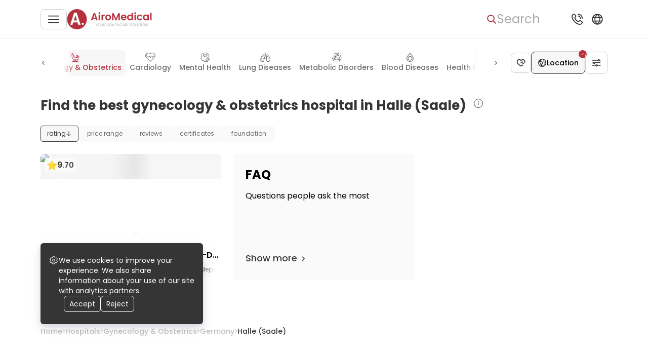

--- FILE ---
content_type: text/html; charset=utf-8
request_url: https://airomedical.com/hospitals/field=gynaecology-obstetrics/country=germany/city=halle-saale
body_size: 91982
content:
<!DOCTYPE html><html lang="en"><head><meta charSet="utf-8"/><meta name="viewport" content="width=device-width, initial-scale=1"/><link rel="preload" href="https://cdn.airomedical.com/_next/static/media/0484562807a97172-s.p.woff2" as="font" crossorigin="" type="font/woff2"/><link rel="preload" href="https://cdn.airomedical.com/_next/static/media/4c285fdca692ea22-s.p.woff2" as="font" crossorigin="" type="font/woff2"/><link rel="preload" href="https://cdn.airomedical.com/_next/static/media/6c9a125e97d835e1-s.p.woff2" as="font" crossorigin="" type="font/woff2"/><link rel="preload" href="https://cdn.airomedical.com/_next/static/media/8888a3826f4a3af4-s.p.woff2" as="font" crossorigin="" type="font/woff2"/><link rel="preload" href="https://cdn.airomedical.com/_next/static/media/a1386beebedccca4-s.p.woff2" as="font" crossorigin="" type="font/woff2"/><link rel="preload" href="https://cdn.airomedical.com/_next/static/media/b957ea75a84b6ea7-s.p.woff2" as="font" crossorigin="" type="font/woff2"/><link rel="preload" href="https://cdn.airomedical.com/_next/static/media/c3bc380753a8436c-s.p.woff2" as="font" crossorigin="" type="font/woff2"/><link rel="preload" href="https://cdn.airomedical.com/_next/static/media/eafabf029ad39a43-s.p.woff2" as="font" crossorigin="" type="font/woff2"/><link rel="preload" href="https://cdn.airomedical.com/_next/static/media/f10b8e9d91f3edcb-s.p.woff2" as="font" crossorigin="" type="font/woff2"/><link rel="preload" href="https://cdn.airomedical.com/_next/static/media/fe0777f1195381cb-s.p.woff2" as="font" crossorigin="" type="font/woff2"/><link rel="preload" as="image" imageSrcSet="/_next/image?url=%2Flogo.png&amp;w=440&amp;q=100 1x" fetchPriority="high"/><link rel="stylesheet" href="https://cdn.airomedical.com/_next/static/css/440b3aa37eda10ec.css" data-precedence="next"/><link rel="stylesheet" href="https://cdn.airomedical.com/_next/static/css/93ce663137abe864.css" data-precedence="next"/><link rel="stylesheet" href="https://cdn.airomedical.com/_next/static/css/a4e9a8b05e8f15d5.css" data-precedence="next"/><link rel="stylesheet" href="https://cdn.airomedical.com/_next/static/css/fe45272774c4145d.css" data-precedence="next"/><link rel="stylesheet" href="https://cdn.airomedical.com/_next/static/css/8904db19ef6d74c6.css" data-precedence="next"/><link rel="preload" as="script" fetchPriority="low" href="https://cdn.airomedical.com/_next/static/chunks/webpack-d477326ba241d0a6.js"/><script src="https://cdn.airomedical.com/_next/static/chunks/fd9d1056-d1ba1b0e8fff0c4a.js" async=""></script><script src="https://cdn.airomedical.com/_next/static/chunks/4938-3829a387f43bd016.js" async=""></script><script src="https://cdn.airomedical.com/_next/static/chunks/main-app-2f3800c6e4826db2.js" async=""></script><script src="https://cdn.airomedical.com/_next/static/chunks/app/global-error-d5fb0429ecec55c1.js" async=""></script><script src="https://cdn.airomedical.com/_next/static/chunks/5250-d48866db835f21d7.js" async=""></script><script src="https://cdn.airomedical.com/_next/static/chunks/1749-7f9f6f97ed865015.js" async=""></script><script src="https://cdn.airomedical.com/_next/static/chunks/9164-2d49008c56cb9a77.js" async=""></script><script src="https://cdn.airomedical.com/_next/static/chunks/9747-a53444a1b85aec30.js" async=""></script><script src="https://cdn.airomedical.com/_next/static/chunks/2995-da94b2737df8a8db.js" async=""></script><script src="https://cdn.airomedical.com/_next/static/chunks/9500-622cb9921640f13f.js" async=""></script><script src="https://cdn.airomedical.com/_next/static/chunks/4068-006839b705f9cb6e.js" async=""></script><script src="https://cdn.airomedical.com/_next/static/chunks/8131-054e1a5aae38743b.js" async=""></script><script src="https://cdn.airomedical.com/_next/static/chunks/9230-12faf156444d1ac5.js" async=""></script><script src="https://cdn.airomedical.com/_next/static/chunks/app/hospitals/page-e5414a280b360a73.js" async=""></script><script src="https://cdn.airomedical.com/_next/static/chunks/f4898fe8-6a94339ed0d93e68.js" async=""></script><script src="https://cdn.airomedical.com/_next/static/chunks/6140-c859d65751c24a8d.js" async=""></script><script src="https://cdn.airomedical.com/_next/static/chunks/7266-6d8cd43517d47904.js" async=""></script><script src="https://cdn.airomedical.com/_next/static/chunks/5628-a4f90d0c48807bd1.js" async=""></script><script src="https://cdn.airomedical.com/_next/static/chunks/app/layout-2a00b6a9fb93c3d3.js" async=""></script><script src="https://cdn.airomedical.com/_next/static/chunks/1629-ea14e40292c92bc6.js" async=""></script><script src="https://cdn.airomedical.com/_next/static/chunks/4965-00cf28c938df2e0d.js" async=""></script><script src="https://cdn.airomedical.com/_next/static/chunks/1069-2739ae98a1384e7c.js" async=""></script><script src="https://cdn.airomedical.com/_next/static/chunks/2554-8fa7fa5b474e96a9.js" async=""></script><script src="https://cdn.airomedical.com/_next/static/chunks/app/page-a6e65d8f9ee63e23.js" async=""></script><script src="https://cdn.airomedical.com/_next/static/chunks/app/error-5eee290ebf3db090.js" async=""></script><link rel="preload" href="https://images.dmca.com/Badges/DMCABadgeHelper.min.js" as="script"/><link rel="preload" href="https://www.googletagmanager.com/gtm.js?id=GTM-K35G7DR" as="script"/><title>Find the best Gynecology &amp; Obstetrics Hospital in Halle (Saale)</title><meta name="description" content="1 Hospital for Gynecology &amp; Obstetrics in Halle (Saale) | Specialties, Ratings, Price Range, Reviews, Filters | Check the Best &amp; Book"/><meta property="og:title" content="Find the best Gynecology &amp; Obstetrics Hospital in Halle (Saale)"/><meta property="og:description" content="1 Hospital for Gynecology &amp; Obstetrics in Halle (Saale) | Specialties, Ratings, Price Range, Reviews, Filters | Check the Best &amp; Book"/><meta property="og:url" content="https://7a663a87b4e7:3000/hospitals/field=gynaecology-obstetrics/country=germany/city=halle-saale"/><meta property="og:image" content="https://airomedical.com/logo.png"/><meta property="og:type" content="website"/><meta name="twitter:card" content="summary_large_image"/><meta name="twitter:title" content="Find the best Gynecology &amp; Obstetrics Hospital in Halle (Saale)"/><meta name="twitter:description" content="1 Hospital for Gynecology &amp; Obstetrics in Halle (Saale) | Specialties, Ratings, Price Range, Reviews, Filters | Check the Best &amp; Book"/><meta name="twitter:image" content="https://airomedical.com/logo.png"/><link rel="apple-touch-icon" href="/favicon/apple-icon-57x57.png" sizes="57x57"/><link rel="apple-touch-icon" href="/favicon/apple-icon-60x60.png" sizes="60x60"/><link rel="apple-touch-icon" href="/favicon/apple-icon-72x72.png" sizes="72x72"/><link rel="apple-touch-icon" href="/favicon/apple-icon-76x76.png" sizes="76x76"/><link rel="apple-touch-icon" href="/favicon/apple-icon-114x114.png" sizes="114x114"/><link rel="apple-touch-icon" href="/favicon/apple-icon-120x120.png" sizes="120x120"/><link rel="apple-touch-icon" href="/favicon/apple-icon-144x144.png" sizes="144x144"/><link rel="apple-touch-icon" href="/favicon/apple-icon-152x152.png" sizes="152x152"/><link rel="apple-touch-icon" href="/favicon/apple-icon-180x180.png" sizes="180x180"/><link rel="icon" href="/favicon/android-icon-192x192.png" type="image/png" sizes="192x192"/><link rel="icon" href="/favicon/favicon-32x32.png" type="image/png" sizes="32x32"/><link rel="icon" href="/favicon/favicon-96x96.png" type="image/png" sizes="96x96"/><link rel="icon" href="/favicon/favicon-16x16.png" type="image/png" sizes="16x16"/><link rel="manifest" href="/favicon/manifest.json"/><meta name="next-size-adjust"/><script src="https://cdn.airomedical.com/_next/static/chunks/polyfills-c67a75d1b6f99dc8.js" noModule=""></script></head><body class="__className_8c6972"><div style="display:none"><nav aria-label="Main navigation"><ul><li><a href="/search">Health library</a></li><li><a href="/offers">Offers</a></li><li><a href="/hospitals">Hospitals</a></li><li><a href="/doctors">Doctors</a><ul><li><a href="/doctors/specialization=oncology">Oncologists</a></li><li><a href="/doctors/specialization=neurology">Neurologists</a></li><li><a href="/doctors/specialization=neurosurgery">Neurosurgeons</a></li><li><a href="/doctors/specialization=otolaryngology">Otolaryngologists</a></li><li><a href="/doctors/specialization=cardiology">Cardiologists</a></li><li><a href="/doctors/specialization=cardiac-surgery">Cardiac Surgeons</a></li><li><a href="/doctors/specialization=hematology">Hematologists</a></li><li><a href="/doctors/specialization=ophthalmology">Ophthalmologists</a></li><li><a href="/doctors/specialization=urology">Urologists</a></li><li><a href="/doctors/specialization=nephrology">Nephrologists</a></li><li><a href="/doctors/specialization=orthopaedic">Orthopedists</a></li><li><a href="/doctors/specialization=general-surgery">Surgeons</a></li><li><a href="/doctors/specialization=proctology">Proctologists</a></li><li><a href="/doctors/specialization=gynaecology">Gynecologists</a></li><li><a href="/doctors/specialization=thoracic-surgery">Thoracic surgeons</a></li><li><a href="/doctors/specialization=gastroenterology">Gastroenterologists</a></li><li><a href="/doctors/specialization=endocrinology">Endocrinologists</a></li><li><a href="/doctors/specialization=maxillofacial-surgery">Maxillofacial Surgeons</a></li><li><a href="/doctors/specialization=vascular-surgery">Vascular Surgeons</a></li><li><a href="/doctors/specialization=rheumatology">Rheumatologists</a></li><li><a href="/doctors/specialization=infectious-diseases">Infectiologists</a></li><li><a href="/doctors/specialization=pulmonology">Pulmonologists</a></li><li><a href="/doctors/specialization=dermatology">Dermatologists</a></li><li><a href="/doctors/specialization=allergology">Allergists</a></li><li><a href="/doctors/specialization=dentistry">Dentists</a></li><li><a href="/doctors/specialization=plastic-surgery">Plastic Surgeons</a></li><li><a href="/doctors/specialization=psychiatry">Psychiatrists</a></li><li><a href="/doctors/specialization=internal-medicine">Internists</a></li><li><a href="/doctors/specialization=pediatric">Pediatricians</a></li><li><a href="/doctors/specialization=radiology">Radiologists</a></li><li><a href="/doctors/specialization=interventional-radiology">Interventional Radiologists</a></li><li><a href="/doctors/specialization=geriatric">Geriatricians</a></li><li><a href="/doctors/specialization=rehabilitation">Physiatrists</a></li><li><a href="/doctors/specialization=hand-surgery">Hand Surgeons</a></li><li><a href="/doctors/specialization=transplantology">Transplant Surgeons</a></li><li><a href="/doctors/specialization=reproductology">Fertility Doctors</a></li><li><a href="/doctors/specialization=nuclear-medicine">Nuclear Radiologists</a></li><li><a href="/doctors/specialization=cosmetic">Cosmetologists</a></li><li><a href="/doctors/specialization=genetic">Medical Genetics</a></li><li><a href="/doctors/specialization=hair-transplant">Hair Transplant Doctors</a></li><li><a href="/doctors/specialization=longevity">Anti-Age Doctors</a></li><li><a href="/doctors/specialization=bariatric-surgery">Bariatric Surgeons</a></li><li><a href="/doctors/specialization=addiction-medicine">Addiction Medicine Doctors</a></li></ul></li><li><a href="/destinations">Destinations</a><ul><li><a href="/destinations/country=germany">Germany</a></li><li><a href="/destinations/country=poland">Poland</a></li><li><a href="/destinations/country=turkey">Turkey</a></li><li><a href="/destinations/country=spain">Spain</a></li><li><a href="/destinations/country=israel">Israel</a></li><li><a href="/destinations/country=czech-republic">Czechia</a></li><li><a href="/destinations/country=lithuania">Lithuania</a></li><li><a href="/destinations/country=italy">Italy</a></li><li><a href="/destinations/country=india">India</a></li><li><a href="/destinations/country=mexico">Mexico</a></li><li><a href="/destinations/country=thailand">Thailand</a></li><li><a href="/destinations/country=south-korea">South Korea</a></li><li><a href="/destinations/country=austria">Austria</a></li><li><a href="/destinations/country=united-kingdom">United Kingdom</a></li><li><a href="/destinations/country=france">France</a></li><li><a href="/destinations/country=singapore">Singapore</a></li></ul></li></ul></nav></div><style>#nprogress{pointer-events:none}#nprogress .bar{background:#B6303D;position:fixed;z-index:1600;top:0;left:0;width:100%;height:3px}#nprogress .peg{display:block;position:absolute;right:0;width:100px;height:100%;box-shadow:0 0 10px #B6303D,0 0 5px #B6303D;opacity:1;-webkit-transform:rotate(3deg) translate(0px,-4px);-ms-transform:rotate(3deg) translate(0px,-4px);transform:rotate(3deg) translate(0px,-4px)}#nprogress .spinner{display:block;position:fixed;z-index:1600;top:15px;right:15px}#nprogress .spinner-icon{width:18px;height:18px;box-sizing:border-box;border:2px solid transparent;border-top-color:#B6303D;border-left-color:#B6303D;border-radius:50%;-webkit-animation:nprogress-spinner 400ms linear infinite;animation:nprogress-spinner 400ms linear infinite}.nprogress-custom-parent{overflow:hidden;position:relative}.nprogress-custom-parent #nprogress .bar,.nprogress-custom-parent #nprogress .spinner{position:absolute}@-webkit-keyframes nprogress-spinner{0%{-webkit-transform:rotate(0deg)}100%{-webkit-transform:rotate(360deg)}}@keyframes nprogress-spinner{0%{transform:rotate(0deg)}100%{transform:rotate(360deg)}}</style><header class="Header_header__Fhgas"><div class="Header_contentWrapper___lvGk"><div class="Header_LeftNavigationBloc__n_jbP"><button class="Button_button__8B4nB Button_custom__SdTYs outlined Header_menuBurgerBtn__Xt6b0" aria-label="Main menu"><svg xmlns="http://www.w3.org/2000/svg" width="20" height="20" fill="#353535" viewBox="0 0 20 20"><g clip-path="url(#clip0_811_3569)"><path d="M19.167 9.166H.833a.833.833 0 000 1.667h18.334a.833.833 0 000-1.667zM19.167 3.333H.833A.833.833 0 10.833 5h18.334a.833.833 0 000-1.667zM19.167 15H.833a.833.833 0 100 1.667h18.334a.833.833 0 000-1.667z"></path></g><defs><clipPath id="clip0_811_3569"><path fill="#fff" d="M0 0H20V20H0z"></path></clipPath></defs></svg></button><!--$!--><template data-dgst="NEXT_DYNAMIC_NO_SSR_CODE"></template><!--/$--><!--$!--><template data-dgst="NEXT_DYNAMIC_NO_SSR_CODE"></template><!--/$--><a class="Header_logoDesktop__Akuwg" href="/"><img alt="Logo image" fetchPriority="high" width="168" height="40" decoding="async" data-nimg="1" style="color:transparent" srcSet="/_next/image?url=%2Flogo.png&amp;w=440&amp;q=100 1x" src="/_next/image?url=%2Flogo.png&amp;w=440&amp;q=100"/></a><!--$!--><template data-dgst="NEXT_DYNAMIC_NO_SSR_CODE"></template><!--/$--></div><div class="Header_rightNavigationalBlock__htY4t"><button class="Button_button__8B4nB Button_custom__SdTYs text Header_searchBtn__BEusO" aria-label="Search"><svg xmlns="http://www.w3.org/2000/svg" width="20" height="20" fill="#6C6C6C" viewBox="0 0 20 20"><path d="M17.757 16.573l-3.945-3.96a6.307 6.307 0 001.57-4.153c0-3.562-3.001-6.46-6.69-6.46C5.001 2 2 4.898 2 8.46s3.002 6.46 6.691 6.46a6.784 6.784 0 003.834-1.169l3.974 3.99c.166.167.39.259.629.259a.885.885 0 00.605-.235.823.823 0 00.024-1.192zM8.69 3.685c2.727 0 4.946 2.142 4.946 4.775 0 2.633-2.219 4.775-4.946 4.775S3.746 11.093 3.746 8.46c0-2.633 2.218-4.775 4.945-4.775z"></path></svg><span class="SearchBar_searchBtnText__RUNGX">Search</span></button><!--$!--><template data-dgst="NEXT_DYNAMIC_NO_SSR_CODE"></template><!--/$--><button class="Button_button__8B4nB Button_custom__SdTYs text Header_popupBtn__ySFQJ" aria-label="Support"><svg xmlns="http://www.w3.org/2000/svg" width="32" height="32" fill="#353535" viewBox="0 0 32 32"><path d="M16.916 5.917A.917.917 0 0117.833 5a9.177 9.177 0 019.166 9.167.916.916 0 11-1.833 0 7.342 7.342 0 00-7.333-7.334.917.917 0 01-.917-.916zm.917 4.583a3.667 3.667 0 013.666 3.667.917.917 0 001.834 0 5.505 5.505 0 00-5.5-5.5.917.917 0 100 1.833zm8.335 9.844a2.842 2.842 0 010 4.013l-.834.962C17.826 32.506-.443 14.242 6.634 6.71l1.054-.917a2.824 2.824 0 013.966.037c.029.028 1.727 2.234 1.727 2.234a2.842 2.842 0 01-.006 3.926l-1.062 1.334a11.719 11.719 0 006.354 6.366l1.343-1.067a2.842 2.842 0 013.924-.006s2.206 1.698 2.234 1.726zm-1.261 1.333s-2.194-1.688-2.222-1.716a1.009 1.009 0 00-1.42 0c-.025.026-1.874 1.499-1.874 1.499a.918.918 0 01-.897.139 13.758 13.758 0 01-8.086-8.074.917.917 0 01.133-.917s1.473-1.85 1.497-1.873a1.008 1.008 0 000-1.42c-.028-.028-1.716-2.223-1.716-2.223a1.008 1.008 0 00-1.384.036l-1.054.916c-5.172 6.219 10.66 21.172 16.11 16.023l.835-.963a1.027 1.027 0 00.078-1.427z"></path></svg></button><!--$!--><template data-dgst="NEXT_DYNAMIC_NO_SSR_CODE"></template><!--/$--><button class="Button_button__8B4nB Button_custom__SdTYs text Header_popupBtn__ySFQJ Header_isHiddenMobile__aCEOc" aria-label="Language and Currency"><svg xmlns="http://www.w3.org/2000/svg" width="18" height="18" fill="#B6303D" viewBox="0 0 18 18"><path d="M9 3a6 6 0 106 6 6.006 6.006 0 00-6-6zm4.323 3.5h-1.61a9.837 9.837 0 00-1.41-2.322 5.015 5.015 0 013.02 2.322zM11.25 9a5.104 5.104 0 01-.238 1.5H6.988A5.106 5.106 0 016.75 9c.004-.51.084-1.015.238-1.5h4.024c.154.485.234.99.238 1.5zm-3.861 2.5h3.222A9.807 9.807 0 019 13.794 9.786 9.786 0 017.389 11.5zm0-5A9.807 9.807 0 019 4.206 9.784 9.784 0 0110.611 6.5H7.389zM7.7 4.178A9.838 9.838 0 006.287 6.5h-1.61A5.016 5.016 0 017.7 4.178zM4.23 7.5h1.72c-.13.49-.197.994-.2 1.5.003.506.07 1.01.2 1.5H4.23a4.996 4.996 0 010-3zm.446 4h1.611A9.84 9.84 0 007.7 13.822 5.016 5.016 0 014.676 11.5zm5.627 2.322a9.836 9.836 0 001.41-2.322h1.61a5.016 5.016 0 01-3.02 2.322zm3.466-3.322H12.05c.13-.49.197-.994.2-1.5a6.01 6.01 0 00-.2-1.5h1.718a4.996 4.996 0 010 3h.002z"></path></svg></button><!--$!--><template data-dgst="NEXT_DYNAMIC_NO_SSR_CODE"></template><!--/$--></div></div></header><main><!--$--><!--$--><div id="mainFiltersWrapper" class="MainFiltersWrapper_mainFiltersWrapper__sYq9f"><div class="MainFiltersWrapper_content__epEf8"><div class="MainFiltersWrapper_filtersWrapper__hNRwU"><div class="MedicalFields_medicalFields__iVVYg"><div class="NavigationMenuSlider_customSlider__tUfrd MedicalFields_slider__4eawc"><div class="arrow NavigationMenuSlider_arrow__eeYdw NavigationMenuSlider_arrowLeft__UzVc6 arrow-left NavigationMenuSlider_disabled__OHPAh"><button class="NavigationMenuSlider_btn__NgiRO NavigationMenuSlider_leftBtn__lMctJ" aria-label="Previous button"><!--$--><svg xmlns="http://www.w3.org/2000/svg" width="24" height="24" fill="none" viewBox="0 0 24 24"><path fill="#6C6C6C" stroke="#6C6C6C" d="M14.052 12l-3.54-3.38a.352.352 0 010-.513.394.394 0 01.539 0l3.81 3.636a.355.355 0 010 .514l-3.81 3.636a.389.389 0 01-.27.107.39.39 0 01-.269-.107.352.352 0 010-.514L14.052 12z"></path></svg><!--/$--></button></div><div class="NavigationMenuSlider_container__D2_4_"><div class="NavigationMenuSlider_card__2YGD3"><div class="NavigationMenuSlider_circle__WtL0d"></div><div class="NavigationMenuSlider_placeholderText__hEzRr"></div></div><div class="NavigationMenuSlider_card__2YGD3"><div class="NavigationMenuSlider_circle__WtL0d"></div><div class="NavigationMenuSlider_placeholderText__hEzRr"></div></div><div class="NavigationMenuSlider_card__2YGD3"><div class="NavigationMenuSlider_circle__WtL0d"></div><div class="NavigationMenuSlider_placeholderText__hEzRr"></div></div><div class="NavigationMenuSlider_card__2YGD3"><div class="NavigationMenuSlider_circle__WtL0d"></div><div class="NavigationMenuSlider_placeholderText__hEzRr"></div></div><div class="NavigationMenuSlider_card__2YGD3"><div class="NavigationMenuSlider_circle__WtL0d"></div><div class="NavigationMenuSlider_placeholderText__hEzRr"></div></div><div class="NavigationMenuSlider_card__2YGD3"><div class="NavigationMenuSlider_circle__WtL0d"></div><div class="NavigationMenuSlider_placeholderText__hEzRr"></div></div><div class="NavigationMenuSlider_card__2YGD3"><div class="NavigationMenuSlider_circle__WtL0d"></div><div class="NavigationMenuSlider_placeholderText__hEzRr"></div></div><div class="NavigationMenuSlider_card__2YGD3"><div class="NavigationMenuSlider_circle__WtL0d"></div><div class="NavigationMenuSlider_placeholderText__hEzRr"></div></div><div class="NavigationMenuSlider_card__2YGD3"><div class="NavigationMenuSlider_circle__WtL0d"></div><div class="NavigationMenuSlider_placeholderText__hEzRr"></div></div><div class="NavigationMenuSlider_card__2YGD3"><div class="NavigationMenuSlider_circle__WtL0d"></div><div class="NavigationMenuSlider_placeholderText__hEzRr"></div></div><div class="NavigationMenuSlider_card__2YGD3"><div class="NavigationMenuSlider_circle__WtL0d"></div><div class="NavigationMenuSlider_placeholderText__hEzRr"></div></div><div class="NavigationMenuSlider_card__2YGD3"><div class="NavigationMenuSlider_circle__WtL0d"></div><div class="NavigationMenuSlider_placeholderText__hEzRr"></div></div><div class="NavigationMenuSlider_card__2YGD3"><div class="NavigationMenuSlider_circle__WtL0d"></div><div class="NavigationMenuSlider_placeholderText__hEzRr"></div></div><div class="NavigationMenuSlider_card__2YGD3"><div class="NavigationMenuSlider_circle__WtL0d"></div><div class="NavigationMenuSlider_placeholderText__hEzRr"></div></div><div class="NavigationMenuSlider_card__2YGD3"><div class="NavigationMenuSlider_circle__WtL0d"></div><div class="NavigationMenuSlider_placeholderText__hEzRr"></div></div><div class="NavigationMenuSlider_card__2YGD3"><div class="NavigationMenuSlider_circle__WtL0d"></div><div class="NavigationMenuSlider_placeholderText__hEzRr"></div></div><div class="NavigationMenuSlider_card__2YGD3"><div class="NavigationMenuSlider_circle__WtL0d"></div><div class="NavigationMenuSlider_placeholderText__hEzRr"></div></div><div class="NavigationMenuSlider_card__2YGD3"><div class="NavigationMenuSlider_circle__WtL0d"></div><div class="NavigationMenuSlider_placeholderText__hEzRr"></div></div><div class="NavigationMenuSlider_card__2YGD3"><div class="NavigationMenuSlider_circle__WtL0d"></div><div class="NavigationMenuSlider_placeholderText__hEzRr"></div></div><div class="NavigationMenuSlider_card__2YGD3"><div class="NavigationMenuSlider_circle__WtL0d"></div><div class="NavigationMenuSlider_placeholderText__hEzRr"></div></div><div class="NavigationMenuSlider_card__2YGD3"><div class="NavigationMenuSlider_circle__WtL0d"></div><div class="NavigationMenuSlider_placeholderText__hEzRr"></div></div><div class="NavigationMenuSlider_card__2YGD3"><div class="NavigationMenuSlider_circle__WtL0d"></div><div class="NavigationMenuSlider_placeholderText__hEzRr"></div></div><div class="NavigationMenuSlider_card__2YGD3"><div class="NavigationMenuSlider_circle__WtL0d"></div><div class="NavigationMenuSlider_placeholderText__hEzRr"></div></div><div class="NavigationMenuSlider_card__2YGD3"><div class="NavigationMenuSlider_circle__WtL0d"></div><div class="NavigationMenuSlider_placeholderText__hEzRr"></div></div></div><div id="medicalFields" class="NavigationMenuSlider_subSections__G9xFR related-sub-sections NavigationMenuSlider_isVisible__aVrS2"><a id="1" class="MedicalFields_field__m03DZ" href="/hospitals/field=neurology/country=germany/city=halle-saale"><div class="MedicalFields_icon__UE44U"><!--$--><svg xmlns="http://www.w3.org/2000/svg" width="42" height="42" fill="none" viewBox="0 0 42 42"><g fill="#353535" clip-path="url(#clip0_5520_234863)"><path d="M20.655 25.084c2.54 0 4.592-1.963 4.592-4.416 0-2.453-2.052-4.416-4.592-4.416-2.54 0-4.592 1.963-4.592 4.416 0 2.453 2.052 4.416 4.592 4.416zm0-6.771c1.368 0 2.443 1.08 2.443 2.355 0 1.276-1.075 2.355-2.443 2.355-1.367 0-2.442-1.08-2.442-2.355.098-1.276 1.172-2.355 2.442-2.355z"></path><path d="M37.167 22.925c.586 0 1.074-.098 1.66 0 .587 0 1.075-.49 1.075-1.08 0-.294-.097-.588-.293-.784-.195-.197-.488-.295-.781-.393-1.661 0-3.322.196-4.885.589-.098 0-.098 0-.196.098-.195.098-.39.098-.684.196-1.563-.098-2.93-.981-3.712-2.355-.684-1.472-.489-3.434.488-4.71.098-.098.098-.196.196-.295.097-.196.195-.392.293-.687 1.074 0 2.247-.196 3.322-.49 1.563.981 3.419 1.472 5.275 1.276.293 0 .587-.197.782-.393a.766.766 0 00.195-.785c0-.294-.195-.589-.39-.687-.196-.196-.489-.294-.782-.196-.782.098-1.466 0-2.247-.196a9.509 9.509 0 002.345-1.472c.195-.197.39-.393.39-.687 0-.295 0-.59-.195-.785-.39-.491-1.075-.491-1.563-.197-1.759 1.374-3.908 2.16-6.155 2.454 1.074-1.865 2.442-3.435 4.103-4.809.195-.196.39-.49.39-.687 0-.294-.097-.588-.292-.785-.391-.49-1.075-.49-1.563-.098-2.345 1.865-4.202 4.416-5.472 7.164-.195.392-.293.785-.488 1.177-.88.785-2.15.982-3.029.49-1.075-.588-1.563-1.864-1.27-2.943v-.098c.098-.49.195-.981.293-1.57a10.558 10.558 0 004.592-5.692c.195-.392.195-.687.098-.883a.735.735 0 00-.684-.49 1.055 1.055 0 00-1.368.686c-.488 1.374-1.27 2.65-2.442 3.631v-.098c-.098-1.963-.391-3.827-.977-5.594a1.055 1.055 0 00-1.368-.686c-.293.098-.489.294-.684.588-.098.295-.196.59-.098.785.39 1.08.586 2.16.782 3.337-1.173-.687-1.954-1.865-2.247-3.14-.098-.59-.684-.982-1.27-.785-.294.098-.489.196-.684.49-.196.197-.196.49-.098.785.488 2.257 2.15 4.122 4.494 5.005 0 .981-.098 1.963-.293 2.846-1.563 1.864-3.029 2.748-6.155 2.748-2.833 0-5.08-.786-6.644-2.356l-.488-.49-.098-.098c.782-2.257 1.075-4.613.88-6.87 0-.294-.196-.588-.391-.687-.294-.196-.489-.294-.782-.196-.293 0-.586.098-.782.393-.195.196-.293.49-.293.785.098 1.57 0 3.238-.39 4.808a27.838 27.838 0 01-2.443-3.827c-.196-.687-.88-.883-1.368-.589a.883.883 0 00-.586.59c-.098.293-.098.588.098.784.488.883.977 1.865 1.66 2.748-.879 0-1.758-.098-2.54-.295-.586-.098-1.172.295-1.368.785-.097.295 0 .59.098.786.196.294.391.392.684.49 1.466.295 3.029.49 4.592.393.195.294.489.588.684.785 0 .098.098.098.098.196l.39.294c.294.295.489.59.782.785l.098.099c1.954 2.159 4.494 5.004 4.494 7.36 0 1.864-1.563 2.845-3.615 4.023l-.488.294c-2.15-.098-4.104-.687-6.156-1.864-.488-.295-1.172-.197-1.465.294-.196.196-.196.49-.098.785.098.294.196.49.489.687 1.465.883 3.028 1.57 4.592 1.865-1.661 1.275-3.322 2.551-4.788 3.925-.195.196-.293.49-.293.785 0 .294.098.589.293.785.391.392 1.075.392 1.563 0 .684-.687 1.368-1.276 2.15-1.963-.39 1.668-.586 3.435-.489 5.201 0 .589.489 1.08 1.075 1.08s1.075-.491 1.075-1.08c0-2.551.39-5.004 1.27-7.36.586-.392 1.172-.785 1.66-1.177 1.662-.785 3.616-.589 5.179.687 1.368 1.08 2.052 2.747 1.759 4.416-2.15.785-4.202 1.962-6.058 3.336-.39.098-.488.294-.586.589 0 .294 0 .589.195.785.391.49 1.075.49 1.563.196 1.368-.981 2.834-1.864 4.495-2.551-1.075 1.766-1.368 4.906-1.27 5.888.097.589.488.981 1.172.981.293 0 .586-.196.782-.392a.766.766 0 00.195-.786c-.098-.588.098-1.864.39-2.944.294.491.783.982 1.173 1.472.587.59 1.27.982 2.052 1.276a1.055 1.055 0 001.368-.687c.098-.294.098-.589 0-.785-.098-.294-.391-.49-.586-.589-.489-.196-.88-.392-1.27-.785-.782-.687-1.368-1.668-1.466-2.747-.098-.393-.098-.883-.098-1.374.684-1.57 1.954-2.748 3.615-3.14 1.563-.393 3.322-.098 4.69.785.098 2.453.88 4.808 2.247 6.77.293.491.977.59 1.465.295.294-.196.391-.392.489-.687a.765.765 0 00-.195-.785c-.88-1.276-1.466-2.846-1.76-4.318 1.955 1.178 3.616 2.748 4.788 4.613.293.49.977.687 1.466.294.293-.196.39-.393.488-.687.098-.294 0-.589-.097-.785-.684-1.08-1.466-2.06-2.443-2.944.977-.098 1.856 0 2.833.098.587.098 1.173-.294 1.173-.883 0-.294 0-.589-.196-.785-.195-.196-.39-.393-.684-.393-1.758-.196-3.614-.196-5.47.197l-2.052-1.178c0-1.668.097-2.748.683-3.336.684-.687 2.15-.982 4.495-.982.097 0 .293 0 .39-.098.098-.098.294-.098.391-.098h.098c1.465.785 2.833 1.865 3.908 3.14.39.393 1.075.49 1.563.197.196-.197.391-.393.391-.687 0-.295-.098-.59-.195-.785-.88-1.08-1.759-1.865-2.638-2.552zm-23.058-3.63c0-1.375-.586-2.945-1.758-4.711 1.074.196 2.15.393 3.322.393 2.638 0 4.494-.59 6.252-1.963.391 1.08 1.173 1.963 2.15 2.551.88.491 1.954.687 2.93.491-.195 1.374 0 2.846.587 4.023.39.785.88 1.472 1.563 1.963-.781.294-1.368.589-1.758 1.08-1.075.98-1.27 2.355-1.368 3.63-1.563-.687-3.42-.883-5.178-.392a7.439 7.439 0 00-3.127 1.668 6.424 6.424 0 00-2.345-3.435 8.261 8.261 0 00-2.93-1.472c.781-.785 1.66-1.962 1.66-3.827z"></path></g><defs><clipPath id="clip0_5520_234863"><path fill="#fff" d="M0 0H40V40H0z"></path></clipPath></defs></svg><!--/$--></div><div class="MedicalFields_name__XX8do">Neurology</div></a><a id="42" class="MedicalFields_field__m03DZ" href="/hospitals/field=oncology-cancer/country=germany/city=halle-saale"><div class="MedicalFields_icon__UE44U"><!--$--><svg xmlns="http://www.w3.org/2000/svg" width="40" height="40" fill="none" viewBox="0 0 40 40"><g fill="#353535" clip-path="url(#clip0_5520_234337)"><path d="M38.9 16.9c-.5-.7-1.2-1.2-2-1.5-.4-1.4-1-2.8-1.7-4.1.3-.8.5-1.6.4-2.5-.1-1.1-.6-2.2-1.4-3-.8-.8-1.8-1.3-3-1.4-.8-.1-1.7 0-2.5.4-1.3-.8-2.7-1.3-4.1-1.7-.3-.8-.8-1.5-1.5-2C22.2.4 21.1 0 20 0s-2.2.4-3.1 1.1c-.7.5-1.2 1.2-1.5 2-1.4.4-2.8 1-4.1 1.7-.8-.3-1.6-.5-2.5-.4-1.1.1-2.2.6-3 1.4-.8.8-1.3 1.8-1.4 3-.1.8 0 1.7.4 2.5-.8 1.3-1.3 2.7-1.7 4.1-.8.3-1.5.8-2 1.5-.7.9-1.1 2-1.1 3.1s.4 2.2 1.1 3.1c.5.7 1.2 1.2 2 1.5.4 1.4 1 2.8 1.7 4.1-.3.8-.5 1.6-.4 2.5.1 1.1.6 2.2 1.4 3 .9.9 2.2 1.4 3.5 1.4.7 0 1.3-.1 2-.4 1.3.8 2.7 1.3 4.1 1.7.3.8.8 1.5 1.5 2 .9.7 2 1.1 3.1 1.1s2.2-.4 3.1-1.1c.7-.5 1.2-1.2 1.5-2 1.4-.4 2.8-1 4.1-1.7.6.3 1.3.4 2 .4 1.3 0 2.6-.5 3.5-1.4.8-.8 1.3-1.8 1.4-3 .1-.8 0-1.7-.4-2.5.8-1.3 1.3-2.7 1.7-4.1.8-.3 1.5-.8 2-1.5.7-.9 1.1-2 1.1-3.1s-.4-2.2-1.1-3.1zm-3.2 5.6l-.7.2-.2.7c-.4 1.6-1 3.2-1.9 4.6l-.4.6.4.6c.6 1 .5 2.4-.4 3.2-.5.5-1.1.8-1.8.8-.5 0-1-.1-1.4-.4l-.6-.4-.7.4c-1.4.9-3 1.6-4.6 1.9l-.7.2-.2.7c-.3 1.2-1.3 2-2.5 2s-2.2-.8-2.5-2l-.2-.7-.7-.2c-1.6-.4-3.2-1-4.6-1.9l-.6-.4-.6.4c-.4.3-.9.4-1.4.4-.7 0-1.3-.3-1.8-.8-.8-.8-1-2.2-.4-3.2l.4-.6-.4-.6c-.9-1.4-1.6-3-1.9-4.6l-.2-.7-.7-.2c-1.2-.3-2-1.3-2-2.5s.8-2.2 2-2.5l.7-.2.2-.7c.4-1.6 1-3.2 1.9-4.6l.4-.6-.4-.6c-.6-1-.5-2.4.4-3.2.8-.8 2.2-1 3.2-.4l.6.4.6-.4c1.4-.9 3-1.6 4.6-1.9l.7-.2.2-.7c.3-1.2 1.3-2 2.5-2s2.2.8 2.5 2l.2.7.7.2c1.6.4 3.2 1 4.6 1.9l.6.4.6-.4c1-.6 2.4-.5 3.2.4.8.8 1 2.2.4 3.2l-.4.6.4.6c.9 1.4 1.6 3 1.9 4.6l.2.7.7.2c1.2.3 2 1.3 2 2.5s-.8 2.2-1.9 2.5z"></path><path d="M20 16.5c-1.9 0-3.5 1.6-3.5 3.5s1.6 3.5 3.5 3.5 3.5-1.6 3.5-3.5-1.6-3.5-3.5-3.5zm0 4.7c-.6 0-1.2-.5-1.2-1.2s.5-1.2 1.2-1.2 1.2.5 1.2 1.2-.6 1.2-1.2 1.2zM10.1 24.7l1.7 1.7c.5-.5 1.2-.5 1.7 0s.5 1.2 0 1.7l1.7 1.7c1.4-1.4 1.4-3.6 0-5-1.5-1.5-3.7-1.5-5.1-.1zM25.4 11.4h2.3v2.3h-2.3v-2.3zM28.1 16.5h2.3v2.3h-2.3v-2.3zM23.7 27.7H26V30h-2.3v-2.3zM12.8 10.4c-.7.7-1 1.5-1 2.5 0 .9.4 1.8 1 2.5l1.7-1.7c-.2-.2-.3-.5-.3-.8 0-.3.1-.6.3-.8.5-.5 1.2-.5 1.7 0l1.7-1.7c-1.5-1.4-3.7-1.4-5.1 0z"></path></g><defs><clipPath id="clip0_5520_234337"><path fill="#fff" d="M0 0H40V40H0z"></path></clipPath></defs></svg><!--/$--></div><div class="MedicalFields_name__XX8do">Cancer Treatment</div></a><a id="43" class="MedicalFields_field__m03DZ" href="/hospitals/field=urology/country=germany/city=halle-saale"><div class="MedicalFields_icon__UE44U"><!--$--><svg xmlns="http://www.w3.org/2000/svg" width="40" height="40" fill="none" viewBox="0 0 40 40"><g clip-path="url(#clip0_5538_234203)" fill="#353535"><path d="M32.381 0h-.667C29.43 0 27.43 1.91 27.43 4.2c0 .955.285 1.91.857 2.578-.19.286-.286.477-.477.764-2.285.859-4.285 2.673-5.142 5.06-.19.477.095 1.05.571 1.24.095 0 .19.096.381.096.381 0 .762-.191.857-.573.572-1.527 1.715-2.768 3.048-3.532 0 .19.095.382.095.573-2.095 1.24-3.333 3.723-3.048 6.11.19 1.24.667 2.386 1.238 3.532.381.954.858 1.909 1.143 2.96.381 1.431.286 2.959-.095 4.39-.095-.095-.286-.286-.476-.381.762-2.769-.19-4.774-1.048-6.778-.571-1.241-1.047-2.291-1.238-3.724 0-.286-.095-.572-.095-.859 0-.572-.381-.954-.952-.954a.955.955 0 00-.953.954c0 .382 0 .764.096 1.146.19 1.623.857 2.96 1.428 4.2.762 1.623 1.429 3.15 1.048 5.06-1.238-.477-2.762-.668-4.572-.668s-3.333.286-4.571.668c-.095-.573-.19-1.146-.095-1.623.095-.477-.286-.954-.858-1.05-.571-.095-.952.286-1.047.86-.095.858 0 1.813.286 2.768-.191.095-.286.19-.477.382-.38-1.432-.476-2.96-.095-4.392.286-1.05.667-2.005 1.143-2.96.571-1.24 1.048-2.29 1.238-3.532.286-2.386-.952-4.868-3.048-6.11.096-.19.096-.381.096-.572 2.38 1.336 3.81 4.01 3.428 6.778-.19 1.337-.666 2.482-1.238 3.628-.19.381-.38.763-.476 1.145-.19.478 0 1.05.476 1.241.095.096.286.096.381.096.381 0 .762-.191.857-.573.19-.382.286-.668.476-1.05.572-1.241 1.238-2.578 1.429-4.2.476-4.01-2-7.924-5.714-9.26a2.079 2.079 0 00-.476-.764 4.195 4.195 0 00.857-2.578C12.57 1.909 10.57 0 8.286 0h-.667C3.524 0 0 4.391 0 9.356c0 4.964 3.524 9.355 7.619 9.355h.667c2.285 0 4.285-1.91 4.285-4.2 0-.668-.19-1.337-.476-2.005 1.048.955 1.62 2.387 1.429 3.723-.095.955-.572 2.005-1.048 3.055-.476 1.05-.952 2.1-1.238 3.246-.571 2.291-.286 4.869.857 7.16-.095 2.386 2.476 5.441 5.62 6.491v1.528c0 1.24.952 2.291 2.19 2.291H20c.571 0 1.143-.19 1.524-.668.476-.478.666-1.05.666-1.623v-1.623c3.143-1.05 5.715-4.105 5.62-6.492 1.142-2.29 1.428-4.869.857-7.16-.286-1.145-.762-2.195-1.238-3.245-.477-1.05-.953-2.1-1.048-3.055-.19-1.337.38-2.769 1.428-3.723a4.447 4.447 0 00-.476 2.004c0 2.291 2 4.2 4.286 4.2h.762c4.095 0 7.619-4.39 7.619-9.355C40 4.391 36.476 0 32.381 0zM8.286 16.802h-.667c-2.667 0-5.714-3.15-5.714-7.446 0-4.296 3.047-7.447 5.714-7.447h.667c1.333 0 2.38 1.05 2.38 2.291 0 .669-.19 1.242-.666 1.623-.476.478-.476 1.337 0 1.814.381.478.667 1.05.667 1.623s-.19 1.146-.667 1.623c-.476.477-.476 1.337 0 1.814.381.477.667 1.05.667 1.623 0 1.527-1.048 2.482-2.381 2.482zm13.333 17.661c-.762.19-1.238.86-1.238 1.718V37.9c0 .19-.095.286-.095.286-.096-.095-.19 0-.286 0-.19 0-.381-.19-.381-.382v-1.623c0-.763-.476-1.432-1.238-1.718-2.667-.86-4.572-3.437-4.381-4.773.19-1.146 2.286-2.291 6-2.291s5.81 1.145 6 2.29c.19 1.242-1.714 3.915-4.381 4.774zm10.762-17.661h-.667c-1.333 0-2.38-1.05-2.38-2.291 0-.668.19-1.241.666-1.623.476-.477.476-1.337 0-1.814-.381-.477-.667-1.05-.667-1.623s.19-1.146.667-1.623c.476-.477.476-1.336 0-1.814-.381-.477-.667-1.05-.667-1.623 0-1.24 1.048-2.29 2.381-2.29h.667c2.667 0 5.714 3.15 5.714 7.446 0 4.105-3.047 7.255-5.714 7.255z"></path></g><defs><clipPath id="clip0_5538_234203"><path fill="#fff" d="M0 0H40V40H0z"></path></clipPath></defs></svg><!--/$--></div><div class="MedicalFields_name__XX8do">Urology</div></a><a id="44" class="MedicalFields_field__m03DZ" href="/hospitals/field=ophthalmology/country=germany/city=halle-saale"><div class="MedicalFields_icon__UE44U"><!--$--><svg xmlns="http://www.w3.org/2000/svg" width="54" height="40" fill="none" viewBox="0 0 54 40"><g fill="#353535" clip-path="url(#clip0_5552_249731)"><path d="M10.72 32.125a1.313 1.313 0 100-2.625 1.313 1.313 0 000 2.625zM8.205 30.48a1.313 1.313 0 100-2.625 1.313 1.313 0 000 2.626zM5.797 28.735a1.313 1.313 0 100-2.626 1.313 1.313 0 000 2.626zM3.5 26.762a1.313 1.313 0 100-2.625 1.313 1.313 0 000 2.625zM3.5 22.606a1.313 1.313 0 100-2.625 1.313 1.313 0 000 2.625zM5.69 20.637a1.313 1.313 0 100-2.625 1.313 1.313 0 000 2.625zM8.205 18.887a1.313 1.313 0 100-2.625 1.313 1.313 0 000 2.625zM10.72 17.247a1.313 1.313 0 100-2.626 1.313 1.313 0 000 2.626zM13.236 15.72a1.313 1.313 0 100-2.626 1.313 1.313 0 000 2.625zM16.082 14.403a1.313 1.313 0 100-2.626 1.313 1.313 0 000 2.626zM18.926 13.418a1.313 1.313 0 100-2.625 1.313 1.313 0 000 2.625zM21.77 12.543a1.313 1.313 0 100-2.625 1.313 1.313 0 000 2.625zM21.88 4.997a1.313 1.313 0 100-2.626 1.313 1.313 0 000 2.626zM19.037 5.872a1.313 1.313 0 100-2.626 1.313 1.313 0 000 2.626zM16.192 6.856a1.313 1.313 0 100-2.625 1.313 1.313 0 000 2.625zM13.457 8.165a1.313 1.313 0 100-2.626 1.313 1.313 0 000 2.626zM10.83 9.7a1.313 1.313 0 100-2.626 1.313 1.313 0 000 2.626zM8.315 11.34a1.313 1.313 0 100-2.625 1.313 1.313 0 000 2.625zM5.906 13.09a1.313 1.313 0 100-2.625 1.313 1.313 0 000 2.625zM3.61 15.059a1.313 1.313 0 100-2.625 1.313 1.313 0 000 2.625zM1.422 17.137a1.313 1.313 0 100-2.625 1.313 1.313 0 000 2.625z"></path><path d="M18.598 15.606a1.313 1.313 0 100-2.625 1.313 1.313 0 000 2.625zM16.738 17.903a1.313 1.313 0 100-2.626 1.313 1.313 0 000 2.626zM15.535 20.528a1.313 1.313 0 100-2.626 1.313 1.313 0 000 2.626zM14.877 23.375a1.313 1.313 0 100-2.625 1.313 1.313 0 000 2.625zM22.317 20.204a1.313 1.313 0 100-2.626 1.313 1.313 0 000 2.626z"></path><path d="M21.116 22.606a1.313 1.313 0 100-2.626 1.313 1.313 0 000 2.626zM21.116 25.45a1.313 1.313 0 100-2.626 1.313 1.313 0 000 2.626zM22.317 28.079a1.313 1.313 0 100-2.626 1.313 1.313 0 000 2.626zM14.986 26.325a1.313 1.313 0 100-2.626 1.313 1.313 0 000 2.626zM15.754 29.172a1.313 1.313 0 100-2.625 1.313 1.313 0 000 2.625zM16.955 31.797a1.313 1.313 0 100-2.625 1.313 1.313 0 000 2.625zM18.926 33.98a1.313 1.313 0 100-2.624 1.313 1.313 0 000 2.625zM21.77 36.829a1.313 1.313 0 100-2.626 1.313 1.313 0 000 2.626z"></path><path d="M18.926 36.063a1.313 1.313 0 100-2.625 1.313 1.313 0 000 2.625zM15.973 34.97a1.313 1.313 0 100-2.626 1.313 1.313 0 000 2.625z"></path><path d="M13.346 33.657a1.313 1.313 0 100-2.626 1.313 1.313 0 000 2.626zM1.313 24.688a1.313 1.313 0 100-2.626 1.313 1.313 0 000 2.626zM25.819 17.903V27.2c-.219-.11-.547-.219-.766-.219-.766 0-1.422.657-1.422 1.532s.656 1.531 1.422 1.531c.328 0 .547-.11.875-.219.11.11.11.329.11.547v4.048c-.22-.219-.547-.328-.876-.328-.547 0-.984.328-1.312.765-.11.22-.22.438-.22.766 0 .875.657 1.532 1.423 1.532.328 0 .656-.11.875-.328v2.516c0 .218.11.328.219.437 0 0 .11.11.219.11.11 0 .218.109.328.109h1.094c.437 0 .656-.11.656-.656v-2.188c0-.438.11-.547.547-.547.657 0 1.313-.11 1.97-.219.874-.11 1.64-.219 2.515-.438 1.094-.218 2.188-.546 3.173-.875 6.235-2.188 11.705-6.016 16.409-10.61.875-.876.875-1.532 0-2.298-1.75-1.86-3.61-3.5-5.798-5.032-5.58-3.938-11.486-6.892-18.269-7.439-.437 0-.547-.219-.547-.547V5.87v-.547c0-.11 0-.218.11-.218.109-.11.109-.11.328-.22h.547c3.5.22 6.563 1.313 9.736 2.626 4.157 1.97 7.985 4.595 11.267 7.767l.219.328c.438.438.875.985 1.531 1.204.547.328.985.218 1.313-.22.438-.437.328-.874.11-1.421a2.582 2.582 0 00-.875-.985c-2.516-2.406-5.251-4.594-8.096-6.345-3.5-2.188-7.11-3.938-11.048-4.813a25.36 25.36 0 00-4.157-.656c-.328 0-.985.11-.985-.657v-.547c0-.437.11-.765-.11-.984-.437-.328-.984-.11-1.53-.11h-.22c-.328 0-.546.22-.546.766v1.641c-.329-.328-.657-.547-1.094-.547-.766 0-1.422.656-1.422 1.532 0 .328.109.656.328.875.218.328.656.656 1.203.656.328 0 .656-.11.875-.328V9.37c-.219-.219-.547-.328-.875-.328-.766 0-1.422.656-1.422 1.531v.11c0 .109 0 .328.11.437v.219c.109.219.328.438.656.656.218.11.437.11.656.11.328 0 .547-.11.766-.22v6.018zm3.39-.547c0-.876.33-1.641.767-2.188.328-.438.765-.766 1.312-.875.329-.11.657-.22.985-.22 1.64 0 3.063 1.751 3.172 3.939 0 1.203-1.531 2.516-3.063 2.516-.765 0-1.531-.328-2.187-.875-.329-.328-.657-.656-.876-1.094 0-.438-.11-.766-.11-1.203zm2.955 6.344c-.22 1.75-1.094 2.954-2.517 3.72-.656.328-.984.547-1.203.547-.219 0-.219-.438-.219-1.422v-5.47l.438.438c.219.218.438.328.656.546.22.22.547.329.766.438l.328.11c.438.109.875.218 1.204.328.547 0 .547.437.547.765zm-2.626 10.393c-.547.11-.875.219-1.094.11-.328 0-.328-.438-.328-1.314V30.92c0-.328.11-.547.438-.547 3.719-.656 5.907-4.047 5.907-7.11 0-.219 0-.547.219-.657a5.757 5.757 0 001.531-1.312c.328-.328.657-.657.875-1.094l.219-.328.219-.22c.437.657.547 1.314.656 1.86.657 6.455-3.61 11.596-8.642 12.58zM50.104 23.7c-1.64 1.75-3.5 3.063-5.47 4.486-1.86 1.422-3.828 2.516-6.016 3.5 0 .11-.11.11-.219.11h-.11s-.109 0-.109.109h-.219s-.109 0-.109-.11v-.219c0-.109.11-.109.11-.218.328-.438.656-.985.984-1.422 1.422-2.407 1.86-5.032 1.64-7.877-.218-2.515-1.093-4.703-2.406-6.782-.11-.11-.328-.328-.219-.547.22-.219.438-.11.547 0 2.516.985 4.704 2.407 6.892 3.938 1.532 1.204 2.954 2.407 4.485 3.72.657.437.657.875.22 1.312z"></path></g><defs><clipPath id="clip0_5552_249731"><path fill="#fff" d="M0 0H54V40H0z"></path></clipPath></defs></svg><!--/$--></div><div class="MedicalFields_name__XX8do">Eye Care</div></a><a id="45" class="MedicalFields_field__m03DZ" href="/hospitals/field=otolaryngology/country=germany/city=halle-saale"><div class="MedicalFields_icon__UE44U"><!--$--><svg xmlns="http://www.w3.org/2000/svg" width="40" height="42" fill="none" viewBox="0 0 40 42"><g fill="#353535" clip-path="url(#clip0_5520_234346)"><path d="M18.14 29.286c-1.4-2.727-2.6-3.603-4.9-3.7-.7 0-1.3 0-1.7.097-.4.097-2.5.584-2.5 1.266 0 .097 0 .194.3.584.3.487.7.584.9.487l1-.292c1.3-.487 2.7-.39 3.6.097 1 .584 2.7 3.895 4.2 9.154.3 1.266.5 1.46.9 1.558.3 0 .9-.195 1.1-.39l.2-.194v-.195c0-.292-1-3.506-1.3-4.285-.7-1.753-1.1-2.727-1.8-4.187zM6.14 25.39h.1c.6 0 .7-.486.7-.779.3-1.265-.7-1.558-2-1.85-.7-.195-.8-.292-.9-.292 0-.195.7-.974 1.9-2.63l.1-.194c2.1-2.824 2.1-2.824 2.1-3.408v-.877h-1c-.4 0-.9 0-1 .682-.1.292-1.2 1.85-1.9 2.727-.5.681-2 2.726-2.1 3.018-.2.487-.2 1.072.1 1.559.3.584.7.973 1.5 1.168l.3.097c.4.098.7.195.9.293.2.39.7.486 1.2.486zM12.54 33.183c-.6-.097-1.1-.097-2.6 0-1.8.098-2.3.098-2.8-.194-.4-.195-.9-.585-.4-2.24.3-.78.2-1.46-.1-2.045v-.098c.1 0 .2-.097.3-.097.5-.097 1.4-.39 1.4-1.169s-.7-.973-1.3-1.168c-.7-.195-1-.292-1.6-.195-.4.098-.6.39-.6.682 0 .195.1.39.3.681-.5.39-.6 1.072-.2 1.948.2.487.2.584 0 1.266-.2.78-.3 1.948 0 2.63.3.681.7 1.07 1.4 1.46 1 .487 1.8.584 3.7.39 2.5-.195 3.1 0 3.8.681.5.487.8 1.071 1.2 2.63.4 1.363.4 1.363.5 1.46l.2.195h.2c.3 0 .9-.195 1.1-.39.6-.486-1.2-4.284-1.2-4.284-.7-1.266-1.8-1.948-3.3-2.143z"></path><path d="M21.44 27.633c-.4-1.363-.7-2.629-.7-3.213 0-.877-.2-2.045-.4-2.63-.4-1.07-1.1-1.558-2.4-1.947-.8-.195-.9-.195-1.9-1.266-1.4-1.364-1.8-1.558-3.3-1.558-.9 0-1.3 0-2 .195-2.3.584-3.2 1.266-4.5 3.116-.4.584-.6.876-.5 1.266.1.292.4.487.6.584l.7.39.9-1.364c1-1.363 1.4-1.655 2.9-2.142.5-.195 1-.195 1.6-.292 1.1-.098 1.2 0 2.4 1.168 1.1 1.071 1.5 1.363 2.6 1.656 1 .292 1.2.292 1.4 2.726.1 1.85.5 3.214 1.6 5.94 1 2.63 2.8 7.012 3.4 7.012.2 0 .5-.097.6-.195l.8-.292-.5-1.266c-2-4.48-2.7-6.232-3.3-7.888zM24.138 13.123c-1.2.194-2.3.876-2.8 1.85-.4.681-.5 1.655-.4 2.337.1.584.2.682.3.779.3.292.6.097 1 0l.8-.292-.2-.78c-.2-.68.3-1.655.9-1.947.9-.39 2-.194 2.6.39.4.39.6.779.6 1.655 0 1.071-.2 1.85-.7 2.824-.3.682-.5.877-1.2 1.558-.9.877-1.6 1.266-1.9 1.266-.1 0-.2-.097-.2-.292 0-.487-.1-.779-.7-.876-.4-.098-.7-.098-1 .097-.3.195-.2.584-.2.974 0 .487.1.779.4 1.168.4.487 1.1.877 1.8.877s1.9-.682 2.6-1.266c2-1.655 3-3.798 3-6.232 0-1.169-.2-1.85-.8-2.63-.7-1.07-2.2-1.655-3.9-1.46z"></path><path d="M23.739 19.84c-.2 0-.4.098-.6.196-.4-.098-.6-.098-.8.097-.2.195-.2.487-.2.584 0 .585.6 1.072 1.3 1.072.7 0 1.5-.293 2-.682.5-.487.8-1.071.8-1.656 0-.584-.3-1.168-.8-1.655-.4-.39-1.3-.682-1.9-.487-.3.097-.4.292-.4.584 0 .487.3 1.169.8 1.169.1 0 .3.292.3.292 0 .195-.2.487-.5.487z"></path><path d="M36.74 8.156c-2.4-4.772-7.1-7.693-12.7-8.083-1.3-.097-1.4-.097-3 0-5.1.292-9.2 1.753-11.7 4.187-2.2 2.143-3.3 4.967-3.3 8.667v1.558l1.9-.097.1-1.85c.1-1.656.2-2.63.7-3.798.4-1.169 1-2.045 1.9-3.019 2.2-2.24 5.7-3.506 10.8-3.798 4.6-.292 8.4.974 11.2 3.7 1 .975 1.8 2.046 2.5 3.409.6 1.169.9 2.045 1.2 3.506.3 1.363.3 3.7 0 4.966-.5 2.337-1.3 3.798-3.3 6.427-.7.78-1.3 2.143-1.6 3.02-.4 1.655-.1 3.7.8 6.134l.5 1.169.9-.292.5-.195c.3-.195.3-.292-.2-1.753-.5-1.558-.7-2.24-.7-3.311 0-1.363.4-2.435 1.3-3.603 1.8-2.24 2.5-3.506 3.1-5.259.6-1.558.8-2.824.8-4.674-.1-2.727-.6-4.869-1.7-7.011z"></path><path d="M15.24 6.794c.1 0 .2 0 .8-.292 1.3-.585 3.3-.974 5.2-1.169.6 0 1-.097 1.1-.097.6 0 .6-.682.6-.974v-.097c0-.195 0-.487-.2-.682-.3-.098-.6-.098-1.1-.098h-.2c-1.8.098-3.7.487-5 .877-2.1.682-2.1.974-2.1 1.266 0 .292.4 1.266.9 1.266zM13.24 6.11c-.2 0-.3 0-1.1.778-.5.39-.8.682-.8 1.071 0 .39.3.585.5.78l.6.389 2-1.85-.5-.682c-.3-.487-.6-.487-.7-.487z"></path></g><defs><clipPath id="clip0_5520_234346"><path fill="#fff" d="M0 0H40V40H0z"></path></clipPath></defs></svg><!--/$--></div><div class="MedicalFields_name__XX8do">Ear, Nose &amp; Throat (ENT)</div></a><a id="48" class="MedicalFields_field__m03DZ" href="/hospitals/field=orthopedics-traumatology/country=germany/city=halle-saale"><div class="MedicalFields_icon__UE44U"><!--$--><svg xmlns="http://www.w3.org/2000/svg" width="42" height="40" fill="none" viewBox="0 0 42 40"><g clip-path="url(#clip0_5561_250434)"><mask id="mask0_5561_250434" style="mask-type:luminance" width="42" height="40" x="0" y="0" maskUnits="userSpaceOnUse"><path fill="#fff" d="M42 0H0v40h42V0z"></path></mask><g mask="url(#mask0_5561_250434)" fill="#353535"><path d="M18.2 8.4L10 .3c-.3-.4-.9-.4-1.2 0-.2.1-.3.3-.3.6 0 .2.1.5.3.6L17 9.8c0 .1.2.2.6.2.3 0 .4-.1.5-.1 0 0 .1 0 .1-.1.1-.1.2-.3.2-.7 0-.2-.1-.4-.2-.7z"></path><path d="M26.4 12.8c-.7-.8-1.8-1.1-2.9-.8-.8.2-1.6 0-2.2-.7L19.8 10c-.3-.3-.9-.3-1.2 0-.1.1-.2.3-.2.7 0 .2.1.4.2.6l1.5 1.5c1 1 2.5 1.4 3.8 1.1.5-.1.9 0 1.2.4.4.4.5 1.2.1 1.6-.3.4-.8.5-1.1.5-.4-.1-.8.1-1.1.3-.3.3-.4.7-.3 1.1.1.4-.1.8-.5 1.1-.5.4-1.2.3-1.6-.1-.3-.3-.5-.8-.4-1.2.3-1.4-.1-2.8-1.1-3.8L6.6 1.1c-.5-.4-.9-.4-1.4 0-.1.1-.2.4-.2.6 0 .2.1.4.2.6l12.7 12.5c.6.6.8 1.4.7 2.2-.3 1 0 2.2.8 2.9.5.5 1.3.8 2 .8.8 0 1.4-.2 1.8-.7.7-.6 1.1-1.4 1.1-2.1.9 0 1.7-.4 2.2-1.1.9-1.2.9-3-.1-4zM33 17.6c-.2-1-.9-1.8-1.8-2.2-.9-.4-2.1-.3-2.9.3-.6.4-.9 1-1.1 1.5-.9 2.7-2.6 4.7-5.2 6-1 .5-1.5 1.5-1.3 2.7.2 1.1 1 1.9 2.1 2.1h1.6c.2 0 .3.1.4.2.1.1.2.3.2.4v10.5c0 .4.4.9.9.9.4 0 .9-.4.9-.9V28.5c0-.7-.3-1.3-.7-1.7-.5-.4-1.1-.6-1.7-.6h-1.3c-.5-.1-.6-.4-.6-.6 0-.3 0-.6.4-.8 3-1.5 5.1-3.9 6.2-7 .1-.3.3-.5.5-.6.3-.3.8-.3 1.2-.1.4.2.7.5.8 1 .4 1.9-.4 3.9-2.1 5.3-.5.4-.8 1.1-.8 1.8v13.9c0 .4.4.9.9.9s.9-.4.9-.9V25c0-.2.1-.3.2-.4 1.8-1.8 2.8-4.6 2.3-7zM20.7 29.8c-.1-.1-.1-.1-.1-.2l-.3-.3c-.2-.1-.4-.1-.7-.1-.2.1-.4.2-.6.4-.1.2-.1.4-.1.6.6 2.4.9 5.2 1 8.6 0 .4.4.9.9.9.2 0 .4-.1.6-.2 0 0 0-.1.1-.1.1-.1.1-.3.1-.5 0-3.7-.3-6.7-.9-9.1zM20 27.802c-1.5-4.7-4-8-7.5-9.8-2.5-1.3-4.2-3.2-5.2-5.7-.6-1.7-.6-3.2-.6-3.3 0-.4-.4-.9-.9-.9s-.8.5-.8 1c0 .2 0 1.9.9 4 .8 2 2.5 4.8 6.1 6.6 3 1.5 5.2 4.5 6.6 8.7.1.3.4.5.7.6.1.1.2.1.2.1.2-.1.4-.2.5-.4 0-.5.1-.7 0-.9z"></path><path stroke-miterlimit="10" stroke-width="0.3" d="M18.2 8.4L10 .3c-.3-.4-.9-.4-1.2 0-.2.1-.3.3-.3.6 0 .2.1.5.3.6L17 9.8c0 .1.2.2.6.2.3 0 .4-.1.5-.1 0 0 .1 0 .1-.1.1-.1.2-.3.2-.7 0-.2-.1-.4-.2-.7z"></path><path stroke-miterlimit="10" stroke-width="0.3" d="M26.4 12.8c-.7-.8-1.8-1.1-2.9-.8-.8.2-1.6 0-2.2-.7L19.8 10c-.3-.3-.9-.3-1.2 0-.1.1-.2.3-.2.7 0 .2.1.4.2.6l1.5 1.5c1 1 2.5 1.4 3.8 1.1.5-.1.9 0 1.2.4.4.4.5 1.2.1 1.6-.3.4-.8.5-1.1.5-.4-.1-.8.1-1.1.3-.3.3-.4.7-.3 1.1.1.4-.1.8-.5 1.1-.5.4-1.2.3-1.6-.1-.3-.3-.5-.8-.4-1.2.3-1.4-.1-2.8-1.1-3.8L6.6 1.1c-.5-.4-.9-.4-1.4 0-.1.1-.2.4-.2.6 0 .2.1.4.2.6l12.7 12.5c.6.6.8 1.4.7 2.2-.3 1 0 2.2.8 2.9.5.5 1.3.8 2 .8.8 0 1.4-.2 1.8-.7.7-.6 1.1-1.4 1.1-2.1.9 0 1.7-.4 2.2-1.1.9-1.2.9-3-.1-4zM33 17.6c-.2-1-.9-1.8-1.8-2.2-.9-.4-2.1-.3-2.9.3-.6.4-.9 1-1.1 1.5-.9 2.7-2.6 4.7-5.2 6-1 .5-1.5 1.5-1.3 2.7.2 1.1 1 1.9 2.1 2.1h1.6c.2 0 .3.1.4.2.1.1.2.3.2.4v10.5c0 .4.4.9.9.9.4 0 .9-.4.9-.9V28.5c0-.7-.3-1.3-.7-1.7-.5-.4-1.1-.6-1.7-.6h-1.3c-.5-.1-.6-.4-.6-.6 0-.3 0-.6.4-.8 3-1.5 5.1-3.9 6.2-7 .1-.3.3-.5.5-.6.3-.3.8-.3 1.2-.1.4.2.7.5.8 1 .4 1.9-.4 3.9-2.1 5.3-.5.4-.8 1.1-.8 1.8v13.9c0 .4.4.9.9.9s.9-.4.9-.9V25c0-.2.1-.3.2-.4 1.8-1.8 2.8-4.6 2.3-7zM20.7 29.8c-.1-.1-.1-.1-.1-.2l-.3-.3c-.2-.1-.4-.1-.7-.1-.2.1-.4.2-.6.4-.1.2-.1.4-.1.6.6 2.4.9 5.2 1 8.6 0 .4.4.9.9.9.2 0 .4-.1.6-.2 0 0 0-.1.1-.1.1-.1.1-.3.1-.5 0-3.7-.3-6.7-.9-9.1zM20 27.802c-1.5-4.7-4-8-7.5-9.8-2.5-1.3-4.2-3.2-5.2-5.7-.6-1.7-.6-3.2-.6-3.3 0-.4-.4-.9-.9-.9s-.8.5-.8 1c0 .2 0 1.9.9 4 .8 2 2.5 4.8 6.1 6.6 3 1.5 5.2 4.5 6.6 8.7.1.3.4.5.7.6.1.1.2.1.2.1.2-.1.4-.2.5-.4 0-.5.1-.7 0-.9z"></path><path d="M35.5 40h-.2c-.5-.1-.9-.6-.8-1.2C39.4 16 27.7 4.1 19.3 2c-.5-.1-.9-.7-.7-1.2.1-.5.7-.9 1.2-.7C29 2.3 41.6 15 36.5 39.2c-.1.5-.5.8-1 .8z"></path></g></g><defs><clipPath id="clip0_5561_250434"><path fill="#fff" d="M0 0H42V40H0z"></path></clipPath></defs></svg><!--/$--></div><div class="MedicalFields_name__XX8do">Orthopedics &amp; Joints</div></a><a id="51" class="MedicalFields_field__m03DZ" href="/hospitals/field=neurosurgery/country=germany/city=halle-saale"><div class="MedicalFields_icon__UE44U"><!--$--><svg xmlns="http://www.w3.org/2000/svg" width="44" height="40" fill="none" viewBox="0 0 44 40"><g fill="#353535" clip-path="url(#clip0_5548_254796)"><path d="M43.956 15.722c.02-.242-.02-.644-.105-1.034-.585-2.78-2.28-4.559-4.855-5.505-.25-.087-.361-.202-.44-.45-1.163-3.585-4.756-5.72-8.37-4.982-.19.04-.302-.006-.407-.174a6.814 6.814 0 00-1.262-1.497C27.243.905 25.745.2 24.031.086c-2.32-.155-4.323.624-5.953 2.336-.177.188-.308.188-.532.087-2.122-.946-4.244-.94-6.34.094-1.859.913-3.127 2.404-3.921 4.33-.08.182-.171.283-.368.316-2.057.35-3.784 1.296-5.105 2.948C.308 12.07-.23 14.218.235 16.595a7.45 7.45 0 002.076 3.887c.132.134.224.249.132.463-.657 1.551-.762 3.183-.532 4.834a8.341 8.341 0 002.41 4.841c1.039 1.04 2.267 1.74 3.7 2.048.23.047.275.127.19.356-.322.846-.618 1.692-.94 2.538-.46 1.228-.111 2.564.894 3.377.447.355.985.523 1.498.752 1.471.658 3.028-.135 3.607-1.538.624-1.504 1.26-2.994 1.878-4.498.073-.175.138-.215.31-.161a6.581 6.581 0 001.576.275c1.734.08 3.271-.483 4.658-1.504.157-.114.27-.12.44-.054 1.3.544 2.647.739 4.047.558 1.714-.229 3.212-.927 4.454-2.155.243-.242.374-.209.617-.034a7.151 7.151 0 008.206.148c3.226-2.169 4.513-6.466 3.035-10.185-.092-.229-.079-.376.072-.571.92-1.188 1.38-2.558 1.393-4.25zm-2.326 2.565c-.039.08-.085.154-.138.228-.02.027-.052.04-.091.067a7.99 7.99 0 00-2.425-2.128 8.739 8.739 0 00-.71-.35c-.518-.227-.991-.066-1.182.404-.197.476.007.966.52 1.208.505.242 1.004.497 1.438.86 1.314 1.094 2.102 2.49 2.332 4.21.25 1.872-.164 3.578-1.314 5.068-1.025 1.33-2.365 2.122-4.033 2.303-1.387.154-2.641-.215-3.804-.967-.184-.12-.316-.255-.329-.524-.02-.362-.27-.604-.61-.704a.824.824 0 00-.894.335c-.808 1.189-1.866 2.028-3.206 2.498-3.587 1.248-7.463-1.081-8.127-4.881a5.446 5.446 0 01-.085-1.034c0-.537-.361-.913-.848-.913-.505 0-.867.382-.854.94.066 2.423.992 4.438 2.799 6.009.204.174.21.241-.033.376-1.596.859-3.212 1.007-4.881.201-.473-.228-.933-.013-1.17.53-.486 1.148-.965 2.303-1.445 3.451-.262.638-.525 1.276-.795 1.914-.308.718-.84.926-1.55.624-.243-.1-.486-.208-.723-.309-.591-.255-.873-.839-.657-1.45.42-1.188.828-2.377 1.314-3.538.165-.396.335-.766.316-1.202-.02-.47-.349-.826-.815-.826-3.094-.033-5.571-2.343-6.084-5.438-.558-3.343 1.676-6.687 4.947-7.358.329-.067.67-.094 1.012-.101.572 0 .94-.376.94-.933 0-.537-.362-.886-.946-.873-2.34.067-4.264 1.034-5.788 2.84-.29.342-.283.349-.559.013-2.05-2.53-1.642-6.411.867-8.46.966-.785 2.037-1.288 3.252-1.483a.837.837 0 01.29.007c.492.1.959-.188 1.09-.678.434-1.638 1.412-2.854 2.805-3.733 2.858-1.793 6.787-.631 8.258 2.437.099.201.165.416.237.624.164.464.591.719.998.598a.891.891 0 00.605-1.108 6.494 6.494 0 00-1.465-2.625 4.91 4.91 0 00-.585-.59c-.237-.189-.177-.31.02-.484.768-.672 1.642-1.148 2.628-1.377 2.286-.537 4.736.43 6.103 2.384.164.228.138.362-.027.577-1.57 2.068-2.49 4.371-2.378 7.036.013.235.033.47.072.699.086.456.552.772.98.691.485-.094.775-.53.702-1.08a6.556 6.556 0 01-.006-1.605c.184-1.632.873-3.042 1.747-4.391.427-.658.992-.86 1.682-.9 2.47-.148 4.316.9 5.538 3.088.224.403.394.846.447 1.323.046.41.394.759.795.82 2.155.321 4.093 2.43 4.336 4.659.157 1.08-.06 2.067-.513 3.02z"></path><path d="M10.733 40c-.374 0-.749-.08-1.104-.242l-.38-.16c-.388-.162-.789-.323-1.13-.598-1.032-.833-1.393-2.19-.914-3.458.145-.376.283-.765.42-1.141.165-.457.342-.934.52-1.397.033-.094.046-.154.026-.188-.02-.033-.072-.053-.17-.08-1.407-.302-2.668-1-3.732-2.068a8.4 8.4 0 01-2.431-4.881c-.25-1.82-.079-3.418.539-4.868.072-.174.02-.255-.119-.39a7.54 7.54 0 01-2.095-3.92c-.467-2.384.072-4.552 1.59-6.452C3.047 8.539 4.78 7.538 6.897 7.183c.164-.027.243-.101.315-.276.834-2.014 2.161-3.477 3.955-4.364 2.082-1.027 4.23-1.054 6.392-.094.217.094.315.08.46-.074C19.655.657 21.672-.135 24.023.02c1.676.107 3.2.785 4.527 2.007.539.497.96.994 1.268 1.511.085.141.17.181.335.141 3.646-.745 7.272 1.417 8.442 5.029.072.228.17.322.4.41 2.68.98 4.33 2.853 4.895 5.552.085.389.125.805.105 1.054-.013 1.671-.473 3.081-1.406 4.303-.131.168-.144.296-.059.504 1.491 3.753.204 8.07-3.061 10.265a7.232 7.232 0 01-8.278-.147c-.223-.168-.322-.182-.532.026-1.222 1.209-2.733 1.94-4.494 2.169a7.856 7.856 0 01-4.08-.557c-.157-.067-.243-.054-.374.047-1.498 1.1-3.035 1.598-4.704 1.517a6.827 6.827 0 01-1.596-.282c-.138-.04-.171-.027-.23.121-.362.886-.743 1.78-1.104 2.645-.263.618-.519 1.236-.775 1.853a2.988 2.988 0 01-1.603 1.618 2.46 2.46 0 01-.966.195zm3.718-38.108c-1.083 0-2.154.262-3.212.779-1.76.866-3.068 2.316-3.89 4.29-.091.222-.21.322-.42.356-2.089.349-3.79 1.336-5.065 2.927C.366 12.111-.159 14.246.301 16.59a7.426 7.426 0 002.056 3.854c.138.14.25.281.144.537-.604 1.43-.781 2.994-.532 4.793a8.267 8.267 0 002.392 4.8c1.05 1.048 2.28 1.733 3.665 2.035.106.02.21.054.263.148.046.087.013.201-.02.295-.177.463-.348.94-.518 1.397-.138.376-.276.765-.42 1.141-.454 1.209-.113 2.504.873 3.303.328.262.716.423 1.097.584l.381.162a2.533 2.533 0 001.99.046 2.856 2.856 0 001.531-1.544c.257-.617.52-1.235.776-1.853.36-.866.742-1.759 1.103-2.645.086-.208.184-.262.388-.195a6.487 6.487 0 001.563.275c1.636.081 3.147-.409 4.619-1.49.17-.127.309-.14.506-.06 1.3.544 2.654.731 4.014.55 1.727-.228 3.219-.947 4.415-2.135.275-.268.446-.228.702-.04a7.117 7.117 0 008.134.148c3.212-2.162 4.48-6.412 3.008-10.105-.098-.255-.078-.43.08-.638.926-1.215 1.366-2.558 1.372-4.223v-.006c.02-.235-.02-.638-.105-1.014-.558-2.652-2.18-4.492-4.815-5.452-.27-.1-.395-.228-.486-.497-1.15-3.545-4.717-5.666-8.298-4.934-.223.047-.355-.014-.473-.208-.309-.51-.716-.994-1.248-1.484C27.15.932 25.653.267 24.01.16c-2.312-.155-4.296.624-5.9 2.316-.21.222-.374.208-.604.1-1.011-.456-2.043-.684-3.055-.684zM10.78 38.227c-.184 0-.387-.046-.61-.14-.244-.101-.487-.209-.73-.31-.637-.275-.92-.892-.696-1.537l.098-.275c.381-1.081.775-2.196 1.222-3.27l.033-.074c.151-.362.296-.705.282-1.1-.02-.444-.328-.76-.749-.766a6.073 6.073 0 01-4.053-1.584c-1.097-.994-1.84-2.377-2.096-3.908a6.547 6.547 0 011.051-4.733c.953-1.417 2.352-2.377 3.949-2.706.315-.067.657-.1 1.025-.1.262 0 .486-.088.637-.242a.871.871 0 00.236-.625.816.816 0 00-.216-.584c-.158-.154-.381-.228-.657-.221-2.293.067-4.225 1.013-5.742 2.82l-.02.02c-.144.174-.223.261-.322.261-.098 0-.177-.1-.322-.275-.998-1.235-1.458-2.813-1.294-4.444.164-1.645.94-3.102 2.175-4.11.998-.812 2.069-1.302 3.284-1.496a.834.834 0 01.316.006.858.858 0 001.011-.63c.414-1.585 1.374-2.848 2.839-3.767 1.38-.866 3.094-1.088 4.703-.611A5.89 5.89 0 0119.78 6.9c.073.154.132.315.184.476.02.054.033.101.053.155.158.436.545.671.92.557a.827.827 0 00.565-1.02c-.257-.934-.75-1.813-1.446-2.606a4.811 4.811 0 00-.578-.584c-.118-.094-.177-.188-.177-.275 0-.114.079-.201.197-.309.802-.698 1.695-1.168 2.66-1.396 2.3-.544 4.783.43 6.176 2.41.19.275.138.443-.026.658-1.695 2.229-2.47 4.518-2.365 6.99.013.268.033.49.072.69.04.202.158.383.335.504a.77.77 0 00.572.135c.46-.088.722-.497.65-1.008a6.33 6.33 0 01-.007-1.618c.165-1.436.703-2.8 1.761-4.417.394-.605.913-.88 1.728-.934 2.477-.147 4.356.9 5.597 3.122.25.45.407.907.46 1.35a.895.895 0 00.742.758c2.175.323 4.146 2.444 4.396 4.72.111 1.028-.073 2.028-.559 3.055-.04.087-.092.161-.138.235a.207.207 0 01-.072.06c-.013.007-.02.014-.033.02l-.052.041-.04-.054a7.863 7.863 0 00-2.404-2.108 7.908 7.908 0 00-.703-.342c-.486-.215-.92-.067-1.097.362-.184.443.006.893.486 1.122.486.228.998.49 1.451.866 1.334 1.107 2.13 2.538 2.359 4.25.256 1.92-.19 3.645-1.327 5.116-1.051 1.362-2.424 2.148-4.08 2.33-1.34.147-2.595-.175-3.843-.981-.204-.134-.342-.282-.361-.577-.02-.417-.368-.584-.565-.645a.759.759 0 00-.822.309c-.82 1.208-1.911 2.061-3.238 2.518a6.17 6.17 0 01-5.223-.558 6.372 6.372 0 01-3.075-5.418.862.862 0 00-.23-.617.74.74 0 00-.551-.222c-.224 0-.42.08-.566.228-.15.155-.23.383-.223.638.066 2.41.999 4.418 2.773 5.962.118.1.184.175.17.268-.006.088-.092.155-.216.222-1.709.92-3.325.987-4.94.202a.731.731 0 00-.579-.04c-.21.08-.381.268-.5.536-.38.9-.761 1.82-1.136 2.706l-.309.765c-.098.229-.19.457-.282.685-.164.403-.335.82-.512 1.222-.23.537-.579.813-1.032.813zM9.544 15.931c.29 0 .539.087.71.262.17.167.256.402.262.678 0 .288-.092.544-.276.718-.184.181-.433.275-.729.275-.355 0-.69.034-.998.094-3.259.672-5.453 3.935-4.901 7.285.519 3.135 2.995 5.344 6.017 5.378.493.006.861.382.88.893.014.423-.13.778-.295 1.155l-.033.073c-.446 1.068-.84 2.182-1.222 3.263l-.098.276c-.204.57.052 1.12.624 1.37.243.107.486.207.723.308.676.289 1.169.087 1.465-.59.177-.404.348-.82.512-1.223.092-.228.19-.456.282-.691l.31-.745c.367-.887.755-1.807 1.136-2.706.131-.302.328-.517.571-.611a.845.845 0 01.684.047c1.576.765 3.153.698 4.822-.202.131-.073.15-.107.15-.114 0-.013-.019-.053-.124-.147-1.807-1.572-2.753-3.613-2.818-6.063-.007-.289.085-.55.256-.739a.897.897 0 01.657-.275c.25 0 .48.094.644.262.177.181.269.43.269.712 0 .335.026.678.085 1.02a6.234 6.234 0 002.924 4.284 6.035 6.035 0 005.118.55c1.3-.45 2.371-1.282 3.173-2.47.216-.316.617-.47.965-.363.401.12.644.403.664.765.013.242.118.356.302.47 1.222.793 2.45 1.101 3.758.96 1.616-.18 2.963-.946 3.988-2.282 1.117-1.444 1.557-3.136 1.3-5.016-.223-1.678-1.005-3.081-2.312-4.162-.44-.37-.946-.625-1.426-.853-.538-.255-.768-.785-.552-1.296.21-.497.723-.678 1.268-.436a7.4 7.4 0 01.716.349 8 8 0 012.405 2.095.093.093 0 01.02-.014c.052-.08.098-.147.131-.221.473-1 .657-1.974.545-2.981-.243-2.223-2.161-4.284-4.283-4.6a1.043 1.043 0 01-.854-.879 3.573 3.573 0 00-.44-1.295c-1.216-2.176-3.055-3.203-5.48-3.055-.774.047-1.26.309-1.629.873-1.044 1.604-1.576 2.947-1.74 4.364a6.069 6.069 0 00.006 1.584c.079.577-.23 1.054-.755 1.155a.875.875 0 01-.67-.155.942.942 0 01-.388-.59 5.05 5.05 0 01-.072-.712c-.105-2.511.676-4.827 2.391-7.077.145-.188.164-.288.02-.496-1.36-1.94-3.784-2.887-6.038-2.357-.94.222-1.82.678-2.601 1.363-.105.094-.151.154-.151.201 0 .047.046.108.131.175.223.181.42.403.591.597.716.806 1.209 1.7 1.478 2.652a.961.961 0 01-.65 1.189c-.44.127-.9-.148-1.077-.638-.02-.054-.04-.1-.053-.154a5.572 5.572 0 00-.177-.464c-.69-1.443-1.99-2.538-3.568-3-1.576-.47-3.252-.25-4.598.597-1.44.9-2.372 2.141-2.78 3.692a.984.984 0 01-1.162.725.724.724 0 00-.27-.006c-1.189.194-2.246.678-3.225 1.47-1.209.987-1.964 2.41-2.122 4.015-.164 1.598.289 3.142 1.261 4.344.099.12.184.221.224.221.039 0 .118-.094.216-.214l.02-.02c1.544-1.833 3.508-2.8 5.834-2.867.033.02.046.02.06.02z"></path><path d="M34.443 16.322c.158-.403-.039-.813-.486-1.075a6.65 6.65 0 01-.768-.503c-.657-.53-1.124-1.162-1.005-2.088.065-.517.282-.98.545-1.424.105-.174.203-.342.184-.537-.007-.41-.25-.711-.657-.839-.447-.14-.907-.013-1.17.383-.598.92-.998 1.9-.893 3.041.098 1.115.683 1.934 1.485 2.619.486.416.998.812 1.616.993.44.128.998-.168 1.15-.57z"></path><path d="M33.523 16.984a.96.96 0 01-.236-.033c-.65-.195-1.19-.625-1.642-1.007-.94-.8-1.42-1.645-1.511-2.666-.093-1.02.197-2 .906-3.088.263-.403.742-.564 1.242-.41.44.135.696.464.703.907.02.208-.086.396-.197.57-.31.517-.48.96-.54 1.397-.104.772.198 1.396.98 2.02.243.196.519.363.762.504.486.282.683.725.519 1.162-.145.376-.585.644-.986.644zm-1.616-7.123a.9.9 0 00-.762.403c-.69 1.054-.972 2.007-.88 3 .085.981.552 1.8 1.465 2.579.44.376.966.799 1.596.98.388.114.92-.148 1.065-.53.138-.37-.033-.745-.46-.994a6.699 6.699 0 01-.782-.51c-.513-.41-1.17-1.074-1.025-2.149.06-.463.237-.92.552-1.45.099-.168.197-.329.177-.497-.006-.382-.223-.664-.61-.785a1.544 1.544 0 00-.336-.047zM27.959 21.788a5.877 5.877 0 00-2.116-.49c-.729 0-1.366.154-1.912.443-1.09.584-1.76 1.537-2.24 2.658-.23.537-.059 1.054.414 1.276.473.228.94.02 1.196-.537.158-.343.328-.685.552-.987.532-.718 1.215-1.088 2.122-1 .453.04.873.188 1.3.322.5.154.98-.06 1.15-.504.177-.463-.02-.987-.466-1.181z"></path><path d="M22.486 25.838c-.13 0-.269-.034-.407-.094-.512-.242-.69-.792-.447-1.363.565-1.309 1.288-2.168 2.273-2.692.559-.296 1.216-.45 1.945-.45a6.103 6.103 0 012.142.497c.473.201.69.759.5 1.269-.185.483-.697.712-1.23.544l-.137-.047c-.388-.121-.75-.235-1.143-.276-.841-.08-1.518.242-2.063.974-.23.309-.401.651-.546.973-.21.43-.532.665-.887.665zm3.358-4.471c-.703 0-1.34.147-1.88.436-.958.51-1.661 1.343-2.213 2.625-.217.504-.06.98.38 1.188.447.215.868.02 1.111-.503.145-.316.322-.678.558-1 .579-.773 1.288-1.115 2.181-1.028.414.04.802.162 1.176.282l.139.047c.46.141.906-.053 1.064-.463.164-.436-.02-.92-.427-1.094a5.819 5.819 0 00-2.09-.49zM11.509 22.43c-.763-.598-1.643-.914-2.576-1.102-.506-.1-1.011.215-1.11.698-.092.45.243.893.749 1.007.263.06.532.128.788.215.946.322 1.63.9 1.774 1.974.06.45-.006.886-.04 1.336-.045.517.257.886.75.967a.917.917 0 001.038-.671c.098-.376.131-.766.125-1.048 0-1.437-.454-2.558-1.498-3.377z"></path><path d="M11.995 27.604c-.053 0-.105-.007-.164-.013-.532-.094-.848-.504-.802-1.041l.02-.235c.033-.356.072-.725.02-1.088-.125-.94-.69-1.564-1.728-1.92-.263-.094-.546-.154-.782-.215-.545-.127-.9-.604-.802-1.087.106-.51.644-.853 1.183-.752 1.064.208 1.918.57 2.601 1.114 1.032.806 1.525 1.934 1.525 3.438a4.25 4.25 0 01-.125 1.06.98.98 0 01-.946.74zm-3.252-6.23c-.407 0-.782.275-.854.658-.086.41.223.819.703.926.243.054.525.12.795.215 1.09.37 1.681 1.034 1.82 2.028.052.375.013.752-.02 1.114l-.02.235c-.04.47.223.82.696.9a.849.849 0 00.96-.625c.085-.329.131-.711.124-1.027.007-1.464-.473-2.551-1.471-3.33-.67-.524-1.505-.88-2.55-1.088-.065 0-.124-.006-.183-.006zM36.156 19.55c-2.733.046-4.047 2.168-4.244 4.39-.04.464.289.86.69.913.486.068.86-.18.985-.67.046-.175.06-.35.105-.525.178-.725.42-1.416 1.058-1.866.545-.39 1.176-.457 1.82-.416h.492c.487-.007.822-.323.88-.82.047-.402-.269-.839-.676-.946-.361-.1-.736-.067-1.11-.06z"></path><path d="M32.753 24.936c-.053 0-.105-.007-.158-.014-.46-.06-.795-.503-.749-.987.19-2.121 1.426-4.404 4.31-4.45.059 0 .111 0 .17-.008.316-.006.638-.02.953.067.44.115.775.585.723 1.021-.06.537-.427.873-.946.88h-.493c-.769-.047-1.314.08-1.78.402-.592.417-.841 1.034-1.032 1.827-.02.08-.033.16-.046.241a2.143 2.143 0 01-.059.282c-.112.463-.453.739-.893.739zm3.41-5.318c-2.8.054-3.995 2.27-4.186 4.33-.039.41.25.793.638.84.453.06.795-.175.913-.624.026-.088.04-.182.052-.269.014-.08.027-.168.046-.255.171-.712.427-1.437 1.084-1.907.638-.45 1.367-.456 1.86-.43h.486c.447-.006.762-.295.814-.758.04-.37-.25-.772-.624-.873-.302-.08-.617-.067-.92-.06-.052 0-.111 0-.164.006zM17.75 10.814c-.368-.242-.821-.134-1.123.262-.099.134-.197.268-.31.39-.604.664-1.293 1.14-2.246.96-.552-.108-1.012-.397-1.472-.712-.407-.282-.906-.208-1.169.16-.276.383-.236.954.131 1.236.861.665 1.807 1.135 2.884 1.142.23-.014.42-.014.618-.048 1.314-.255 2.22-1.1 2.97-2.155.275-.396.118-.973-.283-1.235z"></path><path d="M14.452 14.318c-.986 0-1.912-.37-2.93-1.155-.382-.295-.447-.906-.145-1.33.282-.395.828-.476 1.261-.18.434.295.907.597 1.446.698.998.194 1.695-.403 2.187-.94.086-.094.165-.202.237-.302.02-.027.04-.06.066-.088.321-.43.814-.543 1.215-.282.223.148.387.403.44.672a.844.844 0 01-.138.658c-.9 1.269-1.853 1.96-3.009 2.182a2.87 2.87 0 01-.42.04c-.073.02-.138.02-.21.027zm-2.379-2.706c-.23 0-.453.101-.59.302-.264.37-.211.893.117 1.142.992.765 1.899 1.121 2.845 1.128.066-.007.138-.007.21-.014.138-.006.27-.013.401-.033 1.136-.215 2.037-.873 2.923-2.129.112-.154.152-.355.112-.557a.927.927 0 00-.38-.584c-.342-.228-.756-.128-1.039.248l-.066.088c-.079.107-.157.215-.25.315-.512.564-1.24 1.182-2.305.98-.565-.107-1.051-.416-1.498-.718a.774.774 0 00-.48-.168zM26.264 16.52c.275-.1.46-.288.479-.61.02-.323-.131-.537-.4-.672-.21-.1-.428-.154-.664-.087-.25.067-.506.141-.762.195-.756.168-1.498.188-2.195-.229-.512-.308-.867-.772-1.162-1.289-.303-.537-1.038-.644-1.472-.228-.27.262-.315.504-.131.84.88 1.624 2.233 2.45 4.1 2.49.722-.04 1.477-.148 2.207-.41z"></path><path d="M24.063 16.992c-1.905-.04-3.265-.873-4.159-2.531-.197-.363-.15-.638.145-.92a.985.985 0 01.834-.262c.315.047.585.228.742.504.349.61.703 1.007 1.137 1.268.585.35 1.248.423 2.142.222.269-.06.532-.134.755-.195.224-.06.453-.033.71.094.308.148.46.403.433.732-.02.322-.197.55-.525.672-.631.241-1.354.375-2.214.416zm-3.338-3.586a.836.836 0 00-.59.236c-.257.241-.29.45-.12.758.875 1.612 2.195 2.417 4.048 2.458.834-.047 1.55-.175 2.174-.403.276-.101.42-.282.44-.55.02-.283-.098-.478-.36-.605-.23-.114-.428-.141-.625-.087-.223.06-.493.134-.769.194-.932.208-1.622.135-2.24-.241-.46-.276-.821-.678-1.182-1.316a.884.884 0 00-.644-.437c-.04-.007-.086-.007-.132-.007z"></path></g><defs><clipPath id="clip0_5548_254796"><path fill="#fff" d="M0 0H44V40H0z"></path></clipPath></defs></svg><!--/$--></div><div class="MedicalFields_name__XX8do">Neurosurgery</div></a><a id="52" class="MedicalFields_field__m03DZ" href="/hospitals/field=phlebology-vascular-surgery/country=germany/city=halle-saale"><div class="MedicalFields_icon__UE44U"><!--$--><svg xmlns="http://www.w3.org/2000/svg" width="40" height="40" fill="none" viewBox="0 0 40 40"><g fill="#353535" clip-path="url(#clip0_5592_249828)"><path d="M16.605 5.427c.572 0 .954-.38.954-.952v-.952c0-.572-.382-.953-.954-.953-.573 0-.955.381-.955.953v.952c0 .476.478.952.955.952zM16.605 24.096c.572 0 .954-.38.954-.952v-.952a.727.727 0 00-.19-.477c.095-.19.19-.285.19-.476V6.382c0-.571-.382-.952-.954-.952-.573 0-.955.38-.955.952v14.762c0 .19.096.38.191.476-.095.19-.19.286-.19.476v.953c0 .571.477 1.047.954 1.047zM21.568 32.953v-3.524c0-.667-.286-1.238-.859-1.62a2.134 2.134 0 00-2.004-.19l-2.004.857c-.477.19-.764.762-.573 1.239.191.476.764.761 1.24.57l2.005-.856c.095-.095.286 0 .286 0v9.619c0 .571.382.952.954.952.573 0 .955-.38.955-.952v-4.19c.668-.096 1.909 0 3.15 1.047.19.19.38.19.667.19.287 0 .573-.095.764-.285.381-.381.286-.953-.096-1.334-1.718-1.428-3.34-1.619-4.485-1.523zM35.12 37.526c.19.19.477.285.763.285.19 0 .477-.095.668-.19.382-.381.477-.953.095-1.334l-.286-.285c-.382-.381-.954-.476-1.336-.095-.382.38-.477.952-.095 1.333l.19.286z"></path><path d="M32.543 28.57c-.382-.476-1.05-.57-1.622-.285l-5.822-6.572c-.19-.19-.477-.38-.859-.285-.286 0-.572.19-.763.476-1.241 2.19-.86 4.762.763 6.571l.859.953c.286.285.668.571 1.145.571l1.05.095.477.476c0 .096-.095.191-.095.286-.096.381 0 .762.286 1.048l2.577 3.333c.286.381.954.476 1.336.19.382-.285.477-.952.19-1.333l-2.194-2.952.668-.476.954-.667 5.63 5.81c.287.285.382.571.287.857 0 .38-.19.666-.573.857-.763.476-1.813.38-2.29-.286l-1.05-1.428c-.286-.381-.954-.477-1.336-.19-.382.285-.477.952-.19 1.333l1.049 1.428c.668.857 1.718 1.333 2.863 1.333a3.64 3.64 0 002.1-.666c.763-.572 1.336-1.334 1.431-2.286.096-.857-.19-1.714-.859-2.38l-6.012-5.81zm-6.012-.38l-.86-.953c-.763-.857-1.145-2-.954-3.047l4.581 5.142-.095.096-.477-.477c-.287-.285-.668-.57-1.146-.57l-1.05-.191zM14.125 29.522l-1.241.476c-.763.286-1.24 1.048-1.24 1.81v.952c-.86.096-2.196.381-3.34 1.143 0-.571.286-.952.286-.952.286-.476.19-1.048-.287-1.334-.477-.285-1.05-.19-1.336.286-.095.095-1.05 1.62-.382 3.62C5.25 36.76 2.96 36.57 2.96 36.57c-.573-.095-.954.285-1.05.857-.095.571.286.952.86 1.048h.572c1.24-.096 3.626-.381 5.153-2.286.859-1.048 2.195-1.429 3.15-1.524v4.381c0 .571.381.952.954.952.572 0 .954-.38.954-.952l.096-7.333 1.24-.477c.477-.19.764-.761.573-1.238-.191-.476-.764-.666-1.336-.476z"></path><path d="M39.796 11.048c-.477-1.143-1.813-1.715-2.959-1.334l-.763.286a1.67 1.67 0 01-1.622-.286L32.066 7.62c.286-.095.477-.095.477-.095.477 0 .954-.476.859-1.048 0-.571-.477-.952-1.05-.857-.19 0-1.145.095-2.004.762a10.992 10.992 0 00-2.386-1.143c-.477-.19-1.05.095-1.24.572-.191.476.095 1.047.572 1.238 1.145.38 2.1.952 2.959 1.714l2.767 2.38c.859.763 2.29 1.049 3.436.668l.763-.286c.286-.095.573 0 .668.19v.19c0 .096-.095.191-.286.191l-.573.286c-1.527.476-3.435.19-4.58-.857L29.68 9.143c-1.432-1.238-3.34-1.905-5.344-1.905-1.146 0-2.195.19-3.245.667-.859.38-1.336 1.143-1.336 2l-.096 14.286-5.726 2.285c-.095.095-.286 0-.286 0v-7.238c0-.857-.573-1.619-1.431-2-.955-.38-2.005-.19-2.673.572-.381.38-.668.761-.859 1.142-1.622 2.857-5.821 2.953-6.394 2.953-.19 0-.286-.096-.381-.19-.096 0-.096 0-.096-.096 0-.19.191-.286.477-.286.382 0 4.104-.095 5.44-2.666 1.05-2 2.959-2.953 4.295-3.429.859-.286 1.527-1.143 1.527-2V.952c0-.571-.382-.952-.955-.952-.572 0-.954.381-.954.952V5.81c-.859.285-2.29.761-3.436 1.904-.477-.571-1.05-.857-1.622-1.047-.477-.096-1.05.285-1.145.762a.988.988 0 00.763 1.142c.286.096.573.286.86.667-.287.286-.478.667-.574 1.143-1.05 2.762-3.244 2.667-3.435 2.667-.477-.096-.954.285-1.05.857-.095.476.286.952.859 1.047h.382c1.431 0 3.913-.761 5.058-3.904.668-1.905 2.29-2.858 3.435-3.238v5.428c0 .095-.095.19-.19.19-1.814.572-4.009 1.81-5.345 4.191l-.095-.095c-.86-.572-1.909-.381-2.004-.286-.478.095-.86.667-.668 1.143.095.476.572.762 1.05.667-.955.38-2.005.38-2.005.38-1.336 0-2.386.953-2.481 2.191 0 .572.19 1.143.573 1.524.381.38.954.666 1.622.666h.095c.955 0 5.917-.19 8.017-4.095.19-.285.382-.571.572-.762.191-.19.478-.19.573-.095.095 0 .19.095.19.19v7.239c0 .666.287 1.238.86 1.619.382.285.763.38 1.24.38.287 0 .573-.095.86-.19l5.725-2.285c.764-.286 1.241-1.048 1.241-1.81v-7.905c.19 0 .477 0 .763.096-.19.952-.095 1.809.478 2.761.19.286.477.477.859.477.19 0 .381 0 .477-.096.477-.285.572-.857.286-1.333s-.382-.857-.286-1.333c1.05.476 2.004 1.238 2.481 2.571 1.145 3.143 4.008 4 6.203 4 .573 0 1.145-.095 1.623-.19.477-.096.858-.667.763-1.143-.095-.476-.668-.857-1.145-.762-.191 0-2.959.571-4.676-1.143.572-.286 1.05-.286 1.527-.19.477.095 1.05-.191 1.145-.762.095-.477-.191-1.048-.764-1.143-1.145-.286-2.1 0-2.958.38-1.336-3.237-4.581-4.19-6.871-4.19V9.62c0-.095.095-.19.19-.19.573-.286 1.241-.381 1.814-.477.286.858.859 1.334 1.24 1.524.096.095.287.095.382.095.382 0 .668-.19.859-.571a1.32 1.32 0 000-.857c.859.286 1.718.667 2.386 1.238l2.767 2.38c1.146 1.049 2.673 1.525 4.295 1.525.668 0 1.431-.095 2.1-.286l.763-.286c.668-.19 1.145-.666 1.431-1.238.382-.286.382-.857.096-1.428z"></path><path d="M22.046 6.667h.477c.764-.19 1.623-.19 2.386-.19h.287c.572 0 .954-.382 1.05-.858 0-.476-.382-.952-.86-1.048h-.381c-.955-.095-1.909 0-2.863.19-.191 0-.287 0-.382-.094 0 0-.096-.096-.096-.19V.951c0-.571-.381-.952-.954-.952-.572 0-.954.381-.954.952v3.62c0 .666.286 1.238.763 1.618.382.286.955.477 1.527.477z"></path></g><defs><clipPath id="clip0_5592_249828"><path fill="#fff" d="M0 0H40V40H0z"></path></clipPath></defs></svg><!--/$--></div><div class="MedicalFields_name__XX8do">Vascular Surgery</div></a><a id="53" class="MedicalFields_field__m03DZ" href="/hospitals/field=nephrology/country=germany/city=halle-saale"><div class="MedicalFields_icon__UE44U"><!--$--><svg xmlns="http://www.w3.org/2000/svg" width="46" height="40" fill="none" viewBox="0 0 46 40"><g fill="#353535" clip-path="url(#clip0_5538_234188)"><path d="M11.273 7.57c-.678 0-2.034.114-3.503 1.13-1.808 1.244-3.164 3.39-3.955 6.328-.113.34 0 .791.226 1.13.226.226.452.452.791.452h.226c.339-.113.678-.339.79-.79.679-2.374 1.696-3.956 3.052-4.973a3.367 3.367 0 012.373-1.016c.565 0 1.017-.565 1.017-1.13s-.452-1.13-1.017-1.13z"></path><path d="M45.623 20a4.596 4.596 0 00-1.356-3.277c.565-.904.791-2.147.565-3.277-.226-1.13-.791-2.147-1.695-2.598.452-1.356.34-2.825-.339-4.068-.678-1.243-1.808-2.034-3.05-2.034-.227 0-.453 0-.566.113-.678-1.243-1.695-2.034-2.825-2.034-.452 0-.79.113-1.242.339-.678-.904-1.582-1.356-2.6-1.243-1.016.226-1.807 1.017-2.26 2.147-2.146.79-3.728 3.164-3.954 5.876-.113 2.824 1.017 5.423 3.05 6.666 0 .113-.112.226-.112.34h-2.6c-1.129 0-2.033-1.13-2.033-2.6V3.503C24.606 1.582 23.363 0 21.781 0s-2.825 1.582-2.825 3.503V14.35c0 1.47-.904 2.6-2.034 2.6h-2.599c0-.114-.113-.227-.113-.34 2.26-1.356 3.39-4.407 2.825-7.457-.565-3.164-2.712-5.311-5.31-5.424-.452 0-10.735 0-11.526 17.062v.113c.565 16.723 10.17 17.175 11.187 17.175h.113c2.598 0 4.745-2.147 5.31-5.31.565-3.051-.565-6.102-2.825-7.571 0-.113.114-.226.114-.34h2.598c1.13 0 2.034 1.13 2.034 2.6v8.022c0 1.921 1.243 3.503 2.825 3.503s2.825-1.582 2.825-3.503v-8.022c0-1.47.904-2.6 2.034-2.6h2.599c0 .114.113.227.113.34-2.147 1.356-3.277 4.293-2.938 7.231.452 2.938 2.373 5.198 4.746 5.65.452 1.017 1.243 1.808 2.26 1.921h.339c.79 0 1.581-.452 2.146-1.243.34.226.791.339 1.243.339 1.695 0 3.164-1.695 3.277-3.842 1.695-.339 3.051-2.26 3.051-4.406 0-.566-.113-1.13-.226-1.582a4.245 4.245 0 001.695-2.6c.226-1.13 0-2.372-.565-3.276.904-.904 1.469-2.034 1.469-3.39zm-3.164 1.695h-.113c-.565 0-.904.565-1.017 1.13 0 .565.226 1.13.678 1.243.565.226 1.017 1.017.904 1.808-.113.79-.565 1.469-1.243 1.469h-.113c-.452 0-.79.226-.904.678-.113.452-.113.904.226 1.242.565.678.678 1.695.34 2.6-.34.79-1.018 1.242-1.809 1.13-.339-.114-.79.112-1.017.451-.226.34-.226.791-.113 1.13.226.678 0 1.582-.452 2.034-.226.226-.452.34-.79.226-.34 0-.566-.226-.792-.452-.226-.339-.678-.452-1.017-.339-.338.113-.564.452-.677.791-.113.565-.453.904-.904.904-.452 0-.791-.452-.904-.904 0-.678-.452-1.017-.904-1.017-1.695 0-3.164-1.469-3.503-3.616-.34-2.034.565-4.067 2.034-4.971.565.678 1.243 1.243 2.034 1.356h.226c.565 0 .904-.452 1.017-1.017 0-.565-.34-1.13-.791-1.243-1.017-.226-2.26-2.373-2.26-5.424 0-3.05 1.13-5.198 2.26-5.424.339-.113.678-.339.79-.79.113-.34 0-.792-.112-1.13-.226-.34-.565-.453-1.017-.453-.791.226-1.47.678-2.034 1.47-1.356-.792-2.26-2.6-2.034-4.52 0-1.921 1.243-3.616 2.825-3.842.452-.113.79-.452.79-1.017.114-.565.453-.904.905-1.017.452 0 .79.339.903.904.113.452.34.678.678.79.34.114.678 0 1.017-.338.34-.452.791-.565 1.243-.34.34.227.678.679.791 1.244.113.339.226.678.565.79.34.227.565.114.904 0 .226-.112.452-.225.678-.225.678 0 1.243.565 1.47 1.356.225.79.112 1.807-.34 2.373-.226.338-.339.79-.226 1.242.113.452.452.791.904.791h.113c.678 0 1.13.678 1.243 1.582 0 .791-.452 1.582-1.017 1.808-.226.113-.452.226-.565.565-.113.226-.226.565-.113.904 0 .34.226.678.452.791.226.113.452.226.678.113.452-.113.904.113 1.243.565.339.565.339 1.243.113 1.808-.339.452-.79.79-1.243.79zm-13.785.904h-2.147c-2.147 0-3.955 2.26-3.955 4.972v8.022c0 .678-.452 1.13-.904 1.13s-.904-.565-.904-1.13v-8.022c0-2.712-1.808-4.972-3.955-4.972h-2.147c.113-.565.113-1.13.113-1.695 0-.565 0-1.13-.113-1.695h2.147c2.147 0 3.955-2.26 3.955-4.972V3.503c0-.678.452-1.13.904-1.13s.904.565.904 1.13V14.35c0 2.712 1.808 4.972 3.955 4.972h2.147c-.113.565-.113 1.13-.113 1.695 0 .452.113 1.017.113 1.582zm-15.706-7.91c-.565-.678-1.243-1.243-2.034-1.356-.34-.113-.678.113-1.017.452-.226.34-.226.791-.113 1.13.113.452.452.678.79.791 1.018.226 2.26 2.373 2.26 5.424 0 3.05-1.13 5.198-2.26 5.424-.451.113-.79.678-.79 1.243 0 .565.452 1.017 1.017 1.017h.226c.79-.226 1.469-.678 2.034-1.356 1.242.678 2.034 2.26 2.034 4.067 0 1.243-.34 2.373-1.018 3.164-.79.678-1.694 1.13-2.598 1.13-.113 0-2.6.113-4.972-2.034-2.712-2.486-4.294-6.78-4.52-12.768.565-14.237 7.91-14.915 9.379-14.915h.113c1.695 0 3.163 1.469 3.502 3.616.34 2.033-.564 4.067-2.033 4.971z"></path><path d="M34.888 12.655c1.356 0 2.486-1.356 2.486-3.051s-1.13-3.051-2.486-3.051c-1.356 0-2.486 1.356-2.486 3.05 0 1.696 1.13 3.052 2.486 3.052zm-.565-3.051c0-.452.226-.678.565-.678.339 0 .565.226.565.678 0 .452-.226.678-.565.678-.34 0-.565-.226-.565-.678zM36.13 16.27c0 1.695 1.13 3.051 2.487 3.051 1.356 0 2.486-1.356 2.486-3.05 0-1.696-1.13-3.052-2.486-3.052-1.356 0-2.486 1.356-2.486 3.051zm1.922 0c0-.452.226-.678.565-.678.339 0 .565.226.565.678 0 .452-.226.678-.565.678-.34 0-.565-.226-.565-.678zM34.888 18.87c-1.356 0-2.486 1.355-2.486 3.05 0 1.695 1.13 3.05 2.486 3.05 1.356 0 2.486-1.355 2.486-3.05 0-1.695-1.13-3.05-2.486-3.05zm.452 3.05c0 .452-.226.678-.565.678-.34 0-.565-.339-.565-.678 0-.452.226-.678.565-.678.339 0 .565.226.565.678zM40.086 25.31c.561 0 1.017-.506 1.017-1.13 0-.624-.456-1.13-1.017-1.13-.562 0-1.017.506-1.017 1.13 0 .624.455 1.13 1.017 1.13zM37.826 29.039c.561 0 1.017-.506 1.017-1.13 0-.624-.456-1.13-1.017-1.13-.562 0-1.017.506-1.017 1.13 0 .624.455 1.13 1.017 1.13zM31.046 12.993c.562 0 1.017-.505 1.017-1.13 0-.623-.455-1.13-1.017-1.13-.562 0-1.017.506-1.017 1.13 0 .625.455 1.13 1.017 1.13z"></path></g><defs><clipPath id="clip0_5538_234188"><path fill="#fff" d="M0 0H46V40H0z"></path></clipPath></defs></svg><!--/$--></div><div class="MedicalFields_name__XX8do">Kidney Diseases</div></a><a id="54" class="MedicalFields_field__m03DZ" href="/hospitals/field=thoracic-chest-surgery/country=germany/city=halle-saale"><div class="MedicalFields_icon__UE44U"><!--$--><svg xmlns="http://www.w3.org/2000/svg" width="40" height="40" fill="none" viewBox="0 0 40 40"><g clip-path="url(#clip0_5598_250057)" fill="#353535"><path d="M39.877 25.098c0-1.765-.59-3.53-1.673-4.902.59-1.47.787-3.137.59-4.706-.197-1.568-.886-3.137-1.87-4.412.59-2.549-1.377-5.196-5.805-7.94a1.525 1.525 0 00-.59-.785c-.296-.294-.59-.49-.985-.588-.492-.098-.983-.098-1.476.098-.492.196-.885.49-1.18.98-.69 1.079-1.968 1.47-2.952 1.667-.099-.098-.295-.196-.394-.294V.98c0-.294-.098-.49-.295-.686a.954.954 0 00-1.378 0c-.196.196-.295.392-.295.686v3.432a19.065 19.065 0 01-3.345 0V.98c0-.294-.099-.49-.296-.686a.954.954 0 00-1.377 0c-.197.196-.295.392-.295.686v3.432c-.197.098-.296.196-.394.294-.984-.098-2.362-.588-2.952-1.667-.295-.392-.689-.784-1.18-.98-.493-.196-.985-.196-1.477-.098-.393.098-.689.294-.984.588-.197.196-.393.392-.492.784-4.428 2.647-6.297 5.392-5.805 7.941-.984 1.275-1.673 2.746-1.87 4.412-.197 1.569 0 3.236.59 4.706-1.18 1.373-1.77 3.04-1.672 4.902.098.98.393 1.96.787 2.843-.492.98-.689 2.06-.787 3.137a6.495 6.495 0 00.59 3.334c.59 1.47 1.574 2.647 2.854 3.53 1.279.882 2.755 1.372 4.33 1.372 3.64-.098 6.986-3.53 8.363-8.53l.197.197c.197.195.492.294.689.294v.196c-.099 0-.197 0-.295.098-.197.098-.394.196-.492.294-.197.098-.296.294-.394.49-.098.196-.098.392-.098.588v3.138c0 .392.196.784.492 1.078.196.196.492.392.787.392v1.275c0 .294.098.49.295.686a.954.954 0 001.378 0c.196-.196.295-.392.295-.686v-.98a7.291 7.291 0 002.066 0v.98c0 .294.099.49.295.686.197.196.394.294.69.294.294 0 .491-.098.688-.294.197-.196.295-.392.295-.686v-1.471c.295-.098.59-.196.787-.392.296-.294.492-.686.492-1.079v-3.137c0-.196 0-.392-.098-.588-.098-.196-.197-.392-.394-.49-.196-.098-.295-.196-.492-.294-.098 0-.196 0-.295-.098v-.197c.295 0 .492-.196.689-.294l.197-.196c1.377 4.902 4.723 8.432 8.364 8.53 1.574 0 3.05-.49 4.33-1.373 1.278-.882 2.262-2.059 2.853-3.53.394-1.078.59-2.156.492-3.333-.099-1.078-.295-2.156-.787-3.137.295-.784.59-1.764.688-2.843zm-7.282 9.412c-1.18 0-2.165-1.177-2.755-2.255 1.77.294 3.542 0 5.215-.686-.295 1.078-.787 2.745-2.46 2.94zm-5.215-2.941c1.279 3.137 3.05 4.804 5.116 4.902 1.083 0 2.067-.49 2.953-1.373 1.082-1.176 1.672-3.04 1.476-4.608.295-.196.492-.392.787-.686.393 1.274.295 2.647-.197 3.921-.492 1.079-1.18 1.961-2.165 2.648-.984.686-2.066.98-3.247 1.078-2.263-.098-5.215-2.451-6.495-6.765l1.772.883zm-7.675-5.98c.098-.099.098-.197.196-.295.099.098.099.196.197.294h-.393zm-12.399 8.92c-1.771-.195-2.263-1.862-2.46-2.94 1.575.686 3.444.98 5.215.686-.688 1.078-1.574 2.255-2.755 2.255zm-5.215-4.705c.295.196.492.49.787.686-.197 1.569.394 3.432 1.476 4.608.787.98 1.87 1.373 2.952 1.373 2.067-.098 3.838-1.765 5.117-4.902.59-.294 1.18-.589 1.673-.883-1.28 4.412-4.133 6.667-6.495 6.765-1.18 0-2.263-.392-3.247-1.078-.984-.687-1.673-1.57-2.165-2.648-.393-1.274-.492-2.647-.098-3.921zm6.1.686c-2.164-.196-6.1-1.47-6.395-5.392 0-1.078.295-2.157.885-3.04l.59.59c-.393.783-.59 1.666-.491 2.548.295 2.843 3.247 4.118 5.904 4.02 2.657-.098 5.609-2.06 8.56-5.785l.985.98c-2.067 2.55-5.904 6.471-9.939 6.177l-.098-.098zm-.688-20.196c.197-.392 1.28-1.47 3.247-2.843 1.083.784 2.263 1.274 3.543 1.569 0 .294.098.588.196.784.197.294.394.588.69.784l1.082.589v.196c-5.117.196-8.168-.687-8.758-1.079zm6.593 13.726c-1.968 1.96-3.838 3.137-5.51 3.137-1.477.098-3.74-.49-3.937-2.353 0-.392 0-.882.197-1.275 3.247 1.667 7.085 1.079 9.25.49zm2.263-5.98c-2.558 1.078-7.085 2.352-9.348 1.176-.689-.393-1.18-.883-1.28-1.569-.196-.784.1-1.765.788-2.843 2.165.882 5.314 1.274 9.446 1.274h.394v1.961zM14.785 7.156c-1.476-.294-3.248-1.079-4.232-2.843 0-.098-.098-.098-.098-.196v-.196c0-.098.098-.098.098-.197 0 0 .099-.098.197-.098h.295c.099 0 .197.098.197.197.492.686 1.083 1.274 1.771 1.666.59.392 1.28.588 1.968.686l-.196.98zm-9.152 3.627c.69 2.451 8.266 2.55 10.628 2.55h.098v.784h-.394c-8.462 0-10.528-1.863-11.02-3.04-.59-1.666.688-3.627 4.034-5.784.098.196.295.49.492.686-2.066 1.471-4.231 3.334-3.838 4.804zm-1.672 7.451c.295 1.177 1.082 2.157 2.164 2.647 3.15 1.569 7.872.098 10.136-.784v1.177c-3.248 1.47-7.97 2.156-10.824.588-.788-.392-1.378-.98-1.87-1.667-.492-.686-.689-1.569-.787-2.353-.197-1.569.197-3.235.984-4.608.197.294.492.49.787.687-.689 1.176-.984 2.843-.59 4.313zm16.236-7.255a.844.844 0 01-.69 0l-3.345-1.96.984-2.844c1.87.295 3.74.295 5.51 0l.886 2.942-3.345 1.862zm1.377 1.471v8.921c0 .099 0 .197-.098.295l-1.28 1.176c-.098.098-.393.098-.491 0l-1.28-1.274c-.098-.098-.098-.197-.098-.294v-8.922l.394.196c.787.49 1.87.49 2.656 0l.197-.098zm13.284 11.176c.197.393.197.785.197 1.275-.197 1.863-2.46 2.353-3.936 2.353-1.575-.098-3.543-1.177-5.51-3.137 2.263.49 6.1 1.078 9.25-.49zm-.787-5.98a2.79 2.79 0 01-1.28 1.569c-2.262 1.176-6.789 0-9.347-1.177v-1.96h.393c4.232 0 7.282-.393 9.447-1.275.688 1.078.984 2.059.787 2.843zm2.755.098v.294c-.098.686-.295 1.47-.689 2.059-.492.784-1.082 1.373-1.87 1.765-2.853 1.568-7.576.882-10.823-.588v-1.177c2.361.784 7.085 2.255 10.233.784 1.083-.49 1.87-1.47 2.264-2.647.393-1.47 0-3.137-.886-4.313.295-.197.59-.49.787-.687a6.987 6.987 0 01.984 4.51zm-13.382-6.274v-.197l1.082-.588c.295-.196.59-.49.689-.784.098-.294.197-.49.197-.784 1.279-.294 2.46-.785 3.542-1.569 2.066 1.373 3.149 2.451 3.247 2.843-.492.294-3.542 1.079-8.757 1.079zm11.414-.294c-.492 1.176-2.558 3.039-11.02 3.039h-.394v-.785h.098c2.362 0 9.938-.196 10.627-2.549.394-1.47-1.77-3.333-3.739-4.706.197-.196.295-.392.492-.686 3.247 2.059 4.527 4.02 3.936 5.687zM29.25 4.412c-1.082 1.764-2.853 2.45-4.23 2.843l-.198-.784c.69-.098 1.378-.393 1.968-.687.69-.392 1.28-.98 1.771-1.666 0-.098.099-.196.197-.196h.295c.099 0 .099.098.197.098 0 0 .099.098.099.196v.196c0-.196-.099-.098-.099 0zm-7.773 19.804l.984-.98c3.05 3.725 5.904 5.686 8.56 5.784 2.657.098 5.61-1.177 5.905-4.02.098-.882-.099-1.765-.492-2.549l.59-.588c.59.882.885 1.96.885 3.039-.295 4.02-4.428 5.294-6.592 5.392-3.936.392-7.774-3.53-9.84-6.078zm-3.346 3.137c1.181.196 2.362.196 3.543 0l.59.588v1.569c-1.574.392-3.149.392-4.625 0V27.94c.099-.196.295-.392.492-.588zm.787 4.412v-.196a7.291 7.291 0 002.067 0v.196c-.787.098-1.378.098-2.067 0zm3.346 1.764v2.255c-1.574.392-3.149.392-4.625 0V33.53c1.476.294 3.05.294 4.625 0z"></path></g><defs><clipPath id="clip0_5598_250057"><path fill="#fff" d="M0 0H40V40H0z"></path></clipPath></defs></svg><!--/$--></div><div class="MedicalFields_name__XX8do">Chest Surgery</div></a><a id="57" class="MedicalFields_field__m03DZ" href="/hospitals/field=general-surgery/country=germany/city=halle-saale"><div class="MedicalFields_icon__UE44U"><!--$--><svg xmlns="http://www.w3.org/2000/svg" width="40" height="40" fill="none" viewBox="0 0 40 40"><g fill="#353535" clip-path="url(#clip0_5544_234604)"><path d="M35.037 9.453l.397.398c.894.995 2.085 1.492 3.375 1.492h.1c.595 0 1.091-.597 1.091-1.293 0-.697-.596-1.194-1.191-1.194-.695 0-1.39-.299-1.886-.796l-.397-.398a1.071 1.071 0 00-.695-.299h-.099c-.298 0-.596.2-.794.398-.397.498-.397 1.294.1 1.692zM17.668 37.413H14.49c-.595 0-1.091.597-1.091 1.294 0 .696.496 1.293 1.091 1.293h3.177c.595 0 1.091-.597 1.091-1.294 0-.696-.496-1.293-1.091-1.293zM25.012 37.413h-3.176c-.595 0-1.092.597-1.092 1.294 0 .696.497 1.293 1.092 1.293h3.176c.596 0 1.092-.597 1.092-1.294 0-.696-.496-1.293-1.092-1.293zM32.258 37.413h-3.176c-.596 0-1.092.597-1.092 1.294 0 .696.496 1.293 1.092 1.293h3.176c.596 0 1.092-.597 1.092-1.294 0-.696-.397-1.293-1.092-1.293z"></path><path d="M38.511 25.075c-2.878.995-5.955.796-8.734-.697-.993-.497-1.985-.895-2.879-1.094H26.7c-.596-.1-1.191-.2-1.787-.2H16.18a1.55 1.55 0 01-1.191-.596c-.298-.398-.497-.896-.497-1.393 0-1.095.794-1.891 1.688-1.891h11.414c1.985 0 3.573-1.89 3.573-4.08 0-.696-.496-1.293-1.092-1.293-.595 0-1.091.597-1.091 1.293 0 .896-.596 1.592-1.39 1.592h-2.68L34.045 6.17c1.19-1.393 1.19-3.681 0-5.074C33.449.398 32.655 0 31.762 0c-.794 0-1.588.398-2.184.995L15.881 16.716c-1.886.2-3.474 1.891-3.573 4.08l-1.191 1.393c-.298.299-.794.398-1.191.1-.497-.299-.695-1.095-.397-1.593l4.565-8.656a6.737 6.737 0 011.985-2.388l6.353-4.577a1.904 1.904 0 011.19-.398c.596 0 1.093-.597 1.093-1.294 0-.696-.497-1.194-1.191-1.194-.794 0-1.588.299-2.283.796l-6.253 4.478c-1.092.796-2.085 1.89-2.68 3.184h-.1l-4.565 8.656c-.1.2-.199.498-.298.796-.496 1.791.298 3.682 1.687 4.478L.298 34.627c-.397.497-.397 1.293 0 1.79.794.996 1.886 1.593 3.077 1.692h.694c.894 0 1.886-.199 2.879-.597 2.283-.895 4.863-2.885 7.146-5.671.199-.2.298-.597.298-.896v-3.283c0-.697-.496-1.294-1.092-1.294-.595 0-1.092.597-1.092 1.294v2.786c-1.588 1.691-3.374 3.283-5.062 4.179-1.687.895-3.275 1.194-4.466.597l9.826-11.343.298-.299c.496.896 1.39 1.592 2.283 1.791 0 .1.1.2.1.398.396 1.194.992 2.19 1.786 2.985.794.697 1.786 1.194 2.68 1.194h.198c.893-.1 1.588-.597 2.085-1.393.794.796 1.885 1.393 2.878 1.393h.198c.894-.1 1.688-.597 2.184-1.492.397-.597.496-1.393.496-2.19.298.1.497.2.794.399a12.977 12.977 0 006.055 1.492c1.39 0 2.878-.199 4.268-.696.596-.2.893-.896.695-1.592.198-.697-.397-1.095-.993-.796zm-18.064 1.99a.545.545 0 01-.497.298c-.297 0-.794-.1-1.19-.497a2.967 2.967 0 01-.993-1.393h2.779v.1c.1.696.1 1.193-.1 1.492zm5.26.1c-.198.198-.298.298-.595.298-.298 0-.794-.1-1.191-.498a2.966 2.966 0 01-.993-1.393h1.985c.298 0 .596 0 .794.1.199.597.1 1.094 0 1.492zm5.46-24.478c.198-.2.396-.299.694-.299.298 0 .496.1.695.299.397.398.397 1.194 0 1.592L21.737 16.716h-2.78l12.21-14.03z"></path></g><defs><clipPath id="clip0_5544_234604"><path fill="#fff" d="M0 0H40V40H0z"></path></clipPath></defs></svg><!--/$--></div><div class="MedicalFields_name__XX8do">General Surgery</div></a><a id="60" class="MedicalFields_field__m03DZ" href="/hospitals/field=maxillofacial-surgery/country=germany/city=halle-saale"><div class="MedicalFields_icon__UE44U"><!--$--><svg xmlns="http://www.w3.org/2000/svg" width="44" height="40" fill="none" viewBox="0 0 44 40"><g fill="#353535" clip-path="url(#clip0_5552_250315)"><path d="M41.952 26.445v-1.8c0-2.541-.108-3.177-1.186-3.812l-.54-.212h-2.264c-2.265 0-2.373 0-2.696.318-.216.212-.324.423-.324.74 0 .213.108.53.324.636.215.212.539.212 2.372.212 2.05 0 2.05 0 2.157.318.108.212.108.53.108 2.647 0 2.435 0 2.541-.216 2.965-.215.53-.755 1.059-1.294 1.377-.431.211-.539.211-1.078.211-.755 0-1.186-.106-1.618-.53l-.108-.105v-2.224c0-.741 0-2.541-.108-2.859-.107-.741-.647-1.27-1.294-1.588-.539-.212-.647-.212-2.696-.212-1.294 0-1.833 0-2.157.106-.647.106-.647.635-.647.847 0 .953.432.953 2.804.953h1.834l.215.212v5.506l-.215.318c-.324.53-.755.953-1.295 1.165-.431.212-.539.212-1.078.212-.755 0-1.078-.106-1.618-.53l-.215-.212v-2.647c0-3.07 0-3.283-.54-3.918-.215-.212-.539-.424-.862-.635l-.324-.212H16.61l-.647.317c-.647.318-1.187.953-1.294 1.695 0 .106-.108.53-.108 3.07v2.33l-.216.106c-.323.318-1.078.53-1.51.53-.755 0-1.725-.424-2.156-1.06-.432-.635-.54-.635-.54-3.706v-2.54l.324-.213h1.833c1.834 0 2.157 0 2.48-.212.216-.105.324-.423.324-.635 0-.317-.108-.635-.324-.741-.323-.318-.43-.318-2.588-.318-1.94 0-2.157 0-2.696.212-.539.212-.863.53-1.186 1.059-.216.424-.216.635-.216 3.283v2.541l-.108.106c-.431.423-.755.53-1.51.53-.646 0-.754 0-1.078-.212-.863-.424-1.402-1.06-1.51-1.907 0-.211-.107-.74-.107-2.859v-2.33l.215-.211h1.941c2.265 0 2.804 0 2.804-.953 0-1.059-.647-.953-2.911-.953-1.726 0-2.157 0-2.373.106-.54.212-.97.53-1.294 1.059l-.324.53-.108 4.129-.215.424C.54 28.35.325 29.939.756 31.528c.755 2.33 3.127 4.447 6.686 5.93 2.804 1.165 6.147 2.012 10.353 2.435.97.106 2.696.106 4.422.106 1.294 0 2.588 0 3.343-.106 6.902-.635 12.294-2.435 15.314-5.294 1.294-1.165 1.94-2.33 2.264-3.6.324-1.271 0-2.86-.862-4.13l-.324-.424zM27.285 31.21l-.215.424c-.432.847-1.294 1.376-2.373 1.482-.647 0-1.186-.106-1.618-.53l-.215-.423v-6.671h4.098l.323.318v5.4zm-6.47 1.165l-.108.106c-.324.317-.755.423-1.186.53-1.079.211-2.265-.424-2.697-1.377-.215-.53-.323-1.271-.323-3.707 0-1.058 0-2.011.108-2.223.108-.212.215-.212 2.48-.212h1.834v6.883h-.108zm-15.206-.53c1.078.212 2.372 0 3.235-.529.324.635 1.294 1.482 1.941 1.8.324.106.755.318 1.079.424 1.078.317 2.48 0 3.45-.636v.106c.648.953 1.726 1.695 2.913 1.906 1.186.212 2.372 0 3.343-.74l.215-.107.216.106a4.529 4.529 0 003.451.741c1.186-.211 2.265-.953 2.912-1.906v-.106h.108c.755.53 1.51.636 2.48.636s1.726-.212 2.48-.636c.54-.317 1.187-1.059 1.51-1.588.863.53 2.157.741 3.236.53a4.348 4.348 0 002.911-2.012c0 .423-.108.953-.215 1.27-.971 2.436-4.53 4.66-9.814 5.93-7.873 1.906-17.686 1.27-23.834-1.694-1.51-.741-2.48-1.377-3.343-2.224-.755-.741-1.078-1.27-1.402-2.012-.107-.317-.215-.847-.107-1.376.862 1.059 2.049 1.906 3.235 2.117zM43.137 7.597c-.108-.211-.215-.317-.215-.317.107-.53.323-2.33.215-2.86a5.428 5.428 0 00-1.402-3.282C40.873.29 39.686-.132 38.176.079c-.539.106-3.99.847-7.117 1.694-3.451.847-6.687 1.695-7.226 1.8-1.078.212-2.48.212-3.558 0-.432-.105-3.775-.847-7.442-1.8C5.716-.027 5.176-.133 4.098.08 2.588.397 1.294 1.773.863 3.468c-.108.635-.108 2.33 0 3.176l.108.424-.216.318c-.216.317-.431.74-.54.953C0 8.868 0 9.079 0 11.727c0 2.647 0 3.07.108 3.283.108.53.755 1.164 1.294 1.376.431.212.755.212 2.912.212h2.049c-.108.424.215.741.431 1.059.755.635 1.079.741 3.775.741h1.94v.106c.324.635.971 1.165 1.618 1.377.432.106.971.106 3.451.106 0 0 3.02 0 3.344-.106.215 0 .539-.212.862-.318l.216-.106.216.106c.215.106.647.318.862.318.324 0 2.265.106 3.451.106 3.128 0 3.451 0 4.206-.636.216-.212.54-.53.647-.847v-.106h1.942c2.588 0 3.02 0 3.774-.741.216-.212.431-.53.54-.847h2.048c2.589 0 2.804 0 3.56-.636.754-.635.754-.952.754-4.023-.108-3.177-.108-3.6-.863-4.554zm-1.186 6.99l-.108.105c-.108.106-.431.106-2.265.106h-1.725v-1.8c0-2.118 0-2.224-.324-2.86a4.575 4.575 0 00-2.264-2.435c-1.187-.53-3.02-.635-3.56 0-.323.318-.215.953.109 1.27.323.319.539.319 1.186.213.431 0 .647 0 1.078.106.755.211 1.187.635 1.618 1.376l.216.424v4.977l-.324.317h-3.882v-3.282c0-3.6 0-3.812-.216-4.236a4.575 4.575 0 00-2.264-2.436c-.648-.317-.755-.317-1.726-.317-.97 0-1.078 0-1.726.317-.862.424-1.402.954-2.372 2.33-.647.953-1.079 1.588-1.402 2.118-.323-.53-.647-1.165-1.294-2.012-1.078-1.482-1.51-1.906-2.373-2.33-.755-.317-.862-.317-1.833-.317-.97 0-1.078 0-1.833.317-1.187.636-2.05 1.695-2.373 2.965-.108.53-.108 3.177-.108 3.918v2.965H8.304l-.324-.317v-4.977l.216-.424c.54-1.059 1.402-1.588 2.588-1.482.432 0 .863 0 1.079-.212.215-.212.215-.424.215-.635 0-.953-.97-.953-1.294-1.06-2.049-.105-3.99 1.06-4.637 3.072-.216.529-.216.847-.216 2.753v1.694H4.206c-1.833 0-2.05 0-2.265-.106-.108 0-.108-.106-.108-.106v-2.753c0-2.541 0-2.541.216-2.86.216-.529.647-.846 1.078-1.164.432-.212.54-.212 1.079-.318.647 0 .97 0 1.51.318 0 0 .539.318.862.318.324 0 .54-.106.755-.424.216-.317.216-.635.108-.953-.323-.317-1.402-.847-1.725-.847a4.244 4.244 0 00-2.804 0h-.108V4.95c0-.847 0-1.059.108-1.377.431-1.27 1.186-1.8 2.48-1.694.324 0 3.343.741 7.226 1.694 3.666.953 7.01 1.695 7.44 1.8.54.106 1.187.106 2.05.106h.215c1.295 0 1.295 0 8.412-1.8l1.079-.317c5.823-1.483 6.578-1.589 7.225-1.589.755 0 1.079.106 1.618.636.431.847.647 1.906.54 3.282v.318c-.109 0-.217-.106-.324-.106a4.313 4.313 0 00-3.775.53c-.54.423-.863.74-.863 1.164 0 .212.108.53.432.742.539.317.97 0 1.51-.318.43-.318.862-.424 1.51-.424.97.106 1.725.53 2.156 1.377.216.318.216.318.216 2.859-.108 1.588-.108 2.647-.108 2.753zm-18.98 1.164c0-2.33.107-2.647.755-3.918.43-.953 1.833-2.86 2.264-3.283.54-.53 1.51-.635 2.265-.423.54.212.97.53 1.186 1.059l.216.423v3.706c0 3.813 0 4.13-.216 4.342-.108.106-.539.106-2.912.106-2.911 0-3.235 0-3.45-.212l-.108.106v-1.906zm-8.736-2.118V9.821l.216-.424c.216-.529.647-.847 1.186-1.058.432-.212 1.294-.106 1.726.105.431.212.755.53 1.725 2.012.863 1.271 1.186 1.906 1.618 3.177.216.635.216.741.216 2.436 0 1.588 0 1.694-.108 1.8-.216.317-.216.317-3.236.317s-3.127 0-3.235-.317c-.108-.424-.108-1.06-.108-4.236z"></path></g><defs><clipPath id="clip0_5552_250315"><path fill="#fff" d="M0 0H44V40H0z"></path></clipPath></defs></svg><!--/$--></div><div class="MedicalFields_name__XX8do">Oral &amp; Facial Surgery</div></a><a id="61" class="MedicalFields_field__m03DZ" href="/hospitals/field=dermatology-skin-diseases/country=germany/city=halle-saale"><div class="MedicalFields_icon__UE44U"><!--$--><svg xmlns="http://www.w3.org/2000/svg" width="30" height="40" fill="none" viewBox="0 0 30 40"><g fill="#353535"><path d="M28.474 5.524c-.851-.667-1.892-1.048-3.027-1.238V3.238C25.447 1.428 23.65 0 21.568 0c-1.608 0-2.932.762-3.594 1.905-.663-.381-1.42-.667-2.365-.667-1.608 0-2.933.762-3.5 1.905-.663-.381-1.42-.667-2.365-.667-1.703 0-3.122.953-3.69 2.19-.567-.285-1.324-.57-2.175-.57C1.703 4.095 0 5.618 0 7.428v1.619c0 .571.378.952.946.952s.946-.476.946-.952v-1.62C1.892 6.668 2.838 6 3.879 6c1.04 0 1.986.667 1.986 1.429v1.333c0 .571.378.952.946.952s.946-.38.946-.952V5.81c0-.762.946-1.334 1.987-1.334 1.135 0 1.986.572 1.986 1.334v1.619c0 .571.379.952.946.952.568 0 .946-.381.946-.952V4.57c0-.761.946-1.333 1.987-1.333 1.04 0 1.986.667 1.986 1.333v1.905c0 .572.379.953.946.953.568 0 .946-.381.946-.953V3.238c0-.762.946-1.333 1.987-1.333 1.135 0 1.986.666 1.986 1.333v5.524c0 .571.379.952.946.952.568 0 .946-.38.946-.952V6.19a3.795 3.795 0 011.892.858c.663.571 1.04 1.238 1.04 1.904v6.857c0 1.62-.756 3.239-2.08 4.572l-2.744 2.762c-.189.19-.473.476-.662.762-.284-.096-.567-.096-.946-.096-1.797 0-3.31.858-3.973 2.191-1.514.095-2.649 1.143-2.649 2.476 0 .762.379 1.429.946 1.905v.19c0 1.143.663 2.19 1.798 2.762v.286c0 1.62 1.419 2.952 3.31 3.238v2.19c0 .572.379.953.947.953.567 0 .946-.381.946-.952v-5.905c0-.572-.379-.953-.946-.953-.568 0-.946.381-.946.953v1.714c-.757-.19-1.42-.666-1.42-1.238 0-.19 0-.286.095-.476.095-.286.19-.572 0-.857-.094-.286-.378-.477-.662-.572-.757-.19-1.324-.762-1.324-1.238 0-.095 0-.19.094-.285a1.058 1.058 0 000-.762.97.97 0 00-.567-.477c-.284-.095-.473-.285-.473-.476 0-.285.662-.666 1.23-.571.473.095.945-.286 1.04-.762.19-.762 1.135-1.429 2.27-1.429-.283.762-.473 1.524-.473 2.381v2.381c0 .572.379.953.946.953.568 0 .946-.381.946-.953v-2.38c0-1.334.568-2.572 1.514-3.62l2.743-2.762c1.703-1.714 2.65-3.81 2.65-5.904V8.951c.378-1.333-.285-2.571-1.42-3.428z"></path><path d="M2.743 21.047c-.567-.952-.851-2-.851-3.047v-6.286c0-.571-.378-.952-.946-.952s-.946.38-.946.952V18c0 1.333.378 2.762 1.135 4l1.42 2.476c.567.952.85 2 .85 3.048v11.523c0 .572.379.953.947.953.567 0 .946-.381.946-.953V27.524a7.781 7.781 0 00-1.136-4l-1.419-2.477zM10.122 21.62a4.908 4.908 0 003.5-1.429c.851 0 1.703-.286 2.27-.667.473-.285.568-.857.284-1.333s-.851-.571-1.324-.286c-.473.286-1.041.381-1.609.381-.378 0-.662.095-.851.381-.378.667-1.324 1.048-2.27 1.048-1.325 0-2.46-.762-2.46-1.714 0-.096 0-.286.095-.381.094-.381 0-.762-.284-1.048-.095-.095-.19-.19-.19-.381 0-.19.38-.667 1.041-.571.379 0 .662-.096.852-.381.189-.286.189-.572.094-.953v-.095c0-.286.473-.571 1.04-.571.474 0 .852.19.947.476.094.286.378.476.567.476.284.095.568 0 .757-.095.19-.095.473-.19.757-.19.568 0 1.04.285 1.04.57-.094.382.19.763.474.953.378.19.567.381.662.667.189.476.757.666 1.23.476.473-.19.662-.762.473-1.238-.19-.476-.568-.953-1.041-1.333-.19-1.143-1.419-2.096-2.838-2.096-.378 0-.662.096-.946.19a3.293 3.293 0 00-2.081-.761c-1.42 0-2.649.952-2.838 2.095-1.135.286-1.987 1.238-1.987 2.381 0 .476.19.952.473 1.429v.285c-.189 2.096 1.703 3.715 4.163 3.715zM21 10.191c-1.325 0-2.365.953-2.365 2.096 0 1.143 1.04 2.095 2.365 2.095 1.324 0 2.365-.952 2.365-2.095 0-1.143-1.04-2.096-2.365-2.096zm0 2.286c-.284 0-.473-.19-.473-.19 0-.096.189-.19.473-.19s.473.19.473.19-.19.19-.473.19zM20.434 17.238c0 1.333 1.324 2.476 2.932 2.476 1.608 0 2.933-1.143 2.933-2.476s-1.325-2.476-2.933-2.476c-1.608 0-2.932 1.143-2.932 2.476zm2.932-.572c.568 0 1.04.381 1.04.572 0 .286-.472.571-1.04.571-.567 0-1.04-.285-1.04-.571 0-.19.378-.572 1.04-.572zM12.202 30c0-1.334-1.324-2.477-2.932-2.477-1.609 0-2.838 1.048-2.838 2.477 0 1.428 1.324 2.476 2.932 2.476 1.608 0 2.838-1.143 2.838-2.476zm-2.932.571c-.568 0-1.041-.38-1.041-.571 0-.19.378-.572 1.04-.572.663 0 1.041.381 1.041.572 0 .19-.378.571-1.04.571zM12.867 32.57c-1.325 0-2.365.953-2.365 2.096 0 1.142 1.04 2.095 2.365 2.095 1.324 0 2.365-.953 2.365-2.095 0-1.143-1.04-2.096-2.365-2.096zm0 2.286c-.284 0-.473-.19-.473-.19 0-.096.19-.19.473-.19.284 0 .473.19.473.19s-.19.19-.473.19z"></path></g></svg><!--/$--></div><div class="MedicalFields_name__XX8do">Skin Diseases</div></a><a id="386" class="MedicalFields_field__m03DZ" href="/hospitals/field=plastic-cosmetic-surgery/country=germany/city=halle-saale"><div class="MedicalFields_icon__UE44U"><!--$--><svg xmlns="http://www.w3.org/2000/svg" width="44" height="40" fill="none" viewBox="0 0 44 40"><g fill="#353535" clip-path="url(#clip0_5614_249807)"><path d="M21.204 25.255c-.1-.099-.3-.297-.599-.297-.698 0-1.196.693-1.196 1.682 0 .792-1.496 3.76-2.394 4.65-1.197 1.287-2.194 1.683-3.89 1.683-2.093 0-3.39-.792-4.188-2.375-.997-1.979-.897-4.452.4-9.696.298-1.287 1.096-4.453.897-4.75-.1-.198-.599-.297-.898-.297-.598 0-.798.495-.997 1.386-.1.593-.3.89-.399.99v-.397c0-.296-.1-.494-.2-.593a.765.765 0 00-.498-.198c-.698 0-.798.495-.798 6.332 0 4.057-.2 7.223-.598 9.499-.399 2.572-.499 3.562-.1 3.958.2.198.399.198.598.198.699 0 .898-.792 1.197-3.167.2-1.286.4-1.484.4-1.484s.099 0 .199.198.299 1.484.398 3.562c.2 3.166.2 3.463 1.097 3.562l.998.1-.599-5.443.998.198c4.687.99 7.778-.99 9.773-6.135.598-1.78.698-2.77.399-3.166zM24.094 9.524c-.1-.297-.2-.495-.4-.594-.199-.099-.498 0-.996.1-.599.197-.998.197-1.397 0-.598-.298-.897-.199-1.196.395-.2.297-.2.693 0 .89.299.396.897.594 1.695.594.2 0 .499 0 .698-.099.898-.099 1.396-.198 1.596-.494.1-.1.1-.396 0-.792z"></path><path d="M10.532 27.335c-.997.99-1.097 2.177-.1 3.365.499.593 1.197.89 1.995.89.598 0 1.197-.198 1.695-.495.599-.395.798-.89.798-1.88 0-1.187-.598-2.077-1.496-2.473-1.097-.495-2.094-.198-2.892.593zm1.097 1.683c0-.495.1-.594.598-.594.4 0 .698.198.798.396.1.198 0 .494-.299.791-.2.198-.499.297-.798.297-.1-.198-.299-.495-.299-.89zM15.22 9.522c1.196.396 2.692.89 2.991.89.3 0 .599-.296.599-.692.1-.396-.1-.99-.5-1.088-.199-.1-1.595-.495-3.09-1.089-.998-.396-1.796-.593-2.095-.791.1 0 .2-.1.399-.1a8.788 8.788 0 001.995-1.187c.498-.296.797-.494.997-.593.1.198.2.494.299.791.2.693.499.99.798 1.089.2.099.498 0 .798-.198.398-.297.299-.792 0-1.88-.3-.89-.4-1.88-.3-2.969.1-.89.1-1.286-.1-1.484a.765.765 0 00-.498-.198c-.3 0-.798.198-1.596 1.98-1.097 2.176-1.695 2.572-6.681 4.056C4.848 7.345 3.55 8.038 2.355 9.82 1.058 11.798.659 14.074.56 21.297c-.1 5.64-.1 6.332.2 6.629.099.099.199.099.298.099h.2c.798-.1.798-.693.997-2.87.1-1.484.2-4.65.2-7.025 0-6.926.897-8.41 5.584-9.795 1.895-.594 3.092-.396 7.18 1.187zM43.44 22.683c-.299-9.4-.299-9.993-1.196-11.873-.499-.99-1.297-2.078-1.895-2.573-.598-.495-3.092-1.385-5.585-2.276-4.986-1.583-6.083-2.275-6.781-4.452-.3-.99-.698-1.385-1.197-1.484-.3 0-.498-.1-.598.099-.2.198-.2.593-.1 1.682a7.86 7.86 0 01-.3 3.067c-.398 1.088-.498 1.583.1 1.88.599.198.898.198 1.098.099-.1-.099 0-.198 0-.396 0-.099.1-.594.299-1.088l.2-.594.697.495c.499.396 1.396.89 1.995 1.187l.598.297-1.795.792c-1.396.494-2.593.89-2.892.89a.957.957 0 00-.898.693c-.1.395-.1.791.2.99.3.296.898.296 3.29-.595 4.688-1.583 5.486-1.682 7.78-.989 1.396.396 2.293.89 2.991 1.583 1.696 1.781 1.895 2.573 2.094 9.697.2 7.717.3 8.41 1.297 8.41.1 0 .3 0 .399-.198.299-.396.299-1.187.2-5.343z"></path><path d="M37.76 18.035c.1-.198 0-.396-.1-.495-.1-.198-.399-.198-.798-.198s-.797-.198-.897-.296c-.2-.297-.499-.495-.898-.495-.299 0-.598.099-.698.396-.2.296.4 1.979.499 2.275 1.296 3.661 1.097 6.827-.599 8.608-1.196 1.287-3.19 1.683-5.385.99-1.296-.396-2.094-.89-3.19-1.88-.898-.89-1.497-1.583-1.497-1.781-.1-.297-.399-.396-.698-.396-.399.1-.897.396-.897.89 0 .99 2.194 3.266 3.79 4.156 2.093 1.188 5.085 1.485 6.88.792l.898-.396v1.089c.1.593-.1 1.187-.2 1.78-.1.396-.2.792-.2 1.287 0 .692-.099 1.286-.099 1.979 0 3.166 0 3.562.798 3.66h.2c.1 0 .199 0 .299-.098.299-.297.398-1.089.598-4.453.2-2.968.3-4.155.399-4.75 0 .199.1.397.1.792.598 4.948.997 5.74 1.495 5.74.3 0 .4-.1.599-.199.399-.395.299-1.385-.1-4.452-.399-3.265-.698-13.259-.3-14.545z"></path><path d="M33.073 27.433c1.196-.89 1.097-2.375.398-3.463-.598-.891-1.794-1.584-3.091-.891-.897.495-1.396 1.187-1.496 1.979-.1.791.2 1.583.798 2.177.499.494 1.097.791 1.695.791.499.1 1.097-.198 1.696-.593zm-.998-1.485c-.1.1-.299.198-.598.198-.2 0-.399-.099-.598-.297-.2-.197-.2-.494-.1-.89.1-.297.399-.297.499-.297.299 0 .598.198.698.495.2.297.299.593.1.791zM29.38 32.578c-.4 0-.798.396-.798.792s.399.791.798.791.798-.395.798-.791-.4-.792-.798-.792zM23.696 32.578c-.399 0-.798.396-.798.792s.4.791.798.791c.4 0 .798-.395.798-.791s-.3-.792-.798-.792zM20.905 32.578c-.399 0-.798.396-.798.792s.4.791.798.791c.4 0 .798-.395.798-.791s-.399-.792-.798-.792zM32.17 32.578c-.398 0-.797.396-.797.792s.399.791.798.791.798-.395.798-.791-.3-.792-.798-.792zM26.585 32.578c-.399 0-.798.396-.798.792s.399.791.798.791.798-.395.798-.791c-.1-.396-.4-.792-.798-.792z"></path></g><defs><clipPath id="clip0_5614_249807"><path fill="#fff" d="M0 0H43V40H0z" transform="translate(.5)"></path></clipPath></defs></svg><!--/$--></div><div class="MedicalFields_name__XX8do">Plastic Surgery</div></a><a id="46" class="MedicalFields_field__m03DZ" href="/hospitals/field=gastroenterology/country=germany/city=halle-saale"><div class="MedicalFields_icon__UE44U"><!--$--><svg xmlns="http://www.w3.org/2000/svg" width="46" height="40" fill="none" viewBox="0 0 46 40"><g fill="#353535" clip-path="url(#clip0_5557_250409)"><path d="M44.848 11.596c0-.17-.084-.341-.084-.427 0-.34-.167-1.876-.752-3.753-.668-2.132-1.587-3.838-2.84-5.032C38.332-.431 35.323-.09 32.65.166c-1.337.17-2.758 1.109-4.094 2.985-.335.512-.669.939-.92 1.365-.668-1.023-1.17-2.559-1.42-3.582l-1.921.682c0 .427 1.002 4.436 2.924 5.8l.835.597.502-1.023c.584-1.109 2.506-4.265 4.177-4.436 2.507-.256 4.846-.511 7.102 1.706.92.939 1.671 2.218 2.172 4.01.502 1.62.585 2.985.585 3.155 0 .256.084.427.084.683.167.938.501 2.814-.585 7.08-2.84.767-5.43.511-9.86-1.11-2.923-1.023-5.263-1.108-7.1-.852v-1.109c0-.256-.084-.683-.084-1.024-.084-1.194-.335-2.9.167-4.18.083-.255.417-1.194-.084-1.961-.334-.427-.752-.683-1.086-.939-.501-.255-.836-.511-1.003-1.023-.668-2.133-1.086-3.327-1.17-3.412l-1.837.768s.417 1.194 1.086 3.24c.417 1.366 1.42 1.963 2.005 2.219.083.085.25.085.334.17 0 .085 0 .085-.084.17-.668 1.707-.417 3.754-.334 5.119 0 .34.084.682.084.853v.085c0 .597 0 1.023-.167 1.535-.167.341-.418.768-.836 1.365-.25.683-1.17.853-1.587.853-1.003 0-2.089-.341-2.59-.938l-.167-.17c-1.254-1.45-2.507-2.986-5.682-3.157-1.754-.085-2.59.512-3.175.938-.501.342-.752.512-1.67.427-.92-.17-1.839.085-2.59.597-1.421 1.109-1.922 3.327-2.006 4.18-.084.767-1.17 4.862-1.755 7.42l1.922.512c.167-.682 1.671-6.482 1.838-7.677.167-1.023.501-2.302 1.253-2.814.251-.17.585-.256 1.003-.17 1.671.255 2.507-.342 3.175-.769.501-.34.919-.597 1.922-.597 2.255.086 3.091 1.024 4.26 2.389l.168.17c.919 1.024 2.59 1.706 4.177 1.62 1.42-.084 2.59-.596 3.342-1.62.251-.34.418-.597.585-.938 1.588-.427 3.927-.597 7.186.512 3.091 1.109 5.43 1.62 7.603 1.62.835 0 1.587-.085 2.34-.255-.084.255-.168.426-.168.682-2.674 8.274-7.77 13.648-14.538 15.268-3.175.768-6.183.341-9.19-1.109-2.423-1.28-4.01-2.9-4.596-3.753-.835-1.109-.835-1.194-1.002-1.535-.084-.256-.25-.597-.669-1.365-.083-.17-.167-.256-.25-.426-.752-1.365-1.337-2.474-2.34-2.474-.585 0-1.086.427-1.504 1.194-.835 1.536-2.256 7.25-2.423 7.933l1.922.682c.501-2.132 1.504-5.8 2.089-7.08.167.342.418.768.668 1.11.084.17.167.255.25.426.335.682.502.938.586 1.194.25.512.334.682 1.253 1.962C13.099 35.82 17.694 40 23.96 40c1.087 0 2.256-.085 3.51-.426 3.843-.939 7.268-2.986 10.026-6.057 2.59-2.814 4.595-6.397 5.932-10.747 2.172-6.91 1.67-9.81 1.42-11.174z"></path><path d="M27.5 27c.868 0 1.5-.71 1.5-1.5 0-.868-.71-1.5-1.5-1.5-.868 0-1.5.71-1.5 1.5s.71 1.5 1.5 1.5zm0-1.895c.237 0 .395.158.395.395 0 .237-.158.395-.395.395-.237 0-.395-.158-.395-.395 0-.237.237-.395.395-.395zM20 29.5c0-.868-.71-1.5-1.5-1.5-.868 0-1.5.71-1.5 1.5 0 .868.71 1.5 1.5 1.5s1.5-.71 1.5-1.5zm-1.974 0c0-.237.158-.395.395-.395.237 0 .395.158.395.395 0 .237-.158.395-.395.395-.158-.08-.395-.237-.395-.395zM25 31c-.538 0-1 .462-1 1s.462 1 1 1 1-.462 1-1-.462-1-1-1zM14 24.5c0-.808-.692-1.5-1.5-1.5s-1.5.692-1.5 1.5.692 1.5 1.5 1.5 1.5-.577 1.5-1.5zM35 28.5c0-.808-.692-1.5-1.5-1.5s-1.5.692-1.5 1.5.692 1.5 1.5 1.5 1.5-.577 1.5-1.5z"></path></g><defs><clipPath id="clip0_5557_250409"><path fill="#fff" d="M0 0H45V40H0z" transform="translate(.5)"></path></clipPath></defs></svg><!--/$--></div><div class="MedicalFields_name__XX8do">Gastroenterology</div></a><a id="47" class="MedicalFields_field__m03DZ MedicalFields_isActive__0d260" href="/hospitals/country=germany/city=halle-saale"><div class="MedicalFields_icon__UE44U MedicalFields_isActive__0d260"><!--$--><svg xmlns="http://www.w3.org/2000/svg" width="40" height="40" fill="none" viewBox="0 0 40 40"><g clip-path="url(#clip0_5552_249774)" fill="#353535"><path d="M39.118 17.137c-2.484-3.615-6.4-5.862-8.502-6.84-.669-.293-1.433-.293-2.102-.097-.573.195-1.05.684-1.337 1.27l-.573 1.27c-.478 1.075 0 2.345 1.146 2.931.19.098.382.196.669.293l-1.433 1.075c-.287.196-.478.489-.67.684l-1.719 3.224h-8.215l-.287-.683c.669-.391 1.242-.88 1.529-1.564.286-.684.286-1.465 0-2.247L16 12.447c-.573-1.368-2.197-2.247-3.822-2.052V10.2c.67-.391 1.242-.88 1.529-1.563.287-.684.287-1.466 0-2.248l-1.433-3.615C11.701 1.31 9.886.43 8.262.82c-.287-.293-.573-.39-.86-.586C6.829-.06 6.065-.06 5.492.136c-3.058.977-3.249 1.075-3.249 1.075A2.382 2.382 0 00.715 2.579a1.712 1.712 0 000 1.66l1.91 4.788c.192.489.765.782 1.242.587a.985.985 0 00.574-.489.852.852 0 000-.684C2.53 3.751 2.53 3.654 2.53 3.654V3.36l.287-.293s3.152-.977 3.248-1.074c.286-.098.573 0 .668.293l7.93 19.932c.19.39.572.586.955.586H32.43c.573 0 1.05.39 1.05.88v3.712c0 .488-.477.88-1.05.88H28.61c-.574 0-1.051.39-1.051.976 0 .587.477.978 1.05.978h2.102c-.286.586-.955.879-1.624.879H18.58c-.669 0-1.337-.391-1.624-.88h9.266c.573 0 1.051-.39 1.051-.977 0-.586-.477-.977-1.05-.977H15.14c-1.624 0-3.057-.879-3.63-2.247L5.49 10.786c-.286-.488-.764-.782-1.337-.586a.985.985 0 00-.573.488.852.852 0 000 .684L9.695 26.81c.764 1.954 2.675 3.224 4.872 3.517l.573.977c.382.586.86 1.173 1.528 1.466l-2.197 2.247h-3.916c-1.529 0-3.057.782-3.726 2.15-.287.586-.287 1.27 0 1.758C7.21 39.61 7.879 40 8.739 40h23.978c.765 0 1.529-.39 1.911-1.075.287-.586.382-1.27 0-1.758-.669-1.27-2.102-2.15-3.726-2.15h-8.788l1.72-1.759h5.158c1.433 0 2.77-.684 3.439-1.954l.573-.977c1.433-.293 2.484-1.465 2.484-2.736V23.88c0-1.564-1.433-2.834-3.057-2.834h-2.388l.382-.684 1.91-1.465c.478.488.86.879 1.147 1.367.668.978 2.006 1.27 3.152.88l1.433-.586a2.484 2.484 0 001.337-1.466c.191-.782.096-1.368-.286-1.954zm-8.311.39l-1.815 1.369-.287.293-.955 1.758h-.86l1.242-2.247.095-.098 2.007-1.465c.19.098.382.293.573.39zm4.967 1.76c-.19.097-.477 0-.573-.196-.573-.782-1.242-1.563-2.102-2.247-.86-.684-1.623-1.27-2.388-1.759-.668-.39-1.337-.782-2.006-1.075-.19-.097-.286-.293-.19-.39.477-1.173.572-1.27.572-1.27 0-.098.096-.196.191-.196.096-.098.287 0 .382 0 1.911.88 5.541 2.931 7.738 6.155.096.098.096.196 0 .293 0 .098-.095.196-.19.196 0-.098-1.338.489-1.434.489zM11.414 8.342L9.122 2.677c.573.097.955.39 1.146.781L11.7 7.073c.19.391.095.88-.287 1.27zm4.013 10.064l-2.484-6.155c.573.097.955.39 1.146.781l1.624 4.006c.191.489.096.977-.286 1.368zm4.012 16.512h-2.197l1.72-1.758h2.196l-1.72 1.758zm-8.884 1.954h20.443c.764 0 1.528.391 1.91 1.075 0 0 0 .098-.095.098H8.739c-.095 0-.095 0-.095-.098.382-.684 1.05-1.075 1.91-1.075z"></path></g><defs><clipPath id="clip0_5552_249774"><path fill="#fff" d="M0 0H40V40H0z"></path></clipPath></defs></svg><!--/$--></div><div class="MedicalFields_name__XX8do MedicalFields_isActive__0d260">Gynecology &amp; Obstetrics</div></a><a id="49" class="MedicalFields_field__m03DZ" href="/hospitals/field=cardiology/country=germany/city=halle-saale"><div class="MedicalFields_icon__UE44U"><!--$--><svg xmlns="http://www.w3.org/2000/svg" width="46" height="40" fill="none" viewBox="0 0 46 40"><g fill="#353535" clip-path="url(#clip0_5643_249749)"><path d="M46 19.2051C46 18.1514 45.1459 17.2973 44.0922 17.2973H43.5322C44.0257 15.9214 44.2232 14.5455 44.2232 13.0713C44.2232 5.89681 38.3004 0 31.0944 0C27.9356 0 24.9742 1.08108 22.6052 3.14496C20.2361 1.17936 17.176 0 14.1159 0C6.90987 0 0.987125 5.89681 0.987125 13.0713C0.987125 14.5455 1.28326 15.9214 1.67811 17.2973C0.751316 17.2973 0 18.0486 0 18.9754V19.2629C0 19.3715 0.088003 19.4595 0.19656 19.4595H2.66524C3.25751 20.4423 3.9485 21.4251 4.83691 22.3096L22.4077 39.8034L22.6052 40L40.3734 22.3096C41.2618 21.4251 41.9528 20.5405 42.5451 19.4595H45.7456C45.8861 19.4595 46 19.3456 46 19.2051ZM34.9984 17.2973C34.2051 17.2973 33.444 17.6116 32.8818 18.1713L32.7725 18.2801V14.3288C32.7725 13.9728 32.3426 13.7942 32.0903 14.0453L29.4598 16.6643C28.9894 17.1326 28.3526 17.3956 27.6888 17.3956C27.025 17.3956 26.3883 17.6585 25.9179 18.1269L23.4936 20.5405V12.0683C23.4936 11.7124 23.0636 11.5338 22.8113 11.7849L17.9105 16.6643C17.4401 17.1326 16.8033 17.3956 16.1395 17.3956C15.4757 17.3956 14.8389 17.6585 14.3685 18.1269L14.1159 18.3784V14.4271C14.1159 14.0711 13.6859 13.8925 13.4337 14.1436L10.9465 16.6198C10.3843 17.1796 9.62325 17.4939 8.82988 17.4939H4.04721C3.45494 16.0197 3.1588 14.5455 3.1588 13.0713C3.1588 7.07617 8.09442 2.16216 14.1159 2.16216C17.0773 2.16216 19.8412 3.34152 21.8155 5.40541L22.6052 6.19165L23.3948 5.40541C25.4678 3.34152 28.2318 2.16216 31.0944 2.16216C37.1159 2.16216 42.0515 7.07617 42.0515 13.0713C42.0515 14.5455 41.7554 16.0197 41.1631 17.2973H34.9984ZM9.78836 19.4595C9.97272 19.4595 10.1546 19.4167 10.3196 19.3345C11.1121 18.94 12.0429 19.5164 12.0429 20.4017V22.576C12.0429 22.8772 12.4068 23.0284 12.6202 22.8159L15.3906 20.0576C15.8386 19.6116 16.4451 19.3612 17.0773 19.3612C17.7094 19.3612 18.3159 19.1108 18.7639 18.6647L20.541 16.8954C20.7932 16.6443 21.2232 16.823 21.2232 17.1789V24.6884C21.2232 25.0443 21.6532 25.223 21.9054 24.9719L26.8063 20.0925C27.2767 19.6241 27.9135 19.3612 28.5773 19.3612C29.2411 19.3612 29.8778 19.0982 30.3482 18.6299L30.6009 18.3784V22.3297C30.6009 22.6856 31.0308 22.8643 31.2831 22.6131L33.7702 20.1369C34.3324 19.5772 35.0935 19.2629 35.8869 19.2629H39.9785C39.6824 19.7543 39.2876 20.1474 38.8927 20.5405L22.6052 36.9533L6.41631 20.8354C5.92275 20.344 5.62661 19.9509 5.23176 19.4595H9.78836Z"></path><path d="M4.63867 13.0697V13.3646H6.81035V13.0697C6.81035 9.23681 9.96914 6.09185 13.8189 6.09185H14.1151V3.92969H13.8189C8.78459 3.92969 4.63867 8.05745 4.63867 13.0697Z"></path></g><defs><clipPath id="clip0_5643_249749"><rect width="46" height="40" fill="white"></rect></clipPath></defs></svg><!--/$--></div><div class="MedicalFields_name__XX8do">Cardiology</div></a><a id="55" class="MedicalFields_field__m03DZ" href="/hospitals/field=psychiatry-mental-health/country=germany/city=halle-saale"><div class="MedicalFields_icon__UE44U"><!--$--><svg xmlns="http://www.w3.org/2000/svg" width="40" height="40" fill="none" viewBox="0 0 40 40"><g fill="#353535" clip-path="url(#clip0_5585_249770)"><path d="M12.574 17.625c-.297-.396-.891-.495-1.287-.198-.792.594-2.277.594-3.07 0-.395-.297-.99-.198-1.287.198-.198.198-.198.396-.198.693 0 .198.198.495.396.594.694.495 1.684.792 2.674.792s1.88-.297 2.673-.792c.198-.1.297-.396.396-.594-.099-.297-.198-.495-.297-.693z"></path><path d="M39.703 28.317l-2.08-1.98c.199-.1.298-.198.397-.297a2.705 2.705 0 00.792-1.882c0-.693-.297-1.386-.792-1.88a2.155 2.155 0 00-.792-.496c.693-1.782 1.089-3.663 1.089-5.643 0-1.386-.198-2.872-.594-4.159C35.743 4.95 29.01 0 21.287 0h-1.089C10.99 0 3.465 7.129 3.465 15.842v1.98L.396 22.277a2.332 2.332 0 00-.297 1.98c.198.694.693 1.188 1.287 1.486l2.08.89.89 4.654c.495 2.475 2.773 4.357 5.446 4.357h4.06c.395 0 .791.297.89.693l.693 2.97c.1.396.496.693.892.693H31.98c.297 0 .495-.099.693-.297.198-.198.297-.495.198-.792l-.495-2.277 2.278-2.179c.197-.198.296-.495.296-.792-.099-.297-.297-.495-.594-.693-.693-.297-.89-.396-.89-.495-.199-.198-.298-.396-.298-.594 0-.198.1-.495.297-.594.297-.297.99-.297 1.287 0 0 0 .198.198.495.792a.745.745 0 00.694.495.77.77 0 00.792-.198l2.97-2.772c.198-.198.297-.396.297-.594 0-.297-.099-.495-.297-.693zm-8.416 3.663c0 .693.297 1.386.792 1.881.1.1.198.1.297.198l-1.386 1.387-2.376-2.278c-.198-.198-.396-.297-.693-.297h-.198c-.297.1-.594.297-.693.495l-.495.99c-.396.297-.99.297-1.288 0-.198-.198-.296-.396-.296-.594 0-.198.098-.495.296-.594 0 0 .198-.198 1.09-.495.297-.099.495-.396.594-.693.099-.297 0-.594-.297-.792l-2.377-2.178 1.387-1.386c.099.099.198.198.198.297 1.089.99 2.87.99 3.96 0a2.705 2.705 0 00.792-1.881c0-.694-.297-1.386-.792-1.882-.099-.099-.198-.099-.297-.198l1.386-1.386 2.376 2.277c.198.198.495.297.792.198.297-.098.595-.296.694-.494.395-.793.495-.99.495-.99.396-.298.99-.298 1.287 0 .198.197.297.395.297.593 0 .198-.1.495-.297.595 0 0-.198.198-1.09.494-.297.1-.495.397-.593.694-.1.297 0 .594.297.792l2.376 2.178-1.386 1.386c-.1-.099-.198-.198-.198-.297-1.09-.99-2.872-.99-3.96 0-.397.594-.694 1.287-.694 1.98zm3.96-10.297c-.495.1-.89.297-1.188.594-.099.1-.198.198-.297.396l-2.079-1.98c-.396-.297-.99-.297-1.287 0l-2.97 2.772c-.198.198-.297.495-.297.792.099.297.297.495.594.694.693.296.89.395.89.494.199.199.298.397.298.595 0 .198-.1.495-.297.594-.396.297-.99.297-1.287 0 0 0-.198-.198-.495-.792a.745.745 0 00-.693-.495.77.77 0 00-.793.198l-2.97 2.772c-.198.198-.297.396-.297.594 0 .198.1.495.297.594l2.08 1.98c-.298.297-.397.396-.496.396a2.705 2.705 0 00-.792 1.881c0 .693.297 1.386.792 1.882 1.09.99 2.872.99 3.96 0 .1-.1.199-.198.298-.396l2.079 1.98c.099.099.198.099.297.198l.198.792H17.13l-.495-2.277c-.297-1.189-1.386-2.08-2.773-2.08H9.802c-1.782 0-3.267-1.188-3.564-2.87l-.99-5.05c-.1-.297-.298-.495-.496-.694l-2.574-1.089c-.198-.099-.297-.198-.297-.396s0-.297.1-.495l3.168-4.653a.756.756 0 00.198-.495v-2.277c0-7.822 6.633-14.06 14.851-14.06h1.09c6.83 0 12.87 4.357 14.653 10.693.297 1.188.495 2.476.495 3.664 0 1.88-.396 3.762-1.188 5.544z"></path><path d="M28.02 8.613c-.1 0-.298 0-.496.099V5.84a.887.887 0 00-.891-.89h-4.158c-.297 0-.594.098-.793.395-.197.198-.197.594-.098.792.297.693.297.891.297.891a.887.887 0 01-.892.892.887.887 0 01-.89-.892s0-.198.296-.89c.1-.298.1-.595-.099-.793-.198-.198-.495-.396-.792-.396h-4.158a.887.887 0 00-.891.891v2.773c-.297-.1-.396-.1-.495-.1-1.584 0-2.773 1.189-2.773 2.674 0 1.485 1.288 2.673 2.773 2.673.099 0 .297 0 .495-.099v2.772c0 .495.396.891.89.891h4.16c.296 0 .593-.098.791-.396.198-.198.198-.594.1-.792-.298-.693-.298-.89-.298-.89 0-.496.396-.892.892-.892.495 0 .89.396.89.891 0 0 0 .198-.296.891-.1.297-.1.594.099.792.198.198.495.396.792.396h4.158a.887.887 0 00.891-.89V13.76c.297.1.396.1.495.1 1.584 0 2.773-1.189 2.773-2.674 0-1.485-1.288-2.574-2.773-2.574zM20.79 12.77c-1.584 0-2.772 1.188-2.772 2.673v.297h-1.98v-3.168c0-.297-.198-.594-.396-.792-.297-.198-.594-.198-.891-.1-.792.397-1.09.397-1.09.397a.887.887 0 01-.89-.891c0-.495.396-.891.89-.891 0 0 .298 0 1.09.297.297.099.594.099.89-.1.298-.197.397-.395.397-.791v-2.97h1.98v.296c0 1.486 1.287 2.674 2.773 2.674 1.485 0 2.772-1.188 2.772-2.674v-.297h1.98V9.9c0 .297.198.594.396.792.297.198.594.198.891.099.891-.297 1.09-.297 1.09-.297.494 0 .89.396.89.89a.887.887 0 01-.89.892s-.298 0-1.09-.297c-.297-.1-.594-.1-.891.099-.297.198-.396.396-.396.792v3.168h-1.98v-.297c.099-1.782-1.188-2.97-2.773-2.97z"></path></g><defs><clipPath id="clip0_5585_249770"><path fill="#fff" d="M0 0H40V40H0z"></path></clipPath></defs></svg><!--/$--></div><div class="MedicalFields_name__XX8do">Mental Health</div></a><a id="56" class="MedicalFields_field__m03DZ" href="/hospitals/field=pulmonology-lung-diseases/country=germany/city=halle-saale"><div class="MedicalFields_icon__UE44U"><!--$--><svg xmlns="http://www.w3.org/2000/svg" width="44" height="40" fill="none" viewBox="0 0 44 40"><g clip-path="url(#clip0_5561_250417)" fill="#353535"><path d="M18.22 0c0 .218 0 .763.437 1.308.326.436.762.654.98.654l-.762 17.003c0 .109 0 .109-.11.218l-1.525 1.743v-7.302c0-3.379-2.18-6.104-4.905-6.104-1.526 0-2.943.872-3.924 2.29-3.27 5.122-5.885 10.898-7.847 16.893-.981 2.943-.654 6.322.763 8.937 1.09 2.071 2.725 3.38 4.686 3.924.218.109.436 0 .654-.109.218-.109.436-.436.436-.654.11-.545-.218-1.09-.654-1.199-1.416-.436-2.724-1.417-3.596-3.052l.654-.109 1.417.327c.217 0 .435 0 .544-.109.218-.109.327-.436.436-.654.11-.544-.218-1.09-.654-1.199h-.217l.217-.217c.327-.436.327-.981-.109-1.417-.217-.218-.435-.327-.653-.327-.218 0-.436.109-.654.327l-.872 1.308-.981.218c-.436-1.635-.436-3.488.109-5.123.436-1.417.98-2.725 1.526-4.142 1.199 2.834 2.833 4.687 4.686 5.45 2.071.763 4.469.218 7.303-1.744v5.123l-.763-.327-.654-1.2c-.11-.217-.327-.435-.545-.435-.218 0-.436 0-.654.218-.327.327-.436.872-.218 1.417l.763 1.526c.109.218.218.327.327.327l1.635.871c-.218 1.962-1.526 3.38-3.161 3.38H8.738c-.436 0-.872.435-.872.98 0 .545.436.981.872.981h3.706c2.725 0 4.905-2.725 4.905-6.103V29.21l4.468-4.578c.11-.109.327-.109.545 0l4.469 4.578v4.687c0 3.378 2.18 6.103 4.904 6.103h4.796c2.507 0 4.905-1.526 6.322-4.142 1.417-2.615 1.634-5.885.763-8.828-1.526-4.687-3.488-9.046-5.668-13.188-.109-.218-.327-.436-.545-.436-.218 0-.436 0-.654.218-.327.327-.436.872-.218 1.417.545.98 1.09 2.07 1.635 3.052l-.763.872h-.436c-.436 0-.872.436-.872.98 0 .546.436.981.872.981h.763c.218 0 .436-.109.654-.326l.654-.764c.218.437.436.872.654 1.417-1.09 3.27-2.507 5.232-4.25 5.886-1.745.654-4.034 0-6.758-2.18V14.932h1.635l.763 1.635-.436 1.308c-.11.545 0 1.09.436 1.308a.695.695 0 00.653 0c.218-.11.437-.327.546-.654l.326-.981 1.09.218c.218 0 .436 0 .545-.11.218-.108.327-.435.436-.762.11-.545-.218-1.09-.763-1.2l-1.308-.217-1.09-2.071a.82.82 0 00-.762-.545h-2.18c.327-1.744 1.635-3.052 3.16-3.052.981 0 1.962.545 2.507 1.526.218.327.436.654.654 1.09.11.218.327.436.545.436.218 0 .436 0 .654-.218.327-.327.436-.98.218-1.417a9.586 9.586 0 00-.654-1.09c-.98-1.526-2.398-2.289-3.924-2.289-2.724 0-4.904 2.725-4.904 6.104v7.302l-1.526-2.07s-.109-.11-.109-.218L24.76 7.629c0-.327-.109-.545-.327-.763a.833.833 0 00-.545-.217c-.436 0-.872.544-.763 1.09l.436 11.335c0 .653.218 1.198.545 1.525l2.725 3.052v2.725l-3.379-3.488c-.436-.436-.872-.654-1.417-.654s-.98.218-1.417.654l-3.378 3.488v-2.725l2.724-3.052c.327-.436.545-.98.545-1.525l.763-17.112h1.526l.11 2.616c0 .545.435.98.871.98s.872-.544.763-1.09l-.109-2.506c.436 0 1.417-.872 1.417-1.962h-7.63zM38.93 31.172c-.327.327-.327.98-.109 1.417l.218.218h-.218c-.436.108-.763.654-.654 1.198.109.436.436.872.872.872.109 0 .109 0 .545-.109.218-.109.545-.109 1.09-.327l.654.11c-1.09 2.07-2.834 3.16-4.796 3.16h-4.796c-1.525 0-2.942-1.417-3.16-3.379l1.635-.871c.109-.11.327-.218.327-.328l.762-1.525c.218-.436.11-1.09-.217-1.417-.218-.11-.436-.218-.654-.218-.218 0-.436.218-.545.436l-.654 1.199-.763.327v-5.123c2.724 1.962 5.231 2.507 7.302 1.744 1.853-.763 3.379-2.507 4.687-5.45.545 1.417 1.09 2.725 1.526 4.142.545 1.635.545 3.488.109 5.123l-.981-.218-.872-1.308c-.11-.218-.327-.327-.654-.327-.218.327-.436.436-.654.654zM7.212 20.599c.436 0 .872-.436.872-.98 0-.545-.436-.981-.872-.981h-.327l-.763-.872c1.09-2.29 2.398-4.578 3.706-6.758.545-.98 1.526-1.526 2.507-1.526 1.526 0 2.725 1.308 3.16 3.052h-1.961c-.327 0-.545.218-.763.545l-1.09 2.07-1.308.219c-.436.109-.763.545-.763 1.199 0 .327.218.545.436.763.218.109.436.218.545.109l1.09-.218.327.98c.109.328.218.546.545.655a.695.695 0 00.654 0c.436-.218.654-.763.436-1.308l-.436-1.308.763-1.635h1.635v10.027c-2.616 2.18-4.905 2.834-6.758 2.18-1.635-.654-3.052-2.616-4.25-5.777.218-.436.436-.872.653-1.416l.654.762c.11.218.436.327.654.327h.654V20.6z"></path></g><defs><clipPath id="clip0_5561_250417"><path fill="#fff" d="M0 0H44V40H0z"></path></clipPath></defs></svg><!--/$--></div><div class="MedicalFields_name__XX8do">Lung Diseases</div></a><a id="63" class="MedicalFields_field__m03DZ" href="/hospitals/field=endocrinology-metabolic-disorders/country=germany/city=halle-saale"><div class="MedicalFields_icon__UE44U"><!--$--><svg xmlns="http://www.w3.org/2000/svg" width="44" height="40" fill="none" viewBox="0 0 44 40"><g fill="#353535" clip-path="url(#clip0_5552_250298)"><path d="M40.17 9.95c-1.194 0-2.288.887-2.288 2.168 0 .591.2 1.182.597 1.577.398.394.994.69 1.59.69h.1c.597 0 1.094-.198 1.492-.592.397-.394.696-.985.696-1.576.099-1.183-.895-2.168-2.188-2.266zm-.2 1.971c.1-.098.2-.098.2-.098.198 0 .297.197.297.394s-.198.295-.298.295c-.199 0-.298-.197-.298-.394 0 0 0-.098.1-.197zM26.448 9.557a.887.887 0 100 1.773.887.887 0 100-1.773zM17.799 19.901a.89.89 0 00.894-.886.89.89 0 00-.895-.887.89.89 0 00-.894.887c0 .49.4.886.895.886zM12.628 27.586a.887.887 0 100 1.774.887.887 0 00.895-.887c.1-.493-.298-.887-.895-.887zM36.093 9.557c-.299 0-.497.098-.696.295-.199.197-.298.394-.298.69 0 .295.099.492.298.69.199.197.398.295.696.295.199 0 .497-.098.696-.295.199-.197.298-.395.298-.69-.1-.591-.497-.985-.994-.985zM38.777 15.37a1.08 1.08 0 00-.696.295c-.199.197-.298.394-.298.69 0 .492.398.985.895.985.199 0 .497-.099.596-.296.2-.197.299-.394.299-.69.199-.59-.299-.984-.796-.984zM26.448 37.143c-.298 0-.497.098-.695.295-.2.197-.299.395-.299.69 0 .296.1.493.299.69.198.197.397.295.695.295.2 0 .498-.098.697-.295.198-.197.298-.394.298-.69-.1-.492-.497-.985-.995-.985zM23.565 38.128c-.497 0-.994.394-.994.887 0 .295.1.492.298.69.199.197.398.295.696.295a.887.887 0 00.895-.887c0-.492-.398-.985-.895-.985zM12.33 36.65c-3.977-3.448-6.76-7.783-7.556-11.92.199.196.696.492.994.492.398 0 .795-.197.994-.493.2-.296.2-.69.1-.985-.1-.296-.895-.985-1.591-1.478-1.392-.985-1.89-1.28-2.486-.985-.199.098-.596.69-.596.69l-.995 1.477C.498 24.532.2 25.025.896 25.616c.1.098.497.295.696.295.298 0 .796-.394.994-.788v.099c1.193 4.532 3.38 8.276 6.86 11.625 1.393 1.281 1.89 1.675 2.387 1.675.597 0 .994-.394 1.094-.886.099-.296 0-.493-.597-.986zM33.11 25.222c-.398-.197-.596-.197-.994 0-.299.197-.497.492-.696 1.083-.2.69-.299.69-.497.789-.597.295-.796.59-.796 1.083 0 .591.497 1.084 1.094 1.084 1.094 0 2.088-1.084 2.386-2.561.1-.296.298-1.183-.497-1.478zM14.02 4.73c.597-.296 1.989-.69 3.182-.986 3.082-.788 6.96-.788 9.942 0h.2c.298.098.596.098.795.197-.1.098-.696.295-.895.493-.298.394-.398.788-.199 1.182.199.394.497.59.895.59s3.38-1.28 3.679-1.575c.596-.493.298-1.183-.1-1.97l-.696-1.38c-.199-.296-.398-.788-.596-.985-.2-.197-.398-.296-.696-.296-.299 0-.597.099-.895.296-.497.492-.398.886-.1 1.477a62.337 62.337 0 01-1.889-.492c-1.392-.296-1.59-.296-4.374-.296-2.685 0-2.983 0-4.375.296-1.989.394-4.971 1.182-5.568 1.773-.298.493-.199 1.182.1 1.577.497.394.994.394 1.59.098zM43.251 23.547c.299-1.577.398-1.97-.099-2.463a1.079 1.079 0 00-.696-.296c-.298 0-.497.099-.795.394-.299.296-.398.591-.398 1.084-.1.69-.497 2.365-.895 3.547-.497 1.576-1.392 3.35-2.187 4.63-.796 1.281-2.486 3.35-3.38 4.138v-.098c.099-.69.099-.887-.2-1.281-.198-.296-.497-.394-.795-.394-.895 0-1.094.492-1.292 2.069-.299 1.872-.299 2.561.198 2.956.299.197 1.989.394 3.182.394.596 0 1.094 0 1.293-.099.298-.197.497-.394.596-.788.1-.296-.1-.69-.298-.887-.298-.295-.497-.295-.995-.295l.597-.592c2.983-3.25 5.07-7.29 6.164-12.02z"></path><path d="M18.594 15.27c-.696-.098-.994-.098-1.69 0-.696.1-1.69.69-2.188 1.38-.596.69-.894 1.872-.795 2.66.199 1.281.994 2.463 2.088 3.055.596.295.795.295 1.69.295.895 0 1.094 0 1.69-.296 1.293-.69 2.088-1.97 2.088-3.35.1-1.773-1.193-3.349-2.883-3.743zm.398 4.73a1.3 1.3 0 01-1.293.493c-.497 0-.895-.296-1.193-.69-.497-.69-.298-1.478.1-1.872.298-.296.695-.591 1.192-.591.2 0 .398 0 .697.197.397.197.795.591.894 1.084 0 .492-.1.985-.397 1.379z"></path><path d="M35.596 29.458c.199-.295.497-.887.596-1.38.597-1.871.1-3.841-1.292-5.22l-.2-.198.1-.591c.2-.985.1-3.251-.1-4.04-.099-.393-.198-.69-.596-.886-.397-.197-.497-.197-.895 0-.198.098-.497.295-.596.492-.1.296 0 1.38 0 1.577.1.591.1 1.478 0 1.97v.394l-.199-.098c-.696-.197-1.889-.099-2.684.098-1.392.394-2.685 1.675-3.282 3.055-.198.59-.298.985-.298 1.773 0 1.182.2 1.773.696 2.66.1.099.2.296.2.394-.399.197-1.293.591-2.089.788-.895.296-.994.296-2.784.296-1.79 0-1.889 0-2.883-.296-.497-.197-1.392-.492-1.89-.69l-.695-.393v-.198c.1-.492-.1-1.379-.398-1.97-.596-1.182-1.889-1.97-3.181-1.97h-.498l-.298-.591c-.597-1.38-.895-2.464-.895-4.138 0-1.281 0-1.577.298-2.562.697-2.562 2.188-4.73 4.475-6.305 1.193-.789 3.38-1.478 4.872-1.577h.596v.591c0 1.183.199 1.774.994 2.562.696.788 1.591 1.182 2.784 1.182.696 0 .994-.098 1.591-.295.696-.296 1.491-.986 1.69-1.577l.597.591c.1.099.994.986 1.193 1.084.298.099.597.099.895-.098.397-.197.596-.591.596-.986 0-.492-1.491-1.97-2.088-2.364-.497-.394-.696-.69-.696-.69-.298-1.28-1.292-2.463-2.585-2.857-.596-.197-1.79-.197-2.386 0a4.663 4.663 0 00-.994.493c-.398.295-.398.295-1.094.295-.497 0-1.392.099-1.988.099-5.469.788-9.843 4.926-10.738 10.345-.398 2.463 0 5.615.994 7.586 0 0 0 .098.1.098 0 .099-.2.296-.398.493-.796.887-1.094 1.576-.995 2.759.1 1.379.796 2.463 1.989 3.152.696.394.795.394 1.79.394 1.193 0 1.79-.197 2.585-.985l.298-.295.398.197c1.193.59 2.287.886 3.877 1.28.299.099 1.293.099 1.989.099 2.187 0 4.275-.493 6.164-1.576l.497-.296.398.197c1.193.591 2.983.493 4.176 0 .895-.394 1.79-1.182 2.287-1.872zm-1.591-1.675c-.398.69-.994 1.281-1.69 1.478-.796.296-1.094.296-1.89 0-1.093-.394-1.889-1.28-1.988-2.463-.1-1.182.497-2.266 1.491-2.857.497-.296.696-.296 1.094-.296h.398c.497 0 .795.099 1.193.296a3.127 3.127 0 011.392 1.38c.398.59.398 1.871 0 2.462zm-19.587 1.97c-.497.69-1.193.789-1.79.592-.497-.197-1.093-.591-1.093-1.478 0-.69.298-1.182.895-1.478.198-.098.397-.197.596-.197.199 0 .497.099.796.197.397.197.695.591.795.985.199.493.1.986-.199 1.38zm10.44-20.59c.298-.197.596-.296.895-.296.198 0 .497.099.695.197.398.197.697.591.796 1.084.1.492-.1 1.084-.398 1.38-.398.393-.795.492-1.292.492-.497-.099-.895-.296-1.094-.788-.497-.592-.199-1.675.398-2.07z"></path></g><defs><clipPath id="clip0_5552_250298"><path fill="#fff" d="M0 0H43V40H0z" transform="translate(.5)"></path></clipPath></defs></svg><!--/$--></div><div class="MedicalFields_name__XX8do">Metabolic Disorders</div></a><a id="64" class="MedicalFields_field__m03DZ" href="/hospitals/field=hematology-blood-diseases/country=germany/city=halle-saale"><div class="MedicalFields_icon__UE44U"><!--$--><svg xmlns="http://www.w3.org/2000/svg" width="40" height="40" fill="none" viewBox="0 0 40 40"><g fill="#353535" clip-path="url(#clip0_5538_234205)"><path d="M19.931 34.72c-1.32 0-2.64-.61-3.553-1.625-1.32.101-2.64-.406-3.655-1.32-1.015-.914-1.421-2.233-1.421-3.553-1.016-.914-1.625-2.132-1.625-3.553 0-1.422.61-2.64 1.625-3.554a4.333 4.333 0 011.421-3.553c1.015-.914 2.233-1.422 3.655-1.32.913-1.015 2.132-1.624 3.553-1.624 1.32 0 2.64.609 3.553 1.624 1.32-.102 2.64.406 3.655 1.32 1.015.914 1.422 2.233 1.422 3.553 1.015.914 1.624 2.132 1.624 3.554 0 1.42-.61 2.64-1.624 3.553a4.333 4.333 0 01-1.422 3.553c-1.015.914-2.335 1.421-3.655 1.32-.913 1.015-2.233 1.624-3.553 1.624zm-2.944-4.265l.812.305.305.406c.406.61 1.116 1.015 1.827 1.015.71 0 1.421-.406 1.828-1.015l.203-.406.812-.305.507.102c.711.203 1.523 0 2.03-.61.508-.507.711-1.32.61-2.03l-.102-.406.407-.914.304-.203c.61-.406 1.015-1.015 1.015-1.827s-.406-1.421-1.015-1.828l-.406-.101-.406-.914.101-.406c.203-.71 0-1.421-.609-2.03-.507-.508-1.32-.71-2.03-.61l-.406.102-.914-.406-.203-.304c-.406-.61-1.117-1.016-1.827-1.016-.711 0-1.422.406-1.828 1.016l-.203.406-.812.304-.508-.101c-.71-.203-1.522 0-2.03.609-.508.507-.71 1.32-.61 2.03l.102.406-.304.813-.406.304c-.61.406-1.016 1.015-1.016 1.828 0 .71.406 1.42 1.016 1.827l.406.203.304.812v.406c-.203.71 0 1.421.61 2.03.507.508 1.32.711 2.03.61l.406-.102z"></path><path d="M19.931 40C11.405 40 4.5 33.096 4.5 24.67c0-3.452 1.117-6.802 3.35-9.543L19.932 0l12.08 15.127c2.133 2.741 3.35 5.99 3.35 9.543 0 8.426-6.903 15.33-15.43 15.33zm0-35.94L9.78 16.752c-1.827 2.234-2.74 4.975-2.74 7.92 0 7.004 5.786 12.79 12.892 12.79 7.107 0 12.894-5.684 12.894-12.79 0-2.945-.914-5.686-2.741-7.92L19.932 4.061z"></path></g><defs><clipPath id="clip0_5538_234205"><path fill="#fff" d="M0 0H40V40H0z"></path></clipPath></defs></svg><!--/$--></div><div class="MedicalFields_name__XX8do">Blood Diseases</div></a><a id="150" class="MedicalFields_field__m03DZ" href="/hospitals/field=health-check-up/country=germany/city=halle-saale"><div class="MedicalFields_icon__UE44U"><!--$--><svg xmlns="http://www.w3.org/2000/svg" width="32" height="40" fill="none" viewBox="0 0 32 40"><g fill="#353535"><path d="M30.981 5.517c.098-.69-.196-1.38-.686-1.97a3.03 3.03 0 00-2.155-.887h-8.622v-.394c0-1.28-.98-2.266-2.254-2.266H14.62c-1.274 0-2.254.985-2.254 2.266v.394H3.94C2.274 2.66 1 3.94 1 5.616v31.527C1 38.719 2.274 40 3.94 40h24.102c1.665 0 2.94-1.28 2.94-2.956V5.517zm-17.832.985c.196 0 .49-.098.686-.295.196-.197.294-.493.294-.69V2.266c0-.099 0-.197.098-.296.098-.098.196-.098.294-.098h2.645c.098 0 .196 0 .294.098.098.099.098.197.098.296v3.251c0 .197.098.493.294.69.196.197.49.295.686.295.196 0 .49-.098.686-.295.196-.197.294-.493.294-.69v-.985h2.057v2.956c0 .197-.098.295-.196.295-.098.099-.098.099-.196.099H10.406c-.098 0-.196 0-.196-.099 0-.098-.098-.197-.098-.295V4.532h2.057v.985c0 .591.49.985.98.985zm-9.21-1.97h4.213v1.38H5.115c-.882 0-1.666.689-1.666 1.576v28.276c0 .886.784 1.576 1.666 1.576h21.457c.882 0 1.666-.69 1.666-1.577V7.489c0-.887-.784-1.577-1.666-1.577h-3.037V4.532h4.605c.588 0 1.078.394 1.078.985V36.75h-.098v.295c0 .592-.49.986-1.078.986H3.939c-.588 0-1.077-.395-1.077-.986V5.517c.098-.492.587-.985 1.077-.985zm22.34 30.936H5.408V7.783h2.743c.098 1.183 1.078 1.97 2.254 1.97h10.68c1.175 0 2.057-.787 2.253-1.97h2.841v27.685h.098z"></path><path d="M15.012 4.042l.098.197.098.099.098.098h.098a.738.738 0 00.392.099c.098 0 .294 0 .49-.197h.097l.196-.099.098-.098.098-.099v-.098c.098-.099.098-.197.098-.296 0-.098 0-.197-.098-.394v-.099-.098l-.098-.099-.098-.098-.098-.099h-.098a.833.833 0 00-.685 0c-.098.099-.196.099-.294.197-.098.099-.098.197-.098.197-.294.198-.294.296-.294.395v.492zM11.779 18.325h1.665V20c0 .887.784 1.577 1.666 1.577h1.372c.881 0 1.665-.69 1.665-1.577v-1.675h1.764c.881 0 1.665-.69 1.665-1.576v-1.28c0-.887-.784-1.577-1.665-1.577h-1.666v-1.675c0-.887-.784-1.576-1.666-1.576h-1.371c-.882 0-1.666.69-1.666 1.576v1.675h-1.665c-.882 0-1.666.69-1.666 1.576v1.281c0 .394.196.788.49 1.084.294.295.686.492 1.078.492zm6.172-2.66h1.666v.69H17.95c-.882 0-1.665.69-1.665 1.576v1.675h-.784v-1.675c0-.886-.784-1.576-1.666-1.576h-1.764v-.69h1.666c.882 0 1.666-.69 1.666-1.576v-1.675h.784v1.675c0 .887.783 1.576 1.763 1.576zM9.133 28.273H7.761c-.881 0-1.665.69-1.665 1.577v1.28c0 .887.784 1.577 1.665 1.577h1.372c.882 0 1.666-.69 1.666-1.576V29.85c-.098-.887-.784-1.577-1.666-1.577zm-.294 1.872v.69h-.784v-.69h.784zM11.778 24.24c-.294.098-.49.197-.588.295-.098.099-.196.197-.196.296v-.197c0-.887-.784-1.576-1.665-1.576h-1.47c-.392-.1-.784.098-1.078.295-.392.296-.588.788-.588 1.28v1.282c0 .886.784 1.576 1.666 1.576h1.372c.882 0 1.665-.69 1.665-1.576v-.296c.196.296.49.591.882.591h12.737c.588 0 .98-.394.98-.985s-.392-.985-.98-.985H11.778zm-2.94.69v.689h-.783v-.69h.784zM25.3 29.854c-.197-.197-.393-.295-.687-.295H11.876c-.588 0-.98.394-.98.985 0 .59.392.985.98.985h12.737c.588 0 .98-.394.98-.985v-.099l-.294-.59z"></path></g></svg><!--/$--></div><div class="MedicalFields_name__XX8do">Health Check-up</div></a><a id="431" class="MedicalFields_field__m03DZ" href="/hospitals/field=transplantology-organ-transplant/country=germany/city=halle-saale"><div class="MedicalFields_icon__UE44U"><!--$--><svg xmlns="http://www.w3.org/2000/svg" width="40" height="40" fill="none" viewBox="0 0 40 40"><g fill="#353535" clip-path="url(#clip0_5592_249754)"><path d="M36.03 6.352h-8.238v-.297c0-1.49-.894-2.978-2.184-3.574 0-1.39-.993-2.481-2.283-2.481h-6.352c-1.29 0-2.283 1.092-2.283 2.481-1.29.596-2.184 2.085-2.184 3.574v.297H4.07C1.787 6.352 0 8.337 0 10.72v25.012C0 38.114 1.787 40 3.97 40h32.06c2.183 0 3.97-1.886 3.97-4.268V10.819c.1-2.482-1.787-4.467-3.97-4.467zm-21.936 0v-.297c0-.596.199-1.092.596-1.49.1.299.298.696.695.993.595.497 1.19.596 1.488.596h6.353c.298 0 .893-.1 1.489-.596.297-.297.595-.694.694-.992.398.397.596.992.596 1.588v.298h-11.91v-.1zm9.727-2.779c0 .397-.297.695-.595.695h-6.353c-.297 0-.595-.298-.595-.695V2.481c0-.397.298-.694.595-.694h6.353c.298 0 .595.297.595.694v1.092zm14.59 7.246v1.29h-1.885c-.596 0-1.092-.496-1.092-1.19v-2.68h.497c1.39 0 2.48 1.091 2.48 2.58zm-6.45 3.573c-.497-.595-1.291-.893-1.986-.893-1.588 0-2.878 1.39-2.878 3.077v1.19H14.293v-1.19c0-.794-.298-1.588-.794-2.184-.497-.595-1.29-.893-1.985-.893-1.588 0-2.879 1.39-2.879 3.077v1.19H1.687v-3.87h1.886c1.489 0 2.78-1.29 2.78-2.978v-2.68h27.394v2.68c0 1.588 1.29 2.978 2.78 2.978h1.885v3.87h-5.558v-1.19c0-.894-.298-1.688-.894-2.184zM3.572 32.655H1.687V19.553h6.849v.497c0 1.687 1.29 3.077 2.878 3.077s2.879-1.39 2.879-3.077v-.497h12.804v.497c0 1.687 1.29 3.077 2.878 3.077s2.879-1.39 2.879-3.077v-.497h5.558v13.102h-1.886c-1.489 0-2.78 1.29-2.78 2.978v2.68H6.353v-2.68c0-1.688-1.29-2.978-2.779-2.978zm6.75-16.179c0-.694.496-1.19 1.091-1.19.298 0 .596.099.794.396.199.199.298.497.298.894v3.474c0 .694-.496 1.19-1.092 1.19-.595 0-1.091-.595-1.091-1.19v-3.574zm19.652-1.19c.298 0 .596.099.794.396.199.199.298.497.298.894v3.474c0 .694-.496 1.19-1.092 1.19-.595 0-1.092-.595-1.092-1.19v-3.574c0-.595.497-1.19 1.092-1.19zm-25.31-4.368c0 .596-.496 1.191-1.092 1.191H1.687v-1.29c0-1.39 1.092-2.58 2.382-2.58h.497v2.68h.099zm0 24.615v2.68H3.97c-1.29 0-2.283-1.091-2.283-2.481v-1.39h1.886c.596.1 1.092.596 1.092 1.191zm31.464 2.78h-.596v-2.68c0-.596.497-1.191 1.092-1.191h1.886v1.39c-.1 1.389-1.19 2.48-2.382 2.48z"></path><path d="M16.08 32.754h1.192v1.19c0 .596.397.993.992.993h3.573c.596 0 .993-.397.993-.992v-1.191h1.19c.596 0 .993-.397.993-.993v-3.573c0-.596-.397-.993-.992-.993H22.83v-1.19c0-.596-.397-.993-.993-.993h-3.573c-.595 0-.992.397-.992.992v1.191H16.08c-.595 0-.992.397-.992.993v3.573c0 .496.397.993.992.993zm.993-3.573h1.191c.596 0 .993-.398.993-.993v-1.191h1.588v1.19c0 .596.397.993.992.993h1.191v1.588h-1.19c-.596 0-.993.398-.993.993v1.191h-1.588v-1.19c0-.596-.397-.994-.993-.994h-1.191V29.18z"></path></g><defs><clipPath id="clip0_5592_249754"><path fill="#fff" d="M0 0H40V40H0z"></path></clipPath></defs></svg><!--/$--></div><div class="MedicalFields_name__XX8do">Organ Transplant</div></a><a id="433" class="MedicalFields_field__m03DZ" href="/hospitals/field=dentistry/country=germany/city=halle-saale"><div class="MedicalFields_icon__UE44U"><!--$--><svg xmlns="http://www.w3.org/2000/svg" width="48" height="40" fill="none" viewBox="0 0 48 40"><g fill="#353535" clip-path="url(#clip0_5598_250108)"><path d="M47.156.929h-5.648c-.496 0-.892.4-.892.999v1h-2.873c-.496 0-.892.399-.892.898v1h-2.874C30.51-.171 23.97-1.37 19.114 1.828c-.693.4-1.486.4-2.18 0C12.674-.97 7.026-.57 3.26 3.127-.406 6.824-.9 12.22 1.378 16.417 3.26 19.715 4.35 23.212 4.747 26.91c0 0 0-.2.693 4.696.496 3.298 2.378 6.196 5.153 7.894.099.1.594.5 1.684.5 1.685 0 3.072-1.299 3.27-2.998l.991-10.192c.1-1 .892-1.7 1.784-1.7.99 0 1.684.7 1.783 1.7l.991 10.192c.198 1.699 1.585 2.998 3.27 2.998.594 0 1.189-.2 1.387-.3 2.973-1.799 4.954-4.996 5.252-8.494l.297-3.797a25.613 25.613 0 013.17-11.192c1.487-2.897 1.685-6.395.397-9.593h1.883v1c0 .5.396.899.891.899h2.973v1c0 .499.396.899.892.899h1.883v3.797H42.4c-.496 0-.892.4-.892.9v19.085c0 .5.396.9.892.9h3.765c.495 0 .892-.4.892-.9V15.218c0-.5-.397-.9-.892-.9h-.991v-3.796h1.883c.495 0 .891-.4.891-.9V1.928c.199-.6-.198-1-.792-1zm-17.539 26.38l-.297 3.698c-.297 2.897-1.883 5.496-4.26 6.994-.1 0-.298.1-.496.1-.694 0-1.387-.6-1.387-1.299l-.991-10.192c-.198-1.899-1.784-3.398-3.666-3.398-1.883 0-3.468 1.5-3.666 3.398l-.991 10.192c-.1.7-.694 1.3-1.388 1.3-.495 0-.594-.2-.693-.2-2.378-1.4-3.865-3.798-4.26-6.496l-.695-4.596c-.396-3.897-1.585-7.595-3.567-11.192a10.11 10.11 0 01-1.189-4.797c0-4.996 3.865-8.893 8.72-8.893 1.784 0 3.567.5 5.053 1.399 1.289.8 2.973.8 4.261 0 .396-.3.793-.5 1.288-.7l-.198 1.899c-.198 2.198 1.09 4.197 3.17 4.896 1.19.4 1.983 1.6 1.884 2.998l-.496 2.299a4.739 4.739 0 002.08 4.496c.992.7 1.983 1.3 2.775 1.799-.594 1.998-.892 4.097-.99 6.295zm3.27-11.991c-.693 1.2-1.189 2.498-1.684 3.797-.694-.5-1.486-.999-2.378-1.499a2.893 2.893 0 01-1.288-2.698l.297-2.298c.297-2.198-1.09-4.297-3.072-4.996-1.189-.4-1.982-1.6-1.883-2.898l.298-2.698c5.549-1 10.602 3.297 10.701 8.793.1 1.6-.198 3.098-.99 4.497zm7.729-8.694h-1.883V4.726h1.883v1.898zm4.657 26.68H43.39V27.61h1.883v5.696zm0-7.594H43.39v-1.898h1.883v1.898zm0-9.493v5.696H43.39v-5.696h1.883zm.991-7.694h-3.765V2.827h3.765v5.696z"></path><path d="M9.406 10.324l-2.08 1.099c-.397.1-.595.6-.397 1 .198.399.694.499 1.09.299l2.081-1.1c.396-.199.595-.799.198-1.198-.198-.2-.594-.3-.892-.1zM7.323 7.52l2.081.7c.397.1.892-.1.991-.5.1-.4-.099-.899-.495-.999l-2.081-.7c-.396-.1-.793.1-.991.5-.1.4.1.9.495 1zM12.772 12.322c-.396-.1-.892.1-.99.5l-.694 2.098c-.1.4.099.9.495 1 .396.1.892-.1.991-.5l.694-2.098c.099-.5-.1-.9-.496-1z"></path></g><defs><clipPath id="clip0_5598_250108"><path fill="#fff" d="M0 0H48V40H0z"></path></clipPath></defs></svg><!--/$--></div><div class="MedicalFields_name__XX8do">Dentistry</div></a></div><div class="arrow NavigationMenuSlider_arrow__eeYdw NavigationMenuSlider_arrowRight__fWTfE"><button class="NavigationMenuSlider_btn__NgiRO" aria-label="Next button"><!--$--><svg xmlns="http://www.w3.org/2000/svg" width="24" height="24" fill="none" viewBox="0 0 24 24"><path fill="#6C6C6C" stroke="#6C6C6C" d="M14.052 12l-3.54-3.38a.352.352 0 010-.513.394.394 0 01.539 0l3.81 3.636a.355.355 0 010 .514l-3.81 3.636a.389.389 0 01-.27.107.39.39 0 01-.269-.107.352.352 0 010-.514L14.052 12z"></path></svg><!--/$--></button></div></div></div><!--$!--><template data-dgst="NEXT_DYNAMIC_NO_SSR_CODE"></template><!--/$--><!--$!--><template data-dgst="NEXT_DYNAMIC_NO_SSR_CODE"></template><!--/$--><!--$!--><template data-dgst="NEXT_DYNAMIC_NO_SSR_CODE"></template><!--/$--><!--$!--><template data-dgst="NEXT_DYNAMIC_NO_SSR_CODE"></template><!--/$--></div></div></div><!--/$--><section id="found-hospitals" class="Hospitals_section__6vxAo Hospitals_main__Vu2MR"><h1>Find the best gynecology &amp; obstetrics hospital in Halle (Saale)</h1><!--$--><div class="Tooltip_triggerContainer__nbgX7 StatisticMessageInfo_trigger__evJCg StatisticMessage_trigger__wg7kK"><svg width="24" height="24" viewBox="0 0 24 24" fill="none" xmlns="http://www.w3.org/2000/svg" class="StatisticMessageInfo_icon__b1yhz"><circle cx="12" cy="12" r="8.5" stroke="#353535"></circle><path d="M12.6876 8.74418C12.6876 8.33319 12.3544 8 11.9434 8C11.5324 8 11.1992 8.33319 11.1992 8.74418C11.1992 9.15518 11.5324 9.48837 11.9434 9.48837C12.3544 9.48837 12.6876 9.15518 12.6876 8.74418Z" fill="#353535"></path><path d="M11.9439 15.7523C12.2521 15.7523 12.502 15.5135 12.502 15.2189V10.9523C12.502 10.6577 12.2521 10.4189 11.9439 10.4189C11.6356 10.4189 11.3857 10.6577 11.3857 10.9523V15.2189C11.3857 15.5135 11.6356 15.7523 11.9439 15.7523Z" fill="#353535"></path></svg></div><!--/$--></section><section id="sorting" class="Hospitals_section__6vxAo Hospitals_sorting__JHETv"><!--$--><div class="CustomSlider_customSlider__YDSI4"><div class="arrow CustomSlider_arrow__5mMhN CustomSlider_arrowLeft__Ki6rW arrow-left CustomSlider_disabled__9EaY4"><button class="CustomSlider_btn__XNBxY CustomSlider_leftBtn__JH5Ps" aria-label="Previous button"><!--$--><svg xmlns="http://www.w3.org/2000/svg" width="24" height="24" fill="none" viewBox="0 0 24 24"><path fill="#6C6C6C" stroke="#6C6C6C" d="M14.052 12l-3.54-3.38a.352.352 0 010-.513.394.394 0 01.539 0l3.81 3.636a.355.355 0 010 .514l-3.81 3.636a.389.389 0 01-.27.107.39.39 0 01-.269-.107.352.352 0 010-.514L14.052 12z"></path></svg><!--/$--></button></div><div id="sortingFilters" class="CustomSlider_subSections___y_sH related-sub-sections AdditionalFilterByCategories_filterWrapper__MDrn_"><div class="AdditionalFilterByCategories_filterBtn__YOJeF AdditionalFilterByCategories_active__9M_Vb">rating<svg xmlns="http://www.w3.org/2000/svg" width="12" height="12" fill="none" viewBox="0 0 12 12" class="AdditionalFilterByCategories_arrowIcon__i1tpR"><path stroke="#353535" stroke-linecap="round" stroke-linejoin="round" stroke-miterlimit="10" d="M9.035 7.215L6 10.25 2.965 7.215M6 1.75v8.415"></path></svg></div><div class="AdditionalFilterByCategories_filterBtn__YOJeF">price range</div><div class="AdditionalFilterByCategories_filterBtn__YOJeF">reviews</div><div class="AdditionalFilterByCategories_filterBtn__YOJeF">certificates</div><div class="AdditionalFilterByCategories_filterBtn__YOJeF">foundation</div></div><div class="arrow CustomSlider_arrow__5mMhN CustomSlider_arrowRight__x3wvU"><button class="CustomSlider_btn__XNBxY" aria-label="Next button"><!--$--><svg xmlns="http://www.w3.org/2000/svg" width="24" height="24" fill="none" viewBox="0 0 24 24"><path fill="#6C6C6C" stroke="#6C6C6C" d="M14.052 12l-3.54-3.38a.352.352 0 010-.513.394.394 0 01.539 0l3.81 3.636a.355.355 0 010 .514l-3.81 3.636a.389.389 0 01-.27.107.39.39 0 01-.269-.107.352.352 0 010-.514L14.052 12z"></path></svg><!--/$--></button></div></div><!--/$--></section><section id="hospitals" class="Hospitals_section__6vxAo Hospitals_hospitalsList__AYpd7"><div class="Hospitals_hospitalsContainer__sUzT2" itemScope="" itemType="http://schema.org/ItemList"><span itemProp="name" style="display:none">Find the best gynecology &amp; obstetrics hospital in Halle (Saale)</span><span itemProp="itemListOrder" style="display:none">Descending</span><span itemProp="numberOfItems" style="display:none">1</span><!--$--><div id="hospitalsCards" class="HospitalsList_hospitals__QzqCm"><div class="HospitalPaginationCard_container__HxuNc" style="height:248px"><div class="HospitalCard_container__sjVZU" itemProp="itemListElement" itemType="https://schema.org/Hospital" itemScope=""><div itemProp="aggregateRating" itemType="https://schema.org/AggregateRating" itemScope="" style="display:none"><span itemProp="ratingValue">9.7</span><span itemProp="ratingCount">1</span><span itemProp="bestRating">10</span><span itemProp="worstRating">0</span></div><div class="HospitalCard_imageContainer__FNrpt"><a href="/hospitals/academic-hospital-martha-maria-halle-dolau"><div class="HospitalCard_swipeArea__EKlKZ"><picture class="HospitalCard_image__IGRWc"><source media="(max-width: 560px)" sizes="100vw" srcSet="https://storage.airomedical.com/assets/gallery/fa/84/63/2d/74/3298/clb71efnt001h07mchjpjfwtl-w=560.avif 1x" src="https://storage.airomedical.com/assets/gallery/fa/84/63/2d/74/3298/clb71efnt001h07mchjpjfwtl-w=560.avif"/><source media="(max-width: 687px)" sizes="100vw" srcSet="https://storage.airomedical.com/assets/gallery/fa/84/63/2d/74/3298/clb71efnt001h07mchjpjfwtl-w=720.avif 1x" src="https://storage.airomedical.com/assets/gallery/fa/84/63/2d/74/3298/clb71efnt001h07mchjpjfwtl-w=720.avif"/><source media="(min-width: 688px)" srcSet="https://storage.airomedical.com/assets/gallery/fa/84/63/2d/74/3298/clb71efnt001h07mchjpjfwtl-w=100.avif 100w, https://storage.airomedical.com/assets/gallery/fa/84/63/2d/74/3298/clb71efnt001h07mchjpjfwtl-w=440.avif 440w, https://storage.airomedical.com/assets/gallery/fa/84/63/2d/74/3298/clb71efnt001h07mchjpjfwtl-w=440.avif 440w, https://storage.airomedical.com/assets/gallery/fa/84/63/2d/74/3298/clb71efnt001h07mchjpjfwtl-w=560.avif 560w, https://storage.airomedical.com/assets/gallery/fa/84/63/2d/74/3298/clb71efnt001h07mchjpjfwtl-w=560.avif 560w, https://storage.airomedical.com/assets/gallery/fa/84/63/2d/74/3298/clb71efnt001h07mchjpjfwtl-w=720.avif 720w, https://storage.airomedical.com/assets/gallery/fa/84/63/2d/74/3298/clb71efnt001h07mchjpjfwtl-w=720.avif 720w, https://storage.airomedical.com/assets/gallery/fa/84/63/2d/74/3298/clb71efnt001h07mchjpjfwtl-w=800.avif 800w, https://storage.airomedical.com/assets/gallery/fa/84/63/2d/74/3298/clb71efnt001h07mchjpjfwtl-w=800.avif 800w, https://storage.airomedical.com/assets/gallery/fa/84/63/2d/74/3298/clb71efnt001h07mchjpjfwtl-w=1440.avif 1440w, https://storage.airomedical.com/assets/gallery/fa/84/63/2d/74/3298/clb71efnt001h07mchjpjfwtl-w=1440.avif 1440w, https://storage.airomedical.com/assets/gallery/fa/84/63/2d/74/3298/clb71efnt001h07mchjpjfwtl-w=1920.avif 1920w, https://storage.airomedical.com/assets/gallery/fa/84/63/2d/74/3298/clb71efnt001h07mchjpjfwtl-w=1920.avif 1920w" sizes="(max-width: 480px) 560px, (max-width: 687px) 720px, (max-width: 1083px) 560px, (max-width: 1256px) 440px, (max-width: 1440px) 560px, 440px" src="https://storage.airomedical.com/assets/gallery/fa/84/63/2d/74/3298/clb71efnt001h07mchjpjfwtl-w=720.avif"/><img alt="Academic Hospital Martha-Maria Halle-Dolau" loading="lazy" width="320" height="177" decoding="async" class="HospitalCard_image__IGRWc HospitalCard_withPlaceholder__aV_w7" style="color:transparent" itemProp="image"/></picture><picture class="HospitalCard_image__IGRWc"><source media="(max-width: 560px)" sizes="100vw" srcSet="https://storage.airomedical.com/assets/gallery/73/71/36/4b/3d/3299/clb71ez4s001l07mcd8486az1-w=560.avif 1x" src="https://storage.airomedical.com/assets/gallery/73/71/36/4b/3d/3299/clb71ez4s001l07mcd8486az1-w=560.avif"/><source media="(max-width: 687px)" sizes="100vw" srcSet="https://storage.airomedical.com/assets/gallery/73/71/36/4b/3d/3299/clb71ez4s001l07mcd8486az1-w=720.avif 1x" src="https://storage.airomedical.com/assets/gallery/73/71/36/4b/3d/3299/clb71ez4s001l07mcd8486az1-w=720.avif"/><source media="(min-width: 688px)" srcSet="/_next/image?url=%2Fimages%2Fhospital-photo-placeholder.png&amp;w=100&amp;q=75 100w, /_next/image?url=%2Fimages%2Fhospital-photo-placeholder.png&amp;w=440&amp;q=75 440w, /_next/image?url=%2Fimages%2Fhospital-photo-placeholder.png&amp;w=440&amp;q=75 440w, /_next/image?url=%2Fimages%2Fhospital-photo-placeholder.png&amp;w=560&amp;q=75 560w, /_next/image?url=%2Fimages%2Fhospital-photo-placeholder.png&amp;w=560&amp;q=75 560w, /_next/image?url=%2Fimages%2Fhospital-photo-placeholder.png&amp;w=720&amp;q=75 720w, /_next/image?url=%2Fimages%2Fhospital-photo-placeholder.png&amp;w=720&amp;q=75 720w, /_next/image?url=%2Fimages%2Fhospital-photo-placeholder.png&amp;w=800&amp;q=75 800w, /_next/image?url=%2Fimages%2Fhospital-photo-placeholder.png&amp;w=800&amp;q=75 800w, /_next/image?url=%2Fimages%2Fhospital-photo-placeholder.png&amp;w=1440&amp;q=75 1440w, /_next/image?url=%2Fimages%2Fhospital-photo-placeholder.png&amp;w=1440&amp;q=75 1440w, /_next/image?url=%2Fimages%2Fhospital-photo-placeholder.png&amp;w=1920&amp;q=75 1920w, /_next/image?url=%2Fimages%2Fhospital-photo-placeholder.png&amp;w=1920&amp;q=75 1920w" sizes="(max-width: 480px) 560px, (max-width: 687px) 720px, (max-width: 1083px) 560px, (max-width: 1256px) 440px, (max-width: 1440px) 560px, 440px" src="https://storage.airomedical.com/assets/gallery/73/71/36/4b/3d/3299/clb71ez4s001l07mcd8486az1-w=720.avif"/><img alt="Academic Hospital Martha-Maria Halle-Dolau" loading="lazy" width="320" height="177" decoding="async" class="HospitalCard_image__IGRWc HospitalCard_withPlaceholder__aV_w7" style="color:transparent" itemProp="image"/></picture><picture class="HospitalCard_image__IGRWc"><source media="(max-width: 560px)" sizes="100vw" srcSet="https://storage.airomedical.com/assets/gallery/63/bf/d6/e8/f2/3300/clb71ep8s001j07mc57h903b9-w=560.avif 1x" src="https://storage.airomedical.com/assets/gallery/63/bf/d6/e8/f2/3300/clb71ep8s001j07mc57h903b9-w=560.avif"/><source media="(max-width: 687px)" sizes="100vw" srcSet="https://storage.airomedical.com/assets/gallery/63/bf/d6/e8/f2/3300/clb71ep8s001j07mc57h903b9-w=720.avif 1x" src="https://storage.airomedical.com/assets/gallery/63/bf/d6/e8/f2/3300/clb71ep8s001j07mc57h903b9-w=720.avif"/><source media="(min-width: 688px)" srcSet="/_next/image?url=%2Fimages%2Fhospital-photo-placeholder.png&amp;w=100&amp;q=75 100w, /_next/image?url=%2Fimages%2Fhospital-photo-placeholder.png&amp;w=440&amp;q=75 440w, /_next/image?url=%2Fimages%2Fhospital-photo-placeholder.png&amp;w=440&amp;q=75 440w, /_next/image?url=%2Fimages%2Fhospital-photo-placeholder.png&amp;w=560&amp;q=75 560w, /_next/image?url=%2Fimages%2Fhospital-photo-placeholder.png&amp;w=560&amp;q=75 560w, /_next/image?url=%2Fimages%2Fhospital-photo-placeholder.png&amp;w=720&amp;q=75 720w, /_next/image?url=%2Fimages%2Fhospital-photo-placeholder.png&amp;w=720&amp;q=75 720w, /_next/image?url=%2Fimages%2Fhospital-photo-placeholder.png&amp;w=800&amp;q=75 800w, /_next/image?url=%2Fimages%2Fhospital-photo-placeholder.png&amp;w=800&amp;q=75 800w, /_next/image?url=%2Fimages%2Fhospital-photo-placeholder.png&amp;w=1440&amp;q=75 1440w, /_next/image?url=%2Fimages%2Fhospital-photo-placeholder.png&amp;w=1440&amp;q=75 1440w, /_next/image?url=%2Fimages%2Fhospital-photo-placeholder.png&amp;w=1920&amp;q=75 1920w, /_next/image?url=%2Fimages%2Fhospital-photo-placeholder.png&amp;w=1920&amp;q=75 1920w" sizes="(max-width: 480px) 560px, (max-width: 687px) 720px, (max-width: 1083px) 560px, (max-width: 1256px) 440px, (max-width: 1440px) 560px, 440px" src="https://storage.airomedical.com/assets/gallery/63/bf/d6/e8/f2/3300/clb71ep8s001j07mc57h903b9-w=720.avif"/><img alt="Academic Hospital Martha-Maria Halle-Dolau" loading="lazy" width="320" height="177" decoding="async" class="HospitalCard_image__IGRWc HospitalCard_withPlaceholder__aV_w7" style="color:transparent" itemProp="image"/></picture><picture class="HospitalCard_image__IGRWc"><source media="(max-width: 560px)" sizes="100vw" srcSet="https://storage.airomedical.com/assets/gallery/82/17/bb/4e/7f/3301/clb71fugm001n07mc4wns4wec-w=560.avif 1x" src="https://storage.airomedical.com/assets/gallery/82/17/bb/4e/7f/3301/clb71fugm001n07mc4wns4wec-w=560.avif"/><source media="(max-width: 687px)" sizes="100vw" srcSet="https://storage.airomedical.com/assets/gallery/82/17/bb/4e/7f/3301/clb71fugm001n07mc4wns4wec-w=720.avif 1x" src="https://storage.airomedical.com/assets/gallery/82/17/bb/4e/7f/3301/clb71fugm001n07mc4wns4wec-w=720.avif"/><source media="(min-width: 688px)" srcSet="/_next/image?url=%2Fimages%2Fhospital-photo-placeholder.png&amp;w=100&amp;q=75 100w, /_next/image?url=%2Fimages%2Fhospital-photo-placeholder.png&amp;w=440&amp;q=75 440w, /_next/image?url=%2Fimages%2Fhospital-photo-placeholder.png&amp;w=440&amp;q=75 440w, /_next/image?url=%2Fimages%2Fhospital-photo-placeholder.png&amp;w=560&amp;q=75 560w, /_next/image?url=%2Fimages%2Fhospital-photo-placeholder.png&amp;w=560&amp;q=75 560w, /_next/image?url=%2Fimages%2Fhospital-photo-placeholder.png&amp;w=720&amp;q=75 720w, /_next/image?url=%2Fimages%2Fhospital-photo-placeholder.png&amp;w=720&amp;q=75 720w, /_next/image?url=%2Fimages%2Fhospital-photo-placeholder.png&amp;w=800&amp;q=75 800w, /_next/image?url=%2Fimages%2Fhospital-photo-placeholder.png&amp;w=800&amp;q=75 800w, /_next/image?url=%2Fimages%2Fhospital-photo-placeholder.png&amp;w=1440&amp;q=75 1440w, /_next/image?url=%2Fimages%2Fhospital-photo-placeholder.png&amp;w=1440&amp;q=75 1440w, /_next/image?url=%2Fimages%2Fhospital-photo-placeholder.png&amp;w=1920&amp;q=75 1920w, /_next/image?url=%2Fimages%2Fhospital-photo-placeholder.png&amp;w=1920&amp;q=75 1920w" sizes="(max-width: 480px) 560px, (max-width: 687px) 720px, (max-width: 1083px) 560px, (max-width: 1256px) 440px, (max-width: 1440px) 560px, 440px" src="https://storage.airomedical.com/assets/gallery/82/17/bb/4e/7f/3301/clb71fugm001n07mc4wns4wec-w=720.avif"/><img alt="Academic Hospital Martha-Maria Halle-Dolau" loading="lazy" width="320" height="177" decoding="async" class="HospitalCard_image__IGRWc HospitalCard_withPlaceholder__aV_w7" style="color:transparent" itemProp="image"/></picture><picture class="HospitalCard_image__IGRWc"><source media="(max-width: 560px)" sizes="100vw" srcSet="https://storage.airomedical.com/assets/gallery/6f/ab/6e/3a/a3/3302/clb71g3ud001p07mcaw8udzqe-w=560.avif 1x" src="https://storage.airomedical.com/assets/gallery/6f/ab/6e/3a/a3/3302/clb71g3ud001p07mcaw8udzqe-w=560.avif"/><source media="(max-width: 687px)" sizes="100vw" srcSet="https://storage.airomedical.com/assets/gallery/6f/ab/6e/3a/a3/3302/clb71g3ud001p07mcaw8udzqe-w=720.avif 1x" src="https://storage.airomedical.com/assets/gallery/6f/ab/6e/3a/a3/3302/clb71g3ud001p07mcaw8udzqe-w=720.avif"/><source media="(min-width: 688px)" srcSet="/_next/image?url=%2Fimages%2Fhospital-photo-placeholder.png&amp;w=100&amp;q=75 100w, /_next/image?url=%2Fimages%2Fhospital-photo-placeholder.png&amp;w=440&amp;q=75 440w, /_next/image?url=%2Fimages%2Fhospital-photo-placeholder.png&amp;w=440&amp;q=75 440w, /_next/image?url=%2Fimages%2Fhospital-photo-placeholder.png&amp;w=560&amp;q=75 560w, /_next/image?url=%2Fimages%2Fhospital-photo-placeholder.png&amp;w=560&amp;q=75 560w, /_next/image?url=%2Fimages%2Fhospital-photo-placeholder.png&amp;w=720&amp;q=75 720w, /_next/image?url=%2Fimages%2Fhospital-photo-placeholder.png&amp;w=720&amp;q=75 720w, /_next/image?url=%2Fimages%2Fhospital-photo-placeholder.png&amp;w=800&amp;q=75 800w, /_next/image?url=%2Fimages%2Fhospital-photo-placeholder.png&amp;w=800&amp;q=75 800w, /_next/image?url=%2Fimages%2Fhospital-photo-placeholder.png&amp;w=1440&amp;q=75 1440w, /_next/image?url=%2Fimages%2Fhospital-photo-placeholder.png&amp;w=1440&amp;q=75 1440w, /_next/image?url=%2Fimages%2Fhospital-photo-placeholder.png&amp;w=1920&amp;q=75 1920w, /_next/image?url=%2Fimages%2Fhospital-photo-placeholder.png&amp;w=1920&amp;q=75 1920w" sizes="(max-width: 480px) 560px, (max-width: 687px) 720px, (max-width: 1083px) 560px, (max-width: 1256px) 440px, (max-width: 1440px) 560px, 440px" src="https://storage.airomedical.com/assets/gallery/6f/ab/6e/3a/a3/3302/clb71g3ud001p07mcaw8udzqe-w=720.avif"/><img alt="Academic Hospital Martha-Maria Halle-Dolau" loading="lazy" width="320" height="177" decoding="async" class="HospitalCard_image__IGRWc HospitalCard_withPlaceholder__aV_w7" style="color:transparent" itemProp="image"/></picture></div></a><div class="HospitalCard_controlsContainer__ur9yw"><div class="HospitalCard_arrowButtonsContainer__X2BaK"><button class="Button_button__8B4nB Button_custom__SdTYs contained HospitalCard_button__zGpHt HospitalCard_hidden__fs5gT" aria-label="Previous image"><svg width="9" height="12" viewBox="0 0 9 12" fill="none" xmlns="http://www.w3.org/2000/svg"><path d="M2.34826 5.99991L5.88842 9.37924C6.03719 9.52125 6.03719 9.75148 5.88842 9.89349C5.73965 10.0355 5.49845 10.0355 5.34968 9.89347L1.54016 6.257C1.4687 6.18883 1.42857 6.09635 1.42857 5.99991C1.42857 5.90345 1.46872 5.81097 1.54016 5.74277L5.34968 2.1065C5.42404 2.03549 5.52154 2 5.61904 2C5.71653 2 5.81403 2.03549 5.88842 2.10652C6.03719 2.24853 6.03719 2.47876 5.88842 2.62078L2.34826 5.99991Z" fill="#6C6C6C" stroke="#6C6C6C"></path></svg></button></div><div class="HospitalCard_slideIndicatorContainer__XsDXs" style="transform:translateX(-0px)"><span class="HospitalCard_indicator__fXq_R HospitalCard_active___nywQ"></span><span class="HospitalCard_indicator__fXq_R HospitalCard_medium__hAWmu"></span><span class="HospitalCard_indicator__fXq_R HospitalCard_small__XpyUZ"></span><span class="HospitalCard_indicator__fXq_R HospitalCard_none__uw2eW"></span><span class="HospitalCard_indicator__fXq_R HospitalCard_none__uw2eW"></span></div><div class="HospitalCard_arrowButtonsContainer__X2BaK"><button class="Button_button__8B4nB Button_custom__SdTYs contained HospitalCard_button__zGpHt HospitalCard_right__8ZD9R" aria-label="Next image"><svg width="9" height="12" viewBox="0 0 9 12" fill="none" xmlns="http://www.w3.org/2000/svg"><path d="M2.34826 5.99991L5.88842 9.37924C6.03719 9.52125 6.03719 9.75148 5.88842 9.89349C5.73965 10.0355 5.49845 10.0355 5.34968 9.89347L1.54016 6.257C1.4687 6.18883 1.42857 6.09635 1.42857 5.99991C1.42857 5.90345 1.46872 5.81097 1.54016 5.74277L5.34968 2.1065C5.42404 2.03549 5.52154 2 5.61904 2C5.71653 2 5.81403 2.03549 5.88842 2.10652C6.03719 2.24853 6.03719 2.47876 5.88842 2.62078L2.34826 5.99991Z" fill="#6C6C6C" stroke="#6C6C6C"></path></svg></button></div></div><div class="SimilarHospitalInfoIcons_rating__w3DIe"><!--$--><svg xmlns="http://www.w3.org/2000/svg" xmlns:xlink="http://www.w3.org/1999/xlink" width="20" height="20" viewBox="0 0 20 20"><path fill="#FDD835" stroke="#F4B400" stroke-width="0.5" stroke-miterlimit="10" d="M10.6,1.4l2.1,4.8c0.1,0.2,0.2,0.3,0.4,0.5c0.2,0.1,0.3,0.2,0.5,0.2l5.1,0.5c0.6,0.1,0.8,0.8,0.4,1.2l-3.9,3.2 c-0.3,0.3-0.5,0.7-0.4,1.1l1.1,5.3c0.1,0.6-0.5,1-1,0.7l-4.5-2.6c-0.2-0.1-0.4-0.2-0.6-0.2c-0.2,0-0.4,0.1-0.6,0.2L5,18.9 c-0.5,0.3-1.1-0.2-1-0.7l1.1-5.3c0.1-0.4-0.1-0.8-0.4-1.1L0.8,8.6C0.4,8.2,0.7,7.4,1.2,7.4l5.1-0.5c0.2,0,0.4-0.1,0.5-0.2 c0.2-0.1,0.3-0.3,0.4-0.5l2.1-4.8C9.6,0.9,10.4,0.9,10.6,1.4z"></path><g><path fill="#FFFF8D" d="M10.4,6.6L10,3c0-0.2-0.1-0.5,0.3-0.5c0.2,0,0.4,0.5,0.4,0.5l1.1,2.8c0.4,1.1,0.2,1.4-0.2,1.7 C11.1,7.8,10.5,7.6,10.4,6.6z"></path><path fill="#F4B400" d="M14.6,11.1l3.1-2.4c0.2-0.1,0.4-0.3,0.2-0.6c-0.2-0.2-0.6,0.1-0.6,0.1l-2.7,1c-0.8,0.3-1.3,0.7-1.4,1.2 C13.1,11.2,13.7,11.7,14.6,11.1z"></path></g></svg><!--/$--><div><span class="SimilarHospitalInfoIcons_integer__2zavJ">9</span><span class="SimilarHospitalInfoIcons_decimal__T6h4Z">.<!-- -->70</span></div></div><div class="SimilarHospitalInfoIcons_infoIcons__5Lqh7"></div></div><div class="HospitalCard_infoContainer__9gvi1"><div class="Tooltip_triggerContainer__nbgX7"><div class="HospitalCard_title__Tw4ZU"><a href="/hospitals/academic-hospital-martha-maria-halle-dolau"><h2 class="HospitalCard_name__UZRIa oneLine" itemProp="name">Academic Hospital Martha-Maria Halle-Dolau</h2></a></div></div><div class="CharacteristicSlider_characteristicsSlider__jcGuy"><div class="CustomSlider_customSlider__YDSI4 CharacteristicSlider_slider__0ZT6B"><div class="arrow CustomSlider_arrow__5mMhN CustomSlider_arrowLeft__Ki6rW arrow-left CustomSlider_disabled__9EaY4 CharacteristicSlider_prevArrow__qkSVf"><button class="CustomSlider_btn__XNBxY CustomSlider_leftBtn__JH5Ps" aria-label="Previous button"><!--$--><svg width="9" height="12" viewBox="0 0 9 12" xmlns="http://www.w3.org/2000/svg"><path d="M6.65174 6.00009L3.11158 2.62076C2.96281 2.47875 2.96281 2.24852 3.11158 2.10651C3.26035 1.96449 3.50155 1.96449 3.65032 2.10653L7.45984 5.743C7.5313 5.81117 7.57143 5.90365 7.57143 6.00009C7.57143 6.09655 7.53128 6.18903 7.45984 6.25723L3.65032 9.8935C3.57596 9.96451 3.47846 10 3.38096 10C3.28347 10 3.18597 9.96451 3.11158 9.89348C2.96281 9.75147 2.96281 9.52124 3.11158 9.37922L6.65174 6.00009Z"></path></svg><!--/$--></button></div><div id="characteristics-slider-academic-hospital-martha-maria-halle-dolau" class="CustomSlider_subSections___y_sH related-sub-sections"><a class="CharacteristicSlider_field__hce91" href=""><div class="CharacteristicSlider_title__CzPiB" itemProp="">96% UserScore</div></a><a class="CharacteristicSlider_field__hce91" href=""><div class="CharacteristicSlider_title__CzPiB" itemProp="">361 reviews</div></a><a class="CharacteristicSlider_field__hce91" href=""><div class="CharacteristicSlider_title__CzPiB" itemProp="">11 certificates</div></a><a class="CharacteristicSlider_field__hce91" href=""><div class="CharacteristicSlider_title__CzPiB" itemProp="">11 departments</div></a><a class="CharacteristicSlider_field__hce91" href=""><div class="CharacteristicSlider_title__CzPiB" itemProp="">11 media files</div></a><a class="CharacteristicSlider_field__hce91" href=""><div class="CharacteristicSlider_title__CzPiB" itemProp="">since 1939</div></a></div><div class="arrow CustomSlider_arrow__5mMhN CustomSlider_arrowRight__x3wvU CharacteristicSlider_nextArrow__vczqB"><button class="CustomSlider_btn__XNBxY" aria-label="Next button"><!--$--><svg width="9" height="12" viewBox="0 0 9 12" xmlns="http://www.w3.org/2000/svg"><path d="M6.65174 6.00009L3.11158 2.62076C2.96281 2.47875 2.96281 2.24852 3.11158 2.10651C3.26035 1.96449 3.50155 1.96449 3.65032 2.10653L7.45984 5.743C7.5313 5.81117 7.57143 5.90365 7.57143 6.00009C7.57143 6.09655 7.53128 6.18903 7.45984 6.25723L3.65032 9.8935C3.57596 9.96451 3.47846 10 3.38096 10C3.28347 10 3.18597 9.96451 3.11158 9.89348C2.96281 9.75147 2.96281 9.52124 3.11158 9.37922L6.65174 6.00009Z"></path></svg><!--/$--></button></div></div></div></div></div><div class="HospitalCardSkeleton_background__z5AMT HospitalCardSkeleton_bone__NQdU6 HospitalPaginationCard_skeleton__Xd0TO"><div class="HospitalCardSkeleton_image__i3MXS HospitalCardSkeleton_bone__NQdU6 HospitalCardSkeleton_dark__MhyPN"></div><div class="HospitalCardSkeleton_line__jnaAi HospitalCardSkeleton_small__mEiJN HospitalCardSkeleton_bone__NQdU6 HospitalCardSkeleton_dark__MhyPN"></div><div class="HospitalCardSkeleton_shortLine__6Ivne HospitalCardSkeleton_bone__NQdU6 HospitalCardSkeleton_dark__MhyPN"></div><div class="HospitalCardSkeleton_shortLine__6Ivne HospitalCardSkeleton_bone__NQdU6 HospitalCardSkeleton_dark__MhyPN"></div><div class="HospitalCardSkeleton_shortLine__6Ivne HospitalCardSkeleton_bone__NQdU6 HospitalCardSkeleton_dark__MhyPN"></div><div class="HospitalCardSkeleton_line__jnaAi HospitalCardSkeleton_bone__NQdU6 HospitalCardSkeleton_dark__MhyPN"></div></div></div><div style="left:0;width:calc(100% + 0px)" class="HospitalsList_systemWindowContainer__F4ha9"><!--$!--><template data-dgst="NEXT_DYNAMIC_NO_SSR_CODE"></template><!--/$--></div><div class="GridCustomCard_container__OITG8" style="min-height:244px"><div class="FAQCard_container__5Sm6_"><div class="FAQCard_title___cXg9"><div class="FAQCard_titleHeader__M8BMD">FAQ</div><div class="FAQCard_description__0DjeL"><p>Questions people ask the most</p></div></div><button class="Button_button__8B4nB Button_custom__SdTYs text Button_small__3B0kO">Show more<svg width="9" height="12" viewBox="0 0 9 12" fill="none" xmlns="http://www.w3.org/2000/svg" class="Button_arrow__8Ca8L"><path d="M5.73767 6.00009L2.19752 2.62076C2.04874 2.47875 2.04874 2.24852 2.19752 2.10651C2.34629 1.96449 2.58749 1.96449 2.73626 2.10653L6.54577 5.743C6.61724 5.81117 6.65737 5.90365 6.65737 6.00009C6.65737 6.09655 6.61721 6.18903 6.54577 6.25723L2.73626 9.8935C2.6619 9.96451 2.5644 10 2.4669 10C2.3694 10 2.27191 9.96451 2.19752 9.89348C2.04874 9.75147 2.04874 9.52124 2.19752 9.37922L5.73767 6.00009Z" fill="#353535" stroke="#353535"></path></svg></button><div style="display:none" itemScope="" itemType="https://schema.org/FAQPage"><div itemProp="mainEntity" itemScope="" itemType="https://schema.org/Question"><h2 itemProp="name">What is the best gynecology &amp; obstetrics hospital in Halle (Saale)?</h2><div itemProp="acceptedAnswer" itemScope="" itemType="https://schema.org/Answer"><div itemProp="text">&lt;a href=&quot;/hospitals/academic-hospital-martha-maria-halle-dolau&quot;&gt;Academic Hospital Martha-Maria Halle-Dolau&lt;/a&gt; - AiroScore 9.70 is the most rated gynecology &amp; obstetrics clinic in Halle (Saale).</div></div></div><div itemProp="mainEntity" itemScope="" itemType="https://schema.org/Question"><h2 itemProp="name">What is the most reviewed gynecology &amp; obstetrics clinic in Halle (Saale)?</h2><div itemProp="acceptedAnswer" itemScope="" itemType="https://schema.org/Answer"><div itemProp="text">&lt;a href=&quot;/hospitals/academic-hospital-martha-maria-halle-dolau&quot;&gt;Academic Hospital Martha-Maria Halle-Dolau&lt;/a&gt; - 361 reviews is gynecology &amp; obstetrics center in Halle (Saale) with a significant number of patient feedbacks.</div></div></div><div itemProp="mainEntity" itemScope="" itemType="https://schema.org/Question"><h2 itemProp="name">Which gynecology &amp; obstetrics clinic in Halle (Saale) has the maximum certifications and awards?</h2><div itemProp="acceptedAnswer" itemScope="" itemType="https://schema.org/Answer"><div itemProp="text">&lt;a href=&quot;/hospitals/academic-hospital-martha-maria-halle-dolau&quot;&gt;Academic Hospital Martha-Maria Halle-Dolau&lt;/a&gt; - 11 certificates is the most certified gynecology &amp; obstetrics hospital in Halle (Saale).</div></div></div><div itemProp="mainEntity" itemScope="" itemType="https://schema.org/Question"><h2 itemProp="name">Which gynecology &amp; obstetrics facility in Halle (Saale) has images &amp; movies on their profiles?</h2><div itemProp="acceptedAnswer" itemScope="" itemType="https://schema.org/Answer"><div itemProp="text">&lt;a href=&quot;/hospitals/academic-hospital-martha-maria-halle-dolau&quot;&gt;Academic Hospital Martha-Maria Halle-Dolau&lt;/a&gt; - 5 photos &amp; 6 videos is gynecology &amp; obstetrics clinic in Halle (Saale) with a vast media gallery.</div></div></div><div itemProp="mainEntity" itemScope="" itemType="https://schema.org/Question"><h2 itemProp="name">How to get an appointment?</h2><div itemProp="acceptedAnswer" itemScope="" itemType="https://schema.org/Answer"><div itemProp="text">&lt;a href=&quot;#found-hospitals&quot;&gt;584&lt;/a&gt; gynecology &amp; obstetrics clinics are available in Halle (Saale). Select one and click on the clinic card to start a communication. &lt;a data-link=&quot;true&quot; href=&quot;/&quot;&gt;AiroMedical&lt;/a&gt; is ready to help 24/7.</div></div></div></div><!--$!--><template data-dgst="NEXT_DYNAMIC_NO_SSR_CODE"></template><!--/$--></div><div class="HospitalCardSkeleton_background__z5AMT HospitalCardSkeleton_bone__NQdU6 GridCustomCard_skeleton__xw1Ed"><div class="HospitalCardSkeleton_image__i3MXS HospitalCardSkeleton_bone__NQdU6 HospitalCardSkeleton_dark__MhyPN"></div><div class="HospitalCardSkeleton_line__jnaAi HospitalCardSkeleton_small__mEiJN HospitalCardSkeleton_bone__NQdU6 HospitalCardSkeleton_dark__MhyPN"></div><div class="HospitalCardSkeleton_shortLine__6Ivne HospitalCardSkeleton_bone__NQdU6 HospitalCardSkeleton_dark__MhyPN"></div><div class="HospitalCardSkeleton_shortLine__6Ivne HospitalCardSkeleton_bone__NQdU6 HospitalCardSkeleton_dark__MhyPN"></div><div class="HospitalCardSkeleton_shortLine__6Ivne HospitalCardSkeleton_bone__NQdU6 HospitalCardSkeleton_dark__MhyPN"></div><div class="HospitalCardSkeleton_line__jnaAi HospitalCardSkeleton_bone__NQdU6 HospitalCardSkeleton_dark__MhyPN"></div></div></div></div><!--/$--></div></section><!--$--><div class="BreadcrumbsSection_container__naBAB"><div class="Breadcrumbs_container__EO5FC" itemScope="" itemType="https://schema.org/BreadcrumbList"><span itemScope="" itemProp="itemListElement" itemType="https://schema.org/ListItem"><meta itemProp="position" content="1"/><a class="Breadcrumbs_breadCrumb__rPxG_" itemProp="item" itemType="https://schema.org/Thing" itemID="https://airomedical.com" itemScope="" href="https://airomedical.com"><span itemProp="name">Home</span></a></span><svg xmlns="http://www.w3.org/2000/svg" width="6" height="9" fill="#6C6C6C" viewBox="0 0 6 9" class="Breadcrumbs_divider__x_AHd"><path d="M0.394143 7.63676L1.24267 8.48529L4.63678 5.09118L4.63678 5.09118L5.48531 4.24266L5.48531 4.24265L5.48531 4.24264L4.63678 3.39412L4.63678 3.39412L1.24267 1.50303e-05L0.394142 0.848543L3.78825 4.24265L0.394143 7.63676Z" fill="#353535"></path></svg><span itemScope="" itemProp="itemListElement" itemType="https://schema.org/ListItem"><meta itemProp="position" content="2"/><a class="Breadcrumbs_breadCrumb__rPxG_" itemProp="item" itemType="https://schema.org/Thing" itemID="https://airomedical.com/hospitals" itemScope="" href="https://airomedical.com/hospitals"><span itemProp="name">Hospitals</span></a></span><svg xmlns="http://www.w3.org/2000/svg" width="6" height="9" fill="#6C6C6C" viewBox="0 0 6 9" class="Breadcrumbs_divider__x_AHd"><path d="M0.394143 7.63676L1.24267 8.48529L4.63678 5.09118L4.63678 5.09118L5.48531 4.24266L5.48531 4.24265L5.48531 4.24264L4.63678 3.39412L4.63678 3.39412L1.24267 1.50303e-05L0.394142 0.848543L3.78825 4.24265L0.394143 7.63676Z" fill="#353535"></path></svg><span itemScope="" itemProp="itemListElement" itemType="https://schema.org/ListItem"><meta itemProp="position" content="3"/><a class="Breadcrumbs_breadCrumb__rPxG_" itemProp="item" itemType="https://schema.org/Thing" itemID="https://airomedical.com/hospitals/field=gynaecology-obstetrics" itemScope="" href="https://airomedical.com/hospitals/field=gynaecology-obstetrics"><span itemProp="name">Gynecology &amp; Obstetrics</span></a></span><svg xmlns="http://www.w3.org/2000/svg" width="6" height="9" fill="#6C6C6C" viewBox="0 0 6 9" class="Breadcrumbs_divider__x_AHd"><path d="M0.394143 7.63676L1.24267 8.48529L4.63678 5.09118L4.63678 5.09118L5.48531 4.24266L5.48531 4.24265L5.48531 4.24264L4.63678 3.39412L4.63678 3.39412L1.24267 1.50303e-05L0.394142 0.848543L3.78825 4.24265L0.394143 7.63676Z" fill="#353535"></path></svg><span itemScope="" itemProp="itemListElement" itemType="https://schema.org/ListItem"><meta itemProp="position" content="4"/><a class="Breadcrumbs_breadCrumb__rPxG_" itemProp="item" itemType="https://schema.org/Thing" itemID="https://airomedical.com/hospitals/field=gynaecology-obstetrics/country=germany" itemScope="" href="https://airomedical.com/hospitals/field=gynaecology-obstetrics/country=germany"><span itemProp="name">Germany</span></a></span><svg xmlns="http://www.w3.org/2000/svg" width="6" height="9" fill="#6C6C6C" viewBox="0 0 6 9" class="Breadcrumbs_divider__x_AHd"><path d="M0.394143 7.63676L1.24267 8.48529L4.63678 5.09118L4.63678 5.09118L5.48531 4.24266L5.48531 4.24265L5.48531 4.24264L4.63678 3.39412L4.63678 3.39412L1.24267 1.50303e-05L0.394142 0.848543L3.78825 4.24265L0.394143 7.63676Z" fill="#353535"></path></svg><span itemScope="" itemProp="itemListElement" itemType="https://schema.org/ListItem"><meta itemProp="position" content="5"/><a class="Breadcrumbs_breadCrumb__rPxG_ Breadcrumbs_active__bS54_" itemProp="item" itemType="https://schema.org/Thing" itemID="https://airomedical.com/hospitals/field=gynaecology-obstetrics/country=germany/city=halle-saale" itemScope="" href="https://airomedical.com/hospitals/field=gynaecology-obstetrics/country=germany/city=halle-saale"><span itemProp="name">Halle (Saale)</span></a></span><svg xmlns="http://www.w3.org/2000/svg" width="6" height="9" fill="#6C6C6C" viewBox="0 0 6 9" class="Breadcrumbs_divider__x_AHd"><path d="M0.394143 7.63676L1.24267 8.48529L4.63678 5.09118L4.63678 5.09118L5.48531 4.24266L5.48531 4.24265L5.48531 4.24264L4.63678 3.39412L4.63678 3.39412L1.24267 1.50303e-05L0.394142 0.848543L3.78825 4.24265L0.394143 7.63676Z" fill="#353535"></path></svg></div></div><!--/$--><!--/$--></main><footer class="Footer_footer__OGBct"><div class="Footer_divider__BNwAK"></div><div class="Footer_contentWrapper__pCWEK"><div class="Footer_logoWrapper__3rhXz"><div class="Footer_wrapper___s0I0"><a href="/"><img alt="Logo image" loading="lazy" width="168" height="40" decoding="async" data-nimg="1" style="color:transparent" srcSet="/_next/image?url=%2Flogo.png&amp;w=440&amp;q=100 1x" src="/_next/image?url=%2Flogo.png&amp;w=440&amp;q=100"/></a><div class="Footer_modalTriggerWrapper__phO1B"><button class="Button_button__8B4nB Button_custom__SdTYs text Footer_modalTriggerBtn__Bov3q"><svg xmlns="http://www.w3.org/2000/svg" width="18" height="18" fill="#B6303D" viewBox="0 0 18 18"><path d="M9 3a6 6 0 106 6 6.006 6.006 0 00-6-6zm4.323 3.5h-1.61a9.837 9.837 0 00-1.41-2.322 5.015 5.015 0 013.02 2.322zM11.25 9a5.104 5.104 0 01-.238 1.5H6.988A5.106 5.106 0 016.75 9c.004-.51.084-1.015.238-1.5h4.024c.154.485.234.99.238 1.5zm-3.861 2.5h3.222A9.807 9.807 0 019 13.794 9.786 9.786 0 017.389 11.5zm0-5A9.807 9.807 0 019 4.206 9.784 9.784 0 0110.611 6.5H7.389zM7.7 4.178A9.838 9.838 0 006.287 6.5h-1.61A5.016 5.016 0 017.7 4.178zM4.23 7.5h1.72c-.13.49-.197.994-.2 1.5.003.506.07 1.01.2 1.5H4.23a4.996 4.996 0 010-3zm.446 4h1.611A9.84 9.84 0 007.7 13.822 5.016 5.016 0 014.676 11.5zm5.627 2.322a9.836 9.836 0 001.41-2.322h1.61a5.016 5.016 0 01-3.02 2.322zm3.466-3.322H12.05c.13-.49.197-.994.2-1.5a6.01 6.01 0 00-.2-1.5h1.718a4.996 4.996 0 010 3h.002z"></path></svg><span>English</span></button><!--$!--><template data-dgst="NEXT_DYNAMIC_NO_SSR_CODE"></template><!--/$--><button class="Button_button__8B4nB Button_custom__SdTYs text Footer_modalTriggerBtn__Bov3q"><svg xmlns="http://www.w3.org/2000/svg" width="18" height="18" fill="#B6303D" viewBox="0 0 18 18"><path d="M9 13c2.757 0 5-2.243 5-5s-2.243-5-5-5-5 2.243-5 5 2.243 5 5 5zm0-9c2.206 0 4 1.795 4 4 0 2.206-1.794 4-4 4-2.205 0-4-1.794-4-4 0-2.205 1.795-4 4-4zm1 5a.385.385 0 00-.322-.38l-1.52-.253A1.381 1.381 0 017 7c0-.827.673-1.5 1.5-1.5V5h1v.5c.827 0 1.5.673 1.5 1.5h-1a.5.5 0 00-.5-.5h-1A.5.5 0 008 7c0 .19.136.349.322.38l1.52.253A1.381 1.381 0 0111 9c0 .827-.673 1.5-1.5 1.5v.5h-1v-.5C7.673 10.5 7 9.827 7 9h1a.5.5 0 00.5.5h1A.5.5 0 0010 9zm5 4.25c0 .965-.785 1.75-1.75 1.75h-8.5C3.785 15 3 14.215 3 13.25c0-.774.508-1.424 1.205-1.655.247.33.527.633.835.905h-.29a.75.75 0 000 1.5h8.5a.75.75 0 000-1.5h-.29c.308-.272.587-.575.835-.905.697.231 1.205.881 1.205 1.655z"></path></svg><span>EUR</span></button><!--$!--><template data-dgst="NEXT_DYNAMIC_NO_SSR_CODE"></template><!--/$--></div></div><!--$--><div class="Reviews_footerReviews__Thfdx"><div class="Reviews_google__Tmet6"><a target="_blank" rel="noopener nofollow noreferrer" href="https://goo.gl/maps/H2wfiTLRsCaQme1Z6"><svg xmlns="http://www.w3.org/2000/svg" fill="none" viewBox="0 0 924 304" width="109" height="46"><path fill="#EA4335" d="M395.484 159.976c0 43.717-34.199 75.931-76.17 75.931-41.97 0-76.17-32.214-76.17-75.931 0-44.024 34.2-75.93 76.17-75.93 41.971 0 76.17 31.906 76.17 75.93zm-33.344 0c0-27.318-19.821-46.01-42.826-46.01s-42.826 18.692-42.826 46.01c0 27.045 19.821 46.011 42.826 46.011s42.826-19 42.826-46.011z"></path><path fill="#FBBC05" d="M559.806 159.976c0 43.717-34.2 75.931-76.17 75.931-41.971 0-76.17-32.214-76.17-75.931 0-43.99 34.199-75.93 76.17-75.93 41.97 0 76.17 31.906 76.17 75.93zm-33.344 0c0-27.318-19.821-46.01-42.826-46.01s-42.827 18.692-42.827 46.01c0 27.045 19.822 46.011 42.827 46.011s42.826-19 42.826-46.011z"></path><path fill="#4285F4" d="M717.281 88.633v136.319c0 56.075-33.07 78.977-72.165 78.977-36.801 0-58.95-24.614-67.303-44.743l29.03-12.085c5.169 12.359 17.835 26.942 38.239 26.942 25.025 0 40.532-15.439 40.532-44.504v-10.92h-1.164c-7.462 9.209-21.841 17.254-39.985 17.254-37.965 0-72.746-33.07-72.746-75.623 0-42.86 34.781-76.204 72.746-76.204 18.11 0 32.488 8.045 39.985 16.98h1.164V88.668h31.667v-.035zm-29.304 71.617c0-26.736-17.836-46.284-40.533-46.284-23.005 0-42.279 19.548-42.279 46.284 0 26.463 19.274 45.737 42.279 45.737 22.697 0 40.533-19.274 40.533-45.737z"></path><path fill="#34A853" d="M769.487 8.732v222.519h-32.522V8.732h32.522z"></path><path fill="#EA4335" d="M896.22 184.967l25.881 17.254c-8.353 12.358-28.483 33.651-63.264 33.651-43.135 0-75.349-33.343-75.349-75.93 0-45.154 32.488-75.93 71.617-75.93 39.403 0 58.677 31.358 64.976 48.304l3.458 8.627-101.503 42.038c7.771 15.234 19.855 23.006 36.801 23.006 16.98 0 28.756-8.354 37.383-21.02zm-79.662-27.318l67.851-28.175c-3.731-9.483-14.96-16.09-28.174-16.09-16.946 0-40.533 14.961-39.677 44.265z"></path><path fill="#4285F4" d="M120.04 140.224V108.01h108.555c1.061 5.614 1.609 12.255 1.609 19.444 0 24.169-6.607 54.055-27.901 75.349-20.711 21.567-47.174 33.069-82.229 33.069-64.975 0-119.612-52.925-119.612-117.9C.462 52.996 55.098.071 120.074.071c35.945 0 61.552 14.104 80.792 32.488l-22.732 22.73c-13.796-12.94-32.487-23.004-58.094-23.004-47.448 0-84.557 38.239-84.557 85.687s37.109 85.687 84.557 85.687c30.776 0 48.304-12.359 59.532-23.587 9.106-9.107 15.097-22.115 17.459-39.883l-76.991.035z"></path></svg><div class="Reviews_reviews__szllH"><span>Reviews</span><div><svg xmlns="http://www.w3.org/2000/svg" width="20" height="20" fill="none" viewBox="0 0 20 20" style="width:10px;height:10px"><path d="M9.54127 1.07886C9.71535 0.677422 10.2846 0.677422 10.4587 1.07886L12.7379 6.33479C12.8103 6.50186 12.9679 6.61634 13.1492 6.63361L18.8522 7.17704C19.2877 7.21855 19.4637 7.75999 19.1357 8.0496L14.8413 11.8414C14.7048 11.9619 14.6446 12.1471 14.6842 12.3249L15.9297 17.9167C16.0248 18.3438 15.5642 18.6784 15.1874 18.4559L10.2542 15.5434C10.0974 15.4509 9.90262 15.4509 9.7458 15.5434L4.81258 18.4559C4.43578 18.6784 3.97521 18.3438 4.07034 17.9167L5.31582 12.3249C5.35541 12.1471 5.29523 11.9619 5.15872 11.8414L0.864335 8.0496C0.536337 7.75999 0.71226 7.21855 1.14785 7.17704L6.85082 6.63361C7.03211 6.61634 7.18967 6.50186 7.26212 6.33479L9.54127 1.07886Z" fill="#FBBC04"></path></svg><svg xmlns="http://www.w3.org/2000/svg" width="20" height="20" fill="none" viewBox="0 0 20 20" style="width:10px;height:10px"><path d="M9.54127 1.07886C9.71535 0.677422 10.2846 0.677422 10.4587 1.07886L12.7379 6.33479C12.8103 6.50186 12.9679 6.61634 13.1492 6.63361L18.8522 7.17704C19.2877 7.21855 19.4637 7.75999 19.1357 8.0496L14.8413 11.8414C14.7048 11.9619 14.6446 12.1471 14.6842 12.3249L15.9297 17.9167C16.0248 18.3438 15.5642 18.6784 15.1874 18.4559L10.2542 15.5434C10.0974 15.4509 9.90262 15.4509 9.7458 15.5434L4.81258 18.4559C4.43578 18.6784 3.97521 18.3438 4.07034 17.9167L5.31582 12.3249C5.35541 12.1471 5.29523 11.9619 5.15872 11.8414L0.864335 8.0496C0.536337 7.75999 0.71226 7.21855 1.14785 7.17704L6.85082 6.63361C7.03211 6.61634 7.18967 6.50186 7.26212 6.33479L9.54127 1.07886Z" fill="#FBBC04"></path></svg><svg xmlns="http://www.w3.org/2000/svg" width="20" height="20" fill="none" viewBox="0 0 20 20" style="width:10px;height:10px"><path d="M9.54127 1.07886C9.71535 0.677422 10.2846 0.677422 10.4587 1.07886L12.7379 6.33479C12.8103 6.50186 12.9679 6.61634 13.1492 6.63361L18.8522 7.17704C19.2877 7.21855 19.4637 7.75999 19.1357 8.0496L14.8413 11.8414C14.7048 11.9619 14.6446 12.1471 14.6842 12.3249L15.9297 17.9167C16.0248 18.3438 15.5642 18.6784 15.1874 18.4559L10.2542 15.5434C10.0974 15.4509 9.90262 15.4509 9.7458 15.5434L4.81258 18.4559C4.43578 18.6784 3.97521 18.3438 4.07034 17.9167L5.31582 12.3249C5.35541 12.1471 5.29523 11.9619 5.15872 11.8414L0.864335 8.0496C0.536337 7.75999 0.71226 7.21855 1.14785 7.17704L6.85082 6.63361C7.03211 6.61634 7.18967 6.50186 7.26212 6.33479L9.54127 1.07886Z" fill="#FBBC04"></path></svg><svg xmlns="http://www.w3.org/2000/svg" width="20" height="20" fill="none" viewBox="0 0 20 20" style="width:10px;height:10px"><path d="M9.54127 1.07886C9.71535 0.677422 10.2846 0.677422 10.4587 1.07886L12.7379 6.33479C12.8103 6.50186 12.9679 6.61634 13.1492 6.63361L18.8522 7.17704C19.2877 7.21855 19.4637 7.75999 19.1357 8.0496L14.8413 11.8414C14.7048 11.9619 14.6446 12.1471 14.6842 12.3249L15.9297 17.9167C16.0248 18.3438 15.5642 18.6784 15.1874 18.4559L10.2542 15.5434C10.0974 15.4509 9.90262 15.4509 9.7458 15.5434L4.81258 18.4559C4.43578 18.6784 3.97521 18.3438 4.07034 17.9167L5.31582 12.3249C5.35541 12.1471 5.29523 11.9619 5.15872 11.8414L0.864335 8.0496C0.536337 7.75999 0.71226 7.21855 1.14785 7.17704L6.85082 6.63361C7.03211 6.61634 7.18967 6.50186 7.26212 6.33479L9.54127 1.07886Z" fill="#FBBC04"></path></svg><svg xmlns="http://www.w3.org/2000/svg" width="20" height="20" fill="none" viewBox="0 0 20 20" style="width:10px;height:10px"><path d="M9.54127 1.07886C9.71535 0.677422 10.2846 0.677422 10.4587 1.07886L12.7379 6.33479C12.8103 6.50186 12.9679 6.61634 13.1492 6.63361L18.8522 7.17704C19.2877 7.21855 19.4637 7.75999 19.1357 8.0496L14.8413 11.8414C14.7048 11.9619 14.6446 12.1471 14.6842 12.3249L15.9297 17.9167C16.0248 18.3438 15.5642 18.6784 15.1874 18.4559L10.2542 15.5434C10.0974 15.4509 9.90262 15.4509 9.7458 15.5434L4.81258 18.4559C4.43578 18.6784 3.97521 18.3438 4.07034 17.9167L5.31582 12.3249C5.35541 12.1471 5.29523 11.9619 5.15872 11.8414L0.864335 8.0496C0.536337 7.75999 0.71226 7.21855 1.14785 7.17704L6.85082 6.63361C7.03211 6.61634 7.18967 6.50186 7.26212 6.33479L9.54127 1.07886Z" fill="#FBBC04"></path></svg></div></div><span>Based on <!-- -->50<!-- --> reviews</span></a></div><div class="Reviews_trustpilot___obUW"><a target="_blank" rel="noopener nofollow noreferrer" href="https://www.trustpilot.com/review/airomedical.com"><svg xmlns="http://www.w3.org/2000/svg" viewBox="0 0 126 31" width="109"><path fill="#191919" d="M33.075 11.07h12.743v2.364h-5.01v13.29h-2.756v-13.29h-4.988V11.07h.01zm12.199 4.32h2.355v2.187h.044c.078-.31.223-.608.434-.895.21-.287.466-.563.766-.795.3-.243.634-.431 1-.586a3.074 3.074 0 011.122-.22c.29 0 .5.01.611.021.112.011.223.034.345.045v2.408a8.063 8.063 0 00-.545-.077 4.64 4.64 0 00-.544-.033c-.422 0-.822.088-1.2.254-.378.165-.7.42-.978.74-.277.331-.5.729-.666 1.215-.167.486-.245 1.039-.245 1.668v5.392h-2.51V15.39h.01zm18.22 11.335h-2.466v-1.58h-.045c-.31.574-.766 1.027-1.377 1.37-.611.342-1.234.519-1.867.519-1.5 0-2.588-.365-3.255-1.105-.667-.74-1-1.856-1-3.347V15.39h2.51v6.949c0 .994.19 1.701.579 2.11.377.409.922.618 1.61.618.534 0 .967-.077 1.323-.243.355-.165.644-.375.855-.651.222-.266.378-.597.478-.973.1-.375.144-.784.144-1.226v-6.573h2.511v11.324zm4.278-3.635c.077.729.355 1.237.833 1.536.489.287 1.066.441 1.744.441.233 0 .5-.022.8-.055.3-.033.589-.11.844-.21.267-.1.478-.254.656-.453.167-.199.244-.453.233-.773a1.065 1.065 0 00-.355-.784c-.222-.21-.5-.365-.845-.498a8.513 8.513 0 00-1.177-.32c-.445-.088-.89-.188-1.345-.287-.466-.1-.922-.232-1.355-.376a4.147 4.147 0 01-1.167-.596 2.628 2.628 0 01-.822-.95c-.21-.387-.31-.862-.31-1.437 0-.618.155-1.127.455-1.546.3-.42.689-.752 1.144-1.006.467-.254.978-.43 1.544-.541a9.454 9.454 0 011.622-.155c.59 0 1.156.067 1.69.188.532.122 1.021.32 1.455.608.433.276.788.64 1.077 1.082.29.442.467.984.545 1.613h-2.622c-.123-.596-.39-1.005-.823-1.204-.433-.21-.933-.31-1.488-.31a4.7 4.7 0 00-.634.045 3.483 3.483 0 00-.688.166 1.494 1.494 0 00-.545.353.852.852 0 00-.222.608c0 .31.111.552.322.74.211.188.49.343.833.475.345.122.734.232 1.178.32.445.089.9.188 1.367.288.455.1.9.232 1.344.375.444.144.833.343 1.178.597.344.254.622.563.833.939.211.376.322.85.322 1.403 0 .674-.155 1.237-.466 1.712-.312.464-.712.851-1.2 1.138a5.66 5.66 0 01-1.645.641c-.6.133-1.2.199-1.788.199a7.629 7.629 0 01-2-.243c-.611-.166-1.145-.409-1.589-.73-.444-.33-.8-.74-1.055-1.225-.256-.487-.39-1.072-.411-1.746h2.533v-.022zm8.288-7.7h1.9v-3.403h2.51v3.403h2.267v1.867H80.47v6.054c0 .265.012.486.034.685.022.188.078.353.155.486.078.132.2.232.367.298.167.066.378.1.667.1.177 0 .355 0 .533-.011.178-.011.355-.034.533-.078v1.934c-.278.033-.555.055-.81.088a6.532 6.532 0 01-.812.044c-.667 0-1.2-.066-1.6-.188-.4-.121-.722-.309-.944-.552-.233-.243-.378-.541-.467-.906a6.775 6.775 0 01-.144-1.248v-6.684h-1.9v-1.89h-.022zm8.455 0h2.377v1.535h.045c.355-.663.844-1.127 1.477-1.414a4.892 4.892 0 012.056-.43c.9 0 1.677.154 2.344.474.666.31 1.222.74 1.666 1.293.445.552.767 1.193.99 1.922.221.73.332 1.514.332 2.342 0 .763-.1 1.503-.3 2.21a5.9 5.9 0 01-.9 1.9c-.4.552-.91.983-1.533 1.315-.622.331-1.344.497-2.188.497a6.17 6.17 0 01-1.1-.1 4.862 4.862 0 01-1.056-.32 3.815 3.815 0 01-.933-.563 3.507 3.507 0 01-.722-.796h-.045v5.657h-2.51V15.39zm8.777 5.678c0-.508-.067-1.005-.2-1.491a4.012 4.012 0 00-.6-1.282 3.05 3.05 0 00-.99-.895 2.784 2.784 0 00-1.366-.342c-1.055 0-1.855.364-2.388 1.094-.534.729-.8 1.7-.8 2.916 0 .575.066 1.105.21 1.591.145.486.345.906.634 1.26.278.353.611.63 1 .828.389.21.844.31 1.355.31.578 0 1.056-.122 1.456-.354.4-.232.722-.541.977-.906.256-.376.445-.795.556-1.27.1-.476.156-.962.156-1.459zm4.432-9.998h2.511v2.364h-2.51V11.07zm0 4.32h2.511v11.335h-2.51V15.39zm4.756-4.32h2.51v15.655h-2.51V11.07zm10.21 15.964c-.911 0-1.722-.155-2.433-.453a5.373 5.373 0 01-1.811-1.237 5.381 5.381 0 01-1.122-1.89 7.255 7.255 0 01-.39-2.408c0-.862.134-1.657.39-2.386a5.381 5.381 0 011.122-1.89c.489-.53 1.1-.938 1.81-1.237.712-.298 1.523-.453 2.434-.453.91 0 1.722.155 2.433.453a5.373 5.373 0 011.81 1.238c.49.53.867 1.16 1.123 1.889a7.17 7.17 0 01.389 2.386c0 .873-.134 1.68-.39 2.408a5.381 5.381 0 01-1.121 1.89c-.489.53-1.1.939-1.811 1.237-.711.298-1.522.453-2.433.453zm0-1.978c.555 0 1.044-.121 1.455-.353a3.09 3.09 0 001.011-.917c.267-.376.456-.807.589-1.282.122-.475.189-.96.189-1.458 0-.486-.067-.961-.189-1.447a3.77 3.77 0 00-.589-1.282 3.059 3.059 0 00-1.01-.906c-.412-.232-.9-.353-1.456-.353-.556 0-1.045.121-1.456.353a3.184 3.184 0 00-1.01.906 3.993 3.993 0 00-.59 1.282 5.882 5.882 0 00-.188 1.447c0 .497.066.983.188 1.458.123.475.323.906.59 1.282.266.376.6.685 1.01.917.411.243.9.353 1.456.353zm6.488-9.666h1.9v-3.403h2.51v3.403h2.267v1.867h-2.266v6.054c0 .265.01.486.033.685.022.188.078.353.156.486.077.132.2.232.366.298.167.066.378.1.667.1.178 0 .355 0 .533-.011.178-.011.356-.034.533-.078v1.934c-.277.033-.555.055-.81.088a6.532 6.532 0 01-.812.044c-.666 0-1.2-.066-1.6-.188-.4-.121-.722-.309-.944-.552-.233-.243-.378-.541-.466-.906a6.775 6.775 0 01-.145-1.248v-6.684h-1.9v-1.89h-.022z" class="tp-logo__text"></path><path fill="#00B67A" d="M30.142 11.07h-11.51L15.076.177 11.51 11.07 0 11.059l9.321 6.74L5.755 28.68l9.321-6.728 9.31 6.728-3.555-10.882 9.31-6.728z" class="tp-logo__star"></path><path fill="#005128" d="M21.631 20.262l-.8-2.464-5.755 4.154z" class="tp-logo__star-notch"></path></svg><svg xmlns="http://www.w3.org/2000/svg" width="109" height="28" viewBox="0 0 512 96"><g fill="none" fill-rule="nonzero" stroke="none" stroke-width="1"><path fill="#00B67A" d="M0 0H96V96H0z"></path><path fill="#00B67A" d="M104 0H200V96H104z"></path><path fill="#00B67A" d="M208 0H304V96H208z"></path><path fill="#00B67A" d="M312 0H408V96H312z"></path><path fill="#00B67A" d="M416 0H512V96H416z"></path><path fill="#FFF" d="M48 64.7L62.6 61l6.1 18.8L48 64.7zm33.6-24.3H55.9L48 16.2l-7.9 24.2H14.4l20.8 15-7.9 24.2 20.8-15 12.8-9.2 20.7-15zM152 64.7l14.6-3.7 6.1 18.8L152 64.7zm33.6-24.3h-25.7L152 16.2l-7.9 24.2h-25.7l20.8 15-7.9 24.2 20.8-15 12.8-9.2 20.7-15zM256 64.7l14.6-3.7 6.1 18.8L256 64.7zm33.6-24.3h-25.7L256 16.2l-7.9 24.2h-25.7l20.8 15-7.9 24.2 20.8-15 12.8-9.2 20.7-15zM360 64.7l14.6-3.7 6.1 18.8L360 64.7zm33.6-24.3h-25.7L360 16.2l-7.9 24.2h-25.7l20.8 15-7.9 24.2 20.8-15 12.8-9.2 20.7-15zM464 64.7l14.6-3.7 6.1 18.8L464 64.7zm33.6-24.3h-25.7L464 16.2l-7.9 24.2h-25.7l20.8 15-7.9 24.2 20.8-15 12.8-9.2 20.7-15z"></path></g></svg><div class="Reviews_numberOfReviews__vz6D9">Based on <!-- -->21<!-- --> reviews</div></a></div></div><!--/$--></div><!--$!--><template data-dgst="NEXT_DYNAMIC_NO_SSR_CODE"></template><!--/$--><div class="Footer_sectionWrapper__hyPqe"><div class="Footer_sectionTitle__AZyuS">Company</div><ul class="Footer_sectionList__jjFA_"><li><a href="/about-airo-medical">About us</a></li><li><a href="/our-advantages">Advantages</a></li><li><a href="/airo-medical-team">Team</a></li><li><a href="/contacts">Contacts</a></li><li><a target="_blank" rel="noopener nofollow noreferrer" href="https://www.linkedin.com/company/airomedical/jobs/" aria-label="Career">Career</a></li></ul></div><div class="Footer_sectionWrapper__hyPqe"><div class="Footer_sectionTitle__AZyuS">Resources</div><ul class="Footer_sectionList__jjFA_"><li><a href="/how-we-work">How it works</a></li><li><a href="/blogs/rankings">Rankings</a></li><li><a class="Footer_disabledLink__f67uf" href="/">Investors</a></li></ul></div><div class="Footer_sectionWrapper__hyPqe"><div class="Footer_sectionTitle__AZyuS">Transparency</div><ul class="Footer_sectionList__jjFA_"><li><a href="/legal/editorial-policy">Editorial Policy</a></li><li><a class="Footer_disabledLink__f67uf" href="/">Ranking System</a></li></ul></div><div class="Footer_sectionWrapper__hyPqe"><div class="Footer_sectionTitle__AZyuS">Support</div><ul class="Footer_sectionList__jjFA_"><li><a class="Footer_supportItem__RrhoR" href="tel: +49 892 1529464"><svg xmlns="http://www.w3.org/2000/svg" viewBox="0 0 513 342" style="width:20px;height:20px"><path fill="#D80027" d="M0 0h513v342H0z"></path><path d="M0 0h513v114H0z"></path><path fill="#FFDA44" d="M0 228h513v114H0z"></path></svg> <!-- --> +49 892 1529464</a></li><li><a class="Footer_supportItem__RrhoR" href="tel:+48 573 503940"><svg xmlns="http://www.w3.org/2000/svg" viewBox="0 85.333 512 341.333" style="width:20px;height:20px"><g fill="#FFF"><path d="M0 85.337h512v341.326H0z"></path><path d="M0 85.337h512V256H0z"></path></g><path fill="#D80027" d="M0 256h512v170.663H0z"></path></svg> <!-- -->+48 573 503940</a></li></ul></div></div><div class="Footer_divider__BNwAK"></div><div class="Footer_subFooterWrapper__avLQ_"><div class="Footer_standardizationCompanyLogo__r7XnM"><a target="_blank" rel="noopener nofollow noreferrer" title="DMCA.com Protection Status" class="dmca-badge" href="https://www.dmca.com/Protection/Status.aspx?ID=83eb7ffb-a8dd-490b-ad9a-01f395727ba2&amp;refurl=https://airomedical.com/"><img alt="DMCA.com Protection Status" loading="lazy" width="80" height="46" decoding="async" data-nimg="1" style="color:transparent" srcSet="/_next/image?url=https%3A%2F%2Fimages.dmca.com%2FBadges%2Fdmca-solid-wb-simple.png%3FID%3D83eb7ffb-a8dd-490b-ad9a-01f395727ba2&amp;w=100&amp;q=75 1x, /_next/image?url=https%3A%2F%2Fimages.dmca.com%2FBadges%2Fdmca-solid-wb-simple.png%3FID%3D83eb7ffb-a8dd-490b-ad9a-01f395727ba2&amp;w=440&amp;q=75 2x" src="/_next/image?url=https%3A%2F%2Fimages.dmca.com%2FBadges%2Fdmca-solid-wb-simple.png%3FID%3D83eb7ffb-a8dd-490b-ad9a-01f395727ba2&amp;w=440&amp;q=75"/></a><svg xmlns="http://www.w3.org/2000/svg" width="38" height="46" fill="none" viewBox="0 0 38 46"><path fill="#1E448A" d="M4.721 8.456l.392-5.106h.92l.692 1.848c.107.324.222.663.345 1.017l.277.832.092.3c.245-.693.506-1.41.783-2.149l.714-1.848h.921l.46 5.106h-.76l-.184-2.01-.16-2.033c-.231.631-.477 1.31-.738 2.033l-.714 1.918H7.14l-.69-1.918-.691-2.01c0 .216-.039.886-.116 2.01l-.16 2.01h-.76z"></path><path fill="#1E448A" fill-rule="evenodd" d="M14.74 8.456l-.392-1.248h-2.073l-.414 1.248h-.83l1.774-5.106h1.013l1.75 5.106h-.829zm-2.258-1.894h1.659l-.092-.278c-.2-.585-.361-1.078-.484-1.478l-.207-.74-.046-.138c-.046.246-.292 1.032-.737 2.356l-.093.278zM16.352 3.35h1.589c.767 0 1.39.231 1.865.693.491.478.737 1.078.737 1.802 0 .755-.23 1.379-.69 1.872-.462.493-1.091.739-1.89.739h-1.611V3.35zm.806 4.46h.806c.583 0 1.02-.178 1.312-.532.307-.37.461-.84.461-1.41 0-.523-.161-.962-.484-1.317-.337-.354-.775-.53-1.312-.53h-.783v3.788z" clip-rule="evenodd"></path><path fill="#1E448A" d="M22.201 7.81h2.165v.646h-2.948V3.35h2.902v.647h-2.119v1.571h1.889v.67H22.2V7.81zM27.222 8.456V3.35h.783v5.106h-.783zM29.18 8.456V3.35h.92l1.244 2.126c.246.4.46.77.645 1.109l.392.716.092.208a32.033 32.033 0 01-.046-2.01V3.35h.783v5.106h-.922L31.023 6.33c-.23-.385-.438-.747-.622-1.085-.184-.355-.315-.601-.391-.74l-.116-.23c.046.508.07 1.185.07 2.032v2.149h-.784zM5.712 41.864H8.13v.74H4.836v-5.707h3.248v.74H5.712v1.755h2.095v.716H5.712v1.756zM12.575 40.432v-3.535h.875v3.512c0 .74-.192 1.301-.576 1.687-.384.385-.914.577-1.59.577-.66 0-1.181-.193-1.565-.578-.369-.37-.553-.908-.553-1.617v-3.58h.852v3.58c0 .478.115.832.346 1.063.23.216.537.323.92.323.86 0 1.29-.477 1.29-1.432z"></path><path fill="#1E448A" fill-rule="evenodd" d="M17.618 42.604l-1.336-2.172h-.76v2.149h-.852v-5.684h1.566c.66 0 1.167.162 1.52.485.354.308.53.74.53 1.294-.015.4-.115.74-.3 1.017-.199.277-.475.477-.828.6l1.473 2.288-1.013.023zm-2.072-4.944v2.056h.782c.369 0 .645-.093.83-.278.184-.184.276-.43.276-.739 0-.693-.384-1.04-1.152-1.04h-.736zM19.207 39.716c0-.878.238-1.587.714-2.126.476-.539 1.106-.809 1.889-.809.813 0 1.45.27 1.911.81.476.523.714 1.231.714 2.125 0 .893-.238 1.61-.714 2.148-.46.524-1.09.786-1.888.786-.799 0-1.436-.262-1.912-.786-.476-.539-.714-1.255-.714-2.148zm1.36-1.548c-.293.385-.439.9-.439 1.548 0 .662.154 1.178.461 1.548.307.385.722.577 1.244.577s.936-.184 1.243-.554c.292-.385.438-.909.438-1.571 0-.663-.146-1.179-.438-1.548-.307-.385-.729-.578-1.266-.578-.522 0-.937.193-1.244.578zM25.425 36.897h1.636c.645 0 1.159.177 1.543.532.384.338.575.777.575 1.316 0 .54-.191.979-.575 1.317-.384.34-.883.509-1.497.509H26.3v2.033h-.875v-5.707zm.876 2.934h.737c.414 0 .729-.1.944-.3.215-.2.322-.462.322-.786 0-.354-.107-.631-.322-.831-.23-.2-.553-.3-.967-.3H26.3v2.217z" clip-rule="evenodd"></path><path fill="#1E448A" d="M30.93 41.864h2.395v.74h-3.27v-5.707h3.247v.74H30.93v1.755h2.096v.716H30.93v1.756z"></path><path fill="#1E448A" fill-rule="evenodd" d="M38 46H0V0h38v46zM.46 45.538h37.08V.462H.46v45.076z" clip-rule="evenodd"></path><path fill="#1E448A" d="M4.168 10.997V34.54h29.548V10.997H4.168z"></path><path fill="#FDCB0B" d="M19.253 14.532c-.023 0-.023 0-.046-.023l-.184-.6a1.325 1.325 0 01-.07-.231l-.022.023c-.092.261-.177.523-.253.785-.024.046-.024.046-.07.046h-.829-.046c.016.016.031.024.046.024.23.169.453.33.668.485.023.023.023.023.023.046-.061.2-.122.393-.184.578-.03.077-.061.161-.092.254h.023c0-.016.008-.023.023-.023a65.5 65.5 0 00.668-.486c.023 0 .046-.023.069 0 .138.108.276.208.415.3.092.062.191.132.299.209 0-.016-.008-.031-.023-.046a22.05 22.05 0 00-.253-.763c0-.046 0-.046.023-.07.23-.153.453-.315.668-.484.015 0 .03-.008.045-.024h-.898zM15.315 15.618c-.023 0-.046-.023-.069-.046l-.184-.6a.824.824 0 01-.07-.208l-.022.023a15.5 15.5 0 00-.254.785c-.023.023-.023.046-.069.046h-.875c.015.016.03.024.046.024.23.154.453.315.668.485.023 0 .046.023.023.046l-.184.554c-.03.093-.062.177-.092.255h.023l.023-.024c.215-.154.437-.308.668-.462.023-.023.046-.023.069 0l.414.278c.092.077.192.154.3.23 0-.015-.008-.03-.023-.046a15.462 15.462 0 00-.254-.785c0-.023 0-.046.023-.046.23-.17.46-.331.691-.485 0-.016.008-.024.023-.024h-.875zM23.422 15.618c-.023 0-.046-.023-.046-.046-.062-.2-.13-.4-.208-.6a1.65 1.65 0 00-.069-.208v.023l-.276.785c0 .023-.023.046-.046.046h-.875l.023.024c.23.154.46.315.69.485.024 0 .024.023.024.046-.062.185-.13.37-.208.554a1.225 1.225 0 01-.069.255c.016 0 .031-.008.046-.024l.645-.462c.046-.023.046-.023.092 0 .123.093.254.185.392.278.107.077.207.154.3.23v-.046a15.527 15.527 0 01-.254-.785c-.023-.023-.023-.046.023-.046.215-.17.438-.331.668-.485 0-.016.008-.024.023-.024h-.876zM15.315 29.48c-.023 0-.046 0-.069-.022l-.184-.601a1.32 1.32 0 01-.07-.231l-.022.023a15.5 15.5 0 00-.254.786c-.023.046-.023.046-.069.046h-.875c.015.015.03.023.046.023.23.17.453.331.668.485.023.023.046.023.023.046-.061.2-.123.393-.184.578-.03.077-.062.162-.092.254h.023c0-.015.007-.023.023-.023a65.5 65.5 0 00.668-.485c.023 0 .046-.023.069 0 .138.107.276.208.414.3.092.062.192.131.3.208 0-.015-.008-.03-.023-.046-.077-.247-.162-.5-.254-.763 0-.046 0-.046.023-.069.23-.154.46-.316.691-.485l.023-.023h-.875zM23.422 29.48c-.023 0-.046 0-.046-.022-.062-.2-.13-.4-.208-.601a1.323 1.323 0 00-.069-.231v.023l-.276.786c0 .046-.023.046-.046.046h-.875l.023.023c.23.17.46.331.69.485.024.023.024.023.024.046-.062.2-.13.393-.208.578a2.132 2.132 0 01-.069.254c.016-.015.031-.023.046-.023.215-.154.43-.316.645-.485.046 0 .046-.023.092 0 .123.107.254.208.392.3.107.062.207.131.3.208v-.046a11.07 11.07 0 01-.254-.763c-.023-.046-.023-.046.023-.069.215-.154.438-.316.668-.485l.023-.023h-.876zM19.253 30.474c-.023 0-.023 0-.046-.023-.061-.2-.123-.408-.184-.624a.83.83 0 01-.07-.208l-.022.023c-.092.262-.177.524-.253.786-.024.046-.024.046-.07.046h-.829-.046c.016.016.031.023.046.023.23.17.453.331.668.486.023.023.023.023.023.046-.061.184-.122.377-.184.577l-.092.231c.015 0 .023.008.023.023 0-.015.008-.023.023-.023.215-.154.438-.315.668-.485.023-.023.046-.023.069 0 .138.108.276.208.415.3.092.062.191.131.299.208 0-.015-.008-.03-.023-.046a11.053 11.053 0 00-.253-.762c0-.046 0-.046.023-.07.23-.169.453-.33.668-.485.015 0 .03-.007.045-.023h-.898zM11.33 22.503c-.022 0-.045 0-.068-.023l-.184-.6a1.316 1.316 0 01-.07-.232l-.022.024c-.093.261-.177.523-.254.785-.023.046-.023.046-.069.046H9.787c.016.016.032.023.047.023.23.17.453.332.668.486.023.023.046.023.023.046-.062.2-.123.393-.184.577l-.092.231.022.024c0-.016.008-.024.023-.024.215-.154.438-.315.668-.485.023-.023.046-.023.07 0 .138.108.276.208.414.3.092.062.192.131.3.209 0-.016-.008-.031-.024-.047a11.07 11.07 0 00-.253-.762c0-.046 0-.046.023-.07.23-.153.46-.315.691-.485l.023-.023h-.876zM12.39 26.662c-.023 0-.023 0-.046-.023l-.184-.6-.092-.232v.046c-.092.262-.177.524-.253.786-.023.023-.023.023-.07.023h-.829-.046c.016.015.031.023.046.023.215.17.438.331.668.485.023.023.023.046.023.07l-.184.554c-.03.077-.061.162-.092.254.015 0 .03-.007.046-.023l.645-.462c.046-.023.069-.023.092 0 .138.093.269.185.391.277.108.062.215.131.323.208l-.023-.023a15.599 15.599 0 00-.253-.785c-.024-.023 0-.047.023-.07.23-.154.453-.315.668-.485.015 0 .03-.008.046-.023h-.899zM27.199 22.503c-.023 0-.023 0-.046-.023l-.184-.6a1.316 1.316 0 01-.07-.232l-.023.024c-.092.261-.176.523-.253.785-.023.046-.023.046-.07.046h-.828-.046c.015.016.03.023.046.023.215.17.437.332.668.486.023.023.023.023.023.046-.062.2-.123.393-.184.577l-.093.231c0 .016.008.024.023.024 0-.016.008-.024.024-.024.214-.154.437-.315.667-.485.023-.023.046-.023.07 0 .138.108.276.208.414.3.092.062.192.131.3.209-.016-.016-.024-.031-.024-.047a11.07 11.07 0 00-.253-.762c0-.046 0-.046.023-.07.23-.153.453-.315.668-.485.015 0 .03-.007.046-.023h-.898zM26.324 26.662c-.023 0-.023 0-.046-.023l-.185-.6-.092-.232v.046c-.092.262-.176.524-.253.786-.023.023-.023.023-.07.023h-.828-.046c.015.015.03.023.046.023.215.17.437.331.668.485.023.023.023.046.023.07l-.185.554c-.03.077-.061.162-.092.254.016 0 .031-.007.046-.023l.645-.462c.046-.023.07-.023.092 0 .139.093.269.185.392.277.107.062.215.131.322.208l-.023-.023a15.599 15.599 0 00-.253-.785c-.023-.023 0-.047.023-.07.23-.154.453-.315.668-.485.015 0 .023-.008.023-.023h-.876zM12.39 18.599c-.023 0-.023 0-.046-.023a31.82 31.82 0 00-.184-.624 2.758 2.758 0 01-.092-.208v.023c-.092.262-.177.524-.253.785-.023.024-.023.047-.07.047h-.829-.046c.016.015.031.023.046.023.215.154.438.316.668.485.023.023.023.023.023.046-.061.185-.122.378-.184.578l-.092.23v.024c.015-.015.03-.023.046-.023.215-.17.43-.331.645-.485.046-.024.069-.024.092 0 .138.092.269.192.391.3.108.062.215.13.323.208-.015-.015-.023-.03-.023-.046a11.088 11.088 0 00-.253-.763c-.024-.046 0-.046.023-.07.23-.169.453-.33.668-.484.015 0 .03-.008.046-.023h-.899zM26.324 18.599c-.023 0-.023 0-.046-.023a32.537 32.537 0 00-.185-.624 2.758 2.758 0 01-.092-.208v.023c-.092.262-.176.524-.253.785-.023.024-.023.047-.07.047h-.828-.046c.015.015.03.023.046.023.215.154.437.316.668.485.023.023.023.023.023.046a25.81 25.81 0 00-.185.578l-.092.23v.024c.016-.015.031-.023.046-.023.215-.17.43-.331.645-.485.046-.024.07-.024.092 0 .139.092.269.192.392.3.107.062.215.13.322.208-.015-.015-.023-.03-.023-.046a11.088 11.088 0 00-.253-.763c-.023-.046 0-.046.023-.07.23-.169.453-.33.668-.484.015 0 .023-.008.023-.023h-.876z"></path></svg></div><div class="Footer_subFooter__aw8xC"><div class="Footer_copyright__89cFx"><span>Copyright @2023 AiroMedical LLC.</span><span>All rights reserved. Register No. 0000977769</span></div><div class="Footer_subFooterLinkWrapper__LlqPk"><a href="/help-centre/privacy-policy">Privacy</a><a href="/help-centre/terms-and-conditions">Terms</a><a href="/sitemaps">Sitemaps</a></div></div><div class="Footer_socialIconWrapper__CX66o"><a target="_blank" rel="noopener nofollow noreferrer" href="https://www.facebook.com/airomedical" aria-label="Facebook Page"><svg xmlns="http://www.w3.org/2000/svg" width="36" height="36" fill="#B6303D" viewBox="0 0 36 36"><path d="M32 18c0-7.733-6.267-14-14-14S4 10.267 4 18s6.267 14 14 14c.082 0 .164 0 .246-.006V21.101h-3.008v-3.506h3.008v-2.58c0-2.992 1.827-4.622 4.495-4.622 1.28 0 2.38.093 2.697.137v3.128H23.6c-1.45 0-1.734.689-1.734 1.7v2.232h3.473l-.454 3.505h-3.019V31.46C27.718 29.779 32 24.393 32 18z"></path></svg></a><a target="_blank" rel="noopener nofollow noreferrer" href="https://www.linkedin.com/company/airomedical/" aria-label="LinkedIn Page"><svg xmlns="http://www.w3.org/2000/svg" width="36" height="36" fill="#B6303D" viewBox="0 0 36 36"><path d="M18 4C10.27 4 4 10.27 4 18s6.27 14 14 14 14-6.27 14-14S25.73 4 18 4zm-4.068 21.164h-3.41V14.906h3.41v10.258zm-1.705-11.659h-.022c-1.144 0-1.884-.787-1.884-1.772 0-1.006.762-1.772 1.929-1.772 1.166 0 1.884.766 1.906 1.772 0 .985-.74 1.772-1.929 1.772zm14 11.66h-3.41v-5.489c0-1.379-.494-2.32-1.727-2.32-.942 0-1.503.635-1.75 1.247-.09.22-.112.526-.112.832v5.73h-3.41s.045-9.296 0-10.259h3.41v1.452c.453-.699 1.264-1.693 3.073-1.693 2.243 0 3.925 1.466 3.925 4.617v5.882z"></path></svg></a><a target="_blank" rel="noopener nofollow noreferrer" href="https://www.instagram.com/airomedical" aria-label="Instagram Page"><svg xmlns="http://www.w3.org/2000/svg" width="36" height="36" fill="none" viewBox="0 0 36 36"><circle cx="18" cy="18" r="14" fill="#B6303D"></circle><path fill="#fff" fill-rule="evenodd" d="M10 13a3 3 0 013-3h10a3 3 0 013 3v10a3 3 0 01-3 3H13a3 3 0 01-3-3V13zm8 2.48a3 3 0 100 6 3 3 0 000-6zm-5 3a5 5 0 1110 0 5 5 0 01-10 0zm10.35-3.98a1.15 1.15 0 100-2.3 1.15 1.15 0 000 2.3z" clip-rule="evenodd"></path></svg></a><a target="_blank" rel="noopener nofollow noreferrer" href="https://www.youtube.com/channel/UC-FneCmQARpphDSBwv3x96Q" aria-label="YouTube Channel"><svg xmlns="http://www.w3.org/2000/svg" width="36" height="36" fill="#B6303D" viewBox="0 0 36 36"><path d="M32 18c0 7.732-6.268 14-14 14S4 25.732 4 18 10.268 4 18 4s14 6.268 14 14z"></path><rect width="17.5" height="10.5" x="9.25" y="12.75" fill="#F7F7F7" rx="2"></rect><path d="M20.625 18l-3.938 2.273v-4.546L20.625 18z"></path></svg></a><a target="_blank" rel="noopener nofollow noreferrer" href="https://twitter.com/airo_medical" aria-label="Twitter Page"><svg xmlns="http://www.w3.org/2000/svg" width="36" height="36" fill="#B6303D" viewBox="0 0 36 36"><path fill-rule="evenodd" d="M18 4C10.268 4 4 10.268 4 18s6.268 14 14 14 14-6.268 14-14S25.732 4 18 4zm-2.395 14.825L9.041 10h5.06l4.302 5.786L23.729 10h1.486l-6.148 6.679L26 26h-5.059l-4.672-6.282L10.487 26H9l6.605-7.175z" clip-rule="evenodd"></path></svg></a></div></div></footer><!--$--><!--/$--><div id="modalRoot"></div><div id="notificationRoot"></div><div id="tooltipRoot"></div><div id="menuRoot"></div><!--$!--><template data-dgst="NEXT_DYNAMIC_NO_SSR_CODE"></template><!--/$--><!--$!--><template data-dgst="NEXT_DYNAMIC_NO_SSR_CODE"></template><!--/$--><!--$!--><template data-dgst="NEXT_DYNAMIC_NO_SSR_CODE"></template><!--/$--><script src="https://cdn.airomedical.com/_next/static/chunks/webpack-d477326ba241d0a6.js" async=""></script><script>(self.__next_f=self.__next_f||[]).push([0]);self.__next_f.push([2,null])</script><script>self.__next_f.push([1,"1:HL[\"https://cdn.airomedical.com/_next/static/media/0484562807a97172-s.p.woff2\",\"font\",{\"crossOrigin\":\"\",\"type\":\"font/woff2\"}]\n2:HL[\"https://cdn.airomedical.com/_next/static/media/4c285fdca692ea22-s.p.woff2\",\"font\",{\"crossOrigin\":\"\",\"type\":\"font/woff2\"}]\n3:HL[\"https://cdn.airomedical.com/_next/static/media/6c9a125e97d835e1-s.p.woff2\",\"font\",{\"crossOrigin\":\"\",\"type\":\"font/woff2\"}]\n4:HL[\"https://cdn.airomedical.com/_next/static/media/8888a3826f4a3af4-s.p.woff2\",\"font\",{\"crossOrigin\":\"\",\"type\":\"font/woff2\"}]\n"])</script><script>self.__next_f.push([1,"5:HL[\"https://cdn.airomedical.com/_next/static/media/a1386beebedccca4-s.p.woff2\",\"font\",{\"crossOrigin\":\"\",\"type\":\"font/woff2\"}]\n6:HL[\"https://cdn.airomedical.com/_next/static/media/b957ea75a84b6ea7-s.p.woff2\",\"font\",{\"crossOrigin\":\"\",\"type\":\"font/woff2\"}]\n7:HL[\"https://cdn.airomedical.com/_next/static/media/c3bc380753a8436c-s.p.woff2\",\"font\",{\"crossOrigin\":\"\",\"type\":\"font/woff2\"}]\n8:HL[\"https://cdn.airomedical.com/_next/static/media/eafabf029ad39a43-s.p.woff2\",\"font\",{\"crossOrigin\":\"\",\"type\":\"font/woff2\"}]\n"])</script><script>self.__next_f.push([1,"9:HL[\"https://cdn.airomedical.com/_next/static/media/f10b8e9d91f3edcb-s.p.woff2\",\"font\",{\"crossOrigin\":\"\",\"type\":\"font/woff2\"}]\na:HL[\"https://cdn.airomedical.com/_next/static/media/fe0777f1195381cb-s.p.woff2\",\"font\",{\"crossOrigin\":\"\",\"type\":\"font/woff2\"}]\nb:HL[\"https://cdn.airomedical.com/_next/static/css/440b3aa37eda10ec.css\",\"style\"]\nc:HL[\"https://cdn.airomedical.com/_next/static/css/93ce663137abe864.css\",\"style\"]\nd:HL[\"https://cdn.airomedical.com/_next/static/css/a4e9a8b05e8f15d5.css\",\"style\"]\n0:\"$Le\"\n"])</script><script>self.__next_f.push([1,"f:HL[\"https://cdn.airomedical.com/_next/static/css/fe45272774c4145d.css\",\"style\"]\n10:HL[\"https://cdn.airomedical.com/_next/static/css/8904db19ef6d74c6.css\",\"style\"]\n"])</script><script>self.__next_f.push([1,"11:I[47690,[],\"\"]\n14:I[5613,[],\"\"]\n15:I[31778,[],\"\"]\n18:I[94251,[\"6470\",\"static/chunks/app/global-error-d5fb0429ecec55c1.js\"],\"\"]\n"])</script><script>self.__next_f.push([1,"e:[[[\"$\",\"link\",\"0\",{\"rel\":\"stylesheet\",\"href\":\"https://cdn.airomedical.com/_next/static/css/440b3aa37eda10ec.css\",\"precedence\":\"next\",\"crossOrigin\":\"$undefined\"}],[\"$\",\"link\",\"1\",{\"rel\":\"stylesheet\",\"href\":\"https://cdn.airomedical.com/_next/static/css/93ce663137abe864.css\",\"precedence\":\"next\",\"crossOrigin\":\"$undefined\"}],[\"$\",\"link\",\"2\",{\"rel\":\"stylesheet\",\"href\":\"https://cdn.airomedical.com/_next/static/css/a4e9a8b05e8f15d5.css\",\"precedence\":\"next\",\"crossOrigin\":\"$undefined\"}]],[\"$\",\"$L11\",null,{\"buildId\":\"8p3r4qMCTd9TmLEmKkUJI\",\"assetPrefix\":\"https://cdn.airomedical.com\",\"initialCanonicalUrl\":\"/hospitals/field=gynaecology-obstetrics/country=germany/city=halle-saale\",\"initialTree\":[\"\",{\"children\":[\"hospitals\",{\"children\":[\"__PAGE__?{\\\"field\\\":\\\"gynaecology-obstetrics\\\",\\\"country\\\":\\\"germany\\\",\\\"city\\\":\\\"halle-saale\\\"}\",{}]}]},\"$undefined\",\"$undefined\",true],\"initialSeedData\":[\"\",{\"children\":[\"hospitals\",{\"children\":[\"__PAGE__\",{},[\"$L12\",\"$L13\",null]]},[\"$\",\"$L14\",null,{\"parallelRouterKey\":\"children\",\"segmentPath\":[\"children\",\"hospitals\",\"children\"],\"loading\":\"$undefined\",\"loadingStyles\":\"$undefined\",\"loadingScripts\":\"$undefined\",\"hasLoading\":false,\"error\":\"$undefined\",\"errorStyles\":\"$undefined\",\"errorScripts\":\"$undefined\",\"template\":[\"$\",\"$L15\",null,{}],\"templateStyles\":\"$undefined\",\"templateScripts\":\"$undefined\",\"notFound\":\"$undefined\",\"notFoundStyles\":\"$undefined\",\"styles\":[[\"$\",\"link\",\"0\",{\"rel\":\"stylesheet\",\"href\":\"https://cdn.airomedical.com/_next/static/css/fe45272774c4145d.css\",\"precedence\":\"next\",\"crossOrigin\":\"$undefined\"}],[\"$\",\"link\",\"1\",{\"rel\":\"stylesheet\",\"href\":\"https://cdn.airomedical.com/_next/static/css/8904db19ef6d74c6.css\",\"precedence\":\"next\",\"crossOrigin\":\"$undefined\"}]]}]]},[null,\"$L16\",null]],\"initialHead\":[false,\"$L17\"],\"globalErrorComponent\":\"$18\"}]]\n"])</script><script>self.__next_f.push([1,"19:I[9555,[\"5250\",\"static/chunks/5250-d48866db835f21d7.js\",\"1749\",\"static/chunks/1749-7f9f6f97ed865015.js\",\"9164\",\"static/chunks/9164-2d49008c56cb9a77.js\",\"9747\",\"static/chunks/9747-a53444a1b85aec30.js\",\"2995\",\"static/chunks/2995-da94b2737df8a8db.js\",\"9500\",\"static/chunks/9500-622cb9921640f13f.js\",\"4068\",\"static/chunks/4068-006839b705f9cb6e.js\",\"8131\",\"static/chunks/8131-054e1a5aae38743b.js\",\"9230\",\"static/chunks/9230-12faf156444d1ac5.js\",\"3425\",\"static/chunks/app/hospitals/page-e5414a280b360a73.js\"],\"\"]\n1b"])</script><script>self.__next_f.push([1,":\"$Sreact.suspense\"\n1c:I[65969,[\"5250\",\"static/chunks/5250-d48866db835f21d7.js\",\"1749\",\"static/chunks/1749-7f9f6f97ed865015.js\",\"9164\",\"static/chunks/9164-2d49008c56cb9a77.js\",\"9747\",\"static/chunks/9747-a53444a1b85aec30.js\",\"2995\",\"static/chunks/2995-da94b2737df8a8db.js\",\"9500\",\"static/chunks/9500-622cb9921640f13f.js\",\"4068\",\"static/chunks/4068-006839b705f9cb6e.js\",\"8131\",\"static/chunks/8131-054e1a5aae38743b.js\",\"9230\",\"static/chunks/9230-12faf156444d1ac5.js\",\"3425\",\"static/chunks/app/hospitals/page-e5414a2"])</script><script>self.__next_f.push([1,"80b360a73.js\"],\"\"]\n1d:I[46635,[\"5250\",\"static/chunks/5250-d48866db835f21d7.js\",\"1749\",\"static/chunks/1749-7f9f6f97ed865015.js\",\"9164\",\"static/chunks/9164-2d49008c56cb9a77.js\",\"9747\",\"static/chunks/9747-a53444a1b85aec30.js\",\"2995\",\"static/chunks/2995-da94b2737df8a8db.js\",\"9500\",\"static/chunks/9500-622cb9921640f13f.js\",\"4068\",\"static/chunks/4068-006839b705f9cb6e.js\",\"8131\",\"static/chunks/8131-054e1a5aae38743b.js\",\"9230\",\"static/chunks/9230-12faf156444d1ac5.js\",\"3425\",\"static/chunks/app/hospitals/page-e5414a28"])</script><script>self.__next_f.push([1,"0b360a73.js\"],\"\"]\n1e:I[5690,[\"5250\",\"static/chunks/5250-d48866db835f21d7.js\",\"1749\",\"static/chunks/1749-7f9f6f97ed865015.js\",\"9164\",\"static/chunks/9164-2d49008c56cb9a77.js\",\"9747\",\"static/chunks/9747-a53444a1b85aec30.js\",\"2995\",\"static/chunks/2995-da94b2737df8a8db.js\",\"9500\",\"static/chunks/9500-622cb9921640f13f.js\",\"4068\",\"static/chunks/4068-006839b705f9cb6e.js\",\"8131\",\"static/chunks/8131-054e1a5aae38743b.js\",\"9230\",\"static/chunks/9230-12faf156444d1ac5.js\",\"3425\",\"static/chunks/app/hospitals/page-e5414a280b"])</script><script>self.__next_f.push([1,"360a73.js\"],\"\"]\n1f:I[49134,[\"5250\",\"static/chunks/5250-d48866db835f21d7.js\",\"1749\",\"static/chunks/1749-7f9f6f97ed865015.js\",\"9164\",\"static/chunks/9164-2d49008c56cb9a77.js\",\"9747\",\"static/chunks/9747-a53444a1b85aec30.js\",\"2995\",\"static/chunks/2995-da94b2737df8a8db.js\",\"9500\",\"static/chunks/9500-622cb9921640f13f.js\",\"4068\",\"static/chunks/4068-006839b705f9cb6e.js\",\"8131\",\"static/chunks/8131-054e1a5aae38743b.js\",\"9230\",\"static/chunks/9230-12faf156444d1ac5.js\",\"3425\",\"static/chunks/app/hospitals/page-e5414a280b3"])</script><script>self.__next_f.push([1,"60a73.js\"],\"\"]\n20:I[8034,[\"5250\",\"static/chunks/5250-d48866db835f21d7.js\",\"1749\",\"static/chunks/1749-7f9f6f97ed865015.js\",\"9164\",\"static/chunks/9164-2d49008c56cb9a77.js\",\"9747\",\"static/chunks/9747-a53444a1b85aec30.js\",\"2995\",\"static/chunks/2995-da94b2737df8a8db.js\",\"9500\",\"static/chunks/9500-622cb9921640f13f.js\",\"4068\",\"static/chunks/4068-006839b705f9cb6e.js\",\"8131\",\"static/chunks/8131-054e1a5aae38743b.js\",\"9230\",\"static/chunks/9230-12faf156444d1ac5.js\",\"3425\",\"static/chunks/app/hospitals/page-e5414a280b360"])</script><script>self.__next_f.push([1,"a73.js\"],\"\"]\n21:I[26106,[\"6716\",\"static/chunks/f4898fe8-6a94339ed0d93e68.js\",\"5250\",\"static/chunks/5250-d48866db835f21d7.js\",\"1749\",\"static/chunks/1749-7f9f6f97ed865015.js\",\"9164\",\"static/chunks/9164-2d49008c56cb9a77.js\",\"6140\",\"static/chunks/6140-c859d65751c24a8d.js\",\"7266\",\"static/chunks/7266-6d8cd43517d47904.js\",\"5628\",\"static/chunks/5628-a4f90d0c48807bd1.js\",\"3185\",\"static/chunks/app/layout-2a00b6a9fb93c3d3.js\"],\"\"]\n23:I[33955,[\"6716\",\"static/chunks/f4898fe8-6a94339ed0d93e68.js\",\"5250\",\"static/chunks/52"])</script><script>self.__next_f.push([1,"50-d48866db835f21d7.js\",\"1749\",\"static/chunks/1749-7f9f6f97ed865015.js\",\"9164\",\"static/chunks/9164-2d49008c56cb9a77.js\",\"6140\",\"static/chunks/6140-c859d65751c24a8d.js\",\"7266\",\"static/chunks/7266-6d8cd43517d47904.js\",\"5628\",\"static/chunks/5628-a4f90d0c48807bd1.js\",\"3185\",\"static/chunks/app/layout-2a00b6a9fb93c3d3.js\"],\"\"]\n24:I[5737,[\"6716\",\"static/chunks/f4898fe8-6a94339ed0d93e68.js\",\"5250\",\"static/chunks/5250-d48866db835f21d7.js\",\"1749\",\"static/chunks/1749-7f9f6f97ed865015.js\",\"9164\",\"static/chunks/9164-2d4"])</script><script>self.__next_f.push([1,"9008c56cb9a77.js\",\"6140\",\"static/chunks/6140-c859d65751c24a8d.js\",\"7266\",\"static/chunks/7266-6d8cd43517d47904.js\",\"5628\",\"static/chunks/5628-a4f90d0c48807bd1.js\",\"3185\",\"static/chunks/app/layout-2a00b6a9fb93c3d3.js\"],\"\"]\n25:I[62264,[\"6716\",\"static/chunks/f4898fe8-6a94339ed0d93e68.js\",\"5250\",\"static/chunks/5250-d48866db835f21d7.js\",\"1749\",\"static/chunks/1749-7f9f6f97ed865015.js\",\"9164\",\"static/chunks/9164-2d49008c56cb9a77.js\",\"6140\",\"static/chunks/6140-c859d65751c24a8d.js\",\"7266\",\"static/chunks/7266-6d8cd435"])</script><script>self.__next_f.push([1,"17d47904.js\",\"5628\",\"static/chunks/5628-a4f90d0c48807bd1.js\",\"3185\",\"static/chunks/app/layout-2a00b6a9fb93c3d3.js\"],\"\"]\n"])</script><script>self.__next_f.push([1,"26:I[16005,[\"5250\",\"static/chunks/5250-d48866db835f21d7.js\",\"1749\",\"static/chunks/1749-7f9f6f97ed865015.js\",\"9164\",\"static/chunks/9164-2d49008c56cb9a77.js\",\"9747\",\"static/chunks/9747-a53444a1b85aec30.js\",\"2995\",\"static/chunks/2995-da94b2737df8a8db.js\",\"9500\",\"static/chunks/9500-622cb9921640f13f.js\",\"4068\",\"static/chunks/4068-006839b705f9cb6e.js\",\"8131\",\"static/chunks/8131-054e1a5aae38743b.js\",\"9230\",\"static/chunks/9230-12faf156444d1ac5.js\",\"3425\",\"static/chunks/app/hospitals/page-e5414a280b360a73.js\"],\"NoSSR\"]\n"])</script><script>self.__next_f.push([1,"27:I[60140,[\"6716\",\"static/chunks/f4898fe8-6a94339ed0d93e68.js\",\"5250\",\"static/chunks/5250-d48866db835f21d7.js\",\"1749\",\"static/chunks/1749-7f9f6f97ed865015.js\",\"9164\",\"static/chunks/9164-2d49008c56cb9a77.js\",\"6140\",\"static/chunks/6140-c859d65751c24a8d.js\",\"7266\",\"static/chunks/7266-6d8cd43517d47904.js\",\"5628\",\"static/chunks/5628-a4f90d0c48807bd1.js\",\"3185\",\"static/chunks/app/layout-2a00b6a9fb93c3d3.js\"],\"\"]\n28:I[13007,[\"6716\",\"static/chunks/f4898fe8-6a94339ed0d93e68.js\",\"5250\",\"static/chunks/5250-d48866db83"])</script><script>self.__next_f.push([1,"5f21d7.js\",\"1749\",\"static/chunks/1749-7f9f6f97ed865015.js\",\"9164\",\"static/chunks/9164-2d49008c56cb9a77.js\",\"6140\",\"static/chunks/6140-c859d65751c24a8d.js\",\"7266\",\"static/chunks/7266-6d8cd43517d47904.js\",\"5628\",\"static/chunks/5628-a4f90d0c48807bd1.js\",\"3185\",\"static/chunks/app/layout-2a00b6a9fb93c3d3.js\"],\"\"]\n29:I[25250,[\"5250\",\"static/chunks/5250-d48866db835f21d7.js\",\"1749\",\"static/chunks/1749-7f9f6f97ed865015.js\",\"9164\",\"static/chunks/9164-2d49008c56cb9a77.js\",\"9747\",\"static/chunks/9747-a53444a1b85aec30.js"])</script><script>self.__next_f.push([1,"\",\"1629\",\"static/chunks/1629-ea14e40292c92bc6.js\",\"4965\",\"static/chunks/4965-00cf28c938df2e0d.js\",\"1069\",\"static/chunks/1069-2739ae98a1384e7c.js\",\"4068\",\"static/chunks/4068-006839b705f9cb6e.js\",\"2554\",\"static/chunks/2554-8fa7fa5b474e96a9.js\",\"1931\",\"static/chunks/app/page-a6e65d8f9ee63e23.js\"],\"\"]\n2a:I[81749,[\"6716\",\"static/chunks/f4898fe8-6a94339ed0d93e68.js\",\"5250\",\"static/chunks/5250-d48866db835f21d7.js\",\"1749\",\"static/chunks/1749-7f9f6f97ed865015.js\",\"9164\",\"static/chunks/9164-2d49008c56cb9a77.js\",\"6140"])</script><script>self.__next_f.push([1,"\",\"static/chunks/6140-c859d65751c24a8d.js\",\"7266\",\"static/chunks/7266-6d8cd43517d47904.js\",\"5628\",\"static/chunks/5628-a4f90d0c48807bd1.js\",\"3185\",\"static/chunks/app/layout-2a00b6a9fb93c3d3.js\"],\"Image\"]\n2b:I[62084,[\"6716\",\"static/chunks/f4898fe8-6a94339ed0d93e68.js\",\"5250\",\"static/chunks/5250-d48866db835f21d7.js\",\"1749\",\"static/chunks/1749-7f9f6f97ed865015.js\",\"9164\",\"static/chunks/9164-2d49008c56cb9a77.js\",\"6140\",\"static/chunks/6140-c859d65751c24a8d.js\",\"7266\",\"static/chunks/7266-6d8cd43517d47904.js\",\"5628"])</script><script>self.__next_f.push([1,"\",\"static/chunks/5628-a4f90d0c48807bd1.js\",\"3185\",\"static/chunks/app/layout-2a00b6a9fb93c3d3.js\"],\"\"]\n2c:I[92519,[\"6716\",\"static/chunks/f4898fe8-6a94339ed0d93e68.js\",\"5250\",\"static/chunks/5250-d48866db835f21d7.js\",\"1749\",\"static/chunks/1749-7f9f6f97ed865015.js\",\"9164\",\"static/chunks/9164-2d49008c56cb9a77.js\",\"6140\",\"static/chunks/6140-c859d65751c24a8d.js\",\"7266\",\"static/chunks/7266-6d8cd43517d47904.js\",\"5628\",\"static/chunks/5628-a4f90d0c48807bd1.js\",\"3185\",\"static/chunks/app/layout-2a00b6a9fb93c3d3.js\"],\"\"]"])</script><script>self.__next_f.push([1,"\n2d:I[88800,[\"6716\",\"static/chunks/f4898fe8-6a94339ed0d93e68.js\",\"5250\",\"static/chunks/5250-d48866db835f21d7.js\",\"1749\",\"static/chunks/1749-7f9f6f97ed865015.js\",\"9164\",\"static/chunks/9164-2d49008c56cb9a77.js\",\"6140\",\"static/chunks/6140-c859d65751c24a8d.js\",\"7266\",\"static/chunks/7266-6d8cd43517d47904.js\",\"5628\",\"static/chunks/5628-a4f90d0c48807bd1.js\",\"3185\",\"static/chunks/app/layout-2a00b6a9fb93c3d3.js\"],\"\"]\n2e:I[80449,[\"5250\",\"static/chunks/5250-d48866db835f21d7.js\",\"7601\",\"static/chunks/app/error-5eee290e"])</script><script>self.__next_f.push([1,"bf3db090.js\"],\"\"]\n30:I[38682,[\"6716\",\"static/chunks/f4898fe8-6a94339ed0d93e68.js\",\"5250\",\"static/chunks/5250-d48866db835f21d7.js\",\"1749\",\"static/chunks/1749-7f9f6f97ed865015.js\",\"9164\",\"static/chunks/9164-2d49008c56cb9a77.js\",\"6140\",\"static/chunks/6140-c859d65751c24a8d.js\",\"7266\",\"static/chunks/7266-6d8cd43517d47904.js\",\"5628\",\"static/chunks/5628-a4f90d0c48807bd1.js\",\"3185\",\"static/chunks/app/layout-2a00b6a9fb93c3d3.js\"],\"\"]\n31:I[22431,[\"6716\",\"static/chunks/f4898fe8-6a94339ed0d93e68.js\",\"5250\",\"static/chun"])</script><script>self.__next_f.push([1,"ks/5250-d48866db835f21d7.js\",\"1749\",\"static/chunks/1749-7f9f6f97ed865015.js\",\"9164\",\"static/chunks/9164-2d49008c56cb9a77.js\",\"6140\",\"static/chunks/6140-c859d65751c24a8d.js\",\"7266\",\"static/chunks/7266-6d8cd43517d47904.js\",\"5628\",\"static/chunks/5628-a4f90d0c48807bd1.js\",\"3185\",\"static/chunks/app/layout-2a00b6a9fb93c3d3.js\"],\"\"]\n33:I[85935,[\"6716\",\"static/chunks/f4898fe8-6a94339ed0d93e68.js\",\"5250\",\"static/chunks/5250-d48866db835f21d7.js\",\"1749\",\"static/chunks/1749-7f9f6f97ed865015.js\",\"9164\",\"static/chunks/91"])</script><script>self.__next_f.push([1,"64-2d49008c56cb9a77.js\",\"6140\",\"static/chunks/6140-c859d65751c24a8d.js\",\"7266\",\"static/chunks/7266-6d8cd43517d47904.js\",\"5628\",\"static/chunks/5628-a4f90d0c48807bd1.js\",\"3185\",\"static/chunks/app/layout-2a00b6a9fb93c3d3.js\"],\"\"]\n36:I[80302,[\"6716\",\"static/chunks/f4898fe8-6a94339ed0d93e68.js\",\"5250\",\"static/chunks/5250-d48866db835f21d7.js\",\"1749\",\"static/chunks/1749-7f9f6f97ed865015.js\",\"9164\",\"static/chunks/9164-2d49008c56cb9a77.js\",\"6140\",\"static/chunks/6140-c859d65751c24a8d.js\",\"7266\",\"static/chunks/7266-6d"])</script><script>self.__next_f.push([1,"8cd43517d47904.js\",\"5628\",\"static/chunks/5628-a4f90d0c48807bd1.js\",\"3185\",\"static/chunks/app/layout-2a00b6a9fb93c3d3.js\"],\"SystemWindowStateCleaner\"]\n37:I[45891,[\"6716\",\"static/chunks/f4898fe8-6a94339ed0d93e68.js\",\"5250\",\"static/chunks/5250-d48866db835f21d7.js\",\"1749\",\"static/chunks/1749-7f9f6f97ed865015.js\",\"9164\",\"static/chunks/9164-2d49008c56cb9a77.js\",\"6140\",\"static/chunks/6140-c859d65751c24a8d.js\",\"7266\",\"static/chunks/7266-6d8cd43517d47904.js\",\"5628\",\"static/chunks/5628-a4f90d0c48807bd1.js\",\"3185\",\"st"])</script><script>self.__next_f.push([1,"atic/chunks/app/layout-2a00b6a9fb93c3d3.js\"],\"\"]\n38:I[6273,[\"6716\",\"static/chunks/f4898fe8-6a94339ed0d93e68.js\",\"5250\",\"static/chunks/5250-d48866db835f21d7.js\",\"1749\",\"static/chunks/1749-7f9f6f97ed865015.js\",\"9164\",\"static/chunks/9164-2d49008c56cb9a77.js\",\"6140\",\"static/chunks/6140-c859d65751c24a8d.js\",\"7266\",\"static/chunks/7266-6d8cd43517d47904.js\",\"5628\",\"static/chunks/5628-a4f90d0c48807bd1.js\",\"3185\",\"static/chunks/app/layout-2a00b6a9fb93c3d3.js\"],\"\"]\n39:I[5347,[\"6716\",\"static/chunks/f4898fe8-6a94339ed0d"])</script><script>self.__next_f.push([1,"93e68.js\",\"5250\",\"static/chunks/5250-d48866db835f21d7.js\",\"1749\",\"static/chunks/1749-7f9f6f97ed865015.js\",\"9164\",\"static/chunks/9164-2d49008c56cb9a77.js\",\"6140\",\"static/chunks/6140-c859d65751c24a8d.js\",\"7266\",\"static/chunks/7266-6d8cd43517d47904.js\",\"5628\",\"static/chunks/5628-a4f90d0c48807bd1.js\",\"3185\",\"static/chunks/app/layout-2a00b6a9fb93c3d3.js\"],\"\"]\n3a:I[66927,[\"6716\",\"static/chunks/f4898fe8-6a94339ed0d93e68.js\",\"5250\",\"static/chunks/5250-d48866db835f21d7.js\",\"1749\",\"static/chunks/1749-7f9f6f97ed865015"])</script><script>self.__next_f.push([1,".js\",\"9164\",\"static/chunks/9164-2d49008c56cb9a77.js\",\"6140\",\"static/chunks/6140-c859d65751c24a8d.js\",\"7266\",\"static/chunks/7266-6d8cd43517d47904.js\",\"5628\",\"static/chunks/5628-a4f90d0c48807bd1.js\",\"3185\",\"static/chunks/app/layout-2a00b6a9fb93c3d3.js\"],\"GoogleTagManager\"]\n1a:T6cf,"])</script><script>self.__next_f.push([1,"\u003cp\u003eHalle is a beautiful city in the southern part of the German state of Saxony-Anhalt, with more than 239,000 inhabitants. Lying on the River Saale, the city is often referred to as Halle an der Saale or Halle (Saale) for short, to distinguish it from other German municipalities of the same name.\u003c/p\u003e\u003cp\u003eHalle has a stylish city center, a lot of greenery, and narrow streets that have preserved architecture from several eras. Along the river Saale, which flows through the city. Halle (Saale) offers many exciting places to visit, such as Halle Market Square, Market Church, Giebichenstein Castle, Moritzburg Castle, Halle State Prehistoric Museum, Halloren chocolate factory, and much more. Halle also hosts annual festivals, including the Lantern Festival and the Salt Festival.\u003c/p\u003e\u003cp\u003eHalle has always been an important industrial center - its industrial heritage includes salt mining, the chemical industry, and the production of chocolate confectionery. Internationally, Halle is best known as the birthplace of the Baroque composer Georg Friedrich Handel, who later had a successful career in London. Martin Luther University Halle-Wittenberg, with campuses in Halle and Wittenberg, is one of the oldest universities in Germany, the largest university in Saxony-Anhalt, and a breeding ground for the local startup ecosystem. In addition, the University Hospital of Halle is the largest in the state, which provides medical services not only for residents of the city but for the whole of Germany.\u003c/p\u003e\u003cp\u003eHalle (Saale) offers many green spaces, bathing lakes, public parks, and recreational gardens. These places provide residents and visitors from other countries with a happy piece of nature in the city, leaving no one indifferent.\u003c/p\u003e"])</script><script>self.__next_f.push([1,"13:[\"$\",\"$L19\",null,{\"grid\":{\"meta\":{\"total\":1,\"perPage\":40,\"currentPage\":1,\"lastPage\":1,\"firstPage\":1},\"data\":[{\"id\":434,\"isBestPrice\":false,\"isFastAppointment\":false,\"score\":9.7,\"patientScore\":96,\"foundedIn\":1939,\"patientsCount\":42000,\"bedsCount\":503,\"location\":\"51.50362513918862, 11.877275640556434\",\"addressStreetNumber\":\"1\",\"addressPostalCode\":\"06120\",\"googlePlaceId\":\"ChIJP0iKFQp8pkcRWq1ZtnOGJiY\",\"reviewsCount\":0,\"googleTotalReviewsCount\":361,\"urlSlug\":\"academic-hospital-martha-maria-halle-dolau\",\"gallery\":[],\"country\":{\"id\":1,\"urlSlug\":\"germany\",\"name\":\"Germany\"},\"city\":{\"id\":48,\"countryId\":1,\"urlSlug\":\"halle-saale\",\"name\":\"Halle (Saale)\"},\"isLanguageActive\":false,\"title\":\"Academic Hospital Martha-Maria Halle-Dolau\",\"addressRoute\":\"Röntgenstraße\",\"formattedAddress\":\"\",\"placeUserInput\":\"\",\"departmentsCount\":11,\"certificatesCount\":11,\"mediaFilesCount\":11,\"priceRange\":null,\"isBestChoice\":false,\"hasOnlineConsultation\":false,\"images\":[\"/fa/84/63/2d/74/3298/clb71efnt001h07mchjpjfwtl.jpg\",\"/73/71/36/4b/3d/3299/clb71ez4s001l07mcd8486az1.jpg\",\"/63/bf/d6/e8/f2/3300/clb71ep8s001j07mc57h903b9.jpg\",\"/82/17/bb/4e/7f/3301/clb71fugm001n07mc4wns4wec.jpg\",\"/6f/ab/6e/3a/a3/3302/clb71g3ud001p07mcaw8udzqe.jpg\"]}],\"page\":2},\"mainFilters\":{\"country\":{\"id\":1,\"isActive\":true,\"hospitalsCount\":292,\"citiesCount\":170,\"urlSlug\":\"germany\",\"code\":\"DE\",\"createdAt\":\"2022-03-12T17:58:34.000+00:00\",\"updatedAt\":\"2026-01-13T12:00:41.000+00:00\",\"deletedAt\":null,\"name\":\"Germany\",\"description\":\"\"},\"city\":{\"id\":48,\"countryId\":1,\"hospitalsCount\":2,\"isActive\":true,\"urlSlug\":\"halle-saale\",\"createdAt\":\"2022-07-20T14:53:57.000+00:00\",\"updatedAt\":\"2023-03-05T19:14:49.000+00:00\",\"deletedAt\":null,\"isLanguageActive\":true,\"name\":\"Halle (Saale)\",\"description\":\"$1a\"},\"field\":{\"id\":47,\"type\":0,\"parentId\":null,\"fieldId\":null,\"isActive\":true,\"isAvailable\":true,\"urlSlug\":\"gynaecology-obstetrics\",\"createdAt\":\"2022-05-02T09:38:43.000+00:00\",\"updatedAt\":\"2026-01-23T23:04:20.000+00:00\",\"deletedAt\":null,\"isLanguageActive\":false,\"name\":\"Gynecology \u0026 Obstetrics\",\"name2\":\"Gynecology \u0026 Obstetrics\",\"title\":\"\",\"metaTitle\":\"\",\"metaDescription\":\"\",\"h2Hospitals\":\"\",\"h2Doctors\":\"\",\"h2Treatments\":\"\",\"h2Costs\":\"\",\"overviewBoxes\":[],\"featuresAndFacts\":\"\",\"afterHospitalsBoxes\":[],\"afterDoctorsBoxes\":[],\"afterTreatmentsBoxes\":[],\"afterCostsBoxes\":[],\"afterGalleryBoxes\":[],\"afterAboutUsBoxes\":[],\"afterReviewBoxes\":[],\"afterBlogBoxes\":[],\"faq\":\"\"},\"disease\":null},\"medicalFields\":[{\"id\":1,\"urlSlug\":\"neurology\",\"name\":\"Neurology\"},{\"id\":42,\"urlSlug\":\"oncology-cancer\",\"name\":\"Cancer Treatment\"},{\"id\":43,\"urlSlug\":\"urology\",\"name\":\"Urology\"},{\"id\":44,\"urlSlug\":\"ophthalmology\",\"name\":\"Eye Care\"},{\"id\":45,\"urlSlug\":\"otolaryngology\",\"name\":\"Ear, Nose \u0026 Throat (ENT)\"},{\"id\":48,\"urlSlug\":\"orthopedics-traumatology\",\"name\":\"Orthopedics \u0026 Joints\"},{\"id\":51,\"urlSlug\":\"neurosurgery\",\"name\":\"Neurosurgery\"},{\"id\":52,\"urlSlug\":\"phlebology-vascular-surgery\",\"name\":\"Vascular Surgery\"},{\"id\":53,\"urlSlug\":\"nephrology\",\"name\":\"Kidney Diseases\"},{\"id\":54,\"urlSlug\":\"thoracic-chest-surgery\",\"name\":\"Chest Surgery\"},{\"id\":57,\"urlSlug\":\"general-surgery\",\"name\":\"General Surgery\"},{\"id\":60,\"urlSlug\":\"maxillofacial-surgery\",\"name\":\"Oral \u0026 Facial Surgery\"},{\"id\":61,\"urlSlug\":\"dermatology-skin-diseases\",\"name\":\"Skin Diseases\"},{\"id\":386,\"urlSlug\":\"plastic-cosmetic-surgery\",\"name\":\"Plastic Surgery\"},{\"id\":46,\"urlSlug\":\"gastroenterology\",\"name\":\"Gastroenterology\"},{\"id\":47,\"urlSlug\":\"gynaecology-obstetrics\",\"name\":\"Gynecology \u0026 Obstetrics\"},{\"id\":49,\"urlSlug\":\"cardiology\",\"name\":\"Cardiology\"},{\"id\":55,\"urlSlug\":\"psychiatry-mental-health\",\"name\":\"Mental Health\"},{\"id\":56,\"urlSlug\":\"pulmonology-lung-diseases\",\"name\":\"Lung Diseases\"},{\"id\":63,\"urlSlug\":\"endocrinology-metabolic-disorders\",\"name\":\"Metabolic Disorders\"},{\"id\":64,\"urlSlug\":\"hematology-blood-diseases\",\"name\":\"Blood Diseases\"},{\"id\":150,\"urlSlug\":\"health-check-up\",\"name\":\"Health Check-up\"},{\"id\":431,\"urlSlug\":\"transplantology-organ-transplant\",\"name\":\"Organ Transplant\"},{\"id\":433,\"urlSlug\":\"dentistry\",\"name\":\"Dentistry\"}],\"content\":{},\"gridFaq\":{\"byScore\":[{\"id\":434,\"urlSlug\":\"academic-hospital-martha-maria-halle-dolau\",\"title\":\"Academic Hospital Martha-Maria Halle-Dolau\",\"score\":9.7}],\"byReviews\":[{\"id\":434,\"urlSlug\":\"academic-hospital-martha-maria-halle-dolau\",\"title\":\"Academic Hospital Martha-Maria Halle-Dolau\",\"reviewsCount\":361}],\"byPriceCheapest\":[],\"byPriceHighest\":[],\"byCertificates\":[{\"id\":434,\"urlSlug\":\"academic-hospital-martha-maria-halle-dolau\",\"title\":\"Academic Hospital Martha-Maria Halle-Dolau\",\"certificatesCount\":11}],\"byOnlineConsultation\":[],\"byFastAppointment\":[],\"byGallery\":[{\"id\":434,\"urlSlug\":\"academic-hospital-martha-maria-halle-dolau\",\"title\":\"Academic Hospital Martha-Maria Halle-Dolau\",\"galleryImagesCount\":5,\"galleryVideosCount\":6}],\"hospitalsCount\":584,\"hasConditionCard\":false,\"hasDestinationCard\":false},\"conditions\":[{\"id\":2,\"fieldId\":1,\"urlSlug\":\"meningitis\",\"name\":\"Meningitis\"},{\"id\":5,\"fieldId\":1,\"urlSlug\":\"huntington-s-disease\",\"name\":\"Huntington's disease\"},{\"id\":6,\"fieldId\":1,\"urlSlug\":\"ataxia\",\"name\":\"Ataxia\"},{\"id\":7,\"fieldId\":1,\"urlSlug\":\"motor-neuron-disease\",\"name\":\"Motor neuron disease\"},{\"id\":9,\"fieldId\":1,\"urlSlug\":\"spinal-muscular-atrophy\",\"name\":\"Spinal muscular atrophy\"},{\"id\":10,\"fieldId\":1,\"urlSlug\":\"parkinson-s-disease\",\"name\":\"Parkinson's disease\"},{\"id\":12,\"fieldId\":1,\"urlSlug\":\"dystonia\",\"name\":\"Dystonia\"},{\"id\":14,\"fieldId\":1,\"urlSlug\":\"alzheimer-s-disease\",\"name\":\"Alzheimer's disease\"},{\"id\":15,\"fieldId\":1,\"urlSlug\":\"essential-tremor\",\"name\":\"Essential tremor\"},{\"id\":16,\"fieldId\":1,\"urlSlug\":\"brain-atrophy\",\"name\":\"Brain atrophy\"},{\"id\":17,\"fieldId\":1,\"urlSlug\":\"multiple-sclerosis\",\"name\":\"Multiple sclerosis\"},{\"id\":18,\"fieldId\":1,\"urlSlug\":\"epilepsy\",\"name\":\"Epilepsy\"},{\"id\":20,\"fieldId\":1,\"urlSlug\":\"migraine\",\"name\":\"Migraine\"},{\"id\":21,\"fieldId\":1,\"urlSlug\":\"stroke-cerebrovascular-disease\",\"name\":\"Stroke\"},{\"id\":24,\"fieldId\":1,\"urlSlug\":\"sleep-disorder\",\"name\":\"Sleep disorder\"},{\"id\":25,\"fieldId\":1,\"urlSlug\":\"neuralgia\",\"name\":\"Neuralgia\"},{\"id\":27,\"fieldId\":1,\"urlSlug\":\"neuropathy\",\"name\":\"Neuropathy\"},{\"id\":28,\"fieldId\":1,\"urlSlug\":\"myoneural-disorder\",\"name\":\"Myoneural disorder\"},{\"id\":74,\"fieldId\":45,\"urlSlug\":\"otitis\",\"name\":\"Otitis\"},{\"id\":75,\"fieldId\":45,\"urlSlug\":\"cholesteatoma\",\"name\":\"Cholesteatoma\"},{\"id\":76,\"fieldId\":45,\"urlSlug\":\"perichondritis\",\"name\":\"Perichondritis\"},{\"id\":77,\"fieldId\":45,\"urlSlug\":\"ear-deformity\",\"name\":\"Ear deformity\"},{\"id\":78,\"fieldId\":45,\"urlSlug\":\"ear-canal-stenosis\",\"name\":\"Ear canal stenosis\"},{\"id\":79,\"fieldId\":45,\"urlSlug\":\"earwax\",\"name\":\"Earwax\"},{\"id\":80,\"fieldId\":45,\"urlSlug\":\"eustachian-tube-disfunction\",\"name\":\"Eustachian tube disfunction\"},{\"id\":81,\"fieldId\":45,\"urlSlug\":\"mastoiditis\",\"name\":\"Mastoiditis\"},{\"id\":82,\"fieldId\":45,\"urlSlug\":\"ruptured-eardrum\",\"name\":\"Ruptured eardrum\"},{\"id\":83,\"fieldId\":45,\"urlSlug\":\"myringitis\",\"name\":\"Myringitis\"},{\"id\":84,\"fieldId\":45,\"urlSlug\":\"tympanosclerosis\",\"name\":\"Tympanosclerosis\"},{\"id\":85,\"fieldId\":45,\"urlSlug\":\"ear-polyp\",\"name\":\"Ear polyp\"},{\"id\":86,\"fieldId\":45,\"urlSlug\":\"otosclerosis\",\"name\":\"Otosclerosis\"},{\"id\":87,\"fieldId\":45,\"urlSlug\":\"meniere-s-disease\",\"name\":\"Meniere's disease\"},{\"id\":88,\"fieldId\":45,\"urlSlug\":\"tinnitus\",\"name\":\"Tinnitus\"},{\"id\":89,\"fieldId\":45,\"urlSlug\":\"hearing-loss\",\"name\":\"Hearing loss\"},{\"id\":91,\"fieldId\":45,\"urlSlug\":\"rhinitis\",\"name\":\"Rhinitis\"},{\"id\":92,\"fieldId\":45,\"urlSlug\":\"sinusitis\",\"name\":\"Sinusitis\"},{\"id\":93,\"fieldId\":45,\"urlSlug\":\"upper-respiratory-infections\",\"name\":\"Upper respiratory infections\"},{\"id\":94,\"fieldId\":45,\"urlSlug\":\"nasal-polyps\",\"name\":\"Nasal polyps\"},{\"id\":96,\"fieldId\":45,\"urlSlug\":\"sinus-cyst\",\"name\":\"Sinus cyst \"},{\"id\":97,\"fieldId\":45,\"urlSlug\":\"deviated-nasal-septum\",\"name\":\"Deviated nasal septum\"},{\"id\":98,\"fieldId\":45,\"urlSlug\":\"nasal-septum-perforation\",\"name\":\"Nasal septum perforation\"},{\"id\":99,\"fieldId\":45,\"urlSlug\":\"enlarged-turbinates\",\"name\":\"Enlarged turbinates\"},{\"id\":100,\"fieldId\":45,\"urlSlug\":\"vocal-cord-lesions\",\"name\":\"Vocal cord lesions\"},{\"id\":101,\"fieldId\":45,\"urlSlug\":\"tonsillitis\",\"name\":\"Tonsillitis\"},{\"id\":102,\"fieldId\":45,\"urlSlug\":\"adenoiditis\",\"name\":\"Adenoiditis\"},{\"id\":103,\"fieldId\":45,\"urlSlug\":\"vocal-cords-paralysis\",\"name\":\"Vocal cords paralysis\"},{\"id\":104,\"fieldId\":45,\"urlSlug\":\"nosebleeds\",\"name\":\"Nosebleeds\"},{\"id\":105,\"fieldId\":45,\"urlSlug\":\"nasal-deformity\",\"name\":\"Nasal deformity\"},{\"id\":106,\"fieldId\":45,\"urlSlug\":\"tongue-tie-ankyloglossia\",\"name\":\"Tongue-tie\"},{\"id\":107,\"fieldId\":45,\"urlSlug\":\"snoring\",\"name\":\"Snoring\"},{\"id\":108,\"fieldId\":45,\"urlSlug\":\"nasopharyngeal-angiofibroma\",\"name\":\"Nasopharyngeal angiofibroma\"},{\"id\":109,\"fieldId\":45,\"urlSlug\":\"salivary-gland-stones\",\"name\":\"Salivary gland stones\"},{\"id\":110,\"fieldId\":45,\"urlSlug\":\"sialadenitis\",\"name\":\"Sialadenitis\"},{\"id\":112,\"fieldId\":42,\"urlSlug\":\"nasopharyngeal-cancer\",\"name\":\"Nasopharyngeal cancer\"},{\"id\":113,\"fieldId\":42,\"urlSlug\":\"oral-cavity-cancer\",\"name\":\"Oral cavity cancer\"},{\"id\":114,\"fieldId\":42,\"urlSlug\":\"parotid-gland-cancer\",\"name\":\"Parotid gland cancer\"},{\"id\":115,\"fieldId\":42,\"urlSlug\":\"salivary-gland-cancer\",\"name\":\"Salivary gland cancer\"},{\"id\":116,\"fieldId\":42,\"urlSlug\":\"stomach-gastric-cancer\",\"name\":\"Stomach cancer\"},{\"id\":117,\"fieldId\":42,\"urlSlug\":\"esophageal-cancer\",\"name\":\"Esophageal cancer\"},{\"id\":118,\"fieldId\":42,\"urlSlug\":\"colon-cancer\",\"name\":\"Colon cancer\"},{\"id\":119,\"fieldId\":42,\"urlSlug\":\"neuroendocrine-tumor\",\"name\":\"Neuroendocrine tumor\"},{\"id\":120,\"fieldId\":42,\"urlSlug\":\"liver-cancer\",\"name\":\"Liver cancer\"},{\"id\":121,\"fieldId\":42,\"urlSlug\":\"gallbladder-cancer\",\"name\":\"Gallbladder cancer\"},{\"id\":122,\"fieldId\":42,\"urlSlug\":\"bile-duct-cancer\",\"name\":\"Bile duct cancer\"},{\"id\":123,\"fieldId\":42,\"urlSlug\":\"pancreatic-cancer\",\"name\":\"Pancreatic cancer\"},{\"id\":124,\"fieldId\":42,\"urlSlug\":\"laryngeal-cancer\",\"name\":\"Laryngeal cancer\"},{\"id\":125,\"fieldId\":42,\"urlSlug\":\"tracheal-cancer\",\"name\":\"Tracheal cancer\"},{\"id\":126,\"fieldId\":42,\"urlSlug\":\"lung-cancer\",\"name\":\"Lung cancer\"},{\"id\":127,\"fieldId\":42,\"urlSlug\":\"ear-cancer\",\"name\":\"Ear cancer\"},{\"id\":128,\"fieldId\":42,\"urlSlug\":\"skin-cancer\",\"name\":\"Skin cancer\"},{\"id\":129,\"fieldId\":42,\"urlSlug\":\"breast-cancer\",\"name\":\"Breast cancer\"},{\"id\":130,\"fieldId\":42,\"urlSlug\":\"cervical-cancer\",\"name\":\"Cervical cancer\"},{\"id\":131,\"fieldId\":42,\"urlSlug\":\"ovarian-cancer\",\"name\":\"Ovarian cancer\"},{\"id\":132,\"fieldId\":42,\"urlSlug\":\"kidney-cancer\",\"name\":\"Kidney cancer\"},{\"id\":133,\"fieldId\":42,\"urlSlug\":\"adrenal-cancer\",\"name\":\"Adrenal cancer\"},{\"id\":134,\"fieldId\":42,\"urlSlug\":\"parathyroid-cancer\",\"name\":\"Parathyroid cancer\"},{\"id\":135,\"fieldId\":42,\"urlSlug\":\"thyroid-cancer\",\"name\":\"Thyroid cancer\"},{\"id\":136,\"fieldId\":42,\"urlSlug\":\"thymus-cancer-tymoma\",\"name\":\"Thymus cancer\"},{\"id\":137,\"fieldId\":42,\"urlSlug\":\"peritoneal-cancer\",\"name\":\"Peritoneal cancer\"},{\"id\":138,\"fieldId\":42,\"urlSlug\":\"prostate-cancer\",\"name\":\"Prostate cancer\"},{\"id\":139,\"fieldId\":42,\"urlSlug\":\"bladder-cancer\",\"name\":\"Bladder cancer\"},{\"id\":140,\"fieldId\":42,\"urlSlug\":\"eye-cancer\",\"name\":\"Eye cancer\"},{\"id\":143,\"fieldId\":42,\"urlSlug\":\"urethral-cancer\",\"name\":\"Urethral cancer\"},{\"id\":144,\"fieldId\":42,\"urlSlug\":\"bone-cancer\",\"name\":\"Bone cancer \"},{\"id\":145,\"fieldId\":42,\"urlSlug\":\"sarcoma\",\"name\":\"Sarcoma\"},{\"id\":146,\"fieldId\":1,\"urlSlug\":\"cerebral-palsy\",\"name\":\"Cerebral palsy\"},{\"id\":148,\"fieldId\":1,\"urlSlug\":\"dementia\",\"name\":\"Dementia\"},{\"id\":149,\"fieldId\":1,\"urlSlug\":\"vertigo\",\"name\":\"Vertigo\"},{\"id\":167,\"fieldId\":43,\"urlSlug\":\"hydronephrosis\",\"name\":\"Hydronephrosis\"},{\"id\":168,\"fieldId\":43,\"urlSlug\":\"ureteral-stricture\",\"name\":\"Ureteral stricture\"},{\"id\":169,\"fieldId\":43,\"urlSlug\":\"kidney-stones\",\"name\":\"Kidney stones\"},{\"id\":170,\"fieldId\":43,\"urlSlug\":\"small-kidney\",\"name\":\"Small kidney\"},{\"id\":172,\"fieldId\":43,\"urlSlug\":\"vesicoureteral-reflux\",\"name\":\"Vesicoureteral reflux\"},{\"id\":173,\"fieldId\":43,\"urlSlug\":\"undescended-testicles\",\"name\":\"Undescended testicles\"},{\"id\":174,\"fieldId\":43,\"urlSlug\":\"kidney-infarction\",\"name\":\"Kidney infarction\"},{\"id\":175,\"fieldId\":43,\"urlSlug\":\"urethral-prolapse\",\"name\":\"Urethral prolapse\"},{\"id\":177,\"fieldId\":43,\"urlSlug\":\"vesicointestinal-fistula\",\"name\":\"Vesicointestinal fistula\"},{\"id\":179,\"fieldId\":43,\"urlSlug\":\"urinary-tract-infection\",\"name\":\"Urinary tract infection\"},{\"id\":180,\"fieldId\":43,\"urlSlug\":\"urinary-incontinence\",\"name\":\"Urinary incontinence\"},{\"id\":181,\"fieldId\":43,\"urlSlug\":\"benign-prostatic-hyperplasia\",\"name\":\"Benign prostatic hyperplasia\"},{\"id\":196,\"fieldId\":44,\"urlSlug\":\"chalazion-eyelid-inflammation\",\"name\":\"Chalazion\"},{\"id\":197,\"fieldId\":44,\"urlSlug\":\"eyelid-disorders\",\"name\":\"Eyelid disorders\"},{\"id\":198,\"fieldId\":44,\"urlSlug\":\"lacrimal-disorders\",\"name\":\"Lacrimal disorders\"},{\"id\":199,\"fieldId\":44,\"urlSlug\":\"orbit-disorders\",\"name\":\"Orbit disorders\"},{\"id\":200,\"fieldId\":44,\"urlSlug\":\"conjunctivitis\",\"name\":\"Conjunctivitis\"},{\"id\":201,\"fieldId\":44,\"urlSlug\":\"conjunctiva-disorders\",\"name\":\"Conjunctiva disorders\"},{\"id\":202,\"fieldId\":44,\"urlSlug\":\"scleritis\",\"name\":\"Scleritis\"},{\"id\":203,\"fieldId\":44,\"urlSlug\":\"keratitis\",\"name\":\"Keratitis\"},{\"id\":204,\"fieldId\":44,\"urlSlug\":\"corneal-disorders\",\"name\":\"Corneal disorders\"},{\"id\":205,\"fieldId\":44,\"urlSlug\":\"keratoconus\",\"name\":\"Keratoconus\"},{\"id\":206,\"fieldId\":44,\"urlSlug\":\"iris-disorders\",\"name\":\"Iris disorders\"},{\"id\":207,\"fieldId\":44,\"urlSlug\":\"cataract\",\"name\":\"Cataract\"},{\"id\":208,\"fieldId\":44,\"urlSlug\":\"retina-disorders\",\"name\":\"Retina disorders\"},{\"id\":209,\"fieldId\":44,\"urlSlug\":\"retinal-detachment\",\"name\":\"Retinal detachment\"},{\"id\":210,\"fieldId\":44,\"urlSlug\":\"retinitis-pigmentosa\",\"name\":\"Retinitis pigmentosa\"},{\"id\":211,\"fieldId\":44,\"urlSlug\":\"diabetic-retinopathy\",\"name\":\"Diabetic retinopathy\"},{\"id\":212,\"fieldId\":44,\"urlSlug\":\"glaucoma\",\"name\":\"Glaucoma\"},{\"id\":213,\"fieldId\":44,\"urlSlug\":\"vitreous-body-disorders\",\"name\":\"Vitreous body disorders\"},{\"id\":214,\"fieldId\":44,\"urlSlug\":\"eye-globe-disorders\",\"name\":\"Eye globe disorders\"},{\"id\":215,\"fieldId\":44,\"urlSlug\":\"optic-nerve-atrophy\",\"name\":\"Optic nerve atrophy\"},{\"id\":216,\"fieldId\":44,\"urlSlug\":\"strabismus-crossed-eyes\",\"name\":\"Strabismus\"},{\"id\":217,\"fieldId\":44,\"urlSlug\":\"myopia\",\"name\":\"Myopia\"},{\"id\":218,\"fieldId\":44,\"urlSlug\":\"vision-loss\",\"name\":\"Vision loss\"},{\"id\":219,\"fieldId\":44,\"urlSlug\":\"nystagmus\",\"name\":\"Nystagmus\"},{\"id\":220,\"fieldId\":44,\"urlSlug\":\"eye-injury\",\"name\":\"Eye injury \"},{\"id\":221,\"fieldId\":53,\"urlSlug\":\"glomerulonephritis\",\"name\":\"Glomerulonephritis\"},{\"id\":222,\"fieldId\":53,\"urlSlug\":\"pyelonephritis\",\"name\":\"Pyelonephritis\"},{\"id\":224,\"fieldId\":53,\"urlSlug\":\"kidney-failure\",\"name\":\"Kidney failure\"},{\"id\":225,\"fieldId\":53,\"urlSlug\":\"polycystic-kidney-disease\",\"name\":\"Polycystic kidney disease\"},{\"id\":226,\"fieldId\":51,\"urlSlug\":\"brain-cancer\",\"name\":\"Brain cancer\"},{\"id\":227,\"fieldId\":51,\"urlSlug\":\"brain-tumour\",\"name\":\"Brain tumour\"},{\"id\":228,\"fieldId\":51,\"urlSlug\":\"pituitary-gland-tumor\",\"name\":\"Pituitary gland tumor\"},{\"id\":229,\"fieldId\":51,\"urlSlug\":\"brain-abscess\",\"name\":\"Brain abscess\"},{\"id\":230,\"fieldId\":51,\"urlSlug\":\"nerve-root-and-plexus-disorders\",\"name\":\"Nerve root disorders\"},{\"id\":231,\"fieldId\":51,\"urlSlug\":\"hydrocephalus\",\"name\":\"Hydrocephalus\"},{\"id\":232,\"fieldId\":51,\"urlSlug\":\"brain-cyst\",\"name\":\"Brain cyst\"},{\"id\":233,\"fieldId\":51,\"urlSlug\":\"acoustic-neuroma\",\"name\":\"Acoustic neuroma\"},{\"id\":234,\"fieldId\":51,\"urlSlug\":\"spinal-cord-disorders\",\"name\":\"Spinal disorders\"},{\"id\":235,\"fieldId\":51,\"urlSlug\":\"spina-bifida\",\"name\":\"Spina bifida\"},{\"id\":236,\"fieldId\":42,\"urlSlug\":\"neurofibromatosis\",\"name\":\"Neurofibromatosis\"},{\"id\":248,\"fieldId\":51,\"urlSlug\":\"cerebrospinal-fluid-leak\",\"name\":\"Cerebrospinal fluid leak\"},{\"id\":249,\"fieldId\":51,\"urlSlug\":\"chiari-malformation\",\"name\":\"Chiari malformation\"},{\"id\":254,\"fieldId\":42,\"urlSlug\":\"epididymis-cancer\",\"name\":\"Epididymis cancer\"},{\"id\":255,\"fieldId\":42,\"urlSlug\":\"testicular-cancer\",\"name\":\"Testicular cancer\"},{\"id\":256,\"fieldId\":42,\"urlSlug\":\"penile-cancer\",\"name\":\"Penile cancer\"},{\"id\":257,\"fieldId\":42,\"urlSlug\":\"endometrial-cancer\",\"name\":\"Endometrial cancer\"},{\"id\":258,\"fieldId\":42,\"urlSlug\":\"vulvar-cancer\",\"name\":\"Vulvar cancer\"},{\"id\":259,\"fieldId\":42,\"urlSlug\":\"vaginal-cancer\",\"name\":\"Vaginal cancer\"},{\"id\":260,\"fieldId\":42,\"urlSlug\":\"placenta-cancer\",\"name\":\"Placenta cancer\"},{\"id\":261,\"fieldId\":51,\"urlSlug\":\"brain-metastases\",\"name\":\"Brain metastases\"},{\"id\":262,\"fieldId\":1,\"urlSlug\":\"functional-neurological-disorder\",\"name\":\"Functional neurological disorder\"},{\"id\":263,\"fieldId\":51,\"urlSlug\":\"brachial-plexus-injury\",\"name\":\"Brachial plexus injury\"},{\"id\":265,\"fieldId\":51,\"urlSlug\":\"meningioma\",\"name\":\"Meningioma\"},{\"id\":267,\"fieldId\":43,\"urlSlug\":\"kidney-hypertrophy\",\"name\":\"Kidney hypertrophy\"},{\"id\":268,\"fieldId\":43,\"urlSlug\":\"nephroptosis\",\"name\":\"Nephroptosis\"},{\"id\":269,\"fieldId\":43,\"urlSlug\":\"urethral-polyp\",\"name\":\"Urethral polyp\"},{\"id\":270,\"fieldId\":43,\"urlSlug\":\"urethral-fistula\",\"name\":\"Urethral fistula\"},{\"id\":271,\"fieldId\":43,\"urlSlug\":\"urethral-injury\",\"name\":\"Urethral injury\"},{\"id\":272,\"fieldId\":43,\"urlSlug\":\"perinephric-abscess\",\"name\":\"Perinephric abscess\"},{\"id\":273,\"fieldId\":43,\"urlSlug\":\"kidney-cyst\",\"name\":\"Kidney cyst\"},{\"id\":284,\"fieldId\":42,\"urlSlug\":\"colorectal-cancer\",\"name\":\"Colorectal cancer\"},{\"id\":285,\"fieldId\":42,\"urlSlug\":\"sigmoid-cancer\",\"name\":\"Sigmoid cancer\"},{\"id\":286,\"fieldId\":42,\"urlSlug\":\"appendix-cancer\",\"name\":\"Appendix cancer\"},{\"id\":287,\"fieldId\":42,\"urlSlug\":\"rectal-cancer\",\"name\":\"Rectal cancer\"},{\"id\":288,\"fieldId\":42,\"urlSlug\":\"anal-cancer\",\"name\":\"Anal cancer\"},{\"id\":289,\"fieldId\":42,\"urlSlug\":\"duodenal-cancer\",\"name\":\"Duodenal cancer\"},{\"id\":290,\"fieldId\":42,\"urlSlug\":\"merkel-cell-carcinoma\",\"name\":\"Merkel cell carcinoma\"},{\"id\":291,\"fieldId\":42,\"urlSlug\":\"basal-cell-carcinoma\",\"name\":\"Basal cell carcinoma\"},{\"id\":292,\"fieldId\":42,\"urlSlug\":\"melanoma\",\"name\":\"Melanoma\"},{\"id\":293,\"fieldId\":42,\"urlSlug\":\"squamous-cell-carcinoma\",\"name\":\"Squamous cell carcinoma\"},{\"id\":294,\"fieldId\":42,\"urlSlug\":\"hepatocellular-carcinoma\",\"name\":\"Hepatocellular carcinoma\"},{\"id\":295,\"fieldId\":42,\"urlSlug\":\"pleural-cancer\",\"name\":\"Pleural cancer\"},{\"id\":296,\"fieldId\":42,\"urlSlug\":\"nephroblastoma\",\"name\":\"Nephroblastoma\"},{\"id\":297,\"fieldId\":42,\"urlSlug\":\"gist-tumor\",\"name\":\"GIST tumor\"},{\"id\":298,\"fieldId\":42,\"urlSlug\":\"neurofibromatosis-type-1\",\"name\":\"Neurofibromatosis type 1\"},{\"id\":299,\"fieldId\":42,\"urlSlug\":\"neurofibromatosis-type-2\",\"name\":\"Neurofibromatosis type 2\"},{\"id\":300,\"fieldId\":42,\"urlSlug\":\"ocular-melanoma\",\"name\":\"Ocular melanoma\"},{\"id\":301,\"fieldId\":42,\"urlSlug\":\"retinoblastoma\",\"name\":\"Retinoblastoma\"},{\"id\":302,\"fieldId\":42,\"urlSlug\":\"medulloepithelioma\",\"name\":\"Medulloepithelioma\"},{\"id\":303,\"fieldId\":42,\"urlSlug\":\"osteosarcoma\",\"name\":\"Osteosarcoma\"},{\"id\":304,\"fieldId\":42,\"urlSlug\":\"ewing-s-sarcoma\",\"name\":\"Ewing's sarcoma\"},{\"id\":305,\"fieldId\":42,\"urlSlug\":\"fibrosarcoma\",\"name\":\"Fibrosarcoma\"},{\"id\":306,\"fieldId\":42,\"urlSlug\":\"chondrosarcoma\",\"name\":\"Chondrosarcoma\"},{\"id\":310,\"fieldId\":42,\"urlSlug\":\"sinus-cancer\",\"name\":\"Sinus cancer\"},{\"id\":311,\"fieldId\":42,\"urlSlug\":\"gum-cancer\",\"name\":\"Gum cancer\"},{\"id\":312,\"fieldId\":42,\"urlSlug\":\"palate-cancer\",\"name\":\"Palate cancer\"},{\"id\":313,\"fieldId\":42,\"urlSlug\":\"tongue-cancer\",\"name\":\"Tongue cancer\"},{\"id\":314,\"fieldId\":42,\"urlSlug\":\"lip-cancer\",\"name\":\"Lip cancer\"},{\"id\":315,\"fieldId\":42,\"urlSlug\":\"renal-cell-carcinoma\",\"name\":\"Renal cell carcinoma\"},{\"id\":316,\"fieldId\":42,\"urlSlug\":\"ureteral-cancer\",\"name\":\"Ureteral cancer\"},{\"id\":317,\"fieldId\":42,\"urlSlug\":\"angiosarcoma\",\"name\":\"Angiosarcoma\"},{\"id\":318,\"fieldId\":42,\"urlSlug\":\"dermatofibrosarcoma\",\"name\":\"Dermatofibrosarcoma\"},{\"id\":319,\"fieldId\":42,\"urlSlug\":\"epithelioid-sarcoma\",\"name\":\"Epithelioid sarcoma\"},{\"id\":320,\"fieldId\":42,\"urlSlug\":\"kaposi-s-sarcoma\",\"name\":\"Kaposi's sarcoma\"},{\"id\":321,\"fieldId\":42,\"urlSlug\":\"leiomyosarcoma\",\"name\":\"Leiomyosarcoma\"},{\"id\":322,\"fieldId\":42,\"urlSlug\":\"liposarcoma\",\"name\":\"Liposarcoma\"},{\"id\":323,\"fieldId\":42,\"urlSlug\":\"myxofibrosarcoma\",\"name\":\"Myxofibrosarcoma\"},{\"id\":324,\"fieldId\":42,\"urlSlug\":\"rhabdomyosarcoma\",\"name\":\"Rhabdomyosarcoma\"},{\"id\":325,\"fieldId\":42,\"urlSlug\":\"synovial-sarcoma\",\"name\":\"Synovial sarcoma\"},{\"id\":326,\"fieldId\":42,\"urlSlug\":\"pleomorphic-sarcoma\",\"name\":\"Pleomorphic sarcoma\"},{\"id\":327,\"fieldId\":42,\"urlSlug\":\"solitary-fibrous-tumor\",\"name\":\"Solitary fibrous tumor\"},{\"id\":328,\"fieldId\":42,\"urlSlug\":\"desmoplastic-small-round-cell-tumor\",\"name\":\"Desmoplastic small round cell tumor\"},{\"id\":329,\"fieldId\":42,\"urlSlug\":\"giant-cell-fibroblastoma\",\"name\":\"Giant cell fibroblastoma\"},{\"id\":330,\"fieldId\":42,\"urlSlug\":\"neurofibrosarcoma\",\"name\":\"Neurofibrosarcoma\"},{\"id\":331,\"fieldId\":42,\"urlSlug\":\"soft-tissue-sarcoma\",\"name\":\"Soft tissue sarcoma\"},{\"id\":332,\"fieldId\":150,\"urlSlug\":\"oncological-check-up\",\"name\":\"Oncological check-up\"},{\"id\":333,\"fieldId\":150,\"urlSlug\":\"otolaryngological-examination\",\"name\":\"Otolaryngological examination\"},{\"id\":334,\"fieldId\":150,\"urlSlug\":\"neurological-examination\",\"name\":\"Neurological examination\"},{\"id\":335,\"fieldId\":150,\"urlSlug\":\"ophthalmological-examination\",\"name\":\"Ophthalmological examination\"},{\"id\":336,\"fieldId\":150,\"urlSlug\":\"urological-examination\",\"name\":\"Urological examination\"},{\"id\":337,\"fieldId\":150,\"urlSlug\":\"nephrological-examination\",\"name\":\"Nephrological examination\"},{\"id\":338,\"fieldId\":150,\"urlSlug\":\"hematological-examination\",\"name\":\"Hematological examination\"},{\"id\":339,\"fieldId\":150,\"urlSlug\":\"orthopedic-examination\",\"name\":\"Orthopedic examination\"},{\"id\":340,\"fieldId\":150,\"urlSlug\":\"surgical-examination\",\"name\":\"Surgical examination\"},{\"id\":341,\"fieldId\":150,\"urlSlug\":\"phlebological-examination\",\"name\":\"Phlebological examination\"},{\"id\":342,\"fieldId\":150,\"urlSlug\":\"proctological-examination\",\"name\":\"Proctological examination\"},{\"id\":343,\"fieldId\":150,\"urlSlug\":\"gynecological-examination\",\"name\":\"Gynecological examination\"},{\"id\":344,\"fieldId\":150,\"urlSlug\":\"gastroenterological-examination\",\"name\":\"Gastroenterological examination\"},{\"id\":345,\"fieldId\":150,\"urlSlug\":\"cardiological-examination\",\"name\":\"Cardiological examination\"},{\"id\":346,\"fieldId\":150,\"urlSlug\":\"cardiosurgical-examination\",\"name\":\"Cardiosurgical examination\"},{\"id\":347,\"fieldId\":150,\"urlSlug\":\"endocrinological-examination\",\"name\":\"Endocrinological examination\"},{\"id\":348,\"fieldId\":150,\"urlSlug\":\"rheumatological-examination\",\"name\":\"Rheumatological examination\"},{\"id\":349,\"fieldId\":150,\"urlSlug\":\"pulmonological-examination\",\"name\":\"Pulmonological examination\"},{\"id\":350,\"fieldId\":150,\"urlSlug\":\"dermatological-examination\",\"name\":\"Dermatological examination\"},{\"id\":351,\"fieldId\":150,\"urlSlug\":\"allergological-examination\",\"name\":\"Allergological examination\"},{\"id\":352,\"fieldId\":150,\"urlSlug\":\"dental-examination\",\"name\":\"Dental examination\"},{\"id\":353,\"fieldId\":150,\"urlSlug\":\"therapeutic-examination\",\"name\":\"Therapeutic examination\"},{\"id\":354,\"fieldId\":51,\"urlSlug\":\"spinal-tumor\",\"name\":\"Spinal tumor\"},{\"id\":356,\"fieldId\":42,\"urlSlug\":\"vallecula-cancer\",\"name\":\"Vallecula cancer\"},{\"id\":357,\"fieldId\":42,\"urlSlug\":\"epiglottis-cancer\",\"name\":\"Epiglottis cancer\"},{\"id\":358,\"fieldId\":42,\"urlSlug\":\"tonsil-cancer\",\"name\":\"Tonsil cancer\"},{\"id\":359,\"fieldId\":66,\"urlSlug\":\"physical-therapy\",\"name\":\"Physical therapy\"},{\"id\":360,\"fieldId\":66,\"urlSlug\":\"orthopedic-rehabilitation\",\"name\":\"Orthopedic rehabilitation\"},{\"id\":361,\"fieldId\":66,\"urlSlug\":\"neurological-rehabilitation\",\"name\":\"Neurological rehabilitation\"},{\"id\":362,\"fieldId\":66,\"urlSlug\":\"robotic-rehabilitation\",\"name\":\"Robotic rehabilitation\"},{\"id\":363,\"fieldId\":66,\"urlSlug\":\"cancer-rehabilitation\",\"name\":\"Cancer rehabilitation\"},{\"id\":364,\"fieldId\":66,\"urlSlug\":\"cardiological-rehabilitation\",\"name\":\"Cardiological rehabilitation\"},{\"id\":365,\"fieldId\":66,\"urlSlug\":\"pulmonary-rehabilitation\",\"name\":\"Pulmonary rehabilitation\"},{\"id\":366,\"fieldId\":66,\"urlSlug\":\"psychiatric-rehabilitation\",\"name\":\"Psychiatric rehabilitation\"},{\"id\":367,\"fieldId\":66,\"urlSlug\":\"pediatric-rehabilitation\",\"name\":\"Pediatric rehabilitation\"},{\"id\":368,\"fieldId\":51,\"urlSlug\":\"astrocytoma\",\"name\":\"Astrocytoma\"},{\"id\":369,\"fieldId\":51,\"urlSlug\":\"ependymoma\",\"name\":\"Ependymoma\"},{\"id\":370,\"fieldId\":51,\"urlSlug\":\"glioblastoma\",\"name\":\"Glioblastoma\"},{\"id\":371,\"fieldId\":51,\"urlSlug\":\"medulloblastoma\",\"name\":\"Medulloblastoma\"},{\"id\":372,\"fieldId\":51,\"urlSlug\":\"craniopharyngioma\",\"name\":\"Craniopharyngioma\"},{\"id\":373,\"fieldId\":51,\"urlSlug\":\"arteriovenous-malformation\",\"name\":\"Arteriovenous malformation\"},{\"id\":374,\"fieldId\":51,\"urlSlug\":\"brain-aneurysm\",\"name\":\"Brain aneurysm\"},{\"id\":375,\"fieldId\":51,\"urlSlug\":\"pituitary-adenoma\",\"name\":\"Pituitary adenoma\"},{\"id\":376,\"fieldId\":51,\"urlSlug\":\"pituitary-carcinoma\",\"name\":\"Pituitary carcinoma\"},{\"id\":377,\"fieldId\":51,\"urlSlug\":\"rathke-s-cleft-cyst\",\"name\":\"Rathke's cleft cyst\"},{\"id\":378,\"fieldId\":51,\"urlSlug\":\"arachnoid-cyst\",\"name\":\"Arachnoid cyst\"},{\"id\":379,\"fieldId\":51,\"urlSlug\":\"spinal-cavernoma\",\"name\":\"Spinal cavernoma\"},{\"id\":380,\"fieldId\":51,\"urlSlug\":\"chordoma\",\"name\":\"Chordoma\"},{\"id\":381,\"fieldId\":51,\"urlSlug\":\"spinal-granuloma\",\"name\":\"Spinal granuloma\"},{\"id\":382,\"fieldId\":51,\"urlSlug\":\"syringomyelia\",\"name\":\"Syringomyelia\"},{\"id\":383,\"fieldId\":51,\"urlSlug\":\"spinal-injury\",\"name\":\"Spinal injury\"},{\"id\":384,\"fieldId\":51,\"urlSlug\":\"craniovertebral-instability\",\"name\":\"Craniovertebral instability\"},{\"id\":387,\"fieldId\":386,\"urlSlug\":\"breast-plastic-surgery\",\"name\":\"Breast plastic surgery\"},{\"id\":388,\"fieldId\":386,\"urlSlug\":\"body-plastic-surgery\",\"name\":\"Body plastic surgery\"},{\"id\":389,\"fieldId\":386,\"urlSlug\":\"liposuction\",\"name\":\"Liposuction\"},{\"id\":390,\"fieldId\":386,\"urlSlug\":\"hair-restoration\",\"name\":\"Hair restoration\"},{\"id\":391,\"fieldId\":386,\"urlSlug\":\"nose-job-rhinoplasty\",\"name\":\"Nose Job\"},{\"id\":392,\"fieldId\":386,\"urlSlug\":\"face-neck-surgery\",\"name\":\"Face \u0026 Neck Surgery\"},{\"id\":393,\"fieldId\":386,\"urlSlug\":\"genital-plastic-surgery\",\"name\":\"Genital plastic surgery\"},{\"id\":406,\"fieldId\":386,\"urlSlug\":\"chin-surgery\",\"name\":\"Chin surgery\"},{\"id\":407,\"fieldId\":386,\"urlSlug\":\"eyelid-surgery-blepharoplasty\",\"name\":\"Eyelid surgery (blepharoplasty)\"},{\"id\":408,\"fieldId\":386,\"urlSlug\":\"facelift\",\"name\":\"Facelift\"},{\"id\":409,\"fieldId\":386,\"urlSlug\":\"ear-surgery-otoplasty\",\"name\":\"Ear surgery (otoplasty)\"},{\"id\":410,\"fieldId\":386,\"urlSlug\":\"cosmetology\",\"name\":\"Cosmetology\"},{\"id\":411,\"fieldId\":386,\"urlSlug\":\"necklift\",\"name\":\"Necklift\"},{\"id\":412,\"fieldId\":386,\"urlSlug\":\"lip-augmentation\",\"name\":\"Lip augmentation\"},{\"id\":413,\"fieldId\":386,\"urlSlug\":\"facial-volumization\",\"name\":\"Facial volumization\"},{\"id\":417,\"fieldId\":1,\"urlSlug\":\"kennedy-disease\",\"name\":\"Kennedy disease\"},{\"id\":418,\"fieldId\":1,\"urlSlug\":\"amyotrophic-lateral-sclerosis-als\",\"name\":\"Amyotrophic lateral sclerosis (ALS)\"},{\"id\":419,\"fieldId\":1,\"urlSlug\":\"cervical-dystonia\",\"name\":\"Cervical dystonia\"},{\"id\":420,\"fieldId\":1,\"urlSlug\":\"encephalopathy\",\"name\":\"Encephalopathy\"},{\"id\":421,\"fieldId\":1,\"urlSlug\":\"reye-syndrome\",\"name\":\"Reye syndrome\"},{\"id\":422,\"fieldId\":1,\"urlSlug\":\"bell-s-palsy\",\"name\":\"Bell's palsy\"},{\"id\":423,\"fieldId\":1,\"urlSlug\":\"sciatica\",\"name\":\"Sciatica\"},{\"id\":424,\"fieldId\":1,\"urlSlug\":\"trigeminal-neuralgia\",\"name\":\"Trigeminal neuralgia\"},{\"id\":425,\"fieldId\":1,\"urlSlug\":\"charcot-marie-tooth-disease\",\"name\":\"Charcot-Marie-Tooth disease\"},{\"id\":426,\"fieldId\":1,\"urlSlug\":\"diabetic-neuropathy\",\"name\":\"Diabetic neuropathy\"},{\"id\":427,\"fieldId\":1,\"urlSlug\":\"myasthenia-gravis\",\"name\":\"Myasthenia gravis\"},{\"id\":428,\"fieldId\":1,\"urlSlug\":\"muscular-dystrophy\",\"name\":\"Muscular dystrophy\"},{\"id\":434,\"fieldId\":433,\"urlSlug\":\"dental-implants\",\"name\":\"Dental Implants\"},{\"id\":435,\"fieldId\":433,\"urlSlug\":\"aesthetic-dentistry\",\"name\":\"Aesthetic Dentistry\"},{\"id\":436,\"fieldId\":433,\"urlSlug\":\"caries\",\"name\":\"Caries\"},{\"id\":437,\"fieldId\":433,\"urlSlug\":\"gum-treatment\",\"name\":\"Gum diseases\"},{\"id\":438,\"fieldId\":433,\"urlSlug\":\"surgical-dentistry\",\"name\":\"Surgical dentistry\"},{\"id\":439,\"fieldId\":433,\"urlSlug\":\"orthodontics-bite-correction\",\"name\":\"Bite Correction\"},{\"id\":440,\"fieldId\":54,\"urlSlug\":\"thoracic-outlet-syndrome\",\"name\":\"Thoracic outlet syndrome\"},{\"id\":443,\"fieldId\":431,\"urlSlug\":\"kidney-transplant\",\"name\":\"Kidney transplant\"},{\"id\":444,\"fieldId\":431,\"urlSlug\":\"liver-transplant\",\"name\":\"Liver transplant\"}],\"filteredConditions\":[],\"otherConditions\":[],\"trans\":{\"disease.h1\":\"Find the best {{ condition_name }} {{ hospital_word }}{{ optional_place }}\",\"disease.h1.link\":\"\",\"disease.meta.desc\":\"{{ hospitals_count }} {{ hospital_word }} for {{ condition_name }} {{ place_or_worldwide }} | Specialties, Ratings, Price Range, Reviews, Locations, Conditions, Filters | Check the Best \u0026 Book\",\"disease.meta.desc.link\":\"\",\"disease.meta.title\":\"Find the Best {{ condition_name }} {{ hospital_word }}{{ optional_place }}\",\"disease.meta.title.link\":\"\",\"disease.sm\":\"{{ hospitals_count_link }} {{ hospital_word }} for {{ condition_name }} {{ place_or_worldwide }}. We rank among {{ total_hospitals_count_link }} clinics. Check the best ones according to the {{ clinic_rating_link }} below. Require our support? Our medical team is ready to help 24/7.\",\"disease.sm.link\":\"\",\"faq.1.a\":\"{{ hospitals_list }} {{ is_word }} the most rated  {{ clinic_word }}{{ optional_place }}.\",\"faq.1.a.link\":\"\",\"faq.1.q\":\"What {{ is_word }} the best {{ hospital_word }}{{ optional_place }}?\",\"faq.1.q.link\":\"\",\"faq.2.a\":\"{{ hospitals_list }} {{ is_word }} {{ center_word }}{{ optional_place }} with a significant number of patient feedbacks.\",\"faq.2.a.link\":\"\",\"faq.2.q\":\"What {{ is_word }} the most reviewed {{ clinic_word }}{{ optional_place }}?\",\"faq.2.q.link\":\"\",\"faq.3.a\":\"{{ hospitals_list }} {{ is_word }} the most certified  {{ hospital_word }}{{ optional_place }}.\",\"faq.3.a.link\":\"\",\"faq.3.q\":\"Which {{ clinic_word }}{{ optional_place }} {{ has_word }} the maximum certifications and awards?\",\"faq.3.q.link\":\"\",\"faq.4.a\":\"{{ hospitals_list }} {{ is_word }} {{ hospital_word }}{{ optional_place }} with a low-cost service.\",\"faq.4.a.link\":\"\",\"faq.4.q\":\"What {{ center_word }}{{ optional_place }} {{ offer_word }} affordable service?\",\"faq.4.q.link\":\"\",\"faq.5.a\":\"{{ hospitals_list }} {{ is_word }} {{ hospital_word }}{{ optional_place }} with a premium service.\",\"faq.5.a.link\":\"\",\"faq.5.q\":\"What is a list of high-end {{ clinic_word }}{{ optional_place }} that fall under the luxury price range?\",\"faq.5.q.link\":\"\",\"faq.6.a\":\"{{ hospitals_list }} {{ consult_word }} patients online.\",\"faq.6.a.link\":\"\",\"faq.6.q\":\"What {{ hospital_word }}{{ optional_place }} {{ offer_word }} distant consultations?\",\"faq.6.q.link\":\"\",\"faq.7.a\":\"{{ hospitals_list }} {{ offer_word }} fast patient admission.\",\"faq.7.a.link\":\"\",\"faq.7.q\":\"What {{ clinic_word }}{{ optional_place }} can {{ offer_word }} fast meetings?\",\"faq.7.q.link\":\"\",\"faq.8.a\":\"{{ hospitals_list }} {{ is_word }}  {{ clinic_word }}{{ optional_place }} with a vast media gallery.\",\"faq.8.a.link\":\"\",\"faq.8.q\":\"Which {{ facility_word }}{{ optional_place }} {{ has_word }} images \u0026 movies on their profiles?\",\"faq.8.q.link\":\"\",\"faq.9.a\":\"{{ total_hospitals }} {{ clinic_word }} {{ is_word }} available {{ place_or_worldwide }}. Select one and click on the clinic card to start a communication. {{ airomedical_link }} is ready to help 24/7.\",\"faq.9.a.link\":\"\",\"faq.9.q\":\"How to get an appointment{{ optional_place }}?\",\"faq.9.q.link\":\"\",\"faq.dis.a.1\":\"{{ hospitals_list }} {{ is_word }} the most rated {{ condition_name }} {{ clinic_word }}{{ optional_place }}.\",\"faq.dis.a.1.link\":\"\",\"faq.dis.a.2\":\"{{ hospitals_list }} {{ is_word }} {{ condition_name }} {{ center_word }}{{ optional_place }} with a significant number of patient feedbacks.\",\"faq.dis.a.2.link\":\"\",\"faq.dis.a.3\":\"{{ hospitals_list }} {{ is_word }} the most certified {{ condition_name }} {{ hospital_word }}{{ optional_place }}.\",\"faq.dis.a.3.link\":\"\",\"faq.dis.a.4\":\"{{ hospitals_list }} {{ is_word }} {{ condition_name }} {{ hospital_word }}{{ optional_place }} with a low-cost service.\",\"faq.dis.a.4.link\":\"\",\"faq.dis.a.5\":\"{{ hospitals_list }} {{ is_word }} {{ condition_name }} {{ hospital_word }}{{ optional_place }} with a premium service.\",\"faq.dis.a.5.link\":\"\",\"faq.dis.a.6\":\"{{ hospitals_list }} {{ consult_word }} patients online.\",\"faq.dis.a.6.link\":\"\",\"faq.dis.a.7\":\"{{ hospitals_list }} {{ offer_word }} fast patient admission.\",\"faq.dis.a.7.link\":\"\",\"faq.dis.a.8\":\"{{ hospitals_list }} {{ is_word }} {{ condition_name }} {{ clinic_word }}{{ optional_place }} with a vast media gallery.\",\"faq.dis.a.8.link\":\"\",\"faq.dis.a.9\":\"{{ total_hospitals }} {{ condition_name }} {{ clinic_word }} {{ is_word }} available {{ place_or_worldwide }}. Select one and click on the clinic card to start a communication. {{ airomedical_link }} is ready to help 24/7.\",\"faq.dis.a.9.link\":\"\",\"faq.dis.q.1\":\"What {{ is_word }} the best {{ condition_name }} {{ hospital_word }}{{ optional_place }}?\",\"faq.dis.q.1.link\":\"\",\"faq.dis.q.2\":\"What {{ is_word }} the most reviewed {{ condition_name }} {{ clinic_word }}{{ optional_place }}?\",\"faq.dis.q.2.link\":\"\",\"faq.dis.q.3\":\"Which {{ condition_name }} {{ clinic_word }}{{ optional_place }} {{ has_word }} the maximum certifications and awards?\",\"faq.dis.q.3.link\":\"\",\"faq.dis.q.4\":\"What {{ condition_name }} {{ center_word }}{{ optional_place }} {{ offer_word }} affordable service?\",\"faq.dis.q.4.link\":\"\",\"faq.dis.q.5\":\"What is a list of high-end {{ condition_name }} {{ clinic_word }}{{ optional_place }} that fall under the luxury price range?\",\"faq.dis.q.5.link\":\"\",\"faq.dis.q.6\":\"What {{ condition_name }} {{ hospital_word }}{{ optional_place }} {{ offer_word }} distant consultations?\",\"faq.dis.q.6.link\":\"\",\"faq.dis.q.7\":\"What {{ condition_name }} {{ clinic_word }}{{ optional_place }} can {{ offer_word }} fast meetings?\",\"faq.dis.q.7.link\":\"\",\"faq.dis.q.8\":\"Which {{ condition_name }} {{ facility_word }}{{ optional_place }} {{ has_word }} images \u0026 movies on their profiles?\",\"faq.dis.q.8.link\":\"\",\"faq.dis.q.9\":\"How to get an appointment?\",\"faq.dis.q.9.link\":\"\",\"faq.h.1\":\"{{ hospital_name }} - AiroScore {{ hospital_score }}\",\"faq.h.1.link\":\"\",\"faq.h.2\":\"{{ hospital_name }} - {{ hospital_reviews }} {{ reviews_word }}\",\"faq.h.2.link\":\"\",\"faq.h.3\":\"{{ hospital_name }} - {{ hospital_certificates }} {{ certificate_word }}\",\"faq.h.3.link\":\"\",\"faq.h.4\":\"{{ hospital_name }}\",\"faq.h.4.link\":\"\",\"faq.h.5\":\"{{ hospital_name }}\",\"faq.h.5.link\":\"\",\"faq.h.6\":\"{{ hospital_name }}\",\"faq.h.6.link\":\"\",\"faq.h.7\":\"{{ hospital_name }}\",\"faq.h.7.link\":\"\",\"faq.h.8\":\"{{ hospital_name }} - {{ hospital_photos }} {{ photo_word }} {{ and_sign }} {{ hospital_videos }} {{ video_word }}\",\"faq.h.8.link\":\"\",\"h1\":\"Find the best {{ hospital_word }}{{ optional_place }}\",\"h1.link\":\"\",\"meta.desc\":\"{{ hospitals_count }} {{ hospital_word }} {{ place_or_worldwide }} | Specialties, Ratings, Price Range, Reviews, Locations, Conditions, Filters | Check the Best \u0026 Book\",\"meta.desc.link\":\"\",\"meta.title\":\"Find the Best {{ hospital_word }}{{ optional_place }}\",\"meta.title.link\":\"\",\"place.sm\":\"{{ hospitals_count_link }} {{ hospital_word }} in {{ place }}. We rank among {{ total_hospitals_count_link }} clinics. Check the best ones according to the {{ clinic_rating_link }} below. Require our support? Our medical team is ready to help 24/7.\",\"place.sm.link\":\"\",\"sm\":\"{{ hospitals_count_link }} {{ hospital_word }} worldwide. Check the best ones according to the {{ clinic_rating_link }} below. Require our support? Our medical team is ready to help 24/7.\",\"sm.link\":\"\"},\"countries\":[{\"id\":1,\"isActive\":true,\"hospitalsCount\":292,\"citiesCount\":170,\"urlSlug\":\"germany\",\"code\":\"DE\",\"createdAt\":\"2022-03-12T17:58:34.000+00:00\",\"updatedAt\":\"2026-01-13T12:00:41.000+00:00\",\"deletedAt\":null,\"name\":\"Germany\",\"description\":\"\"},{\"id\":3,\"isActive\":true,\"hospitalsCount\":129,\"citiesCount\":23,\"urlSlug\":\"turkey\",\"code\":\"TR\",\"createdAt\":\"2022-03-14T16:51:10.000+00:00\",\"updatedAt\":\"2025-12-07T20:00:41.000+00:00\",\"deletedAt\":null,\"name\":\"Turkey\",\"description\":\"\"},{\"id\":4,\"isActive\":true,\"hospitalsCount\":17,\"citiesCount\":5,\"urlSlug\":\"spain\",\"code\":\"ES\",\"createdAt\":\"2022-03-14T16:51:30.000+00:00\",\"updatedAt\":\"2026-01-20T12:00:41.000+00:00\",\"deletedAt\":null,\"name\":\"Spain\",\"description\":\"\"},{\"id\":5,\"isActive\":true,\"hospitalsCount\":6,\"citiesCount\":5,\"urlSlug\":\"israel\",\"code\":\"IL\",\"createdAt\":\"2022-03-22T14:20:37.000+00:00\",\"updatedAt\":\"2023-03-19T16:26:10.000+00:00\",\"deletedAt\":null,\"name\":\"Israel\",\"description\":\"\"},{\"id\":6,\"isActive\":true,\"hospitalsCount\":35,\"citiesCount\":17,\"urlSlug\":\"poland\",\"code\":\"PL\",\"createdAt\":\"2022-03-22T14:20:42.000+00:00\",\"updatedAt\":\"2025-12-26T16:00:42.000+00:00\",\"deletedAt\":null,\"name\":\"Poland\",\"description\":\"\"},{\"id\":17,\"isActive\":true,\"hospitalsCount\":7,\"citiesCount\":3,\"urlSlug\":\"lithuania\",\"code\":\"LT\",\"createdAt\":\"2022-06-20T16:04:15.000+00:00\",\"updatedAt\":\"2025-11-09T12:00:41.000+00:00\",\"deletedAt\":null,\"name\":\"Lithuania\",\"description\":\"\"},{\"id\":20,\"isActive\":true,\"hospitalsCount\":12,\"citiesCount\":7,\"urlSlug\":\"italy\",\"code\":\"IT\",\"createdAt\":\"2022-08-07T12:49:04.000+00:00\",\"updatedAt\":\"2026-01-08T16:00:43.000+00:00\",\"deletedAt\":null,\"name\":\"Italy\",\"description\":\"\"},{\"id\":22,\"isActive\":true,\"hospitalsCount\":5,\"citiesCount\":5,\"urlSlug\":\"india\",\"code\":\"IN\",\"createdAt\":\"2022-11-04T10:48:42.000+00:00\",\"updatedAt\":\"2024-07-31T12:00:20.000+00:00\",\"deletedAt\":null,\"name\":\"India\",\"description\":\"\"},{\"id\":23,\"isActive\":true,\"hospitalsCount\":6,\"citiesCount\":5,\"urlSlug\":\"mexico\",\"code\":\"MX\",\"createdAt\":\"2022-11-07T09:11:47.000+00:00\",\"updatedAt\":\"2024-04-26T08:00:21.000+00:00\",\"deletedAt\":null,\"name\":\"Mexico\",\"description\":\"\"},{\"id\":24,\"isActive\":true,\"hospitalsCount\":4,\"citiesCount\":1,\"urlSlug\":\"south-korea\",\"code\":\"KR\",\"createdAt\":\"2022-11-07T09:12:18.000+00:00\",\"updatedAt\":\"2024-09-23T00:00:40.000+00:00\",\"deletedAt\":null,\"name\":\"South Korea\",\"description\":\"\"},{\"id\":27,\"isActive\":true,\"hospitalsCount\":4,\"citiesCount\":2,\"urlSlug\":\"thailand\",\"code\":\"TH\",\"createdAt\":\"2022-11-11T14:08:16.000+00:00\",\"updatedAt\":\"2023-03-19T16:35:45.000+00:00\",\"deletedAt\":null,\"name\":\"Thailand\",\"description\":\"\"}],\"cities\":[{\"id\":13,\"countryId\":1,\"urlSlug\":\"aachen\",\"hospitalsCount\":2,\"name\":\"Aachen\"},{\"id\":61,\"countryId\":1,\"urlSlug\":\"augsburg\",\"hospitalsCount\":1,\"name\":\"Augsburg\"},{\"id\":201,\"countryId\":27,\"urlSlug\":\"bangkok\",\"hospitalsCount\":3,\"name\":\"Bangkok\"},{\"id\":26,\"countryId\":4,\"urlSlug\":\"barcelona\",\"hospitalsCount\":8,\"name\":\"Barcelona\"},{\"id\":1,\"countryId\":1,\"urlSlug\":\"berlin\",\"hospitalsCount\":27,\"name\":\"Berlin\"},{\"id\":4,\"countryId\":1,\"urlSlug\":\"bonn\",\"hospitalsCount\":7,\"name\":\"Bonn\"},{\"id\":57,\"countryId\":1,\"urlSlug\":\"burghausen\",\"hospitalsCount\":1,\"name\":\"Burghausen\"},{\"id\":6,\"countryId\":1,\"urlSlug\":\"cologne\",\"hospitalsCount\":5,\"name\":\"Cologne\"},{\"id\":193,\"countryId\":22,\"urlSlug\":\"delhi\",\"hospitalsCount\":1,\"name\":\"Delhi\"},{\"id\":50,\"countryId\":1,\"urlSlug\":\"dresden\",\"hospitalsCount\":1,\"name\":\"Dresden\"},{\"id\":37,\"countryId\":1,\"urlSlug\":\"dusseldorf\",\"hospitalsCount\":3,\"name\":\"Dusseldorf\"},{\"id\":36,\"countryId\":1,\"urlSlug\":\"erlangen\",\"hospitalsCount\":1,\"name\":\"Erlangen\"},{\"id\":49,\"countryId\":1,\"urlSlug\":\"essen\",\"hospitalsCount\":1,\"name\":\"Essen\"},{\"id\":3,\"countryId\":1,\"urlSlug\":\"frankfurt-am-main\",\"hospitalsCount\":8,\"name\":\"Frankfurt am Main\"},{\"id\":47,\"countryId\":1,\"urlSlug\":\"freiburg\",\"hospitalsCount\":1,\"name\":\"Freiburg\"},{\"id\":117,\"countryId\":3,\"urlSlug\":\"gebze\",\"hospitalsCount\":2,\"name\":\"Gebze\"},{\"id\":42,\"countryId\":1,\"urlSlug\":\"giessen\",\"hospitalsCount\":1,\"name\":\"Giessen\"},{\"id\":68,\"countryId\":1,\"urlSlug\":\"gottingen\",\"hospitalsCount\":2,\"name\":\"Gottingen\"},{\"id\":58,\"countryId\":1,\"urlSlug\":\"greifswald\",\"hospitalsCount\":1,\"name\":\"Greifswald\"},{\"id\":56,\"countryId\":1,\"urlSlug\":\"hachenburg\",\"hospitalsCount\":1,\"name\":\"Hachenburg\"},{\"id\":59,\"countryId\":5,\"urlSlug\":\"haifa\",\"hospitalsCount\":1,\"name\":\"Haifa\"},{\"id\":48,\"countryId\":1,\"urlSlug\":\"halle-saale\",\"hospitalsCount\":2,\"name\":\"Halle (Saale)\"},{\"id\":40,\"countryId\":1,\"urlSlug\":\"hamburg\",\"hospitalsCount\":16,\"name\":\"Hamburg\"},{\"id\":10,\"countryId\":1,\"urlSlug\":\"hanover\",\"hospitalsCount\":4,\"name\":\"Hanover\"},{\"id\":19,\"countryId\":1,\"urlSlug\":\"heidelberg\",\"hospitalsCount\":3,\"name\":\"Heidelberg\"},{\"id\":76,\"countryId\":1,\"urlSlug\":\"herne\",\"hospitalsCount\":1,\"name\":\"Herne\"},{\"id\":39,\"countryId\":1,\"urlSlug\":\"homburg\",\"hospitalsCount\":1,\"name\":\"Homburg\"},{\"id\":30,\"countryId\":3,\"urlSlug\":\"istanbul\",\"hospitalsCount\":81,\"name\":\"Istanbul\"},{\"id\":51,\"countryId\":1,\"urlSlug\":\"jena\",\"hospitalsCount\":1,\"name\":\"Jena\"},{\"id\":53,\"countryId\":1,\"urlSlug\":\"kiel\",\"hospitalsCount\":2,\"name\":\"Kiel\"},{\"id\":16,\"countryId\":1,\"urlSlug\":\"koblenz\",\"hospitalsCount\":1,\"name\":\"Koblenz\"},{\"id\":11,\"countryId\":1,\"urlSlug\":\"krefeld\",\"hospitalsCount\":4,\"name\":\"Krefeld\"},{\"id\":69,\"countryId\":1,\"urlSlug\":\"leipzig\",\"hospitalsCount\":3,\"name\":\"Leipzig\"},{\"id\":52,\"countryId\":1,\"urlSlug\":\"lubeck\",\"hospitalsCount\":2,\"name\":\"Lubeck\"},{\"id\":70,\"countryId\":1,\"urlSlug\":\"magdeburg\",\"hospitalsCount\":1,\"name\":\"Magdeburg\"},{\"id\":60,\"countryId\":1,\"urlSlug\":\"mainz\",\"hospitalsCount\":1,\"name\":\"Mainz\"},{\"id\":46,\"countryId\":1,\"urlSlug\":\"mannheim\",\"hospitalsCount\":2,\"name\":\"Mannheim\"},{\"id\":41,\"countryId\":1,\"urlSlug\":\"marburg\",\"hospitalsCount\":1,\"name\":\"Marburg\"},{\"id\":144,\"countryId\":20,\"urlSlug\":\"milan\",\"hospitalsCount\":7,\"name\":\"Milan\"},{\"id\":14,\"countryId\":1,\"urlSlug\":\"monchengladbach\",\"hospitalsCount\":1,\"name\":\"Monchengladbach\"},{\"id\":2,\"countryId\":1,\"urlSlug\":\"munich\",\"hospitalsCount\":27,\"name\":\"Munich\"},{\"id\":38,\"countryId\":1,\"urlSlug\":\"munster\",\"hospitalsCount\":1,\"name\":\"Munster\"},{\"id\":15,\"countryId\":1,\"urlSlug\":\"neuss\",\"hospitalsCount\":1,\"name\":\"Neuss\"},{\"id\":205,\"countryId\":1,\"urlSlug\":\"nuremberg\",\"hospitalsCount\":1,\"name\":\"Nuremberg\"},{\"id\":43,\"countryId\":1,\"urlSlug\":\"oldenburg\",\"hospitalsCount\":1,\"name\":\"Oldenburg\"},{\"id\":17,\"countryId\":1,\"urlSlug\":\"pinneberg\",\"hospitalsCount\":1,\"name\":\"Pinneberg\"},{\"id\":237,\"countryId\":1,\"urlSlug\":\"potsdam\",\"hospitalsCount\":1,\"name\":\"Potsdam\"},{\"id\":199,\"countryId\":24,\"urlSlug\":\"seoul\",\"hospitalsCount\":4,\"name\":\"Seoul\"},{\"id\":54,\"countryId\":1,\"urlSlug\":\"solingen\",\"hospitalsCount\":1,\"name\":\"Solingen\"},{\"id\":65,\"countryId\":5,\"urlSlug\":\"tel-aviv\",\"hospitalsCount\":2,\"name\":\"Tel Aviv\"},{\"id\":195,\"countryId\":23,\"urlSlug\":\"tijuana\",\"hospitalsCount\":2,\"name\":\"Tijuana\"},{\"id\":44,\"countryId\":1,\"urlSlug\":\"tubingen\",\"hospitalsCount\":1,\"name\":\"Tubingen\"},{\"id\":45,\"countryId\":1,\"urlSlug\":\"ulm\",\"hospitalsCount\":2,\"name\":\"Ulm\"},{\"id\":34,\"countryId\":17,\"urlSlug\":\"vilnius\",\"hospitalsCount\":3,\"name\":\"Vilnius\"},{\"id\":31,\"countryId\":6,\"urlSlug\":\"warsaw\",\"hospitalsCount\":13,\"name\":\"Warsaw\"},{\"id\":29,\"countryId\":6,\"urlSlug\":\"wroclaw\",\"hospitalsCount\":2,\"name\":\"Wroclaw\"},{\"id\":67,\"countryId\":1,\"urlSlug\":\"wuppertal\",\"hospitalsCount\":1,\"name\":\"Wuppertal\"},{\"id\":35,\"countryId\":1,\"urlSlug\":\"wurzburg\",\"hospitalsCount\":1,\"name\":\"Wurzburg\"}],\"isFiltering\":false,\"children\":[\"$\",\"$1b\",null,{\"fallback\":[\"$\",\"div\",null,{\"children\":\"Loading...\"}],\"children\":[[\"$\",\"$1b\",null,{\"fallback\":null,\"children\":[\"$\",\"$L1c\",null,{}]}],[[\"$\",\"section\",null,{\"id\":\"found-hospitals\",\"className\":\"Hospitals_section__6vxAo Hospitals_main__Vu2MR\",\"children\":[[\"$\",\"h1\",null,{\"className\":\"$undefined\",\"children\":\"Find the best gynecology \u0026 obstetrics hospital in Halle (Saale)\"}],[\"$\",\"$1b\",null,{\"fallback\":null,\"children\":[\"$\",\"$L1d\",null,{\"message\":\"\u003ca href=\\\"#found-hospitals\\\"\u003e1\u003c/a\u003e hospital for gynecology \u0026 obstetrics in Halle (Saale). We rank among \u003ca href=\\\"/hospitals\\\"\u003e584\u003c/a\u003e clinics. Check the best ones according to the clinic rating below. Require our support? Our medical team is ready to help 24/7.\",\"triggerClassName\":\"StatisticMessage_trigger__wg7kK\",\"topNudgeOffset\":140}]}]]}],[\"$\",\"section\",null,{\"id\":\"sorting\",\"className\":\"Hospitals_section__6vxAo Hospitals_sorting__JHETv\",\"children\":[\"$\",\"$1b\",null,{\"fallback\":null,\"children\":[\"$\",\"$L1e\",null,{}]}]}],[\"$\",\"section\",null,{\"id\":\"hospitals\",\"className\":\"Hospitals_section__6vxAo Hospitals_hospitalsList__AYpd7\",\"children\":[\"$\",\"div\",null,{\"className\":\"Hospitals_hospitalsContainer__sUzT2\",\"itemScope\":true,\"itemType\":\"http://schema.org/ItemList\",\"children\":[[\"$\",\"span\",null,{\"itemProp\":\"name\",\"style\":{\"display\":\"none\"},\"children\":\"Find the best gynecology \u0026 obstetrics hospital in Halle (Saale)\"}],[\"$\",\"span\",null,{\"itemProp\":\"itemListOrder\",\"style\":{\"display\":\"none\"},\"children\":\"Descending\"}],[\"$\",\"span\",null,{\"itemProp\":\"numberOfItems\",\"style\":{\"display\":\"none\"},\"children\":1}],[\"$\",\"$1b\",null,{\"fallback\":null,\"children\":[\"$\",\"$L1f\",null,{}]}]]}]}]],[\"$\",\"$1b\",null,{\"fallback\":null,\"children\":[\"$\",\"$L20\",null,{}]}]]}]}]\n"])</script><script>self.__next_f.push([1,"22:{\"code\":\"EUR\",\"symbol\":\"€\",\"rate\":1,\"name\":\"Euro\"}\n"])</script><script>self.__next_f.push([1,"32:{\"layout.careers\":\"Careers\",\"layout.careers.link\":null,\"layout.company\":\"Company\",\"layout.company.link\":null,\"layout.contact-us\":\"Contact us\",\"layout.contact-us.link\":null,\"layout.copyright\":\"Copyright @ 2018-2023 AiroMedical LLC \\nAll rights reserved. Register AiroMedical LLC No. 0000977769\",\"layout.copyright.link\":\"\",\"layout.email\":\"info@airomedical.com\",\"layout.email.link\":null,\"layout.english-lang\":\"English\",\"layout.english-lang.link\":null,\"layout.footer.about-us\":\"About us\",\"layout.footer.about-us.link\":null,\"layout.footer.career\":\"Career\",\"layout.footer.career.link\":\"\",\"layout.footer.careers\":\"Careers\",\"layout.footer.careers.link\":null,\"layout.footer.contact-us\":\"Contacts\",\"layout.footer.contact-us.link\":null,\"layout.footer.how-it-works\":\"How it works\",\"layout.footer.how-it-works.link\":null,\"layout.footer.privacy\":\"Privacy policy\",\"layout.footer.privacy.link\":\"\",\"layout.footer.team\":\"Team\",\"layout.footer.team.link\":null,\"layout.footer.terms\":\"Terms and conditions\",\"layout.footer.terms.link\":\"\",\"layout.guide-1\":\"Nasal septum deviation: Surgical correction\",\"layout.guide-1.link\":null,\"layout.guide-2\":\"Prostate cancer: Treatment options\",\"layout.guide-2.link\":null,\"layout.guides\":\"Disease guides\",\"layout.guides.link\":null,\"layout.location\":\"-\",\"layout.location.link\":\"\",\"layout.nav.about-us\":\"About us\",\"layout.nav.about-us.link\":null,\"layout.nav.about-us.about-airo-medical\":\"About AiroMedical\",\"layout.nav.about-us.about-airo-medical.link\":null,\"layout.nav.about-us.advantages\":\"Our advantages\",\"layout.nav.about-us.advantages.link\":null,\"layout.nav.about-us.airo-medical-team\":\"AiroMedical team\",\"layout.nav.about-us.airo-medical-team.link\":null,\"layout.nav.about-us.contacts\":\"Contacts\",\"layout.nav.about-us.contacts.link\":null,\"layout.nav.blog\":\"Blogs\",\"layout.nav.blog.link\":\"\",\"layout.nav.blog.articles\":\"Articles\",\"layout.nav.blog.articles.link\":null,\"layout.nav.blog.disease-guides\":\"Disease guides\",\"layout.nav.blog.disease-guides.link\":null,\"layout.nav.blog.treatment-guides\":\"Treatment guides\",\"layout.nav.blog.treatment-guides.link\":null,\"layout.nav.contact-us\":\"Contact us\",\"layout.nav.contact-us.link\":null,\"layout.nav.home\":\"Home\",\"layout.nav.home.link\":null,\"layout.nav.how-it-works\":\"How it works\",\"layout.nav.how-it-works.link\":null,\"layout.nav.how-it-works.how-we-work\":\"How we work\",\"layout.nav.how-it-works.how-we-work.link\":null,\"layout.nav.services\":\"Find care\",\"layout.nav.services.link\":\"\",\"layout.nav.services.destinations\":\"Destinations\",\"layout.nav.services.destinations.link\":\"\",\"layout.nav.services.doctors\":\"Doctors\",\"layout.nav.services.doctors.link\":\"\",\"layout.nav.services.hospitals\":\"Hospitals\",\"layout.nav.services.hospitals.link\":null,\"layout.nav.services.packages\":\"Treatments \u0026 Packages\",\"layout.nav.services.packages.link\":\"\",\"layout.nav.services.search\":\"Health library\",\"layout.nav.services.search.link\":\"\",\"layout.phone-menu.office-1.email\":\"de@airomedical.com\",\"layout.phone-menu.office-1.email.link\":\"\",\"layout.phone-menu.office-1.hours\":\"Mon-Fri: 9 A.M - 6 P.M.\",\"layout.phone-menu.office-1.hours.link\":\"\",\"layout.phone-menu.office-1.phone\":\" +49 892 1529464\",\"layout.phone-menu.office-1.phone.link\":\"\",\"layout.phone-menu.office-1.title\":\"Germany\",\"layout.phone-menu.office-1.title.link\":\"\",\"layout.phone-menu.office-2.email\":\"pl@airomedical.com\",\"layout.phone-menu.office-2.email.link\":\"\",\"layout.phone-menu.office-2.hours\":\"Mon-Fri: 9 A.M - 6 P.M.\",\"layout.phone-menu.office-2.hours.link\":\"\",\"layout.phone-menu.office-2.phone\":\"+48 573 503940\",\"layout.phone-menu.office-2.phone.link\":\"\",\"layout.phone-menu.office-2.title\":\"Poland\",\"layout.phone-menu.office-2.title.link\":\"\",\"layout.phone-menu.social-media.fb\":\"https://www.facebook.com/airomedical\",\"layout.phone-menu.social-media.fb.link\":\"\",\"layout.phone-menu.social-media.instagram\":\"https://www.instagram.com/airomedical\",\"layout.phone-menu.social-media.instagram.link\":\"\",\"layout.phone-menu.social-media.linkedin\":\"https://www.linkedin.com/company/airomedical/\",\"layout.phone-menu.social-media.linkedin.link\":\"\",\"layout.phone-menu.social-media.title\":\"Socials\",\"layout.phone-menu.social-media.title.link\":\"\",\"layout.phone-menu.social-media.twitter\":\"https://twitter.com/airo_medical\",\"layout.phone-menu.social-media.twitter.link\":\"\",\"layout.phone-menu.social-media.youtube\":\"https://www.youtube.com/channel/UC-FneCmQARpphDSBwv3x96Q\",\"layout.phone-menu.social-media.youtube.link\":\"\",\"layout.phone-menu.trigger\":\"+49 162 7173800\",\"layout.phone-menu.trigger.link\":\"\",\"layout.phone-number\":\"+ 4 543 54 34 54\",\"layout.phone-number.link\":null,\"layout.policy\":\"Privacy policy\",\"layout.policy.link\":null,\"layout.popular-articles\":\"Popular articles\",\"layout.popular-articles.link\":null,\"layout.russian-lang\":\"Russian\",\"layout.russian-lang.link\":null,\"layout.search-placeholder\":\"Search\",\"layout.search-placeholder.link\":null,\"layout.team\":\"Team\",\"layout.team.link\":null,\"layout.terms\":\"Terms and conditions\",\"layout.terms.link\":null}\n"])</script><script>self.__next_f.push([1,"34:T408,"])</script><script>self.__next_f.push([1,"M17.618 42.604l-1.336-2.172h-.76v2.149h-.852v-5.684h1.566c.66 0 1.167.162 1.52.485.354.308.53.74.53 1.294-.015.4-.115.74-.3 1.017-.199.277-.475.477-.828.6l1.473 2.288-1.013.023zm-2.072-4.944v2.056h.782c.369 0 .645-.093.83-.278.184-.184.276-.43.276-.739 0-.693-.384-1.04-1.152-1.04h-.736zM19.207 39.716c0-.878.238-1.587.714-2.126.476-.539 1.106-.809 1.889-.809.813 0 1.45.27 1.911.81.476.523.714 1.231.714 2.125 0 .893-.238 1.61-.714 2.148-.46.524-1.09.786-1.888.786-.799 0-1.436-.262-1.912-.786-.476-.539-.714-1.255-.714-2.148zm1.36-1.548c-.293.385-.439.9-.439 1.548 0 .662.154 1.178.461 1.548.307.385.722.577 1.244.577s.936-.184 1.243-.554c.292-.385.438-.909.438-1.571 0-.663-.146-1.179-.438-1.548-.307-.385-.729-.578-1.266-.578-.522 0-.937.193-1.244.578zM25.425 36.897h1.636c.645 0 1.159.177 1.543.532.384.338.575.777.575 1.316 0 .54-.191.979-.575 1.317-.384.34-.883.509-1.497.509H26.3v2.033h-.875v-5.707zm.876 2.934h.737c.414 0 .729-.1.944-.3.215-.2.322-.462.322-.786 0-.354-.107-.631-.322-.831-.23-.2-.553-.3-.967-.3H26.3v2.217z"])</script><script>self.__next_f.push([1,"35:T179b,"])</script><script>self.__next_f.push([1,"M19.253 14.532c-.023 0-.023 0-.046-.023l-.184-.6a1.325 1.325 0 01-.07-.231l-.022.023c-.092.261-.177.523-.253.785-.024.046-.024.046-.07.046h-.829-.046c.016.016.031.024.046.024.23.169.453.33.668.485.023.023.023.023.023.046-.061.2-.122.393-.184.578-.03.077-.061.161-.092.254h.023c0-.016.008-.023.023-.023a65.5 65.5 0 00.668-.486c.023 0 .046-.023.069 0 .138.108.276.208.415.3.092.062.191.132.299.209 0-.016-.008-.031-.023-.046a22.05 22.05 0 00-.253-.763c0-.046 0-.046.023-.07.23-.153.453-.315.668-.484.015 0 .03-.008.045-.024h-.898zM15.315 15.618c-.023 0-.046-.023-.069-.046l-.184-.6a.824.824 0 01-.07-.208l-.022.023a15.5 15.5 0 00-.254.785c-.023.023-.023.046-.069.046h-.875c.015.016.03.024.046.024.23.154.453.315.668.485.023 0 .046.023.023.046l-.184.554c-.03.093-.062.177-.092.255h.023l.023-.024c.215-.154.437-.308.668-.462.023-.023.046-.023.069 0l.414.278c.092.077.192.154.3.23 0-.015-.008-.03-.023-.046a15.462 15.462 0 00-.254-.785c0-.023 0-.046.023-.046.23-.17.46-.331.691-.485 0-.016.008-.024.023-.024h-.875zM23.422 15.618c-.023 0-.046-.023-.046-.046-.062-.2-.13-.4-.208-.6a1.65 1.65 0 00-.069-.208v.023l-.276.785c0 .023-.023.046-.046.046h-.875l.023.024c.23.154.46.315.69.485.024 0 .024.023.024.046-.062.185-.13.37-.208.554a1.225 1.225 0 01-.069.255c.016 0 .031-.008.046-.024l.645-.462c.046-.023.046-.023.092 0 .123.093.254.185.392.278.107.077.207.154.3.23v-.046a15.527 15.527 0 01-.254-.785c-.023-.023-.023-.046.023-.046.215-.17.438-.331.668-.485 0-.016.008-.024.023-.024h-.876zM15.315 29.48c-.023 0-.046 0-.069-.022l-.184-.601a1.32 1.32 0 01-.07-.231l-.022.023a15.5 15.5 0 00-.254.786c-.023.046-.023.046-.069.046h-.875c.015.015.03.023.046.023.23.17.453.331.668.485.023.023.046.023.023.046-.061.2-.123.393-.184.578-.03.077-.062.162-.092.254h.023c0-.015.007-.023.023-.023a65.5 65.5 0 00.668-.485c.023 0 .046-.023.069 0 .138.107.276.208.414.3.092.062.192.131.3.208 0-.015-.008-.03-.023-.046-.077-.247-.162-.5-.254-.763 0-.046 0-.046.023-.069.23-.154.46-.316.691-.485l.023-.023h-.875zM23.422 29.48c-.023 0-.046 0-.046-.022-.062-.2-.13-.4-.208-.601a1.323 1.323 0 00-.069-.231v.023l-.276.786c0 .046-.023.046-.046.046h-.875l.023.023c.23.17.46.331.69.485.024.023.024.023.024.046-.062.2-.13.393-.208.578a2.132 2.132 0 01-.069.254c.016-.015.031-.023.046-.023.215-.154.43-.316.645-.485.046 0 .046-.023.092 0 .123.107.254.208.392.3.107.062.207.131.3.208v-.046a11.07 11.07 0 01-.254-.763c-.023-.046-.023-.046.023-.069.215-.154.438-.316.668-.485l.023-.023h-.876zM19.253 30.474c-.023 0-.023 0-.046-.023-.061-.2-.123-.408-.184-.624a.83.83 0 01-.07-.208l-.022.023c-.092.262-.177.524-.253.786-.024.046-.024.046-.07.046h-.829-.046c.016.016.031.023.046.023.23.17.453.331.668.486.023.023.023.023.023.046-.061.184-.122.377-.184.577l-.092.231c.015 0 .023.008.023.023 0-.015.008-.023.023-.023.215-.154.438-.315.668-.485.023-.023.046-.023.069 0 .138.108.276.208.415.3.092.062.191.131.299.208 0-.015-.008-.03-.023-.046a11.053 11.053 0 00-.253-.762c0-.046 0-.046.023-.07.23-.169.453-.33.668-.485.015 0 .03-.007.045-.023h-.898zM11.33 22.503c-.022 0-.045 0-.068-.023l-.184-.6a1.316 1.316 0 01-.07-.232l-.022.024c-.093.261-.177.523-.254.785-.023.046-.023.046-.069.046H9.787c.016.016.032.023.047.023.23.17.453.332.668.486.023.023.046.023.023.046-.062.2-.123.393-.184.577l-.092.231.022.024c0-.016.008-.024.023-.024.215-.154.438-.315.668-.485.023-.023.046-.023.07 0 .138.108.276.208.414.3.092.062.192.131.3.209 0-.016-.008-.031-.024-.047a11.07 11.07 0 00-.253-.762c0-.046 0-.046.023-.07.23-.153.46-.315.691-.485l.023-.023h-.876zM12.39 26.662c-.023 0-.023 0-.046-.023l-.184-.6-.092-.232v.046c-.092.262-.177.524-.253.786-.023.023-.023.023-.07.023h-.829-.046c.016.015.031.023.046.023.215.17.438.331.668.485.023.023.023.046.023.07l-.184.554c-.03.077-.061.162-.092.254.015 0 .03-.007.046-.023l.645-.462c.046-.023.069-.023.092 0 .138.093.269.185.391.277.108.062.215.131.323.208l-.023-.023a15.599 15.599 0 00-.253-.785c-.024-.023 0-.047.023-.07.23-.154.453-.315.668-.485.015 0 .03-.008.046-.023h-.899zM27.199 22.503c-.023 0-.023 0-.046-.023l-.184-.6a1.316 1.316 0 01-.07-.232l-.023.024c-.092.261-.176.523-.253.785-.023.046-.023.046-.07.046h-.828-.046c.015.016.03.023.046.023.215.17.437.332.668.486.023.023.023.023.023.046-.062.2-.123.393-.184.577l-.093.231c0 .016.008.024.023.024 0-.016.008-.024.024-.024.214-.154.437-.315.667-.485.023-.023.046-.023.07 0 .138.108.276.208.414.3.092.062.192.131.3.209-.016-.016-.024-.031-.024-.047a11.07 11.07 0 00-.253-.762c0-.046 0-.046.023-.07.23-.153.453-.315.668-.485.015 0 .03-.007.046-.023h-.898zM26.324 26.662c-.023 0-.023 0-.046-.023l-.185-.6-.092-.232v.046c-.092.262-.176.524-.253.786-.023.023-.023.023-.07.023h-.828-.046c.015.015.03.023.046.023.215.17.437.331.668.485.023.023.023.046.023.07l-.185.554c-.03.077-.061.162-.092.254.016 0 .031-.007.046-.023l.645-.462c.046-.023.07-.023.092 0 .139.093.269.185.392.277.107.062.215.131.322.208l-.023-.023a15.599 15.599 0 00-.253-.785c-.023-.023 0-.047.023-.07.23-.154.453-.315.668-.485.015 0 .023-.008.023-.023h-.876zM12.39 18.599c-.023 0-.023 0-.046-.023a31.82 31.82 0 00-.184-.624 2.758 2.758 0 01-.092-.208v.023c-.092.262-.177.524-.253.785-.023.024-.023.047-.07.047h-.829-.046c.016.015.031.023.046.023.215.154.438.316.668.485.023.023.023.023.023.046-.061.185-.122.378-.184.578l-.092.23v.024c.015-.015.03-.023.046-.023.215-.17.43-.331.645-.485.046-.024.069-.024.092 0 .138.092.269.192.391.3.108.062.215.13.323.208-.015-.015-.023-.03-.023-.046a11.088 11.088 0 00-.253-.763c-.024-.046 0-.046.023-.07.23-.169.453-.33.668-.484.015 0 .03-.008.046-.023h-.899zM26.324 18.599c-.023 0-.023 0-.046-.023a32.537 32.537 0 00-.185-.624 2.758 2.758 0 01-.092-.208v.023c-.092.262-.176.524-.253.785-.023.024-.023.047-.07.047h-.828-.046c.015.015.03.023.046.023.215.154.437.316.668.485.023.023.023.023.023.046a25.81 25.81 0 00-.185.578l-.092.23v.024c.016-.015.031-.023.046-.023.215-.17.43-.331.645-.485.046-.024.07-.024.092 0 .139.092.269.192.392.3.107.062.215.13.322.208-.015-.015-.023-.03-.023-.046a11.088 11.088 0 00-.253-.763c-.023-.046 0-.046.023-.07.23-.169.453-.33.668-.484.015 0 .023-.008.023-.023h-.876z"])</script><script>self.__next_f.push([1,"16:[\"$\",\"html\",null,{\"lang\":\"en\",\"children\":[[\"$\",\"body\",null,{\"className\":\"__className_8c6972\",\"children\":[[\"$\",\"div\",null,{\"style\":{\"display\":\"none\"},\"children\":[\"$\",\"nav\",null,{\"aria-label\":\"Main navigation\",\"children\":[\"$\",\"ul\",null,{\"children\":[[\"$\",\"li\",\"Health library\",{\"children\":[[\"$\",\"a\",null,{\"href\":\"/search\",\"children\":\"Health library\"}],false]}],[\"$\",\"li\",\"Offers\",{\"children\":[[\"$\",\"a\",null,{\"href\":\"/offers\",\"children\":\"Offers\"}],\"$undefined\"]}],[\"$\",\"li\",\"Hospitals\",{\"children\":[[\"$\",\"a\",null,{\"href\":\"/hospitals\",\"children\":\"Hospitals\"}],false]}],[\"$\",\"li\",\"Doctors\",{\"children\":[[\"$\",\"a\",null,{\"href\":\"/doctors\",\"children\":\"Doctors\"}],[\"$\",\"ul\",null,{\"children\":[[\"$\",\"li\",\"Oncologists\",{\"children\":[\"$\",\"a\",null,{\"href\":\"/doctors/specialization=oncology\",\"children\":\"Oncologists\"}]}],[\"$\",\"li\",\"Neurologists\",{\"children\":[\"$\",\"a\",null,{\"href\":\"/doctors/specialization=neurology\",\"children\":\"Neurologists\"}]}],[\"$\",\"li\",\"Neurosurgeons\",{\"children\":[\"$\",\"a\",null,{\"href\":\"/doctors/specialization=neurosurgery\",\"children\":\"Neurosurgeons\"}]}],[\"$\",\"li\",\"Otolaryngologists\",{\"children\":[\"$\",\"a\",null,{\"href\":\"/doctors/specialization=otolaryngology\",\"children\":\"Otolaryngologists\"}]}],[\"$\",\"li\",\"Cardiologists\",{\"children\":[\"$\",\"a\",null,{\"href\":\"/doctors/specialization=cardiology\",\"children\":\"Cardiologists\"}]}],[\"$\",\"li\",\"Cardiac Surgeons\",{\"children\":[\"$\",\"a\",null,{\"href\":\"/doctors/specialization=cardiac-surgery\",\"children\":\"Cardiac Surgeons\"}]}],[\"$\",\"li\",\"Hematologists\",{\"children\":[\"$\",\"a\",null,{\"href\":\"/doctors/specialization=hematology\",\"children\":\"Hematologists\"}]}],[\"$\",\"li\",\"Ophthalmologists\",{\"children\":[\"$\",\"a\",null,{\"href\":\"/doctors/specialization=ophthalmology\",\"children\":\"Ophthalmologists\"}]}],[\"$\",\"li\",\"Urologists\",{\"children\":[\"$\",\"a\",null,{\"href\":\"/doctors/specialization=urology\",\"children\":\"Urologists\"}]}],[\"$\",\"li\",\"Nephrologists\",{\"children\":[\"$\",\"a\",null,{\"href\":\"/doctors/specialization=nephrology\",\"children\":\"Nephrologists\"}]}],[\"$\",\"li\",\"Orthopedists\",{\"children\":[\"$\",\"a\",null,{\"href\":\"/doctors/specialization=orthopaedic\",\"children\":\"Orthopedists\"}]}],[\"$\",\"li\",\"Surgeons\",{\"children\":[\"$\",\"a\",null,{\"href\":\"/doctors/specialization=general-surgery\",\"children\":\"Surgeons\"}]}],[\"$\",\"li\",\"Proctologists\",{\"children\":[\"$\",\"a\",null,{\"href\":\"/doctors/specialization=proctology\",\"children\":\"Proctologists\"}]}],[\"$\",\"li\",\"Gynecologists\",{\"children\":[\"$\",\"a\",null,{\"href\":\"/doctors/specialization=gynaecology\",\"children\":\"Gynecologists\"}]}],[\"$\",\"li\",\"Thoracic surgeons\",{\"children\":[\"$\",\"a\",null,{\"href\":\"/doctors/specialization=thoracic-surgery\",\"children\":\"Thoracic surgeons\"}]}],[\"$\",\"li\",\"Gastroenterologists\",{\"children\":[\"$\",\"a\",null,{\"href\":\"/doctors/specialization=gastroenterology\",\"children\":\"Gastroenterologists\"}]}],[\"$\",\"li\",\"Endocrinologists\",{\"children\":[\"$\",\"a\",null,{\"href\":\"/doctors/specialization=endocrinology\",\"children\":\"Endocrinologists\"}]}],[\"$\",\"li\",\"Maxillofacial Surgeons\",{\"children\":[\"$\",\"a\",null,{\"href\":\"/doctors/specialization=maxillofacial-surgery\",\"children\":\"Maxillofacial Surgeons\"}]}],[\"$\",\"li\",\"Vascular Surgeons\",{\"children\":[\"$\",\"a\",null,{\"href\":\"/doctors/specialization=vascular-surgery\",\"children\":\"Vascular Surgeons\"}]}],[\"$\",\"li\",\"Rheumatologists\",{\"children\":[\"$\",\"a\",null,{\"href\":\"/doctors/specialization=rheumatology\",\"children\":\"Rheumatologists\"}]}],[\"$\",\"li\",\"Infectiologists\",{\"children\":[\"$\",\"a\",null,{\"href\":\"/doctors/specialization=infectious-diseases\",\"children\":\"Infectiologists\"}]}],[\"$\",\"li\",\"Pulmonologists\",{\"children\":[\"$\",\"a\",null,{\"href\":\"/doctors/specialization=pulmonology\",\"children\":\"Pulmonologists\"}]}],[\"$\",\"li\",\"Dermatologists\",{\"children\":[\"$\",\"a\",null,{\"href\":\"/doctors/specialization=dermatology\",\"children\":\"Dermatologists\"}]}],[\"$\",\"li\",\"Allergists\",{\"children\":[\"$\",\"a\",null,{\"href\":\"/doctors/specialization=allergology\",\"children\":\"Allergists\"}]}],[\"$\",\"li\",\"Dentists\",{\"children\":[\"$\",\"a\",null,{\"href\":\"/doctors/specialization=dentistry\",\"children\":\"Dentists\"}]}],[\"$\",\"li\",\"Plastic Surgeons\",{\"children\":[\"$\",\"a\",null,{\"href\":\"/doctors/specialization=plastic-surgery\",\"children\":\"Plastic Surgeons\"}]}],[\"$\",\"li\",\"Psychiatrists\",{\"children\":[\"$\",\"a\",null,{\"href\":\"/doctors/specialization=psychiatry\",\"children\":\"Psychiatrists\"}]}],[\"$\",\"li\",\"Internists\",{\"children\":[\"$\",\"a\",null,{\"href\":\"/doctors/specialization=internal-medicine\",\"children\":\"Internists\"}]}],[\"$\",\"li\",\"Pediatricians\",{\"children\":[\"$\",\"a\",null,{\"href\":\"/doctors/specialization=pediatric\",\"children\":\"Pediatricians\"}]}],[\"$\",\"li\",\"Radiologists\",{\"children\":[\"$\",\"a\",null,{\"href\":\"/doctors/specialization=radiology\",\"children\":\"Radiologists\"}]}],[\"$\",\"li\",\"Interventional Radiologists\",{\"children\":[\"$\",\"a\",null,{\"href\":\"/doctors/specialization=interventional-radiology\",\"children\":\"Interventional Radiologists\"}]}],[\"$\",\"li\",\"Geriatricians\",{\"children\":[\"$\",\"a\",null,{\"href\":\"/doctors/specialization=geriatric\",\"children\":\"Geriatricians\"}]}],[\"$\",\"li\",\"Physiatrists\",{\"children\":[\"$\",\"a\",null,{\"href\":\"/doctors/specialization=rehabilitation\",\"children\":\"Physiatrists\"}]}],[\"$\",\"li\",\"Hand Surgeons\",{\"children\":[\"$\",\"a\",null,{\"href\":\"/doctors/specialization=hand-surgery\",\"children\":\"Hand Surgeons\"}]}],[\"$\",\"li\",\"Transplant Surgeons\",{\"children\":[\"$\",\"a\",null,{\"href\":\"/doctors/specialization=transplantology\",\"children\":\"Transplant Surgeons\"}]}],[\"$\",\"li\",\"Fertility Doctors\",{\"children\":[\"$\",\"a\",null,{\"href\":\"/doctors/specialization=reproductology\",\"children\":\"Fertility Doctors\"}]}],[\"$\",\"li\",\"Nuclear Radiologists\",{\"children\":[\"$\",\"a\",null,{\"href\":\"/doctors/specialization=nuclear-medicine\",\"children\":\"Nuclear Radiologists\"}]}],[\"$\",\"li\",\"Cosmetologists\",{\"children\":[\"$\",\"a\",null,{\"href\":\"/doctors/specialization=cosmetic\",\"children\":\"Cosmetologists\"}]}],[\"$\",\"li\",\"Medical Genetics\",{\"children\":[\"$\",\"a\",null,{\"href\":\"/doctors/specialization=genetic\",\"children\":\"Medical Genetics\"}]}],[\"$\",\"li\",\"Hair Transplant Doctors\",{\"children\":[\"$\",\"a\",null,{\"href\":\"/doctors/specialization=hair-transplant\",\"children\":\"Hair Transplant Doctors\"}]}],[\"$\",\"li\",\"Anti-Age Doctors\",{\"children\":[\"$\",\"a\",null,{\"href\":\"/doctors/specialization=longevity\",\"children\":\"Anti-Age Doctors\"}]}],[\"$\",\"li\",\"Bariatric Surgeons\",{\"children\":[\"$\",\"a\",null,{\"href\":\"/doctors/specialization=bariatric-surgery\",\"children\":\"Bariatric Surgeons\"}]}],[\"$\",\"li\",\"Addiction Medicine Doctors\",{\"children\":[\"$\",\"a\",null,{\"href\":\"/doctors/specialization=addiction-medicine\",\"children\":\"Addiction Medicine Doctors\"}]}]]}]]}],[\"$\",\"li\",\"Destinations\",{\"children\":[[\"$\",\"a\",null,{\"href\":\"/destinations\",\"children\":\"Destinations\"}],[\"$\",\"ul\",null,{\"children\":[[\"$\",\"li\",\"Germany\",{\"children\":[\"$\",\"a\",null,{\"href\":\"/destinations/country=germany\",\"children\":\"Germany\"}]}],[\"$\",\"li\",\"Poland\",{\"children\":[\"$\",\"a\",null,{\"href\":\"/destinations/country=poland\",\"children\":\"Poland\"}]}],[\"$\",\"li\",\"Turkey\",{\"children\":[\"$\",\"a\",null,{\"href\":\"/destinations/country=turkey\",\"children\":\"Turkey\"}]}],[\"$\",\"li\",\"Spain\",{\"children\":[\"$\",\"a\",null,{\"href\":\"/destinations/country=spain\",\"children\":\"Spain\"}]}],[\"$\",\"li\",\"Israel\",{\"children\":[\"$\",\"a\",null,{\"href\":\"/destinations/country=israel\",\"children\":\"Israel\"}]}],[\"$\",\"li\",\"Czechia\",{\"children\":[\"$\",\"a\",null,{\"href\":\"/destinations/country=czech-republic\",\"children\":\"Czechia\"}]}],[\"$\",\"li\",\"Lithuania\",{\"children\":[\"$\",\"a\",null,{\"href\":\"/destinations/country=lithuania\",\"children\":\"Lithuania\"}]}],[\"$\",\"li\",\"Italy\",{\"children\":[\"$\",\"a\",null,{\"href\":\"/destinations/country=italy\",\"children\":\"Italy\"}]}],[\"$\",\"li\",\"India\",{\"children\":[\"$\",\"a\",null,{\"href\":\"/destinations/country=india\",\"children\":\"India\"}]}],[\"$\",\"li\",\"Mexico\",{\"children\":[\"$\",\"a\",null,{\"href\":\"/destinations/country=mexico\",\"children\":\"Mexico\"}]}],[\"$\",\"li\",\"Thailand\",{\"children\":[\"$\",\"a\",null,{\"href\":\"/destinations/country=thailand\",\"children\":\"Thailand\"}]}],[\"$\",\"li\",\"South Korea\",{\"children\":[\"$\",\"a\",null,{\"href\":\"/destinations/country=south-korea\",\"children\":\"South Korea\"}]}],[\"$\",\"li\",\"Austria\",{\"children\":[\"$\",\"a\",null,{\"href\":\"/destinations/country=austria\",\"children\":\"Austria\"}]}],[\"$\",\"li\",\"United Kingdom\",{\"children\":[\"$\",\"a\",null,{\"href\":\"/destinations/country=united-kingdom\",\"children\":\"United Kingdom\"}]}],[\"$\",\"li\",\"France\",{\"children\":[\"$\",\"a\",null,{\"href\":\"/destinations/country=france\",\"children\":\"France\"}]}],[\"$\",\"li\",\"Singapore\",{\"children\":[\"$\",\"a\",null,{\"href\":\"/destinations/country=singapore\",\"children\":\"Singapore\"}]}]]}]]}]]}]}]}],[\"$\",\"$L21\",null,{\"currency\":{\"code\":\"EUR\",\"symbol\":\"€\",\"rate\":1,\"name\":\"Euro\"},\"currentLanguage\":\"en\",\"statistics\":{\"hospitalsCount\":584,\"doctorsCount\":5660,\"ordersCount\":7608,\"treatmentsCount\":809,\"healthLibraryCount\":339,\"countriesCount\":37,\"citiesCount\":287,\"articlesCount\":99},\"reviewStatistics\":[{\"id\":1,\"originalId\":\"6252c2afa2277272a56a4c4d\",\"provider\":0,\"rating\":4.6,\"numberOfReviews\":21,\"createdAt\":\"2022-04-23T16:11:21.000+00:00\",\"updatedAt\":\"2024-01-06T00:01:32.000+00:00\",\"deletedAt\":null},{\"id\":2,\"originalId\":null,\"provider\":1,\"rating\":4.9,\"numberOfReviews\":50,\"createdAt\":\"2023-05-18T15:59:46.000+00:00\",\"updatedAt\":\"2024-02-01T00:01:13.000+00:00\",\"deletedAt\":null}],\"currencies\":[{\"code\":\"USD\",\"symbol\":\"$$\",\"rate\":1.173502,\"name\":\"United States dollar\"},\"$22\",{\"code\":\"GBP\",\"symbol\":\"£\",\"rate\":0.867383,\"name\":\"Pound sterling\"},{\"code\":\"CNY\",\"symbol\":\"¥\",\"rate\":8.183533,\"name\":\"Chinese yuan\"},{\"code\":\"AUD\",\"symbol\":\"$$\",\"rate\":1.715684,\"name\":\"Australian dollar\"},{\"code\":\"CAD\",\"symbol\":\"$$\",\"rate\":1.618553,\"name\":\"Canadian dollar\"},{\"code\":\"CHF\",\"symbol\":\"Fr.\",\"rate\":0.928287,\"name\":\"Swiss franc\"},{\"code\":\"AED\",\"symbol\":\"د.إ\",\"rate\":4.309686,\"name\":\"Emirates dirham\"},{\"code\":\"SAR\",\"symbol\":\"ر.س\",\"rate\":4.400478,\"name\":\"Saudi riyal\"},{\"code\":\"PLN\",\"symbol\":\"zł\",\"rate\":4.204428,\"name\":\"Polish Zloty\"},{\"code\":\"CZK\",\"symbol\":\"Kč\",\"rate\":24.262806,\"name\":\"Czech Republic Koruna\"}]}],[\"$\",\"$L23\",null,{\"color\":\"#B6303D\",\"initialPosition\":0.08,\"crawlSpeed\":200,\"height\":3,\"crawl\":true,\"showSpinner\":false,\"easing\":\"ease\",\"speed\":200,\"shadow\":\"0 0 10px #B6303D,0 0 5px #B6303D\"}],[\"$\",\"header\",null,{\"className\":\"Header_header__Fhgas\",\"children\":[[\"$\",\"$L24\",null,{}],[\"$\",\"div\",null,{\"className\":\"Header_contentWrapper___lvGk\",\"children\":[[\"$\",\"div\",null,{\"className\":\"Header_LeftNavigationBloc__n_jbP\",\"children\":[[\"$\",\"$L25\",null,{\"children\":[\"$\",\"svg\",null,{\"xmlns\":\"http://www.w3.org/2000/svg\",\"width\":\"20\",\"height\":\"20\",\"fill\":\"#353535\",\"viewBox\":\"0 0 20 20\",\"children\":[[\"$\",\"g\",null,{\"clipPath\":\"url(#clip0_811_3569)\",\"children\":[\"$\",\"path\",null,{\"d\":\"M19.167 9.166H.833a.833.833 0 000 1.667h18.334a.833.833 0 000-1.667zM19.167 3.333H.833A.833.833 0 10.833 5h18.334a.833.833 0 000-1.667zM19.167 15H.833a.833.833 0 100 1.667h18.334a.833.833 0 000-1.667z\"}]}],[\"$\",\"defs\",null,{\"children\":[\"$\",\"clipPath\",null,{\"id\":\"clip0_811_3569\",\"children\":[\"$\",\"path\",null,{\"fill\":\"#fff\",\"d\":\"M0 0H20V20H0z\"}]}]}]]}]}],[\"$\",\"$1b\",null,{\"fallback\":null,\"children\":[\"$\",\"$L26\",null,{\"children\":[\"$\",\"$L27\",null,{}]}]}],[\"$\",\"$1b\",null,{\"fallback\":null,\"children\":[\"$\",\"$L26\",null,{\"children\":[\"$\",\"$L28\",null,{\"children\":[[\"$\",\"a\",null,{\"target\":\"_blank\",\"rel\":\"noopener nofollow noreferrer\",\"href\":\"https://www.facebook.com/airomedical\",\"aria-label\":\"Facebook Page\",\"children\":[\"$\",\"svg\",null,{\"xmlns\":\"http://www.w3.org/2000/svg\",\"width\":\"36\",\"height\":\"36\",\"fill\":\"#B6303D\",\"viewBox\":\"0 0 36 36\",\"children\":[\"$\",\"path\",null,{\"d\":\"M32 18c0-7.733-6.267-14-14-14S4 10.267 4 18s6.267 14 14 14c.082 0 .164 0 .246-.006V21.101h-3.008v-3.506h3.008v-2.58c0-2.992 1.827-4.622 4.495-4.622 1.28 0 2.38.093 2.697.137v3.128H23.6c-1.45 0-1.734.689-1.734 1.7v2.232h3.473l-.454 3.505h-3.019V31.46C27.718 29.779 32 24.393 32 18z\"}]}]}],[\"$\",\"a\",null,{\"target\":\"_blank\",\"rel\":\"noopener nofollow noreferrer\",\"href\":\"https://www.linkedin.com/company/airomedical/\",\"aria-label\":\"LinkedIn Page\",\"children\":[\"$\",\"svg\",null,{\"xmlns\":\"http://www.w3.org/2000/svg\",\"width\":\"36\",\"height\":\"36\",\"fill\":\"#B6303D\",\"viewBox\":\"0 0 36 36\",\"children\":[\"$\",\"path\",null,{\"d\":\"M18 4C10.27 4 4 10.27 4 18s6.27 14 14 14 14-6.27 14-14S25.73 4 18 4zm-4.068 21.164h-3.41V14.906h3.41v10.258zm-1.705-11.659h-.022c-1.144 0-1.884-.787-1.884-1.772 0-1.006.762-1.772 1.929-1.772 1.166 0 1.884.766 1.906 1.772 0 .985-.74 1.772-1.929 1.772zm14 11.66h-3.41v-5.489c0-1.379-.494-2.32-1.727-2.32-.942 0-1.503.635-1.75 1.247-.09.22-.112.526-.112.832v5.73h-3.41s.045-9.296 0-10.259h3.41v1.452c.453-.699 1.264-1.693 3.073-1.693 2.243 0 3.925 1.466 3.925 4.617v5.882z\"}]}]}],[\"$\",\"a\",null,{\"target\":\"_blank\",\"rel\":\"noopener nofollow noreferrer\",\"href\":\"https://www.instagram.com/airomedical\",\"aria-label\":\"Instagram Page\",\"children\":[\"$\",\"svg\",null,{\"xmlns\":\"http://www.w3.org/2000/svg\",\"width\":\"36\",\"height\":\"36\",\"fill\":\"none\",\"viewBox\":\"0 0 36 36\",\"children\":[[\"$\",\"circle\",null,{\"cx\":\"18\",\"cy\":\"18\",\"r\":\"14\",\"fill\":\"#B6303D\"}],[\"$\",\"path\",null,{\"fill\":\"#fff\",\"fillRule\":\"evenodd\",\"d\":\"M10 13a3 3 0 013-3h10a3 3 0 013 3v10a3 3 0 01-3 3H13a3 3 0 01-3-3V13zm8 2.48a3 3 0 100 6 3 3 0 000-6zm-5 3a5 5 0 1110 0 5 5 0 01-10 0zm10.35-3.98a1.15 1.15 0 100-2.3 1.15 1.15 0 000 2.3z\",\"clipRule\":\"evenodd\"}]]}]}],[\"$\",\"a\",null,{\"target\":\"_blank\",\"rel\":\"noopener nofollow noreferrer\",\"href\":\"https://www.youtube.com/channel/UC-FneCmQARpphDSBwv3x96Q\",\"aria-label\":\"YouTube Channel\",\"children\":[\"$\",\"svg\",null,{\"xmlns\":\"http://www.w3.org/2000/svg\",\"width\":\"36\",\"height\":\"36\",\"fill\":\"#B6303D\",\"viewBox\":\"0 0 36 36\",\"children\":[[\"$\",\"path\",null,{\"d\":\"M32 18c0 7.732-6.268 14-14 14S4 25.732 4 18 10.268 4 18 4s14 6.268 14 14z\"}],[\"$\",\"rect\",null,{\"width\":\"17.5\",\"height\":\"10.5\",\"x\":\"9.25\",\"y\":\"12.75\",\"fill\":\"#F7F7F7\",\"rx\":\"2\"}],[\"$\",\"path\",null,{\"d\":\"M20.625 18l-3.938 2.273v-4.546L20.625 18z\"}]]}]}],[\"$\",\"a\",null,{\"target\":\"_blank\",\"rel\":\"noopener nofollow noreferrer\",\"href\":\"https://twitter.com/airo_medical\",\"aria-label\":\"Twitter Page\",\"children\":[\"$\",\"svg\",null,{\"xmlns\":\"http://www.w3.org/2000/svg\",\"width\":\"36\",\"height\":\"36\",\"fill\":\"#B6303D\",\"viewBox\":\"0 0 36 36\",\"children\":[\"$\",\"path\",null,{\"fillRule\":\"evenodd\",\"d\":\"M18 4C10.268 4 4 10.268 4 18s6.268 14 14 14 14-6.268 14-14S25.732 4 18 4zm-2.395 14.825L9.041 10h5.06l4.302 5.786L23.729 10h1.486l-6.148 6.679L26 26h-5.059l-4.672-6.282L10.487 26H9l6.605-7.175z\",\"clipRule\":\"evenodd\"}]}]}]]}]}]}],[\"$\",\"$L29\",null,{\"prefetch\":false,\"href\":\"/\",\"className\":\"Header_logoDesktop__Akuwg\",\"children\":[\"$\",\"$L2a\",null,{\"priority\":true,\"src\":\"/logo.png\",\"alt\":\"Logo image\",\"width\":\"168\",\"height\":\"40\",\"quality\":\"100\"}]}],[\"$\",\"$1b\",null,{\"fallback\":null,\"children\":[\"$\",\"$L26\",null,{\"children\":[\"$\",\"$L29\",null,{\"prefetch\":false,\"href\":\"/\",\"className\":\"LogoMobile_logoMobile__Ybjhy\",\"children\":[\"$\",\"$L2a\",null,{\"src\":\"/logo-mobile.svg\",\"alt\":\"Logo image\",\"width\":\"32\",\"height\":\"32\",\"quality\":\"100\"}]}]}]}]]}],[\"$\",\"div\",null,{\"className\":\"Header_rightNavigationalBlock__htY4t\",\"children\":[[\"$\",\"$L2b\",null,{\"btnTriggerProps\":{\"variant\":\"text\",\"className\":\"Header_searchBtn__BEusO\"},\"ariaLabel\":\"Search\"}],[\"$\",\"$L2c\",null,{\"buttonClassName\":\"Header_popupBtn__ySFQJ\",\"btnTriggerProps\":{\"variant\":\"text\"},\"ariaLabel\":\"Support\",\"trans\":{\"layout.careers\":\"Careers\",\"layout.careers.link\":null,\"layout.company\":\"Company\",\"layout.company.link\":null,\"layout.contact-us\":\"Contact us\",\"layout.contact-us.link\":null,\"layout.copyright\":\"Copyright @ 2018-2023 AiroMedical LLC \\nAll rights reserved. Register AiroMedical LLC No. 0000977769\",\"layout.copyright.link\":\"\",\"layout.email\":\"info@airomedical.com\",\"layout.email.link\":null,\"layout.english-lang\":\"English\",\"layout.english-lang.link\":null,\"layout.footer.about-us\":\"About us\",\"layout.footer.about-us.link\":null,\"layout.footer.career\":\"Career\",\"layout.footer.career.link\":\"\",\"layout.footer.careers\":\"Careers\",\"layout.footer.careers.link\":null,\"layout.footer.contact-us\":\"Contacts\",\"layout.footer.contact-us.link\":null,\"layout.footer.how-it-works\":\"How it works\",\"layout.footer.how-it-works.link\":null,\"layout.footer.privacy\":\"Privacy policy\",\"layout.footer.privacy.link\":\"\",\"layout.footer.team\":\"Team\",\"layout.footer.team.link\":null,\"layout.footer.terms\":\"Terms and conditions\",\"layout.footer.terms.link\":\"\",\"layout.guide-1\":\"Nasal septum deviation: Surgical correction\",\"layout.guide-1.link\":null,\"layout.guide-2\":\"Prostate cancer: Treatment options\",\"layout.guide-2.link\":null,\"layout.guides\":\"Disease guides\",\"layout.guides.link\":null,\"layout.location\":\"-\",\"layout.location.link\":\"\",\"layout.nav.about-us\":\"About us\",\"layout.nav.about-us.link\":null,\"layout.nav.about-us.about-airo-medical\":\"About AiroMedical\",\"layout.nav.about-us.about-airo-medical.link\":null,\"layout.nav.about-us.advantages\":\"Our advantages\",\"layout.nav.about-us.advantages.link\":null,\"layout.nav.about-us.airo-medical-team\":\"AiroMedical team\",\"layout.nav.about-us.airo-medical-team.link\":null,\"layout.nav.about-us.contacts\":\"Contacts\",\"layout.nav.about-us.contacts.link\":null,\"layout.nav.blog\":\"Blogs\",\"layout.nav.blog.link\":\"\",\"layout.nav.blog.articles\":\"Articles\",\"layout.nav.blog.articles.link\":null,\"layout.nav.blog.disease-guides\":\"Disease guides\",\"layout.nav.blog.disease-guides.link\":null,\"layout.nav.blog.treatment-guides\":\"Treatment guides\",\"layout.nav.blog.treatment-guides.link\":null,\"layout.nav.contact-us\":\"Contact us\",\"layout.nav.contact-us.link\":null,\"layout.nav.home\":\"Home\",\"layout.nav.home.link\":null,\"layout.nav.how-it-works\":\"How it works\",\"layout.nav.how-it-works.link\":null,\"layout.nav.how-it-works.how-we-work\":\"How we work\",\"layout.nav.how-it-works.how-we-work.link\":null,\"layout.nav.services\":\"Find care\",\"layout.nav.services.link\":\"\",\"layout.nav.services.destinations\":\"Destinations\",\"layout.nav.services.destinations.link\":\"\",\"layout.nav.services.doctors\":\"Doctors\",\"layout.nav.services.doctors.link\":\"\",\"layout.nav.services.hospitals\":\"Hospitals\",\"layout.nav.services.hospitals.link\":null,\"layout.nav.services.packages\":\"Treatments \u0026 Packages\",\"layout.nav.services.packages.link\":\"\",\"layout.nav.services.search\":\"Health library\",\"layout.nav.services.search.link\":\"\",\"layout.phone-menu.office-1.email\":\"de@airomedical.com\",\"layout.phone-menu.office-1.email.link\":\"\",\"layout.phone-menu.office-1.hours\":\"Mon-Fri: 9 A.M - 6 P.M.\",\"layout.phone-menu.office-1.hours.link\":\"\",\"layout.phone-menu.office-1.phone\":\" +49 892 1529464\",\"layout.phone-menu.office-1.phone.link\":\"\",\"layout.phone-menu.office-1.title\":\"Germany\",\"layout.phone-menu.office-1.title.link\":\"\",\"layout.phone-menu.office-2.email\":\"pl@airomedical.com\",\"layout.phone-menu.office-2.email.link\":\"\",\"layout.phone-menu.office-2.hours\":\"Mon-Fri: 9 A.M - 6 P.M.\",\"layout.phone-menu.office-2.hours.link\":\"\",\"layout.phone-menu.office-2.phone\":\"+48 573 503940\",\"layout.phone-menu.office-2.phone.link\":\"\",\"layout.phone-menu.office-2.title\":\"Poland\",\"layout.phone-menu.office-2.title.link\":\"\",\"layout.phone-menu.social-media.fb\":\"https://www.facebook.com/airomedical\",\"layout.phone-menu.social-media.fb.link\":\"\",\"layout.phone-menu.social-media.instagram\":\"https://www.instagram.com/airomedical\",\"layout.phone-menu.social-media.instagram.link\":\"\",\"layout.phone-menu.social-media.linkedin\":\"https://www.linkedin.com/company/airomedical/\",\"layout.phone-menu.social-media.linkedin.link\":\"\",\"layout.phone-menu.social-media.title\":\"Socials\",\"layout.phone-menu.social-media.title.link\":\"\",\"layout.phone-menu.social-media.twitter\":\"https://twitter.com/airo_medical\",\"layout.phone-menu.social-media.twitter.link\":\"\",\"layout.phone-menu.social-media.youtube\":\"https://www.youtube.com/channel/UC-FneCmQARpphDSBwv3x96Q\",\"layout.phone-menu.social-media.youtube.link\":\"\",\"layout.phone-menu.trigger\":\"+49 162 7173800\",\"layout.phone-menu.trigger.link\":\"\",\"layout.phone-number\":\"+ 4 543 54 34 54\",\"layout.phone-number.link\":null,\"layout.policy\":\"Privacy policy\",\"layout.policy.link\":null,\"layout.popular-articles\":\"Popular articles\",\"layout.popular-articles.link\":null,\"layout.russian-lang\":\"Russian\",\"layout.russian-lang.link\":null,\"layout.search-placeholder\":\"Search\",\"layout.search-placeholder.link\":null,\"layout.team\":\"Team\",\"layout.team.link\":null,\"layout.terms\":\"Terms and conditions\",\"layout.terms.link\":null},\"children\":[\"$\",\"svg\",null,{\"xmlns\":\"http://www.w3.org/2000/svg\",\"width\":\"32\",\"height\":\"32\",\"fill\":\"#353535\",\"viewBox\":\"0 0 32 32\",\"children\":[\"$\",\"path\",null,{\"d\":\"M16.916 5.917A.917.917 0 0117.833 5a9.177 9.177 0 019.166 9.167.916.916 0 11-1.833 0 7.342 7.342 0 00-7.333-7.334.917.917 0 01-.917-.916zm.917 4.583a3.667 3.667 0 013.666 3.667.917.917 0 001.834 0 5.505 5.505 0 00-5.5-5.5.917.917 0 100 1.833zm8.335 9.844a2.842 2.842 0 010 4.013l-.834.962C17.826 32.506-.443 14.242 6.634 6.71l1.054-.917a2.824 2.824 0 013.966.037c.029.028 1.727 2.234 1.727 2.234a2.842 2.842 0 01-.006 3.926l-1.062 1.334a11.719 11.719 0 006.354 6.366l1.343-1.067a2.842 2.842 0 013.924-.006s2.206 1.698 2.234 1.726zm-1.261 1.333s-2.194-1.688-2.222-1.716a1.009 1.009 0 00-1.42 0c-.025.026-1.874 1.499-1.874 1.499a.918.918 0 01-.897.139 13.758 13.758 0 01-8.086-8.074.917.917 0 01.133-.917s1.473-1.85 1.497-1.873a1.008 1.008 0 000-1.42c-.028-.028-1.716-2.223-1.716-2.223a1.008 1.008 0 00-1.384.036l-1.054.916c-5.172 6.219 10.66 21.172 16.11 16.023l.835-.963a1.027 1.027 0 00.078-1.427z\"}]}]}],[\"$\",\"$L2d\",null,{\"buttonClassName\":\"Header_popupBtn__ySFQJ Header_isHiddenMobile__aCEOc\",\"btnTriggerProps\":{\"variant\":\"text\"},\"ariaLabel\":\"Language and Currency\",\"modalActiveTab\":2}]]}]]}]]}],[\"$\",\"main\",null,{\"children\":[\"$\",\"$L14\",null,{\"parallelRouterKey\":\"children\",\"segmentPath\":[\"children\"],\"loading\":\"$undefined\",\"loadingStyles\":\"$undefined\",\"loadingScripts\":\"$undefined\",\"hasLoading\":false,\"error\":\"$2e\",\"errorStyles\":[[\"$\",\"link\",\"0\",{\"rel\":\"stylesheet\",\"href\":\"https://cdn.airomedical.com/_next/static/css/1a19dd2afe935119.css\",\"precedence\":\"next\",\"crossOrigin\":\"$undefined\"}]],\"errorScripts\":[],\"template\":[\"$\",\"$L15\",null,{}],\"templateStyles\":\"$undefined\",\"templateScripts\":\"$undefined\",\"notFound\":\"$L2f\",\"notFoundStyles\":[[\"$\",\"link\",\"0\",{\"rel\":\"stylesheet\",\"href\":\"https://cdn.airomedical.com/_next/static/css/ac2556403f203f60.css\",\"precedence\":\"next\",\"crossOrigin\":\"$undefined\"}]],\"styles\":null}]}],[\"$\",\"footer\",null,{\"className\":\"Footer_footer__OGBct\",\"children\":[[\"$\",\"div\",null,{\"className\":\"Footer_divider__BNwAK\"}],[\"$\",\"div\",null,{\"className\":\"Footer_contentWrapper__pCWEK\",\"children\":[[\"$\",\"div\",null,{\"className\":\"Footer_logoWrapper__3rhXz\",\"children\":[[\"$\",\"div\",null,{\"className\":\"Footer_wrapper___s0I0\",\"children\":[[\"$\",\"$L29\",null,{\"shallow\":true,\"scroll\":true,\"prefetch\":false,\"href\":\"/\",\"className\":\"$undefined\",\"children\":[\"$\",\"$L2a\",null,{\"src\":\"/logo.png\",\"alt\":\"Logo image\",\"width\":\"168\",\"height\":\"40\",\"quality\":\"100\"}]}],[\"$\",\"div\",null,{\"className\":\"Footer_modalTriggerWrapper__phO1B\",\"children\":[[\"$\",\"$L2d\",null,{\"buttonClassName\":\"Footer_modalTriggerBtn__Bov3q\",\"btnTriggerProps\":{\"variant\":\"text\"},\"modalActiveTab\":1}],[\"$\",\"$L2d\",null,{\"buttonClassName\":\"Footer_modalTriggerBtn__Bov3q\",\"btnTriggerProps\":{\"variant\":\"text\"},\"modalActiveTab\":0}]]}]]}],[\"$\",\"$1b\",null,{\"fallback\":null,\"children\":[\"$\",\"$L30\",null,{}]}]]}],[\"$\",\"$1b\",null,{\"fallback\":null,\"children\":[\"$\",\"$L26\",null,{\"children\":[\"$\",\"$L31\",null,{\"trans\":\"$32\"}]}]}],[[\"$\",\"div\",null,{\"className\":\"Footer_sectionWrapper__hyPqe\",\"children\":[[\"$\",\"div\",null,{\"className\":\"Footer_sectionTitle__AZyuS\",\"children\":\"Company\"}],[\"$\",\"ul\",null,{\"className\":\"Footer_sectionList__jjFA_\",\"children\":[[\"$\",\"li\",null,{\"children\":[\"$\",\"$L29\",null,{\"shallow\":true,\"href\":\"/about-airo-medical\",\"children\":\"About us\"}]}],[\"$\",\"li\",null,{\"children\":[\"$\",\"$L29\",null,{\"shallow\":true,\"href\":\"/our-advantages\",\"children\":\"Advantages\"}]}],[\"$\",\"li\",null,{\"children\":[\"$\",\"$L29\",null,{\"shallow\":true,\"href\":\"/airo-medical-team\",\"children\":\"Team\"}]}],[\"$\",\"li\",null,{\"children\":[\"$\",\"$L29\",null,{\"shallow\":true,\"href\":\"/contacts\",\"children\":\"Contacts\"}]}],[\"$\",\"li\",null,{\"children\":[\"$\",\"a\",null,{\"target\":\"_blank\",\"rel\":\"noopener nofollow noreferrer\",\"href\":\"https://www.linkedin.com/company/airomedical/jobs/\",\"aria-label\":\"Career\",\"children\":\"Career\"}]}]]}]]}],[\"$\",\"div\",null,{\"className\":\"Footer_sectionWrapper__hyPqe\",\"children\":[[\"$\",\"div\",null,{\"className\":\"Footer_sectionTitle__AZyuS\",\"children\":\"Resources\"}],[\"$\",\"ul\",null,{\"className\":\"Footer_sectionList__jjFA_\",\"children\":[[\"$\",\"li\",null,{\"children\":[\"$\",\"$L29\",null,{\"shallow\":true,\"href\":\"/how-we-work\",\"children\":\"How it works\"}]}],[\"$\",\"li\",null,{\"children\":[\"$\",\"$L29\",null,{\"shallow\":true,\"href\":\"/blogs/rankings\",\"children\":\"Rankings\"}]}],[\"$\",\"li\",null,{\"children\":[\"$\",\"$L29\",null,{\"shallow\":true,\"prefetch\":false,\"href\":\"/\",\"className\":\"Footer_disabledLink__f67uf\",\"children\":\"Investors\"}]}]]}]]}],[\"$\",\"div\",null,{\"className\":\"Footer_sectionWrapper__hyPqe\",\"children\":[[\"$\",\"div\",null,{\"className\":\"Footer_sectionTitle__AZyuS\",\"children\":\"Transparency\"}],[\"$\",\"ul\",null,{\"className\":\"Footer_sectionList__jjFA_\",\"children\":[[\"$\",\"li\",null,{\"children\":[\"$\",\"$L29\",null,{\"shallow\":true,\"href\":\"/legal/editorial-policy\",\"children\":\"Editorial Policy\"}]}],[\"$\",\"li\",null,{\"children\":[\"$\",\"$L29\",null,{\"shallow\":true,\"prefetch\":false,\"href\":\"/\",\"className\":\"Footer_disabledLink__f67uf\",\"children\":\"Ranking System\"}]}]]}]]}],[\"$\",\"div\",null,{\"className\":\"Footer_sectionWrapper__hyPqe\",\"children\":[[\"$\",\"div\",null,{\"className\":\"Footer_sectionTitle__AZyuS\",\"children\":\"Support\"}],[\"$\",\"ul\",null,{\"className\":\"Footer_sectionList__jjFA_\",\"children\":[[\"$\",\"li\",null,{\"children\":[\"$\",\"a\",null,{\"className\":\"Footer_supportItem__RrhoR\",\"href\":\"tel: +49 892 1529464\",\"children\":[[\"$\",\"svg\",null,{\"xmlns\":\"http://www.w3.org/2000/svg\",\"viewBox\":\"0 0 513 342\",\"style\":{\"width\":20,\"height\":20},\"children\":[\"$undefined\",[\"$\",\"path\",null,{\"fill\":\"#D80027\",\"d\":\"M0 0h513v342H0z\"}],[\"$\",\"path\",null,{\"d\":\"M0 0h513v114H0z\"}],[\"$\",\"path\",null,{\"fill\":\"#FFDA44\",\"d\":\"M0 228h513v114H0z\"}]]}],\" \",\" +49 892 1529464\"]}]}],[\"$\",\"li\",null,{\"children\":[\"$\",\"a\",null,{\"className\":\"Footer_supportItem__RrhoR\",\"href\":\"tel:+48 573 503940\",\"children\":[[\"$\",\"svg\",null,{\"xmlns\":\"http://www.w3.org/2000/svg\",\"viewBox\":\"0 85.333 512 341.333\",\"style\":{\"width\":20,\"height\":20},\"children\":[\"$undefined\",[\"$\",\"g\",null,{\"fill\":\"#FFF\",\"children\":[[\"$\",\"path\",null,{\"d\":\"M0 85.337h512v341.326H0z\"}],[\"$\",\"path\",null,{\"d\":\"M0 85.337h512V256H0z\"}]]}],[\"$\",\"path\",null,{\"fill\":\"#D80027\",\"d\":\"M0 256h512v170.663H0z\"}]]}],\" \",\"+48 573 503940\"]}]}]]}]]}]]]}],[\"$\",\"div\",null,{\"className\":\"Footer_divider__BNwAK\"}],[\"$\",\"div\",null,{\"className\":\"Footer_subFooterWrapper__avLQ_\",\"children\":[[\"$\",\"div\",null,{\"className\":\"Footer_standardizationCompanyLogo__r7XnM\",\"children\":[[\"$\",\"$L29\",null,{\"target\":\"_blank\",\"rel\":\"noopener nofollow noreferrer\",\"href\":\"https://www.dmca.com/Protection/Status.aspx?ID=83eb7ffb-a8dd-490b-ad9a-01f395727ba2\u0026refurl=https://airomedical.com/\",\"title\":\"DMCA.com Protection Status\",\"className\":\"dmca-badge\",\"children\":[\"$\",\"$L2a\",null,{\"width\":80,\"height\":46,\"src\":\"https://images.dmca.com/Badges/dmca-solid-wb-simple.png?ID=83eb7ffb-a8dd-490b-ad9a-01f395727ba2\",\"alt\":\"DMCA.com Protection Status\"}]}],[\"$\",\"$L33\",null,{\"async\":true,\"src\":\"https://images.dmca.com/Badges/DMCABadgeHelper.min.js\"}],[\"$\",\"svg\",null,{\"xmlns\":\"http://www.w3.org/2000/svg\",\"width\":\"38\",\"height\":\"46\",\"fill\":\"none\",\"viewBox\":\"0 0 38 46\",\"children\":[[\"$\",\"path\",null,{\"fill\":\"#1E448A\",\"d\":\"M4.721 8.456l.392-5.106h.92l.692 1.848c.107.324.222.663.345 1.017l.277.832.092.3c.245-.693.506-1.41.783-2.149l.714-1.848h.921l.46 5.106h-.76l-.184-2.01-.16-2.033c-.231.631-.477 1.31-.738 2.033l-.714 1.918H7.14l-.69-1.918-.691-2.01c0 .216-.039.886-.116 2.01l-.16 2.01h-.76z\"}],[\"$\",\"path\",null,{\"fill\":\"#1E448A\",\"fillRule\":\"evenodd\",\"d\":\"M14.74 8.456l-.392-1.248h-2.073l-.414 1.248h-.83l1.774-5.106h1.013l1.75 5.106h-.829zm-2.258-1.894h1.659l-.092-.278c-.2-.585-.361-1.078-.484-1.478l-.207-.74-.046-.138c-.046.246-.292 1.032-.737 2.356l-.093.278zM16.352 3.35h1.589c.767 0 1.39.231 1.865.693.491.478.737 1.078.737 1.802 0 .755-.23 1.379-.69 1.872-.462.493-1.091.739-1.89.739h-1.611V3.35zm.806 4.46h.806c.583 0 1.02-.178 1.312-.532.307-.37.461-.84.461-1.41 0-.523-.161-.962-.484-1.317-.337-.354-.775-.53-1.312-.53h-.783v3.788z\",\"clipRule\":\"evenodd\"}],[\"$\",\"path\",null,{\"fill\":\"#1E448A\",\"d\":\"M22.201 7.81h2.165v.646h-2.948V3.35h2.902v.647h-2.119v1.571h1.889v.67H22.2V7.81zM27.222 8.456V3.35h.783v5.106h-.783zM29.18 8.456V3.35h.92l1.244 2.126c.246.4.46.77.645 1.109l.392.716.092.208a32.033 32.033 0 01-.046-2.01V3.35h.783v5.106h-.922L31.023 6.33c-.23-.385-.438-.747-.622-1.085-.184-.355-.315-.601-.391-.74l-.116-.23c.046.508.07 1.185.07 2.032v2.149h-.784zM5.712 41.864H8.13v.74H4.836v-5.707h3.248v.74H5.712v1.755h2.095v.716H5.712v1.756zM12.575 40.432v-3.535h.875v3.512c0 .74-.192 1.301-.576 1.687-.384.385-.914.577-1.59.577-.66 0-1.181-.193-1.565-.578-.369-.37-.553-.908-.553-1.617v-3.58h.852v3.58c0 .478.115.832.346 1.063.23.216.537.323.92.323.86 0 1.29-.477 1.29-1.432z\"}],[\"$\",\"path\",null,{\"fill\":\"#1E448A\",\"fillRule\":\"evenodd\",\"d\":\"$34\",\"clipRule\":\"evenodd\"}],[\"$\",\"path\",null,{\"fill\":\"#1E448A\",\"d\":\"M30.93 41.864h2.395v.74h-3.27v-5.707h3.247v.74H30.93v1.755h2.096v.716H30.93v1.756z\"}],[\"$\",\"path\",null,{\"fill\":\"#1E448A\",\"fillRule\":\"evenodd\",\"d\":\"M38 46H0V0h38v46zM.46 45.538h37.08V.462H.46v45.076z\",\"clipRule\":\"evenodd\"}],[\"$\",\"path\",null,{\"fill\":\"#1E448A\",\"d\":\"M4.168 10.997V34.54h29.548V10.997H4.168z\"}],[\"$\",\"path\",null,{\"fill\":\"#FDCB0B\",\"d\":\"$35\"}]]}]]}],[\"$\",\"div\",null,{\"className\":\"Footer_subFooter__aw8xC\",\"children\":[[\"$\",\"div\",null,{\"className\":\"Footer_copyright__89cFx\",\"children\":[[\"$\",\"span\",null,{\"children\":\"Copyright @2023 AiroMedical LLC.\"}],[\"$\",\"span\",null,{\"children\":\"All rights reserved. Register No. 0000977769\"}]]}],[\"$\",\"div\",null,{\"className\":\"Footer_subFooterLinkWrapper__LlqPk\",\"children\":[[\"$\",\"$L29\",null,{\"href\":\"/help-centre/privacy-policy\",\"children\":\"Privacy\"}],[\"$\",\"$L29\",null,{\"href\":\"/help-centre/terms-and-conditions\",\"children\":\"Terms\"}],[\"$\",\"$L29\",null,{\"href\":\"/sitemaps\",\"children\":\"Sitemaps\"}]]}]]}],[\"$\",\"div\",null,{\"className\":\"Footer_socialIconWrapper__CX66o\",\"children\":[[\"$\",\"a\",null,{\"target\":\"_blank\",\"rel\":\"noopener nofollow noreferrer\",\"href\":\"https://www.facebook.com/airomedical\",\"aria-label\":\"Facebook Page\",\"children\":[\"$\",\"svg\",null,{\"xmlns\":\"http://www.w3.org/2000/svg\",\"width\":\"36\",\"height\":\"36\",\"fill\":\"#B6303D\",\"viewBox\":\"0 0 36 36\",\"children\":[\"$\",\"path\",null,{\"d\":\"M32 18c0-7.733-6.267-14-14-14S4 10.267 4 18s6.267 14 14 14c.082 0 .164 0 .246-.006V21.101h-3.008v-3.506h3.008v-2.58c0-2.992 1.827-4.622 4.495-4.622 1.28 0 2.38.093 2.697.137v3.128H23.6c-1.45 0-1.734.689-1.734 1.7v2.232h3.473l-.454 3.505h-3.019V31.46C27.718 29.779 32 24.393 32 18z\"}]}]}],[\"$\",\"a\",null,{\"target\":\"_blank\",\"rel\":\"noopener nofollow noreferrer\",\"href\":\"https://www.linkedin.com/company/airomedical/\",\"aria-label\":\"LinkedIn Page\",\"children\":[\"$\",\"svg\",null,{\"xmlns\":\"http://www.w3.org/2000/svg\",\"width\":\"36\",\"height\":\"36\",\"fill\":\"#B6303D\",\"viewBox\":\"0 0 36 36\",\"children\":[\"$\",\"path\",null,{\"d\":\"M18 4C10.27 4 4 10.27 4 18s6.27 14 14 14 14-6.27 14-14S25.73 4 18 4zm-4.068 21.164h-3.41V14.906h3.41v10.258zm-1.705-11.659h-.022c-1.144 0-1.884-.787-1.884-1.772 0-1.006.762-1.772 1.929-1.772 1.166 0 1.884.766 1.906 1.772 0 .985-.74 1.772-1.929 1.772zm14 11.66h-3.41v-5.489c0-1.379-.494-2.32-1.727-2.32-.942 0-1.503.635-1.75 1.247-.09.22-.112.526-.112.832v5.73h-3.41s.045-9.296 0-10.259h3.41v1.452c.453-.699 1.264-1.693 3.073-1.693 2.243 0 3.925 1.466 3.925 4.617v5.882z\"}]}]}],[\"$\",\"a\",null,{\"target\":\"_blank\",\"rel\":\"noopener nofollow noreferrer\",\"href\":\"https://www.instagram.com/airomedical\",\"aria-label\":\"Instagram Page\",\"children\":[\"$\",\"svg\",null,{\"xmlns\":\"http://www.w3.org/2000/svg\",\"width\":\"36\",\"height\":\"36\",\"fill\":\"none\",\"viewBox\":\"0 0 36 36\",\"children\":[[\"$\",\"circle\",null,{\"cx\":\"18\",\"cy\":\"18\",\"r\":\"14\",\"fill\":\"#B6303D\"}],[\"$\",\"path\",null,{\"fill\":\"#fff\",\"fillRule\":\"evenodd\",\"d\":\"M10 13a3 3 0 013-3h10a3 3 0 013 3v10a3 3 0 01-3 3H13a3 3 0 01-3-3V13zm8 2.48a3 3 0 100 6 3 3 0 000-6zm-5 3a5 5 0 1110 0 5 5 0 01-10 0zm10.35-3.98a1.15 1.15 0 100-2.3 1.15 1.15 0 000 2.3z\",\"clipRule\":\"evenodd\"}]]}]}],[\"$\",\"a\",null,{\"target\":\"_blank\",\"rel\":\"noopener nofollow noreferrer\",\"href\":\"https://www.youtube.com/channel/UC-FneCmQARpphDSBwv3x96Q\",\"aria-label\":\"YouTube Channel\",\"children\":[\"$\",\"svg\",null,{\"xmlns\":\"http://www.w3.org/2000/svg\",\"width\":\"36\",\"height\":\"36\",\"fill\":\"#B6303D\",\"viewBox\":\"0 0 36 36\",\"children\":[[\"$\",\"path\",null,{\"d\":\"M32 18c0 7.732-6.268 14-14 14S4 25.732 4 18 10.268 4 18 4s14 6.268 14 14z\"}],[\"$\",\"rect\",null,{\"width\":\"17.5\",\"height\":\"10.5\",\"x\":\"9.25\",\"y\":\"12.75\",\"fill\":\"#F7F7F7\",\"rx\":\"2\"}],[\"$\",\"path\",null,{\"d\":\"M20.625 18l-3.938 2.273v-4.546L20.625 18z\"}]]}]}],[\"$\",\"a\",null,{\"target\":\"_blank\",\"rel\":\"noopener nofollow noreferrer\",\"href\":\"https://twitter.com/airo_medical\",\"aria-label\":\"Twitter Page\",\"children\":[\"$\",\"svg\",null,{\"xmlns\":\"http://www.w3.org/2000/svg\",\"width\":\"36\",\"height\":\"36\",\"fill\":\"#B6303D\",\"viewBox\":\"0 0 36 36\",\"children\":[\"$\",\"path\",null,{\"fillRule\":\"evenodd\",\"d\":\"M18 4C10.268 4 4 10.268 4 18s6.268 14 14 14 14-6.268 14-14S25.732 4 18 4zm-2.395 14.825L9.041 10h5.06l4.302 5.786L23.729 10h1.486l-6.148 6.679L26 26h-5.059l-4.672-6.282L10.487 26H9l6.605-7.175z\",\"clipRule\":\"evenodd\"}]}]}]]}]]}]]}],[\"$\",\"$1b\",null,{\"fallback\":null,\"children\":[\"$\",\"$L36\",null,{}]}],[\"$\",\"div\",null,{\"id\":\"modalRoot\"}],[\"$\",\"div\",null,{\"id\":\"notificationRoot\"}],[\"$\",\"div\",null,{\"id\":\"tooltipRoot\"}],[\"$\",\"div\",null,{\"id\":\"menuRoot\"}],[\"$\",\"$1b\",null,{\"fallback\":null,\"children\":[\"$\",\"$L26\",null,{\"children\":[\"$\",\"$L37\",null,{}]}]}],[\"$\",\"$1b\",null,{\"fallback\":null,\"children\":[\"$\",\"$L26\",null,{\"children\":[\"$\",\"$L38\",null,{}]}]}],[\"$\",\"$1b\",null,{\"fallback\":null,\"children\":[\"$\",\"$L26\",null,{\"children\":[\"$\",\"$L39\",null,{}]}]}]]}],[\"$\",\"$L3a\",null,{\"gtmId\":\"GTM-K35G7DR\"}],[\"$\",\"$L33\",null,{\"id\":\"hotjar-base\",\"strategy\":\"afterInteractive\",\"dangerouslySetInnerHTML\":{\"__html\":\" (function(h,o,t,j,a,r){\\n                  h.hj=h.hj||function(){(h.hj.q=h.hj.q||[]).push(arguments)};\\n                  h._hjSettings={hjid:3417023,hjsv:6};\\n                  a=o.getElementsByTagName('head')[0];\\n                  r=o.createElement('script');r.async=1;\\n                  r.src=t+h._hjSettings.hjid+j+h._hjSettings.hjsv;\\n                  a.appendChild(r);\\n              })(window,document,'https://static.hotjar.com/c/hotjar-','.js?sv=');\"}}]]}]\n"])</script><script>self.__next_f.push([1,"17:[[\"$\",\"meta\",\"0\",{\"name\":\"viewport\",\"content\":\"width=device-width, initial-scale=1\"}],[\"$\",\"meta\",\"1\",{\"charSet\":\"utf-8\"}],[\"$\",\"title\",\"2\",{\"children\":\"Find the best Gynecology \u0026 Obstetrics Hospital in Halle (Saale)\"}],[\"$\",\"meta\",\"3\",{\"name\":\"description\",\"content\":\"1 Hospital for Gynecology \u0026 Obstetrics in Halle (Saale) | Specialties, Ratings, Price Range, Reviews, Filters | Check the Best \u0026 Book\"}],[\"$\",\"meta\",\"4\",{\"property\":\"og:title\",\"content\":\"Find the best Gynecology \u0026 Obstetrics Hospital in Halle (Saale)\"}],[\"$\",\"meta\",\"5\",{\"property\":\"og:description\",\"content\":\"1 Hospital for Gynecology \u0026 Obstetrics in Halle (Saale) | Specialties, Ratings, Price Range, Reviews, Filters | Check the Best \u0026 Book\"}],[\"$\",\"meta\",\"6\",{\"property\":\"og:url\",\"content\":\"https://7a663a87b4e7:3000/hospitals/field=gynaecology-obstetrics/country=germany/city=halle-saale\"}],[\"$\",\"meta\",\"7\",{\"property\":\"og:image\",\"content\":\"https://airomedical.com/logo.png\"}],[\"$\",\"meta\",\"8\",{\"property\":\"og:type\",\"content\":\"website\"}],[\"$\",\"meta\",\"9\",{\"name\":\"twitter:card\",\"content\":\"summary_large_image\"}],[\"$\",\"meta\",\"10\",{\"name\":\"twitter:title\",\"content\":\"Find the best Gynecology \u0026 Obstetrics Hospital in Halle (Saale)\"}],[\"$\",\"meta\",\"11\",{\"name\":\"twitter:description\",\"content\":\"1 Hospital for Gynecology \u0026 Obstetrics in Halle (Saale) | Specialties, Ratings, Price Range, Reviews, Filters | Check the Best \u0026 Book\"}],[\"$\",\"meta\",\"12\",{\"name\":\"twitter:image\",\"content\":\"https://airomedical.com/logo.png\"}],[\"$\",\"link\",\"13\",{\"rel\":\"apple-touch-icon\",\"href\":\"/favicon/apple-icon-57x57.png\",\"sizes\":\"57x57\"}],[\"$\",\"link\",\"14\",{\"rel\":\"apple-touch-icon\",\"href\":\"/favicon/apple-icon-60x60.png\",\"sizes\":\"60x60\"}],[\"$\",\"link\",\"15\",{\"rel\":\"apple-touch-icon\",\"href\":\"/favicon/apple-icon-72x72.png\",\"sizes\":\"72x72\"}],[\"$\",\"link\",\"16\",{\"rel\":\"apple-touch-icon\",\"href\":\"/favicon/apple-icon-76x76.png\",\"sizes\":\"76x76\"}],[\"$\",\"link\",\"17\",{\"rel\":\"apple-touch-icon\",\"href\":\"/favicon/apple-icon-114x114.png\",\"sizes\":\"114x114\"}],[\"$\",\"link\",\"18\",{\"rel\":\"apple-touch-icon\",\"href\":\"/favicon/apple-icon-120x120.png\",\"sizes\":\"120x120\"}],[\"$\",\"link\",\"19\",{\"rel\":\"apple-touch-icon\",\"href\":\"/favicon/apple-icon-144x144.png\",\"sizes\":\"144x144\"}],[\"$\",\"link\",\"20\",{\"rel\":\"apple-touch-icon\",\"href\":\"/favicon/apple-icon-152x152.png\",\"sizes\":\"152x152\"}],[\"$\",\"link\",\"21\",{\"rel\":\"apple-touch-icon\",\"href\":\"/favicon/apple-icon-180x180.png\",\"sizes\":\"180x180\"}],[\"$\",\"link\",\"22\",{\"rel\":\"icon\",\"href\":\"/favicon/android-icon-192x192.png\",\"type\":\"image/png\",\"sizes\":\"192x192\"}],[\"$\",\"link\",\"23\",{\"rel\":\"icon\",\"href\":\"/favicon/favicon-32x32.png\",\"type\":\"image/png\",\"sizes\":\"32x32\"}],[\"$\",\"link\",\"24\",{\"rel\":\"icon\",\"href\":\"/favicon/favicon-96x96.png\",\"type\":\"image/png\",\"sizes\":\"96x96\"}],[\"$\",\"link\",\"25\",{\"rel\":\"icon\",\"href\":\"/favicon/favicon-16x16.png\",\"type\":\"image/png\",\"sizes\":\"16x16\"}],[\"$\",\"link\",\"26\",{\"rel\":\"manifest\",\"href\":\"/favicon/manifest.json\"}],[\"$\",\"meta\",\"27\",{\"name\":\"next-size-adjust\"}]]\n"])</script><script>self.__next_f.push([1,"12:null\n"])</script><script>self.__next_f.push([1,"2f:[\"$\",\"div\",null,{\"className\":\"not-found_container__lMmoT\",\"children\":[\"$\",\"div\",null,{\"className\":\"not-found_content__krn5k\",\"children\":[[\"$\",\"div\",null,{\"className\":\"not-found_contentCol__V1TX4\",\"children\":[[\"$\",\"h1\",null,{\"children\":\"The page you are looking for does not exist\"}],[\"$\",\"div\",null,{\"className\":\"not-found_linkToHome__CBvs7\",\"children\":[\"$\",\"$L29\",null,{\"legacyBehavior\":true,\"shallow\":true,\"href\":\"/\",\"children\":\"Go to home page\"}]}]]}],[\"$\",\"div\",null,{\"className\":\"not-found_imgCol__XeD_v\",\"children\":[\"$\",\"div\",null,{\"style\":{\"width\":\"calc(100% - 48px)\",\"height\":\"100%\",\"position\":\"relative\"},\"children\":[\"$\",\"$L2a\",null,{\"src\":\"/images/404.png\",\"alt\":\"404 image\",\"layout\":\"fill\",\"objectFit\":\"contain\"}]}]}]]}]}]\n"])</script><script>self.__next_f.push([1,""])</script></body></html>

--- FILE ---
content_type: text/css; charset=UTF-8
request_url: https://cdn.airomedical.com/_next/static/css/8904db19ef6d74c6.css
body_size: 12548
content:
.AdditionalFilterByCategories_filterWrapper__MDrn_{display:inline-flex;margin:0!important;gap:12px}.AdditionalFilterByCategories_filterWrapper__MDrn_ .AdditionalFilterByCategories_filterBtn__YOJeF{position:relative;display:inline-flex;justify-content:center;align-items:center;gap:10px;padding:4px 16px;height:32px;background-color:var(--primary-grey-5);border-radius:5px;border:.5px solid transparent;cursor:pointer;-webkit-user-select:none;-moz-user-select:none;user-select:none;white-space:nowrap;font-style:normal;font-weight:400;font-size:12px;line-height:24px;color:var(--primary-black);color:var(--primary-grey-1)!important;transition:.15s ease}.AdditionalFilterByCategories_filterWrapper__MDrn_ .AdditionalFilterByCategories_filterBtn__YOJeF .AdditionalFilterByCategories_arrowIcon__i1tpR.AdditionalFilterByCategories_up__Qosgi{transform:rotate(180deg)}.AdditionalFilterByCategories_filterWrapper__MDrn_ .AdditionalFilterByCategories_filterBtn__YOJeF:focus,.AdditionalFilterByCategories_filterWrapper__MDrn_ .AdditionalFilterByCategories_filterBtn__YOJeF:hover{color:var(--primary-black)!important;border:.5px solid var(--primary-grey-1)!important}.AdditionalFilterByCategories_filterWrapper__MDrn_ .AdditionalFilterByCategories_filterBtn__YOJeF.AdditionalFilterByCategories_active__9M_Vb{color:var(--primary-black)!important;background-color:var(--primary-grey-4)!important;border:.5px solid var(--primary-black)!important;padding:4px 12px}.AdditionalFilterByCategories_filterWrapper__MDrn_ .AdditionalFilterByCategories_filterBtn__YOJeF.AdditionalFilterByCategories_loading__RMXbd{color:transparent!important}.AdditionalFilterByCategories_filterWrapper__MDrn_ .AdditionalFilterByCategories_filterBtn__YOJeF.AdditionalFilterByCategories_loading__RMXbd .AdditionalFilterByCategories_arrowIcon__i1tpR{opacity:0}.AdditionalFilterByCategories_filterWrapper__MDrn_ .AdditionalFilterByCategories_filterBtn__YOJeF .AdditionalFilterByCategories_loader__nmCQo{position:absolute;height:20px;width:20px;border-radius:50%;border:2px solid var(--primary-grey-1);border-top:2px solid transparent;animation:AdditionalFilterByCategories_spin__pcCre .6s linear infinite}@keyframes AdditionalFilterByCategories_spin__pcCre{0%{rotate:0deg}to{rotate:1turn}}.BreadcrumbsSection_container__naBAB{max-width:var(--max-width)!important;padding:0 var(--padding)!important}@media only screen and (min-width:1440px){.BreadcrumbsSection_container__naBAB{margin:96px auto -112px!important}}@media screen and (min-width:688px)and (max-width:1439px){.BreadcrumbsSection_container__naBAB{margin:76px auto -132px!important}}@media screen and (max-width:687px){.BreadcrumbsSection_container__naBAB{margin:62px auto -146px!important}}.Hospitals_section__6vxAo{padding:0 var(--padding)}.Hospitals_section__6vxAo.Hospitals_hospitalsList__AYpd7{display:flex;flex-direction:row;margin:24px auto 0!important}@media screen and (max-width:687px){.Hospitals_section__6vxAo.Hospitals_hospitalsList__AYpd7{margin:12px auto 0!important}}@media screen and (max-width:1083px){.Hospitals_section__6vxAo.Hospitals_hospitalsList__AYpd7{flex-direction:column}}.Hospitals_section__6vxAo.Hospitals_hospitalsList__AYpd7 .Hospitals_hospitalsContainer__sUzT2{width:100%}.Hospitals_section__6vxAo h1{display:inline-flex;padding:0;font-style:normal;font-weight:700;line-height:125%;color:#353535;margin:0 0 16px}@media screen and (max-width:687px){.Hospitals_section__6vxAo h1{margin:24px 0;font-size:24px;line-height:140%}}@media screen and (min-width:688px)and (max-width:1083px){.Hospitals_section__6vxAo h1{margin:24px 0;font-size:26px}}@media screen and (min-width:1084px)and (max-width:1439px){.Hospitals_section__6vxAo h1{margin:36px 0 24px;font-size:26px}}@media only screen and (min-width:1440px){.Hospitals_section__6vxAo h1{margin:40px 0 36px;font-size:32px}}.Hospitals_section__6vxAo.Hospitals_serviceDescription__ZQ9xB{font-style:normal;font-weight:400;font-size:14px;line-height:120%;color:#6c6c6c;padding:0 var(--padding);margin:0 auto 56px}.Hospitals_section__6vxAo.Hospitals_serviceDescription__ZQ9xB a{font-weight:600;color:#6c6c6c}.Hospitals_section__6vxAo.Hospitals_aboutPlace__6PL8d,.Hospitals_section__6vxAo.Hospitals_contentBoxes__o1FFf,.Hospitals_section__6vxAo.Hospitals_faq__1esnw,.Hospitals_section__6vxAo.Hospitals_hospitalsList__AYpd7,.Hospitals_section__6vxAo.Hospitals_main__Vu2MR,.Hospitals_section__6vxAo.Hospitals_services__R9uHx,.Hospitals_section__6vxAo.Hospitals_sorting__JHETv{position:relative;padding:0 var(--padding)!important}.Hospitals_contentBoxes__o1FFf>div{margin:40px 0 0}.Hospitals_section__6vxAo.Hospitals_main__Vu2MR{display:flex;align-items:flex-start}.Hospitals_section__6vxAo.Hospitals_main__Vu2MR .Hospitals_contentNavigation__i37Y0{margin:40px auto}.Hospitals_section__6vxAo.Hospitals_aboutPlace__6PL8d{margin:40px auto 0}.Hospitals_section__6vxAo.Hospitals_aboutPlace__6PL8d h2,.Hospitals_section__6vxAo.Hospitals_contentBoxes__o1FFf h2,.Hospitals_section__6vxAo.Hospitals_faq__1esnw h2{font-style:normal;font-weight:600;font-size:28px;line-height:36px;color:#353535;margin:0}@media only screen and (max-width:768px){.Hospitals_section__6vxAo.Hospitals_serviceDescription__ZQ9xB{margin:40px 0;color:#6c6c6c!important}}.DoctorsChoiceCard_container__wEh_1{position:relative;height:100%;border-radius:6px;background-color:var(--primary-grey-5);overflow:hidden;padding:24px;display:flex;flex-direction:column;justify-content:space-between;align-items:flex-start}.DoctorsChoiceCard_container__wEh_1 .DoctorsChoiceCard_title__RvMvM .DoctorsChoiceCard_titleHeader__GnJUd{font-size:24px;font-style:normal;font-weight:700;line-height:140%;margin:0 0 12px}@media screen and (max-width:687px){.DoctorsChoiceCard_container__wEh_1 .DoctorsChoiceCard_title__RvMvM .DoctorsChoiceCard_titleHeader__GnJUd{margin-bottom:20px;font-size:22px;font-weight:700;line-height:130%}}.DoctorsChoiceCard_container__wEh_1 .DoctorsChoiceCard_title__RvMvM .DoctorsChoiceCard_description__7KDGA p{font-size:16px;font-style:normal;font-weight:400;line-height:170%;margin:0}@media screen and (max-width:687px){.DoctorsChoiceCard_container__wEh_1 .DoctorsChoiceCard_showMoreButton__414lA{width:-moz-fit-content;width:fit-content}}.FAQCard_container__5Sm6_{position:relative;height:100%;border-radius:6px;background-color:var(--primary-grey-5);overflow:hidden;padding:24px;display:flex;flex-direction:column;justify-content:space-between;align-items:flex-start}.FAQCard_container__5Sm6_ .FAQCard_title___cXg9 .FAQCard_titleHeader__M8BMD{font-size:24px;font-style:normal;font-weight:700;line-height:140%;margin:0 0 12px}@media screen and (max-width:687px){.FAQCard_container__5Sm6_ .FAQCard_title___cXg9 .FAQCard_titleHeader__M8BMD{margin-bottom:20px;font-size:22px;font-weight:700;line-height:130%}}.FAQCard_container__5Sm6_ .FAQCard_title___cXg9 .FAQCard_description__0DjeL p{font-size:16px;font-style:normal;font-weight:400;line-height:170%;margin:0}@media screen and (max-width:687px){.FAQCard_container__5Sm6_ .FAQCard_showMoreButton__5jIdn{width:-moz-fit-content;width:fit-content}}.HospitalCardSkeleton_bone__NQdU6{background-color:var(--primary-grey-4);animation:HospitalCardSkeleton_blink__3RCwL 1.25s infinite}.HospitalCardSkeleton_bone__NQdU6.HospitalCardSkeleton_dark__MhyPN{background-color:var(--primary-grey-2);animation:HospitalCardSkeleton_blinkDark__AahH6 1.25s infinite}.HospitalCardSkeleton_background__z5AMT{display:block;border-radius:8px;padding-bottom:10px;width:100%;height:272px;transition:opacity .2s;z-index:1000}.HospitalCardSkeleton_background__z5AMT.HospitalCardSkeleton_transparent__7m0Cj{pointer-events:none;opacity:0}.HospitalCardSkeleton_background__z5AMT.HospitalCardSkeleton_hidden__JNBhw{display:none}.HospitalCardSkeleton_image__i3MXS{height:177px;width:100%;border-radius:8px;margin-bottom:10px}.HospitalCardSkeleton_shortLine__6Ivne{display:inline-block;height:28px;width:calc((100% - 35px)/3);margin-right:10px;border-radius:6px;margin-bottom:5px}.HospitalCardSkeleton_shortLine__6Ivne:nth-child(3){margin-left:5px}.HospitalCardSkeleton_line__jnaAi{height:20px;width:calc(100% - 10px);border-radius:25px;margin:0 5px 10px}.HospitalCardSkeleton_line__jnaAi.HospitalCardSkeleton_small__mEiJN{height:18px}.HospitalCardSkeleton_button__mbyid{position:absolute;right:25px;bottom:25px;width:140px;height:48px;border-radius:8px}@keyframes HospitalCardSkeleton_blink__3RCwL{10%{background-color:var(--primary-grey-4)}25%{background-color:var(--primary-grey-5)}40%{background-color:var(--primary-grey-4)}to{background-color:var(--primary-grey-4)}}@keyframes HospitalCardSkeleton_blinkDark__AahH6{10%{background-color:var(--primary-grey-2)}25%{background-color:var(--primary-grey-3)}30%{background-color:var(--primary-grey-2)}to{background-color:var(--primary-grey-2)}}.GridCustomCard_container__OITG8{width:100%;height:100%;position:relative}.GridCustomCard_skeleton__xw1Ed{position:absolute;top:0;right:0;bottom:0;left:0}.CharacteristicSlider_characteristicsSlider__jcGuy{position:relative}.CharacteristicSlider_characteristicsSlider__jcGuy .CharacteristicSlider_slider__0ZT6B .related-sub-sections{gap:5px;margin:0;padding:0!important}.CharacteristicSlider_characteristicsSlider__jcGuy:hover .CharacteristicSlider_nextArrow__vczqB button,.CharacteristicSlider_characteristicsSlider__jcGuy:hover .CharacteristicSlider_prevArrow__qkSVf button{opacity:1!important}.CharacteristicSlider_characteristicsSlider__jcGuy .CharacteristicSlider_nextArrow__vczqB{background:linear-gradient(270deg,#fff 37.33%,hsla(0,0%,100%,0))!important;padding:0!important;display:flex;justify-content:flex-end!important;width:40px!important;height:28px!important;cursor:unset!important}.CharacteristicSlider_characteristicsSlider__jcGuy .CharacteristicSlider_nextArrow__vczqB:before{display:none!important}.CharacteristicSlider_characteristicsSlider__jcGuy .CharacteristicSlider_nextArrow__vczqB button{opacity:0;transition:opacity .3s ease!important;background:transparent!important;min-width:24px!important;height:24px!important;min-height:24px!important;width:24px!important;padding:0}.CharacteristicSlider_characteristicsSlider__jcGuy .CharacteristicSlider_nextArrow__vczqB button svg{border-radius:unset!important;border:none!important;fill:var(--primary-grey-1)!important}.CharacteristicSlider_characteristicsSlider__jcGuy .CharacteristicSlider_nextArrow__vczqB button svg path{stroke:var(--primary-grey-1)!important}.CharacteristicSlider_characteristicsSlider__jcGuy .CharacteristicSlider_nextArrow__vczqB button:hover svg{border-radius:unset!important;background:none!important;border:none!important;box-shadow:none!important;fill:var(--primary-black)!important}.CharacteristicSlider_characteristicsSlider__jcGuy .CharacteristicSlider_nextArrow__vczqB button:hover svg path{stroke:var(--primary-black)!important}@media screen and (min-width:688px)and (max-width:1083px){.CharacteristicSlider_characteristicsSlider__jcGuy .CharacteristicSlider_nextArrow__vczqB{display:flex}.CharacteristicSlider_characteristicsSlider__jcGuy .CharacteristicSlider_nextArrow__vczqB button{display:flex!important}}.CharacteristicSlider_characteristicsSlider__jcGuy .CharacteristicSlider_prevArrow__qkSVf{margin-left:12px;background:linear-gradient(90deg,#fff 37.33%,hsla(0,0%,100%,0))!important;padding:0!important;display:flex;justify-content:flex-start!important;width:40px!important;height:28px!important;cursor:unset!important}.CharacteristicSlider_characteristicsSlider__jcGuy .CharacteristicSlider_prevArrow__qkSVf:after{display:none!important}.CharacteristicSlider_characteristicsSlider__jcGuy .CharacteristicSlider_prevArrow__qkSVf svg{border-radius:unset!important;border:none!important;fill:var(--primary-grey-1)!important}.CharacteristicSlider_characteristicsSlider__jcGuy .CharacteristicSlider_prevArrow__qkSVf svg path{stroke:var(--primary-grey-1)!important}.CharacteristicSlider_characteristicsSlider__jcGuy .CharacteristicSlider_prevArrow__qkSVf:hover svg{border-radius:unset!important;background:none!important;border:none!important;box-shadow:none!important;fill:var(--primary-black)!important}.CharacteristicSlider_characteristicsSlider__jcGuy .CharacteristicSlider_prevArrow__qkSVf:hover svg path{stroke:var(--primary-black)!important}@media screen and (min-width:688px)and (max-width:1083px){.CharacteristicSlider_characteristicsSlider__jcGuy .CharacteristicSlider_prevArrow__qkSVf{display:flex}.CharacteristicSlider_characteristicsSlider__jcGuy .CharacteristicSlider_prevArrow__qkSVf button{display:flex!important}}.CharacteristicSlider_characteristicsSlider__jcGuy .CharacteristicSlider_prevArrow__qkSVf button{opacity:0;transition:opacity .3s ease!important;background:transparent!important;min-width:24px!important;height:24px!important;min-height:24px!important;width:24px!important;padding:0}.CharacteristicSlider_field__hce91{border-radius:6px;height:28px;padding:2px 10px;display:flex;align-items:center;background:var(--primary-grey-4);pointer-events:none}.CharacteristicSlider_field__hce91 .CharacteristicSlider_title__CzPiB{font-size:12px;font-style:normal;font-weight:400;line-height:24px;color:var(--primary-black)!important;white-space:nowrap}.SimilarHospitalInfoIcons_rating__w3DIe{position:absolute;display:flex;align-items:center;border-radius:6px;background:var(--primary-grey-5,#fafafa);top:8px;left:8px;gap:2px;padding:4px 5px;height:27px;color:var(--primary-black)}.SimilarHospitalInfoIcons_rating__w3DIe svg{width:20px;height:20px}.SimilarHospitalInfoIcons_rating__w3DIe .SimilarHospitalInfoIcons_integer__2zavJ{font-size:16px;font-style:normal;font-weight:600;line-height:22px}.SimilarHospitalInfoIcons_rating__w3DIe .SimilarHospitalInfoIcons_decimal__T6h4Z{font-size:14px;font-style:normal;font-weight:600;line-height:24px}.SimilarHospitalInfoIcons_infoIcons__5Lqh7{z-index:5;position:absolute;top:8px;right:8px;display:flex;flex-direction:column;align-items:flex-end;gap:8px}@media screen and (max-width:687px){.SimilarHospitalInfoIcons_infoIcons__5Lqh7{gap:4px}}.SimilarHospitalInfoIcons_infoIcons__5Lqh7 .SimilarHospitalInfoIcons_infoIconContainer__eGEku{min-width:27px;height:27px;max-width:27px}.SimilarHospitalInfoIcons_infoIcons__5Lqh7 .SimilarHospitalInfoIcons_infoIconContainer__eGEku svg:first-child{width:17px;height:17px}.SimilarHospitalInfoIcons_infoIcons__5Lqh7 .SimilarHospitalInfoIcons_infoIconContainer__eGEku p{font-size:12px!important}.HospitalCard_container__sjVZU{position:relative}@media only screen and (min-width:1440px){.HospitalCard_container__sjVZU{width:292px}}@media screen and (min-width:1084px)and (max-width:1439px){.HospitalCard_container__sjVZU{width:calc((100vw - 208px)/3)}}@media screen and (min-width:688px)and (max-width:1083px){.HospitalCard_container__sjVZU{width:calc((100vw - 104px)/2)}}@media screen and (max-width:687px){.HospitalCard_container__sjVZU{width:calc(100vw - 40px)}}.HospitalCard_container__sjVZU .HospitalCard_imageContainer__FNrpt{position:relative;height:177px;border-radius:8px;z-index:0!important;margin-bottom:10px;overflow:hidden;cursor:pointer}.HospitalCard_container__sjVZU .HospitalCard_imageContainer__FNrpt .HospitalCard_swipeArea__EKlKZ{display:flex;overflow-x:auto;scroll-snap-type:x mandatory;-ms-overflow-style:none;scrollbar-width:none}.HospitalCard_container__sjVZU .HospitalCard_imageContainer__FNrpt .HospitalCard_swipeArea__EKlKZ::-webkit-scrollbar{display:none}.HospitalCard_container__sjVZU .HospitalCard_imageContainer__FNrpt .HospitalCard_swipeArea__EKlKZ .HospitalCard_image__IGRWc{scroll-snap-align:start;scroll-snap-stop:always;object-fit:cover;min-width:100%;flex-basis:100%!important;-webkit-user-select:none;-moz-user-select:none;user-select:none}.HospitalCard_container__sjVZU .HospitalCard_imageContainer__FNrpt .HospitalCard_swipeArea__EKlKZ .HospitalCard_image__IGRWc.HospitalCard_withPlaceholder__aV_w7{color:transparent;background-size:cover;background-position:50% 50%;background-repeat:no-repeat;background-image:url("[data-uri]")}.HospitalCard_container__sjVZU .HospitalCard_imageContainer__FNrpt .HospitalCard_controlsContainer__ur9yw{display:flex;position:absolute;align-items:center;justify-content:center;gap:6px;bottom:8px;margin-left:auto;margin-right:auto;left:0;right:0;min-width:140px;min-height:24px;width:-moz-fit-content!important;width:fit-content!important;z-index:1;overflow:hidden;cursor:default}.HospitalCard_container__sjVZU .HospitalCard_imageContainer__FNrpt .HospitalCard_controlsContainer__ur9yw .HospitalCard_arrowButtonsContainer__X2BaK{display:inline-flex;justify-content:space-between;opacity:0;width:24px!important;height:24px!important}.HospitalCard_container__sjVZU .HospitalCard_imageContainer__FNrpt .HospitalCard_controlsContainer__ur9yw .HospitalCard_arrowButtonsContainer__X2BaK .HospitalCard_button__zGpHt{width:100%;height:100%;margin:0!important;padding:0!important;color:var(--primary-grey-1);background-color:hsla(0,0%,98%,.79);-webkit-backdrop-filter:blur(2px);backdrop-filter:blur(2px);border-radius:50%;transition:.15s ease}.HospitalCard_container__sjVZU .HospitalCard_imageContainer__FNrpt .HospitalCard_controlsContainer__ur9yw .HospitalCard_arrowButtonsContainer__X2BaK .HospitalCard_button__zGpHt:hover{background-color:hsla(0,0%,98%,.9)}.HospitalCard_container__sjVZU .HospitalCard_imageContainer__FNrpt .HospitalCard_controlsContainer__ur9yw .HospitalCard_arrowButtonsContainer__X2BaK .HospitalCard_button__zGpHt svg path{fill:var(--primary-grey-1);stroke:var(--primary-grey-1)}.HospitalCard_container__sjVZU .HospitalCard_imageContainer__FNrpt .HospitalCard_controlsContainer__ur9yw .HospitalCard_arrowButtonsContainer__X2BaK .HospitalCard_button__zGpHt.HospitalCard_right__8ZD9R svg{rotate:180deg}.HospitalCard_container__sjVZU .HospitalCard_imageContainer__FNrpt .HospitalCard_controlsContainer__ur9yw .HospitalCard_arrowButtonsContainer__X2BaK .HospitalCard_button__zGpHt.HospitalCard_hidden__fs5gT{visibility:hidden}.HospitalCard_container__sjVZU .HospitalCard_imageContainer__FNrpt .HospitalCard_controlsContainer__ur9yw .HospitalCard_slideIndicatorContainer__XsDXs{transition:transform .3s ease;padding-left:25px;left:0;position:relative;display:flex;gap:4px;align-items:center;max-width:46px;overflow-x:visible;pointer-events:none;-ms-overflow-style:none;scrollbar-width:none}.HospitalCard_container__sjVZU .HospitalCard_imageContainer__FNrpt .HospitalCard_controlsContainer__ur9yw .HospitalCard_slideIndicatorContainer__XsDXs::-webkit-scrollbar{display:none}.HospitalCard_container__sjVZU .HospitalCard_imageContainer__FNrpt .HospitalCard_controlsContainer__ur9yw .HospitalCard_slideIndicatorContainer__XsDXs .HospitalCard_indicator__fXq_R{height:8px;width:8px;border-radius:50%;background-color:hsla(0,0%,97%,.5);flex-shrink:0;transition:.2s cubic-bezier(.4,0,.2,1)}.HospitalCard_container__sjVZU .HospitalCard_imageContainer__FNrpt .HospitalCard_controlsContainer__ur9yw .HospitalCard_slideIndicatorContainer__XsDXs .HospitalCard_indicator__fXq_R.HospitalCard_active___nywQ{background-color:hsla(0,0%,98%,.79)}.HospitalCard_container__sjVZU .HospitalCard_imageContainer__FNrpt .HospitalCard_controlsContainer__ur9yw .HospitalCard_slideIndicatorContainer__XsDXs .HospitalCard_indicator__fXq_R.HospitalCard_small__XpyUZ{height:4px;width:4px}.HospitalCard_container__sjVZU .HospitalCard_imageContainer__FNrpt .HospitalCard_controlsContainer__ur9yw .HospitalCard_slideIndicatorContainer__XsDXs .HospitalCard_indicator__fXq_R.HospitalCard_medium__hAWmu{height:6px;width:6px}.HospitalCard_container__sjVZU .HospitalCard_imageContainer__FNrpt .HospitalCard_controlsContainer__ur9yw .HospitalCard_slideIndicatorContainer__XsDXs .HospitalCard_indicator__fXq_R.HospitalCard_none__uw2eW{opacity:0}@media only screen and (min-width:1440px){.HospitalCard_container__sjVZU .HospitalCard_imageContainer__FNrpt:hover .HospitalCard_controlsContainer__ur9yw{justify-content:space-between}.HospitalCard_container__sjVZU .HospitalCard_imageContainer__FNrpt:hover .HospitalCard_arrowButtonsContainer__X2BaK{display:inline-flex!important;opacity:1;transition:.2s cubic-bezier(.4,0,.2,1)}.HospitalCard_container__sjVZU .HospitalCard_imageContainer__FNrpt:hover .HospitalCard_slideIndicatorContainer__XsDXs .HospitalCard_indicator__fXq_R.HospitalCard_active___nywQ{background-color:hsla(0,0%,98%,.9)}.HospitalCard_container__sjVZU .HospitalCard_imageContainer__FNrpt:hover .HospitalCard_slideIndicatorContainer__XsDXs .HospitalCard_indicator__fXq_R:not(.HospitalCard_active___nywQ){background-color:hsla(0,0%,97%,.65)!important}}@media screen and (min-width:1084px)and (max-width:1439px){.HospitalCard_container__sjVZU .HospitalCard_imageContainer__FNrpt:hover .HospitalCard_controlsContainer__ur9yw{justify-content:space-between}.HospitalCard_container__sjVZU .HospitalCard_imageContainer__FNrpt:hover .HospitalCard_arrowButtonsContainer__X2BaK{display:inline-flex!important;opacity:1;transition:.2s cubic-bezier(.4,0,.2,1)}.HospitalCard_container__sjVZU .HospitalCard_imageContainer__FNrpt:hover .HospitalCard_slideIndicatorContainer__XsDXs .HospitalCard_indicator__fXq_R.HospitalCard_active___nywQ{background-color:hsla(0,0%,98%,.9)}.HospitalCard_container__sjVZU .HospitalCard_imageContainer__FNrpt:hover .HospitalCard_slideIndicatorContainer__XsDXs .HospitalCard_indicator__fXq_R:not(.HospitalCard_active___nywQ){background-color:hsla(0,0%,97%,.65)!important}}.HospitalCard_container__sjVZU .HospitalCard_infoContainer__9gvi1 .HospitalCard_title__Tw4ZU{display:inline-flex;height:21px}.HospitalCard_container__sjVZU .HospitalCard_infoContainer__9gvi1 .HospitalCard_title__Tw4ZU a{display:inline-flex;align-items:center;justify-content:space-between;width:100%}.HospitalCard_container__sjVZU .HospitalCard_infoContainer__9gvi1 .HospitalCard_title__Tw4ZU .HospitalCard_name__UZRIa{display:-webkit-box;-webkit-line-clamp:1;-webkit-box-orient:vertical;overflow:hidden;text-overflow:ellipsis;word-break:break-all}.HospitalCard_container__sjVZU .HospitalCard_infoContainer__9gvi1 h2{font-size:16px;font-style:normal;font-weight:600;line-height:130%;padding:0;margin:0 0 6px}.HospitalCard_container__sjVZU .HospitalCard_location__C1k8Z{display:flex;align-items:center;gap:6px;height:24px;margin-top:6px;color:var(--primary-grey-2,#a9a9a9);font-size:14px;font-style:normal;font-weight:300;line-height:22px}.HospitalCard_container__sjVZU .HospitalCard_location__C1k8Z svg{width:18px;height:18px}.HospitalCard_container__sjVZU .HospitalCard_location__C1k8Z svg path{fill:var(--primary-red)}.HospitalPaginationCard_container__HxuNc{width:100%;position:relative}.HospitalPaginationCard_skeleton__Xd0TO{position:absolute;top:0;right:0;bottom:0;left:0}.HospitalsList_hospitals__QzqCm{display:grid;grid-gap:48px 24px;gap:48px 24px;position:relative}@media only screen and (min-width:1440px){.HospitalsList_hospitals__QzqCm{grid-template-columns:repeat(4,1fr)}}@media screen and (min-width:688px)and (max-width:1439px){.HospitalsList_hospitals__QzqCm{grid-template-columns:repeat(3,1fr)}}@media screen and (min-width:688px)and (max-width:1083px){.HospitalsList_hospitals__QzqCm{grid-template-columns:repeat(2,1fr)}}@media screen and (max-width:687px){.HospitalsList_hospitals__QzqCm{gap:24px;grid-template-columns:repeat(1,1fr)}}.HospitalsList_hospitals__QzqCm .HospitalsList_systemWindowContainer__F4ha9{pointer-events:none;display:flex;align-items:flex-end;position:absolute;top:0;bottom:0;z-index:1000}.MainFiltersWrapper_mainFiltersWrapper__sYq9f{position:-webkit-sticky;position:sticky;z-index:1499;width:100%;top:-16px;height:80px;-webkit-padding-before:16px;padding-block-start:16px;background:#fff}.MainFiltersWrapper_mainFiltersWrapper__sYq9f:before{content:"";display:block;position:absolute;top:-8px;left:0;right:0;height:8px;z-index:1500;background:#fff;border-bottom:1px solid #ebebeb}.MainFiltersWrapper_mainFiltersWrapper__sYq9f:after{content:"";display:block;position:absolute;top:0;bottom:0;left:0;right:0;z-index:-1;transition:box-shadow .2s ease}@media screen and (max-width:1083px){.MainFiltersWrapper_mainFiltersWrapper__sYq9f{height:74px}}.MainFiltersWrapper_mainFiltersWrapper__sYq9f.doctor:before{background:initial}.MainFiltersWrapper_mainFiltersWrapper__sYq9f .MainFiltersWrapper_content__epEf8{display:flex;align-items:flex-end;justify-content:space-between;max-width:var(--max-width);margin:0 auto;padding:0 var(--padding);height:100%}.MainFiltersWrapper_mainFiltersWrapper__sYq9f .MainFiltersWrapper_title__v2Mk8{display:inline-flex;align-items:center;flex-basis:100%;height:100%;color:var(--primary-red);transition:padding .1s ease-in-out}@media screen and (max-width:1083px){.MainFiltersWrapper_mainFiltersWrapper__sYq9f .MainFiltersWrapper_title__v2Mk8{display:none}}.MainFiltersWrapper_mainFiltersWrapper__sYq9f .MainFiltersWrapper_filtersWrapper__hNRwU{display:flex;align-items:center;justify-content:space-between;position:relative;gap:16px;width:100%;height:100%}.MainFiltersWrapper_mainFiltersWrapper__sYq9f .MainFiltersWrapper_filtersWrapper__hNRwU .MainFiltersWrapper_selectCountry__FbuD9{font-weight:400;font-size:16px;line-height:130%;height:40px!important;min-height:40px!important;max-height:40px!important}@media screen and (min-width:1084px)and (max-width:1439px){.MainFiltersWrapper_mainFiltersWrapper__sYq9f .MainFiltersWrapper_filtersWrapper__hNRwU{gap:12px}}@media screen and (min-width:688px)and (max-width:1083px){.MainFiltersWrapper_mainFiltersWrapper__sYq9f .MainFiltersWrapper_filtersWrapper__hNRwU{gap:8px}}.MainFiltersWrapper_mainFiltersWrapper__sYq9f .MainFiltersWrapper_additionalFiltersBtn__6uuPC{display:none}@media screen and (max-width:1083px){.MainFiltersWrapper_mainFiltersWrapper__sYq9f .MainFiltersWrapper_additionalFiltersBtn__6uuPC{display:inline-flex;align-items:center;justify-content:center;width:32px;min-width:32px;height:32px;border:1px solid #ccd3d9;border-radius:8px}}.MainFiltersWrapper_mainFiltersWrapper__sYq9f.MainFiltersWrapper_showLess__pYZQu,.MainFiltersWrapper_mainFiltersWrapper__sYq9f.MainFiltersWrapper_showLess__pYZQu:after{box-shadow:0 0 6px 0 rgba(0,0,0,.15)}.MedicalFields_medicalFields__iVVYg{position:relative;min-width:260px;max-width:1106px;padding-right:12px;flex:1 1}.MedicalFields_medicalFields__iVVYg .MedicalFields_slider__4eawc .related-sub-sections{gap:32px;margin:0}.MedicalFields_field__m03DZ{display:flex;flex-direction:column;align-items:center;justify-content:center;gap:4px;border-radius:8px;height:52px;padding:4px 8px;transition:.15s ease}.MedicalFields_field__m03DZ>svg path{transition:.15s ease}@media only screen and (min-width:1440px){.MedicalFields_field__m03DZ{height:56px}}.MedicalFields_field__m03DZ.MedicalFields_isActive__0d260{background:var(--primary-grey-4)}.MedicalFields_field__m03DZ:hover{background:var(--primary-grey-5)}.MedicalFields_field__m03DZ:hover .MedicalFields_name__XX8do{color:var(--primary-black)!important}.MedicalFields_field__m03DZ:hover .MedicalFields_icon__UE44U svg g{fill:var(--primary-black)}.MedicalFields_field__m03DZ .MedicalFields_icon__UE44U{display:inline-flex;align-items:center;justify-content:center}.MedicalFields_field__m03DZ .MedicalFields_icon__UE44U svg{height:18px}.MedicalFields_field__m03DZ .MedicalFields_icon__UE44U svg g{fill:var(--primary-grey-1)}@media only screen and (min-width:1440px){.MedicalFields_field__m03DZ .MedicalFields_icon__UE44U svg{height:22px}}.MedicalFields_field__m03DZ .MedicalFields_icon__UE44U.MedicalFields_isActive__0d260 svg g{fill:var(--primary-red)}.MedicalFields_field__m03DZ .MedicalFields_name__XX8do{font-style:normal;font-weight:500;font-size:14px;line-height:22px;color:var(--primary-black);color:var(--primary-grey-1)!important;white-space:nowrap}.MedicalFields_field__m03DZ .MedicalFields_name__XX8do.MedicalFields_isActive__0d260{color:var(--primary-red)!important}.NoMatches_container__O4M4W{display:flex;flex-direction:column;align-items:center}.NoMatches_iconContainer__yKAWO{display:flex;justify-content:center;align-items:center;height:70px;width:70px;border-radius:8px;background-color:var(--primary-grey-5)}@media only screen and (min-width:1440px){.NoMatches_iconContainer__yKAWO{margin:40px 0 32px}}@media screen and (min-width:1084px)and (max-width:1439px){.NoMatches_iconContainer__yKAWO{margin:36px 0 32px}}@media screen and (max-width:1083px){.NoMatches_iconContainer__yKAWO{margin:24px 0 32px}}.NoMatches_iconContainer__yKAWO .NoMatches_icon__fzvBu{height:28px;width:28px}.NoMatches_title__g8Usq{margin:0 0 24px!important}@media only screen and (min-width:1440px){.NoMatches_title__g8Usq{font-style:normal;font-weight:700;font-size:32px;line-height:40px;color:var(--primary-black);font-size:40px!important}}@media screen and (min-width:688px)and (max-width:1439px){.NoMatches_title__g8Usq{font-style:normal;font-weight:700;font-size:26px;line-height:32px;color:var(--primary-black)}}@media screen and (max-width:687px){.NoMatches_title__g8Usq{font-style:normal;font-weight:700;font-size:24px;line-height:31px;color:var(--primary-black)}}.NoMatches_caption__BpcaQ{display:block}@media only screen and (min-width:1440px){.NoMatches_caption__BpcaQ{font-style:normal;font-weight:400;font-size:16px;line-height:27px;color:var(--primary-black);color:var(--primary-grey-2)!important;margin:0!important}}@media screen and (min-width:688px)and (max-width:1439px){.NoMatches_caption__BpcaQ{font-style:normal;font-weight:400;font-size:14px;line-height:22px;color:var(--primary-black);color:var(--primary-grey-2)!important;margin:0!important}}@media screen and (max-width:687px){.NoMatches_caption__BpcaQ{font-style:normal;font-weight:400;font-size:12px;line-height:18px;color:var(--primary-black);color:var(--primary-grey-2)!important;margin:0!important}}@media screen and (max-width:1083px){.StatisticMessage_trigger__wg7kK{margin-top:24px;margin-right:7px}}@media screen and (min-width:1084px)and (max-width:1439px){.StatisticMessage_trigger__wg7kK{margin-top:36px}}@media only screen and (min-width:1440px){.StatisticMessage_trigger__wg7kK{margin-top:40px}}

--- FILE ---
content_type: text/css; charset=UTF-8
request_url: https://cdn.airomedical.com/_next/static/css/04017c2671513924.css
body_size: 477
content:
.Input_inputContainer__M4AKX{display:flex;padding:0 14px;margin-top:12px;align-items:center;border:1px solid var(--primary-grey-3);border-radius:8px;transition:border-color .15s ease;gap:8px;background-color:#fff}@media only screen and (min-width:1440px){.Input_inputContainer__M4AKX:hover{border-color:var(--primary-grey-1)}}@media screen and (min-width:1084px)and (max-width:1439px){.Input_inputContainer__M4AKX:hover{border-color:var(--primary-grey-1)}}.Input_inputContainer__M4AKX:focus-within{border-color:var(--primary-black)}.Input_inputContainer__M4AKX .Input_input__YCJAr{font-style:normal;font-weight:400;font-size:16px;line-height:27px;color:var(--primary-black);outline:0;border:0;width:100%;padding:11.5px 0}.Input_inputContainer__M4AKX .Input_icon__yVWSY{flex-shrink:0;flex-grow:0;height:20px;width:20px}.SearchResults_results__4l3z_ .SearchResults_title__1AlbO{color:#a9a9a9;text-transform:uppercase;font-weight:600}.SearchResults_results__4l3z_ .SearchResults_title__1AlbO svg{width:18px;height:18px;fill:#a9a9a9;margin:0 8px -2px 0}.SearchResults_results__4l3z_ .SearchResults_rows__eTERE .SearchResults_row__9CjwZ{text-overflow:ellipsis;overflow:hidden;white-space:nowrap}.SearchResults_results__4l3z_ .SearchResults_rows__eTERE .SearchResults_row__9CjwZ a{text-decoration:none;color:#353535}.SearchResults_results__4l3z_ .SearchResults_rows__eTERE .SearchResults_row__9CjwZ.SearchResults_hidden__fMU_l{display:none}.SearchResults_results__4l3z_ .SearchResults_rows__eTERE .SearchResults_showMore__3zQVk{font-weight:500;color:#b6303d;cursor:pointer}

--- FILE ---
content_type: text/css; charset=UTF-8
request_url: https://cdn.airomedical.com/_next/static/css/4c9e0ecff3c4ed4e.css
body_size: 1921
content:
.ScrollArea_container__PB1B9{display:flex;position:relative;overflow:hidden}.ScrollArea_container__PB1B9.ScrollArea_verticalScrollVisible__WYLGc{padding-right:12px;margin-right:-12px}.ScrollArea_container__PB1B9.ScrollArea_horizontalScrollVisible__vBAbO{padding-bottom:12px}.ScrollArea_scrollArea__fGZV5{flex-grow:1;width:100%;overflow:auto;-ms-overflow-style:none;scrollbar-width:none}.ScrollArea_scrollArea__fGZV5.ScrollArea_noHorizontalScroll__i0RYe{overflow-x:hidden!important}.ScrollArea_scrollArea__fGZV5::-webkit-scrollbar{width:0;height:0;display:none}.ScrollArea_scrollArea__fGZV5 .ScrollArea_needExpandContent__a_0dF{height:100%}.ScrollArea_track__frgjB{display:flex;justify-content:flex-end;position:absolute;background-color:transparent;padding:0;border:0;opacity:0;transition:opacity .2s;cursor:pointer}@media only screen and (min-width:1440px){.ScrollArea_container__PB1B9:hover .ScrollArea_track__frgjB,.ScrollArea_track__frgjB:active{opacity:1}.ScrollArea_track__frgjB:active *{-webkit-user-select:none;-moz-user-select:none;user-select:none}}@media screen and (min-width:1084px)and (max-width:1439px){.ScrollArea_track__frgjB{opacity:1;pointer-events:visible}}@media screen and (max-width:1083px){.ScrollArea_track__frgjB{pointer-events:none}.ScrollArea_track__frgjB.ScrollArea_showScroll__8KFbD{opacity:1}}.ScrollArea_track__frgjB.ScrollArea_vertical__kOWVF{width:6px;top:0;right:0;bottom:0}.ScrollArea_track__frgjB.ScrollArea_vertical__kOWVF.ScrollArea_horizontalScrollVisible__vBAbO{bottom:6px}.ScrollArea_track__frgjB.ScrollArea_horizontal__JGmwk{height:6px;left:0;right:0;bottom:0;flex-direction:column}.ScrollArea_track__frgjB.ScrollArea_horizontal__JGmwk.ScrollArea_verticalScrollVisible__WYLGc{right:6px}.ScrollArea_thumb__We0cx{background-color:var(--primary-grey-3);border-radius:3px;border:0;transition-duration:.2s}.ScrollArea_thumb__We0cx.ScrollArea_vertical__kOWVF{transition-property:width;width:50%;min-height:30px}.ScrollArea_thumb__We0cx.ScrollArea_horizontal__JGmwk{transition-property:height;height:50%;min-width:30px}@media only screen and (min-width:1440px){.ScrollArea_track__frgjB:active .ScrollArea_thumb__We0cx.ScrollArea_vertical__kOWVF,.ScrollArea_track__frgjB:hover .ScrollArea_thumb__We0cx.ScrollArea_vertical__kOWVF{width:100%}.ScrollArea_track__frgjB:active .ScrollArea_thumb__We0cx.ScrollArea_horizontal__JGmwk,.ScrollArea_track__frgjB:hover .ScrollArea_thumb__We0cx.ScrollArea_horizontal__JGmwk{height:100%}}.ScrollArea_shadow__jtWXK{position:absolute;left:0;right:12px;height:35px;background:linear-gradient(#fff 31.47%,hsla(0,0%,100%,0));pointer-events:none;z-index:1}.ScrollArea_shadow__jtWXK.ScrollArea_top__xHZMl{top:0}.ScrollArea_shadow__jtWXK.ScrollArea_bottom__He1_S{rotate:180deg;bottom:0}.ScrollArea_shadow__jtWXK.ScrollArea_bottom__He1_S.ScrollArea_horizontalScrollVisible__vBAbO{bottom:12px}.FooterControls_footer__RQPeK{display:flex;justify-content:space-between;margin-top:22px}.NoResult_noResult__sWn8K{height:100%;display:flex;flex-direction:column;justify-content:center;align-items:center}.NoResult_noResult__sWn8K .NoResult_icon__Ern1d{background-color:var(--primary-grey-5);border-radius:8px}@media only screen and (min-width:1440px){.NoResult_noResult__sWn8K .NoResult_icon__Ern1d{height:70px;width:70px;padding:14px;margin-bottom:32px}}@media screen and (max-width:1439px){.NoResult_noResult__sWn8K .NoResult_icon__Ern1d{height:64px;width:64px;padding:12px;margin-bottom:32px}}.NoResult_noResult__sWn8K .NoResult_title__Jb1y_{margin:0 0 24px}@media only screen and (min-width:1440px){.NoResult_noResult__sWn8K .NoResult_title__Jb1y_{font-style:normal;font-weight:600;font-size:18px;line-height:24px;color:var(--primary-black)}}@media screen and (max-width:1439px){.NoResult_noResult__sWn8K .NoResult_title__Jb1y_{font-style:normal;font-weight:600;font-size:16px;line-height:29px;color:var(--primary-black)}}.NoResult_noResult__sWn8K .NoResult_caption__uMMzm{font-style:normal;font-weight:400;font-size:16px;line-height:27px;color:var(--primary-black);margin:0;color:var(--primary-grey-2)!important}.SearchContent_itemList__7oBpY{display:flex;flex-direction:column;gap:12px}.SearchContent_itemList__7oBpY.SearchContent_seeMore__5kJut{margin-top:36px}.SearchContent_itemList__7oBpY.SearchContent_seeMore__5kJut .SearchContent_caption__fQAwc{font-style:normal;font-weight:400;font-size:16px;line-height:27px;color:var(--primary-black);padding-left:16px;color:var(--primary-grey-2)!important;margin:0}.SearchInput_inputContainer___vh83{display:flex;padding:0 14px;margin-top:12px;align-items:center;border:1px solid var(--primary-grey-3);border-radius:8px;transition:border-color .15s ease;gap:8px;background-color:#fff}@media only screen and (min-width:1440px){.SearchInput_inputContainer___vh83:hover{border-color:var(--primary-grey-1)}}@media screen and (min-width:1084px)and (max-width:1439px){.SearchInput_inputContainer___vh83:hover{border-color:var(--primary-grey-1)}}.SearchInput_inputContainer___vh83:focus-within{border-color:var(--primary-black)}.SearchInput_inputContainer___vh83 .SearchInput_input__swCqM{font-style:normal;font-weight:400;font-size:16px;line-height:27px;color:var(--primary-black);outline:0;border:0;width:100%;padding:11.5px 0;font-family:inherit}.SearchInput_inputContainer___vh83 .SearchInput_icon__Uqd7F{flex-shrink:0;flex-grow:0;height:20px;width:20px}.SearchInput_inputContainer___vh83 .SearchInput_clearButton__y2qCa{height:24px!important;width:24px!important;padding:0!important;flex-shrink:0;flex-grow:0}.SearchInput_inputContainer___vh83 .SearchInput_clearButton__y2qCa svg{height:12px;width:12px}.SearchInput_inputContainer___vh83 .SearchInput_clearButton__y2qCa svg path{fill:var(--primary-black)}.SearchModal_footer__oPBU6{margin-top:auto!important;padding-top:12px!important}.SearchItem_button__UuQpr{justify-content:start!important;background-color:var(--primary-grey-5)!important;height:52px!important;padding:0 16px!important;width:100%;color:var(--primary-black)!important;font-weight:400!important;transition:.2s cubic-bezier(.4,0,.2,1)}@media only screen and (min-width:1440px){.SearchItem_button__UuQpr:hover{background-color:var(--primary-grey-4)!important}}.SearchItem_button__UuQpr.SearchItem_active__MYLPg{color:var(--primary-grey-3)!important}.SearchItemSkeleton_skeleton__cMfea{height:52px;border-radius:8px;animation:SearchItemSkeleton_blink__2Sstp 1.5s infinite}@keyframes SearchItemSkeleton_blink__2Sstp{0%{background-color:var(--primary-grey-3)}20%{background-color:var(--primary-grey-4)}30%{background-color:var(--primary-grey-3)}to{background-color:var(--primary-grey-3)}}.ModalTrigger_triggerBtn__txAuJ{position:relative;width:-moz-fit-content!important;width:fit-content!important;height:48px!important;padding:0 12px!important;flex:0 0 auto!important;border:1px solid var(--primary-grey-3)!important;border-radius:8px!important;background:none!important;gap:8px}@media screen and (min-width:1084px)and (max-width:1439px){.ModalTrigger_triggerBtn__txAuJ:hover{background:var(--additional-grey-static)!important;border-color:var(--primary-black)!important}}@media only screen and (min-width:1440px){.ModalTrigger_triggerBtn__txAuJ:hover{background:var(--additional-grey-static)!important;border-color:var(--primary-black)!important}}.ModalTrigger_triggerBtn__txAuJ:active{color:var(--additional-black)!important;border-color:var(--additional-black)!important;background-color:var(--additional-grey-hover)!important}.ModalTrigger_triggerBtn__txAuJ:active svg path{fill:var(--additional-black)!important}.ModalTrigger_triggerBtn__txAuJ:disabled{color:var(--primary-grey-3)!important;border-color:var(--primary-grey-3)!important;background-color:none!important;cursor:not-allowed}.ModalTrigger_triggerBtn__txAuJ:disabled svg path{fill:var(--primary-grey-3)!important}.ModalTrigger_triggerBtn__txAuJ.ModalTrigger_isActive__hO07w{border-color:var(--primary-black)!important;background:var(--primary-grey-4)!important}@media screen and (min-width:1084px)and (max-width:1439px){.ModalTrigger_triggerBtn__txAuJ{height:44px!important}}@media only screen and (min-width:1440px){.ModalTrigger_triggerBtn__txAuJ.ModalTrigger_noLabel__1KOsM{height:48px!important;width:48px!important}}@media screen and (min-width:1084px)and (max-width:1439px){.ModalTrigger_triggerBtn__txAuJ.ModalTrigger_hideOnTablet__Qks62{height:40px!important;width:40px!important}}@media screen and (min-width:688px)and (max-width:1083px){.ModalTrigger_triggerBtn__txAuJ{height:40px!important;width:40px!important}}@media screen and (max-width:687px){.ModalTrigger_triggerBtn__txAuJ{display:none!important}}.ModalTrigger_triggerBtn__txAuJ svg{flex-grow:0;flex-shrink:0}.ModalTrigger_triggerBtn__txAuJ .ModalTrigger_conditionBtnLabel__NT2Ax{font-style:normal;font-weight:500;font-size:14px;line-height:22px;color:var(--primary-black);display:inline-block;color:inherit}.ModalTrigger_triggerBtn__txAuJ .ModalTrigger_conditionBtnLabel__NT2Ax.ModalTrigger_hideOnTablet__Qks62{display:none}@media screen and (min-width:1084px)and (max-width:1439px){.ModalTrigger_triggerBtn__txAuJ .ModalTrigger_conditionBtnLabel__NT2Ax.ModalTrigger_hideOnTablet__Qks62{display:none}}@media only screen and (min-width:1440px){.ModalTrigger_triggerBtn__txAuJ .ModalTrigger_conditionBtnLabel__NT2Ax.ModalTrigger_hideOnTablet__Qks62{display:inline-block}}@media screen and (min-width:688px)and (max-width:1083px){.ModalTrigger_triggerBtn__txAuJ .ModalTrigger_conditionBtnLabel__NT2Ax{display:none}}.ModalTrigger_triggerBtn__txAuJ .ModalTrigger_checkboxAdded__uXJU4{position:absolute;top:0;right:0;transform:translate(25%,-25%)}

--- FILE ---
content_type: text/css; charset=UTF-8
request_url: https://cdn.airomedical.com/_next/static/css/741313a47a7d9c44.css
body_size: 1841
content:
.ScrollArea_container__PB1B9{display:flex;position:relative;overflow:hidden}.ScrollArea_container__PB1B9.ScrollArea_verticalScrollVisible__WYLGc{padding-right:12px;margin-right:-12px}.ScrollArea_container__PB1B9.ScrollArea_horizontalScrollVisible__vBAbO{padding-bottom:12px}.ScrollArea_scrollArea__fGZV5{flex-grow:1;width:100%;overflow:auto;-ms-overflow-style:none;scrollbar-width:none}.ScrollArea_scrollArea__fGZV5.ScrollArea_noHorizontalScroll__i0RYe{overflow-x:hidden!important}.ScrollArea_scrollArea__fGZV5::-webkit-scrollbar{width:0;height:0;display:none}.ScrollArea_scrollArea__fGZV5 .ScrollArea_needExpandContent__a_0dF{height:100%}.ScrollArea_track__frgjB{display:flex;justify-content:flex-end;position:absolute;background-color:transparent;padding:0;border:0;opacity:0;transition:opacity .2s;cursor:pointer}@media only screen and (min-width:1440px){.ScrollArea_container__PB1B9:hover .ScrollArea_track__frgjB,.ScrollArea_track__frgjB:active{opacity:1}.ScrollArea_track__frgjB:active *{-webkit-user-select:none;-moz-user-select:none;user-select:none}}@media screen and (min-width:1084px)and (max-width:1439px){.ScrollArea_track__frgjB{opacity:1;pointer-events:visible}}@media screen and (max-width:1083px){.ScrollArea_track__frgjB{pointer-events:none}.ScrollArea_track__frgjB.ScrollArea_showScroll__8KFbD{opacity:1}}.ScrollArea_track__frgjB.ScrollArea_vertical__kOWVF{width:6px;top:0;right:0;bottom:0}.ScrollArea_track__frgjB.ScrollArea_vertical__kOWVF.ScrollArea_horizontalScrollVisible__vBAbO{bottom:6px}.ScrollArea_track__frgjB.ScrollArea_horizontal__JGmwk{height:6px;left:0;right:0;bottom:0;flex-direction:column}.ScrollArea_track__frgjB.ScrollArea_horizontal__JGmwk.ScrollArea_verticalScrollVisible__WYLGc{right:6px}.ScrollArea_thumb__We0cx{background-color:var(--primary-grey-3);border-radius:3px;border:0;transition-duration:.2s}.ScrollArea_thumb__We0cx.ScrollArea_vertical__kOWVF{transition-property:width;width:50%;min-height:30px}.ScrollArea_thumb__We0cx.ScrollArea_horizontal__JGmwk{transition-property:height;height:50%;min-width:30px}@media only screen and (min-width:1440px){.ScrollArea_track__frgjB:active .ScrollArea_thumb__We0cx.ScrollArea_vertical__kOWVF,.ScrollArea_track__frgjB:hover .ScrollArea_thumb__We0cx.ScrollArea_vertical__kOWVF{width:100%}.ScrollArea_track__frgjB:active .ScrollArea_thumb__We0cx.ScrollArea_horizontal__JGmwk,.ScrollArea_track__frgjB:hover .ScrollArea_thumb__We0cx.ScrollArea_horizontal__JGmwk{height:100%}}.ScrollArea_shadow__jtWXK{position:absolute;left:0;right:12px;height:35px;background:linear-gradient(#fff 31.47%,hsla(0,0%,100%,0));pointer-events:none;z-index:1}.ScrollArea_shadow__jtWXK.ScrollArea_top__xHZMl{top:0}.ScrollArea_shadow__jtWXK.ScrollArea_bottom__He1_S{rotate:180deg;bottom:0}.ScrollArea_shadow__jtWXK.ScrollArea_bottom__He1_S.ScrollArea_horizontalScrollVisible__vBAbO{bottom:12px}.FooterControls_footer__RQPeK{display:flex;justify-content:space-between;margin-top:22px}.NoResult_noResult__sWn8K{height:100%;display:flex;flex-direction:column;justify-content:center;align-items:center}.NoResult_noResult__sWn8K .NoResult_icon__Ern1d{background-color:var(--primary-grey-5);border-radius:8px}@media only screen and (min-width:1440px){.NoResult_noResult__sWn8K .NoResult_icon__Ern1d{height:70px;width:70px;padding:14px;margin-bottom:32px}}@media screen and (max-width:1439px){.NoResult_noResult__sWn8K .NoResult_icon__Ern1d{height:64px;width:64px;padding:12px;margin-bottom:32px}}.NoResult_noResult__sWn8K .NoResult_title__Jb1y_{margin:0 0 24px}@media only screen and (min-width:1440px){.NoResult_noResult__sWn8K .NoResult_title__Jb1y_{font-style:normal;font-weight:600;font-size:18px;line-height:24px;color:var(--primary-black)}}@media screen and (max-width:1439px){.NoResult_noResult__sWn8K .NoResult_title__Jb1y_{font-style:normal;font-weight:600;font-size:16px;line-height:29px;color:var(--primary-black)}}.NoResult_noResult__sWn8K .NoResult_caption__uMMzm{font-style:normal;font-weight:400;font-size:16px;line-height:27px;color:var(--primary-black);margin:0;color:var(--primary-grey-2)!important}.SearchContent_itemList__7oBpY{display:flex;flex-direction:column;gap:12px}.SearchContent_itemList__7oBpY.SearchContent_seeMore__5kJut{margin-top:36px}.SearchContent_itemList__7oBpY.SearchContent_seeMore__5kJut .SearchContent_caption__fQAwc{font-style:normal;font-weight:400;font-size:16px;line-height:27px;color:var(--primary-black);padding-left:16px;color:var(--primary-grey-2)!important;margin:0}.SearchInput_inputContainer___vh83{display:flex;padding:0 14px;margin-top:12px;align-items:center;border:1px solid var(--primary-grey-3);border-radius:8px;transition:border-color .15s ease;gap:8px;background-color:#fff}@media only screen and (min-width:1440px){.SearchInput_inputContainer___vh83:hover{border-color:var(--primary-grey-1)}}@media screen and (min-width:1084px)and (max-width:1439px){.SearchInput_inputContainer___vh83:hover{border-color:var(--primary-grey-1)}}.SearchInput_inputContainer___vh83:focus-within{border-color:var(--primary-black)}.SearchInput_inputContainer___vh83 .SearchInput_input__swCqM{font-style:normal;font-weight:400;font-size:16px;line-height:27px;color:var(--primary-black);outline:0;border:0;width:100%;padding:11.5px 0;font-family:inherit}.SearchInput_inputContainer___vh83 .SearchInput_icon__Uqd7F{flex-shrink:0;flex-grow:0;height:20px;width:20px}.SearchInput_inputContainer___vh83 .SearchInput_clearButton__y2qCa{height:24px!important;width:24px!important;padding:0!important;flex-shrink:0;flex-grow:0}.SearchInput_inputContainer___vh83 .SearchInput_clearButton__y2qCa svg{height:12px;width:12px}.SearchInput_inputContainer___vh83 .SearchInput_clearButton__y2qCa svg path{fill:var(--primary-black)}.SearchModal_footer__oPBU6{margin-top:auto!important;padding-top:12px!important}.SearchItem_button__UuQpr{justify-content:start!important;background-color:var(--primary-grey-5)!important;height:52px!important;padding:0 16px!important;width:100%;color:var(--primary-black)!important;font-weight:400!important;transition:.2s cubic-bezier(.4,0,.2,1)}@media only screen and (min-width:1440px){.SearchItem_button__UuQpr:hover{background-color:var(--primary-grey-4)!important}}.SearchItem_button__UuQpr.SearchItem_active__MYLPg{color:var(--primary-grey-3)!important}.ModalTrigger_triggerBtn__txAuJ{position:relative;width:-moz-fit-content!important;width:fit-content!important;height:48px!important;padding:0 12px!important;flex:0 0 auto!important;border:1px solid var(--primary-grey-3)!important;border-radius:8px!important;background:none!important;gap:8px}@media screen and (min-width:1084px)and (max-width:1439px){.ModalTrigger_triggerBtn__txAuJ:hover{background:var(--additional-grey-static)!important;border-color:var(--primary-black)!important}}@media only screen and (min-width:1440px){.ModalTrigger_triggerBtn__txAuJ:hover{background:var(--additional-grey-static)!important;border-color:var(--primary-black)!important}}.ModalTrigger_triggerBtn__txAuJ:active{color:var(--additional-black)!important;border-color:var(--additional-black)!important;background-color:var(--additional-grey-hover)!important}.ModalTrigger_triggerBtn__txAuJ:active svg path{fill:var(--additional-black)!important}.ModalTrigger_triggerBtn__txAuJ:disabled{color:var(--primary-grey-3)!important;border-color:var(--primary-grey-3)!important;background-color:none!important;cursor:not-allowed}.ModalTrigger_triggerBtn__txAuJ:disabled svg path{fill:var(--primary-grey-3)!important}.ModalTrigger_triggerBtn__txAuJ.ModalTrigger_isActive__hO07w{border-color:var(--primary-black)!important;background:var(--primary-grey-4)!important}@media screen and (min-width:1084px)and (max-width:1439px){.ModalTrigger_triggerBtn__txAuJ{height:44px!important}}@media only screen and (min-width:1440px){.ModalTrigger_triggerBtn__txAuJ.ModalTrigger_noLabel__1KOsM{height:48px!important;width:48px!important}}@media screen and (min-width:1084px)and (max-width:1439px){.ModalTrigger_triggerBtn__txAuJ.ModalTrigger_hideOnTablet__Qks62{height:40px!important;width:40px!important}}@media screen and (min-width:688px)and (max-width:1083px){.ModalTrigger_triggerBtn__txAuJ{height:40px!important;width:40px!important}}@media screen and (max-width:687px){.ModalTrigger_triggerBtn__txAuJ{display:none!important}}.ModalTrigger_triggerBtn__txAuJ svg{flex-grow:0;flex-shrink:0}.ModalTrigger_triggerBtn__txAuJ .ModalTrigger_conditionBtnLabel__NT2Ax{font-style:normal;font-weight:500;font-size:14px;line-height:22px;color:var(--primary-black);display:inline-block;color:inherit}.ModalTrigger_triggerBtn__txAuJ .ModalTrigger_conditionBtnLabel__NT2Ax.ModalTrigger_hideOnTablet__Qks62{display:none}@media screen and (min-width:1084px)and (max-width:1439px){.ModalTrigger_triggerBtn__txAuJ .ModalTrigger_conditionBtnLabel__NT2Ax.ModalTrigger_hideOnTablet__Qks62{display:none}}@media only screen and (min-width:1440px){.ModalTrigger_triggerBtn__txAuJ .ModalTrigger_conditionBtnLabel__NT2Ax.ModalTrigger_hideOnTablet__Qks62{display:inline-block}}@media screen and (min-width:688px)and (max-width:1083px){.ModalTrigger_triggerBtn__txAuJ .ModalTrigger_conditionBtnLabel__NT2Ax{display:none}}.ModalTrigger_triggerBtn__txAuJ .ModalTrigger_checkboxAdded__uXJU4{position:absolute;top:0;right:0;transform:translate(25%,-25%)}

--- FILE ---
content_type: text/css; charset=UTF-8
request_url: https://cdn.airomedical.com/_next/static/css/1b3088abc4daf02a.css
body_size: 3324
content:
.ModalTrigger_triggerBtn__txAuJ{position:relative;width:-moz-fit-content!important;width:fit-content!important;height:48px!important;padding:0 12px!important;flex:0 0 auto!important;border:1px solid var(--primary-grey-3)!important;border-radius:8px!important;background:none!important;gap:8px}@media screen and (min-width:1084px)and (max-width:1439px){.ModalTrigger_triggerBtn__txAuJ:hover{background:var(--additional-grey-static)!important;border-color:var(--primary-black)!important}}@media only screen and (min-width:1440px){.ModalTrigger_triggerBtn__txAuJ:hover{background:var(--additional-grey-static)!important;border-color:var(--primary-black)!important}}.ModalTrigger_triggerBtn__txAuJ:active{color:var(--additional-black)!important;border-color:var(--additional-black)!important;background-color:var(--additional-grey-hover)!important}.ModalTrigger_triggerBtn__txAuJ:active svg path{fill:var(--additional-black)!important}.ModalTrigger_triggerBtn__txAuJ:disabled{color:var(--primary-grey-3)!important;border-color:var(--primary-grey-3)!important;background-color:none!important;cursor:not-allowed}.ModalTrigger_triggerBtn__txAuJ:disabled svg path{fill:var(--primary-grey-3)!important}.ModalTrigger_triggerBtn__txAuJ.ModalTrigger_isActive__hO07w{border-color:var(--primary-black)!important;background:var(--primary-grey-4)!important}@media screen and (min-width:1084px)and (max-width:1439px){.ModalTrigger_triggerBtn__txAuJ{height:44px!important}}@media only screen and (min-width:1440px){.ModalTrigger_triggerBtn__txAuJ.ModalTrigger_noLabel__1KOsM{height:48px!important;width:48px!important}}@media screen and (min-width:1084px)and (max-width:1439px){.ModalTrigger_triggerBtn__txAuJ.ModalTrigger_hideOnTablet__Qks62{height:40px!important;width:40px!important}}@media screen and (min-width:688px)and (max-width:1083px){.ModalTrigger_triggerBtn__txAuJ{height:40px!important;width:40px!important}}@media screen and (max-width:687px){.ModalTrigger_triggerBtn__txAuJ{display:none!important}}.ModalTrigger_triggerBtn__txAuJ svg{flex-grow:0;flex-shrink:0}.ModalTrigger_triggerBtn__txAuJ .ModalTrigger_conditionBtnLabel__NT2Ax{font-style:normal;font-weight:500;font-size:14px;line-height:22px;color:var(--primary-black);display:inline-block;color:inherit}.ModalTrigger_triggerBtn__txAuJ .ModalTrigger_conditionBtnLabel__NT2Ax.ModalTrigger_hideOnTablet__Qks62{display:none}@media screen and (min-width:1084px)and (max-width:1439px){.ModalTrigger_triggerBtn__txAuJ .ModalTrigger_conditionBtnLabel__NT2Ax.ModalTrigger_hideOnTablet__Qks62{display:none}}@media only screen and (min-width:1440px){.ModalTrigger_triggerBtn__txAuJ .ModalTrigger_conditionBtnLabel__NT2Ax.ModalTrigger_hideOnTablet__Qks62{display:inline-block}}@media screen and (min-width:688px)and (max-width:1083px){.ModalTrigger_triggerBtn__txAuJ .ModalTrigger_conditionBtnLabel__NT2Ax{display:none}}.ModalTrigger_triggerBtn__txAuJ .ModalTrigger_checkboxAdded__uXJU4{position:absolute;top:0;right:0;transform:translate(25%,-25%)}.FooterControls_footer__RQPeK{display:flex;justify-content:space-between;margin-top:22px}.Section_container__rzBQI{padding:16px 16px 0}.Section_container__rzBQI:not(:last-child){padding-bottom:28px;margin-bottom:12px;border-bottom:1px solid var(--primary-grey-3)}.Section_header__Jh9h1{display:flex;flex-direction:column;gap:6px;margin-bottom:24px}.Section_header__Jh9h1 .Section_title__tkIsR{font-weight:700!important;margin:0}@media only screen and (min-width:1440px){.Section_header__Jh9h1 .Section_title__tkIsR{font-style:normal;font-weight:600;font-size:22px;line-height:29px;color:var(--primary-black)}}@media screen and (max-width:1439px){.Section_header__Jh9h1 .Section_title__tkIsR{font-style:normal;font-weight:600;font-size:18px;line-height:24px;color:var(--primary-black)}}.Section_header__Jh9h1 .Section_caption__kOxsZ{font-style:normal;font-weight:300;font-size:14px;line-height:24px;color:var(--primary-black);color:var(--primary-grey-1)!important;margin:0}.SwitchOption_option__bHPv2{display:flex;justify-content:space-between;align-items:center}.SwitchOption_switch__m930U{flex-grow:0;flex-shrink:0}.SwitchOption_details__a7fxH{display:flex;flex-direction:column;gap:8px;cursor:pointer}.SwitchOption_title__kZXbE{margin:0!important}@media only screen and (min-width:1440px){.SwitchOption_title__kZXbE{font-style:normal;font-weight:400;font-size:16px;line-height:27px;color:var(--primary-black)}}@media screen and (max-width:1439px){.SwitchOption_title__kZXbE{font-style:normal;font-weight:400;font-size:14px;line-height:22px;color:var(--primary-black)}}.SwitchOption_caption__Stelo{font-style:normal;font-weight:400;font-size:12px;line-height:18px;color:var(--primary-black);color:var(--primary-grey-1)!important;margin:0!important}input[type=checkbox].Switch_switch__64090{width:51px;height:31px;-webkit-appearance:none;-moz-appearance:none;appearance:none;position:relative;padding:2px;margin:0!important}input[type=checkbox].Switch_switch__64090:before{-webkit-appearance:auto;-moz-appearance:auto;appearance:auto;content:"";position:absolute;left:0;top:0;right:0;bottom:0;background-color:var(--primary-grey-3);border-radius:16px;cursor:pointer;transition:background-color .15s ease}@media only screen and (min-width:1440px){input[type=checkbox].Switch_switch__64090:hover:before{background-color:var(--primary-grey-1)}}@media screen and (min-width:1084px)and (max-width:1439px){input[type=checkbox].Switch_switch__64090:hover:before{background-color:var(--primary-grey-1)}}input[type=checkbox].Switch_switch__64090:checked:before{background-color:var(--primary-black)}input[type=checkbox].Switch_switch__64090:after{pointer-events:none;content:"";position:absolute;top:2px;bottom:2px;left:2px;aspect-ratio:1/1;border-radius:50%;background-color:#fff;box-shadow:0 3px .5px rgba(0,0,0,.06),0 3px 4px rgba(0,0,0,.15);transition:margin-left .2s}input[type=checkbox].Switch_switch__64090:checked:after{margin-left:calc(100% - 31px)}.AdditionalSection_container__R202s{display:flex;flex-direction:column;justify-content:center;gap:16px}.CustomCheckbox_check__WnbZH{display:none}.CustomCheckbox_button__dBVpy{font-family:inherit;width:100%;padding:10px 16px;border-radius:6px;border:1px solid var(--primary-grey-3);background-color:transparent;cursor:pointer;color:var(--primary-grey-1)!important;transition:.15s ease}.CustomCheckbox_button__dBVpy>svg path{transition:.15s ease}@media only screen and (min-width:1440px){.CustomCheckbox_button__dBVpy:hover{border-color:var(--primary-grey-1);background-color:var(--primary-grey-5)}}@media screen and (min-width:1084px)and (max-width:1439px){.CustomCheckbox_button__dBVpy:hover{border-color:var(--primary-grey-1);background-color:var(--primary-grey-5)}}.CustomCheckbox_check__WnbZH:checked+.CustomCheckbox_button__dBVpy{border-color:var(--primary-black);background-color:var(--primary-grey-4);box-shadow:0 6px 12px 0 rgba(24,39,75,.12);color:var(--primary-black)!important}.Option_optionNoSubcaption__FQaT_{display:flex;flex-direction:column;gap:8px;align-items:center}.Option_optionNoSubcaption__FQaT_ .Option_caption__TQZlD{margin:0!important}@media only screen and (min-width:1440px){.Option_optionNoSubcaption__FQaT_ .Option_caption__TQZlD{font-style:normal;font-weight:500;font-size:16px;line-height:21px;color:var(--primary-black);color:inherit!important}}@media screen and (max-width:1439px){.Option_optionNoSubcaption__FQaT_ .Option_caption__TQZlD{font-style:normal;font-weight:500;font-size:14px;line-height:22px;color:var(--primary-black);color:inherit!important}}.Option_optionWithSubcaption__pokP5{display:flex;gap:16px;align-items:center;text-align:start}.Option_optionWithSubcaption__pokP5 .Option_caption__TQZlD{margin:0}@media only screen and (min-width:1440px){.Option_optionWithSubcaption__pokP5 .Option_caption__TQZlD{font-style:normal;font-weight:500;font-size:16px;line-height:21px;color:var(--primary-black);color:inherit!important}}@media screen and (max-width:1439px){.Option_optionWithSubcaption__pokP5 .Option_caption__TQZlD{font-style:normal;font-weight:500;font-size:14px;line-height:22px;color:var(--primary-black);color:inherit!important}}.Option_optionWithSubcaption__pokP5 .Option_subcaption__1ev1A{font-style:normal;font-weight:400;font-size:12px;line-height:18px;color:var(--primary-black);margin:0!important;color:var(--primary-grey-1)!important}.AgeSection_container__KT8Zp{display:flex;gap:16px}.AgeSection_option___r294{display:flex;gap:16px;align-items:center;text-align:start}.AgeSection_option___r294 .AgeSection_title__kaWa6{font-style:normal;font-weight:500;font-size:16px;line-height:21px;color:var(--primary-black);margin:0}.AgeSection_option___r294 .AgeSection_caption__EwdXp{font-style:normal;font-weight:300;font-size:12px;line-height:18px;color:var(--primary-black);margin:0!important;font-weight:400!important;color:var(--primary-grey-1)!important}.Graph_canvas__4K49I{display:block;height:100px;width:100%}.RangeSlider_track__E2QHi{display:flex;align-items:center;position:relative;height:1px}.RangeSlider_thumb__At8Bi{--thumb-offset:0;position:absolute;left:calc(var(--thumb-offset) - 15px);height:30px;width:30px;background-color:var(--primary-grey-4);border:1px solid var(--primary-grey-3);border-radius:50%;cursor:e-resize;display:flex;justify-content:center;align-items:center;transition-duration:.2s;transition-property:box-shadow,opacity,border-color;touch-action:none}.RangeSlider_thumb__At8Bi.RangeSlider_lastActive__FCdY0{z-index:1}.RangeSlider_thumb__At8Bi svg rect{fill:var(--primary-grey-3);transition:fill .2s}.RangeSlider_thumb__At8Bi:active{box-shadow:0 6px 12px rgba(24,39,75,.12);border-color:var(--primary-black)}.RangeSlider_thumb__At8Bi:active svg rect{fill:var(--primary-black)}.AiroScoreSection_inputs__ml68l{display:flex;gap:24px;margin-top:34px}.AiroScoreSection_inputContainer__NYuE_{border:1px solid var(--primary-grey-3);border-radius:6px;padding:10px 16px;transition:border-color .15s ease;position:relative;display:flex;align-items:center;width:100%}@media only screen and (min-width:1440px){.AiroScoreSection_inputContainer__NYuE_:hover{border-color:var(--primary-grey-1)}}@media screen and (min-width:1084px)and (max-width:1439px){.AiroScoreSection_inputContainer__NYuE_:hover{border-color:var(--primary-grey-1)}}.AiroScoreSection_inputContainer__NYuE_:focus-within{border-color:var(--primary-black)}.AiroScoreSection_inputContainer__NYuE_:after{content:attr(data-mark);font-style:normal;font-weight:400;font-size:14px;line-height:22px;color:var(--primary-black);color:var(--primary-grey-3)!important;position:absolute;right:16px;margin:auto 0}.AiroScoreSection_inputContainer__NYuE_ .AiroScoreSection_input__eXVUz{font-style:normal;font-weight:400;font-size:16px;line-height:27px;color:var(--primary-black);width:100%;border:0;outline:0;-webkit-appearance:textfield;-moz-appearance:textfield;appearance:textfield}.AiroScoreSection_inputContainer__NYuE_ .AiroScoreSection_input__eXVUz::-webkit-inner-spin-button,.AiroScoreSection_inputContainer__NYuE_ .AiroScoreSection_input__eXVUz::-webkit-outer-spin-button{-webkit-appearance:none;appearance:none;margin:0}.ClinicTypeSection_container__VBEz4{display:flex;flex-direction:column;gap:16px}.ClinicTypeSection_subSection__y_dpp{display:flex;flex-direction:column}.ClinicTypeSection_subSection__y_dpp .ClinicTypeSection_title__yBO33{margin:0 0 8px 16px!important}@media only screen and (min-width:1440px){.ClinicTypeSection_subSection__y_dpp .ClinicTypeSection_title__yBO33{font-style:normal;font-weight:600;font-size:18px;line-height:24px;color:var(--primary-black)}}@media screen and (max-width:1439px){.ClinicTypeSection_subSection__y_dpp .ClinicTypeSection_title__yBO33{font-style:normal;font-weight:600;font-size:16px;line-height:29px;color:var(--primary-black)}}.ClinicTypeSection_subSection__y_dpp .ClinicTypeSection_content__8bZPP{display:grid;grid-template-columns:repeat(2,1fr);grid-gap:16px;gap:16px}@media screen and (max-width:687px){.ClinicTypeSection_subSection__y_dpp .ClinicTypeSection_content__8bZPP{grid-template-columns:repeat(1,1fr)}}.ClinicTypeSection_option__9zeW5{display:flex;gap:12px;padding:8px 16px;align-items:center}.ClinicTypeSection_option__9zeW5 .ClinicTypeSection_label__i8_Xl{cursor:pointer}@media only screen and (min-width:1440px){.ClinicTypeSection_option__9zeW5 .ClinicTypeSection_label__i8_Xl{font-style:normal;font-weight:400;font-size:16px;line-height:27px;color:var(--primary-black)}}@media screen and (max-width:1439px){.ClinicTypeSection_option__9zeW5 .ClinicTypeSection_label__i8_Xl{font-style:normal;font-weight:400;font-size:14px;line-height:22px;color:var(--primary-black)}}input[type=radio].RadioButton_radio__qTpZY{height:24px;width:24px;-webkit-appearance:none;-moz-appearance:none;appearance:none;position:relative;cursor:pointer;display:flex;justify-content:center;align-items:center;margin:0!important}input[type=radio].RadioButton_radio__qTpZY:before{-webkit-appearance:auto;-moz-appearance:auto;appearance:auto;content:"";position:absolute;left:0;top:0;right:0;bottom:0;border-radius:50%;border:1px solid var(--primary-grey-3);transition:border-color .15s ease}@media only screen and (min-width:1440px){input[type=radio].RadioButton_radio__qTpZY:hover:before{border-color:var(--primary-grey-1)}}@media screen and (min-width:1084px)and (max-width:1439px){input[type=radio].RadioButton_radio__qTpZY:hover:before{border-color:var(--primary-grey-1)}}input[type=radio].RadioButton_radio__qTpZY:checked:before{border-color:var(--primary-black)}input[type=radio].RadioButton_radio__qTpZY:after{content:"";position:absolute;height:50%;width:50%;border-radius:50%;scale:.8;opacity:0;background-color:var(--primary-black);transition-duration:.2s;transition-property:scale,opacity}input[type=radio].RadioButton_radio__qTpZY:checked:after{scale:1;opacity:1}.CheckboxOption_option__MyWtE{width:100%;padding:8px 16px;display:flex;gap:8px;align-items:center}.CheckboxOption_option__MyWtE .CheckboxOption_label__VcALG{font-style:normal;font-weight:400;font-size:14px;line-height:22px;color:var(--primary-black);cursor:pointer}@media only screen and (min-width:1440px){.CheckboxOption_option__MyWtE .CheckboxOption_label__VcALG{font-style:normal;font-weight:400;font-size:16px;line-height:27px;color:var(--primary-black)}}input[type=checkbox].Checkbox_checkbox__xytrP{height:24px;width:24px;-webkit-appearance:none;-moz-appearance:none;appearance:none;position:relative;cursor:pointer;display:flex;justify-content:center;align-items:center;margin:0!important}input[type=checkbox].Checkbox_checkbox__xytrP:before{-webkit-appearance:auto;-moz-appearance:auto;appearance:auto;content:"";position:absolute;left:0;top:0;right:0;bottom:0;border-radius:2.5px;border:1px solid var(--primary-grey-3);transition:.15s ease}@media only screen and (min-width:1440px){input[type=checkbox].Checkbox_checkbox__xytrP:hover:before{border-color:var(--primary-grey-1)}}@media screen and (min-width:1084px)and (max-width:1439px){input[type=checkbox].Checkbox_checkbox__xytrP:hover:before{border-color:var(--primary-grey-1)}}input[type=checkbox].Checkbox_checkbox__xytrP:checked:before{border-color:var(--primary-black)}input[type=checkbox].Checkbox_checkbox__xytrP:after{content:"";position:absolute;height:50%;width:50%;border-radius:2px;scale:.8;opacity:0;background-color:var(--primary-black);transition-duration:.2s;transition-property:scale,opacity}input[type=checkbox].Checkbox_checkbox__xytrP:checked:after{scale:1;opacity:1}.ExtraServicesSection_container__lY7cM{display:grid;grid-template-columns:repeat(2,1fr);grid-column-gap:24px;column-gap:24px;grid-row-gap:16px;row-gap:16px}@media screen and (max-width:687px){.ExtraServicesSection_container__lY7cM{grid-template-columns:repeat(1,1fr)}}.ExtraServicesSection_showMore___V33k{width:-moz-fit-content!important;width:fit-content!important;padding:6px 0!important;font-size:16px!important;margin:0!important;font-weight:500!important}.FoundationSection_customSlider__OrXvh,.FoundationSection_subSection__STsqk{width:100%;margin:0!important;gap:16px!important}@media screen and (min-width:688px){.FoundationSection_option__Q_JcS{width:33%}}@media screen and (max-width:687px){.FoundationSection_option__Q_JcS{flex-shrink:0;flex-grow:0;width:-moz-fit-content;width:fit-content}}.HospitalFeaturesSection_container__c38kw{display:grid;grid-template-columns:repeat(2,1fr);grid-column-gap:24px;column-gap:24px;grid-row-gap:16px;row-gap:16px}@media screen and (max-width:687px){.HospitalFeaturesSection_container__c38kw{grid-template-columns:repeat(1,1fr)}}.PriceRangeSection_customSlider__qXPGl,.PriceRangeSection_subSection__J0DEx{width:100%;margin:0!important;gap:16px!important}@media screen and (min-width:688px){.PriceRangeSection_option__rM4MY{width:25%}}@media screen and (max-width:687px){.PriceRangeSection_option__rM4MY{flex-shrink:0;flex-grow:0;width:-moz-fit-content;width:fit-content}}.SizeSection_container__hlhX_{display:flex;gap:16px}.TypeOfCareSection_container__U8uCT{display:flex;flex-direction:column;justify-content:center;gap:16px}.ScrollArea_container__PB1B9{display:flex;position:relative;overflow:hidden}.ScrollArea_container__PB1B9.ScrollArea_verticalScrollVisible__WYLGc{padding-right:12px;margin-right:-12px}.ScrollArea_container__PB1B9.ScrollArea_horizontalScrollVisible__vBAbO{padding-bottom:12px}.ScrollArea_scrollArea__fGZV5{flex-grow:1;width:100%;overflow:auto;-ms-overflow-style:none;scrollbar-width:none}.ScrollArea_scrollArea__fGZV5.ScrollArea_noHorizontalScroll__i0RYe{overflow-x:hidden!important}.ScrollArea_scrollArea__fGZV5::-webkit-scrollbar{width:0;height:0;display:none}.ScrollArea_scrollArea__fGZV5 .ScrollArea_needExpandContent__a_0dF{height:100%}.ScrollArea_track__frgjB{display:flex;justify-content:flex-end;position:absolute;background-color:transparent;padding:0;border:0;opacity:0;transition:opacity .2s;cursor:pointer}@media only screen and (min-width:1440px){.ScrollArea_container__PB1B9:hover .ScrollArea_track__frgjB,.ScrollArea_track__frgjB:active{opacity:1}.ScrollArea_track__frgjB:active *{-webkit-user-select:none;-moz-user-select:none;user-select:none}}@media screen and (min-width:1084px)and (max-width:1439px){.ScrollArea_track__frgjB{opacity:1;pointer-events:visible}}@media screen and (max-width:1083px){.ScrollArea_track__frgjB{pointer-events:none}.ScrollArea_track__frgjB.ScrollArea_showScroll__8KFbD{opacity:1}}.ScrollArea_track__frgjB.ScrollArea_vertical__kOWVF{width:6px;top:0;right:0;bottom:0}.ScrollArea_track__frgjB.ScrollArea_vertical__kOWVF.ScrollArea_horizontalScrollVisible__vBAbO{bottom:6px}.ScrollArea_track__frgjB.ScrollArea_horizontal__JGmwk{height:6px;left:0;right:0;bottom:0;flex-direction:column}.ScrollArea_track__frgjB.ScrollArea_horizontal__JGmwk.ScrollArea_verticalScrollVisible__WYLGc{right:6px}.ScrollArea_thumb__We0cx{background-color:var(--primary-grey-3);border-radius:3px;border:0;transition-duration:.2s}.ScrollArea_thumb__We0cx.ScrollArea_vertical__kOWVF{transition-property:width;width:50%;min-height:30px}.ScrollArea_thumb__We0cx.ScrollArea_horizontal__JGmwk{transition-property:height;height:50%;min-width:30px}@media only screen and (min-width:1440px){.ScrollArea_track__frgjB:active .ScrollArea_thumb__We0cx.ScrollArea_vertical__kOWVF,.ScrollArea_track__frgjB:hover .ScrollArea_thumb__We0cx.ScrollArea_vertical__kOWVF{width:100%}.ScrollArea_track__frgjB:active .ScrollArea_thumb__We0cx.ScrollArea_horizontal__JGmwk,.ScrollArea_track__frgjB:hover .ScrollArea_thumb__We0cx.ScrollArea_horizontal__JGmwk{height:100%}}.ScrollArea_shadow__jtWXK{position:absolute;left:0;right:12px;height:35px;background:linear-gradient(#fff 31.47%,hsla(0,0%,100%,0));pointer-events:none;z-index:1}.ScrollArea_shadow__jtWXK.ScrollArea_top__xHZMl{top:0}.ScrollArea_shadow__jtWXK.ScrollArea_bottom__He1_S{rotate:180deg;bottom:0}.ScrollArea_shadow__jtWXK.ScrollArea_bottom__He1_S.ScrollArea_horizontalScrollVisible__vBAbO{bottom:12px}@media screen and (max-width:687px){.FiltersModal_titleContainer__qYVab .FiltersModal_modalTitle__v5QkW{display:none}.FiltersModal_titleContainer__qYVab .FiltersModal_title__DVD32{overflow:visible!important}}

--- FILE ---
content_type: text/x-component
request_url: https://airomedical.com/hospitals/field=transplantology-organ-transplant/country=germany/city=halle-saale?_rsc=1kv4g
body_size: 5
content:
0:["8p3r4qMCTd9TmLEmKkUJI",[["children","hospitals","children","__PAGE__?{\"field\":\"transplantology-organ-transplant\",\"country\":\"germany\",\"city\":\"halle-saale\"}",["__PAGE__?{\"field\":\"transplantology-organ-transplant\",\"country\":\"germany\",\"city\":\"halle-saale\"}",{}],null,null]]]


--- FILE ---
content_type: text/x-component
request_url: https://airomedical.com/hospitals/field=otolaryngology/country=germany/city=halle-saale?_rsc=1kv4g
body_size: -14
content:
0:["8p3r4qMCTd9TmLEmKkUJI",[["children","hospitals","children","__PAGE__?{\"field\":\"otolaryngology\",\"country\":\"germany\",\"city\":\"halle-saale\"}",["__PAGE__?{\"field\":\"otolaryngology\",\"country\":\"germany\",\"city\":\"halle-saale\"}",{}],null,null]]]


--- FILE ---
content_type: application/javascript; charset=UTF-8
request_url: https://cdn.airomedical.com/_next/static/chunks/2706.688194b7df978a0a.js
body_size: 3818
content:
(self.webpackChunk_N_E=self.webpackChunk_N_E||[]).push([[2706,1612],{98199:function(e,t,n){"use strict";n.d(t,{Z:function(){return d}});var r=n(57437),c=n(2265),l=n(54440),o=n.n(l),i=n(8395),s=n.n(i),a=n(5966),u=n(16355);function d(e){let{open:t,collapsibleClassName:n=s().card,headerClassName:l=s().header,titleClassName:i=s().titleText,contentClassName:d=s().content,contentContainerClassName:h=s().contentContainer,children:_,header:m,onOpen:f}=e,[x,v]=(0,c.useState)(t?void 0:0),g=(0,c.useRef)(null);return(0,c.useEffect)(()=>{let e=()=>{var e;t?v(null===(e=g.current)||void 0===e?void 0:e.getBoundingClientRect().height):v(0)};e(),setTimeout(()=>{e()},300),setTimeout(()=>{e()},600)},[t]),(0,r.jsxs)("div",{className:n,children:[(0,r.jsx)("div",{children:(0,r.jsxs)("div",{className:l,onClick:f,children:[(0,r.jsx)("div",{className:o()(i,s().baseTitleStyled,{[s().isActiveTitle]:t}),itemProp:"name",children:m}),!t&&(0,r.jsx)(a.Z,{className:o()(s().iconButton,s().open)}),t&&(0,r.jsx)(u.Z,{className:o()(s().iconButton,s().close)})]})}),(0,r.jsx)("div",{className:d,style:{height:x},itemProp:"acceptedAnswer",itemScope:!0,itemType:"https://schema.org/Answer",children:(0,r.jsx)("div",{ref:g,className:h,itemProp:"text",children:_})})]})}},82706:function(e,t,n){"use strict";n.r(t),n.d(t,{default:function(){return _}});var r=n(57437),c=n(2265),l=n(36239),o=n.n(l),i=n(91612),s=n(25960),a=n.n(s),u=n(98199),d=n(54440),h=n.n(d);function _(e){let{open:t,close:n,faqs:l,title:s}=e,[d,_]=(0,c.useState)(0),m=(0,c.useCallback)(e=>{e.target instanceof HTMLAnchorElement&&n()},[n]);return(0,r.jsx)(i.default,{className:a().faqBox,open:t,close:()=>{_(0),n()},title:s,titleTag:"h2",children:(0,r.jsx)("div",{className:o().container,onClick:m,children:l.map((e,t)=>(0,r.jsx)("div",{className:h()(a().item),style:{display:"block"},children:(0,r.jsx)(u.Z,{header:(0,r.jsx)("h3",{className:"faq-title",dangerouslySetInnerHTML:{__html:e.title}}),titleClassName:a().titleText,contentContainerClassName:a().contentContainer,collapsibleClassName:h()(a().card,t===d&&a().activeCard),headerClassName:a().header,open:t===d,onOpen:()=>_(t===d?-1:t),children:(0,r.jsx)("div",{className:h()(a().content,o().content),dangerouslySetInnerHTML:{__html:e.content}},"faq-d-".concat(t,"--content"))})},"faq-d-".concat(t)))})})}},60113:function(e,t,n){"use strict";var r=n(57437);n(2265),t.Z=function(e){return(0,r.jsx)("svg",{xmlns:"http://www.w3.org/2000/svg",width:"16",height:"16",fill:"#6C6C6C",viewBox:"0 0 16 16",...e,children:(0,r.jsx)("path",{d:"M15 1a1.167 1.167 0 00-1.65 0L8 6.35 2.65 1A1.167 1.167 0 001 2.65L6.35 8 1 13.35A1.167 1.167 0 002.65 15L8 9.65 13.35 15A1.167 1.167 0 0015 13.35L9.65 8 15 2.65A1.167 1.167 0 0015 1z"})})}},16355:function(e,t,n){"use strict";n.d(t,{Z:function(){return c}});var r=n(57437);function c(e){return(0,r.jsx)("svg",{xmlns:"http://www.w3.org/2000/svg",width:"24",height:"24",fill:"none",viewBox:"0 0 24 24",...e,children:(0,r.jsx)("rect",{width:"13.588",height:"1.941",x:"18.793",y:"12.971",fill:"#B6303D",rx:"0.971",transform:"rotate(-180 18.793 12.97)"})})}},5966:function(e,t,n){"use strict";n.d(t,{Z:function(){return c}});var r=n(57437);function c(e){return(0,r.jsxs)("svg",{xmlns:"http://www.w3.org/2000/svg",width:"24",height:"24",fill:"#353535",viewBox:"0 0 24 24",...e,children:[(0,r.jsx)("rect",{width:"13.588",height:"1.941",x:"12.969",y:"5.205",rx:"0.971",transform:"rotate(90 12.969 5.205)"}),(0,r.jsx)("rect",{width:"13.588",height:"1.941",x:"18.793",y:"12.971",rx:"0.971",transform:"rotate(-180 18.793 12.97)"})]})}},95149:function(e,t,n){"use strict";n.d(t,{Z:function(){return f}});var r=n(57437),c=n(29785),l=function(e){return(0,r.jsxs)("svg",{width:"10",height:"16",viewBox:"0 0 10 16",fill:"none",xmlns:"http://www.w3.org/2000/svg",...e,children:[(0,r.jsx)("path",{d:"M9.11159 0.888937C8.62065 0.397991 7.82467 0.39799 7.33372 0.888936L1.63644 6.58621C0.855395 7.36726 0.855393 8.63359 1.63644 9.41464L2.0001 9.7783L9.11159 2.66681C9.60254 2.17586 9.60254 1.37988 9.11159 0.888937Z",fill:"currentColor"}),(0,r.jsx)("path",{d:"M1.99662 6.22213C1.01473 7.20402 1.01473 8.79598 1.99662 9.77787L7.33024 15.1115C7.82118 15.6024 8.61717 15.6024 9.10811 15.1115C9.59906 14.6205 9.59906 13.8246 9.10811 13.3336L1.99662 6.22213Z",fill:"currentColor"})]})},o=n(60113),i=n(78885),s=n(54440),a=n.n(s),u=n(2265),d=n(38540),h=n.n(d),_=n(54887);let m=(0,u.forwardRef)((e,t)=>{let{isFilters:n,isNavigation:s=!1,open:d,close:m,back:f,title:x,titleClassName:v,titleContainerClassName:g,children:w,requestPagination:C,header:p,footer:B,footerClassName:S,arrowBack:j,outOfScroll:b,scrollAreaRef:N,titleTag:T,headerClassName:A,...y}=e,[H,L]=(0,u.useState)(!0),[q,F]=(0,u.useState)(null),E=(0,u.useRef)(null);return((0,u.useEffect)(()=>{F(document.getElementById("modalRoot"))},[]),(0,u.useEffect)(()=>{if(E.current&&clearTimeout(E.current),d)return L(!1);E.current=setTimeout(()=>{L(!0)},300)},[d]),(0,u.useEffect)(()=>{document.documentElement.style.overflow=H?"unset":"hidden",document.body.classList.toggle("dimmed",!H)},[H]),H)?null:q&&(0,_.createPortal)((0,r.jsx)("div",{onMouseDown:m,className:a()(h().background,d&&h().open,s&&h().navigation),children:(0,r.jsxs)("div",{ref:t,onMouseDown:e=>{var t;e.stopPropagation(),null===(t=y.onMouseDown)||void 0===t||t.call(y,e)},...y,className:a()(h().container,d&&h().open,n&&h().filter,s&&h().navigation,y.className),children:[(0,r.jsxs)("header",{className:a()(h().header,A),children:[(0,r.jsxs)("div",{className:a()(h().titleContainer,h().title,g),children:[j&&(0,r.jsx)(c.Z,{className:a()(h().navigationButton,h().back),onClick:f,variant:"text",children:(0,r.jsx)(l,{})}),(0,r.jsx)(T||"h3",{className:a()(h().title,v,j&&h().widthBackArrow),children:x}),(0,r.jsx)(c.Z,{className:a()(h().navigationButton,h().close),onClick:m,variant:"text",children:(0,r.jsx)(o.Z,{})})]}),p]}),b,(0,r.jsx)(i.Z,{ref:N,requestPagination:C,children:w}),B&&(0,r.jsx)("footer",{className:a()(h().footer,S),children:B})]})}),q)});m.displayName="ScrollableModal";var f=m},91612:function(e,t,n){"use strict";n.r(t),n.d(t,{default:function(){return r.Z}});var r=n(95149)},78885:function(e,t,n){"use strict";var r=n(57437),c=n(54440),l=n.n(c),o=n(68143),i=n.n(o),s=n(2265),a=n(57036),u=n.n(a);let d=(0,s.forwardRef)((e,t)=>{let{children:n,requestPagination:c,trackInnerOffset:o,noPaddingForTrack:a,needExpandContent:d,noHorizontalScroll:h,noShadows:_,...m}=e,f=(0,s.useRef)(null),x=(0,s.useRef)(null),v=(0,s.useRef)(null),g=(0,s.useRef)(null),w=(0,s.useRef)(null),C=(0,s.useRef)(null),p=(0,s.useRef)(null),B=(0,s.useRef)(null),[S,j]=(0,s.useState)(100),[b,N]=(0,s.useState)(100),[T,A]=(0,s.useState)(!1),[y,H]=(0,s.useState)(!1),[L,q]=(0,s.useState)(!1),[F,E]=(0,s.useState)(!1);(0,s.useImperativeHandle)(t,()=>f.current);let R=()=>{f.current&&x.current&&(j(f.current.clientHeight/x.current.clientHeight),N(f.current.clientWidth/x.current.clientWidth),A(x.current.clientHeight<f.current.clientHeight+1))},k=()=>{if(v.current&&w.current&&f.current&&x.current&&w.current){let e=(v.current.clientHeight-w.current.clientHeight)*(f.current.scrollTop/(x.current.clientHeight-f.current.clientHeight));e>=v.current.clientHeight-w.current.clientHeight&&(e=v.current.clientHeight-w.current.clientHeight-1),w.current.style.marginTop="".concat(e,"px")}if(g.current&&C.current&&f.current&&C.current){let e=(g.current.clientWidth-C.current.clientWidth)*(f.current.scrollLeft/(f.current.scrollWidth-f.current.clientWidth));e>=g.current.clientWidth-C.current.clientWidth&&(e=g.current.clientWidth-C.current.clientWidth-1),C.current.style.marginLeft="".concat(e,"px")}},Z=i()(()=>{E(!1)},1750),M=(0,s.useCallback)(Z,[]),W=()=>{E(!0),M()},z=()=>{if(f.current&&p.current&&(p.current.style.visibility=f.current.scrollTop>1?"visible":"hidden"),f.current&&x.current&&B.current){let e=x.current.clientHeight-f.current.clientHeight-f.current.scrollTop;B.current.style.visibility=e>1?"visible":"hidden"}},V=e=>{f.current&&x.current&&v.current&&(f.current.scrollTop=(e-v.current.getBoundingClientRect().y)/v.current.clientHeight*x.current.clientHeight-v.current.clientHeight/2)},D=e=>{f.current&&g.current&&(f.current.scrollLeft=(e-g.current.getBoundingClientRect().x)/g.current.clientWidth*f.current.scrollWidth-g.current.clientWidth/2)};return(0,s.useEffect)(()=>{let e=e=>{if(y){if(v.current&&v.current.getBoundingClientRect().bottom<e.y||v.current&&v.current.getBoundingClientRect().top>e.y)return;V(e.clientY)}if(L){if(g.current&&g.current.getBoundingClientRect().right<e.x||g.current&&g.current.getBoundingClientRect().left>e.x)return;D(e.clientX)}},t=()=>{H(!1),q(!1)};return window.addEventListener("mousemove",e),window.addEventListener("mouseup",t),()=>{window.removeEventListener("mousemove",e),window.removeEventListener("mouseup",t)}},[L,y]),(0,s.useEffect)(()=>{let e=()=>{R(),k(),z(),W()};e();let t=new ResizeObserver(e);return t.observe(x.current),()=>t.disconnect()},[]),(0,s.useEffect)(()=>{let e=e=>{y?V(e.touches[0].clientY):L&&V(e.touches[0].clientX)},t=()=>{H(!1),q(!1)};return window.addEventListener("touchmove",e),window.addEventListener("touchend",t),()=>{window.removeEventListener("touchmove",e),window.removeEventListener("touchend",t)}},[L,y]),(0,r.jsxs)("div",{...m,onScroll:void 0,className:l()(u().container,m.className,S<1&&!a&&u().verticalScrollVisible,b<1&&!a&&u().horizontalScrollVisible),children:[S<1&&(0,r.jsx)("button",{style:{right:"".concat(o,"px")},onMouseDown:e=>{V(e.clientY),H(!0)},onTouchStart:e=>{V(e.touches[0].clientY),H(!0)},ref:v,className:l()(u().track,u().vertical,F&&u().showScroll,b<1&&!a&&u().horizontalScrollVisible),children:(0,r.jsx)("span",{ref:w,style:{height:"".concat(100*S,"%")},className:l()(u().thumb,u().vertical)})}),b<1&&(0,r.jsx)("button",{style:{bottom:"".concat(o,"px")},onMouseDown:e=>{D(e.clientX),q(!0)},onTouchStart:e=>{D(e.touches[0].clientX),q(!0)},ref:g,className:l()(u().track,u().horizontal,F&&u().showScroll,S<1&&!a&&u().verticalScrollVisible),children:(0,r.jsx)("span",{ref:C,style:{width:"".concat(100*b,"%")},className:l()(u().thumb,u().horizontal)})}),!_&&(0,r.jsxs)(r.Fragment,{children:[(0,r.jsx)("div",{ref:p,className:l()(u().shadow,u().top)}),(0,r.jsx)("div",{ref:B,className:l()(u().shadow,u().bottom,b<1&&u().horizontalScrollVisible)})]}),(0,r.jsx)("div",{ref:f,onScroll:e=>{var t;null===(t=m.onScroll)||void 0===t||t.call(m,e),W(),k(),z();let n=e.currentTarget;n.scrollHeight-n.clientHeight-n.scrollTop<=200&&(null==c||c())},className:l()(u().scrollArea,h&&u().noHorizontalScroll),children:(0,r.jsx)("div",{ref:x,className:l()(d&&T&&u().needExpandContent),children:n})})]})});t.Z=d},8395:function(e){e.exports={content:"BaseFaqBox_content__KhJZz",contentContainer:"BaseFaqBox_contentContainer__zC68F",card:"BaseFaqBox_card__zXZbS",baseTitleStyled:"BaseFaqBox_baseTitleStyled__qmCiN",isActiveTitle:"BaseFaqBox_isActiveTitle__suwgT",iconButton:"BaseFaqBox_iconButton__kHXPm",open:"BaseFaqBox_open___6_pn",close:"BaseFaqBox_close__7r5vt"}},25960:function(e){e.exports={header:"CustomFaqBox_header__a3UmG",mainTitle:"CustomFaqBox_mainTitle__anhxN",faqList:"CustomFaqBox_faqList__Qy9bB",titleText:"CustomFaqBox_titleText__atC6p",contentContainer:"CustomFaqBox_contentContainer__wJO7F",content:"CustomFaqBox_content__TgFWY",card:"CustomFaqBox_card__dlEDI",activeCard:"CustomFaqBox_activeCard__dHvjx",showMoreButtonContainer:"CustomFaqBox_showMoreButtonContainer__LU6sv",showMoreButton:"CustomFaqBox_showMoreButton__1XodA"}},36239:function(e){e.exports={container:"FAQCardModal_container__wIwb9"}},57036:function(e){e.exports={container:"ScrollArea_container__PB1B9",verticalScrollVisible:"ScrollArea_verticalScrollVisible__WYLGc",horizontalScrollVisible:"ScrollArea_horizontalScrollVisible__vBAbO",scrollArea:"ScrollArea_scrollArea__fGZV5",noHorizontalScroll:"ScrollArea_noHorizontalScroll__i0RYe",needExpandContent:"ScrollArea_needExpandContent__a_0dF",track:"ScrollArea_track__frgjB",showScroll:"ScrollArea_showScroll__8KFbD",vertical:"ScrollArea_vertical__kOWVF",horizontal:"ScrollArea_horizontal__JGmwk",thumb:"ScrollArea_thumb__We0cx",shadow:"ScrollArea_shadow__jtWXK",top:"ScrollArea_top__xHZMl",bottom:"ScrollArea_bottom__He1_S"}}}]);

--- FILE ---
content_type: text/x-component
request_url: https://airomedical.com/hospitals?_rsc=1kv4g
body_size: -79
content:
0:["8p3r4qMCTd9TmLEmKkUJI",[["children","hospitals","children","__PAGE__",["__PAGE__",{}],null,null]]]


--- FILE ---
content_type: text/x-component
request_url: https://airomedical.com/about-airo-medical?_rsc=1kv4g
body_size: 77573
content:
3:I[5613,[],""]
4:I[31778,[],""]
0:["8p3r4qMCTd9TmLEmKkUJI",[[["",{"children":["(company)",{"children":["about-airo-medical",{"children":["__PAGE__",{}]}]}]},"$undefined","$undefined",true],["",{"children":["(company)",{"children":["about-airo-medical",{"children":["__PAGE__",{},["$L1","$L2",null]]},["$","$L3",null,{"parallelRouterKey":"children","segmentPath":["children","(company)","children","about-airo-medical","children"],"loading":"$undefined","loadingStyles":"$undefined","loadingScripts":"$undefined","hasLoading":false,"error":"$undefined","errorStyles":"$undefined","errorScripts":"$undefined","template":["$","$L4",null,{}],"templateStyles":"$undefined","templateScripts":"$undefined","notFound":"$undefined","notFoundStyles":"$undefined","styles":[["$","link","0",{"rel":"stylesheet","href":"https://cdn.airomedical.com/_next/static/css/e667a33e09a21e72.css","precedence":"next","crossOrigin":"$undefined"}]]}]]},["$","$L3",null,{"parallelRouterKey":"children","segmentPath":["children","(company)","children"],"loading":"$undefined","loadingStyles":"$undefined","loadingScripts":"$undefined","hasLoading":false,"error":"$undefined","errorStyles":"$undefined","errorScripts":"$undefined","template":["$","$L4",null,{}],"templateStyles":"$undefined","templateScripts":"$undefined","notFound":"$undefined","notFoundStyles":"$undefined","styles":null}]]},[null,"$L5",null]],[[["$","link","0",{"rel":"stylesheet","href":"https://cdn.airomedical.com/_next/static/css/440b3aa37eda10ec.css","precedence":"next","crossOrigin":"$undefined"}],["$","link","1",{"rel":"stylesheet","href":"https://cdn.airomedical.com/_next/static/css/93ce663137abe864.css","precedence":"next","crossOrigin":"$undefined"}],["$","link","2",{"rel":"stylesheet","href":"https://cdn.airomedical.com/_next/static/css/a4e9a8b05e8f15d5.css","precedence":"next","crossOrigin":"$undefined"}]],"$L6"]]]]
8:I[11510,["5250","static/chunks/5250-d48866db835f21d7.js","1749","static/chunks/1749-7f9f6f97ed865015.js","6165","static/chunks/app/(company)/about-airo-medical/page-5c4ca5bb54154844.js"],""]
9:I[25250,["5250","static/chunks/5250-d48866db835f21d7.js","1749","static/chunks/1749-7f9f6f97ed865015.js","6165","static/chunks/app/(company)/about-airo-medical/page-5c4ca5bb54154844.js"],""]
a:I[81749,["5250","static/chunks/5250-d48866db835f21d7.js","1749","static/chunks/1749-7f9f6f97ed865015.js","6165","static/chunks/app/(company)/about-airo-medical/page-5c4ca5bb54154844.js"],"Image"]
7:T755,{"@context":"http://schema.org","@type":"Organization","logo":"https://airomedical.com/logo.png","legalName":"AiroMedical LLC","name":"AiroMedical","description":"AiroMedical is a platform for international patients booking treatment in TOP hospitals. We provide each client world's best clinical protocols for diagnosis and treatment, last medical technologies, and specialized medical care with a personal \"five-star\" service. AiroMedical operates a \"complete cycle\" system with access to super professionals until complete recovery.","email":"info@airomedical.com","address":{"@type":"PostalAddress","streetAddress":"Lubartowska 71A","addressLocality":"Lublin","postalCode":"20-123","addressCountry":"Poland"},"founder":{"@type":"Person","name":"Dr. Anton Volvak","gender":"Male","jobTitle":"CEO & Founder","image":"https://airomedical.com/images/authors/7/cl7z0xfbh000l08o2eishfjy6.jpg","sameAs":["https://www.facebook.com/anton.volvak/","https://www.linkedin.com/in/anton-volvak-md/","https://www.instagram.com/dr.anton.volvak/"]},"foundingDate":"2018","sameAs":["https://www.facebook.com/airomedical","https://www.linkedin.com/company/airomedical/","https://www.instagram.com/airomedical","https://www.youtube.com/channel/UC-FneCmQARpphDSBwv3x96Q"],"contactPoint":[{"@type":"ContactPoint","telephone":"+48573503940","contactType":"Client service","email":"info@airomedical.com","url":"https://airomedical.com/contacts"},{"@type":"ContactPoint","telephone":"+498921529464","contactType":"Client service","email":"info@airomedical.com","url":"https://airomedical.com/contacts"}],"aggregateRating":{"@type":"AggregateRating","ratingValue":"5","ratingCount":100,"bestRating":"5","url":"https://www.trustpilot.com/review/airomedical.com","itemReviewed":{"@type":"Thing","name":"AiroMedical"},"author":{"@type":"Thing","name":"Trustpilot"}},"url":"https://airomedical.com"}b:T4762,M 43.851562 0.0390625 C 43.621094 0.0742188 43.652344 0.199219 43.917969 0.324219 C 44.046875 0.382812 44.148438 0.445312 44.148438 0.46875 C 44.148438 0.492188 44.082031 0.558594 43.996094 0.628906 C 43.765625 0.808594 43.6875 0.933594 43.625 1.292969 C 43.589844 1.476562 43.527344 1.683594 43.480469 1.75 C 43.410156 1.863281 43.015625 2.109375 42.90625 2.109375 C 42.882812 2.109375 42.886719 1.933594 42.90625 1.710938 C 42.941406 1.355469 42.933594 1.3125 42.828125 1.242188 C 42.71875 1.175781 42.71875 1.175781 42.835938 1.007812 C 42.984375 0.804688 43.050781 0.34375 42.929688 0.34375 C 42.835938 0.34375 42.652344 0.640625 42.015625 1.824219 C 41.246094 3.269531 41.164062 3.363281 41.042969 3.015625 C 40.949219 2.75 40.960938 2.601562 41.117188 2.269531 C 41.199219 2.105469 41.308594 1.835938 41.367188 1.683594 C 41.421875 1.523438 41.597656 1.210938 41.753906 0.976562 C 42.023438 0.574219 42.027344 0.546875 41.929688 0.480469 C 41.765625 0.359375 41.621094 0.382812 41.542969 0.542969 C 41.46875 0.710938 41.40625 0.722656 41.355469 0.574219 C 41.296875 0.386719 41.089844 0.171875 40.980469 0.171875 C 40.839844 0.171875 40.773438 0.296875 40.71875 0.644531 C 40.699219 0.792969 40.609375 1.007812 40.535156 1.125 C 40.328125 1.429688 40.289062 1.5625 40.347656 1.773438 C 40.375 1.875 40.390625 1.96875 40.378906 1.984375 C 40.367188 1.996094 40.246094 1.933594 40.121094 1.847656 C 39.894531 1.699219 39.878906 1.699219 39.773438 1.789062 C 39.621094 1.925781 39.476562 2.253906 39.515625 2.355469 C 39.53125 2.414062 39.480469 2.492188 39.371094 2.570312 C 39.175781 2.714844 39.152344 2.824219 39.269531 3.097656 C 39.3125 3.199219 39.367188 3.347656 39.390625 3.4375 C 39.421875 3.582031 39.417969 3.59375 39.285156 3.558594 C 39.179688 3.535156 39.082031 3.5625 38.957031 3.65625 C 38.777344 3.78125 38.777344 3.78125 38.8125 3.660156 C 38.851562 3.535156 38.691406 3.335938 38.488281 3.273438 C 38.355469 3.234375 38.355469 3.160156 38.484375 3.085938 C 38.632812 3.003906 38.542969 2.953125 38.367188 3.015625 C 38.269531 3.058594 38.226562 3.109375 38.246094 3.152344 C 38.265625 3.210938 38.226562 3.246094 38.132812 3.261719 C 37.984375 3.289062 37.925781 3.226562 38.058594 3.175781 C 38.179688 3.132812 38.027344 3.035156 37.78125 2.992188 C 37.589844 2.960938 37.5625 2.964844 37.625 3.027344 C 37.660156 3.066406 37.695312 3.238281 37.695312 3.40625 C 37.695312 3.574219 37.734375 3.804688 37.78125 3.917969 C 37.890625 4.175781 37.890625 4.21875 37.78125 4.21875 C 37.730469 4.21875 37.664062 4.15625 37.625 4.078125 C 37.5625 3.941406 37.320312 3.820312 37.089844 3.820312 C 37.019531 3.820312 36.839844 3.882812 36.6875 3.964844 C 36.523438 4.050781 36.367188 4.09375 36.300781 4.070312 C 36.125 4.019531 36.023438 4.152344 36.023438 4.421875 C 36.023438 4.652344 36.144531 4.886719 36.367188 5.058594 C 36.5 5.167969 36.390625 5.144531 36.136719 5.019531 C 35.839844 4.871094 35.675781 4.871094 35.675781 5.019531 C 35.675781 5.15625 35.542969 5.433594 35.382812 5.640625 C 35.25 5.800781 35.246094 5.730469 35.355469 5.464844 C 35.53125 5.042969 35.6875 3.808594 35.566406 3.742188 C 35.480469 3.683594 35.402344 3.839844 35.273438 4.300781 C 35.175781 4.660156 34.570312 5.929688 34.496094 5.929688 C 34.484375 5.929688 34.398438 5.851562 34.304688 5.761719 C 34.105469 5.566406 33.773438 5.527344 33.5625 5.675781 C 33.433594 5.761719 33.433594 5.761719 33.441406 5.5625 C 33.445312 5.445312 33.417969 5.328125 33.382812 5.292969 C 33.296875 5.207031 33.199219 5.457031 33.199219 5.761719 C 33.199219 5.984375 33.082031 6.160156 32.941406 6.160156 C 32.8125 6.160156 32.449219 6.5 32.449219 6.621094 C 32.449219 6.679688 32.5 6.753906 32.570312 6.785156 C 32.644531 6.828125 32.675781 6.882812 32.65625 6.941406 C 32.632812 6.996094 32.667969 7.066406 32.742188 7.117188 C 32.863281 7.199219 32.847656 7.207031 32.445312 7.328125 C 31.390625 7.628906 30.71875 8.210938 31.417969 8.210938 C 31.589844 8.210938 31.550781 8.285156 31.296875 8.429688 C 31.054688 8.566406 31.003906 8.714844 31.152344 8.839844 C 31.269531 8.9375 31.261719 9.011719 31.113281 9.164062 C 30.996094 9.285156 30.996094 9.300781 31.082031 9.398438 C 31.347656 9.691406 31.101562 9.855469 30.304688 9.929688 C 29.664062 9.992188 29.367188 10.105469 29.367188 10.300781 C 29.367188 10.453125 29.609375 10.472656 29.804688 10.328125 C 29.996094 10.191406 30.214844 10.175781 30.3125 10.289062 C 30.398438 10.390625 30.324219 10.441406 30.027344 10.492188 C 29.851562 10.523438 29.828125 10.546875 29.828125 10.695312 L 29.828125 10.863281 L 30.160156 10.847656 C 30.339844 10.835938 30.488281 10.847656 30.488281 10.871094 C 30.488281 10.957031 30.246094 11.40625 30.203125 11.40625 C 30.179688 11.40625 30.125 11.367188 30.085938 11.320312 C 30.046875 11.273438 29.960938 11.234375 29.894531 11.234375 C 29.832031 11.234375 29.71875 11.183594 29.648438 11.117188 C 29.476562 10.957031 29.347656 11 29.042969 11.335938 L 28.796875 11.601562 L 28.960938 11.644531 C 29.058594 11.664062 29.3125 11.726562 29.53125 11.769531 C 29.976562 11.875 30.085938 11.9375 30.085938 12.101562 C 30.085938 12.210938 30.082031 12.210938 29.9375 12.097656 C 29.574219 11.816406 28.992188 11.816406 28.703125 12.097656 C 28.609375 12.1875 28.5 12.261719 28.460938 12.261719 C 28.414062 12.261719 28.292969 12.351562 28.183594 12.460938 L 27.984375 12.667969 L 28.328125 12.941406 L 28.117188 12.945312 C 27.84375 12.945312 27.832031 13.03125 28.09375 13.121094 C 28.324219 13.207031 28.3125 13.289062 28.0625 13.289062 C 27.867188 13.289062 27.851562 13.34375 28.011719 13.449219 C 28.160156 13.539062 28.121094 13.609375 27.820312 13.746094 C 27.6875 13.808594 27.503906 13.921875 27.40625 13.996094 C 27.128906 14.21875 27.257812 14.269531 28.039062 14.246094 L 28.714844 14.230469 L 28.410156 14.503906 C 28.234375 14.65625 28.023438 14.816406 27.9375 14.867188 C 27.785156 14.941406 27.757812 14.941406 27.671875 14.863281 C 27.53125 14.738281 27.417969 14.75 27.273438 14.902344 C 27.105469 15.078125 27.113281 15.160156 27.324219 15.414062 C 27.511719 15.636719 27.5 15.671875 27.261719 15.539062 C 26.992188 15.386719 26.863281 15.433594 26.738281 15.707031 C 26.554688 16.121094 26.542969 16.28125 26.679688 16.5 C 26.828125 16.746094 26.828125 16.785156 26.6875 16.746094 C 26.621094 16.726562 26.519531 16.699219 26.460938 16.679688 C 26.324219 16.640625 26.160156 16.796875 26.207031 16.925781 C 26.265625 17.097656 26.472656 17.28125 26.59375 17.28125 C 26.664062 17.28125 26.8125 17.199219 26.933594 17.105469 C 27.050781 17.007812 27.148438 16.949219 27.148438 16.976562 C 27.148438 17.074219 26.609375 17.628906 26.191406 17.96875 C 25.953125 18.160156 25.765625 18.347656 25.765625 18.382812 C 25.765625 18.421875 25.632812 18.570312 25.464844 18.71875 L 25.160156 18.984375 L 25.492188 18.992188 C 25.867188 18.992188 25.914062 19.046875 25.613281 19.15625 C 25.480469 19.203125 25.417969 19.257812 25.441406 19.304688 C 25.46875 19.390625 25.273438 19.675781 25.179688 19.675781 C 25.148438 19.675781 25.054688 19.597656 24.972656 19.503906 C 24.800781 19.300781 24.605469 19.269531 24.628906 19.460938 C 24.632812 19.550781 24.597656 19.589844 24.457031 19.628906 C 24.214844 19.691406 24 19.960938 23.882812 20.335938 C 23.832031 20.515625 23.71875 20.742188 23.621094 20.851562 L 23.445312 21.042969 L 23.613281 21.042969 C 23.855469 21.042969 23.878906 21.089844 23.742188 21.3125 L 23.621094 21.5 L 23.765625 21.5 C 24.070312 21.5 24.726562 21.179688 24.726562 21.03125 C 24.726562 21 24.640625 20.988281 24.523438 21 C 24.414062 21.011719 24.324219 21.003906 24.324219 20.980469 C 24.324219 20.914062 24.800781 20.542969 24.96875 20.480469 C 25.1875 20.398438 25.300781 20.527344 25.300781 20.851562 C 25.300781 21.078125 25.28125 21.117188 25.078125 21.261719 C 24.839844 21.421875 24.753906 21.539062 24.703125 21.792969 C 24.664062 21.960938 24.542969 22.015625 24.144531 22.015625 C 23.820312 22.015625 23.773438 22.054688 23.9375 22.191406 L 24.0625 22.300781 L 23.773438 22.289062 L 23.488281 22.269531 L 23.503906 22.035156 C 23.527344 21.761719 23.421875 21.648438 23.210938 21.699219 C 23.027344 21.746094 22.820312 21.960938 22.929688 21.996094 C 23.152344 22.078125 22.789062 22.40625 22.148438 22.710938 C 21.949219 22.808594 21.785156 22.890625 21.785156 22.898438 C 21.785156 22.910156 21.851562 22.984375 21.929688 23.0625 C 22.074219 23.207031 22.132812 23.496094 22.015625 23.496094 C 21.984375 23.496094 21.894531 23.457031 21.820312 23.40625 C 21.625 23.28125 21.566406 23.40625 21.722656 23.617188 C 21.785156 23.703125 21.84375 23.792969 21.84375 23.8125 C 21.84375 23.828125 21.632812 23.839844 21.371094 23.839844 C 20.820312 23.839844 20.65625 23.902344 20.835938 24.042969 C 20.941406 24.125 20.90625 24.128906 20.347656 24.125 C 19.394531 24.105469 19.367188 24.105469 19.367188 24.238281 C 19.367188 24.335938 19.40625 24.351562 19.613281 24.351562 C 19.878906 24.351562 20.234375 24.546875 20.351562 24.757812 C 20.402344 24.855469 20.386719 24.917969 20.253906 25.097656 C 20.167969 25.21875 20.074219 25.320312 20.050781 25.320312 C 20.023438 25.320312 20 25.203125 20 25.058594 C 20 24.574219 19.796875 24.453125 19.421875 24.707031 C 19.148438 24.894531 19.089844 25.007812 19.210938 25.140625 C 19.261719 25.195312 19.308594 25.257812 19.308594 25.277344 C 19.308594 25.292969 19.148438 25.292969 18.945312 25.28125 C 18.640625 25.257812 18.566406 25.269531 18.425781 25.378906 C 18.097656 25.636719 18.195312 25.679688 19.269531 25.75 C 19.792969 25.785156 19.941406 25.816406 19.941406 25.886719 C 19.941406 25.972656 19.644531 26.0625 19.367188 26.0625 C 19.160156 26.0625 19.066406 26.09375 19.03125 26.160156 C 18.980469 26.246094 18.949219 26.230469 18.773438 26.046875 C 18.511719 25.765625 18.277344 25.777344 18.027344 26.085938 C 17.890625 26.25 17.902344 26.28125 18.082031 26.304688 C 18.191406 26.3125 18.246094 26.359375 18.257812 26.433594 C 18.269531 26.496094 18.316406 26.578125 18.367188 26.617188 C 18.445312 26.671875 18.425781 26.695312 18.257812 26.78125 L 18.070312 26.882812 L 18.351562 26.9375 L 18.628906 26.992188 L 18.191406 27.160156 C 17.527344 27.410156 17.585938 27.460938 18.617188 27.515625 C 18.945312 27.535156 19.238281 27.570312 19.269531 27.597656 C 19.335938 27.664062 19.042969 27.75 18.5 27.832031 C 18.265625 27.867188 18.046875 27.917969 18.015625 27.945312 C 17.894531 28.066406 18.410156 28.519531 18.566406 28.429688 C 18.652344 28.375 18.789062 28.511719 18.789062 28.652344 C 18.789062 28.714844 18.75 28.886719 18.699219 29.027344 C 18.605469 29.285156 18.628906 29.621094 18.738281 29.683594 C 18.765625 29.707031 18.894531 29.640625 19.027344 29.535156 C 19.152344 29.441406 19.273438 29.371094 19.292969 29.394531 C 19.355469 29.457031 19.113281 29.96875 18.933594 30.152344 C 18.800781 30.285156 18.765625 30.351562 18.8125 30.390625 C 18.929688 30.488281 19.164062 30.515625 19.324219 30.460938 C 19.53125 30.378906 19.527344 30.472656 19.3125 30.6875 C 19.222656 30.78125 19.082031 30.855469 19.007812 30.855469 C 18.933594 30.855469 18.730469 30.980469 18.53125 31.144531 C 18.136719 31.480469 18.015625 31.628906 18.070312 31.710938 C 18.15625 31.847656 18.617188 31.703125 18.617188 31.539062 C 18.617188 31.402344 18.789062 31.265625 19.128906 31.132812 C 19.664062 30.933594 19.84375 31.023438 19.53125 31.34375 C 19.355469 31.527344 19.355469 31.539062 19.46875 31.539062 C 19.648438 31.539062 19.625 31.625 19.417969 31.773438 C 19.296875 31.859375 19.25 31.925781 19.269531 32.007812 C 19.285156 32.074219 19.257812 32.136719 19.1875 32.183594 C 19.050781 32.269531 19.042969 32.355469 19.179688 32.3125 C 19.234375 32.300781 19.394531 32.269531 19.539062 32.25 L 19.796875 32.210938 L 19.554688 32.386719 C 19.402344 32.496094 19.308594 32.609375 19.308594 32.683594 L 19.308594 32.796875 L 19.160156 32.683594 C 18.960938 32.53125 18.847656 32.53125 18.847656 32.691406 L 18.847656 32.808594 L 18.707031 32.683594 C 18.578125 32.558594 18.578125 32.558594 18.542969 32.671875 C 18.488281 32.878906 18.726562 33.226562 19.222656 33.671875 C 19.5 33.921875 19.710938 34.160156 19.722656 34.234375 C 19.742188 34.355469 19.765625 34.359375 20.257812 34.359375 C 20.714844 34.359375 20.820312 34.339844 21.125 34.191406 C 21.3125 34.097656 21.5 34.03125 21.539062 34.035156 C 21.632812 34.054688 22.351562 33.386719 22.457031 33.175781 C 22.507812 33.082031 22.53125 32.976562 22.511719 32.9375 C 22.496094 32.890625 22.554688 32.832031 22.667969 32.792969 C 22.773438 32.757812 22.960938 32.621094 23.101562 32.492188 C 23.296875 32.296875 23.390625 32.25 23.554688 32.25 C 23.71875 32.25 23.792969 32.21875 23.882812 32.089844 C 23.988281 31.949219 24.003906 31.847656 24.011719 31.316406 C 24.015625 30.683594 24.085938 30.4375 24.277344 30.316406 C 24.460938 30.203125 24.523438 30.363281 24.554688 31.042969 C 24.570312 31.394531 24.605469 31.714844 24.628906 31.753906 C 24.65625 31.796875 24.820312 31.890625 24.992188 31.964844 C 25.210938 32.0625 25.320312 32.148438 25.367188 32.261719 L 25.429688 32.421875 L 25.542969 32.195312 C 25.632812 32.011719 25.648438 31.886719 25.625 31.539062 C 25.601562 31.203125 25.621094 31.058594 25.707031 30.871094 C 25.765625 30.738281 25.796875 30.621094 25.78125 30.601562 C 25.765625 30.585938 25.863281 30.449219 26.003906 30.289062 C 26.386719 29.871094 26.511719 29.320312 26.390625 28.625 C 26.351562 28.390625 26.316406 28.097656 26.316406 27.980469 C 26.3125 27.785156 26.328125 27.746094 26.449219 27.71875 C 26.617188 27.675781 26.777344 27.464844 26.828125 27.226562 C 26.859375 27.066406 26.828125 27.003906 26.546875 26.691406 C 26.347656 26.457031 26.214844 26.246094 26.171875 26.09375 C 26.074219 25.699219 26 23.65625 26.046875 22.671875 C 26.105469 21.574219 26.195312 21.261719 26.632812 20.792969 C 26.996094 20.398438 27.261719 20.292969 27.832031 20.316406 C 28.230469 20.332031 28.257812 20.324219 28.367188 20.175781 C 28.535156 19.964844 28.472656 19.699219 28.179688 19.367188 C 27.90625 19.066406 27.90625 19.070312 28.316406 18.164062 C 28.699219 17.316406 28.753906 17.070312 28.847656 15.921875 C 28.894531 15.324219 28.957031 14.839844 28.996094 14.792969 C 29.03125 14.75 29.140625 14.714844 29.234375 14.714844 C 29.464844 14.714844 29.773438 14.578125 29.851562 14.441406 C 29.882812 14.371094 29.894531 14.210938 29.878906 14.074219 C 29.84375 13.839844 29.863281 13.796875 30.0625 13.527344 C 30.398438 13.09375 31.007812 12.066406 31.007812 11.941406 C 31.007812 11.886719 30.929688 11.71875 30.835938 11.578125 C 30.742188 11.433594 30.664062 11.28125 30.664062 11.234375 C 30.664062 11.183594 30.765625 11.042969 30.898438 10.921875 C 31.039062 10.785156 31.226562 10.5 31.367188 10.21875 C 31.621094 9.695312 31.960938 9.296875 32.15625 9.296875 C 32.226562 9.296875 32.355469 9.335938 32.457031 9.386719 C 32.828125 9.574219 32.984375 9.347656 33.050781 8.53125 C 33.070312 8.246094 33.117188 7.972656 33.152344 7.910156 C 33.238281 7.746094 33.523438 7.808594 34.351562 8.171875 C 35.335938 8.601562 35.296875 8.601562 35.335938 8.183594 C 35.359375 7.996094 35.429688 7.714844 35.5 7.566406 C 35.652344 7.21875 35.648438 7.164062 35.480469 6.753906 C 35.40625 6.570312 35.355469 6.398438 35.371094 6.375 C 35.382812 6.347656 35.46875 6.332031 35.554688 6.332031 C 35.707031 6.332031 35.917969 6.238281 36.484375 5.917969 C 36.628906 5.839844 36.824219 5.753906 36.921875 5.730469 C 37.171875 5.6875 37.367188 5.855469 37.734375 6.457031 C 38.367188 7.476562 38.738281 7.660156 39.390625 7.273438 C 39.574219 7.164062 39.785156 7.070312 39.855469 7.070312 C 39.929688 7.070312 40.167969 7.175781 40.378906 7.300781 C 40.910156 7.601562 40.996094 7.597656 41.179688 7.25 C 41.324219 6.96875 41.453125 6.839844 41.78125 6.660156 L 41.960938 6.5625 L 41.953125 6.035156 C 41.949219 5.542969 41.964844 5.441406 42.207031 4.734375 L 42.472656 3.964844 L 43.066406 3.746094 C 43.394531 3.632812 43.851562 3.421875 44.085938 3.28125 C 44.316406 3.136719 44.523438 3.023438 44.546875 3.023438 C 44.652344 3.023438 45.808594 4.0625 45.984375 4.304688 C 46.160156 4.5625 46.179688 4.621094 46.15625 4.90625 C 46.136719 5.144531 46.082031 5.304688 45.914062 5.570312 C 45.675781 5.949219 45.652344 6.1875 45.84375 6.1875 C 45.917969 6.1875 45.976562 6.121094 46.035156 5.960938 C 46.125 5.699219 46.324219 5.476562 46.6875 5.230469 C 47.03125 4.996094 47.09375 4.90625 47.058594 4.722656 C 47.027344 4.511719 46.863281 4.277344 46.761719 4.277344 C 46.714844 4.277344 46.609375 4.328125 46.53125 4.390625 C 46.253906 4.609375 46.183594 4.460938 46.425781 4.175781 C 46.632812 3.929688 46.617188 3.820312 46.363281 3.820312 C 46.246094 3.820312 46.171875 3.796875 46.195312 3.765625 C 46.257812 3.660156 46.109375 3.484375 45.769531 3.257812 C 45.441406 3.035156 45.324219 2.890625 45.394531 2.789062 C 45.453125 2.699219 45.695312 2.738281 46.144531 2.910156 C 46.675781 3.121094 46.667969 3.121094 47.480469 2.601562 L 48.074219 2.21875 L 47.890625 1.984375 C 47.660156 1.699219 47.402344 1.578125 47.152344 1.652344 C 46.957031 1.710938 46.933594 1.671875 47.058594 1.503906 C 47.179688 1.347656 47.164062 1.214844 47.019531 1.175781 C 46.824219 1.125 46.8125 1.128906 46.773438 1.253906 C 46.738281 1.367188 46.738281 1.367188 46.582031 1.253906 C 46.496094 1.1875 46.335938 1.078125 46.226562 1.007812 C 46.105469 0.933594 46 0.804688 45.960938 0.695312 C 45.929688 0.59375 45.875 0.484375 45.839844 0.449219 C 45.742188 0.355469 45.445312 0.65625 45.296875 1.007812 C 45.101562 1.496094 44.960938 1.707031 44.777344 1.796875 C 44.546875 1.917969 44.511719 1.8125 44.667969 1.476562 C 44.742188 1.324219 44.785156 1.179688 44.761719 1.15625 C 44.742188 1.136719 44.605469 1.175781 44.46875 1.242188 C 44.324219 1.3125 44.207031 1.355469 44.207031 1.339844 C 44.207031 1.328125 44.257812 1.226562 44.328125 1.117188 C 44.398438 1 44.433594 0.871094 44.410156 0.804688 C 44.367188 0.671875 44.519531 0.570312 44.742188 0.570312 C 44.898438 0.570312 45.070312 0.410156 45.070312 0.261719 C 45.070312 0.0585938 44.46875 -0.0507812 43.851562 0.0390625 Z M 19.742188 25.046875 C 19.785156 25.167969 19.804688 25.265625 19.773438 25.265625 C 19.6875 25.265625 19.597656 25.121094 19.5625 24.917969 C 19.515625 24.671875 19.609375 24.746094 19.742188 25.046875 Z M 19.742188 25.046875 c:T12ff,M 43.917969 3.511719 C 43.621094 3.683594 43.269531 3.851562 43.140625 3.882812 C 42.824219 3.976562 42.570312 4.265625 42.367188 4.785156 C 42.148438 5.347656 42.082031 5.761719 42.117188 6.226562 L 42.148438 6.609375 L 41.960938 6.710938 C 41.523438 6.953125 41.324219 7.207031 41.246094 7.652344 C 41.222656 7.773438 41.179688 7.871094 41.160156 7.871094 C 41.136719 7.871094 40.863281 7.726562 40.558594 7.554688 C 40.246094 7.378906 39.9375 7.242188 39.84375 7.242188 C 39.757812 7.242188 39.566406 7.324219 39.421875 7.414062 C 38.738281 7.863281 38.277344 7.613281 37.515625 6.371094 C 37.214844 5.878906 37.179688 5.84375 37.027344 5.863281 C 36.742188 5.898438 36.597656 6.023438 36.597656 6.246094 C 36.597656 6.46875 36.59375 6.46875 36.3125 6.386719 C 36.179688 6.351562 36.09375 6.351562 36.058594 6.386719 C 35.964844 6.480469 36.703125 7.152344 37.492188 7.699219 C 38.386719 8.316406 38.941406 8.863281 39.191406 9.371094 C 39.367188 9.71875 39.390625 9.820312 39.421875 10.449219 C 39.457031 10.988281 39.488281 11.15625 39.5625 11.207031 C 39.632812 11.257812 39.652344 11.367188 39.652344 11.617188 C 39.652344 11.867188 39.695312 12.050781 39.804688 12.289062 C 39.941406 12.582031 39.953125 12.660156 39.917969 13.054688 C 39.816406 14.371094 39.808594 14.398438 39.90625 14.753906 C 40.09375 15.484375 40.402344 15.894531 40.980469 16.183594 C 41.164062 16.269531 41.324219 16.402344 41.367188 16.488281 C 41.453125 16.671875 41.609375 17.542969 41.632812 17.964844 L 41.644531 18.277344 L 41.34375 18.277344 C 41.078125 18.277344 41.019531 18.300781 40.835938 18.476562 C 40.71875 18.585938 40.390625 19.019531 40.105469 19.441406 C 39.464844 20.378906 39.238281 20.632812 38.921875 20.769531 C 38.789062 20.828125 38.609375 20.960938 38.523438 21.0625 C 38.3125 21.308594 38.097656 21.773438 38.097656 21.992188 C 38.097656 22.21875 38.023438 22.28125 37.644531 22.363281 C 37.332031 22.425781 37.285156 22.476562 37.210938 22.824219 C 37.191406 22.902344 37.070312 23.101562 36.945312 23.257812 C 36.824219 23.417969 36.703125 23.605469 36.6875 23.679688 C 36.667969 23.753906 36.703125 24.039062 36.773438 24.3125 C 36.835938 24.585938 36.886719 24.992188 36.886719 25.214844 C 36.886719 25.511719 36.921875 25.699219 37.03125 25.949219 C 37.191406 26.335938 37.210938 26.621094 37.09375 27.085938 C 36.980469 27.539062 36.871094 28.589844 36.917969 28.800781 C 36.960938 29.007812 37.210938 29.144531 37.53125 29.144531 C 37.804688 29.144531 37.890625 29.21875 37.84375 29.394531 C 37.816406 29.515625 37.832031 29.554688 37.941406 29.605469 C 38.046875 29.652344 38.148438 29.640625 38.414062 29.546875 C 38.605469 29.480469 38.773438 29.429688 38.796875 29.429688 C 38.820312 29.429688 38.824219 29.585938 38.808594 29.78125 C 38.789062 30.042969 38.800781 30.167969 38.863281 30.253906 C 38.949219 30.363281 38.960938 30.363281 39.773438 30.175781 C 40.3125 30.050781 40.773438 29.902344 41.070312 29.757812 C 41.324219 29.640625 41.675781 29.515625 41.851562 29.492188 C 42.027344 29.460938 42.402344 29.347656 42.699219 29.234375 C 43.027344 29.101562 43.394531 29.011719 43.6875 28.976562 C 44.046875 28.9375 44.207031 28.890625 44.378906 28.773438 C 44.609375 28.613281 46.582031 26.523438 47.089844 25.890625 C 47.578125 25.292969 48.15625 24.464844 48.390625 24.039062 C 48.578125 23.714844 48.617188 23.582031 48.617188 23.324219 C 48.617188 22.890625 48.457031 22.664062 47.863281 22.238281 C 47.550781 22.015625 47.269531 21.757812 47.089844 21.519531 C 46.929688 21.3125 46.800781 21.125 46.800781 21.105469 C 46.808594 21.089844 46.941406 20.980469 47.101562 20.875 C 47.644531 20.515625 47.671875 20.28125 47.234375 19.789062 C 46.984375 19.511719 46.972656 19.488281 46.972656 19.132812 C 46.972656 18.835938 46.949219 18.746094 46.835938 18.609375 C 46.640625 18.375 46.570312 18.074219 46.570312 17.410156 C 46.570312 16.6875 46.65625 16.277344 46.835938 16.109375 C 46.910156 16.042969 46.972656 15.921875 46.972656 15.847656 C 46.972656 15.597656 46.730469 14.875 46.304688 13.847656 C 46.0625 13.269531 45.855469 12.757812 45.839844 12.699219 C 45.820312 12.644531 45.894531 12.457031 46.027344 12.246094 C 46.15625 12.050781 46.398438 11.613281 46.578125 11.269531 L 46.90625 10.640625 L 46.675781 10.269531 C 46.378906 9.792969 46.105469 9.507812 45.730469 9.296875 C 45.421875 9.125 45.347656 9.015625 45.246094 8.554688 C 45.164062 8.179688 45.175781 7.808594 45.285156 7.472656 C 45.359375 7.238281 45.367188 7.152344 45.3125 7.066406 C 45.214844 6.914062 45.226562 6.847656 45.402344 6.605469 C 45.503906 6.457031 45.550781 6.320312 45.542969 6.175781 C 45.539062 6.027344 45.609375 5.839844 45.773438 5.542969 C 46.203125 4.777344 46.082031 4.414062 45.148438 3.648438 C 44.839844 3.398438 44.566406 3.199219 44.53125 3.199219 C 44.496094 3.207031 44.21875 3.347656 43.917969 3.511719 Z M 43.917969 3.511719 d:T15ac,M 35.644531 6.507812 C 35.625 6.542969 35.648438 6.71875 35.707031 6.902344 L 35.808594 7.238281 L 35.625 7.609375 C 35.476562 7.921875 35.457031 8 35.515625 8.09375 C 35.597656 8.230469 35.492188 8.464844 35.296875 8.59375 C 35.179688 8.667969 35.128906 8.65625 34.773438 8.496094 C 34.558594 8.402344 34.214844 8.28125 34.003906 8.242188 C 33.753906 8.183594 33.609375 8.121094 33.550781 8.042969 C 33.511719 7.980469 33.441406 7.925781 33.394531 7.925781 C 33.300781 7.925781 33.199219 8.269531 33.199219 8.582031 C 33.199219 9.0625 32.949219 9.695312 32.765625 9.695312 C 32.71875 9.695312 32.554688 9.625 32.398438 9.542969 L 32.117188 9.382812 L 31.988281 9.496094 C 31.820312 9.648438 31.613281 10.003906 31.441406 10.441406 C 31.285156 10.835938 31.101562 11.0625 30.945312 11.0625 C 30.761719 11.0625 30.765625 11.179688 30.980469 11.554688 C 31.125 11.8125 31.179688 11.972656 31.160156 12.054688 C 31.140625 12.128906 30.960938 12.433594 30.773438 12.722656 C 30.347656 13.363281 30.105469 13.847656 30.035156 14.21875 C 29.972656 14.554688 29.90625 14.628906 29.578125 14.75 C 29.105469 14.917969 29.09375 14.9375 29.015625 15.953125 C 28.929688 17 28.859375 17.296875 28.472656 18.1875 C 28.109375 19.046875 28.085938 19.140625 28.230469 19.175781 C 28.523438 19.253906 28.652344 19.945312 28.4375 20.308594 L 28.324219 20.503906 L 27.773438 20.484375 C 27.285156 20.46875 27.214844 20.480469 27.03125 20.601562 C 26.46875 20.976562 26.246094 21.558594 26.191406 22.824219 C 26.148438 23.746094 26.242188 25.722656 26.339844 26.070312 C 26.375 26.183594 26.535156 26.445312 26.707031 26.652344 C 26.996094 27 27.015625 27.039062 26.972656 27.242188 C 26.917969 27.558594 26.761719 27.824219 26.597656 27.886719 C 26.425781 27.949219 26.433594 27.945312 26.546875 28.441406 C 26.644531 28.863281 26.628906 29.460938 26.507812 29.84375 C 26.46875 29.964844 26.335938 30.164062 26.214844 30.289062 C 26.050781 30.449219 25.996094 30.5625 25.996094 30.6875 C 25.996094 30.792969 25.953125 30.898438 25.902344 30.933594 C 25.839844 30.984375 25.804688 31.167969 25.769531 31.628906 C 25.699219 32.542969 25.53125 32.796875 25.199219 32.492188 L 25.054688 32.367188 L 25.09375 32.820312 C 25.164062 33.675781 25.480469 34.574219 26.265625 36.125 C 26.472656 36.535156 26.714844 36.972656 26.800781 37.097656 C 26.898438 37.242188 26.972656 37.433594 26.996094 37.613281 C 27.03125 37.929688 26.960938 38.320312 26.851562 38.386719 C 26.800781 38.417969 26.847656 38.554688 27.027344 38.914062 C 27.191406 39.242188 27.261719 39.4375 27.234375 39.515625 C 27.1875 39.671875 27.246094 39.847656 27.355469 39.886719 C 27.453125 39.925781 28.347656 39.710938 28.460938 39.625 C 28.496094 39.589844 28.53125 39.460938 28.53125 39.324219 C 28.53125 38.871094 28.691406 38.609375 28.972656 38.609375 C 29.042969 38.609375 29.105469 38.542969 29.148438 38.433594 L 29.214844 38.257812 L 29.828125 38.296875 C 30.546875 38.34375 30.542969 38.347656 30.8125 37.789062 C 31.089844 37.210938 31.269531 36.292969 31.527344 34.109375 C 31.5625 33.8125 31.621094 33.523438 31.652344 33.453125 C 31.6875 33.386719 31.90625 33.140625 32.136719 32.902344 C 32.398438 32.640625 32.566406 32.417969 32.566406 32.34375 C 32.566406 32.207031 32.652344 32.183594 32.703125 32.308594 C 32.730469 32.386719 32.753906 32.386719 32.90625 32.308594 C 33.117188 32.207031 33.257812 32.011719 33.257812 31.835938 C 33.257812 31.726562 33.273438 31.714844 33.367188 31.765625 C 33.695312 31.9375 33.875 31.730469 33.601562 31.480469 C 33.511719 31.394531 33.429688 31.296875 33.429688 31.269531 C 33.429688 31.242188 33.515625 31.179688 33.621094 31.128906 C 33.914062 30.992188 34.179688 30.738281 34.179688 30.609375 C 34.179688 30.203125 33.1875 29.082031 32.582031 28.796875 C 32.070312 28.550781 32.023438 28.445312 32.023438 27.375 C 32.015625 26.570312 32.023438 26.53125 32.234375 25.875 C 32.449219 25.203125 32.5 24.847656 32.390625 24.78125 C 32.253906 24.695312 32.351562 24.519531 32.65625 24.289062 C 32.871094 24.136719 33.007812 23.980469 33.078125 23.820312 C 33.324219 23.25 34.378906 22.179688 35.300781 21.558594 C 35.949219 21.125 36.023438 21.050781 36.328125 20.445312 C 36.4375 20.222656 36.664062 19.882812 36.824219 19.679688 L 37.125 19.320312 L 36.882812 19.066406 C 36.664062 18.824219 36.644531 18.792969 36.667969 18.539062 C 36.6875 18.390625 36.761719 18.175781 36.851562 18.035156 C 36.941406 17.902344 37.027344 17.675781 37.054688 17.539062 C 37.082031 17.371094 37.179688 17.1875 37.324219 17.023438 C 37.453125 16.875 37.621094 16.675781 37.710938 16.578125 C 37.820312 16.449219 37.890625 16.277344 37.941406 15.996094 C 38 15.660156 38.035156 15.597656 38.125 15.597656 C 38.191406 15.597656 38.246094 15.550781 38.257812 15.496094 C 38.28125 15.375 38.257812 15.371094 38.628906 15.539062 C 39.015625 15.71875 39.804688 15.753906 39.867188 15.59375 C 39.882812 15.539062 39.84375 15.261719 39.773438 14.976562 C 39.644531 14.421875 39.621094 13.921875 39.710938 13.546875 C 39.820312 13.089844 39.792969 12.597656 39.632812 12.261719 C 39.542969 12.074219 39.480469 11.84375 39.480469 11.695312 C 39.480469 11.539062 39.445312 11.421875 39.394531 11.382812 C 39.324219 11.332031 39.292969 11.132812 39.257812 10.515625 C 39.214844 9.765625 39.199219 9.695312 39.019531 9.363281 C 38.917969 9.171875 38.675781 8.855469 38.476562 8.667969 C 38.136719 8.34375 37.917969 8.167969 36.886719 7.414062 C 36.652344 7.242188 36.304688 6.953125 36.125 6.773438 C 35.792969 6.4375 35.710938 6.398438 35.644531 6.507812 Z M 35.644531 6.507812 e:T556,M 41.664062 31.214844 C 41.585938 31.257812 41.308594 31.304688 41.058594 31.320312 C 40.582031 31.351562 40.160156 31.503906 40.09375 31.679688 C 40.074219 31.726562 39.941406 31.816406 39.804688 31.878906 C 39.464844 32.023438 39.390625 32.160156 39.480469 32.484375 C 39.523438 32.621094 39.589844 32.765625 39.632812 32.796875 C 39.734375 32.882812 39.734375 32.964844 39.632812 32.964844 C 39.488281 32.964844 39.480469 33.050781 39.601562 33.285156 C 39.839844 33.722656 40.167969 33.949219 40.253906 33.734375 C 40.269531 33.6875 40.339844 33.648438 40.402344 33.648438 C 40.554688 33.648438 40.65625 33.894531 40.605469 34.140625 C 40.542969 34.5 40.699219 34.59375 41.050781 34.414062 C 41.160156 34.355469 41.292969 34.332031 41.410156 34.355469 C 41.664062 34.40625 42.21875 34.773438 42.566406 35.125 C 42.875 35.4375 42.933594 35.460938 43.140625 35.324219 C 43.234375 35.261719 43.335938 35.246094 43.457031 35.273438 C 43.765625 35.34375 44.207031 34.976562 44.207031 34.65625 C 44.207031 34.578125 44.167969 34.417969 44.109375 34.296875 C 43.976562 33.980469 43.988281 33.265625 44.144531 32.792969 C 44.207031 32.585938 44.378906 32.226562 44.523438 31.996094 L 44.785156 31.566406 L 44.074219 31.53125 C 43.5625 31.507812 43.226562 31.457031 42.835938 31.34375 C 42.132812 31.144531 41.855469 31.109375 41.664062 31.214844 Z M 41.664062 31.214844 f:T1497,M 6.195312 33.609375 C 6.144531 33.746094 6.050781 34.035156 6 34.253906 C 5.90625 34.601562 5.875 34.65625 5.6875 34.761719 C 5.433594 34.898438 5.300781 35.113281 5.300781 35.398438 C 5.300781 35.640625 5.402344 35.769531 5.632812 35.839844 L 5.765625 35.878906 L 5.625 36.0625 C 5.40625 36.351562 5.128906 36.9375 5.128906 37.117188 C 5.128906 37.203125 5.160156 37.304688 5.199219 37.34375 C 5.25 37.394531 5.238281 37.414062 5.148438 37.414062 C 4.824219 37.414062 4.730469 37.625 4.980469 37.78125 C 5.191406 37.921875 5.378906 37.839844 5.769531 37.429688 L 6.121094 37.058594 L 5.976562 37.332031 C 5.902344 37.488281 5.773438 37.773438 5.707031 37.972656 C 5.589844 38.289062 5.578125 38.351562 5.648438 38.566406 C 5.710938 38.792969 5.722656 38.796875 5.785156 38.679688 C 5.851562 38.566406 5.867188 38.558594 5.964844 38.640625 C 6.027344 38.683594 6.191406 38.722656 6.324219 38.722656 L 6.558594 38.722656 L 6.558594 39.019531 C 6.558594 39.1875 6.578125 39.414062 6.597656 39.523438 C 6.628906 39.683594 6.597656 39.800781 6.433594 40.148438 C 6.316406 40.382812 6.226562 40.628906 6.226562 40.691406 C 6.226562 40.824219 6.65625 41.273438 6.699219 41.195312 C 6.714844 41.171875 6.742188 41.074219 6.765625 40.988281 C 6.796875 40.863281 6.828125 40.835938 6.90625 40.863281 C 7.234375 41 7.3125 41.015625 7.453125 40.988281 C 7.589844 40.949219 7.644531 40.910156 7.828125 40.691406 C 7.902344 40.601562 8.472656 40.566406 8.472656 40.652344 C 8.472656 40.679688 8.398438 40.773438 8.300781 40.863281 C 8.074219 41.074219 7.929688 41.457031 7.976562 41.707031 C 8.015625 41.929688 8.144531 42.054688 8.375 42.113281 C 8.472656 42.132812 8.554688 42.203125 8.589844 42.292969 C 8.675781 42.511719 8.65625 42.980469 8.558594 43.210938 C 8.511719 43.320312 8.472656 43.421875 8.472656 43.429688 C 8.472656 43.433594 8.546875 43.539062 8.644531 43.65625 C 8.828125 43.886719 8.8125 44.023438 8.582031 44.140625 C 8.496094 44.195312 8.4375 44.183594 8.324219 44.089844 C 8.011719 43.851562 7.441406 43.898438 7.171875 44.183594 C 6.980469 44.386719 6.992188 44.523438 7.210938 44.570312 C 7.335938 44.597656 7.378906 44.632812 7.347656 44.695312 C 7.332031 44.746094 7.355469 44.832031 7.40625 44.882812 C 7.488281 44.96875 7.488281 45.007812 7.394531 45.277344 C 7.257812 45.699219 6.933594 46.046875 6.523438 46.195312 C 6.347656 46.265625 6.167969 46.34375 6.125 46.378906 C 6.046875 46.441406 6.027344 46.761719 6.085938 46.976562 L 6.121094 47.109375 L 6.378906 46.953125 C 6.609375 46.824219 6.65625 46.8125 6.851562 46.875 C 6.972656 46.90625 7.199219 46.949219 7.34375 46.960938 C 7.550781 46.980469 7.664062 47.035156 7.839844 47.1875 C 8.035156 47.363281 8.085938 47.382812 8.214844 47.335938 C 8.496094 47.226562 8.714844 47.097656 8.949219 46.890625 L 9.1875 46.679688 L 9.050781 46.90625 C 8.65625 47.570312 8.511719 47.671875 7.914062 47.742188 C 7.566406 47.78125 7.410156 47.828125 7.234375 47.953125 C 6.859375 48.214844 5.808594 49.507812 5.894531 49.601562 C 5.917969 49.617188 6.125 49.554688 6.355469 49.457031 C 6.921875 49.21875 7.019531 49.199219 7.3125 49.304688 C 7.695312 49.433594 7.753906 49.417969 7.949219 49.105469 C 8.234375 48.640625 8.617188 48.480469 8.984375 48.675781 C 9.078125 48.722656 9.257812 48.773438 9.390625 48.796875 C 9.601562 48.832031 9.625 48.820312 9.625 48.714844 C 9.625 48.554688 9.730469 48.539062 11.136719 48.476562 C 12.433594 48.417969 12.679688 48.378906 13.066406 48.15625 C 13.292969 48.027344 13.542969 47.773438 13.542969 47.671875 C 13.542969 47.648438 13.394531 47.617188 13.214844 47.59375 C 12.578125 47.523438 12.386719 47.347656 12.730469 47.152344 C 12.824219 47.101562 12.910156 47.003906 12.921875 46.929688 C 12.933594 46.84375 13.058594 46.714844 13.28125 46.566406 C 14.039062 46.035156 14.171875 45.167969 13.53125 44.882812 C 13.179688 44.722656 12.644531 44.730469 12.472656 44.890625 C 12.375 44.980469 12.304688 44.996094 12.160156 44.96875 C 11.917969 44.917969 11.890625 44.808594 12.070312 44.582031 C 12.449219 44.089844 12.246094 43.644531 11.523438 43.367188 C 11.160156 43.230469 11.140625 43.195312 11.308594 43.019531 C 11.515625 42.796875 11.699219 42.484375 11.699219 42.339844 C 11.699219 42.140625 11.5 41.945312 11.070312 41.722656 C 10.847656 41.609375 10.628906 41.457031 10.578125 41.386719 C 10.488281 41.273438 10.234375 40.507812 10.085938 39.925781 C 10.003906 39.625 9.601562 39.175781 9.191406 38.945312 C 8.949219 38.808594 8.839844 38.78125 8.484375 38.78125 C 8.058594 38.78125 7.625 38.660156 7.6875 38.558594 C 7.710938 38.53125 7.820312 38.472656 7.941406 38.4375 C 8.535156 38.246094 8.980469 37.863281 8.496094 37.949219 C 8.386719 37.972656 8.253906 38.003906 8.207031 38.023438 C 8.023438 38.089844 8.144531 37.941406 8.421875 37.753906 C 8.839844 37.476562 9.066406 37.191406 9.394531 36.535156 C 9.734375 35.855469 9.867188 35.375 9.734375 35.300781 C 9.441406 35.121094 8.167969 35.207031 7.585938 35.449219 C 6.949219 35.714844 6.921875 35.703125 7.179688 35.257812 C 7.261719 35.121094 7.34375 34.910156 7.355469 34.792969 C 7.367188 34.617188 7.445312 34.519531 7.90625 34.09375 C 8.421875 33.613281 8.4375 33.589844 8.339844 33.496094 C 8.253906 33.402344 8.105469 33.390625 7.269531 33.375 L 6.292969 33.359375 Z M 6.195312 33.609375 10:T7af,M 41.015625 34.617188 C 40.859375 34.679688 40.667969 34.785156 40.59375 34.859375 C 40.460938 34.976562 40.449219 35.015625 40.484375 35.347656 C 40.53125 35.808594 40.449219 36.105469 40.191406 36.386719 C 39.746094 36.875 39.199219 36.785156 38.875 36.175781 C 38.785156 35.992188 38.59375 35.730469 38.460938 35.59375 C 38.226562 35.355469 38.207031 35.34375 37.953125 35.375 C 37.613281 35.421875 37.160156 35.65625 37.078125 35.828125 C 37.042969 35.894531 36.992188 36.082031 36.972656 36.242188 C 36.949219 36.398438 36.839844 36.757812 36.730469 37.042969 C 36.589844 37.402344 36.519531 37.679688 36.496094 37.976562 C 36.476562 38.214844 36.488281 38.386719 36.519531 38.371094 C 36.546875 38.351562 36.761719 38.226562 36.992188 38.097656 C 37.371094 37.875 37.464844 37.847656 37.875 37.824219 C 38.121094 37.8125 38.789062 37.839844 39.367188 37.898438 C 40.402344 37.996094 40.402344 37.996094 40.632812 37.875 C 40.765625 37.804688 40.875 37.753906 40.894531 37.753906 C 40.90625 37.753906 41.039062 37.855469 41.179688 37.984375 C 41.324219 38.109375 41.488281 38.210938 41.53125 38.210938 C 41.707031 38.210938 41.988281 38.40625 42.425781 38.816406 C 42.675781 39.050781 42.898438 39.238281 42.929688 39.238281 C 42.957031 39.238281 43.054688 39.179688 43.136719 39.117188 C 43.238281 39.039062 43.417969 38.980469 43.648438 38.957031 C 44.074219 38.914062 44.203125 38.832031 44.507812 38.425781 C 44.726562 38.140625 44.738281 38.109375 44.707031 37.835938 C 44.675781 37.492188 44.488281 37.097656 44.324219 37.011719 C 44.21875 36.957031 44.214844 36.910156 44.246094 36.449219 L 44.28125 35.941406 L 44.035156 35.765625 C 43.695312 35.519531 43.40625 35.4375 43.164062 35.523438 C 43.066406 35.558594 42.941406 35.585938 42.894531 35.585938 C 42.847656 35.585938 42.597656 35.382812 42.339844 35.132812 C 41.914062 34.71875 41.566406 34.5 41.371094 34.503906 C 41.332031 34.507812 41.171875 34.5625 41.015625 34.617188 Z M 41.015625 34.617188 11:T526,M 23.710938 35.574219 C 23.589844 35.667969 23.453125 35.789062 23.40625 35.839844 C 23.238281 36.039062 22.828125 36.273438 22.542969 36.335938 C 22.386719 36.367188 22.148438 36.472656 22.023438 36.5625 C 21.648438 36.832031 21.597656 36.980469 21.566406 37.960938 C 21.527344 39.179688 21.566406 39.414062 21.84375 39.6875 C 22.015625 39.859375 22.074219 39.960938 22.105469 40.183594 C 22.125 40.339844 22.15625 40.507812 22.171875 40.566406 C 22.214844 40.71875 22.433594 40.835938 22.742188 40.867188 C 22.96875 40.890625 23.066406 40.875 23.222656 40.777344 C 23.355469 40.699219 23.394531 40.640625 23.347656 40.613281 C 23.089844 40.453125 23.125 39.238281 23.394531 39.164062 C 23.457031 39.152344 23.515625 39.078125 23.527344 39.003906 C 23.539062 38.917969 23.597656 38.859375 23.6875 38.839844 C 23.808594 38.808594 23.839844 38.765625 23.867188 38.554688 C 23.90625 38.273438 24.097656 38.074219 24.269531 38.125 C 24.375 38.160156 24.667969 37.9375 24.667969 37.824219 C 24.667969 37.792969 24.566406 37.753906 24.445312 37.730469 C 24.105469 37.679688 23.976562 37.488281 23.976562 37.035156 C 23.976562 36.832031 24.027344 36.484375 24.09375 36.261719 C 24.226562 35.789062 24.234375 35.582031 24.136719 35.484375 C 24.035156 35.382812 23.960938 35.398438 23.710938 35.574219 Z M 23.710938 35.574219 12:T5db,M 40.6875 38.050781 C 40.535156 38.160156 40.5 38.164062 39.875 38.101562 C 38.933594 38.011719 37.511719 38.023438 37.273438 38.121094 C 37.171875 38.160156 37.003906 38.289062 36.898438 38.40625 C 36.742188 38.582031 36.714844 38.65625 36.714844 38.917969 C 36.714844 39.261719 36.847656 39.75 37.007812 40.019531 C 37.148438 40.242188 37.539062 40.433594 37.84375 40.433594 C 38.148438 40.441406 38.542969 40.625 38.628906 40.804688 C 38.679688 40.914062 38.679688 41.015625 38.628906 41.234375 C 38.546875 41.585938 38.566406 41.632812 38.851562 41.804688 C 38.984375 41.882812 39.164062 42.054688 39.25 42.179688 C 39.46875 42.492188 39.722656 42.601562 40.203125 42.601562 C 40.558594 42.601562 40.597656 42.589844 40.75 42.429688 C 40.839844 42.335938 41.027344 42.21875 41.164062 42.167969 C 41.613281 42.015625 41.960938 41.574219 42.046875 41.050781 C 42.074219 40.878906 42.121094 40.824219 42.292969 40.738281 C 42.425781 40.675781 42.519531 40.582031 42.535156 40.492188 C 42.558594 40.402344 42.628906 40.332031 42.738281 40.292969 C 42.960938 40.222656 42.980469 40.207031 42.886719 40.15625 C 42.847656 40.128906 42.808594 39.984375 42.800781 39.832031 C 42.789062 39.675781 42.742188 39.472656 42.691406 39.378906 C 42.457031 38.929688 41.808594 38.382812 41.515625 38.382812 C 41.441406 38.382812 41.273438 38.285156 41.128906 38.152344 C 40.992188 38.027344 40.871094 37.925781 40.859375 37.929688 C 40.847656 37.929688 40.765625 37.984375 40.6875 38.050781 Z M 40.6875 38.050781 13:Ta89,M 44.558594 38.746094 C 44.183594 39.089844 44.023438 39.15625 43.722656 39.101562 C 43.46875 39.054688 43.269531 39.210938 43.152344 39.539062 C 43.078125 39.761719 43.078125 39.800781 43.160156 39.9375 C 43.273438 40.121094 43.199219 40.394531 43.027344 40.429688 C 42.738281 40.480469 42.191406 41.074219 42.191406 41.324219 C 42.191406 41.394531 42.125 41.53125 42.046875 41.621094 C 41.9375 41.753906 41.90625 41.832031 41.9375 41.957031 C 41.972656 42.125 41.960938 42.128906 41.746094 42.15625 C 41.378906 42.207031 40.980469 42.410156 40.980469 42.539062 C 40.980469 42.695312 40.59375 42.796875 40.179688 42.757812 C 40.003906 42.738281 39.816406 42.75 39.757812 42.777344 C 39.625 42.847656 39.621094 43.179688 39.746094 43.753906 C 39.796875 43.984375 39.839844 44.363281 39.84375 44.605469 C 39.851562 45.113281 39.757812 45.3125 39.480469 45.367188 C 39.3125 45.402344 39.191406 45.539062 39.191406 45.683594 C 39.191406 45.722656 39.3125 45.871094 39.457031 46.011719 C 39.710938 46.257812 39.722656 46.28125 39.695312 46.507812 C 39.636719 46.902344 39.839844 46.988281 40.21875 46.738281 C 40.535156 46.53125 40.851562 46.484375 41.828125 46.480469 C 42.800781 46.480469 43.511719 46.582031 43.757812 46.765625 C 43.988281 46.9375 44.292969 46.980469 45.621094 47.078125 C 47.105469 47.183594 47.160156 47.1875 47.335938 47.371094 C 47.5 47.53125 47.503906 47.53125 47.578125 47.078125 C 47.660156 46.625 47.972656 46.269531 48.445312 46.097656 C 48.71875 45.996094 48.730469 45.984375 48.75 45.746094 C 48.761719 45.601562 48.703125 45.28125 48.617188 44.964844 C 48.445312 44.371094 48.457031 44.195312 48.675781 44.097656 C 48.796875 44.039062 48.859375 44.046875 48.992188 44.113281 C 49.203125 44.222656 49.410156 44.222656 49.644531 44.109375 C 50.035156 43.910156 50.109375 43.765625 49.917969 43.589844 C 49.855469 43.53125 49.796875 43.414062 49.785156 43.316406 C 49.769531 43.15625 49.746094 43.144531 49.457031 43.097656 C 49.101562 43.054688 49.019531 43 48.960938 42.789062 C 48.945312 42.710938 48.828125 42.527344 48.703125 42.390625 C 48.410156 42.0625 47.949219 41.148438 47.941406 40.890625 C 47.941406 40.78125 47.960938 40.578125 47.984375 40.433594 C 48.058594 39.945312 47.648438 39.367188 47.058594 39.152344 C 46.789062 39.050781 46.785156 39.050781 46.546875 39.167969 C 46.226562 39.339844 46.167969 39.328125 46.167969 39.09375 C 46.167969 38.832031 45.972656 38.695312 45.675781 38.746094 C 45.523438 38.777344 45.476562 38.769531 45.476562 38.707031 C 45.476562 38.597656 45.347656 38.554688 45.179688 38.59375 C 45.101562 38.617188 45.03125 38.59375 44.980469 38.53125 C 44.917969 38.4375 44.875 38.457031 44.558594 38.746094 Z M 44.558594 38.746094 14:Te36,M 22.265625 41.1875 C 22.554688 41.636719 22.558594 41.671875 22.363281 41.816406 C 22.160156 41.964844 22.148438 42.007812 22.304688 42.050781 C 22.367188 42.066406 22.421875 42.125 22.421875 42.175781 C 22.421875 42.367188 23.140625 43.183594 23.574219 43.480469 L 23.71875 43.582031 L 23.515625 43.542969 C 23.296875 43.496094 23.019531 43.359375 22.714844 43.144531 C 22.488281 42.980469 22.082031 42.859375 22.011719 42.925781 C 21.988281 42.949219 21.988281 43.085938 22.023438 43.222656 C 22.0625 43.402344 22.058594 43.492188 22.011719 43.550781 C 21.890625 43.691406 21.46875 43.628906 21.421875 43.464844 C 21.378906 43.292969 20.640625 43.210938 20.4375 43.359375 C 20.347656 43.421875 20.347656 43.46875 20.402344 43.816406 C 20.523438 44.488281 20.339844 45.164062 20.027344 45.214844 C 19.796875 45.261719 19.796875 45.339844 20.023438 45.546875 C 20.207031 45.710938 20.234375 45.765625 20.203125 45.898438 C 20.132812 46.167969 19.882812 46.429688 19.5625 46.570312 C 19.390625 46.644531 19.25 46.738281 19.246094 46.777344 C 19.246094 46.816406 19.246094 46.960938 19.25 47.097656 C 19.257812 47.226562 19.214844 47.511719 19.160156 47.730469 C 19.054688 48.117188 19.054688 48.121094 19.1875 48.480469 C 19.527344 49.40625 19.503906 49.308594 19.378906 49.507812 L 19.261719 49.691406 L 19.429688 50.039062 C 19.523438 50.234375 19.597656 50.476562 19.597656 50.582031 C 19.597656 50.90625 19.804688 51.058594 20.742188 51.425781 C 21.203125 51.601562 21.589844 51.75 21.597656 51.75 C 21.597656 51.757812 21.492188 51.984375 21.355469 52.269531 C 21.078125 52.839844 20.941406 53.226562 20.863281 53.597656 C 20.808594 53.917969 20.859375 53.941406 21.433594 53.816406 C 22.003906 53.695312 22.570312 53.6875 22.617188 53.808594 C 22.632812 53.867188 22.699219 53.882812 22.808594 53.859375 C 22.921875 53.835938 23.101562 53.894531 23.453125 54.066406 C 23.785156 54.230469 23.976562 54.292969 24.085938 54.277344 C 24.167969 54.257812 24.472656 54.207031 24.753906 54.164062 C 25.042969 54.109375 25.492188 54.019531 25.765625 53.957031 C 26.378906 53.808594 26.628906 53.808594 26.917969 53.953125 C 27.191406 54.089844 27.199219 54.058594 27.03125 53.574219 C 26.960938 53.394531 26.929688 53.179688 26.945312 53.113281 C 26.960938 53.042969 27.222656 52.777344 27.523438 52.519531 L 28.070312 52.050781 L 27.359375 51.328125 C 26.679688 50.625 26.335938 50.160156 26.257812 49.824219 C 26.226562 49.6875 26.253906 49.628906 26.445312 49.453125 C 26.703125 49.210938 27.878906 48.597656 28.414062 48.425781 C 28.886719 48.269531 29.191406 48.070312 29.3125 47.835938 C 29.433594 47.609375 29.402344 47.210938 29.191406 46.367188 C 29.007812 45.601562 28.847656 45.214844 28.605469 44.929688 C 28.386719 44.667969 28.386719 44.660156 28.507812 44.382812 C 28.730469 43.878906 28.707031 43.285156 28.4375 42.761719 C 28.28125 42.453125 28.125 42.351562 27.890625 42.398438 C 27.769531 42.417969 27.664062 42.378906 27.453125 42.230469 C 26.851562 41.804688 26.875 41.804688 26.246094 42.113281 C 25.941406 42.261719 25.589844 42.476562 25.46875 42.585938 C 25.261719 42.773438 25.222656 42.785156 24.980469 42.75 C 24.460938 42.683594 24.339844 42.476562 24.699219 42.265625 C 25.050781 42.0625 24.96875 42.003906 24.242188 41.957031 C 23.964844 41.933594 23.820312 41.902344 23.769531 41.839844 C 23.734375 41.785156 23.625 41.746094 23.53125 41.746094 C 23.292969 41.746094 23.257812 41.683594 23.429688 41.554688 C 23.609375 41.410156 23.578125 41.273438 23.355469 41.183594 C 23.214844 41.125 22.230469 40.898438 22.117188 40.890625 C 22.09375 40.890625 22.15625 41.027344 22.265625 41.1875 Z M 22.265625 41.1875 15:T86e,M 32.335938 41.269531 C 31.71875 41.449219 31.402344 41.585938 31.039062 41.839844 C 30.863281 41.953125 30.375 42.164062 29.863281 42.34375 C 28.785156 42.722656 28.730469 42.757812 28.796875 43.144531 C 28.875 43.644531 28.847656 44.039062 28.714844 44.296875 C 28.554688 44.605469 28.554688 44.699219 28.726562 44.878906 C 29.089844 45.253906 29.410156 46.28125 29.503906 47.332031 C 29.554688 47.910156 29.566406 47.933594 29.753906 48.09375 C 30.183594 48.453125 30.304688 48.527344 30.617188 48.617188 C 30.796875 48.671875 31.015625 48.765625 31.101562 48.832031 C 31.25 48.949219 31.25 48.957031 31.128906 48.996094 C 30.960938 49.058594 30.972656 49.125 31.210938 49.359375 C 31.511719 49.652344 31.746094 49.605469 31.660156 49.269531 C 31.625 49.15625 31.636719 49.148438 31.792969 49.183594 C 32.316406 49.304688 33.6875 50.089844 33.984375 50.433594 C 34.195312 50.6875 34.269531 50.71875 34.433594 50.617188 C 34.609375 50.5 34.699219 50.542969 35.03125 50.894531 C 35.171875 51.039062 35.3125 51.15625 35.355469 51.15625 C 35.394531 51.15625 35.589844 51.078125 35.785156 50.972656 C 36.414062 50.65625 37.105469 50.734375 38.050781 51.238281 C 38.292969 51.363281 38.511719 51.453125 38.535156 51.425781 C 38.558594 51.402344 38.535156 51.292969 38.484375 51.1875 C 38.269531 50.746094 38.328125 50.648438 39.433594 49.527344 C 40.117188 48.835938 40.109375 48.847656 39.867188 48.386719 C 39.683594 48.027344 39.542969 47.484375 39.503906 46.953125 C 39.464844 46.34375 39.40625 46.195312 39.140625 45.945312 C 39.042969 45.847656 38.960938 45.746094 38.960938 45.710938 C 38.960938 45.675781 39.09375 45.523438 39.257812 45.367188 C 39.417969 45.207031 39.597656 44.992188 39.652344 44.878906 C 39.753906 44.695312 39.753906 44.636719 39.683594 44.25 C 39.597656 43.753906 39.347656 42.824219 39.1875 42.398438 C 39.101562 42.164062 39.039062 42.089844 38.917969 42.0625 C 38.621094 41.988281 36.398438 41.941406 35.621094 41.992188 C 34.300781 42.082031 34.125 42.078125 33.851562 41.902344 C 33.675781 41.792969 33.589844 41.691406 33.550781 41.542969 C 33.421875 41.078125 33.175781 41.023438 32.335938 41.269531 Z M 32.335938 41.269531 16:T7ee,M 2.148438 41.894531 L 2.179688 42.164062 L 1.804688 42.125 C 1.457031 42.089844 1.429688 42.09375 1.402344 42.203125 C 1.371094 42.316406 1.367188 42.316406 1.234375 42.175781 C 1.015625 41.941406 0.679688 42.015625 0.457031 42.351562 C 0.304688 42.585938 0.316406 42.660156 0.511719 42.660156 C 0.960938 42.660156 0.984375 42.882812 0.578125 43.285156 C 0.421875 43.445312 0.289062 43.601562 0.289062 43.628906 C 0.289062 43.753906 0.589844 43.863281 1.066406 43.917969 C 1.34375 43.949219 1.597656 43.988281 1.625 44.003906 C 1.722656 44.066406 1.644531 44.183594 1.382812 44.382812 C 1.1875 44.53125 1.117188 44.617188 1.105469 44.757812 C 1.089844 44.914062 1.113281 44.953125 1.238281 44.996094 C 1.320312 45.03125 1.46875 45.054688 1.574219 45.054688 C 1.808594 45.054688 1.71875 45.128906 1.324219 45.253906 C 0.871094 45.398438 0.691406 45.539062 0.691406 45.746094 C 0.691406 45.984375 0.558594 46.207031 0.277344 46.453125 C 0.136719 46.566406 0.0742188 46.644531 0.125 46.628906 C 0.183594 46.613281 0.355469 46.582031 0.519531 46.558594 C 0.789062 46.527344 0.808594 46.53125 0.808594 46.652344 C 0.808594 46.726562 0.851562 46.789062 0.921875 46.804688 C 1.003906 46.828125 1.039062 46.886719 1.039062 47 C 1.039062 47.125 1.066406 47.164062 1.152344 47.164062 C 1.324219 47.164062 1.976562 46.855469 2.117188 46.714844 C 2.195312 46.628906 2.316406 46.582031 2.472656 46.570312 C 2.644531 46.558594 2.765625 46.503906 2.933594 46.347656 C 3.203125 46.109375 3.308594 46.054688 3.574219 45.996094 C 3.683594 45.972656 3.832031 45.898438 3.90625 45.835938 C 4.035156 45.714844 4.039062 45.714844 4.214844 45.820312 C 4.445312 45.949219 4.5 45.898438 4.675781 45.398438 C 5.003906 44.433594 4.8125 43.03125 4.265625 42.402344 C 4.144531 42.261719 4.023438 42.089844 4 42.019531 C 3.964844 41.902344 3.941406 41.914062 3.652344 42.230469 L 3.347656 42.566406 L 2.992188 42.1875 C 2.640625 41.804688 2.398438 41.632812 2.214844 41.632812 C 2.132812 41.632812 2.121094 41.679688 2.148438 41.894531 Z M 2.148438 41.894531 17:T535,M 18.789062 43.855469 C 18.472656 43.9375 18.339844 44.160156 18.375 44.558594 C 18.378906 44.617188 18.460938 44.722656 18.554688 44.804688 C 18.742188 44.964844 18.921875 45.355469 18.875 45.515625 C 18.8125 45.714844 18.507812 45.910156 18.265625 45.910156 C 17.949219 45.910156 17.808594 45.6875 17.808594 45.15625 C 17.808594 44.597656 17.671875 44.574219 17.5 45.105469 C 17.441406 45.277344 17.257812 45.695312 17.089844 46.03125 L 16.773438 46.644531 L 17.105469 46.707031 C 17.757812 46.835938 17.757812 46.835938 17.296875 47.046875 C 17.070312 47.148438 16.886719 47.234375 16.886719 47.246094 C 16.886719 47.25 17.070312 47.246094 17.292969 47.234375 C 17.675781 47.210938 17.710938 47.214844 18.085938 47.445312 C 18.300781 47.570312 18.558594 47.707031 18.667969 47.742188 C 18.847656 47.804688 18.875 47.796875 18.980469 47.671875 C 19.070312 47.558594 19.082031 47.484375 19.054688 47.222656 C 18.980469 46.605469 18.96875 46.652344 19.261719 46.539062 C 19.632812 46.402344 19.84375 46.242188 19.972656 46 L 20.082031 45.796875 L 19.894531 45.609375 C 19.792969 45.503906 19.710938 45.398438 19.710938 45.375 C 19.710938 45.351562 19.828125 45.203125 19.964844 45.050781 C 20.421875 44.546875 20.433594 44.195312 20.003906 43.949219 C 19.785156 43.824219 19.125 43.773438 18.789062 43.855469 Z M 18.789062 43.855469 18:T14cc,M 50.617188 45.851562 C 50.488281 45.925781 50.339844 45.96875 50.171875 45.957031 C 50.003906 45.949219 49.878906 45.980469 49.808594 46.042969 C 49.6875 46.148438 49.28125 46.246094 48.929688 46.253906 C 48.523438 46.253906 48.097656 46.402344 47.9375 46.59375 C 47.828125 46.71875 47.78125 46.855469 47.753906 47.148438 C 47.683594 47.773438 47.542969 47.902344 47.324219 47.53125 C 47.203125 47.324219 47.191406 47.324219 46.929688 47.359375 C 46.71875 47.386719 46.570312 47.363281 46.292969 47.265625 C 45.9375 47.140625 45.925781 47.140625 45.734375 47.246094 C 45.578125 47.332031 45.511719 47.335938 45.347656 47.289062 C 45.246094 47.257812 44.875 47.199219 44.53125 47.171875 C 44.003906 47.121094 43.855469 47.078125 43.601562 46.9375 C 43.089844 46.644531 41.890625 46.519531 40.960938 46.65625 C 40.652344 46.703125 40.472656 46.765625 40.253906 46.914062 C 40.09375 47.023438 39.929688 47.109375 39.894531 47.109375 C 39.804688 47.109375 39.710938 47.300781 39.710938 47.488281 C 39.710938 47.582031 39.804688 47.84375 39.917969 48.078125 C 40.085938 48.414062 40.125 48.566406 40.125 48.808594 C 40.121094 49.132812 40.039062 49.332031 39.917969 49.332031 C 39.804688 49.332031 39.296875 49.800781 38.972656 50.203125 C 38.546875 50.734375 38.542969 50.757812 38.644531 51.152344 C 38.777344 51.664062 38.765625 51.710938 38.53125 51.683594 C 38.355469 51.660156 38.316406 51.683594 38.21875 51.847656 C 37.953125 52.273438 38.039062 52.777344 38.421875 52.992188 C 38.726562 53.171875 39.464844 53.324219 39.976562 53.324219 C 40.46875 53.324219 40.699219 53.375 40.839844 53.523438 C 40.894531 53.570312 40.996094 53.609375 41.078125 53.609375 C 41.523438 53.609375 42.546875 53.191406 42.820312 52.902344 C 43.019531 52.691406 43.300781 52.609375 43.863281 52.621094 C 44.644531 52.628906 45.574219 52.929688 45.988281 53.320312 C 46.148438 53.472656 46.167969 53.511719 46.167969 53.847656 C 46.167969 54.207031 46.167969 54.214844 46.355469 54.265625 C 46.523438 54.316406 46.546875 54.351562 46.605469 54.636719 C 46.675781 54.984375 46.75 55.148438 46.882812 55.261719 C 46.941406 55.304688 46.972656 55.421875 46.972656 55.558594 C 46.972656 55.742188 46.996094 55.792969 47.089844 55.816406 C 47.273438 55.867188 47.191406 55.96875 46.910156 56.039062 C 46.597656 56.113281 46.472656 56.085938 46.4375 55.9375 C 46.410156 55.84375 46.386719 55.832031 46.292969 55.886719 C 46.070312 56.003906 45.246094 57.375 45.246094 57.625 C 45.246094 57.714844 45.273438 57.726562 45.433594 57.691406 C 45.765625 57.636719 46.644531 57.164062 47.039062 56.835938 C 47.46875 56.484375 47.632812 56.285156 47.734375 55.96875 C 47.804688 55.769531 47.84375 55.738281 48.125 55.640625 C 48.316406 55.578125 48.617188 55.53125 48.875 55.527344 C 49.238281 55.519531 49.335938 55.542969 49.5 55.652344 C 49.71875 55.8125 49.730469 55.902344 49.539062 56.003906 C 49.457031 56.042969 49.394531 56.101562 49.394531 56.125 C 49.394531 56.199219 49.746094 56.277344 50.347656 56.347656 C 51.542969 56.484375 51.613281 56.742188 50.589844 57.242188 L 50.136719 57.464844 L 50.570312 57.738281 C 50.8125 57.886719 51.039062 58.058594 51.066406 58.113281 C 51.101562 58.171875 51.125 58.367188 51.125 58.542969 C 51.125 58.90625 51.199219 59.085938 51.347656 59.085938 C 51.402344 59.085938 51.6875 58.96875 51.984375 58.828125 C 52.277344 58.683594 52.554688 58.570312 52.59375 58.570312 C 52.753906 58.570312 52.949219 58.445312 53.050781 58.273438 L 53.152344 58.101562 L 53.601562 58.144531 C 54.085938 58.183594 54.367188 58.101562 54.421875 57.902344 C 54.488281 57.636719 54.355469 57.601562 53.773438 57.753906 C 53.566406 57.808594 53.332031 57.828125 53.257812 57.8125 C 53.175781 57.796875 52.949219 57.625 52.761719 57.429688 C 52.546875 57.230469 52.355469 57.089844 52.28125 57.089844 C 52.011719 57.089844 52.214844 56.636719 52.691406 56.1875 C 52.898438 55.992188 54.148438 55.46875 54.609375 55.382812 C 54.75 55.359375 54.933594 55.285156 55.019531 55.222656 C 55.113281 55.160156 55.40625 55.035156 55.675781 54.949219 C 56.351562 54.734375 56.460938 54.671875 56.5 54.480469 C 56.542969 54.292969 57.058594 53.699219 57.296875 53.582031 C 57.390625 53.53125 57.613281 53.496094 57.828125 53.496094 C 58.257812 53.496094 58.300781 53.460938 58.390625 53.039062 C 58.445312 52.78125 58.445312 52.683594 58.355469 52.410156 C 58.226562 51.988281 58.269531 51.773438 58.566406 51.34375 L 58.796875 51.015625 L 58.582031 50.832031 C 58.230469 50.523438 56.691406 49.960938 56.433594 50.046875 C 56.351562 50.066406 56.269531 50.015625 56.125 49.839844 C 55.539062 49.117188 55.492188 49.097656 55.027344 49.390625 C 54.6875 49.601562 54.628906 49.601562 54.367188 49.40625 C 54.195312 49.273438 54.105469 49.246094 53.816406 49.246094 C 53.503906 49.246094 53.457031 49.230469 53.355469 49.085938 C 53.269531 48.976562 53.234375 48.851562 53.238281 48.691406 C 53.246094 48.566406 53.214844 48.390625 53.171875 48.3125 C 53.09375 48.164062 52.753906 47.796875 52.6875 47.785156 C 52.667969 47.785156 52.519531 47.773438 52.351562 47.773438 C 52.160156 47.769531 52.015625 47.730469 51.953125 47.671875 C 51.816406 47.53125 51.742188 47.074219 51.828125 46.84375 C 51.9375 46.539062 51.699219 46.109375 51.308594 45.914062 C 50.957031 45.746094 50.820312 45.734375 50.617188 45.851562 Z M 50.617188 45.851562 19:T473,M 17.234375 47.511719 C 16.390625 47.820312 16.386719 47.820312 16.082031 47.742188 C 15.925781 47.699219 15.71875 47.683594 15.625 47.707031 C 15.300781 47.773438 15.03125 48.152344 15.125 48.398438 C 15.152344 48.476562 15.210938 48.480469 15.445312 48.453125 C 15.730469 48.414062 15.730469 48.414062 15.84375 48.628906 C 15.984375 48.898438 16.085938 48.996094 16.46875 49.183594 C 16.820312 49.355469 16.972656 49.554688 16.921875 49.753906 C 16.859375 50.015625 17.058594 49.992188 17.421875 49.695312 C 17.621094 49.53125 17.695312 49.527344 17.695312 49.664062 C 17.695312 49.867188 17.996094 50.363281 18.203125 50.5 C 18.597656 50.769531 18.824219 50.65625 18.761719 50.226562 C 18.714844 49.929688 18.863281 49.53125 18.996094 49.582031 C 19.125 49.628906 19.269531 49.367188 19.222656 49.167969 C 19.175781 48.957031 18.945312 48.703125 18.800781 48.703125 C 18.644531 48.703125 18.578125 48.609375 18.53125 48.304688 C 18.476562 47.996094 18.386719 47.878906 18.035156 47.707031 C 17.890625 47.632812 17.742188 47.53125 17.699219 47.484375 C 17.609375 47.371094 17.621094 47.371094 17.234375 47.511719 Z M 17.234375 47.511719 1a:T1098,M 14.316406 48.304688 C 14.074219 48.425781 13.949219 48.609375 13.949219 48.839844 C 13.949219 49.121094 13.769531 49.554688 13.542969 49.800781 C 13.402344 49.964844 13.148438 50.148438 12.859375 50.296875 C 12.3125 50.574219 12.21875 50.660156 12.21875 50.867188 C 12.21875 51.105469 12.121094 51.15625 11.648438 51.15625 C 11.078125 51.15625 10.632812 51.039062 10.484375 50.847656 C 10.355469 50.6875 9.914062 50.433594 9.914062 50.519531 C 9.914062 50.546875 9.953125 50.695312 10 50.847656 C 10.046875 51.003906 10.125 51.34375 10.179688 51.613281 C 10.226562 51.882812 10.28125 52.144531 10.292969 52.195312 C 10.324219 52.28125 10.289062 52.296875 10.074219 52.296875 C 9.816406 52.296875 9.226562 52.378906 9.007812 52.445312 C 8.910156 52.472656 8.820312 52.417969 8.570312 52.1875 C 8.234375 51.875 8.179688 51.851562 8.0625 51.988281 C 7.929688 52.148438 7.675781 52.242188 7.222656 52.296875 C 6.707031 52.367188 6.523438 52.480469 6.714844 52.617188 C 7.042969 52.851562 7.050781 52.863281 7.015625 53.214844 L 6.984375 53.550781 L 7.175781 53.550781 C 7.28125 53.550781 7.585938 53.644531 7.851562 53.757812 C 8.109375 53.871094 8.511719 54.007812 8.730469 54.058594 C 9.105469 54.152344 9.136719 54.167969 9.136719 54.316406 C 9.140625 54.425781 9.214844 54.539062 9.382812 54.691406 C 9.574219 54.871094 9.625 54.957031 9.625 55.109375 C 9.625 55.371094 9.917969 55.792969 10.242188 55.988281 C 10.386719 56.074219 10.578125 56.210938 10.667969 56.289062 L 10.835938 56.433594 L 10.75 57.460938 C 10.628906 58.902344 10.53125 59.5 10.28125 60.316406 C 10.117188 60.875 10.117188 60.910156 10.246094 60.910156 C 10.386719 60.910156 10.488281 61.019531 10.449219 61.113281 C 10.402344 61.238281 10.53125 61.355469 10.882812 61.484375 C 11.148438 61.582031 11.410156 61.617188 12.21875 61.652344 C 13.355469 61.707031 13.742188 61.792969 14.09375 62.066406 C 14.292969 62.226562 14.363281 62.25 14.675781 62.25 C 15.160156 62.25 15.296875 62.148438 15.421875 61.703125 C 15.539062 61.292969 15.746094 61.070312 16.253906 60.800781 C 16.75 60.539062 16.992188 60.554688 18.125 60.910156 C 18.628906 61.0625 19.078125 61.195312 19.125 61.195312 C 19.257812 61.195312 19.511719 61.039062 19.925781 60.699219 C 20.148438 60.515625 20.414062 60.320312 20.511719 60.269531 C 20.679688 60.179688 20.921875 59.867188 20.921875 59.734375 C 20.921875 59.699219 20.847656 59.683594 20.75 59.699219 C 20.53125 59.730469 20.339844 59.609375 20.117188 59.300781 C 19.976562 59.117188 19.941406 59.003906 19.941406 58.777344 C 19.9375 58.617188 19.902344 58.421875 19.855469 58.34375 C 19.730469 58.125 19.753906 58.070312 20.003906 57.910156 C 20.269531 57.742188 20.269531 57.742188 20.050781 57.183594 C 19.949219 56.910156 19.9375 56.824219 19.988281 56.742188 C 20.027344 56.683594 20.058594 56.585938 20.058594 56.523438 C 20.058594 56.382812 19.785156 56.0625 19.664062 56.0625 C 19.609375 56.0625 19.421875 56.152344 19.25 56.261719 C 19.078125 56.363281 18.929688 56.445312 18.917969 56.4375 C 18.910156 56.425781 18.957031 56.328125 19.019531 56.214844 C 19.101562 56.085938 19.128906 55.964844 19.105469 55.875 C 19.078125 55.757812 19.101562 55.707031 19.246094 55.605469 C 19.34375 55.535156 19.464844 55.390625 19.511719 55.28125 C 19.5625 55.167969 19.699219 54.960938 19.828125 54.824219 C 19.953125 54.6875 20.074219 54.503906 20.09375 54.414062 C 20.121094 54.292969 20.179688 54.226562 20.289062 54.183594 C 20.488281 54.117188 20.566406 53.980469 20.800781 53.25 C 20.898438 52.941406 21.050781 52.546875 21.125 52.371094 C 21.324219 51.925781 21.3125 51.75 21.09375 51.703125 C 20.996094 51.6875 20.589844 51.535156 20.183594 51.363281 C 19.773438 51.1875 19.210938 50.980469 18.929688 50.898438 C 18.554688 50.796875 18.289062 50.671875 17.953125 50.449219 C 17.371094 50.0625 17.28125 50.015625 17.066406 50.015625 C 16.863281 50.015625 16.820312 49.953125 16.773438 49.644531 C 16.742188 49.433594 16.730469 49.417969 16.5 49.378906 C 16.179688 49.328125 15.9375 49.136719 15.792969 48.835938 L 15.675781 48.585938 L 15.390625 48.625 L 15.09375 48.664062 L 15.003906 48.425781 C 14.921875 48.21875 14.886719 48.191406 14.730469 48.191406 C 14.632812 48.191406 14.449219 48.242188 14.316406 48.304688 Z M 14.316406 48.304688 1b:T49c,M 28.820312 48.472656 C 27.941406 48.710938 26.808594 49.257812 26.542969 49.570312 C 26.363281 49.777344 26.378906 49.925781 26.609375 50.261719 C 27.007812 50.832031 28.148438 51.960938 28.53125 52.15625 C 28.789062 52.285156 28.859375 52.261719 29.226562 51.914062 L 29.574219 51.589844 L 29.84375 51.664062 C 29.996094 51.710938 30.246094 51.777344 30.402344 51.824219 C 30.847656 51.949219 31.816406 51.996094 31.894531 51.894531 C 31.9375 51.839844 32.0625 51.8125 32.226562 51.8125 C 32.558594 51.8125 32.933594 51.585938 33.050781 51.300781 C 33.113281 51.15625 33.238281 51.039062 33.480469 50.882812 C 33.925781 50.617188 33.941406 50.488281 33.574219 50.234375 C 33.226562 49.992188 32.425781 49.578125 32.15625 49.496094 C 31.953125 49.433594 31.925781 49.441406 31.757812 49.582031 C 31.660156 49.664062 31.550781 49.730469 31.523438 49.730469 C 31.417969 49.730469 30.894531 49.199219 30.859375 49.0625 C 30.8125 48.894531 30.617188 48.789062 30.160156 48.699219 C 29.875 48.640625 29.796875 48.601562 29.785156 48.511719 C 29.769531 48.40625 29.722656 48.390625 29.480469 48.378906 C 29.324219 48.375 29.027344 48.414062 28.820312 48.472656 Z M 28.820312 48.472656 1c:T4d7,M 34.355469 50.855469 C 34.195312 50.980469 34.148438 50.992188 34.050781 50.933594 C 33.984375 50.894531 33.867188 50.878906 33.765625 50.898438 C 33.550781 50.953125 33.199219 51.25 33.199219 51.386719 C 33.199219 51.566406 32.714844 51.933594 32.339844 52.035156 C 31.894531 52.15625 31.734375 52.34375 31.773438 52.664062 C 31.816406 52.949219 32.0625 53.300781 32.386719 53.523438 C 32.597656 53.671875 32.679688 53.695312 32.992188 53.6875 C 33.539062 53.671875 33.808594 53.582031 33.878906 53.386719 C 33.941406 53.210938 34 53.179688 34.421875 53.125 C 34.566406 53.109375 34.71875 53.050781 34.753906 53.011719 C 34.800781 52.953125 34.933594 52.925781 35.136719 52.925781 C 35.421875 52.925781 35.457031 52.90625 35.699219 52.664062 L 35.964844 52.398438 L 36.535156 52.421875 C 36.980469 52.433594 37.128906 52.464844 37.214844 52.539062 C 37.46875 52.765625 37.695312 52.609375 37.984375 52.023438 C 38.277344 51.417969 38.28125 51.441406 37.769531 51.230469 C 36.859375 50.855469 36.324219 50.84375 35.699219 51.1875 C 35.238281 51.441406 35.105469 51.429688 35.003906 51.132812 C 34.910156 50.867188 34.773438 50.699219 34.644531 50.699219 C 34.59375 50.699219 34.46875 50.769531 34.355469 50.855469 Z M 34.355469 50.855469 1d:T63c,M 29.222656 52.097656 C 28.859375 52.394531 28.730469 52.441406 28.507812 52.359375 C 28.191406 52.242188 28.058594 52.285156 27.5625 52.667969 C 27.042969 53.074219 27.019531 53.125 27.175781 53.550781 C 27.285156 53.855469 27.285156 54.117188 27.179688 54.15625 C 27.136719 54.175781 27.015625 54.144531 26.917969 54.09375 C 26.6875 53.972656 26.300781 53.972656 25.851562 54.09375 C 25.5625 54.167969 24.851562 54.3125 24.074219 54.449219 C 23.984375 54.464844 23.816406 54.4375 23.6875 54.378906 C 23.371094 54.238281 23.285156 54.289062 23.285156 54.609375 C 23.285156 54.8125 23.320312 54.902344 23.433594 55.019531 C 23.585938 55.167969 23.613281 55.167969 24.046875 55.0625 C 24.160156 55.035156 24.242188 55.058594 24.355469 55.144531 C 24.546875 55.292969 24.667969 55.292969 24.910156 55.148438 C 25.019531 55.09375 25.296875 54.996094 25.53125 54.945312 C 25.769531 54.890625 26.015625 54.839844 26.085938 54.824219 C 26.171875 54.808594 26.253906 54.851562 26.363281 54.988281 C 26.667969 55.359375 26.738281 55.417969 27.042969 55.515625 C 27.210938 55.566406 27.625 55.652344 27.972656 55.703125 C 28.570312 55.789062 28.609375 55.789062 29.222656 55.667969 C 30.726562 55.371094 31.117188 55.132812 31.128906 54.480469 C 31.140625 54.027344 31.1875 53.933594 31.492188 53.792969 L 31.773438 53.65625 L 31.742188 53.308594 C 31.695312 52.84375 31.550781 52.378906 31.40625 52.234375 C 31.34375 52.171875 31.214844 52.125 31.101562 52.125 C 30.992188 52.125 30.679688 52.0625 30.410156 51.984375 C 29.707031 51.785156 29.597656 51.789062 29.222656 52.097656 Z M 29.222656 52.097656 1e:T5cd,M 36.183594 52.578125 C 36.058594 52.605469 35.867188 52.714844 35.710938 52.855469 C 35.480469 53.066406 35.417969 53.097656 35.179688 53.097656 C 35.007812 53.097656 34.871094 53.128906 34.808594 53.1875 C 34.75 53.238281 34.582031 53.296875 34.4375 53.3125 C 34.226562 53.335938 34.144531 53.375 34.023438 53.53125 C 33.839844 53.769531 33.542969 53.855469 32.992188 53.824219 C 32.652344 53.808594 32.542969 53.78125 32.339844 53.644531 C 32.207031 53.550781 32.09375 53.488281 32.085938 53.5 C 32.074219 53.511719 32.023438 53.597656 31.964844 53.683594 C 31.90625 53.773438 31.773438 53.882812 31.664062 53.929688 C 31.511719 53.992188 31.46875 54.039062 31.5 54.117188 C 31.515625 54.175781 31.492188 54.253906 31.441406 54.292969 C 31.324219 54.386719 31.179688 54.882812 31.179688 55.171875 C 31.179688 55.417969 31.324219 55.769531 31.511719 55.988281 C 31.796875 56.324219 32.933594 56.917969 33.308594 56.929688 C 33.394531 56.933594 33.542969 56.882812 33.636719 56.816406 C 33.855469 56.65625 34.257812 56.550781 35.300781 56.375 C 36.628906 56.152344 36.730469 56.105469 36.808594 55.789062 C 36.875 55.46875 37.019531 55.167969 37.332031 54.699219 C 37.695312 54.140625 38.242188 53.550781 38.390625 53.550781 C 38.597656 53.550781 38.578125 53.414062 38.328125 53.199219 C 38.097656 53 37.652344 52.8125 37.394531 52.8125 C 37.335938 52.8125 37.214844 52.757812 37.128906 52.695312 C 36.949219 52.566406 36.507812 52.507812 36.183594 52.578125 Z M 36.183594 52.578125 1f:T42a,M 43.613281 52.765625 C 43.453125 52.8125 43.402344 52.84375 43.429688 52.914062 C 43.5 53.097656 44.410156 54.5625 44.589844 54.785156 C 44.808594 55.050781 44.863281 55.347656 44.929688 56.460938 C 44.945312 56.820312 44.984375 57.140625 45.015625 57.167969 C 45.113281 57.265625 45.347656 56.972656 45.648438 56.390625 C 45.808594 56.085938 45.988281 55.8125 46.050781 55.777344 C 46.117188 55.742188 46.265625 55.738281 46.398438 55.753906 C 46.761719 55.8125 47.003906 55.542969 46.75 55.367188 C 46.691406 55.324219 46.570312 55.148438 46.484375 54.976562 C 46.398438 54.808594 46.226562 54.550781 46.105469 54.40625 C 45.84375 54.105469 45.832031 54.027344 46 53.816406 C 46.148438 53.625 46.117188 53.519531 45.882812 53.46875 C 45.785156 53.445312 45.675781 53.382812 45.648438 53.320312 C 45.601562 53.238281 45.527344 53.210938 45.367188 53.210938 C 45.222656 53.210938 45.128906 53.179688 45.113281 53.125 C 45.066406 53.011719 44.699219 52.839844 44.335938 52.757812 C 43.984375 52.683594 43.914062 52.683594 43.613281 52.765625 Z M 43.613281 52.765625 20:T8f5,M 42.65625 53.214844 C 42.363281 53.402344 41.722656 53.65625 41.269531 53.757812 C 40.992188 53.824219 40.941406 53.820312 40.8125 53.734375 C 40.511719 53.523438 40.425781 53.488281 40.226562 53.523438 C 40.105469 53.539062 39.785156 53.511719 39.511719 53.46875 C 39.234375 53.414062 38.949219 53.394531 38.882812 53.414062 C 38.820312 53.433594 38.628906 53.550781 38.460938 53.679688 C 38.292969 53.804688 38.136719 53.890625 38.105469 53.871094 C 38.027344 53.824219 37.453125 54.726562 37.113281 55.417969 C 36.808594 56.039062 36.691406 56.160156 36.15625 56.425781 C 35.988281 56.511719 35.851562 56.585938 35.851562 56.597656 C 35.851562 56.601562 35.953125 56.71875 36.082031 56.847656 C 36.207031 56.972656 36.3125 57.121094 36.3125 57.171875 C 36.3125 57.363281 36.488281 57.601562 36.714844 57.714844 C 36.960938 57.839844 37.089844 58.019531 37.039062 58.15625 C 36.941406 58.398438 37.453125 58.738281 37.929688 58.742188 C 38.375 58.742188 38.71875 58.914062 38.472656 59.003906 C 38.335938 59.0625 38.367188 59.160156 38.617188 59.398438 C 38.773438 59.546875 38.847656 59.671875 38.847656 59.773438 C 38.847656 59.933594 38.957031 59.996094 39.25 59.996094 C 39.332031 59.996094 39.554688 60.054688 39.742188 60.117188 C 40.046875 60.226562 40.167969 60.238281 40.808594 60.207031 C 41.613281 60.167969 41.941406 60.09375 42.449219 59.835938 C 43.007812 59.558594 43.222656 59.511719 43.6875 59.59375 C 44.214844 59.675781 44.523438 59.804688 44.640625 59.972656 C 44.707031 60.082031 44.777344 60.109375 44.957031 60.109375 C 45.210938 60.109375 45.300781 60.007812 45.300781 59.730469 C 45.308594 59.351562 45.6875 58.230469 45.808594 58.230469 C 45.839844 58.230469 45.902344 58.285156 45.953125 58.355469 C 46.035156 58.480469 46.050781 58.480469 46.203125 58.398438 C 46.292969 58.347656 46.425781 58.222656 46.496094 58.121094 C 46.617188 57.949219 46.621094 57.910156 46.546875 57.808594 C 46.4375 57.636719 46.105469 57.617188 45.855469 57.765625 C 45.585938 57.933594 45.1875 57.925781 45.03125 57.753906 C 44.863281 57.574219 44.851562 57.515625 44.753906 56.53125 C 44.703125 56.039062 44.632812 55.53125 44.605469 55.40625 C 44.476562 54.949219 43.660156 53.519531 43.335938 53.191406 C 43.140625 53 42.980469 53.003906 42.65625 53.214844 Z M 42.65625 53.214844 21:T52a,M 21.929688 54.070312 C 21.238281 54.152344 20.847656 54.242188 20.578125 54.378906 C 20.242188 54.542969 19.753906 55.0625 19.660156 55.335938 C 19.613281 55.472656 19.527344 55.582031 19.417969 55.632812 C 19.125 55.789062 19.234375 55.914062 19.652344 55.917969 C 19.878906 55.917969 19.925781 55.941406 20.027344 56.105469 C 20.363281 56.648438 20.375 56.660156 20.558594 56.675781 C 20.65625 56.6875 20.847656 56.667969 20.980469 56.632812 C 21.171875 56.582031 21.234375 56.53125 21.300781 56.371094 C 21.382812 56.179688 21.675781 55.949219 21.832031 55.949219 C 21.875 55.949219 21.941406 56.03125 21.988281 56.136719 C 22.035156 56.246094 22.109375 56.359375 22.15625 56.398438 C 22.289062 56.507812 22.496094 56.359375 22.714844 56.003906 C 22.8125 55.84375 22.917969 55.71875 22.949219 55.71875 C 22.980469 55.71875 23.082031 55.769531 23.175781 55.839844 C 23.273438 55.90625 23.390625 55.941406 23.453125 55.917969 C 23.574219 55.886719 24.035156 55.410156 24.035156 55.324219 C 24.035156 55.296875 23.929688 55.285156 23.804688 55.304688 C 23.601562 55.332031 23.554688 55.316406 23.378906 55.136719 C 23.1875 54.949219 23.054688 54.628906 23.054688 54.363281 C 23.054688 54.289062 23.027344 54.179688 22.996094 54.117188 C 22.929688 53.996094 22.664062 53.984375 21.929688 54.070312 Z M 21.929688 54.070312 22:Tfd2,M 25.308594 55.144531 C 25.203125 55.171875 25.039062 55.25 24.941406 55.324219 C 24.8125 55.417969 24.691406 55.453125 24.519531 55.445312 C 24.292969 55.433594 24.269531 55.445312 24.234375 55.601562 C 24.21875 55.691406 24.136719 55.8125 24.058594 55.855469 C 23.984375 55.90625 23.917969 56 23.917969 56.0625 C 23.917969 56.125 23.863281 56.199219 23.796875 56.238281 C 23.632812 56.324219 23.261719 56.214844 23.140625 56.042969 L 23.050781 55.917969 L 22.882812 56.101562 C 22.726562 56.273438 22.59375 56.597656 22.59375 56.816406 C 22.59375 56.996094 22.449219 56.921875 22.0625 56.546875 C 21.636719 56.125 21.5 56.078125 21.5 56.363281 C 21.5 56.644531 21.34375 56.746094 20.765625 56.871094 C 20.488281 56.929688 20.234375 57.003906 20.207031 57.03125 C 20.167969 57.070312 20.191406 57.171875 20.277344 57.34375 C 20.347656 57.488281 20.402344 57.636719 20.402344 57.675781 C 20.402344 57.710938 20.292969 57.835938 20.160156 57.949219 L 19.925781 58.15625 L 20.074219 58.429688 C 20.257812 58.746094 20.265625 58.792969 20.132812 58.882812 C 20.039062 58.953125 20.046875 58.976562 20.183594 59.179688 C 20.328125 59.398438 20.632812 59.597656 20.824219 59.597656 C 20.933594 59.597656 21.058594 59.746094 21.007812 59.824219 C 20.992188 59.855469 21.015625 59.898438 21.066406 59.917969 C 21.128906 59.941406 21.347656 59.808594 21.71875 59.527344 C 22.023438 59.296875 22.3125 59.089844 22.351562 59.0625 C 22.457031 59 23.453125 59.484375 23.730469 59.734375 C 23.972656 59.953125 24.109375 60.269531 24.203125 60.835938 C 24.253906 61.183594 24.355469 61.324219 25.1875 62.214844 C 25.84375 62.921875 26.535156 63.539062 26.859375 63.703125 C 26.96875 63.761719 27.214844 63.835938 27.40625 63.875 C 27.9375 63.984375 28.15625 64.089844 28.402344 64.367188 C 28.535156 64.503906 28.699219 64.640625 28.773438 64.667969 C 28.847656 64.695312 28.984375 64.746094 29.082031 64.789062 C 29.214844 64.832031 29.296875 64.925781 29.371094 65.089844 C 29.511719 65.414062 29.609375 65.515625 29.894531 65.644531 C 30.039062 65.707031 30.191406 65.824219 30.257812 65.941406 C 30.433594 66.21875 30.652344 66.824219 30.75 67.269531 C 30.828125 67.667969 30.828125 67.667969 30.6875 67.878906 C 30.519531 68.117188 30.378906 68.460938 30.375 68.652344 C 30.375 68.832031 30.59375 68.917969 30.742188 68.785156 C 30.894531 68.652344 31.136719 68.230469 31.238281 67.929688 C 31.308594 67.726562 31.378906 67.644531 31.585938 67.523438 C 31.808594 67.394531 31.84375 67.347656 31.863281 67.160156 C 31.878906 66.960938 31.851562 66.914062 31.53125 66.613281 C 31.335938 66.429688 31.179688 66.265625 31.179688 66.242188 C 31.179688 66.152344 31.394531 65.808594 31.652344 65.484375 C 31.878906 65.210938 31.976562 65.128906 32.09375 65.128906 C 32.324219 65.128906 32.808594 65.433594 33.066406 65.726562 C 33.285156 65.984375 33.292969 65.992188 33.394531 65.875 C 33.488281 65.773438 33.488281 65.757812 33.40625 65.589844 C 33.269531 65.328125 32.714844 64.917969 31.660156 64.296875 C 31.136719 63.984375 30.667969 63.675781 30.621094 63.605469 C 30.542969 63.492188 30.546875 63.464844 30.65625 63.328125 C 30.839844 63.097656 30.742188 63.046875 30.097656 63.046875 C 29.621094 63.046875 29.5 63.03125 29.285156 62.910156 C 28.726562 62.621094 28.355469 62.101562 27.976562 61.085938 C 27.792969 60.589844 27.503906 60.269531 27.042969 60.058594 C 26.753906 59.921875 26.738281 59.921875 26.664062 60.023438 C 26.523438 60.214844 26.414062 60.09375 26.378906 59.699219 C 26.355469 59.507812 26.328125 59.171875 26.304688 58.964844 C 26.277344 58.679688 26.289062 58.554688 26.355469 58.453125 C 26.433594 58.332031 26.433594 58.28125 26.363281 58 C 26.21875 57.464844 26.214844 57.46875 27.199219 57.054688 C 27.335938 56.996094 27.488281 56.917969 27.527344 56.871094 C 27.632812 56.769531 27.632812 56.226562 27.527344 55.980469 C 27.457031 55.816406 27.402344 55.777344 27.054688 55.667969 C 26.679688 55.558594 26.578125 55.503906 26.214844 55.246094 C 26.039062 55.125 25.585938 55.074219 25.308594 55.144531 Z M 25.308594 55.144531 23:Te3f,M 30.679688 56.140625 C 30.457031 56.246094 30.351562 56.421875 30.398438 56.65625 C 30.433594 56.855469 30.398438 56.933594 30.242188 56.992188 C 30.183594 57.015625 30.105469 57.117188 30.058594 57.21875 C 29.949219 57.480469 29.820312 57.574219 29.5625 57.574219 C 29.40625 57.574219 29.300781 57.53125 29.214844 57.4375 C 29.09375 57.304688 29.082031 57.304688 29.007812 57.40625 C 28.886719 57.566406 28.917969 57.6875 29.136719 57.949219 C 29.390625 58.246094 29.429688 58.3125 29.476562 58.578125 C 29.5 58.703125 29.609375 58.890625 29.746094 59.050781 C 29.9375 59.261719 29.976562 59.347656 29.953125 59.472656 C 29.9375 59.550781 29.960938 59.695312 30.003906 59.78125 C 30.085938 59.929688 30.546875 60.304688 30.824219 60.449219 C 30.96875 60.523438 31.699219 60.625 31.699219 60.574219 C 31.699219 60.550781 31.464844 60.207031 31.179688 59.804688 C 30.644531 59.042969 30.316406 58.453125 30.316406 58.230469 C 30.316406 58.160156 30.347656 58.058594 30.375 57.996094 C 30.433594 57.898438 30.5 57.886719 31.054688 57.886719 C 31.9375 57.890625 33.410156 58.03125 33.71875 58.144531 C 33.863281 58.195312 34.015625 58.25 34.0625 58.261719 C 34.121094 58.28125 34.183594 58.210938 34.265625 58.046875 C 34.355469 57.851562 34.410156 57.800781 34.523438 57.800781 C 34.726562 57.800781 34.75 57.984375 34.554688 58.058594 L 34.398438 58.113281 L 34.519531 58.308594 C 34.65625 58.53125 34.667969 58.726562 34.554688 58.878906 C 34.402344 59.074219 34.449219 59.261719 34.714844 59.527344 L 34.957031 59.773438 L 34.753906 59.945312 L 34.554688 60.109375 L 34.6875 60.214844 C 34.875 60.363281 34.839844 60.589844 34.628906 60.613281 C 34.523438 60.625 34.410156 60.703125 34.316406 60.828125 C 34.214844 60.960938 34.121094 61.023438 34.046875 61.011719 C 33.953125 61 33.914062 61.039062 33.878906 61.175781 C 33.851562 61.28125 33.78125 61.371094 33.71875 61.394531 C 33.648438 61.417969 33.601562 61.480469 33.601562 61.554688 C 33.609375 61.832031 34.039062 62.5625 34.207031 62.5625 C 34.246094 62.5625 34.414062 62.433594 34.570312 62.265625 C 34.8125 62.023438 34.894531 61.96875 35.058594 61.96875 C 35.378906 61.96875 35.796875 62.253906 35.949219 62.574219 L 36.082031 62.84375 L 36.507812 62.644531 C 36.847656 62.484375 37.042969 62.433594 37.476562 62.390625 C 38.109375 62.328125 38.21875 62.25 38.171875 61.878906 C 38.144531 61.667969 38.160156 61.640625 38.410156 61.398438 C 38.582031 61.234375 38.664062 61.113281 38.640625 61.050781 C 38.621094 61.007812 38.582031 60.964844 38.558594 60.964844 C 38.46875 60.964844 38.167969 60.441406 38.097656 60.171875 C 38.039062 59.941406 38.046875 59.867188 38.121094 59.71875 C 38.226562 59.523438 38.242188 59.042969 38.15625 58.914062 C 38.105469 58.839844 38.074219 58.851562 37.964844 58.980469 C 37.890625 59.074219 37.816406 59.140625 37.796875 59.140625 C 37.773438 59.140625 37.589844 59.027344 37.390625 58.882812 C 37.136719 58.714844 36.996094 58.570312 36.949219 58.445312 C 36.808594 58.0625 36.703125 57.910156 36.460938 57.738281 C 36.289062 57.605469 36.195312 57.488281 36.144531 57.316406 C 36.058594 57.019531 35.671875 56.59375 35.441406 56.546875 C 35.25 56.5 34.402344 56.667969 34.246094 56.78125 C 34.15625 56.847656 34.15625 56.871094 34.253906 57.238281 C 34.339844 57.566406 34.339844 57.636719 34.277344 57.703125 C 34.136719 57.839844 34.003906 57.640625 34.003906 57.292969 C 34.003906 57.003906 33.9375 56.859375 33.796875 56.859375 C 33.765625 56.859375 33.71875 56.910156 33.699219 56.972656 C 33.632812 57.242188 32.957031 57.054688 31.917969 56.484375 C 31.179688 56.078125 30.960938 56.015625 30.679688 56.140625 Z M 30.679688 56.140625 24:T532,M 30.457031 58.085938 C 30.433594 58.171875 30.472656 58.335938 30.578125 58.554688 C 30.8125 59.066406 31.539062 60.105469 31.894531 60.441406 C 32.074219 60.613281 32.21875 60.796875 32.21875 60.847656 C 32.21875 61.035156 32.554688 61.410156 32.972656 61.707031 C 33.203125 61.863281 33.421875 61.992188 33.457031 61.992188 C 33.511719 61.992188 33.523438 61.917969 33.503906 61.742188 C 33.457031 61.332031 33.828125 60.789062 34.085938 60.886719 C 34.160156 60.914062 34.171875 60.882812 34.160156 60.699219 C 34.148438 60.492188 34.160156 60.480469 34.324219 60.464844 C 34.632812 60.4375 34.644531 60.417969 34.519531 60.203125 C 34.445312 60.070312 34.410156 59.929688 34.421875 59.769531 C 34.425781 59.597656 34.402344 59.511719 34.339844 59.476562 C 34.144531 59.371094 34.171875 58.855469 34.378906 58.855469 C 34.472656 58.855469 34.558594 58.609375 34.496094 58.515625 C 34.472656 58.480469 34.378906 58.46875 34.269531 58.492188 C 34.136719 58.515625 33.984375 58.480469 33.742188 58.382812 C 33.417969 58.246094 33.171875 58.199219 31.996094 58.058594 C 31.234375 57.964844 31.1875 57.972656 31.117188 58.171875 C 31.082031 58.261719 31.042969 58.34375 31.03125 58.34375 C 31.015625 58.34375 30.929688 58.25 30.828125 58.144531 C 30.621094 57.910156 30.507812 57.890625 30.457031 58.085938 Z M 30.457031 58.085938 25:T63a,M 38.363281 59.71875 C 38.257812 59.796875 38.214844 59.886719 38.214844 60.015625 C 38.214844 60.257812 38.523438 60.785156 38.738281 60.898438 C 38.875 60.976562 38.90625 61.027344 38.894531 61.164062 C 38.882812 61.304688 38.839844 61.347656 38.679688 61.398438 C 38.445312 61.472656 38.410156 61.53125 38.363281 61.964844 C 38.316406 62.398438 38.386719 62.625 38.644531 62.910156 C 38.8125 63.097656 38.847656 63.179688 38.847656 63.390625 C 38.847656 63.773438 38.984375 63.816406 39.625 63.660156 C 40.257812 63.5 40.476562 63.5 40.949219 63.675781 C 41.445312 63.863281 41.953125 63.875 42.324219 63.714844 C 42.523438 63.628906 42.617188 63.539062 42.738281 63.316406 C 43.003906 62.835938 43.523438 62.660156 44.003906 62.886719 C 44.195312 62.980469 44.21875 62.980469 44.304688 62.894531 C 44.496094 62.707031 44.363281 62.238281 44.136719 62.296875 C 43.949219 62.347656 43.960938 62.214844 44.167969 61.917969 C 44.28125 61.753906 44.449219 61.441406 44.535156 61.222656 C 44.675781 60.890625 44.730469 60.808594 44.929688 60.703125 C 45.269531 60.515625 45.320312 60.457031 45.238281 60.363281 C 45.203125 60.316406 45.117188 60.28125 45.054688 60.28125 C 44.992188 60.28125 44.675781 60.164062 44.355469 60.007812 C 43.820312 59.761719 43.742188 59.742188 43.34375 59.742188 C 42.933594 59.742188 42.886719 59.75 42.390625 60.023438 L 41.875 60.3125 L 40.808594 60.304688 C 39.742188 60.292969 38.933594 60.195312 38.753906 60.046875 C 38.707031 60.015625 38.675781 59.894531 38.675781 59.792969 C 38.675781 59.5625 38.589844 59.539062 38.363281 59.71875 Z M 38.363281 59.71875 26:Tbb0,M 2.609375 60.425781 C 2.496094 60.476562 2.410156 60.554688 2.386719 60.652344 C 2.328125 60.882812 2.097656 61.023438 1.785156 61.023438 C 1.515625 61.023438 1.390625 61.101562 1.308594 61.320312 C 1.292969 61.378906 1.347656 61.558594 1.453125 61.746094 C 1.554688 61.929688 1.664062 62.234375 1.699219 62.421875 L 1.765625 62.761719 L 2.121094 62.761719 C 2.386719 62.761719 2.488281 62.785156 2.546875 62.859375 C 2.632812 62.972656 2.886719 63.078125 3.082031 63.078125 C 3.152344 63.078125 3.324219 63.023438 3.464844 62.960938 C 3.773438 62.824219 4.277344 62.808594 4.402344 62.941406 C 4.457031 62.984375 4.496094 63.089844 4.496094 63.164062 C 4.496094 63.230469 4.546875 63.351562 4.605469 63.425781 C 4.730469 63.585938 4.707031 63.675781 4.402344 64.132812 C 4.21875 64.398438 4.183594 64.507812 4.148438 64.890625 C 4.125 65.15625 4.070312 65.390625 4.011719 65.488281 C 3.941406 65.585938 3.917969 65.695312 3.941406 65.785156 C 3.984375 65.949219 3.820312 66.367188 3.671875 66.492188 C 3.539062 66.601562 3.550781 66.75 3.707031 67 C 3.917969 67.335938 3.917969 67.375 3.734375 67.746094 L 3.5625 68.09375 L 3.683594 68.339844 C 3.839844 68.660156 3.839844 68.664062 3.625 68.929688 C 3.25 69.390625 3.292969 69.578125 3.820312 69.839844 C 4.242188 70.050781 4.402344 70.21875 4.761719 70.816406 C 5.070312 71.335938 5.347656 71.613281 5.5 71.558594 C 5.542969 71.539062 5.636719 71.414062 5.710938 71.285156 C 5.890625 70.96875 6.058594 70.855469 6.484375 70.746094 C 6.941406 70.640625 8.214844 70.492188 8.75 70.492188 C 9.285156 70.492188 9.492188 70.394531 9.828125 70.007812 C 10.132812 69.652344 10.449219 69.425781 10.742188 69.34375 C 10.898438 69.304688 10.957031 69.246094 10.984375 69.132812 C 11.054688 68.859375 11.226562 68.570312 11.5625 68.179688 C 11.9375 67.742188 11.941406 67.679688 11.644531 67.039062 L 11.457031 66.636719 L 11.902344 66.015625 C 12.144531 65.664062 12.476562 65.175781 12.640625 64.914062 C 12.980469 64.367188 13.09375 64.28125 13.988281 63.960938 C 14.628906 63.734375 15.1875 63.382812 15.417969 63.078125 C 15.621094 62.808594 15.621094 62.222656 15.410156 62.222656 C 15.371094 62.222656 15.308594 62.273438 15.273438 62.335938 C 15.222656 62.433594 15.152344 62.449219 14.835938 62.449219 C 14.609375 62.449219 14.390625 62.414062 14.289062 62.363281 C 14.195312 62.3125 14.023438 62.285156 13.90625 62.289062 C 13.722656 62.304688 13.695312 62.289062 13.644531 62.136719 C 13.613281 62.039062 13.554688 61.949219 13.523438 61.925781 C 13.488281 61.902344 13.1875 61.878906 12.851562 61.878906 C 11.589844 61.878906 10.753906 61.695312 10.335938 61.335938 C 10.203125 61.230469 10.027344 61.113281 9.9375 61.082031 C 9.773438 61.019531 9.050781 60.960938 7.117188 60.851562 C 6.445312 60.816406 5.917969 60.753906 5.621094 60.679688 C 5.273438 60.59375 4.980469 60.566406 4.433594 60.574219 C 3.808594 60.574219 3.660156 60.554688 3.441406 60.457031 C 3.136719 60.320312 2.875 60.3125 2.609375 60.425781 Z M 2.609375 60.425781 27:T631,M 1.972656 62.972656 C 1.722656 63.042969 1.695312 63.132812 1.808594 63.539062 C 1.929688 63.984375 1.925781 64.519531 1.785156 65.277344 C 1.660156 65.992188 1.511719 66.445312 1.261719 66.910156 C 1.128906 67.160156 1.09375 67.296875 1.105469 67.480469 C 1.125 67.707031 1.136719 67.726562 1.300781 67.730469 C 1.515625 67.742188 1.660156 67.808594 1.832031 68 C 1.960938 68.128906 1.964844 68.164062 1.90625 68.449219 C 1.796875 69.003906 1.769531 69.765625 1.855469 69.875 C 1.9375 69.984375 2.667969 70.160156 2.820312 70.109375 C 2.871094 70.089844 2.980469 70.011719 3.070312 69.933594 C 3.191406 69.816406 3.226562 69.730469 3.226562 69.550781 C 3.226562 69.390625 3.285156 69.195312 3.402344 68.992188 C 3.601562 68.621094 3.613281 68.496094 3.476562 68.261719 C 3.378906 68.09375 3.378906 68.082031 3.53125 67.816406 C 3.742188 67.445312 3.730469 67.300781 3.464844 66.851562 C 3.34375 66.640625 3.234375 66.445312 3.234375 66.417969 C 3.226562 66.390625 3.347656 66.328125 3.5 66.277344 L 3.773438 66.183594 L 3.773438 65.867188 C 3.773438 65.664062 3.808594 65.507812 3.863281 65.445312 C 3.914062 65.378906 3.960938 65.164062 3.984375 64.90625 C 4.003906 64.53125 4.039062 64.421875 4.230469 64.113281 C 4.421875 63.8125 4.449219 63.734375 4.421875 63.527344 C 4.375 63.195312 4.191406 63.019531 3.890625 63.019531 C 3.730469 63.019531 3.601562 63.058594 3.511719 63.140625 C 3.390625 63.242188 3.3125 63.253906 2.945312 63.234375 C 2.605469 63.21875 2.507812 63.191406 2.425781 63.097656 C 2.300781 62.945312 2.195312 62.917969 1.972656 62.972656 Z M 1.972656 62.972656 28:T110e,M 52.246094 62.96875 C 52.121094 62.992188 51.816406 63.015625 51.566406 63.015625 C 50.59375 63.023438 49.101562 63.585938 48.554688 64.144531 L 48.300781 64.410156 L 47.792969 64.335938 C 47.160156 64.246094 46.148438 64.1875 46.027344 64.234375 C 45.808594 64.320312 46.304688 64.730469 46.628906 64.730469 C 46.785156 64.730469 46.777344 64.828125 46.617188 64.878906 C 46.121094 65.027344 45.875 65.148438 45.902344 65.222656 C 45.941406 65.328125 45.832031 65.347656 44.839844 65.386719 C 43.222656 65.453125 42.5 65.75 42.546875 66.320312 L 42.566406 66.527344 L 43.015625 66.515625 C 43.257812 66.503906 43.457031 66.519531 43.457031 66.542969 C 43.457031 66.566406 43.417969 66.636719 43.371094 66.691406 C 43.246094 66.863281 43.269531 67.007812 43.457031 67.21875 C 43.632812 67.410156 43.636719 67.511719 43.488281 67.695312 C 43.335938 67.878906 43.335938 67.925781 43.492188 68.066406 C 43.578125 68.148438 43.621094 68.210938 43.585938 68.210938 C 43.488281 68.210938 43.34375 68.378906 43.34375 68.507812 C 43.34375 68.585938 43.410156 68.644531 43.574219 68.707031 C 43.769531 68.785156 43.804688 68.824219 43.804688 68.960938 C 43.804688 69.054688 43.769531 69.140625 43.71875 69.15625 C 43.578125 69.207031 43.613281 69.292969 43.890625 69.582031 C 44.027344 69.730469 44.160156 69.914062 44.179688 69.988281 C 44.214844 70.121094 44.230469 70.125 44.484375 70.085938 C 44.921875 70.011719 44.949219 70.023438 45.238281 70.289062 C 45.394531 70.433594 45.574219 70.546875 45.644531 70.546875 C 45.722656 70.546875 45.804688 70.609375 45.867188 70.730469 C 46.136719 71.226562 46.421875 71.375 46.875 71.261719 C 47.203125 71.175781 47.476562 70.941406 47.550781 70.660156 C 47.652344 70.300781 47.675781 70.285156 48.039062 70.359375 C 48.449219 70.445312 49.476562 70.925781 49.742188 71.15625 C 50.125 71.488281 50.304688 71.523438 50.796875 71.375 C 51.214844 71.25 51.644531 71.019531 51.90625 70.777344 C 52.046875 70.648438 52.226562 70.535156 52.304688 70.511719 C 52.53125 70.457031 52.957031 70.519531 53.078125 70.628906 C 53.222656 70.757812 53.324219 70.742188 53.574219 70.546875 C 53.839844 70.335938 53.972656 70.296875 54.121094 70.375 C 54.28125 70.460938 54.265625 70.585938 54.0625 70.890625 C 53.757812 71.347656 53.875 71.824219 54.214844 71.511719 C 54.425781 71.316406 54.523438 71.101562 54.523438 70.832031 C 54.523438 70.703125 54.554688 70.546875 54.582031 70.484375 C 54.65625 70.355469 54.894531 70.34375 55.101562 70.460938 C 55.300781 70.578125 55.515625 70.570312 56.074219 70.421875 L 56.554688 70.296875 L 57.113281 70.421875 C 57.417969 70.492188 57.722656 70.546875 57.796875 70.546875 C 57.867188 70.546875 58.207031 70.457031 58.546875 70.347656 C 59.34375 70.097656 59.621094 70.039062 60.300781 69.976562 C 60.65625 69.949219 60.921875 69.890625 61.03125 69.828125 C 61.199219 69.730469 61.222656 69.730469 61.378906 69.824219 C 61.527344 69.910156 61.5625 69.914062 61.757812 69.828125 C 61.929688 69.761719 62.167969 69.742188 62.917969 69.753906 C 63.554688 69.765625 63.882812 69.75 63.925781 69.710938 C 64.027344 69.605469 63.929688 69.34375 63.707031 69.144531 C 63.511719 68.960938 63.503906 68.949219 63.574219 68.78125 C 63.675781 68.535156 63.613281 67.839844 63.433594 67.246094 C 63.355469 66.984375 63.300781 66.75 63.320312 66.722656 C 63.335938 66.691406 63.402344 66.667969 63.464844 66.667969 C 63.636719 66.667969 63.804688 66.464844 63.804688 66.246094 C 63.804688 66.007812 63.757812 65.972656 63.347656 65.921875 C 62.996094 65.871094 62.941406 65.820312 62.785156 65.425781 C 62.707031 65.226562 62.703125 65.140625 62.753906 65.003906 C 62.835938 64.78125 62.785156 64.65625 62.433594 64.234375 C 62.035156 63.761719 61.820312 63.679688 61.179688 63.761719 C 60.621094 63.828125 60.4375 63.886719 59.972656 64.136719 C 59.335938 64.480469 58.808594 64.554688 58.027344 64.417969 C 57.894531 64.386719 57.613281 64.417969 57.308594 64.472656 C 56.6875 64.59375 56.277344 64.558594 55.5625 64.332031 C 55.273438 64.234375 54.882812 64.121094 54.679688 64.074219 C 54.363281 64.007812 54.292969 63.960938 54.050781 63.691406 C 53.832031 63.453125 53.765625 63.40625 53.707031 63.464844 C 53.609375 63.5625 53.308594 63.550781 53.152344 63.441406 C 53.078125 63.390625 52.957031 63.253906 52.875 63.128906 C 52.726562 62.886719 52.675781 62.875 52.246094 62.96875 Z M 52.246094 62.96875 29:T9b6,M 39.796875 63.796875 C 39.644531 63.839844 39.332031 63.902344 39.113281 63.933594 C 38.808594 63.964844 38.691406 64.007812 38.617188 64.101562 C 38.546875 64.195312 38.433594 64.234375 38.136719 64.273438 C 37.769531 64.320312 37.445312 64.460938 37.292969 64.644531 C 37.246094 64.695312 37.117188 64.730469 36.972656 64.730469 C 36.632812 64.730469 36.542969 64.777344 36.542969 64.9375 C 36.542969 65.011719 36.460938 65.15625 36.367188 65.261719 C 36.269531 65.371094 36.179688 65.535156 36.160156 65.632812 C 36.132812 65.757812 36.082031 65.824219 35.960938 65.867188 C 35.808594 65.917969 35.792969 65.945312 35.792969 66.171875 C 35.792969 66.453125 36.003906 66.921875 36.21875 67.121094 C 36.300781 67.195312 36.449219 67.273438 36.554688 67.296875 L 36.742188 67.335938 L 36.5 67.40625 C 36.335938 67.449219 36.253906 67.503906 36.253906 67.570312 C 36.253906 67.679688 36.460938 68.042969 36.566406 68.105469 C 36.597656 68.128906 36.90625 68.152344 37.246094 68.152344 C 37.585938 68.152344 38 68.179688 38.167969 68.214844 C 38.558594 68.296875 39.453125 68.722656 39.753906 68.980469 C 39.878906 69.085938 40 69.160156 40.015625 69.144531 C 40.070312 69.085938 39.9375 68.699219 39.796875 68.515625 C 39.664062 68.347656 39.40625 68.15625 38.703125 67.71875 L 38.355469 67.507812 L 38.546875 67.457031 C 38.738281 67.40625 38.738281 67.40625 38.644531 67.261719 C 38.59375 67.183594 38.558594 67.0625 38.570312 66.996094 C 38.589844 66.886719 38.621094 66.867188 38.835938 66.878906 C 39.039062 66.890625 39.082031 66.875 39.066406 66.800781 C 39.054688 66.75 38.960938 66.679688 38.863281 66.65625 C 38.71875 66.625 38.667969 66.574219 38.644531 66.453125 C 38.628906 66.367188 38.546875 66.167969 38.472656 66.015625 C 38.300781 65.664062 38.292969 65.597656 38.449219 65.273438 C 38.605469 64.945312 38.664062 64.914062 38.707031 65.113281 C 38.765625 65.351562 38.898438 65.472656 39.113281 65.472656 C 39.46875 65.472656 39.585938 65.390625 39.625 65.105469 C 39.648438 64.964844 39.71875 64.804688 39.773438 64.753906 C 39.90625 64.632812 40.820312 64.449219 41.273438 64.445312 C 41.453125 64.445312 41.722656 64.484375 41.878906 64.53125 C 42.28125 64.652344 42.578125 64.644531 42.621094 64.507812 C 42.675781 64.347656 42.554688 64.109375 42.410156 64.082031 C 42.335938 64.0625 42.074219 64.039062 41.832031 64.015625 C 41.589844 64 41.175781 63.921875 40.917969 63.847656 C 40.378906 63.6875 40.207031 63.679688 39.796875 63.796875 Z M 39.796875 63.796875 2a:T450,M 37.378906 68.449219 C 37.3125 68.484375 37.125 68.613281 36.957031 68.738281 L 36.65625 68.96875 L 37.007812 69.332031 C 37.296875 69.628906 37.355469 69.71875 37.320312 69.824219 C 37.226562 70.113281 37.226562 70.238281 37.3125 70.3125 C 37.378906 70.363281 37.429688 70.371094 37.523438 70.320312 C 37.699219 70.222656 37.785156 70.28125 37.953125 70.605469 C 38.035156 70.757812 38.121094 70.890625 38.144531 70.890625 C 38.171875 70.890625 38.234375 70.792969 38.292969 70.679688 L 38.398438 70.460938 L 38.507812 70.597656 C 38.570312 70.671875 38.652344 70.71875 38.703125 70.695312 C 38.839844 70.644531 38.808594 70.289062 38.609375 69.851562 C 38.511719 69.636719 38.449219 69.441406 38.46875 69.425781 C 38.484375 69.40625 38.628906 69.445312 38.789062 69.515625 C 39.136719 69.664062 39.382812 69.65625 39.410156 69.5 C 39.429688 69.414062 39.410156 69.394531 39.308594 69.425781 C 39.214844 69.445312 39.117188 69.402344 38.945312 69.242188 C 38.554688 68.894531 37.941406 68.515625 37.609375 68.421875 C 37.542969 68.398438 37.441406 68.414062 37.378906 68.449219 Z M 37.378906 68.449219 2b:T4762,M 43.851562 0.0390625 C 43.621094 0.0742188 43.652344 0.199219 43.917969 0.324219 C 44.046875 0.382812 44.148438 0.445312 44.148438 0.46875 C 44.148438 0.492188 44.082031 0.558594 43.996094 0.628906 C 43.765625 0.808594 43.6875 0.933594 43.625 1.292969 C 43.589844 1.476562 43.527344 1.683594 43.480469 1.75 C 43.410156 1.863281 43.015625 2.109375 42.90625 2.109375 C 42.882812 2.109375 42.886719 1.933594 42.90625 1.710938 C 42.941406 1.355469 42.933594 1.3125 42.828125 1.242188 C 42.71875 1.175781 42.71875 1.175781 42.835938 1.007812 C 42.984375 0.804688 43.050781 0.34375 42.929688 0.34375 C 42.835938 0.34375 42.652344 0.640625 42.015625 1.824219 C 41.246094 3.269531 41.164062 3.363281 41.042969 3.015625 C 40.949219 2.75 40.960938 2.601562 41.117188 2.269531 C 41.199219 2.105469 41.308594 1.835938 41.367188 1.683594 C 41.421875 1.523438 41.597656 1.210938 41.753906 0.976562 C 42.023438 0.574219 42.027344 0.546875 41.929688 0.480469 C 41.765625 0.359375 41.621094 0.382812 41.542969 0.542969 C 41.46875 0.710938 41.40625 0.722656 41.355469 0.574219 C 41.296875 0.386719 41.089844 0.171875 40.980469 0.171875 C 40.839844 0.171875 40.773438 0.296875 40.71875 0.644531 C 40.699219 0.792969 40.609375 1.007812 40.535156 1.125 C 40.328125 1.429688 40.289062 1.5625 40.347656 1.773438 C 40.375 1.875 40.390625 1.96875 40.378906 1.984375 C 40.367188 1.996094 40.246094 1.933594 40.121094 1.847656 C 39.894531 1.699219 39.878906 1.699219 39.773438 1.789062 C 39.621094 1.925781 39.476562 2.253906 39.515625 2.355469 C 39.53125 2.414062 39.480469 2.492188 39.371094 2.570312 C 39.175781 2.714844 39.152344 2.824219 39.269531 3.097656 C 39.3125 3.199219 39.367188 3.347656 39.390625 3.4375 C 39.421875 3.582031 39.417969 3.59375 39.285156 3.558594 C 39.179688 3.535156 39.082031 3.5625 38.957031 3.65625 C 38.777344 3.78125 38.777344 3.78125 38.8125 3.660156 C 38.851562 3.535156 38.691406 3.335938 38.488281 3.273438 C 38.355469 3.234375 38.355469 3.160156 38.484375 3.085938 C 38.632812 3.003906 38.542969 2.953125 38.367188 3.015625 C 38.269531 3.058594 38.226562 3.109375 38.246094 3.152344 C 38.265625 3.210938 38.226562 3.246094 38.132812 3.261719 C 37.984375 3.289062 37.925781 3.226562 38.058594 3.175781 C 38.179688 3.132812 38.027344 3.035156 37.78125 2.992188 C 37.589844 2.960938 37.5625 2.964844 37.625 3.027344 C 37.660156 3.066406 37.695312 3.238281 37.695312 3.40625 C 37.695312 3.574219 37.734375 3.804688 37.78125 3.917969 C 37.890625 4.175781 37.890625 4.21875 37.78125 4.21875 C 37.730469 4.21875 37.664062 4.15625 37.625 4.078125 C 37.5625 3.941406 37.320312 3.820312 37.089844 3.820312 C 37.019531 3.820312 36.839844 3.882812 36.6875 3.964844 C 36.523438 4.050781 36.367188 4.09375 36.300781 4.070312 C 36.125 4.019531 36.023438 4.152344 36.023438 4.421875 C 36.023438 4.652344 36.144531 4.886719 36.367188 5.058594 C 36.5 5.167969 36.390625 5.144531 36.136719 5.019531 C 35.839844 4.871094 35.675781 4.871094 35.675781 5.019531 C 35.675781 5.15625 35.542969 5.433594 35.382812 5.640625 C 35.25 5.800781 35.246094 5.730469 35.355469 5.464844 C 35.53125 5.042969 35.6875 3.808594 35.566406 3.742188 C 35.480469 3.683594 35.402344 3.839844 35.273438 4.300781 C 35.175781 4.660156 34.570312 5.929688 34.496094 5.929688 C 34.484375 5.929688 34.398438 5.851562 34.304688 5.761719 C 34.105469 5.566406 33.773438 5.527344 33.5625 5.675781 C 33.433594 5.761719 33.433594 5.761719 33.441406 5.5625 C 33.445312 5.445312 33.417969 5.328125 33.382812 5.292969 C 33.296875 5.207031 33.199219 5.457031 33.199219 5.761719 C 33.199219 5.984375 33.082031 6.160156 32.941406 6.160156 C 32.8125 6.160156 32.449219 6.5 32.449219 6.621094 C 32.449219 6.679688 32.5 6.753906 32.570312 6.785156 C 32.644531 6.828125 32.675781 6.882812 32.65625 6.941406 C 32.632812 6.996094 32.667969 7.066406 32.742188 7.117188 C 32.863281 7.199219 32.847656 7.207031 32.445312 7.328125 C 31.390625 7.628906 30.71875 8.210938 31.417969 8.210938 C 31.589844 8.210938 31.550781 8.285156 31.296875 8.429688 C 31.054688 8.566406 31.003906 8.714844 31.152344 8.839844 C 31.269531 8.9375 31.261719 9.011719 31.113281 9.164062 C 30.996094 9.285156 30.996094 9.300781 31.082031 9.398438 C 31.347656 9.691406 31.101562 9.855469 30.304688 9.929688 C 29.664062 9.992188 29.367188 10.105469 29.367188 10.300781 C 29.367188 10.453125 29.609375 10.472656 29.804688 10.328125 C 29.996094 10.191406 30.214844 10.175781 30.3125 10.289062 C 30.398438 10.390625 30.324219 10.441406 30.027344 10.492188 C 29.851562 10.523438 29.828125 10.546875 29.828125 10.695312 L 29.828125 10.863281 L 30.160156 10.847656 C 30.339844 10.835938 30.488281 10.847656 30.488281 10.871094 C 30.488281 10.957031 30.246094 11.40625 30.203125 11.40625 C 30.179688 11.40625 30.125 11.367188 30.085938 11.320312 C 30.046875 11.273438 29.960938 11.234375 29.894531 11.234375 C 29.832031 11.234375 29.71875 11.183594 29.648438 11.117188 C 29.476562 10.957031 29.347656 11 29.042969 11.335938 L 28.796875 11.601562 L 28.960938 11.644531 C 29.058594 11.664062 29.3125 11.726562 29.53125 11.769531 C 29.976562 11.875 30.085938 11.9375 30.085938 12.101562 C 30.085938 12.210938 30.082031 12.210938 29.9375 12.097656 C 29.574219 11.816406 28.992188 11.816406 28.703125 12.097656 C 28.609375 12.1875 28.5 12.261719 28.460938 12.261719 C 28.414062 12.261719 28.292969 12.351562 28.183594 12.460938 L 27.984375 12.667969 L 28.328125 12.941406 L 28.117188 12.945312 C 27.84375 12.945312 27.832031 13.03125 28.09375 13.121094 C 28.324219 13.207031 28.3125 13.289062 28.0625 13.289062 C 27.867188 13.289062 27.851562 13.34375 28.011719 13.449219 C 28.160156 13.539062 28.121094 13.609375 27.820312 13.746094 C 27.6875 13.808594 27.503906 13.921875 27.40625 13.996094 C 27.128906 14.21875 27.257812 14.269531 28.039062 14.246094 L 28.714844 14.230469 L 28.410156 14.503906 C 28.234375 14.65625 28.023438 14.816406 27.9375 14.867188 C 27.785156 14.941406 27.757812 14.941406 27.671875 14.863281 C 27.53125 14.738281 27.417969 14.75 27.273438 14.902344 C 27.105469 15.078125 27.113281 15.160156 27.324219 15.414062 C 27.511719 15.636719 27.5 15.671875 27.261719 15.539062 C 26.992188 15.386719 26.863281 15.433594 26.738281 15.707031 C 26.554688 16.121094 26.542969 16.28125 26.679688 16.5 C 26.828125 16.746094 26.828125 16.785156 26.6875 16.746094 C 26.621094 16.726562 26.519531 16.699219 26.460938 16.679688 C 26.324219 16.640625 26.160156 16.796875 26.207031 16.925781 C 26.265625 17.097656 26.472656 17.28125 26.59375 17.28125 C 26.664062 17.28125 26.8125 17.199219 26.933594 17.105469 C 27.050781 17.007812 27.148438 16.949219 27.148438 16.976562 C 27.148438 17.074219 26.609375 17.628906 26.191406 17.96875 C 25.953125 18.160156 25.765625 18.347656 25.765625 18.382812 C 25.765625 18.421875 25.632812 18.570312 25.464844 18.71875 L 25.160156 18.984375 L 25.492188 18.992188 C 25.867188 18.992188 25.914062 19.046875 25.613281 19.15625 C 25.480469 19.203125 25.417969 19.257812 25.441406 19.304688 C 25.46875 19.390625 25.273438 19.675781 25.179688 19.675781 C 25.148438 19.675781 25.054688 19.597656 24.972656 19.503906 C 24.800781 19.300781 24.605469 19.269531 24.628906 19.460938 C 24.632812 19.550781 24.597656 19.589844 24.457031 19.628906 C 24.214844 19.691406 24 19.960938 23.882812 20.335938 C 23.832031 20.515625 23.71875 20.742188 23.621094 20.851562 L 23.445312 21.042969 L 23.613281 21.042969 C 23.855469 21.042969 23.878906 21.089844 23.742188 21.3125 L 23.621094 21.5 L 23.765625 21.5 C 24.070312 21.5 24.726562 21.179688 24.726562 21.03125 C 24.726562 21 24.640625 20.988281 24.523438 21 C 24.414062 21.011719 24.324219 21.003906 24.324219 20.980469 C 24.324219 20.914062 24.800781 20.542969 24.96875 20.480469 C 25.1875 20.398438 25.300781 20.527344 25.300781 20.851562 C 25.300781 21.078125 25.28125 21.117188 25.078125 21.261719 C 24.839844 21.421875 24.753906 21.539062 24.703125 21.792969 C 24.664062 21.960938 24.542969 22.015625 24.144531 22.015625 C 23.820312 22.015625 23.773438 22.054688 23.9375 22.191406 L 24.0625 22.300781 L 23.773438 22.289062 L 23.488281 22.269531 L 23.503906 22.035156 C 23.527344 21.761719 23.421875 21.648438 23.210938 21.699219 C 23.027344 21.746094 22.820312 21.960938 22.929688 21.996094 C 23.152344 22.078125 22.789062 22.40625 22.148438 22.710938 C 21.949219 22.808594 21.785156 22.890625 21.785156 22.898438 C 21.785156 22.910156 21.851562 22.984375 21.929688 23.0625 C 22.074219 23.207031 22.132812 23.496094 22.015625 23.496094 C 21.984375 23.496094 21.894531 23.457031 21.820312 23.40625 C 21.625 23.28125 21.566406 23.40625 21.722656 23.617188 C 21.785156 23.703125 21.84375 23.792969 21.84375 23.8125 C 21.84375 23.828125 21.632812 23.839844 21.371094 23.839844 C 20.820312 23.839844 20.65625 23.902344 20.835938 24.042969 C 20.941406 24.125 20.90625 24.128906 20.347656 24.125 C 19.394531 24.105469 19.367188 24.105469 19.367188 24.238281 C 19.367188 24.335938 19.40625 24.351562 19.613281 24.351562 C 19.878906 24.351562 20.234375 24.546875 20.351562 24.757812 C 20.402344 24.855469 20.386719 24.917969 20.253906 25.097656 C 20.167969 25.21875 20.074219 25.320312 20.050781 25.320312 C 20.023438 25.320312 20 25.203125 20 25.058594 C 20 24.574219 19.796875 24.453125 19.421875 24.707031 C 19.148438 24.894531 19.089844 25.007812 19.210938 25.140625 C 19.261719 25.195312 19.308594 25.257812 19.308594 25.277344 C 19.308594 25.292969 19.148438 25.292969 18.945312 25.28125 C 18.640625 25.257812 18.566406 25.269531 18.425781 25.378906 C 18.097656 25.636719 18.195312 25.679688 19.269531 25.75 C 19.792969 25.785156 19.941406 25.816406 19.941406 25.886719 C 19.941406 25.972656 19.644531 26.0625 19.367188 26.0625 C 19.160156 26.0625 19.066406 26.09375 19.03125 26.160156 C 18.980469 26.246094 18.949219 26.230469 18.773438 26.046875 C 18.511719 25.765625 18.277344 25.777344 18.027344 26.085938 C 17.890625 26.25 17.902344 26.28125 18.082031 26.304688 C 18.191406 26.3125 18.246094 26.359375 18.257812 26.433594 C 18.269531 26.496094 18.316406 26.578125 18.367188 26.617188 C 18.445312 26.671875 18.425781 26.695312 18.257812 26.78125 L 18.070312 26.882812 L 18.351562 26.9375 L 18.628906 26.992188 L 18.191406 27.160156 C 17.527344 27.410156 17.585938 27.460938 18.617188 27.515625 C 18.945312 27.535156 19.238281 27.570312 19.269531 27.597656 C 19.335938 27.664062 19.042969 27.75 18.5 27.832031 C 18.265625 27.867188 18.046875 27.917969 18.015625 27.945312 C 17.894531 28.066406 18.410156 28.519531 18.566406 28.429688 C 18.652344 28.375 18.789062 28.511719 18.789062 28.652344 C 18.789062 28.714844 18.75 28.886719 18.699219 29.027344 C 18.605469 29.285156 18.628906 29.621094 18.738281 29.683594 C 18.765625 29.707031 18.894531 29.640625 19.027344 29.535156 C 19.152344 29.441406 19.273438 29.371094 19.292969 29.394531 C 19.355469 29.457031 19.113281 29.96875 18.933594 30.152344 C 18.800781 30.285156 18.765625 30.351562 18.8125 30.390625 C 18.929688 30.488281 19.164062 30.515625 19.324219 30.460938 C 19.53125 30.378906 19.527344 30.472656 19.3125 30.6875 C 19.222656 30.78125 19.082031 30.855469 19.007812 30.855469 C 18.933594 30.855469 18.730469 30.980469 18.53125 31.144531 C 18.136719 31.480469 18.015625 31.628906 18.070312 31.710938 C 18.15625 31.847656 18.617188 31.703125 18.617188 31.539062 C 18.617188 31.402344 18.789062 31.265625 19.128906 31.132812 C 19.664062 30.933594 19.84375 31.023438 19.53125 31.34375 C 19.355469 31.527344 19.355469 31.539062 19.46875 31.539062 C 19.648438 31.539062 19.625 31.625 19.417969 31.773438 C 19.296875 31.859375 19.25 31.925781 19.269531 32.007812 C 19.285156 32.074219 19.257812 32.136719 19.1875 32.183594 C 19.050781 32.269531 19.042969 32.355469 19.179688 32.3125 C 19.234375 32.300781 19.394531 32.269531 19.539062 32.25 L 19.796875 32.210938 L 19.554688 32.386719 C 19.402344 32.496094 19.308594 32.609375 19.308594 32.683594 L 19.308594 32.796875 L 19.160156 32.683594 C 18.960938 32.53125 18.847656 32.53125 18.847656 32.691406 L 18.847656 32.808594 L 18.707031 32.683594 C 18.578125 32.558594 18.578125 32.558594 18.542969 32.671875 C 18.488281 32.878906 18.726562 33.226562 19.222656 33.671875 C 19.5 33.921875 19.710938 34.160156 19.722656 34.234375 C 19.742188 34.355469 19.765625 34.359375 20.257812 34.359375 C 20.714844 34.359375 20.820312 34.339844 21.125 34.191406 C 21.3125 34.097656 21.5 34.03125 21.539062 34.035156 C 21.632812 34.054688 22.351562 33.386719 22.457031 33.175781 C 22.507812 33.082031 22.53125 32.976562 22.511719 32.9375 C 22.496094 32.890625 22.554688 32.832031 22.667969 32.792969 C 22.773438 32.757812 22.960938 32.621094 23.101562 32.492188 C 23.296875 32.296875 23.390625 32.25 23.554688 32.25 C 23.71875 32.25 23.792969 32.21875 23.882812 32.089844 C 23.988281 31.949219 24.003906 31.847656 24.011719 31.316406 C 24.015625 30.683594 24.085938 30.4375 24.277344 30.316406 C 24.460938 30.203125 24.523438 30.363281 24.554688 31.042969 C 24.570312 31.394531 24.605469 31.714844 24.628906 31.753906 C 24.65625 31.796875 24.820312 31.890625 24.992188 31.964844 C 25.210938 32.0625 25.320312 32.148438 25.367188 32.261719 L 25.429688 32.421875 L 25.542969 32.195312 C 25.632812 32.011719 25.648438 31.886719 25.625 31.539062 C 25.601562 31.203125 25.621094 31.058594 25.707031 30.871094 C 25.765625 30.738281 25.796875 30.621094 25.78125 30.601562 C 25.765625 30.585938 25.863281 30.449219 26.003906 30.289062 C 26.386719 29.871094 26.511719 29.320312 26.390625 28.625 C 26.351562 28.390625 26.316406 28.097656 26.316406 27.980469 C 26.3125 27.785156 26.328125 27.746094 26.449219 27.71875 C 26.617188 27.675781 26.777344 27.464844 26.828125 27.226562 C 26.859375 27.066406 26.828125 27.003906 26.546875 26.691406 C 26.347656 26.457031 26.214844 26.246094 26.171875 26.09375 C 26.074219 25.699219 26 23.65625 26.046875 22.671875 C 26.105469 21.574219 26.195312 21.261719 26.632812 20.792969 C 26.996094 20.398438 27.261719 20.292969 27.832031 20.316406 C 28.230469 20.332031 28.257812 20.324219 28.367188 20.175781 C 28.535156 19.964844 28.472656 19.699219 28.179688 19.367188 C 27.90625 19.066406 27.90625 19.070312 28.316406 18.164062 C 28.699219 17.316406 28.753906 17.070312 28.847656 15.921875 C 28.894531 15.324219 28.957031 14.839844 28.996094 14.792969 C 29.03125 14.75 29.140625 14.714844 29.234375 14.714844 C 29.464844 14.714844 29.773438 14.578125 29.851562 14.441406 C 29.882812 14.371094 29.894531 14.210938 29.878906 14.074219 C 29.84375 13.839844 29.863281 13.796875 30.0625 13.527344 C 30.398438 13.09375 31.007812 12.066406 31.007812 11.941406 C 31.007812 11.886719 30.929688 11.71875 30.835938 11.578125 C 30.742188 11.433594 30.664062 11.28125 30.664062 11.234375 C 30.664062 11.183594 30.765625 11.042969 30.898438 10.921875 C 31.039062 10.785156 31.226562 10.5 31.367188 10.21875 C 31.621094 9.695312 31.960938 9.296875 32.15625 9.296875 C 32.226562 9.296875 32.355469 9.335938 32.457031 9.386719 C 32.828125 9.574219 32.984375 9.347656 33.050781 8.53125 C 33.070312 8.246094 33.117188 7.972656 33.152344 7.910156 C 33.238281 7.746094 33.523438 7.808594 34.351562 8.171875 C 35.335938 8.601562 35.296875 8.601562 35.335938 8.183594 C 35.359375 7.996094 35.429688 7.714844 35.5 7.566406 C 35.652344 7.21875 35.648438 7.164062 35.480469 6.753906 C 35.40625 6.570312 35.355469 6.398438 35.371094 6.375 C 35.382812 6.347656 35.46875 6.332031 35.554688 6.332031 C 35.707031 6.332031 35.917969 6.238281 36.484375 5.917969 C 36.628906 5.839844 36.824219 5.753906 36.921875 5.730469 C 37.171875 5.6875 37.367188 5.855469 37.734375 6.457031 C 38.367188 7.476562 38.738281 7.660156 39.390625 7.273438 C 39.574219 7.164062 39.785156 7.070312 39.855469 7.070312 C 39.929688 7.070312 40.167969 7.175781 40.378906 7.300781 C 40.910156 7.601562 40.996094 7.597656 41.179688 7.25 C 41.324219 6.96875 41.453125 6.839844 41.78125 6.660156 L 41.960938 6.5625 L 41.953125 6.035156 C 41.949219 5.542969 41.964844 5.441406 42.207031 4.734375 L 42.472656 3.964844 L 43.066406 3.746094 C 43.394531 3.632812 43.851562 3.421875 44.085938 3.28125 C 44.316406 3.136719 44.523438 3.023438 44.546875 3.023438 C 44.652344 3.023438 45.808594 4.0625 45.984375 4.304688 C 46.160156 4.5625 46.179688 4.621094 46.15625 4.90625 C 46.136719 5.144531 46.082031 5.304688 45.914062 5.570312 C 45.675781 5.949219 45.652344 6.1875 45.84375 6.1875 C 45.917969 6.1875 45.976562 6.121094 46.035156 5.960938 C 46.125 5.699219 46.324219 5.476562 46.6875 5.230469 C 47.03125 4.996094 47.09375 4.90625 47.058594 4.722656 C 47.027344 4.511719 46.863281 4.277344 46.761719 4.277344 C 46.714844 4.277344 46.609375 4.328125 46.53125 4.390625 C 46.253906 4.609375 46.183594 4.460938 46.425781 4.175781 C 46.632812 3.929688 46.617188 3.820312 46.363281 3.820312 C 46.246094 3.820312 46.171875 3.796875 46.195312 3.765625 C 46.257812 3.660156 46.109375 3.484375 45.769531 3.257812 C 45.441406 3.035156 45.324219 2.890625 45.394531 2.789062 C 45.453125 2.699219 45.695312 2.738281 46.144531 2.910156 C 46.675781 3.121094 46.667969 3.121094 47.480469 2.601562 L 48.074219 2.21875 L 47.890625 1.984375 C 47.660156 1.699219 47.402344 1.578125 47.152344 1.652344 C 46.957031 1.710938 46.933594 1.671875 47.058594 1.503906 C 47.179688 1.347656 47.164062 1.214844 47.019531 1.175781 C 46.824219 1.125 46.8125 1.128906 46.773438 1.253906 C 46.738281 1.367188 46.738281 1.367188 46.582031 1.253906 C 46.496094 1.1875 46.335938 1.078125 46.226562 1.007812 C 46.105469 0.933594 46 0.804688 45.960938 0.695312 C 45.929688 0.59375 45.875 0.484375 45.839844 0.449219 C 45.742188 0.355469 45.445312 0.65625 45.296875 1.007812 C 45.101562 1.496094 44.960938 1.707031 44.777344 1.796875 C 44.546875 1.917969 44.511719 1.8125 44.667969 1.476562 C 44.742188 1.324219 44.785156 1.179688 44.761719 1.15625 C 44.742188 1.136719 44.605469 1.175781 44.46875 1.242188 C 44.324219 1.3125 44.207031 1.355469 44.207031 1.339844 C 44.207031 1.328125 44.257812 1.226562 44.328125 1.117188 C 44.398438 1 44.433594 0.871094 44.410156 0.804688 C 44.367188 0.671875 44.519531 0.570312 44.742188 0.570312 C 44.898438 0.570312 45.070312 0.410156 45.070312 0.261719 C 45.070312 0.0585938 44.46875 -0.0507812 43.851562 0.0390625 Z M 19.742188 25.046875 C 19.785156 25.167969 19.804688 25.265625 19.773438 25.265625 C 19.6875 25.265625 19.597656 25.121094 19.5625 24.917969 C 19.515625 24.671875 19.609375 24.746094 19.742188 25.046875 Z M 19.742188 25.046875 2c:T12ff,M 43.917969 3.511719 C 43.621094 3.683594 43.269531 3.851562 43.140625 3.882812 C 42.824219 3.976562 42.570312 4.265625 42.367188 4.785156 C 42.148438 5.347656 42.082031 5.761719 42.117188 6.226562 L 42.148438 6.609375 L 41.960938 6.710938 C 41.523438 6.953125 41.324219 7.207031 41.246094 7.652344 C 41.222656 7.773438 41.179688 7.871094 41.160156 7.871094 C 41.136719 7.871094 40.863281 7.726562 40.558594 7.554688 C 40.246094 7.378906 39.9375 7.242188 39.84375 7.242188 C 39.757812 7.242188 39.566406 7.324219 39.421875 7.414062 C 38.738281 7.863281 38.277344 7.613281 37.515625 6.371094 C 37.214844 5.878906 37.179688 5.84375 37.027344 5.863281 C 36.742188 5.898438 36.597656 6.023438 36.597656 6.246094 C 36.597656 6.46875 36.59375 6.46875 36.3125 6.386719 C 36.179688 6.351562 36.09375 6.351562 36.058594 6.386719 C 35.964844 6.480469 36.703125 7.152344 37.492188 7.699219 C 38.386719 8.316406 38.941406 8.863281 39.191406 9.371094 C 39.367188 9.71875 39.390625 9.820312 39.421875 10.449219 C 39.457031 10.988281 39.488281 11.15625 39.5625 11.207031 C 39.632812 11.257812 39.652344 11.367188 39.652344 11.617188 C 39.652344 11.867188 39.695312 12.050781 39.804688 12.289062 C 39.941406 12.582031 39.953125 12.660156 39.917969 13.054688 C 39.816406 14.371094 39.808594 14.398438 39.90625 14.753906 C 40.09375 15.484375 40.402344 15.894531 40.980469 16.183594 C 41.164062 16.269531 41.324219 16.402344 41.367188 16.488281 C 41.453125 16.671875 41.609375 17.542969 41.632812 17.964844 L 41.644531 18.277344 L 41.34375 18.277344 C 41.078125 18.277344 41.019531 18.300781 40.835938 18.476562 C 40.71875 18.585938 40.390625 19.019531 40.105469 19.441406 C 39.464844 20.378906 39.238281 20.632812 38.921875 20.769531 C 38.789062 20.828125 38.609375 20.960938 38.523438 21.0625 C 38.3125 21.308594 38.097656 21.773438 38.097656 21.992188 C 38.097656 22.21875 38.023438 22.28125 37.644531 22.363281 C 37.332031 22.425781 37.285156 22.476562 37.210938 22.824219 C 37.191406 22.902344 37.070312 23.101562 36.945312 23.257812 C 36.824219 23.417969 36.703125 23.605469 36.6875 23.679688 C 36.667969 23.753906 36.703125 24.039062 36.773438 24.3125 C 36.835938 24.585938 36.886719 24.992188 36.886719 25.214844 C 36.886719 25.511719 36.921875 25.699219 37.03125 25.949219 C 37.191406 26.335938 37.210938 26.621094 37.09375 27.085938 C 36.980469 27.539062 36.871094 28.589844 36.917969 28.800781 C 36.960938 29.007812 37.210938 29.144531 37.53125 29.144531 C 37.804688 29.144531 37.890625 29.21875 37.84375 29.394531 C 37.816406 29.515625 37.832031 29.554688 37.941406 29.605469 C 38.046875 29.652344 38.148438 29.640625 38.414062 29.546875 C 38.605469 29.480469 38.773438 29.429688 38.796875 29.429688 C 38.820312 29.429688 38.824219 29.585938 38.808594 29.78125 C 38.789062 30.042969 38.800781 30.167969 38.863281 30.253906 C 38.949219 30.363281 38.960938 30.363281 39.773438 30.175781 C 40.3125 30.050781 40.773438 29.902344 41.070312 29.757812 C 41.324219 29.640625 41.675781 29.515625 41.851562 29.492188 C 42.027344 29.460938 42.402344 29.347656 42.699219 29.234375 C 43.027344 29.101562 43.394531 29.011719 43.6875 28.976562 C 44.046875 28.9375 44.207031 28.890625 44.378906 28.773438 C 44.609375 28.613281 46.582031 26.523438 47.089844 25.890625 C 47.578125 25.292969 48.15625 24.464844 48.390625 24.039062 C 48.578125 23.714844 48.617188 23.582031 48.617188 23.324219 C 48.617188 22.890625 48.457031 22.664062 47.863281 22.238281 C 47.550781 22.015625 47.269531 21.757812 47.089844 21.519531 C 46.929688 21.3125 46.800781 21.125 46.800781 21.105469 C 46.808594 21.089844 46.941406 20.980469 47.101562 20.875 C 47.644531 20.515625 47.671875 20.28125 47.234375 19.789062 C 46.984375 19.511719 46.972656 19.488281 46.972656 19.132812 C 46.972656 18.835938 46.949219 18.746094 46.835938 18.609375 C 46.640625 18.375 46.570312 18.074219 46.570312 17.410156 C 46.570312 16.6875 46.65625 16.277344 46.835938 16.109375 C 46.910156 16.042969 46.972656 15.921875 46.972656 15.847656 C 46.972656 15.597656 46.730469 14.875 46.304688 13.847656 C 46.0625 13.269531 45.855469 12.757812 45.839844 12.699219 C 45.820312 12.644531 45.894531 12.457031 46.027344 12.246094 C 46.15625 12.050781 46.398438 11.613281 46.578125 11.269531 L 46.90625 10.640625 L 46.675781 10.269531 C 46.378906 9.792969 46.105469 9.507812 45.730469 9.296875 C 45.421875 9.125 45.347656 9.015625 45.246094 8.554688 C 45.164062 8.179688 45.175781 7.808594 45.285156 7.472656 C 45.359375 7.238281 45.367188 7.152344 45.3125 7.066406 C 45.214844 6.914062 45.226562 6.847656 45.402344 6.605469 C 45.503906 6.457031 45.550781 6.320312 45.542969 6.175781 C 45.539062 6.027344 45.609375 5.839844 45.773438 5.542969 C 46.203125 4.777344 46.082031 4.414062 45.148438 3.648438 C 44.839844 3.398438 44.566406 3.199219 44.53125 3.199219 C 44.496094 3.207031 44.21875 3.347656 43.917969 3.511719 Z M 43.917969 3.511719 2d:T15ac,M 35.644531 6.507812 C 35.625 6.542969 35.648438 6.71875 35.707031 6.902344 L 35.808594 7.238281 L 35.625 7.609375 C 35.476562 7.921875 35.457031 8 35.515625 8.09375 C 35.597656 8.230469 35.492188 8.464844 35.296875 8.59375 C 35.179688 8.667969 35.128906 8.65625 34.773438 8.496094 C 34.558594 8.402344 34.214844 8.28125 34.003906 8.242188 C 33.753906 8.183594 33.609375 8.121094 33.550781 8.042969 C 33.511719 7.980469 33.441406 7.925781 33.394531 7.925781 C 33.300781 7.925781 33.199219 8.269531 33.199219 8.582031 C 33.199219 9.0625 32.949219 9.695312 32.765625 9.695312 C 32.71875 9.695312 32.554688 9.625 32.398438 9.542969 L 32.117188 9.382812 L 31.988281 9.496094 C 31.820312 9.648438 31.613281 10.003906 31.441406 10.441406 C 31.285156 10.835938 31.101562 11.0625 30.945312 11.0625 C 30.761719 11.0625 30.765625 11.179688 30.980469 11.554688 C 31.125 11.8125 31.179688 11.972656 31.160156 12.054688 C 31.140625 12.128906 30.960938 12.433594 30.773438 12.722656 C 30.347656 13.363281 30.105469 13.847656 30.035156 14.21875 C 29.972656 14.554688 29.90625 14.628906 29.578125 14.75 C 29.105469 14.917969 29.09375 14.9375 29.015625 15.953125 C 28.929688 17 28.859375 17.296875 28.472656 18.1875 C 28.109375 19.046875 28.085938 19.140625 28.230469 19.175781 C 28.523438 19.253906 28.652344 19.945312 28.4375 20.308594 L 28.324219 20.503906 L 27.773438 20.484375 C 27.285156 20.46875 27.214844 20.480469 27.03125 20.601562 C 26.46875 20.976562 26.246094 21.558594 26.191406 22.824219 C 26.148438 23.746094 26.242188 25.722656 26.339844 26.070312 C 26.375 26.183594 26.535156 26.445312 26.707031 26.652344 C 26.996094 27 27.015625 27.039062 26.972656 27.242188 C 26.917969 27.558594 26.761719 27.824219 26.597656 27.886719 C 26.425781 27.949219 26.433594 27.945312 26.546875 28.441406 C 26.644531 28.863281 26.628906 29.460938 26.507812 29.84375 C 26.46875 29.964844 26.335938 30.164062 26.214844 30.289062 C 26.050781 30.449219 25.996094 30.5625 25.996094 30.6875 C 25.996094 30.792969 25.953125 30.898438 25.902344 30.933594 C 25.839844 30.984375 25.804688 31.167969 25.769531 31.628906 C 25.699219 32.542969 25.53125 32.796875 25.199219 32.492188 L 25.054688 32.367188 L 25.09375 32.820312 C 25.164062 33.675781 25.480469 34.574219 26.265625 36.125 C 26.472656 36.535156 26.714844 36.972656 26.800781 37.097656 C 26.898438 37.242188 26.972656 37.433594 26.996094 37.613281 C 27.03125 37.929688 26.960938 38.320312 26.851562 38.386719 C 26.800781 38.417969 26.847656 38.554688 27.027344 38.914062 C 27.191406 39.242188 27.261719 39.4375 27.234375 39.515625 C 27.1875 39.671875 27.246094 39.847656 27.355469 39.886719 C 27.453125 39.925781 28.347656 39.710938 28.460938 39.625 C 28.496094 39.589844 28.53125 39.460938 28.53125 39.324219 C 28.53125 38.871094 28.691406 38.609375 28.972656 38.609375 C 29.042969 38.609375 29.105469 38.542969 29.148438 38.433594 L 29.214844 38.257812 L 29.828125 38.296875 C 30.546875 38.34375 30.542969 38.347656 30.8125 37.789062 C 31.089844 37.210938 31.269531 36.292969 31.527344 34.109375 C 31.5625 33.8125 31.621094 33.523438 31.652344 33.453125 C 31.6875 33.386719 31.90625 33.140625 32.136719 32.902344 C 32.398438 32.640625 32.566406 32.417969 32.566406 32.34375 C 32.566406 32.207031 32.652344 32.183594 32.703125 32.308594 C 32.730469 32.386719 32.753906 32.386719 32.90625 32.308594 C 33.117188 32.207031 33.257812 32.011719 33.257812 31.835938 C 33.257812 31.726562 33.273438 31.714844 33.367188 31.765625 C 33.695312 31.9375 33.875 31.730469 33.601562 31.480469 C 33.511719 31.394531 33.429688 31.296875 33.429688 31.269531 C 33.429688 31.242188 33.515625 31.179688 33.621094 31.128906 C 33.914062 30.992188 34.179688 30.738281 34.179688 30.609375 C 34.179688 30.203125 33.1875 29.082031 32.582031 28.796875 C 32.070312 28.550781 32.023438 28.445312 32.023438 27.375 C 32.015625 26.570312 32.023438 26.53125 32.234375 25.875 C 32.449219 25.203125 32.5 24.847656 32.390625 24.78125 C 32.253906 24.695312 32.351562 24.519531 32.65625 24.289062 C 32.871094 24.136719 33.007812 23.980469 33.078125 23.820312 C 33.324219 23.25 34.378906 22.179688 35.300781 21.558594 C 35.949219 21.125 36.023438 21.050781 36.328125 20.445312 C 36.4375 20.222656 36.664062 19.882812 36.824219 19.679688 L 37.125 19.320312 L 36.882812 19.066406 C 36.664062 18.824219 36.644531 18.792969 36.667969 18.539062 C 36.6875 18.390625 36.761719 18.175781 36.851562 18.035156 C 36.941406 17.902344 37.027344 17.675781 37.054688 17.539062 C 37.082031 17.371094 37.179688 17.1875 37.324219 17.023438 C 37.453125 16.875 37.621094 16.675781 37.710938 16.578125 C 37.820312 16.449219 37.890625 16.277344 37.941406 15.996094 C 38 15.660156 38.035156 15.597656 38.125 15.597656 C 38.191406 15.597656 38.246094 15.550781 38.257812 15.496094 C 38.28125 15.375 38.257812 15.371094 38.628906 15.539062 C 39.015625 15.71875 39.804688 15.753906 39.867188 15.59375 C 39.882812 15.539062 39.84375 15.261719 39.773438 14.976562 C 39.644531 14.421875 39.621094 13.921875 39.710938 13.546875 C 39.820312 13.089844 39.792969 12.597656 39.632812 12.261719 C 39.542969 12.074219 39.480469 11.84375 39.480469 11.695312 C 39.480469 11.539062 39.445312 11.421875 39.394531 11.382812 C 39.324219 11.332031 39.292969 11.132812 39.257812 10.515625 C 39.214844 9.765625 39.199219 9.695312 39.019531 9.363281 C 38.917969 9.171875 38.675781 8.855469 38.476562 8.667969 C 38.136719 8.34375 37.917969 8.167969 36.886719 7.414062 C 36.652344 7.242188 36.304688 6.953125 36.125 6.773438 C 35.792969 6.4375 35.710938 6.398438 35.644531 6.507812 Z M 35.644531 6.507812 2e:T556,M 41.664062 31.214844 C 41.585938 31.257812 41.308594 31.304688 41.058594 31.320312 C 40.582031 31.351562 40.160156 31.503906 40.09375 31.679688 C 40.074219 31.726562 39.941406 31.816406 39.804688 31.878906 C 39.464844 32.023438 39.390625 32.160156 39.480469 32.484375 C 39.523438 32.621094 39.589844 32.765625 39.632812 32.796875 C 39.734375 32.882812 39.734375 32.964844 39.632812 32.964844 C 39.488281 32.964844 39.480469 33.050781 39.601562 33.285156 C 39.839844 33.722656 40.167969 33.949219 40.253906 33.734375 C 40.269531 33.6875 40.339844 33.648438 40.402344 33.648438 C 40.554688 33.648438 40.65625 33.894531 40.605469 34.140625 C 40.542969 34.5 40.699219 34.59375 41.050781 34.414062 C 41.160156 34.355469 41.292969 34.332031 41.410156 34.355469 C 41.664062 34.40625 42.21875 34.773438 42.566406 35.125 C 42.875 35.4375 42.933594 35.460938 43.140625 35.324219 C 43.234375 35.261719 43.335938 35.246094 43.457031 35.273438 C 43.765625 35.34375 44.207031 34.976562 44.207031 34.65625 C 44.207031 34.578125 44.167969 34.417969 44.109375 34.296875 C 43.976562 33.980469 43.988281 33.265625 44.144531 32.792969 C 44.207031 32.585938 44.378906 32.226562 44.523438 31.996094 L 44.785156 31.566406 L 44.074219 31.53125 C 43.5625 31.507812 43.226562 31.457031 42.835938 31.34375 C 42.132812 31.144531 41.855469 31.109375 41.664062 31.214844 Z M 41.664062 31.214844 2f:T1497,M 6.195312 33.609375 C 6.144531 33.746094 6.050781 34.035156 6 34.253906 C 5.90625 34.601562 5.875 34.65625 5.6875 34.761719 C 5.433594 34.898438 5.300781 35.113281 5.300781 35.398438 C 5.300781 35.640625 5.402344 35.769531 5.632812 35.839844 L 5.765625 35.878906 L 5.625 36.0625 C 5.40625 36.351562 5.128906 36.9375 5.128906 37.117188 C 5.128906 37.203125 5.160156 37.304688 5.199219 37.34375 C 5.25 37.394531 5.238281 37.414062 5.148438 37.414062 C 4.824219 37.414062 4.730469 37.625 4.980469 37.78125 C 5.191406 37.921875 5.378906 37.839844 5.769531 37.429688 L 6.121094 37.058594 L 5.976562 37.332031 C 5.902344 37.488281 5.773438 37.773438 5.707031 37.972656 C 5.589844 38.289062 5.578125 38.351562 5.648438 38.566406 C 5.710938 38.792969 5.722656 38.796875 5.785156 38.679688 C 5.851562 38.566406 5.867188 38.558594 5.964844 38.640625 C 6.027344 38.683594 6.191406 38.722656 6.324219 38.722656 L 6.558594 38.722656 L 6.558594 39.019531 C 6.558594 39.1875 6.578125 39.414062 6.597656 39.523438 C 6.628906 39.683594 6.597656 39.800781 6.433594 40.148438 C 6.316406 40.382812 6.226562 40.628906 6.226562 40.691406 C 6.226562 40.824219 6.65625 41.273438 6.699219 41.195312 C 6.714844 41.171875 6.742188 41.074219 6.765625 40.988281 C 6.796875 40.863281 6.828125 40.835938 6.90625 40.863281 C 7.234375 41 7.3125 41.015625 7.453125 40.988281 C 7.589844 40.949219 7.644531 40.910156 7.828125 40.691406 C 7.902344 40.601562 8.472656 40.566406 8.472656 40.652344 C 8.472656 40.679688 8.398438 40.773438 8.300781 40.863281 C 8.074219 41.074219 7.929688 41.457031 7.976562 41.707031 C 8.015625 41.929688 8.144531 42.054688 8.375 42.113281 C 8.472656 42.132812 8.554688 42.203125 8.589844 42.292969 C 8.675781 42.511719 8.65625 42.980469 8.558594 43.210938 C 8.511719 43.320312 8.472656 43.421875 8.472656 43.429688 C 8.472656 43.433594 8.546875 43.539062 8.644531 43.65625 C 8.828125 43.886719 8.8125 44.023438 8.582031 44.140625 C 8.496094 44.195312 8.4375 44.183594 8.324219 44.089844 C 8.011719 43.851562 7.441406 43.898438 7.171875 44.183594 C 6.980469 44.386719 6.992188 44.523438 7.210938 44.570312 C 7.335938 44.597656 7.378906 44.632812 7.347656 44.695312 C 7.332031 44.746094 7.355469 44.832031 7.40625 44.882812 C 7.488281 44.96875 7.488281 45.007812 7.394531 45.277344 C 7.257812 45.699219 6.933594 46.046875 6.523438 46.195312 C 6.347656 46.265625 6.167969 46.34375 6.125 46.378906 C 6.046875 46.441406 6.027344 46.761719 6.085938 46.976562 L 6.121094 47.109375 L 6.378906 46.953125 C 6.609375 46.824219 6.65625 46.8125 6.851562 46.875 C 6.972656 46.90625 7.199219 46.949219 7.34375 46.960938 C 7.550781 46.980469 7.664062 47.035156 7.839844 47.1875 C 8.035156 47.363281 8.085938 47.382812 8.214844 47.335938 C 8.496094 47.226562 8.714844 47.097656 8.949219 46.890625 L 9.1875 46.679688 L 9.050781 46.90625 C 8.65625 47.570312 8.511719 47.671875 7.914062 47.742188 C 7.566406 47.78125 7.410156 47.828125 7.234375 47.953125 C 6.859375 48.214844 5.808594 49.507812 5.894531 49.601562 C 5.917969 49.617188 6.125 49.554688 6.355469 49.457031 C 6.921875 49.21875 7.019531 49.199219 7.3125 49.304688 C 7.695312 49.433594 7.753906 49.417969 7.949219 49.105469 C 8.234375 48.640625 8.617188 48.480469 8.984375 48.675781 C 9.078125 48.722656 9.257812 48.773438 9.390625 48.796875 C 9.601562 48.832031 9.625 48.820312 9.625 48.714844 C 9.625 48.554688 9.730469 48.539062 11.136719 48.476562 C 12.433594 48.417969 12.679688 48.378906 13.066406 48.15625 C 13.292969 48.027344 13.542969 47.773438 13.542969 47.671875 C 13.542969 47.648438 13.394531 47.617188 13.214844 47.59375 C 12.578125 47.523438 12.386719 47.347656 12.730469 47.152344 C 12.824219 47.101562 12.910156 47.003906 12.921875 46.929688 C 12.933594 46.84375 13.058594 46.714844 13.28125 46.566406 C 14.039062 46.035156 14.171875 45.167969 13.53125 44.882812 C 13.179688 44.722656 12.644531 44.730469 12.472656 44.890625 C 12.375 44.980469 12.304688 44.996094 12.160156 44.96875 C 11.917969 44.917969 11.890625 44.808594 12.070312 44.582031 C 12.449219 44.089844 12.246094 43.644531 11.523438 43.367188 C 11.160156 43.230469 11.140625 43.195312 11.308594 43.019531 C 11.515625 42.796875 11.699219 42.484375 11.699219 42.339844 C 11.699219 42.140625 11.5 41.945312 11.070312 41.722656 C 10.847656 41.609375 10.628906 41.457031 10.578125 41.386719 C 10.488281 41.273438 10.234375 40.507812 10.085938 39.925781 C 10.003906 39.625 9.601562 39.175781 9.191406 38.945312 C 8.949219 38.808594 8.839844 38.78125 8.484375 38.78125 C 8.058594 38.78125 7.625 38.660156 7.6875 38.558594 C 7.710938 38.53125 7.820312 38.472656 7.941406 38.4375 C 8.535156 38.246094 8.980469 37.863281 8.496094 37.949219 C 8.386719 37.972656 8.253906 38.003906 8.207031 38.023438 C 8.023438 38.089844 8.144531 37.941406 8.421875 37.753906 C 8.839844 37.476562 9.066406 37.191406 9.394531 36.535156 C 9.734375 35.855469 9.867188 35.375 9.734375 35.300781 C 9.441406 35.121094 8.167969 35.207031 7.585938 35.449219 C 6.949219 35.714844 6.921875 35.703125 7.179688 35.257812 C 7.261719 35.121094 7.34375 34.910156 7.355469 34.792969 C 7.367188 34.617188 7.445312 34.519531 7.90625 34.09375 C 8.421875 33.613281 8.4375 33.589844 8.339844 33.496094 C 8.253906 33.402344 8.105469 33.390625 7.269531 33.375 L 6.292969 33.359375 Z M 6.195312 33.609375 30:T7af,M 41.015625 34.617188 C 40.859375 34.679688 40.667969 34.785156 40.59375 34.859375 C 40.460938 34.976562 40.449219 35.015625 40.484375 35.347656 C 40.53125 35.808594 40.449219 36.105469 40.191406 36.386719 C 39.746094 36.875 39.199219 36.785156 38.875 36.175781 C 38.785156 35.992188 38.59375 35.730469 38.460938 35.59375 C 38.226562 35.355469 38.207031 35.34375 37.953125 35.375 C 37.613281 35.421875 37.160156 35.65625 37.078125 35.828125 C 37.042969 35.894531 36.992188 36.082031 36.972656 36.242188 C 36.949219 36.398438 36.839844 36.757812 36.730469 37.042969 C 36.589844 37.402344 36.519531 37.679688 36.496094 37.976562 C 36.476562 38.214844 36.488281 38.386719 36.519531 38.371094 C 36.546875 38.351562 36.761719 38.226562 36.992188 38.097656 C 37.371094 37.875 37.464844 37.847656 37.875 37.824219 C 38.121094 37.8125 38.789062 37.839844 39.367188 37.898438 C 40.402344 37.996094 40.402344 37.996094 40.632812 37.875 C 40.765625 37.804688 40.875 37.753906 40.894531 37.753906 C 40.90625 37.753906 41.039062 37.855469 41.179688 37.984375 C 41.324219 38.109375 41.488281 38.210938 41.53125 38.210938 C 41.707031 38.210938 41.988281 38.40625 42.425781 38.816406 C 42.675781 39.050781 42.898438 39.238281 42.929688 39.238281 C 42.957031 39.238281 43.054688 39.179688 43.136719 39.117188 C 43.238281 39.039062 43.417969 38.980469 43.648438 38.957031 C 44.074219 38.914062 44.203125 38.832031 44.507812 38.425781 C 44.726562 38.140625 44.738281 38.109375 44.707031 37.835938 C 44.675781 37.492188 44.488281 37.097656 44.324219 37.011719 C 44.21875 36.957031 44.214844 36.910156 44.246094 36.449219 L 44.28125 35.941406 L 44.035156 35.765625 C 43.695312 35.519531 43.40625 35.4375 43.164062 35.523438 C 43.066406 35.558594 42.941406 35.585938 42.894531 35.585938 C 42.847656 35.585938 42.597656 35.382812 42.339844 35.132812 C 41.914062 34.71875 41.566406 34.5 41.371094 34.503906 C 41.332031 34.507812 41.171875 34.5625 41.015625 34.617188 Z M 41.015625 34.617188 31:T526,M 23.710938 35.574219 C 23.589844 35.667969 23.453125 35.789062 23.40625 35.839844 C 23.238281 36.039062 22.828125 36.273438 22.542969 36.335938 C 22.386719 36.367188 22.148438 36.472656 22.023438 36.5625 C 21.648438 36.832031 21.597656 36.980469 21.566406 37.960938 C 21.527344 39.179688 21.566406 39.414062 21.84375 39.6875 C 22.015625 39.859375 22.074219 39.960938 22.105469 40.183594 C 22.125 40.339844 22.15625 40.507812 22.171875 40.566406 C 22.214844 40.71875 22.433594 40.835938 22.742188 40.867188 C 22.96875 40.890625 23.066406 40.875 23.222656 40.777344 C 23.355469 40.699219 23.394531 40.640625 23.347656 40.613281 C 23.089844 40.453125 23.125 39.238281 23.394531 39.164062 C 23.457031 39.152344 23.515625 39.078125 23.527344 39.003906 C 23.539062 38.917969 23.597656 38.859375 23.6875 38.839844 C 23.808594 38.808594 23.839844 38.765625 23.867188 38.554688 C 23.90625 38.273438 24.097656 38.074219 24.269531 38.125 C 24.375 38.160156 24.667969 37.9375 24.667969 37.824219 C 24.667969 37.792969 24.566406 37.753906 24.445312 37.730469 C 24.105469 37.679688 23.976562 37.488281 23.976562 37.035156 C 23.976562 36.832031 24.027344 36.484375 24.09375 36.261719 C 24.226562 35.789062 24.234375 35.582031 24.136719 35.484375 C 24.035156 35.382812 23.960938 35.398438 23.710938 35.574219 Z M 23.710938 35.574219 32:T5db,M 40.6875 38.050781 C 40.535156 38.160156 40.5 38.164062 39.875 38.101562 C 38.933594 38.011719 37.511719 38.023438 37.273438 38.121094 C 37.171875 38.160156 37.003906 38.289062 36.898438 38.40625 C 36.742188 38.582031 36.714844 38.65625 36.714844 38.917969 C 36.714844 39.261719 36.847656 39.75 37.007812 40.019531 C 37.148438 40.242188 37.539062 40.433594 37.84375 40.433594 C 38.148438 40.441406 38.542969 40.625 38.628906 40.804688 C 38.679688 40.914062 38.679688 41.015625 38.628906 41.234375 C 38.546875 41.585938 38.566406 41.632812 38.851562 41.804688 C 38.984375 41.882812 39.164062 42.054688 39.25 42.179688 C 39.46875 42.492188 39.722656 42.601562 40.203125 42.601562 C 40.558594 42.601562 40.597656 42.589844 40.75 42.429688 C 40.839844 42.335938 41.027344 42.21875 41.164062 42.167969 C 41.613281 42.015625 41.960938 41.574219 42.046875 41.050781 C 42.074219 40.878906 42.121094 40.824219 42.292969 40.738281 C 42.425781 40.675781 42.519531 40.582031 42.535156 40.492188 C 42.558594 40.402344 42.628906 40.332031 42.738281 40.292969 C 42.960938 40.222656 42.980469 40.207031 42.886719 40.15625 C 42.847656 40.128906 42.808594 39.984375 42.800781 39.832031 C 42.789062 39.675781 42.742188 39.472656 42.691406 39.378906 C 42.457031 38.929688 41.808594 38.382812 41.515625 38.382812 C 41.441406 38.382812 41.273438 38.285156 41.128906 38.152344 C 40.992188 38.027344 40.871094 37.925781 40.859375 37.929688 C 40.847656 37.929688 40.765625 37.984375 40.6875 38.050781 Z M 40.6875 38.050781 33:Ta89,M 44.558594 38.746094 C 44.183594 39.089844 44.023438 39.15625 43.722656 39.101562 C 43.46875 39.054688 43.269531 39.210938 43.152344 39.539062 C 43.078125 39.761719 43.078125 39.800781 43.160156 39.9375 C 43.273438 40.121094 43.199219 40.394531 43.027344 40.429688 C 42.738281 40.480469 42.191406 41.074219 42.191406 41.324219 C 42.191406 41.394531 42.125 41.53125 42.046875 41.621094 C 41.9375 41.753906 41.90625 41.832031 41.9375 41.957031 C 41.972656 42.125 41.960938 42.128906 41.746094 42.15625 C 41.378906 42.207031 40.980469 42.410156 40.980469 42.539062 C 40.980469 42.695312 40.59375 42.796875 40.179688 42.757812 C 40.003906 42.738281 39.816406 42.75 39.757812 42.777344 C 39.625 42.847656 39.621094 43.179688 39.746094 43.753906 C 39.796875 43.984375 39.839844 44.363281 39.84375 44.605469 C 39.851562 45.113281 39.757812 45.3125 39.480469 45.367188 C 39.3125 45.402344 39.191406 45.539062 39.191406 45.683594 C 39.191406 45.722656 39.3125 45.871094 39.457031 46.011719 C 39.710938 46.257812 39.722656 46.28125 39.695312 46.507812 C 39.636719 46.902344 39.839844 46.988281 40.21875 46.738281 C 40.535156 46.53125 40.851562 46.484375 41.828125 46.480469 C 42.800781 46.480469 43.511719 46.582031 43.757812 46.765625 C 43.988281 46.9375 44.292969 46.980469 45.621094 47.078125 C 47.105469 47.183594 47.160156 47.1875 47.335938 47.371094 C 47.5 47.53125 47.503906 47.53125 47.578125 47.078125 C 47.660156 46.625 47.972656 46.269531 48.445312 46.097656 C 48.71875 45.996094 48.730469 45.984375 48.75 45.746094 C 48.761719 45.601562 48.703125 45.28125 48.617188 44.964844 C 48.445312 44.371094 48.457031 44.195312 48.675781 44.097656 C 48.796875 44.039062 48.859375 44.046875 48.992188 44.113281 C 49.203125 44.222656 49.410156 44.222656 49.644531 44.109375 C 50.035156 43.910156 50.109375 43.765625 49.917969 43.589844 C 49.855469 43.53125 49.796875 43.414062 49.785156 43.316406 C 49.769531 43.15625 49.746094 43.144531 49.457031 43.097656 C 49.101562 43.054688 49.019531 43 48.960938 42.789062 C 48.945312 42.710938 48.828125 42.527344 48.703125 42.390625 C 48.410156 42.0625 47.949219 41.148438 47.941406 40.890625 C 47.941406 40.78125 47.960938 40.578125 47.984375 40.433594 C 48.058594 39.945312 47.648438 39.367188 47.058594 39.152344 C 46.789062 39.050781 46.785156 39.050781 46.546875 39.167969 C 46.226562 39.339844 46.167969 39.328125 46.167969 39.09375 C 46.167969 38.832031 45.972656 38.695312 45.675781 38.746094 C 45.523438 38.777344 45.476562 38.769531 45.476562 38.707031 C 45.476562 38.597656 45.347656 38.554688 45.179688 38.59375 C 45.101562 38.617188 45.03125 38.59375 44.980469 38.53125 C 44.917969 38.4375 44.875 38.457031 44.558594 38.746094 Z M 44.558594 38.746094 34:Te36,M 22.265625 41.1875 C 22.554688 41.636719 22.558594 41.671875 22.363281 41.816406 C 22.160156 41.964844 22.148438 42.007812 22.304688 42.050781 C 22.367188 42.066406 22.421875 42.125 22.421875 42.175781 C 22.421875 42.367188 23.140625 43.183594 23.574219 43.480469 L 23.71875 43.582031 L 23.515625 43.542969 C 23.296875 43.496094 23.019531 43.359375 22.714844 43.144531 C 22.488281 42.980469 22.082031 42.859375 22.011719 42.925781 C 21.988281 42.949219 21.988281 43.085938 22.023438 43.222656 C 22.0625 43.402344 22.058594 43.492188 22.011719 43.550781 C 21.890625 43.691406 21.46875 43.628906 21.421875 43.464844 C 21.378906 43.292969 20.640625 43.210938 20.4375 43.359375 C 20.347656 43.421875 20.347656 43.46875 20.402344 43.816406 C 20.523438 44.488281 20.339844 45.164062 20.027344 45.214844 C 19.796875 45.261719 19.796875 45.339844 20.023438 45.546875 C 20.207031 45.710938 20.234375 45.765625 20.203125 45.898438 C 20.132812 46.167969 19.882812 46.429688 19.5625 46.570312 C 19.390625 46.644531 19.25 46.738281 19.246094 46.777344 C 19.246094 46.816406 19.246094 46.960938 19.25 47.097656 C 19.257812 47.226562 19.214844 47.511719 19.160156 47.730469 C 19.054688 48.117188 19.054688 48.121094 19.1875 48.480469 C 19.527344 49.40625 19.503906 49.308594 19.378906 49.507812 L 19.261719 49.691406 L 19.429688 50.039062 C 19.523438 50.234375 19.597656 50.476562 19.597656 50.582031 C 19.597656 50.90625 19.804688 51.058594 20.742188 51.425781 C 21.203125 51.601562 21.589844 51.75 21.597656 51.75 C 21.597656 51.757812 21.492188 51.984375 21.355469 52.269531 C 21.078125 52.839844 20.941406 53.226562 20.863281 53.597656 C 20.808594 53.917969 20.859375 53.941406 21.433594 53.816406 C 22.003906 53.695312 22.570312 53.6875 22.617188 53.808594 C 22.632812 53.867188 22.699219 53.882812 22.808594 53.859375 C 22.921875 53.835938 23.101562 53.894531 23.453125 54.066406 C 23.785156 54.230469 23.976562 54.292969 24.085938 54.277344 C 24.167969 54.257812 24.472656 54.207031 24.753906 54.164062 C 25.042969 54.109375 25.492188 54.019531 25.765625 53.957031 C 26.378906 53.808594 26.628906 53.808594 26.917969 53.953125 C 27.191406 54.089844 27.199219 54.058594 27.03125 53.574219 C 26.960938 53.394531 26.929688 53.179688 26.945312 53.113281 C 26.960938 53.042969 27.222656 52.777344 27.523438 52.519531 L 28.070312 52.050781 L 27.359375 51.328125 C 26.679688 50.625 26.335938 50.160156 26.257812 49.824219 C 26.226562 49.6875 26.253906 49.628906 26.445312 49.453125 C 26.703125 49.210938 27.878906 48.597656 28.414062 48.425781 C 28.886719 48.269531 29.191406 48.070312 29.3125 47.835938 C 29.433594 47.609375 29.402344 47.210938 29.191406 46.367188 C 29.007812 45.601562 28.847656 45.214844 28.605469 44.929688 C 28.386719 44.667969 28.386719 44.660156 28.507812 44.382812 C 28.730469 43.878906 28.707031 43.285156 28.4375 42.761719 C 28.28125 42.453125 28.125 42.351562 27.890625 42.398438 C 27.769531 42.417969 27.664062 42.378906 27.453125 42.230469 C 26.851562 41.804688 26.875 41.804688 26.246094 42.113281 C 25.941406 42.261719 25.589844 42.476562 25.46875 42.585938 C 25.261719 42.773438 25.222656 42.785156 24.980469 42.75 C 24.460938 42.683594 24.339844 42.476562 24.699219 42.265625 C 25.050781 42.0625 24.96875 42.003906 24.242188 41.957031 C 23.964844 41.933594 23.820312 41.902344 23.769531 41.839844 C 23.734375 41.785156 23.625 41.746094 23.53125 41.746094 C 23.292969 41.746094 23.257812 41.683594 23.429688 41.554688 C 23.609375 41.410156 23.578125 41.273438 23.355469 41.183594 C 23.214844 41.125 22.230469 40.898438 22.117188 40.890625 C 22.09375 40.890625 22.15625 41.027344 22.265625 41.1875 Z M 22.265625 41.1875 35:T86e,M 32.335938 41.269531 C 31.71875 41.449219 31.402344 41.585938 31.039062 41.839844 C 30.863281 41.953125 30.375 42.164062 29.863281 42.34375 C 28.785156 42.722656 28.730469 42.757812 28.796875 43.144531 C 28.875 43.644531 28.847656 44.039062 28.714844 44.296875 C 28.554688 44.605469 28.554688 44.699219 28.726562 44.878906 C 29.089844 45.253906 29.410156 46.28125 29.503906 47.332031 C 29.554688 47.910156 29.566406 47.933594 29.753906 48.09375 C 30.183594 48.453125 30.304688 48.527344 30.617188 48.617188 C 30.796875 48.671875 31.015625 48.765625 31.101562 48.832031 C 31.25 48.949219 31.25 48.957031 31.128906 48.996094 C 30.960938 49.058594 30.972656 49.125 31.210938 49.359375 C 31.511719 49.652344 31.746094 49.605469 31.660156 49.269531 C 31.625 49.15625 31.636719 49.148438 31.792969 49.183594 C 32.316406 49.304688 33.6875 50.089844 33.984375 50.433594 C 34.195312 50.6875 34.269531 50.71875 34.433594 50.617188 C 34.609375 50.5 34.699219 50.542969 35.03125 50.894531 C 35.171875 51.039062 35.3125 51.15625 35.355469 51.15625 C 35.394531 51.15625 35.589844 51.078125 35.785156 50.972656 C 36.414062 50.65625 37.105469 50.734375 38.050781 51.238281 C 38.292969 51.363281 38.511719 51.453125 38.535156 51.425781 C 38.558594 51.402344 38.535156 51.292969 38.484375 51.1875 C 38.269531 50.746094 38.328125 50.648438 39.433594 49.527344 C 40.117188 48.835938 40.109375 48.847656 39.867188 48.386719 C 39.683594 48.027344 39.542969 47.484375 39.503906 46.953125 C 39.464844 46.34375 39.40625 46.195312 39.140625 45.945312 C 39.042969 45.847656 38.960938 45.746094 38.960938 45.710938 C 38.960938 45.675781 39.09375 45.523438 39.257812 45.367188 C 39.417969 45.207031 39.597656 44.992188 39.652344 44.878906 C 39.753906 44.695312 39.753906 44.636719 39.683594 44.25 C 39.597656 43.753906 39.347656 42.824219 39.1875 42.398438 C 39.101562 42.164062 39.039062 42.089844 38.917969 42.0625 C 38.621094 41.988281 36.398438 41.941406 35.621094 41.992188 C 34.300781 42.082031 34.125 42.078125 33.851562 41.902344 C 33.675781 41.792969 33.589844 41.691406 33.550781 41.542969 C 33.421875 41.078125 33.175781 41.023438 32.335938 41.269531 Z M 32.335938 41.269531 36:T7ee,M 2.148438 41.894531 L 2.179688 42.164062 L 1.804688 42.125 C 1.457031 42.089844 1.429688 42.09375 1.402344 42.203125 C 1.371094 42.316406 1.367188 42.316406 1.234375 42.175781 C 1.015625 41.941406 0.679688 42.015625 0.457031 42.351562 C 0.304688 42.585938 0.316406 42.660156 0.511719 42.660156 C 0.960938 42.660156 0.984375 42.882812 0.578125 43.285156 C 0.421875 43.445312 0.289062 43.601562 0.289062 43.628906 C 0.289062 43.753906 0.589844 43.863281 1.066406 43.917969 C 1.34375 43.949219 1.597656 43.988281 1.625 44.003906 C 1.722656 44.066406 1.644531 44.183594 1.382812 44.382812 C 1.1875 44.53125 1.117188 44.617188 1.105469 44.757812 C 1.089844 44.914062 1.113281 44.953125 1.238281 44.996094 C 1.320312 45.03125 1.46875 45.054688 1.574219 45.054688 C 1.808594 45.054688 1.71875 45.128906 1.324219 45.253906 C 0.871094 45.398438 0.691406 45.539062 0.691406 45.746094 C 0.691406 45.984375 0.558594 46.207031 0.277344 46.453125 C 0.136719 46.566406 0.0742188 46.644531 0.125 46.628906 C 0.183594 46.613281 0.355469 46.582031 0.519531 46.558594 C 0.789062 46.527344 0.808594 46.53125 0.808594 46.652344 C 0.808594 46.726562 0.851562 46.789062 0.921875 46.804688 C 1.003906 46.828125 1.039062 46.886719 1.039062 47 C 1.039062 47.125 1.066406 47.164062 1.152344 47.164062 C 1.324219 47.164062 1.976562 46.855469 2.117188 46.714844 C 2.195312 46.628906 2.316406 46.582031 2.472656 46.570312 C 2.644531 46.558594 2.765625 46.503906 2.933594 46.347656 C 3.203125 46.109375 3.308594 46.054688 3.574219 45.996094 C 3.683594 45.972656 3.832031 45.898438 3.90625 45.835938 C 4.035156 45.714844 4.039062 45.714844 4.214844 45.820312 C 4.445312 45.949219 4.5 45.898438 4.675781 45.398438 C 5.003906 44.433594 4.8125 43.03125 4.265625 42.402344 C 4.144531 42.261719 4.023438 42.089844 4 42.019531 C 3.964844 41.902344 3.941406 41.914062 3.652344 42.230469 L 3.347656 42.566406 L 2.992188 42.1875 C 2.640625 41.804688 2.398438 41.632812 2.214844 41.632812 C 2.132812 41.632812 2.121094 41.679688 2.148438 41.894531 Z M 2.148438 41.894531 37:T535,M 18.789062 43.855469 C 18.472656 43.9375 18.339844 44.160156 18.375 44.558594 C 18.378906 44.617188 18.460938 44.722656 18.554688 44.804688 C 18.742188 44.964844 18.921875 45.355469 18.875 45.515625 C 18.8125 45.714844 18.507812 45.910156 18.265625 45.910156 C 17.949219 45.910156 17.808594 45.6875 17.808594 45.15625 C 17.808594 44.597656 17.671875 44.574219 17.5 45.105469 C 17.441406 45.277344 17.257812 45.695312 17.089844 46.03125 L 16.773438 46.644531 L 17.105469 46.707031 C 17.757812 46.835938 17.757812 46.835938 17.296875 47.046875 C 17.070312 47.148438 16.886719 47.234375 16.886719 47.246094 C 16.886719 47.25 17.070312 47.246094 17.292969 47.234375 C 17.675781 47.210938 17.710938 47.214844 18.085938 47.445312 C 18.300781 47.570312 18.558594 47.707031 18.667969 47.742188 C 18.847656 47.804688 18.875 47.796875 18.980469 47.671875 C 19.070312 47.558594 19.082031 47.484375 19.054688 47.222656 C 18.980469 46.605469 18.96875 46.652344 19.261719 46.539062 C 19.632812 46.402344 19.84375 46.242188 19.972656 46 L 20.082031 45.796875 L 19.894531 45.609375 C 19.792969 45.503906 19.710938 45.398438 19.710938 45.375 C 19.710938 45.351562 19.828125 45.203125 19.964844 45.050781 C 20.421875 44.546875 20.433594 44.195312 20.003906 43.949219 C 19.785156 43.824219 19.125 43.773438 18.789062 43.855469 Z M 18.789062 43.855469 38:T14cc,M 50.617188 45.851562 C 50.488281 45.925781 50.339844 45.96875 50.171875 45.957031 C 50.003906 45.949219 49.878906 45.980469 49.808594 46.042969 C 49.6875 46.148438 49.28125 46.246094 48.929688 46.253906 C 48.523438 46.253906 48.097656 46.402344 47.9375 46.59375 C 47.828125 46.71875 47.78125 46.855469 47.753906 47.148438 C 47.683594 47.773438 47.542969 47.902344 47.324219 47.53125 C 47.203125 47.324219 47.191406 47.324219 46.929688 47.359375 C 46.71875 47.386719 46.570312 47.363281 46.292969 47.265625 C 45.9375 47.140625 45.925781 47.140625 45.734375 47.246094 C 45.578125 47.332031 45.511719 47.335938 45.347656 47.289062 C 45.246094 47.257812 44.875 47.199219 44.53125 47.171875 C 44.003906 47.121094 43.855469 47.078125 43.601562 46.9375 C 43.089844 46.644531 41.890625 46.519531 40.960938 46.65625 C 40.652344 46.703125 40.472656 46.765625 40.253906 46.914062 C 40.09375 47.023438 39.929688 47.109375 39.894531 47.109375 C 39.804688 47.109375 39.710938 47.300781 39.710938 47.488281 C 39.710938 47.582031 39.804688 47.84375 39.917969 48.078125 C 40.085938 48.414062 40.125 48.566406 40.125 48.808594 C 40.121094 49.132812 40.039062 49.332031 39.917969 49.332031 C 39.804688 49.332031 39.296875 49.800781 38.972656 50.203125 C 38.546875 50.734375 38.542969 50.757812 38.644531 51.152344 C 38.777344 51.664062 38.765625 51.710938 38.53125 51.683594 C 38.355469 51.660156 38.316406 51.683594 38.21875 51.847656 C 37.953125 52.273438 38.039062 52.777344 38.421875 52.992188 C 38.726562 53.171875 39.464844 53.324219 39.976562 53.324219 C 40.46875 53.324219 40.699219 53.375 40.839844 53.523438 C 40.894531 53.570312 40.996094 53.609375 41.078125 53.609375 C 41.523438 53.609375 42.546875 53.191406 42.820312 52.902344 C 43.019531 52.691406 43.300781 52.609375 43.863281 52.621094 C 44.644531 52.628906 45.574219 52.929688 45.988281 53.320312 C 46.148438 53.472656 46.167969 53.511719 46.167969 53.847656 C 46.167969 54.207031 46.167969 54.214844 46.355469 54.265625 C 46.523438 54.316406 46.546875 54.351562 46.605469 54.636719 C 46.675781 54.984375 46.75 55.148438 46.882812 55.261719 C 46.941406 55.304688 46.972656 55.421875 46.972656 55.558594 C 46.972656 55.742188 46.996094 55.792969 47.089844 55.816406 C 47.273438 55.867188 47.191406 55.96875 46.910156 56.039062 C 46.597656 56.113281 46.472656 56.085938 46.4375 55.9375 C 46.410156 55.84375 46.386719 55.832031 46.292969 55.886719 C 46.070312 56.003906 45.246094 57.375 45.246094 57.625 C 45.246094 57.714844 45.273438 57.726562 45.433594 57.691406 C 45.765625 57.636719 46.644531 57.164062 47.039062 56.835938 C 47.46875 56.484375 47.632812 56.285156 47.734375 55.96875 C 47.804688 55.769531 47.84375 55.738281 48.125 55.640625 C 48.316406 55.578125 48.617188 55.53125 48.875 55.527344 C 49.238281 55.519531 49.335938 55.542969 49.5 55.652344 C 49.71875 55.8125 49.730469 55.902344 49.539062 56.003906 C 49.457031 56.042969 49.394531 56.101562 49.394531 56.125 C 49.394531 56.199219 49.746094 56.277344 50.347656 56.347656 C 51.542969 56.484375 51.613281 56.742188 50.589844 57.242188 L 50.136719 57.464844 L 50.570312 57.738281 C 50.8125 57.886719 51.039062 58.058594 51.066406 58.113281 C 51.101562 58.171875 51.125 58.367188 51.125 58.542969 C 51.125 58.90625 51.199219 59.085938 51.347656 59.085938 C 51.402344 59.085938 51.6875 58.96875 51.984375 58.828125 C 52.277344 58.683594 52.554688 58.570312 52.59375 58.570312 C 52.753906 58.570312 52.949219 58.445312 53.050781 58.273438 L 53.152344 58.101562 L 53.601562 58.144531 C 54.085938 58.183594 54.367188 58.101562 54.421875 57.902344 C 54.488281 57.636719 54.355469 57.601562 53.773438 57.753906 C 53.566406 57.808594 53.332031 57.828125 53.257812 57.8125 C 53.175781 57.796875 52.949219 57.625 52.761719 57.429688 C 52.546875 57.230469 52.355469 57.089844 52.28125 57.089844 C 52.011719 57.089844 52.214844 56.636719 52.691406 56.1875 C 52.898438 55.992188 54.148438 55.46875 54.609375 55.382812 C 54.75 55.359375 54.933594 55.285156 55.019531 55.222656 C 55.113281 55.160156 55.40625 55.035156 55.675781 54.949219 C 56.351562 54.734375 56.460938 54.671875 56.5 54.480469 C 56.542969 54.292969 57.058594 53.699219 57.296875 53.582031 C 57.390625 53.53125 57.613281 53.496094 57.828125 53.496094 C 58.257812 53.496094 58.300781 53.460938 58.390625 53.039062 C 58.445312 52.78125 58.445312 52.683594 58.355469 52.410156 C 58.226562 51.988281 58.269531 51.773438 58.566406 51.34375 L 58.796875 51.015625 L 58.582031 50.832031 C 58.230469 50.523438 56.691406 49.960938 56.433594 50.046875 C 56.351562 50.066406 56.269531 50.015625 56.125 49.839844 C 55.539062 49.117188 55.492188 49.097656 55.027344 49.390625 C 54.6875 49.601562 54.628906 49.601562 54.367188 49.40625 C 54.195312 49.273438 54.105469 49.246094 53.816406 49.246094 C 53.503906 49.246094 53.457031 49.230469 53.355469 49.085938 C 53.269531 48.976562 53.234375 48.851562 53.238281 48.691406 C 53.246094 48.566406 53.214844 48.390625 53.171875 48.3125 C 53.09375 48.164062 52.753906 47.796875 52.6875 47.785156 C 52.667969 47.785156 52.519531 47.773438 52.351562 47.773438 C 52.160156 47.769531 52.015625 47.730469 51.953125 47.671875 C 51.816406 47.53125 51.742188 47.074219 51.828125 46.84375 C 51.9375 46.539062 51.699219 46.109375 51.308594 45.914062 C 50.957031 45.746094 50.820312 45.734375 50.617188 45.851562 Z M 50.617188 45.851562 39:T473,M 17.234375 47.511719 C 16.390625 47.820312 16.386719 47.820312 16.082031 47.742188 C 15.925781 47.699219 15.71875 47.683594 15.625 47.707031 C 15.300781 47.773438 15.03125 48.152344 15.125 48.398438 C 15.152344 48.476562 15.210938 48.480469 15.445312 48.453125 C 15.730469 48.414062 15.730469 48.414062 15.84375 48.628906 C 15.984375 48.898438 16.085938 48.996094 16.46875 49.183594 C 16.820312 49.355469 16.972656 49.554688 16.921875 49.753906 C 16.859375 50.015625 17.058594 49.992188 17.421875 49.695312 C 17.621094 49.53125 17.695312 49.527344 17.695312 49.664062 C 17.695312 49.867188 17.996094 50.363281 18.203125 50.5 C 18.597656 50.769531 18.824219 50.65625 18.761719 50.226562 C 18.714844 49.929688 18.863281 49.53125 18.996094 49.582031 C 19.125 49.628906 19.269531 49.367188 19.222656 49.167969 C 19.175781 48.957031 18.945312 48.703125 18.800781 48.703125 C 18.644531 48.703125 18.578125 48.609375 18.53125 48.304688 C 18.476562 47.996094 18.386719 47.878906 18.035156 47.707031 C 17.890625 47.632812 17.742188 47.53125 17.699219 47.484375 C 17.609375 47.371094 17.621094 47.371094 17.234375 47.511719 Z M 17.234375 47.511719 3a:T1098,M 14.316406 48.304688 C 14.074219 48.425781 13.949219 48.609375 13.949219 48.839844 C 13.949219 49.121094 13.769531 49.554688 13.542969 49.800781 C 13.402344 49.964844 13.148438 50.148438 12.859375 50.296875 C 12.3125 50.574219 12.21875 50.660156 12.21875 50.867188 C 12.21875 51.105469 12.121094 51.15625 11.648438 51.15625 C 11.078125 51.15625 10.632812 51.039062 10.484375 50.847656 C 10.355469 50.6875 9.914062 50.433594 9.914062 50.519531 C 9.914062 50.546875 9.953125 50.695312 10 50.847656 C 10.046875 51.003906 10.125 51.34375 10.179688 51.613281 C 10.226562 51.882812 10.28125 52.144531 10.292969 52.195312 C 10.324219 52.28125 10.289062 52.296875 10.074219 52.296875 C 9.816406 52.296875 9.226562 52.378906 9.007812 52.445312 C 8.910156 52.472656 8.820312 52.417969 8.570312 52.1875 C 8.234375 51.875 8.179688 51.851562 8.0625 51.988281 C 7.929688 52.148438 7.675781 52.242188 7.222656 52.296875 C 6.707031 52.367188 6.523438 52.480469 6.714844 52.617188 C 7.042969 52.851562 7.050781 52.863281 7.015625 53.214844 L 6.984375 53.550781 L 7.175781 53.550781 C 7.28125 53.550781 7.585938 53.644531 7.851562 53.757812 C 8.109375 53.871094 8.511719 54.007812 8.730469 54.058594 C 9.105469 54.152344 9.136719 54.167969 9.136719 54.316406 C 9.140625 54.425781 9.214844 54.539062 9.382812 54.691406 C 9.574219 54.871094 9.625 54.957031 9.625 55.109375 C 9.625 55.371094 9.917969 55.792969 10.242188 55.988281 C 10.386719 56.074219 10.578125 56.210938 10.667969 56.289062 L 10.835938 56.433594 L 10.75 57.460938 C 10.628906 58.902344 10.53125 59.5 10.28125 60.316406 C 10.117188 60.875 10.117188 60.910156 10.246094 60.910156 C 10.386719 60.910156 10.488281 61.019531 10.449219 61.113281 C 10.402344 61.238281 10.53125 61.355469 10.882812 61.484375 C 11.148438 61.582031 11.410156 61.617188 12.21875 61.652344 C 13.355469 61.707031 13.742188 61.792969 14.09375 62.066406 C 14.292969 62.226562 14.363281 62.25 14.675781 62.25 C 15.160156 62.25 15.296875 62.148438 15.421875 61.703125 C 15.539062 61.292969 15.746094 61.070312 16.253906 60.800781 C 16.75 60.539062 16.992188 60.554688 18.125 60.910156 C 18.628906 61.0625 19.078125 61.195312 19.125 61.195312 C 19.257812 61.195312 19.511719 61.039062 19.925781 60.699219 C 20.148438 60.515625 20.414062 60.320312 20.511719 60.269531 C 20.679688 60.179688 20.921875 59.867188 20.921875 59.734375 C 20.921875 59.699219 20.847656 59.683594 20.75 59.699219 C 20.53125 59.730469 20.339844 59.609375 20.117188 59.300781 C 19.976562 59.117188 19.941406 59.003906 19.941406 58.777344 C 19.9375 58.617188 19.902344 58.421875 19.855469 58.34375 C 19.730469 58.125 19.753906 58.070312 20.003906 57.910156 C 20.269531 57.742188 20.269531 57.742188 20.050781 57.183594 C 19.949219 56.910156 19.9375 56.824219 19.988281 56.742188 C 20.027344 56.683594 20.058594 56.585938 20.058594 56.523438 C 20.058594 56.382812 19.785156 56.0625 19.664062 56.0625 C 19.609375 56.0625 19.421875 56.152344 19.25 56.261719 C 19.078125 56.363281 18.929688 56.445312 18.917969 56.4375 C 18.910156 56.425781 18.957031 56.328125 19.019531 56.214844 C 19.101562 56.085938 19.128906 55.964844 19.105469 55.875 C 19.078125 55.757812 19.101562 55.707031 19.246094 55.605469 C 19.34375 55.535156 19.464844 55.390625 19.511719 55.28125 C 19.5625 55.167969 19.699219 54.960938 19.828125 54.824219 C 19.953125 54.6875 20.074219 54.503906 20.09375 54.414062 C 20.121094 54.292969 20.179688 54.226562 20.289062 54.183594 C 20.488281 54.117188 20.566406 53.980469 20.800781 53.25 C 20.898438 52.941406 21.050781 52.546875 21.125 52.371094 C 21.324219 51.925781 21.3125 51.75 21.09375 51.703125 C 20.996094 51.6875 20.589844 51.535156 20.183594 51.363281 C 19.773438 51.1875 19.210938 50.980469 18.929688 50.898438 C 18.554688 50.796875 18.289062 50.671875 17.953125 50.449219 C 17.371094 50.0625 17.28125 50.015625 17.066406 50.015625 C 16.863281 50.015625 16.820312 49.953125 16.773438 49.644531 C 16.742188 49.433594 16.730469 49.417969 16.5 49.378906 C 16.179688 49.328125 15.9375 49.136719 15.792969 48.835938 L 15.675781 48.585938 L 15.390625 48.625 L 15.09375 48.664062 L 15.003906 48.425781 C 14.921875 48.21875 14.886719 48.191406 14.730469 48.191406 C 14.632812 48.191406 14.449219 48.242188 14.316406 48.304688 Z M 14.316406 48.304688 3b:T49c,M 28.820312 48.472656 C 27.941406 48.710938 26.808594 49.257812 26.542969 49.570312 C 26.363281 49.777344 26.378906 49.925781 26.609375 50.261719 C 27.007812 50.832031 28.148438 51.960938 28.53125 52.15625 C 28.789062 52.285156 28.859375 52.261719 29.226562 51.914062 L 29.574219 51.589844 L 29.84375 51.664062 C 29.996094 51.710938 30.246094 51.777344 30.402344 51.824219 C 30.847656 51.949219 31.816406 51.996094 31.894531 51.894531 C 31.9375 51.839844 32.0625 51.8125 32.226562 51.8125 C 32.558594 51.8125 32.933594 51.585938 33.050781 51.300781 C 33.113281 51.15625 33.238281 51.039062 33.480469 50.882812 C 33.925781 50.617188 33.941406 50.488281 33.574219 50.234375 C 33.226562 49.992188 32.425781 49.578125 32.15625 49.496094 C 31.953125 49.433594 31.925781 49.441406 31.757812 49.582031 C 31.660156 49.664062 31.550781 49.730469 31.523438 49.730469 C 31.417969 49.730469 30.894531 49.199219 30.859375 49.0625 C 30.8125 48.894531 30.617188 48.789062 30.160156 48.699219 C 29.875 48.640625 29.796875 48.601562 29.785156 48.511719 C 29.769531 48.40625 29.722656 48.390625 29.480469 48.378906 C 29.324219 48.375 29.027344 48.414062 28.820312 48.472656 Z M 28.820312 48.472656 3c:T4d7,M 34.355469 50.855469 C 34.195312 50.980469 34.148438 50.992188 34.050781 50.933594 C 33.984375 50.894531 33.867188 50.878906 33.765625 50.898438 C 33.550781 50.953125 33.199219 51.25 33.199219 51.386719 C 33.199219 51.566406 32.714844 51.933594 32.339844 52.035156 C 31.894531 52.15625 31.734375 52.34375 31.773438 52.664062 C 31.816406 52.949219 32.0625 53.300781 32.386719 53.523438 C 32.597656 53.671875 32.679688 53.695312 32.992188 53.6875 C 33.539062 53.671875 33.808594 53.582031 33.878906 53.386719 C 33.941406 53.210938 34 53.179688 34.421875 53.125 C 34.566406 53.109375 34.71875 53.050781 34.753906 53.011719 C 34.800781 52.953125 34.933594 52.925781 35.136719 52.925781 C 35.421875 52.925781 35.457031 52.90625 35.699219 52.664062 L 35.964844 52.398438 L 36.535156 52.421875 C 36.980469 52.433594 37.128906 52.464844 37.214844 52.539062 C 37.46875 52.765625 37.695312 52.609375 37.984375 52.023438 C 38.277344 51.417969 38.28125 51.441406 37.769531 51.230469 C 36.859375 50.855469 36.324219 50.84375 35.699219 51.1875 C 35.238281 51.441406 35.105469 51.429688 35.003906 51.132812 C 34.910156 50.867188 34.773438 50.699219 34.644531 50.699219 C 34.59375 50.699219 34.46875 50.769531 34.355469 50.855469 Z M 34.355469 50.855469 3d:T63c,M 29.222656 52.097656 C 28.859375 52.394531 28.730469 52.441406 28.507812 52.359375 C 28.191406 52.242188 28.058594 52.285156 27.5625 52.667969 C 27.042969 53.074219 27.019531 53.125 27.175781 53.550781 C 27.285156 53.855469 27.285156 54.117188 27.179688 54.15625 C 27.136719 54.175781 27.015625 54.144531 26.917969 54.09375 C 26.6875 53.972656 26.300781 53.972656 25.851562 54.09375 C 25.5625 54.167969 24.851562 54.3125 24.074219 54.449219 C 23.984375 54.464844 23.816406 54.4375 23.6875 54.378906 C 23.371094 54.238281 23.285156 54.289062 23.285156 54.609375 C 23.285156 54.8125 23.320312 54.902344 23.433594 55.019531 C 23.585938 55.167969 23.613281 55.167969 24.046875 55.0625 C 24.160156 55.035156 24.242188 55.058594 24.355469 55.144531 C 24.546875 55.292969 24.667969 55.292969 24.910156 55.148438 C 25.019531 55.09375 25.296875 54.996094 25.53125 54.945312 C 25.769531 54.890625 26.015625 54.839844 26.085938 54.824219 C 26.171875 54.808594 26.253906 54.851562 26.363281 54.988281 C 26.667969 55.359375 26.738281 55.417969 27.042969 55.515625 C 27.210938 55.566406 27.625 55.652344 27.972656 55.703125 C 28.570312 55.789062 28.609375 55.789062 29.222656 55.667969 C 30.726562 55.371094 31.117188 55.132812 31.128906 54.480469 C 31.140625 54.027344 31.1875 53.933594 31.492188 53.792969 L 31.773438 53.65625 L 31.742188 53.308594 C 31.695312 52.84375 31.550781 52.378906 31.40625 52.234375 C 31.34375 52.171875 31.214844 52.125 31.101562 52.125 C 30.992188 52.125 30.679688 52.0625 30.410156 51.984375 C 29.707031 51.785156 29.597656 51.789062 29.222656 52.097656 Z M 29.222656 52.097656 3e:T5cd,M 36.183594 52.578125 C 36.058594 52.605469 35.867188 52.714844 35.710938 52.855469 C 35.480469 53.066406 35.417969 53.097656 35.179688 53.097656 C 35.007812 53.097656 34.871094 53.128906 34.808594 53.1875 C 34.75 53.238281 34.582031 53.296875 34.4375 53.3125 C 34.226562 53.335938 34.144531 53.375 34.023438 53.53125 C 33.839844 53.769531 33.542969 53.855469 32.992188 53.824219 C 32.652344 53.808594 32.542969 53.78125 32.339844 53.644531 C 32.207031 53.550781 32.09375 53.488281 32.085938 53.5 C 32.074219 53.511719 32.023438 53.597656 31.964844 53.683594 C 31.90625 53.773438 31.773438 53.882812 31.664062 53.929688 C 31.511719 53.992188 31.46875 54.039062 31.5 54.117188 C 31.515625 54.175781 31.492188 54.253906 31.441406 54.292969 C 31.324219 54.386719 31.179688 54.882812 31.179688 55.171875 C 31.179688 55.417969 31.324219 55.769531 31.511719 55.988281 C 31.796875 56.324219 32.933594 56.917969 33.308594 56.929688 C 33.394531 56.933594 33.542969 56.882812 33.636719 56.816406 C 33.855469 56.65625 34.257812 56.550781 35.300781 56.375 C 36.628906 56.152344 36.730469 56.105469 36.808594 55.789062 C 36.875 55.46875 37.019531 55.167969 37.332031 54.699219 C 37.695312 54.140625 38.242188 53.550781 38.390625 53.550781 C 38.597656 53.550781 38.578125 53.414062 38.328125 53.199219 C 38.097656 53 37.652344 52.8125 37.394531 52.8125 C 37.335938 52.8125 37.214844 52.757812 37.128906 52.695312 C 36.949219 52.566406 36.507812 52.507812 36.183594 52.578125 Z M 36.183594 52.578125 3f:T42a,M 43.613281 52.765625 C 43.453125 52.8125 43.402344 52.84375 43.429688 52.914062 C 43.5 53.097656 44.410156 54.5625 44.589844 54.785156 C 44.808594 55.050781 44.863281 55.347656 44.929688 56.460938 C 44.945312 56.820312 44.984375 57.140625 45.015625 57.167969 C 45.113281 57.265625 45.347656 56.972656 45.648438 56.390625 C 45.808594 56.085938 45.988281 55.8125 46.050781 55.777344 C 46.117188 55.742188 46.265625 55.738281 46.398438 55.753906 C 46.761719 55.8125 47.003906 55.542969 46.75 55.367188 C 46.691406 55.324219 46.570312 55.148438 46.484375 54.976562 C 46.398438 54.808594 46.226562 54.550781 46.105469 54.40625 C 45.84375 54.105469 45.832031 54.027344 46 53.816406 C 46.148438 53.625 46.117188 53.519531 45.882812 53.46875 C 45.785156 53.445312 45.675781 53.382812 45.648438 53.320312 C 45.601562 53.238281 45.527344 53.210938 45.367188 53.210938 C 45.222656 53.210938 45.128906 53.179688 45.113281 53.125 C 45.066406 53.011719 44.699219 52.839844 44.335938 52.757812 C 43.984375 52.683594 43.914062 52.683594 43.613281 52.765625 Z M 43.613281 52.765625 40:T8f5,M 42.65625 53.214844 C 42.363281 53.402344 41.722656 53.65625 41.269531 53.757812 C 40.992188 53.824219 40.941406 53.820312 40.8125 53.734375 C 40.511719 53.523438 40.425781 53.488281 40.226562 53.523438 C 40.105469 53.539062 39.785156 53.511719 39.511719 53.46875 C 39.234375 53.414062 38.949219 53.394531 38.882812 53.414062 C 38.820312 53.433594 38.628906 53.550781 38.460938 53.679688 C 38.292969 53.804688 38.136719 53.890625 38.105469 53.871094 C 38.027344 53.824219 37.453125 54.726562 37.113281 55.417969 C 36.808594 56.039062 36.691406 56.160156 36.15625 56.425781 C 35.988281 56.511719 35.851562 56.585938 35.851562 56.597656 C 35.851562 56.601562 35.953125 56.71875 36.082031 56.847656 C 36.207031 56.972656 36.3125 57.121094 36.3125 57.171875 C 36.3125 57.363281 36.488281 57.601562 36.714844 57.714844 C 36.960938 57.839844 37.089844 58.019531 37.039062 58.15625 C 36.941406 58.398438 37.453125 58.738281 37.929688 58.742188 C 38.375 58.742188 38.71875 58.914062 38.472656 59.003906 C 38.335938 59.0625 38.367188 59.160156 38.617188 59.398438 C 38.773438 59.546875 38.847656 59.671875 38.847656 59.773438 C 38.847656 59.933594 38.957031 59.996094 39.25 59.996094 C 39.332031 59.996094 39.554688 60.054688 39.742188 60.117188 C 40.046875 60.226562 40.167969 60.238281 40.808594 60.207031 C 41.613281 60.167969 41.941406 60.09375 42.449219 59.835938 C 43.007812 59.558594 43.222656 59.511719 43.6875 59.59375 C 44.214844 59.675781 44.523438 59.804688 44.640625 59.972656 C 44.707031 60.082031 44.777344 60.109375 44.957031 60.109375 C 45.210938 60.109375 45.300781 60.007812 45.300781 59.730469 C 45.308594 59.351562 45.6875 58.230469 45.808594 58.230469 C 45.839844 58.230469 45.902344 58.285156 45.953125 58.355469 C 46.035156 58.480469 46.050781 58.480469 46.203125 58.398438 C 46.292969 58.347656 46.425781 58.222656 46.496094 58.121094 C 46.617188 57.949219 46.621094 57.910156 46.546875 57.808594 C 46.4375 57.636719 46.105469 57.617188 45.855469 57.765625 C 45.585938 57.933594 45.1875 57.925781 45.03125 57.753906 C 44.863281 57.574219 44.851562 57.515625 44.753906 56.53125 C 44.703125 56.039062 44.632812 55.53125 44.605469 55.40625 C 44.476562 54.949219 43.660156 53.519531 43.335938 53.191406 C 43.140625 53 42.980469 53.003906 42.65625 53.214844 Z M 42.65625 53.214844 41:T52a,M 21.929688 54.070312 C 21.238281 54.152344 20.847656 54.242188 20.578125 54.378906 C 20.242188 54.542969 19.753906 55.0625 19.660156 55.335938 C 19.613281 55.472656 19.527344 55.582031 19.417969 55.632812 C 19.125 55.789062 19.234375 55.914062 19.652344 55.917969 C 19.878906 55.917969 19.925781 55.941406 20.027344 56.105469 C 20.363281 56.648438 20.375 56.660156 20.558594 56.675781 C 20.65625 56.6875 20.847656 56.667969 20.980469 56.632812 C 21.171875 56.582031 21.234375 56.53125 21.300781 56.371094 C 21.382812 56.179688 21.675781 55.949219 21.832031 55.949219 C 21.875 55.949219 21.941406 56.03125 21.988281 56.136719 C 22.035156 56.246094 22.109375 56.359375 22.15625 56.398438 C 22.289062 56.507812 22.496094 56.359375 22.714844 56.003906 C 22.8125 55.84375 22.917969 55.71875 22.949219 55.71875 C 22.980469 55.71875 23.082031 55.769531 23.175781 55.839844 C 23.273438 55.90625 23.390625 55.941406 23.453125 55.917969 C 23.574219 55.886719 24.035156 55.410156 24.035156 55.324219 C 24.035156 55.296875 23.929688 55.285156 23.804688 55.304688 C 23.601562 55.332031 23.554688 55.316406 23.378906 55.136719 C 23.1875 54.949219 23.054688 54.628906 23.054688 54.363281 C 23.054688 54.289062 23.027344 54.179688 22.996094 54.117188 C 22.929688 53.996094 22.664062 53.984375 21.929688 54.070312 Z M 21.929688 54.070312 42:Tfd2,M 25.308594 55.144531 C 25.203125 55.171875 25.039062 55.25 24.941406 55.324219 C 24.8125 55.417969 24.691406 55.453125 24.519531 55.445312 C 24.292969 55.433594 24.269531 55.445312 24.234375 55.601562 C 24.21875 55.691406 24.136719 55.8125 24.058594 55.855469 C 23.984375 55.90625 23.917969 56 23.917969 56.0625 C 23.917969 56.125 23.863281 56.199219 23.796875 56.238281 C 23.632812 56.324219 23.261719 56.214844 23.140625 56.042969 L 23.050781 55.917969 L 22.882812 56.101562 C 22.726562 56.273438 22.59375 56.597656 22.59375 56.816406 C 22.59375 56.996094 22.449219 56.921875 22.0625 56.546875 C 21.636719 56.125 21.5 56.078125 21.5 56.363281 C 21.5 56.644531 21.34375 56.746094 20.765625 56.871094 C 20.488281 56.929688 20.234375 57.003906 20.207031 57.03125 C 20.167969 57.070312 20.191406 57.171875 20.277344 57.34375 C 20.347656 57.488281 20.402344 57.636719 20.402344 57.675781 C 20.402344 57.710938 20.292969 57.835938 20.160156 57.949219 L 19.925781 58.15625 L 20.074219 58.429688 C 20.257812 58.746094 20.265625 58.792969 20.132812 58.882812 C 20.039062 58.953125 20.046875 58.976562 20.183594 59.179688 C 20.328125 59.398438 20.632812 59.597656 20.824219 59.597656 C 20.933594 59.597656 21.058594 59.746094 21.007812 59.824219 C 20.992188 59.855469 21.015625 59.898438 21.066406 59.917969 C 21.128906 59.941406 21.347656 59.808594 21.71875 59.527344 C 22.023438 59.296875 22.3125 59.089844 22.351562 59.0625 C 22.457031 59 23.453125 59.484375 23.730469 59.734375 C 23.972656 59.953125 24.109375 60.269531 24.203125 60.835938 C 24.253906 61.183594 24.355469 61.324219 25.1875 62.214844 C 25.84375 62.921875 26.535156 63.539062 26.859375 63.703125 C 26.96875 63.761719 27.214844 63.835938 27.40625 63.875 C 27.9375 63.984375 28.15625 64.089844 28.402344 64.367188 C 28.535156 64.503906 28.699219 64.640625 28.773438 64.667969 C 28.847656 64.695312 28.984375 64.746094 29.082031 64.789062 C 29.214844 64.832031 29.296875 64.925781 29.371094 65.089844 C 29.511719 65.414062 29.609375 65.515625 29.894531 65.644531 C 30.039062 65.707031 30.191406 65.824219 30.257812 65.941406 C 30.433594 66.21875 30.652344 66.824219 30.75 67.269531 C 30.828125 67.667969 30.828125 67.667969 30.6875 67.878906 C 30.519531 68.117188 30.378906 68.460938 30.375 68.652344 C 30.375 68.832031 30.59375 68.917969 30.742188 68.785156 C 30.894531 68.652344 31.136719 68.230469 31.238281 67.929688 C 31.308594 67.726562 31.378906 67.644531 31.585938 67.523438 C 31.808594 67.394531 31.84375 67.347656 31.863281 67.160156 C 31.878906 66.960938 31.851562 66.914062 31.53125 66.613281 C 31.335938 66.429688 31.179688 66.265625 31.179688 66.242188 C 31.179688 66.152344 31.394531 65.808594 31.652344 65.484375 C 31.878906 65.210938 31.976562 65.128906 32.09375 65.128906 C 32.324219 65.128906 32.808594 65.433594 33.066406 65.726562 C 33.285156 65.984375 33.292969 65.992188 33.394531 65.875 C 33.488281 65.773438 33.488281 65.757812 33.40625 65.589844 C 33.269531 65.328125 32.714844 64.917969 31.660156 64.296875 C 31.136719 63.984375 30.667969 63.675781 30.621094 63.605469 C 30.542969 63.492188 30.546875 63.464844 30.65625 63.328125 C 30.839844 63.097656 30.742188 63.046875 30.097656 63.046875 C 29.621094 63.046875 29.5 63.03125 29.285156 62.910156 C 28.726562 62.621094 28.355469 62.101562 27.976562 61.085938 C 27.792969 60.589844 27.503906 60.269531 27.042969 60.058594 C 26.753906 59.921875 26.738281 59.921875 26.664062 60.023438 C 26.523438 60.214844 26.414062 60.09375 26.378906 59.699219 C 26.355469 59.507812 26.328125 59.171875 26.304688 58.964844 C 26.277344 58.679688 26.289062 58.554688 26.355469 58.453125 C 26.433594 58.332031 26.433594 58.28125 26.363281 58 C 26.21875 57.464844 26.214844 57.46875 27.199219 57.054688 C 27.335938 56.996094 27.488281 56.917969 27.527344 56.871094 C 27.632812 56.769531 27.632812 56.226562 27.527344 55.980469 C 27.457031 55.816406 27.402344 55.777344 27.054688 55.667969 C 26.679688 55.558594 26.578125 55.503906 26.214844 55.246094 C 26.039062 55.125 25.585938 55.074219 25.308594 55.144531 Z M 25.308594 55.144531 43:Te3f,M 30.679688 56.140625 C 30.457031 56.246094 30.351562 56.421875 30.398438 56.65625 C 30.433594 56.855469 30.398438 56.933594 30.242188 56.992188 C 30.183594 57.015625 30.105469 57.117188 30.058594 57.21875 C 29.949219 57.480469 29.820312 57.574219 29.5625 57.574219 C 29.40625 57.574219 29.300781 57.53125 29.214844 57.4375 C 29.09375 57.304688 29.082031 57.304688 29.007812 57.40625 C 28.886719 57.566406 28.917969 57.6875 29.136719 57.949219 C 29.390625 58.246094 29.429688 58.3125 29.476562 58.578125 C 29.5 58.703125 29.609375 58.890625 29.746094 59.050781 C 29.9375 59.261719 29.976562 59.347656 29.953125 59.472656 C 29.9375 59.550781 29.960938 59.695312 30.003906 59.78125 C 30.085938 59.929688 30.546875 60.304688 30.824219 60.449219 C 30.96875 60.523438 31.699219 60.625 31.699219 60.574219 C 31.699219 60.550781 31.464844 60.207031 31.179688 59.804688 C 30.644531 59.042969 30.316406 58.453125 30.316406 58.230469 C 30.316406 58.160156 30.347656 58.058594 30.375 57.996094 C 30.433594 57.898438 30.5 57.886719 31.054688 57.886719 C 31.9375 57.890625 33.410156 58.03125 33.71875 58.144531 C 33.863281 58.195312 34.015625 58.25 34.0625 58.261719 C 34.121094 58.28125 34.183594 58.210938 34.265625 58.046875 C 34.355469 57.851562 34.410156 57.800781 34.523438 57.800781 C 34.726562 57.800781 34.75 57.984375 34.554688 58.058594 L 34.398438 58.113281 L 34.519531 58.308594 C 34.65625 58.53125 34.667969 58.726562 34.554688 58.878906 C 34.402344 59.074219 34.449219 59.261719 34.714844 59.527344 L 34.957031 59.773438 L 34.753906 59.945312 L 34.554688 60.109375 L 34.6875 60.214844 C 34.875 60.363281 34.839844 60.589844 34.628906 60.613281 C 34.523438 60.625 34.410156 60.703125 34.316406 60.828125 C 34.214844 60.960938 34.121094 61.023438 34.046875 61.011719 C 33.953125 61 33.914062 61.039062 33.878906 61.175781 C 33.851562 61.28125 33.78125 61.371094 33.71875 61.394531 C 33.648438 61.417969 33.601562 61.480469 33.601562 61.554688 C 33.609375 61.832031 34.039062 62.5625 34.207031 62.5625 C 34.246094 62.5625 34.414062 62.433594 34.570312 62.265625 C 34.8125 62.023438 34.894531 61.96875 35.058594 61.96875 C 35.378906 61.96875 35.796875 62.253906 35.949219 62.574219 L 36.082031 62.84375 L 36.507812 62.644531 C 36.847656 62.484375 37.042969 62.433594 37.476562 62.390625 C 38.109375 62.328125 38.21875 62.25 38.171875 61.878906 C 38.144531 61.667969 38.160156 61.640625 38.410156 61.398438 C 38.582031 61.234375 38.664062 61.113281 38.640625 61.050781 C 38.621094 61.007812 38.582031 60.964844 38.558594 60.964844 C 38.46875 60.964844 38.167969 60.441406 38.097656 60.171875 C 38.039062 59.941406 38.046875 59.867188 38.121094 59.71875 C 38.226562 59.523438 38.242188 59.042969 38.15625 58.914062 C 38.105469 58.839844 38.074219 58.851562 37.964844 58.980469 C 37.890625 59.074219 37.816406 59.140625 37.796875 59.140625 C 37.773438 59.140625 37.589844 59.027344 37.390625 58.882812 C 37.136719 58.714844 36.996094 58.570312 36.949219 58.445312 C 36.808594 58.0625 36.703125 57.910156 36.460938 57.738281 C 36.289062 57.605469 36.195312 57.488281 36.144531 57.316406 C 36.058594 57.019531 35.671875 56.59375 35.441406 56.546875 C 35.25 56.5 34.402344 56.667969 34.246094 56.78125 C 34.15625 56.847656 34.15625 56.871094 34.253906 57.238281 C 34.339844 57.566406 34.339844 57.636719 34.277344 57.703125 C 34.136719 57.839844 34.003906 57.640625 34.003906 57.292969 C 34.003906 57.003906 33.9375 56.859375 33.796875 56.859375 C 33.765625 56.859375 33.71875 56.910156 33.699219 56.972656 C 33.632812 57.242188 32.957031 57.054688 31.917969 56.484375 C 31.179688 56.078125 30.960938 56.015625 30.679688 56.140625 Z M 30.679688 56.140625 44:T532,M 30.457031 58.085938 C 30.433594 58.171875 30.472656 58.335938 30.578125 58.554688 C 30.8125 59.066406 31.539062 60.105469 31.894531 60.441406 C 32.074219 60.613281 32.21875 60.796875 32.21875 60.847656 C 32.21875 61.035156 32.554688 61.410156 32.972656 61.707031 C 33.203125 61.863281 33.421875 61.992188 33.457031 61.992188 C 33.511719 61.992188 33.523438 61.917969 33.503906 61.742188 C 33.457031 61.332031 33.828125 60.789062 34.085938 60.886719 C 34.160156 60.914062 34.171875 60.882812 34.160156 60.699219 C 34.148438 60.492188 34.160156 60.480469 34.324219 60.464844 C 34.632812 60.4375 34.644531 60.417969 34.519531 60.203125 C 34.445312 60.070312 34.410156 59.929688 34.421875 59.769531 C 34.425781 59.597656 34.402344 59.511719 34.339844 59.476562 C 34.144531 59.371094 34.171875 58.855469 34.378906 58.855469 C 34.472656 58.855469 34.558594 58.609375 34.496094 58.515625 C 34.472656 58.480469 34.378906 58.46875 34.269531 58.492188 C 34.136719 58.515625 33.984375 58.480469 33.742188 58.382812 C 33.417969 58.246094 33.171875 58.199219 31.996094 58.058594 C 31.234375 57.964844 31.1875 57.972656 31.117188 58.171875 C 31.082031 58.261719 31.042969 58.34375 31.03125 58.34375 C 31.015625 58.34375 30.929688 58.25 30.828125 58.144531 C 30.621094 57.910156 30.507812 57.890625 30.457031 58.085938 Z M 30.457031 58.085938 45:T63a,M 38.363281 59.71875 C 38.257812 59.796875 38.214844 59.886719 38.214844 60.015625 C 38.214844 60.257812 38.523438 60.785156 38.738281 60.898438 C 38.875 60.976562 38.90625 61.027344 38.894531 61.164062 C 38.882812 61.304688 38.839844 61.347656 38.679688 61.398438 C 38.445312 61.472656 38.410156 61.53125 38.363281 61.964844 C 38.316406 62.398438 38.386719 62.625 38.644531 62.910156 C 38.8125 63.097656 38.847656 63.179688 38.847656 63.390625 C 38.847656 63.773438 38.984375 63.816406 39.625 63.660156 C 40.257812 63.5 40.476562 63.5 40.949219 63.675781 C 41.445312 63.863281 41.953125 63.875 42.324219 63.714844 C 42.523438 63.628906 42.617188 63.539062 42.738281 63.316406 C 43.003906 62.835938 43.523438 62.660156 44.003906 62.886719 C 44.195312 62.980469 44.21875 62.980469 44.304688 62.894531 C 44.496094 62.707031 44.363281 62.238281 44.136719 62.296875 C 43.949219 62.347656 43.960938 62.214844 44.167969 61.917969 C 44.28125 61.753906 44.449219 61.441406 44.535156 61.222656 C 44.675781 60.890625 44.730469 60.808594 44.929688 60.703125 C 45.269531 60.515625 45.320312 60.457031 45.238281 60.363281 C 45.203125 60.316406 45.117188 60.28125 45.054688 60.28125 C 44.992188 60.28125 44.675781 60.164062 44.355469 60.007812 C 43.820312 59.761719 43.742188 59.742188 43.34375 59.742188 C 42.933594 59.742188 42.886719 59.75 42.390625 60.023438 L 41.875 60.3125 L 40.808594 60.304688 C 39.742188 60.292969 38.933594 60.195312 38.753906 60.046875 C 38.707031 60.015625 38.675781 59.894531 38.675781 59.792969 C 38.675781 59.5625 38.589844 59.539062 38.363281 59.71875 Z M 38.363281 59.71875 46:Tbb0,M 2.609375 60.425781 C 2.496094 60.476562 2.410156 60.554688 2.386719 60.652344 C 2.328125 60.882812 2.097656 61.023438 1.785156 61.023438 C 1.515625 61.023438 1.390625 61.101562 1.308594 61.320312 C 1.292969 61.378906 1.347656 61.558594 1.453125 61.746094 C 1.554688 61.929688 1.664062 62.234375 1.699219 62.421875 L 1.765625 62.761719 L 2.121094 62.761719 C 2.386719 62.761719 2.488281 62.785156 2.546875 62.859375 C 2.632812 62.972656 2.886719 63.078125 3.082031 63.078125 C 3.152344 63.078125 3.324219 63.023438 3.464844 62.960938 C 3.773438 62.824219 4.277344 62.808594 4.402344 62.941406 C 4.457031 62.984375 4.496094 63.089844 4.496094 63.164062 C 4.496094 63.230469 4.546875 63.351562 4.605469 63.425781 C 4.730469 63.585938 4.707031 63.675781 4.402344 64.132812 C 4.21875 64.398438 4.183594 64.507812 4.148438 64.890625 C 4.125 65.15625 4.070312 65.390625 4.011719 65.488281 C 3.941406 65.585938 3.917969 65.695312 3.941406 65.785156 C 3.984375 65.949219 3.820312 66.367188 3.671875 66.492188 C 3.539062 66.601562 3.550781 66.75 3.707031 67 C 3.917969 67.335938 3.917969 67.375 3.734375 67.746094 L 3.5625 68.09375 L 3.683594 68.339844 C 3.839844 68.660156 3.839844 68.664062 3.625 68.929688 C 3.25 69.390625 3.292969 69.578125 3.820312 69.839844 C 4.242188 70.050781 4.402344 70.21875 4.761719 70.816406 C 5.070312 71.335938 5.347656 71.613281 5.5 71.558594 C 5.542969 71.539062 5.636719 71.414062 5.710938 71.285156 C 5.890625 70.96875 6.058594 70.855469 6.484375 70.746094 C 6.941406 70.640625 8.214844 70.492188 8.75 70.492188 C 9.285156 70.492188 9.492188 70.394531 9.828125 70.007812 C 10.132812 69.652344 10.449219 69.425781 10.742188 69.34375 C 10.898438 69.304688 10.957031 69.246094 10.984375 69.132812 C 11.054688 68.859375 11.226562 68.570312 11.5625 68.179688 C 11.9375 67.742188 11.941406 67.679688 11.644531 67.039062 L 11.457031 66.636719 L 11.902344 66.015625 C 12.144531 65.664062 12.476562 65.175781 12.640625 64.914062 C 12.980469 64.367188 13.09375 64.28125 13.988281 63.960938 C 14.628906 63.734375 15.1875 63.382812 15.417969 63.078125 C 15.621094 62.808594 15.621094 62.222656 15.410156 62.222656 C 15.371094 62.222656 15.308594 62.273438 15.273438 62.335938 C 15.222656 62.433594 15.152344 62.449219 14.835938 62.449219 C 14.609375 62.449219 14.390625 62.414062 14.289062 62.363281 C 14.195312 62.3125 14.023438 62.285156 13.90625 62.289062 C 13.722656 62.304688 13.695312 62.289062 13.644531 62.136719 C 13.613281 62.039062 13.554688 61.949219 13.523438 61.925781 C 13.488281 61.902344 13.1875 61.878906 12.851562 61.878906 C 11.589844 61.878906 10.753906 61.695312 10.335938 61.335938 C 10.203125 61.230469 10.027344 61.113281 9.9375 61.082031 C 9.773438 61.019531 9.050781 60.960938 7.117188 60.851562 C 6.445312 60.816406 5.917969 60.753906 5.621094 60.679688 C 5.273438 60.59375 4.980469 60.566406 4.433594 60.574219 C 3.808594 60.574219 3.660156 60.554688 3.441406 60.457031 C 3.136719 60.320312 2.875 60.3125 2.609375 60.425781 Z M 2.609375 60.425781 47:T631,M 1.972656 62.972656 C 1.722656 63.042969 1.695312 63.132812 1.808594 63.539062 C 1.929688 63.984375 1.925781 64.519531 1.785156 65.277344 C 1.660156 65.992188 1.511719 66.445312 1.261719 66.910156 C 1.128906 67.160156 1.09375 67.296875 1.105469 67.480469 C 1.125 67.707031 1.136719 67.726562 1.300781 67.730469 C 1.515625 67.742188 1.660156 67.808594 1.832031 68 C 1.960938 68.128906 1.964844 68.164062 1.90625 68.449219 C 1.796875 69.003906 1.769531 69.765625 1.855469 69.875 C 1.9375 69.984375 2.667969 70.160156 2.820312 70.109375 C 2.871094 70.089844 2.980469 70.011719 3.070312 69.933594 C 3.191406 69.816406 3.226562 69.730469 3.226562 69.550781 C 3.226562 69.390625 3.285156 69.195312 3.402344 68.992188 C 3.601562 68.621094 3.613281 68.496094 3.476562 68.261719 C 3.378906 68.09375 3.378906 68.082031 3.53125 67.816406 C 3.742188 67.445312 3.730469 67.300781 3.464844 66.851562 C 3.34375 66.640625 3.234375 66.445312 3.234375 66.417969 C 3.226562 66.390625 3.347656 66.328125 3.5 66.277344 L 3.773438 66.183594 L 3.773438 65.867188 C 3.773438 65.664062 3.808594 65.507812 3.863281 65.445312 C 3.914062 65.378906 3.960938 65.164062 3.984375 64.90625 C 4.003906 64.53125 4.039062 64.421875 4.230469 64.113281 C 4.421875 63.8125 4.449219 63.734375 4.421875 63.527344 C 4.375 63.195312 4.191406 63.019531 3.890625 63.019531 C 3.730469 63.019531 3.601562 63.058594 3.511719 63.140625 C 3.390625 63.242188 3.3125 63.253906 2.945312 63.234375 C 2.605469 63.21875 2.507812 63.191406 2.425781 63.097656 C 2.300781 62.945312 2.195312 62.917969 1.972656 62.972656 Z M 1.972656 62.972656 48:T110e,M 52.246094 62.96875 C 52.121094 62.992188 51.816406 63.015625 51.566406 63.015625 C 50.59375 63.023438 49.101562 63.585938 48.554688 64.144531 L 48.300781 64.410156 L 47.792969 64.335938 C 47.160156 64.246094 46.148438 64.1875 46.027344 64.234375 C 45.808594 64.320312 46.304688 64.730469 46.628906 64.730469 C 46.785156 64.730469 46.777344 64.828125 46.617188 64.878906 C 46.121094 65.027344 45.875 65.148438 45.902344 65.222656 C 45.941406 65.328125 45.832031 65.347656 44.839844 65.386719 C 43.222656 65.453125 42.5 65.75 42.546875 66.320312 L 42.566406 66.527344 L 43.015625 66.515625 C 43.257812 66.503906 43.457031 66.519531 43.457031 66.542969 C 43.457031 66.566406 43.417969 66.636719 43.371094 66.691406 C 43.246094 66.863281 43.269531 67.007812 43.457031 67.21875 C 43.632812 67.410156 43.636719 67.511719 43.488281 67.695312 C 43.335938 67.878906 43.335938 67.925781 43.492188 68.066406 C 43.578125 68.148438 43.621094 68.210938 43.585938 68.210938 C 43.488281 68.210938 43.34375 68.378906 43.34375 68.507812 C 43.34375 68.585938 43.410156 68.644531 43.574219 68.707031 C 43.769531 68.785156 43.804688 68.824219 43.804688 68.960938 C 43.804688 69.054688 43.769531 69.140625 43.71875 69.15625 C 43.578125 69.207031 43.613281 69.292969 43.890625 69.582031 C 44.027344 69.730469 44.160156 69.914062 44.179688 69.988281 C 44.214844 70.121094 44.230469 70.125 44.484375 70.085938 C 44.921875 70.011719 44.949219 70.023438 45.238281 70.289062 C 45.394531 70.433594 45.574219 70.546875 45.644531 70.546875 C 45.722656 70.546875 45.804688 70.609375 45.867188 70.730469 C 46.136719 71.226562 46.421875 71.375 46.875 71.261719 C 47.203125 71.175781 47.476562 70.941406 47.550781 70.660156 C 47.652344 70.300781 47.675781 70.285156 48.039062 70.359375 C 48.449219 70.445312 49.476562 70.925781 49.742188 71.15625 C 50.125 71.488281 50.304688 71.523438 50.796875 71.375 C 51.214844 71.25 51.644531 71.019531 51.90625 70.777344 C 52.046875 70.648438 52.226562 70.535156 52.304688 70.511719 C 52.53125 70.457031 52.957031 70.519531 53.078125 70.628906 C 53.222656 70.757812 53.324219 70.742188 53.574219 70.546875 C 53.839844 70.335938 53.972656 70.296875 54.121094 70.375 C 54.28125 70.460938 54.265625 70.585938 54.0625 70.890625 C 53.757812 71.347656 53.875 71.824219 54.214844 71.511719 C 54.425781 71.316406 54.523438 71.101562 54.523438 70.832031 C 54.523438 70.703125 54.554688 70.546875 54.582031 70.484375 C 54.65625 70.355469 54.894531 70.34375 55.101562 70.460938 C 55.300781 70.578125 55.515625 70.570312 56.074219 70.421875 L 56.554688 70.296875 L 57.113281 70.421875 C 57.417969 70.492188 57.722656 70.546875 57.796875 70.546875 C 57.867188 70.546875 58.207031 70.457031 58.546875 70.347656 C 59.34375 70.097656 59.621094 70.039062 60.300781 69.976562 C 60.65625 69.949219 60.921875 69.890625 61.03125 69.828125 C 61.199219 69.730469 61.222656 69.730469 61.378906 69.824219 C 61.527344 69.910156 61.5625 69.914062 61.757812 69.828125 C 61.929688 69.761719 62.167969 69.742188 62.917969 69.753906 C 63.554688 69.765625 63.882812 69.75 63.925781 69.710938 C 64.027344 69.605469 63.929688 69.34375 63.707031 69.144531 C 63.511719 68.960938 63.503906 68.949219 63.574219 68.78125 C 63.675781 68.535156 63.613281 67.839844 63.433594 67.246094 C 63.355469 66.984375 63.300781 66.75 63.320312 66.722656 C 63.335938 66.691406 63.402344 66.667969 63.464844 66.667969 C 63.636719 66.667969 63.804688 66.464844 63.804688 66.246094 C 63.804688 66.007812 63.757812 65.972656 63.347656 65.921875 C 62.996094 65.871094 62.941406 65.820312 62.785156 65.425781 C 62.707031 65.226562 62.703125 65.140625 62.753906 65.003906 C 62.835938 64.78125 62.785156 64.65625 62.433594 64.234375 C 62.035156 63.761719 61.820312 63.679688 61.179688 63.761719 C 60.621094 63.828125 60.4375 63.886719 59.972656 64.136719 C 59.335938 64.480469 58.808594 64.554688 58.027344 64.417969 C 57.894531 64.386719 57.613281 64.417969 57.308594 64.472656 C 56.6875 64.59375 56.277344 64.558594 55.5625 64.332031 C 55.273438 64.234375 54.882812 64.121094 54.679688 64.074219 C 54.363281 64.007812 54.292969 63.960938 54.050781 63.691406 C 53.832031 63.453125 53.765625 63.40625 53.707031 63.464844 C 53.609375 63.5625 53.308594 63.550781 53.152344 63.441406 C 53.078125 63.390625 52.957031 63.253906 52.875 63.128906 C 52.726562 62.886719 52.675781 62.875 52.246094 62.96875 Z M 52.246094 62.96875 49:T9b6,M 39.796875 63.796875 C 39.644531 63.839844 39.332031 63.902344 39.113281 63.933594 C 38.808594 63.964844 38.691406 64.007812 38.617188 64.101562 C 38.546875 64.195312 38.433594 64.234375 38.136719 64.273438 C 37.769531 64.320312 37.445312 64.460938 37.292969 64.644531 C 37.246094 64.695312 37.117188 64.730469 36.972656 64.730469 C 36.632812 64.730469 36.542969 64.777344 36.542969 64.9375 C 36.542969 65.011719 36.460938 65.15625 36.367188 65.261719 C 36.269531 65.371094 36.179688 65.535156 36.160156 65.632812 C 36.132812 65.757812 36.082031 65.824219 35.960938 65.867188 C 35.808594 65.917969 35.792969 65.945312 35.792969 66.171875 C 35.792969 66.453125 36.003906 66.921875 36.21875 67.121094 C 36.300781 67.195312 36.449219 67.273438 36.554688 67.296875 L 36.742188 67.335938 L 36.5 67.40625 C 36.335938 67.449219 36.253906 67.503906 36.253906 67.570312 C 36.253906 67.679688 36.460938 68.042969 36.566406 68.105469 C 36.597656 68.128906 36.90625 68.152344 37.246094 68.152344 C 37.585938 68.152344 38 68.179688 38.167969 68.214844 C 38.558594 68.296875 39.453125 68.722656 39.753906 68.980469 C 39.878906 69.085938 40 69.160156 40.015625 69.144531 C 40.070312 69.085938 39.9375 68.699219 39.796875 68.515625 C 39.664062 68.347656 39.40625 68.15625 38.703125 67.71875 L 38.355469 67.507812 L 38.546875 67.457031 C 38.738281 67.40625 38.738281 67.40625 38.644531 67.261719 C 38.59375 67.183594 38.558594 67.0625 38.570312 66.996094 C 38.589844 66.886719 38.621094 66.867188 38.835938 66.878906 C 39.039062 66.890625 39.082031 66.875 39.066406 66.800781 C 39.054688 66.75 38.960938 66.679688 38.863281 66.65625 C 38.71875 66.625 38.667969 66.574219 38.644531 66.453125 C 38.628906 66.367188 38.546875 66.167969 38.472656 66.015625 C 38.300781 65.664062 38.292969 65.597656 38.449219 65.273438 C 38.605469 64.945312 38.664062 64.914062 38.707031 65.113281 C 38.765625 65.351562 38.898438 65.472656 39.113281 65.472656 C 39.46875 65.472656 39.585938 65.390625 39.625 65.105469 C 39.648438 64.964844 39.71875 64.804688 39.773438 64.753906 C 39.90625 64.632812 40.820312 64.449219 41.273438 64.445312 C 41.453125 64.445312 41.722656 64.484375 41.878906 64.53125 C 42.28125 64.652344 42.578125 64.644531 42.621094 64.507812 C 42.675781 64.347656 42.554688 64.109375 42.410156 64.082031 C 42.335938 64.0625 42.074219 64.039062 41.832031 64.015625 C 41.589844 64 41.175781 63.921875 40.917969 63.847656 C 40.378906 63.6875 40.207031 63.679688 39.796875 63.796875 Z M 39.796875 63.796875 4a:T450,M 37.378906 68.449219 C 37.3125 68.484375 37.125 68.613281 36.957031 68.738281 L 36.65625 68.96875 L 37.007812 69.332031 C 37.296875 69.628906 37.355469 69.71875 37.320312 69.824219 C 37.226562 70.113281 37.226562 70.238281 37.3125 70.3125 C 37.378906 70.363281 37.429688 70.371094 37.523438 70.320312 C 37.699219 70.222656 37.785156 70.28125 37.953125 70.605469 C 38.035156 70.757812 38.121094 70.890625 38.144531 70.890625 C 38.171875 70.890625 38.234375 70.792969 38.292969 70.679688 L 38.398438 70.460938 L 38.507812 70.597656 C 38.570312 70.671875 38.652344 70.71875 38.703125 70.695312 C 38.839844 70.644531 38.808594 70.289062 38.609375 69.851562 C 38.511719 69.636719 38.449219 69.441406 38.46875 69.425781 C 38.484375 69.40625 38.628906 69.445312 38.789062 69.515625 C 39.136719 69.664062 39.382812 69.65625 39.410156 69.5 C 39.429688 69.414062 39.410156 69.394531 39.308594 69.425781 C 39.214844 69.445312 39.117188 69.402344 38.945312 69.242188 C 38.554688 68.894531 37.941406 68.515625 37.609375 68.421875 C 37.542969 68.398438 37.441406 68.414062 37.378906 68.449219 Z M 37.378906 68.449219 2:[["$","script",null,{"type":"application/ld+json","dangerouslySetInnerHTML":{"__html":"$7"}}],["$","div",null,{"className":"ContactUsMobile_contactUsMobileWrapper__7hoEh","children":[["$","div",null,{"className":"ContactUsMobile_contentWrapper__PXs_d","children":[["$","span",null,{"className":"ContactUsMobile_contentMobile__4jQT9","children":"Get individual treatment plan and cost estimate."}],["$","span",null,{"className":"ContactUsMobile_contentSmallTablet__Qba5s","children":"Get individual treatment plan and cost estimate. Non-binding 100% free assessment"}]]}],["$","$L8",null,{"buttonClassName":"ContactUsMobile_button__Dogp4","btnTriggerProps":{"content":"Contact us","variant":"contained"}}]]}],["$","section",null,{"className":"about-airo-medical_breadcrumbs__oSuP_","children":["$","div",null,{"className":"Breadcrumbs_container__EO5FC","itemScope":true,"itemType":"https://schema.org/BreadcrumbList","children":[[["$","span","home",{"itemScope":true,"itemProp":"itemListElement","itemType":"https://schema.org/ListItem","children":[["$","meta",null,{"itemProp":"position","content":"1"}],["$","$L9",null,{"href":"https://airomedical.com","className":"Breadcrumbs_breadCrumb__rPxG_","itemProp":"item","itemType":"https://schema.org/Thing","itemID":"https://airomedical.com","itemScope":true,"children":["$","span",null,{"itemProp":"name","children":"Home"}]}]]}],["$","svg",null,{"xmlns":"http://www.w3.org/2000/svg","width":"6","height":"9","fill":"#6C6C6C","viewBox":"0 0 6 9","className":"Breadcrumbs_divider__x_AHd","children":["$","path",null,{"d":"M0.394143 7.63676L1.24267 8.48529L4.63678 5.09118L4.63678 5.09118L5.48531 4.24266L5.48531 4.24265L5.48531 4.24264L4.63678 3.39412L4.63678 3.39412L1.24267 1.50303e-05L0.394142 0.848543L3.78825 4.24265L0.394143 7.63676Z","fill":"#353535"}]}]],[["$","span","about-us",{"itemScope":true,"itemProp":"itemListElement","itemType":"https://schema.org/ListItem","children":[["$","meta",null,{"itemProp":"position","content":"2"}],["$","$L9",null,{"href":"https://airomedical.com/about-airo-medical","className":"Breadcrumbs_breadCrumb__rPxG_ Breadcrumbs_active__bS54_","itemProp":"item","itemType":"https://schema.org/Thing","itemID":"https://airomedical.com/about-airo-medical","itemScope":true,"children":["$","span",null,{"itemProp":"name","children":"About AiroMedical"}]}]]}],["$","svg",null,{"xmlns":"http://www.w3.org/2000/svg","width":"6","height":"9","fill":"#6C6C6C","viewBox":"0 0 6 9","className":"Breadcrumbs_divider__x_AHd","children":["$","path",null,{"d":"M0.394143 7.63676L1.24267 8.48529L4.63678 5.09118L4.63678 5.09118L5.48531 4.24266L5.48531 4.24265L5.48531 4.24264L4.63678 3.39412L4.63678 3.39412L1.24267 1.50303e-05L0.394142 0.848543L3.78825 4.24265L0.394143 7.63676Z","fill":"#353535"}]}]]]}]}],["$","section",null,{"className":"HeaderWithBgSection_section___7FKH HeaderWithBgSection_headerWithBg__lp440","children":[["$","div",null,{"className":"HeaderWithBgSection_divider__bF1XG"}],["$","div",null,{"className":"HeaderWithBgSection_mainContainer___52K6","children":[false,["$","div",null,{"className":"HeaderWithBgSection_main__U5hHh","children":[["$","h1",null,{"className":"HeaderWithBgSection_title__zZvFg","children":"About AiroMedical"}],"$undefined",["$","div",null,{"className":"HeaderWithBgSection_description__ZWN79","children":"The primary goal of AiroMedical is to help our patients and world-leading doctors find each other. Every day we work to deserve your trust."}]]}],false]}],["$","div",null,{"className":"HeaderWithBgSection_bgImgContainer__mVyBV","children":["$","$La",null,{"fill":true,"priority":true,"className":"HeaderWithBgSection_backgroundImage__8gzvu","src":"/images/map.jpg","alt":"Map image","objectFit":"contain","sizes":"(max-width: 480px) 44vw, (max-width: 687) 50vw, (max-width: 1084) 12vw, 12vw"}]}],["$","div",null,{"className":"HeaderWithBgSection_divider__bF1XG"}]]}],["$","div",null,{"className":"about-airo-medical_aboutAiroMedical__oNvES","children":[["$","div",null,{"id":"aboutAiroMedicalTab","className":"about-airo-medical_tabContent__SFVsZ","children":[["$","section",null,{"className":"about-airo-medical_mainDescription__pBpTl","children":["$","div",null,{"dangerouslySetInnerHTML":{"__html":"If you are here, you or your loved one likely need help. You are looking for a clinic that would make a precise diagnosis, prescribe a treatment that will fit the best, and put you on your feet.Â \n\nWe are here to do all these things and even more.\n\n<strong>AiroMedical</strong>Â is a fast-growing platform for international patients booking treatment in TOP hospitals. Every team member â€” medical doctors, analysts, IT specialists, travel assistants, and patient managers are working toward a common vision. It means we provide each client worldâ€™s best clinical protocols for diagnosis and treatment, last medical technologies, and specialized medical care with a personal â€œfive-starâ€ level of service.\n\nHere are just a few facts:"}}]}],["$","section",null,{"className":"about-airo-medical_section__8HmWR","children":[["$","div",null,{"className":"about-airo-medical_image__8RFO_ about-airo-medical_desktop__p_N3t","children":["$","div",null,{"className":"about-airo-medical_counter__WDvt_","children":[8385,"+"]}]}],["$","div",null,{"className":"about-airo-medical_content__lTXT6","children":[["$","h2",null,{"className":"about-airo-medical_title__ITwGv","children":"Patients use our all-inclusive service per month"}],["$","div",null,{"className":"about-airo-medical_image__8RFO_ about-airo-medical_mobile__wdWyv","children":["$","div",null,{"className":"about-airo-medical_counter__WDvt_","children":[8385,"+"]}]}],["$","div",null,{"className":"about-airo-medical_description__p5dVt","dangerouslySetInnerHTML":{"__html":"We take the best from the worldâ€™s medical tourism practices, providing a full range of services, from treatment selection to full recovery and aftercare. We are genuinely interested in the positive outcome of the treatment. Life and health depend on our competence. Therefore, we are on call 24/7 to resolve all emerging issues before, during, and after your treatment abroad."}}]]}]]}],["$","section",null,{"className":"about-airo-medical_section__8HmWR","children":[["$","div",null,{"className":"about-airo-medical_content__lTXT6","children":[["$","h2",null,{"className":"about-airo-medical_title__ITwGv","children":"1-2 days from application to start the treatmentÂ "}],["$","div",null,{"className":"about-airo-medical_image__8RFO_ about-airo-medical_mobile__wdWyv","children":["$","svg",null,{"xmlns":"http://www.w3.org/2000/svg","width":66,"height":66,"fill":"none","viewBox":"0 0 94 94","children":[["$","path",null,{"d":"M47 94C72.9574 94 94 72.9574 94 47C94 21.0426 72.9574 0 47 0C21.0426 0 0 21.0426 0 47C0 72.9574 21.0426 94 47 94Z","fill":"#B6303D"}],["$","path",null,{"d":"M49.6163 49.1159V53.8578H46.5769V49.1159C47.0803 49.1269 47.5867 49.1332 48.0969 49.1332C48.6069 49.1332 49.1131 49.1269 49.6163 49.1159Z","fill":"white"}],["$","path",null,{"d":"M48.097 6.86603C59.8187 6.86603 69.3221 16.3694 69.3221 28.0913C69.3221 39.813 59.8187 49.3158 48.097 49.3158C36.3751 49.3158 26.8721 39.813 26.8721 28.0913C26.8721 16.3694 36.3749 6.86603 48.097 6.86603Z","fill":"white"}],["$","path",null,{"d":"M48.0969 9.61627C58.3 9.61627 66.5718 17.8879 66.5718 28.0911C66.5718 38.2943 58.3002 46.566 48.0969 46.566C37.8937 46.566 29.6221 38.2943 29.6221 28.0911C29.6221 17.8879 37.8937 9.61627 48.0969 9.61627Z","fill":"#B6303D"}],["$","path",null,{"d":"M48.0974 39.7776C54.5512 39.7776 59.7831 34.5457 59.7831 28.0919C59.7831 21.638 54.5512 16.4061 48.0974 16.4061C41.6435 16.4061 36.4116 21.638 36.4116 28.0919C36.4116 34.5457 41.6435 39.7776 48.0974 39.7776Z","fill":"#FEFEFE"}],["$","path",null,{"d":"M45.7694 85.874H50.4233C51.0706 85.874 51.6001 85.3309 51.6001 84.6679V56.1872C51.6001 55.5241 51.0675 54.981 50.4233 54.981H45.7695C45.1257 54.981 44.5933 55.5272 44.5933 56.1872V84.6679C44.5931 85.3278 45.1226 85.874 45.7694 85.874Z","fill":"white"}],["$","path",null,{"d":"M51.6001 57.136V55.0638C51.6001 54.4014 51.0698 53.8578 50.4236 53.8578H45.7695C45.1236 53.8578 44.593 54.4018 44.593 55.0638V57.136H51.6001Z","fill":"#FEFEFE"}],["$","path",null,{"d":"M51.6001 57.136V55.0642C51.6001 54.4297 51.1143 53.9048 50.5051 53.8611V57.136H51.6001ZM45.6876 53.8611C45.0792 53.905 44.593 54.4299 44.593 55.0642V57.136H45.6876V53.8611Z","fill":"#ECF0F1"}],["$","path",null,{"d":"M30.2719 80.2167L18.0135 80.8041L10.0371 66.0292L30.1878 64.9214C33.2006 60.7564 35.2561 56.7443 44.5931 57.085L44.5858 59.0423L54.7163 58.9345C58.2048 58.7688 58.7236 64.5096 54.944 64.6887L54.4244 64.7339L54.341 65.2068L55.7644 65.1029C58.6636 64.8437 59.0924 70.353 55.7942 70.6475L53.3171 70.9902L53.2591 71.3934L54.8523 71.1876C57.5205 70.946 57.5824 76.3881 54.7571 76.711L52.8534 77.0251L52.8585 77.3182L53.6375 77.3099C56.2866 77.1999 55.9368 82.0657 53.44 82.3316C50.4057 82.6558 50.0912 82.636 46.9804 82.8574C42.5765 83.0114 32.1903 84.0322 30.2719 80.2167Z","fill":"#FED298"}],["$","path",null,{"d":"M30.1623 80.2461L14.3494 80.8038C14.0182 80.4836 13.692 80.1585 13.3701 79.8287L30.5211 79.3846C30.9727 79.3165 31.223 79.6459 31.4053 79.8109C33.4801 84.6547 50.6508 81.7319 54.4711 81.7947L54.5755 81.795C54.2695 82.0855 53.8896 82.2832 53.44 82.3308L53.4297 82.332C48.4688 82.807 33.1604 85.1019 30.1623 80.2461Z","fill":"#F0B97D"}],["$","path",null,{"d":"M26.8544 64.1027L27.2017 81.4176L23.1428 81.4363L22.7964 63.9773L26.8544 64.1027Z","fill":"white"}],["$","path",null,{"d":"M24.4113 63.3582L24.6696 82.0528L15.8676 82.2067C9.37607 76.462 4.48661 68.9501 1.94897 60.4249L24.4113 63.3582Z","fill":"#395C52"}],["$","path",null,{"d":"M22.2796 80.1884C22.2859 80.7853 21.8186 81.2733 21.2374 81.2794C20.6558 81.2852 20.1795 80.8059 20.1751 80.2097C20.169 79.6136 20.6357 79.1247 21.217 79.1186C21.7988 79.1133 22.2747 79.5919 22.2796 80.1884Z","fill":"#FAD24D"}],["$","path",null,{"d":"M19.409 80.2825C19.4153 80.8794 18.948 81.3673 18.3668 81.3734C17.7851 81.3793 17.3089 80.8999 17.3045 80.3038C17.2984 79.7077 17.7651 79.2188 18.3464 79.2127C18.9282 79.2072 19.4041 79.686 19.409 80.2825Z","fill":"#FAD24D"}],["$","path",null,{"d":"M46.3421 46.2595C37.0855 45.6957 29.7471 37.7777 29.7471 28.0911C29.7471 18.4045 37.0857 10.4863 46.3421 9.92267C45.367 10.1617 44.4232 10.4824 43.5164 10.8768C36.5876 13.334 31.608 20.1123 31.608 28.0911C31.608 36.0699 36.5876 42.8482 43.5164 45.3054C44.4232 45.6996 45.3672 46.0203 46.3421 46.2595Z","fill":"#ECF0F1"}],["$","path",null,{"d":"M50.8164 44.9955C59.0074 44.4712 65.5012 37.1039 65.5012 28.0909C65.5012 19.0779 59.0074 11.7107 50.8164 11.1863C51.0053 11.2352 51.193 11.2875 51.3793 11.3431C58.9048 12.5589 64.6781 19.5927 64.6781 28.0909C64.6781 36.5891 58.9048 43.623 51.3793 44.8387C51.193 44.8945 51.0053 44.9469 50.8164 44.9955Z","fill":"#ECF0F1"}],["$","path",null,{"d":"M46.0272 20.4692H50.1667V26.0213H55.7187V30.1608H50.1667V35.7129H46.0272V30.1608H40.4751V26.0213H46.0272V20.4692Z","fill":"#B6303D"}]]}]}],["$","div",null,{"className":"about-airo-medical_description__p5dVt","dangerouslySetInnerHTML":{"__html":"We decreased the time by 3-4 times compared with the 99% of TOP med booking agencies because of the unique approach. No more intermediaries between us â€” real patient contact only with the real European doctor with years of experience in the required field. Now we have hundreds of specialists who can give the patients personally sound advice about the best solutions for their medical issues."}}]]}],["$","div",null,{"className":"about-airo-medical_image__8RFO_ about-airo-medical_desktop__p_N3t","children":["$","svg",null,{"xmlns":"http://www.w3.org/2000/svg","width":136,"height":136,"fill":"none","viewBox":"0 0 94 94","children":[["$","path",null,{"d":"M47 94C72.9574 94 94 72.9574 94 47C94 21.0426 72.9574 0 47 0C21.0426 0 0 21.0426 0 47C0 72.9574 21.0426 94 47 94Z","fill":"#B6303D"}],["$","path",null,{"d":"M49.6163 49.1159V53.8578H46.5769V49.1159C47.0803 49.1269 47.5867 49.1332 48.0969 49.1332C48.6069 49.1332 49.1131 49.1269 49.6163 49.1159Z","fill":"white"}],["$","path",null,{"d":"M48.097 6.86603C59.8187 6.86603 69.3221 16.3694 69.3221 28.0913C69.3221 39.813 59.8187 49.3158 48.097 49.3158C36.3751 49.3158 26.8721 39.813 26.8721 28.0913C26.8721 16.3694 36.3749 6.86603 48.097 6.86603Z","fill":"white"}],["$","path",null,{"d":"M48.0969 9.61627C58.3 9.61627 66.5718 17.8879 66.5718 28.0911C66.5718 38.2943 58.3002 46.566 48.0969 46.566C37.8937 46.566 29.6221 38.2943 29.6221 28.0911C29.6221 17.8879 37.8937 9.61627 48.0969 9.61627Z","fill":"#B6303D"}],["$","path",null,{"d":"M48.0974 39.7776C54.5512 39.7776 59.7831 34.5457 59.7831 28.0919C59.7831 21.638 54.5512 16.4061 48.0974 16.4061C41.6435 16.4061 36.4116 21.638 36.4116 28.0919C36.4116 34.5457 41.6435 39.7776 48.0974 39.7776Z","fill":"#FEFEFE"}],["$","path",null,{"d":"M45.7694 85.874H50.4233C51.0706 85.874 51.6001 85.3309 51.6001 84.6679V56.1872C51.6001 55.5241 51.0675 54.981 50.4233 54.981H45.7695C45.1257 54.981 44.5933 55.5272 44.5933 56.1872V84.6679C44.5931 85.3278 45.1226 85.874 45.7694 85.874Z","fill":"white"}],["$","path",null,{"d":"M51.6001 57.136V55.0638C51.6001 54.4014 51.0698 53.8578 50.4236 53.8578H45.7695C45.1236 53.8578 44.593 54.4018 44.593 55.0638V57.136H51.6001Z","fill":"#FEFEFE"}],["$","path",null,{"d":"M51.6001 57.136V55.0642C51.6001 54.4297 51.1143 53.9048 50.5051 53.8611V57.136H51.6001ZM45.6876 53.8611C45.0792 53.905 44.593 54.4299 44.593 55.0642V57.136H45.6876V53.8611Z","fill":"#ECF0F1"}],["$","path",null,{"d":"M30.2719 80.2167L18.0135 80.8041L10.0371 66.0292L30.1878 64.9214C33.2006 60.7564 35.2561 56.7443 44.5931 57.085L44.5858 59.0423L54.7163 58.9345C58.2048 58.7688 58.7236 64.5096 54.944 64.6887L54.4244 64.7339L54.341 65.2068L55.7644 65.1029C58.6636 64.8437 59.0924 70.353 55.7942 70.6475L53.3171 70.9902L53.2591 71.3934L54.8523 71.1876C57.5205 70.946 57.5824 76.3881 54.7571 76.711L52.8534 77.0251L52.8585 77.3182L53.6375 77.3099C56.2866 77.1999 55.9368 82.0657 53.44 82.3316C50.4057 82.6558 50.0912 82.636 46.9804 82.8574C42.5765 83.0114 32.1903 84.0322 30.2719 80.2167Z","fill":"#FED298"}],["$","path",null,{"d":"M30.1623 80.2461L14.3494 80.8038C14.0182 80.4836 13.692 80.1585 13.3701 79.8287L30.5211 79.3846C30.9727 79.3165 31.223 79.6459 31.4053 79.8109C33.4801 84.6547 50.6508 81.7319 54.4711 81.7947L54.5755 81.795C54.2695 82.0855 53.8896 82.2832 53.44 82.3308L53.4297 82.332C48.4688 82.807 33.1604 85.1019 30.1623 80.2461Z","fill":"#F0B97D"}],["$","path",null,{"d":"M26.8544 64.1027L27.2017 81.4176L23.1428 81.4363L22.7964 63.9773L26.8544 64.1027Z","fill":"white"}],["$","path",null,{"d":"M24.4113 63.3582L24.6696 82.0528L15.8676 82.2067C9.37607 76.462 4.48661 68.9501 1.94897 60.4249L24.4113 63.3582Z","fill":"#395C52"}],["$","path",null,{"d":"M22.2796 80.1884C22.2859 80.7853 21.8186 81.2733 21.2374 81.2794C20.6558 81.2852 20.1795 80.8059 20.1751 80.2097C20.169 79.6136 20.6357 79.1247 21.217 79.1186C21.7988 79.1133 22.2747 79.5919 22.2796 80.1884Z","fill":"#FAD24D"}],["$","path",null,{"d":"M19.409 80.2825C19.4153 80.8794 18.948 81.3673 18.3668 81.3734C17.7851 81.3793 17.3089 80.8999 17.3045 80.3038C17.2984 79.7077 17.7651 79.2188 18.3464 79.2127C18.9282 79.2072 19.4041 79.686 19.409 80.2825Z","fill":"#FAD24D"}],["$","path",null,{"d":"M46.3421 46.2595C37.0855 45.6957 29.7471 37.7777 29.7471 28.0911C29.7471 18.4045 37.0857 10.4863 46.3421 9.92267C45.367 10.1617 44.4232 10.4824 43.5164 10.8768C36.5876 13.334 31.608 20.1123 31.608 28.0911C31.608 36.0699 36.5876 42.8482 43.5164 45.3054C44.4232 45.6996 45.3672 46.0203 46.3421 46.2595Z","fill":"#ECF0F1"}],["$","path",null,{"d":"M50.8164 44.9955C59.0074 44.4712 65.5012 37.1039 65.5012 28.0909C65.5012 19.0779 59.0074 11.7107 50.8164 11.1863C51.0053 11.2352 51.193 11.2875 51.3793 11.3431C58.9048 12.5589 64.6781 19.5927 64.6781 28.0909C64.6781 36.5891 58.9048 43.623 51.3793 44.8387C51.193 44.8945 51.0053 44.9469 50.8164 44.9955Z","fill":"#ECF0F1"}],["$","path",null,{"d":"M46.0272 20.4692H50.1667V26.0213H55.7187V30.1608H50.1667V35.7129H46.0272V30.1608H40.4751V26.0213H46.0272V20.4692Z","fill":"#B6303D"}]]}]}]]}],["$","section",null,{"className":"about-airo-medical_section__8HmWR","children":[["$","div",null,{"className":"about-airo-medical_image__8RFO_ about-airo-medical_desktop__p_N3t","children":[["$","svg",null,{"xmlns":"http://www.w3.org/2000/svg","width":116,"height":126,"fill":"none","viewBox":"0 0 64 74","children":[["$","path",null,{"d":"$b"}],["$","path",null,{"d":"M 39.597656 1.082031 C 39.597656 1.242188 39.71875 1.484375 39.796875 1.484375 C 39.882812 1.484375 40.058594 1.300781 40.058594 1.210938 C 40.058594 1.140625 39.769531 0.96875 39.652344 0.96875 C 39.625 0.96875 39.597656 1.019531 39.597656 1.082031 Z M 39.597656 1.082031 "}],["$","path",null,{"d":"M 34.335938 3.300781 C 34.316406 3.363281 34.234375 3.425781 34.125 3.449219 C 34.027344 3.472656 33.949219 3.511719 33.949219 3.546875 C 33.949219 3.621094 34.265625 3.933594 34.347656 3.933594 C 34.457031 3.933594 34.582031 3.753906 34.582031 3.585938 C 34.582031 3.28125 34.398438 3.066406 34.335938 3.300781 Z M 34.335938 3.300781 "}],["$","path",null,{"d":"$c"}],["$","path",null,{"d":"M 33.394531 4.304688 C 33.285156 4.574219 33.285156 4.847656 33.402344 4.847656 C 33.53125 4.847656 33.773438 4.585938 33.773438 4.449219 C 33.773438 4.277344 33.671875 4.105469 33.566406 4.105469 C 33.523438 4.105469 33.441406 4.199219 33.394531 4.304688 Z M 33.394531 4.304688 "}],["$","path",null,{"d":"M 34.367188 4.253906 C 34.183594 4.539062 34.292969 5.273438 34.523438 5.273438 C 34.6875 5.273438 34.820312 4.90625 34.800781 4.503906 C 34.785156 4.152344 34.777344 4.132812 34.628906 4.117188 C 34.511719 4.105469 34.449219 4.140625 34.367188 4.253906 Z M 34.367188 4.253906 "}],["$","path",null,{"d":"M 32.546875 5.074219 C 32.378906 5.207031 32.179688 5.742188 32.234375 5.898438 C 32.316406 6.109375 32.796875 5.875 32.796875 5.617188 C 32.796875 5.550781 32.835938 5.457031 32.882812 5.417969 C 33.039062 5.285156 32.957031 4.960938 32.761719 4.960938 C 32.726562 4.960938 32.628906 5.011719 32.546875 5.074219 Z M 32.546875 5.074219 "}],["$","path",null,{"d":"$d"}],["$","path",null,{"d":"M 29.585938 6.957031 C 29.542969 7.015625 29.394531 7.117188 29.25 7.179688 C 29.058594 7.265625 28.992188 7.328125 28.992188 7.414062 C 28.992188 7.546875 29.089844 7.539062 29.410156 7.375 C 29.609375 7.277344 29.609375 7.304688 29.394531 7.613281 C 29.164062 7.949219 29.164062 8.0625 29.402344 8.019531 C 29.5 8 29.597656 7.984375 29.621094 7.984375 C 29.699219 7.984375 29.808594 7.453125 29.78125 7.207031 C 29.746094 6.894531 29.675781 6.804688 29.585938 6.957031 Z M 29.585938 6.957031 "}],["$","path",null,{"d":"M 30.335938 7.042969 C 30.269531 7.089844 30.191406 7.238281 30.15625 7.375 C 30.121094 7.511719 30.035156 7.671875 29.972656 7.726562 C 29.90625 7.785156 29.855469 7.898438 29.855469 7.984375 C 29.855469 8.183594 29.757812 8.269531 29.515625 8.269531 C 29.125 8.273438 28.589844 8.613281 28.664062 8.8125 C 28.738281 8.988281 29.058594 8.898438 29.378906 8.601562 C 29.476562 8.503906 29.585938 8.445312 29.613281 8.464844 C 29.648438 8.480469 29.792969 8.40625 29.9375 8.296875 C 30.085938 8.191406 30.214844 8.097656 30.230469 8.097656 C 30.246094 8.097656 30.226562 8.191406 30.179688 8.296875 C 30.039062 8.625 30.195312 8.550781 30.75 8.023438 C 31.226562 7.566406 31.246094 7.539062 31.226562 7.324219 C 31.203125 7.027344 31.03125 6.992188 30.820312 7.238281 C 30.632812 7.453125 30.605469 7.460938 30.605469 7.25 C 30.605469 7.027344 30.488281 6.933594 30.335938 7.042969 Z M 30.335938 7.042969 "}],["$","path",null,{"d":"M 35.117188 29.523438 C 35.007812 29.566406 35.027344 29.878906 35.136719 29.925781 C 35.257812 29.96875 35.390625 29.804688 35.390625 29.617188 C 35.390625 29.484375 35.292969 29.449219 35.117188 29.523438 Z M 35.117188 29.523438 "}],["$","path",null,{"d":"M 38.226562 29.84375 C 38.074219 30 38.070312 30.03125 38.179688 30.074219 C 38.28125 30.113281 38.558594 29.90625 38.558594 29.792969 C 38.558594 29.667969 38.363281 29.695312 38.226562 29.84375 Z M 38.226562 29.84375 "}],["$","path",null,{"d":"$e"}],["$","path",null,{"d":"M 38.160156 32.417969 C 38.070312 32.53125 38.179688 32.734375 38.328125 32.734375 C 38.433594 32.734375 38.617188 32.597656 38.617188 32.511719 C 38.617188 32.347656 38.277344 32.28125 38.160156 32.417969 Z M 38.160156 32.417969 "}],["$","path",null,{"d":"M 38.179688 33.367188 C 38.082031 33.398438 37.960938 33.464844 37.902344 33.527344 C 37.773438 33.671875 37.796875 33.957031 37.941406 33.980469 C 38.070312 34.003906 38.632812 33.726562 38.773438 33.578125 C 38.871094 33.472656 38.871094 33.464844 38.761719 33.386719 C 38.640625 33.292969 38.449219 33.289062 38.179688 33.367188 Z M 38.179688 33.367188 "}],["$","path",null,{"d":"$f"}],["$","path",null,{"d":"$10"}],["$","path",null,{"d":"M 33.976562 34.664062 C 33.574219 34.910156 33.238281 35.46875 33.234375 35.890625 C 33.234375 36.238281 33.34375 36.367188 33.53125 36.238281 C 33.722656 36.105469 33.890625 35.742188 33.890625 35.445312 C 33.890625 35.1875 33.925781 35.132812 34.230469 34.886719 C 34.367188 34.777344 34.375 34.601562 34.234375 34.578125 C 34.191406 34.566406 34.070312 34.605469 33.976562 34.664062 Z M 33.976562 34.664062 "}],["$","path",null,{"d":"$11"}],["$","path",null,{"d":"$12"}],["$","path",null,{"d":"$13"}],["$","path",null,{"d":"M 26.050781 38.691406 C 25.710938 38.816406 25.160156 39.105469 25.070312 39.210938 C 25.007812 39.289062 25.007812 39.347656 25.09375 39.578125 C 25.152344 39.734375 25.179688 39.882812 25.164062 39.910156 C 25.105469 40.007812 25.851562 40.59375 26.15625 40.6875 C 26.304688 40.730469 26.316406 40.675781 26.195312 40.515625 C 26.070312 40.351562 26.09375 40.277344 26.28125 40.179688 L 26.457031 40.085938 L 26.328125 39.921875 C 26.160156 39.695312 26.230469 39.453125 26.484375 39.410156 C 26.644531 39.378906 26.65625 39.355469 26.652344 39.140625 C 26.644531 38.871094 26.5 38.609375 26.351562 38.617188 C 26.300781 38.617188 26.160156 38.648438 26.050781 38.691406 Z M 26.050781 38.691406 "}],["$","path",null,{"d":"M 2.941406 40.269531 C 2.421875 40.550781 2.402344 40.5625 2.226562 40.910156 C 2.0625 41.234375 2.097656 41.269531 2.519531 41.203125 C 2.839844 41.160156 3.039062 41.066406 3.210938 40.878906 C 3.34375 40.738281 3.632812 40.207031 3.632812 40.097656 C 3.632812 39.972656 3.367188 40.042969 2.941406 40.269531 Z M 2.941406 40.269531 "}],["$","path",null,{"d":"M 29.164062 40.292969 C 29.164062 40.402344 29.371094 40.605469 29.480469 40.605469 C 29.597656 40.605469 29.589844 40.539062 29.445312 40.355469 C 29.320312 40.191406 29.164062 40.15625 29.164062 40.292969 Z M 29.164062 40.292969 "}],["$","path",null,{"d":"M 36.292969 40.464844 C 36.058594 40.679688 36.035156 40.714844 36.132812 40.75 C 36.292969 40.800781 36.535156 40.726562 36.597656 40.605469 C 36.667969 40.480469 36.675781 40.207031 36.617188 40.207031 C 36.589844 40.210938 36.449219 40.328125 36.292969 40.464844 Z M 36.292969 40.464844 "}],["$","path",null,{"d":"M 4.171875 40.433594 C 3.851562 40.59375 3.09375 41.246094 2.941406 41.496094 L 2.8125 41.695312 L 2.960938 41.90625 C 3.234375 42.277344 3.347656 42.398438 3.390625 42.339844 C 3.539062 42.117188 3.890625 41.746094 3.949219 41.746094 C 3.988281 41.746094 4.050781 41.828125 4.09375 41.921875 C 4.183594 42.144531 4.523438 42.375 4.765625 42.375 C 4.875 42.375 5.015625 42.316406 5.117188 42.230469 C 5.421875 41.980469 5.566406 41.40625 5.324219 41.40625 C 5.226562 41.40625 5.152344 41.238281 5.101562 40.925781 C 5.054688 40.65625 4.75 40.320312 4.546875 40.320312 C 4.472656 40.320312 4.300781 40.371094 4.171875 40.433594 Z M 4.171875 40.433594 "}],["$","path",null,{"d":"$14"}],["$","path",null,{"d":"$15"}],["$","path",null,{"d":"M 27.378906 41.519531 C 27.378906 41.554688 27.417969 41.667969 27.457031 41.773438 C 27.550781 41.988281 27.675781 41.996094 27.78125 41.804688 C 27.828125 41.71875 27.804688 41.671875 27.6875 41.582031 C 27.523438 41.449219 27.378906 41.425781 27.378906 41.519531 Z M 27.378906 41.519531 "}],["$","path",null,{"d":"$16"}],["$","path",null,{"d":"$17"}],["$","path",null,{"d":"$18"}],["$","path",null,{"d":"$19"}],["$","path",null,{"d":"$1a"}],["$","path",null,{"d":"$1b"}],["$","path",null,{"d":"M 18.972656 49.855469 C 18.933594 49.898438 18.90625 50.035156 18.90625 50.164062 C 18.90625 50.648438 19.113281 50.894531 19.320312 50.648438 C 19.445312 50.488281 19.453125 50.296875 19.335938 50.074219 C 19.226562 49.863281 19.066406 49.765625 18.972656 49.855469 Z M 18.972656 49.855469 "}],["$","path",null,{"d":"$1c"}],["$","path",null,{"d":"$1d"}],["$","path",null,{"d":"$1e"}],["$","path",null,{"d":"$1f"}],["$","path",null,{"d":"$20"}],["$","path",null,{"d":"$21"}],["$","path",null,{"d":"$22"}],["$","path",null,{"d":"M 30.230469 55.578125 C 29.867188 55.695312 29.199219 55.820312 28.398438 55.917969 C 27.875 55.988281 27.773438 56.261719 28.074219 56.847656 C 28.347656 57.386719 28.628906 57.554688 28.847656 57.316406 C 28.90625 57.253906 29.003906 57.203125 29.058594 57.203125 C 29.117188 57.203125 29.269531 57.253906 29.394531 57.316406 C 29.699219 57.46875 29.730469 57.464844 29.753906 57.21875 C 29.769531 57.03125 29.796875 56.992188 29.988281 56.898438 C 30.105469 56.847656 30.203125 56.769531 30.207031 56.730469 C 30.207031 56.695312 30.214844 56.574219 30.21875 56.464844 C 30.230469 56.296875 30.277344 56.234375 30.566406 56.015625 C 31.261719 55.492188 31.113281 55.292969 30.230469 55.578125 Z M 30.230469 55.578125 "}],["$","path",null,{"d":"$23"}],["$","path",null,{"d":"$24"}],["$","path",null,{"d":"$25"}],["$","path",null,{"d":"$26"}],["$","path",null,{"d":"M 22.621094 61.980469 C 22.558594 61.992188 22.4375 62.054688 22.351562 62.117188 C 22.21875 62.210938 22.191406 62.273438 22.191406 62.453125 C 22.191406 62.804688 22.3125 63.492188 22.390625 63.578125 C 22.484375 63.679688 22.730469 63.480469 22.882812 63.183594 C 23.234375 62.507812 23.101562 61.882812 22.621094 61.980469 Z M 22.621094 61.980469 "}],["$","path",null,{"d":"M 34.863281 62.175781 C 34.621094 62.253906 34.554688 62.488281 34.664062 62.855469 C 34.777344 63.234375 34.785156 64.269531 34.667969 64.582031 C 34.597656 64.777344 34.597656 64.832031 34.675781 65.003906 C 34.71875 65.113281 34.753906 65.273438 34.753906 65.363281 C 34.753906 65.476562 34.808594 65.558594 34.945312 65.648438 C 35.199219 65.820312 35.332031 65.992188 35.332031 66.140625 C 35.332031 66.214844 35.355469 66.269531 35.382812 66.269531 C 35.476562 66.269531 35.828125 65.824219 36.023438 65.464844 C 36.121094 65.277344 36.242188 65.105469 36.289062 65.089844 C 36.414062 65.042969 36.386719 64.9375 36.125 64.441406 C 35.890625 64 35.882812 63.964844 35.878906 63.429688 C 35.875 63.042969 35.84375 62.824219 35.78125 62.707031 C 35.578125 62.335938 35.140625 62.078125 34.863281 62.175781 Z M 34.863281 62.175781 "}],["$","path",null,{"d":"M 36.851562 62.671875 C 36.796875 62.734375 36.6875 62.792969 36.617188 62.792969 C 36.363281 62.792969 36.003906 63.328125 36.003906 63.703125 C 36.003906 63.925781 36.15625 64.257812 36.304688 64.371094 C 36.617188 64.609375 37.113281 64.578125 37.554688 64.28125 C 37.707031 64.183594 37.902344 64.101562 37.996094 64.101562 C 38.203125 64.101562 38.476562 63.964844 38.558594 63.824219 C 38.730469 63.503906 38.496094 62.882812 38.136719 62.695312 C 38.023438 62.636719 37.769531 62.59375 37.453125 62.574219 C 37.003906 62.550781 36.945312 62.5625 36.851562 62.671875 Z M 36.851562 62.671875 "}],["$","path",null,{"d":"$27"}],["$","path",null,{"d":"M 43.246094 62.992188 C 42.996094 63.09375 42.859375 63.308594 42.910156 63.527344 C 42.933594 63.640625 42.910156 63.761719 42.828125 63.902344 C 42.65625 64.222656 42.777344 64.679688 43.082031 64.878906 C 43.28125 65.003906 43.429688 64.953125 43.792969 64.652344 C 44.15625 64.34375 44.355469 64.28125 45.203125 64.230469 L 45.851562 64.1875 L 45.5625 64.058594 C 45.140625 63.871094 44.859375 63.660156 44.71875 63.4375 C 44.535156 63.144531 44.449219 63.082031 44.242188 63.089844 C 44.136719 63.09375 43.988281 63.054688 43.914062 63.003906 C 43.753906 62.886719 43.492188 62.882812 43.246094 62.992188 Z M 43.246094 62.992188 "}],["$","path",null,{"d":"$28"}],["$","path",null,{"d":"$29"}],["$","path",null,{"d":"M 22.15625 64.558594 C 21.960938 64.65625 21.785156 64.777344 21.773438 64.832031 C 21.757812 64.890625 21.792969 65.117188 21.851562 65.335938 C 21.976562 65.808594 21.984375 66.269531 21.875 66.585938 C 21.753906 66.921875 21.765625 66.984375 22 67.175781 C 22.269531 67.398438 22.335938 67.398438 22.519531 67.175781 C 22.597656 67.085938 22.703125 67.015625 22.742188 67.035156 C 22.945312 67.109375 23.179688 66.371094 23.191406 65.671875 C 23.199219 65.253906 23.179688 65.175781 22.996094 64.816406 C 22.753906 64.335938 22.667969 64.308594 22.15625 64.558594 Z M 22.15625 64.558594 "}],["$","path",null,{"d":"$2a"}],["$","path",null,{"d":"M 27.203125 68.75 C 27.152344 68.8125 27.070312 68.835938 26.96875 68.8125 C 26.875 68.796875 26.773438 68.820312 26.707031 68.871094 C 26.605469 68.945312 26.617188 68.960938 26.882812 69.214844 C 27.1875 69.488281 28.125 69.976562 28.355469 69.976562 C 28.542969 69.976562 28.839844 70.160156 28.960938 70.34375 C 29.015625 70.417969 29.128906 70.507812 29.222656 70.546875 C 29.367188 70.605469 29.417969 70.605469 29.539062 70.523438 C 29.734375 70.398438 29.769531 70.207031 29.660156 69.875 C 29.5625 69.578125 29.589844 69.40625 29.820312 68.980469 C 30.011719 68.625 30.035156 68.636719 28.984375 68.746094 C 28.511719 68.796875 28.167969 68.800781 27.976562 68.773438 C 27.285156 68.648438 27.292969 68.648438 27.203125 68.75 Z M 27.203125 68.75 "}],["$","path",null,{"d":"M 39.710938 72.476562 C 39.710938 72.542969 39.972656 72.628906 40.339844 72.6875 C 40.476562 72.710938 40.707031 72.789062 40.851562 72.863281 C 41.324219 73.109375 42.097656 72.996094 41.769531 72.726562 C 41.597656 72.582031 39.710938 72.355469 39.710938 72.476562 Z M 39.710938 72.476562 "}]]}],["$","div",null,{"className":"about-airo-medical_madeIn__CtLOs","children":"Made in EU"}]]}],["$","div",null,{"className":"about-airo-medical_content__lTXT6","children":[["$","h2",null,{"className":"about-airo-medical_title__ITwGv","children":"Double certification to meet the best European standards"}],["$","div",null,{"className":"about-airo-medical_image__8RFO_ about-airo-medical_mobile__wdWyv","children":[["$","svg",null,{"xmlns":"http://www.w3.org/2000/svg","width":136,"height":146,"fill":"none","viewBox":"0 0 64 74","children":[["$","path",null,{"d":"$2b"}],["$","path",null,{"d":"M 39.597656 1.082031 C 39.597656 1.242188 39.71875 1.484375 39.796875 1.484375 C 39.882812 1.484375 40.058594 1.300781 40.058594 1.210938 C 40.058594 1.140625 39.769531 0.96875 39.652344 0.96875 C 39.625 0.96875 39.597656 1.019531 39.597656 1.082031 Z M 39.597656 1.082031 "}],["$","path",null,{"d":"M 34.335938 3.300781 C 34.316406 3.363281 34.234375 3.425781 34.125 3.449219 C 34.027344 3.472656 33.949219 3.511719 33.949219 3.546875 C 33.949219 3.621094 34.265625 3.933594 34.347656 3.933594 C 34.457031 3.933594 34.582031 3.753906 34.582031 3.585938 C 34.582031 3.28125 34.398438 3.066406 34.335938 3.300781 Z M 34.335938 3.300781 "}],["$","path",null,{"d":"$2c"}],["$","path",null,{"d":"M 33.394531 4.304688 C 33.285156 4.574219 33.285156 4.847656 33.402344 4.847656 C 33.53125 4.847656 33.773438 4.585938 33.773438 4.449219 C 33.773438 4.277344 33.671875 4.105469 33.566406 4.105469 C 33.523438 4.105469 33.441406 4.199219 33.394531 4.304688 Z M 33.394531 4.304688 "}],["$","path",null,{"d":"M 34.367188 4.253906 C 34.183594 4.539062 34.292969 5.273438 34.523438 5.273438 C 34.6875 5.273438 34.820312 4.90625 34.800781 4.503906 C 34.785156 4.152344 34.777344 4.132812 34.628906 4.117188 C 34.511719 4.105469 34.449219 4.140625 34.367188 4.253906 Z M 34.367188 4.253906 "}],["$","path",null,{"d":"M 32.546875 5.074219 C 32.378906 5.207031 32.179688 5.742188 32.234375 5.898438 C 32.316406 6.109375 32.796875 5.875 32.796875 5.617188 C 32.796875 5.550781 32.835938 5.457031 32.882812 5.417969 C 33.039062 5.285156 32.957031 4.960938 32.761719 4.960938 C 32.726562 4.960938 32.628906 5.011719 32.546875 5.074219 Z M 32.546875 5.074219 "}],["$","path",null,{"d":"$2d"}],["$","path",null,{"d":"M 29.585938 6.957031 C 29.542969 7.015625 29.394531 7.117188 29.25 7.179688 C 29.058594 7.265625 28.992188 7.328125 28.992188 7.414062 C 28.992188 7.546875 29.089844 7.539062 29.410156 7.375 C 29.609375 7.277344 29.609375 7.304688 29.394531 7.613281 C 29.164062 7.949219 29.164062 8.0625 29.402344 8.019531 C 29.5 8 29.597656 7.984375 29.621094 7.984375 C 29.699219 7.984375 29.808594 7.453125 29.78125 7.207031 C 29.746094 6.894531 29.675781 6.804688 29.585938 6.957031 Z M 29.585938 6.957031 "}],["$","path",null,{"d":"M 30.335938 7.042969 C 30.269531 7.089844 30.191406 7.238281 30.15625 7.375 C 30.121094 7.511719 30.035156 7.671875 29.972656 7.726562 C 29.90625 7.785156 29.855469 7.898438 29.855469 7.984375 C 29.855469 8.183594 29.757812 8.269531 29.515625 8.269531 C 29.125 8.273438 28.589844 8.613281 28.664062 8.8125 C 28.738281 8.988281 29.058594 8.898438 29.378906 8.601562 C 29.476562 8.503906 29.585938 8.445312 29.613281 8.464844 C 29.648438 8.480469 29.792969 8.40625 29.9375 8.296875 C 30.085938 8.191406 30.214844 8.097656 30.230469 8.097656 C 30.246094 8.097656 30.226562 8.191406 30.179688 8.296875 C 30.039062 8.625 30.195312 8.550781 30.75 8.023438 C 31.226562 7.566406 31.246094 7.539062 31.226562 7.324219 C 31.203125 7.027344 31.03125 6.992188 30.820312 7.238281 C 30.632812 7.453125 30.605469 7.460938 30.605469 7.25 C 30.605469 7.027344 30.488281 6.933594 30.335938 7.042969 Z M 30.335938 7.042969 "}],["$","path",null,{"d":"M 35.117188 29.523438 C 35.007812 29.566406 35.027344 29.878906 35.136719 29.925781 C 35.257812 29.96875 35.390625 29.804688 35.390625 29.617188 C 35.390625 29.484375 35.292969 29.449219 35.117188 29.523438 Z M 35.117188 29.523438 "}],["$","path",null,{"d":"M 38.226562 29.84375 C 38.074219 30 38.070312 30.03125 38.179688 30.074219 C 38.28125 30.113281 38.558594 29.90625 38.558594 29.792969 C 38.558594 29.667969 38.363281 29.695312 38.226562 29.84375 Z M 38.226562 29.84375 "}],["$","path",null,{"d":"$2e"}],["$","path",null,{"d":"M 38.160156 32.417969 C 38.070312 32.53125 38.179688 32.734375 38.328125 32.734375 C 38.433594 32.734375 38.617188 32.597656 38.617188 32.511719 C 38.617188 32.347656 38.277344 32.28125 38.160156 32.417969 Z M 38.160156 32.417969 "}],["$","path",null,{"d":"M 38.179688 33.367188 C 38.082031 33.398438 37.960938 33.464844 37.902344 33.527344 C 37.773438 33.671875 37.796875 33.957031 37.941406 33.980469 C 38.070312 34.003906 38.632812 33.726562 38.773438 33.578125 C 38.871094 33.472656 38.871094 33.464844 38.761719 33.386719 C 38.640625 33.292969 38.449219 33.289062 38.179688 33.367188 Z M 38.179688 33.367188 "}],["$","path",null,{"d":"$2f"}],["$","path",null,{"d":"$30"}],["$","path",null,{"d":"M 33.976562 34.664062 C 33.574219 34.910156 33.238281 35.46875 33.234375 35.890625 C 33.234375 36.238281 33.34375 36.367188 33.53125 36.238281 C 33.722656 36.105469 33.890625 35.742188 33.890625 35.445312 C 33.890625 35.1875 33.925781 35.132812 34.230469 34.886719 C 34.367188 34.777344 34.375 34.601562 34.234375 34.578125 C 34.191406 34.566406 34.070312 34.605469 33.976562 34.664062 Z M 33.976562 34.664062 "}],["$","path",null,{"d":"$31"}],["$","path",null,{"d":"$32"}],["$","path",null,{"d":"$33"}],["$","path",null,{"d":"M 26.050781 38.691406 C 25.710938 38.816406 25.160156 39.105469 25.070312 39.210938 C 25.007812 39.289062 25.007812 39.347656 25.09375 39.578125 C 25.152344 39.734375 25.179688 39.882812 25.164062 39.910156 C 25.105469 40.007812 25.851562 40.59375 26.15625 40.6875 C 26.304688 40.730469 26.316406 40.675781 26.195312 40.515625 C 26.070312 40.351562 26.09375 40.277344 26.28125 40.179688 L 26.457031 40.085938 L 26.328125 39.921875 C 26.160156 39.695312 26.230469 39.453125 26.484375 39.410156 C 26.644531 39.378906 26.65625 39.355469 26.652344 39.140625 C 26.644531 38.871094 26.5 38.609375 26.351562 38.617188 C 26.300781 38.617188 26.160156 38.648438 26.050781 38.691406 Z M 26.050781 38.691406 "}],["$","path",null,{"d":"M 2.941406 40.269531 C 2.421875 40.550781 2.402344 40.5625 2.226562 40.910156 C 2.0625 41.234375 2.097656 41.269531 2.519531 41.203125 C 2.839844 41.160156 3.039062 41.066406 3.210938 40.878906 C 3.34375 40.738281 3.632812 40.207031 3.632812 40.097656 C 3.632812 39.972656 3.367188 40.042969 2.941406 40.269531 Z M 2.941406 40.269531 "}],["$","path",null,{"d":"M 29.164062 40.292969 C 29.164062 40.402344 29.371094 40.605469 29.480469 40.605469 C 29.597656 40.605469 29.589844 40.539062 29.445312 40.355469 C 29.320312 40.191406 29.164062 40.15625 29.164062 40.292969 Z M 29.164062 40.292969 "}],["$","path",null,{"d":"M 36.292969 40.464844 C 36.058594 40.679688 36.035156 40.714844 36.132812 40.75 C 36.292969 40.800781 36.535156 40.726562 36.597656 40.605469 C 36.667969 40.480469 36.675781 40.207031 36.617188 40.207031 C 36.589844 40.210938 36.449219 40.328125 36.292969 40.464844 Z M 36.292969 40.464844 "}],["$","path",null,{"d":"M 4.171875 40.433594 C 3.851562 40.59375 3.09375 41.246094 2.941406 41.496094 L 2.8125 41.695312 L 2.960938 41.90625 C 3.234375 42.277344 3.347656 42.398438 3.390625 42.339844 C 3.539062 42.117188 3.890625 41.746094 3.949219 41.746094 C 3.988281 41.746094 4.050781 41.828125 4.09375 41.921875 C 4.183594 42.144531 4.523438 42.375 4.765625 42.375 C 4.875 42.375 5.015625 42.316406 5.117188 42.230469 C 5.421875 41.980469 5.566406 41.40625 5.324219 41.40625 C 5.226562 41.40625 5.152344 41.238281 5.101562 40.925781 C 5.054688 40.65625 4.75 40.320312 4.546875 40.320312 C 4.472656 40.320312 4.300781 40.371094 4.171875 40.433594 Z M 4.171875 40.433594 "}],["$","path",null,{"d":"$34"}],["$","path",null,{"d":"$35"}],["$","path",null,{"d":"M 27.378906 41.519531 C 27.378906 41.554688 27.417969 41.667969 27.457031 41.773438 C 27.550781 41.988281 27.675781 41.996094 27.78125 41.804688 C 27.828125 41.71875 27.804688 41.671875 27.6875 41.582031 C 27.523438 41.449219 27.378906 41.425781 27.378906 41.519531 Z M 27.378906 41.519531 "}],["$","path",null,{"d":"$36"}],["$","path",null,{"d":"$37"}],["$","path",null,{"d":"$38"}],["$","path",null,{"d":"$39"}],["$","path",null,{"d":"$3a"}],["$","path",null,{"d":"$3b"}],["$","path",null,{"d":"M 18.972656 49.855469 C 18.933594 49.898438 18.90625 50.035156 18.90625 50.164062 C 18.90625 50.648438 19.113281 50.894531 19.320312 50.648438 C 19.445312 50.488281 19.453125 50.296875 19.335938 50.074219 C 19.226562 49.863281 19.066406 49.765625 18.972656 49.855469 Z M 18.972656 49.855469 "}],["$","path",null,{"d":"$3c"}],["$","path",null,{"d":"$3d"}],["$","path",null,{"d":"$3e"}],["$","path",null,{"d":"$3f"}],["$","path",null,{"d":"$40"}],["$","path",null,{"d":"$41"}],["$","path",null,{"d":"$42"}],["$","path",null,{"d":"M 30.230469 55.578125 C 29.867188 55.695312 29.199219 55.820312 28.398438 55.917969 C 27.875 55.988281 27.773438 56.261719 28.074219 56.847656 C 28.347656 57.386719 28.628906 57.554688 28.847656 57.316406 C 28.90625 57.253906 29.003906 57.203125 29.058594 57.203125 C 29.117188 57.203125 29.269531 57.253906 29.394531 57.316406 C 29.699219 57.46875 29.730469 57.464844 29.753906 57.21875 C 29.769531 57.03125 29.796875 56.992188 29.988281 56.898438 C 30.105469 56.847656 30.203125 56.769531 30.207031 56.730469 C 30.207031 56.695312 30.214844 56.574219 30.21875 56.464844 C 30.230469 56.296875 30.277344 56.234375 30.566406 56.015625 C 31.261719 55.492188 31.113281 55.292969 30.230469 55.578125 Z M 30.230469 55.578125 "}],["$","path",null,{"d":"$43"}],["$","path",null,{"d":"$44"}],["$","path",null,{"d":"$45"}],["$","path",null,{"d":"$46"}],["$","path",null,{"d":"M 22.621094 61.980469 C 22.558594 61.992188 22.4375 62.054688 22.351562 62.117188 C 22.21875 62.210938 22.191406 62.273438 22.191406 62.453125 C 22.191406 62.804688 22.3125 63.492188 22.390625 63.578125 C 22.484375 63.679688 22.730469 63.480469 22.882812 63.183594 C 23.234375 62.507812 23.101562 61.882812 22.621094 61.980469 Z M 22.621094 61.980469 "}],["$","path",null,{"d":"M 34.863281 62.175781 C 34.621094 62.253906 34.554688 62.488281 34.664062 62.855469 C 34.777344 63.234375 34.785156 64.269531 34.667969 64.582031 C 34.597656 64.777344 34.597656 64.832031 34.675781 65.003906 C 34.71875 65.113281 34.753906 65.273438 34.753906 65.363281 C 34.753906 65.476562 34.808594 65.558594 34.945312 65.648438 C 35.199219 65.820312 35.332031 65.992188 35.332031 66.140625 C 35.332031 66.214844 35.355469 66.269531 35.382812 66.269531 C 35.476562 66.269531 35.828125 65.824219 36.023438 65.464844 C 36.121094 65.277344 36.242188 65.105469 36.289062 65.089844 C 36.414062 65.042969 36.386719 64.9375 36.125 64.441406 C 35.890625 64 35.882812 63.964844 35.878906 63.429688 C 35.875 63.042969 35.84375 62.824219 35.78125 62.707031 C 35.578125 62.335938 35.140625 62.078125 34.863281 62.175781 Z M 34.863281 62.175781 "}],["$","path",null,{"d":"M 36.851562 62.671875 C 36.796875 62.734375 36.6875 62.792969 36.617188 62.792969 C 36.363281 62.792969 36.003906 63.328125 36.003906 63.703125 C 36.003906 63.925781 36.15625 64.257812 36.304688 64.371094 C 36.617188 64.609375 37.113281 64.578125 37.554688 64.28125 C 37.707031 64.183594 37.902344 64.101562 37.996094 64.101562 C 38.203125 64.101562 38.476562 63.964844 38.558594 63.824219 C 38.730469 63.503906 38.496094 62.882812 38.136719 62.695312 C 38.023438 62.636719 37.769531 62.59375 37.453125 62.574219 C 37.003906 62.550781 36.945312 62.5625 36.851562 62.671875 Z M 36.851562 62.671875 "}],["$","path",null,{"d":"$47"}],["$","path",null,{"d":"M 43.246094 62.992188 C 42.996094 63.09375 42.859375 63.308594 42.910156 63.527344 C 42.933594 63.640625 42.910156 63.761719 42.828125 63.902344 C 42.65625 64.222656 42.777344 64.679688 43.082031 64.878906 C 43.28125 65.003906 43.429688 64.953125 43.792969 64.652344 C 44.15625 64.34375 44.355469 64.28125 45.203125 64.230469 L 45.851562 64.1875 L 45.5625 64.058594 C 45.140625 63.871094 44.859375 63.660156 44.71875 63.4375 C 44.535156 63.144531 44.449219 63.082031 44.242188 63.089844 C 44.136719 63.09375 43.988281 63.054688 43.914062 63.003906 C 43.753906 62.886719 43.492188 62.882812 43.246094 62.992188 Z M 43.246094 62.992188 "}],["$","path",null,{"d":"$48"}],["$","path",null,{"d":"$49"}],["$","path",null,{"d":"M 22.15625 64.558594 C 21.960938 64.65625 21.785156 64.777344 21.773438 64.832031 C 21.757812 64.890625 21.792969 65.117188 21.851562 65.335938 C 21.976562 65.808594 21.984375 66.269531 21.875 66.585938 C 21.753906 66.921875 21.765625 66.984375 22 67.175781 C 22.269531 67.398438 22.335938 67.398438 22.519531 67.175781 C 22.597656 67.085938 22.703125 67.015625 22.742188 67.035156 C 22.945312 67.109375 23.179688 66.371094 23.191406 65.671875 C 23.199219 65.253906 23.179688 65.175781 22.996094 64.816406 C 22.753906 64.335938 22.667969 64.308594 22.15625 64.558594 Z M 22.15625 64.558594 "}],["$","path",null,{"d":"$4a"}],["$","path",null,{"d":"M 27.203125 68.75 C 27.152344 68.8125 27.070312 68.835938 26.96875 68.8125 C 26.875 68.796875 26.773438 68.820312 26.707031 68.871094 C 26.605469 68.945312 26.617188 68.960938 26.882812 69.214844 C 27.1875 69.488281 28.125 69.976562 28.355469 69.976562 C 28.542969 69.976562 28.839844 70.160156 28.960938 70.34375 C 29.015625 70.417969 29.128906 70.507812 29.222656 70.546875 C 29.367188 70.605469 29.417969 70.605469 29.539062 70.523438 C 29.734375 70.398438 29.769531 70.207031 29.660156 69.875 C 29.5625 69.578125 29.589844 69.40625 29.820312 68.980469 C 30.011719 68.625 30.035156 68.636719 28.984375 68.746094 C 28.511719 68.796875 28.167969 68.800781 27.976562 68.773438 C 27.285156 68.648438 27.292969 68.648438 27.203125 68.75 Z M 27.203125 68.75 "}],["$","path",null,{"d":"M 39.710938 72.476562 C 39.710938 72.542969 39.972656 72.628906 40.339844 72.6875 C 40.476562 72.710938 40.707031 72.789062 40.851562 72.863281 C 41.324219 73.109375 42.097656 72.996094 41.769531 72.726562 C 41.597656 72.582031 39.710938 72.355469 39.710938 72.476562 Z M 39.710938 72.476562 "}]]}],["$","div",null,{"className":"about-airo-medical_madeIn__CtLOs","children":"Made in EU"}]]}],["$","div",null,{"className":"about-airo-medical_description__p5dVt","dangerouslySetInnerHTML":{"__html":"AiroMedical is a licensed medical tourism company double-certified byÂ <a href=\"https://www.imtj.com/\" target=\"_blank\" rel=\"noreferrer\">IMTJ</a>Â and Temos. These certifications ensure that all our customers receive the highest European service and medical confidentiality. It meets the expectations of our most demanding clients."}}]]}]]}],["$","section",null,{"className":"about-airo-medical_section__8HmWR","children":[["$","div",null,{"className":"about-airo-medical_content__lTXT6","children":[["$","h2",null,{"className":"about-airo-medical_title__ITwGv","children":"More than 500 statistic reports for the most precise choice"}],["$","div",null,{"className":"about-airo-medical_image__8RFO_ about-airo-medical_mobile__wdWyv","children":["$","svg",null,{"xmlns":"http://www.w3.org/2000/svg","width":66,"height":66,"fill":"none","viewBox":"0 0 94 94","children":[["$","path",null,{"d":"M47 94C72.9574 94 94 72.9574 94 47C94 21.0426 72.9574 0 47 0C21.0426 0 0 21.0426 0 47C0 72.9574 21.0426 94 47 94Z","fill":"#B6303D"}],["$","path",null,{"d":"M83.8653 11.4578H10.1348V61.6058H83.8653V11.4578Z","fill":"white"}],["$","path",null,{"d":"M15.5796 48.4175C21.6053 46.0475 29.7818 42.2236 37.1524 31.0699L34.9091 29.4442L41.5664 27.5082L41.5116 34.2292L39.5268 32.7909C35.2184 38.8396 28.8846 46.5533 15.5796 48.4175Z","fill":"#395C52"}],["$","path",null,{"d":"M69.5837 21.1362L62.8521 27.739L69.9819 33.9094C71.4143 32.2556 72.2812 30.0987 72.2812 27.739C72.2809 25.1678 71.2522 22.8372 69.5837 21.1362Z","fill":"#DF7F4D"}],["$","path",null,{"d":"M63.1265 16.8781V26.3073L69.8581 19.7045C68.1472 17.9604 65.7631 16.8781 63.1265 16.8781Z","fill":"#395C52"}],["$","path",null,{"d":"M62.3325 18.7653C57.1249 18.7653 52.9033 22.9867 52.9033 28.1945C52.9033 33.4023 57.1249 37.6237 62.3325 37.6237C65.1806 37.6237 67.7338 36.3611 69.4626 34.3653L62.3325 28.1949V18.7653Z","fill":"#395C52"}],["$","path",null,{"d":"M55.5112 41.6924H76.5709V42.3244H55.5112V41.6924ZM55.5112 45.8389H67.633V46.4708H55.5112V45.8389V45.8389ZM55.5112 44.4566H76.5709V45.0886H55.5112V44.4566ZM55.5112 43.0747H76.5709V43.7065H55.5112V43.0747Z","fill":"#C9CACC"}],["$","path",null,{"d":"M55.5117 50.6341H73.3374V51.2662H55.5117V50.6341ZM55.5117 54.7807H64.0852V55.4125H55.5117V54.7807ZM55.5117 53.3983H70.6202V54.0304H55.5117V53.3983ZM55.5117 52.0166H76.5712V52.6483H55.5117V52.0166Z","fill":"#D1D2D4"}],["$","path",null,{"d":"M7.19629 10.8638H86.804V13.2403H7.19629V10.8638ZM7.19629 61.2605H86.804V63.6369H7.19629V61.2605Z","fill":"#828282"}],["$","path",null,{"d":"M19.0146 18.3504H27.2582V18.876H19.0146C19.0146 18.876 19.0146 18.3504 19.0146 18.3504ZM19.0146 17.2006H33.3366V17.7262H19.0146V17.2006Z","fill":"#C9CACC"}],["$","path",null,{"d":"M17.7189 17.1473H15.9893V18.877H17.7189V17.1473Z","fill":"#395C52"}],["$","path",null,{"d":"M17.7189 21.6859H15.9893V23.4156H17.7189V21.6859Z","fill":"#395C52"}],["$","path",null,{"d":"M17.7189 25.7391H15.9893V27.4687H17.7189V25.7391Z","fill":"#DF7F4D"}],["$","path",null,{"d":"M19.0146 22.6346H27.2582V23.1602H19.0146C19.0146 23.1604 19.0146 22.6346 19.0146 22.6346ZM19.0146 21.4847H33.3366V22.0104H19.0146V21.4847Z","fill":"#C9CACC"}],["$","path",null,{"d":"M19.0146 26.9191H27.2582V27.4447H19.0146C19.0146 27.4447 19.0146 26.9191 19.0146 26.9191ZM19.0146 25.7692H33.3366V26.2949H19.0146V25.7692Z","fill":"#C9CACC"}],["$","path",null,{"d":"M37.61 63.637H41.7326L33.9621 79.5856H31.3281L37.61 63.637ZM45.6215 63.637H48.3794V83.136H45.6215V63.637ZM56.3909 63.637H52.2683L60.0387 79.5856H62.6727L56.3909 63.637Z","fill":"white"}],["$","path",null,{"d":"M39.2904 39.7823H36.856V58.1773H39.2904V39.7823Z","fill":"#395C52"}],["$","path",null,{"d":"M35.08 44.0059H32.6455V58.1773H35.08V44.0059Z","fill":"#DF7F4D"}],["$","path",null,{"d":"M30.869 47.7274H28.4346V58.1773H30.869V47.7274Z","fill":"#395C52"}],["$","path",null,{"d":"M26.66 52.4512H24.2256V58.1773H26.66V52.4512Z","fill":"#395C52"}]]}]}],["$","div",null,{"className":"about-airo-medical_description__p5dVt","dangerouslySetInnerHTML":{"__html":"Each doctor has their own experience, number of performed procedures, and success rate. That is why we use statistical reports as an essential platform part. Careful analysis of statistics by AiroMedical allows us to choose the most suitable treatment methods, doctors, and clinics for each medical case. And we do this fast and effectively, saving your time and budget."}}]]}],["$","div",null,{"className":"about-airo-medical_image__8RFO_ about-airo-medical_desktop__p_N3t","children":["$","svg",null,{"xmlns":"http://www.w3.org/2000/svg","width":136,"height":136,"fill":"none","viewBox":"0 0 94 94","children":[["$","path",null,{"d":"M47 94C72.9574 94 94 72.9574 94 47C94 21.0426 72.9574 0 47 0C21.0426 0 0 21.0426 0 47C0 72.9574 21.0426 94 47 94Z","fill":"#B6303D"}],["$","path",null,{"d":"M83.8653 11.4578H10.1348V61.6058H83.8653V11.4578Z","fill":"white"}],["$","path",null,{"d":"M15.5796 48.4175C21.6053 46.0475 29.7818 42.2236 37.1524 31.0699L34.9091 29.4442L41.5664 27.5082L41.5116 34.2292L39.5268 32.7909C35.2184 38.8396 28.8846 46.5533 15.5796 48.4175Z","fill":"#395C52"}],["$","path",null,{"d":"M69.5837 21.1362L62.8521 27.739L69.9819 33.9094C71.4143 32.2556 72.2812 30.0987 72.2812 27.739C72.2809 25.1678 71.2522 22.8372 69.5837 21.1362Z","fill":"#DF7F4D"}],["$","path",null,{"d":"M63.1265 16.8781V26.3073L69.8581 19.7045C68.1472 17.9604 65.7631 16.8781 63.1265 16.8781Z","fill":"#395C52"}],["$","path",null,{"d":"M62.3325 18.7653C57.1249 18.7653 52.9033 22.9867 52.9033 28.1945C52.9033 33.4023 57.1249 37.6237 62.3325 37.6237C65.1806 37.6237 67.7338 36.3611 69.4626 34.3653L62.3325 28.1949V18.7653Z","fill":"#395C52"}],["$","path",null,{"d":"M55.5112 41.6924H76.5709V42.3244H55.5112V41.6924ZM55.5112 45.8389H67.633V46.4708H55.5112V45.8389V45.8389ZM55.5112 44.4566H76.5709V45.0886H55.5112V44.4566ZM55.5112 43.0747H76.5709V43.7065H55.5112V43.0747Z","fill":"#C9CACC"}],["$","path",null,{"d":"M55.5117 50.6341H73.3374V51.2662H55.5117V50.6341ZM55.5117 54.7807H64.0852V55.4125H55.5117V54.7807ZM55.5117 53.3983H70.6202V54.0304H55.5117V53.3983ZM55.5117 52.0166H76.5712V52.6483H55.5117V52.0166Z","fill":"#D1D2D4"}],["$","path",null,{"d":"M7.19629 10.8638H86.804V13.2403H7.19629V10.8638ZM7.19629 61.2605H86.804V63.6369H7.19629V61.2605Z","fill":"#828282"}],["$","path",null,{"d":"M19.0146 18.3504H27.2582V18.876H19.0146C19.0146 18.876 19.0146 18.3504 19.0146 18.3504ZM19.0146 17.2006H33.3366V17.7262H19.0146V17.2006Z","fill":"#C9CACC"}],["$","path",null,{"d":"M17.7189 17.1473H15.9893V18.877H17.7189V17.1473Z","fill":"#395C52"}],["$","path",null,{"d":"M17.7189 21.6859H15.9893V23.4156H17.7189V21.6859Z","fill":"#395C52"}],["$","path",null,{"d":"M17.7189 25.7391H15.9893V27.4687H17.7189V25.7391Z","fill":"#DF7F4D"}],["$","path",null,{"d":"M19.0146 22.6346H27.2582V23.1602H19.0146C19.0146 23.1604 19.0146 22.6346 19.0146 22.6346ZM19.0146 21.4847H33.3366V22.0104H19.0146V21.4847Z","fill":"#C9CACC"}],["$","path",null,{"d":"M19.0146 26.9191H27.2582V27.4447H19.0146C19.0146 27.4447 19.0146 26.9191 19.0146 26.9191ZM19.0146 25.7692H33.3366V26.2949H19.0146V25.7692Z","fill":"#C9CACC"}],["$","path",null,{"d":"M37.61 63.637H41.7326L33.9621 79.5856H31.3281L37.61 63.637ZM45.6215 63.637H48.3794V83.136H45.6215V63.637ZM56.3909 63.637H52.2683L60.0387 79.5856H62.6727L56.3909 63.637Z","fill":"white"}],["$","path",null,{"d":"M39.2904 39.7823H36.856V58.1773H39.2904V39.7823Z","fill":"#395C52"}],["$","path",null,{"d":"M35.08 44.0059H32.6455V58.1773H35.08V44.0059Z","fill":"#DF7F4D"}],["$","path",null,{"d":"M30.869 47.7274H28.4346V58.1773H30.869V47.7274Z","fill":"#395C52"}],["$","path",null,{"d":"M26.66 52.4512H24.2256V58.1773H26.66V52.4512Z","fill":"#395C52"}]]}]}]]}],["$","section",null,{"className":"about-airo-medical_section__8HmWR","children":[["$","div",null,{"className":"about-airo-medical_image__8RFO_ about-airo-medical_desktop__p_N3t","children":["$","div",null,{"className":"about-airo-medical_counter__WDvt_","children":[6243,"+"]}]}],["$","div",null,{"className":"about-airo-medical_content__lTXT6","children":[["$","h2",null,{"className":"about-airo-medical_title__ITwGv","children":"Hospitals and Doctors in the current database"}],["$","div",null,{"className":"about-airo-medical_image__8RFO_ about-airo-medical_mobile__wdWyv","children":["$","div",null,{"className":"about-airo-medical_counter__WDvt_","children":[6243,"+"]}]}],["$","div",null,{"className":"about-airo-medical_description__p5dVt","dangerouslySetInnerHTML":{"__html":"Over the years, we have built contacts and practice with whom we can vouch for ourselves. We are proud of the unique team of doctors and open to involving the best. Our doctors use a whole range of modern technologies for treatment: non-surgical low-traumatic techniques, microsurgery, classical surgery, endoprosthetics, and other medical advances. We can find the medical solution for the most critical cases within a limited time frame."}}]]}]]}],["$","section",null,{"className":"about-airo-medical_section__8HmWR","children":["$","div",null,{"className":"about-airo-medical_description__p5dVt","dangerouslySetInnerHTML":{"__html":"Success in our work is made up of little things. Since 2018, AiroMedical has been building relationships with our clients without missing any.\n\nReady to start?\n\nJust fill out the form, and we will answer immediately."}}]}]]}],["$","div",null,{"className":"about-airo-medical_contactUsForm__FlDXt","children":["$","div",null,{"className":"StickyPanel_panel__VWq6L","style":{"top":100},"children":["$","div",null,{"className":"about-airo-medical_sticky___4utk","children":["Get individual treatment plan and cost estimate. Non-binding 100% free assessment",["$","$L8",null,{"btnTriggerProps":{"content":"Contact us","variant":"contained"}}]]}]}]}]]}]]
4b:I[26106,["6716","static/chunks/f4898fe8-6a94339ed0d93e68.js","5250","static/chunks/5250-d48866db835f21d7.js","1749","static/chunks/1749-7f9f6f97ed865015.js","9164","static/chunks/9164-2d49008c56cb9a77.js","6140","static/chunks/6140-c859d65751c24a8d.js","7266","static/chunks/7266-6d8cd43517d47904.js","5628","static/chunks/5628-a4f90d0c48807bd1.js","3185","static/chunks/app/layout-2a00b6a9fb93c3d3.js"],""]
4d:I[33955,["6716","static/chunks/f4898fe8-6a94339ed0d93e68.js","5250","static/chunks/5250-d48866db835f21d7.js","1749","static/chunks/1749-7f9f6f97ed865015.js","9164","static/chunks/9164-2d49008c56cb9a77.js","6140","static/chunks/6140-c859d65751c24a8d.js","7266","static/chunks/7266-6d8cd43517d47904.js","5628","static/chunks/5628-a4f90d0c48807bd1.js","3185","static/chunks/app/layout-2a00b6a9fb93c3d3.js"],""]
4e:I[5737,["6716","static/chunks/f4898fe8-6a94339ed0d93e68.js","5250","static/chunks/5250-d48866db835f21d7.js","1749","static/chunks/1749-7f9f6f97ed865015.js","9164","static/chunks/9164-2d49008c56cb9a77.js","6140","static/chunks/6140-c859d65751c24a8d.js","7266","static/chunks/7266-6d8cd43517d47904.js","5628","static/chunks/5628-a4f90d0c48807bd1.js","3185","static/chunks/app/layout-2a00b6a9fb93c3d3.js"],""]
4f:I[62264,["6716","static/chunks/f4898fe8-6a94339ed0d93e68.js","5250","static/chunks/5250-d48866db835f21d7.js","1749","static/chunks/1749-7f9f6f97ed865015.js","9164","static/chunks/9164-2d49008c56cb9a77.js","6140","static/chunks/6140-c859d65751c24a8d.js","7266","static/chunks/7266-6d8cd43517d47904.js","5628","static/chunks/5628-a4f90d0c48807bd1.js","3185","static/chunks/app/layout-2a00b6a9fb93c3d3.js"],""]
50:"$Sreact.suspense"
51:I[16005,["6716","static/chunks/f4898fe8-6a94339ed0d93e68.js","5250","static/chunks/5250-d48866db835f21d7.js","1749","static/chunks/1749-7f9f6f97ed865015.js","9164","static/chunks/9164-2d49008c56cb9a77.js","6140","static/chunks/6140-c859d65751c24a8d.js","7266","static/chunks/7266-6d8cd43517d47904.js","5628","static/chunks/5628-a4f90d0c48807bd1.js","3185","static/chunks/app/layout-2a00b6a9fb93c3d3.js"],"NoSSR"]
52:I[60140,["6716","static/chunks/f4898fe8-6a94339ed0d93e68.js","5250","static/chunks/5250-d48866db835f21d7.js","1749","static/chunks/1749-7f9f6f97ed865015.js","9164","static/chunks/9164-2d49008c56cb9a77.js","6140","static/chunks/6140-c859d65751c24a8d.js","7266","static/chunks/7266-6d8cd43517d47904.js","5628","static/chunks/5628-a4f90d0c48807bd1.js","3185","static/chunks/app/layout-2a00b6a9fb93c3d3.js"],""]
53:I[13007,["6716","static/chunks/f4898fe8-6a94339ed0d93e68.js","5250","static/chunks/5250-d48866db835f21d7.js","1749","static/chunks/1749-7f9f6f97ed865015.js","9164","static/chunks/9164-2d49008c56cb9a77.js","6140","static/chunks/6140-c859d65751c24a8d.js","7266","static/chunks/7266-6d8cd43517d47904.js","5628","static/chunks/5628-a4f90d0c48807bd1.js","3185","static/chunks/app/layout-2a00b6a9fb93c3d3.js"],""]
54:I[62084,["6716","static/chunks/f4898fe8-6a94339ed0d93e68.js","5250","static/chunks/5250-d48866db835f21d7.js","1749","static/chunks/1749-7f9f6f97ed865015.js","9164","static/chunks/9164-2d49008c56cb9a77.js","6140","static/chunks/6140-c859d65751c24a8d.js","7266","static/chunks/7266-6d8cd43517d47904.js","5628","static/chunks/5628-a4f90d0c48807bd1.js","3185","static/chunks/app/layout-2a00b6a9fb93c3d3.js"],""]
55:I[92519,["6716","static/chunks/f4898fe8-6a94339ed0d93e68.js","5250","static/chunks/5250-d48866db835f21d7.js","1749","static/chunks/1749-7f9f6f97ed865015.js","9164","static/chunks/9164-2d49008c56cb9a77.js","6140","static/chunks/6140-c859d65751c24a8d.js","7266","static/chunks/7266-6d8cd43517d47904.js","5628","static/chunks/5628-a4f90d0c48807bd1.js","3185","static/chunks/app/layout-2a00b6a9fb93c3d3.js"],""]
56:I[88800,["6716","static/chunks/f4898fe8-6a94339ed0d93e68.js","5250","static/chunks/5250-d48866db835f21d7.js","1749","static/chunks/1749-7f9f6f97ed865015.js","9164","static/chunks/9164-2d49008c56cb9a77.js","6140","static/chunks/6140-c859d65751c24a8d.js","7266","static/chunks/7266-6d8cd43517d47904.js","5628","static/chunks/5628-a4f90d0c48807bd1.js","3185","static/chunks/app/layout-2a00b6a9fb93c3d3.js"],""]
57:I[80449,["5250","static/chunks/5250-d48866db835f21d7.js","7601","static/chunks/app/error-5eee290ebf3db090.js"],""]
59:I[38682,["6716","static/chunks/f4898fe8-6a94339ed0d93e68.js","5250","static/chunks/5250-d48866db835f21d7.js","1749","static/chunks/1749-7f9f6f97ed865015.js","9164","static/chunks/9164-2d49008c56cb9a77.js","6140","static/chunks/6140-c859d65751c24a8d.js","7266","static/chunks/7266-6d8cd43517d47904.js","5628","static/chunks/5628-a4f90d0c48807bd1.js","3185","static/chunks/app/layout-2a00b6a9fb93c3d3.js"],""]
5a:I[22431,["6716","static/chunks/f4898fe8-6a94339ed0d93e68.js","5250","static/chunks/5250-d48866db835f21d7.js","1749","static/chunks/1749-7f9f6f97ed865015.js","9164","static/chunks/9164-2d49008c56cb9a77.js","6140","static/chunks/6140-c859d65751c24a8d.js","7266","static/chunks/7266-6d8cd43517d47904.js","5628","static/chunks/5628-a4f90d0c48807bd1.js","3185","static/chunks/app/layout-2a00b6a9fb93c3d3.js"],""]
5c:I[85935,["6716","static/chunks/f4898fe8-6a94339ed0d93e68.js","5250","static/chunks/5250-d48866db835f21d7.js","1749","static/chunks/1749-7f9f6f97ed865015.js","9164","static/chunks/9164-2d49008c56cb9a77.js","6140","static/chunks/6140-c859d65751c24a8d.js","7266","static/chunks/7266-6d8cd43517d47904.js","5628","static/chunks/5628-a4f90d0c48807bd1.js","3185","static/chunks/app/layout-2a00b6a9fb93c3d3.js"],""]
5f:I[80302,["6716","static/chunks/f4898fe8-6a94339ed0d93e68.js","5250","static/chunks/5250-d48866db835f21d7.js","1749","static/chunks/1749-7f9f6f97ed865015.js","9164","static/chunks/9164-2d49008c56cb9a77.js","6140","static/chunks/6140-c859d65751c24a8d.js","7266","static/chunks/7266-6d8cd43517d47904.js","5628","static/chunks/5628-a4f90d0c48807bd1.js","3185","static/chunks/app/layout-2a00b6a9fb93c3d3.js"],"SystemWindowStateCleaner"]
60:I[45891,["6716","static/chunks/f4898fe8-6a94339ed0d93e68.js","5250","static/chunks/5250-d48866db835f21d7.js","1749","static/chunks/1749-7f9f6f97ed865015.js","9164","static/chunks/9164-2d49008c56cb9a77.js","6140","static/chunks/6140-c859d65751c24a8d.js","7266","static/chunks/7266-6d8cd43517d47904.js","5628","static/chunks/5628-a4f90d0c48807bd1.js","3185","static/chunks/app/layout-2a00b6a9fb93c3d3.js"],""]
61:I[6273,["6716","static/chunks/f4898fe8-6a94339ed0d93e68.js","5250","static/chunks/5250-d48866db835f21d7.js","1749","static/chunks/1749-7f9f6f97ed865015.js","9164","static/chunks/9164-2d49008c56cb9a77.js","6140","static/chunks/6140-c859d65751c24a8d.js","7266","static/chunks/7266-6d8cd43517d47904.js","5628","static/chunks/5628-a4f90d0c48807bd1.js","3185","static/chunks/app/layout-2a00b6a9fb93c3d3.js"],""]
62:I[5347,["6716","static/chunks/f4898fe8-6a94339ed0d93e68.js","5250","static/chunks/5250-d48866db835f21d7.js","1749","static/chunks/1749-7f9f6f97ed865015.js","9164","static/chunks/9164-2d49008c56cb9a77.js","6140","static/chunks/6140-c859d65751c24a8d.js","7266","static/chunks/7266-6d8cd43517d47904.js","5628","static/chunks/5628-a4f90d0c48807bd1.js","3185","static/chunks/app/layout-2a00b6a9fb93c3d3.js"],""]
63:I[66927,["6716","static/chunks/f4898fe8-6a94339ed0d93e68.js","5250","static/chunks/5250-d48866db835f21d7.js","1749","static/chunks/1749-7f9f6f97ed865015.js","9164","static/chunks/9164-2d49008c56cb9a77.js","6140","static/chunks/6140-c859d65751c24a8d.js","7266","static/chunks/7266-6d8cd43517d47904.js","5628","static/chunks/5628-a4f90d0c48807bd1.js","3185","static/chunks/app/layout-2a00b6a9fb93c3d3.js"],"GoogleTagManager"]
4c:{"code":"EUR","symbol":"â‚¬","rate":1,"name":"Euro"}
5b:{"layout.careers":"Careers","layout.careers.link":null,"layout.company":"Company","layout.company.link":null,"layout.contact-us":"Contact us","layout.contact-us.link":null,"layout.copyright":"Copyright @ 2018-2023 AiroMedical LLC \nAll rights reserved. Register AiroMedical LLC No. 0000977769","layout.copyright.link":"","layout.email":"info@airomedical.com","layout.email.link":null,"layout.english-lang":"English","layout.english-lang.link":null,"layout.footer.about-us":"About us","layout.footer.about-us.link":null,"layout.footer.career":"Career","layout.footer.career.link":"","layout.footer.careers":"Careers","layout.footer.careers.link":null,"layout.footer.contact-us":"Contacts","layout.footer.contact-us.link":null,"layout.footer.how-it-works":"How it works","layout.footer.how-it-works.link":null,"layout.footer.privacy":"Privacy policy","layout.footer.privacy.link":"","layout.footer.team":"Team","layout.footer.team.link":null,"layout.footer.terms":"Terms and conditions","layout.footer.terms.link":"","layout.guide-1":"Nasal septum deviation: Surgical correction","layout.guide-1.link":null,"layout.guide-2":"Prostate cancer: Treatment options","layout.guide-2.link":null,"layout.guides":"Disease guides","layout.guides.link":null,"layout.location":"-","layout.location.link":"","layout.nav.about-us":"About us","layout.nav.about-us.link":null,"layout.nav.about-us.about-airo-medical":"About AiroMedical","layout.nav.about-us.about-airo-medical.link":null,"layout.nav.about-us.advantages":"Our advantages","layout.nav.about-us.advantages.link":null,"layout.nav.about-us.airo-medical-team":"AiroMedical team","layout.nav.about-us.airo-medical-team.link":null,"layout.nav.about-us.contacts":"Contacts","layout.nav.about-us.contacts.link":null,"layout.nav.blog":"Blogs","layout.nav.blog.link":"","layout.nav.blog.articles":"Articles","layout.nav.blog.articles.link":null,"layout.nav.blog.disease-guides":"Disease guides","layout.nav.blog.disease-guides.link":null,"layout.nav.blog.treatment-guides":"Treatment guides","layout.nav.blog.treatment-guides.link":null,"layout.nav.contact-us":"Contact us","layout.nav.contact-us.link":null,"layout.nav.home":"Home","layout.nav.home.link":null,"layout.nav.how-it-works":"How it works","layout.nav.how-it-works.link":null,"layout.nav.how-it-works.how-we-work":"How we work","layout.nav.how-it-works.how-we-work.link":null,"layout.nav.services":"Find care","layout.nav.services.link":"","layout.nav.services.destinations":"Destinations","layout.nav.services.destinations.link":"","layout.nav.services.doctors":"Doctors","layout.nav.services.doctors.link":"","layout.nav.services.hospitals":"Hospitals","layout.nav.services.hospitals.link":null,"layout.nav.services.packages":"Treatments & Packages","layout.nav.services.packages.link":"","layout.nav.services.search":"Health library","layout.nav.services.search.link":"","layout.phone-menu.office-1.email":"de@airomedical.com","layout.phone-menu.office-1.email.link":"","layout.phone-menu.office-1.hours":"Mon-Fri: 9 A.M - 6 P.M.","layout.phone-menu.office-1.hours.link":"","layout.phone-menu.office-1.phone":" +49 892 1529464","layout.phone-menu.office-1.phone.link":"","layout.phone-menu.office-1.title":"Germany","layout.phone-menu.office-1.title.link":"","layout.phone-menu.office-2.email":"pl@airomedical.com","layout.phone-menu.office-2.email.link":"","layout.phone-menu.office-2.hours":"Mon-Fri: 9 A.M - 6 P.M.","layout.phone-menu.office-2.hours.link":"","layout.phone-menu.office-2.phone":"+48 573 503940","layout.phone-menu.office-2.phone.link":"","layout.phone-menu.office-2.title":"Poland","layout.phone-menu.office-2.title.link":"","layout.phone-menu.social-media.fb":"https://www.facebook.com/airomedical","layout.phone-menu.social-media.fb.link":"","layout.phone-menu.social-media.instagram":"https://www.instagram.com/airomedical","layout.phone-menu.social-media.instagram.link":"","layout.phone-menu.social-media.linkedin":"https://www.linkedin.com/company/airomedical/","layout.phone-menu.social-media.linkedin.link":"","layout.phone-menu.social-media.title":"Socials","layout.phone-menu.social-media.title.link":"","layout.phone-menu.social-media.twitter":"https://twitter.com/airo_medical","layout.phone-menu.social-media.twitter.link":"","layout.phone-menu.social-media.youtube":"https://www.youtube.com/channel/UC-FneCmQARpphDSBwv3x96Q","layout.phone-menu.social-media.youtube.link":"","layout.phone-menu.trigger":"+49 162 7173800","layout.phone-menu.trigger.link":"","layout.phone-number":"+ 4 543 54 34 54","layout.phone-number.link":null,"layout.policy":"Privacy policy","layout.policy.link":null,"layout.popular-articles":"Popular articles","layout.popular-articles.link":null,"layout.russian-lang":"Russian","layout.russian-lang.link":null,"layout.search-placeholder":"Search","layout.search-placeholder.link":null,"layout.team":"Team","layout.team.link":null,"layout.terms":"Terms and conditions","layout.terms.link":null}
5d:T408,M17.618 42.604l-1.336-2.172h-.76v2.149h-.852v-5.684h1.566c.66 0 1.167.162 1.52.485.354.308.53.74.53 1.294-.015.4-.115.74-.3 1.017-.199.277-.475.477-.828.6l1.473 2.288-1.013.023zm-2.072-4.944v2.056h.782c.369 0 .645-.093.83-.278.184-.184.276-.43.276-.739 0-.693-.384-1.04-1.152-1.04h-.736zM19.207 39.716c0-.878.238-1.587.714-2.126.476-.539 1.106-.809 1.889-.809.813 0 1.45.27 1.911.81.476.523.714 1.231.714 2.125 0 .893-.238 1.61-.714 2.148-.46.524-1.09.786-1.888.786-.799 0-1.436-.262-1.912-.786-.476-.539-.714-1.255-.714-2.148zm1.36-1.548c-.293.385-.439.9-.439 1.548 0 .662.154 1.178.461 1.548.307.385.722.577 1.244.577s.936-.184 1.243-.554c.292-.385.438-.909.438-1.571 0-.663-.146-1.179-.438-1.548-.307-.385-.729-.578-1.266-.578-.522 0-.937.193-1.244.578zM25.425 36.897h1.636c.645 0 1.159.177 1.543.532.384.338.575.777.575 1.316 0 .54-.191.979-.575 1.317-.384.34-.883.509-1.497.509H26.3v2.033h-.875v-5.707zm.876 2.934h.737c.414 0 .729-.1.944-.3.215-.2.322-.462.322-.786 0-.354-.107-.631-.322-.831-.23-.2-.553-.3-.967-.3H26.3v2.217z5e:T179b,M19.253 14.532c-.023 0-.023 0-.046-.023l-.184-.6a1.325 1.325 0 01-.07-.231l-.022.023c-.092.261-.177.523-.253.785-.024.046-.024.046-.07.046h-.829-.046c.016.016.031.024.046.024.23.169.453.33.668.485.023.023.023.023.023.046-.061.2-.122.393-.184.578-.03.077-.061.161-.092.254h.023c0-.016.008-.023.023-.023a65.5 65.5 0 00.668-.486c.023 0 .046-.023.069 0 .138.108.276.208.415.3.092.062.191.132.299.209 0-.016-.008-.031-.023-.046a22.05 22.05 0 00-.253-.763c0-.046 0-.046.023-.07.23-.153.453-.315.668-.484.015 0 .03-.008.045-.024h-.898zM15.315 15.618c-.023 0-.046-.023-.069-.046l-.184-.6a.824.824 0 01-.07-.208l-.022.023a15.5 15.5 0 00-.254.785c-.023.023-.023.046-.069.046h-.875c.015.016.03.024.046.024.23.154.453.315.668.485.023 0 .046.023.023.046l-.184.554c-.03.093-.062.177-.092.255h.023l.023-.024c.215-.154.437-.308.668-.462.023-.023.046-.023.069 0l.414.278c.092.077.192.154.3.23 0-.015-.008-.03-.023-.046a15.462 15.462 0 00-.254-.785c0-.023 0-.046.023-.046.23-.17.46-.331.691-.485 0-.016.008-.024.023-.024h-.875zM23.422 15.618c-.023 0-.046-.023-.046-.046-.062-.2-.13-.4-.208-.6a1.65 1.65 0 00-.069-.208v.023l-.276.785c0 .023-.023.046-.046.046h-.875l.023.024c.23.154.46.315.69.485.024 0 .024.023.024.046-.062.185-.13.37-.208.554a1.225 1.225 0 01-.069.255c.016 0 .031-.008.046-.024l.645-.462c.046-.023.046-.023.092 0 .123.093.254.185.392.278.107.077.207.154.3.23v-.046a15.527 15.527 0 01-.254-.785c-.023-.023-.023-.046.023-.046.215-.17.438-.331.668-.485 0-.016.008-.024.023-.024h-.876zM15.315 29.48c-.023 0-.046 0-.069-.022l-.184-.601a1.32 1.32 0 01-.07-.231l-.022.023a15.5 15.5 0 00-.254.786c-.023.046-.023.046-.069.046h-.875c.015.015.03.023.046.023.23.17.453.331.668.485.023.023.046.023.023.046-.061.2-.123.393-.184.578-.03.077-.062.162-.092.254h.023c0-.015.007-.023.023-.023a65.5 65.5 0 00.668-.485c.023 0 .046-.023.069 0 .138.107.276.208.414.3.092.062.192.131.3.208 0-.015-.008-.03-.023-.046-.077-.247-.162-.5-.254-.763 0-.046 0-.046.023-.069.23-.154.46-.316.691-.485l.023-.023h-.875zM23.422 29.48c-.023 0-.046 0-.046-.022-.062-.2-.13-.4-.208-.601a1.323 1.323 0 00-.069-.231v.023l-.276.786c0 .046-.023.046-.046.046h-.875l.023.023c.23.17.46.331.69.485.024.023.024.023.024.046-.062.2-.13.393-.208.578a2.132 2.132 0 01-.069.254c.016-.015.031-.023.046-.023.215-.154.43-.316.645-.485.046 0 .046-.023.092 0 .123.107.254.208.392.3.107.062.207.131.3.208v-.046a11.07 11.07 0 01-.254-.763c-.023-.046-.023-.046.023-.069.215-.154.438-.316.668-.485l.023-.023h-.876zM19.253 30.474c-.023 0-.023 0-.046-.023-.061-.2-.123-.408-.184-.624a.83.83 0 01-.07-.208l-.022.023c-.092.262-.177.524-.253.786-.024.046-.024.046-.07.046h-.829-.046c.016.016.031.023.046.023.23.17.453.331.668.486.023.023.023.023.023.046-.061.184-.122.377-.184.577l-.092.231c.015 0 .023.008.023.023 0-.015.008-.023.023-.023.215-.154.438-.315.668-.485.023-.023.046-.023.069 0 .138.108.276.208.415.3.092.062.191.131.299.208 0-.015-.008-.03-.023-.046a11.053 11.053 0 00-.253-.762c0-.046 0-.046.023-.07.23-.169.453-.33.668-.485.015 0 .03-.007.045-.023h-.898zM11.33 22.503c-.022 0-.045 0-.068-.023l-.184-.6a1.316 1.316 0 01-.07-.232l-.022.024c-.093.261-.177.523-.254.785-.023.046-.023.046-.069.046H9.787c.016.016.032.023.047.023.23.17.453.332.668.486.023.023.046.023.023.046-.062.2-.123.393-.184.577l-.092.231.022.024c0-.016.008-.024.023-.024.215-.154.438-.315.668-.485.023-.023.046-.023.07 0 .138.108.276.208.414.3.092.062.192.131.3.209 0-.016-.008-.031-.024-.047a11.07 11.07 0 00-.253-.762c0-.046 0-.046.023-.07.23-.153.46-.315.691-.485l.023-.023h-.876zM12.39 26.662c-.023 0-.023 0-.046-.023l-.184-.6-.092-.232v.046c-.092.262-.177.524-.253.786-.023.023-.023.023-.07.023h-.829-.046c.016.015.031.023.046.023.215.17.438.331.668.485.023.023.023.046.023.07l-.184.554c-.03.077-.061.162-.092.254.015 0 .03-.007.046-.023l.645-.462c.046-.023.069-.023.092 0 .138.093.269.185.391.277.108.062.215.131.323.208l-.023-.023a15.599 15.599 0 00-.253-.785c-.024-.023 0-.047.023-.07.23-.154.453-.315.668-.485.015 0 .03-.008.046-.023h-.899zM27.199 22.503c-.023 0-.023 0-.046-.023l-.184-.6a1.316 1.316 0 01-.07-.232l-.023.024c-.092.261-.176.523-.253.785-.023.046-.023.046-.07.046h-.828-.046c.015.016.03.023.046.023.215.17.437.332.668.486.023.023.023.023.023.046-.062.2-.123.393-.184.577l-.093.231c0 .016.008.024.023.024 0-.016.008-.024.024-.024.214-.154.437-.315.667-.485.023-.023.046-.023.07 0 .138.108.276.208.414.3.092.062.192.131.3.209-.016-.016-.024-.031-.024-.047a11.07 11.07 0 00-.253-.762c0-.046 0-.046.023-.07.23-.153.453-.315.668-.485.015 0 .03-.007.046-.023h-.898zM26.324 26.662c-.023 0-.023 0-.046-.023l-.185-.6-.092-.232v.046c-.092.262-.176.524-.253.786-.023.023-.023.023-.07.023h-.828-.046c.015.015.03.023.046.023.215.17.437.331.668.485.023.023.023.046.023.07l-.185.554c-.03.077-.061.162-.092.254.016 0 .031-.007.046-.023l.645-.462c.046-.023.07-.023.092 0 .139.093.269.185.392.277.107.062.215.131.322.208l-.023-.023a15.599 15.599 0 00-.253-.785c-.023-.023 0-.047.023-.07.23-.154.453-.315.668-.485.015 0 .023-.008.023-.023h-.876zM12.39 18.599c-.023 0-.023 0-.046-.023a31.82 31.82 0 00-.184-.624 2.758 2.758 0 01-.092-.208v.023c-.092.262-.177.524-.253.785-.023.024-.023.047-.07.047h-.829-.046c.016.015.031.023.046.023.215.154.438.316.668.485.023.023.023.023.023.046-.061.185-.122.378-.184.578l-.092.23v.024c.015-.015.03-.023.046-.023.215-.17.43-.331.645-.485.046-.024.069-.024.092 0 .138.092.269.192.391.3.108.062.215.13.323.208-.015-.015-.023-.03-.023-.046a11.088 11.088 0 00-.253-.763c-.024-.046 0-.046.023-.07.23-.169.453-.33.668-.484.015 0 .03-.008.046-.023h-.899zM26.324 18.599c-.023 0-.023 0-.046-.023a32.537 32.537 0 00-.185-.624 2.758 2.758 0 01-.092-.208v.023c-.092.262-.176.524-.253.785-.023.024-.023.047-.07.047h-.828-.046c.015.015.03.023.046.023.215.154.437.316.668.485.023.023.023.023.023.046a25.81 25.81 0 00-.185.578l-.092.23v.024c.016-.015.031-.023.046-.023.215-.17.43-.331.645-.485.046-.024.07-.024.092 0 .139.092.269.192.392.3.107.062.215.13.322.208-.015-.015-.023-.03-.023-.046a11.088 11.088 0 00-.253-.763c-.023-.046 0-.046.023-.07.23-.169.453-.33.668-.484.015 0 .023-.008.023-.023h-.876z5:["$","html",null,{"lang":"en","children":[["$","body",null,{"className":"__className_8c6972","children":[["$","div",null,{"style":{"display":"none"},"children":["$","nav",null,{"aria-label":"Main navigation","children":["$","ul",null,{"children":[["$","li","Health library",{"children":[["$","a",null,{"href":"/search","children":"Health library"}],false]}],["$","li","Offers",{"children":[["$","a",null,{"href":"/offers","children":"Offers"}],"$undefined"]}],["$","li","Hospitals",{"children":[["$","a",null,{"href":"/hospitals","children":"Hospitals"}],false]}],["$","li","Doctors",{"children":[["$","a",null,{"href":"/doctors","children":"Doctors"}],["$","ul",null,{"children":[["$","li","Oncologists",{"children":["$","a",null,{"href":"/doctors/specialization=oncology","children":"Oncologists"}]}],["$","li","Neurologists",{"children":["$","a",null,{"href":"/doctors/specialization=neurology","children":"Neurologists"}]}],["$","li","Neurosurgeons",{"children":["$","a",null,{"href":"/doctors/specialization=neurosurgery","children":"Neurosurgeons"}]}],["$","li","Otolaryngologists",{"children":["$","a",null,{"href":"/doctors/specialization=otolaryngology","children":"Otolaryngologists"}]}],["$","li","Cardiologists",{"children":["$","a",null,{"href":"/doctors/specialization=cardiology","children":"Cardiologists"}]}],["$","li","Cardiac Surgeons",{"children":["$","a",null,{"href":"/doctors/specialization=cardiac-surgery","children":"Cardiac Surgeons"}]}],["$","li","Hematologists",{"children":["$","a",null,{"href":"/doctors/specialization=hematology","children":"Hematologists"}]}],["$","li","Ophthalmologists",{"children":["$","a",null,{"href":"/doctors/specialization=ophthalmology","children":"Ophthalmologists"}]}],["$","li","Urologists",{"children":["$","a",null,{"href":"/doctors/specialization=urology","children":"Urologists"}]}],["$","li","Nephrologists",{"children":["$","a",null,{"href":"/doctors/specialization=nephrology","children":"Nephrologists"}]}],["$","li","Orthopedists",{"children":["$","a",null,{"href":"/doctors/specialization=orthopaedic","children":"Orthopedists"}]}],["$","li","Surgeons",{"children":["$","a",null,{"href":"/doctors/specialization=general-surgery","children":"Surgeons"}]}],["$","li","Proctologists",{"children":["$","a",null,{"href":"/doctors/specialization=proctology","children":"Proctologists"}]}],["$","li","Gynecologists",{"children":["$","a",null,{"href":"/doctors/specialization=gynaecology","children":"Gynecologists"}]}],["$","li","Thoracic surgeons",{"children":["$","a",null,{"href":"/doctors/specialization=thoracic-surgery","children":"Thoracic surgeons"}]}],["$","li","Gastroenterologists",{"children":["$","a",null,{"href":"/doctors/specialization=gastroenterology","children":"Gastroenterologists"}]}],["$","li","Endocrinologists",{"children":["$","a",null,{"href":"/doctors/specialization=endocrinology","children":"Endocrinologists"}]}],["$","li","Maxillofacial Surgeons",{"children":["$","a",null,{"href":"/doctors/specialization=maxillofacial-surgery","children":"Maxillofacial Surgeons"}]}],["$","li","Vascular Surgeons",{"children":["$","a",null,{"href":"/doctors/specialization=vascular-surgery","children":"Vascular Surgeons"}]}],["$","li","Rheumatologists",{"children":["$","a",null,{"href":"/doctors/specialization=rheumatology","children":"Rheumatologists"}]}],["$","li","Infectiologists",{"children":["$","a",null,{"href":"/doctors/specialization=infectious-diseases","children":"Infectiologists"}]}],["$","li","Pulmonologists",{"children":["$","a",null,{"href":"/doctors/specialization=pulmonology","children":"Pulmonologists"}]}],["$","li","Dermatologists",{"children":["$","a",null,{"href":"/doctors/specialization=dermatology","children":"Dermatologists"}]}],["$","li","Allergists",{"children":["$","a",null,{"href":"/doctors/specialization=allergology","children":"Allergists"}]}],["$","li","Dentists",{"children":["$","a",null,{"href":"/doctors/specialization=dentistry","children":"Dentists"}]}],["$","li","Plastic Surgeons",{"children":["$","a",null,{"href":"/doctors/specialization=plastic-surgery","children":"Plastic Surgeons"}]}],["$","li","Psychiatrists",{"children":["$","a",null,{"href":"/doctors/specialization=psychiatry","children":"Psychiatrists"}]}],["$","li","Internists",{"children":["$","a",null,{"href":"/doctors/specialization=internal-medicine","children":"Internists"}]}],["$","li","Pediatricians",{"children":["$","a",null,{"href":"/doctors/specialization=pediatric","children":"Pediatricians"}]}],["$","li","Radiologists",{"children":["$","a",null,{"href":"/doctors/specialization=radiology","children":"Radiologists"}]}],["$","li","Interventional Radiologists",{"children":["$","a",null,{"href":"/doctors/specialization=interventional-radiology","children":"Interventional Radiologists"}]}],["$","li","Geriatricians",{"children":["$","a",null,{"href":"/doctors/specialization=geriatric","children":"Geriatricians"}]}],["$","li","Physiatrists",{"children":["$","a",null,{"href":"/doctors/specialization=rehabilitation","children":"Physiatrists"}]}],["$","li","Hand Surgeons",{"children":["$","a",null,{"href":"/doctors/specialization=hand-surgery","children":"Hand Surgeons"}]}],["$","li","Transplant Surgeons",{"children":["$","a",null,{"href":"/doctors/specialization=transplantology","children":"Transplant Surgeons"}]}],["$","li","Fertility Doctors",{"children":["$","a",null,{"href":"/doctors/specialization=reproductology","children":"Fertility Doctors"}]}],["$","li","Nuclear Radiologists",{"children":["$","a",null,{"href":"/doctors/specialization=nuclear-medicine","children":"Nuclear Radiologists"}]}],["$","li","Cosmetologists",{"children":["$","a",null,{"href":"/doctors/specialization=cosmetic","children":"Cosmetologists"}]}],["$","li","Medical Genetics",{"children":["$","a",null,{"href":"/doctors/specialization=genetic","children":"Medical Genetics"}]}],["$","li","Hair Transplant Doctors",{"children":["$","a",null,{"href":"/doctors/specialization=hair-transplant","children":"Hair Transplant Doctors"}]}],["$","li","Anti-Age Doctors",{"children":["$","a",null,{"href":"/doctors/specialization=longevity","children":"Anti-Age Doctors"}]}],["$","li","Bariatric Surgeons",{"children":["$","a",null,{"href":"/doctors/specialization=bariatric-surgery","children":"Bariatric Surgeons"}]}],["$","li","Addiction Medicine Doctors",{"children":["$","a",null,{"href":"/doctors/specialization=addiction-medicine","children":"Addiction Medicine Doctors"}]}]]}]]}],["$","li","Destinations",{"children":[["$","a",null,{"href":"/destinations","children":"Destinations"}],["$","ul",null,{"children":[["$","li","Germany",{"children":["$","a",null,{"href":"/destinations/country=germany","children":"Germany"}]}],["$","li","Poland",{"children":["$","a",null,{"href":"/destinations/country=poland","children":"Poland"}]}],["$","li","Turkey",{"children":["$","a",null,{"href":"/destinations/country=turkey","children":"Turkey"}]}],["$","li","Spain",{"children":["$","a",null,{"href":"/destinations/country=spain","children":"Spain"}]}],["$","li","Israel",{"children":["$","a",null,{"href":"/destinations/country=israel","children":"Israel"}]}],["$","li","Czechia",{"children":["$","a",null,{"href":"/destinations/country=czech-republic","children":"Czechia"}]}],["$","li","Lithuania",{"children":["$","a",null,{"href":"/destinations/country=lithuania","children":"Lithuania"}]}],["$","li","Italy",{"children":["$","a",null,{"href":"/destinations/country=italy","children":"Italy"}]}],["$","li","India",{"children":["$","a",null,{"href":"/destinations/country=india","children":"India"}]}],["$","li","Mexico",{"children":["$","a",null,{"href":"/destinations/country=mexico","children":"Mexico"}]}],["$","li","Thailand",{"children":["$","a",null,{"href":"/destinations/country=thailand","children":"Thailand"}]}],["$","li","South Korea",{"children":["$","a",null,{"href":"/destinations/country=south-korea","children":"South Korea"}]}],["$","li","Austria",{"children":["$","a",null,{"href":"/destinations/country=austria","children":"Austria"}]}],["$","li","United Kingdom",{"children":["$","a",null,{"href":"/destinations/country=united-kingdom","children":"United Kingdom"}]}],["$","li","France",{"children":["$","a",null,{"href":"/destinations/country=france","children":"France"}]}],["$","li","Singapore",{"children":["$","a",null,{"href":"/destinations/country=singapore","children":"Singapore"}]}]]}]]}]]}]}]}],["$","$L4b",null,{"currency":{"code":"EUR","symbol":"â‚¬","rate":1,"name":"Euro"},"currentLanguage":"en","statistics":{"hospitalsCount":584,"doctorsCount":5660,"ordersCount":7608,"treatmentsCount":809,"healthLibraryCount":339,"countriesCount":37,"citiesCount":287,"articlesCount":99},"reviewStatistics":[{"id":1,"originalId":"6252c2afa2277272a56a4c4d","provider":0,"rating":4.6,"numberOfReviews":21,"createdAt":"2022-04-23T16:11:21.000+00:00","updatedAt":"2024-01-06T00:01:32.000+00:00","deletedAt":null},{"id":2,"originalId":null,"provider":1,"rating":4.9,"numberOfReviews":50,"createdAt":"2023-05-18T15:59:46.000+00:00","updatedAt":"2024-02-01T00:01:13.000+00:00","deletedAt":null}],"currencies":[{"code":"USD","symbol":"$$","rate":1.173502,"name":"United States dollar"},"$4c",{"code":"GBP","symbol":"Â£","rate":0.867383,"name":"Pound sterling"},{"code":"CNY","symbol":"Â¥","rate":8.183533,"name":"Chinese yuan"},{"code":"AUD","symbol":"$$","rate":1.715684,"name":"Australian dollar"},{"code":"CAD","symbol":"$$","rate":1.618553,"name":"Canadian dollar"},{"code":"CHF","symbol":"Fr.","rate":0.928287,"name":"Swiss franc"},{"code":"AED","symbol":"Ø¯.Ø¥","rate":4.309686,"name":"Emirates dirham"},{"code":"SAR","symbol":"Ø±.Ø³","rate":4.400478,"name":"Saudi riyal"},{"code":"PLN","symbol":"zÅ‚","rate":4.204428,"name":"Polish Zloty"},{"code":"CZK","symbol":"KÄ","rate":24.262806,"name":"Czech Republic Koruna"}]}],["$","$L4d",null,{"color":"#B6303D","initialPosition":0.08,"crawlSpeed":200,"height":3,"crawl":true,"showSpinner":false,"easing":"ease","speed":200,"shadow":"0 0 10px #B6303D,0 0 5px #B6303D"}],["$","header",null,{"className":"Header_header__Fhgas","children":[["$","$L4e",null,{}],["$","div",null,{"className":"Header_contentWrapper___lvGk","children":[["$","div",null,{"className":"Header_LeftNavigationBloc__n_jbP","children":[["$","$L4f",null,{"children":["$","svg",null,{"xmlns":"http://www.w3.org/2000/svg","width":"20","height":"20","fill":"#353535","viewBox":"0 0 20 20","children":[["$","g",null,{"clipPath":"url(#clip0_811_3569)","children":["$","path",null,{"d":"M19.167 9.166H.833a.833.833 0 000 1.667h18.334a.833.833 0 000-1.667zM19.167 3.333H.833A.833.833 0 10.833 5h18.334a.833.833 0 000-1.667zM19.167 15H.833a.833.833 0 100 1.667h18.334a.833.833 0 000-1.667z"}]}],["$","defs",null,{"children":["$","clipPath",null,{"id":"clip0_811_3569","children":["$","path",null,{"fill":"#fff","d":"M0 0H20V20H0z"}]}]}]]}]}],["$","$50",null,{"fallback":null,"children":["$","$L51",null,{"children":["$","$L52",null,{}]}]}],["$","$50",null,{"fallback":null,"children":["$","$L51",null,{"children":["$","$L53",null,{"children":[["$","a",null,{"target":"_blank","rel":"noopener nofollow noreferrer","href":"https://www.facebook.com/airomedical","aria-label":"Facebook Page","children":["$","svg",null,{"xmlns":"http://www.w3.org/2000/svg","width":"36","height":"36","fill":"#B6303D","viewBox":"0 0 36 36","children":["$","path",null,{"d":"M32 18c0-7.733-6.267-14-14-14S4 10.267 4 18s6.267 14 14 14c.082 0 .164 0 .246-.006V21.101h-3.008v-3.506h3.008v-2.58c0-2.992 1.827-4.622 4.495-4.622 1.28 0 2.38.093 2.697.137v3.128H23.6c-1.45 0-1.734.689-1.734 1.7v2.232h3.473l-.454 3.505h-3.019V31.46C27.718 29.779 32 24.393 32 18z"}]}]}],["$","a",null,{"target":"_blank","rel":"noopener nofollow noreferrer","href":"https://www.linkedin.com/company/airomedical/","aria-label":"LinkedIn Page","children":["$","svg",null,{"xmlns":"http://www.w3.org/2000/svg","width":"36","height":"36","fill":"#B6303D","viewBox":"0 0 36 36","children":["$","path",null,{"d":"M18 4C10.27 4 4 10.27 4 18s6.27 14 14 14 14-6.27 14-14S25.73 4 18 4zm-4.068 21.164h-3.41V14.906h3.41v10.258zm-1.705-11.659h-.022c-1.144 0-1.884-.787-1.884-1.772 0-1.006.762-1.772 1.929-1.772 1.166 0 1.884.766 1.906 1.772 0 .985-.74 1.772-1.929 1.772zm14 11.66h-3.41v-5.489c0-1.379-.494-2.32-1.727-2.32-.942 0-1.503.635-1.75 1.247-.09.22-.112.526-.112.832v5.73h-3.41s.045-9.296 0-10.259h3.41v1.452c.453-.699 1.264-1.693 3.073-1.693 2.243 0 3.925 1.466 3.925 4.617v5.882z"}]}]}],["$","a",null,{"target":"_blank","rel":"noopener nofollow noreferrer","href":"https://www.instagram.com/airomedical","aria-label":"Instagram Page","children":["$","svg",null,{"xmlns":"http://www.w3.org/2000/svg","width":"36","height":"36","fill":"none","viewBox":"0 0 36 36","children":[["$","circle",null,{"cx":"18","cy":"18","r":"14","fill":"#B6303D"}],["$","path",null,{"fill":"#fff","fillRule":"evenodd","d":"M10 13a3 3 0 013-3h10a3 3 0 013 3v10a3 3 0 01-3 3H13a3 3 0 01-3-3V13zm8 2.48a3 3 0 100 6 3 3 0 000-6zm-5 3a5 5 0 1110 0 5 5 0 01-10 0zm10.35-3.98a1.15 1.15 0 100-2.3 1.15 1.15 0 000 2.3z","clipRule":"evenodd"}]]}]}],["$","a",null,{"target":"_blank","rel":"noopener nofollow noreferrer","href":"https://www.youtube.com/channel/UC-FneCmQARpphDSBwv3x96Q","aria-label":"YouTube Channel","children":["$","svg",null,{"xmlns":"http://www.w3.org/2000/svg","width":"36","height":"36","fill":"#B6303D","viewBox":"0 0 36 36","children":[["$","path",null,{"d":"M32 18c0 7.732-6.268 14-14 14S4 25.732 4 18 10.268 4 18 4s14 6.268 14 14z"}],["$","rect",null,{"width":"17.5","height":"10.5","x":"9.25","y":"12.75","fill":"#F7F7F7","rx":"2"}],["$","path",null,{"d":"M20.625 18l-3.938 2.273v-4.546L20.625 18z"}]]}]}],["$","a",null,{"target":"_blank","rel":"noopener nofollow noreferrer","href":"https://twitter.com/airo_medical","aria-label":"Twitter Page","children":["$","svg",null,{"xmlns":"http://www.w3.org/2000/svg","width":"36","height":"36","fill":"#B6303D","viewBox":"0 0 36 36","children":["$","path",null,{"fillRule":"evenodd","d":"M18 4C10.268 4 4 10.268 4 18s6.268 14 14 14 14-6.268 14-14S25.732 4 18 4zm-2.395 14.825L9.041 10h5.06l4.302 5.786L23.729 10h1.486l-6.148 6.679L26 26h-5.059l-4.672-6.282L10.487 26H9l6.605-7.175z","clipRule":"evenodd"}]}]}]]}]}]}],["$","$L9",null,{"prefetch":false,"href":"/","className":"Header_logoDesktop__Akuwg","children":["$","$La",null,{"priority":true,"src":"/logo.png","alt":"Logo image","width":"168","height":"40","quality":"100"}]}],["$","$50",null,{"fallback":null,"children":["$","$L51",null,{"children":["$","$L9",null,{"prefetch":false,"href":"/","className":"LogoMobile_logoMobile__Ybjhy","children":["$","$La",null,{"src":"/logo-mobile.svg","alt":"Logo image","width":"32","height":"32","quality":"100"}]}]}]}]]}],["$","div",null,{"className":"Header_rightNavigationalBlock__htY4t","children":[["$","$L54",null,{"btnTriggerProps":{"variant":"text","className":"Header_searchBtn__BEusO"},"ariaLabel":"Search"}],["$","$L55",null,{"buttonClassName":"Header_popupBtn__ySFQJ","btnTriggerProps":{"variant":"text"},"ariaLabel":"Support","trans":{"layout.careers":"Careers","layout.careers.link":null,"layout.company":"Company","layout.company.link":null,"layout.contact-us":"Contact us","layout.contact-us.link":null,"layout.copyright":"Copyright @ 2018-2023 AiroMedical LLC \nAll rights reserved. Register AiroMedical LLC No. 0000977769","layout.copyright.link":"","layout.email":"info@airomedical.com","layout.email.link":null,"layout.english-lang":"English","layout.english-lang.link":null,"layout.footer.about-us":"About us","layout.footer.about-us.link":null,"layout.footer.career":"Career","layout.footer.career.link":"","layout.footer.careers":"Careers","layout.footer.careers.link":null,"layout.footer.contact-us":"Contacts","layout.footer.contact-us.link":null,"layout.footer.how-it-works":"How it works","layout.footer.how-it-works.link":null,"layout.footer.privacy":"Privacy policy","layout.footer.privacy.link":"","layout.footer.team":"Team","layout.footer.team.link":null,"layout.footer.terms":"Terms and conditions","layout.footer.terms.link":"","layout.guide-1":"Nasal septum deviation: Surgical correction","layout.guide-1.link":null,"layout.guide-2":"Prostate cancer: Treatment options","layout.guide-2.link":null,"layout.guides":"Disease guides","layout.guides.link":null,"layout.location":"-","layout.location.link":"","layout.nav.about-us":"About us","layout.nav.about-us.link":null,"layout.nav.about-us.about-airo-medical":"About AiroMedical","layout.nav.about-us.about-airo-medical.link":null,"layout.nav.about-us.advantages":"Our advantages","layout.nav.about-us.advantages.link":null,"layout.nav.about-us.airo-medical-team":"AiroMedical team","layout.nav.about-us.airo-medical-team.link":null,"layout.nav.about-us.contacts":"Contacts","layout.nav.about-us.contacts.link":null,"layout.nav.blog":"Blogs","layout.nav.blog.link":"","layout.nav.blog.articles":"Articles","layout.nav.blog.articles.link":null,"layout.nav.blog.disease-guides":"Disease guides","layout.nav.blog.disease-guides.link":null,"layout.nav.blog.treatment-guides":"Treatment guides","layout.nav.blog.treatment-guides.link":null,"layout.nav.contact-us":"Contact us","layout.nav.contact-us.link":null,"layout.nav.home":"Home","layout.nav.home.link":null,"layout.nav.how-it-works":"How it works","layout.nav.how-it-works.link":null,"layout.nav.how-it-works.how-we-work":"How we work","layout.nav.how-it-works.how-we-work.link":null,"layout.nav.services":"Find care","layout.nav.services.link":"","layout.nav.services.destinations":"Destinations","layout.nav.services.destinations.link":"","layout.nav.services.doctors":"Doctors","layout.nav.services.doctors.link":"","layout.nav.services.hospitals":"Hospitals","layout.nav.services.hospitals.link":null,"layout.nav.services.packages":"Treatments & Packages","layout.nav.services.packages.link":"","layout.nav.services.search":"Health library","layout.nav.services.search.link":"","layout.phone-menu.office-1.email":"de@airomedical.com","layout.phone-menu.office-1.email.link":"","layout.phone-menu.office-1.hours":"Mon-Fri: 9 A.M - 6 P.M.","layout.phone-menu.office-1.hours.link":"","layout.phone-menu.office-1.phone":" +49 892 1529464","layout.phone-menu.office-1.phone.link":"","layout.phone-menu.office-1.title":"Germany","layout.phone-menu.office-1.title.link":"","layout.phone-menu.office-2.email":"pl@airomedical.com","layout.phone-menu.office-2.email.link":"","layout.phone-menu.office-2.hours":"Mon-Fri: 9 A.M - 6 P.M.","layout.phone-menu.office-2.hours.link":"","layout.phone-menu.office-2.phone":"+48 573 503940","layout.phone-menu.office-2.phone.link":"","layout.phone-menu.office-2.title":"Poland","layout.phone-menu.office-2.title.link":"","layout.phone-menu.social-media.fb":"https://www.facebook.com/airomedical","layout.phone-menu.social-media.fb.link":"","layout.phone-menu.social-media.instagram":"https://www.instagram.com/airomedical","layout.phone-menu.social-media.instagram.link":"","layout.phone-menu.social-media.linkedin":"https://www.linkedin.com/company/airomedical/","layout.phone-menu.social-media.linkedin.link":"","layout.phone-menu.social-media.title":"Socials","layout.phone-menu.social-media.title.link":"","layout.phone-menu.social-media.twitter":"https://twitter.com/airo_medical","layout.phone-menu.social-media.twitter.link":"","layout.phone-menu.social-media.youtube":"https://www.youtube.com/channel/UC-FneCmQARpphDSBwv3x96Q","layout.phone-menu.social-media.youtube.link":"","layout.phone-menu.trigger":"+49 162 7173800","layout.phone-menu.trigger.link":"","layout.phone-number":"+ 4 543 54 34 54","layout.phone-number.link":null,"layout.policy":"Privacy policy","layout.policy.link":null,"layout.popular-articles":"Popular articles","layout.popular-articles.link":null,"layout.russian-lang":"Russian","layout.russian-lang.link":null,"layout.search-placeholder":"Search","layout.search-placeholder.link":null,"layout.team":"Team","layout.team.link":null,"layout.terms":"Terms and conditions","layout.terms.link":null},"children":["$","svg",null,{"xmlns":"http://www.w3.org/2000/svg","width":"32","height":"32","fill":"#353535","viewBox":"0 0 32 32","children":["$","path",null,{"d":"M16.916 5.917A.917.917 0 0117.833 5a9.177 9.177 0 019.166 9.167.916.916 0 11-1.833 0 7.342 7.342 0 00-7.333-7.334.917.917 0 01-.917-.916zm.917 4.583a3.667 3.667 0 013.666 3.667.917.917 0 001.834 0 5.505 5.505 0 00-5.5-5.5.917.917 0 100 1.833zm8.335 9.844a2.842 2.842 0 010 4.013l-.834.962C17.826 32.506-.443 14.242 6.634 6.71l1.054-.917a2.824 2.824 0 013.966.037c.029.028 1.727 2.234 1.727 2.234a2.842 2.842 0 01-.006 3.926l-1.062 1.334a11.719 11.719 0 006.354 6.366l1.343-1.067a2.842 2.842 0 013.924-.006s2.206 1.698 2.234 1.726zm-1.261 1.333s-2.194-1.688-2.222-1.716a1.009 1.009 0 00-1.42 0c-.025.026-1.874 1.499-1.874 1.499a.918.918 0 01-.897.139 13.758 13.758 0 01-8.086-8.074.917.917 0 01.133-.917s1.473-1.85 1.497-1.873a1.008 1.008 0 000-1.42c-.028-.028-1.716-2.223-1.716-2.223a1.008 1.008 0 00-1.384.036l-1.054.916c-5.172 6.219 10.66 21.172 16.11 16.023l.835-.963a1.027 1.027 0 00.078-1.427z"}]}]}],["$","$L56",null,{"buttonClassName":"Header_popupBtn__ySFQJ Header_isHiddenMobile__aCEOc","btnTriggerProps":{"variant":"text"},"ariaLabel":"Language and Currency","modalActiveTab":2}]]}]]}]]}],["$","main",null,{"children":["$","$L3",null,{"parallelRouterKey":"children","segmentPath":["children"],"loading":"$undefined","loadingStyles":"$undefined","loadingScripts":"$undefined","hasLoading":false,"error":"$57","errorStyles":[["$","link","0",{"rel":"stylesheet","href":"https://cdn.airomedical.com/_next/static/css/1a19dd2afe935119.css","precedence":"next","crossOrigin":"$undefined"}]],"errorScripts":[],"template":["$","$L4",null,{}],"templateStyles":"$undefined","templateScripts":"$undefined","notFound":"$L58","notFoundStyles":[["$","link","0",{"rel":"stylesheet","href":"https://cdn.airomedical.com/_next/static/css/ac2556403f203f60.css","precedence":"next","crossOrigin":"$undefined"}]],"styles":null}]}],["$","footer",null,{"className":"Footer_footer__OGBct","children":[["$","div",null,{"className":"Footer_divider__BNwAK"}],["$","div",null,{"className":"Footer_contentWrapper__pCWEK","children":[["$","div",null,{"className":"Footer_logoWrapper__3rhXz","children":[["$","div",null,{"className":"Footer_wrapper___s0I0","children":[["$","$L9",null,{"shallow":true,"scroll":true,"prefetch":false,"href":"/","className":"$undefined","children":["$","$La",null,{"src":"/logo.png","alt":"Logo image","width":"168","height":"40","quality":"100"}]}],["$","div",null,{"className":"Footer_modalTriggerWrapper__phO1B","children":[["$","$L56",null,{"buttonClassName":"Footer_modalTriggerBtn__Bov3q","btnTriggerProps":{"variant":"text"},"modalActiveTab":1}],["$","$L56",null,{"buttonClassName":"Footer_modalTriggerBtn__Bov3q","btnTriggerProps":{"variant":"text"},"modalActiveTab":0}]]}]]}],["$","$50",null,{"fallback":null,"children":["$","$L59",null,{}]}]]}],["$","$50",null,{"fallback":null,"children":["$","$L51",null,{"children":["$","$L5a",null,{"trans":"$5b"}]}]}],[["$","div",null,{"className":"Footer_sectionWrapper__hyPqe","children":[["$","div",null,{"className":"Footer_sectionTitle__AZyuS","children":"Company"}],["$","ul",null,{"className":"Footer_sectionList__jjFA_","children":[["$","li",null,{"children":["$","$L9",null,{"shallow":true,"href":"/about-airo-medical","children":"About us"}]}],["$","li",null,{"children":["$","$L9",null,{"shallow":true,"href":"/our-advantages","children":"Advantages"}]}],["$","li",null,{"children":["$","$L9",null,{"shallow":true,"href":"/airo-medical-team","children":"Team"}]}],["$","li",null,{"children":["$","$L9",null,{"shallow":true,"href":"/contacts","children":"Contacts"}]}],["$","li",null,{"children":["$","a",null,{"target":"_blank","rel":"noopener nofollow noreferrer","href":"https://www.linkedin.com/company/airomedical/jobs/","aria-label":"Career","children":"Career"}]}]]}]]}],["$","div",null,{"className":"Footer_sectionWrapper__hyPqe","children":[["$","div",null,{"className":"Footer_sectionTitle__AZyuS","children":"Resources"}],["$","ul",null,{"className":"Footer_sectionList__jjFA_","children":[["$","li",null,{"children":["$","$L9",null,{"shallow":true,"href":"/how-we-work","children":"How it works"}]}],["$","li",null,{"children":["$","$L9",null,{"shallow":true,"href":"/blogs/rankings","children":"Rankings"}]}],["$","li",null,{"children":["$","$L9",null,{"shallow":true,"prefetch":false,"href":"/","className":"Footer_disabledLink__f67uf","children":"Investors"}]}]]}]]}],["$","div",null,{"className":"Footer_sectionWrapper__hyPqe","children":[["$","div",null,{"className":"Footer_sectionTitle__AZyuS","children":"Transparency"}],["$","ul",null,{"className":"Footer_sectionList__jjFA_","children":[["$","li",null,{"children":["$","$L9",null,{"shallow":true,"href":"/legal/editorial-policy","children":"Editorial Policy"}]}],["$","li",null,{"children":["$","$L9",null,{"shallow":true,"prefetch":false,"href":"/","className":"Footer_disabledLink__f67uf","children":"Ranking System"}]}]]}]]}],["$","div",null,{"className":"Footer_sectionWrapper__hyPqe","children":[["$","div",null,{"className":"Footer_sectionTitle__AZyuS","children":"Support"}],["$","ul",null,{"className":"Footer_sectionList__jjFA_","children":[["$","li",null,{"children":["$","a",null,{"className":"Footer_supportItem__RrhoR","href":"tel: +49 892 1529464","children":[["$","svg",null,{"xmlns":"http://www.w3.org/2000/svg","viewBox":"0 0 513 342","style":{"width":20,"height":20},"children":["$undefined",["$","path",null,{"fill":"#D80027","d":"M0 0h513v342H0z"}],["$","path",null,{"d":"M0 0h513v114H0z"}],["$","path",null,{"fill":"#FFDA44","d":"M0 228h513v114H0z"}]]}]," "," +49 892 1529464"]}]}],["$","li",null,{"children":["$","a",null,{"className":"Footer_supportItem__RrhoR","href":"tel:+48 573 503940","children":[["$","svg",null,{"xmlns":"http://www.w3.org/2000/svg","viewBox":"0 85.333 512 341.333","style":{"width":20,"height":20},"children":["$undefined",["$","g",null,{"fill":"#FFF","children":[["$","path",null,{"d":"M0 85.337h512v341.326H0z"}],["$","path",null,{"d":"M0 85.337h512V256H0z"}]]}],["$","path",null,{"fill":"#D80027","d":"M0 256h512v170.663H0z"}]]}]," ","+48 573 503940"]}]}]]}]]}]]]}],["$","div",null,{"className":"Footer_divider__BNwAK"}],["$","div",null,{"className":"Footer_subFooterWrapper__avLQ_","children":[["$","div",null,{"className":"Footer_standardizationCompanyLogo__r7XnM","children":[["$","$L9",null,{"target":"_blank","rel":"noopener nofollow noreferrer","href":"https://www.dmca.com/Protection/Status.aspx?ID=83eb7ffb-a8dd-490b-ad9a-01f395727ba2&refurl=https://airomedical.com/","title":"DMCA.com Protection Status","className":"dmca-badge","children":["$","$La",null,{"width":80,"height":46,"src":"https://images.dmca.com/Badges/dmca-solid-wb-simple.png?ID=83eb7ffb-a8dd-490b-ad9a-01f395727ba2","alt":"DMCA.com Protection Status"}]}],["$","$L5c",null,{"async":true,"src":"https://images.dmca.com/Badges/DMCABadgeHelper.min.js"}],["$","svg",null,{"xmlns":"http://www.w3.org/2000/svg","width":"38","height":"46","fill":"none","viewBox":"0 0 38 46","children":[["$","path",null,{"fill":"#1E448A","d":"M4.721 8.456l.392-5.106h.92l.692 1.848c.107.324.222.663.345 1.017l.277.832.092.3c.245-.693.506-1.41.783-2.149l.714-1.848h.921l.46 5.106h-.76l-.184-2.01-.16-2.033c-.231.631-.477 1.31-.738 2.033l-.714 1.918H7.14l-.69-1.918-.691-2.01c0 .216-.039.886-.116 2.01l-.16 2.01h-.76z"}],["$","path",null,{"fill":"#1E448A","fillRule":"evenodd","d":"M14.74 8.456l-.392-1.248h-2.073l-.414 1.248h-.83l1.774-5.106h1.013l1.75 5.106h-.829zm-2.258-1.894h1.659l-.092-.278c-.2-.585-.361-1.078-.484-1.478l-.207-.74-.046-.138c-.046.246-.292 1.032-.737 2.356l-.093.278zM16.352 3.35h1.589c.767 0 1.39.231 1.865.693.491.478.737 1.078.737 1.802 0 .755-.23 1.379-.69 1.872-.462.493-1.091.739-1.89.739h-1.611V3.35zm.806 4.46h.806c.583 0 1.02-.178 1.312-.532.307-.37.461-.84.461-1.41 0-.523-.161-.962-.484-1.317-.337-.354-.775-.53-1.312-.53h-.783v3.788z","clipRule":"evenodd"}],["$","path",null,{"fill":"#1E448A","d":"M22.201 7.81h2.165v.646h-2.948V3.35h2.902v.647h-2.119v1.571h1.889v.67H22.2V7.81zM27.222 8.456V3.35h.783v5.106h-.783zM29.18 8.456V3.35h.92l1.244 2.126c.246.4.46.77.645 1.109l.392.716.092.208a32.033 32.033 0 01-.046-2.01V3.35h.783v5.106h-.922L31.023 6.33c-.23-.385-.438-.747-.622-1.085-.184-.355-.315-.601-.391-.74l-.116-.23c.046.508.07 1.185.07 2.032v2.149h-.784zM5.712 41.864H8.13v.74H4.836v-5.707h3.248v.74H5.712v1.755h2.095v.716H5.712v1.756zM12.575 40.432v-3.535h.875v3.512c0 .74-.192 1.301-.576 1.687-.384.385-.914.577-1.59.577-.66 0-1.181-.193-1.565-.578-.369-.37-.553-.908-.553-1.617v-3.58h.852v3.58c0 .478.115.832.346 1.063.23.216.537.323.92.323.86 0 1.29-.477 1.29-1.432z"}],["$","path",null,{"fill":"#1E448A","fillRule":"evenodd","d":"$5d","clipRule":"evenodd"}],["$","path",null,{"fill":"#1E448A","d":"M30.93 41.864h2.395v.74h-3.27v-5.707h3.247v.74H30.93v1.755h2.096v.716H30.93v1.756z"}],["$","path",null,{"fill":"#1E448A","fillRule":"evenodd","d":"M38 46H0V0h38v46zM.46 45.538h37.08V.462H.46v45.076z","clipRule":"evenodd"}],["$","path",null,{"fill":"#1E448A","d":"M4.168 10.997V34.54h29.548V10.997H4.168z"}],["$","path",null,{"fill":"#FDCB0B","d":"$5e"}]]}]]}],["$","div",null,{"className":"Footer_subFooter__aw8xC","children":[["$","div",null,{"className":"Footer_copyright__89cFx","children":[["$","span",null,{"children":"Copyright @2023 AiroMedical LLC."}],["$","span",null,{"children":"All rights reserved. Register No. 0000977769"}]]}],["$","div",null,{"className":"Footer_subFooterLinkWrapper__LlqPk","children":[["$","$L9",null,{"href":"/help-centre/privacy-policy","children":"Privacy"}],["$","$L9",null,{"href":"/help-centre/terms-and-conditions","children":"Terms"}],["$","$L9",null,{"href":"/sitemaps","children":"Sitemaps"}]]}]]}],["$","div",null,{"className":"Footer_socialIconWrapper__CX66o","children":[["$","a",null,{"target":"_blank","rel":"noopener nofollow noreferrer","href":"https://www.facebook.com/airomedical","aria-label":"Facebook Page","children":["$","svg",null,{"xmlns":"http://www.w3.org/2000/svg","width":"36","height":"36","fill":"#B6303D","viewBox":"0 0 36 36","children":["$","path",null,{"d":"M32 18c0-7.733-6.267-14-14-14S4 10.267 4 18s6.267 14 14 14c.082 0 .164 0 .246-.006V21.101h-3.008v-3.506h3.008v-2.58c0-2.992 1.827-4.622 4.495-4.622 1.28 0 2.38.093 2.697.137v3.128H23.6c-1.45 0-1.734.689-1.734 1.7v2.232h3.473l-.454 3.505h-3.019V31.46C27.718 29.779 32 24.393 32 18z"}]}]}],["$","a",null,{"target":"_blank","rel":"noopener nofollow noreferrer","href":"https://www.linkedin.com/company/airomedical/","aria-label":"LinkedIn Page","children":["$","svg",null,{"xmlns":"http://www.w3.org/2000/svg","width":"36","height":"36","fill":"#B6303D","viewBox":"0 0 36 36","children":["$","path",null,{"d":"M18 4C10.27 4 4 10.27 4 18s6.27 14 14 14 14-6.27 14-14S25.73 4 18 4zm-4.068 21.164h-3.41V14.906h3.41v10.258zm-1.705-11.659h-.022c-1.144 0-1.884-.787-1.884-1.772 0-1.006.762-1.772 1.929-1.772 1.166 0 1.884.766 1.906 1.772 0 .985-.74 1.772-1.929 1.772zm14 11.66h-3.41v-5.489c0-1.379-.494-2.32-1.727-2.32-.942 0-1.503.635-1.75 1.247-.09.22-.112.526-.112.832v5.73h-3.41s.045-9.296 0-10.259h3.41v1.452c.453-.699 1.264-1.693 3.073-1.693 2.243 0 3.925 1.466 3.925 4.617v5.882z"}]}]}],["$","a",null,{"target":"_blank","rel":"noopener nofollow noreferrer","href":"https://www.instagram.com/airomedical","aria-label":"Instagram Page","children":["$","svg",null,{"xmlns":"http://www.w3.org/2000/svg","width":"36","height":"36","fill":"none","viewBox":"0 0 36 36","children":[["$","circle",null,{"cx":"18","cy":"18","r":"14","fill":"#B6303D"}],["$","path",null,{"fill":"#fff","fillRule":"evenodd","d":"M10 13a3 3 0 013-3h10a3 3 0 013 3v10a3 3 0 01-3 3H13a3 3 0 01-3-3V13zm8 2.48a3 3 0 100 6 3 3 0 000-6zm-5 3a5 5 0 1110 0 5 5 0 01-10 0zm10.35-3.98a1.15 1.15 0 100-2.3 1.15 1.15 0 000 2.3z","clipRule":"evenodd"}]]}]}],["$","a",null,{"target":"_blank","rel":"noopener nofollow noreferrer","href":"https://www.youtube.com/channel/UC-FneCmQARpphDSBwv3x96Q","aria-label":"YouTube Channel","children":["$","svg",null,{"xmlns":"http://www.w3.org/2000/svg","width":"36","height":"36","fill":"#B6303D","viewBox":"0 0 36 36","children":[["$","path",null,{"d":"M32 18c0 7.732-6.268 14-14 14S4 25.732 4 18 10.268 4 18 4s14 6.268 14 14z"}],["$","rect",null,{"width":"17.5","height":"10.5","x":"9.25","y":"12.75","fill":"#F7F7F7","rx":"2"}],["$","path",null,{"d":"M20.625 18l-3.938 2.273v-4.546L20.625 18z"}]]}]}],["$","a",null,{"target":"_blank","rel":"noopener nofollow noreferrer","href":"https://twitter.com/airo_medical","aria-label":"Twitter Page","children":["$","svg",null,{"xmlns":"http://www.w3.org/2000/svg","width":"36","height":"36","fill":"#B6303D","viewBox":"0 0 36 36","children":["$","path",null,{"fillRule":"evenodd","d":"M18 4C10.268 4 4 10.268 4 18s6.268 14 14 14 14-6.268 14-14S25.732 4 18 4zm-2.395 14.825L9.041 10h5.06l4.302 5.786L23.729 10h1.486l-6.148 6.679L26 26h-5.059l-4.672-6.282L10.487 26H9l6.605-7.175z","clipRule":"evenodd"}]}]}]]}]]}]]}],["$","$50",null,{"fallback":null,"children":["$","$L5f",null,{}]}],["$","div",null,{"id":"modalRoot"}],["$","div",null,{"id":"notificationRoot"}],["$","div",null,{"id":"tooltipRoot"}],["$","div",null,{"id":"menuRoot"}],["$","$50",null,{"fallback":null,"children":["$","$L51",null,{"children":["$","$L60",null,{}]}]}],["$","$50",null,{"fallback":null,"children":["$","$L51",null,{"children":["$","$L61",null,{}]}]}],["$","$50",null,{"fallback":null,"children":["$","$L51",null,{"children":["$","$L62",null,{}]}]}]]}],["$","$L63",null,{"gtmId":"GTM-K35G7DR"}],["$","$L5c",null,{"id":"hotjar-base","strategy":"afterInteractive","dangerouslySetInnerHTML":{"__html":" (function(h,o,t,j,a,r){\n                  h.hj=h.hj||function(){(h.hj.q=h.hj.q||[]).push(arguments)};\n                  h._hjSettings={hjid:3417023,hjsv:6};\n                  a=o.getElementsByTagName('head')[0];\n                  r=o.createElement('script');r.async=1;\n                  r.src=t+h._hjSettings.hjid+j+h._hjSettings.hjsv;\n                  a.appendChild(r);\n              })(window,document,'https://static.hotjar.com/c/hotjar-','.js?sv=');"}}]]}]
6:[["$","meta","0",{"name":"viewport","content":"width=device-width, initial-scale=1"}],["$","meta","1",{"charSet":"utf-8"}],["$","title","2",{"children":"About Us: hospitals, medical board, statistics & ratings"}],["$","meta","3",{"name":"description","content":"A unique medical platform for treatment booking worldwide. We make world-quality medicine accessible to everyone. Find proper solutions abroad with AiroMedical."}],["$","meta","4",{"property":"og:title","content":"About Us: hospitals, medical board, statistics & ratings"}],["$","meta","5",{"property":"og:description","content":"A unique medical platform for treatment booking worldwide. We make world-quality medicine accessible to everyone. Find proper solutions abroad with AiroMedical."}],["$","meta","6",{"property":"og:url","content":"https://airomedical.com/about-airo-medical"}],["$","meta","7",{"property":"og:image","content":"https://airomedical.com/logo.png"}],["$","meta","8",{"property":"og:type","content":"website"}],["$","meta","9",{"name":"twitter:card","content":"summary_large_image"}],["$","meta","10",{"name":"twitter:title","content":"About Us: hospitals, medical board, statistics & ratings"}],["$","meta","11",{"name":"twitter:description","content":"A unique medical platform for treatment booking worldwide. We make world-quality medicine accessible to everyone. Find proper solutions abroad with AiroMedical."}],["$","meta","12",{"name":"twitter:image","content":"https://airomedical.com/logo.png"}],["$","link","13",{"rel":"apple-touch-icon","href":"/favicon/apple-icon-57x57.png","sizes":"57x57"}],["$","link","14",{"rel":"apple-touch-icon","href":"/favicon/apple-icon-60x60.png","sizes":"60x60"}],["$","link","15",{"rel":"apple-touch-icon","href":"/favicon/apple-icon-72x72.png","sizes":"72x72"}],["$","link","16",{"rel":"apple-touch-icon","href":"/favicon/apple-icon-76x76.png","sizes":"76x76"}],["$","link","17",{"rel":"apple-touch-icon","href":"/favicon/apple-icon-114x114.png","sizes":"114x114"}],["$","link","18",{"rel":"apple-touch-icon","href":"/favicon/apple-icon-120x120.png","sizes":"120x120"}],["$","link","19",{"rel":"apple-touch-icon","href":"/favicon/apple-icon-144x144.png","sizes":"144x144"}],["$","link","20",{"rel":"apple-touch-icon","href":"/favicon/apple-icon-152x152.png","sizes":"152x152"}],["$","link","21",{"rel":"apple-touch-icon","href":"/favicon/apple-icon-180x180.png","sizes":"180x180"}],["$","link","22",{"rel":"icon","href":"/favicon/android-icon-192x192.png","type":"image/png","sizes":"192x192"}],["$","link","23",{"rel":"icon","href":"/favicon/favicon-32x32.png","type":"image/png","sizes":"32x32"}],["$","link","24",{"rel":"icon","href":"/favicon/favicon-96x96.png","type":"image/png","sizes":"96x96"}],["$","link","25",{"rel":"icon","href":"/favicon/favicon-16x16.png","type":"image/png","sizes":"16x16"}],["$","link","26",{"rel":"manifest","href":"/favicon/manifest.json"}],["$","meta","27",{"name":"next-size-adjust"}]]
1:null
58:["$","div",null,{"className":"not-found_container__lMmoT","children":["$","div",null,{"className":"not-found_content__krn5k","children":[["$","div",null,{"className":"not-found_contentCol__V1TX4","children":[["$","h1",null,{"children":"The page you are looking for does not exist"}],["$","div",null,{"className":"not-found_linkToHome__CBvs7","children":["$","$L9",null,{"legacyBehavior":true,"shallow":true,"href":"/","children":"Go to home page"}]}]]}],["$","div",null,{"className":"not-found_imgCol__XeD_v","children":["$","div",null,{"style":{"width":"calc(100% - 48px)","height":"100%","position":"relative"},"children":["$","$La",null,{"src":"/images/404.png","alt":"404 image","layout":"fill","objectFit":"contain"}]}]}]]}]}]


--- FILE ---
content_type: text/x-component
request_url: https://airomedical.com/hospitals/field=psychiatry-mental-health/country=germany/city=halle-saale?_rsc=1kv4g
body_size: 3
content:
0:["8p3r4qMCTd9TmLEmKkUJI",[["children","hospitals","children","__PAGE__?{\"field\":\"psychiatry-mental-health\",\"country\":\"germany\",\"city\":\"halle-saale\"}",["__PAGE__?{\"field\":\"psychiatry-mental-health\",\"country\":\"germany\",\"city\":\"halle-saale\"}",{}],null,null]]]


--- FILE ---
content_type: text/x-component
request_url: https://airomedical.com/hospitals/field=nephrology/country=germany/city=halle-saale?_rsc=1kv4g
body_size: -14
content:
0:["8p3r4qMCTd9TmLEmKkUJI",[["children","hospitals","children","__PAGE__?{\"field\":\"nephrology\",\"country\":\"germany\",\"city\":\"halle-saale\"}",["__PAGE__?{\"field\":\"nephrology\",\"country\":\"germany\",\"city\":\"halle-saale\"}",{}],null,null]]]


--- FILE ---
content_type: application/javascript; charset=UTF-8
request_url: https://cdn.airomedical.com/_next/static/chunks/2186.9e4af17c900103fc.js
body_size: 14629
content:
(self.webpackChunk_N_E=self.webpackChunk_N_E||[]).push([[2186],{87269:function(e,t,n){var i=n(68143),r=n(36905);e.exports=function(e,t,n){var o=!0,C=!0;if("function"!=typeof e)throw TypeError("Expected a function");return r(n)&&(o="leading"in n?!!n.leading:o,C="trailing"in n?!!n.trailing:C),i(e,t,{leading:o,maxWait:t,trailing:C})}},79594:function(e,t,n){"use strict";n.d(t,{AD:function(){return l},Kn:function(){return s},g5:function(){return a},om:function(){return C},z$:function(){return c},zj:function(){return o}});var i=n(48601);let r=e=>"/doctors/".concat(e,"/publications");async function o(e){return(0,i.U2)("/doctors",e)}async function C(e){return(0,i.U2)("/doctors/filters-count",e)}async function c(e){return(0,i.U2)("/doctors/filters",e)}async function a(e,t){return(0,i.U2)(r(e),t)}async function l(e){return(0,i.U2)("/galleries",e,void 0,(null==e?void 0:e.doctorUrlSlug)?["doctor-".concat(e.doctorUrlSlug)]:void 0)}async function s(e){return(0,i.U2)("/galleries-2",e,void 0,(null==e?void 0:e.doctorUrlSlug)?["doctor-".concat(e.doctorUrlSlug)]:void 0)}},45168:function(e,t,n){"use strict";n.d(t,{Z:function(){return u}});var i=n(57437),r=n(66455),o=n(73387),C=n(96330),c=n(12758),a=n(56711),l=n.n(a);let s=[{title:"AiroMedical reviews",caption:"Trusted feedbacks on our platform",additional:o.Iq.airoMedicalReviews},{title:"Google reviews",caption:"Feedbacks from external resources",additional:o.Iq.googleReviews}];function u(e){let{draftSearchParams:t,onChange:n}=e,o=(e,i)=>{n((0,r.R8)(t,"reviews",e,i))};return(0,i.jsx)(C.Z,{className:l().container,title:"Additional",children:s.map(e=>(0,i.jsx)(c.Z,{title:e.title,caption:e.caption,checked:(0,r.H$)(t,"reviews",e.additional),onChange:t=>o(t.currentTarget.checked,e.additional),id:"".concat(e.additional,"-reviews")},e.additional))})}},56691:function(e,t,n){"use strict";n.d(t,{Z:function(){return Z}});var i=n(57437),r=n(79594),o=n(23390),C=n(71276),c=n(51477),a=n(72140),l=n.n(a),s=n(4029),u=n.n(s),d=n(2265),V=n(96330),h=n(32047),H=n.n(h),f=n(24033);let p=e=>+(1+.01*Math.round(((e=Math.min(Math.max(e,1),10))-1)/.01)).toFixed(2),x=(e,t,n)=>n<=e?e+.01:n>=t?t-.01:+n.toFixed(2);function Z(e){let{filtersFor:t,draftSearchParams:n,onChange:a}=e,s=(0,f.useSearchParams)(),[h,Z]=(0,d.useState)("1"),[M,g]=(0,d.useState)("10"),[j,m]=(0,d.useState)([]),v=(0,d.useMemo)(()=>{var e;let t=null===(e=n.get("airo-score"))||void 0===e?void 0:e.split("-");return t?{start:+t[0],end:+t[1]}:{start:1,end:10}},[n.toString()]);(0,d.useEffect)(()=>{var e;let t=null===(e=n.get("airo-score"))||void 0===e?void 0:e.split("-").map(e=>+e);if(!t){Z("1"),g("10");return}Z((Math.round(100*t[0])/100).toFixed(2)),g((Math.round(100*t[1])/100).toFixed(2))},[n]),(0,d.useEffect)(()=>{(async()=>{let e=u()(Object.fromEntries(s.entries()),(e,t)=>l()(t)),n="doctors"===t?await (0,r.z$)(e):await (0,o.Hs)(e),i=await n.json(),C=[];i.forEach(e=>{let t=i.filter(t=>{let n=t.score-Math.floor(e.score);return n>=0&&n<1}),n=t.reduce((e,t)=>e+t.count,0)/t.length;C[Math.floor(e.score)]=n});for(let e=0;e<=10;e++)Object.keys(C).includes(String(e))||(C[e]=0);let c=Math.min(...C),a=Math.max(...C);c!==a&&(C=C.map(e=>(e-c)/(a-c)*100)),m(C)})()},[t,s.toString()]);let w=e=>{let t=new URLSearchParams(n);t.set("airo-score","".concat(e.start,"-").concat(e.end)),1===e.start&&10===e.end&&t.delete("airo-score"),a(t)};return(0,i.jsxs)(V.Z,{title:"AiroScore",caption:"Select the ".concat("doctors"===t?"doctors":"clinics"," according to the rating system"),children:[(0,i.jsx)(C.Z,{peaks:j,fillRange:[(v.start-1)/9,(v.end-1)/9]}),(0,i.jsx)(c.Z,{min:1,max:10,step:.01,value:v,onChange:w}),(0,i.jsxs)("div",{className:H().inputs,children:[(0,i.jsx)("div",{className:H().inputContainer,"data-mark":"min.",children:(0,i.jsx)("input",{onBlur:e=>w({...v,start:x(.99,v.end,p(e.currentTarget.valueAsNumber?e.currentTarget.valueAsNumber:1))}),value:h,onChange:e=>Z(e.currentTarget.value),className:H().input,type:"number"})}),(0,i.jsx)("div",{className:H().inputContainer,"data-mark":"max.",children:(0,i.jsx)("input",{onBlur:e=>w({...v,end:x(v.start,10.01,p(e.currentTarget.valueAsNumber?e.currentTarget.valueAsNumber:10))}),value:M,onChange:e=>g(e.currentTarget.value),className:H().input,type:"number"})})]})]})}},95215:function(e,t,n){"use strict";n.d(t,{Z:function(){return h}});var i=n(57437),r=n(11094),o=n(73387),C=n(96330),c=n(99277),a=n.n(c),l=n(15801),s=n.n(l),u=n(66455);let d=[{label:"General",focus:o.g9.general},{label:"Specialized",focus:o.g9.specialized}],V=[{label:"Private",ownership:o.xw.private},{label:"State",ownership:o.xw.state}];function h(){let{draftSearchParams:e,setDraftSearchParams:t}=(0,r.y)(),n=n=>{t((0,u.lo)(e,"focus",!0,n))},o=n=>{t((0,u.lo)(e,"ownership",!0,n))};return(0,i.jsxs)(C.Z,{title:"Clinic type",className:a().container,children:[(0,i.jsxs)("div",{className:a().subSection,children:[(0,i.jsx)("h3",{className:a().title,children:"Focus"}),(0,i.jsx)("div",{className:a().content,children:d.map(t=>(0,i.jsxs)("div",{className:a().option,children:[(0,i.jsx)("input",{onChange:e=>e.currentTarget.checked&&n(t.focus),checked:(0,u.H$)(e,"focus",t.focus),className:s().radio,type:"radio",id:"".concat(t.focus,"-focus"),name:"focus"}),(0,i.jsx)("label",{className:a().label,htmlFor:"".concat(t.focus,"-focus"),children:t.label})]},t.label))})]}),(0,i.jsxs)("div",{className:a().subSection,children:[(0,i.jsx)("h3",{className:a().title,children:"Ownership"}),(0,i.jsx)("div",{className:a().content,children:V.map(t=>(0,i.jsxs)("div",{className:a().option,children:[(0,i.jsx)("input",{onChange:e=>e.currentTarget.checked&&o(t.ownership),checked:(0,u.H$)(e,"ownership",t.ownership),className:s().radio,type:"radio",id:"".concat(t.ownership,"-ownership"),name:"ownership"}),(0,i.jsx)("label",{className:a().label,htmlFor:"".concat(t.ownership,"-ownership"),children:t.label})]},t.ownership))})]})]})}},42794:function(e,t,n){"use strict";n.d(t,{Z:function(){return u}});var i=n(57437),r=n(14661),o=n(2265),C=n(58429),c=n(96330),a=n(7794),l=n.n(a),s=n(66455);function u(e){let{title:t,services:n,draftSearchParams:a,onChange:u}=e,[d,V]=(0,o.useState)(!1),h=(e,t)=>{u((0,s.R8)(a,"services",e,t))};return(0,i.jsxs)(c.Z,{className:l().container,title:t,children:[n.slice(0,d?void 0:4).map(e=>(0,i.jsx)(C.Z,{checked:(0,s.H$)(a,"services",e.urlSlug),onChange:t=>h(t.currentTarget.checked,e.urlSlug),id:"extra-service-".concat(e.id),caption:e.name},e.id)),n.length>4&&!d&&(0,i.jsx)(r.Z,{className:l().showMore,onClick:()=>V(!0),variant:"thin",children:"Show more"})]})}},47298:function(e,t,n){"use strict";n.d(t,{Z:function(){return V}});var i=n(57437),r=n(41663),o=n(11094),C=n(66455),c=n(73387),a=n(40264),l=n(96330),s=n(6441),u=n.n(s);let d=[{icon:(0,i.jsx)(function(){return(0,i.jsxs)("svg",{width:"21",height:"20",viewBox:"0 0 21 20",fill:"none",xmlns:"http://www.w3.org/2000/svg",children:[(0,i.jsx)("path",{d:"M10.2244 9.73438C9.89028 9.73438 9.55615 10.0677 9.55615 10.401V16.3344C9.55615 16.6677 9.82346 17.001 10.2244 17.001C10.5585 17.001 10.8927 16.6677 10.8927 16.3344V10.401C10.8927 10.0677 10.5585 9.73438 10.2244 9.73438Z",fill:"currentColor"}),(0,i.jsx)("path",{d:"M4.81035 14.4688C4.47622 14.4688 4.14209 14.8021 4.14209 15.1354V15.6021C4.14209 15.9354 4.4094 16.2687 4.81035 16.2687C5.14449 16.2687 5.47862 15.9354 5.47862 15.6021V15.1354C5.54545 14.8021 5.21131 14.4688 4.81035 14.4688Z",fill:"currentColor"}),(0,i.jsx)("path",{d:"M3.13946 14.4688C2.80532 14.4688 2.47119 14.8021 2.47119 15.1354V15.6021C2.47119 15.9354 2.80532 16.2687 3.13946 16.2687C3.47359 16.2687 3.80772 15.9354 3.80772 15.6021V15.1354C3.80772 14.8021 3.47359 14.4688 3.13946 14.4688Z",fill:"currentColor"}),(0,i.jsx)("path",{d:"M7.75063 13.3359C7.4165 13.3359 7.08237 13.6693 7.08237 14.0026V16.6693C7.01554 16.8026 7.08237 17.0026 7.14919 17.0693C7.28285 17.2693 7.48333 17.3359 7.75063 17.3359C8.08477 17.3359 8.4189 17.0026 8.4189 16.6693V14.0026C8.48572 13.6693 8.15159 13.3359 7.75063 13.3359Z",fill:"currentColor"}),(0,i.jsx)("path",{d:"M15.9698 16.3352C16.3039 16.3352 16.6381 16.0018 16.6381 15.6685V15.2018C16.6381 14.8685 16.3039 14.5352 15.9698 14.5352C15.6357 14.5352 15.3015 14.8685 15.3015 15.2018V15.6685C15.2347 16.0018 15.5688 16.3352 15.9698 16.3352Z",fill:"currentColor"}),(0,i.jsx)("path",{d:"M17.6427 16.3352C17.9769 16.3352 18.311 16.0018 18.311 15.6685V15.2018C18.311 14.8685 17.9769 14.5352 17.6427 14.5352C17.3086 14.5352 16.9745 14.8685 16.9745 15.2018V15.6685C16.9076 15.8018 16.9745 16.0018 17.0413 16.0685C17.1749 16.2685 17.3754 16.3352 17.6427 16.3352Z",fill:"currentColor"}),(0,i.jsx)("path",{d:"M19.3122 11.3346H15.5699C15.5031 11.2013 15.3026 11.068 15.169 10.9346C15.2358 10.668 15.3026 10.5346 15.3026 10.268C15.3026 9.86797 15.169 9.53464 14.9017 9.2013C15.0353 8.93464 15.169 8.6013 15.169 8.4013C15.169 8.0013 15.0353 7.6013 14.768 7.33464C14.5007 5.93464 13.632 4.73464 12.2954 4.13464V4.06797C12.2954 3.8013 12.2286 3.6013 12.0281 3.33464V3.26797V2.73464C12.0281 2.6013 12.0281 2.33464 11.9613 2.13464L11.694 1.53464C11.4267 1.06797 10.9589 0.667969 10.3575 0.667969C9.75603 0.667969 9.28825 1.0013 9.02094 1.53464L8.75363 2.13464C8.68681 2.26797 8.68681 2.53464 8.68681 2.73464V3.2013V3.26797C8.55315 3.53464 8.4195 3.73464 8.4195 4.0013V4.06797C7.08297 4.73464 6.21423 5.93464 5.94692 7.33464C5.67962 7.66797 5.54596 8.0013 5.54596 8.4013C5.54596 8.73464 5.61279 9.0013 5.81327 9.2013C5.54596 9.53464 5.41231 9.93464 5.41231 10.268C5.41231 10.5346 5.47914 10.7346 5.54596 10.9346C5.41231 11.0013 5.27866 11.2013 5.145 11.3346H1.46955C0.801282 11.3346 0.333496 11.8013 0.333496 12.468V18.2013C0.333496 18.868 0.801282 19.3346 1.46955 19.3346H19.1786C19.8468 19.3346 20.3146 18.868 20.3146 18.2013V12.468C20.4483 11.868 19.8468 11.3346 19.3122 11.3346ZM10.0902 2.73464L10.3575 2.13464C10.3575 2.13464 10.3575 2.13464 10.4243 2.13464H10.4911L10.7584 2.73464V3.2013L10.157 3.26797C10.157 3.26797 10.0902 3.26797 10.0902 3.2013V2.73464ZM19.0449 18.0013H1.73685V12.7346H6.28105V12.3346C6.28105 12.2013 6.41471 12.0013 6.61519 12.0013H7.01615V10.6013L6.94932 10.5346C6.88249 10.468 6.88249 10.4013 6.88249 10.268C6.88249 10.1346 6.94932 10.0013 7.1498 10.0013H7.55076V8.66797H7.4171C7.28345 8.66797 7.08297 8.53464 7.08297 8.33464C7.08297 8.2013 7.1498 8.06797 7.35028 8.06797H7.48393V8.0013C7.55076 6.6013 8.55315 5.46797 9.82286 5.13464L10.2238 5.06797L9.88968 4.8013H10.157V4.13464V4.0013H10.8253V4.6013V4.73464H11.0257L10.6916 5.0013L11.0926 5.06797C12.4959 5.4013 13.4315 6.53464 13.4315 7.93464V8.06797H13.5651C13.6988 8.06797 13.8324 8.2013 13.8324 8.33464C13.8324 8.46797 13.6988 8.66797 13.5651 8.66797H13.4315V10.0013H13.5651C13.6988 10.0013 13.8324 10.068 13.8324 10.268C13.8324 10.3346 13.7656 10.4013 13.7656 10.5346L13.6988 10.6013V12.0013H14.0998C14.2334 12.0013 14.4339 12.1346 14.4339 12.3346V12.668H19.0449V18.0013Z",fill:"currentColor"}),(0,i.jsx)("path",{d:"M12.6956 13.3359C12.3615 13.3359 12.0273 13.6693 12.0273 14.0026V16.6693C12.0273 17.0026 12.2946 17.3359 12.6956 17.3359C13.0297 17.3359 13.3639 17.0026 13.3639 16.6693V14.0026C13.3639 13.6693 13.0297 13.3359 12.6956 13.3359Z",fill:"currentColor"})]})},{}),caption:"Historical",foundation:c.qT.historical},{icon:(0,i.jsx)(function(){return(0,i.jsxs)("svg",{width:"12",height:"20",viewBox:"0 0 12 20",fill:"none",xmlns:"http://www.w3.org/2000/svg",children:[(0,i.jsx)("path",{d:"M10.7941 0.734375H0.540093C0.270252 0.734375 0.0678711 0.932957 0.0678711 1.19773V18.8053C0.0678711 19.0701 0.270252 19.2687 0.540093 19.2687H10.7941C11.0639 19.2687 11.2663 19.0701 11.2663 18.8053V1.19773C11.2663 0.932957 11.0639 0.734375 10.7941 0.734375ZM7.08374 18.3419H4.25041V14.8999H7.1512V18.3419H7.08374ZM10.3218 18.3419H8.09565V14.4365C8.09565 14.1717 7.89327 13.9731 7.62343 13.9731H3.77819C3.50835 13.9731 3.30597 14.1717 3.30597 14.4365V18.3419H1.01232V1.66109H10.3218V18.3419ZM2.49644 5.43414H4.38533C4.65517 5.43414 4.85755 5.23556 4.85755 4.97078V3.11735C4.85755 2.85258 4.65517 2.654 4.38533 2.654H2.49644C2.2266 2.654 2.02422 2.85258 2.02422 3.11735V4.97078C1.95676 5.23556 2.2266 5.43414 2.49644 5.43414ZM2.96866 3.58071H3.91311V4.50742H2.96866V3.58071ZM6.94882 5.43414H8.83771C9.10755 5.43414 9.30993 5.23556 9.30993 4.97078V3.11735C9.30993 2.85258 9.10755 2.654 8.83771 2.654H6.94882C6.67898 2.654 6.4766 2.85258 6.4766 3.11735V4.97078C6.4766 5.23556 6.67898 5.43414 6.94882 5.43414ZM7.42104 3.58071H8.36549V4.50742H7.42104V3.58071ZM2.49644 9.20719H4.38533C4.65517 9.20719 4.85755 9.00861 4.85755 8.74383V6.8904C4.85755 6.62563 4.65517 6.42705 4.38533 6.42705H2.49644C2.2266 6.42705 2.02422 6.62563 2.02422 6.8904V8.74383C1.95676 9.00861 2.2266 9.20719 2.49644 9.20719ZM2.96866 7.35376H3.91311V8.28047H2.96866V7.35376ZM6.94882 9.20719H8.83771C9.10755 9.20719 9.30993 9.00861 9.30993 8.74383V6.8904C9.30993 6.62563 9.10755 6.42705 8.83771 6.42705H6.94882C6.67898 6.42705 6.4766 6.62563 6.4766 6.8904V8.74383C6.4766 9.00861 6.67898 9.20719 6.94882 9.20719ZM7.42104 7.35376H8.36549V8.28047H7.42104V7.35376ZM2.49644 12.9802H4.38533C4.65517 12.9802 4.85755 12.7817 4.85755 12.5169V10.6635C4.85755 10.3987 4.65517 10.2001 4.38533 10.2001H2.49644C2.2266 10.2001 2.02422 10.3987 2.02422 10.6635V12.5169C1.95676 12.7817 2.2266 12.9802 2.49644 12.9802ZM2.96866 11.1268H3.91311V12.0535H2.96866V11.1268ZM6.94882 12.9802H8.83771C9.10755 12.9802 9.30993 12.7817 9.30993 12.5169V10.6635C9.30993 10.3987 9.10755 10.2001 8.83771 10.2001H6.94882C6.67898 10.2001 6.4766 10.3987 6.4766 10.6635V12.5169C6.4766 12.7817 6.67898 12.9802 6.94882 12.9802ZM7.42104 11.1268H8.36549V12.0535H7.42104V11.1268Z",fill:"currentColor"}),(0,i.jsx)("path",{d:"M10.7937 19.3346H0.539683C0.269841 19.3346 0 19.0699 0 18.8051V1.19752C0 0.932744 0.269841 0.667969 0.539683 0.667969H10.7937C11.0635 0.667969 11.3333 0.932744 11.3333 1.19752V18.8051C11.3333 19.0699 11.0635 19.3346 10.7937 19.3346ZM0.539683 0.800356C0.337302 0.800356 0.134921 0.998938 0.134921 1.19752V18.8051C0.134921 19.0037 0.337302 19.2022 0.539683 19.2022H10.7937C10.996 19.2022 11.1984 19.0037 11.1984 18.8051V1.19752C11.1984 0.998938 10.996 0.800356 10.7937 0.800356H0.539683ZM10.3889 18.4079H8.02778V14.4363C8.02778 14.2377 7.8254 14.0391 7.62302 14.0391H3.77778C3.5754 14.0391 3.37302 14.2377 3.37302 14.4363V18.4079H0.944444V1.59468H10.3889V18.4079ZM8.1627 18.2755H10.254V1.72707H1.07937V18.2755H3.17063V14.4363C3.17063 14.1715 3.44048 13.9067 3.71032 13.9067H7.55556C7.8254 13.9067 8.09524 14.1715 8.09524 14.4363V18.2755H8.1627ZM7.15079 18.4079H4.18254V14.8335H7.21825V18.4079H7.15079ZM4.31746 18.2755H7.08333V14.9658H4.31746V18.2755ZM8.90476 13.0462H7.01587C6.74603 13.0462 6.47619 12.7814 6.47619 12.5167V10.6632C6.47619 10.3985 6.74603 10.1337 7.01587 10.1337H8.90476C9.1746 10.1337 9.44444 10.3985 9.44444 10.6632V12.5167C9.44444 12.7814 9.1746 13.0462 8.90476 13.0462ZM6.94841 10.1999C6.74603 10.1999 6.54365 10.3985 6.54365 10.597V12.4505C6.54365 12.6491 6.74603 12.8476 6.94841 12.8476H8.8373C9.03968 12.8476 9.24206 12.6491 9.24206 12.4505V10.597C9.24206 10.3985 9.03968 10.1999 8.8373 10.1999H6.94841ZM4.38492 13.0462H2.49603C2.22619 13.0462 1.95635 12.7814 1.95635 12.5167V10.6632C1.95635 10.3985 2.22619 10.1337 2.49603 10.1337H4.38492C4.65476 10.1337 4.9246 10.3985 4.9246 10.6632V12.5167C4.9246 12.7814 4.72222 13.0462 4.38492 13.0462ZM2.49603 10.1999C2.29365 10.1999 2.09127 10.3985 2.09127 10.597V12.4505C2.09127 12.6491 2.29365 12.8476 2.49603 12.8476H4.38492C4.5873 12.8476 4.78968 12.6491 4.78968 12.4505V10.597C4.78968 10.3985 4.5873 10.1999 4.38492 10.1999H2.49603ZM8.43254 12.1195H7.35317V11.0604H8.43254V12.1195ZM7.4881 11.9871H8.29762V11.1928H7.4881V11.9871ZM3.98016 12.1195H2.90079V11.0604H3.98016V12.1195ZM3.03571 11.9871H3.84524V11.1928H3.03571V11.9871ZM8.90476 9.27317H7.01587C6.74603 9.27317 6.47619 9.0084 6.47619 8.74362V6.89019C6.47619 6.62542 6.74603 6.36064 7.01587 6.36064H8.90476C9.1746 6.36064 9.44444 6.62542 9.44444 6.89019V8.74362C9.44444 9.0084 9.1746 9.27317 8.90476 9.27317ZM6.94841 6.42683C6.74603 6.42683 6.54365 6.62542 6.54365 6.824V8.67743C6.54365 8.87601 6.74603 9.07459 6.94841 9.07459H8.8373C9.03968 9.07459 9.24206 8.87601 9.24206 8.67743V6.824C9.24206 6.62542 9.03968 6.42683 8.8373 6.42683H6.94841ZM4.38492 9.27317H2.49603C2.22619 9.27317 1.95635 9.0084 1.95635 8.74362V6.89019C1.95635 6.62542 2.22619 6.36064 2.49603 6.36064H4.38492C4.65476 6.36064 4.9246 6.62542 4.9246 6.89019V8.74362C4.9246 9.0084 4.72222 9.27317 4.38492 9.27317ZM2.49603 6.42683C2.29365 6.42683 2.09127 6.62542 2.09127 6.824V8.67743C2.09127 8.87601 2.29365 9.07459 2.49603 9.07459H4.38492C4.5873 9.07459 4.78968 8.87601 4.78968 8.67743V6.824C4.78968 6.62542 4.5873 6.42683 4.38492 6.42683H2.49603ZM8.43254 8.34646H7.35317V7.28735H8.43254V8.34646ZM7.4881 8.21407H8.29762V7.41974H7.4881V8.21407ZM3.98016 8.34646H2.90079V7.28735H3.98016V8.34646ZM3.03571 8.21407H3.84524V7.41974H3.03571V8.21407ZM8.90476 5.50012H7.01587C6.74603 5.50012 6.47619 5.23534 6.47619 4.97057V3.11714C6.47619 2.85237 6.74603 2.58759 7.01587 2.58759H8.90476C9.1746 2.58759 9.44444 2.85237 9.44444 3.11714V4.97057C9.44444 5.30154 9.1746 5.50012 8.90476 5.50012ZM6.94841 2.65378C6.74603 2.65378 6.54365 2.85237 6.54365 3.05095V4.90438C6.54365 5.10296 6.74603 5.30154 6.94841 5.30154H8.8373C9.03968 5.30154 9.24206 5.10296 9.24206 4.90438V3.11714C9.24206 2.91856 9.03968 2.71998 8.8373 2.71998H6.94841V2.65378ZM4.38492 5.50012H2.49603C2.22619 5.50012 1.95635 5.23534 1.95635 4.97057V3.11714C1.95635 2.85237 2.22619 2.58759 2.49603 2.58759H4.38492C4.65476 2.58759 4.9246 2.85237 4.9246 3.11714V4.97057C4.9246 5.30154 4.72222 5.50012 4.38492 5.50012ZM2.49603 2.65378C2.29365 2.65378 2.09127 2.85237 2.09127 3.05095V4.90438C2.02381 5.16915 2.22619 5.36773 2.49603 5.36773H4.38492C4.5873 5.36773 4.78968 5.16915 4.78968 4.97057V3.11714C4.78968 2.91856 4.5873 2.71998 4.38492 2.71998H2.49603V2.65378ZM8.43254 4.57341H7.35317V3.5143H8.43254V4.57341ZM7.4881 4.44102H8.29762V3.64669H7.4881V4.44102ZM3.98016 4.57341H2.90079V3.5143H3.98016V4.57341ZM3.03571 4.44102H3.84524V3.64669H3.03571V4.44102Z",fill:"currentColor"})]})},{}),caption:"Last century",foundation:c.qT.lastCentury},{icon:(0,i.jsx)(function(){return(0,i.jsxs)("svg",{width:"22",height:"20",viewBox:"0 0 22 20",fill:"none",xmlns:"http://www.w3.org/2000/svg",children:[(0,i.jsx)("path",{d:"M21.038 17.7926C21.038 17.5491 21.038 17.1433 20.7134 16.8187C20.5511 16.5752 20.2264 16.4941 19.9018 16.4941C19.8206 16.4941 19.8206 16.4941 19.8206 16.4129V7.72884C19.8206 7.4042 19.8206 6.83609 17.7916 5.05058C17.7105 4.96942 17.6293 4.96942 17.5482 4.88826C17.3858 4.72594 17.2235 4.56362 16.98 4.56362C16.8177 4.56362 16.6554 4.64478 16.5742 4.72594C16.4931 4.72594 16.4119 4.72594 16.3308 4.8071C11.9482 6.59261 11.9482 7.24188 11.9482 7.72884V17.6303C11.9482 17.7114 11.9482 17.7114 11.867 17.7114H11.6235C11.5424 17.7114 11.5424 17.7114 11.5424 17.6303V3.83319C11.5424 3.50855 11.5424 2.85927 8.78293 0.992606C8.78293 0.992606 8.70177 0.911447 8.62062 0.911447C8.4583 0.749128 8.29598 0.667969 8.13366 0.667969C7.97134 0.667969 7.89018 0.749128 7.80902 0.749128C7.72786 0.749128 7.6467 0.749128 7.56554 0.830288C1.88438 2.69695 1.88438 3.26507 1.88438 3.83319V16.4941C1.88438 16.5752 1.88438 16.5752 1.80322 16.5752H1.72206C1.31627 16.5752 1.15395 16.7375 0.99163 16.8999C0.666992 17.2245 0.666992 17.6303 0.666992 17.8738V18.0361C0.666992 18.2796 0.666992 18.6854 0.99163 19.01C1.15395 19.1723 1.31627 19.3346 1.72206 19.3346H19.9018C20.2264 19.3346 20.5511 19.2535 20.7134 19.01C21.038 18.6854 21.038 18.2796 21.038 18.0361V17.9549V17.7926ZM2.61482 17.7114C3.02062 17.468 3.34525 16.981 3.34525 16.4129V4.07666C3.75105 3.75203 5.13076 3.18391 7.32206 2.45348V16.3317C7.32206 16.7375 7.6467 17.0622 8.0525 17.0622C8.4583 17.0622 8.78293 16.7375 8.78293 16.3317V2.77811C9.51337 3.34623 9.91917 3.75203 10.0815 3.91435V17.6303V17.7114H2.61482ZM13.409 17.7114V17.6303V7.89116C13.6525 7.64768 14.4641 7.16072 16.1684 6.43029V16.3317C16.1684 16.7375 16.4931 17.0622 16.8989 17.0622C17.3047 17.0622 17.6293 16.7375 17.6293 16.3317V6.91724C18.0351 7.32304 18.2786 7.64768 18.2786 7.72884V16.4129C18.2786 16.981 18.5221 17.468 19.009 17.7114H13.409Z",fill:"currentColor"}),(0,i.jsx)("path",{d:"M5.94266 3.99727L4.31947 4.80887C3.99483 4.97118 3.83251 5.45814 3.99483 5.78278C4.15715 6.02626 4.40063 6.18858 4.64411 6.18858C4.72527 6.18858 4.88758 6.18858 4.96874 6.10742L6.59193 5.29582C6.91657 5.1335 7.07889 4.64655 6.91657 4.32191C6.75425 3.99727 6.26729 3.83495 5.94266 3.99727Z",fill:"currentColor"}),(0,i.jsx)("path",{d:"M5.94266 6.43087L4.31947 7.24246C3.99483 7.40478 3.83251 7.89174 3.99483 8.21637C4.15715 8.45985 4.40063 8.62217 4.64411 8.62217C4.72527 8.62217 4.88758 8.62217 4.96874 8.54101L6.59193 7.72942C6.91657 7.5671 7.07889 7.08014 6.91657 6.7555C6.75425 6.43087 6.26729 6.26855 5.94266 6.43087Z",fill:"currentColor"}),(0,i.jsx)("path",{d:"M5.94266 8.86446L4.31947 9.67605C3.99483 9.83837 3.83251 10.3253 3.99483 10.65C4.15715 10.8934 4.40063 11.0558 4.64411 11.0558C4.72527 11.0558 4.88758 11.0558 4.96874 10.9746L6.59193 10.163C6.91657 10.0007 7.07889 9.51374 6.91657 9.1891C6.75425 8.86446 6.26729 8.70214 5.94266 8.86446Z",fill:"currentColor"}),(0,i.jsx)("path",{d:"M5.94266 11.2981L4.31947 12.1096C3.99483 12.272 3.83251 12.7589 3.99483 13.0836C4.15715 13.327 4.40063 13.4894 4.64411 13.4894C4.72527 13.4894 4.88758 13.4894 4.96874 13.4082L6.59193 12.5966C6.91657 12.4343 7.07889 11.9473 6.91657 11.6227C6.75425 11.2981 6.26729 11.1357 5.94266 11.2981Z",fill:"currentColor"}),(0,i.jsx)("path",{d:"M5.94266 13.7356L4.31947 14.5471C3.99483 14.7095 3.83251 15.1964 3.99483 15.5211C4.15715 15.7645 4.40063 15.9269 4.64411 15.9269C4.72527 15.9269 4.88758 15.9269 4.96874 15.8457L6.59193 15.0341C6.91657 14.8718 7.07889 14.3848 6.91657 14.0602C6.75425 13.7356 6.26729 13.5732 5.94266 13.7356Z",fill:"currentColor"}),(0,i.jsx)("path",{d:"M14.7079 9.02863L13.8963 9.84023C13.5717 10.1649 13.5717 10.5707 13.8963 10.8953C14.0586 11.0576 14.2209 11.1388 14.3833 11.1388C14.5456 11.1388 14.7891 11.0576 14.8702 10.8953L15.6818 10.0837C16.0065 9.75907 16.0065 9.35327 15.6818 9.02863C15.4383 8.704 14.9514 8.704 14.7079 9.02863Z",fill:"currentColor"}),(0,i.jsx)("path",{d:"M14.7079 11.4622L13.8963 12.2738C13.5717 12.5985 13.5717 13.0043 13.8963 13.3289C14.0586 13.4912 14.2209 13.5724 14.3833 13.5724C14.5456 13.5724 14.7891 13.4912 14.8702 13.3289L15.6818 12.5173C16.0065 12.1927 16.0065 11.7869 15.6818 11.4622C15.3572 11.1376 14.9514 11.1376 14.7079 11.4622Z",fill:"currentColor"}),(0,i.jsx)("path",{d:"M14.7079 13.8958L13.8963 14.7074C13.5717 15.0321 13.5717 15.4379 13.8963 15.7625C14.0586 15.9248 14.2209 16.006 14.3833 16.006C14.5456 16.006 14.7891 15.9248 14.8702 15.7625L15.6818 14.9509C16.0065 14.6263 16.0065 14.2205 15.6818 13.8958C15.3572 13.5712 14.9514 13.5712 14.7079 13.8958Z",fill:"currentColor"})]})},{}),caption:"Modern",foundation:c.qT.modern}];function V(){let{draftSearchParams:e,setDraftSearchParams:t}=(0,o.y)(),n=(n,i)=>{t((0,C.R8)(e,"foundation",n,i))};return(0,i.jsx)(l.Z,{title:"Foundation",children:(0,i.jsx)(r.default,{className:u().customSlider,subSectionClassName:u().subSection,id:"Filters",data:d,restDependencies:[],itemGetter:t=>(0,i.jsx)(a.Z,{icon:t.icon,caption:t.caption,checked:(0,C.H$)(e,"foundation",t.foundation),onChange:e=>n(e.currentTarget.checked,t.foundation),name:"foundation",className:u().option},t.foundation)})})}},86482:function(e,t,n){"use strict";n.d(t,{Z:function(){return d}});var i=n(57437),r=n(11094),o=n(66455),C=n(73387),c=n(58429),a=n(96330),l=n(91373),s=n.n(l);let u=[{caption:"Best price-quality ratio",feature:C.yV.bestPriceQuality},{caption:"University hospital",feature:C.yV.universityHospital},{caption:"Academic center",feature:C.yV.academicCenter},{caption:"Certificates",feature:C.yV.certificates},{caption:"Online consultation",feature:C.yV.onlineConsultation},{caption:"Clinical trials",feature:C.yV.clinicalTrials}];function d(){let{draftSearchParams:e,setDraftSearchParams:t}=(0,r.y)(),n=(n,i)=>{t((0,o.R8)(e,"features",n,i))};return(0,i.jsx)(a.Z,{className:s().container,title:"Features",children:u.map(t=>(0,i.jsx)(c.Z,{checked:(0,o.H$)(e,"features",t.feature),onChange:e=>n(e.currentTarget.checked,t.feature),id:"".concat(t.feature,"-quality"),caption:t.caption},t.feature))})}},42288:function(e,t,n){"use strict";n.d(t,{Z:function(){return V}});var i=n(57437),r=n(41663),o=n(11094),C=n(66455),c=n(73387),a=n(40264),l=n(96330),s=n(74430),u=n.n(s);let d=[{icon:(0,i.jsx)(function(){return(0,i.jsxs)("svg",{width:"20",height:"20",viewBox:"0 0 20 20",fill:"none",xmlns:"http://www.w3.org/2000/svg",children:[(0,i.jsx)("path",{d:"M10.2501 19.3327C5.11362 19.3327 0.916748 15.1358 0.916748 9.99935C0.916748 4.86288 5.11362 0.666016 10.2501 0.666016C15.3865 0.666016 19.5834 4.86288 19.5834 9.99935C19.5834 15.1358 15.3865 19.3327 10.2501 19.3327ZM10.2501 1.79353C5.74001 1.79353 2.04426 5.48928 2.04426 9.99935C2.04426 14.5094 5.74001 18.2052 10.2501 18.2052C14.7601 18.2052 18.4559 14.5094 18.4559 9.99935C18.4559 5.48928 14.7601 1.79353 10.2501 1.79353Z",fill:"currentColor"}),(0,i.jsx)("path",{d:"M10.1167 14.532C9.78333 14.532 9.51667 14.2654 9.51667 13.932V13.5987H9.38333C8.18333 13.5987 7.25 12.6654 7.25 11.4654C7.25 11.132 7.51667 10.8654 7.85 10.8654C8.18333 10.8654 8.45 11.132 8.45 11.4654C8.45 11.9987 8.85 12.3987 9.38333 12.3987H9.51667V10.1987L8.65 9.93203C7.71667 9.7987 7.25 9.1987 7.25 8.1987C7.25 7.06536 8.11667 6.26536 9.18333 6.26536H9.51667V5.93203C9.51667 5.5987 9.78333 5.33203 10.1167 5.33203C10.45 5.33203 10.7167 5.5987 10.7167 5.93203V6.26536H10.9833C12.1833 6.26536 13.1167 7.1987 13.1167 8.3987C13.1167 8.73203 12.85 8.9987 12.5167 8.9987C12.1833 8.9987 11.9167 8.73203 11.9167 8.3987C11.9167 7.86536 11.5167 7.46536 10.9833 7.46536H10.7167V9.33203L11.7833 9.73203C12.3167 9.93203 13.05 10.3987 13.05 11.5987C13.05 12.6654 12.1833 13.532 11.1167 13.532H10.7167V13.932C10.7167 14.2654 10.45 14.532 10.1167 14.532ZM10.7167 12.3987H11.1167C11.45 12.3987 11.85 12.0654 11.85 11.6654C11.85 11.132 11.65 10.9987 11.3833 10.8654L10.7167 10.6654V12.3987ZM9.18333 7.46536C8.71667 7.46536 8.45 7.7987 8.45 8.1987C8.45 8.66536 8.51667 8.66536 8.91667 8.73203C8.98333 8.73203 8.98333 8.73203 9.05 8.73203L9.51667 8.93203V7.46536H9.18333Z",fill:"currentColor"})]})},{}),caption:"Affordable",price:c.MS.affordable},{icon:(0,i.jsx)(function(){return(0,i.jsxs)("svg",{width:"22",height:"20",viewBox:"0 0 22 20",fill:"none",xmlns:"http://www.w3.org/2000/svg",children:[(0,i.jsx)("path",{d:"M11.75 0.666016C11.4833 0.666016 11.2167 0.666016 10.95 0.732682C10.6833 0.666016 10.35 0.666016 10.0833 0.666016C4.95 0.666016 0.75 4.86602 0.75 9.99935C0.75 15.1327 4.95 19.3327 10.0833 19.3327C10.35 19.3327 10.6167 19.3327 10.8833 19.266C11.15 19.266 11.4167 19.3327 11.75 19.3327C16.8833 19.3327 21.0833 15.1327 21.0833 9.99935C21.0833 4.86602 16.8833 0.666016 11.75 0.666016ZM1.88333 9.99935C1.88333 5.46602 5.55 1.79935 10.0833 1.79935C10.35 1.79935 10.6167 1.79935 10.8833 1.86602H10.95C15.0833 2.26602 18.2833 5.79935 18.2833 9.99935C18.2833 14.5327 14.6167 18.1993 10.0833 18.1993C5.55 18.1993 1.88333 14.5327 1.88333 9.99935ZM16.8167 16.3993C18.4167 14.7327 19.4167 12.466 19.4167 9.99935C19.4167 7.53268 18.4167 5.26602 16.8167 3.59935C18.6833 5.13268 19.95 7.39935 19.95 9.99935C19.95 12.5993 18.75 14.9327 16.8167 16.3993Z",fill:"currentColor"}),(0,i.jsx)("path",{d:"M9.94992 14.532C9.61659 14.532 9.34992 14.2654 9.34992 13.932V13.5987H9.21659C8.01659 13.5987 7.08325 12.6654 7.08325 11.4654C7.08325 11.132 7.34992 10.8654 7.68325 10.8654C8.01659 10.8654 8.28325 11.132 8.28325 11.4654C8.28325 11.9987 8.68325 12.3987 9.21659 12.3987H9.34992V10.1987L8.48325 9.93203C7.54992 9.7987 7.08325 9.1987 7.08325 8.1987C7.08325 7.06536 7.94992 6.26536 9.01659 6.26536H9.34992V5.93203C9.34992 5.5987 9.61659 5.33203 9.94992 5.33203C10.2833 5.33203 10.5499 5.5987 10.5499 5.93203V6.26536H10.8166C12.0166 6.26536 12.9499 7.1987 12.9499 8.3987C12.9499 8.73203 12.6833 8.9987 12.3499 8.9987C12.0166 8.9987 11.7499 8.73203 11.7499 8.3987C11.7499 7.86536 11.3499 7.46536 10.8166 7.46536H10.5499V9.33203L11.6166 9.73203C12.1499 9.93203 12.8833 10.3987 12.8833 11.5987C12.8833 12.6654 12.0166 13.532 10.9499 13.532H10.5499V13.932C10.5499 14.2654 10.2833 14.532 9.94992 14.532ZM10.5499 12.3987H10.9499C11.2833 12.3987 11.6833 12.0654 11.6833 11.6654C11.6833 11.132 11.4833 10.9987 11.2166 10.8654L10.5499 10.6654V12.3987ZM9.01659 7.46536C8.54992 7.46536 8.28325 7.7987 8.28325 8.1987C8.28325 8.66536 8.34992 8.66536 8.74992 8.73203C8.81659 8.73203 8.81659 8.73203 8.88325 8.73203L9.34992 8.93203V7.46536H9.01659Z",fill:"currentColor"})]})},{}),caption:"Medium",price:c.MS.medium},{icon:(0,i.jsx)(function(){return(0,i.jsxs)("svg",{width:"23",height:"20",viewBox:"0 0 23 20",fill:"none",xmlns:"http://www.w3.org/2000/svg",children:[(0,i.jsx)("path",{d:"M13.5834 0.666016C13.3167 0.666016 13.0501 0.666016 12.7834 0.732682C12.5167 0.666016 12.1834 0.666016 11.9167 0.666016C11.6501 0.666016 11.3834 0.666016 11.1167 0.732682C10.8501 0.666016 10.5167 0.666016 10.2501 0.666016C5.11675 0.666016 0.916748 4.86602 0.916748 9.99935C0.916748 15.1327 5.11675 19.3327 10.2501 19.3327C10.5167 19.3327 10.7834 19.3327 11.0501 19.266C11.3167 19.266 11.5834 19.3327 11.9167 19.3327C12.1834 19.3327 12.4501 19.3327 12.7167 19.266C12.9834 19.266 13.2501 19.3327 13.5834 19.3327C18.7167 19.3327 22.9167 15.1327 22.9167 9.99935C22.9167 4.86602 18.7167 0.666016 13.5834 0.666016ZM16.9834 16.3993C18.5834 14.7327 19.5834 12.466 19.5834 9.99935C19.5834 7.53268 18.5834 5.26602 16.9834 3.59935C18.8501 5.13268 20.1167 7.39935 20.1167 9.99935C20.1167 12.5993 18.9167 14.9327 16.9834 16.3993ZM2.05008 9.99935C2.05008 5.46602 5.71675 1.79935 10.2501 1.79935C10.5167 1.79935 10.7834 1.79935 11.0501 1.86602H11.1167C15.2501 2.26602 18.4501 5.79935 18.4501 9.99935C18.4501 14.5327 14.7834 18.1993 10.2501 18.1993C5.71675 18.1993 2.05008 14.5327 2.05008 9.99935ZM18.6501 16.3993C20.2501 14.7327 21.2501 12.466 21.2501 9.99935C21.2501 7.53268 20.2501 5.26602 18.6501 3.59935C20.5167 5.13268 21.7834 7.39935 21.7834 9.99935C21.7834 12.5993 20.5834 14.9327 18.6501 16.3993Z",fill:"currentColor"}),(0,i.jsx)("path",{d:"M10.1167 14.532C9.78333 14.532 9.51667 14.2654 9.51667 13.932V13.5987H9.38333C8.18333 13.5987 7.25 12.6654 7.25 11.4654C7.25 11.132 7.51667 10.8654 7.85 10.8654C8.18333 10.8654 8.45 11.132 8.45 11.4654C8.45 11.9987 8.85 12.3987 9.38333 12.3987H9.51667V10.1987L8.65 9.93203C7.71667 9.7987 7.25 9.1987 7.25 8.1987C7.25 7.06536 8.11667 6.26536 9.18333 6.26536H9.51667V5.93203C9.51667 5.5987 9.78333 5.33203 10.1167 5.33203C10.45 5.33203 10.7167 5.5987 10.7167 5.93203V6.26536H10.9833C12.1833 6.26536 13.1167 7.1987 13.1167 8.3987C13.1167 8.73203 12.85 8.9987 12.5167 8.9987C12.1833 8.9987 11.9167 8.73203 11.9167 8.3987C11.9167 7.86536 11.5167 7.46536 10.9833 7.46536H10.7167V9.33203L11.7833 9.73203C12.3167 9.93203 13.05 10.3987 13.05 11.5987C13.05 12.6654 12.1833 13.532 11.1167 13.532H10.7167V13.932C10.7167 14.2654 10.45 14.532 10.1167 14.532ZM10.7167 12.3987H11.1167C11.45 12.3987 11.85 12.0654 11.85 11.6654C11.85 11.132 11.65 10.9987 11.3833 10.8654L10.7167 10.6654V12.3987ZM9.18333 7.46536C8.71667 7.46536 8.45 7.7987 8.45 8.1987C8.45 8.66536 8.51667 8.66536 8.91667 8.73203C8.98333 8.73203 8.98333 8.73203 9.05 8.73203L9.51667 8.93203V7.46536H9.18333Z",fill:"currentColor"})]})},{}),caption:"Expensive",price:c.MS.expensive},{icon:(0,i.jsx)(function(){return(0,i.jsxs)("svg",{width:"25",height:"20",viewBox:"0 0 25 20",fill:"none",xmlns:"http://www.w3.org/2000/svg",children:[(0,i.jsx)("path",{d:"M10.8166 7.46536C11.3499 7.46536 11.7499 7.86536 11.7499 8.3987C11.7499 8.73203 12.0166 8.9987 12.3499 8.9987C12.6833 8.9987 12.9499 8.73203 12.9499 8.3987C12.9499 7.1987 12.0166 6.26536 10.8166 6.26536H10.5499V5.93203C10.5499 5.5987 10.2833 5.33203 9.94992 5.33203C9.61659 5.33203 9.34992 5.5987 9.34992 5.93203V6.26536H9.01659C7.94992 6.26536 7.08325 7.06536 7.08325 8.1987C7.08325 9.1987 7.54992 9.7987 8.48325 9.93203L9.34992 10.1987V12.3987H9.21659C8.68325 12.3987 8.28325 11.9987 8.28325 11.4654C8.28325 11.132 8.01659 10.8654 7.68325 10.8654C7.34992 10.8654 7.08325 11.132 7.08325 11.4654C7.08325 12.6654 8.01659 13.5987 9.21659 13.5987H9.34992V13.932C9.34992 14.2654 9.61659 14.532 9.94992 14.532C10.2833 14.532 10.5499 14.2654 10.5499 13.932V13.532H10.9499C12.0166 13.532 12.8833 12.6654 12.8833 11.5987C12.8833 10.3987 12.1499 9.93203 11.6166 9.73203L10.5499 9.33203V7.46536H10.8166ZM9.34992 8.93203L8.88325 8.73203C8.81659 8.73203 8.81659 8.73203 8.74992 8.73203C8.34992 8.66536 8.28325 8.66536 8.28325 8.1987C8.28325 7.7987 8.54992 7.46536 9.01659 7.46536H9.34992V8.93203ZM11.2166 10.8654C11.4833 10.9987 11.6833 11.132 11.6833 11.6654C11.6833 12.0654 11.2833 12.3987 10.9499 12.3987H10.5499V10.6654L11.2166 10.8654Z",fill:"currentColor"}),(0,i.jsx)("path",{d:"M15.0833 0.666016C14.8167 0.666016 14.4833 0.666016 14.2167 0.732682C13.95 0.666016 13.6833 0.666016 13.4167 0.666016C13.15 0.666016 12.8833 0.666016 12.6167 0.732682C12.35 0.666016 12.0167 0.666016 11.75 0.666016C11.4833 0.666016 11.2167 0.666016 10.95 0.732682C10.6833 0.666016 10.35 0.666016 10.0833 0.666016C4.95 0.666016 0.75 4.86602 0.75 9.99935C0.75 15.1327 4.95 19.3327 10.0833 19.3327C10.35 19.3327 10.6167 19.3327 10.8833 19.266C11.15 19.266 11.4167 19.3327 11.75 19.3327C12.0167 19.3327 12.2833 19.3327 12.55 19.266C12.8167 19.266 13.0833 19.3327 13.4167 19.3327C13.6833 19.3327 13.95 19.3327 14.2167 19.266C14.4833 19.266 14.8167 19.3327 15.0833 19.3327C20.2167 19.3327 24.4167 15.1327 24.4167 9.99935C24.4167 4.86602 20.2167 0.666016 15.0833 0.666016ZM16.8167 16.3993C18.4167 14.7327 19.4167 12.466 19.4167 9.99935C19.4167 7.53268 18.4167 5.26602 16.8167 3.59935C18.6833 5.13268 19.95 7.39935 19.95 9.99935C19.95 12.5993 18.75 14.9327 16.8167 16.3993ZM18.4833 16.3993C20.0833 14.7327 21.0833 12.466 21.0833 9.99935C21.0833 7.53268 20.0833 5.26602 18.4833 3.59935C20.35 5.13268 21.6167 7.39935 21.6167 9.99935C21.6167 12.5993 20.4167 14.9327 18.4833 16.3993ZM10.0833 18.1993C5.55 18.1993 1.88333 14.5327 1.88333 9.99935C1.88333 5.46602 5.55 1.79935 10.0833 1.79935C10.35 1.79935 10.6167 1.79935 10.8833 1.86602H10.95C15.0833 2.26602 18.2833 5.79935 18.2833 9.99935C18.2833 14.5327 14.6167 18.1993 10.0833 18.1993ZM20.15 16.3993C21.75 14.7327 22.75 12.466 22.75 9.99935C22.75 7.53268 21.75 5.26602 20.15 3.59935C22.0833 5.13268 23.2833 7.39935 23.2833 9.99935C23.2833 12.5993 22.0833 14.9327 20.15 16.3993Z",fill:"currentColor"})]})},{}),caption:"Luxurious",price:c.MS.luxurious}];function V(){let{draftSearchParams:e,setDraftSearchParams:t}=(0,o.y)(),n=(n,i)=>{t((0,C.R8)(e,"price-range",n,i))};return(0,i.jsx)(l.Z,{title:"Price range",children:(0,i.jsx)(r.default,{className:u().customSlider,subSectionClassName:u().subSection,id:"Filters",data:d,restDependencies:[],itemGetter:t=>(0,i.jsx)(a.Z,{icon:t.icon,caption:t.caption,checked:(0,C.H$)(e,"price-range",t.price),onChange:e=>n(e.currentTarget.checked,t.price),name:"experience",className:u().option},t.price)})})}},5081:function(e,t,n){"use strict";n.d(t,{Z:function(){return d}});var i=n(57437),r=n(11094),o=n(66455),C=n(73387),c=n(40264),a=n(96330),l=n(78160),s=n.n(l);let u=[{icon:(0,i.jsx)(function(){return(0,i.jsxs)("svg",{width:"15",height:"20",viewBox:"0 0 15 20",fill:"none",xmlns:"http://www.w3.org/2000/svg",children:[(0,i.jsx)("path",{d:"M10.7236 0.667969H4.21197C2.25848 0.667969 0.666748 2.2597 0.666748 4.21319V15.7894C0.666748 17.7429 2.25848 19.3346 4.21197 19.3346H10.7236C12.6771 19.3346 14.2688 17.7429 14.2688 15.7894V4.21319C14.2688 2.2597 12.6771 0.667969 10.7236 0.667969ZM12.9665 15.7894C12.9665 17.0194 11.9536 18.0323 10.7236 18.0323H4.21197C2.98199 18.0323 1.96907 17.0194 1.96907 15.7894V4.21319C1.96907 2.98321 2.98199 1.97029 4.21197 1.97029H10.7236C11.9536 1.97029 12.9665 2.98321 12.9665 4.21319V15.7894Z",fill:"currentColor"}),(0,i.jsx)("path",{d:"M5.94837 13.7617H5.22486C4.79075 13.7617 4.50134 14.1235 4.50134 14.4852C4.50134 14.9193 4.8631 15.2087 5.22486 15.2087H5.94837C6.38248 15.2087 6.67189 14.847 6.67189 14.4852C6.67189 14.0511 6.31013 13.7617 5.94837 13.7617Z",fill:"currentColor"}),(0,i.jsx)("path",{d:"M5.94837 10.7266H5.22486C4.79075 10.7266 4.50134 11.0883 4.50134 11.4501C4.50134 11.8842 4.8631 12.1736 5.22486 12.1736H5.94837C6.38248 12.1736 6.67189 11.8118 6.67189 11.4501C6.67189 11.0883 6.31013 10.7266 5.94837 10.7266Z",fill:"currentColor"}),(0,i.jsx)("path",{d:"M9.71009 10.7266H8.98658C8.55247 10.7266 8.26306 11.0883 8.26306 11.4501C8.26306 11.8842 8.62482 12.1736 8.98658 12.1736H9.71009C10.1442 12.1736 10.4336 11.8118 10.4336 11.4501C10.4336 11.0883 10.0718 10.7266 9.71009 10.7266Z",fill:"currentColor"}),(0,i.jsx)("path",{d:"M9.71009 13.7617H8.98658C8.55247 13.7617 8.26306 14.1235 8.26306 14.4852C8.26306 14.9193 8.62482 15.2087 8.98658 15.2087H9.71009C10.1442 15.2087 10.4336 14.847 10.4336 14.4852C10.4336 14.0511 10.0718 13.7617 9.71009 13.7617Z",fill:"currentColor"}),(0,i.jsx)("path",{d:"M8.19105 7.03468H8.91457C9.34868 7.03468 9.63808 6.67292 9.63808 6.31117C9.63808 5.94941 9.27633 5.58765 8.91457 5.58765H8.19105V4.86414C8.19105 4.43003 7.8293 4.14062 7.46754 4.14062C7.10578 4.14062 6.74403 4.50238 6.74403 4.86414V5.58765H6.02051C5.5864 5.58765 5.297 5.94941 5.297 6.31117C5.297 6.67292 5.65875 7.03468 6.02051 7.03468H6.74403V7.7582C6.74403 8.1923 7.10578 8.48171 7.46754 8.48171C7.8293 8.48171 8.19105 8.11995 8.19105 7.7582V7.03468Z",fill:"currentColor"})]})},{}),caption:"Small",size:C.$u.small},{icon:(0,i.jsx)(function(){return(0,i.jsxs)("svg",{width:"19",height:"20",viewBox:"0 0 19 20",fill:"none",xmlns:"http://www.w3.org/2000/svg",children:[(0,i.jsx)("path",{d:"M8.84194 11.9544C8.84194 12.3885 8.48019 12.7503 8.04608 12.7503H7.25021C6.8161 12.7503 6.45435 12.3885 6.45435 11.9544C6.45435 11.5203 6.8161 11.1585 7.25021 11.1585H8.04608C8.48019 11.1585 8.84194 11.5203 8.84194 11.9544ZM12.8936 11.9544C12.8936 12.3885 12.5319 12.7503 12.0978 12.7503H11.3019C10.8678 12.7503 10.506 12.3885 10.506 11.9544C10.506 11.5203 10.8678 11.1585 11.3019 11.1585H12.0978C12.5319 11.1585 12.8936 11.5203 12.8936 11.9544ZM8.84194 14.9932C8.84194 15.4273 8.48019 15.789 8.04608 15.789H7.25021C6.8161 15.789 6.45435 15.4273 6.45435 14.9932C6.45435 14.5591 6.8161 14.1973 7.25021 14.1973H8.04608C8.48019 14.2697 8.84194 14.6314 8.84194 14.9932ZM12.8936 14.9932C12.8936 15.4273 12.5319 15.789 12.0978 15.789H11.3019C10.8678 15.789 10.506 15.4273 10.506 14.9932C10.506 14.5591 10.8678 14.1973 11.3019 14.1973H12.0978C12.5319 14.2697 12.8936 14.6314 12.8936 14.9932ZM10.506 8.11978C10.506 8.55389 10.1443 8.91565 9.71016 8.91565C9.27605 8.91565 8.91429 8.55389 8.91429 8.11978V7.39627H8.11843C7.68432 7.39627 7.32256 7.03451 7.32256 6.6004C7.32256 6.16629 7.68432 5.80454 8.11843 5.80454H8.91429V5.08102C8.91429 4.64691 9.27605 4.28516 9.71016 4.28516C10.1443 4.28516 10.506 4.64691 10.506 5.08102V5.87689H11.3019C11.736 5.87689 12.0978 6.23864 12.0978 6.67275C12.0978 7.10686 11.736 7.46862 11.3019 7.46862H10.506V8.11978Z",fill:"currentColor"}),(0,i.jsx)("path",{d:"M2.83716 4.21319C2.83716 2.2597 4.42889 0.667969 6.38238 0.667969H12.894C14.8475 0.667969 16.4392 2.2597 16.4392 4.21319V15.7894C16.4392 17.7429 14.8475 19.3346 12.894 19.3346H6.38238C4.42889 19.3346 2.83716 17.7429 2.83716 15.7894V4.21319ZM6.38238 1.97029C5.1524 1.97029 4.13948 2.98321 4.13948 4.21319V15.7894C4.13948 17.0194 5.1524 18.0323 6.38238 18.0323H12.894C14.124 18.0323 15.1369 17.0194 15.1369 15.7894V4.21319C15.1369 2.98321 14.124 1.97029 12.894 1.97029H6.38238Z",fill:"currentColor"}),(0,i.jsx)("path",{d:"M4.06714 5.00781C2.18601 5.08016 0.666626 6.6719 0.666626 8.55303V15.7882C0.666626 17.7417 2.25836 19.3334 4.21185 19.3334H15.2816C17.2351 19.3334 18.8268 17.7417 18.8268 15.7882V8.55303C18.8268 6.6719 17.3798 5.15252 15.571 5.00781V6.31014C16.6563 6.45484 17.5245 7.39541 17.5245 8.55303V15.7882C17.5245 17.0182 16.5116 18.0311 15.2816 18.0311H4.21185C2.98187 18.0311 1.96895 17.0182 1.96895 15.7882V8.55303C1.96895 7.32306 2.90952 6.38249 4.06714 6.31014V5.00781Z",fill:"currentColor"})]})},{}),caption:"Medium",size:C.$u.medium},{icon:(0,i.jsx)(function(){return(0,i.jsxs)("svg",{width:"23",height:"20",viewBox:"0 0 23 20",fill:"none",xmlns:"http://www.w3.org/2000/svg",children:[(0,i.jsx)("path",{d:"M13.633 11.1602H12.8549C12.4304 11.1602 12.0767 11.5219 12.0767 11.956C12.0767 12.3901 12.4304 12.7519 12.8549 12.7519H13.633C14.0574 12.7519 14.4111 12.3901 14.4111 11.956C14.4111 11.5219 14.0574 11.1602 13.633 11.1602Z",fill:"currentColor"}),(0,i.jsx)("path",{d:"M9.67126 14.2695H8.82239C8.39795 14.2695 8.04425 14.6313 8.04425 15.0654C8.04425 15.4995 8.39795 15.8613 8.82239 15.8613H9.60052C10.025 15.8613 10.3787 15.4995 10.3787 15.0654C10.4494 14.6313 10.0957 14.2695 9.67126 14.2695Z",fill:"currentColor"}),(0,i.jsx)("path",{d:"M10.4481 5.08102V5.87689H9.66998C9.24554 5.87689 8.89185 6.23864 8.89185 6.67275C8.89185 7.10686 9.24554 7.46862 9.66998 7.46862H10.4481V8.26448C10.4481 8.69859 10.8018 9.06035 11.2262 9.06035C11.6507 9.06035 12.0044 8.69859 12.0044 8.26448V7.39627H12.7825C13.207 7.39627 13.5607 7.03451 13.5607 6.6004C13.5607 6.16629 13.207 5.80454 12.7825 5.80454H12.0044V5.08102C12.0044 4.64691 11.6507 4.28516 11.2262 4.28516C10.8018 4.28516 10.4481 4.64691 10.4481 5.08102Z",fill:"currentColor"}),(0,i.jsx)("path",{d:"M13.633 14.2695H12.8549C12.4304 14.2695 12.0767 14.6313 12.0767 15.0654C12.0767 15.4995 12.4304 15.8613 12.8549 15.8613H13.633C14.0574 15.8613 14.4111 15.4995 14.4111 15.0654C14.4111 14.6313 14.0574 14.2695 13.633 14.2695Z",fill:"currentColor"}),(0,i.jsx)("path",{d:"M9.67126 11.1602H8.82239C8.39795 11.1602 8.04425 11.5219 8.04425 11.956C8.04425 12.3901 8.39795 12.7519 8.82239 12.7519H9.60052C10.025 12.7519 10.3787 12.3901 10.3787 11.956C10.4494 11.5219 10.0957 11.1602 9.67126 11.1602Z",fill:"currentColor"}),(0,i.jsx)("path",{d:"M18.867 3.63438H17.8767C17.5937 1.97029 16.1789 0.667969 14.4104 0.667969H8.04386C6.34611 0.667969 4.93132 1.97029 4.64836 3.63438H3.79949C1.88952 3.63438 0.333252 5.22611 0.333252 7.1796V15.7171C0.333252 17.6706 1.88952 19.2623 3.79949 19.2623H5.28502C5.49724 19.3346 5.70946 19.3346 5.92168 19.3346H8.04386H14.4104H16.7448C16.957 19.3346 17.1693 19.3346 17.3815 19.2623H18.867C20.777 19.2623 22.3333 17.6706 22.3333 15.7171V7.1796C22.3333 5.22611 20.777 3.63438 18.867 3.63438ZM18.9378 15.7894C18.9378 16.8747 18.2304 17.7429 17.24 17.96H17.1693C17.6644 17.3811 17.9474 16.5853 17.9474 15.7894V6.67314C18.5841 7.03489 19.0085 7.75841 19.0085 8.55427V15.7894H18.9378ZM5.35576 17.96C4.43615 17.6706 3.72875 16.8023 3.72875 15.7894V8.55427C3.72875 7.83076 4.08245 7.1796 4.57762 6.74549V15.7894C4.57762 16.5853 4.86058 17.3088 5.35576 17.96ZM5.85094 4.21319C5.85094 2.98321 6.84129 1.97029 8.04386 1.97029H14.4104C15.613 1.97029 16.6033 2.98321 16.6033 4.21319V15.7894C16.6033 16.8747 15.896 17.7429 14.9056 17.96H7.54869C6.55833 17.7429 5.85094 16.8747 5.85094 15.7894V4.21319ZM1.60656 15.7171V7.1796C1.60656 5.94962 2.59692 4.9367 3.79949 4.9367H4.57762V5.29846C3.30431 5.80492 2.45544 7.10725 2.45544 8.55427V15.7894C2.45544 16.5853 2.66766 17.2364 3.09209 17.8153C2.24322 17.5259 1.60656 16.73 1.60656 15.7171ZM21.0599 15.7171C21.0599 16.73 20.4233 17.5259 19.5744 17.8153C19.9988 17.2364 20.2111 16.5129 20.2111 15.7894V8.55427C20.2111 7.03489 19.2207 5.73257 17.8767 5.22611V4.9367H18.7963C19.9988 4.9367 20.9892 5.94962 20.9892 7.1796V15.7171H21.0599Z",fill:"currentColor"})]})},{}),caption:"Large",size:C.$u.large}];function d(){let{draftSearchParams:e,setDraftSearchParams:t}=(0,r.y)(),n=(n,i)=>{t((0,o.R8)(e,"size",n,i))};return(0,i.jsx)(a.Z,{className:s().container,title:"Size",children:u.map(t=>(0,i.jsx)(c.Z,{icon:t.icon,caption:t.caption,checked:(0,o.H$)(e,"size",t.size),onChange:e=>n(e.currentTarget.checked,t.size),name:"size"},t.size))})}},19207:function(e,t,n){"use strict";n.d(t,{Z:function(){return d}});var i=n(57437),r=n(11094),o=n(66455),C=n(73387),c=n(96330),a=n(75492),l=n(26270),s=n.n(l);let u=[{title:"Inpatient",caption:"Stay in hospital",typeOfCare:C.eD.inpatient},{title:"Outpatient",caption:"Not hospitalized overnight",typeOfCare:C.eD.outpatient}];function d(){let{draftSearchParams:e,setDraftSearchParams:t}=(0,r.y)(),n=(n,i)=>{t((0,o.R8)(e,"type-of-care",n,i))};return(0,i.jsx)(c.Z,{className:s().container,title:"Type of care",children:u.map(t=>(0,i.jsx)(a.Z,{title:t.title,caption:t.caption,checked:(0,o.H$)(e,"type-of-care",t.typeOfCare),onChange:e=>n(e.currentTarget.checked,t.typeOfCare),id:"".concat(t.typeOfCare,"-care")},t.typeOfCare))})}},50156:function(e,t,n){"use strict";n.d(t,{Z:function(){return Z},q:function(){return N}});var i=n(57437),r=n(76880),o=n(45168),C=n(79321),c=n(56691),a=n(95215),l=n(42794),s=n(47298),u=n(86482),d=n(42288),V=n(5081),h=n(19207),H=n(91612),f=n(11094),p=n(47302),x=n.n(p);function Z(e){let{open:t,close:n}=e,{showAmount:p,handleClear:Z,handleShow:M}=N(t,n),{draftSearchParams:g,setDraftSearchParams:j,services:m}=(0,f.y)();return g?(0,i.jsxs)(H.default,{title:"Filters",titleClassName:x().title,titleContainerClassName:x().titleContainer,open:t,close:n,footer:(0,i.jsx)(r.Z,{clear:Z,show:M,showAmount:p,clearAll:!0}),children:[(0,i.jsx)(c.Z,{filtersFor:"hospitals",draftSearchParams:g,onChange:j}),(0,i.jsx)(d.Z,{}),(0,i.jsx)(C.Z,{draftSearchParams:g,onChange:j}),(0,i.jsx)(h.Z,{}),(0,i.jsx)(V.Z,{}),(0,i.jsx)(a.Z,{}),(0,i.jsx)(s.Z,{}),(0,i.jsx)(u.Z,{}),(0,i.jsx)(o.Z,{draftSearchParams:g,onChange:j}),m&&(0,i.jsx)(l.Z,{title:"Extra services",services:m,onChange:j,draftSearchParams:g})]}):null}var M=n(23390),g=n(66455),j=n(46879),m=n(72140),v=n.n(m),w=n(68143),S=n.n(w),_=n(4029),y=n.n(_),L=n(24033),b=n(2265),N=(e,t)=>{let n=(0,L.useRouter)(),i=(0,L.useSearchParams)(),{draftSearchParams:r,setDraftSearchParams:o}=(0,f.y)(),[C,c]=(0,b.useState)(void 0),a=(0,j.eY)(e=>e.mainFilters);(0,b.useEffect)(()=>{o(new URLSearchParams(Object.fromEntries(i.entries())))},[i,o]),(0,b.useEffect)(()=>{e&&o(new URLSearchParams(i))},[e]);let l=(0,b.useCallback)(S()(async(e,t)=>{let n=Object.fromEntries(e.entries());t.field&&(n={...n,field:t.field.urlSlug}),t.disease&&(n={...n,disease:t.disease.urlSlug}),t.country&&(n={...n,country:t.country.urlSlug}),t.city&&(n={...n,city:t.city.urlSlug});let i=await (0,M.CN)(y()(n,(e,t)=>v()(t)));c((await i.json()).total)},500),[]);return((0,b.useEffect)(()=>{e&&l(r,a)},[e,null==r?void 0:r.toString(),JSON.stringify(a)]),r)?{showAmount:C,handleClear:()=>{let e=new URLSearchParams(r);e.delete("airo-score"),e.delete("price-range"),e.delete("age"),e.delete("type-of-care"),e.delete("size"),e.delete("focus"),e.delete("ownership"),e.delete("foundation"),e.delete("features"),e.delete("reviews"),e.delete("services"),o(e)},handleShow:()=>{var e,i,o,C;n.push("/hospitals/".concat((0,g.CC)({field:null===(e=a.field)||void 0===e?void 0:e.urlSlug,disease:null===(i=a.disease)||void 0===i?void 0:i.urlSlug,country:null===(o=a.country)||void 0===o?void 0:o.urlSlug,city:null===(C=a.city)||void 0===C?void 0:C.urlSlug}),"?").concat(r)),t()}}:{showAmount:0,handleClear:()=>{},handleShow:()=>{}}}},63470:function(e,t,n){"use strict";n.d(t,{Z:function(){return r}});var i=n(57437);function r(e){return(0,i.jsxs)("svg",{xmlns:"http://www.w3.org/2000/svg",width:"16",height:"16",fill:"none",viewBox:"0 0 16 16",...e,children:[(0,i.jsx)("circle",{cx:"8",cy:"8",r:"8",fill:"#B6303D"}),(0,i.jsx)("path",{stroke:"#F7F7F7",strokeLinecap:"round",strokeLinejoin:"round",strokeWidth:"0.75",d:"M5 8.5L6.5 10l4-4"})]})}},91612:function(e,t,n){"use strict";n.r(t),n.d(t,{default:function(){return i.Z}});var i=n(95149)},11094:function(e,t,n){"use strict";n.d(t,{y:function(){return o}});var i=n(74738);let r=()=>({isConditionModalOpen:!1,isLocationModalOpen:!1,isFiltersModalOpen:!1,isPhoneModalOpen:!1,activeTab:"condition",services:null,draftSearchParams:null}),o=(0,i.Ue)(e=>({...r(),setConditionModalOpen(t){e({isConditionModalOpen:t})},setLocationModalOpen(t){e({isLocationModalOpen:t})},setFiltersModalOpen(t){e({isFiltersModalOpen:t})},setPhoneModalOpen(t){e({isPhoneModalOpen:t})},setActiveTab(t){e({activeTab:t})},setServices(t){e({services:t})},setDraftSearchParams(t){e({draftSearchParams:t})}}))},56711:function(e){e.exports={container:"AdditionalSection_container__R202s"}},32047:function(e){e.exports={inputs:"AiroScoreSection_inputs__ml68l",inputContainer:"AiroScoreSection_inputContainer__NYuE_",input:"AiroScoreSection_input__eXVUz"}},99277:function(e){e.exports={container:"ClinicTypeSection_container__VBEz4",subSection:"ClinicTypeSection_subSection__y_dpp",title:"ClinicTypeSection_title__yBO33",content:"ClinicTypeSection_content__8bZPP",option:"ClinicTypeSection_option__9zeW5",label:"ClinicTypeSection_label__i8_Xl"}},15801:function(e){e.exports={radio:"RadioButton_radio__qTpZY"}},7794:function(e){e.exports={container:"ExtraServicesSection_container__lY7cM",showMore:"ExtraServicesSection_showMore___V33k"}},6441:function(e){e.exports={customSlider:"FoundationSection_customSlider__OrXvh",subSection:"FoundationSection_subSection__STsqk",option:"FoundationSection_option__Q_JcS"}},91373:function(e){e.exports={container:"HospitalFeaturesSection_container__c38kw"}},74430:function(e){e.exports={customSlider:"PriceRangeSection_customSlider__qXPGl",subSection:"PriceRangeSection_subSection__J0DEx",option:"PriceRangeSection_option__rM4MY"}},78160:function(e){e.exports={container:"SizeSection_container__hlhX_"}},26270:function(e){e.exports={container:"TypeOfCareSection_container__U8uCT"}},47302:function(e){e.exports={titleContainer:"FiltersModal_titleContainer__qYVab",modalTitle:"FiltersModal_modalTitle__v5QkW",title:"FiltersModal_title__DVD32"}}}]);

--- FILE ---
content_type: text/x-component
request_url: https://airomedical.com/hospitals/country=germany/city=halle-saale?_rsc=1kv4g
body_size: -23
content:
0:["8p3r4qMCTd9TmLEmKkUJI",[["children","hospitals","children","__PAGE__?{\"country\":\"germany\",\"city\":\"halle-saale\"}",["__PAGE__?{\"country\":\"germany\",\"city\":\"halle-saale\"}",{}],null,null]]]


--- FILE ---
content_type: text/x-component
request_url: https://airomedical.com/hospitals/field=hematology-blood-diseases/country=germany/city=halle-saale?_rsc=1kv4g
body_size: -4
content:
0:["8p3r4qMCTd9TmLEmKkUJI",[["children","hospitals","children","__PAGE__?{\"field\":\"hematology-blood-diseases\",\"country\":\"germany\",\"city\":\"halle-saale\"}",["__PAGE__?{\"field\":\"hematology-blood-diseases\",\"country\":\"germany\",\"city\":\"halle-saale\"}",{}],null,null]]]


--- FILE ---
content_type: text/x-component
request_url: https://airomedical.com/hospitals/field=gynaecology-obstetrics/country=germany?_rsc=1kv4g
body_size: -10
content:
0:["8p3r4qMCTd9TmLEmKkUJI",[["children","hospitals","children","__PAGE__?{\"field\":\"gynaecology-obstetrics\",\"country\":\"germany\"}",["__PAGE__?{\"field\":\"gynaecology-obstetrics\",\"country\":\"germany\"}",{}],null,null]]]


--- FILE ---
content_type: application/javascript; charset=UTF-8
request_url: https://cdn.airomedical.com/_next/static/chunks/app/hospitals/page-e5414a280b360a73.js
body_size: 11824
content:
(self.webpackChunk_N_E=self.webpackChunk_N_E||[]).push([[3425],{87445:function(e,t,i){Promise.resolve().then(i.bind(i,16005)),Promise.resolve().then(i.bind(i,5690)),Promise.resolve().then(i.bind(i,8034)),Promise.resolve().then(i.t.bind(i,57503,23)),Promise.resolve().then(i.bind(i,49134)),Promise.resolve().then(i.bind(i,65969)),Promise.resolve().then(i.t.bind(i,20927,23)),Promise.resolve().then(i.t.bind(i,83608,23)),Promise.resolve().then(i.bind(i,46635)),Promise.resolve().then(i.bind(i,9555))},23390:function(e,t,i){"use strict";i.d(t,{$Y:function(){return h},CN:function(){return o},Fl:function(){return d},Hs:function(){return r},Ni:function(){return l},in:function(){return c},mr:function(){return s},tH:function(){return u}});var n=i(48601);let a=e=>"/hospitals/".concat(e,"/departments");async function l(e){return(0,n.U2)("/hospitals",{...e})}async function o(e){return(0,n.U2)("/hospitals/filters-count",e)}async function r(e){return(0,n.U2)("/hospitals/filters",e)}async function s(e){return(0,n.U2)("/hospitals/filters/services",e)}async function c(e){return(0,n.U2)("/hospitals/faq",e)}async function d(e,t){return(0,n.U2)(a(e),t)}async function u(e){return(0,n.U2)("/galleries",e,void 0,(null==e?void 0:e.hospitalUrlSlug)?["hospital-".concat(e.hospitalUrlSlug)]:void 0)}async function h(e){return(0,n.U2)("/galleries-2",e,void 0,(null==e?void 0:e.hospitalUrlSlug)?["hospital-".concat(e.hospitalUrlSlug)]:void 0)}},1451:function(e,t,i){"use strict";i.d(t,{Z:function(){return r}});var n=i(57437),a=i(70455);i(2265);var l=i(27959),o=i.n(l);function r(e){return(0,n.jsx)("div",{className:o().container,children:(0,n.jsx)(a.Z,{...e})})}},17420:function(e,t,i){"use strict";i.r(t),i.d(t,{default:function(){return p}});var n=i(57437),a=i(61396),l=i.n(a),o=i(54440),r=i.n(o),s=i(90240),c=i.n(s),d=i(69954),u=i(24930);let h=i.n(u)()(()=>i.e(3236).then(i.bind(i,43236)),{loadableGenerated:{webpack:()=>[43236]}});function p(e){let{data:t,urlSlug:i,...a}=e;return(0,n.jsx)("div",{className:c().characteristicsSlider,...a,children:(0,n.jsx)(d.default,{id:"characteristics-slider-".concat(i),className:c().slider,data:t,itemGetter:(e,t)=>(0,n.jsx)(g,{data:e},t),restDependencies:[],nextArrowClassName:c().nextArrow,prevArrowClassName:c().prevArrow,arrowIcon:(0,n.jsx)(h,{})})})}function g(e){let{data:t}=e;return(0,n.jsx)(l(),{shallow:!0,href:"",className:r()(c().field),onClick:e=>e.preventDefault(),children:(0,n.jsx)("div",{className:r()(c().title),itemProp:-1!==t.title.indexOf("$")?"priceRange":"",children:t.title})})}},31136:function(e,t,i){"use strict";i.d(t,{Z:function(){return p}});var n=i(57437),a=i(2994),l=i.n(a),o=i(42641);i(2265);var r=i(24930),s=i.n(r);let c=s()(()=>i.e(8985).then(i.bind(i,98985)),{loadableGenerated:{webpack:()=>[98985]}}),d=s()(()=>i.e(5461).then(i.bind(i,55461)),{loadableGenerated:{webpack:()=>[55461]}}),u=s()(()=>i.e(6601).then(i.bind(i,76601)),{loadableGenerated:{webpack:()=>[76601]}}),h=s()(()=>i.e(8535).then(i.bind(i,78535)),{loadableGenerated:{webpack:()=>[78535]},ssr:!1});function p(e){let{rating:t,fastAppointment:i,bestPrice:a}=e;return(0,n.jsxs)(n.Fragment,{children:[(0,n.jsxs)("div",{className:l().rating,children:[(0,n.jsx)(c,{}),(0,n.jsxs)("div",{className:l().ratingValue,children:[(0,n.jsx)("span",{className:l().integer,children:Math.trunc(t)}),(0,n.jsxs)("span",{className:l().decimal,children:[".",(0,o.cQ)(t)]})]})]}),(0,n.jsxs)("div",{className:l().infoIcons,children:[i&&(0,n.jsx)(h,{text:"Fast appointment",className:l().infoIconContainer,children:(0,n.jsx)(d,{})}),a&&(0,n.jsx)(h,{text:"Price-value",className:l().infoIconContainer,children:(0,n.jsx)(u,{})})]})]})}},5690:function(e,t,i){"use strict";i.r(t),i.d(t,{default:function(){return r}});var n=i(57437),a=i(65043),l=i(46879);let o=[{label:"rating",value:"rating",defaultOrder:"desc"},{label:"price range",value:"price-range",defaultOrder:"desc"},{label:"reviews",value:"reviews",defaultOrder:"desc"},{label:"certificates",value:"certificates",defaultOrder:"desc"},{label:"foundation",value:"foundation",defaultOrder:"desc"}];function r(){let e=(0,l.eY)(e=>e.mainFilters);return(0,n.jsx)(a.Z,{mainFilters:e,destination:"hospitals",options:o,defaultActiveTab:"rating"})}},8034:function(e,t,i){"use strict";i.r(t),i.d(t,{default:function(){return u}});var n=i(57437),a=i(1451),l=i(28052),o=i(46879),r=i(2265);let s=(e,t)=>{e.push({key:"hospitals",name:"Hospitals",href:(0,l.G)("/hospitals"),active:!(null==t?void 0:t.asLink)})},c=(e,t,i,n)=>{let a="/hospitals/field=".concat(i.urlSlug,"/disease=").concat(t.urlSlug);e.push({key:"disease",name:t.name,href:(0,l.G)(a),active:!(null==n?void 0:n.asLink)})},d=(e,t,i)=>{let n="/hospitals/field=".concat(t.urlSlug);e.push({key:"field",name:t.name,href:(0,l.G)(n),active:!(null==i?void 0:i.asLink)})};function u(){let e=(0,o.eY)(e=>e.mainFilters),[t,i]=(0,r.useMemo)(()=>{let t=[{key:"home",name:"Home",href:(0,l.G)()}],i=[{name:"Home",item:(0,l.G)()}];if(e.city||e.country){let n=e.field?"/field=".concat(e.field.urlSlug):"",a=e.disease?"/disease=".concat(e.disease.urlSlug):"",o="".concat(n).concat(a);if(s(t,{asLink:!0}),e.disease?(d(t,e.field,{asLink:!0}),c(t,e.disease,e.field,{asLink:!0})):e.field&&d(t,e.field,{asLink:!0}),e.country){let n="/hospitals".concat(o,"/country=").concat(e.country.urlSlug);t.push({key:"country",name:e.country.name,active:!e.city,href:(0,l.G)(n)}),i.push({name:e.country.name,item:(0,l.G)(n)})}if(e.country&&e.city){let n="/hospitals".concat(o,"/country=").concat(e.country.urlSlug,"/city=").concat(e.city.urlSlug);t.push({key:"city",name:e.city.name,active:!0,href:(0,l.G)(n)}),i.push({name:e.city.name,item:(0,l.G)(n)})}}else e.disease?(s(t,{asLink:!0}),d(t,e.field,{asLink:!0}),c(t,e.disease,e.field,{asLink:!1})):e.field?(s(t,{asLink:!0}),d(t,e.field,{asLink:!1})):s(t,i);return[t,i]},[e.city,e.country,e.disease,e.field]);return(0,n.jsx)(a.Z,{sections:t})}},49134:function(e,t,i){"use strict";i.r(t),i.d(t,{default:function(){return D}});var n=i(57437),a=i(85689),l=i(58376),o=i(76754),r=i(46879),s=i(72140),c=i.n(s),d=i(4029),u=i.n(d),h=i(24930),p=i.n(h),g=i(24033),f=i(2265);function m(e,t){var i,n,a,l,o,r,s,c,d,u,h;return e.replace("{{ is_word }}",null!==(i=t.isWord)&&void 0!==i?i:"").replace("{{ optional_place }}",null!==(n=t.optionalPlace)&&void 0!==n?n:"").replace("{{ condition_name }}",null!==(a=t.conditionName)&&void 0!==a?a:"").replace("{{ hospital_word }}",null!==(l=t.hospitalWord)&&void 0!==l?l:"").replace("{{ consult_word }}",null!==(o=t.consultWord)&&void 0!==o?o:"").replace("{{ place_or_worldwide }}",null!==(r=t.placeOrWorldWide)&&void 0!==r?r:"").replace("{{ offer_word }}",null!==(s=t.offerWord)&&void 0!==s?s:"").replace("{{ clinic_word }}",null!==(c=t.clinicWord)&&void 0!==c?c:"").replace("{{ center_word }}",null!==(d=t.centerWord)&&void 0!==d?d:"").replace("{{ has_word }}",null!==(u=t.hasWord)&&void 0!==u?u:"").replace("{{ facility_word }}",null!==(h=t.facilityWord)&&void 0!==h?h:"")}function v(e,t){var i,n,a,l,o,r,s,c;return new Date().getFullYear(),e.replace("{{ hospital_name }}",'<a href="/hospitals/'.concat(t.urlSlug,'">').concat(t.title,"</a>")).replace("{{ hospital_score }}",null!==(r=null===(i=t.score)||void 0===i?void 0:i.toFixed(2))&&void 0!==r?r:"").replace("{{ hospital_reviews }}",null!==(s=null===(n=t.reviewsCount)||void 0===n?void 0:n.toLocaleString("en-US"))&&void 0!==s?s:"").replace("{{ reviews_word }}",1===t.reviewsCount?"review":"reviews").replace("{{ certificate_word }}",1===t.certificatesCount?"certificate":"certificates").replace("{{ photo_word }}",1===t.galleryImagesCount?"photo":0===t.galleryImagesCount?"":"photos").replace("{{ video_word }}",1===t.galleryVideosCount?"video":0===t.galleryVideosCount?"":"videos").replace("{{ hospital_photos }}",0!==t.galleryImagesCount&&(null===(a=t.galleryImagesCount)||void 0===a?void 0:a.toLocaleString("en-US"))||"").replace("{{ hospital_videos }}",0!==t.galleryVideosCount&&(null===(l=t.galleryVideosCount)||void 0===l?void 0:l.toLocaleString("en-US"))||"").replace("{{ and_sign }}",t.galleryVideosCount&&t.galleryImagesCount?"&":"").replace("{{ hospital_certificates }}",null!==(c=null===(o=t.certificatesCount)||void 0===o?void 0:o.toLocaleString("en-US"))&&void 0!==c?c:"")}function _(e,t,i){var n,a,l,o,r,s,c,d,u,h,p,g,f;return e.replace("{{ hospitals_list }}",(null!==(a=i.hospitalsList)&&void 0!==a?a:[]).map((e,i,n)=>"".concat(i<n.length-1?"".concat(v(t,e),", "):1===n.length?"".concat(v(t,e)):"and ".concat(v(t,e)))).join("")).replace("{{ is_word }}",null!==(l=i.isWord)&&void 0!==l?l:"").replace("{{ optional_place }}",null!==(o=i.optionalPlace)&&void 0!==o?o:"").replace("{{ condition_name }}",null!==(r=i.conditionName)&&void 0!==r?r:"").replace("{{ hospital_word }}",null!==(s=i.hospitalWord)&&void 0!==s?s:"").replace("{{ total_hospitals }}",null!==(c=null===(n=i.totalHospitals)||void 0===n?void 0:n.toString())&&void 0!==c?c:"").replace("{{ consult_word }}",null!==(d=i.consultWord)&&void 0!==d?d:"").replace("{{ offer_word }}",null!==(u=i.offerWord)&&void 0!==u?u:"").replace("{{ place_or_worldwide }}",null!==(h=i.placeOrWorldWide)&&void 0!==h?h:"").replace("{{ airomedical_link }}",'<a data-link="true" href="/">AiroMedical</a>').replace("{{ has_word }}",null!==(p=i.hasWord)&&void 0!==p?p:"").replace("{{ clinic_word }}",null!==(g=i.clinicWord)&&void 0!==g?g:"").replace("{{ center_word }}",null!==(f=i.centerWord)&&void 0!==f?f:"")}var b=i(23390),y=i(17420),w=i(68489),x=i(29785),C=i(79693),S=i(84768),W=i(84739),P=i(41581),j=i(71796),k=i(54440),q=i.n(k),L=i(16691),N=i.n(L),G=i(61396),F=i.n(G),H=i(31136),I=i(11580),Z=i.n(I);let M=p()(()=>i.e(4584).then(i.bind(i,74584)),{loadableGenerated:{webpack:()=>[74584]}});var U=f.memo(function(e){let t=(0,f.useRef)(null),[i,a]=(0,f.useState)(0),l=(0,f.useRef)(null),r=(0,f.useRef)(!0),s=(0,f.useRef)(!0),c=(0,f.useRef)(1),[d,u]=(0,f.useState)([]),[h,p]=(0,f.useState)(1);(0,g.useSearchParams)();let m=d.length>0?d:e.initialGallery,{urlSlug:v,title:_,score:k,city:G,country:I,characteristics:U,isFastAppointment:E,isBestChoice:A,isBestPrice:R,mainFilters:T,gridKey:B}=e,O=(0,f.useCallback)(e=>e.stopPropagation(),[]),z=()=>{let e=1===h?1:3;p(t=>Math.min(t+e,m.length))},D=e=>{var i;null===(i=t.current)||void 0===i||i.scrollTo({left:e*t.current.clientWidth,behavior:"smooth"})},V=(0,f.useCallback)(e=>{e.preventDefault(),e.stopPropagation()},[]);(0,f.useEffect)(()=>{if(s.current){s.current=!1;return}r.current&&0!==m.length&&!(m.length-i>4)&&(r.current=!1,(async()=>{let e=await (0,b.tH)({hospitalUrlSlug:v,perPage:100,page:c.current,entityType:0}),t=await e.json();u(e=>[...e,...t.data.map(e=>e.path)]),c.current++,t.statistic.imagesCount>d.length+t.data.length&&(r.current=!0)})())},[i]);let Y=()=>{o.z.setState({hospitalsGridItemUrlSlug:v})};return(0,n.jsxs)("div",{className:q()(Z().container,{[Z().hide]:!e.show}),itemProp:"itemListElement",itemType:"https://schema.org/Hospital",itemScope:!0,children:[(0,n.jsxs)("div",{itemProp:"aggregateRating",itemType:"https://schema.org/AggregateRating",itemScope:!0,style:{display:"none"},children:[(0,n.jsx)("span",{itemProp:"ratingValue",children:k}),(0,n.jsx)("span",{itemProp:"ratingCount",children:"1"}),(0,n.jsx)("span",{itemProp:"bestRating",children:"10"}),(0,n.jsx)("span",{itemProp:"worstRating",children:"0"})]}),(0,n.jsxs)("div",{className:Z().imageContainer,children:[(0,n.jsx)(F(),{href:"/hospitals/".concat(v),onClick:Y,children:(0,n.jsxs)("div",{onScroll:e=>{let t=Math.round(e.currentTarget.scrollLeft/e.currentTarget.clientWidth);a(t),p(Math.max(0===t?1:t+3,h))},ref:t,className:Z().swipeArea,children:[!m.length&&(0,n.jsx)(N(),{itemProp:"image",className:Z().image,width:320,height:177,alt:_,src:j.Z,sizes:"560px"},"no-image"),!!m.length&&m.map((e,t)=>{let i=t<h,{props:{srcSet:a,src:l,sizes:o,...r}}=(0,L.unstable_getImgProps)({width:320,height:177,src:i&&e?e:"/images/hospital-photo-placeholder.png",className:q()(Z().image,Z().withPlaceholder),alt:_,sizes:e?w.e:"560px",loader:i&&e?P.default:void 0,onMouseOver:t===h-1?z:void 0,loading:"lazy"});return(0,n.jsxs)("picture",{className:Z().image,children:[(0,n.jsx)("source",{media:"(max-width: 560px)",sizes:"100vw",srcSet:"".concat((0,W.Z)(560,e)," 1x"),src:(0,W.Z)(560,e)}),(0,n.jsx)("source",{media:"(max-width: 687px)",sizes:"100vw",srcSet:"".concat((0,W.Z)(720,e)," 1x"),src:(0,W.Z)(720,e)}),(0,n.jsx)("source",{media:"(min-width: 688px)",srcSet:a,sizes:o,src:(0,W.Z)(720,e)}),(0,f.createElement)("img",{...r,key:e,itemProp:"image"})]},e)})]})}),m.length>1&&(0,n.jsxs)("div",{className:Z().controlsContainer,onClick:V,children:[(0,n.jsx)("div",{className:Z().arrowButtonsContainer,children:(0,n.jsx)(x.Z,{onClick:()=>D(i-1),className:q()(Z().button,Z().left,0===i&&Z().hidden),"aria-label":"Previous image",children:(0,n.jsx)(C.Z,{})})}),(0,n.jsx)("div",{ref:l,className:Z().slideIndicatorContainer,style:{transform:"translateX(-".concat(12*i,"px)")},children:m.map((e,t)=>(0,n.jsx)("span",{className:q()(Z().indicator,t===i&&Z().active,2===Math.abs(t-i)&&Z().small,1===Math.abs(t-i)&&Z().medium,Math.abs(t-i)>2&&Z().none)},e))}),(0,n.jsx)("div",{className:Z().arrowButtonsContainer,children:(0,n.jsx)(x.Z,{onMouseOver:i+1===h?z:void 0,onClick:()=>{let e=i+1;D(e),p(Math.max(0===e?1:e+3,h))},className:q()(Z().button,Z().right,i===m.length-1&&Z().hidden),"aria-label":"Next image",children:(0,n.jsx)(C.Z,{})})})]}),(0,n.jsx)(H.Z,{rating:k,bestChoice:A,fastAppointment:E,bestPrice:R})]}),(0,n.jsxs)("div",{className:Z().infoContainer,children:[(0,n.jsx)(S.Z,{overflowTrigger:e=>null==e?void 0:e.children[0].children[0].children[0],fullContent:_,zIndex:10,children:(0,n.jsx)("div",{className:q()(Z().title),children:(0,n.jsx)(F(),{href:"/hospitals/"+v,scroll:!0,onClick:Y,children:(0,n.jsx)("h2",{className:q()(Z().name,"oneLine"),itemProp:"name",children:_})})})}),U&&(0,n.jsx)(y.default,{data:JSON.parse(U),urlSlug:v,onClick:O}),!(T.city&&T.country)&&(0,n.jsxs)("div",{className:Z().location,onClick:e=>e.stopPropagation(),itemProp:"address",itemScope:!0,itemType:"https://schema.org/PostalAddress",children:[!T.city&&!T.country&&(0,n.jsxs)(n.Fragment,{children:[(0,n.jsx)(M,{}),(0,n.jsx)("span",{className:q()("oneLine",Z().locationText),children:(0,n.jsxs)(n.Fragment,{children:[(0,n.jsx)("span",{itemProp:"addressLocality",children:G}),","," ",(0,n.jsx)("span",{itemProp:"addressCountry",children:I})]})})]}),!T.city&&T.country&&(0,n.jsxs)(n.Fragment,{children:[(0,n.jsx)(M,{}),(0,n.jsx)("span",{className:q()("oneLine",Z().locationText),children:(0,n.jsx)("span",{itemProp:"addressLocality",children:G})})]})]})]})]})}),E=i(89997),A=i(81580),R=i.n(A);function T(e){let{index:t,lastCardPerPage:i,active:a,isFiltering:l,mainFilters:r,...s}=e,c=!!((null==e?void 0:e.urlSlug)&&(null==e?void 0:e.urlSlug.length)&&!l),[d,u]=(0,f.useState)(void 0);(0,f.useEffect)(()=>{u(o.z.getState().hospitalsGridItemUrlSlug)},[]);let h=(0,f.useCallback)(e=>{null==e||e.scrollIntoView({behavior:"instant",block:"center"})},[]);return(0,n.jsxs)("div",{className:R().container,"data-page-end":i,style:{height:r.city?"248px":"272px"},ref:d&&d===e.urlSlug?h:void 0,children:[c&&(0,n.jsx)(U,{mainFilters:r,show:a,...s},s.urlSlug),"number"==typeof t&&(0,n.jsx)(E.Z,{loading:!c,index:e.index,className:R().skeleton})]})}var B=i(78092),O=i.n(B);let z=p()(()=>Promise.all([i.e(7266),i.e(5628),i.e(4590)]).then(i.bind(i,79783)),{loadableGenerated:{webpack:()=>[79783]},ssr:!1});function D(){var e,t;let i=(0,f.useRef)(null),[s,d]=(0,f.useState)(0),{isFiltering:h,grid:p,mainFilters:v,content:b,gridFaq:y,loadHospitals:w,setPage:x,t:C,setGrid:S}=(0,r.eY)(e=>e),{page:W,data:P,meta:j}=p,k=(0,g.usePathname)(),q=(0,g.useSearchParams)(),L=(0,f.useMemo)(()=>v.city?v.city.name:v.country?v.country.name:"",[v.city,v.country]),{value:N}=(null==b?void 0:null===(e=b.contentBoxes)||void 0===e?void 0:e[0][0])||{},G=(null==v?void 0:v.disease)||(null==v?void 0:v.field),F=[N&&"choice",y.hasConditionCard&&"condition",y.hasDestinationCard&&"destination","faq"].filter(Boolean),H=function(e,t,i,n,a,l){let o=[],{byCertificates:r,byReviews:s,byPriceCheapest:c,byPriceHighest:d,byGallery:u,byOnlineConsultation:h,byFastAppointment:p,byScore:g}=n;return e?((null==g?void 0:g.length)&&o.push({title:m(i("faq.dis.q.1"),{conditionName:e,optionalPlace:t?" in ".concat(t):"",hospitalWord:g.length>1?"hospitals":"hospital",isWord:g.length>1?"are":"is"}),content:_(i("faq.dis.a.1"),i("faq.h.1"),{hospitalsList:g,conditionName:e,optionalPlace:t?" in ".concat(t):"",clinicWord:g.length>1?"clinics":"clinic",isWord:g.length>1?"are":"is"})}),(null==s?void 0:s.length)&&o.push({title:m(i("faq.dis.q.2"),{optionalPlace:t?" in ".concat(t):"",conditionName:e,isWord:s.length>1?"are":"is",clinicWord:s.length>1?"clinics":"clinic"}),content:_(i("faq.dis.a.2"),i("faq.h.2"),{optionalPlace:t?" in ".concat(t):"",conditionName:e,hospitalsList:s,hospitalWord:s.length>1?"doctors":"doctor",isWord:s.length>1?"are":"is",centerWord:s.length>1?"centers":"center"})}),(null==r?void 0:r.length)&&o.push({title:m(i("faq.dis.q.3"),{optionalPlace:t?" in ".concat(t):"",conditionName:e,hasWord:r.length>1?"have":"has",clinicWord:r.length>1?"clinics":"clinic"}),content:_(i("faq.dis.a.3"),i("faq.h.3"),{conditionName:e,optionalPlace:t?" in ".concat(t):"",hospitalWord:r.length>1?"hospitals":"hospital",hospitalsList:r,isWord:r.length>1?"are":"is"})}),(null==c?void 0:c.length)&&o.push({title:m(i("faq.dis.q.4"),{optionalPlace:t?" in ".concat(t):"",conditionName:e,offerWord:c.length>1?"offer":"offers",centerWord:c.length>1?"centers":"center"}),content:_(i("faq.dis.a.4"),i("faq.h.4"),{conditionName:e,optionalPlace:t?" in ".concat(t):"",hospitalWord:c.length>1?"hospitals":"hospital",hospitalsList:c,isWord:c.length>1?"are":"is"})}),(null==d?void 0:d.length)&&o.push({title:m(i("faq.dis.q.5"),{optionalPlace:t?" in ".concat(t):"",conditionName:e,hasWord:d.length>1?"have":"has",clinicWord:d.length>1?"clinics":"clinic"}),content:_(i("faq.dis.a.5"),i("faq.h.5"),{conditionName:e,optionalPlace:t?" in ".concat(t):"",hospitalWord:d.length>1?"hospitals":"hospital",hospitalsList:d,isWord:d.length>1?"are":"is"})}),(null==h?void 0:h.length)&&o.push({title:m(i("faq.dis.q.6"),{optionalPlace:t?" in ".concat(t):"",conditionName:e,hospitalWord:h.length>1?"hospitals":"hospital",offerWord:h.length>1?"offer":"offers"}),content:_(i("faq.dis.a.6"),i("faq.h.6"),{hospitalsList:h,consultWord:h.length>1?"consult":"consults"})}),(null==p?void 0:p.length)&&o.push({title:m(i("faq.dis.q.7"),{optionalPlace:t?" in ".concat(t):"",conditionName:e,clinicWord:p.length>1?"clinics":"clinic",offerWord:h.length>1?"offer":"offers"}),content:_(i("faq.dis.a.7"),i("faq.h.7"),{hospitalsList:p,offerWord:h.length>1?"offer":"offers"})}),(null==u?void 0:u.length)&&o.push({title:m(i("faq.dis.q.8"),{facilityWord:u.length>1?"facilities":"facility",optionalPlace:t?" in ".concat(t):"",conditionName:e,hasWord:u.length>1?"have":"has"}),content:_(i("faq.dis.a.8"),i("faq.h.8"),{hospitalsList:u,isWord:u.length>1?"are":"is",conditionName:e,optionalPlace:t?" in ".concat(t):"",clinicWord:u.length>1?"clinics":"clinic"})}),o.push({title:m(i("faq.dis.q.9"),{optionalPlace:t?" in ".concat(t):""}),content:_(i("faq.dis.a.9"),"",{conditionName:e,placeOrWorldWide:t?"in ".concat(t):"worldwide",totalHospitals:'<a href="#found-hospitals">'.concat((null!=a?a:0).toLocaleString("en-US"),"</a>"),isWord:a>1?"are":"is",clinicWord:a>1?"clinics":"clinic"})})):((null==g?void 0:g.length)&&o.push({title:m(i("faq.1.q"),{optionalPlace:t?" in ".concat(t):"",hospitalWord:g.length>1?"hospitals":"hospital",isWord:g.length>1?"are":"is"}),content:_(i("faq.1.a"),i("faq.h.1"),{hospitalsList:g,optionalPlace:t?" in ".concat(t):"",clinicWord:g.length>1?"clinics":"clinic",isWord:g.length>1?"are":"is"})}),(null==s?void 0:s.length)&&o.push({title:m(i("faq.2.q"),{optionalPlace:t?" in ".concat(t):"",isWord:s.length>1?"are":"is",clinicWord:s.length>1?"clinics":"clinic"}),content:_(i("faq.2.a"),i("faq.h.2"),{optionalPlace:t?" in ".concat(t):"",hospitalsList:s,hospitalWord:s.length>1?"doctors":"doctor",isWord:s.length>1?"are":"is",centerWord:s.length>1?"medical centers":"medical center"})}),(null==r?void 0:r.length)&&o.push({title:m(i("faq.3.q"),{optionalPlace:t?" in ".concat(t):"",hasWord:r.length>1?"have":"has",clinicWord:r.length>1?"clinics":"clinic"}),content:_(i("faq.3.a"),i("faq.h.3"),{optionalPlace:t?" in ".concat(t):"",hospitalWord:r.length>1?"hospitals":"hospital",hospitalsList:r,isWord:r.length>1?"are":"is"})}),(null==c?void 0:c.length)&&o.push({title:m(i("faq.4.q"),{optionalPlace:t?" in ".concat(t):"",offerWord:c.length>1?"offer":"offers",centerWord:c.length>1?"medical centers":"medical center"}),content:_(i("faq.4.a"),i("faq.h.4"),{optionalPlace:t?" in ".concat(t):"",hospitalWord:c.length>1?"hospitals":"hospital",hospitalsList:c,isWord:c.length>1?"are":"is"})}),(null==d?void 0:d.length)&&o.push({title:m(i("faq.5.q"),{optionalPlace:t?" in ".concat(t):"",hasWord:d.length>1?"have":"has",clinicWord:d.length>1?"clinics":"clinic"}),content:_(i("faq.5.a"),i("faq.h.5"),{optionalPlace:t?" in ".concat(t):"",hospitalWord:d.length>1?"hospitals":"hospital",hospitalsList:d,isWord:d.length>1?"are":"is"})}),(null==h?void 0:h.length)&&o.push({title:m(i("faq.6.q"),{optionalPlace:t?" in ".concat(t):"",hospitalWord:h.length>1?"hospitals":"hospital",offerWord:h.length>1?"offer":"offers"}),content:_(i("faq.6.a"),i("faq.h.6"),{hospitalsList:h,consultWord:h.length>1?"consult":"consults"})}),(null==p?void 0:p.length)&&o.push({title:m(i("faq.7.q"),{optionalPlace:t?" in ".concat(t):"",clinicWord:p.length>1?"clinics":"clinic",offerWord:h.length>1?"offer":"offers"}),content:_(i("faq.7.a"),i("faq.h.7"),{hospitalsList:p,offerWord:h.length>1?"offer":"offers"})}),(null==u?void 0:u.length)&&o.push({title:m(i("faq.8.q"),{facilityWord:u.length>1?"facilities":"facility",optionalPlace:t?" in ".concat(t):"",hasWord:u.length>1?"have":"has"}),content:_(i("faq.8.a"),i("faq.h.8"),{hospitalsList:u,isWord:u.length>1?"are":"is",optionalPlace:t?" in ".concat(t):"",clinicWord:u.length>1?"clinics":"clinic"})}),o.push({title:m(i("faq.9.q"),{optionalPlace:t?" in ".concat(t):""}),content:_(i("faq.9.a"),"",{placeOrWorldWide:t?"in ".concat(t):"worldwide",totalHospitals:'<a href="#found-hospitals">'.concat((null!=a?a:0).toLocaleString("en-US"),"</a>"),isWord:a>1?"are":"is",clinicWord:a>1?"clinics":"clinic"})})),o}(null===(t=(null==G?void 0:G.name2)||(null==G?void 0:G.name))||void 0===t?void 0:t.toLowerCase(),L,C,y,y.hospitalsCount,y.hospitalsCount),[I,Z]=(0,f.useState)(W),[M,U]=(0,f.useState)(0),E=(0,f.useCallback)(async e=>{var t;if(e>(null!==(t=j.lastPage)&&void 0!==t?t:0)||e>20)return;let i=u()(Object.fromEntries(q.entries()),(e,t)=>c()(t));v.field&&(i.field=v.field.urlSlug),v.disease&&(i.disease=v.disease.urlSlug),v.country&&(i.country=v.country.urlSlug),v.city&&(i.city=v.city.urlSlug),await w({...i,page:e,perPage:r.Wm,languageId:1})},[w,v.city,v.country,v.disease,v.field,j.lastPage,q]);return(0,f.useEffect)(()=>{Z(2),U(e=>e+1)},["".concat(k,"?").concat(q)]),(0,f.useEffect)(()=>{let e=new IntersectionObserver(e=>{let t=e.filter(e=>e.isIntersecting).pop();if(t){let e=t.target.getAttribute("data-page-end"),i=parseInt(e)+1;i>I?(Z(i),E(i)):x(parseInt(e))}},{rootMargin:"0px",threshold:0}),t=document.querySelectorAll("[data-page-end]");for(let i=0;i<t.length;i++)e.observe(t[i]);return()=>e.disconnect()},[j.currentPage,j.lastPage,E,M]),(0,f.useEffect)(()=>{let e=document.documentElement,t=document.querySelector("#__next footer"),i=()=>{var n;if(j.currentPage>=(null!==(n=j.lastPage)&&void 0!==n?n:0)||j.currentPage>=20)return()=>window.removeEventListener("scroll",i);e.scrollHeight-e.scrollTop<(null==t?void 0:t.clientHeight)&&e.scrollTo({top:e.scrollHeight-e.clientHeight-(null==t?void 0:t.clientHeight),behavior:"instant"})};return window.addEventListener("scroll",i),()=>window.removeEventListener("scroll",i)},[j.currentPage,j.lastPage]),(0,f.useEffect)(()=>{if(i.current){if(i.current.getBoundingClientRect().left<100)return d((window.innerWidth<=687?10:24)-i.current.getBoundingClientRect().left);d(-76)}},[]),(0,f.useEffect)(()=>{let e=o.z.getState().hospitalsGridState;e&&(history.scrollRestoration&&(history.scrollRestoration="manual"),S(e),Z(e.page))},[]),(0,f.useEffect)(()=>{o.z.setState({hospitalsGridState:{data:p.data,meta:p.meta,page:I}})},[p.data,p.meta,I]),(0,n.jsxs)("div",{ref:i,id:"hospitalsCards",className:O().hospitals,children:[P.map((e,t)=>{var i,o,s,c,d,u,p,g,m,_,b,y,w;return(0,n.jsxs)(f.Fragment,{children:[(0,n.jsx)(T,{active:[W-2,W-1,W,W+1,W+2].includes(Math.ceil(t/r.Wm)),lastCardPerPage:(t+1)%r.Wm==0?(t+1)/r.Wm:void 0,gridKey:t,index:t%r.Wm,urlSlug:null!==(s=null==e?void 0:e.urlSlug)&&void 0!==s?s:"",title:null!==(c=null==e?void 0:e.title)&&void 0!==c?c:"",characteristics:JSON.stringify(function(e){var t,i,n;if(!e)return[];let a=e.certificatesCount||(null===(t=e.certificates)||void 0===t?void 0:t.length),l=(null!==(i=e.reviewsCount)&&void 0!==i?i:0)+(null!==(n=e.googleTotalReviewsCount)&&void 0!==n?n:0),o=[];return e.patientScore&&o.push({title:"".concat(e.patientScore,"% UserScore")}),l>0&&o.push({title:"".concat(l.toLocaleString("en-US")," review").concat(l>1?"s":"")}),e.priceRange&&o.push({title:e.priceRange}),a&&o.push({title:"".concat(a.toLocaleString("en-US")," certificate").concat(a>1?"s":"")}),e.departmentsCount&&o.push({title:"".concat(e.departmentsCount.toLocaleString("en-US")," department").concat(e.departmentsCount>1?"s":"")}),e.mediaFilesCount&&o.push({title:"".concat(e.mediaFilesCount.toLocaleString("en-US")," media file").concat(e.mediaFilesCount>1?"s":"")}),e.foundedIn&&o.push({title:"since ".concat(e.foundedIn)}),e.hasOnlineConsultation&&o.push({title:"E-appointment"}),o}(e)),city:null!==(d=null==e?void 0:null===(i=e.city)||void 0===i?void 0:i.name)&&void 0!==d?d:"",country:null!==(u=null==e?void 0:null===(o=e.country)||void 0===o?void 0:o.name)&&void 0!==u?u:"",score:null!==(p=null==e?void 0:e.score)&&void 0!==p?p:0,isBestChoice:null!==(g=null==e?void 0:e.isBestChoice)&&void 0!==g&&g,isFastAppointment:null!==(m=null==e?void 0:e.isFastAppointment)&&void 0!==m&&m,isBestPrice:null!==(_=null==e?void 0:e.isBestPrice)&&void 0!==_&&_,initialGallery:(null==e?void 0:e.images.length)?e.images:[a.v],isFiltering:h,mainFilters:v},null!==(b=null==e?void 0:e.id)&&void 0!==b?b:t),!!(0!==t&&!((t+1)%9)&&F.length)&&(0,n.jsx)(l.Z,{lastCardPerPage:(t+1)%r.Wm==0?(t+1)/r.Wm:void 0,index:t%r.Wm,urlSlug:null!==(y=null==e?void 0:e.urlSlug)&&void 0!==y?y:"",cardType:null!==(w=F.shift())&&void 0!==w?w:"faq",condition:G,country:v.country,city:v.city,content:N,height:244,faqs:H,choiceCardTitle:"Clinic's Choice"})]},t)}),(0,n.jsx)("div",{style:{left:s,width:"calc(100% + ".concat(-2*s,"px)")},className:O().systemWindowContainer,children:(0,n.jsx)(z,{title:"Clinic search & booking",caption:"Get help to find the proper hospital. Non - binding 100% free assistance.",buttonLabel:"Find clinic"})}),P.length<2*r.Wm&&F.map((e,t)=>(0,n.jsx)(l.Z,{lastCardPerPage:void 0,index:t%r.Wm,urlSlug:"url",cardType:null!=e?e:"faq",condition:G,country:v.country,city:v.city,content:N,height:244,faqs:H,choiceCardTitle:"Clinic's Choice"},t))]})}},65969:function(e,t,i){"use strict";i.r(t),i.d(t,{default:function(){return eo}});var n=i(57437),a=i(46879),l=i(24930),o=i.n(l),r=i(2265),s=i(54440),c=i.n(s),d=i(98833),u=i.n(d);function h(e){let{title:t,children:i,containerClassName:a,wrapperClassName:l,showLessOffset:o=0}=e,[s,d]=(0,r.useState)(!1),h=()=>{d(window.scrollY>o)};return(0,r.useEffect)(()=>(window.document.addEventListener("scroll",h),()=>{window.document.removeEventListener("scroll",h)}),[o]),(0,n.jsx)("div",{id:"mainFiltersWrapper",className:c()(u().mainFiltersWrapper,a,{[u().showLess]:s}),children:(0,n.jsxs)("div",{className:u().content,children:[t&&(0,n.jsx)("div",{className:c()(u().title,"fds16w600"),children:t}),(0,n.jsx)("div",{className:c()(u().filtersWrapper,l),children:i})]})})}var p=i(49872),g=i(61396),f=i.n(g),m=i(37237),v=i.n(m),_=i(66455),b=i(24033);let y=o()(()=>i.e(4429).then(i.bind(i,44429)),{loadableGenerated:{webpack:()=>[44429]}}),w=o()(()=>i.e(4247).then(i.bind(i,44247)),{loadableGenerated:{webpack:()=>[44247]}}),x=o()(()=>i.e(1747).then(i.bind(i,81747)),{loadableGenerated:{webpack:()=>[81747]}}),C=o()(()=>i.e(1621).then(i.bind(i,21621)),{loadableGenerated:{webpack:()=>[21621]}}),S=o()(()=>i.e(6863).then(i.bind(i,66863)),{loadableGenerated:{webpack:()=>[66863]}}),W=o()(()=>i.e(9654).then(i.bind(i,79654)),{loadableGenerated:{webpack:()=>[79654]}}),P=o()(()=>i.e(5498).then(i.bind(i,95498)),{loadableGenerated:{webpack:()=>[95498]}}),j=o()(()=>i.e(3339).then(i.bind(i,53339)),{loadableGenerated:{webpack:()=>[53339]}}),k=o()(()=>i.e(1671).then(i.bind(i,91671)),{loadableGenerated:{webpack:()=>[91671]}}),q=o()(()=>i.e(6624).then(i.bind(i,36624)),{loadableGenerated:{webpack:()=>[36624]}}),L=o()(()=>i.e(498).then(i.bind(i,70498)),{loadableGenerated:{webpack:()=>[70498]}}),N=o()(()=>i.e(205).then(i.bind(i,60205)),{loadableGenerated:{webpack:()=>[60205]}}),G=o()(()=>i.e(9154).then(i.bind(i,49154)),{loadableGenerated:{webpack:()=>[49154]}}),F=o()(()=>i.e(2158).then(i.bind(i,42158)),{loadableGenerated:{webpack:()=>[42158]}}),H=o()(()=>i.e(647).then(i.bind(i,80647)),{loadableGenerated:{webpack:()=>[80647]}}),I=o()(()=>i.e(976).then(i.bind(i,20976)),{loadableGenerated:{webpack:()=>[20976]}}),Z=o()(()=>i.e(2471).then(i.bind(i,22471)),{loadableGenerated:{webpack:()=>[22471]}}),M=o()(()=>i.e(7927).then(i.bind(i,27927)),{loadableGenerated:{webpack:()=>[27927]}}),U=o()(()=>i.e(7598).then(i.bind(i,67598)),{loadableGenerated:{webpack:()=>[67598]}}),E=o()(()=>i.e(2619).then(i.bind(i,12619)),{loadableGenerated:{webpack:()=>[12619]}}),A=o()(()=>i.e(5374).then(i.bind(i,85374)),{loadableGenerated:{webpack:()=>[85374]}}),R=o()(()=>i.e(1105).then(i.bind(i,51105)),{loadableGenerated:{webpack:()=>[51105]}}),T=o()(()=>i.e(5853).then(i.bind(i,75853)),{loadableGenerated:{webpack:()=>[75853]}}),B=o()(()=>i.e(6454).then(i.bind(i,69229)),{loadableGenerated:{webpack:()=>[69229]}}),O=o()(()=>i.e(364).then(i.bind(i,40364)),{loadableGenerated:{webpack:()=>[40364]}}),z=o()(()=>i.e(8151).then(i.bind(i,68151)),{loadableGenerated:{webpack:()=>[68151]}}),D=o()(()=>i.e(3017).then(i.bind(i,53017)),{loadableGenerated:{webpack:()=>[53017]}}),V=o()(()=>i.e(6718).then(i.bind(i,86718)),{loadableGenerated:{webpack:()=>[86718]}}),Y=o()(()=>i.e(3266).then(i.bind(i,43266)),{loadableGenerated:{webpack:()=>[43266]}}),X=o()(()=>i.e(7569).then(i.bind(i,77569)),{loadableGenerated:{webpack:()=>[77569]}}),K=o()(()=>i.e(9293).then(i.bind(i,69293)),{loadableGenerated:{webpack:()=>[69293]}}),Q=o()(()=>i.e(9651).then(i.bind(i,89651)),{loadableGenerated:{webpack:()=>[89651]}}),J=o()(()=>i.e(3807).then(i.bind(i,53807)),{loadableGenerated:{webpack:()=>[53807]}}),$={neurology:T,"oncology-cancer":W,urology:J,ophthalmology:q,otolaryngology:k,gastroenterology:L,"gynaecology-obstetrics":G,"orthopedics-traumatology":O,cardiology:P,"cardiosurgery-heart-surgery":H,neurosurgery:S,"phlebology-vascular-surgery":o()(()=>i.e(6143).then(i.bind(i,16143)),{loadableGenerated:{webpack:()=>[16143]}}),nephrology:Z,"thoracic-chest-surgery":Q,"psychiatry-mental-health":A,"pulmonology-lung-diseases":U,"general-surgery":N,"rheumatology-autoimmune-disease":x,proctology:V,"maxillofacial-surgery":E,"dermatology-skin-diseases":K,"allergology-immunology":w,"endocrinology-metabolic-disorders":R,"hematology-blood-diseases":C,"infectious-diseases":I,rehabilitation:Y,"health-check-up":F,"weight-loss-bariatric-surgery":o()(()=>i.e(7008).then(i.bind(i,97008)),{loadableGenerated:{webpack:()=>[97008]}}),"plastic-cosmetic-surgery":D,pediatrics:z,"reproductology-fertility":X,"transplantology-organ-transplant":B,"addiction-medicine":y,dentistry:j,"longevity-anti-aging":M,"wellness-spa":o()(()=>i.e(4890).then(i.bind(i,64890)),{loadableGenerated:{webpack:()=>[64890]}})};function ee(e){let{fields:t,mainFilters:i}=e;return(0,n.jsx)("div",{className:v().medicalFields,children:(0,n.jsx)(p.Z,{id:"medicalFields",className:v().slider,data:t||[],itemGetter:e=>{var t,a,l;return(0,n.jsx)(et,{data:e,href:"/hospitals/".concat((0,_.CC)({field:(null===(t=i.field)||void 0===t?void 0:t.urlSlug)!==e.urlSlug||i.disease?e.urlSlug:null,country:null===(a=i.country)||void 0===a?void 0:a.urlSlug,city:null===(l=i.city)||void 0===l?void 0:l.urlSlug})),currentUrlSlug:!i.disease&&i.field?i.field.urlSlug:""},e.id)},activeSlideIndex:t?t.findIndex(e=>{var t;return e.urlSlug===(null==i?void 0:null===(t=i.field)||void 0===t?void 0:t.urlSlug)}):0,restDependencies:[]})})}function et(e){let{data:t,href:i,currentUrlSlug:a}=e,l=$[t.urlSlug],o=(0,b.useRouter)(),r=(0,b.useSearchParams)();return(0,n.jsxs)(f(),{id:t.id.toString(),href:i,scroll:!1,onClick:e=>{e.preventDefault(),o.push("".concat(i,"?").concat(r))},className:c()(v().field,{[v().isActive]:a===t.urlSlug}),children:[(0,n.jsx)("div",{className:c()(v().icon,{[v().isActive]:a===t.urlSlug}),children:l&&(0,n.jsx)(l,{})}),(0,n.jsx)("div",{className:c()(v().name,{[v().isActive]:a===t.urlSlug}),children:t.name})]})}let ei=o()(()=>Promise.all([i.e(4947),i.e(1995)]).then(i.bind(i,98569)),{loadableGenerated:{webpack:()=>[98569]},ssr:!1}),en=o()(()=>Promise.all([i.e(4468),i.e(7603),i.e(3657)]).then(i.bind(i,2788)),{loadableGenerated:{webpack:()=>[2788]},ssr:!1}),ea=o()(()=>Promise.all([i.e(272),i.e(2237),i.e(2186),i.e(1457)]).then(i.bind(i,12542)),{loadableGenerated:{webpack:()=>[12542]},ssr:!1}),el=o()(()=>Promise.all([i.e(272),i.e(2186),i.e(6135)]).then(i.bind(i,49845)),{loadableGenerated:{webpack:()=>[49845]},ssr:!1});function eo(){let{medicalFields:e,mainFilters:t}=(0,a.eY)(e=>e);return(0,n.jsxs)(h,{children:[(0,n.jsx)(ee,{fields:e,mainFilters:t}),(0,n.jsx)(ei,{}),(0,n.jsx)(en,{}),(0,n.jsx)(el,{}),(0,n.jsx)(ea,{})]})}},85689:function(e,t,i){"use strict";i.d(t,{v:function(){return n}});let n="/images/hospital-photo-placeholder.png"},68489:function(e,t,i){"use strict";i.d(t,{e:function(){return n}}),i(57437);let n="(max-width: 480px) 560px, (max-width: 687px) 720px, (max-width: 1083px) 560px, (max-width: 1256px) 440px, (max-width: 1440px) 560px, 440px"},70455:function(e,t,i){"use strict";i.d(t,{Z:function(){return h}});var n=i(57437);function a(e){return(0,n.jsx)("svg",{xmlns:"http://www.w3.org/2000/svg",width:"6",height:"9",fill:"#6C6C6C",viewBox:"0 0 6 9",...e,children:(0,n.jsx)("path",{d:"M0.394143 7.63676L1.24267 8.48529L4.63678 5.09118L4.63678 5.09118L5.48531 4.24266L5.48531 4.24265L5.48531 4.24264L4.63678 3.39412L4.63678 3.39412L1.24267 1.50303e-05L0.394142 0.848543L3.78825 4.24265L0.394143 7.63676Z",fill:"#353535"})})}var l=i(54440),o=i.n(l),r=i(2265),s=i(54779),c=i.n(s),d=i(61396),u=i.n(d);function h(e){let{sections:t,className:i,inSection:l}=e;return(0,n.jsx)("div",{className:o()(c().container,l&&c().inSection,i),itemScope:!0,itemType:"https://schema.org/BreadcrumbList",children:t.map((e,t)=>(0,n.jsxs)(r.Fragment,{children:[(0,n.jsxs)("span",{itemScope:!0,itemProp:"itemListElement",itemType:"https://schema.org/ListItem",children:[(0,n.jsx)("meta",{itemProp:"position",content:(t+1).toString()}),(0,n.jsx)(u(),{href:e.href,className:o()(c().breadCrumb,e.active&&c().active),itemProp:"item",itemType:"https://schema.org/Thing",itemID:e.href,itemScope:!0,children:(0,n.jsx)("span",{itemProp:"name",children:e.name})})]},e.key),(0,n.jsx)(a,{className:c().divider})]},e.key))})}},79693:function(e,t,i){"use strict";i.d(t,{Z:function(){return a}});var n=i(57437);function a(e){return(0,n.jsx)("svg",{width:"9",height:"12",viewBox:"0 0 9 12",fill:"none",xmlns:"http://www.w3.org/2000/svg",...e,children:(0,n.jsx)("path",{d:"M2.34826 5.99991L5.88842 9.37924C6.03719 9.52125 6.03719 9.75148 5.88842 9.89349C5.73965 10.0355 5.49845 10.0355 5.34968 9.89347L1.54016 6.257C1.4687 6.18883 1.42857 6.09635 1.42857 5.99991C1.42857 5.90345 1.46872 5.81097 1.54016 5.74277L5.34968 2.1065C5.42404 2.03549 5.52154 2 5.61904 2C5.71653 2 5.81403 2.03549 5.88842 2.10652C6.03719 2.24853 6.03719 2.47876 5.88842 2.62078L2.34826 5.99991Z",fill:"#6C6C6C",stroke:"#6C6C6C"})})}},84739:function(e,t,i){"use strict";i.d(t,{Z:function(){return l}});var n=i(97764),a=i(71796);function l(e,t){return t?(0,n.Z)({src:t,width:e}):a.Z}},71796:function(e,t){"use strict";t.Z="/images/hospital-photo-placeholder.png"},28052:function(e,t,i){"use strict";i.d(t,{G:function(){return n}});let n=function(){let e=arguments.length>0&&void 0!==arguments[0]?arguments[0]:"";return"".concat("https://airomedical.com").concat(e)}},9555:function(e,t,i){"use strict";i.r(t),i.d(t,{default:function(){return r}});var n=i(57437),a=i(2265),l=i(46879),o=i(24033);function r(e){let{children:t,...i}=e,r=(0,a.useRef)(),s=(0,o.usePathname)(),c=(0,o.useSearchParams)();return r.current||(r.current=(0,l.MO)(i)),(0,a.useEffect)(()=>{r.current=void 0},["".concat(s,"/?").concat(new URLSearchParams(Object.fromEntries(c.entries())))]),(0,n.jsx)(l.zt,{value:r.current,children:t})}},46879:function(e,t,i){"use strict";i.d(t,{MO:function(){return g},Wm:function(){return c},eY:function(){return p},zt:function(){return h}});var n=i(23390),a=i(36919),l=i(56955),o=i(2265),r=i(74738),s=i(23979);let c=20,d=()=>({grid:{loading:!1,fetched:!1,country:null,city:null,data:[],meta:{currentPage:1,perPage:25,total:0},page:1},mainFilters:{},gridFaq:{fetched:!1,loading:!1,byScore:[],byReviews:[],byPriceCheapest:[],byPriceHighest:[],byCertificates:[],byOnlineConsultation:[],byFastAppointment:[],byGallery:[],hospitalsCount:0,hasConditionCard:!1,hasDestinationCard:!1},content:null,medicalFields:[],conditions:[],filteredConditions:[],otherConditions:[],countries:[],cities:[],trans:{},isFiltering:!1}),u=(0,o.createContext)(null),h=u.Provider;function p(e){let t=(0,o.useContext)(u);if(!t)throw Error("Store is missing the provider");return(0,r.oR)(t,e)}function g(e){return(0,s.M)((t,i)=>({...d(),...e,getHospitals:async(e,i)=>{t(e=>({...e,grid:{...e.grid,loading:!0}}));let a=await (0,n.Ni)(i);a=await a.json(),t(e=>({...e,grid:{meta:(0,l.Z)(a.meta,""),data:e.grid.data.concat(a.data),country:a.country,city:a.city,loading:!1,fetched:!0,page:e.grid.page+1}}))},getFaq:async e=>{t(e=>({...e,gridFaq:{...e.gridFaq,loading:!0}}));let i=await (0,n.in)(e);i=await i.json(),t(e=>({...e,gridFaq:{loading:!1,fetched:!0,...i}}))},setPage:e=>{t(t=>({...t,grid:{...t.grid,page:e}}))},loadHospitals:async e=>{let a=i().grid.data;t(t=>({...t,grid:{...t.grid,loading:!0,page:(null==e?void 0:e.page)||1,data:[...t.grid.data,...Array(c).fill(null)]}}));try{let i=await (0,n.Ni)(e),o=await i.json();t(e=>({...e,grid:{...e.grid,meta:(0,l.Z)(o.meta,""),data:[...a,...o.data],loading:!1,fetched:!0}}))}catch(e){console.log(e),t(e=>({...e,grid:{...e.grid,loading:!1}}))}},t:e=>{var t;return null!==(t=i().trans[e])&&void 0!==t?t:""},setFiltering:e=>t({isFiltering:e}),setGrid:e=>t(t=>({grid:{...t.grid,...e}})),loadFilteredConditions:async()=>{let e=i().mainFilters;try{var n,l,o,r,s,c;let d=await (0,a.Ye)({onlyHospitals:!0,page:1,perPage:500,country:null!==(r=null===(n=e.country)||void 0===n?void 0:n.urlSlug)&&void 0!==r?r:"",city:null!==(s=null===(l=e.city)||void 0===l?void 0:l.urlSlug)&&void 0!==s?s:"",field:null!==(c=null===(o=e.field)||void 0===o?void 0:o.urlSlug)&&void 0!==c?c:""}),u=await d.json();t({filteredConditions:u.data,otherConditions:i().conditions.filter(e=>!u.data.some(t=>e.id===t.id))})}catch(e){console.log("Failed to fetch filtered conditions",e.message)}}}))}},90240:function(e){e.exports={characteristicsSlider:"CharacteristicSlider_characteristicsSlider__jcGuy",slider:"CharacteristicSlider_slider__0ZT6B",nextArrow:"CharacteristicSlider_nextArrow__vczqB",prevArrow:"CharacteristicSlider_prevArrow__qkSVf",field:"CharacteristicSlider_field__hce91",title:"CharacteristicSlider_title__CzPiB"}},2994:function(e){e.exports={rating:"SimilarHospitalInfoIcons_rating__w3DIe",integer:"SimilarHospitalInfoIcons_integer__2zavJ",decimal:"SimilarHospitalInfoIcons_decimal__T6h4Z",infoIcons:"SimilarHospitalInfoIcons_infoIcons__5Lqh7",infoIconContainer:"SimilarHospitalInfoIcons_infoIconContainer__eGEku"}},11580:function(e){e.exports={container:"HospitalCard_container__sjVZU",imageContainer:"HospitalCard_imageContainer__FNrpt",swipeArea:"HospitalCard_swipeArea__EKlKZ",image:"HospitalCard_image__IGRWc",withPlaceholder:"HospitalCard_withPlaceholder__aV_w7",controlsContainer:"HospitalCard_controlsContainer__ur9yw",arrowButtonsContainer:"HospitalCard_arrowButtonsContainer__X2BaK",button:"HospitalCard_button__zGpHt",right:"HospitalCard_right__8ZD9R",hidden:"HospitalCard_hidden__fs5gT",slideIndicatorContainer:"HospitalCard_slideIndicatorContainer__XsDXs",indicator:"HospitalCard_indicator__fXq_R",active:"HospitalCard_active___nywQ",small:"HospitalCard_small__XpyUZ",medium:"HospitalCard_medium__hAWmu",none:"HospitalCard_none__uw2eW",infoContainer:"HospitalCard_infoContainer__9gvi1",title:"HospitalCard_title__Tw4ZU",name:"HospitalCard_name__UZRIa",location:"HospitalCard_location__C1k8Z"}},57503:function(e){e.exports={section:"Hospitals_section__6vxAo",hospitalsList:"Hospitals_hospitalsList__AYpd7",hospitalsContainer:"Hospitals_hospitalsContainer__sUzT2",serviceDescription:"Hospitals_serviceDescription__ZQ9xB",main:"Hospitals_main__Vu2MR",services:"Hospitals_services__R9uHx",aboutPlace:"Hospitals_aboutPlace__6PL8d",contentBoxes:"Hospitals_contentBoxes__o1FFf",faq:"Hospitals_faq__1esnw",sorting:"Hospitals_sorting__JHETv",contentNavigation:"Hospitals_contentNavigation__i37Y0"}},81580:function(e){e.exports={container:"HospitalPaginationCard_container__HxuNc",skeleton:"HospitalPaginationCard_skeleton__Xd0TO"}},78092:function(e){e.exports={hospitals:"HospitalsList_hospitals__QzqCm",systemWindowContainer:"HospitalsList_systemWindowContainer__F4ha9"}},98833:function(e){e.exports={mainFiltersWrapper:"MainFiltersWrapper_mainFiltersWrapper__sYq9f",content:"MainFiltersWrapper_content__epEf8",title:"MainFiltersWrapper_title__v2Mk8",filtersWrapper:"MainFiltersWrapper_filtersWrapper__hNRwU",selectCountry:"MainFiltersWrapper_selectCountry__FbuD9",additionalFiltersBtn:"MainFiltersWrapper_additionalFiltersBtn__6uuPC",showLess:"MainFiltersWrapper_showLess__pYZQu"}},37237:function(e){e.exports={medicalFields:"MedicalFields_medicalFields__iVVYg",slider:"MedicalFields_slider__4eawc",field:"MedicalFields_field__m03DZ",isActive:"MedicalFields_isActive__0d260",name:"MedicalFields_name__XX8do",icon:"MedicalFields_icon__UE44U"}},83608:function(e){e.exports={trigger:"StatisticMessage_trigger__wg7kK"}}},function(e){e.O(0,[5250,1749,9164,9747,2995,9500,4068,8131,9230,2971,4938,1744],function(){return e(e.s=87445)}),_N_E=e.O()}]);

--- FILE ---
content_type: application/javascript; charset=UTF-8
request_url: https://cdn.airomedical.com/_next/static/chunks/1457.b3d30def2eb0b4cb.js
body_size: 2936
content:
(self.webpackChunk_N_E=self.webpackChunk_N_E||[]).push([[1457],{84489:function(e,t,n){"use strict";n.d(t,{Rg:function(){return i},S_:function(){return h},T:function(){return a},aO:function(){return c},fl:function(){return d},q0:function(){return u},xD:function(){return o}});var l=n(48601);let s=e=>"/offers/".concat(e,"/galleries"),r=e=>"/offers/".concat(e,"/galleries-2");async function i(e){return(0,l.U2)("/offers",{...e})}async function o(e){return(0,l.U2)("/offers/filters-count",e)}async function a(e){return(0,l.U2)("/offers/filters-price",e)}async function u(e){return(0,l.U2)("/offers/filters/services",e)}async function c(e,t){return(0,l.U2)(s(e),t,void 0,["offer-".concat(e)])}async function d(e,t){return(0,l.U2)(r(e),t,void 0,["offer-".concat(e)])}async function h(e){return(0,l.U2)("/offers/faq",e)}},16974:function(e,t,n){"use strict";var l=n(23390),s=n(46879),r=n(72140),i=n.n(r),o=n(68143),a=n.n(o),u=n(4029),c=n.n(u),d=n(24033),h=n(2265),f=n(66455);t.Z=(e,t)=>{let[n,r]=(0,h.useState)(""),[o,u]=(0,h.useState)(""),[v,m]=(0,h.useState)([]),[S,g]=(0,h.useState)(null),[x,j]=(0,h.useState)(void 0),{conditions:p,filteredConditions:w,otherConditions:y,mainFilters:_,medicalFields:Z,loadFilteredConditions:C}=(0,s.eY)(e=>e),k=(0,d.useRouter)(),b=(0,d.useSearchParams)(),[I,M]=(0,h.useState)(!1);(0,h.useEffect)(()=>{if(e){let e=p.find(e=>{var t;return e.urlSlug===(null===(t=_.disease)||void 0===t?void 0:t.urlSlug)});r(e?e.name:""),u(e?e.name:"")}else g(_.disease)},[p,_.disease,e]),(0,h.useEffect)(()=>{m([...w].filter(e=>e.name.toLowerCase().includes(o.toLowerCase())||e.urlSlug.toLowerCase().includes(o.toLowerCase())))},[o,w]),(0,h.useEffect)(()=>{!e||w.length||y.length||(async()=>{M(!0),await C(),M(!1)})()},[w.length,C,e,y.length]);let N=(0,h.useCallback)(a()(async(e,t,n)=>{let s=Object.fromEntries(e.entries());n?s.disease=n:t.field&&!t.disease&&(s.field=t.field.urlSlug),t.country&&(s.country=t.country.urlSlug),t.city&&(s.city=t.city.urlSlug);let r=await (0,l.CN)(c()(s,(e,t)=>i()(t)));j((await r.json()).total)},500),[]);return(0,h.useEffect)(()=>{if(e){if(S&&y.some(e=>e.id===S.id)){N(new URLSearchParams,{},null==S?void 0:S.urlSlug);return}N(b,_,null==S?void 0:S.urlSlug)}},[e,null==b?void 0:b.toString(),JSON.stringify(_),S]),{visualQuery:n,query:o,displayItems:v,selectedDisease:S,showAmount:x,isFetchingConditions:I,handleSelect:e=>{g(e),r(e.name)},handleInput:e=>{r(e),u(e)},handleClear:()=>{g(null),r(""),u("")},handleShow:()=>{t();let e=Z.find(e=>e.id===(null==S?void 0:S.fieldId));if(!S||w.some(e=>e.urlSlug===S.urlSlug)||!e){var n,l;return k.push("/hospitals/".concat((0,f.CC)({field:null==e?void 0:e.urlSlug,disease:e?null==S?void 0:S.urlSlug:null,country:null===(n=_.country)||void 0===n?void 0:n.urlSlug,city:null===(l=_.city)||void 0===l?void 0:l.urlSlug}),"?").concat(b))}if(e)return k.push("/hospitals/".concat((0,f.CC)({field:null==e?void 0:e.urlSlug,disease:S.urlSlug})));k.push("/hospitals?".concat(b))}}}},77826:function(e,t,n){"use strict";var l=n(46879),s=n(33240);t.Z=(e,t)=>{let{countries:n,cities:r,mainFilters:i}=(0,l.eY)(e=>e);return(0,s.Z)("hospitals",n,r,i,e,t)}},12542:function(e,t,n){"use strict";n.r(t),n.d(t,{default:function(){return U}});var l=n(57437),s=n(16974),r=n(76880),i=n(77826),o=n(66989),a=n(17137),u=n(77783),c=n(97871),d=n(68522),h=n(29785),f=n(63470),v=n(68712),m=n(95149),S=n(78478),g=n(11094),x=n(46879),j=n(54440),p=n.n(j),w=n(87269),y=n.n(w),_=n(24033),Z=n(2265),C=n(50156),k=n(30127),b=n.n(k),I=n(45168),M=n(79321),N=n(56691),P=n(95215),A=n(47298),F=n(86482),L=n(42288),E=n(5081),T=n(19207),R=n(42794);function U(){let{isPhoneModalOpen:e,activeTab:t,setPhoneModalOpen:n,setActiveTab:j,services:w,draftSearchParams:k,setDraftSearchParams:U}=(0,g.y)(),B=(0,C.q)(e,()=>n(!1)),[O,W]=(0,Z.useState)(!1),H=(0,Z.useRef)(null),q=(0,s.Z)(e,()=>n(!1)),D=(0,i.Z)(e,()=>n(!1)),Y=(0,Z.useRef)(null),[J,Q]=(0,Z.useState)(!1),V=(0,Z.useRef)(),z=(0,_.useSearchParams)(),{mainFilters:K,conditions:X}=(0,x.eY)(e=>e);(0,Z.useEffect)(()=>{window.addEventListener("touchend",()=>{V.current=setTimeout(()=>{Q(!1)},500)})},[]),(0,Z.useEffect)(()=>{if(!e||J||!Y.current)return;let n=0;"location"===t?n=1:"filters"===t&&(n=2),Y.current.scrollTo({left:Y.current.clientWidth*n,behavior:"smooth"})},[t,J,e]),(0,Z.useEffect)(()=>{e||j("condition")},[e]),(0,Z.useEffect)(()=>{let e=Object.fromEntries(z.entries());if(K.disease||K.city||K.country||Object.keys(e).filter(e=>!["sort-by","sort-order"].includes(e)).length>0)return W(!0);W(!1)},[K.city,K.country,K.disease,z,K.field]);let G=(0,Z.useCallback)(y()(e=>{let t="condition";1===Math.round(e.scrollLeft/e.clientWidth)&&(t="location"),2===Math.round(e.scrollLeft/e.clientWidth)&&(t="filters"),j(t)},150),[]);return k?(0,l.jsxs)(l.Fragment,{children:[(0,l.jsxs)(h.Z,{onClick:()=>n(!0),className:p()(b().triggerBtn,O&&b().isActive),"aria-label":"Filters",children:[(0,l.jsx)(v.Z,{}),O&&(0,l.jsx)(f.Z,{className:b().checkboxAdded})]}),(0,l.jsx)(m.Z,{ref:H,titleClassName:b().title,titleContainerClassName:b().titleContainer,open:e,close:()=>n(!1),title:(0,l.jsx)(d.Z,{activeTab:t,onTabChange:e=>j(e),mainFilters:K}),footer:(0,l.jsxs)(l.Fragment,{children:["condition"===t&&(0,l.jsx)(r.Z,{clear:q.handleClear,show:q.handleShow,showAmount:q.showAmount}),"location"===t&&(0,l.jsx)(r.Z,{clear:D.handleClear,show:D.handleShow,showAmount:D.showAmount}),"filters"===t&&(0,l.jsx)(r.Z,{clear:B.handleClear,show:B.handleShow,showAmount:B.showAmount,clearAll:!0})]}),outOfScroll:(0,l.jsx)(l.Fragment,{children:(0,l.jsxs)("div",{ref:Y,onTouchStart:()=>{V.current&&clearTimeout(V.current),Q(!0)},onScroll:e=>{J&&G(e.currentTarget)},className:b().swipeArea,children:[(0,l.jsx)(S.Z,{className:b().swipeable,children:(0,l.jsxs)(a.Z,{className:b().swipeable,seeMore:X.map(e=>{var t;return(0,l.jsx)(c.Z,{onClick:()=>q.handleSelect(e),active:e.urlSlug===(null===(t=q.selectedDisease)||void 0===t?void 0:t.urlSlug),text:e.name},"condition-".concat(e.id))}),modal:H,noResult:0===q.displayItems.length,children:[(0,l.jsx)(u.Z,{className:b().searchInput,value:q.visualQuery,onInput:q.handleInput}),q.displayItems.map(e=>{var t;return(0,l.jsx)(c.Z,{onClick:()=>q.handleSelect(e),active:e.urlSlug===(null===(t=q.selectedDisease)||void 0===t?void 0:t.urlSlug),text:e.name},"condition-".concat(e.id))}),0===q.displayItems.length&&(0,l.jsx)(o.Z,{className:b().noResult})]})}),(0,l.jsx)(S.Z,{className:b().swipeable,children:(0,l.jsxs)(a.Z,{className:b().swipeable,seeMore:D.seeMoreItems.map(e=>{var t,n,s,r;return(0,l.jsx)(c.Z,{onClick:()=>D.handleSelect(e),active:(null!==(s=e.urlSlugCountry)&&void 0!==s?s:null)===(null===(t=D.selectedItem)||void 0===t?void 0:t.country)&&(null!==(r=e.urlSlugCity)&&void 0!==r?r:null)===(null===(n=D.selectedItem)||void 0===n?void 0:n.city),text:e.text},"location-".concat(e.idToShow))}),modal:H,noResult:0===D.filteredItems.length,children:[(0,l.jsx)(u.Z,{className:b().searchInput,value:D.visualQuery,onInput:D.handleInput}),D.filteredItems.map(e=>{var t,n,s,r;return(0,l.jsx)(c.Z,{onClick:()=>D.handleSelect(e),active:(null!==(s=e.urlSlugCountry)&&void 0!==s?s:null)===(null===(t=D.selectedItem)||void 0===t?void 0:t.country)&&(null!==(r=e.urlSlugCity)&&void 0!==r?r:null)===(null===(n=D.selectedItem)||void 0===n?void 0:n.city),text:e.text},"location-".concat(e.idToShow))}),0===D.filteredItems.length&&(0,l.jsx)(o.Z,{className:b().noResult})]})}),(0,l.jsx)(S.Z,{className:b().swipeable,noHorizontalScroll:!0,children:(0,l.jsxs)("div",{children:[(0,l.jsx)(N.Z,{filtersFor:"hospitals",draftSearchParams:k,onChange:U}),(0,l.jsx)(L.Z,{}),(0,l.jsx)(M.Z,{draftSearchParams:k,onChange:U}),(0,l.jsx)(T.Z,{}),(0,l.jsx)(E.Z,{}),(0,l.jsx)(P.Z,{}),(0,l.jsx)(A.Z,{}),(0,l.jsx)(F.Z,{}),(0,l.jsx)(I.Z,{draftSearchParams:k,onChange:U}),w&&(0,l.jsx)(R.Z,{title:"Extra services",services:w,onChange:U,draftSearchParams:k})]})})]})})})]}):null}},68712:function(e,t,n){"use strict";n.d(t,{Z:function(){return s}});var l=n(57437);function s(e){return(0,l.jsxs)("svg",{width:"18",height:"18",viewBox:"0 0 18 18",fill:"none",xmlns:"http://www.w3.org/2000/svg",...e,children:[(0,l.jsx)("path",{d:"M3 5.25H15",stroke:"#353535",strokeWidth:"2",strokeLinecap:"round",strokeLinejoin:"round"}),(0,l.jsx)("path",{d:"M5.25 9H12.75",stroke:"#353535",strokeWidth:"2",strokeLinecap:"round",strokeLinejoin:"round"}),(0,l.jsx)("path",{d:"M8.25 12.75H9.75",stroke:"#353535",strokeWidth:"2",strokeLinecap:"round",strokeLinejoin:"round"})]})}},30127:function(e){e.exports={triggerBtn:"MainFiltersPhone_triggerBtn__ySiHt",isActive:"MainFiltersPhone_isActive__UMBUx",conditionBtnLabel:"MainFiltersPhone_conditionBtnLabel__qJhDw",checkboxAdded:"MainFiltersPhone_checkboxAdded__fSV5w",modalTitle:"MainFiltersPhone_modalTitle__XW6ng",titleContainer:"MainFiltersPhone_titleContainer__c7vBg",title:"MainFiltersPhone_title__oSVw_",swipeArea:"MainFiltersPhone_swipeArea__ISO7_",swipeable:"MainFiltersPhone_swipeable__Zdtu_",searchInput:"MainFiltersPhone_searchInput__BhhT2",noResult:"MainFiltersPhone_noResult__elEAK"}}}]);

--- FILE ---
content_type: text/x-component
request_url: https://airomedical.com/hospitals/field=dentistry/country=germany/city=halle-saale?_rsc=1kv4g
body_size: -8
content:
0:["8p3r4qMCTd9TmLEmKkUJI",[["children","hospitals","children","__PAGE__?{\"field\":\"dentistry\",\"country\":\"germany\",\"city\":\"halle-saale\"}",["__PAGE__?{\"field\":\"dentistry\",\"country\":\"germany\",\"city\":\"halle-saale\"}",{}],null,null]]]


--- FILE ---
content_type: application/javascript; charset=UTF-8
request_url: https://cdn.airomedical.com/_next/static/chunks/3657.e5ed8a1af854d7e8.js
body_size: 2926
content:
(self.webpackChunk_N_E=self.webpackChunk_N_E||[]).push([[3657,781,9437],{33074:function(t,e,r){var n=r(73629),c=r(33835)(n);t.exports=c},98829:function(t,e,r){var n=r(33074),c=r(85635);t.exports=function(t,e){var r=-1,o=c(t)?Array(t.length):[];return n(t,function(t,n,c){o[++r]=e(t,n,c)}),o}},29651:function(t,e,r){var n=r(9121),c=r(81456),o=r(57322),i=r(98829),l=r(15493),u=r(70287),s=r(21319),a=r(34646),f=r(12068);t.exports=function(t,e,r){e=e.length?n(e,function(t){return f(t)?function(e){return c(e,1===t.length?t[0]:t)}:t}):[a];var d=-1;return e=n(e,u(o)),l(i(t,function(t,r,c){return{criteria:n(e,function(e){return e(t)}),index:++d,value:t}}),function(t,e){return s(t,e,r)})}},97485:function(t,e,r){var n=r(34646),c=r(15046),o=r(34017);t.exports=function(t,e){return o(c(t,e,n),t+"")}},15493:function(t){t.exports=function(t,e){var r=t.length;for(t.sort(e);r--;)t[r]=t[r].value;return t}},78829:function(t,e,r){var n=r(71087);t.exports=function(t,e){if(t!==e){var r=void 0!==t,c=null===t,o=t==t,i=n(t),l=void 0!==e,u=null===e,s=e==e,a=n(e);if(!u&&!a&&!i&&t>e||i&&l&&s&&!u&&!a||c&&l&&s||!r&&s||!o)return 1;if(!c&&!i&&!a&&t<e||a&&r&&o&&!c&&!i||u&&r&&o||!l&&o||!s)return -1}return 0}},21319:function(t,e,r){var n=r(78829);t.exports=function(t,e,r){for(var c=-1,o=t.criteria,i=e.criteria,l=o.length,u=r.length;++c<l;){var s=n(o[c],i[c]);if(s){if(c>=u)return s;return s*("desc"==r[c]?-1:1)}}return t.index-e.index}},33835:function(t,e,r){var n=r(85635);t.exports=function(t,e){return function(r,c){if(null==r)return r;if(!n(r))return t(r,c);for(var o=r.length,i=e?o:-1,l=Object(r);(e?i--:++i<o)&&!1!==c(l[i],i,l););return r}}},82664:function(t,e,r){var n=r(600),c=r(85635),o=r(61197),i=r(36905);t.exports=function(t,e,r){if(!i(r))return!1;var l=typeof e;return("number"==l?!!(c(r)&&o(e,r.length)):"string"==l&&e in r)&&n(r[e],t)}},51864:function(t,e,r){var n=r(81101),c=r(29651),o=r(97485),i=r(82664),l=o(function(t,e){if(null==t)return[];var r=e.length;return r>1&&i(t,e[0],e[1])?e=[]:r>2&&i(e[0],e[1],e[2])&&(e=[e[0]]),c(t,n(e,1),[])});t.exports=l},79594:function(t,e,r){"use strict";r.d(e,{AD:function(){return s},Kn:function(){return a},g5:function(){return u},om:function(){return i},z$:function(){return l},zj:function(){return o}});var n=r(48601);let c=t=>"/doctors/".concat(t,"/publications");async function o(t){return(0,n.U2)("/doctors",t)}async function i(t){return(0,n.U2)("/doctors/filters-count",t)}async function l(t){return(0,n.U2)("/doctors/filters",t)}async function u(t,e){return(0,n.U2)(c(t),e)}async function s(t){return(0,n.U2)("/galleries",t,void 0,(null==t?void 0:t.doctorUrlSlug)?["doctor-".concat(t.doctorUrlSlug)]:void 0)}async function a(t){return(0,n.U2)("/galleries-2",t,void 0,(null==t?void 0:t.doctorUrlSlug)?["doctor-".concat(t.doctorUrlSlug)]:void 0)}},84489:function(t,e,r){"use strict";r.d(e,{Rg:function(){return i},S_:function(){return d},T:function(){return u},aO:function(){return a},fl:function(){return f},q0:function(){return s},xD:function(){return l}});var n=r(48601);let c=t=>"/offers/".concat(t,"/galleries"),o=t=>"/offers/".concat(t,"/galleries-2");async function i(t){return(0,n.U2)("/offers",{...t})}async function l(t){return(0,n.U2)("/offers/filters-count",t)}async function u(t){return(0,n.U2)("/offers/filters-price",t)}async function s(t){return(0,n.U2)("/offers/filters/services",t)}async function a(t,e){return(0,n.U2)(c(t),e,void 0,["offer-".concat(t)])}async function f(t,e){return(0,n.U2)(o(t),e,void 0,["offer-".concat(t)])}async function d(t){return(0,n.U2)("/offers/faq",t)}},77826:function(t,e,r){"use strict";var n=r(46879),c=r(33240);e.Z=(t,e)=>{let{countries:r,cities:o,mainFilters:i}=(0,n.eY)(t=>t);return(0,c.Z)("hospitals",r,o,i,t,e)}},2788:function(t,e,r){"use strict";r.r(e),r.d(e,{default:function(){return a}});var n=r(57437),c=r(94468),o=r(77826),i=r(27809),l=r(29436),u=r(24033),s=r(2265);function a(){let t=(0,u.usePathname)(),[e,r]=(0,s.useState)(!1),a=(0,o.Z)(e,()=>r(!1));return(0,n.jsxs)(n.Fragment,{children:[(0,n.jsx)(i.Z,{onClick:()=>r(!0),active:t.includes("country="),label:"Location",icon:(0,n.jsx)(l.Z,{})}),(0,n.jsx)(c.default,{open:e,close:()=>r(!1),locationData:a})]})}},78885:function(t,e,r){"use strict";var n=r(57437),c=r(54440),o=r.n(c),i=r(68143),l=r.n(i),u=r(2265),s=r(57036),a=r.n(s);let f=(0,u.forwardRef)((t,e)=>{let{children:r,requestPagination:c,trackInnerOffset:i,noPaddingForTrack:s,needExpandContent:f,noHorizontalScroll:d,noShadows:h,...v}=t,g=(0,u.useRef)(null),_=(0,u.useRef)(null),S=(0,u.useRef)(null),p=(0,u.useRef)(null),x=(0,u.useRef)(null),m=(0,u.useRef)(null),b=(0,u.useRef)(null),w=(0,u.useRef)(null),[y,H]=(0,u.useState)(100),[A,j]=(0,u.useState)(100),[R,U]=(0,u.useState)(!1),[W,E]=(0,u.useState)(!1),[z,C]=(0,u.useState)(!1),[L,k]=(0,u.useState)(!1);(0,u.useImperativeHandle)(e,()=>g.current);let N=()=>{g.current&&_.current&&(H(g.current.clientHeight/_.current.clientHeight),j(g.current.clientWidth/_.current.clientWidth),U(_.current.clientHeight<g.current.clientHeight+1))},V=()=>{if(S.current&&x.current&&g.current&&_.current&&x.current){let t=(S.current.clientHeight-x.current.clientHeight)*(g.current.scrollTop/(_.current.clientHeight-g.current.clientHeight));t>=S.current.clientHeight-x.current.clientHeight&&(t=S.current.clientHeight-x.current.clientHeight-1),x.current.style.marginTop="".concat(t,"px")}if(p.current&&m.current&&g.current&&m.current){let t=(p.current.clientWidth-m.current.clientWidth)*(g.current.scrollLeft/(g.current.scrollWidth-g.current.clientWidth));t>=p.current.clientWidth-m.current.clientWidth&&(t=p.current.clientWidth-m.current.clientWidth-1),m.current.style.marginLeft="".concat(t,"px")}},B=l()(()=>{k(!1)},1750),T=(0,u.useCallback)(B,[]),Z=()=>{k(!0),T()},Y=()=>{if(g.current&&b.current&&(b.current.style.visibility=g.current.scrollTop>1?"visible":"hidden"),g.current&&_.current&&w.current){let t=_.current.clientHeight-g.current.clientHeight-g.current.scrollTop;w.current.style.visibility=t>1?"visible":"hidden"}},D=t=>{g.current&&_.current&&S.current&&(g.current.scrollTop=(t-S.current.getBoundingClientRect().y)/S.current.clientHeight*_.current.clientHeight-S.current.clientHeight/2)},F=t=>{g.current&&p.current&&(g.current.scrollLeft=(t-p.current.getBoundingClientRect().x)/p.current.clientWidth*g.current.scrollWidth-p.current.clientWidth/2)};return(0,u.useEffect)(()=>{let t=t=>{if(W){if(S.current&&S.current.getBoundingClientRect().bottom<t.y||S.current&&S.current.getBoundingClientRect().top>t.y)return;D(t.clientY)}if(z){if(p.current&&p.current.getBoundingClientRect().right<t.x||p.current&&p.current.getBoundingClientRect().left>t.x)return;F(t.clientX)}},e=()=>{E(!1),C(!1)};return window.addEventListener("mousemove",t),window.addEventListener("mouseup",e),()=>{window.removeEventListener("mousemove",t),window.removeEventListener("mouseup",e)}},[z,W]),(0,u.useEffect)(()=>{let t=()=>{N(),V(),Y(),Z()};t();let e=new ResizeObserver(t);return e.observe(_.current),()=>e.disconnect()},[]),(0,u.useEffect)(()=>{let t=t=>{W?D(t.touches[0].clientY):z&&D(t.touches[0].clientX)},e=()=>{E(!1),C(!1)};return window.addEventListener("touchmove",t),window.addEventListener("touchend",e),()=>{window.removeEventListener("touchmove",t),window.removeEventListener("touchend",e)}},[z,W]),(0,n.jsxs)("div",{...v,onScroll:void 0,className:o()(a().container,v.className,y<1&&!s&&a().verticalScrollVisible,A<1&&!s&&a().horizontalScrollVisible),children:[y<1&&(0,n.jsx)("button",{style:{right:"".concat(i,"px")},onMouseDown:t=>{D(t.clientY),E(!0)},onTouchStart:t=>{D(t.touches[0].clientY),E(!0)},ref:S,className:o()(a().track,a().vertical,L&&a().showScroll,A<1&&!s&&a().horizontalScrollVisible),children:(0,n.jsx)("span",{ref:x,style:{height:"".concat(100*y,"%")},className:o()(a().thumb,a().vertical)})}),A<1&&(0,n.jsx)("button",{style:{bottom:"".concat(i,"px")},onMouseDown:t=>{F(t.clientX),C(!0)},onTouchStart:t=>{F(t.touches[0].clientX),C(!0)},ref:p,className:o()(a().track,a().horizontal,L&&a().showScroll,y<1&&!s&&a().verticalScrollVisible),children:(0,n.jsx)("span",{ref:m,style:{width:"".concat(100*A,"%")},className:o()(a().thumb,a().horizontal)})}),!h&&(0,n.jsxs)(n.Fragment,{children:[(0,n.jsx)("div",{ref:b,className:o()(a().shadow,a().top)}),(0,n.jsx)("div",{ref:w,className:o()(a().shadow,a().bottom,A<1&&a().horizontalScrollVisible)})]}),(0,n.jsx)("div",{ref:g,onScroll:t=>{var e;null===(e=v.onScroll)||void 0===e||e.call(v,t),Z(),V(),Y();let r=t.currentTarget;r.scrollHeight-r.clientHeight-r.scrollTop<=200&&(null==c||c())},className:o()(a().scrollArea,d&&a().noHorizontalScroll),children:(0,n.jsx)("div",{ref:_,className:o()(f&&R&&a().needExpandContent),children:r})})]})});e.Z=f},57036:function(t){t.exports={container:"ScrollArea_container__PB1B9",verticalScrollVisible:"ScrollArea_verticalScrollVisible__WYLGc",horizontalScrollVisible:"ScrollArea_horizontalScrollVisible__vBAbO",scrollArea:"ScrollArea_scrollArea__fGZV5",noHorizontalScroll:"ScrollArea_noHorizontalScroll__i0RYe",needExpandContent:"ScrollArea_needExpandContent__a_0dF",track:"ScrollArea_track__frgjB",showScroll:"ScrollArea_showScroll__8KFbD",vertical:"ScrollArea_vertical__kOWVF",horizontal:"ScrollArea_horizontal__JGmwk",thumb:"ScrollArea_thumb__We0cx",shadow:"ScrollArea_shadow__jtWXK",top:"ScrollArea_top__xHZMl",bottom:"ScrollArea_bottom__He1_S"}}}]);

--- FILE ---
content_type: text/x-component
request_url: https://airomedical.com/hospitals/field=neurosurgery/country=germany/city=halle-saale?_rsc=1kv4g
body_size: -12
content:
0:["8p3r4qMCTd9TmLEmKkUJI",[["children","hospitals","children","__PAGE__?{\"field\":\"neurosurgery\",\"country\":\"germany\",\"city\":\"halle-saale\"}",["__PAGE__?{\"field\":\"neurosurgery\",\"country\":\"germany\",\"city\":\"halle-saale\"}",{}],null,null]]]


--- FILE ---
content_type: text/x-component
request_url: https://airomedical.com/hospitals/field=cardiology/country=germany/city=halle-saale?_rsc=1kv4g
body_size: -5
content:
0:["8p3r4qMCTd9TmLEmKkUJI",[["children","hospitals","children","__PAGE__?{\"field\":\"cardiology\",\"country\":\"germany\",\"city\":\"halle-saale\"}",["__PAGE__?{\"field\":\"cardiology\",\"country\":\"germany\",\"city\":\"halle-saale\"}",{}],null,null]]]


--- FILE ---
content_type: text/x-component
request_url: https://airomedical.com/hospitals/field=oncology-cancer/country=germany/city=halle-saale?_rsc=1kv4g
body_size: -11
content:
0:["8p3r4qMCTd9TmLEmKkUJI",[["children","hospitals","children","__PAGE__?{\"field\":\"oncology-cancer\",\"country\":\"germany\",\"city\":\"halle-saale\"}",["__PAGE__?{\"field\":\"oncology-cancer\",\"country\":\"germany\",\"city\":\"halle-saale\"}",{}],null,null]]]


--- FILE ---
content_type: text/x-component
request_url: https://airomedical.com/airo-medical-team?_rsc=1kv4g
body_size: 19156
content:
3:I[5613,[],""]
4:I[31778,[],""]
0:["8p3r4qMCTd9TmLEmKkUJI",[[["",{"children":["(company)",{"children":["airo-medical-team",{"children":["__PAGE__",{}]}]}]},"$undefined","$undefined",true],["",{"children":["(company)",{"children":["airo-medical-team",{"children":["__PAGE__",{},["$L1","$L2",null]]},["$","$L3",null,{"parallelRouterKey":"children","segmentPath":["children","(company)","children","airo-medical-team","children"],"loading":"$undefined","loadingStyles":"$undefined","loadingScripts":"$undefined","hasLoading":false,"error":"$undefined","errorStyles":"$undefined","errorScripts":"$undefined","template":["$","$L4",null,{}],"templateStyles":"$undefined","templateScripts":"$undefined","notFound":"$undefined","notFoundStyles":"$undefined","styles":[["$","link","0",{"rel":"stylesheet","href":"https://cdn.airomedical.com/_next/static/css/2a679fde230b3ece.css","precedence":"next","crossOrigin":"$undefined"}]]}]]},["$","$L3",null,{"parallelRouterKey":"children","segmentPath":["children","(company)","children"],"loading":"$undefined","loadingStyles":"$undefined","loadingScripts":"$undefined","hasLoading":false,"error":"$undefined","errorStyles":"$undefined","errorScripts":"$undefined","template":["$","$L4",null,{}],"templateStyles":"$undefined","templateScripts":"$undefined","notFound":"$undefined","notFoundStyles":"$undefined","styles":null}]]},[null,"$L5",null]],[[["$","link","0",{"rel":"stylesheet","href":"https://cdn.airomedical.com/_next/static/css/440b3aa37eda10ec.css","precedence":"next","crossOrigin":"$undefined"}],["$","link","1",{"rel":"stylesheet","href":"https://cdn.airomedical.com/_next/static/css/93ce663137abe864.css","precedence":"next","crossOrigin":"$undefined"}],["$","link","2",{"rel":"stylesheet","href":"https://cdn.airomedical.com/_next/static/css/a4e9a8b05e8f15d5.css","precedence":"next","crossOrigin":"$undefined"}]],"$L6"]]]]
7:I[26106,["6716","static/chunks/f4898fe8-6a94339ed0d93e68.js","5250","static/chunks/5250-d48866db835f21d7.js","1749","static/chunks/1749-7f9f6f97ed865015.js","9164","static/chunks/9164-2d49008c56cb9a77.js","6140","static/chunks/6140-c859d65751c24a8d.js","7266","static/chunks/7266-6d8cd43517d47904.js","5628","static/chunks/5628-a4f90d0c48807bd1.js","3185","static/chunks/app/layout-2a00b6a9fb93c3d3.js"],""]
9:I[33955,["6716","static/chunks/f4898fe8-6a94339ed0d93e68.js","5250","static/chunks/5250-d48866db835f21d7.js","1749","static/chunks/1749-7f9f6f97ed865015.js","9164","static/chunks/9164-2d49008c56cb9a77.js","6140","static/chunks/6140-c859d65751c24a8d.js","7266","static/chunks/7266-6d8cd43517d47904.js","5628","static/chunks/5628-a4f90d0c48807bd1.js","3185","static/chunks/app/layout-2a00b6a9fb93c3d3.js"],""]
a:I[5737,["6716","static/chunks/f4898fe8-6a94339ed0d93e68.js","5250","static/chunks/5250-d48866db835f21d7.js","1749","static/chunks/1749-7f9f6f97ed865015.js","9164","static/chunks/9164-2d49008c56cb9a77.js","6140","static/chunks/6140-c859d65751c24a8d.js","7266","static/chunks/7266-6d8cd43517d47904.js","5628","static/chunks/5628-a4f90d0c48807bd1.js","3185","static/chunks/app/layout-2a00b6a9fb93c3d3.js"],""]
b:I[62264,["6716","static/chunks/f4898fe8-6a94339ed0d93e68.js","5250","static/chunks/5250-d48866db835f21d7.js","1749","static/chunks/1749-7f9f6f97ed865015.js","9164","static/chunks/9164-2d49008c56cb9a77.js","6140","static/chunks/6140-c859d65751c24a8d.js","7266","static/chunks/7266-6d8cd43517d47904.js","5628","static/chunks/5628-a4f90d0c48807bd1.js","3185","static/chunks/app/layout-2a00b6a9fb93c3d3.js"],""]
c:"$Sreact.suspense"
d:I[16005,["6716","static/chunks/f4898fe8-6a94339ed0d93e68.js","5250","static/chunks/5250-d48866db835f21d7.js","1749","static/chunks/1749-7f9f6f97ed865015.js","9164","static/chunks/9164-2d49008c56cb9a77.js","6140","static/chunks/6140-c859d65751c24a8d.js","7266","static/chunks/7266-6d8cd43517d47904.js","5628","static/chunks/5628-a4f90d0c48807bd1.js","3185","static/chunks/app/layout-2a00b6a9fb93c3d3.js"],"NoSSR"]
e:I[60140,["6716","static/chunks/f4898fe8-6a94339ed0d93e68.js","5250","static/chunks/5250-d48866db835f21d7.js","1749","static/chunks/1749-7f9f6f97ed865015.js","9164","static/chunks/9164-2d49008c56cb9a77.js","6140","static/chunks/6140-c859d65751c24a8d.js","7266","static/chunks/7266-6d8cd43517d47904.js","5628","static/chunks/5628-a4f90d0c48807bd1.js","3185","static/chunks/app/layout-2a00b6a9fb93c3d3.js"],""]
f:I[13007,["6716","static/chunks/f4898fe8-6a94339ed0d93e68.js","5250","static/chunks/5250-d48866db835f21d7.js","1749","static/chunks/1749-7f9f6f97ed865015.js","9164","static/chunks/9164-2d49008c56cb9a77.js","6140","static/chunks/6140-c859d65751c24a8d.js","7266","static/chunks/7266-6d8cd43517d47904.js","5628","static/chunks/5628-a4f90d0c48807bd1.js","3185","static/chunks/app/layout-2a00b6a9fb93c3d3.js"],""]
10:I[25250,["5250","static/chunks/5250-d48866db835f21d7.js","1749","static/chunks/1749-7f9f6f97ed865015.js","4965","static/chunks/4965-00cf28c938df2e0d.js","1820","static/chunks/app/(company)/airo-medical-team/page-1dbda1bfd32a4ae9.js"],""]
11:I[81749,["5250","static/chunks/5250-d48866db835f21d7.js","1749","static/chunks/1749-7f9f6f97ed865015.js","4965","static/chunks/4965-00cf28c938df2e0d.js","1820","static/chunks/app/(company)/airo-medical-team/page-1dbda1bfd32a4ae9.js"],"Image"]
12:I[62084,["6716","static/chunks/f4898fe8-6a94339ed0d93e68.js","5250","static/chunks/5250-d48866db835f21d7.js","1749","static/chunks/1749-7f9f6f97ed865015.js","9164","static/chunks/9164-2d49008c56cb9a77.js","6140","static/chunks/6140-c859d65751c24a8d.js","7266","static/chunks/7266-6d8cd43517d47904.js","5628","static/chunks/5628-a4f90d0c48807bd1.js","3185","static/chunks/app/layout-2a00b6a9fb93c3d3.js"],""]
13:I[92519,["6716","static/chunks/f4898fe8-6a94339ed0d93e68.js","5250","static/chunks/5250-d48866db835f21d7.js","1749","static/chunks/1749-7f9f6f97ed865015.js","9164","static/chunks/9164-2d49008c56cb9a77.js","6140","static/chunks/6140-c859d65751c24a8d.js","7266","static/chunks/7266-6d8cd43517d47904.js","5628","static/chunks/5628-a4f90d0c48807bd1.js","3185","static/chunks/app/layout-2a00b6a9fb93c3d3.js"],""]
14:I[88800,["6716","static/chunks/f4898fe8-6a94339ed0d93e68.js","5250","static/chunks/5250-d48866db835f21d7.js","1749","static/chunks/1749-7f9f6f97ed865015.js","9164","static/chunks/9164-2d49008c56cb9a77.js","6140","static/chunks/6140-c859d65751c24a8d.js","7266","static/chunks/7266-6d8cd43517d47904.js","5628","static/chunks/5628-a4f90d0c48807bd1.js","3185","static/chunks/app/layout-2a00b6a9fb93c3d3.js"],""]
15:I[80449,["5250","static/chunks/5250-d48866db835f21d7.js","7601","static/chunks/app/error-5eee290ebf3db090.js"],""]
17:I[38682,["6716","static/chunks/f4898fe8-6a94339ed0d93e68.js","5250","static/chunks/5250-d48866db835f21d7.js","1749","static/chunks/1749-7f9f6f97ed865015.js","9164","static/chunks/9164-2d49008c56cb9a77.js","6140","static/chunks/6140-c859d65751c24a8d.js","7266","static/chunks/7266-6d8cd43517d47904.js","5628","static/chunks/5628-a4f90d0c48807bd1.js","3185","static/chunks/app/layout-2a00b6a9fb93c3d3.js"],""]
18:I[22431,["6716","static/chunks/f4898fe8-6a94339ed0d93e68.js","5250","static/chunks/5250-d48866db835f21d7.js","1749","static/chunks/1749-7f9f6f97ed865015.js","9164","static/chunks/9164-2d49008c56cb9a77.js","6140","static/chunks/6140-c859d65751c24a8d.js","7266","static/chunks/7266-6d8cd43517d47904.js","5628","static/chunks/5628-a4f90d0c48807bd1.js","3185","static/chunks/app/layout-2a00b6a9fb93c3d3.js"],""]
1a:I[85935,["6716","static/chunks/f4898fe8-6a94339ed0d93e68.js","5250","static/chunks/5250-d48866db835f21d7.js","1749","static/chunks/1749-7f9f6f97ed865015.js","9164","static/chunks/9164-2d49008c56cb9a77.js","6140","static/chunks/6140-c859d65751c24a8d.js","7266","static/chunks/7266-6d8cd43517d47904.js","5628","static/chunks/5628-a4f90d0c48807bd1.js","3185","static/chunks/app/layout-2a00b6a9fb93c3d3.js"],""]
1d:I[80302,["6716","static/chunks/f4898fe8-6a94339ed0d93e68.js","5250","static/chunks/5250-d48866db835f21d7.js","1749","static/chunks/1749-7f9f6f97ed865015.js","9164","static/chunks/9164-2d49008c56cb9a77.js","6140","static/chunks/6140-c859d65751c24a8d.js","7266","static/chunks/7266-6d8cd43517d47904.js","5628","static/chunks/5628-a4f90d0c48807bd1.js","3185","static/chunks/app/layout-2a00b6a9fb93c3d3.js"],"SystemWindowStateCleaner"]
1e:I[45891,["6716","static/chunks/f4898fe8-6a94339ed0d93e68.js","5250","static/chunks/5250-d48866db835f21d7.js","1749","static/chunks/1749-7f9f6f97ed865015.js","9164","static/chunks/9164-2d49008c56cb9a77.js","6140","static/chunks/6140-c859d65751c24a8d.js","7266","static/chunks/7266-6d8cd43517d47904.js","5628","static/chunks/5628-a4f90d0c48807bd1.js","3185","static/chunks/app/layout-2a00b6a9fb93c3d3.js"],""]
1f:I[6273,["6716","static/chunks/f4898fe8-6a94339ed0d93e68.js","5250","static/chunks/5250-d48866db835f21d7.js","1749","static/chunks/1749-7f9f6f97ed865015.js","9164","static/chunks/9164-2d49008c56cb9a77.js","6140","static/chunks/6140-c859d65751c24a8d.js","7266","static/chunks/7266-6d8cd43517d47904.js","5628","static/chunks/5628-a4f90d0c48807bd1.js","3185","static/chunks/app/layout-2a00b6a9fb93c3d3.js"],""]
20:I[5347,["6716","static/chunks/f4898fe8-6a94339ed0d93e68.js","5250","static/chunks/5250-d48866db835f21d7.js","1749","static/chunks/1749-7f9f6f97ed865015.js","9164","static/chunks/9164-2d49008c56cb9a77.js","6140","static/chunks/6140-c859d65751c24a8d.js","7266","static/chunks/7266-6d8cd43517d47904.js","5628","static/chunks/5628-a4f90d0c48807bd1.js","3185","static/chunks/app/layout-2a00b6a9fb93c3d3.js"],""]
21:I[66927,["6716","static/chunks/f4898fe8-6a94339ed0d93e68.js","5250","static/chunks/5250-d48866db835f21d7.js","1749","static/chunks/1749-7f9f6f97ed865015.js","9164","static/chunks/9164-2d49008c56cb9a77.js","6140","static/chunks/6140-c859d65751c24a8d.js","7266","static/chunks/7266-6d8cd43517d47904.js","5628","static/chunks/5628-a4f90d0c48807bd1.js","3185","static/chunks/app/layout-2a00b6a9fb93c3d3.js"],"GoogleTagManager"]
8:{"code":"EUR","symbol":"â‚¬","rate":1,"name":"Euro"}
19:{"layout.careers":"Careers","layout.careers.link":null,"layout.company":"Company","layout.company.link":null,"layout.contact-us":"Contact us","layout.contact-us.link":null,"layout.copyright":"Copyright @ 2018-2023 AiroMedical LLC \nAll rights reserved. Register AiroMedical LLC No. 0000977769","layout.copyright.link":"","layout.email":"info@airomedical.com","layout.email.link":null,"layout.english-lang":"English","layout.english-lang.link":null,"layout.footer.about-us":"About us","layout.footer.about-us.link":null,"layout.footer.career":"Career","layout.footer.career.link":"","layout.footer.careers":"Careers","layout.footer.careers.link":null,"layout.footer.contact-us":"Contacts","layout.footer.contact-us.link":null,"layout.footer.how-it-works":"How it works","layout.footer.how-it-works.link":null,"layout.footer.privacy":"Privacy policy","layout.footer.privacy.link":"","layout.footer.team":"Team","layout.footer.team.link":null,"layout.footer.terms":"Terms and conditions","layout.footer.terms.link":"","layout.guide-1":"Nasal septum deviation: Surgical correction","layout.guide-1.link":null,"layout.guide-2":"Prostate cancer: Treatment options","layout.guide-2.link":null,"layout.guides":"Disease guides","layout.guides.link":null,"layout.location":"-","layout.location.link":"","layout.nav.about-us":"About us","layout.nav.about-us.link":null,"layout.nav.about-us.about-airo-medical":"About AiroMedical","layout.nav.about-us.about-airo-medical.link":null,"layout.nav.about-us.advantages":"Our advantages","layout.nav.about-us.advantages.link":null,"layout.nav.about-us.airo-medical-team":"AiroMedical team","layout.nav.about-us.airo-medical-team.link":null,"layout.nav.about-us.contacts":"Contacts","layout.nav.about-us.contacts.link":null,"layout.nav.blog":"Blogs","layout.nav.blog.link":"","layout.nav.blog.articles":"Articles","layout.nav.blog.articles.link":null,"layout.nav.blog.disease-guides":"Disease guides","layout.nav.blog.disease-guides.link":null,"layout.nav.blog.treatment-guides":"Treatment guides","layout.nav.blog.treatment-guides.link":null,"layout.nav.contact-us":"Contact us","layout.nav.contact-us.link":null,"layout.nav.home":"Home","layout.nav.home.link":null,"layout.nav.how-it-works":"How it works","layout.nav.how-it-works.link":null,"layout.nav.how-it-works.how-we-work":"How we work","layout.nav.how-it-works.how-we-work.link":null,"layout.nav.services":"Find care","layout.nav.services.link":"","layout.nav.services.destinations":"Destinations","layout.nav.services.destinations.link":"","layout.nav.services.doctors":"Doctors","layout.nav.services.doctors.link":"","layout.nav.services.hospitals":"Hospitals","layout.nav.services.hospitals.link":null,"layout.nav.services.packages":"Treatments & Packages","layout.nav.services.packages.link":"","layout.nav.services.search":"Health library","layout.nav.services.search.link":"","layout.phone-menu.office-1.email":"de@airomedical.com","layout.phone-menu.office-1.email.link":"","layout.phone-menu.office-1.hours":"Mon-Fri: 9 A.M - 6 P.M.","layout.phone-menu.office-1.hours.link":"","layout.phone-menu.office-1.phone":" +49 892 1529464","layout.phone-menu.office-1.phone.link":"","layout.phone-menu.office-1.title":"Germany","layout.phone-menu.office-1.title.link":"","layout.phone-menu.office-2.email":"pl@airomedical.com","layout.phone-menu.office-2.email.link":"","layout.phone-menu.office-2.hours":"Mon-Fri: 9 A.M - 6 P.M.","layout.phone-menu.office-2.hours.link":"","layout.phone-menu.office-2.phone":"+48 573 503940","layout.phone-menu.office-2.phone.link":"","layout.phone-menu.office-2.title":"Poland","layout.phone-menu.office-2.title.link":"","layout.phone-menu.social-media.fb":"https://www.facebook.com/airomedical","layout.phone-menu.social-media.fb.link":"","layout.phone-menu.social-media.instagram":"https://www.instagram.com/airomedical","layout.phone-menu.social-media.instagram.link":"","layout.phone-menu.social-media.linkedin":"https://www.linkedin.com/company/airomedical/","layout.phone-menu.social-media.linkedin.link":"","layout.phone-menu.social-media.title":"Socials","layout.phone-menu.social-media.title.link":"","layout.phone-menu.social-media.twitter":"https://twitter.com/airo_medical","layout.phone-menu.social-media.twitter.link":"","layout.phone-menu.social-media.youtube":"https://www.youtube.com/channel/UC-FneCmQARpphDSBwv3x96Q","layout.phone-menu.social-media.youtube.link":"","layout.phone-menu.trigger":"+49 162 7173800","layout.phone-menu.trigger.link":"","layout.phone-number":"+ 4 543 54 34 54","layout.phone-number.link":null,"layout.policy":"Privacy policy","layout.policy.link":null,"layout.popular-articles":"Popular articles","layout.popular-articles.link":null,"layout.russian-lang":"Russian","layout.russian-lang.link":null,"layout.search-placeholder":"Search","layout.search-placeholder.link":null,"layout.team":"Team","layout.team.link":null,"layout.terms":"Terms and conditions","layout.terms.link":null}
1b:T408,M17.618 42.604l-1.336-2.172h-.76v2.149h-.852v-5.684h1.566c.66 0 1.167.162 1.52.485.354.308.53.74.53 1.294-.015.4-.115.74-.3 1.017-.199.277-.475.477-.828.6l1.473 2.288-1.013.023zm-2.072-4.944v2.056h.782c.369 0 .645-.093.83-.278.184-.184.276-.43.276-.739 0-.693-.384-1.04-1.152-1.04h-.736zM19.207 39.716c0-.878.238-1.587.714-2.126.476-.539 1.106-.809 1.889-.809.813 0 1.45.27 1.911.81.476.523.714 1.231.714 2.125 0 .893-.238 1.61-.714 2.148-.46.524-1.09.786-1.888.786-.799 0-1.436-.262-1.912-.786-.476-.539-.714-1.255-.714-2.148zm1.36-1.548c-.293.385-.439.9-.439 1.548 0 .662.154 1.178.461 1.548.307.385.722.577 1.244.577s.936-.184 1.243-.554c.292-.385.438-.909.438-1.571 0-.663-.146-1.179-.438-1.548-.307-.385-.729-.578-1.266-.578-.522 0-.937.193-1.244.578zM25.425 36.897h1.636c.645 0 1.159.177 1.543.532.384.338.575.777.575 1.316 0 .54-.191.979-.575 1.317-.384.34-.883.509-1.497.509H26.3v2.033h-.875v-5.707zm.876 2.934h.737c.414 0 .729-.1.944-.3.215-.2.322-.462.322-.786 0-.354-.107-.631-.322-.831-.23-.2-.553-.3-.967-.3H26.3v2.217z1c:T179b,M19.253 14.532c-.023 0-.023 0-.046-.023l-.184-.6a1.325 1.325 0 01-.07-.231l-.022.023c-.092.261-.177.523-.253.785-.024.046-.024.046-.07.046h-.829-.046c.016.016.031.024.046.024.23.169.453.33.668.485.023.023.023.023.023.046-.061.2-.122.393-.184.578-.03.077-.061.161-.092.254h.023c0-.016.008-.023.023-.023a65.5 65.5 0 00.668-.486c.023 0 .046-.023.069 0 .138.108.276.208.415.3.092.062.191.132.299.209 0-.016-.008-.031-.023-.046a22.05 22.05 0 00-.253-.763c0-.046 0-.046.023-.07.23-.153.453-.315.668-.484.015 0 .03-.008.045-.024h-.898zM15.315 15.618c-.023 0-.046-.023-.069-.046l-.184-.6a.824.824 0 01-.07-.208l-.022.023a15.5 15.5 0 00-.254.785c-.023.023-.023.046-.069.046h-.875c.015.016.03.024.046.024.23.154.453.315.668.485.023 0 .046.023.023.046l-.184.554c-.03.093-.062.177-.092.255h.023l.023-.024c.215-.154.437-.308.668-.462.023-.023.046-.023.069 0l.414.278c.092.077.192.154.3.23 0-.015-.008-.03-.023-.046a15.462 15.462 0 00-.254-.785c0-.023 0-.046.023-.046.23-.17.46-.331.691-.485 0-.016.008-.024.023-.024h-.875zM23.422 15.618c-.023 0-.046-.023-.046-.046-.062-.2-.13-.4-.208-.6a1.65 1.65 0 00-.069-.208v.023l-.276.785c0 .023-.023.046-.046.046h-.875l.023.024c.23.154.46.315.69.485.024 0 .024.023.024.046-.062.185-.13.37-.208.554a1.225 1.225 0 01-.069.255c.016 0 .031-.008.046-.024l.645-.462c.046-.023.046-.023.092 0 .123.093.254.185.392.278.107.077.207.154.3.23v-.046a15.527 15.527 0 01-.254-.785c-.023-.023-.023-.046.023-.046.215-.17.438-.331.668-.485 0-.016.008-.024.023-.024h-.876zM15.315 29.48c-.023 0-.046 0-.069-.022l-.184-.601a1.32 1.32 0 01-.07-.231l-.022.023a15.5 15.5 0 00-.254.786c-.023.046-.023.046-.069.046h-.875c.015.015.03.023.046.023.23.17.453.331.668.485.023.023.046.023.023.046-.061.2-.123.393-.184.578-.03.077-.062.162-.092.254h.023c0-.015.007-.023.023-.023a65.5 65.5 0 00.668-.485c.023 0 .046-.023.069 0 .138.107.276.208.414.3.092.062.192.131.3.208 0-.015-.008-.03-.023-.046-.077-.247-.162-.5-.254-.763 0-.046 0-.046.023-.069.23-.154.46-.316.691-.485l.023-.023h-.875zM23.422 29.48c-.023 0-.046 0-.046-.022-.062-.2-.13-.4-.208-.601a1.323 1.323 0 00-.069-.231v.023l-.276.786c0 .046-.023.046-.046.046h-.875l.023.023c.23.17.46.331.69.485.024.023.024.023.024.046-.062.2-.13.393-.208.578a2.132 2.132 0 01-.069.254c.016-.015.031-.023.046-.023.215-.154.43-.316.645-.485.046 0 .046-.023.092 0 .123.107.254.208.392.3.107.062.207.131.3.208v-.046a11.07 11.07 0 01-.254-.763c-.023-.046-.023-.046.023-.069.215-.154.438-.316.668-.485l.023-.023h-.876zM19.253 30.474c-.023 0-.023 0-.046-.023-.061-.2-.123-.408-.184-.624a.83.83 0 01-.07-.208l-.022.023c-.092.262-.177.524-.253.786-.024.046-.024.046-.07.046h-.829-.046c.016.016.031.023.046.023.23.17.453.331.668.486.023.023.023.023.023.046-.061.184-.122.377-.184.577l-.092.231c.015 0 .023.008.023.023 0-.015.008-.023.023-.023.215-.154.438-.315.668-.485.023-.023.046-.023.069 0 .138.108.276.208.415.3.092.062.191.131.299.208 0-.015-.008-.03-.023-.046a11.053 11.053 0 00-.253-.762c0-.046 0-.046.023-.07.23-.169.453-.33.668-.485.015 0 .03-.007.045-.023h-.898zM11.33 22.503c-.022 0-.045 0-.068-.023l-.184-.6a1.316 1.316 0 01-.07-.232l-.022.024c-.093.261-.177.523-.254.785-.023.046-.023.046-.069.046H9.787c.016.016.032.023.047.023.23.17.453.332.668.486.023.023.046.023.023.046-.062.2-.123.393-.184.577l-.092.231.022.024c0-.016.008-.024.023-.024.215-.154.438-.315.668-.485.023-.023.046-.023.07 0 .138.108.276.208.414.3.092.062.192.131.3.209 0-.016-.008-.031-.024-.047a11.07 11.07 0 00-.253-.762c0-.046 0-.046.023-.07.23-.153.46-.315.691-.485l.023-.023h-.876zM12.39 26.662c-.023 0-.023 0-.046-.023l-.184-.6-.092-.232v.046c-.092.262-.177.524-.253.786-.023.023-.023.023-.07.023h-.829-.046c.016.015.031.023.046.023.215.17.438.331.668.485.023.023.023.046.023.07l-.184.554c-.03.077-.061.162-.092.254.015 0 .03-.007.046-.023l.645-.462c.046-.023.069-.023.092 0 .138.093.269.185.391.277.108.062.215.131.323.208l-.023-.023a15.599 15.599 0 00-.253-.785c-.024-.023 0-.047.023-.07.23-.154.453-.315.668-.485.015 0 .03-.008.046-.023h-.899zM27.199 22.503c-.023 0-.023 0-.046-.023l-.184-.6a1.316 1.316 0 01-.07-.232l-.023.024c-.092.261-.176.523-.253.785-.023.046-.023.046-.07.046h-.828-.046c.015.016.03.023.046.023.215.17.437.332.668.486.023.023.023.023.023.046-.062.2-.123.393-.184.577l-.093.231c0 .016.008.024.023.024 0-.016.008-.024.024-.024.214-.154.437-.315.667-.485.023-.023.046-.023.07 0 .138.108.276.208.414.3.092.062.192.131.3.209-.016-.016-.024-.031-.024-.047a11.07 11.07 0 00-.253-.762c0-.046 0-.046.023-.07.23-.153.453-.315.668-.485.015 0 .03-.007.046-.023h-.898zM26.324 26.662c-.023 0-.023 0-.046-.023l-.185-.6-.092-.232v.046c-.092.262-.176.524-.253.786-.023.023-.023.023-.07.023h-.828-.046c.015.015.03.023.046.023.215.17.437.331.668.485.023.023.023.046.023.07l-.185.554c-.03.077-.061.162-.092.254.016 0 .031-.007.046-.023l.645-.462c.046-.023.07-.023.092 0 .139.093.269.185.392.277.107.062.215.131.322.208l-.023-.023a15.599 15.599 0 00-.253-.785c-.023-.023 0-.047.023-.07.23-.154.453-.315.668-.485.015 0 .023-.008.023-.023h-.876zM12.39 18.599c-.023 0-.023 0-.046-.023a31.82 31.82 0 00-.184-.624 2.758 2.758 0 01-.092-.208v.023c-.092.262-.177.524-.253.785-.023.024-.023.047-.07.047h-.829-.046c.016.015.031.023.046.023.215.154.438.316.668.485.023.023.023.023.023.046-.061.185-.122.378-.184.578l-.092.23v.024c.015-.015.03-.023.046-.023.215-.17.43-.331.645-.485.046-.024.069-.024.092 0 .138.092.269.192.391.3.108.062.215.13.323.208-.015-.015-.023-.03-.023-.046a11.088 11.088 0 00-.253-.763c-.024-.046 0-.046.023-.07.23-.169.453-.33.668-.484.015 0 .03-.008.046-.023h-.899zM26.324 18.599c-.023 0-.023 0-.046-.023a32.537 32.537 0 00-.185-.624 2.758 2.758 0 01-.092-.208v.023c-.092.262-.176.524-.253.785-.023.024-.023.047-.07.047h-.828-.046c.015.015.03.023.046.023.215.154.437.316.668.485.023.023.023.023.023.046a25.81 25.81 0 00-.185.578l-.092.23v.024c.016-.015.031-.023.046-.023.215-.17.43-.331.645-.485.046-.024.07-.024.092 0 .139.092.269.192.392.3.107.062.215.13.322.208-.015-.015-.023-.03-.023-.046a11.088 11.088 0 00-.253-.763c-.023-.046 0-.046.023-.07.23-.169.453-.33.668-.484.015 0 .023-.008.023-.023h-.876z5:["$","html",null,{"lang":"en","children":[["$","body",null,{"className":"__className_8c6972","children":[["$","div",null,{"style":{"display":"none"},"children":["$","nav",null,{"aria-label":"Main navigation","children":["$","ul",null,{"children":[["$","li","Health library",{"children":[["$","a",null,{"href":"/search","children":"Health library"}],false]}],["$","li","Offers",{"children":[["$","a",null,{"href":"/offers","children":"Offers"}],"$undefined"]}],["$","li","Hospitals",{"children":[["$","a",null,{"href":"/hospitals","children":"Hospitals"}],false]}],["$","li","Doctors",{"children":[["$","a",null,{"href":"/doctors","children":"Doctors"}],["$","ul",null,{"children":[["$","li","Oncologists",{"children":["$","a",null,{"href":"/doctors/specialization=oncology","children":"Oncologists"}]}],["$","li","Neurologists",{"children":["$","a",null,{"href":"/doctors/specialization=neurology","children":"Neurologists"}]}],["$","li","Neurosurgeons",{"children":["$","a",null,{"href":"/doctors/specialization=neurosurgery","children":"Neurosurgeons"}]}],["$","li","Otolaryngologists",{"children":["$","a",null,{"href":"/doctors/specialization=otolaryngology","children":"Otolaryngologists"}]}],["$","li","Cardiologists",{"children":["$","a",null,{"href":"/doctors/specialization=cardiology","children":"Cardiologists"}]}],["$","li","Cardiac Surgeons",{"children":["$","a",null,{"href":"/doctors/specialization=cardiac-surgery","children":"Cardiac Surgeons"}]}],["$","li","Hematologists",{"children":["$","a",null,{"href":"/doctors/specialization=hematology","children":"Hematologists"}]}],["$","li","Ophthalmologists",{"children":["$","a",null,{"href":"/doctors/specialization=ophthalmology","children":"Ophthalmologists"}]}],["$","li","Urologists",{"children":["$","a",null,{"href":"/doctors/specialization=urology","children":"Urologists"}]}],["$","li","Nephrologists",{"children":["$","a",null,{"href":"/doctors/specialization=nephrology","children":"Nephrologists"}]}],["$","li","Orthopedists",{"children":["$","a",null,{"href":"/doctors/specialization=orthopaedic","children":"Orthopedists"}]}],["$","li","Surgeons",{"children":["$","a",null,{"href":"/doctors/specialization=general-surgery","children":"Surgeons"}]}],["$","li","Proctologists",{"children":["$","a",null,{"href":"/doctors/specialization=proctology","children":"Proctologists"}]}],["$","li","Gynecologists",{"children":["$","a",null,{"href":"/doctors/specialization=gynaecology","children":"Gynecologists"}]}],["$","li","Thoracic surgeons",{"children":["$","a",null,{"href":"/doctors/specialization=thoracic-surgery","children":"Thoracic surgeons"}]}],["$","li","Gastroenterologists",{"children":["$","a",null,{"href":"/doctors/specialization=gastroenterology","children":"Gastroenterologists"}]}],["$","li","Endocrinologists",{"children":["$","a",null,{"href":"/doctors/specialization=endocrinology","children":"Endocrinologists"}]}],["$","li","Maxillofacial Surgeons",{"children":["$","a",null,{"href":"/doctors/specialization=maxillofacial-surgery","children":"Maxillofacial Surgeons"}]}],["$","li","Vascular Surgeons",{"children":["$","a",null,{"href":"/doctors/specialization=vascular-surgery","children":"Vascular Surgeons"}]}],["$","li","Rheumatologists",{"children":["$","a",null,{"href":"/doctors/specialization=rheumatology","children":"Rheumatologists"}]}],["$","li","Infectiologists",{"children":["$","a",null,{"href":"/doctors/specialization=infectious-diseases","children":"Infectiologists"}]}],["$","li","Pulmonologists",{"children":["$","a",null,{"href":"/doctors/specialization=pulmonology","children":"Pulmonologists"}]}],["$","li","Dermatologists",{"children":["$","a",null,{"href":"/doctors/specialization=dermatology","children":"Dermatologists"}]}],["$","li","Allergists",{"children":["$","a",null,{"href":"/doctors/specialization=allergology","children":"Allergists"}]}],["$","li","Dentists",{"children":["$","a",null,{"href":"/doctors/specialization=dentistry","children":"Dentists"}]}],["$","li","Plastic Surgeons",{"children":["$","a",null,{"href":"/doctors/specialization=plastic-surgery","children":"Plastic Surgeons"}]}],["$","li","Psychiatrists",{"children":["$","a",null,{"href":"/doctors/specialization=psychiatry","children":"Psychiatrists"}]}],["$","li","Internists",{"children":["$","a",null,{"href":"/doctors/specialization=internal-medicine","children":"Internists"}]}],["$","li","Pediatricians",{"children":["$","a",null,{"href":"/doctors/specialization=pediatric","children":"Pediatricians"}]}],["$","li","Radiologists",{"children":["$","a",null,{"href":"/doctors/specialization=radiology","children":"Radiologists"}]}],["$","li","Interventional Radiologists",{"children":["$","a",null,{"href":"/doctors/specialization=interventional-radiology","children":"Interventional Radiologists"}]}],["$","li","Geriatricians",{"children":["$","a",null,{"href":"/doctors/specialization=geriatric","children":"Geriatricians"}]}],["$","li","Physiatrists",{"children":["$","a",null,{"href":"/doctors/specialization=rehabilitation","children":"Physiatrists"}]}],["$","li","Hand Surgeons",{"children":["$","a",null,{"href":"/doctors/specialization=hand-surgery","children":"Hand Surgeons"}]}],["$","li","Transplant Surgeons",{"children":["$","a",null,{"href":"/doctors/specialization=transplantology","children":"Transplant Surgeons"}]}],["$","li","Fertility Doctors",{"children":["$","a",null,{"href":"/doctors/specialization=reproductology","children":"Fertility Doctors"}]}],["$","li","Nuclear Radiologists",{"children":["$","a",null,{"href":"/doctors/specialization=nuclear-medicine","children":"Nuclear Radiologists"}]}],["$","li","Cosmetologists",{"children":["$","a",null,{"href":"/doctors/specialization=cosmetic","children":"Cosmetologists"}]}],["$","li","Medical Genetics",{"children":["$","a",null,{"href":"/doctors/specialization=genetic","children":"Medical Genetics"}]}],["$","li","Hair Transplant Doctors",{"children":["$","a",null,{"href":"/doctors/specialization=hair-transplant","children":"Hair Transplant Doctors"}]}],["$","li","Anti-Age Doctors",{"children":["$","a",null,{"href":"/doctors/specialization=longevity","children":"Anti-Age Doctors"}]}],["$","li","Bariatric Surgeons",{"children":["$","a",null,{"href":"/doctors/specialization=bariatric-surgery","children":"Bariatric Surgeons"}]}],["$","li","Addiction Medicine Doctors",{"children":["$","a",null,{"href":"/doctors/specialization=addiction-medicine","children":"Addiction Medicine Doctors"}]}]]}]]}],["$","li","Destinations",{"children":[["$","a",null,{"href":"/destinations","children":"Destinations"}],["$","ul",null,{"children":[["$","li","Germany",{"children":["$","a",null,{"href":"/destinations/country=germany","children":"Germany"}]}],["$","li","Poland",{"children":["$","a",null,{"href":"/destinations/country=poland","children":"Poland"}]}],["$","li","Turkey",{"children":["$","a",null,{"href":"/destinations/country=turkey","children":"Turkey"}]}],["$","li","Spain",{"children":["$","a",null,{"href":"/destinations/country=spain","children":"Spain"}]}],["$","li","Israel",{"children":["$","a",null,{"href":"/destinations/country=israel","children":"Israel"}]}],["$","li","Czechia",{"children":["$","a",null,{"href":"/destinations/country=czech-republic","children":"Czechia"}]}],["$","li","Lithuania",{"children":["$","a",null,{"href":"/destinations/country=lithuania","children":"Lithuania"}]}],["$","li","Italy",{"children":["$","a",null,{"href":"/destinations/country=italy","children":"Italy"}]}],["$","li","India",{"children":["$","a",null,{"href":"/destinations/country=india","children":"India"}]}],["$","li","Mexico",{"children":["$","a",null,{"href":"/destinations/country=mexico","children":"Mexico"}]}],["$","li","Thailand",{"children":["$","a",null,{"href":"/destinations/country=thailand","children":"Thailand"}]}],["$","li","South Korea",{"children":["$","a",null,{"href":"/destinations/country=south-korea","children":"South Korea"}]}],["$","li","Austria",{"children":["$","a",null,{"href":"/destinations/country=austria","children":"Austria"}]}],["$","li","United Kingdom",{"children":["$","a",null,{"href":"/destinations/country=united-kingdom","children":"United Kingdom"}]}],["$","li","France",{"children":["$","a",null,{"href":"/destinations/country=france","children":"France"}]}],["$","li","Singapore",{"children":["$","a",null,{"href":"/destinations/country=singapore","children":"Singapore"}]}]]}]]}]]}]}]}],["$","$L7",null,{"currency":{"code":"EUR","symbol":"â‚¬","rate":1,"name":"Euro"},"currentLanguage":"en","statistics":{"hospitalsCount":584,"doctorsCount":5660,"ordersCount":7608,"treatmentsCount":809,"healthLibraryCount":339,"countriesCount":37,"citiesCount":287,"articlesCount":99},"reviewStatistics":[{"id":1,"originalId":"6252c2afa2277272a56a4c4d","provider":0,"rating":4.6,"numberOfReviews":21,"createdAt":"2022-04-23T16:11:21.000+00:00","updatedAt":"2024-01-06T00:01:32.000+00:00","deletedAt":null},{"id":2,"originalId":null,"provider":1,"rating":4.9,"numberOfReviews":50,"createdAt":"2023-05-18T15:59:46.000+00:00","updatedAt":"2024-02-01T00:01:13.000+00:00","deletedAt":null}],"currencies":[{"code":"USD","symbol":"$$","rate":1.173502,"name":"United States dollar"},"$8",{"code":"GBP","symbol":"Â£","rate":0.867383,"name":"Pound sterling"},{"code":"CNY","symbol":"Â¥","rate":8.183533,"name":"Chinese yuan"},{"code":"AUD","symbol":"$$","rate":1.715684,"name":"Australian dollar"},{"code":"CAD","symbol":"$$","rate":1.618553,"name":"Canadian dollar"},{"code":"CHF","symbol":"Fr.","rate":0.928287,"name":"Swiss franc"},{"code":"AED","symbol":"Ø¯.Ø¥","rate":4.309686,"name":"Emirates dirham"},{"code":"SAR","symbol":"Ø±.Ø³","rate":4.400478,"name":"Saudi riyal"},{"code":"PLN","symbol":"zÅ‚","rate":4.204428,"name":"Polish Zloty"},{"code":"CZK","symbol":"KÄ","rate":24.262806,"name":"Czech Republic Koruna"}]}],["$","$L9",null,{"color":"#B6303D","initialPosition":0.08,"crawlSpeed":200,"height":3,"crawl":true,"showSpinner":false,"easing":"ease","speed":200,"shadow":"0 0 10px #B6303D,0 0 5px #B6303D"}],["$","header",null,{"className":"Header_header__Fhgas","children":[["$","$La",null,{}],["$","div",null,{"className":"Header_contentWrapper___lvGk","children":[["$","div",null,{"className":"Header_LeftNavigationBloc__n_jbP","children":[["$","$Lb",null,{"children":["$","svg",null,{"xmlns":"http://www.w3.org/2000/svg","width":"20","height":"20","fill":"#353535","viewBox":"0 0 20 20","children":[["$","g",null,{"clipPath":"url(#clip0_811_3569)","children":["$","path",null,{"d":"M19.167 9.166H.833a.833.833 0 000 1.667h18.334a.833.833 0 000-1.667zM19.167 3.333H.833A.833.833 0 10.833 5h18.334a.833.833 0 000-1.667zM19.167 15H.833a.833.833 0 100 1.667h18.334a.833.833 0 000-1.667z"}]}],["$","defs",null,{"children":["$","clipPath",null,{"id":"clip0_811_3569","children":["$","path",null,{"fill":"#fff","d":"M0 0H20V20H0z"}]}]}]]}]}],["$","$c",null,{"fallback":null,"children":["$","$Ld",null,{"children":["$","$Le",null,{}]}]}],["$","$c",null,{"fallback":null,"children":["$","$Ld",null,{"children":["$","$Lf",null,{"children":[["$","a",null,{"target":"_blank","rel":"noopener nofollow noreferrer","href":"https://www.facebook.com/airomedical","aria-label":"Facebook Page","children":["$","svg",null,{"xmlns":"http://www.w3.org/2000/svg","width":"36","height":"36","fill":"#B6303D","viewBox":"0 0 36 36","children":["$","path",null,{"d":"M32 18c0-7.733-6.267-14-14-14S4 10.267 4 18s6.267 14 14 14c.082 0 .164 0 .246-.006V21.101h-3.008v-3.506h3.008v-2.58c0-2.992 1.827-4.622 4.495-4.622 1.28 0 2.38.093 2.697.137v3.128H23.6c-1.45 0-1.734.689-1.734 1.7v2.232h3.473l-.454 3.505h-3.019V31.46C27.718 29.779 32 24.393 32 18z"}]}]}],["$","a",null,{"target":"_blank","rel":"noopener nofollow noreferrer","href":"https://www.linkedin.com/company/airomedical/","aria-label":"LinkedIn Page","children":["$","svg",null,{"xmlns":"http://www.w3.org/2000/svg","width":"36","height":"36","fill":"#B6303D","viewBox":"0 0 36 36","children":["$","path",null,{"d":"M18 4C10.27 4 4 10.27 4 18s6.27 14 14 14 14-6.27 14-14S25.73 4 18 4zm-4.068 21.164h-3.41V14.906h3.41v10.258zm-1.705-11.659h-.022c-1.144 0-1.884-.787-1.884-1.772 0-1.006.762-1.772 1.929-1.772 1.166 0 1.884.766 1.906 1.772 0 .985-.74 1.772-1.929 1.772zm14 11.66h-3.41v-5.489c0-1.379-.494-2.32-1.727-2.32-.942 0-1.503.635-1.75 1.247-.09.22-.112.526-.112.832v5.73h-3.41s.045-9.296 0-10.259h3.41v1.452c.453-.699 1.264-1.693 3.073-1.693 2.243 0 3.925 1.466 3.925 4.617v5.882z"}]}]}],["$","a",null,{"target":"_blank","rel":"noopener nofollow noreferrer","href":"https://www.instagram.com/airomedical","aria-label":"Instagram Page","children":["$","svg",null,{"xmlns":"http://www.w3.org/2000/svg","width":"36","height":"36","fill":"none","viewBox":"0 0 36 36","children":[["$","circle",null,{"cx":"18","cy":"18","r":"14","fill":"#B6303D"}],["$","path",null,{"fill":"#fff","fillRule":"evenodd","d":"M10 13a3 3 0 013-3h10a3 3 0 013 3v10a3 3 0 01-3 3H13a3 3 0 01-3-3V13zm8 2.48a3 3 0 100 6 3 3 0 000-6zm-5 3a5 5 0 1110 0 5 5 0 01-10 0zm10.35-3.98a1.15 1.15 0 100-2.3 1.15 1.15 0 000 2.3z","clipRule":"evenodd"}]]}]}],["$","a",null,{"target":"_blank","rel":"noopener nofollow noreferrer","href":"https://www.youtube.com/channel/UC-FneCmQARpphDSBwv3x96Q","aria-label":"YouTube Channel","children":["$","svg",null,{"xmlns":"http://www.w3.org/2000/svg","width":"36","height":"36","fill":"#B6303D","viewBox":"0 0 36 36","children":[["$","path",null,{"d":"M32 18c0 7.732-6.268 14-14 14S4 25.732 4 18 10.268 4 18 4s14 6.268 14 14z"}],["$","rect",null,{"width":"17.5","height":"10.5","x":"9.25","y":"12.75","fill":"#F7F7F7","rx":"2"}],["$","path",null,{"d":"M20.625 18l-3.938 2.273v-4.546L20.625 18z"}]]}]}],["$","a",null,{"target":"_blank","rel":"noopener nofollow noreferrer","href":"https://twitter.com/airo_medical","aria-label":"Twitter Page","children":["$","svg",null,{"xmlns":"http://www.w3.org/2000/svg","width":"36","height":"36","fill":"#B6303D","viewBox":"0 0 36 36","children":["$","path",null,{"fillRule":"evenodd","d":"M18 4C10.268 4 4 10.268 4 18s6.268 14 14 14 14-6.268 14-14S25.732 4 18 4zm-2.395 14.825L9.041 10h5.06l4.302 5.786L23.729 10h1.486l-6.148 6.679L26 26h-5.059l-4.672-6.282L10.487 26H9l6.605-7.175z","clipRule":"evenodd"}]}]}]]}]}]}],["$","$L10",null,{"prefetch":false,"href":"/","className":"Header_logoDesktop__Akuwg","children":["$","$L11",null,{"priority":true,"src":"/logo.png","alt":"Logo image","width":"168","height":"40","quality":"100"}]}],["$","$c",null,{"fallback":null,"children":["$","$Ld",null,{"children":["$","$L10",null,{"prefetch":false,"href":"/","className":"LogoMobile_logoMobile__Ybjhy","children":["$","$L11",null,{"src":"/logo-mobile.svg","alt":"Logo image","width":"32","height":"32","quality":"100"}]}]}]}]]}],["$","div",null,{"className":"Header_rightNavigationalBlock__htY4t","children":[["$","$L12",null,{"btnTriggerProps":{"variant":"text","className":"Header_searchBtn__BEusO"},"ariaLabel":"Search"}],["$","$L13",null,{"buttonClassName":"Header_popupBtn__ySFQJ","btnTriggerProps":{"variant":"text"},"ariaLabel":"Support","trans":{"layout.careers":"Careers","layout.careers.link":null,"layout.company":"Company","layout.company.link":null,"layout.contact-us":"Contact us","layout.contact-us.link":null,"layout.copyright":"Copyright @ 2018-2023 AiroMedical LLC \nAll rights reserved. Register AiroMedical LLC No. 0000977769","layout.copyright.link":"","layout.email":"info@airomedical.com","layout.email.link":null,"layout.english-lang":"English","layout.english-lang.link":null,"layout.footer.about-us":"About us","layout.footer.about-us.link":null,"layout.footer.career":"Career","layout.footer.career.link":"","layout.footer.careers":"Careers","layout.footer.careers.link":null,"layout.footer.contact-us":"Contacts","layout.footer.contact-us.link":null,"layout.footer.how-it-works":"How it works","layout.footer.how-it-works.link":null,"layout.footer.privacy":"Privacy policy","layout.footer.privacy.link":"","layout.footer.team":"Team","layout.footer.team.link":null,"layout.footer.terms":"Terms and conditions","layout.footer.terms.link":"","layout.guide-1":"Nasal septum deviation: Surgical correction","layout.guide-1.link":null,"layout.guide-2":"Prostate cancer: Treatment options","layout.guide-2.link":null,"layout.guides":"Disease guides","layout.guides.link":null,"layout.location":"-","layout.location.link":"","layout.nav.about-us":"About us","layout.nav.about-us.link":null,"layout.nav.about-us.about-airo-medical":"About AiroMedical","layout.nav.about-us.about-airo-medical.link":null,"layout.nav.about-us.advantages":"Our advantages","layout.nav.about-us.advantages.link":null,"layout.nav.about-us.airo-medical-team":"AiroMedical team","layout.nav.about-us.airo-medical-team.link":null,"layout.nav.about-us.contacts":"Contacts","layout.nav.about-us.contacts.link":null,"layout.nav.blog":"Blogs","layout.nav.blog.link":"","layout.nav.blog.articles":"Articles","layout.nav.blog.articles.link":null,"layout.nav.blog.disease-guides":"Disease guides","layout.nav.blog.disease-guides.link":null,"layout.nav.blog.treatment-guides":"Treatment guides","layout.nav.blog.treatment-guides.link":null,"layout.nav.contact-us":"Contact us","layout.nav.contact-us.link":null,"layout.nav.home":"Home","layout.nav.home.link":null,"layout.nav.how-it-works":"How it works","layout.nav.how-it-works.link":null,"layout.nav.how-it-works.how-we-work":"How we work","layout.nav.how-it-works.how-we-work.link":null,"layout.nav.services":"Find care","layout.nav.services.link":"","layout.nav.services.destinations":"Destinations","layout.nav.services.destinations.link":"","layout.nav.services.doctors":"Doctors","layout.nav.services.doctors.link":"","layout.nav.services.hospitals":"Hospitals","layout.nav.services.hospitals.link":null,"layout.nav.services.packages":"Treatments & Packages","layout.nav.services.packages.link":"","layout.nav.services.search":"Health library","layout.nav.services.search.link":"","layout.phone-menu.office-1.email":"de@airomedical.com","layout.phone-menu.office-1.email.link":"","layout.phone-menu.office-1.hours":"Mon-Fri: 9 A.M - 6 P.M.","layout.phone-menu.office-1.hours.link":"","layout.phone-menu.office-1.phone":" +49 892 1529464","layout.phone-menu.office-1.phone.link":"","layout.phone-menu.office-1.title":"Germany","layout.phone-menu.office-1.title.link":"","layout.phone-menu.office-2.email":"pl@airomedical.com","layout.phone-menu.office-2.email.link":"","layout.phone-menu.office-2.hours":"Mon-Fri: 9 A.M - 6 P.M.","layout.phone-menu.office-2.hours.link":"","layout.phone-menu.office-2.phone":"+48 573 503940","layout.phone-menu.office-2.phone.link":"","layout.phone-menu.office-2.title":"Poland","layout.phone-menu.office-2.title.link":"","layout.phone-menu.social-media.fb":"https://www.facebook.com/airomedical","layout.phone-menu.social-media.fb.link":"","layout.phone-menu.social-media.instagram":"https://www.instagram.com/airomedical","layout.phone-menu.social-media.instagram.link":"","layout.phone-menu.social-media.linkedin":"https://www.linkedin.com/company/airomedical/","layout.phone-menu.social-media.linkedin.link":"","layout.phone-menu.social-media.title":"Socials","layout.phone-menu.social-media.title.link":"","layout.phone-menu.social-media.twitter":"https://twitter.com/airo_medical","layout.phone-menu.social-media.twitter.link":"","layout.phone-menu.social-media.youtube":"https://www.youtube.com/channel/UC-FneCmQARpphDSBwv3x96Q","layout.phone-menu.social-media.youtube.link":"","layout.phone-menu.trigger":"+49 162 7173800","layout.phone-menu.trigger.link":"","layout.phone-number":"+ 4 543 54 34 54","layout.phone-number.link":null,"layout.policy":"Privacy policy","layout.policy.link":null,"layout.popular-articles":"Popular articles","layout.popular-articles.link":null,"layout.russian-lang":"Russian","layout.russian-lang.link":null,"layout.search-placeholder":"Search","layout.search-placeholder.link":null,"layout.team":"Team","layout.team.link":null,"layout.terms":"Terms and conditions","layout.terms.link":null},"children":["$","svg",null,{"xmlns":"http://www.w3.org/2000/svg","width":"32","height":"32","fill":"#353535","viewBox":"0 0 32 32","children":["$","path",null,{"d":"M16.916 5.917A.917.917 0 0117.833 5a9.177 9.177 0 019.166 9.167.916.916 0 11-1.833 0 7.342 7.342 0 00-7.333-7.334.917.917 0 01-.917-.916zm.917 4.583a3.667 3.667 0 013.666 3.667.917.917 0 001.834 0 5.505 5.505 0 00-5.5-5.5.917.917 0 100 1.833zm8.335 9.844a2.842 2.842 0 010 4.013l-.834.962C17.826 32.506-.443 14.242 6.634 6.71l1.054-.917a2.824 2.824 0 013.966.037c.029.028 1.727 2.234 1.727 2.234a2.842 2.842 0 01-.006 3.926l-1.062 1.334a11.719 11.719 0 006.354 6.366l1.343-1.067a2.842 2.842 0 013.924-.006s2.206 1.698 2.234 1.726zm-1.261 1.333s-2.194-1.688-2.222-1.716a1.009 1.009 0 00-1.42 0c-.025.026-1.874 1.499-1.874 1.499a.918.918 0 01-.897.139 13.758 13.758 0 01-8.086-8.074.917.917 0 01.133-.917s1.473-1.85 1.497-1.873a1.008 1.008 0 000-1.42c-.028-.028-1.716-2.223-1.716-2.223a1.008 1.008 0 00-1.384.036l-1.054.916c-5.172 6.219 10.66 21.172 16.11 16.023l.835-.963a1.027 1.027 0 00.078-1.427z"}]}]}],["$","$L14",null,{"buttonClassName":"Header_popupBtn__ySFQJ Header_isHiddenMobile__aCEOc","btnTriggerProps":{"variant":"text"},"ariaLabel":"Language and Currency","modalActiveTab":2}]]}]]}]]}],["$","main",null,{"children":["$","$L3",null,{"parallelRouterKey":"children","segmentPath":["children"],"loading":"$undefined","loadingStyles":"$undefined","loadingScripts":"$undefined","hasLoading":false,"error":"$15","errorStyles":[["$","link","0",{"rel":"stylesheet","href":"https://cdn.airomedical.com/_next/static/css/1a19dd2afe935119.css","precedence":"next","crossOrigin":"$undefined"}]],"errorScripts":[],"template":["$","$L4",null,{}],"templateStyles":"$undefined","templateScripts":"$undefined","notFound":"$L16","notFoundStyles":[["$","link","0",{"rel":"stylesheet","href":"https://cdn.airomedical.com/_next/static/css/ac2556403f203f60.css","precedence":"next","crossOrigin":"$undefined"}]],"styles":null}]}],["$","footer",null,{"className":"Footer_footer__OGBct","children":[["$","div",null,{"className":"Footer_divider__BNwAK"}],["$","div",null,{"className":"Footer_contentWrapper__pCWEK","children":[["$","div",null,{"className":"Footer_logoWrapper__3rhXz","children":[["$","div",null,{"className":"Footer_wrapper___s0I0","children":[["$","$L10",null,{"shallow":true,"scroll":true,"prefetch":false,"href":"/","className":"$undefined","children":["$","$L11",null,{"src":"/logo.png","alt":"Logo image","width":"168","height":"40","quality":"100"}]}],["$","div",null,{"className":"Footer_modalTriggerWrapper__phO1B","children":[["$","$L14",null,{"buttonClassName":"Footer_modalTriggerBtn__Bov3q","btnTriggerProps":{"variant":"text"},"modalActiveTab":1}],["$","$L14",null,{"buttonClassName":"Footer_modalTriggerBtn__Bov3q","btnTriggerProps":{"variant":"text"},"modalActiveTab":0}]]}]]}],["$","$c",null,{"fallback":null,"children":["$","$L17",null,{}]}]]}],["$","$c",null,{"fallback":null,"children":["$","$Ld",null,{"children":["$","$L18",null,{"trans":"$19"}]}]}],[["$","div",null,{"className":"Footer_sectionWrapper__hyPqe","children":[["$","div",null,{"className":"Footer_sectionTitle__AZyuS","children":"Company"}],["$","ul",null,{"className":"Footer_sectionList__jjFA_","children":[["$","li",null,{"children":["$","$L10",null,{"shallow":true,"href":"/about-airo-medical","children":"About us"}]}],["$","li",null,{"children":["$","$L10",null,{"shallow":true,"href":"/our-advantages","children":"Advantages"}]}],["$","li",null,{"children":["$","$L10",null,{"shallow":true,"href":"/airo-medical-team","children":"Team"}]}],["$","li",null,{"children":["$","$L10",null,{"shallow":true,"href":"/contacts","children":"Contacts"}]}],["$","li",null,{"children":["$","a",null,{"target":"_blank","rel":"noopener nofollow noreferrer","href":"https://www.linkedin.com/company/airomedical/jobs/","aria-label":"Career","children":"Career"}]}]]}]]}],["$","div",null,{"className":"Footer_sectionWrapper__hyPqe","children":[["$","div",null,{"className":"Footer_sectionTitle__AZyuS","children":"Resources"}],["$","ul",null,{"className":"Footer_sectionList__jjFA_","children":[["$","li",null,{"children":["$","$L10",null,{"shallow":true,"href":"/how-we-work","children":"How it works"}]}],["$","li",null,{"children":["$","$L10",null,{"shallow":true,"href":"/blogs/rankings","children":"Rankings"}]}],["$","li",null,{"children":["$","$L10",null,{"shallow":true,"prefetch":false,"href":"/","className":"Footer_disabledLink__f67uf","children":"Investors"}]}]]}]]}],["$","div",null,{"className":"Footer_sectionWrapper__hyPqe","children":[["$","div",null,{"className":"Footer_sectionTitle__AZyuS","children":"Transparency"}],["$","ul",null,{"className":"Footer_sectionList__jjFA_","children":[["$","li",null,{"children":["$","$L10",null,{"shallow":true,"href":"/legal/editorial-policy","children":"Editorial Policy"}]}],["$","li",null,{"children":["$","$L10",null,{"shallow":true,"prefetch":false,"href":"/","className":"Footer_disabledLink__f67uf","children":"Ranking System"}]}]]}]]}],["$","div",null,{"className":"Footer_sectionWrapper__hyPqe","children":[["$","div",null,{"className":"Footer_sectionTitle__AZyuS","children":"Support"}],["$","ul",null,{"className":"Footer_sectionList__jjFA_","children":[["$","li",null,{"children":["$","a",null,{"className":"Footer_supportItem__RrhoR","href":"tel: +49 892 1529464","children":[["$","svg",null,{"xmlns":"http://www.w3.org/2000/svg","viewBox":"0 0 513 342","style":{"width":20,"height":20},"children":["$undefined",["$","path",null,{"fill":"#D80027","d":"M0 0h513v342H0z"}],["$","path",null,{"d":"M0 0h513v114H0z"}],["$","path",null,{"fill":"#FFDA44","d":"M0 228h513v114H0z"}]]}]," "," +49 892 1529464"]}]}],["$","li",null,{"children":["$","a",null,{"className":"Footer_supportItem__RrhoR","href":"tel:+48 573 503940","children":[["$","svg",null,{"xmlns":"http://www.w3.org/2000/svg","viewBox":"0 85.333 512 341.333","style":{"width":20,"height":20},"children":["$undefined",["$","g",null,{"fill":"#FFF","children":[["$","path",null,{"d":"M0 85.337h512v341.326H0z"}],["$","path",null,{"d":"M0 85.337h512V256H0z"}]]}],["$","path",null,{"fill":"#D80027","d":"M0 256h512v170.663H0z"}]]}]," ","+48 573 503940"]}]}]]}]]}]]]}],["$","div",null,{"className":"Footer_divider__BNwAK"}],["$","div",null,{"className":"Footer_subFooterWrapper__avLQ_","children":[["$","div",null,{"className":"Footer_standardizationCompanyLogo__r7XnM","children":[["$","$L10",null,{"target":"_blank","rel":"noopener nofollow noreferrer","href":"https://www.dmca.com/Protection/Status.aspx?ID=83eb7ffb-a8dd-490b-ad9a-01f395727ba2&refurl=https://airomedical.com/","title":"DMCA.com Protection Status","className":"dmca-badge","children":["$","$L11",null,{"width":80,"height":46,"src":"https://images.dmca.com/Badges/dmca-solid-wb-simple.png?ID=83eb7ffb-a8dd-490b-ad9a-01f395727ba2","alt":"DMCA.com Protection Status"}]}],["$","$L1a",null,{"async":true,"src":"https://images.dmca.com/Badges/DMCABadgeHelper.min.js"}],["$","svg",null,{"xmlns":"http://www.w3.org/2000/svg","width":"38","height":"46","fill":"none","viewBox":"0 0 38 46","children":[["$","path",null,{"fill":"#1E448A","d":"M4.721 8.456l.392-5.106h.92l.692 1.848c.107.324.222.663.345 1.017l.277.832.092.3c.245-.693.506-1.41.783-2.149l.714-1.848h.921l.46 5.106h-.76l-.184-2.01-.16-2.033c-.231.631-.477 1.31-.738 2.033l-.714 1.918H7.14l-.69-1.918-.691-2.01c0 .216-.039.886-.116 2.01l-.16 2.01h-.76z"}],["$","path",null,{"fill":"#1E448A","fillRule":"evenodd","d":"M14.74 8.456l-.392-1.248h-2.073l-.414 1.248h-.83l1.774-5.106h1.013l1.75 5.106h-.829zm-2.258-1.894h1.659l-.092-.278c-.2-.585-.361-1.078-.484-1.478l-.207-.74-.046-.138c-.046.246-.292 1.032-.737 2.356l-.093.278zM16.352 3.35h1.589c.767 0 1.39.231 1.865.693.491.478.737 1.078.737 1.802 0 .755-.23 1.379-.69 1.872-.462.493-1.091.739-1.89.739h-1.611V3.35zm.806 4.46h.806c.583 0 1.02-.178 1.312-.532.307-.37.461-.84.461-1.41 0-.523-.161-.962-.484-1.317-.337-.354-.775-.53-1.312-.53h-.783v3.788z","clipRule":"evenodd"}],["$","path",null,{"fill":"#1E448A","d":"M22.201 7.81h2.165v.646h-2.948V3.35h2.902v.647h-2.119v1.571h1.889v.67H22.2V7.81zM27.222 8.456V3.35h.783v5.106h-.783zM29.18 8.456V3.35h.92l1.244 2.126c.246.4.46.77.645 1.109l.392.716.092.208a32.033 32.033 0 01-.046-2.01V3.35h.783v5.106h-.922L31.023 6.33c-.23-.385-.438-.747-.622-1.085-.184-.355-.315-.601-.391-.74l-.116-.23c.046.508.07 1.185.07 2.032v2.149h-.784zM5.712 41.864H8.13v.74H4.836v-5.707h3.248v.74H5.712v1.755h2.095v.716H5.712v1.756zM12.575 40.432v-3.535h.875v3.512c0 .74-.192 1.301-.576 1.687-.384.385-.914.577-1.59.577-.66 0-1.181-.193-1.565-.578-.369-.37-.553-.908-.553-1.617v-3.58h.852v3.58c0 .478.115.832.346 1.063.23.216.537.323.92.323.86 0 1.29-.477 1.29-1.432z"}],["$","path",null,{"fill":"#1E448A","fillRule":"evenodd","d":"$1b","clipRule":"evenodd"}],["$","path",null,{"fill":"#1E448A","d":"M30.93 41.864h2.395v.74h-3.27v-5.707h3.247v.74H30.93v1.755h2.096v.716H30.93v1.756z"}],["$","path",null,{"fill":"#1E448A","fillRule":"evenodd","d":"M38 46H0V0h38v46zM.46 45.538h37.08V.462H.46v45.076z","clipRule":"evenodd"}],["$","path",null,{"fill":"#1E448A","d":"M4.168 10.997V34.54h29.548V10.997H4.168z"}],["$","path",null,{"fill":"#FDCB0B","d":"$1c"}]]}]]}],["$","div",null,{"className":"Footer_subFooter__aw8xC","children":[["$","div",null,{"className":"Footer_copyright__89cFx","children":[["$","span",null,{"children":"Copyright @2023 AiroMedical LLC."}],["$","span",null,{"children":"All rights reserved. Register No. 0000977769"}]]}],["$","div",null,{"className":"Footer_subFooterLinkWrapper__LlqPk","children":[["$","$L10",null,{"href":"/help-centre/privacy-policy","children":"Privacy"}],["$","$L10",null,{"href":"/help-centre/terms-and-conditions","children":"Terms"}],["$","$L10",null,{"href":"/sitemaps","children":"Sitemaps"}]]}]]}],["$","div",null,{"className":"Footer_socialIconWrapper__CX66o","children":[["$","a",null,{"target":"_blank","rel":"noopener nofollow noreferrer","href":"https://www.facebook.com/airomedical","aria-label":"Facebook Page","children":["$","svg",null,{"xmlns":"http://www.w3.org/2000/svg","width":"36","height":"36","fill":"#B6303D","viewBox":"0 0 36 36","children":["$","path",null,{"d":"M32 18c0-7.733-6.267-14-14-14S4 10.267 4 18s6.267 14 14 14c.082 0 .164 0 .246-.006V21.101h-3.008v-3.506h3.008v-2.58c0-2.992 1.827-4.622 4.495-4.622 1.28 0 2.38.093 2.697.137v3.128H23.6c-1.45 0-1.734.689-1.734 1.7v2.232h3.473l-.454 3.505h-3.019V31.46C27.718 29.779 32 24.393 32 18z"}]}]}],["$","a",null,{"target":"_blank","rel":"noopener nofollow noreferrer","href":"https://www.linkedin.com/company/airomedical/","aria-label":"LinkedIn Page","children":["$","svg",null,{"xmlns":"http://www.w3.org/2000/svg","width":"36","height":"36","fill":"#B6303D","viewBox":"0 0 36 36","children":["$","path",null,{"d":"M18 4C10.27 4 4 10.27 4 18s6.27 14 14 14 14-6.27 14-14S25.73 4 18 4zm-4.068 21.164h-3.41V14.906h3.41v10.258zm-1.705-11.659h-.022c-1.144 0-1.884-.787-1.884-1.772 0-1.006.762-1.772 1.929-1.772 1.166 0 1.884.766 1.906 1.772 0 .985-.74 1.772-1.929 1.772zm14 11.66h-3.41v-5.489c0-1.379-.494-2.32-1.727-2.32-.942 0-1.503.635-1.75 1.247-.09.22-.112.526-.112.832v5.73h-3.41s.045-9.296 0-10.259h3.41v1.452c.453-.699 1.264-1.693 3.073-1.693 2.243 0 3.925 1.466 3.925 4.617v5.882z"}]}]}],["$","a",null,{"target":"_blank","rel":"noopener nofollow noreferrer","href":"https://www.instagram.com/airomedical","aria-label":"Instagram Page","children":["$","svg",null,{"xmlns":"http://www.w3.org/2000/svg","width":"36","height":"36","fill":"none","viewBox":"0 0 36 36","children":[["$","circle",null,{"cx":"18","cy":"18","r":"14","fill":"#B6303D"}],["$","path",null,{"fill":"#fff","fillRule":"evenodd","d":"M10 13a3 3 0 013-3h10a3 3 0 013 3v10a3 3 0 01-3 3H13a3 3 0 01-3-3V13zm8 2.48a3 3 0 100 6 3 3 0 000-6zm-5 3a5 5 0 1110 0 5 5 0 01-10 0zm10.35-3.98a1.15 1.15 0 100-2.3 1.15 1.15 0 000 2.3z","clipRule":"evenodd"}]]}]}],["$","a",null,{"target":"_blank","rel":"noopener nofollow noreferrer","href":"https://www.youtube.com/channel/UC-FneCmQARpphDSBwv3x96Q","aria-label":"YouTube Channel","children":["$","svg",null,{"xmlns":"http://www.w3.org/2000/svg","width":"36","height":"36","fill":"#B6303D","viewBox":"0 0 36 36","children":[["$","path",null,{"d":"M32 18c0 7.732-6.268 14-14 14S4 25.732 4 18 10.268 4 18 4s14 6.268 14 14z"}],["$","rect",null,{"width":"17.5","height":"10.5","x":"9.25","y":"12.75","fill":"#F7F7F7","rx":"2"}],["$","path",null,{"d":"M20.625 18l-3.938 2.273v-4.546L20.625 18z"}]]}]}],["$","a",null,{"target":"_blank","rel":"noopener nofollow noreferrer","href":"https://twitter.com/airo_medical","aria-label":"Twitter Page","children":["$","svg",null,{"xmlns":"http://www.w3.org/2000/svg","width":"36","height":"36","fill":"#B6303D","viewBox":"0 0 36 36","children":["$","path",null,{"fillRule":"evenodd","d":"M18 4C10.268 4 4 10.268 4 18s6.268 14 14 14 14-6.268 14-14S25.732 4 18 4zm-2.395 14.825L9.041 10h5.06l4.302 5.786L23.729 10h1.486l-6.148 6.679L26 26h-5.059l-4.672-6.282L10.487 26H9l6.605-7.175z","clipRule":"evenodd"}]}]}]]}]]}]]}],["$","$c",null,{"fallback":null,"children":["$","$L1d",null,{}]}],["$","div",null,{"id":"modalRoot"}],["$","div",null,{"id":"notificationRoot"}],["$","div",null,{"id":"tooltipRoot"}],["$","div",null,{"id":"menuRoot"}],["$","$c",null,{"fallback":null,"children":["$","$Ld",null,{"children":["$","$L1e",null,{}]}]}],["$","$c",null,{"fallback":null,"children":["$","$Ld",null,{"children":["$","$L1f",null,{}]}]}],["$","$c",null,{"fallback":null,"children":["$","$Ld",null,{"children":["$","$L20",null,{}]}]}]]}],["$","$L21",null,{"gtmId":"GTM-K35G7DR"}],["$","$L1a",null,{"id":"hotjar-base","strategy":"afterInteractive","dangerouslySetInnerHTML":{"__html":" (function(h,o,t,j,a,r){\n                  h.hj=h.hj||function(){(h.hj.q=h.hj.q||[]).push(arguments)};\n                  h._hjSettings={hjid:3417023,hjsv:6};\n                  a=o.getElementsByTagName('head')[0];\n                  r=o.createElement('script');r.async=1;\n                  r.src=t+h._hjSettings.hjid+j+h._hjSettings.hjsv;\n                  a.appendChild(r);\n              })(window,document,'https://static.hotjar.com/c/hotjar-','.js?sv=');"}}]]}]
6:[["$","meta","0",{"name":"viewport","content":"width=device-width, initial-scale=1"}],["$","meta","1",{"charSet":"utf-8"}],["$","title","2",{"children":"AiroMedical Team: doctors, customer service & IT"}],["$","meta","3",{"name":"description","content":"Our team is responsible for case assessment, treatment and hospital selection. We stay in touch during the entire treatment, from the beginning to the end."}],["$","meta","4",{"property":"og:title","content":"AiroMedical Team: doctors, customer service & IT"}],["$","meta","5",{"property":"og:description","content":"Our team is responsible for case assessment, treatment and hospital selection. We stay in touch during the entire treatment, from the beginning to the end."}],["$","meta","6",{"property":"og:url","content":"https://airomedical.com/airo-medical-team"}],["$","meta","7",{"property":"og:image","content":"https://airomedical.com/logo.png"}],["$","meta","8",{"property":"og:type","content":"website"}],["$","meta","9",{"name":"twitter:card","content":"summary_large_image"}],["$","meta","10",{"name":"twitter:title","content":"AiroMedical Team: doctors, customer service & IT"}],["$","meta","11",{"name":"twitter:description","content":"Our team is responsible for case assessment, treatment and hospital selection. We stay in touch during the entire treatment, from the beginning to the end."}],["$","meta","12",{"name":"twitter:image","content":"https://airomedical.com/logo.png"}],["$","link","13",{"rel":"apple-touch-icon","href":"/favicon/apple-icon-57x57.png","sizes":"57x57"}],["$","link","14",{"rel":"apple-touch-icon","href":"/favicon/apple-icon-60x60.png","sizes":"60x60"}],["$","link","15",{"rel":"apple-touch-icon","href":"/favicon/apple-icon-72x72.png","sizes":"72x72"}],["$","link","16",{"rel":"apple-touch-icon","href":"/favicon/apple-icon-76x76.png","sizes":"76x76"}],["$","link","17",{"rel":"apple-touch-icon","href":"/favicon/apple-icon-114x114.png","sizes":"114x114"}],["$","link","18",{"rel":"apple-touch-icon","href":"/favicon/apple-icon-120x120.png","sizes":"120x120"}],["$","link","19",{"rel":"apple-touch-icon","href":"/favicon/apple-icon-144x144.png","sizes":"144x144"}],["$","link","20",{"rel":"apple-touch-icon","href":"/favicon/apple-icon-152x152.png","sizes":"152x152"}],["$","link","21",{"rel":"apple-touch-icon","href":"/favicon/apple-icon-180x180.png","sizes":"180x180"}],["$","link","22",{"rel":"icon","href":"/favicon/android-icon-192x192.png","type":"image/png","sizes":"192x192"}],["$","link","23",{"rel":"icon","href":"/favicon/favicon-32x32.png","type":"image/png","sizes":"32x32"}],["$","link","24",{"rel":"icon","href":"/favicon/favicon-96x96.png","type":"image/png","sizes":"96x96"}],["$","link","25",{"rel":"icon","href":"/favicon/favicon-16x16.png","type":"image/png","sizes":"16x16"}],["$","link","26",{"rel":"manifest","href":"/favicon/manifest.json"}],["$","meta","27",{"name":"next-size-adjust"}]]
1:null
16:["$","div",null,{"className":"not-found_container__lMmoT","children":["$","div",null,{"className":"not-found_content__krn5k","children":[["$","div",null,{"className":"not-found_contentCol__V1TX4","children":[["$","h1",null,{"children":"The page you are looking for does not exist"}],["$","div",null,{"className":"not-found_linkToHome__CBvs7","children":["$","$L10",null,{"legacyBehavior":true,"shallow":true,"href":"/","children":"Go to home page"}]}]]}],["$","div",null,{"className":"not-found_imgCol__XeD_v","children":["$","div",null,{"style":{"width":"calc(100% - 48px)","height":"100%","position":"relative"},"children":["$","$L11",null,{"src":"/images/404.png","alt":"404 image","layout":"fill","objectFit":"contain"}]}]}]]}]}]
23:I[11510,["5250","static/chunks/5250-d48866db835f21d7.js","1749","static/chunks/1749-7f9f6f97ed865015.js","4965","static/chunks/4965-00cf28c938df2e0d.js","1820","static/chunks/app/(company)/airo-medical-team/page-1dbda1bfd32a4ae9.js"],""]
24:I[34965,["5250","static/chunks/5250-d48866db835f21d7.js","1749","static/chunks/1749-7f9f6f97ed865015.js","4965","static/chunks/4965-00cf28c938df2e0d.js","1820","static/chunks/app/(company)/airo-medical-team/page-1dbda1bfd32a4ae9.js"],""]
22:T755,{"@context":"http://schema.org","@type":"Organization","logo":"https://airomedical.com/logo.png","legalName":"AiroMedical LLC","name":"AiroMedical","description":"AiroMedical is a platform for international patients booking treatment in TOP hospitals. We provide each client world's best clinical protocols for diagnosis and treatment, last medical technologies, and specialized medical care with a personal \"five-star\" service. AiroMedical operates a \"complete cycle\" system with access to super professionals until complete recovery.","email":"info@airomedical.com","address":{"@type":"PostalAddress","streetAddress":"Lubartowska 71A","addressLocality":"Lublin","postalCode":"20-123","addressCountry":"Poland"},"founder":{"@type":"Person","name":"Dr. Anton Volvak","gender":"Male","jobTitle":"CEO & Founder","image":"https://airomedical.com/images/authors/7/cl7z0xfbh000l08o2eishfjy6.jpg","sameAs":["https://www.facebook.com/anton.volvak/","https://www.linkedin.com/in/anton-volvak-md/","https://www.instagram.com/dr.anton.volvak/"]},"foundingDate":"2018","sameAs":["https://www.facebook.com/airomedical","https://www.linkedin.com/company/airomedical/","https://www.instagram.com/airomedical","https://www.youtube.com/channel/UC-FneCmQARpphDSBwv3x96Q"],"contactPoint":[{"@type":"ContactPoint","telephone":"+48573503940","contactType":"Client service","email":"info@airomedical.com","url":"https://airomedical.com/contacts"},{"@type":"ContactPoint","telephone":"+498921529464","contactType":"Client service","email":"info@airomedical.com","url":"https://airomedical.com/contacts"}],"aggregateRating":{"@type":"AggregateRating","ratingValue":"5","ratingCount":100,"bestRating":"5","url":"https://www.trustpilot.com/review/airomedical.com","itemReviewed":{"@type":"Thing","name":"AiroMedical"},"author":{"@type":"Thing","name":"Trustpilot"}},"url":"https://airomedical.com"}2:["$","div",null,{"children":[["$","script",null,{"type":"application/ld+json","dangerouslySetInnerHTML":{"__html":"$22"}}],["$","div",null,{"className":"ContactUsMobile_contactUsMobileWrapper__7hoEh","children":[["$","div",null,{"className":"ContactUsMobile_contentWrapper__PXs_d","children":[["$","span",null,{"className":"ContactUsMobile_contentMobile__4jQT9","children":"Get individual treatment plan and cost estimate."}],["$","span",null,{"className":"ContactUsMobile_contentSmallTablet__Qba5s","children":"Get individual treatment plan and cost estimate. Non-binding 100% free assessment"}]]}],["$","$L23",null,{"buttonClassName":"ContactUsMobile_button__Dogp4","btnTriggerProps":{"content":"Contact us","variant":"contained"}}]]}],["$","section",null,{"className":"airo-medical-team_breadcrumbs__oCSrs","children":["$","div",null,{"className":"Breadcrumbs_container__EO5FC","itemScope":true,"itemType":"https://schema.org/BreadcrumbList","children":[[["$","span","home",{"itemScope":true,"itemProp":"itemListElement","itemType":"https://schema.org/ListItem","children":[["$","meta",null,{"itemProp":"position","content":"1"}],["$","$L10",null,{"href":"https://airomedical.com","className":"Breadcrumbs_breadCrumb__rPxG_","itemProp":"item","itemType":"https://schema.org/Thing","itemID":"https://airomedical.com","itemScope":true,"children":["$","span",null,{"itemProp":"name","children":"Home"}]}]]}],["$","svg",null,{"xmlns":"http://www.w3.org/2000/svg","width":"6","height":"9","fill":"#6C6C6C","viewBox":"0 0 6 9","className":"Breadcrumbs_divider__x_AHd","children":["$","path",null,{"d":"M0.394143 7.63676L1.24267 8.48529L4.63678 5.09118L4.63678 5.09118L5.48531 4.24266L5.48531 4.24265L5.48531 4.24264L4.63678 3.39412L4.63678 3.39412L1.24267 1.50303e-05L0.394142 0.848543L3.78825 4.24265L0.394143 7.63676Z","fill":"#353535"}]}]],[["$","span","airo-medical-team",{"itemScope":true,"itemProp":"itemListElement","itemType":"https://schema.org/ListItem","children":[["$","meta",null,{"itemProp":"position","content":"2"}],["$","$L10",null,{"href":"https://airomedical.com/airo-medical-team","className":"Breadcrumbs_breadCrumb__rPxG_ Breadcrumbs_active__bS54_","itemProp":"item","itemType":"https://schema.org/Thing","itemID":"https://airomedical.com/airo-medical-team","itemScope":true,"children":["$","span",null,{"itemProp":"name","children":"AiroMedical team"}]}]]}],["$","svg",null,{"xmlns":"http://www.w3.org/2000/svg","width":"6","height":"9","fill":"#6C6C6C","viewBox":"0 0 6 9","className":"Breadcrumbs_divider__x_AHd","children":["$","path",null,{"d":"M0.394143 7.63676L1.24267 8.48529L4.63678 5.09118L4.63678 5.09118L5.48531 4.24266L5.48531 4.24265L5.48531 4.24264L4.63678 3.39412L4.63678 3.39412L1.24267 1.50303e-05L0.394142 0.848543L3.78825 4.24265L0.394143 7.63676Z","fill":"#353535"}]}]]]}]}],["$","section",null,{"className":"HeaderWithBgSection_section___7FKH HeaderWithBgSection_headerWithBg__lp440","children":[["$","div",null,{"className":"HeaderWithBgSection_divider__bF1XG"}],["$","div",null,{"className":"HeaderWithBgSection_mainContainer___52K6","children":[false,["$","div",null,{"className":"HeaderWithBgSection_main__U5hHh","children":[["$","h1",null,{"className":"HeaderWithBgSection_title__zZvFg","children":"AiroMedical team"}],"$undefined",["$","div",null,{"className":"HeaderWithBgSection_description__ZWN79","children":"The primary goal of AiroMedical is to help our patients and world-leading doctors find each other. Every day we work to deserve your trust."}]]}],false]}],["$","div",null,{"className":"HeaderWithBgSection_bgImgContainer__mVyBV","children":["$","$L11",null,{"fill":true,"priority":true,"className":"HeaderWithBgSection_backgroundImage__8gzvu","src":"/images/map.jpg","alt":"Map image","objectFit":"contain","sizes":"(max-width: 480px) 44vw, (max-width: 687) 50vw, (max-width: 1084) 12vw, 12vw"}]}],["$","div",null,{"className":"HeaderWithBgSection_divider__bF1XG"}]]}],["$","div",null,{"className":"airo-medical-team_teamTab__nKa8w","children":[["$","section",null,{"className":"airo-medical-team_section__MctLa","children":[["$","h2",null,{"className":"airo-medical-team_title___oGWy","children":"Management and medical board"}],["$","div",null,{"className":"airo-medical-team_titleDescription__Vv1tP mText1","children":"The AiroMedical concept puts quality and medical responsibility first. Our advisory board is made up of medical doctors who specialise in different fields. These doctors are responsible for case assessment, treatment evaluation, hospitals & the approval of medical content."}],["$","div",null,{"className":"airo-medical-team_users__i_omJ","children":[["$","div",null,{"className":"airo-medical-team_author__9uqDp AuthorCard_authorCard__W4IHM","children":[false,["$","div",null,{"className":"airo-medical-team_img__Cd3iM AuthorCard_image__0C_Jn","children":[["$","$L24",null,{"src":"https://storage.airomedical.com/images/authors/7/cl7z0xfbh000l08o2eishfjy6.jpg","alt":"Dr. Anton Volvak image","layout":"responsive","width":"220","height":"220"}],false]}],["$","div",null,{"className":"AuthorCard_info__2MPXZ info","children":["$undefined",["$","h3",null,{"className":"AuthorCard_name__ojkp9","children":[["$","$L10",null,{"scroll":true,"href":"/authors/dr-anton-volvak","children":"Dr. Anton Volvak"}],false]}],["$","div",null,{"className":"AuthorCard_position__t7_gz mText0","children":"CEO & Founder"}],["$","div",null,{"className":"AuthorCard_description__1ZtNH mText0","children":"medical doctor, ENT, and plastic surgeon"}],["$","a",null,{"href":"mailto:dr.volvak@airomedical.com","title":"author.email","className":"AuthorCard_email__Xynzg mTextN0","children":"dr.volvak@airomedical.com"}],false]}]]}],["$","div",null,{"className":"airo-medical-team_author__9uqDp AuthorCard_authorCard__W4IHM","children":[false,["$","div",null,{"className":"airo-medical-team_img__Cd3iM AuthorCard_image__0C_Jn","children":[["$","$L24",null,{"src":"https://storage.airomedical.com/images/authors/8/cl7z1e8mq000n08o25fisgenb.jpg","alt":"Dr. Marta Volvak image","layout":"responsive","width":"220","height":"220"}],false]}],["$","div",null,{"className":"AuthorCard_info__2MPXZ info","children":["$undefined",["$","h3",null,{"className":"AuthorCard_name__ojkp9","children":[["$","$L10",null,{"scroll":true,"href":"/authors/dr-marta-volvak","children":"Dr. Marta Volvak"}],false]}],["$","div",null,{"className":"AuthorCard_position__t7_gz mText0","children":"Co-founder, medical advisor"}],["$","div",null,{"className":"AuthorCard_description__1ZtNH mText0","children":"clinical trials expert, medical doctor and internist"}],["$","a",null,{"href":"mailto:m.volvak@airomedical.com","title":"author.email","className":"AuthorCard_email__Xynzg mTextN0","children":"m.volvak@airomedical.com"}],false]}]]}],["$","div",null,{"className":"airo-medical-team_author__9uqDp AuthorCard_authorCard__W4IHM","children":[false,["$","div",null,{"className":"airo-medical-team_img__Cd3iM AuthorCard_image__0C_Jn","children":[["$","$L24",null,{"src":"https://storage.airomedical.com/images/authors/21/cl8tumout000309p8gbvsa9pi.jpg","alt":"Dr. Farrukh Ahmed image","layout":"responsive","width":"220","height":"220"}],false]}],["$","div",null,{"className":"AuthorCard_info__2MPXZ info","children":["$undefined",["$","h3",null,{"className":"AuthorCard_name__ojkp9","children":[["$","$L10",null,{"scroll":true,"href":"/authors/dr-farrukh-ahmed","children":"Dr. Farrukh Ahmed"}],false]}],["$","div",null,{"className":"AuthorCard_position__t7_gz mText0","children":"senior medical advisor"}],["$","div",null,{"className":"AuthorCard_description__1ZtNH mText0","children":"medical doctor, skilled internist and cardiologist"}],["$","a",null,{"href":"mailto:dr.farrukh@airomedical.com","title":"author.email","className":"AuthorCard_email__Xynzg mTextN0","children":"dr.farrukh@airomedical.com"}],false]}]]}]]}]]}],["$","section",null,{"className":"airo-medical-team_section__MctLa","children":[["$","h2",null,{"className":"airo-medical-team_title___oGWy","children":"Customer service"}],["$","div",null,{"className":"airo-medical-team_titleDescription__Vv1tP mText1","children":"Part of our promise to patients is a smooth and well-organised journey to and from the location where they will receive treatment. We believe that real human contact can not be replaced by any support bot. Our experienced managers stay in contact with patients during the entire journey, from the beginning to the end."}],["$","div",null,{"className":"airo-medical-team_users__i_omJ","children":[["$","div",null,{"className":"airo-medical-team_author__9uqDp AuthorCard_authorCard__W4IHM","children":[false,["$","div",null,{"className":"airo-medical-team_img__Cd3iM AuthorCard_image__0C_Jn","children":[["$","$L24",null,{"src":"https://storage.airomedical.com/images/authors/10/cl74ihe7c000f08rnhofaeqd0.jpg","alt":"Elli Miller image","layout":"responsive","width":"220","height":"220"}],false]}],["$","div",null,{"className":"AuthorCard_info__2MPXZ info","children":["$undefined",["$","h3",null,{"className":"AuthorCard_name__ojkp9","children":[false,"Elli Miller"]}],["$","div",null,{"className":"AuthorCard_position__t7_gz mText0","children":"patient manager"}],false,["$","a",null,{"href":"mailto:e.miller@airomedical.com","title":"author.email","className":"AuthorCard_email__Xynzg mTextN0","children":"e.miller@airomedical.com"}],false]}]]}],["$","div",null,{"className":"airo-medical-team_author__9uqDp AuthorCard_authorCard__W4IHM","children":[false,["$","div",null,{"className":"airo-medical-team_img__Cd3iM AuthorCard_image__0C_Jn","children":[["$","$L24",null,{"src":"https://storage.airomedical.com/images/authors/11/clchiwdfe002d09vm2i4u2axw.jpg","alt":"Julia Kamolina image","layout":"responsive","width":"220","height":"220"}],false]}],["$","div",null,{"className":"AuthorCard_info__2MPXZ info","children":["$undefined",["$","h3",null,{"className":"AuthorCard_name__ojkp9","children":[false,"Julia Kamolina"]}],["$","div",null,{"className":"AuthorCard_position__t7_gz mText0","children":"travel manager"}],false,["$","a",null,{"href":"mailto:j.kamolina@airomedical.com","title":"author.email","className":"AuthorCard_email__Xynzg mTextN0","children":"j.kamolina@airomedical.com"}],false]}]]}],["$","div",null,{"className":"airo-medical-team_author__9uqDp AuthorCard_authorCard__W4IHM","children":[false,["$","div",null,{"className":"airo-medical-team_img__Cd3iM AuthorCard_image__0C_Jn","children":["",["$","svg",null,{"xmlns":"http://www.w3.org/2000/svg","width":"94","height":"94","fill":"none","viewBox":"0 0 94 94","children":[["$","path",null,{"d":"M47 93.9995C72.9572 93.9995 93.9997 72.957 93.9997 46.9997C93.9997 21.0425 72.9572 0 47 0C21.0427 0 0.000244141 21.0425 0.000244141 46.9997C0.000244141 72.957 21.0427 93.9995 47 93.9995Z","fill":"#B6303D"}],["$","path",null,{"d":"M40.4492 45.7937C44.816 45.7937 49.1828 45.7937 53.5492 45.7937L53.6208 46.6891L47.2189 56.3945L40.3418 46.5933L40.449 45.7943L40.4492 45.7937Z","fill":"#B3B3B3"}],["$","path",null,{"d":"M40.5336 43.3592L40.4201 48.8338L31.1321 53.9128V72.5301H46.7677H62.4013V53.9126L53.7694 48.5474L53.2954 43.0737L40.5337 43.359H40.5336V43.3592Z","fill":"#F0BA7D"}],["$","path",null,{"d":"M36.2418 27.3945C36.2418 27.3945 35.7092 26.2243 34.2793 26.8043C32.8491 27.3835 34.3436 33.166 34.8901 33.9727C35.4362 34.779 36.3154 34.267 36.6356 34.2351C37.0909 37.6822 37.1315 40.0581 38.5113 41.5116C39.8184 42.8878 42.8106 45.6926 44.3869 46.6708C45.4545 46.8963 46.2509 47.0286 47.0002 47.0683C47.7491 47.0286 48.5462 46.8959 49.6135 46.6708C51.1896 45.6932 54.1824 42.8878 55.489 41.5116C56.8685 40.0581 56.9095 37.6828 57.3648 34.2351C57.685 34.2672 58.5642 34.779 59.1102 33.9727C59.6566 33.166 61.1512 27.3833 59.721 26.8043C58.2908 26.2241 57.7586 27.3945 57.7586 27.3945C57.7586 27.3945 59.1721 22.8537 56.6596 18.3841C54.9379 15.3206 51.011 13.7318 47.0004 13.6152C42.9898 13.7318 39.0629 15.3206 37.3411 18.3841C34.8286 22.8539 36.2421 27.3945 36.2421 27.3945H36.2418Z","fill":"#FED298"}],["$","path",null,{"d":"M27.2991 63.3373L36.186 50.8555L38.2728 50.0335L38.3567 50.0004L38.4237 49.9402L39.9089 48.6056L45.9087 53.156L46.0427 53.2577H46.2108H47.787H47.9553L48.0893 53.1559L54.1463 48.5581L57.7654 50.8047L64.5869 62.3997L59.1508 91.8927C55.2774 92.939 51.2041 93.4995 46.9988 93.4995C43.5779 93.4995 40.2445 93.1278 37.0343 92.4269L27.2991 63.3373Z","fill":"#3B7B69","stroke":"black"}],["$","path",null,{"d":"M56.104 48.9445L53.549 45.7937L47.7876 52.7578L52.7329 58.2527L56.104 48.9445Z","fill":"#548B7B"}],["$","path",null,{"d":"M37.8909 48.8891L40.4493 45.7937L46.211 52.7578L41.0692 58.1962L37.8909 48.8891Z","fill":"#548B7B"}],["$","path",null,{"d":"M37.8913 48.8889L20.9558 54.3962C20.2672 54.6196 19.8346 55.2053 19.6943 55.9162L14.7144 81.1526C18.0681 84.3242 21.8892 87.0052 26.0629 89.0857L28.5386 81.0059C28.5675 80.9132 28.6556 80.8554 28.752 80.867C28.848 80.8783 28.9211 80.9553 28.9264 81.0524L29.2838 90.542C34.7515 92.7699 40.7319 93.9993 47.0005 93.9993V90.8484L37.8916 48.8891L37.8913 48.8889Z","fill":"white"}],["$","path",null,{"d":"M37.8912 48.8889L35.9515 49.4849L30.8127 58.2531L37.3 58.4564L33.3173 60.7239L47.0006 90.8488L37.8918 48.8893L37.8912 48.8889Z","fill":"#EEF3F7"}],["$","path",null,{"d":"M56.1041 48.9443L73.0447 54.3962C73.7344 54.6181 74.1655 55.2053 74.3058 55.9161L79.2859 81.153C75.9319 84.3246 72.1105 87.0058 67.9367 89.0865L65.4606 81.0063C65.4321 80.9136 65.3431 80.8558 65.2472 80.8673C65.1512 80.8787 65.0789 80.956 65.0732 81.0527L64.7166 90.5424C59.249 92.7703 53.2686 93.9996 47.0004 93.9996H47V90.8488L56.1039 48.9449L56.1041 48.9443Z","fill":"#EEF3F7"}],["$","path",null,{"d":"M56.1041 48.9446L57.1808 49.2721L63.1831 58.3086L56.6958 58.5122L60.6789 60.78L47 90.849L56.1039 48.9451V48.9448H56.1041V48.9446Z","fill":"white"}],["$","path",null,{"d":"M48.9197 90.6519C48.3485 90.6519 47.8855 91.1138 47.8855 91.6829C47.8855 92.253 48.3489 92.7147 48.9197 92.7147C49.4905 92.7147 49.9539 92.2528 49.9539 91.6829C49.9539 91.1134 49.4905 90.6519 48.9197 90.6519Z","fill":"#D9DADA"}],["$","path",null,{"d":"M56.5243 28.7463L57.5208 28.7115L57.8416 27.5743L58.7803 26.6376C59.4003 21.9691 59.583 14.7034 54.9492 14.9131C54.9492 14.9131 54.5314 9.61528 46.1732 10.6537C37.8146 11.6925 34.038 17.0883 34.488 21.59C34.9376 26.0918 34.7564 26.637 34.7564 26.637L35.6952 27.5741L35.8367 28.8677L36.6565 28.8159C36.6565 28.8159 36.9135 27.0844 37.1707 26.3229C37.4281 25.5615 37.3475 24.0201 37.3475 24.0201C37.3475 24.0201 47.2201 24.6491 49.8881 21.2553C51.5358 19.1596 55.3201 15.5283 55.5107 20.5573C55.5672 22.0486 55.0128 24.2839 56.0737 25.9107C57.1351 27.5377 56.5239 28.746 56.5239 28.746H56.5243V28.7463Z","fill":"#666666"}],["$","path",null,{"d":"M47.0002 90.8485L49.6689 78.5653L47.8554 54.3529L48.8435 53.9312L47.7873 52.7578H46.2111L45.1279 53.9038L46.1447 54.3531L44.3765 78.7613L47.0004 90.8486L47.0002 90.8485Z","fill":"#395C52"}],["$","path",null,{"d":"M48.8276 90.6519C48.3075 90.6519 47.8853 91.0723 47.8853 91.5909C47.8853 92.1101 48.3073 92.5309 48.8276 92.5309C49.3474 92.5309 49.77 92.1103 49.77 91.5909C49.77 91.0725 49.3474 90.6519 48.8276 90.6519Z","fill":"white"}],["$","path",null,{"d":"M63.596 75.1023C61.7619 74.7856 60.5318 73.0418 60.8482 71.2082C61.1649 69.3745 62.9087 68.1435 64.7422 68.46C66.5763 68.7767 67.8064 70.5209 67.4901 72.355C67.1734 74.1885 65.4296 75.4191 63.5957 75.1024L63.596 75.1023Z","fill":"#FEFEFE"}],["$","path",null,{"d":"M63.6293 74.9085C61.9021 74.6101 60.7436 72.9688 61.0419 71.241C61.3403 69.5136 62.9822 68.3549 64.7098 68.6529C66.4371 68.9513 67.5955 70.5935 67.2972 72.3207C66.9988 74.0485 65.357 75.2065 63.6293 74.9081V74.9085Z","fill":"#3B7B69"}],["$","path",null,{"d":"M63.8705 73.5122C62.9151 73.3475 62.274 72.4382 62.4386 71.4826C62.6033 70.5268 63.5127 69.886 64.4679 70.0507C65.4237 70.2158 66.0648 71.1238 65.8997 72.08C65.7351 73.0354 64.8261 73.6765 63.8705 73.5118V73.5122Z","fill":"#EBECEC"}],["$","path",null,{"d":"M64.0771 70.2387L64.8488 70.372L65.2637 67.9687L64.4921 67.8354L64.0771 70.2387Z","fill":"#FEFEFE"}],["$","path",null,{"d":"M38.2316 75.7687L39.6776 75.4817C40.2921 75.3595 40.8008 74.998 41.1256 74.5125C41.4495 74.0271 41.5903 73.4189 41.468 72.8042L39.7674 64.2364C39.1253 61.0033 36.5961 59.3547 33.706 58.9891C32.5986 58.849 31.4375 58.9001 30.3126 59.1228C29.1868 59.3455 28.0956 59.7413 27.126 60.2934C24.6009 61.7316 22.8991 64.2182 23.5419 67.4565L25.2425 76.0246C25.3648 76.6391 25.727 77.1475 26.2121 77.4723L26.2134 77.4719C26.6988 77.7967 27.3063 77.9366 27.9208 77.8147L29.366 77.5277L29.2478 76.9318L27.8022 77.2187C27.3516 77.3081 26.9053 77.2049 26.5497 76.9677L26.5501 76.9674C26.1943 76.7291 25.9284 76.3562 25.8388 75.906L24.1382 67.3379C23.5549 64.3995 25.1142 62.1346 27.4247 60.8196C28.3379 60.2991 29.3677 59.9258 30.4307 59.7149C31.4937 59.5043 32.5883 59.4567 33.6315 59.5886C36.2769 59.9229 38.5902 61.421 39.172 64.3537L40.873 72.9219C40.962 73.372 40.8588 73.818 40.6213 74.1744C40.383 74.5298 40.0101 74.7956 39.5594 74.8847L38.1134 75.1716L38.2316 75.7676V75.7685V75.7687Z","fill":"#3B7B69"}],["$","path",null,{"d":"M40.2261 65.5062L39.9663 64.1975C39.3048 60.8642 36.7026 59.1652 33.7313 58.789C32.6023 58.6465 31.42 58.6976 30.274 58.9251C29.128 59.1518 28.0156 59.5557 27.0277 60.1179C24.4306 61.5969 22.6813 64.1573 23.3441 67.4965L23.6042 68.8052L24.5967 68.6076L24.3369 67.299C23.7739 64.461 25.2858 62.2698 27.5243 60.9951C28.4192 60.4858 29.4282 60.1203 30.4705 59.9135C31.5124 59.7066 32.5855 59.6602 33.6075 59.7892C36.1707 60.1131 38.4116 61.5609 38.9744 64.3941L39.2341 65.7028L40.227 65.5056L40.2261 65.5062Z","fill":"#4D4D4D"}],["$","path",null,{"d":"M28.2193 77.887L28.9929 77.7333C29.1872 77.9513 29.4877 78.0631 29.7939 78.0025C30.2542 77.9111 30.5533 77.4642 30.4618 77.0036C30.3708 76.5437 29.9236 76.2446 29.4633 76.336C29.1563 76.3966 28.9217 76.6153 28.8258 76.8907L28.0527 77.044L28.2198 77.8866L28.2193 77.887Z","fill":"#076673"}],["$","path",null,{"d":"M38.8464 75.7777L38.0736 75.9314C37.9776 76.2066 37.743 76.4249 37.4365 76.486C36.9763 76.5771 36.5294 76.2784 36.438 75.8177C36.3469 75.3578 36.6456 74.9106 37.1055 74.8195C37.4119 74.7589 37.7128 74.8713 37.9062 75.0887L38.6793 74.935L38.8464 75.7777Z","fill":"#076673"}],["$","path",null,{"d":"M30.7443 58.8477L30.4493 57.3613L29.8627 57.4779L29.2769 57.5941L29.5752 59.0952C29.7986 59.03 30.0248 58.9746 30.2532 58.9292C30.4161 58.8967 30.5795 58.8701 30.7443 58.8477Z","fill":"#666666"}],["$","path",null,{"d":"M29.4789 77.06C29.6181 77.0324 29.7086 76.8966 29.6809 76.758C29.6533 76.6186 29.5186 76.5279 29.3788 76.5555C29.2395 76.583 29.1492 76.7185 29.1769 76.8575C29.2046 76.9965 29.3395 77.0875 29.4789 77.0594V77.06Z","fill":"#0F7986"}],["$","path",null,{"d":"M37.1262 75.5391C37.2652 75.5116 37.3553 75.3761 37.3278 75.2375C37.3003 75.0978 37.1655 75.0074 37.0258 75.035C36.8865 75.0625 36.7961 75.198 36.8238 75.3373C36.851 75.4765 36.9865 75.5669 37.1262 75.5391Z","fill":"#0F7986"}],["$","path",null,{"d":"M63.7768 73.4959C62.8729 73.34 62.2669 72.4806 62.4226 71.5762C62.5784 70.6727 63.4373 70.0663 64.3413 70.2225C65.2452 70.3784 65.8516 71.2378 65.6955 72.1413C65.5393 73.0451 64.6799 73.6516 63.7764 73.4959H63.7768Z","fill":"#FEFEFE"}],["$","path",null,{"d":"M37.8994 49.3348C37.8735 49.3352 28.7454 49.4108 30.2872 57.3968L29.4383 57.5591C27.7002 48.556 37.8605 48.473 37.8893 48.4727L37.8994 49.3348Z","fill":"#4D4D4D"}],["$","path",null,{"d":"M56.1141 48.5134C57.6034 48.5536 60.4822 48.9596 62.6982 51.6549C64.8666 54.2926 66.3868 59.1367 65.2501 68.0183L64.3944 67.9102C65.4947 59.3139 64.0729 54.6855 62.0325 52.2029C60.0388 49.7775 57.4393 49.4119 56.0945 49.3758L56.1147 48.5134H56.1141Z","fill":"#4D4D4D"}]]}]]}],["$","div",null,{"className":"AuthorCard_info__2MPXZ info","children":["$undefined",["$","h3",null,{"className":"AuthorCard_name__ojkp9","children":[false,"Ben Leen"]}],["$","div",null,{"className":"AuthorCard_position__t7_gz mText0","children":"travel manager"}],false,["$","a",null,{"href":"mailto:b.leen@airomedical.com","title":"author.email","className":"AuthorCard_email__Xynzg mTextN0","children":"b.leen@airomedical.com"}],false]}]]}]]}]]}],["$","section",null,{"className":"airo-medical-team_section__MctLa","children":[["$","h2",null,{"className":"airo-medical-team_title___oGWy","children":"Technical support"}],["$","div",null,{"className":"airo-medical-team_titleDescription__Vv1tP mText1","children":"AiroMedical strives to be a simple and user-friendly medical platform for all potential patients. Our entire team - developers, analysts, marketers, translators and designers - work tirelessly to ensure that the platform runs smoothly 24/7."}],["$","div",null,{"className":"airo-medical-team_users__i_omJ","children":[["$","div",null,{"className":"airo-medical-team_author__9uqDp AuthorCard_authorCard__W4IHM","children":[false,["$","div",null,{"className":"airo-medical-team_img__Cd3iM AuthorCard_image__0C_Jn","children":[["$","$L24",null,{"src":"https://storage.airomedical.com/images/authors/1/cl3ai3r8l00030hs6569nelmv.jpg","alt":"Natalia Volvak image","layout":"responsive","width":"220","height":"220"}],false]}],["$","div",null,{"className":"AuthorCard_info__2MPXZ info","children":["$undefined",["$","h3",null,{"className":"AuthorCard_name__ojkp9","children":[["$","$L10",null,{"scroll":true,"href":"/authors/natalia-volvak","children":"Natalia Volvak"}],false]}],["$","div",null,{"className":"AuthorCard_position__t7_gz mText0","children":"medical writer"}],["$","div",null,{"className":"AuthorCard_description__1ZtNH mText0","children":"medical statistician, technical and senior medical writer"}],false,false]}]]}],["$","div",null,{"className":"airo-medical-team_author__9uqDp AuthorCard_authorCard__W4IHM","children":[false,["$","div",null,{"className":"airo-medical-team_img__Cd3iM AuthorCard_image__0C_Jn","children":[["$","$L24",null,{"src":"https://storage.airomedical.com/images/authors/2/cl22almyc00010js630hd5k39.jpg","alt":"Igor Kolesen image","layout":"responsive","width":"220","height":"220"}],false]}],["$","div",null,{"className":"AuthorCard_info__2MPXZ info","children":["$undefined",["$","h3",null,{"className":"AuthorCard_name__ojkp9","children":[false,"Igor Kolesen"]}],["$","div",null,{"className":"AuthorCard_position__t7_gz mText0","children":"graphic designer"}],["$","div",null,{"className":"AuthorCard_description__1ZtNH mText0","children":"senior web designer, UI/UX expert"}],false,false]}]]}],["$","div",null,{"className":"airo-medical-team_author__9uqDp AuthorCard_authorCard__W4IHM","children":[false,["$","div",null,{"className":"airo-medical-team_img__Cd3iM AuthorCard_image__0C_Jn","children":[["$","$L24",null,{"src":"https://storage.airomedical.com/images/authors/3/cl263velx00010js6b0hu57vu.jpg","alt":"Max Gurak image","layout":"responsive","width":"220","height":"220"}],false]}],["$","div",null,{"className":"AuthorCard_info__2MPXZ info","children":["$undefined",["$","h3",null,{"className":"AuthorCard_name__ojkp9","children":[false,"Max Gurak"]}],["$","div",null,{"className":"AuthorCard_position__t7_gz mText0","children":"IT Consultant"}],["$","div",null,{"className":"AuthorCard_description__1ZtNH mText0","children":"fullstack engineer (React + Node.js)"}],false,false]}]]}],["$","div",null,{"className":"airo-medical-team_author__9uqDp AuthorCard_authorCard__W4IHM","children":[false,["$","div",null,{"className":"airo-medical-team_img__Cd3iM AuthorCard_image__0C_Jn","children":[["$","$L24",null,{"src":"https://storage.airomedical.com/images/authors/4/cl26irxvz00030ks69eomcogp.jpg","alt":"Viktoria Pryimak image","layout":"responsive","width":"220","height":"220"}],false]}],["$","div",null,{"className":"AuthorCard_info__2MPXZ info","children":["$undefined",["$","h3",null,{"className":"AuthorCard_name__ojkp9","children":[false,"Viktoria Pryimak"]}],["$","div",null,{"className":"AuthorCard_position__t7_gz mText0","children":"clinic manager"}],["$","div",null,{"className":"AuthorCard_description__1ZtNH mText0","children":"clinic data and content manager"}],false,false]}]]}],["$","div",null,{"className":"airo-medical-team_author__9uqDp AuthorCard_authorCard__W4IHM","children":[false,["$","div",null,{"className":"airo-medical-team_img__Cd3iM AuthorCard_image__0C_Jn","children":[["$","$L24",null,{"src":"https://storage.airomedical.com/images/authors/5/cl26imnct00010ks682f07o36.jpg","alt":"Angelina Popel image","layout":"responsive","width":"220","height":"220"}],false]}],["$","div",null,{"className":"AuthorCard_info__2MPXZ info","children":["$undefined",["$","h3",null,{"className":"AuthorCard_name__ojkp9","children":[["$","$L10",null,{"scroll":true,"href":"/authors/angelina-popel","children":"Angelina Popel"}],false]}],["$","div",null,{"className":"AuthorCard_position__t7_gz mText0","children":"medical writer"}],["$","div",null,{"className":"AuthorCard_description__1ZtNH mText0","children":"medical writer and young medical doctor"}],false,false]}]]}],["$","div",null,{"className":"airo-medical-team_author__9uqDp AuthorCard_authorCard__W4IHM","children":[false,["$","div",null,{"className":"airo-medical-team_img__Cd3iM AuthorCard_image__0C_Jn","children":[["$","$L24",null,{"src":"https://storage.airomedical.com/images/authors/6/cldelnm4g009w09mm1xb9eity.jpg","alt":"Dmytro Kyiashko image","layout":"responsive","width":"220","height":"220"}],false]}],["$","div",null,{"className":"AuthorCard_info__2MPXZ info","children":["$undefined",["$","h3",null,{"className":"AuthorCard_name__ojkp9","children":[["$","$L10",null,{"scroll":true,"href":"/authors/dmytro-kyiashko","children":"Dmytro Kyiashko"}],false]}],["$","div",null,{"className":"AuthorCard_position__t7_gz mText0","children":"senior medical writer"}],["$","div",null,{"className":"AuthorCard_description__1ZtNH mText0","children":"doctor radiologist, senior medical writer"}],false,false]}]]}],["$","div",null,{"className":"airo-medical-team_author__9uqDp AuthorCard_authorCard__W4IHM","children":[false,["$","div",null,{"className":"airo-medical-team_img__Cd3iM AuthorCard_image__0C_Jn","children":[["$","$L24",null,{"src":"https://storage.airomedical.com/images/authors/9/clb9s6a94004k07mcafwlfy3c.jpg","alt":"Julia Kozina image","layout":"responsive","width":"220","height":"220"}],false]}],["$","div",null,{"className":"AuthorCard_info__2MPXZ info","children":["$undefined",["$","h3",null,{"className":"AuthorCard_name__ojkp9","children":[["$","$L10",null,{"scroll":true,"href":"/authors/julia-kozina","children":"Julia Kozina"}],false]}],["$","div",null,{"className":"AuthorCard_position__t7_gz mText0","children":"medical writer"}],["$","div",null,{"className":"AuthorCard_description__1ZtNH mText0","children":"proofreader, medical writer, and translator"}],false,false]}]]}],["$","div",null,{"className":"airo-medical-team_author__9uqDp AuthorCard_authorCard__W4IHM","children":[false,["$","div",null,{"className":"airo-medical-team_img__Cd3iM AuthorCard_image__0C_Jn","children":[["$","$L24",null,{"src":"https://storage.airomedical.com/images/authors/13/cl2bpl3gz00010ls68exr8tnt.jpg","alt":"Sofia Reed image","layout":"responsive","width":"220","height":"220"}],false]}],["$","div",null,{"className":"AuthorCard_info__2MPXZ info","children":["$undefined",["$","h3",null,{"className":"AuthorCard_name__ojkp9","children":[false,"Sofia Reed"]}],["$","div",null,{"className":"AuthorCard_position__t7_gz mText0","children":"medical illustrator"}],["$","div",null,{"className":"AuthorCard_description__1ZtNH mText0","children":"healthcare illustrator, graphic editor"}],false,false]}]]}],["$","div",null,{"className":"airo-medical-team_author__9uqDp AuthorCard_authorCard__W4IHM","children":[false,["$","div",null,{"className":"airo-medical-team_img__Cd3iM AuthorCard_image__0C_Jn","children":[["$","$L24",null,{"src":"https://storage.airomedical.com/images/authors/14/cl59pnn3a000307plgxxg1zby.jpg","alt":"Olga Semenchuk image","layout":"responsive","width":"220","height":"220"}],false]}],["$","div",null,{"className":"AuthorCard_info__2MPXZ info","children":["$undefined",["$","h3",null,{"className":"AuthorCard_name__ojkp9","children":[["$","$L10",null,{"scroll":true,"href":"/authors/olga-semenchuk","children":"Olga Semenchuk"}],false]}],["$","div",null,{"className":"AuthorCard_position__t7_gz mText0","children":"medical writer"}],["$","div",null,{"className":"AuthorCard_description__1ZtNH mText0","children":"competent medical writer and medical doctor-internist"}],false,false]}]]}],["$","div",null,{"className":"airo-medical-team_author__9uqDp AuthorCard_authorCard__W4IHM","children":[false,["$","div",null,{"className":"airo-medical-team_img__Cd3iM AuthorCard_image__0C_Jn","children":[["$","$L24",null,{"src":"https://storage.airomedical.com/images/authors/15/cl5o2vzix000108k7cait8ird.jpg","alt":"Victor Lopukh image","layout":"responsive","width":"220","height":"220"}],false]}],["$","div",null,{"className":"AuthorCard_info__2MPXZ info","children":["$undefined",["$","h3",null,{"className":"AuthorCard_name__ojkp9","children":[false,"Victor Lopukh"]}],["$","div",null,{"className":"AuthorCard_position__t7_gz mText0","children":"graphic designer"}],["$","div",null,{"className":"AuthorCard_description__1ZtNH mText0","children":"product designer, UI/UX designer"}],false,false]}]]}],["$","div",null,{"className":"airo-medical-team_author__9uqDp AuthorCard_authorCard__W4IHM","children":[false,["$","div",null,{"className":"airo-medical-team_img__Cd3iM AuthorCard_image__0C_Jn","children":[["$","$L24",null,{"src":"https://storage.airomedical.com/images/authors/16/cl74ipcj2000l08rn8wfve4xz.jpg","alt":"Alexandra Maksymenko image","layout":"responsive","width":"220","height":"220"}],false]}],["$","div",null,{"className":"AuthorCard_info__2MPXZ info","children":["$undefined",["$","h3",null,{"className":"AuthorCard_name__ojkp9","children":[false,"Alexandra Maksymenko"]}],["$","div",null,{"className":"AuthorCard_position__t7_gz mText0","children":"clinic manager"}],["$","div",null,{"className":"AuthorCard_description__1ZtNH mText0","children":"clinic data and content manager"}],false,false]}]]}],["$","div",null,{"className":"airo-medical-team_author__9uqDp AuthorCard_authorCard__W4IHM","children":[false,["$","div",null,{"className":"airo-medical-team_img__Cd3iM AuthorCard_image__0C_Jn","children":[["$","$L24",null,{"src":"https://storage.airomedical.com/images/authors/19/cl81n80lm001b08o2ai961euw.jpg","alt":"Olena Kaminski image","layout":"responsive","width":"220","height":"220"}],false]}],["$","div",null,{"className":"AuthorCard_info__2MPXZ info","children":["$undefined",["$","h3",null,{"className":"AuthorCard_name__ojkp9","children":[["$","$L10",null,{"scroll":true,"href":"/authors/olena-kaminski","children":"Olena Kaminski"}],false]}],["$","div",null,{"className":"AuthorCard_position__t7_gz mText0","children":"senior medical writer"}],["$","div",null,{"className":"AuthorCard_description__1ZtNH mText0","children":"senior medical writer and medical doctor-internist"}],false,false]}]]}],["$","div",null,{"className":"airo-medical-team_author__9uqDp AuthorCard_authorCard__W4IHM","children":[false,["$","div",null,{"className":"airo-medical-team_img__Cd3iM AuthorCard_image__0C_Jn","children":[["$","$L24",null,{"src":"https://storage.airomedical.com/images/authors/20/cl8by76c3000108qhb4wj3lmh.jpg","alt":"Ilona Baiduk image","layout":"responsive","width":"220","height":"220"}],false]}],["$","div",null,{"className":"AuthorCard_info__2MPXZ info","children":["$undefined",["$","h3",null,{"className":"AuthorCard_name__ojkp9","children":[["$","$L10",null,{"scroll":true,"href":"/authors/ilona-baiduk","children":"Ilona Baiduk"}],false]}],["$","div",null,{"className":"AuthorCard_position__t7_gz mText0","children":"medical writer"}],["$","div",null,{"className":"AuthorCard_description__1ZtNH mText0","children":"medical writer, a medical doctor in neurology"}],false,false]}]]}]]}]]}]]}]]}]


--- FILE ---
content_type: text/x-component
request_url: https://airomedical.com/hospitals/field=ophthalmology/country=germany/city=halle-saale?_rsc=1kv4g
body_size: -13
content:
0:["8p3r4qMCTd9TmLEmKkUJI",[["children","hospitals","children","__PAGE__?{\"field\":\"ophthalmology\",\"country\":\"germany\",\"city\":\"halle-saale\"}",["__PAGE__?{\"field\":\"ophthalmology\",\"country\":\"germany\",\"city\":\"halle-saale\"}",{}],null,null]]]


--- FILE ---
content_type: text/x-component
request_url: https://airomedical.com/hospitals/field=endocrinology-metabolic-disorders/country=germany/city=halle-saale?_rsc=1kv4g
body_size: 10
content:
0:["8p3r4qMCTd9TmLEmKkUJI",[["children","hospitals","children","__PAGE__?{\"field\":\"endocrinology-metabolic-disorders\",\"country\":\"germany\",\"city\":\"halle-saale\"}",["__PAGE__?{\"field\":\"endocrinology-metabolic-disorders\",\"country\":\"germany\",\"city\":\"halle-saale\"}",{}],null,null]]]


--- FILE ---
content_type: text/x-component
request_url: https://airomedical.com/hospitals/field=gynaecology-obstetrics/country=germany/city=halle-saale?_rsc=1kv4g
body_size: 1
content:
0:["8p3r4qMCTd9TmLEmKkUJI",[["children","hospitals","children","__PAGE__?{\"field\":\"gynaecology-obstetrics\",\"country\":\"germany\",\"city\":\"halle-saale\"}",["__PAGE__?{\"field\":\"gynaecology-obstetrics\",\"country\":\"germany\",\"city\":\"halle-saale\"}",{}],null,null]]]


--- FILE ---
content_type: application/javascript; charset=UTF-8
request_url: https://cdn.airomedical.com/_next/static/chunks/app/(company)/airo-medical-team/page-1dbda1bfd32a4ae9.js
body_size: 2838
content:
(self.webpackChunk_N_E=self.webpackChunk_N_E||[]).push([[1820],{54440:function(e,t){var n;/*!
	Copyright (c) 2018 Jed Watson.
	Licensed under the MIT License (MIT), see
	http://jedwatson.github.io/classnames
*/!function(){"use strict";var r={}.hasOwnProperty;function o(){for(var e=[],t=0;t<arguments.length;t++){var n=arguments[t];if(n){var i=typeof n;if("string"===i||"number"===i)e.push(n);else if(Array.isArray(n)){if(n.length){var a=o.apply(null,n);a&&e.push(a)}}else if("object"===i){if(n.toString!==Object.prototype.toString&&!n.toString.toString().includes("[native code]")){e.push(n.toString());continue}for(var l in n)r.call(n,l)&&n[l]&&e.push(l)}}}return e.join(" ")}e.exports?(o.default=o,e.exports=o):void 0!==(n=(function(){return o}).apply(t,[]))&&(e.exports=n)}()},98711:function(e,t,n){Promise.resolve().then(n.t.bind(n,81749,23)),Promise.resolve().then(n.t.bind(n,34965,23)),Promise.resolve().then(n.t.bind(n,25250,23)),Promise.resolve().then(n.t.bind(n,99211,23)),Promise.resolve().then(n.t.bind(n,54779,23)),Promise.resolve().then(n.t.bind(n,91642,23)),Promise.resolve().then(n.t.bind(n,94679,23)),Promise.resolve().then(n.bind(n,11510)),Promise.resolve().then(n.t.bind(n,42802,23))},24930:function(e,t,n){"use strict";Object.defineProperty(t,"__esModule",{value:!0}),Object.defineProperty(t,"default",{enumerable:!0,get:function(){return a}});let r=n(21024);n(2265);let o=r._(n(84795));function i(e){return{default:(null==e?void 0:e.default)||e}}function a(e,t){let n=o.default,r={loading:e=>{let{error:t,isLoading:n,pastDelay:r}=e;return null}};"function"==typeof e&&(r.loader=e),Object.assign(r,t);let a=r.loader;return n({...r,loader:()=>null!=a?a().then(i):Promise.resolve(i(()=>null))})}("function"==typeof t.default||"object"==typeof t.default&&null!==t.default)&&void 0===t.default.__esModule&&(Object.defineProperty(t.default,"__esModule",{value:!0}),Object.assign(t.default,t),e.exports=t.default)},16005:function(e,t,n){"use strict";function r(e){let{children:t}=e;return t}Object.defineProperty(t,"__esModule",{value:!0}),Object.defineProperty(t,"NoSSR",{enumerable:!0,get:function(){return r}}),n(46491)},84795:function(e,t,n){"use strict";Object.defineProperty(t,"__esModule",{value:!0}),Object.defineProperty(t,"default",{enumerable:!0,get:function(){return i}});let r=n(21024)._(n(2265)),o=n(16005),i=function(e){let t=Object.assign({loader:null,loading:null,ssr:!0},e);function n(e){let n=t.loading,i=r.default.createElement(n,{isLoading:!0,pastDelay:!0,error:null}),a=t.ssr?r.default.Fragment:o.NoSSR,l=t.lazy;return r.default.createElement(r.default.Suspense,{fallback:i},r.default.createElement(a,null,r.default.createElement(l,e)))}return t.lazy=r.default.lazy(t.loader),n.displayName="LoadableComponent",n}},14661:function(e,t,n){"use strict";n.d(t,{Z:function(){return s}});var r=n(57437),o=n(2265);function i(e){return(0,r.jsx)("svg",{width:"9",height:"12",viewBox:"0 0 9 12",fill:"none",xmlns:"http://www.w3.org/2000/svg",...e,children:(0,r.jsx)("path",{d:"M5.73767 6.00009L2.19752 2.62076C2.04874 2.47875 2.04874 2.24852 2.19752 2.10651C2.34629 1.96449 2.58749 1.96449 2.73626 2.10653L6.54577 5.743C6.61724 5.81117 6.65737 5.90365 6.65737 6.00009C6.65737 6.09655 6.61721 6.18903 6.54577 6.25723L2.73626 9.8935C2.6619 9.96451 2.5644 10 2.4669 10C2.3694 10 2.27191 9.96451 2.19752 9.89348C2.04874 9.75147 2.04874 9.52124 2.19752 9.37922L5.73767 6.00009Z",fill:"#353535",stroke:"#353535"})})}var a=n(54440),l=n.n(a),_=n(30667),u=n.n(_),s=(0,o.forwardRef)((e,t)=>{let{variant:n="contained",className:o,children:a,content:_,hasArrow:s,size:c,...d}=e;return(0,r.jsxs)("button",{ref:t,className:l()(u().button,u().custom,n,"tiny"===c&&u().tiny,"small"===c&&u().small,o),...d,children:[a,_,s&&(0,r.jsx)(i,{className:u().arrow})]})})},29785:function(e,t,n){"use strict";n.d(t,{Z:function(){return r.Z}});var r=n(14661)},11510:function(e,t,n){"use strict";n.r(t),n.d(t,{default:function(){return _}});var r=n(57437),o=n(2265),i=n(29785),a=n(24930);let l=n.n(a)()(()=>Promise.all([n.e(9164),n.e(7266),n.e(7058)]).then(n.bind(n,13062)),{loadableGenerated:{webpack:()=>[13062]},ssr:!1});function _(e){let{onClose:t,buttonClassName:n,btnTriggerProps:a={content:"Contact Us"}}=e,[_,u]=(0,o.useState)(!1);return(0,r.jsxs)(r.Fragment,{children:[(0,r.jsx)(i.Z,{onClick:()=>u(!0),className:n,variant:"outlined",...a}),(0,r.jsx)(l,{open:_,closeModal:()=>{t&&t(),u(!1)}})]})}},99211:function(e){e.exports={breadcrumbs:"airo-medical-team_breadcrumbs__oCSrs",teamTab:"airo-medical-team_teamTab__nKa8w",section:"airo-medical-team_section__MctLa",title:"airo-medical-team_title___oGWy",titleDescription:"airo-medical-team_titleDescription__Vv1tP",users:"airo-medical-team_users__i_omJ",author:"airo-medical-team_author__9uqDp",img:"airo-medical-team_img__Cd3iM"}},91642:function(e){e.exports={authorCard:"AuthorCard_authorCard__W4IHM",image:"AuthorCard_image__0C_Jn",info:"AuthorCard_info__2MPXZ",helpText:"AuthorCard_helpText___kv25",name:"AuthorCard_name__ojkp9",position:"AuthorCard_position__t7_gz",description:"AuthorCard_description__1ZtNH",email:"AuthorCard_email__Xynzg",socialLinks:"AuthorCard_socialLinks__oX4mR",mainRow:"AuthorCard_mainRow__Yc6e0"}},54779:function(e){e.exports={container:"Breadcrumbs_container__EO5FC",inSection:"Breadcrumbs_inSection__y3iBp",breadCrumb:"Breadcrumbs_breadCrumb__rPxG_",active:"Breadcrumbs_active__bS54_",divider:"Breadcrumbs_divider__x_AHd"}},30667:function(e){e.exports={button:"Button_button__8B4nB",custom:"Button_custom__SdTYs",arrow:"Button_arrow__8Ca8L",small:"Button_small__3B0kO",tiny:"Button_tiny__Rzhl7"}},94679:function(e){e.exports={contactUsMobileWrapper:"ContactUsMobile_contactUsMobileWrapper__7hoEh",contentWrapper:"ContactUsMobile_contentWrapper__PXs_d",contentMobile:"ContactUsMobile_contentMobile__4jQT9",contentSmallTablet:"ContactUsMobile_contentSmallTablet__Qba5s",button:"ContactUsMobile_button__Dogp4"}},42802:function(e){e.exports={section:"HeaderWithBgSection_section___7FKH",headerWithBg:"HeaderWithBgSection_headerWithBg__lp440",divider:"HeaderWithBgSection_divider__bF1XG",mainContainer:"HeaderWithBgSection_mainContainer___52K6",bgImgContainer:"HeaderWithBgSection_bgImgContainer__mVyBV",main:"HeaderWithBgSection_main__U5hHh",title:"HeaderWithBgSection_title__zZvFg",subTitle:"HeaderWithBgSection_subTitle__o06Uv",description:"HeaderWithBgSection_description__ZWN79",backgroundImage:"HeaderWithBgSection_backgroundImage__8gzvu",smallMap:"HeaderWithBgSection_smallMap__15mAB"}},30622:function(e,t,n){"use strict";var r=n(2265),o=Symbol.for("react.element"),i=Symbol.for("react.fragment"),a=Object.prototype.hasOwnProperty,l=r.__SECRET_INTERNALS_DO_NOT_USE_OR_YOU_WILL_BE_FIRED.ReactCurrentOwner,_={key:!0,ref:!0,__self:!0,__source:!0};function u(e,t,n){var r,i={},u=null,s=null;for(r in void 0!==n&&(u=""+n),void 0!==t.key&&(u=""+t.key),void 0!==t.ref&&(s=t.ref),t)a.call(t,r)&&!_.hasOwnProperty(r)&&(i[r]=t[r]);if(e&&e.defaultProps)for(r in t=e.defaultProps)void 0===i[r]&&(i[r]=t[r]);return{$$typeof:o,type:e,key:u,ref:s,props:i,_owner:l.current}}t.Fragment=i,t.jsx=u,t.jsxs=u},57437:function(e,t,n){"use strict";e.exports=n(30622)}},function(e){e.O(0,[5250,1749,4965,2971,4938,1744],function(){return e(e.s=98711)}),_N_E=e.O()}]);

--- FILE ---
content_type: application/javascript; charset=UTF-8
request_url: https://cdn.airomedical.com/_next/static/chunks/6863.30444336017b02ee.js
body_size: 7405
content:
"use strict";(self.webpackChunk_N_E=self.webpackChunk_N_E||[]).push([[6863],{66863:function(c,a,l){l.r(a),l.d(a,{default:function(){return s}});var h=l(57437);function s(c){return(0,h.jsxs)("svg",{xmlns:"http://www.w3.org/2000/svg",width:"44",height:"40",fill:"none",viewBox:"0 0 44 40",...c,children:[(0,h.jsxs)("g",{fill:"#353535",clipPath:"url(#clip0_5548_254796)",children:[(0,h.jsx)("path",{d:"M43.956 15.722c.02-.242-.02-.644-.105-1.034-.585-2.78-2.28-4.559-4.855-5.505-.25-.087-.361-.202-.44-.45-1.163-3.585-4.756-5.72-8.37-4.982-.19.04-.302-.006-.407-.174a6.814 6.814 0 00-1.262-1.497C27.243.905 25.745.2 24.031.086c-2.32-.155-4.323.624-5.953 2.336-.177.188-.308.188-.532.087-2.122-.946-4.244-.94-6.34.094-1.859.913-3.127 2.404-3.921 4.33-.08.182-.171.283-.368.316-2.057.35-3.784 1.296-5.105 2.948C.308 12.07-.23 14.218.235 16.595a7.45 7.45 0 002.076 3.887c.132.134.224.249.132.463-.657 1.551-.762 3.183-.532 4.834a8.341 8.341 0 002.41 4.841c1.039 1.04 2.267 1.74 3.7 2.048.23.047.275.127.19.356-.322.846-.618 1.692-.94 2.538-.46 1.228-.111 2.564.894 3.377.447.355.985.523 1.498.752 1.471.658 3.028-.135 3.607-1.538.624-1.504 1.26-2.994 1.878-4.498.073-.175.138-.215.31-.161a6.581 6.581 0 001.576.275c1.734.08 3.271-.483 4.658-1.504.157-.114.27-.12.44-.054 1.3.544 2.647.739 4.047.558 1.714-.229 3.212-.927 4.454-2.155.243-.242.374-.209.617-.034a7.151 7.151 0 008.206.148c3.226-2.169 4.513-6.466 3.035-10.185-.092-.229-.079-.376.072-.571.92-1.188 1.38-2.558 1.393-4.25zm-2.326 2.565c-.039.08-.085.154-.138.228-.02.027-.052.04-.091.067a7.99 7.99 0 00-2.425-2.128 8.739 8.739 0 00-.71-.35c-.518-.227-.991-.066-1.182.404-.197.476.007.966.52 1.208.505.242 1.004.497 1.438.86 1.314 1.094 2.102 2.49 2.332 4.21.25 1.872-.164 3.578-1.314 5.068-1.025 1.33-2.365 2.122-4.033 2.303-1.387.154-2.641-.215-3.804-.967-.184-.12-.316-.255-.329-.524-.02-.362-.27-.604-.61-.704a.824.824 0 00-.894.335c-.808 1.189-1.866 2.028-3.206 2.498-3.587 1.248-7.463-1.081-8.127-4.881a5.446 5.446 0 01-.085-1.034c0-.537-.361-.913-.848-.913-.505 0-.867.382-.854.94.066 2.423.992 4.438 2.799 6.009.204.174.21.241-.033.376-1.596.859-3.212 1.007-4.881.201-.473-.228-.933-.013-1.17.53-.486 1.148-.965 2.303-1.445 3.451-.262.638-.525 1.276-.795 1.914-.308.718-.84.926-1.55.624-.243-.1-.486-.208-.723-.309-.591-.255-.873-.839-.657-1.45.42-1.188.828-2.377 1.314-3.538.165-.396.335-.766.316-1.202-.02-.47-.349-.826-.815-.826-3.094-.033-5.571-2.343-6.084-5.438-.558-3.343 1.676-6.687 4.947-7.358.329-.067.67-.094 1.012-.101.572 0 .94-.376.94-.933 0-.537-.362-.886-.946-.873-2.34.067-4.264 1.034-5.788 2.84-.29.342-.283.349-.559.013-2.05-2.53-1.642-6.411.867-8.46.966-.785 2.037-1.288 3.252-1.483a.837.837 0 01.29.007c.492.1.959-.188 1.09-.678.434-1.638 1.412-2.854 2.805-3.733 2.858-1.793 6.787-.631 8.258 2.437.099.201.165.416.237.624.164.464.591.719.998.598a.891.891 0 00.605-1.108 6.494 6.494 0 00-1.465-2.625 4.91 4.91 0 00-.585-.59c-.237-.189-.177-.31.02-.484.768-.672 1.642-1.148 2.628-1.377 2.286-.537 4.736.43 6.103 2.384.164.228.138.362-.027.577-1.57 2.068-2.49 4.371-2.378 7.036.013.235.033.47.072.699.086.456.552.772.98.691.485-.094.775-.53.702-1.08a6.556 6.556 0 01-.006-1.605c.184-1.632.873-3.042 1.747-4.391.427-.658.992-.86 1.682-.9 2.47-.148 4.316.9 5.538 3.088.224.403.394.846.447 1.323.046.41.394.759.795.82 2.155.321 4.093 2.43 4.336 4.659.157 1.08-.06 2.067-.513 3.02z"}),(0,h.jsx)("path",{d:"M10.733 40c-.374 0-.749-.08-1.104-.242l-.38-.16c-.388-.162-.789-.323-1.13-.598-1.032-.833-1.393-2.19-.914-3.458.145-.376.283-.765.42-1.141.165-.457.342-.934.52-1.397.033-.094.046-.154.026-.188-.02-.033-.072-.053-.17-.08-1.407-.302-2.668-1-3.732-2.068a8.4 8.4 0 01-2.431-4.881c-.25-1.82-.079-3.418.539-4.868.072-.174.02-.255-.119-.39a7.54 7.54 0 01-2.095-3.92c-.467-2.384.072-4.552 1.59-6.452C3.047 8.539 4.78 7.538 6.897 7.183c.164-.027.243-.101.315-.276.834-2.014 2.161-3.477 3.955-4.364 2.082-1.027 4.23-1.054 6.392-.094.217.094.315.08.46-.074C19.655.657 21.672-.135 24.023.02c1.676.107 3.2.785 4.527 2.007.539.497.96.994 1.268 1.511.085.141.17.181.335.141 3.646-.745 7.272 1.417 8.442 5.029.072.228.17.322.4.41 2.68.98 4.33 2.853 4.895 5.552.085.389.125.805.105 1.054-.013 1.671-.473 3.081-1.406 4.303-.131.168-.144.296-.059.504 1.491 3.753.204 8.07-3.061 10.265a7.232 7.232 0 01-8.278-.147c-.223-.168-.322-.182-.532.026-1.222 1.209-2.733 1.94-4.494 2.169a7.856 7.856 0 01-4.08-.557c-.157-.067-.243-.054-.374.047-1.498 1.1-3.035 1.598-4.704 1.517a6.827 6.827 0 01-1.596-.282c-.138-.04-.171-.027-.23.121-.362.886-.743 1.78-1.104 2.645-.263.618-.519 1.236-.775 1.853a2.988 2.988 0 01-1.603 1.618 2.46 2.46 0 01-.966.195zm3.718-38.108c-1.083 0-2.154.262-3.212.779-1.76.866-3.068 2.316-3.89 4.29-.091.222-.21.322-.42.356-2.089.349-3.79 1.336-5.065 2.927C.366 12.111-.159 14.246.301 16.59a7.426 7.426 0 002.056 3.854c.138.14.25.281.144.537-.604 1.43-.781 2.994-.532 4.793a8.267 8.267 0 002.392 4.8c1.05 1.048 2.28 1.733 3.665 2.035.106.02.21.054.263.148.046.087.013.201-.02.295-.177.463-.348.94-.518 1.397-.138.376-.276.765-.42 1.141-.454 1.209-.113 2.504.873 3.303.328.262.716.423 1.097.584l.381.162a2.533 2.533 0 001.99.046 2.856 2.856 0 001.531-1.544c.257-.617.52-1.235.776-1.853.36-.866.742-1.759 1.103-2.645.086-.208.184-.262.388-.195a6.487 6.487 0 001.563.275c1.636.081 3.147-.409 4.619-1.49.17-.127.309-.14.506-.06 1.3.544 2.654.731 4.014.55 1.727-.228 3.219-.947 4.415-2.135.275-.268.446-.228.702-.04a7.117 7.117 0 008.134.148c3.212-2.162 4.48-6.412 3.008-10.105-.098-.255-.078-.43.08-.638.926-1.215 1.366-2.558 1.372-4.223v-.006c.02-.235-.02-.638-.105-1.014-.558-2.652-2.18-4.492-4.815-5.452-.27-.1-.395-.228-.486-.497-1.15-3.545-4.717-5.666-8.298-4.934-.223.047-.355-.014-.473-.208-.309-.51-.716-.994-1.248-1.484C27.15.932 25.653.267 24.01.16c-2.312-.155-4.296.624-5.9 2.316-.21.222-.374.208-.604.1-1.011-.456-2.043-.684-3.055-.684zM10.78 38.227c-.184 0-.387-.046-.61-.14-.244-.101-.487-.209-.73-.31-.637-.275-.92-.892-.696-1.537l.098-.275c.381-1.081.775-2.196 1.222-3.27l.033-.074c.151-.362.296-.705.282-1.1-.02-.444-.328-.76-.749-.766a6.073 6.073 0 01-4.053-1.584c-1.097-.994-1.84-2.377-2.096-3.908a6.547 6.547 0 011.051-4.733c.953-1.417 2.352-2.377 3.949-2.706.315-.067.657-.1 1.025-.1.262 0 .486-.088.637-.242a.871.871 0 00.236-.625.816.816 0 00-.216-.584c-.158-.154-.381-.228-.657-.221-2.293.067-4.225 1.013-5.742 2.82l-.02.02c-.144.174-.223.261-.322.261-.098 0-.177-.1-.322-.275-.998-1.235-1.458-2.813-1.294-4.444.164-1.645.94-3.102 2.175-4.11.998-.812 2.069-1.302 3.284-1.496a.834.834 0 01.316.006.858.858 0 001.011-.63c.414-1.585 1.374-2.848 2.839-3.767 1.38-.866 3.094-1.088 4.703-.611A5.89 5.89 0 0119.78 6.9c.073.154.132.315.184.476.02.054.033.101.053.155.158.436.545.671.92.557a.827.827 0 00.565-1.02c-.257-.934-.75-1.813-1.446-2.606a4.811 4.811 0 00-.578-.584c-.118-.094-.177-.188-.177-.275 0-.114.079-.201.197-.309.802-.698 1.695-1.168 2.66-1.396 2.3-.544 4.783.43 6.176 2.41.19.275.138.443-.026.658-1.695 2.229-2.47 4.518-2.365 6.99.013.268.033.49.072.69.04.202.158.383.335.504a.77.77 0 00.572.135c.46-.088.722-.497.65-1.008a6.33 6.33 0 01-.007-1.618c.165-1.436.703-2.8 1.761-4.417.394-.605.913-.88 1.728-.934 2.477-.147 4.356.9 5.597 3.122.25.45.407.907.46 1.35a.895.895 0 00.742.758c2.175.323 4.146 2.444 4.396 4.72.111 1.028-.073 2.028-.559 3.055-.04.087-.092.161-.138.235a.207.207 0 01-.072.06c-.013.007-.02.014-.033.02l-.052.041-.04-.054a7.863 7.863 0 00-2.404-2.108 7.908 7.908 0 00-.703-.342c-.486-.215-.92-.067-1.097.362-.184.443.006.893.486 1.122.486.228.998.49 1.451.866 1.334 1.107 2.13 2.538 2.359 4.25.256 1.92-.19 3.645-1.327 5.116-1.051 1.362-2.424 2.148-4.08 2.33-1.34.147-2.595-.175-3.843-.981-.204-.134-.342-.282-.361-.577-.02-.417-.368-.584-.565-.645a.759.759 0 00-.822.309c-.82 1.208-1.911 2.061-3.238 2.518a6.17 6.17 0 01-5.223-.558 6.372 6.372 0 01-3.075-5.418.862.862 0 00-.23-.617.74.74 0 00-.551-.222c-.224 0-.42.08-.566.228-.15.155-.23.383-.223.638.066 2.41.999 4.418 2.773 5.962.118.1.184.175.17.268-.006.088-.092.155-.216.222-1.709.92-3.325.987-4.94.202a.731.731 0 00-.579-.04c-.21.08-.381.268-.5.536-.38.9-.761 1.82-1.136 2.706l-.309.765c-.098.229-.19.457-.282.685-.164.403-.335.82-.512 1.222-.23.537-.579.813-1.032.813zM9.544 15.931c.29 0 .539.087.71.262.17.167.256.402.262.678 0 .288-.092.544-.276.718-.184.181-.433.275-.729.275-.355 0-.69.034-.998.094-3.259.672-5.453 3.935-4.901 7.285.519 3.135 2.995 5.344 6.017 5.378.493.006.861.382.88.893.014.423-.13.778-.295 1.155l-.033.073c-.446 1.068-.84 2.182-1.222 3.263l-.098.276c-.204.57.052 1.12.624 1.37.243.107.486.207.723.308.676.289 1.169.087 1.465-.59.177-.404.348-.82.512-1.223.092-.228.19-.456.282-.691l.31-.745c.367-.887.755-1.807 1.136-2.706.131-.302.328-.517.571-.611a.845.845 0 01.684.047c1.576.765 3.153.698 4.822-.202.131-.073.15-.107.15-.114 0-.013-.019-.053-.124-.147-1.807-1.572-2.753-3.613-2.818-6.063-.007-.289.085-.55.256-.739a.897.897 0 01.657-.275c.25 0 .48.094.644.262.177.181.269.43.269.712 0 .335.026.678.085 1.02a6.234 6.234 0 002.924 4.284 6.035 6.035 0 005.118.55c1.3-.45 2.371-1.282 3.173-2.47.216-.316.617-.47.965-.363.401.12.644.403.664.765.013.242.118.356.302.47 1.222.793 2.45 1.101 3.758.96 1.616-.18 2.963-.946 3.988-2.282 1.117-1.444 1.557-3.136 1.3-5.016-.223-1.678-1.005-3.081-2.312-4.162-.44-.37-.946-.625-1.426-.853-.538-.255-.768-.785-.552-1.296.21-.497.723-.678 1.268-.436a7.4 7.4 0 01.716.349 8 8 0 012.405 2.095.093.093 0 01.02-.014c.052-.08.098-.147.131-.221.473-1 .657-1.974.545-2.981-.243-2.223-2.161-4.284-4.283-4.6a1.043 1.043 0 01-.854-.879 3.573 3.573 0 00-.44-1.295c-1.216-2.176-3.055-3.203-5.48-3.055-.774.047-1.26.309-1.629.873-1.044 1.604-1.576 2.947-1.74 4.364a6.069 6.069 0 00.006 1.584c.079.577-.23 1.054-.755 1.155a.875.875 0 01-.67-.155.942.942 0 01-.388-.59 5.05 5.05 0 01-.072-.712c-.105-2.511.676-4.827 2.391-7.077.145-.188.164-.288.02-.496-1.36-1.94-3.784-2.887-6.038-2.357-.94.222-1.82.678-2.601 1.363-.105.094-.151.154-.151.201 0 .047.046.108.131.175.223.181.42.403.591.597.716.806 1.209 1.7 1.478 2.652a.961.961 0 01-.65 1.189c-.44.127-.9-.148-1.077-.638-.02-.054-.04-.1-.053-.154a5.572 5.572 0 00-.177-.464c-.69-1.443-1.99-2.538-3.568-3-1.576-.47-3.252-.25-4.598.597-1.44.9-2.372 2.141-2.78 3.692a.984.984 0 01-1.162.725.724.724 0 00-.27-.006c-1.189.194-2.246.678-3.225 1.47-1.209.987-1.964 2.41-2.122 4.015-.164 1.598.289 3.142 1.261 4.344.099.12.184.221.224.221.039 0 .118-.094.216-.214l.02-.02c1.544-1.833 3.508-2.8 5.834-2.867.033.02.046.02.06.02z"}),(0,h.jsx)("path",{d:"M34.443 16.322c.158-.403-.039-.813-.486-1.075a6.65 6.65 0 01-.768-.503c-.657-.53-1.124-1.162-1.005-2.088.065-.517.282-.98.545-1.424.105-.174.203-.342.184-.537-.007-.41-.25-.711-.657-.839-.447-.14-.907-.013-1.17.383-.598.92-.998 1.9-.893 3.041.098 1.115.683 1.934 1.485 2.619.486.416.998.812 1.616.993.44.128.998-.168 1.15-.57z"}),(0,h.jsx)("path",{d:"M33.523 16.984a.96.96 0 01-.236-.033c-.65-.195-1.19-.625-1.642-1.007-.94-.8-1.42-1.645-1.511-2.666-.093-1.02.197-2 .906-3.088.263-.403.742-.564 1.242-.41.44.135.696.464.703.907.02.208-.086.396-.197.57-.31.517-.48.96-.54 1.397-.104.772.198 1.396.98 2.02.243.196.519.363.762.504.486.282.683.725.519 1.162-.145.376-.585.644-.986.644zm-1.616-7.123a.9.9 0 00-.762.403c-.69 1.054-.972 2.007-.88 3 .085.981.552 1.8 1.465 2.579.44.376.966.799 1.596.98.388.114.92-.148 1.065-.53.138-.37-.033-.745-.46-.994a6.699 6.699 0 01-.782-.51c-.513-.41-1.17-1.074-1.025-2.149.06-.463.237-.92.552-1.45.099-.168.197-.329.177-.497-.006-.382-.223-.664-.61-.785a1.544 1.544 0 00-.336-.047zM27.959 21.788a5.877 5.877 0 00-2.116-.49c-.729 0-1.366.154-1.912.443-1.09.584-1.76 1.537-2.24 2.658-.23.537-.059 1.054.414 1.276.473.228.94.02 1.196-.537.158-.343.328-.685.552-.987.532-.718 1.215-1.088 2.122-1 .453.04.873.188 1.3.322.5.154.98-.06 1.15-.504.177-.463-.02-.987-.466-1.181z"}),(0,h.jsx)("path",{d:"M22.486 25.838c-.13 0-.269-.034-.407-.094-.512-.242-.69-.792-.447-1.363.565-1.309 1.288-2.168 2.273-2.692.559-.296 1.216-.45 1.945-.45a6.103 6.103 0 012.142.497c.473.201.69.759.5 1.269-.185.483-.697.712-1.23.544l-.137-.047c-.388-.121-.75-.235-1.143-.276-.841-.08-1.518.242-2.063.974-.23.309-.401.651-.546.973-.21.43-.532.665-.887.665zm3.358-4.471c-.703 0-1.34.147-1.88.436-.958.51-1.661 1.343-2.213 2.625-.217.504-.06.98.38 1.188.447.215.868.02 1.111-.503.145-.316.322-.678.558-1 .579-.773 1.288-1.115 2.181-1.028.414.04.802.162 1.176.282l.139.047c.46.141.906-.053 1.064-.463.164-.436-.02-.92-.427-1.094a5.819 5.819 0 00-2.09-.49zM11.509 22.43c-.763-.598-1.643-.914-2.576-1.102-.506-.1-1.011.215-1.11.698-.092.45.243.893.749 1.007.263.06.532.128.788.215.946.322 1.63.9 1.774 1.974.06.45-.006.886-.04 1.336-.045.517.257.886.75.967a.917.917 0 001.038-.671c.098-.376.131-.766.125-1.048 0-1.437-.454-2.558-1.498-3.377z"}),(0,h.jsx)("path",{d:"M11.995 27.604c-.053 0-.105-.007-.164-.013-.532-.094-.848-.504-.802-1.041l.02-.235c.033-.356.072-.725.02-1.088-.125-.94-.69-1.564-1.728-1.92-.263-.094-.546-.154-.782-.215-.545-.127-.9-.604-.802-1.087.106-.51.644-.853 1.183-.752 1.064.208 1.918.57 2.601 1.114 1.032.806 1.525 1.934 1.525 3.438a4.25 4.25 0 01-.125 1.06.98.98 0 01-.946.74zm-3.252-6.23c-.407 0-.782.275-.854.658-.086.41.223.819.703.926.243.054.525.12.795.215 1.09.37 1.681 1.034 1.82 2.028.052.375.013.752-.02 1.114l-.02.235c-.04.47.223.82.696.9a.849.849 0 00.96-.625c.085-.329.131-.711.124-1.027.007-1.464-.473-2.551-1.471-3.33-.67-.524-1.505-.88-2.55-1.088-.065 0-.124-.006-.183-.006zM36.156 19.55c-2.733.046-4.047 2.168-4.244 4.39-.04.464.289.86.69.913.486.068.86-.18.985-.67.046-.175.06-.35.105-.525.178-.725.42-1.416 1.058-1.866.545-.39 1.176-.457 1.82-.416h.492c.487-.007.822-.323.88-.82.047-.402-.269-.839-.676-.946-.361-.1-.736-.067-1.11-.06z"}),(0,h.jsx)("path",{d:"M32.753 24.936c-.053 0-.105-.007-.158-.014-.46-.06-.795-.503-.749-.987.19-2.121 1.426-4.404 4.31-4.45.059 0 .111 0 .17-.008.316-.006.638-.02.953.067.44.115.775.585.723 1.021-.06.537-.427.873-.946.88h-.493c-.769-.047-1.314.08-1.78.402-.592.417-.841 1.034-1.032 1.827-.02.08-.033.16-.046.241a2.143 2.143 0 01-.059.282c-.112.463-.453.739-.893.739zm3.41-5.318c-2.8.054-3.995 2.27-4.186 4.33-.039.41.25.793.638.84.453.06.795-.175.913-.624.026-.088.04-.182.052-.269.014-.08.027-.168.046-.255.171-.712.427-1.437 1.084-1.907.638-.45 1.367-.456 1.86-.43h.486c.447-.006.762-.295.814-.758.04-.37-.25-.772-.624-.873-.302-.08-.617-.067-.92-.06-.052 0-.111 0-.164.006zM17.75 10.814c-.368-.242-.821-.134-1.123.262-.099.134-.197.268-.31.39-.604.664-1.293 1.14-2.246.96-.552-.108-1.012-.397-1.472-.712-.407-.282-.906-.208-1.169.16-.276.383-.236.954.131 1.236.861.665 1.807 1.135 2.884 1.142.23-.014.42-.014.618-.048 1.314-.255 2.22-1.1 2.97-2.155.275-.396.118-.973-.283-1.235z"}),(0,h.jsx)("path",{d:"M14.452 14.318c-.986 0-1.912-.37-2.93-1.155-.382-.295-.447-.906-.145-1.33.282-.395.828-.476 1.261-.18.434.295.907.597 1.446.698.998.194 1.695-.403 2.187-.94.086-.094.165-.202.237-.302.02-.027.04-.06.066-.088.321-.43.814-.543 1.215-.282.223.148.387.403.44.672a.844.844 0 01-.138.658c-.9 1.269-1.853 1.96-3.009 2.182a2.87 2.87 0 01-.42.04c-.073.02-.138.02-.21.027zm-2.379-2.706c-.23 0-.453.101-.59.302-.264.37-.211.893.117 1.142.992.765 1.899 1.121 2.845 1.128.066-.007.138-.007.21-.014.138-.006.27-.013.401-.033 1.136-.215 2.037-.873 2.923-2.129.112-.154.152-.355.112-.557a.927.927 0 00-.38-.584c-.342-.228-.756-.128-1.039.248l-.066.088c-.079.107-.157.215-.25.315-.512.564-1.24 1.182-2.305.98-.565-.107-1.051-.416-1.498-.718a.774.774 0 00-.48-.168zM26.264 16.52c.275-.1.46-.288.479-.61.02-.323-.131-.537-.4-.672-.21-.1-.428-.154-.664-.087-.25.067-.506.141-.762.195-.756.168-1.498.188-2.195-.229-.512-.308-.867-.772-1.162-1.289-.303-.537-1.038-.644-1.472-.228-.27.262-.315.504-.131.84.88 1.624 2.233 2.45 4.1 2.49.722-.04 1.477-.148 2.207-.41z"}),(0,h.jsx)("path",{d:"M24.063 16.992c-1.905-.04-3.265-.873-4.159-2.531-.197-.363-.15-.638.145-.92a.985.985 0 01.834-.262c.315.047.585.228.742.504.349.61.703 1.007 1.137 1.268.585.35 1.248.423 2.142.222.269-.06.532-.134.755-.195.224-.06.453-.033.71.094.308.148.46.403.433.732-.02.322-.197.55-.525.672-.631.241-1.354.375-2.214.416zm-3.338-3.586a.836.836 0 00-.59.236c-.257.241-.29.45-.12.758.875 1.612 2.195 2.417 4.048 2.458.834-.047 1.55-.175 2.174-.403.276-.101.42-.282.44-.55.02-.283-.098-.478-.36-.605-.23-.114-.428-.141-.625-.087-.223.06-.493.134-.769.194-.932.208-1.622.135-2.24-.241-.46-.276-.821-.678-1.182-1.316a.884.884 0 00-.644-.437c-.04-.007-.086-.007-.132-.007z"})]}),(0,h.jsx)("defs",{children:(0,h.jsx)("clipPath",{id:"clip0_5548_254796",children:(0,h.jsx)("path",{fill:"#fff",d:"M0 0H44V40H0z"})})})]})}}}]);

--- FILE ---
content_type: text/x-component
request_url: https://airomedical.com/hospitals/field=neurology/country=germany/city=halle-saale?_rsc=1kv4g
body_size: -18
content:
0:["8p3r4qMCTd9TmLEmKkUJI",[["children","hospitals","children","__PAGE__?{\"field\":\"neurology\",\"country\":\"germany\",\"city\":\"halle-saale\"}",["__PAGE__?{\"field\":\"neurology\",\"country\":\"germany\",\"city\":\"halle-saale\"}",{}],null,null]]]


--- FILE ---
content_type: application/javascript; charset=UTF-8
request_url: https://cdn.airomedical.com/_next/static/chunks/205.cb89a35f88628832.js
body_size: 1265
content:
"use strict";(self.webpackChunk_N_E=self.webpackChunk_N_E||[]).push([[205],{60205:function(c,h,l){l.r(h),l.d(h,{default:function(){return s}});var i=l(57437);function s(c){return(0,i.jsxs)("svg",{xmlns:"http://www.w3.org/2000/svg",width:"40",height:"40",fill:"none",viewBox:"0 0 40 40",...c,children:[(0,i.jsxs)("g",{fill:"#353535",clipPath:"url(#clip0_5544_234604)",children:[(0,i.jsx)("path",{d:"M35.037 9.453l.397.398c.894.995 2.085 1.492 3.375 1.492h.1c.595 0 1.091-.597 1.091-1.293 0-.697-.596-1.194-1.191-1.194-.695 0-1.39-.299-1.886-.796l-.397-.398a1.071 1.071 0 00-.695-.299h-.099c-.298 0-.596.2-.794.398-.397.498-.397 1.294.1 1.692zM17.668 37.413H14.49c-.595 0-1.091.597-1.091 1.294 0 .696.496 1.293 1.091 1.293h3.177c.595 0 1.091-.597 1.091-1.294 0-.696-.496-1.293-1.091-1.293zM25.012 37.413h-3.176c-.595 0-1.092.597-1.092 1.294 0 .696.497 1.293 1.092 1.293h3.176c.596 0 1.092-.597 1.092-1.294 0-.696-.496-1.293-1.092-1.293zM32.258 37.413h-3.176c-.596 0-1.092.597-1.092 1.294 0 .696.496 1.293 1.092 1.293h3.176c.596 0 1.092-.597 1.092-1.294 0-.696-.397-1.293-1.092-1.293z"}),(0,i.jsx)("path",{d:"M38.511 25.075c-2.878.995-5.955.796-8.734-.697-.993-.497-1.985-.895-2.879-1.094H26.7c-.596-.1-1.191-.2-1.787-.2H16.18a1.55 1.55 0 01-1.191-.596c-.298-.398-.497-.896-.497-1.393 0-1.095.794-1.891 1.688-1.891h11.414c1.985 0 3.573-1.89 3.573-4.08 0-.696-.496-1.293-1.092-1.293-.595 0-1.091.597-1.091 1.293 0 .896-.596 1.592-1.39 1.592h-2.68L34.045 6.17c1.19-1.393 1.19-3.681 0-5.074C33.449.398 32.655 0 31.762 0c-.794 0-1.588.398-2.184.995L15.881 16.716c-1.886.2-3.474 1.891-3.573 4.08l-1.191 1.393c-.298.299-.794.398-1.191.1-.497-.299-.695-1.095-.397-1.593l4.565-8.656a6.737 6.737 0 011.985-2.388l6.353-4.577a1.904 1.904 0 011.19-.398c.596 0 1.093-.597 1.093-1.294 0-.696-.497-1.194-1.191-1.194-.794 0-1.588.299-2.283.796l-6.253 4.478c-1.092.796-2.085 1.89-2.68 3.184h-.1l-4.565 8.656c-.1.2-.199.498-.298.796-.496 1.791.298 3.682 1.687 4.478L.298 34.627c-.397.497-.397 1.293 0 1.79.794.996 1.886 1.593 3.077 1.692h.694c.894 0 1.886-.199 2.879-.597 2.283-.895 4.863-2.885 7.146-5.671.199-.2.298-.597.298-.896v-3.283c0-.697-.496-1.294-1.092-1.294-.595 0-1.092.597-1.092 1.294v2.786c-1.588 1.691-3.374 3.283-5.062 4.179-1.687.895-3.275 1.194-4.466.597l9.826-11.343.298-.299c.496.896 1.39 1.592 2.283 1.791 0 .1.1.2.1.398.396 1.194.992 2.19 1.786 2.985.794.697 1.786 1.194 2.68 1.194h.198c.893-.1 1.588-.597 2.085-1.393.794.796 1.885 1.393 2.878 1.393h.198c.894-.1 1.688-.597 2.184-1.492.397-.597.496-1.393.496-2.19.298.1.497.2.794.399a12.977 12.977 0 006.055 1.492c1.39 0 2.878-.199 4.268-.696.596-.2.893-.896.695-1.592.198-.697-.397-1.095-.993-.796zm-18.064 1.99a.545.545 0 01-.497.298c-.297 0-.794-.1-1.19-.497a2.967 2.967 0 01-.993-1.393h2.779v.1c.1.696.1 1.193-.1 1.492zm5.26.1c-.198.198-.298.298-.595.298-.298 0-.794-.1-1.191-.498a2.966 2.966 0 01-.993-1.393h1.985c.298 0 .596 0 .794.1.199.597.1 1.094 0 1.492zm5.46-24.478c.198-.2.396-.299.694-.299.298 0 .496.1.695.299.397.398.397 1.194 0 1.592L21.737 16.716h-2.78l12.21-14.03z"})]}),(0,i.jsx)("defs",{children:(0,i.jsx)("clipPath",{id:"clip0_5544_234604",children:(0,i.jsx)("path",{fill:"#fff",d:"M0 0H40V40H0z"})})})]})}}}]);

--- FILE ---
content_type: text/x-component
request_url: https://airomedical.com/hospitals/field=health-check-up/country=germany/city=halle-saale?_rsc=1kv4g
body_size: -2
content:
0:["8p3r4qMCTd9TmLEmKkUJI",[["children","hospitals","children","__PAGE__?{\"field\":\"health-check-up\",\"country\":\"germany\",\"city\":\"halle-saale\"}",["__PAGE__?{\"field\":\"health-check-up\",\"country\":\"germany\",\"city\":\"halle-saale\"}",{}],null,null]]]


--- FILE ---
content_type: application/javascript; charset=UTF-8
request_url: https://cdn.airomedical.com/_next/static/chunks/1105.cc6d8f122122a631.js
body_size: 2445
content:
"use strict";(self.webpackChunk_N_E=self.webpackChunk_N_E||[]).push([[1105],{51105:function(c,l,a){a.r(l),a.d(l,{default:function(){return h}});var s=a(57437);function h(c){return(0,s.jsxs)("svg",{xmlns:"http://www.w3.org/2000/svg",width:"44",height:"40",fill:"none",viewBox:"0 0 44 40",...c,children:[(0,s.jsxs)("g",{fill:"#353535",clipPath:"url(#clip0_5552_250298)",children:[(0,s.jsx)("path",{d:"M40.17 9.95c-1.194 0-2.288.887-2.288 2.168 0 .591.2 1.182.597 1.577.398.394.994.69 1.59.69h.1c.597 0 1.094-.198 1.492-.592.397-.394.696-.985.696-1.576.099-1.183-.895-2.168-2.188-2.266zm-.2 1.971c.1-.098.2-.098.2-.098.198 0 .297.197.297.394s-.198.295-.298.295c-.199 0-.298-.197-.298-.394 0 0 0-.098.1-.197zM26.448 9.557a.887.887 0 100 1.773.887.887 0 100-1.773zM17.799 19.901a.89.89 0 00.894-.886.89.89 0 00-.895-.887.89.89 0 00-.894.887c0 .49.4.886.895.886zM12.628 27.586a.887.887 0 100 1.774.887.887 0 00.895-.887c.1-.493-.298-.887-.895-.887zM36.093 9.557c-.299 0-.497.098-.696.295-.199.197-.298.394-.298.69 0 .295.099.492.298.69.199.197.398.295.696.295.199 0 .497-.098.696-.295.199-.197.298-.395.298-.69-.1-.591-.497-.985-.994-.985zM38.777 15.37a1.08 1.08 0 00-.696.295c-.199.197-.298.394-.298.69 0 .492.398.985.895.985.199 0 .497-.099.596-.296.2-.197.299-.394.299-.69.199-.59-.299-.984-.796-.984zM26.448 37.143c-.298 0-.497.098-.695.295-.2.197-.299.395-.299.69 0 .296.1.493.299.69.198.197.397.295.695.295.2 0 .498-.098.697-.295.198-.197.298-.394.298-.69-.1-.492-.497-.985-.995-.985zM23.565 38.128c-.497 0-.994.394-.994.887 0 .295.1.492.298.69.199.197.398.295.696.295a.887.887 0 00.895-.887c0-.492-.398-.985-.895-.985zM12.33 36.65c-3.977-3.448-6.76-7.783-7.556-11.92.199.196.696.492.994.492.398 0 .795-.197.994-.493.2-.296.2-.69.1-.985-.1-.296-.895-.985-1.591-1.478-1.392-.985-1.89-1.28-2.486-.985-.199.098-.596.69-.596.69l-.995 1.477C.498 24.532.2 25.025.896 25.616c.1.098.497.295.696.295.298 0 .796-.394.994-.788v.099c1.193 4.532 3.38 8.276 6.86 11.625 1.393 1.281 1.89 1.675 2.387 1.675.597 0 .994-.394 1.094-.886.099-.296 0-.493-.597-.986zM33.11 25.222c-.398-.197-.596-.197-.994 0-.299.197-.497.492-.696 1.083-.2.69-.299.69-.497.789-.597.295-.796.59-.796 1.083 0 .591.497 1.084 1.094 1.084 1.094 0 2.088-1.084 2.386-2.561.1-.296.298-1.183-.497-1.478zM14.02 4.73c.597-.296 1.989-.69 3.182-.986 3.082-.788 6.96-.788 9.942 0h.2c.298.098.596.098.795.197-.1.098-.696.295-.895.493-.298.394-.398.788-.199 1.182.199.394.497.59.895.59s3.38-1.28 3.679-1.575c.596-.493.298-1.183-.1-1.97l-.696-1.38c-.199-.296-.398-.788-.596-.985-.2-.197-.398-.296-.696-.296-.299 0-.597.099-.895.296-.497.492-.398.886-.1 1.477a62.337 62.337 0 01-1.889-.492c-1.392-.296-1.59-.296-4.374-.296-2.685 0-2.983 0-4.375.296-1.989.394-4.971 1.182-5.568 1.773-.298.493-.199 1.182.1 1.577.497.394.994.394 1.59.098zM43.251 23.547c.299-1.577.398-1.97-.099-2.463a1.079 1.079 0 00-.696-.296c-.298 0-.497.099-.795.394-.299.296-.398.591-.398 1.084-.1.69-.497 2.365-.895 3.547-.497 1.576-1.392 3.35-2.187 4.63-.796 1.281-2.486 3.35-3.38 4.138v-.098c.099-.69.099-.887-.2-1.281-.198-.296-.497-.394-.795-.394-.895 0-1.094.492-1.292 2.069-.299 1.872-.299 2.561.198 2.956.299.197 1.989.394 3.182.394.596 0 1.094 0 1.293-.099.298-.197.497-.394.596-.788.1-.296-.1-.69-.298-.887-.298-.295-.497-.295-.995-.295l.597-.592c2.983-3.25 5.07-7.29 6.164-12.02z"}),(0,s.jsx)("path",{d:"M18.594 15.27c-.696-.098-.994-.098-1.69 0-.696.1-1.69.69-2.188 1.38-.596.69-.894 1.872-.795 2.66.199 1.281.994 2.463 2.088 3.055.596.295.795.295 1.69.295.895 0 1.094 0 1.69-.296 1.293-.69 2.088-1.97 2.088-3.35.1-1.773-1.193-3.349-2.883-3.743zm.398 4.73a1.3 1.3 0 01-1.293.493c-.497 0-.895-.296-1.193-.69-.497-.69-.298-1.478.1-1.872.298-.296.695-.591 1.192-.591.2 0 .398 0 .697.197.397.197.795.591.894 1.084 0 .492-.1.985-.397 1.379z"}),(0,s.jsx)("path",{d:"M35.596 29.458c.199-.295.497-.887.596-1.38.597-1.871.1-3.841-1.292-5.22l-.2-.198.1-.591c.2-.985.1-3.251-.1-4.04-.099-.393-.198-.69-.596-.886-.397-.197-.497-.197-.895 0-.198.098-.497.295-.596.492-.1.296 0 1.38 0 1.577.1.591.1 1.478 0 1.97v.394l-.199-.098c-.696-.197-1.889-.099-2.684.098-1.392.394-2.685 1.675-3.282 3.055-.198.59-.298.985-.298 1.773 0 1.182.2 1.773.696 2.66.1.099.2.296.2.394-.399.197-1.293.591-2.089.788-.895.296-.994.296-2.784.296-1.79 0-1.889 0-2.883-.296-.497-.197-1.392-.492-1.89-.69l-.695-.393v-.198c.1-.492-.1-1.379-.398-1.97-.596-1.182-1.889-1.97-3.181-1.97h-.498l-.298-.591c-.597-1.38-.895-2.464-.895-4.138 0-1.281 0-1.577.298-2.562.697-2.562 2.188-4.73 4.475-6.305 1.193-.789 3.38-1.478 4.872-1.577h.596v.591c0 1.183.199 1.774.994 2.562.696.788 1.591 1.182 2.784 1.182.696 0 .994-.098 1.591-.295.696-.296 1.491-.986 1.69-1.577l.597.591c.1.099.994.986 1.193 1.084.298.099.597.099.895-.098.397-.197.596-.591.596-.986 0-.492-1.491-1.97-2.088-2.364-.497-.394-.696-.69-.696-.69-.298-1.28-1.292-2.463-2.585-2.857-.596-.197-1.79-.197-2.386 0a4.663 4.663 0 00-.994.493c-.398.295-.398.295-1.094.295-.497 0-1.392.099-1.988.099-5.469.788-9.843 4.926-10.738 10.345-.398 2.463 0 5.615.994 7.586 0 0 0 .098.1.098 0 .099-.2.296-.398.493-.796.887-1.094 1.576-.995 2.759.1 1.379.796 2.463 1.989 3.152.696.394.795.394 1.79.394 1.193 0 1.79-.197 2.585-.985l.298-.295.398.197c1.193.59 2.287.886 3.877 1.28.299.099 1.293.099 1.989.099 2.187 0 4.275-.493 6.164-1.576l.497-.296.398.197c1.193.591 2.983.493 4.176 0 .895-.394 1.79-1.182 2.287-1.872zm-1.591-1.675c-.398.69-.994 1.281-1.69 1.478-.796.296-1.094.296-1.89 0-1.093-.394-1.889-1.28-1.988-2.463-.1-1.182.497-2.266 1.491-2.857.497-.296.696-.296 1.094-.296h.398c.497 0 .795.099 1.193.296a3.127 3.127 0 011.392 1.38c.398.59.398 1.871 0 2.462zm-19.587 1.97c-.497.69-1.193.789-1.79.592-.497-.197-1.093-.591-1.093-1.478 0-.69.298-1.182.895-1.478.198-.098.397-.197.596-.197.199 0 .497.099.796.197.397.197.695.591.795.985.199.493.1.986-.199 1.38zm10.44-20.59c.298-.197.596-.296.895-.296.198 0 .497.099.695.197.398.197.697.591.796 1.084.1.492-.1 1.084-.398 1.38-.398.393-.795.492-1.292.492-.497-.099-.895-.296-1.094-.788-.497-.592-.199-1.675.398-2.07z"})]}),(0,s.jsx)("defs",{children:(0,s.jsx)("clipPath",{id:"clip0_5552_250298",children:(0,s.jsx)("path",{fill:"#fff",d:"M0 0H43V40H0z",transform:"translate(.5)"})})})]})}}}]);

--- FILE ---
content_type: text/x-component
request_url: https://airomedical.com/how-we-work?_rsc=1kv4g
body_size: 14549
content:
3:I[5613,[],""]
4:I[31778,[],""]
0:["8p3r4qMCTd9TmLEmKkUJI",[[["",{"children":["(resources)",{"children":["how-we-work",{"children":["__PAGE__",{}]}]}]},"$undefined","$undefined",true],["",{"children":["(resources)",{"children":["how-we-work",{"children":["__PAGE__",{},["$L1","$L2",null]]},["$","$L3",null,{"parallelRouterKey":"children","segmentPath":["children","(resources)","children","how-we-work","children"],"loading":"$undefined","loadingStyles":"$undefined","loadingScripts":"$undefined","hasLoading":false,"error":"$undefined","errorStyles":"$undefined","errorScripts":"$undefined","template":["$","$L4",null,{}],"templateStyles":"$undefined","templateScripts":"$undefined","notFound":"$undefined","notFoundStyles":"$undefined","styles":[["$","link","0",{"rel":"stylesheet","href":"https://cdn.airomedical.com/_next/static/css/d1ff65ce17f5113f.css","precedence":"next","crossOrigin":"$undefined"}]]}]]},["$","$L3",null,{"parallelRouterKey":"children","segmentPath":["children","(resources)","children"],"loading":"$undefined","loadingStyles":"$undefined","loadingScripts":"$undefined","hasLoading":false,"error":"$undefined","errorStyles":"$undefined","errorScripts":"$undefined","template":["$","$L4",null,{}],"templateStyles":"$undefined","templateScripts":"$undefined","notFound":"$undefined","notFoundStyles":"$undefined","styles":null}]]},[null,"$L5",null]],[[["$","link","0",{"rel":"stylesheet","href":"https://cdn.airomedical.com/_next/static/css/440b3aa37eda10ec.css","precedence":"next","crossOrigin":"$undefined"}],["$","link","1",{"rel":"stylesheet","href":"https://cdn.airomedical.com/_next/static/css/93ce663137abe864.css","precedence":"next","crossOrigin":"$undefined"}],["$","link","2",{"rel":"stylesheet","href":"https://cdn.airomedical.com/_next/static/css/a4e9a8b05e8f15d5.css","precedence":"next","crossOrigin":"$undefined"}]],"$L6"]]]]
7:I[26106,["6716","static/chunks/f4898fe8-6a94339ed0d93e68.js","5250","static/chunks/5250-d48866db835f21d7.js","1749","static/chunks/1749-7f9f6f97ed865015.js","9164","static/chunks/9164-2d49008c56cb9a77.js","6140","static/chunks/6140-c859d65751c24a8d.js","7266","static/chunks/7266-6d8cd43517d47904.js","5628","static/chunks/5628-a4f90d0c48807bd1.js","3185","static/chunks/app/layout-2a00b6a9fb93c3d3.js"],""]
9:I[33955,["6716","static/chunks/f4898fe8-6a94339ed0d93e68.js","5250","static/chunks/5250-d48866db835f21d7.js","1749","static/chunks/1749-7f9f6f97ed865015.js","9164","static/chunks/9164-2d49008c56cb9a77.js","6140","static/chunks/6140-c859d65751c24a8d.js","7266","static/chunks/7266-6d8cd43517d47904.js","5628","static/chunks/5628-a4f90d0c48807bd1.js","3185","static/chunks/app/layout-2a00b6a9fb93c3d3.js"],""]
a:I[5737,["6716","static/chunks/f4898fe8-6a94339ed0d93e68.js","5250","static/chunks/5250-d48866db835f21d7.js","1749","static/chunks/1749-7f9f6f97ed865015.js","9164","static/chunks/9164-2d49008c56cb9a77.js","6140","static/chunks/6140-c859d65751c24a8d.js","7266","static/chunks/7266-6d8cd43517d47904.js","5628","static/chunks/5628-a4f90d0c48807bd1.js","3185","static/chunks/app/layout-2a00b6a9fb93c3d3.js"],""]
b:I[62264,["6716","static/chunks/f4898fe8-6a94339ed0d93e68.js","5250","static/chunks/5250-d48866db835f21d7.js","1749","static/chunks/1749-7f9f6f97ed865015.js","9164","static/chunks/9164-2d49008c56cb9a77.js","6140","static/chunks/6140-c859d65751c24a8d.js","7266","static/chunks/7266-6d8cd43517d47904.js","5628","static/chunks/5628-a4f90d0c48807bd1.js","3185","static/chunks/app/layout-2a00b6a9fb93c3d3.js"],""]
c:"$Sreact.suspense"
d:I[16005,["6716","static/chunks/f4898fe8-6a94339ed0d93e68.js","5250","static/chunks/5250-d48866db835f21d7.js","1749","static/chunks/1749-7f9f6f97ed865015.js","9164","static/chunks/9164-2d49008c56cb9a77.js","6140","static/chunks/6140-c859d65751c24a8d.js","7266","static/chunks/7266-6d8cd43517d47904.js","5628","static/chunks/5628-a4f90d0c48807bd1.js","3185","static/chunks/app/layout-2a00b6a9fb93c3d3.js"],"NoSSR"]
e:I[60140,["6716","static/chunks/f4898fe8-6a94339ed0d93e68.js","5250","static/chunks/5250-d48866db835f21d7.js","1749","static/chunks/1749-7f9f6f97ed865015.js","9164","static/chunks/9164-2d49008c56cb9a77.js","6140","static/chunks/6140-c859d65751c24a8d.js","7266","static/chunks/7266-6d8cd43517d47904.js","5628","static/chunks/5628-a4f90d0c48807bd1.js","3185","static/chunks/app/layout-2a00b6a9fb93c3d3.js"],""]
f:I[13007,["6716","static/chunks/f4898fe8-6a94339ed0d93e68.js","5250","static/chunks/5250-d48866db835f21d7.js","1749","static/chunks/1749-7f9f6f97ed865015.js","9164","static/chunks/9164-2d49008c56cb9a77.js","6140","static/chunks/6140-c859d65751c24a8d.js","7266","static/chunks/7266-6d8cd43517d47904.js","5628","static/chunks/5628-a4f90d0c48807bd1.js","3185","static/chunks/app/layout-2a00b6a9fb93c3d3.js"],""]
10:I[25250,["5250","static/chunks/5250-d48866db835f21d7.js","1749","static/chunks/1749-7f9f6f97ed865015.js","7773","static/chunks/app/(resources)/how-we-work/page-e89d764044bb192e.js"],""]
11:I[81749,["5250","static/chunks/5250-d48866db835f21d7.js","1749","static/chunks/1749-7f9f6f97ed865015.js","7773","static/chunks/app/(resources)/how-we-work/page-e89d764044bb192e.js"],"Image"]
12:I[62084,["6716","static/chunks/f4898fe8-6a94339ed0d93e68.js","5250","static/chunks/5250-d48866db835f21d7.js","1749","static/chunks/1749-7f9f6f97ed865015.js","9164","static/chunks/9164-2d49008c56cb9a77.js","6140","static/chunks/6140-c859d65751c24a8d.js","7266","static/chunks/7266-6d8cd43517d47904.js","5628","static/chunks/5628-a4f90d0c48807bd1.js","3185","static/chunks/app/layout-2a00b6a9fb93c3d3.js"],""]
13:I[92519,["6716","static/chunks/f4898fe8-6a94339ed0d93e68.js","5250","static/chunks/5250-d48866db835f21d7.js","1749","static/chunks/1749-7f9f6f97ed865015.js","9164","static/chunks/9164-2d49008c56cb9a77.js","6140","static/chunks/6140-c859d65751c24a8d.js","7266","static/chunks/7266-6d8cd43517d47904.js","5628","static/chunks/5628-a4f90d0c48807bd1.js","3185","static/chunks/app/layout-2a00b6a9fb93c3d3.js"],""]
14:I[88800,["6716","static/chunks/f4898fe8-6a94339ed0d93e68.js","5250","static/chunks/5250-d48866db835f21d7.js","1749","static/chunks/1749-7f9f6f97ed865015.js","9164","static/chunks/9164-2d49008c56cb9a77.js","6140","static/chunks/6140-c859d65751c24a8d.js","7266","static/chunks/7266-6d8cd43517d47904.js","5628","static/chunks/5628-a4f90d0c48807bd1.js","3185","static/chunks/app/layout-2a00b6a9fb93c3d3.js"],""]
15:I[80449,["5250","static/chunks/5250-d48866db835f21d7.js","7601","static/chunks/app/error-5eee290ebf3db090.js"],""]
17:I[38682,["6716","static/chunks/f4898fe8-6a94339ed0d93e68.js","5250","static/chunks/5250-d48866db835f21d7.js","1749","static/chunks/1749-7f9f6f97ed865015.js","9164","static/chunks/9164-2d49008c56cb9a77.js","6140","static/chunks/6140-c859d65751c24a8d.js","7266","static/chunks/7266-6d8cd43517d47904.js","5628","static/chunks/5628-a4f90d0c48807bd1.js","3185","static/chunks/app/layout-2a00b6a9fb93c3d3.js"],""]
18:I[22431,["6716","static/chunks/f4898fe8-6a94339ed0d93e68.js","5250","static/chunks/5250-d48866db835f21d7.js","1749","static/chunks/1749-7f9f6f97ed865015.js","9164","static/chunks/9164-2d49008c56cb9a77.js","6140","static/chunks/6140-c859d65751c24a8d.js","7266","static/chunks/7266-6d8cd43517d47904.js","5628","static/chunks/5628-a4f90d0c48807bd1.js","3185","static/chunks/app/layout-2a00b6a9fb93c3d3.js"],""]
1a:I[85935,["6716","static/chunks/f4898fe8-6a94339ed0d93e68.js","5250","static/chunks/5250-d48866db835f21d7.js","1749","static/chunks/1749-7f9f6f97ed865015.js","9164","static/chunks/9164-2d49008c56cb9a77.js","6140","static/chunks/6140-c859d65751c24a8d.js","7266","static/chunks/7266-6d8cd43517d47904.js","5628","static/chunks/5628-a4f90d0c48807bd1.js","3185","static/chunks/app/layout-2a00b6a9fb93c3d3.js"],""]
1d:I[80302,["6716","static/chunks/f4898fe8-6a94339ed0d93e68.js","5250","static/chunks/5250-d48866db835f21d7.js","1749","static/chunks/1749-7f9f6f97ed865015.js","9164","static/chunks/9164-2d49008c56cb9a77.js","6140","static/chunks/6140-c859d65751c24a8d.js","7266","static/chunks/7266-6d8cd43517d47904.js","5628","static/chunks/5628-a4f90d0c48807bd1.js","3185","static/chunks/app/layout-2a00b6a9fb93c3d3.js"],"SystemWindowStateCleaner"]
1e:I[45891,["6716","static/chunks/f4898fe8-6a94339ed0d93e68.js","5250","static/chunks/5250-d48866db835f21d7.js","1749","static/chunks/1749-7f9f6f97ed865015.js","9164","static/chunks/9164-2d49008c56cb9a77.js","6140","static/chunks/6140-c859d65751c24a8d.js","7266","static/chunks/7266-6d8cd43517d47904.js","5628","static/chunks/5628-a4f90d0c48807bd1.js","3185","static/chunks/app/layout-2a00b6a9fb93c3d3.js"],""]
1f:I[6273,["6716","static/chunks/f4898fe8-6a94339ed0d93e68.js","5250","static/chunks/5250-d48866db835f21d7.js","1749","static/chunks/1749-7f9f6f97ed865015.js","9164","static/chunks/9164-2d49008c56cb9a77.js","6140","static/chunks/6140-c859d65751c24a8d.js","7266","static/chunks/7266-6d8cd43517d47904.js","5628","static/chunks/5628-a4f90d0c48807bd1.js","3185","static/chunks/app/layout-2a00b6a9fb93c3d3.js"],""]
20:I[5347,["6716","static/chunks/f4898fe8-6a94339ed0d93e68.js","5250","static/chunks/5250-d48866db835f21d7.js","1749","static/chunks/1749-7f9f6f97ed865015.js","9164","static/chunks/9164-2d49008c56cb9a77.js","6140","static/chunks/6140-c859d65751c24a8d.js","7266","static/chunks/7266-6d8cd43517d47904.js","5628","static/chunks/5628-a4f90d0c48807bd1.js","3185","static/chunks/app/layout-2a00b6a9fb93c3d3.js"],""]
21:I[66927,["6716","static/chunks/f4898fe8-6a94339ed0d93e68.js","5250","static/chunks/5250-d48866db835f21d7.js","1749","static/chunks/1749-7f9f6f97ed865015.js","9164","static/chunks/9164-2d49008c56cb9a77.js","6140","static/chunks/6140-c859d65751c24a8d.js","7266","static/chunks/7266-6d8cd43517d47904.js","5628","static/chunks/5628-a4f90d0c48807bd1.js","3185","static/chunks/app/layout-2a00b6a9fb93c3d3.js"],"GoogleTagManager"]
8:{"code":"EUR","symbol":"â‚¬","rate":1,"name":"Euro"}
19:{"layout.careers":"Careers","layout.careers.link":null,"layout.company":"Company","layout.company.link":null,"layout.contact-us":"Contact us","layout.contact-us.link":null,"layout.copyright":"Copyright @ 2018-2023 AiroMedical LLC \nAll rights reserved. Register AiroMedical LLC No. 0000977769","layout.copyright.link":"","layout.email":"info@airomedical.com","layout.email.link":null,"layout.english-lang":"English","layout.english-lang.link":null,"layout.footer.about-us":"About us","layout.footer.about-us.link":null,"layout.footer.career":"Career","layout.footer.career.link":"","layout.footer.careers":"Careers","layout.footer.careers.link":null,"layout.footer.contact-us":"Contacts","layout.footer.contact-us.link":null,"layout.footer.how-it-works":"How it works","layout.footer.how-it-works.link":null,"layout.footer.privacy":"Privacy policy","layout.footer.privacy.link":"","layout.footer.team":"Team","layout.footer.team.link":null,"layout.footer.terms":"Terms and conditions","layout.footer.terms.link":"","layout.guide-1":"Nasal septum deviation: Surgical correction","layout.guide-1.link":null,"layout.guide-2":"Prostate cancer: Treatment options","layout.guide-2.link":null,"layout.guides":"Disease guides","layout.guides.link":null,"layout.location":"-","layout.location.link":"","layout.nav.about-us":"About us","layout.nav.about-us.link":null,"layout.nav.about-us.about-airo-medical":"About AiroMedical","layout.nav.about-us.about-airo-medical.link":null,"layout.nav.about-us.advantages":"Our advantages","layout.nav.about-us.advantages.link":null,"layout.nav.about-us.airo-medical-team":"AiroMedical team","layout.nav.about-us.airo-medical-team.link":null,"layout.nav.about-us.contacts":"Contacts","layout.nav.about-us.contacts.link":null,"layout.nav.blog":"Blogs","layout.nav.blog.link":"","layout.nav.blog.articles":"Articles","layout.nav.blog.articles.link":null,"layout.nav.blog.disease-guides":"Disease guides","layout.nav.blog.disease-guides.link":null,"layout.nav.blog.treatment-guides":"Treatment guides","layout.nav.blog.treatment-guides.link":null,"layout.nav.contact-us":"Contact us","layout.nav.contact-us.link":null,"layout.nav.home":"Home","layout.nav.home.link":null,"layout.nav.how-it-works":"How it works","layout.nav.how-it-works.link":null,"layout.nav.how-it-works.how-we-work":"How we work","layout.nav.how-it-works.how-we-work.link":null,"layout.nav.services":"Find care","layout.nav.services.link":"","layout.nav.services.destinations":"Destinations","layout.nav.services.destinations.link":"","layout.nav.services.doctors":"Doctors","layout.nav.services.doctors.link":"","layout.nav.services.hospitals":"Hospitals","layout.nav.services.hospitals.link":null,"layout.nav.services.packages":"Treatments & Packages","layout.nav.services.packages.link":"","layout.nav.services.search":"Health library","layout.nav.services.search.link":"","layout.phone-menu.office-1.email":"de@airomedical.com","layout.phone-menu.office-1.email.link":"","layout.phone-menu.office-1.hours":"Mon-Fri: 9 A.M - 6 P.M.","layout.phone-menu.office-1.hours.link":"","layout.phone-menu.office-1.phone":" +49 892 1529464","layout.phone-menu.office-1.phone.link":"","layout.phone-menu.office-1.title":"Germany","layout.phone-menu.office-1.title.link":"","layout.phone-menu.office-2.email":"pl@airomedical.com","layout.phone-menu.office-2.email.link":"","layout.phone-menu.office-2.hours":"Mon-Fri: 9 A.M - 6 P.M.","layout.phone-menu.office-2.hours.link":"","layout.phone-menu.office-2.phone":"+48 573 503940","layout.phone-menu.office-2.phone.link":"","layout.phone-menu.office-2.title":"Poland","layout.phone-menu.office-2.title.link":"","layout.phone-menu.social-media.fb":"https://www.facebook.com/airomedical","layout.phone-menu.social-media.fb.link":"","layout.phone-menu.social-media.instagram":"https://www.instagram.com/airomedical","layout.phone-menu.social-media.instagram.link":"","layout.phone-menu.social-media.linkedin":"https://www.linkedin.com/company/airomedical/","layout.phone-menu.social-media.linkedin.link":"","layout.phone-menu.social-media.title":"Socials","layout.phone-menu.social-media.title.link":"","layout.phone-menu.social-media.twitter":"https://twitter.com/airo_medical","layout.phone-menu.social-media.twitter.link":"","layout.phone-menu.social-media.youtube":"https://www.youtube.com/channel/UC-FneCmQARpphDSBwv3x96Q","layout.phone-menu.social-media.youtube.link":"","layout.phone-menu.trigger":"+49 162 7173800","layout.phone-menu.trigger.link":"","layout.phone-number":"+ 4 543 54 34 54","layout.phone-number.link":null,"layout.policy":"Privacy policy","layout.policy.link":null,"layout.popular-articles":"Popular articles","layout.popular-articles.link":null,"layout.russian-lang":"Russian","layout.russian-lang.link":null,"layout.search-placeholder":"Search","layout.search-placeholder.link":null,"layout.team":"Team","layout.team.link":null,"layout.terms":"Terms and conditions","layout.terms.link":null}
1b:T408,M17.618 42.604l-1.336-2.172h-.76v2.149h-.852v-5.684h1.566c.66 0 1.167.162 1.52.485.354.308.53.74.53 1.294-.015.4-.115.74-.3 1.017-.199.277-.475.477-.828.6l1.473 2.288-1.013.023zm-2.072-4.944v2.056h.782c.369 0 .645-.093.83-.278.184-.184.276-.43.276-.739 0-.693-.384-1.04-1.152-1.04h-.736zM19.207 39.716c0-.878.238-1.587.714-2.126.476-.539 1.106-.809 1.889-.809.813 0 1.45.27 1.911.81.476.523.714 1.231.714 2.125 0 .893-.238 1.61-.714 2.148-.46.524-1.09.786-1.888.786-.799 0-1.436-.262-1.912-.786-.476-.539-.714-1.255-.714-2.148zm1.36-1.548c-.293.385-.439.9-.439 1.548 0 .662.154 1.178.461 1.548.307.385.722.577 1.244.577s.936-.184 1.243-.554c.292-.385.438-.909.438-1.571 0-.663-.146-1.179-.438-1.548-.307-.385-.729-.578-1.266-.578-.522 0-.937.193-1.244.578zM25.425 36.897h1.636c.645 0 1.159.177 1.543.532.384.338.575.777.575 1.316 0 .54-.191.979-.575 1.317-.384.34-.883.509-1.497.509H26.3v2.033h-.875v-5.707zm.876 2.934h.737c.414 0 .729-.1.944-.3.215-.2.322-.462.322-.786 0-.354-.107-.631-.322-.831-.23-.2-.553-.3-.967-.3H26.3v2.217z1c:T179b,M19.253 14.532c-.023 0-.023 0-.046-.023l-.184-.6a1.325 1.325 0 01-.07-.231l-.022.023c-.092.261-.177.523-.253.785-.024.046-.024.046-.07.046h-.829-.046c.016.016.031.024.046.024.23.169.453.33.668.485.023.023.023.023.023.046-.061.2-.122.393-.184.578-.03.077-.061.161-.092.254h.023c0-.016.008-.023.023-.023a65.5 65.5 0 00.668-.486c.023 0 .046-.023.069 0 .138.108.276.208.415.3.092.062.191.132.299.209 0-.016-.008-.031-.023-.046a22.05 22.05 0 00-.253-.763c0-.046 0-.046.023-.07.23-.153.453-.315.668-.484.015 0 .03-.008.045-.024h-.898zM15.315 15.618c-.023 0-.046-.023-.069-.046l-.184-.6a.824.824 0 01-.07-.208l-.022.023a15.5 15.5 0 00-.254.785c-.023.023-.023.046-.069.046h-.875c.015.016.03.024.046.024.23.154.453.315.668.485.023 0 .046.023.023.046l-.184.554c-.03.093-.062.177-.092.255h.023l.023-.024c.215-.154.437-.308.668-.462.023-.023.046-.023.069 0l.414.278c.092.077.192.154.3.23 0-.015-.008-.03-.023-.046a15.462 15.462 0 00-.254-.785c0-.023 0-.046.023-.046.23-.17.46-.331.691-.485 0-.016.008-.024.023-.024h-.875zM23.422 15.618c-.023 0-.046-.023-.046-.046-.062-.2-.13-.4-.208-.6a1.65 1.65 0 00-.069-.208v.023l-.276.785c0 .023-.023.046-.046.046h-.875l.023.024c.23.154.46.315.69.485.024 0 .024.023.024.046-.062.185-.13.37-.208.554a1.225 1.225 0 01-.069.255c.016 0 .031-.008.046-.024l.645-.462c.046-.023.046-.023.092 0 .123.093.254.185.392.278.107.077.207.154.3.23v-.046a15.527 15.527 0 01-.254-.785c-.023-.023-.023-.046.023-.046.215-.17.438-.331.668-.485 0-.016.008-.024.023-.024h-.876zM15.315 29.48c-.023 0-.046 0-.069-.022l-.184-.601a1.32 1.32 0 01-.07-.231l-.022.023a15.5 15.5 0 00-.254.786c-.023.046-.023.046-.069.046h-.875c.015.015.03.023.046.023.23.17.453.331.668.485.023.023.046.023.023.046-.061.2-.123.393-.184.578-.03.077-.062.162-.092.254h.023c0-.015.007-.023.023-.023a65.5 65.5 0 00.668-.485c.023 0 .046-.023.069 0 .138.107.276.208.414.3.092.062.192.131.3.208 0-.015-.008-.03-.023-.046-.077-.247-.162-.5-.254-.763 0-.046 0-.046.023-.069.23-.154.46-.316.691-.485l.023-.023h-.875zM23.422 29.48c-.023 0-.046 0-.046-.022-.062-.2-.13-.4-.208-.601a1.323 1.323 0 00-.069-.231v.023l-.276.786c0 .046-.023.046-.046.046h-.875l.023.023c.23.17.46.331.69.485.024.023.024.023.024.046-.062.2-.13.393-.208.578a2.132 2.132 0 01-.069.254c.016-.015.031-.023.046-.023.215-.154.43-.316.645-.485.046 0 .046-.023.092 0 .123.107.254.208.392.3.107.062.207.131.3.208v-.046a11.07 11.07 0 01-.254-.763c-.023-.046-.023-.046.023-.069.215-.154.438-.316.668-.485l.023-.023h-.876zM19.253 30.474c-.023 0-.023 0-.046-.023-.061-.2-.123-.408-.184-.624a.83.83 0 01-.07-.208l-.022.023c-.092.262-.177.524-.253.786-.024.046-.024.046-.07.046h-.829-.046c.016.016.031.023.046.023.23.17.453.331.668.486.023.023.023.023.023.046-.061.184-.122.377-.184.577l-.092.231c.015 0 .023.008.023.023 0-.015.008-.023.023-.023.215-.154.438-.315.668-.485.023-.023.046-.023.069 0 .138.108.276.208.415.3.092.062.191.131.299.208 0-.015-.008-.03-.023-.046a11.053 11.053 0 00-.253-.762c0-.046 0-.046.023-.07.23-.169.453-.33.668-.485.015 0 .03-.007.045-.023h-.898zM11.33 22.503c-.022 0-.045 0-.068-.023l-.184-.6a1.316 1.316 0 01-.07-.232l-.022.024c-.093.261-.177.523-.254.785-.023.046-.023.046-.069.046H9.787c.016.016.032.023.047.023.23.17.453.332.668.486.023.023.046.023.023.046-.062.2-.123.393-.184.577l-.092.231.022.024c0-.016.008-.024.023-.024.215-.154.438-.315.668-.485.023-.023.046-.023.07 0 .138.108.276.208.414.3.092.062.192.131.3.209 0-.016-.008-.031-.024-.047a11.07 11.07 0 00-.253-.762c0-.046 0-.046.023-.07.23-.153.46-.315.691-.485l.023-.023h-.876zM12.39 26.662c-.023 0-.023 0-.046-.023l-.184-.6-.092-.232v.046c-.092.262-.177.524-.253.786-.023.023-.023.023-.07.023h-.829-.046c.016.015.031.023.046.023.215.17.438.331.668.485.023.023.023.046.023.07l-.184.554c-.03.077-.061.162-.092.254.015 0 .03-.007.046-.023l.645-.462c.046-.023.069-.023.092 0 .138.093.269.185.391.277.108.062.215.131.323.208l-.023-.023a15.599 15.599 0 00-.253-.785c-.024-.023 0-.047.023-.07.23-.154.453-.315.668-.485.015 0 .03-.008.046-.023h-.899zM27.199 22.503c-.023 0-.023 0-.046-.023l-.184-.6a1.316 1.316 0 01-.07-.232l-.023.024c-.092.261-.176.523-.253.785-.023.046-.023.046-.07.046h-.828-.046c.015.016.03.023.046.023.215.17.437.332.668.486.023.023.023.023.023.046-.062.2-.123.393-.184.577l-.093.231c0 .016.008.024.023.024 0-.016.008-.024.024-.024.214-.154.437-.315.667-.485.023-.023.046-.023.07 0 .138.108.276.208.414.3.092.062.192.131.3.209-.016-.016-.024-.031-.024-.047a11.07 11.07 0 00-.253-.762c0-.046 0-.046.023-.07.23-.153.453-.315.668-.485.015 0 .03-.007.046-.023h-.898zM26.324 26.662c-.023 0-.023 0-.046-.023l-.185-.6-.092-.232v.046c-.092.262-.176.524-.253.786-.023.023-.023.023-.07.023h-.828-.046c.015.015.03.023.046.023.215.17.437.331.668.485.023.023.023.046.023.07l-.185.554c-.03.077-.061.162-.092.254.016 0 .031-.007.046-.023l.645-.462c.046-.023.07-.023.092 0 .139.093.269.185.392.277.107.062.215.131.322.208l-.023-.023a15.599 15.599 0 00-.253-.785c-.023-.023 0-.047.023-.07.23-.154.453-.315.668-.485.015 0 .023-.008.023-.023h-.876zM12.39 18.599c-.023 0-.023 0-.046-.023a31.82 31.82 0 00-.184-.624 2.758 2.758 0 01-.092-.208v.023c-.092.262-.177.524-.253.785-.023.024-.023.047-.07.047h-.829-.046c.016.015.031.023.046.023.215.154.438.316.668.485.023.023.023.023.023.046-.061.185-.122.378-.184.578l-.092.23v.024c.015-.015.03-.023.046-.023.215-.17.43-.331.645-.485.046-.024.069-.024.092 0 .138.092.269.192.391.3.108.062.215.13.323.208-.015-.015-.023-.03-.023-.046a11.088 11.088 0 00-.253-.763c-.024-.046 0-.046.023-.07.23-.169.453-.33.668-.484.015 0 .03-.008.046-.023h-.899zM26.324 18.599c-.023 0-.023 0-.046-.023a32.537 32.537 0 00-.185-.624 2.758 2.758 0 01-.092-.208v.023c-.092.262-.176.524-.253.785-.023.024-.023.047-.07.047h-.828-.046c.015.015.03.023.046.023.215.154.437.316.668.485.023.023.023.023.023.046a25.81 25.81 0 00-.185.578l-.092.23v.024c.016-.015.031-.023.046-.023.215-.17.43-.331.645-.485.046-.024.07-.024.092 0 .139.092.269.192.392.3.107.062.215.13.322.208-.015-.015-.023-.03-.023-.046a11.088 11.088 0 00-.253-.763c-.023-.046 0-.046.023-.07.23-.169.453-.33.668-.484.015 0 .023-.008.023-.023h-.876z5:["$","html",null,{"lang":"en","children":[["$","body",null,{"className":"__className_8c6972","children":[["$","div",null,{"style":{"display":"none"},"children":["$","nav",null,{"aria-label":"Main navigation","children":["$","ul",null,{"children":[["$","li","Health library",{"children":[["$","a",null,{"href":"/search","children":"Health library"}],false]}],["$","li","Offers",{"children":[["$","a",null,{"href":"/offers","children":"Offers"}],"$undefined"]}],["$","li","Hospitals",{"children":[["$","a",null,{"href":"/hospitals","children":"Hospitals"}],false]}],["$","li","Doctors",{"children":[["$","a",null,{"href":"/doctors","children":"Doctors"}],["$","ul",null,{"children":[["$","li","Oncologists",{"children":["$","a",null,{"href":"/doctors/specialization=oncology","children":"Oncologists"}]}],["$","li","Neurologists",{"children":["$","a",null,{"href":"/doctors/specialization=neurology","children":"Neurologists"}]}],["$","li","Neurosurgeons",{"children":["$","a",null,{"href":"/doctors/specialization=neurosurgery","children":"Neurosurgeons"}]}],["$","li","Otolaryngologists",{"children":["$","a",null,{"href":"/doctors/specialization=otolaryngology","children":"Otolaryngologists"}]}],["$","li","Cardiologists",{"children":["$","a",null,{"href":"/doctors/specialization=cardiology","children":"Cardiologists"}]}],["$","li","Cardiac Surgeons",{"children":["$","a",null,{"href":"/doctors/specialization=cardiac-surgery","children":"Cardiac Surgeons"}]}],["$","li","Hematologists",{"children":["$","a",null,{"href":"/doctors/specialization=hematology","children":"Hematologists"}]}],["$","li","Ophthalmologists",{"children":["$","a",null,{"href":"/doctors/specialization=ophthalmology","children":"Ophthalmologists"}]}],["$","li","Urologists",{"children":["$","a",null,{"href":"/doctors/specialization=urology","children":"Urologists"}]}],["$","li","Nephrologists",{"children":["$","a",null,{"href":"/doctors/specialization=nephrology","children":"Nephrologists"}]}],["$","li","Orthopedists",{"children":["$","a",null,{"href":"/doctors/specialization=orthopaedic","children":"Orthopedists"}]}],["$","li","Surgeons",{"children":["$","a",null,{"href":"/doctors/specialization=general-surgery","children":"Surgeons"}]}],["$","li","Proctologists",{"children":["$","a",null,{"href":"/doctors/specialization=proctology","children":"Proctologists"}]}],["$","li","Gynecologists",{"children":["$","a",null,{"href":"/doctors/specialization=gynaecology","children":"Gynecologists"}]}],["$","li","Thoracic surgeons",{"children":["$","a",null,{"href":"/doctors/specialization=thoracic-surgery","children":"Thoracic surgeons"}]}],["$","li","Gastroenterologists",{"children":["$","a",null,{"href":"/doctors/specialization=gastroenterology","children":"Gastroenterologists"}]}],["$","li","Endocrinologists",{"children":["$","a",null,{"href":"/doctors/specialization=endocrinology","children":"Endocrinologists"}]}],["$","li","Maxillofacial Surgeons",{"children":["$","a",null,{"href":"/doctors/specialization=maxillofacial-surgery","children":"Maxillofacial Surgeons"}]}],["$","li","Vascular Surgeons",{"children":["$","a",null,{"href":"/doctors/specialization=vascular-surgery","children":"Vascular Surgeons"}]}],["$","li","Rheumatologists",{"children":["$","a",null,{"href":"/doctors/specialization=rheumatology","children":"Rheumatologists"}]}],["$","li","Infectiologists",{"children":["$","a",null,{"href":"/doctors/specialization=infectious-diseases","children":"Infectiologists"}]}],["$","li","Pulmonologists",{"children":["$","a",null,{"href":"/doctors/specialization=pulmonology","children":"Pulmonologists"}]}],["$","li","Dermatologists",{"children":["$","a",null,{"href":"/doctors/specialization=dermatology","children":"Dermatologists"}]}],["$","li","Allergists",{"children":["$","a",null,{"href":"/doctors/specialization=allergology","children":"Allergists"}]}],["$","li","Dentists",{"children":["$","a",null,{"href":"/doctors/specialization=dentistry","children":"Dentists"}]}],["$","li","Plastic Surgeons",{"children":["$","a",null,{"href":"/doctors/specialization=plastic-surgery","children":"Plastic Surgeons"}]}],["$","li","Psychiatrists",{"children":["$","a",null,{"href":"/doctors/specialization=psychiatry","children":"Psychiatrists"}]}],["$","li","Internists",{"children":["$","a",null,{"href":"/doctors/specialization=internal-medicine","children":"Internists"}]}],["$","li","Pediatricians",{"children":["$","a",null,{"href":"/doctors/specialization=pediatric","children":"Pediatricians"}]}],["$","li","Radiologists",{"children":["$","a",null,{"href":"/doctors/specialization=radiology","children":"Radiologists"}]}],["$","li","Interventional Radiologists",{"children":["$","a",null,{"href":"/doctors/specialization=interventional-radiology","children":"Interventional Radiologists"}]}],["$","li","Geriatricians",{"children":["$","a",null,{"href":"/doctors/specialization=geriatric","children":"Geriatricians"}]}],["$","li","Physiatrists",{"children":["$","a",null,{"href":"/doctors/specialization=rehabilitation","children":"Physiatrists"}]}],["$","li","Hand Surgeons",{"children":["$","a",null,{"href":"/doctors/specialization=hand-surgery","children":"Hand Surgeons"}]}],["$","li","Transplant Surgeons",{"children":["$","a",null,{"href":"/doctors/specialization=transplantology","children":"Transplant Surgeons"}]}],["$","li","Fertility Doctors",{"children":["$","a",null,{"href":"/doctors/specialization=reproductology","children":"Fertility Doctors"}]}],["$","li","Nuclear Radiologists",{"children":["$","a",null,{"href":"/doctors/specialization=nuclear-medicine","children":"Nuclear Radiologists"}]}],["$","li","Cosmetologists",{"children":["$","a",null,{"href":"/doctors/specialization=cosmetic","children":"Cosmetologists"}]}],["$","li","Medical Genetics",{"children":["$","a",null,{"href":"/doctors/specialization=genetic","children":"Medical Genetics"}]}],["$","li","Hair Transplant Doctors",{"children":["$","a",null,{"href":"/doctors/specialization=hair-transplant","children":"Hair Transplant Doctors"}]}],["$","li","Anti-Age Doctors",{"children":["$","a",null,{"href":"/doctors/specialization=longevity","children":"Anti-Age Doctors"}]}],["$","li","Bariatric Surgeons",{"children":["$","a",null,{"href":"/doctors/specialization=bariatric-surgery","children":"Bariatric Surgeons"}]}],["$","li","Addiction Medicine Doctors",{"children":["$","a",null,{"href":"/doctors/specialization=addiction-medicine","children":"Addiction Medicine Doctors"}]}]]}]]}],["$","li","Destinations",{"children":[["$","a",null,{"href":"/destinations","children":"Destinations"}],["$","ul",null,{"children":[["$","li","Germany",{"children":["$","a",null,{"href":"/destinations/country=germany","children":"Germany"}]}],["$","li","Poland",{"children":["$","a",null,{"href":"/destinations/country=poland","children":"Poland"}]}],["$","li","Turkey",{"children":["$","a",null,{"href":"/destinations/country=turkey","children":"Turkey"}]}],["$","li","Spain",{"children":["$","a",null,{"href":"/destinations/country=spain","children":"Spain"}]}],["$","li","Israel",{"children":["$","a",null,{"href":"/destinations/country=israel","children":"Israel"}]}],["$","li","Czechia",{"children":["$","a",null,{"href":"/destinations/country=czech-republic","children":"Czechia"}]}],["$","li","Lithuania",{"children":["$","a",null,{"href":"/destinations/country=lithuania","children":"Lithuania"}]}],["$","li","Italy",{"children":["$","a",null,{"href":"/destinations/country=italy","children":"Italy"}]}],["$","li","India",{"children":["$","a",null,{"href":"/destinations/country=india","children":"India"}]}],["$","li","Mexico",{"children":["$","a",null,{"href":"/destinations/country=mexico","children":"Mexico"}]}],["$","li","Thailand",{"children":["$","a",null,{"href":"/destinations/country=thailand","children":"Thailand"}]}],["$","li","South Korea",{"children":["$","a",null,{"href":"/destinations/country=south-korea","children":"South Korea"}]}],["$","li","Austria",{"children":["$","a",null,{"href":"/destinations/country=austria","children":"Austria"}]}],["$","li","United Kingdom",{"children":["$","a",null,{"href":"/destinations/country=united-kingdom","children":"United Kingdom"}]}],["$","li","France",{"children":["$","a",null,{"href":"/destinations/country=france","children":"France"}]}],["$","li","Singapore",{"children":["$","a",null,{"href":"/destinations/country=singapore","children":"Singapore"}]}]]}]]}]]}]}]}],["$","$L7",null,{"currency":{"code":"EUR","symbol":"â‚¬","rate":1,"name":"Euro"},"currentLanguage":"en","statistics":{"hospitalsCount":584,"doctorsCount":5660,"ordersCount":7608,"treatmentsCount":809,"healthLibraryCount":339,"countriesCount":37,"citiesCount":287,"articlesCount":99},"reviewStatistics":[{"id":1,"originalId":"6252c2afa2277272a56a4c4d","provider":0,"rating":4.6,"numberOfReviews":21,"createdAt":"2022-04-23T16:11:21.000+00:00","updatedAt":"2024-01-06T00:01:32.000+00:00","deletedAt":null},{"id":2,"originalId":null,"provider":1,"rating":4.9,"numberOfReviews":50,"createdAt":"2023-05-18T15:59:46.000+00:00","updatedAt":"2024-02-01T00:01:13.000+00:00","deletedAt":null}],"currencies":[{"code":"USD","symbol":"$$","rate":1.173502,"name":"United States dollar"},"$8",{"code":"GBP","symbol":"Â£","rate":0.867383,"name":"Pound sterling"},{"code":"CNY","symbol":"Â¥","rate":8.183533,"name":"Chinese yuan"},{"code":"AUD","symbol":"$$","rate":1.715684,"name":"Australian dollar"},{"code":"CAD","symbol":"$$","rate":1.618553,"name":"Canadian dollar"},{"code":"CHF","symbol":"Fr.","rate":0.928287,"name":"Swiss franc"},{"code":"AED","symbol":"Ø¯.Ø¥","rate":4.309686,"name":"Emirates dirham"},{"code":"SAR","symbol":"Ø±.Ø³","rate":4.400478,"name":"Saudi riyal"},{"code":"PLN","symbol":"zÅ‚","rate":4.204428,"name":"Polish Zloty"},{"code":"CZK","symbol":"KÄ","rate":24.262806,"name":"Czech Republic Koruna"}]}],["$","$L9",null,{"color":"#B6303D","initialPosition":0.08,"crawlSpeed":200,"height":3,"crawl":true,"showSpinner":false,"easing":"ease","speed":200,"shadow":"0 0 10px #B6303D,0 0 5px #B6303D"}],["$","header",null,{"className":"Header_header__Fhgas","children":[["$","$La",null,{}],["$","div",null,{"className":"Header_contentWrapper___lvGk","children":[["$","div",null,{"className":"Header_LeftNavigationBloc__n_jbP","children":[["$","$Lb",null,{"children":["$","svg",null,{"xmlns":"http://www.w3.org/2000/svg","width":"20","height":"20","fill":"#353535","viewBox":"0 0 20 20","children":[["$","g",null,{"clipPath":"url(#clip0_811_3569)","children":["$","path",null,{"d":"M19.167 9.166H.833a.833.833 0 000 1.667h18.334a.833.833 0 000-1.667zM19.167 3.333H.833A.833.833 0 10.833 5h18.334a.833.833 0 000-1.667zM19.167 15H.833a.833.833 0 100 1.667h18.334a.833.833 0 000-1.667z"}]}],["$","defs",null,{"children":["$","clipPath",null,{"id":"clip0_811_3569","children":["$","path",null,{"fill":"#fff","d":"M0 0H20V20H0z"}]}]}]]}]}],["$","$c",null,{"fallback":null,"children":["$","$Ld",null,{"children":["$","$Le",null,{}]}]}],["$","$c",null,{"fallback":null,"children":["$","$Ld",null,{"children":["$","$Lf",null,{"children":[["$","a",null,{"target":"_blank","rel":"noopener nofollow noreferrer","href":"https://www.facebook.com/airomedical","aria-label":"Facebook Page","children":["$","svg",null,{"xmlns":"http://www.w3.org/2000/svg","width":"36","height":"36","fill":"#B6303D","viewBox":"0 0 36 36","children":["$","path",null,{"d":"M32 18c0-7.733-6.267-14-14-14S4 10.267 4 18s6.267 14 14 14c.082 0 .164 0 .246-.006V21.101h-3.008v-3.506h3.008v-2.58c0-2.992 1.827-4.622 4.495-4.622 1.28 0 2.38.093 2.697.137v3.128H23.6c-1.45 0-1.734.689-1.734 1.7v2.232h3.473l-.454 3.505h-3.019V31.46C27.718 29.779 32 24.393 32 18z"}]}]}],["$","a",null,{"target":"_blank","rel":"noopener nofollow noreferrer","href":"https://www.linkedin.com/company/airomedical/","aria-label":"LinkedIn Page","children":["$","svg",null,{"xmlns":"http://www.w3.org/2000/svg","width":"36","height":"36","fill":"#B6303D","viewBox":"0 0 36 36","children":["$","path",null,{"d":"M18 4C10.27 4 4 10.27 4 18s6.27 14 14 14 14-6.27 14-14S25.73 4 18 4zm-4.068 21.164h-3.41V14.906h3.41v10.258zm-1.705-11.659h-.022c-1.144 0-1.884-.787-1.884-1.772 0-1.006.762-1.772 1.929-1.772 1.166 0 1.884.766 1.906 1.772 0 .985-.74 1.772-1.929 1.772zm14 11.66h-3.41v-5.489c0-1.379-.494-2.32-1.727-2.32-.942 0-1.503.635-1.75 1.247-.09.22-.112.526-.112.832v5.73h-3.41s.045-9.296 0-10.259h3.41v1.452c.453-.699 1.264-1.693 3.073-1.693 2.243 0 3.925 1.466 3.925 4.617v5.882z"}]}]}],["$","a",null,{"target":"_blank","rel":"noopener nofollow noreferrer","href":"https://www.instagram.com/airomedical","aria-label":"Instagram Page","children":["$","svg",null,{"xmlns":"http://www.w3.org/2000/svg","width":"36","height":"36","fill":"none","viewBox":"0 0 36 36","children":[["$","circle",null,{"cx":"18","cy":"18","r":"14","fill":"#B6303D"}],["$","path",null,{"fill":"#fff","fillRule":"evenodd","d":"M10 13a3 3 0 013-3h10a3 3 0 013 3v10a3 3 0 01-3 3H13a3 3 0 01-3-3V13zm8 2.48a3 3 0 100 6 3 3 0 000-6zm-5 3a5 5 0 1110 0 5 5 0 01-10 0zm10.35-3.98a1.15 1.15 0 100-2.3 1.15 1.15 0 000 2.3z","clipRule":"evenodd"}]]}]}],["$","a",null,{"target":"_blank","rel":"noopener nofollow noreferrer","href":"https://www.youtube.com/channel/UC-FneCmQARpphDSBwv3x96Q","aria-label":"YouTube Channel","children":["$","svg",null,{"xmlns":"http://www.w3.org/2000/svg","width":"36","height":"36","fill":"#B6303D","viewBox":"0 0 36 36","children":[["$","path",null,{"d":"M32 18c0 7.732-6.268 14-14 14S4 25.732 4 18 10.268 4 18 4s14 6.268 14 14z"}],["$","rect",null,{"width":"17.5","height":"10.5","x":"9.25","y":"12.75","fill":"#F7F7F7","rx":"2"}],["$","path",null,{"d":"M20.625 18l-3.938 2.273v-4.546L20.625 18z"}]]}]}],["$","a",null,{"target":"_blank","rel":"noopener nofollow noreferrer","href":"https://twitter.com/airo_medical","aria-label":"Twitter Page","children":["$","svg",null,{"xmlns":"http://www.w3.org/2000/svg","width":"36","height":"36","fill":"#B6303D","viewBox":"0 0 36 36","children":["$","path",null,{"fillRule":"evenodd","d":"M18 4C10.268 4 4 10.268 4 18s6.268 14 14 14 14-6.268 14-14S25.732 4 18 4zm-2.395 14.825L9.041 10h5.06l4.302 5.786L23.729 10h1.486l-6.148 6.679L26 26h-5.059l-4.672-6.282L10.487 26H9l6.605-7.175z","clipRule":"evenodd"}]}]}]]}]}]}],["$","$L10",null,{"prefetch":false,"href":"/","className":"Header_logoDesktop__Akuwg","children":["$","$L11",null,{"priority":true,"src":"/logo.png","alt":"Logo image","width":"168","height":"40","quality":"100"}]}],["$","$c",null,{"fallback":null,"children":["$","$Ld",null,{"children":["$","$L10",null,{"prefetch":false,"href":"/","className":"LogoMobile_logoMobile__Ybjhy","children":["$","$L11",null,{"src":"/logo-mobile.svg","alt":"Logo image","width":"32","height":"32","quality":"100"}]}]}]}]]}],["$","div",null,{"className":"Header_rightNavigationalBlock__htY4t","children":[["$","$L12",null,{"btnTriggerProps":{"variant":"text","className":"Header_searchBtn__BEusO"},"ariaLabel":"Search"}],["$","$L13",null,{"buttonClassName":"Header_popupBtn__ySFQJ","btnTriggerProps":{"variant":"text"},"ariaLabel":"Support","trans":{"layout.careers":"Careers","layout.careers.link":null,"layout.company":"Company","layout.company.link":null,"layout.contact-us":"Contact us","layout.contact-us.link":null,"layout.copyright":"Copyright @ 2018-2023 AiroMedical LLC \nAll rights reserved. Register AiroMedical LLC No. 0000977769","layout.copyright.link":"","layout.email":"info@airomedical.com","layout.email.link":null,"layout.english-lang":"English","layout.english-lang.link":null,"layout.footer.about-us":"About us","layout.footer.about-us.link":null,"layout.footer.career":"Career","layout.footer.career.link":"","layout.footer.careers":"Careers","layout.footer.careers.link":null,"layout.footer.contact-us":"Contacts","layout.footer.contact-us.link":null,"layout.footer.how-it-works":"How it works","layout.footer.how-it-works.link":null,"layout.footer.privacy":"Privacy policy","layout.footer.privacy.link":"","layout.footer.team":"Team","layout.footer.team.link":null,"layout.footer.terms":"Terms and conditions","layout.footer.terms.link":"","layout.guide-1":"Nasal septum deviation: Surgical correction","layout.guide-1.link":null,"layout.guide-2":"Prostate cancer: Treatment options","layout.guide-2.link":null,"layout.guides":"Disease guides","layout.guides.link":null,"layout.location":"-","layout.location.link":"","layout.nav.about-us":"About us","layout.nav.about-us.link":null,"layout.nav.about-us.about-airo-medical":"About AiroMedical","layout.nav.about-us.about-airo-medical.link":null,"layout.nav.about-us.advantages":"Our advantages","layout.nav.about-us.advantages.link":null,"layout.nav.about-us.airo-medical-team":"AiroMedical team","layout.nav.about-us.airo-medical-team.link":null,"layout.nav.about-us.contacts":"Contacts","layout.nav.about-us.contacts.link":null,"layout.nav.blog":"Blogs","layout.nav.blog.link":"","layout.nav.blog.articles":"Articles","layout.nav.blog.articles.link":null,"layout.nav.blog.disease-guides":"Disease guides","layout.nav.blog.disease-guides.link":null,"layout.nav.blog.treatment-guides":"Treatment guides","layout.nav.blog.treatment-guides.link":null,"layout.nav.contact-us":"Contact us","layout.nav.contact-us.link":null,"layout.nav.home":"Home","layout.nav.home.link":null,"layout.nav.how-it-works":"How it works","layout.nav.how-it-works.link":null,"layout.nav.how-it-works.how-we-work":"How we work","layout.nav.how-it-works.how-we-work.link":null,"layout.nav.services":"Find care","layout.nav.services.link":"","layout.nav.services.destinations":"Destinations","layout.nav.services.destinations.link":"","layout.nav.services.doctors":"Doctors","layout.nav.services.doctors.link":"","layout.nav.services.hospitals":"Hospitals","layout.nav.services.hospitals.link":null,"layout.nav.services.packages":"Treatments & Packages","layout.nav.services.packages.link":"","layout.nav.services.search":"Health library","layout.nav.services.search.link":"","layout.phone-menu.office-1.email":"de@airomedical.com","layout.phone-menu.office-1.email.link":"","layout.phone-menu.office-1.hours":"Mon-Fri: 9 A.M - 6 P.M.","layout.phone-menu.office-1.hours.link":"","layout.phone-menu.office-1.phone":" +49 892 1529464","layout.phone-menu.office-1.phone.link":"","layout.phone-menu.office-1.title":"Germany","layout.phone-menu.office-1.title.link":"","layout.phone-menu.office-2.email":"pl@airomedical.com","layout.phone-menu.office-2.email.link":"","layout.phone-menu.office-2.hours":"Mon-Fri: 9 A.M - 6 P.M.","layout.phone-menu.office-2.hours.link":"","layout.phone-menu.office-2.phone":"+48 573 503940","layout.phone-menu.office-2.phone.link":"","layout.phone-menu.office-2.title":"Poland","layout.phone-menu.office-2.title.link":"","layout.phone-menu.social-media.fb":"https://www.facebook.com/airomedical","layout.phone-menu.social-media.fb.link":"","layout.phone-menu.social-media.instagram":"https://www.instagram.com/airomedical","layout.phone-menu.social-media.instagram.link":"","layout.phone-menu.social-media.linkedin":"https://www.linkedin.com/company/airomedical/","layout.phone-menu.social-media.linkedin.link":"","layout.phone-menu.social-media.title":"Socials","layout.phone-menu.social-media.title.link":"","layout.phone-menu.social-media.twitter":"https://twitter.com/airo_medical","layout.phone-menu.social-media.twitter.link":"","layout.phone-menu.social-media.youtube":"https://www.youtube.com/channel/UC-FneCmQARpphDSBwv3x96Q","layout.phone-menu.social-media.youtube.link":"","layout.phone-menu.trigger":"+49 162 7173800","layout.phone-menu.trigger.link":"","layout.phone-number":"+ 4 543 54 34 54","layout.phone-number.link":null,"layout.policy":"Privacy policy","layout.policy.link":null,"layout.popular-articles":"Popular articles","layout.popular-articles.link":null,"layout.russian-lang":"Russian","layout.russian-lang.link":null,"layout.search-placeholder":"Search","layout.search-placeholder.link":null,"layout.team":"Team","layout.team.link":null,"layout.terms":"Terms and conditions","layout.terms.link":null},"children":["$","svg",null,{"xmlns":"http://www.w3.org/2000/svg","width":"32","height":"32","fill":"#353535","viewBox":"0 0 32 32","children":["$","path",null,{"d":"M16.916 5.917A.917.917 0 0117.833 5a9.177 9.177 0 019.166 9.167.916.916 0 11-1.833 0 7.342 7.342 0 00-7.333-7.334.917.917 0 01-.917-.916zm.917 4.583a3.667 3.667 0 013.666 3.667.917.917 0 001.834 0 5.505 5.505 0 00-5.5-5.5.917.917 0 100 1.833zm8.335 9.844a2.842 2.842 0 010 4.013l-.834.962C17.826 32.506-.443 14.242 6.634 6.71l1.054-.917a2.824 2.824 0 013.966.037c.029.028 1.727 2.234 1.727 2.234a2.842 2.842 0 01-.006 3.926l-1.062 1.334a11.719 11.719 0 006.354 6.366l1.343-1.067a2.842 2.842 0 013.924-.006s2.206 1.698 2.234 1.726zm-1.261 1.333s-2.194-1.688-2.222-1.716a1.009 1.009 0 00-1.42 0c-.025.026-1.874 1.499-1.874 1.499a.918.918 0 01-.897.139 13.758 13.758 0 01-8.086-8.074.917.917 0 01.133-.917s1.473-1.85 1.497-1.873a1.008 1.008 0 000-1.42c-.028-.028-1.716-2.223-1.716-2.223a1.008 1.008 0 00-1.384.036l-1.054.916c-5.172 6.219 10.66 21.172 16.11 16.023l.835-.963a1.027 1.027 0 00.078-1.427z"}]}]}],["$","$L14",null,{"buttonClassName":"Header_popupBtn__ySFQJ Header_isHiddenMobile__aCEOc","btnTriggerProps":{"variant":"text"},"ariaLabel":"Language and Currency","modalActiveTab":2}]]}]]}]]}],["$","main",null,{"children":["$","$L3",null,{"parallelRouterKey":"children","segmentPath":["children"],"loading":"$undefined","loadingStyles":"$undefined","loadingScripts":"$undefined","hasLoading":false,"error":"$15","errorStyles":[["$","link","0",{"rel":"stylesheet","href":"https://cdn.airomedical.com/_next/static/css/1a19dd2afe935119.css","precedence":"next","crossOrigin":"$undefined"}]],"errorScripts":[],"template":["$","$L4",null,{}],"templateStyles":"$undefined","templateScripts":"$undefined","notFound":"$L16","notFoundStyles":[["$","link","0",{"rel":"stylesheet","href":"https://cdn.airomedical.com/_next/static/css/ac2556403f203f60.css","precedence":"next","crossOrigin":"$undefined"}]],"styles":null}]}],["$","footer",null,{"className":"Footer_footer__OGBct","children":[["$","div",null,{"className":"Footer_divider__BNwAK"}],["$","div",null,{"className":"Footer_contentWrapper__pCWEK","children":[["$","div",null,{"className":"Footer_logoWrapper__3rhXz","children":[["$","div",null,{"className":"Footer_wrapper___s0I0","children":[["$","$L10",null,{"shallow":true,"scroll":true,"prefetch":false,"href":"/","className":"$undefined","children":["$","$L11",null,{"src":"/logo.png","alt":"Logo image","width":"168","height":"40","quality":"100"}]}],["$","div",null,{"className":"Footer_modalTriggerWrapper__phO1B","children":[["$","$L14",null,{"buttonClassName":"Footer_modalTriggerBtn__Bov3q","btnTriggerProps":{"variant":"text"},"modalActiveTab":1}],["$","$L14",null,{"buttonClassName":"Footer_modalTriggerBtn__Bov3q","btnTriggerProps":{"variant":"text"},"modalActiveTab":0}]]}]]}],["$","$c",null,{"fallback":null,"children":["$","$L17",null,{}]}]]}],["$","$c",null,{"fallback":null,"children":["$","$Ld",null,{"children":["$","$L18",null,{"trans":"$19"}]}]}],[["$","div",null,{"className":"Footer_sectionWrapper__hyPqe","children":[["$","div",null,{"className":"Footer_sectionTitle__AZyuS","children":"Company"}],["$","ul",null,{"className":"Footer_sectionList__jjFA_","children":[["$","li",null,{"children":["$","$L10",null,{"shallow":true,"href":"/about-airo-medical","children":"About us"}]}],["$","li",null,{"children":["$","$L10",null,{"shallow":true,"href":"/our-advantages","children":"Advantages"}]}],["$","li",null,{"children":["$","$L10",null,{"shallow":true,"href":"/airo-medical-team","children":"Team"}]}],["$","li",null,{"children":["$","$L10",null,{"shallow":true,"href":"/contacts","children":"Contacts"}]}],["$","li",null,{"children":["$","a",null,{"target":"_blank","rel":"noopener nofollow noreferrer","href":"https://www.linkedin.com/company/airomedical/jobs/","aria-label":"Career","children":"Career"}]}]]}]]}],["$","div",null,{"className":"Footer_sectionWrapper__hyPqe","children":[["$","div",null,{"className":"Footer_sectionTitle__AZyuS","children":"Resources"}],["$","ul",null,{"className":"Footer_sectionList__jjFA_","children":[["$","li",null,{"children":["$","$L10",null,{"shallow":true,"href":"/how-we-work","children":"How it works"}]}],["$","li",null,{"children":["$","$L10",null,{"shallow":true,"href":"/blogs/rankings","children":"Rankings"}]}],["$","li",null,{"children":["$","$L10",null,{"shallow":true,"prefetch":false,"href":"/","className":"Footer_disabledLink__f67uf","children":"Investors"}]}]]}]]}],["$","div",null,{"className":"Footer_sectionWrapper__hyPqe","children":[["$","div",null,{"className":"Footer_sectionTitle__AZyuS","children":"Transparency"}],["$","ul",null,{"className":"Footer_sectionList__jjFA_","children":[["$","li",null,{"children":["$","$L10",null,{"shallow":true,"href":"/legal/editorial-policy","children":"Editorial Policy"}]}],["$","li",null,{"children":["$","$L10",null,{"shallow":true,"prefetch":false,"href":"/","className":"Footer_disabledLink__f67uf","children":"Ranking System"}]}]]}]]}],["$","div",null,{"className":"Footer_sectionWrapper__hyPqe","children":[["$","div",null,{"className":"Footer_sectionTitle__AZyuS","children":"Support"}],["$","ul",null,{"className":"Footer_sectionList__jjFA_","children":[["$","li",null,{"children":["$","a",null,{"className":"Footer_supportItem__RrhoR","href":"tel: +49 892 1529464","children":[["$","svg",null,{"xmlns":"http://www.w3.org/2000/svg","viewBox":"0 0 513 342","style":{"width":20,"height":20},"children":["$undefined",["$","path",null,{"fill":"#D80027","d":"M0 0h513v342H0z"}],["$","path",null,{"d":"M0 0h513v114H0z"}],["$","path",null,{"fill":"#FFDA44","d":"M0 228h513v114H0z"}]]}]," "," +49 892 1529464"]}]}],["$","li",null,{"children":["$","a",null,{"className":"Footer_supportItem__RrhoR","href":"tel:+48 573 503940","children":[["$","svg",null,{"xmlns":"http://www.w3.org/2000/svg","viewBox":"0 85.333 512 341.333","style":{"width":20,"height":20},"children":["$undefined",["$","g",null,{"fill":"#FFF","children":[["$","path",null,{"d":"M0 85.337h512v341.326H0z"}],["$","path",null,{"d":"M0 85.337h512V256H0z"}]]}],["$","path",null,{"fill":"#D80027","d":"M0 256h512v170.663H0z"}]]}]," ","+48 573 503940"]}]}]]}]]}]]]}],["$","div",null,{"className":"Footer_divider__BNwAK"}],["$","div",null,{"className":"Footer_subFooterWrapper__avLQ_","children":[["$","div",null,{"className":"Footer_standardizationCompanyLogo__r7XnM","children":[["$","$L10",null,{"target":"_blank","rel":"noopener nofollow noreferrer","href":"https://www.dmca.com/Protection/Status.aspx?ID=83eb7ffb-a8dd-490b-ad9a-01f395727ba2&refurl=https://airomedical.com/","title":"DMCA.com Protection Status","className":"dmca-badge","children":["$","$L11",null,{"width":80,"height":46,"src":"https://images.dmca.com/Badges/dmca-solid-wb-simple.png?ID=83eb7ffb-a8dd-490b-ad9a-01f395727ba2","alt":"DMCA.com Protection Status"}]}],["$","$L1a",null,{"async":true,"src":"https://images.dmca.com/Badges/DMCABadgeHelper.min.js"}],["$","svg",null,{"xmlns":"http://www.w3.org/2000/svg","width":"38","height":"46","fill":"none","viewBox":"0 0 38 46","children":[["$","path",null,{"fill":"#1E448A","d":"M4.721 8.456l.392-5.106h.92l.692 1.848c.107.324.222.663.345 1.017l.277.832.092.3c.245-.693.506-1.41.783-2.149l.714-1.848h.921l.46 5.106h-.76l-.184-2.01-.16-2.033c-.231.631-.477 1.31-.738 2.033l-.714 1.918H7.14l-.69-1.918-.691-2.01c0 .216-.039.886-.116 2.01l-.16 2.01h-.76z"}],["$","path",null,{"fill":"#1E448A","fillRule":"evenodd","d":"M14.74 8.456l-.392-1.248h-2.073l-.414 1.248h-.83l1.774-5.106h1.013l1.75 5.106h-.829zm-2.258-1.894h1.659l-.092-.278c-.2-.585-.361-1.078-.484-1.478l-.207-.74-.046-.138c-.046.246-.292 1.032-.737 2.356l-.093.278zM16.352 3.35h1.589c.767 0 1.39.231 1.865.693.491.478.737 1.078.737 1.802 0 .755-.23 1.379-.69 1.872-.462.493-1.091.739-1.89.739h-1.611V3.35zm.806 4.46h.806c.583 0 1.02-.178 1.312-.532.307-.37.461-.84.461-1.41 0-.523-.161-.962-.484-1.317-.337-.354-.775-.53-1.312-.53h-.783v3.788z","clipRule":"evenodd"}],["$","path",null,{"fill":"#1E448A","d":"M22.201 7.81h2.165v.646h-2.948V3.35h2.902v.647h-2.119v1.571h1.889v.67H22.2V7.81zM27.222 8.456V3.35h.783v5.106h-.783zM29.18 8.456V3.35h.92l1.244 2.126c.246.4.46.77.645 1.109l.392.716.092.208a32.033 32.033 0 01-.046-2.01V3.35h.783v5.106h-.922L31.023 6.33c-.23-.385-.438-.747-.622-1.085-.184-.355-.315-.601-.391-.74l-.116-.23c.046.508.07 1.185.07 2.032v2.149h-.784zM5.712 41.864H8.13v.74H4.836v-5.707h3.248v.74H5.712v1.755h2.095v.716H5.712v1.756zM12.575 40.432v-3.535h.875v3.512c0 .74-.192 1.301-.576 1.687-.384.385-.914.577-1.59.577-.66 0-1.181-.193-1.565-.578-.369-.37-.553-.908-.553-1.617v-3.58h.852v3.58c0 .478.115.832.346 1.063.23.216.537.323.92.323.86 0 1.29-.477 1.29-1.432z"}],["$","path",null,{"fill":"#1E448A","fillRule":"evenodd","d":"$1b","clipRule":"evenodd"}],["$","path",null,{"fill":"#1E448A","d":"M30.93 41.864h2.395v.74h-3.27v-5.707h3.247v.74H30.93v1.755h2.096v.716H30.93v1.756z"}],["$","path",null,{"fill":"#1E448A","fillRule":"evenodd","d":"M38 46H0V0h38v46zM.46 45.538h37.08V.462H.46v45.076z","clipRule":"evenodd"}],["$","path",null,{"fill":"#1E448A","d":"M4.168 10.997V34.54h29.548V10.997H4.168z"}],["$","path",null,{"fill":"#FDCB0B","d":"$1c"}]]}]]}],["$","div",null,{"className":"Footer_subFooter__aw8xC","children":[["$","div",null,{"className":"Footer_copyright__89cFx","children":[["$","span",null,{"children":"Copyright @2023 AiroMedical LLC."}],["$","span",null,{"children":"All rights reserved. Register No. 0000977769"}]]}],["$","div",null,{"className":"Footer_subFooterLinkWrapper__LlqPk","children":[["$","$L10",null,{"href":"/help-centre/privacy-policy","children":"Privacy"}],["$","$L10",null,{"href":"/help-centre/terms-and-conditions","children":"Terms"}],["$","$L10",null,{"href":"/sitemaps","children":"Sitemaps"}]]}]]}],["$","div",null,{"className":"Footer_socialIconWrapper__CX66o","children":[["$","a",null,{"target":"_blank","rel":"noopener nofollow noreferrer","href":"https://www.facebook.com/airomedical","aria-label":"Facebook Page","children":["$","svg",null,{"xmlns":"http://www.w3.org/2000/svg","width":"36","height":"36","fill":"#B6303D","viewBox":"0 0 36 36","children":["$","path",null,{"d":"M32 18c0-7.733-6.267-14-14-14S4 10.267 4 18s6.267 14 14 14c.082 0 .164 0 .246-.006V21.101h-3.008v-3.506h3.008v-2.58c0-2.992 1.827-4.622 4.495-4.622 1.28 0 2.38.093 2.697.137v3.128H23.6c-1.45 0-1.734.689-1.734 1.7v2.232h3.473l-.454 3.505h-3.019V31.46C27.718 29.779 32 24.393 32 18z"}]}]}],["$","a",null,{"target":"_blank","rel":"noopener nofollow noreferrer","href":"https://www.linkedin.com/company/airomedical/","aria-label":"LinkedIn Page","children":["$","svg",null,{"xmlns":"http://www.w3.org/2000/svg","width":"36","height":"36","fill":"#B6303D","viewBox":"0 0 36 36","children":["$","path",null,{"d":"M18 4C10.27 4 4 10.27 4 18s6.27 14 14 14 14-6.27 14-14S25.73 4 18 4zm-4.068 21.164h-3.41V14.906h3.41v10.258zm-1.705-11.659h-.022c-1.144 0-1.884-.787-1.884-1.772 0-1.006.762-1.772 1.929-1.772 1.166 0 1.884.766 1.906 1.772 0 .985-.74 1.772-1.929 1.772zm14 11.66h-3.41v-5.489c0-1.379-.494-2.32-1.727-2.32-.942 0-1.503.635-1.75 1.247-.09.22-.112.526-.112.832v5.73h-3.41s.045-9.296 0-10.259h3.41v1.452c.453-.699 1.264-1.693 3.073-1.693 2.243 0 3.925 1.466 3.925 4.617v5.882z"}]}]}],["$","a",null,{"target":"_blank","rel":"noopener nofollow noreferrer","href":"https://www.instagram.com/airomedical","aria-label":"Instagram Page","children":["$","svg",null,{"xmlns":"http://www.w3.org/2000/svg","width":"36","height":"36","fill":"none","viewBox":"0 0 36 36","children":[["$","circle",null,{"cx":"18","cy":"18","r":"14","fill":"#B6303D"}],["$","path",null,{"fill":"#fff","fillRule":"evenodd","d":"M10 13a3 3 0 013-3h10a3 3 0 013 3v10a3 3 0 01-3 3H13a3 3 0 01-3-3V13zm8 2.48a3 3 0 100 6 3 3 0 000-6zm-5 3a5 5 0 1110 0 5 5 0 01-10 0zm10.35-3.98a1.15 1.15 0 100-2.3 1.15 1.15 0 000 2.3z","clipRule":"evenodd"}]]}]}],["$","a",null,{"target":"_blank","rel":"noopener nofollow noreferrer","href":"https://www.youtube.com/channel/UC-FneCmQARpphDSBwv3x96Q","aria-label":"YouTube Channel","children":["$","svg",null,{"xmlns":"http://www.w3.org/2000/svg","width":"36","height":"36","fill":"#B6303D","viewBox":"0 0 36 36","children":[["$","path",null,{"d":"M32 18c0 7.732-6.268 14-14 14S4 25.732 4 18 10.268 4 18 4s14 6.268 14 14z"}],["$","rect",null,{"width":"17.5","height":"10.5","x":"9.25","y":"12.75","fill":"#F7F7F7","rx":"2"}],["$","path",null,{"d":"M20.625 18l-3.938 2.273v-4.546L20.625 18z"}]]}]}],["$","a",null,{"target":"_blank","rel":"noopener nofollow noreferrer","href":"https://twitter.com/airo_medical","aria-label":"Twitter Page","children":["$","svg",null,{"xmlns":"http://www.w3.org/2000/svg","width":"36","height":"36","fill":"#B6303D","viewBox":"0 0 36 36","children":["$","path",null,{"fillRule":"evenodd","d":"M18 4C10.268 4 4 10.268 4 18s6.268 14 14 14 14-6.268 14-14S25.732 4 18 4zm-2.395 14.825L9.041 10h5.06l4.302 5.786L23.729 10h1.486l-6.148 6.679L26 26h-5.059l-4.672-6.282L10.487 26H9l6.605-7.175z","clipRule":"evenodd"}]}]}]]}]]}]]}],["$","$c",null,{"fallback":null,"children":["$","$L1d",null,{}]}],["$","div",null,{"id":"modalRoot"}],["$","div",null,{"id":"notificationRoot"}],["$","div",null,{"id":"tooltipRoot"}],["$","div",null,{"id":"menuRoot"}],["$","$c",null,{"fallback":null,"children":["$","$Ld",null,{"children":["$","$L1e",null,{}]}]}],["$","$c",null,{"fallback":null,"children":["$","$Ld",null,{"children":["$","$L1f",null,{}]}]}],["$","$c",null,{"fallback":null,"children":["$","$Ld",null,{"children":["$","$L20",null,{}]}]}]]}],["$","$L21",null,{"gtmId":"GTM-K35G7DR"}],["$","$L1a",null,{"id":"hotjar-base","strategy":"afterInteractive","dangerouslySetInnerHTML":{"__html":" (function(h,o,t,j,a,r){\n                  h.hj=h.hj||function(){(h.hj.q=h.hj.q||[]).push(arguments)};\n                  h._hjSettings={hjid:3417023,hjsv:6};\n                  a=o.getElementsByTagName('head')[0];\n                  r=o.createElement('script');r.async=1;\n                  r.src=t+h._hjSettings.hjid+j+h._hjSettings.hjsv;\n                  a.appendChild(r);\n              })(window,document,'https://static.hotjar.com/c/hotjar-','.js?sv=');"}}]]}]
16:["$","div",null,{"className":"not-found_container__lMmoT","children":["$","div",null,{"className":"not-found_content__krn5k","children":[["$","div",null,{"className":"not-found_contentCol__V1TX4","children":[["$","h1",null,{"children":"The page you are looking for does not exist"}],["$","div",null,{"className":"not-found_linkToHome__CBvs7","children":["$","$L10",null,{"legacyBehavior":true,"shallow":true,"href":"/","children":"Go to home page"}]}]]}],["$","div",null,{"className":"not-found_imgCol__XeD_v","children":["$","div",null,{"style":{"width":"calc(100% - 48px)","height":"100%","position":"relative"},"children":["$","$L11",null,{"src":"/images/404.png","alt":"404 image","layout":"fill","objectFit":"contain"}]}]}]]}]}]
23:I[11510,["5250","static/chunks/5250-d48866db835f21d7.js","1749","static/chunks/1749-7f9f6f97ed865015.js","7773","static/chunks/app/(resources)/how-we-work/page-e89d764044bb192e.js"],""]
6:[["$","meta","0",{"name":"viewport","content":"width=device-width, initial-scale=1"}],["$","meta","1",{"charSet":"utf-8"}],["$","title","2",{"children":"How We Work: explanation & steps for treatment abroad"}],["$","meta","3",{"name":"description","content":"Searching for diagnostics, treatment options, locations, statistics, and doctors may sound complicated, but AiroMedical makes the process easy and understandable."}],["$","meta","4",{"property":"og:title","content":"How We Work: explanation & steps for treatment abroad"}],["$","meta","5",{"property":"og:description","content":"Searching for diagnostics, treatment options, locations, statistics, and doctors may sound complicated, but AiroMedical makes the process easy and understandabl"}],["$","meta","6",{"property":"og:url","content":"https://airomedical.com/how-we-work"}],["$","meta","7",{"property":"og:image","content":"https://airomedical.com/logo.png"}],["$","meta","8",{"property":"og:type","content":"website"}],["$","meta","9",{"name":"twitter:card","content":"summary_large_image"}],["$","meta","10",{"name":"twitter:title","content":"How We Work: explanation & steps for treatment abroad"}],["$","meta","11",{"name":"twitter:description","content":"Searching for diagnostics, treatment options, locations, statistics, and doctors may sound complicated, but AiroMedical makes the process easy and understandabl"}],["$","meta","12",{"name":"twitter:image","content":"https://airomedical.com/logo.png"}],["$","link","13",{"rel":"apple-touch-icon","href":"/favicon/apple-icon-57x57.png","sizes":"57x57"}],["$","link","14",{"rel":"apple-touch-icon","href":"/favicon/apple-icon-60x60.png","sizes":"60x60"}],["$","link","15",{"rel":"apple-touch-icon","href":"/favicon/apple-icon-72x72.png","sizes":"72x72"}],["$","link","16",{"rel":"apple-touch-icon","href":"/favicon/apple-icon-76x76.png","sizes":"76x76"}],["$","link","17",{"rel":"apple-touch-icon","href":"/favicon/apple-icon-114x114.png","sizes":"114x114"}],["$","link","18",{"rel":"apple-touch-icon","href":"/favicon/apple-icon-120x120.png","sizes":"120x120"}],["$","link","19",{"rel":"apple-touch-icon","href":"/favicon/apple-icon-144x144.png","sizes":"144x144"}],["$","link","20",{"rel":"apple-touch-icon","href":"/favicon/apple-icon-152x152.png","sizes":"152x152"}],["$","link","21",{"rel":"apple-touch-icon","href":"/favicon/apple-icon-180x180.png","sizes":"180x180"}],["$","link","22",{"rel":"icon","href":"/favicon/android-icon-192x192.png","type":"image/png","sizes":"192x192"}],["$","link","23",{"rel":"icon","href":"/favicon/favicon-32x32.png","type":"image/png","sizes":"32x32"}],["$","link","24",{"rel":"icon","href":"/favicon/favicon-96x96.png","type":"image/png","sizes":"96x96"}],["$","link","25",{"rel":"icon","href":"/favicon/favicon-16x16.png","type":"image/png","sizes":"16x16"}],["$","link","26",{"rel":"manifest","href":"/favicon/manifest.json"}],["$","meta","27",{"name":"next-size-adjust"}]]
1:null
22:T755,{"@context":"http://schema.org","@type":"Organization","logo":"https://airomedical.com/logo.png","legalName":"AiroMedical LLC","name":"AiroMedical","description":"AiroMedical is a platform for international patients booking treatment in TOP hospitals. We provide each client world's best clinical protocols for diagnosis and treatment, last medical technologies, and specialized medical care with a personal \"five-star\" service. AiroMedical operates a \"complete cycle\" system with access to super professionals until complete recovery.","email":"info@airomedical.com","address":{"@type":"PostalAddress","streetAddress":"Lubartowska 71A","addressLocality":"Lublin","postalCode":"20-123","addressCountry":"Poland"},"founder":{"@type":"Person","name":"Dr. Anton Volvak","gender":"Male","jobTitle":"CEO & Founder","image":"https://airomedical.com/images/authors/7/cl7z0xfbh000l08o2eishfjy6.jpg","sameAs":["https://www.facebook.com/anton.volvak/","https://www.linkedin.com/in/anton-volvak-md/","https://www.instagram.com/dr.anton.volvak/"]},"foundingDate":"2018","sameAs":["https://www.facebook.com/airomedical","https://www.linkedin.com/company/airomedical/","https://www.instagram.com/airomedical","https://www.youtube.com/channel/UC-FneCmQARpphDSBwv3x96Q"],"contactPoint":[{"@type":"ContactPoint","telephone":"+48573503940","contactType":"Client service","email":"info@airomedical.com","url":"https://airomedical.com/contacts"},{"@type":"ContactPoint","telephone":"+498921529464","contactType":"Client service","email":"info@airomedical.com","url":"https://airomedical.com/contacts"}],"aggregateRating":{"@type":"AggregateRating","ratingValue":"5","ratingCount":100,"bestRating":"5","url":"https://www.trustpilot.com/review/airomedical.com","itemReviewed":{"@type":"Thing","name":"AiroMedical"},"author":{"@type":"Thing","name":"Trustpilot"}},"url":"https://airomedical.com"}2:[["$","script",null,{"type":"application/ld+json","dangerouslySetInnerHTML":{"__html":"$22"}}],["$","div",null,{"className":"ContactUsMobile_contactUsMobileWrapper__7hoEh","children":[["$","div",null,{"className":"ContactUsMobile_contentWrapper__PXs_d","children":[["$","span",null,{"className":"ContactUsMobile_contentMobile__4jQT9","children":"Get individual treatment plan and cost estimate."}],["$","span",null,{"className":"ContactUsMobile_contentSmallTablet__Qba5s","children":"Get individual treatment plan and cost estimate. Non-binding 100% free assessment"}]]}],["$","$L23",null,{"buttonClassName":"ContactUsMobile_button__Dogp4","btnTriggerProps":{"content":"Contact us","variant":"contained"}}]]}],["$","section",null,{"className":"how-we-work_breadcrumbs__gNWQ1","children":["$","div",null,{"className":"Breadcrumbs_container__EO5FC","itemScope":true,"itemType":"https://schema.org/BreadcrumbList","children":[[["$","span","home",{"itemScope":true,"itemProp":"itemListElement","itemType":"https://schema.org/ListItem","children":[["$","meta",null,{"itemProp":"position","content":"1"}],["$","$L10",null,{"href":"https://airomedical.com","className":"Breadcrumbs_breadCrumb__rPxG_","itemProp":"item","itemType":"https://schema.org/Thing","itemID":"https://airomedical.com","itemScope":true,"children":["$","span",null,{"itemProp":"name","children":"Home"}]}]]}],["$","svg",null,{"xmlns":"http://www.w3.org/2000/svg","width":"6","height":"9","fill":"#6C6C6C","viewBox":"0 0 6 9","className":"Breadcrumbs_divider__x_AHd","children":["$","path",null,{"d":"M0.394143 7.63676L1.24267 8.48529L4.63678 5.09118L4.63678 5.09118L5.48531 4.24266L5.48531 4.24265L5.48531 4.24264L4.63678 3.39412L4.63678 3.39412L1.24267 1.50303e-05L0.394142 0.848543L3.78825 4.24265L0.394143 7.63676Z","fill":"#353535"}]}]],[["$","span","how-we-work",{"itemScope":true,"itemProp":"itemListElement","itemType":"https://schema.org/ListItem","children":[["$","meta",null,{"itemProp":"position","content":"2"}],["$","$L10",null,{"href":"https://airomedical.com/how-we-work","className":"Breadcrumbs_breadCrumb__rPxG_ Breadcrumbs_active__bS54_","itemProp":"item","itemType":"https://schema.org/Thing","itemID":"https://airomedical.com/how-we-work","itemScope":true,"children":["$","span",null,{"itemProp":"name","children":"How we work"}]}]]}],["$","svg",null,{"xmlns":"http://www.w3.org/2000/svg","width":"6","height":"9","fill":"#6C6C6C","viewBox":"0 0 6 9","className":"Breadcrumbs_divider__x_AHd","children":["$","path",null,{"d":"M0.394143 7.63676L1.24267 8.48529L4.63678 5.09118L4.63678 5.09118L5.48531 4.24266L5.48531 4.24265L5.48531 4.24264L4.63678 3.39412L4.63678 3.39412L1.24267 1.50303e-05L0.394142 0.848543L3.78825 4.24265L0.394143 7.63676Z","fill":"#353535"}]}]]]}]}],["$","section",null,{"className":"HeaderWithBgSection_section___7FKH HeaderWithBgSection_headerWithBg__lp440","children":[["$","div",null,{"className":"HeaderWithBgSection_divider__bF1XG"}],["$","div",null,{"className":"HeaderWithBgSection_mainContainer___52K6","children":[false,["$","div",null,{"className":"HeaderWithBgSection_main__U5hHh","children":[["$","h1",null,{"className":"HeaderWithBgSection_title__zZvFg","children":"How it works"}],"$undefined",["$","div",null,{"className":"HeaderWithBgSection_description__ZWN79","children":"Thousands of patients use AiroMedical annually. We believe that quality and unique treatment options should be available to everyone. With direct AiroMedical guidance, patients from all over the world can find the best medical solution for them."}]]}],false]}],["$","div",null,{"className":"HeaderWithBgSection_bgImgContainer__mVyBV","children":["$","$L11",null,{"fill":true,"priority":true,"className":"HeaderWithBgSection_backgroundImage__8gzvu","src":"/images/map.jpg","alt":"Map image","objectFit":"contain","sizes":"(max-width: 480px) 44vw, (max-width: 687) 50vw, (max-width: 1084) 12vw, 12vw"}]}],["$","div",null,{"className":"HeaderWithBgSection_divider__bF1XG"}]]}],["$","div",null,{"className":"how-we-work_howItWorks__rchZz","children":[["$","div",null,{"id":"distantMedicalTab","className":"how-we-work_tabContent__MAz08","children":[["$","section",null,{"className":"how-we-work_section__dK9iL","children":["$","div",null,{"className":"how-we-work_content__rzX0n","children":[["$","h2",null,{"className":"how-we-work_title__VhySh","children":"Four steps to your better feelings"}],["$","div",null,{"className":"how-we-work_description__NS_7f","dangerouslySetInnerHTML":{"__html":"You, as thousands AiroMedicalâ€™s patients annually, are looking for comfortable treatment and fast recovery. We do our best, creating an online platform with full-cycle service for patients worldwide.Â \n\nHere is the step-by-step process we made fast, easy, and understandable."}}]]}]}],["$","section",null,{"className":"how-we-work_section__dK9iL","children":[["$","div",null,{"className":"how-we-work_content__rzX0n","children":[["$","h2",null,{"className":"how-we-work_title__VhySh","children":"Step one â€” Conversation with personal manager"}],["$","div",null,{"className":"how-we-work_image__aPORU how-we-work_mobile__RDQHS","children":["$","$L11",null,{"src":"/images/airo-online/doctor-web.png","alt":"Doctors for web image","layout":"responsive","width":"1040","height":"675"}]}],["$","div",null,{"className":"how-we-work_description__NS_7f","children":"You tell us about your problem, we clarify the details and offer the solution. This is work for a high-qualified patient manager from AiroMedical. At first sight, all these medical terms, diagnostics, treatment options, locations, statistics, doctors, and translation may sound complicated and scary. However, we have the necessary experience and can help in everything, so we do not miss any detail."}]]}],["$","div",null,{"className":"how-we-work_image__aPORU how-we-work_desktop__mPXPl","children":["$","$L11",null,{"src":"/images/airo-online/doctor-web.png","alt":"Doctors for web image","layout":"responsive","width":"1040","height":"675"}]}]]}],["$","section",null,{"className":"how-we-work_section__dK9iL","children":[["$","div",null,{"className":"how-we-work_image__aPORU how-we-work_desktop__mPXPl","children":["$","$L11",null,{"src":"/images/how-we-work/doctor-and-notepad.png","alt":"Doctor and notepad image","layout":"responsive","width":"800","height":"821"}]}],["$","div",null,{"className":"how-we-work_content__rzX0n","children":[["$","h2",null,{"className":"how-we-work_title__VhySh","children":"Step two â€” Medical review by a real doctor"}],["$","div",null,{"className":"how-we-work_image__aPORU how-we-work_mobile__RDQHS","children":["$","$L11",null,{"src":"/images/how-we-work/doctor-and-notepad.png","alt":"Doctor and notepad image","layout":"responsive","width":"800","height":"821"}]}],["$","div",null,{"className":"how-we-work_description__NS_7f","children":"We discuss your problem immediately with a qualified practitioner. After that, our medical advisory board with featured experts reviews all medical reports, makes a thought-out medical conclusion, chooses possible treatment options and finds the most suitable one."}]]}]]}],["$","section",null,{"className":"how-we-work_section__dK9iL","children":[["$","div",null,{"className":"how-we-work_content__rzX0n","children":[["$","h2",null,{"className":"how-we-work_title__VhySh","children":"Step three â€” Selection of the treatment"}],["$","div",null,{"className":"how-we-work_image__aPORU how-we-work_mobile__RDQHS","children":["$","$L11",null,{"src":"/images/how-we-work/3-doctors.png","alt":"3 Doctors image","layout":"responsive","width":"800","height":"781"}]}],["$","div",null,{"className":"how-we-work_description__NS_7f","children":"By closely cooperating with hundreds of clinics and doctors worldwide, we can offer the best for you. Before the decision, we do profound research â€” analyze internal statistic reports, including experience, complication, success rate, etc. AiroMedical organizes a consultation with them and draws up an action plan. We do this to ensure and select the most suitable option for you."}]]}],["$","div",null,{"className":"how-we-work_image__aPORU how-we-work_desktop__mPXPl","children":["$","$L11",null,{"src":"/images/how-we-work/3-doctors.png","alt":"3 Doctors image","layout":"responsive","width":"800","height":"781"}]}]]}],["$","section",null,{"className":"how-we-work_section__dK9iL","children":[["$","div",null,{"className":"how-we-work_image__aPORU how-we-work_desktop__mPXPl","children":["$","$L11",null,{"src":"/images/how-we-work/doctor-and-tomography.png","alt":"Doctor and tomography image","layout":"responsive","width":"1040","height":"593"}]}],["$","div",null,{"className":"how-we-work_content__rzX0n","children":[["$","h2",null,{"className":"how-we-work_title__VhySh","children":"Step four â€” Draw up an agreement"}],["$","div",null,{"className":"how-we-work_image__aPORU how-we-work_mobile__RDQHS","children":["$","$L11",null,{"src":"/images/how-we-work/doctor-and-tomography.png","alt":"Doctor and tomography image","layout":"responsive","width":"1040","height":"593"}]}],["$","div",null,{"className":"how-we-work_description__NS_7f","children":"We connect international patients with multiple doctors and hospitals. Selecting specialists strictly for your disease or injury, we supply complete door-to-door service for international patients and fix all these moments in the agreement.  Your travel manager is ready to help along the way. We provide accommodation, ticket reservations, visa support, air ambulance arrangements, and transfers, working hard to make your medical journey as easy as possible.Â "}]]}]]}],["$","section",null,{"className":"how-we-work_section__dK9iL","children":["$","div",null,{"className":"how-we-work_description__NS_7f","dangerouslySetInnerHTML":{"__html":"<strong>Stay focused on your health while we take care of the rest.</strong>\n<strong>Just fill out the form and letâ€™s start!</strong>"}}]}]]}],["$","div",null,{"className":"how-we-work_contactUsForm__K2LrG","children":["$","div",null,{"className":"StickyPanel_panel__VWq6L","style":{"top":100},"children":["$","div",null,{"className":"how-we-work_sticky__Ng_A2","children":["Get individual treatment plan and cost estimate. Non-binding 100% free assessment",["$","$L23",null,{"btnTriggerProps":{"content":"Contact us","variant":"contained"}}]]}]}]}]]}]]


--- FILE ---
content_type: text/x-component
request_url: https://airomedical.com/blogs/rankings?_rsc=1kv4g
body_size: -47
content:
0:["8p3r4qMCTd9TmLEmKkUJI",[["children","blogs",["blogs",{"children":[["type","rankings","d"],{"children":["__PAGE__",{}]}]}],null,null]]]


--- FILE ---
content_type: text/x-component
request_url: https://airomedical.com/legal/editorial-policy?_rsc=1kv4g
body_size: 19283
content:
3:I[5613,[],""]
5:I[31778,[],""]
4:["urlSlug","editorial-policy","d"]
0:["8p3r4qMCTd9TmLEmKkUJI",[[["",{"children":["help-centre",{"children":[["urlSlug","editorial-policy","d"],{"children":["__PAGE__",{}]}]}]},"$undefined","$undefined",true],["",{"children":["help-centre",{"children":[["urlSlug","editorial-policy","d"],{"children":["__PAGE__",{},["$L1","$L2",null]]},["$","$L3",null,{"parallelRouterKey":"children","segmentPath":["children","help-centre","children","$4","children"],"loading":"$undefined","loadingStyles":"$undefined","loadingScripts":"$undefined","hasLoading":false,"error":"$undefined","errorStyles":"$undefined","errorScripts":"$undefined","template":["$","$L5",null,{}],"templateStyles":"$undefined","templateScripts":"$undefined","notFound":"$undefined","notFoundStyles":"$undefined","styles":[["$","link","0",{"rel":"stylesheet","href":"https://cdn.airomedical.com/_next/static/css/45f74a6877e649fa.css","precedence":"next","crossOrigin":"$undefined"}]]}]]},["$","$L3",null,{"parallelRouterKey":"children","segmentPath":["children","help-centre","children"],"loading":"$undefined","loadingStyles":"$undefined","loadingScripts":"$undefined","hasLoading":false,"error":"$undefined","errorStyles":"$undefined","errorScripts":"$undefined","template":["$","$L5",null,{}],"templateStyles":"$undefined","templateScripts":"$undefined","notFound":"$undefined","notFoundStyles":"$undefined","styles":null}]]},[null,"$L6",null]],[[["$","link","0",{"rel":"stylesheet","href":"https://cdn.airomedical.com/_next/static/css/440b3aa37eda10ec.css","precedence":"next","crossOrigin":"$undefined"}],["$","link","1",{"rel":"stylesheet","href":"https://cdn.airomedical.com/_next/static/css/93ce663137abe864.css","precedence":"next","crossOrigin":"$undefined"}],["$","link","2",{"rel":"stylesheet","href":"https://cdn.airomedical.com/_next/static/css/a4e9a8b05e8f15d5.css","precedence":"next","crossOrigin":"$undefined"}]],"$L7"]]]]
8:I[26106,["6716","static/chunks/f4898fe8-6a94339ed0d93e68.js","5250","static/chunks/5250-d48866db835f21d7.js","1749","static/chunks/1749-7f9f6f97ed865015.js","9164","static/chunks/9164-2d49008c56cb9a77.js","6140","static/chunks/6140-c859d65751c24a8d.js","7266","static/chunks/7266-6d8cd43517d47904.js","5628","static/chunks/5628-a4f90d0c48807bd1.js","3185","static/chunks/app/layout-2a00b6a9fb93c3d3.js"],""]
a:I[33955,["6716","static/chunks/f4898fe8-6a94339ed0d93e68.js","5250","static/chunks/5250-d48866db835f21d7.js","1749","static/chunks/1749-7f9f6f97ed865015.js","9164","static/chunks/9164-2d49008c56cb9a77.js","6140","static/chunks/6140-c859d65751c24a8d.js","7266","static/chunks/7266-6d8cd43517d47904.js","5628","static/chunks/5628-a4f90d0c48807bd1.js","3185","static/chunks/app/layout-2a00b6a9fb93c3d3.js"],""]
b:I[5737,["6716","static/chunks/f4898fe8-6a94339ed0d93e68.js","5250","static/chunks/5250-d48866db835f21d7.js","1749","static/chunks/1749-7f9f6f97ed865015.js","9164","static/chunks/9164-2d49008c56cb9a77.js","6140","static/chunks/6140-c859d65751c24a8d.js","7266","static/chunks/7266-6d8cd43517d47904.js","5628","static/chunks/5628-a4f90d0c48807bd1.js","3185","static/chunks/app/layout-2a00b6a9fb93c3d3.js"],""]
c:I[62264,["6716","static/chunks/f4898fe8-6a94339ed0d93e68.js","5250","static/chunks/5250-d48866db835f21d7.js","1749","static/chunks/1749-7f9f6f97ed865015.js","9164","static/chunks/9164-2d49008c56cb9a77.js","6140","static/chunks/6140-c859d65751c24a8d.js","7266","static/chunks/7266-6d8cd43517d47904.js","5628","static/chunks/5628-a4f90d0c48807bd1.js","3185","static/chunks/app/layout-2a00b6a9fb93c3d3.js"],""]
d:"$Sreact.suspense"
e:I[16005,["5250","static/chunks/5250-d48866db835f21d7.js","3548","static/chunks/3548-bc15ceadd5e69703.js","5032","static/chunks/5032-530618cbaa0e10fd.js","3227","static/chunks/app/help-centre/%5BurlSlug%5D/page-da39691096cbd5b3.js"],"NoSSR"]
f:I[60140,["6716","static/chunks/f4898fe8-6a94339ed0d93e68.js","5250","static/chunks/5250-d48866db835f21d7.js","1749","static/chunks/1749-7f9f6f97ed865015.js","9164","static/chunks/9164-2d49008c56cb9a77.js","6140","static/chunks/6140-c859d65751c24a8d.js","7266","static/chunks/7266-6d8cd43517d47904.js","5628","static/chunks/5628-a4f90d0c48807bd1.js","3185","static/chunks/app/layout-2a00b6a9fb93c3d3.js"],""]
10:I[13007,["6716","static/chunks/f4898fe8-6a94339ed0d93e68.js","5250","static/chunks/5250-d48866db835f21d7.js","1749","static/chunks/1749-7f9f6f97ed865015.js","9164","static/chunks/9164-2d49008c56cb9a77.js","6140","static/chunks/6140-c859d65751c24a8d.js","7266","static/chunks/7266-6d8cd43517d47904.js","5628","static/chunks/5628-a4f90d0c48807bd1.js","3185","static/chunks/app/layout-2a00b6a9fb93c3d3.js"],""]
11:I[25250,["5250","static/chunks/5250-d48866db835f21d7.js","1749","static/chunks/1749-7f9f6f97ed865015.js","9164","static/chunks/9164-2d49008c56cb9a77.js","9747","static/chunks/9747-a53444a1b85aec30.js","1629","static/chunks/1629-ea14e40292c92bc6.js","4965","static/chunks/4965-00cf28c938df2e0d.js","1069","static/chunks/1069-2739ae98a1384e7c.js","4068","static/chunks/4068-006839b705f9cb6e.js","2554","static/chunks/2554-8fa7fa5b474e96a9.js","1931","static/chunks/app/page-a6e65d8f9ee63e23.js"],""]
12:I[81749,["6716","static/chunks/f4898fe8-6a94339ed0d93e68.js","5250","static/chunks/5250-d48866db835f21d7.js","1749","static/chunks/1749-7f9f6f97ed865015.js","9164","static/chunks/9164-2d49008c56cb9a77.js","6140","static/chunks/6140-c859d65751c24a8d.js","7266","static/chunks/7266-6d8cd43517d47904.js","5628","static/chunks/5628-a4f90d0c48807bd1.js","3185","static/chunks/app/layout-2a00b6a9fb93c3d3.js"],"Image"]
13:I[62084,["6716","static/chunks/f4898fe8-6a94339ed0d93e68.js","5250","static/chunks/5250-d48866db835f21d7.js","1749","static/chunks/1749-7f9f6f97ed865015.js","9164","static/chunks/9164-2d49008c56cb9a77.js","6140","static/chunks/6140-c859d65751c24a8d.js","7266","static/chunks/7266-6d8cd43517d47904.js","5628","static/chunks/5628-a4f90d0c48807bd1.js","3185","static/chunks/app/layout-2a00b6a9fb93c3d3.js"],""]
14:I[92519,["6716","static/chunks/f4898fe8-6a94339ed0d93e68.js","5250","static/chunks/5250-d48866db835f21d7.js","1749","static/chunks/1749-7f9f6f97ed865015.js","9164","static/chunks/9164-2d49008c56cb9a77.js","6140","static/chunks/6140-c859d65751c24a8d.js","7266","static/chunks/7266-6d8cd43517d47904.js","5628","static/chunks/5628-a4f90d0c48807bd1.js","3185","static/chunks/app/layout-2a00b6a9fb93c3d3.js"],""]
15:I[88800,["6716","static/chunks/f4898fe8-6a94339ed0d93e68.js","5250","static/chunks/5250-d48866db835f21d7.js","1749","static/chunks/1749-7f9f6f97ed865015.js","9164","static/chunks/9164-2d49008c56cb9a77.js","6140","static/chunks/6140-c859d65751c24a8d.js","7266","static/chunks/7266-6d8cd43517d47904.js","5628","static/chunks/5628-a4f90d0c48807bd1.js","3185","static/chunks/app/layout-2a00b6a9fb93c3d3.js"],""]
16:I[80449,["5250","static/chunks/5250-d48866db835f21d7.js","7601","static/chunks/app/error-5eee290ebf3db090.js"],""]
18:I[38682,["6716","static/chunks/f4898fe8-6a94339ed0d93e68.js","5250","static/chunks/5250-d48866db835f21d7.js","1749","static/chunks/1749-7f9f6f97ed865015.js","9164","static/chunks/9164-2d49008c56cb9a77.js","6140","static/chunks/6140-c859d65751c24a8d.js","7266","static/chunks/7266-6d8cd43517d47904.js","5628","static/chunks/5628-a4f90d0c48807bd1.js","3185","static/chunks/app/layout-2a00b6a9fb93c3d3.js"],""]
19:I[22431,["6716","static/chunks/f4898fe8-6a94339ed0d93e68.js","5250","static/chunks/5250-d48866db835f21d7.js","1749","static/chunks/1749-7f9f6f97ed865015.js","9164","static/chunks/9164-2d49008c56cb9a77.js","6140","static/chunks/6140-c859d65751c24a8d.js","7266","static/chunks/7266-6d8cd43517d47904.js","5628","static/chunks/5628-a4f90d0c48807bd1.js","3185","static/chunks/app/layout-2a00b6a9fb93c3d3.js"],""]
1b:I[85935,["6716","static/chunks/f4898fe8-6a94339ed0d93e68.js","5250","static/chunks/5250-d48866db835f21d7.js","1749","static/chunks/1749-7f9f6f97ed865015.js","9164","static/chunks/9164-2d49008c56cb9a77.js","6140","static/chunks/6140-c859d65751c24a8d.js","7266","static/chunks/7266-6d8cd43517d47904.js","5628","static/chunks/5628-a4f90d0c48807bd1.js","3185","static/chunks/app/layout-2a00b6a9fb93c3d3.js"],""]
1e:I[80302,["6716","static/chunks/f4898fe8-6a94339ed0d93e68.js","5250","static/chunks/5250-d48866db835f21d7.js","1749","static/chunks/1749-7f9f6f97ed865015.js","9164","static/chunks/9164-2d49008c56cb9a77.js","6140","static/chunks/6140-c859d65751c24a8d.js","7266","static/chunks/7266-6d8cd43517d47904.js","5628","static/chunks/5628-a4f90d0c48807bd1.js","3185","static/chunks/app/layout-2a00b6a9fb93c3d3.js"],"SystemWindowStateCleaner"]
1f:I[45891,["6716","static/chunks/f4898fe8-6a94339ed0d93e68.js","5250","static/chunks/5250-d48866db835f21d7.js","1749","static/chunks/1749-7f9f6f97ed865015.js","9164","static/chunks/9164-2d49008c56cb9a77.js","6140","static/chunks/6140-c859d65751c24a8d.js","7266","static/chunks/7266-6d8cd43517d47904.js","5628","static/chunks/5628-a4f90d0c48807bd1.js","3185","static/chunks/app/layout-2a00b6a9fb93c3d3.js"],""]
20:I[6273,["6716","static/chunks/f4898fe8-6a94339ed0d93e68.js","5250","static/chunks/5250-d48866db835f21d7.js","1749","static/chunks/1749-7f9f6f97ed865015.js","9164","static/chunks/9164-2d49008c56cb9a77.js","6140","static/chunks/6140-c859d65751c24a8d.js","7266","static/chunks/7266-6d8cd43517d47904.js","5628","static/chunks/5628-a4f90d0c48807bd1.js","3185","static/chunks/app/layout-2a00b6a9fb93c3d3.js"],""]
21:I[5347,["6716","static/chunks/f4898fe8-6a94339ed0d93e68.js","5250","static/chunks/5250-d48866db835f21d7.js","1749","static/chunks/1749-7f9f6f97ed865015.js","9164","static/chunks/9164-2d49008c56cb9a77.js","6140","static/chunks/6140-c859d65751c24a8d.js","7266","static/chunks/7266-6d8cd43517d47904.js","5628","static/chunks/5628-a4f90d0c48807bd1.js","3185","static/chunks/app/layout-2a00b6a9fb93c3d3.js"],""]
22:I[66927,["6716","static/chunks/f4898fe8-6a94339ed0d93e68.js","5250","static/chunks/5250-d48866db835f21d7.js","1749","static/chunks/1749-7f9f6f97ed865015.js","9164","static/chunks/9164-2d49008c56cb9a77.js","6140","static/chunks/6140-c859d65751c24a8d.js","7266","static/chunks/7266-6d8cd43517d47904.js","5628","static/chunks/5628-a4f90d0c48807bd1.js","3185","static/chunks/app/layout-2a00b6a9fb93c3d3.js"],"GoogleTagManager"]
9:{"code":"EUR","symbol":"â‚¬","rate":1,"name":"Euro"}
1a:{"layout.careers":"Careers","layout.careers.link":null,"layout.company":"Company","layout.company.link":null,"layout.contact-us":"Contact us","layout.contact-us.link":null,"layout.copyright":"Copyright @ 2018-2023 AiroMedical LLC \nAll rights reserved. Register AiroMedical LLC No. 0000977769","layout.copyright.link":"","layout.email":"info@airomedical.com","layout.email.link":null,"layout.english-lang":"English","layout.english-lang.link":null,"layout.footer.about-us":"About us","layout.footer.about-us.link":null,"layout.footer.career":"Career","layout.footer.career.link":"","layout.footer.careers":"Careers","layout.footer.careers.link":null,"layout.footer.contact-us":"Contacts","layout.footer.contact-us.link":null,"layout.footer.how-it-works":"How it works","layout.footer.how-it-works.link":null,"layout.footer.privacy":"Privacy policy","layout.footer.privacy.link":"","layout.footer.team":"Team","layout.footer.team.link":null,"layout.footer.terms":"Terms and conditions","layout.footer.terms.link":"","layout.guide-1":"Nasal septum deviation: Surgical correction","layout.guide-1.link":null,"layout.guide-2":"Prostate cancer: Treatment options","layout.guide-2.link":null,"layout.guides":"Disease guides","layout.guides.link":null,"layout.location":"-","layout.location.link":"","layout.nav.about-us":"About us","layout.nav.about-us.link":null,"layout.nav.about-us.about-airo-medical":"About AiroMedical","layout.nav.about-us.about-airo-medical.link":null,"layout.nav.about-us.advantages":"Our advantages","layout.nav.about-us.advantages.link":null,"layout.nav.about-us.airo-medical-team":"AiroMedical team","layout.nav.about-us.airo-medical-team.link":null,"layout.nav.about-us.contacts":"Contacts","layout.nav.about-us.contacts.link":null,"layout.nav.blog":"Blogs","layout.nav.blog.link":"","layout.nav.blog.articles":"Articles","layout.nav.blog.articles.link":null,"layout.nav.blog.disease-guides":"Disease guides","layout.nav.blog.disease-guides.link":null,"layout.nav.blog.treatment-guides":"Treatment guides","layout.nav.blog.treatment-guides.link":null,"layout.nav.contact-us":"Contact us","layout.nav.contact-us.link":null,"layout.nav.home":"Home","layout.nav.home.link":null,"layout.nav.how-it-works":"How it works","layout.nav.how-it-works.link":null,"layout.nav.how-it-works.how-we-work":"How we work","layout.nav.how-it-works.how-we-work.link":null,"layout.nav.services":"Find care","layout.nav.services.link":"","layout.nav.services.destinations":"Destinations","layout.nav.services.destinations.link":"","layout.nav.services.doctors":"Doctors","layout.nav.services.doctors.link":"","layout.nav.services.hospitals":"Hospitals","layout.nav.services.hospitals.link":null,"layout.nav.services.packages":"Treatments & Packages","layout.nav.services.packages.link":"","layout.nav.services.search":"Health library","layout.nav.services.search.link":"","layout.phone-menu.office-1.email":"de@airomedical.com","layout.phone-menu.office-1.email.link":"","layout.phone-menu.office-1.hours":"Mon-Fri: 9 A.M - 6 P.M.","layout.phone-menu.office-1.hours.link":"","layout.phone-menu.office-1.phone":" +49 892 1529464","layout.phone-menu.office-1.phone.link":"","layout.phone-menu.office-1.title":"Germany","layout.phone-menu.office-1.title.link":"","layout.phone-menu.office-2.email":"pl@airomedical.com","layout.phone-menu.office-2.email.link":"","layout.phone-menu.office-2.hours":"Mon-Fri: 9 A.M - 6 P.M.","layout.phone-menu.office-2.hours.link":"","layout.phone-menu.office-2.phone":"+48 573 503940","layout.phone-menu.office-2.phone.link":"","layout.phone-menu.office-2.title":"Poland","layout.phone-menu.office-2.title.link":"","layout.phone-menu.social-media.fb":"https://www.facebook.com/airomedical","layout.phone-menu.social-media.fb.link":"","layout.phone-menu.social-media.instagram":"https://www.instagram.com/airomedical","layout.phone-menu.social-media.instagram.link":"","layout.phone-menu.social-media.linkedin":"https://www.linkedin.com/company/airomedical/","layout.phone-menu.social-media.linkedin.link":"","layout.phone-menu.social-media.title":"Socials","layout.phone-menu.social-media.title.link":"","layout.phone-menu.social-media.twitter":"https://twitter.com/airo_medical","layout.phone-menu.social-media.twitter.link":"","layout.phone-menu.social-media.youtube":"https://www.youtube.com/channel/UC-FneCmQARpphDSBwv3x96Q","layout.phone-menu.social-media.youtube.link":"","layout.phone-menu.trigger":"+49 162 7173800","layout.phone-menu.trigger.link":"","layout.phone-number":"+ 4 543 54 34 54","layout.phone-number.link":null,"layout.policy":"Privacy policy","layout.policy.link":null,"layout.popular-articles":"Popular articles","layout.popular-articles.link":null,"layout.russian-lang":"Russian","layout.russian-lang.link":null,"layout.search-placeholder":"Search","layout.search-placeholder.link":null,"layout.team":"Team","layout.team.link":null,"layout.terms":"Terms and conditions","layout.terms.link":null}
1c:T408,M17.618 42.604l-1.336-2.172h-.76v2.149h-.852v-5.684h1.566c.66 0 1.167.162 1.52.485.354.308.53.74.53 1.294-.015.4-.115.74-.3 1.017-.199.277-.475.477-.828.6l1.473 2.288-1.013.023zm-2.072-4.944v2.056h.782c.369 0 .645-.093.83-.278.184-.184.276-.43.276-.739 0-.693-.384-1.04-1.152-1.04h-.736zM19.207 39.716c0-.878.238-1.587.714-2.126.476-.539 1.106-.809 1.889-.809.813 0 1.45.27 1.911.81.476.523.714 1.231.714 2.125 0 .893-.238 1.61-.714 2.148-.46.524-1.09.786-1.888.786-.799 0-1.436-.262-1.912-.786-.476-.539-.714-1.255-.714-2.148zm1.36-1.548c-.293.385-.439.9-.439 1.548 0 .662.154 1.178.461 1.548.307.385.722.577 1.244.577s.936-.184 1.243-.554c.292-.385.438-.909.438-1.571 0-.663-.146-1.179-.438-1.548-.307-.385-.729-.578-1.266-.578-.522 0-.937.193-1.244.578zM25.425 36.897h1.636c.645 0 1.159.177 1.543.532.384.338.575.777.575 1.316 0 .54-.191.979-.575 1.317-.384.34-.883.509-1.497.509H26.3v2.033h-.875v-5.707zm.876 2.934h.737c.414 0 .729-.1.944-.3.215-.2.322-.462.322-.786 0-.354-.107-.631-.322-.831-.23-.2-.553-.3-.967-.3H26.3v2.217z1d:T179b,M19.253 14.532c-.023 0-.023 0-.046-.023l-.184-.6a1.325 1.325 0 01-.07-.231l-.022.023c-.092.261-.177.523-.253.785-.024.046-.024.046-.07.046h-.829-.046c.016.016.031.024.046.024.23.169.453.33.668.485.023.023.023.023.023.046-.061.2-.122.393-.184.578-.03.077-.061.161-.092.254h.023c0-.016.008-.023.023-.023a65.5 65.5 0 00.668-.486c.023 0 .046-.023.069 0 .138.108.276.208.415.3.092.062.191.132.299.209 0-.016-.008-.031-.023-.046a22.05 22.05 0 00-.253-.763c0-.046 0-.046.023-.07.23-.153.453-.315.668-.484.015 0 .03-.008.045-.024h-.898zM15.315 15.618c-.023 0-.046-.023-.069-.046l-.184-.6a.824.824 0 01-.07-.208l-.022.023a15.5 15.5 0 00-.254.785c-.023.023-.023.046-.069.046h-.875c.015.016.03.024.046.024.23.154.453.315.668.485.023 0 .046.023.023.046l-.184.554c-.03.093-.062.177-.092.255h.023l.023-.024c.215-.154.437-.308.668-.462.023-.023.046-.023.069 0l.414.278c.092.077.192.154.3.23 0-.015-.008-.03-.023-.046a15.462 15.462 0 00-.254-.785c0-.023 0-.046.023-.046.23-.17.46-.331.691-.485 0-.016.008-.024.023-.024h-.875zM23.422 15.618c-.023 0-.046-.023-.046-.046-.062-.2-.13-.4-.208-.6a1.65 1.65 0 00-.069-.208v.023l-.276.785c0 .023-.023.046-.046.046h-.875l.023.024c.23.154.46.315.69.485.024 0 .024.023.024.046-.062.185-.13.37-.208.554a1.225 1.225 0 01-.069.255c.016 0 .031-.008.046-.024l.645-.462c.046-.023.046-.023.092 0 .123.093.254.185.392.278.107.077.207.154.3.23v-.046a15.527 15.527 0 01-.254-.785c-.023-.023-.023-.046.023-.046.215-.17.438-.331.668-.485 0-.016.008-.024.023-.024h-.876zM15.315 29.48c-.023 0-.046 0-.069-.022l-.184-.601a1.32 1.32 0 01-.07-.231l-.022.023a15.5 15.5 0 00-.254.786c-.023.046-.023.046-.069.046h-.875c.015.015.03.023.046.023.23.17.453.331.668.485.023.023.046.023.023.046-.061.2-.123.393-.184.578-.03.077-.062.162-.092.254h.023c0-.015.007-.023.023-.023a65.5 65.5 0 00.668-.485c.023 0 .046-.023.069 0 .138.107.276.208.414.3.092.062.192.131.3.208 0-.015-.008-.03-.023-.046-.077-.247-.162-.5-.254-.763 0-.046 0-.046.023-.069.23-.154.46-.316.691-.485l.023-.023h-.875zM23.422 29.48c-.023 0-.046 0-.046-.022-.062-.2-.13-.4-.208-.601a1.323 1.323 0 00-.069-.231v.023l-.276.786c0 .046-.023.046-.046.046h-.875l.023.023c.23.17.46.331.69.485.024.023.024.023.024.046-.062.2-.13.393-.208.578a2.132 2.132 0 01-.069.254c.016-.015.031-.023.046-.023.215-.154.43-.316.645-.485.046 0 .046-.023.092 0 .123.107.254.208.392.3.107.062.207.131.3.208v-.046a11.07 11.07 0 01-.254-.763c-.023-.046-.023-.046.023-.069.215-.154.438-.316.668-.485l.023-.023h-.876zM19.253 30.474c-.023 0-.023 0-.046-.023-.061-.2-.123-.408-.184-.624a.83.83 0 01-.07-.208l-.022.023c-.092.262-.177.524-.253.786-.024.046-.024.046-.07.046h-.829-.046c.016.016.031.023.046.023.23.17.453.331.668.486.023.023.023.023.023.046-.061.184-.122.377-.184.577l-.092.231c.015 0 .023.008.023.023 0-.015.008-.023.023-.023.215-.154.438-.315.668-.485.023-.023.046-.023.069 0 .138.108.276.208.415.3.092.062.191.131.299.208 0-.015-.008-.03-.023-.046a11.053 11.053 0 00-.253-.762c0-.046 0-.046.023-.07.23-.169.453-.33.668-.485.015 0 .03-.007.045-.023h-.898zM11.33 22.503c-.022 0-.045 0-.068-.023l-.184-.6a1.316 1.316 0 01-.07-.232l-.022.024c-.093.261-.177.523-.254.785-.023.046-.023.046-.069.046H9.787c.016.016.032.023.047.023.23.17.453.332.668.486.023.023.046.023.023.046-.062.2-.123.393-.184.577l-.092.231.022.024c0-.016.008-.024.023-.024.215-.154.438-.315.668-.485.023-.023.046-.023.07 0 .138.108.276.208.414.3.092.062.192.131.3.209 0-.016-.008-.031-.024-.047a11.07 11.07 0 00-.253-.762c0-.046 0-.046.023-.07.23-.153.46-.315.691-.485l.023-.023h-.876zM12.39 26.662c-.023 0-.023 0-.046-.023l-.184-.6-.092-.232v.046c-.092.262-.177.524-.253.786-.023.023-.023.023-.07.023h-.829-.046c.016.015.031.023.046.023.215.17.438.331.668.485.023.023.023.046.023.07l-.184.554c-.03.077-.061.162-.092.254.015 0 .03-.007.046-.023l.645-.462c.046-.023.069-.023.092 0 .138.093.269.185.391.277.108.062.215.131.323.208l-.023-.023a15.599 15.599 0 00-.253-.785c-.024-.023 0-.047.023-.07.23-.154.453-.315.668-.485.015 0 .03-.008.046-.023h-.899zM27.199 22.503c-.023 0-.023 0-.046-.023l-.184-.6a1.316 1.316 0 01-.07-.232l-.023.024c-.092.261-.176.523-.253.785-.023.046-.023.046-.07.046h-.828-.046c.015.016.03.023.046.023.215.17.437.332.668.486.023.023.023.023.023.046-.062.2-.123.393-.184.577l-.093.231c0 .016.008.024.023.024 0-.016.008-.024.024-.024.214-.154.437-.315.667-.485.023-.023.046-.023.07 0 .138.108.276.208.414.3.092.062.192.131.3.209-.016-.016-.024-.031-.024-.047a11.07 11.07 0 00-.253-.762c0-.046 0-.046.023-.07.23-.153.453-.315.668-.485.015 0 .03-.007.046-.023h-.898zM26.324 26.662c-.023 0-.023 0-.046-.023l-.185-.6-.092-.232v.046c-.092.262-.176.524-.253.786-.023.023-.023.023-.07.023h-.828-.046c.015.015.03.023.046.023.215.17.437.331.668.485.023.023.023.046.023.07l-.185.554c-.03.077-.061.162-.092.254.016 0 .031-.007.046-.023l.645-.462c.046-.023.07-.023.092 0 .139.093.269.185.392.277.107.062.215.131.322.208l-.023-.023a15.599 15.599 0 00-.253-.785c-.023-.023 0-.047.023-.07.23-.154.453-.315.668-.485.015 0 .023-.008.023-.023h-.876zM12.39 18.599c-.023 0-.023 0-.046-.023a31.82 31.82 0 00-.184-.624 2.758 2.758 0 01-.092-.208v.023c-.092.262-.177.524-.253.785-.023.024-.023.047-.07.047h-.829-.046c.016.015.031.023.046.023.215.154.438.316.668.485.023.023.023.023.023.046-.061.185-.122.378-.184.578l-.092.23v.024c.015-.015.03-.023.046-.023.215-.17.43-.331.645-.485.046-.024.069-.024.092 0 .138.092.269.192.391.3.108.062.215.13.323.208-.015-.015-.023-.03-.023-.046a11.088 11.088 0 00-.253-.763c-.024-.046 0-.046.023-.07.23-.169.453-.33.668-.484.015 0 .03-.008.046-.023h-.899zM26.324 18.599c-.023 0-.023 0-.046-.023a32.537 32.537 0 00-.185-.624 2.758 2.758 0 01-.092-.208v.023c-.092.262-.176.524-.253.785-.023.024-.023.047-.07.047h-.828-.046c.015.015.03.023.046.023.215.154.437.316.668.485.023.023.023.023.023.046a25.81 25.81 0 00-.185.578l-.092.23v.024c.016-.015.031-.023.046-.023.215-.17.43-.331.645-.485.046-.024.07-.024.092 0 .139.092.269.192.392.3.107.062.215.13.322.208-.015-.015-.023-.03-.023-.046a11.088 11.088 0 00-.253-.763c-.023-.046 0-.046.023-.07.23-.169.453-.33.668-.484.015 0 .023-.008.023-.023h-.876z6:["$","html",null,{"lang":"en","children":[["$","body",null,{"className":"__className_8c6972","children":[["$","div",null,{"style":{"display":"none"},"children":["$","nav",null,{"aria-label":"Main navigation","children":["$","ul",null,{"children":[["$","li","Health library",{"children":[["$","a",null,{"href":"/search","children":"Health library"}],false]}],["$","li","Offers",{"children":[["$","a",null,{"href":"/offers","children":"Offers"}],"$undefined"]}],["$","li","Hospitals",{"children":[["$","a",null,{"href":"/hospitals","children":"Hospitals"}],false]}],["$","li","Doctors",{"children":[["$","a",null,{"href":"/doctors","children":"Doctors"}],["$","ul",null,{"children":[["$","li","Oncologists",{"children":["$","a",null,{"href":"/doctors/specialization=oncology","children":"Oncologists"}]}],["$","li","Neurologists",{"children":["$","a",null,{"href":"/doctors/specialization=neurology","children":"Neurologists"}]}],["$","li","Neurosurgeons",{"children":["$","a",null,{"href":"/doctors/specialization=neurosurgery","children":"Neurosurgeons"}]}],["$","li","Otolaryngologists",{"children":["$","a",null,{"href":"/doctors/specialization=otolaryngology","children":"Otolaryngologists"}]}],["$","li","Cardiologists",{"children":["$","a",null,{"href":"/doctors/specialization=cardiology","children":"Cardiologists"}]}],["$","li","Cardiac Surgeons",{"children":["$","a",null,{"href":"/doctors/specialization=cardiac-surgery","children":"Cardiac Surgeons"}]}],["$","li","Hematologists",{"children":["$","a",null,{"href":"/doctors/specialization=hematology","children":"Hematologists"}]}],["$","li","Ophthalmologists",{"children":["$","a",null,{"href":"/doctors/specialization=ophthalmology","children":"Ophthalmologists"}]}],["$","li","Urologists",{"children":["$","a",null,{"href":"/doctors/specialization=urology","children":"Urologists"}]}],["$","li","Nephrologists",{"children":["$","a",null,{"href":"/doctors/specialization=nephrology","children":"Nephrologists"}]}],["$","li","Orthopedists",{"children":["$","a",null,{"href":"/doctors/specialization=orthopaedic","children":"Orthopedists"}]}],["$","li","Surgeons",{"children":["$","a",null,{"href":"/doctors/specialization=general-surgery","children":"Surgeons"}]}],["$","li","Proctologists",{"children":["$","a",null,{"href":"/doctors/specialization=proctology","children":"Proctologists"}]}],["$","li","Gynecologists",{"children":["$","a",null,{"href":"/doctors/specialization=gynaecology","children":"Gynecologists"}]}],["$","li","Thoracic surgeons",{"children":["$","a",null,{"href":"/doctors/specialization=thoracic-surgery","children":"Thoracic surgeons"}]}],["$","li","Gastroenterologists",{"children":["$","a",null,{"href":"/doctors/specialization=gastroenterology","children":"Gastroenterologists"}]}],["$","li","Endocrinologists",{"children":["$","a",null,{"href":"/doctors/specialization=endocrinology","children":"Endocrinologists"}]}],["$","li","Maxillofacial Surgeons",{"children":["$","a",null,{"href":"/doctors/specialization=maxillofacial-surgery","children":"Maxillofacial Surgeons"}]}],["$","li","Vascular Surgeons",{"children":["$","a",null,{"href":"/doctors/specialization=vascular-surgery","children":"Vascular Surgeons"}]}],["$","li","Rheumatologists",{"children":["$","a",null,{"href":"/doctors/specialization=rheumatology","children":"Rheumatologists"}]}],["$","li","Infectiologists",{"children":["$","a",null,{"href":"/doctors/specialization=infectious-diseases","children":"Infectiologists"}]}],["$","li","Pulmonologists",{"children":["$","a",null,{"href":"/doctors/specialization=pulmonology","children":"Pulmonologists"}]}],["$","li","Dermatologists",{"children":["$","a",null,{"href":"/doctors/specialization=dermatology","children":"Dermatologists"}]}],["$","li","Allergists",{"children":["$","a",null,{"href":"/doctors/specialization=allergology","children":"Allergists"}]}],["$","li","Dentists",{"children":["$","a",null,{"href":"/doctors/specialization=dentistry","children":"Dentists"}]}],["$","li","Plastic Surgeons",{"children":["$","a",null,{"href":"/doctors/specialization=plastic-surgery","children":"Plastic Surgeons"}]}],["$","li","Psychiatrists",{"children":["$","a",null,{"href":"/doctors/specialization=psychiatry","children":"Psychiatrists"}]}],["$","li","Internists",{"children":["$","a",null,{"href":"/doctors/specialization=internal-medicine","children":"Internists"}]}],["$","li","Pediatricians",{"children":["$","a",null,{"href":"/doctors/specialization=pediatric","children":"Pediatricians"}]}],["$","li","Radiologists",{"children":["$","a",null,{"href":"/doctors/specialization=radiology","children":"Radiologists"}]}],["$","li","Interventional Radiologists",{"children":["$","a",null,{"href":"/doctors/specialization=interventional-radiology","children":"Interventional Radiologists"}]}],["$","li","Geriatricians",{"children":["$","a",null,{"href":"/doctors/specialization=geriatric","children":"Geriatricians"}]}],["$","li","Physiatrists",{"children":["$","a",null,{"href":"/doctors/specialization=rehabilitation","children":"Physiatrists"}]}],["$","li","Hand Surgeons",{"children":["$","a",null,{"href":"/doctors/specialization=hand-surgery","children":"Hand Surgeons"}]}],["$","li","Transplant Surgeons",{"children":["$","a",null,{"href":"/doctors/specialization=transplantology","children":"Transplant Surgeons"}]}],["$","li","Fertility Doctors",{"children":["$","a",null,{"href":"/doctors/specialization=reproductology","children":"Fertility Doctors"}]}],["$","li","Nuclear Radiologists",{"children":["$","a",null,{"href":"/doctors/specialization=nuclear-medicine","children":"Nuclear Radiologists"}]}],["$","li","Cosmetologists",{"children":["$","a",null,{"href":"/doctors/specialization=cosmetic","children":"Cosmetologists"}]}],["$","li","Medical Genetics",{"children":["$","a",null,{"href":"/doctors/specialization=genetic","children":"Medical Genetics"}]}],["$","li","Hair Transplant Doctors",{"children":["$","a",null,{"href":"/doctors/specialization=hair-transplant","children":"Hair Transplant Doctors"}]}],["$","li","Anti-Age Doctors",{"children":["$","a",null,{"href":"/doctors/specialization=longevity","children":"Anti-Age Doctors"}]}],["$","li","Bariatric Surgeons",{"children":["$","a",null,{"href":"/doctors/specialization=bariatric-surgery","children":"Bariatric Surgeons"}]}],["$","li","Addiction Medicine Doctors",{"children":["$","a",null,{"href":"/doctors/specialization=addiction-medicine","children":"Addiction Medicine Doctors"}]}]]}]]}],["$","li","Destinations",{"children":[["$","a",null,{"href":"/destinations","children":"Destinations"}],["$","ul",null,{"children":[["$","li","Germany",{"children":["$","a",null,{"href":"/destinations/country=germany","children":"Germany"}]}],["$","li","Poland",{"children":["$","a",null,{"href":"/destinations/country=poland","children":"Poland"}]}],["$","li","Turkey",{"children":["$","a",null,{"href":"/destinations/country=turkey","children":"Turkey"}]}],["$","li","Spain",{"children":["$","a",null,{"href":"/destinations/country=spain","children":"Spain"}]}],["$","li","Israel",{"children":["$","a",null,{"href":"/destinations/country=israel","children":"Israel"}]}],["$","li","Czechia",{"children":["$","a",null,{"href":"/destinations/country=czech-republic","children":"Czechia"}]}],["$","li","Lithuania",{"children":["$","a",null,{"href":"/destinations/country=lithuania","children":"Lithuania"}]}],["$","li","Italy",{"children":["$","a",null,{"href":"/destinations/country=italy","children":"Italy"}]}],["$","li","India",{"children":["$","a",null,{"href":"/destinations/country=india","children":"India"}]}],["$","li","Mexico",{"children":["$","a",null,{"href":"/destinations/country=mexico","children":"Mexico"}]}],["$","li","Thailand",{"children":["$","a",null,{"href":"/destinations/country=thailand","children":"Thailand"}]}],["$","li","South Korea",{"children":["$","a",null,{"href":"/destinations/country=south-korea","children":"South Korea"}]}],["$","li","Austria",{"children":["$","a",null,{"href":"/destinations/country=austria","children":"Austria"}]}],["$","li","United Kingdom",{"children":["$","a",null,{"href":"/destinations/country=united-kingdom","children":"United Kingdom"}]}],["$","li","France",{"children":["$","a",null,{"href":"/destinations/country=france","children":"France"}]}],["$","li","Singapore",{"children":["$","a",null,{"href":"/destinations/country=singapore","children":"Singapore"}]}]]}]]}]]}]}]}],["$","$L8",null,{"currency":{"code":"EUR","symbol":"â‚¬","rate":1,"name":"Euro"},"currentLanguage":"en","statistics":{"hospitalsCount":584,"doctorsCount":5660,"ordersCount":7608,"treatmentsCount":809,"healthLibraryCount":339,"countriesCount":37,"citiesCount":287,"articlesCount":99},"reviewStatistics":[{"id":1,"originalId":"6252c2afa2277272a56a4c4d","provider":0,"rating":4.6,"numberOfReviews":21,"createdAt":"2022-04-23T16:11:21.000+00:00","updatedAt":"2024-01-06T00:01:32.000+00:00","deletedAt":null},{"id":2,"originalId":null,"provider":1,"rating":4.9,"numberOfReviews":50,"createdAt":"2023-05-18T15:59:46.000+00:00","updatedAt":"2024-02-01T00:01:13.000+00:00","deletedAt":null}],"currencies":[{"code":"USD","symbol":"$$","rate":1.173502,"name":"United States dollar"},"$9",{"code":"GBP","symbol":"Â£","rate":0.867383,"name":"Pound sterling"},{"code":"CNY","symbol":"Â¥","rate":8.183533,"name":"Chinese yuan"},{"code":"AUD","symbol":"$$","rate":1.715684,"name":"Australian dollar"},{"code":"CAD","symbol":"$$","rate":1.618553,"name":"Canadian dollar"},{"code":"CHF","symbol":"Fr.","rate":0.928287,"name":"Swiss franc"},{"code":"AED","symbol":"Ø¯.Ø¥","rate":4.309686,"name":"Emirates dirham"},{"code":"SAR","symbol":"Ø±.Ø³","rate":4.400478,"name":"Saudi riyal"},{"code":"PLN","symbol":"zÅ‚","rate":4.204428,"name":"Polish Zloty"},{"code":"CZK","symbol":"KÄ","rate":24.262806,"name":"Czech Republic Koruna"}]}],["$","$La",null,{"color":"#B6303D","initialPosition":0.08,"crawlSpeed":200,"height":3,"crawl":true,"showSpinner":false,"easing":"ease","speed":200,"shadow":"0 0 10px #B6303D,0 0 5px #B6303D"}],["$","header",null,{"className":"Header_header__Fhgas","children":[["$","$Lb",null,{}],["$","div",null,{"className":"Header_contentWrapper___lvGk","children":[["$","div",null,{"className":"Header_LeftNavigationBloc__n_jbP","children":[["$","$Lc",null,{"children":["$","svg",null,{"xmlns":"http://www.w3.org/2000/svg","width":"20","height":"20","fill":"#353535","viewBox":"0 0 20 20","children":[["$","g",null,{"clipPath":"url(#clip0_811_3569)","children":["$","path",null,{"d":"M19.167 9.166H.833a.833.833 0 000 1.667h18.334a.833.833 0 000-1.667zM19.167 3.333H.833A.833.833 0 10.833 5h18.334a.833.833 0 000-1.667zM19.167 15H.833a.833.833 0 100 1.667h18.334a.833.833 0 000-1.667z"}]}],["$","defs",null,{"children":["$","clipPath",null,{"id":"clip0_811_3569","children":["$","path",null,{"fill":"#fff","d":"M0 0H20V20H0z"}]}]}]]}]}],["$","$d",null,{"fallback":null,"children":["$","$Le",null,{"children":["$","$Lf",null,{}]}]}],["$","$d",null,{"fallback":null,"children":["$","$Le",null,{"children":["$","$L10",null,{"children":[["$","a",null,{"target":"_blank","rel":"noopener nofollow noreferrer","href":"https://www.facebook.com/airomedical","aria-label":"Facebook Page","children":["$","svg",null,{"xmlns":"http://www.w3.org/2000/svg","width":"36","height":"36","fill":"#B6303D","viewBox":"0 0 36 36","children":["$","path",null,{"d":"M32 18c0-7.733-6.267-14-14-14S4 10.267 4 18s6.267 14 14 14c.082 0 .164 0 .246-.006V21.101h-3.008v-3.506h3.008v-2.58c0-2.992 1.827-4.622 4.495-4.622 1.28 0 2.38.093 2.697.137v3.128H23.6c-1.45 0-1.734.689-1.734 1.7v2.232h3.473l-.454 3.505h-3.019V31.46C27.718 29.779 32 24.393 32 18z"}]}]}],["$","a",null,{"target":"_blank","rel":"noopener nofollow noreferrer","href":"https://www.linkedin.com/company/airomedical/","aria-label":"LinkedIn Page","children":["$","svg",null,{"xmlns":"http://www.w3.org/2000/svg","width":"36","height":"36","fill":"#B6303D","viewBox":"0 0 36 36","children":["$","path",null,{"d":"M18 4C10.27 4 4 10.27 4 18s6.27 14 14 14 14-6.27 14-14S25.73 4 18 4zm-4.068 21.164h-3.41V14.906h3.41v10.258zm-1.705-11.659h-.022c-1.144 0-1.884-.787-1.884-1.772 0-1.006.762-1.772 1.929-1.772 1.166 0 1.884.766 1.906 1.772 0 .985-.74 1.772-1.929 1.772zm14 11.66h-3.41v-5.489c0-1.379-.494-2.32-1.727-2.32-.942 0-1.503.635-1.75 1.247-.09.22-.112.526-.112.832v5.73h-3.41s.045-9.296 0-10.259h3.41v1.452c.453-.699 1.264-1.693 3.073-1.693 2.243 0 3.925 1.466 3.925 4.617v5.882z"}]}]}],["$","a",null,{"target":"_blank","rel":"noopener nofollow noreferrer","href":"https://www.instagram.com/airomedical","aria-label":"Instagram Page","children":["$","svg",null,{"xmlns":"http://www.w3.org/2000/svg","width":"36","height":"36","fill":"none","viewBox":"0 0 36 36","children":[["$","circle",null,{"cx":"18","cy":"18","r":"14","fill":"#B6303D"}],["$","path",null,{"fill":"#fff","fillRule":"evenodd","d":"M10 13a3 3 0 013-3h10a3 3 0 013 3v10a3 3 0 01-3 3H13a3 3 0 01-3-3V13zm8 2.48a3 3 0 100 6 3 3 0 000-6zm-5 3a5 5 0 1110 0 5 5 0 01-10 0zm10.35-3.98a1.15 1.15 0 100-2.3 1.15 1.15 0 000 2.3z","clipRule":"evenodd"}]]}]}],["$","a",null,{"target":"_blank","rel":"noopener nofollow noreferrer","href":"https://www.youtube.com/channel/UC-FneCmQARpphDSBwv3x96Q","aria-label":"YouTube Channel","children":["$","svg",null,{"xmlns":"http://www.w3.org/2000/svg","width":"36","height":"36","fill":"#B6303D","viewBox":"0 0 36 36","children":[["$","path",null,{"d":"M32 18c0 7.732-6.268 14-14 14S4 25.732 4 18 10.268 4 18 4s14 6.268 14 14z"}],["$","rect",null,{"width":"17.5","height":"10.5","x":"9.25","y":"12.75","fill":"#F7F7F7","rx":"2"}],["$","path",null,{"d":"M20.625 18l-3.938 2.273v-4.546L20.625 18z"}]]}]}],["$","a",null,{"target":"_blank","rel":"noopener nofollow noreferrer","href":"https://twitter.com/airo_medical","aria-label":"Twitter Page","children":["$","svg",null,{"xmlns":"http://www.w3.org/2000/svg","width":"36","height":"36","fill":"#B6303D","viewBox":"0 0 36 36","children":["$","path",null,{"fillRule":"evenodd","d":"M18 4C10.268 4 4 10.268 4 18s6.268 14 14 14 14-6.268 14-14S25.732 4 18 4zm-2.395 14.825L9.041 10h5.06l4.302 5.786L23.729 10h1.486l-6.148 6.679L26 26h-5.059l-4.672-6.282L10.487 26H9l6.605-7.175z","clipRule":"evenodd"}]}]}]]}]}]}],["$","$L11",null,{"prefetch":false,"href":"/","className":"Header_logoDesktop__Akuwg","children":["$","$L12",null,{"priority":true,"src":"/logo.png","alt":"Logo image","width":"168","height":"40","quality":"100"}]}],["$","$d",null,{"fallback":null,"children":["$","$Le",null,{"children":["$","$L11",null,{"prefetch":false,"href":"/","className":"LogoMobile_logoMobile__Ybjhy","children":["$","$L12",null,{"src":"/logo-mobile.svg","alt":"Logo image","width":"32","height":"32","quality":"100"}]}]}]}]]}],["$","div",null,{"className":"Header_rightNavigationalBlock__htY4t","children":[["$","$L13",null,{"btnTriggerProps":{"variant":"text","className":"Header_searchBtn__BEusO"},"ariaLabel":"Search"}],["$","$L14",null,{"buttonClassName":"Header_popupBtn__ySFQJ","btnTriggerProps":{"variant":"text"},"ariaLabel":"Support","trans":{"layout.careers":"Careers","layout.careers.link":null,"layout.company":"Company","layout.company.link":null,"layout.contact-us":"Contact us","layout.contact-us.link":null,"layout.copyright":"Copyright @ 2018-2023 AiroMedical LLC \nAll rights reserved. Register AiroMedical LLC No. 0000977769","layout.copyright.link":"","layout.email":"info@airomedical.com","layout.email.link":null,"layout.english-lang":"English","layout.english-lang.link":null,"layout.footer.about-us":"About us","layout.footer.about-us.link":null,"layout.footer.career":"Career","layout.footer.career.link":"","layout.footer.careers":"Careers","layout.footer.careers.link":null,"layout.footer.contact-us":"Contacts","layout.footer.contact-us.link":null,"layout.footer.how-it-works":"How it works","layout.footer.how-it-works.link":null,"layout.footer.privacy":"Privacy policy","layout.footer.privacy.link":"","layout.footer.team":"Team","layout.footer.team.link":null,"layout.footer.terms":"Terms and conditions","layout.footer.terms.link":"","layout.guide-1":"Nasal septum deviation: Surgical correction","layout.guide-1.link":null,"layout.guide-2":"Prostate cancer: Treatment options","layout.guide-2.link":null,"layout.guides":"Disease guides","layout.guides.link":null,"layout.location":"-","layout.location.link":"","layout.nav.about-us":"About us","layout.nav.about-us.link":null,"layout.nav.about-us.about-airo-medical":"About AiroMedical","layout.nav.about-us.about-airo-medical.link":null,"layout.nav.about-us.advantages":"Our advantages","layout.nav.about-us.advantages.link":null,"layout.nav.about-us.airo-medical-team":"AiroMedical team","layout.nav.about-us.airo-medical-team.link":null,"layout.nav.about-us.contacts":"Contacts","layout.nav.about-us.contacts.link":null,"layout.nav.blog":"Blogs","layout.nav.blog.link":"","layout.nav.blog.articles":"Articles","layout.nav.blog.articles.link":null,"layout.nav.blog.disease-guides":"Disease guides","layout.nav.blog.disease-guides.link":null,"layout.nav.blog.treatment-guides":"Treatment guides","layout.nav.blog.treatment-guides.link":null,"layout.nav.contact-us":"Contact us","layout.nav.contact-us.link":null,"layout.nav.home":"Home","layout.nav.home.link":null,"layout.nav.how-it-works":"How it works","layout.nav.how-it-works.link":null,"layout.nav.how-it-works.how-we-work":"How we work","layout.nav.how-it-works.how-we-work.link":null,"layout.nav.services":"Find care","layout.nav.services.link":"","layout.nav.services.destinations":"Destinations","layout.nav.services.destinations.link":"","layout.nav.services.doctors":"Doctors","layout.nav.services.doctors.link":"","layout.nav.services.hospitals":"Hospitals","layout.nav.services.hospitals.link":null,"layout.nav.services.packages":"Treatments & Packages","layout.nav.services.packages.link":"","layout.nav.services.search":"Health library","layout.nav.services.search.link":"","layout.phone-menu.office-1.email":"de@airomedical.com","layout.phone-menu.office-1.email.link":"","layout.phone-menu.office-1.hours":"Mon-Fri: 9 A.M - 6 P.M.","layout.phone-menu.office-1.hours.link":"","layout.phone-menu.office-1.phone":" +49 892 1529464","layout.phone-menu.office-1.phone.link":"","layout.phone-menu.office-1.title":"Germany","layout.phone-menu.office-1.title.link":"","layout.phone-menu.office-2.email":"pl@airomedical.com","layout.phone-menu.office-2.email.link":"","layout.phone-menu.office-2.hours":"Mon-Fri: 9 A.M - 6 P.M.","layout.phone-menu.office-2.hours.link":"","layout.phone-menu.office-2.phone":"+48 573 503940","layout.phone-menu.office-2.phone.link":"","layout.phone-menu.office-2.title":"Poland","layout.phone-menu.office-2.title.link":"","layout.phone-menu.social-media.fb":"https://www.facebook.com/airomedical","layout.phone-menu.social-media.fb.link":"","layout.phone-menu.social-media.instagram":"https://www.instagram.com/airomedical","layout.phone-menu.social-media.instagram.link":"","layout.phone-menu.social-media.linkedin":"https://www.linkedin.com/company/airomedical/","layout.phone-menu.social-media.linkedin.link":"","layout.phone-menu.social-media.title":"Socials","layout.phone-menu.social-media.title.link":"","layout.phone-menu.social-media.twitter":"https://twitter.com/airo_medical","layout.phone-menu.social-media.twitter.link":"","layout.phone-menu.social-media.youtube":"https://www.youtube.com/channel/UC-FneCmQARpphDSBwv3x96Q","layout.phone-menu.social-media.youtube.link":"","layout.phone-menu.trigger":"+49 162 7173800","layout.phone-menu.trigger.link":"","layout.phone-number":"+ 4 543 54 34 54","layout.phone-number.link":null,"layout.policy":"Privacy policy","layout.policy.link":null,"layout.popular-articles":"Popular articles","layout.popular-articles.link":null,"layout.russian-lang":"Russian","layout.russian-lang.link":null,"layout.search-placeholder":"Search","layout.search-placeholder.link":null,"layout.team":"Team","layout.team.link":null,"layout.terms":"Terms and conditions","layout.terms.link":null},"children":["$","svg",null,{"xmlns":"http://www.w3.org/2000/svg","width":"32","height":"32","fill":"#353535","viewBox":"0 0 32 32","children":["$","path",null,{"d":"M16.916 5.917A.917.917 0 0117.833 5a9.177 9.177 0 019.166 9.167.916.916 0 11-1.833 0 7.342 7.342 0 00-7.333-7.334.917.917 0 01-.917-.916zm.917 4.583a3.667 3.667 0 013.666 3.667.917.917 0 001.834 0 5.505 5.505 0 00-5.5-5.5.917.917 0 100 1.833zm8.335 9.844a2.842 2.842 0 010 4.013l-.834.962C17.826 32.506-.443 14.242 6.634 6.71l1.054-.917a2.824 2.824 0 013.966.037c.029.028 1.727 2.234 1.727 2.234a2.842 2.842 0 01-.006 3.926l-1.062 1.334a11.719 11.719 0 006.354 6.366l1.343-1.067a2.842 2.842 0 013.924-.006s2.206 1.698 2.234 1.726zm-1.261 1.333s-2.194-1.688-2.222-1.716a1.009 1.009 0 00-1.42 0c-.025.026-1.874 1.499-1.874 1.499a.918.918 0 01-.897.139 13.758 13.758 0 01-8.086-8.074.917.917 0 01.133-.917s1.473-1.85 1.497-1.873a1.008 1.008 0 000-1.42c-.028-.028-1.716-2.223-1.716-2.223a1.008 1.008 0 00-1.384.036l-1.054.916c-5.172 6.219 10.66 21.172 16.11 16.023l.835-.963a1.027 1.027 0 00.078-1.427z"}]}]}],["$","$L15",null,{"buttonClassName":"Header_popupBtn__ySFQJ Header_isHiddenMobile__aCEOc","btnTriggerProps":{"variant":"text"},"ariaLabel":"Language and Currency","modalActiveTab":2}]]}]]}]]}],["$","main",null,{"children":["$","$L3",null,{"parallelRouterKey":"children","segmentPath":["children"],"loading":"$undefined","loadingStyles":"$undefined","loadingScripts":"$undefined","hasLoading":false,"error":"$16","errorStyles":[["$","link","0",{"rel":"stylesheet","href":"https://cdn.airomedical.com/_next/static/css/1a19dd2afe935119.css","precedence":"next","crossOrigin":"$undefined"}]],"errorScripts":[],"template":["$","$L5",null,{}],"templateStyles":"$undefined","templateScripts":"$undefined","notFound":"$L17","notFoundStyles":[["$","link","0",{"rel":"stylesheet","href":"https://cdn.airomedical.com/_next/static/css/ac2556403f203f60.css","precedence":"next","crossOrigin":"$undefined"}]],"styles":null}]}],["$","footer",null,{"className":"Footer_footer__OGBct","children":[["$","div",null,{"className":"Footer_divider__BNwAK"}],["$","div",null,{"className":"Footer_contentWrapper__pCWEK","children":[["$","div",null,{"className":"Footer_logoWrapper__3rhXz","children":[["$","div",null,{"className":"Footer_wrapper___s0I0","children":[["$","$L11",null,{"shallow":true,"scroll":true,"prefetch":false,"href":"/","className":"$undefined","children":["$","$L12",null,{"src":"/logo.png","alt":"Logo image","width":"168","height":"40","quality":"100"}]}],["$","div",null,{"className":"Footer_modalTriggerWrapper__phO1B","children":[["$","$L15",null,{"buttonClassName":"Footer_modalTriggerBtn__Bov3q","btnTriggerProps":{"variant":"text"},"modalActiveTab":1}],["$","$L15",null,{"buttonClassName":"Footer_modalTriggerBtn__Bov3q","btnTriggerProps":{"variant":"text"},"modalActiveTab":0}]]}]]}],["$","$d",null,{"fallback":null,"children":["$","$L18",null,{}]}]]}],["$","$d",null,{"fallback":null,"children":["$","$Le",null,{"children":["$","$L19",null,{"trans":"$1a"}]}]}],[["$","div",null,{"className":"Footer_sectionWrapper__hyPqe","children":[["$","div",null,{"className":"Footer_sectionTitle__AZyuS","children":"Company"}],["$","ul",null,{"className":"Footer_sectionList__jjFA_","children":[["$","li",null,{"children":["$","$L11",null,{"shallow":true,"href":"/about-airo-medical","children":"About us"}]}],["$","li",null,{"children":["$","$L11",null,{"shallow":true,"href":"/our-advantages","children":"Advantages"}]}],["$","li",null,{"children":["$","$L11",null,{"shallow":true,"href":"/airo-medical-team","children":"Team"}]}],["$","li",null,{"children":["$","$L11",null,{"shallow":true,"href":"/contacts","children":"Contacts"}]}],["$","li",null,{"children":["$","a",null,{"target":"_blank","rel":"noopener nofollow noreferrer","href":"https://www.linkedin.com/company/airomedical/jobs/","aria-label":"Career","children":"Career"}]}]]}]]}],["$","div",null,{"className":"Footer_sectionWrapper__hyPqe","children":[["$","div",null,{"className":"Footer_sectionTitle__AZyuS","children":"Resources"}],["$","ul",null,{"className":"Footer_sectionList__jjFA_","children":[["$","li",null,{"children":["$","$L11",null,{"shallow":true,"href":"/how-we-work","children":"How it works"}]}],["$","li",null,{"children":["$","$L11",null,{"shallow":true,"href":"/blogs/rankings","children":"Rankings"}]}],["$","li",null,{"children":["$","$L11",null,{"shallow":true,"prefetch":false,"href":"/","className":"Footer_disabledLink__f67uf","children":"Investors"}]}]]}]]}],["$","div",null,{"className":"Footer_sectionWrapper__hyPqe","children":[["$","div",null,{"className":"Footer_sectionTitle__AZyuS","children":"Transparency"}],["$","ul",null,{"className":"Footer_sectionList__jjFA_","children":[["$","li",null,{"children":["$","$L11",null,{"shallow":true,"href":"/legal/editorial-policy","children":"Editorial Policy"}]}],["$","li",null,{"children":["$","$L11",null,{"shallow":true,"prefetch":false,"href":"/","className":"Footer_disabledLink__f67uf","children":"Ranking System"}]}]]}]]}],["$","div",null,{"className":"Footer_sectionWrapper__hyPqe","children":[["$","div",null,{"className":"Footer_sectionTitle__AZyuS","children":"Support"}],["$","ul",null,{"className":"Footer_sectionList__jjFA_","children":[["$","li",null,{"children":["$","a",null,{"className":"Footer_supportItem__RrhoR","href":"tel: +49 892 1529464","children":[["$","svg",null,{"xmlns":"http://www.w3.org/2000/svg","viewBox":"0 0 513 342","style":{"width":20,"height":20},"children":["$undefined",["$","path",null,{"fill":"#D80027","d":"M0 0h513v342H0z"}],["$","path",null,{"d":"M0 0h513v114H0z"}],["$","path",null,{"fill":"#FFDA44","d":"M0 228h513v114H0z"}]]}]," "," +49 892 1529464"]}]}],["$","li",null,{"children":["$","a",null,{"className":"Footer_supportItem__RrhoR","href":"tel:+48 573 503940","children":[["$","svg",null,{"xmlns":"http://www.w3.org/2000/svg","viewBox":"0 85.333 512 341.333","style":{"width":20,"height":20},"children":["$undefined",["$","g",null,{"fill":"#FFF","children":[["$","path",null,{"d":"M0 85.337h512v341.326H0z"}],["$","path",null,{"d":"M0 85.337h512V256H0z"}]]}],["$","path",null,{"fill":"#D80027","d":"M0 256h512v170.663H0z"}]]}]," ","+48 573 503940"]}]}]]}]]}]]]}],["$","div",null,{"className":"Footer_divider__BNwAK"}],["$","div",null,{"className":"Footer_subFooterWrapper__avLQ_","children":[["$","div",null,{"className":"Footer_standardizationCompanyLogo__r7XnM","children":[["$","$L11",null,{"target":"_blank","rel":"noopener nofollow noreferrer","href":"https://www.dmca.com/Protection/Status.aspx?ID=83eb7ffb-a8dd-490b-ad9a-01f395727ba2&refurl=https://airomedical.com/","title":"DMCA.com Protection Status","className":"dmca-badge","children":["$","$L12",null,{"width":80,"height":46,"src":"https://images.dmca.com/Badges/dmca-solid-wb-simple.png?ID=83eb7ffb-a8dd-490b-ad9a-01f395727ba2","alt":"DMCA.com Protection Status"}]}],["$","$L1b",null,{"async":true,"src":"https://images.dmca.com/Badges/DMCABadgeHelper.min.js"}],["$","svg",null,{"xmlns":"http://www.w3.org/2000/svg","width":"38","height":"46","fill":"none","viewBox":"0 0 38 46","children":[["$","path",null,{"fill":"#1E448A","d":"M4.721 8.456l.392-5.106h.92l.692 1.848c.107.324.222.663.345 1.017l.277.832.092.3c.245-.693.506-1.41.783-2.149l.714-1.848h.921l.46 5.106h-.76l-.184-2.01-.16-2.033c-.231.631-.477 1.31-.738 2.033l-.714 1.918H7.14l-.69-1.918-.691-2.01c0 .216-.039.886-.116 2.01l-.16 2.01h-.76z"}],["$","path",null,{"fill":"#1E448A","fillRule":"evenodd","d":"M14.74 8.456l-.392-1.248h-2.073l-.414 1.248h-.83l1.774-5.106h1.013l1.75 5.106h-.829zm-2.258-1.894h1.659l-.092-.278c-.2-.585-.361-1.078-.484-1.478l-.207-.74-.046-.138c-.046.246-.292 1.032-.737 2.356l-.093.278zM16.352 3.35h1.589c.767 0 1.39.231 1.865.693.491.478.737 1.078.737 1.802 0 .755-.23 1.379-.69 1.872-.462.493-1.091.739-1.89.739h-1.611V3.35zm.806 4.46h.806c.583 0 1.02-.178 1.312-.532.307-.37.461-.84.461-1.41 0-.523-.161-.962-.484-1.317-.337-.354-.775-.53-1.312-.53h-.783v3.788z","clipRule":"evenodd"}],["$","path",null,{"fill":"#1E448A","d":"M22.201 7.81h2.165v.646h-2.948V3.35h2.902v.647h-2.119v1.571h1.889v.67H22.2V7.81zM27.222 8.456V3.35h.783v5.106h-.783zM29.18 8.456V3.35h.92l1.244 2.126c.246.4.46.77.645 1.109l.392.716.092.208a32.033 32.033 0 01-.046-2.01V3.35h.783v5.106h-.922L31.023 6.33c-.23-.385-.438-.747-.622-1.085-.184-.355-.315-.601-.391-.74l-.116-.23c.046.508.07 1.185.07 2.032v2.149h-.784zM5.712 41.864H8.13v.74H4.836v-5.707h3.248v.74H5.712v1.755h2.095v.716H5.712v1.756zM12.575 40.432v-3.535h.875v3.512c0 .74-.192 1.301-.576 1.687-.384.385-.914.577-1.59.577-.66 0-1.181-.193-1.565-.578-.369-.37-.553-.908-.553-1.617v-3.58h.852v3.58c0 .478.115.832.346 1.063.23.216.537.323.92.323.86 0 1.29-.477 1.29-1.432z"}],["$","path",null,{"fill":"#1E448A","fillRule":"evenodd","d":"$1c","clipRule":"evenodd"}],["$","path",null,{"fill":"#1E448A","d":"M30.93 41.864h2.395v.74h-3.27v-5.707h3.247v.74H30.93v1.755h2.096v.716H30.93v1.756z"}],["$","path",null,{"fill":"#1E448A","fillRule":"evenodd","d":"M38 46H0V0h38v46zM.46 45.538h37.08V.462H.46v45.076z","clipRule":"evenodd"}],["$","path",null,{"fill":"#1E448A","d":"M4.168 10.997V34.54h29.548V10.997H4.168z"}],["$","path",null,{"fill":"#FDCB0B","d":"$1d"}]]}]]}],["$","div",null,{"className":"Footer_subFooter__aw8xC","children":[["$","div",null,{"className":"Footer_copyright__89cFx","children":[["$","span",null,{"children":"Copyright @2023 AiroMedical LLC."}],["$","span",null,{"children":"All rights reserved. Register No. 0000977769"}]]}],["$","div",null,{"className":"Footer_subFooterLinkWrapper__LlqPk","children":[["$","$L11",null,{"href":"/help-centre/privacy-policy","children":"Privacy"}],["$","$L11",null,{"href":"/help-centre/terms-and-conditions","children":"Terms"}],["$","$L11",null,{"href":"/sitemaps","children":"Sitemaps"}]]}]]}],["$","div",null,{"className":"Footer_socialIconWrapper__CX66o","children":[["$","a",null,{"target":"_blank","rel":"noopener nofollow noreferrer","href":"https://www.facebook.com/airomedical","aria-label":"Facebook Page","children":["$","svg",null,{"xmlns":"http://www.w3.org/2000/svg","width":"36","height":"36","fill":"#B6303D","viewBox":"0 0 36 36","children":["$","path",null,{"d":"M32 18c0-7.733-6.267-14-14-14S4 10.267 4 18s6.267 14 14 14c.082 0 .164 0 .246-.006V21.101h-3.008v-3.506h3.008v-2.58c0-2.992 1.827-4.622 4.495-4.622 1.28 0 2.38.093 2.697.137v3.128H23.6c-1.45 0-1.734.689-1.734 1.7v2.232h3.473l-.454 3.505h-3.019V31.46C27.718 29.779 32 24.393 32 18z"}]}]}],["$","a",null,{"target":"_blank","rel":"noopener nofollow noreferrer","href":"https://www.linkedin.com/company/airomedical/","aria-label":"LinkedIn Page","children":["$","svg",null,{"xmlns":"http://www.w3.org/2000/svg","width":"36","height":"36","fill":"#B6303D","viewBox":"0 0 36 36","children":["$","path",null,{"d":"M18 4C10.27 4 4 10.27 4 18s6.27 14 14 14 14-6.27 14-14S25.73 4 18 4zm-4.068 21.164h-3.41V14.906h3.41v10.258zm-1.705-11.659h-.022c-1.144 0-1.884-.787-1.884-1.772 0-1.006.762-1.772 1.929-1.772 1.166 0 1.884.766 1.906 1.772 0 .985-.74 1.772-1.929 1.772zm14 11.66h-3.41v-5.489c0-1.379-.494-2.32-1.727-2.32-.942 0-1.503.635-1.75 1.247-.09.22-.112.526-.112.832v5.73h-3.41s.045-9.296 0-10.259h3.41v1.452c.453-.699 1.264-1.693 3.073-1.693 2.243 0 3.925 1.466 3.925 4.617v5.882z"}]}]}],["$","a",null,{"target":"_blank","rel":"noopener nofollow noreferrer","href":"https://www.instagram.com/airomedical","aria-label":"Instagram Page","children":["$","svg",null,{"xmlns":"http://www.w3.org/2000/svg","width":"36","height":"36","fill":"none","viewBox":"0 0 36 36","children":[["$","circle",null,{"cx":"18","cy":"18","r":"14","fill":"#B6303D"}],["$","path",null,{"fill":"#fff","fillRule":"evenodd","d":"M10 13a3 3 0 013-3h10a3 3 0 013 3v10a3 3 0 01-3 3H13a3 3 0 01-3-3V13zm8 2.48a3 3 0 100 6 3 3 0 000-6zm-5 3a5 5 0 1110 0 5 5 0 01-10 0zm10.35-3.98a1.15 1.15 0 100-2.3 1.15 1.15 0 000 2.3z","clipRule":"evenodd"}]]}]}],["$","a",null,{"target":"_blank","rel":"noopener nofollow noreferrer","href":"https://www.youtube.com/channel/UC-FneCmQARpphDSBwv3x96Q","aria-label":"YouTube Channel","children":["$","svg",null,{"xmlns":"http://www.w3.org/2000/svg","width":"36","height":"36","fill":"#B6303D","viewBox":"0 0 36 36","children":[["$","path",null,{"d":"M32 18c0 7.732-6.268 14-14 14S4 25.732 4 18 10.268 4 18 4s14 6.268 14 14z"}],["$","rect",null,{"width":"17.5","height":"10.5","x":"9.25","y":"12.75","fill":"#F7F7F7","rx":"2"}],["$","path",null,{"d":"M20.625 18l-3.938 2.273v-4.546L20.625 18z"}]]}]}],["$","a",null,{"target":"_blank","rel":"noopener nofollow noreferrer","href":"https://twitter.com/airo_medical","aria-label":"Twitter Page","children":["$","svg",null,{"xmlns":"http://www.w3.org/2000/svg","width":"36","height":"36","fill":"#B6303D","viewBox":"0 0 36 36","children":["$","path",null,{"fillRule":"evenodd","d":"M18 4C10.268 4 4 10.268 4 18s6.268 14 14 14 14-6.268 14-14S25.732 4 18 4zm-2.395 14.825L9.041 10h5.06l4.302 5.786L23.729 10h1.486l-6.148 6.679L26 26h-5.059l-4.672-6.282L10.487 26H9l6.605-7.175z","clipRule":"evenodd"}]}]}]]}]]}]]}],["$","$d",null,{"fallback":null,"children":["$","$L1e",null,{}]}],["$","div",null,{"id":"modalRoot"}],["$","div",null,{"id":"notificationRoot"}],["$","div",null,{"id":"tooltipRoot"}],["$","div",null,{"id":"menuRoot"}],["$","$d",null,{"fallback":null,"children":["$","$Le",null,{"children":["$","$L1f",null,{}]}]}],["$","$d",null,{"fallback":null,"children":["$","$Le",null,{"children":["$","$L20",null,{}]}]}],["$","$d",null,{"fallback":null,"children":["$","$Le",null,{"children":["$","$L21",null,{}]}]}]]}],["$","$L22",null,{"gtmId":"GTM-K35G7DR"}],["$","$L1b",null,{"id":"hotjar-base","strategy":"afterInteractive","dangerouslySetInnerHTML":{"__html":" (function(h,o,t,j,a,r){\n                  h.hj=h.hj||function(){(h.hj.q=h.hj.q||[]).push(arguments)};\n                  h._hjSettings={hjid:3417023,hjsv:6};\n                  a=o.getElementsByTagName('head')[0];\n                  r=o.createElement('script');r.async=1;\n                  r.src=t+h._hjSettings.hjid+j+h._hjSettings.hjsv;\n                  a.appendChild(r);\n              })(window,document,'https://static.hotjar.com/c/hotjar-','.js?sv=');"}}]]}]
17:["$","div",null,{"className":"not-found_container__lMmoT","children":["$","div",null,{"className":"not-found_content__krn5k","children":[["$","div",null,{"className":"not-found_contentCol__V1TX4","children":[["$","h1",null,{"children":"The page you are looking for does not exist"}],["$","div",null,{"className":"not-found_linkToHome__CBvs7","children":["$","$L11",null,{"legacyBehavior":true,"shallow":true,"href":"/","children":"Go to home page"}]}]]}],["$","div",null,{"className":"not-found_imgCol__XeD_v","children":["$","div",null,{"style":{"width":"calc(100% - 48px)","height":"100%","position":"relative"},"children":["$","$L12",null,{"src":"/images/404.png","alt":"404 image","layout":"fill","objectFit":"contain"}]}]}]]}]}]
23:I[91864,["5250","static/chunks/5250-d48866db835f21d7.js","3548","static/chunks/3548-bc15ceadd5e69703.js","5032","static/chunks/5032-530618cbaa0e10fd.js","3227","static/chunks/app/help-centre/%5BurlSlug%5D/page-da39691096cbd5b3.js"],""]
26:I[5065,["5250","static/chunks/5250-d48866db835f21d7.js","3548","static/chunks/3548-bc15ceadd5e69703.js","5032","static/chunks/5032-530618cbaa0e10fd.js","3227","static/chunks/app/help-centre/%5BurlSlug%5D/page-da39691096cbd5b3.js"],""]
27:I[20623,["5250","static/chunks/5250-d48866db835f21d7.js","3548","static/chunks/3548-bc15ceadd5e69703.js","5032","static/chunks/5032-530618cbaa0e10fd.js","3227","static/chunks/app/help-centre/%5BurlSlug%5D/page-da39691096cbd5b3.js"],""]
24:T5f3b,<p><span style="background-color:transparent;color:#000000;">AiroMedical is an international medical platform that unites the best clinics from various countries and skilled doctors into a single medical network. We make health information transparent and accessible, empowering you to make informed decisions regarding your well-being.</span></p><h2><span style="background-color:transparent;color:#000000;">Our mission</span></h2><p><span style="background-color:transparent;color:#000000;">We want to be the ones you can trust and who won't let you down. So the constant care of our patients is one of our top priorities. Therefore, we provide you with reliable and accurate information not only about the disease itself but also about where and how it can be effectively cured.</span></p><p><span style="background-color:#ffffff;color:#000000;">Our philosophy is to help you make the right choice. On our pages, you will find various types of content, including articles, guides, information about healthcare providers, reviews, and other materials about different medical conditions and current methods of diagnosis and treatment.</span></p><blockquote><p><span style="background-color:transparent;color:#000000;"><strong>Important:</strong> At AiroMedical, we want to stress that the provided information on our website cannot be used for self-medication and is not a substitute for the advice of a qualified doctor. We share information to help you better understand medical services and treatment options. But only a practicing doctor can offer a comprehensive examination, diagnose accurately, and prescribe the appropriate treatment.</span></p></blockquote><h2><span style="background-color:transparent;color:#000000;">Who is creating our content?</span></h2><p><span style="background-color:transparent;color:#000000;">A team of experienced specialists in the medical field is working on creating medical content. All our authors are trained in research methodologies and expert opinion sourcing. Additionally, we provide regular training and feedback to improve our work continually.</span></p><h3><span style="background-color:transparent;color:#000000;">Medical writers</span></h3><p><span style="background-color:transparent;color:#000000;">In addition to practicing doctors, content is created by authors who, although they are not medical professionals, have experience writing medical articles for at least two years. The authors' skills, confirmed by reliable sources, help us to speak to patients in their language and to explain complex terms in simple words.</span></p><h3><span style="background-color:transparent;color:#000000;">Illustrators</span></h3><p><span style="background-color:transparent;color:#000000;">Our medical illustrators visualize the content so that the reader understands the meaning of the article. Realistic illustrations, graphs, and tables enliven texts, highlight the main points, and involve readers in the sometimes difficult-to-understand article content.</span></p><h3><span style="background-color:transparent;color:#000000;">Statisticians</span></h3><p><span style="background-color:transparent;color:#000000;">Our statisticians are not engaged in medicine but are fans of qualitative analysis and comparison of medical data. They find valuable figures and statistics on the work of medical institutions and data on the success of treatment of each specific disease that will help you make an informed decision.</span></p><h3><span style="background-color:transparent;color:#000000;">Medical board</span></h3><p><span style="background-color:transparent;color:#000000;">Our team consists of people who have dedicated their lives to medicine. These doctors carefully review and update all medical information on the website, drawing from their years of clinical practice and research. Among them are physicians from different fields and professionals who rely on their expertise and regularly enhance their skills.</span></p><blockquote><p><span style="background-color:transparent;color:#000000;"><strong>Mistakes:</strong>&nbsp;</span><span style="background-color:#ffffff;color:#000000;">We're here to help. But still, errors and imperfections in our texts might happen. If you have noticed any mistakes, or have doubts or comments, you can contact our content team by e-mail:&nbsp;</span><a href="mailto:info@airomedical.com"><span style="background-color:#ffffff;color:#1155cc;"><u>info@airomedical.com</u></span></a></p></blockquote><h2><span style="background-color:#ffffff;color:#000000;">Editorial cycle</span></h2><p><span style="background-color:transparent;color:#000000;">We aim to discuss health and treatment methods in a clear and accessible manner for all. Airomedical steer clear of using complex medical terminology without explaining those terms. Our content is explicitly tailored if you seek guidance on a specific disease or wellness.</span></p><p><span style="background-color:#ffffff;color:#000000;">Before publication, every article undergoes a review process by a medical specialist with an academic degree and clinical experience. Our specialists aim to share verified, documented, and practical scientific and medical information with a broad audience in a clear and easy-to-understand format. Find out more details of our editorial process:</span></p><h3><span style="background-color:transparent;color:#000000;">Analyzation</span></h3><p><span style="background-color:transparent;color:#000000;">Our website aims to answer all your inquiries related to specific medical issues. To achieve this, the author analyzes scientific publications, international clinical protocols, and independent specialized publications to collect accurate and reliable information.</span></p><h3><span style="background-color:transparent;color:#000000;">Writing</span></h3><p><span style="background-color:#ffffff;color:#000000;">The authors create content based on the principles of editorial policy and the tone of voice. Active interaction with illustrators and statisticians ensures the reliability of the material and increases the ease of article perception by patients.</span></p><h3><span style="background-color:transparent;color:#000000;">Medical review</span></h3><p><span style="background-color:transparent;color:#000000;">The author supplements it with data from interviews with reputable clinicians who deal with specific diseases daily. A medical editor reviews it for correct medical terminology, conducts fact-checking, and proper presentation literacy.</span></p><h3><span style="background-color:transparent;color:#000000;">Approval</span></h3><p><span style="background-color:transparent;color:#000000;">Before publication, the editor-in-chief conducts the final review of the material.</span></p><h3><span style="background-color:transparent;color:#000000;">Updates</span></h3><p><span style="background-color:transparent;color:#000000;">Our authors have constant access to published texts, allowing them to update and modify the content based on the latest scientific research findings.</span></p><h2><span style="background-color:transparent;color:#000000;">Sources of information</span></h2><p><span style="background-color:transparent;color:#000000;">To ensure the accuracy of our articles, we only utilize highly credible information sources. Active links in the text indicate primary sources such as research, scientific, and statistical data. Find more about the types of sources that our creators use:</span></p><h3><span style="background-color:transparent;color:#000000;">Scientific publications</span></h3><p><span style="background-color:transparent;color:#000000;">A scientific publication results from a study by researchers or doctors who share their discoveries about disease treatment methods. When writing content, we commonly use&nbsp;</span><a href="https://pubmed.ncbi.nlm.nih.gov/"><span style="background-color:transparent;color:#1155cc;"><u>PubMed</u></span></a><span style="background-color:transparent;color:#000000;">,&nbsp;</span><a href="https://www.sciencedirect.com/"><span style="background-color:transparent;color:#1155cc;"><u>ScienceDirect</u></span></a><span style="background-color:transparent;color:#000000;">,&nbsp;</span><a href="https://www.biomedcentral.com/"><span style="background-color:transparent;color:#1155cc;"><u>BiomedCentral</u></span></a><span style="background-color:transparent;color:#000000;">,&nbsp;</span><a href="https://www.cochranelibrary.com/"><span style="background-color:transparent;color:#1155cc;"><u>Cochranelibrary</u></span></a><span style="background-color:transparent;color:#000000;">, and&nbsp;</span><a href="https://www.researchgate.net/"><span style="background-color:transparent;color:#1155cc;"><u>ResearchGate</u></span></a><span style="background-color:transparent;color:#000000;">.</span></p><h3><span style="background-color:transparent;color:#000000;">Medical associations</span></h3><p><span style="background-color:transparent;color:#000000;">Medical associations unite professional doctors to combat certain diseases and introduce the best medical practices. In our activities, we rely on the experience and research results of such organizations as&nbsp;</span><a href="https://www.who.int/"><span style="background-color:transparent;color:#1155cc;"><u>WHO</u></span></a><span style="background-color:transparent;color:#000000;">,&nbsp;</span><a href="https://www.eacr.org/"><span style="background-color:transparent;color:#1155cc;"><u>EACR</u></span></a><span style="background-color:transparent;color:#000000;">,&nbsp;</span><a href="https://www.esmo.org/"><span style="background-color:transparent;color:#1155cc;"><u>ESMO</u></span></a><span style="background-color:transparent;color:#000000;">,&nbsp;</span><a href="https://www.cancer.gov/"><span style="background-color:transparent;color:#1155cc;"><u>National Cancer Institute</u></span></a><span style="background-color:transparent;color:#000000;">,&nbsp;</span><a href="https://www.cancer.org/"><span style="background-color:transparent;color:#1155cc;"><u>American Cancer Society</u></span></a><span style="background-color:transparent;color:#000000;">,&nbsp;</span><a href="https://www.krebsgesellschaft.de/"><span style="background-color:transparent;color:#1155cc;"><u>German Cancer Society</u></span></a><span style="background-color:transparent;color:#000000;">, and&nbsp;</span><a href="https://ecc-cert.org/"><span style="background-color:transparent;color:#1155cc;"><u>ECC</u></span></a><span style="background-color:transparent;color:#000000;">.</span></p><h3><span style="background-color:transparent;color:#000000;">Statistical database</span></h3><p><span style="background-color:transparent;color:#000000;">Recently, the number of new methods of diagnosis and treatment has increased significantly. Databases contain much accumulated medical information, simplifying its acquisition for patients and doctors. We use the data provided by&nbsp;</span><a href="https://clinicaltrials.gov/"><span style="background-color:transparent;color:#1155cc;"><u>ClinicalTrials</u></span></a><span style="background-color:transparent;color:#000000;">,&nbsp;</span><a href="https://www.statista.com/"><span style="background-color:transparent;color:#1155cc;"><u>Statista</u></span></a><span style="background-color:transparent;color:#000000;">,&nbsp;</span><a href="https://www.cdc.gov/datastatistics/index.html"><span style="background-color:transparent;color:#1155cc;"><u>CDC</u></span></a><span style="background-color:transparent;color:#000000;">,&nbsp;and </span><a href="https://ec.europa.eu/eurostat/web/main/home"><span style="background-color:transparent;color:#1155cc;"><u>Eurostat</u></span></a><span style="background-color:transparent;color:#000000;">.</span></p><h3><span style="background-color:transparent;color:#000000;">Healthcare quality reports</span></h3><p><span style="background-color:transparent;color:#000000;">Reports on the quality of medical care reflect the degree of treatment compliance with all international criteria and standards, the level of medical science, and the patient's needs. We use the data provided by&nbsp;</span><a href="https://qualitynet.cms.gov/"><span style="background-color:transparent;color:#1155cc;"><u>QualityNet</u></span></a><span style="background-color:transparent;color:#000000;">,&nbsp;</span><a href="https://www.medicare.gov/care-compare/"><span style="background-color:transparent;color:#1155cc;"><u>Medicare</u></span></a><span style="background-color:transparent;color:#000000;">,&nbsp;</span><a href="https://www.g-ba.de/themen/qualitaetssicherung/datenerhebung-zur-qualitaetssicherung/datenerhebung-qualitaetsbericht/"><span style="background-color:transparent;color:#1155cc;"><u>German Federal Committee</u></span></a><span style="background-color:transparent;color:#000000;">.</span></p><h3><span style="background-color:transparent;color:#000000;">Internationally-accredited media</span></h3><p><span style="background-color:transparent;color:#000000;">Internationally-accredited media cover medical activities and carry valuable information about scientific discoveries and confirmed research results, current ratings of the best doctors, and the color of world medicine. The following publications share their data with us:&nbsp;</span><a href="https://www.focus.de/"><span style="background-color:transparent;color:#1155cc;"><u>Focus</u></span></a><span style="background-color:transparent;color:#000000;">,&nbsp;</span><a href="https://www.forbes.com/"><span style="background-color:transparent;color:#1155cc;"><u>Forbes</u></span></a><span style="background-color:transparent;color:#000000;">,&nbsp;</span><a href="https://www.newsweek.com/"><span style="background-color:transparent;color:#1155cc;"><u>Newsweek</u></span></a><span style="background-color:transparent;color:#000000;">,&nbsp;</span><a href="https://www.fiercehealthcare.com/"><span style="background-color:transparent;color:#1155cc;"><u>Fierce Healthcare</u></span></a><span style="background-color:transparent;color:#000000;">,&nbsp;</span><a href="https://www.bbc.com/news/health"><span style="background-color:transparent;color:#1155cc;"><u>BBC</u></span></a><span style="background-color:transparent;color:#000000;">,&nbsp;and </span><a href="https://www.sciencedaily.com/"><span style="background-color:transparent;color:#1155cc;"><u>ScienceDaily</u></span></a><span style="background-color:transparent;color:#000000;">.</span></p><h3><span style="background-color:transparent;color:#000000;">Partner material</span></h3><p><span style="background-color:transparent;color:#000000;">We use materials that are helpful to the patient and provided to us by partner clinics about the number of patients, operations performed, author's methods implemented by professors of these clinics, and the success of a particular treatment method.</span></p><h2><span style="background-color:transparent;color:#000000;">Fact-checking process</span></h2><p><span style="background-color:transparent;color:#000000;">Our content creation process involves a comprehensive two-step verification. Firstly, a medical editor checks the article for the accuracy of medical facts, scientific information, and proper use of terminology. Secondly, a proofreader reviews the text for stylistic consistency, spelling, and punctuation errors. Articles can be published only after a thorough two-level review.</span></p><p><span style="background-color:transparent;color:#000000;">We extensively research each article and carefully review the sources for relevance, reliability, and objectivity. We cross-check statistical data, facts, figures, and statements using at least two separate resources.</span></p><p><span style="background-color:transparent;color:#000000;">We prioritize the scientific validity of our information to ensure high-quality content. AiroMedical aims to help patients make informed decisions, so we always back up our claims with reliable evidence. Our texts rely on factual and digital data confirmed by trustworthy sources, which we provide with an active link to the original source.</span></p><h2><span style="background-color:transparent;color:#000000;">Our tone of voice</span></h2><p><span style="background-color:transparent;color:#000000;">We try to speak warmly and homely, accessible and understandable, but simultaneously truthfully and reliably. Our content adheres to the highest standards of health and medical journalism. In addition, our editorial team and medical experts strive to provide honest, comprehensive recommendations and health advice.</span></p><p><span style="background-color:transparent;color:#000000;">Our work focuses on being open, accurate, and straightforward. We believe positive presenting information is vital as it inspires hope and joy rather than causing depression. Using a positive tone, we encourage you to make positive lifestyle changes proactively. We strive to communicate with you consciously, making information accessible and easy to understand.</span></p><h2><span style="background-color:transparent;color:#000000;">Principles of content creation</span></h2><p><span style="background-color:transparent;color:#000000;">In our work, we are guided by the following principles:</span></p><ul><li><span style="background-color:transparent;color:#000000;"><strong>Utility.</strong> We strive to provide helpful and enlightening information on our site that answers questions and solves problems for our users. We take care to ensure this information is updated daily.</span></li><li><span style="background-color:transparent;color:#000000;"><strong>Reliability.</strong> When we create content, we only use primary sources. We don't compile excerpts from the media because they might misinterpret a study or ignore evidence-based medicine principles.</span></li><li><span style="background-color:transparent;color:#000000;"><strong>Availability.</strong> We strive to talk about medicine in such a way that anyone can understand us, including those who do not have a medical education. Thus, we avoid using unclear or indefinite words and phrases and clarify any complex terminology so that a broad audience can understand it.</span></li><li><span style="background-color:transparent;color:#000000;"><strong>Independence.</strong> We reserve the right not to publish medical recommendations that do not have an evidence base.</span></li><li><span style="background-color:transparent;color:#000000;"><strong>Expert opinion.</strong> Highly experienced doctors with at least ten years of medical expertise thoroughly review our articles. In case of any uncertainties, they consult with their colleagues, who are renowned professors with even more extensive experience.</span></li><li><span style="background-color:transparent;color:#000000;"><strong>Objective.</strong> We only use information from official and verified sources in our work. We never use unverified data or facts, promote specific clinics or exaggerate their benefits. Our content is strictly advisory.</span></li><li><span style="background-color:transparent;color:#000000;"><strong>Copyright.</strong> We ensure that all information and visuals on our website follow copyright laws. Additionally, we only publish statistics from medical partners who have consented.</span></li><li><span style="background-color:transparent;color:#000000;"><strong>Transparency.&nbsp;</strong>We provide transparent information that patients can easily verify. It includes statistics on the number of operations, their success rate, any complications, the doctor's experience, and the patient's opinion.</span></li><li><span style="background-color:transparent;color:#000000;"><strong>Completeness.</strong> We aim to simplify your life by providing detailed information on illnesses, treatment alternatives, medical facilities, and travel preparations, including travel requirements. We only post valuable content that is informative and helpful to our readers. Ensuring the information we provide is complete is our top priority in maintaining quality content.</span></li></ul><h2><span style="background-color:transparent;color:#000000;">Updates</span></h2><p><span style="background-color:transparent;color:#000000;">We keep our website updated with the latest information and provide our readers with only relevant content. You can always rely on us to inform you about new diagnostic and treatment methods introduced this year.</span></p><p><span style="background-color:#ffffff;color:#000000;">Each of our texts has an update cycle. The frequency of content updates depends on the specific topics. Our pages have information about the last content update time. This is due to the fast-paced advancements in different medical branches, the introduction of new treatment techniques, experimental findings, and scientific breakthroughs.</span></p><blockquote><p><span style="background-color:transparent;color:#000000;"><strong>Outdated content:</strong> Please let our editorial office know if you notice any issues with our content, such as outdated, inaccurate, or contradictory information. We appreciate your help maintaining our content's quality and will respond promptly to address any concerns.&nbsp;</span><span style="background-color:#ffffff;color:#000000;">You can contact our team by e-mail:&nbsp;</span><a href="mailto:info@airomedical.com"><span style="background-color:#ffffff;color:#1155cc;"><u>info@airomedical.com</u></span></a></p></blockquote><h2><span style="background-color:#ffffff;color:#000000;">User content</span></h2><p><span style="background-color:transparent;color:#000000;">User content on our platform includes reviews and comments. Our users often share their valuable experiences in reviews, which can be helpful for you and other website visitors. However, only patients or their accompanying person who has used a medical service through our website can leave a review about the clinic or treatment. It is a guarantee that real patients write all reviews.</span></p><p><span style="background-color:transparent;color:#000000;">Healthcare providers are also users that share information about their service. For example, the hospital and doctor pages' content might include data shared by particular institutions. We constantly check the accuracy of such content to ensure that our visitors can rely on unbiased information.</span></p><blockquote><p><span style="background-color:transparent;color:#000000;"><strong>Moderation:</strong> At our platform, we value respectful and positive communication. Accordingly, we do not tolerate content that discriminates, insults, threatens, incites hatred, or calls for illegal activities. Therefore, we reserve the right to moderate and delete any data, comments, or feedback we deem inappropriate.</span></p></blockquote><h2><span style="background-color:transparent;color:#000000;">Advertisement</span></h2><p><span style="background-color:transparent;color:#000000;">We focus on educating patients about their medical conditions, treatment options, and healthcare providers. We are not involved in selling specific medical content or the paid promotion of clinics, doctors, or pharmaceuticals. And we do not generate advertising revenue.</span></p><h2><span style="background-color:transparent;color:#000000;">Plagiarism</span></h2><p><span style="background-color:transparent;color:#000000;">All our text materials are original. The absence of plagiarism is confirmed by checks using special services.</span></p><p><span style="background-color:transparent;color:#000000;">International copyright and related rights laws protect all information provided on or through our website. Therefore, copying or altering the text on this site is not allowed and is punishable by law.</span></p><p><span style="background-color:transparent;color:#000000;">You can quote our information in up to 10% of the original text, provided an active link to the source.</span></p><blockquote><p><span style="background-color:transparent;color:#000000;"><strong>Note:&nbsp;</strong>Our website's original, legally binding version is written in English. Likewise, we have translated it into other languages for the convenience of our users who do not speak English. In case of discrepancies, the English text shall prevail.</span></p></blockquote>25:T6496,<p><span style="background-color:transparent;color:#000000;">AiroMedical is an international medical platform that unites the best clinics from various countries and skilled doctors into a single medical network. We make health information transparent and accessible, empowering you to make informed decisions regarding your well-being.</span></p><h2 id="our-mission"><span style="background-color:transparent;color:#000000;">Our mission</span></h2><p><span style="background-color:transparent;color:#000000;">We want to be the ones you can trust and who won't let you down. So the constant care of our patients is one of our top priorities. Therefore, we provide you with reliable and accurate information not only about the disease itself but also about where and how it can be effectively cured.</span></p><p><span style="background-color:#ffffff;color:#000000;">Our philosophy is to help you make the right choice. On our pages, you will find various types of content, including articles, guides, information about healthcare providers, reviews, and other materials about different medical conditions and current methods of diagnosis and treatment.</span></p><blockquote><p><span style="background-color:transparent;color:#000000;"><strong>Important:</strong> At AiroMedical, we want to stress that the provided information on our website cannot be used for self-medication and is not a substitute for the advice of a qualified doctor. We share information to help you better understand medical services and treatment options. But only a practicing doctor can offer a comprehensive examination, diagnose accurately, and prescribe the appropriate treatment.</span></p></blockquote><h2 id="who-is-creating-our-content"><span style="background-color:transparent;color:#000000;">Who is creating our content?</span></h2><p><span style="background-color:transparent;color:#000000;">A team of experienced specialists in the medical field is working on creating medical content. All our authors are trained in research methodologies and expert opinion sourcing. Additionally, we provide regular training and feedback to improve our work continually.</span></p><h3><span style="background-color:transparent;color:#000000;">Medical writers</span></h3><p><span style="background-color:transparent;color:#000000;">In addition to practicing doctors, content is created by authors who, although they are not medical professionals, have experience writing medical articles for at least two years. The authors' skills, confirmed by reliable sources, help us to speak to patients in their language and to explain complex terms in simple words.</span></p><h3><span style="background-color:transparent;color:#000000;">Illustrators</span></h3><p><span style="background-color:transparent;color:#000000;">Our medical illustrators visualize the content so that the reader understands the meaning of the article. Realistic illustrations, graphs, and tables enliven texts, highlight the main points, and involve readers in the sometimes difficult-to-understand article content.</span></p><h3><span style="background-color:transparent;color:#000000;">Statisticians</span></h3><p><span style="background-color:transparent;color:#000000;">Our statisticians are not engaged in medicine but are fans of qualitative analysis and comparison of medical data. They find valuable figures and statistics on the work of medical institutions and data on the success of treatment of each specific disease that will help you make an informed decision.</span></p><h3><span style="background-color:transparent;color:#000000;">Medical board</span></h3><p><span style="background-color:transparent;color:#000000;">Our team consists of people who have dedicated their lives to medicine. These doctors carefully review and update all medical information on the website, drawing from their years of clinical practice and research. Among them are physicians from different fields and professionals who rely on their expertise and regularly enhance their skills.</span></p><blockquote><p><span style="background-color:transparent;color:#000000;"><strong>Mistakes:</strong> </span><span style="background-color:#ffffff;color:#000000;">We're here to help. But still, errors and imperfections in our texts might happen. If you have noticed any mistakes, or have doubts or comments, you can contact our content team by e-mail: </span><a href="mailto:info@airomedical.com"><span style="background-color:#ffffff;color:#1155cc;"><u>info@airomedical.com</u></span></a></p></blockquote><h2 id="editorial-cycle"><span style="background-color:#ffffff;color:#000000;">Editorial cycle</span></h2><p><span style="background-color:transparent;color:#000000;">We aim to discuss health and treatment methods in a clear and accessible manner for all. Airomedical steer clear of using complex medical terminology without explaining those terms. Our content is explicitly tailored if you seek guidance on a specific disease or wellness.</span></p><p><span style="background-color:#ffffff;color:#000000;">Before publication, every article undergoes a review process by a medical specialist with an academic degree and clinical experience. Our specialists aim to share verified, documented, and practical scientific and medical information with a broad audience in a clear and easy-to-understand format. Find out more details of our editorial process:</span></p><h3><span style="background-color:transparent;color:#000000;">Analyzation</span></h3><p><span style="background-color:transparent;color:#000000;">Our website aims to answer all your inquiries related to specific medical issues. To achieve this, the author analyzes scientific publications, international clinical protocols, and independent specialized publications to collect accurate and reliable information.</span></p><h3><span style="background-color:transparent;color:#000000;">Writing</span></h3><p><span style="background-color:#ffffff;color:#000000;">The authors create content based on the principles of editorial policy and the tone of voice. Active interaction with illustrators and statisticians ensures the reliability of the material and increases the ease of article perception by patients.</span></p><h3><span style="background-color:transparent;color:#000000;">Medical review</span></h3><p><span style="background-color:transparent;color:#000000;">The author supplements it with data from interviews with reputable clinicians who deal with specific diseases daily. A medical editor reviews it for correct medical terminology, conducts fact-checking, and proper presentation literacy.</span></p><h3><span style="background-color:transparent;color:#000000;">Approval</span></h3><p><span style="background-color:transparent;color:#000000;">Before publication, the editor-in-chief conducts the final review of the material.</span></p><h3><span style="background-color:transparent;color:#000000;">Updates</span></h3><p><span style="background-color:transparent;color:#000000;">Our authors have constant access to published texts, allowing them to update and modify the content based on the latest scientific research findings.</span></p><h2 id="sources-of-information"><span style="background-color:transparent;color:#000000;">Sources of information</span></h2><p><span style="background-color:transparent;color:#000000;">To ensure the accuracy of our articles, we only utilize highly credible information sources. Active links in the text indicate primary sources such as research, scientific, and statistical data. Find more about the types of sources that our creators use:</span></p><h3><span style="background-color:transparent;color:#000000;">Scientific publications</span></h3><p><span style="background-color:transparent;color:#000000;">A scientific publication results from a study by researchers or doctors who share their discoveries about disease treatment methods. When writing content, we commonly use </span><a href="https://pubmed.ncbi.nlm.nih.gov/" target="_blank" rel="noopener nofollow noreferrer"><span style="background-color:transparent;color:#1155cc;"><u>PubMed</u></span></a><span style="background-color:transparent;color:#000000;">, </span><a href="https://www.sciencedirect.com/" target="_blank" rel="noopener nofollow noreferrer"><span style="background-color:transparent;color:#1155cc;"><u>ScienceDirect</u></span></a><span style="background-color:transparent;color:#000000;">, </span><a href="https://www.biomedcentral.com/" target="_blank" rel="noopener nofollow noreferrer"><span style="background-color:transparent;color:#1155cc;"><u>BiomedCentral</u></span></a><span style="background-color:transparent;color:#000000;">, </span><a href="https://www.cochranelibrary.com/" target="_blank" rel="noopener nofollow noreferrer"><span style="background-color:transparent;color:#1155cc;"><u>Cochranelibrary</u></span></a><span style="background-color:transparent;color:#000000;">, and </span><a href="https://www.researchgate.net/" target="_blank" rel="noopener nofollow noreferrer"><span style="background-color:transparent;color:#1155cc;"><u>ResearchGate</u></span></a><span style="background-color:transparent;color:#000000;">.</span></p><h3><span style="background-color:transparent;color:#000000;">Medical associations</span></h3><p><span style="background-color:transparent;color:#000000;">Medical associations unite professional doctors to combat certain diseases and introduce the best medical practices. In our activities, we rely on the experience and research results of such organizations as </span><a href="https://www.who.int/" target="_blank" rel="noopener nofollow noreferrer"><span style="background-color:transparent;color:#1155cc;"><u>WHO</u></span></a><span style="background-color:transparent;color:#000000;">, </span><a href="https://www.eacr.org/" target="_blank" rel="noopener nofollow noreferrer"><span style="background-color:transparent;color:#1155cc;"><u>EACR</u></span></a><span style="background-color:transparent;color:#000000;">, </span><a href="https://www.esmo.org/" target="_blank" rel="noopener nofollow noreferrer"><span style="background-color:transparent;color:#1155cc;"><u>ESMO</u></span></a><span style="background-color:transparent;color:#000000;">, </span><a href="https://www.cancer.gov/" target="_blank" rel="noopener nofollow noreferrer"><span style="background-color:transparent;color:#1155cc;"><u>National Cancer Institute</u></span></a><span style="background-color:transparent;color:#000000;">, </span><a href="https://www.cancer.org/" target="_blank" rel="noopener nofollow noreferrer"><span style="background-color:transparent;color:#1155cc;"><u>American Cancer Society</u></span></a><span style="background-color:transparent;color:#000000;">, </span><a href="https://www.krebsgesellschaft.de/" target="_blank" rel="noopener nofollow noreferrer"><span style="background-color:transparent;color:#1155cc;"><u>German Cancer Society</u></span></a><span style="background-color:transparent;color:#000000;">, and </span><a href="https://ecc-cert.org/" target="_blank" rel="noopener nofollow noreferrer"><span style="background-color:transparent;color:#1155cc;"><u>ECC</u></span></a><span style="background-color:transparent;color:#000000;">.</span></p><h3><span style="background-color:transparent;color:#000000;">Statistical database</span></h3><p><span style="background-color:transparent;color:#000000;">Recently, the number of new methods of diagnosis and treatment has increased significantly. Databases contain much accumulated medical information, simplifying its acquisition for patients and doctors. We use the data provided by </span><a href="https://clinicaltrials.gov/" target="_blank" rel="noopener nofollow noreferrer"><span style="background-color:transparent;color:#1155cc;"><u>ClinicalTrials</u></span></a><span style="background-color:transparent;color:#000000;">, </span><a href="https://www.statista.com/" target="_blank" rel="noopener nofollow noreferrer"><span style="background-color:transparent;color:#1155cc;"><u>Statista</u></span></a><span style="background-color:transparent;color:#000000;">, </span><a href="https://www.cdc.gov/datastatistics/index.html" target="_blank" rel="noopener nofollow noreferrer"><span style="background-color:transparent;color:#1155cc;"><u>CDC</u></span></a><span style="background-color:transparent;color:#000000;">, and </span><a href="https://ec.europa.eu/eurostat/web/main/home" target="_blank" rel="noopener nofollow noreferrer"><span style="background-color:transparent;color:#1155cc;"><u>Eurostat</u></span></a><span style="background-color:transparent;color:#000000;">.</span></p><h3><span style="background-color:transparent;color:#000000;">Healthcare quality reports</span></h3><p><span style="background-color:transparent;color:#000000;">Reports on the quality of medical care reflect the degree of treatment compliance with all international criteria and standards, the level of medical science, and the patient's needs. We use the data provided by </span><a href="https://qualitynet.cms.gov/" target="_blank" rel="noopener nofollow noreferrer"><span style="background-color:transparent;color:#1155cc;"><u>QualityNet</u></span></a><span style="background-color:transparent;color:#000000;">, </span><a href="https://www.medicare.gov/care-compare/" target="_blank" rel="noopener nofollow noreferrer"><span style="background-color:transparent;color:#1155cc;"><u>Medicare</u></span></a><span style="background-color:transparent;color:#000000;">, </span><a href="https://www.g-ba.de/themen/qualitaetssicherung/datenerhebung-zur-qualitaetssicherung/datenerhebung-qualitaetsbericht/" target="_blank" rel="noopener nofollow noreferrer"><span style="background-color:transparent;color:#1155cc;"><u>German Federal Committee</u></span></a><span style="background-color:transparent;color:#000000;">.</span></p><h3><span style="background-color:transparent;color:#000000;">Internationally-accredited media</span></h3><p><span style="background-color:transparent;color:#000000;">Internationally-accredited media cover medical activities and carry valuable information about scientific discoveries and confirmed research results, current ratings of the best doctors, and the color of world medicine. The following publications share their data with us: </span><a href="https://www.focus.de/" target="_blank" rel="noopener nofollow noreferrer"><span style="background-color:transparent;color:#1155cc;"><u>Focus</u></span></a><span style="background-color:transparent;color:#000000;">, </span><a href="https://www.forbes.com/" target="_blank" rel="noopener nofollow noreferrer"><span style="background-color:transparent;color:#1155cc;"><u>Forbes</u></span></a><span style="background-color:transparent;color:#000000;">, </span><a href="https://www.newsweek.com/" target="_blank" rel="noopener nofollow noreferrer"><span style="background-color:transparent;color:#1155cc;"><u>Newsweek</u></span></a><span style="background-color:transparent;color:#000000;">, </span><a href="https://www.fiercehealthcare.com/" target="_blank" rel="noopener nofollow noreferrer"><span style="background-color:transparent;color:#1155cc;"><u>Fierce Healthcare</u></span></a><span style="background-color:transparent;color:#000000;">, </span><a href="https://www.bbc.com/news/health" target="_blank" rel="noopener nofollow noreferrer"><span style="background-color:transparent;color:#1155cc;"><u>BBC</u></span></a><span style="background-color:transparent;color:#000000;">, and </span><a href="https://www.sciencedaily.com/" target="_blank" rel="noopener nofollow noreferrer"><span style="background-color:transparent;color:#1155cc;"><u>ScienceDaily</u></span></a><span style="background-color:transparent;color:#000000;">.</span></p><h3><span style="background-color:transparent;color:#000000;">Partner material</span></h3><p><span style="background-color:transparent;color:#000000;">We use materials that are helpful to the patient and provided to us by partner clinics about the number of patients, operations performed, author's methods implemented by professors of these clinics, and the success of a particular treatment method.</span></p><h2 id="fact-checking-process"><span style="background-color:transparent;color:#000000;">Fact-checking process</span></h2><p><span style="background-color:transparent;color:#000000;">Our content creation process involves a comprehensive two-step verification. Firstly, a medical editor checks the article for the accuracy of medical facts, scientific information, and proper use of terminology. Secondly, a proofreader reviews the text for stylistic consistency, spelling, and punctuation errors. Articles can be published only after a thorough two-level review.</span></p><p><span style="background-color:transparent;color:#000000;">We extensively research each article and carefully review the sources for relevance, reliability, and objectivity. We cross-check statistical data, facts, figures, and statements using at least two separate resources.</span></p><p><span style="background-color:transparent;color:#000000;">We prioritize the scientific validity of our information to ensure high-quality content. AiroMedical aims to help patients make informed decisions, so we always back up our claims with reliable evidence. Our texts rely on factual and digital data confirmed by trustworthy sources, which we provide with an active link to the original source.</span></p><h2 id="our-tone-of-voice"><span style="background-color:transparent;color:#000000;">Our tone of voice</span></h2><p><span style="background-color:transparent;color:#000000;">We try to speak warmly and homely, accessible and understandable, but simultaneously truthfully and reliably. Our content adheres to the highest standards of health and medical journalism. In addition, our editorial team and medical experts strive to provide honest, comprehensive recommendations and health advice.</span></p><p><span style="background-color:transparent;color:#000000;">Our work focuses on being open, accurate, and straightforward. We believe positive presenting information is vital as it inspires hope and joy rather than causing depression. Using a positive tone, we encourage you to make positive lifestyle changes proactively. We strive to communicate with you consciously, making information accessible and easy to understand.</span></p><h2 id="principles-of-content-creation"><span style="background-color:transparent;color:#000000;">Principles of content creation</span></h2><p><span style="background-color:transparent;color:#000000;">In our work, we are guided by the following principles:</span></p><ul><li><span style="background-color:transparent;color:#000000;"><strong>Utility.</strong> We strive to provide helpful and enlightening information on our site that answers questions and solves problems for our users. We take care to ensure this information is updated daily.</span></li><li><span style="background-color:transparent;color:#000000;"><strong>Reliability.</strong> When we create content, we only use primary sources. We don't compile excerpts from the media because they might misinterpret a study or ignore evidence-based medicine principles.</span></li><li><span style="background-color:transparent;color:#000000;"><strong>Availability.</strong> We strive to talk about medicine in such a way that anyone can understand us, including those who do not have a medical education. Thus, we avoid using unclear or indefinite words and phrases and clarify any complex terminology so that a broad audience can understand it.</span></li><li><span style="background-color:transparent;color:#000000;"><strong>Independence.</strong> We reserve the right not to publish medical recommendations that do not have an evidence base.</span></li><li><span style="background-color:transparent;color:#000000;"><strong>Expert opinion.</strong> Highly experienced doctors with at least ten years of medical expertise thoroughly review our articles. In case of any uncertainties, they consult with their colleagues, who are renowned professors with even more extensive experience.</span></li><li><span style="background-color:transparent;color:#000000;"><strong>Objective.</strong> We only use information from official and verified sources in our work. We never use unverified data or facts, promote specific clinics or exaggerate their benefits. Our content is strictly advisory.</span></li><li><span style="background-color:transparent;color:#000000;"><strong>Copyright.</strong> We ensure that all information and visuals on our website follow copyright laws. Additionally, we only publish statistics from medical partners who have consented.</span></li><li><span style="background-color:transparent;color:#000000;"><strong>Transparency. </strong>We provide transparent information that patients can easily verify. It includes statistics on the number of operations, their success rate, any complications, the doctor's experience, and the patient's opinion.</span></li><li><span style="background-color:transparent;color:#000000;"><strong>Completeness.</strong> We aim to simplify your life by providing detailed information on illnesses, treatment alternatives, medical facilities, and travel preparations, including travel requirements. We only post valuable content that is informative and helpful to our readers. Ensuring the information we provide is complete is our top priority in maintaining quality content.</span></li></ul><h2 id="updates"><span style="background-color:transparent;color:#000000;">Updates</span></h2><p><span style="background-color:transparent;color:#000000;">We keep our website updated with the latest information and provide our readers with only relevant content. You can always rely on us to inform you about new diagnostic and treatment methods introduced this year.</span></p><p><span style="background-color:#ffffff;color:#000000;">Each of our texts has an update cycle. The frequency of content updates depends on the specific topics. Our pages have information about the last content update time. This is due to the fast-paced advancements in different medical branches, the introduction of new treatment techniques, experimental findings, and scientific breakthroughs.</span></p><blockquote><p><span style="background-color:transparent;color:#000000;"><strong>Outdated content:</strong> Please let our editorial office know if you notice any issues with our content, such as outdated, inaccurate, or contradictory information. We appreciate your help maintaining our content's quality and will respond promptly to address any concerns. </span><span style="background-color:#ffffff;color:#000000;">You can contact our team by e-mail: </span><a href="mailto:info@airomedical.com"><span style="background-color:#ffffff;color:#1155cc;"><u>info@airomedical.com</u></span></a></p></blockquote><h2 id="user-content"><span style="background-color:#ffffff;color:#000000;">User content</span></h2><p><span style="background-color:transparent;color:#000000;">User content on our platform includes reviews and comments. Our users often share their valuable experiences in reviews, which can be helpful for you and other website visitors. However, only patients or their accompanying person who has used a medical service through our website can leave a review about the clinic or treatment. It is a guarantee that real patients write all reviews.</span></p><p><span style="background-color:transparent;color:#000000;">Healthcare providers are also users that share information about their service. For example, the hospital and doctor pages' content might include data shared by particular institutions. We constantly check the accuracy of such content to ensure that our visitors can rely on unbiased information.</span></p><blockquote><p><span style="background-color:transparent;color:#000000;"><strong>Moderation:</strong> At our platform, we value respectful and positive communication. Accordingly, we do not tolerate content that discriminates, insults, threatens, incites hatred, or calls for illegal activities. Therefore, we reserve the right to moderate and delete any data, comments, or feedback we deem inappropriate.</span></p></blockquote><h2 id="advertisement"><span style="background-color:transparent;color:#000000;">Advertisement</span></h2><p><span style="background-color:transparent;color:#000000;">We focus on educating patients about their medical conditions, treatment options, and healthcare providers. We are not involved in selling specific medical content or the paid promotion of clinics, doctors, or pharmaceuticals. And we do not generate advertising revenue.</span></p><h2 id="plagiarism"><span style="background-color:transparent;color:#000000;">Plagiarism</span></h2><p><span style="background-color:transparent;color:#000000;">All our text materials are original. The absence of plagiarism is confirmed by checks using special services.</span></p><p><span style="background-color:transparent;color:#000000;">International copyright and related rights laws protect all information provided on or through our website. Therefore, copying or altering the text on this site is not allowed and is punishable by law.</span></p><p><span style="background-color:transparent;color:#000000;">You can quote our information in up to 10% of the original text, provided an active link to the source.</span></p><blockquote><p><span style="background-color:transparent;color:#000000;"><strong>Note: </strong>Our website's original, legally binding version is written in English. Likewise, we have translated it into other languages for the convenience of our users who do not speak English. In case of discrepancies, the English text shall prevail.</span></p></blockquote>2:[["$","$L23",null,{"data":{"id":5,"isActive":true,"type":1,"code":"editorial-policy","urlSlug":null,"createdAt":"2023-05-06T10:39:42.000+00:00","updatedAt":"2023-05-06T13:33:15.000+00:00","deletedAt":null,"isLanguageActive":true,"metaTitle":"AiroMedical: Editorial Policy","metaDescription":"Read about the AiroMedical Editorial Policy, including who is creating our content, editorial cycle, sources of information, fact-checking, and updates.","title":"Editorial Policy","content":"$24"},"trans":{}}],["$","section",null,{"className":"LegalShow_section__LhQUz","children":[["$","div",null,{"children":[["$","h1",null,{"className":"LegalShow_title__RY1K4","children":"Editorial Policy"}],["$","div",null,{"className":"LegalShow_description__91ljx","children":["$","div",null,{"className":"LegalShow_postDate__9spTF","children":["Last updated: ","May 06, 2023"]}]}],["$","div",null,{"className":"LegalShow_content__myFUw","children":["$","div",null,{"id":"templateContent","dangerouslySetInnerHTML":{"__html":"$25"}}]}]]}],["$","div",null,{"className":"StickyPanel_panel__VWq6L","style":{"top":0},"children":["$","div",null,{"className":"LegalContentNavigation_contentNavigation__Ipc4j LegalContentNavigation_outsideModal__byamq","children":[["$","h2",null,{"className":"LegalContentNavigation_title__m_0Po","children":"Content"}],["$","$d",null,{"fallback":null,"children":["$","$L26",null,{"items":[["Our mission","our-mission"],["Who is creating our content?","who-is-creating-our-content"],["Editorial cycle","editorial-cycle"],["Sources of information","sources-of-information"],["Fact-checking process","fact-checking-process"],["Our tone of voice","our-tone-of-voice"],["Principles of content creation","principles-of-content-creation"],["Updates","updates"],["User content","user-content"],["Advertisement","advertisement"],["Plagiarism","plagiarism"]]}]}]]}]}],["$","$d",null,{"fallback":null,"children":["$","$L27",null,{}]}]]}]]
7:[["$","meta","0",{"name":"viewport","content":"width=device-width, initial-scale=1"}],["$","meta","1",{"charSet":"utf-8"}],["$","title","2",{"children":"AiroMedical: Editorial Policy"}],["$","meta","3",{"name":"description","content":"Read about the AiroMedical Editorial Policy, including who is creating our content, editorial cycle, sources of information, fact-checking, and updates."}],["$","link","4",{"rel":"apple-touch-icon","href":"/favicon/apple-icon-57x57.png","sizes":"57x57"}],["$","link","5",{"rel":"apple-touch-icon","href":"/favicon/apple-icon-60x60.png","sizes":"60x60"}],["$","link","6",{"rel":"apple-touch-icon","href":"/favicon/apple-icon-72x72.png","sizes":"72x72"}],["$","link","7",{"rel":"apple-touch-icon","href":"/favicon/apple-icon-76x76.png","sizes":"76x76"}],["$","link","8",{"rel":"apple-touch-icon","href":"/favicon/apple-icon-114x114.png","sizes":"114x114"}],["$","link","9",{"rel":"apple-touch-icon","href":"/favicon/apple-icon-120x120.png","sizes":"120x120"}],["$","link","10",{"rel":"apple-touch-icon","href":"/favicon/apple-icon-144x144.png","sizes":"144x144"}],["$","link","11",{"rel":"apple-touch-icon","href":"/favicon/apple-icon-152x152.png","sizes":"152x152"}],["$","link","12",{"rel":"apple-touch-icon","href":"/favicon/apple-icon-180x180.png","sizes":"180x180"}],["$","link","13",{"rel":"icon","href":"/favicon/android-icon-192x192.png","type":"image/png","sizes":"192x192"}],["$","link","14",{"rel":"icon","href":"/favicon/favicon-32x32.png","type":"image/png","sizes":"32x32"}],["$","link","15",{"rel":"icon","href":"/favicon/favicon-96x96.png","type":"image/png","sizes":"96x96"}],["$","link","16",{"rel":"icon","href":"/favicon/favicon-16x16.png","type":"image/png","sizes":"16x16"}],["$","link","17",{"rel":"manifest","href":"/favicon/manifest.json"}],["$","meta","18",{"name":"next-size-adjust"}]]
1:null


--- FILE ---
content_type: application/javascript; charset=UTF-8
request_url: https://cdn.airomedical.com/_next/static/chunks/6135.7d62eea87cfc1f93.js
body_size: 1881
content:
(self.webpackChunk_N_E=self.webpackChunk_N_E||[]).push([[6135],{27809:function(t,e,s){"use strict";s.d(e,{Z:function(){return d}});var i=s(57437),r=s(29785),n=s(63470),o=s(54440),C=s.n(o),l=s(61884),a=s.n(l);function d(t){let{onClick:e,icon:s,label:o,active:l,hideLabelOnTable:d}=t;return(0,i.jsxs)(r.Z,{onClick:e,className:C()(a().triggerBtn,l&&a().isActive,d&&a().hideOnTablet,!o&&a().noLabel),variant:"custom","aria-label":o||"Filters",children:[s,!!o&&(0,i.jsx)("span",{className:C()(a().conditionBtnLabel,d&&a().hideOnTablet),children:o}),l&&(0,i.jsx)(n.Z,{className:a().checkboxAdded})]})}},49845:function(t,e,s){"use strict";s.r(e),s.d(e,{default:function(){return c}});var i=s(57437),r=s(23390),n=s(27809),o=s(13729),C=s(11094),l=s(24033),a=s(2265),d=s(50156);function c(){let t=(0,l.useSearchParams)(),[e,s]=(0,a.useState)(!1),[c,h]=(0,a.useState)(!1),{services:u,setServices:f}=(0,C.y)();return(0,a.useEffect)(()=>{h(Object.keys(Object.fromEntries(t.entries())).filter(t=>!["sort-by","sort-order"].includes(t)).length>0)},[t]),(0,a.useEffect)(()=>{u||(async()=>{let t=await (0,r.mr)(),e=await t.json();e&&f(e)})()},[u,f]),(0,i.jsxs)(i.Fragment,{children:[(0,i.jsx)(n.Z,{onClick:()=>s(!0),active:c,icon:(0,i.jsx)(o.Z,{})}),(0,i.jsx)(d.Z,{open:e,close:()=>s(!1)})]})}},13729:function(t,e,s){"use strict";s.d(e,{Z:function(){return r}});var i=s(57437);function r(t){return(0,i.jsxs)("svg",{width:"18",height:"18",viewBox:"0 0 18 18",fill:"none",xmlns:"http://www.w3.org/2000/svg",...t,children:[(0,i.jsx)("path",{d:"M10.7451 14.8402H16.7194C17.1021 14.8402 17.412 14.53 17.412 14.1474C17.412 13.7648 17.1019 13.4547 16.7192 13.4547H10.7451C10.3625 13.4547 10.0523 13.7648 10.0523 14.1474C10.0523 14.53 10.3625 14.8402 10.7451 14.8402Z",fill:"#353535",stroke:"#353535",strokeWidth:"0.2"}),(0,i.jsx)("path",{d:"M7.1793 14.1469C7.1793 15.3212 8.13451 16.2764 9.30882 16.2764C10.4833 16.2764 11.4385 15.321 11.4385 14.1469C11.4385 12.9724 10.4833 12.0172 9.30882 12.0172C8.1345 12.0172 7.1793 12.9724 7.1793 14.1469ZM8.56477 14.1467C8.56477 13.7364 8.89858 13.4025 9.30882 13.4025C9.71908 13.4025 10.0531 13.7364 10.0531 14.1467C10.0531 14.5568 9.7191 14.8908 9.30882 14.8908C8.89875 14.8908 8.56477 14.5568 8.56477 14.1467Z",fill:"#353535",stroke:"#353535",strokeWidth:"0.2"}),(0,i.jsx)("path",{d:"M1.52238 14.8402H7.93744C8.29266 14.8402 8.56 14.5178 8.56 14.1474C8.56 13.7771 8.29287 13.4547 7.93762 13.4547H1.52238C1.16713 13.4547 0.9 13.7771 0.9 14.1474C0.9 14.5178 1.16713 14.8402 1.52238 14.8402Z",fill:"#353535",stroke:"#353535",strokeWidth:"0.2"}),(0,i.jsx)("path",{d:"M6.51732 9.29H16.4827C16.8363 9.29 17.1 8.96527 17.1 8.595C17.1 8.22473 16.8363 7.9 16.4827 7.9H6.51732C6.16368 7.9 5.9 8.22473 5.9 8.595C5.9 8.96527 6.16368 9.29 6.51732 9.29Z",fill:"#353535",stroke:"#353535",strokeWidth:"0.2"}),(0,i.jsx)("path",{d:"M1.39636 9.78156H2.62364C2.77673 9.78156 2.90327 9.68873 2.98699 9.56356C3.07116 9.43772 3.12 9.26958 3.12 9.08883C3.12 8.90809 3.0712 8.73996 2.98704 8.6141C2.90333 8.48892 2.77679 8.39609 2.62364 8.39609H1.39636C1.24321 8.39609 1.11667 8.48892 1.03296 8.6141C0.9488 8.73996 0.9 8.90809 0.9 9.08883C0.9 9.26957 0.9488 9.4377 1.03296 9.56355C1.11667 9.68874 1.24321 9.78156 1.39636 9.78156Z",fill:"#353535",stroke:"#353535",strokeWidth:"0.2"}),(0,i.jsx)("path",{d:"M2.73594 9.08831C2.73594 10.2628 3.69115 11.218 4.86566 11.218C6.03996 11.218 6.99538 10.2628 6.99538 9.08831C6.99538 7.91381 6.04017 6.95859 4.86566 6.95859C3.69115 6.95859 2.73594 7.91381 2.73594 9.08831ZM4.12141 9.08831C4.12141 8.67805 4.45539 8.34406 4.86566 8.34406C5.27574 8.34406 5.60991 8.67806 5.60991 9.08831C5.60991 9.49858 5.27592 9.83257 4.86566 9.83257C4.45539 9.83257 4.12141 9.49858 4.12141 9.08831Z",fill:"#353535",stroke:"#353535",strokeWidth:"0.2"}),(0,i.jsx)("path",{d:"M1.5551 4.72297H11.4449C11.8128 4.72297 12.1 4.40657 12.1 4.03023C12.1 3.6539 11.8128 3.3375 11.4449 3.3375H1.5551C1.18719 3.3375 0.9 3.6539 0.9 4.03023C0.9 4.40657 1.18719 4.72297 1.5551 4.72297Z",fill:"#353535",stroke:"#353535",strokeWidth:"0.2"}),(0,i.jsx)("path",{d:"M11.4605 4.02972C11.4605 5.20422 12.4158 6.15944 13.5901 6.15944C14.7646 6.15944 15.7198 5.20423 15.7198 4.02972C15.7198 2.85521 14.7646 1.9 13.5901 1.9C12.4158 1.9 11.4605 2.85522 11.4605 4.02972ZM12.846 4.02972C12.846 3.61944 13.18 3.28547 13.5901 3.28547C14.0005 3.28547 14.3343 3.61944 14.3343 4.02972C14.3343 4.43999 14.0003 4.77397 13.5901 4.77397C13.18 4.77397 12.846 4.44 12.846 4.02972Z",fill:"#353535",stroke:"#353535",strokeWidth:"0.2"}),(0,i.jsx)("path",{d:"M15.3057 5.29H16.6943C16.8356 5.29 16.9382 5.18072 16.9994 5.06143C17.0634 4.93692 17.1 4.77186 17.1 4.595C17.1 4.41814 17.0634 4.25308 16.9994 4.12857C16.9382 4.00928 16.8356 3.9 16.6943 3.9H15.3057C15.1644 3.9 15.0618 4.00928 15.0006 4.12857C14.9366 4.25308 14.9 4.41814 14.9 4.595C14.9 4.77186 14.9366 4.93692 15.0006 5.06143C15.0618 5.18072 15.1644 5.29 15.3057 5.29Z",fill:"#353535",stroke:"#353535",strokeWidth:"0.2"})]})}},61884:function(t){t.exports={triggerBtn:"ModalTrigger_triggerBtn__txAuJ",isActive:"ModalTrigger_isActive__hO07w",noLabel:"ModalTrigger_noLabel__1KOsM",hideOnTablet:"ModalTrigger_hideOnTablet__Qks62",conditionBtnLabel:"ModalTrigger_conditionBtnLabel__NT2Ax",checkboxAdded:"ModalTrigger_checkboxAdded__uXJU4"}}}]);

--- FILE ---
content_type: text/x-component
request_url: https://airomedical.com/hospitals/field=gynaecology-obstetrics?_rsc=1kv4g
body_size: -30
content:
0:["8p3r4qMCTd9TmLEmKkUJI",[["children","hospitals","children","__PAGE__?{\"field\":\"gynaecology-obstetrics\"}",["__PAGE__?{\"field\":\"gynaecology-obstetrics\"}",{}],null,null]]]


--- FILE ---
content_type: text/x-component
request_url: https://airomedical.com/hospitals/academic-hospital-martha-maria-halle-dolau?_rsc=1kv4g
body_size: -21
content:
0:["8p3r4qMCTd9TmLEmKkUJI",[["children","hospitals","children",["urlSlug","academic-hospital-martha-maria-halle-dolau","d"],[["urlSlug","academic-hospital-martha-maria-halle-dolau","d"],{"children":["__PAGE__",{}]}],null,null]]]


--- FILE ---
content_type: application/javascript; charset=UTF-8
request_url: https://cdn.airomedical.com/_next/static/chunks/7266-6d8cd43517d47904.js
body_size: 5105
content:
(self.webpackChunk_N_E=self.webpackChunk_N_E||[]).push([[7266],{31661:function(e,t,n){"use strict";n.d(t,{F:function(){return o}});var a=n(48601);async function o(e){return(0,a.U2)("/translations",e)}},13062:function(e,t,n){"use strict";n.r(t),n.d(t,{default:function(){return V}});var a=n(57437),o=n(48896),i=n.n(o),s=n(2265),l=n(29785);function r(e){let{closeModel:t,className:n,transData:o}=e,i=e=>{e.preventDefault(),e.stopPropagation(),e.target.getAttribute("href")&&t()};return(0,s.useEffect)(()=>(document.querySelectorAll("[data-link]").forEach(e=>{e.addEventListener("click",i)}),()=>{document.querySelectorAll("[data-link]").forEach(e=>{e.removeEventListener("click",i)})}),[]),(0,a.jsx)("div",{className:n,dangerouslySetInnerHTML:{__html:function(e,t,n){let a=null==e?void 0:e.replace("{{ terms_and_conditions_link }}","<a href='/legal/terms-and-conditions' data-link=\"true\">".concat(t,"</a>"));return null==a?void 0:a.replace("{{ privacy_policy_link }}","<a href='/legal/privacy-policy' data-link=\"true\">".concat(n,"</a>"))}(o["component.contact-us-modal.terms"],o["layout.footer.terms"],o["layout.footer.privacy"])}})}var c=n(9360),d=n.n(c),u=["audio/*","image/*","video/*","application/x-abiword","application/x-freearc","application/x-bzip","application/x-bzip2","text/csv","text/plain","application/msword","application/vnd.openxmlformats-officedocument.wordprocessingml.document","application/vnd.ms-excel","application/vnd.openxmlformats-officedocument.spreadsheetml.sheet","application/gzip","application/java-archive","application/vnd.oasis.opendocument.presentation","application/vnd.oasis.opendocument.spreadsheet","application/vnd.oasis.opendocument.text","application/pdf","application/vnd.ms-powerpoint","application/vnd.openxmlformats-officedocument.presentationml.presentation","application/vnd.rar","application/rtf","application/x-tar","application/zip"],p=n(54440),_=n.n(p),m=n(24470),v=n.n(m),h=n(44840),f=n.n(h),x=n(65574),g=n.n(x),C=n(29425),N=n(48601);let j=e=>"/orders-v2/".concat(e),L=e=>"/orders-v2/".concat(e,"/files"),U=e=>"/orders-v2/files/".concat(e);async function O(e){return(0,N.v_)("/orders-v2",e)}async function I(e,t,n){return(0,N.r$)(j(e),t,N._n,{"order-token":n})}async function S(e,t,n){return(0,N.h3)(L(e),t,n)}async function E(e){return(0,N.IV)(U(e))}function M(e){return(0,a.jsx)("svg",{viewBox:"0 0 20 20",width:"20",height:"20",...e,children:(0,a.jsx)("path",{d:"M 18.277344 16.890625 L 1.753906 16.890625 L 0.0195312 5.078125 C -0.0546875 4.570312 0.0859375 4.066406 0.40625 3.691406 C 0.726562 3.320312 1.207031 3.109375 1.722656 3.109375 L 6.921875 3.109375 C 7.746094 3.109375 8.503906 3.632812 8.835938 4.367188 L 18.292969 4.367188 C 18.808594 4.367188 19.289062 4.582031 19.605469 4.957031 C 19.921875 5.328125 20.058594 5.835938 19.976562 6.34375 Z M 2.84375 15.632812 L 16.964844 15.632812 L 15.652344 9.304688 C 15.570312 8.921875 15.144531 8.570312 14.75 8.570312 L 8.253906 8.570312 L 7.742188 5.078125 C 7.6875 4.699219 7.300781 4.367188 6.921875 4.367188 L 1.722656 4.367188 C 1.570312 4.367188 1.445312 4.421875 1.359375 4.515625 C 1.277344 4.613281 1.246094 4.746094 1.265625 4.894531 Z M 9.34375 7.3125 L 14.75 7.3125 C 15.746094 7.3125 16.683594 8.074219 16.886719 9.046875 L 17.664062 12.785156 L 18.730469 6.144531 C 18.753906 6 18.726562 5.867188 18.644531 5.773438 C 18.566406 5.679688 18.441406 5.628906 18.292969 5.628906 L 9.097656 5.628906 Z M 9.34375 7.3125 "})})}function w(e){return(0,a.jsx)("svg",{viewBox:"0 0 51 51",width:"51",height:"51",...e,children:(0,a.jsx)("path",{d:"M27.948,20.878L40.291,8.536c1.953-1.953,1.953-5.119,0-7.071c-1.951-1.952-5.119-1.952-7.07,0L20.878,13.809L8.535,1.465c-1.951-1.952-5.119-1.952-7.07,0c-1.953,1.953-1.953,5.119,0,7.071l12.342,12.342L1.465,33.22c-1.953,1.953-1.953,5.119,0,7.071C2.44,41.268,3.721,41.755,5,41.755c1.278,0,2.56-0.487,3.535-1.464l12.343-12.342l12.343,12.343c0.976,0.977,2.256,1.464,3.535,1.464s2.56-0.487,3.535-1.464c1.953-1.953,1.953-5.119,0-7.071L27.948,20.878z"})})}var T=n(16691),y=n.n(T);function H(e){let{modalOpen:t,tempId:n,translationData:o}=e,[i,l]=(0,s.useState)(),[r,c]=(0,s.useState)([]),p=(0,C.Z)(r.length),m=Math.floor(100*f()(r,e=>"uploaded"===e.status?100:"new"===e.status||"uploading"===e.status?e.uploadProgress:0)/f()(r,e=>["new","uploading","uploaded"].indexOf(e.status)>-1?100:0)),h=async(e,t)=>{e.stopPropagation(),e.preventDefault(),c(r.filter((e,n)=>n!==t));let n=r.find((e,n)=>n===t);if(n&&n.realId)try{await E(n.realId)}catch(e){console.log(e)}},x=e=>{if(!e)return null;let t=new FormData;t.append("file",e.file),c(t=>t.map(t=>t.id===e.id?{...t,status:"uploading"}:t)),n&&S(n,t,t=>{c(n=>n.map(n=>n.id===e.id?{...n,uploadProgress:t}:n))}).then(t=>{c(n=>n.map(n=>n.id===e.id?{...n,status:"uploaded",realId:t.id}:n))}).catch(t=>{c(t=>t.map(t=>t.id===e.id?{...t,status:"error"}:t)),t&&t.response&&422===t.response.status&&t.response.data.errors[0]&&"type"===t.response.data.errors[0].type?l(1):l(10)})};return(0,s.useEffect)(()=>{r.length>p&&r.forEach(e=>{"new"===e.status&&x(e)})},[r.length,p]),(0,s.useEffect)(()=>{t||c([])},[t]),(0,a.jsxs)("div",{className:v().files,children:[(0,a.jsxs)(d(),{className:v().filesDropzone,onChange:e=>{e.length&&l(void 0);let t=e.map(e=>({id:g()(),status:"new",file:e}));c(e=>[...e,...t])},onError:e=>{l(e.code)},accepts:u,multiple:!0,maxFileSize:1e8,minFileSize:0,clickable:!0,children:[!!r.length&&(0,a.jsx)("div",{className:v().list,children:r.map((e,t)=>{var n,o,i,s;return(0,a.jsxs)("div",{className:_()(v().item,{[v().error]:"error"===e.status}),children:[(null===(o=e.file)||void 0===o?void 0:null===(n=o.preview)||void 0===n?void 0:n.url)&&(0,a.jsx)(y(),{width:20,height:20,src:e.file.preview.url,alt:"File preview"}),!(null===(s=e.file)||void 0===s?void 0:null===(i=s.preview)||void 0===i?void 0:i.url)&&(0,a.jsx)(M,{})," ",e.file.name,(0,a.jsx)(w,{className:v().closeIcon,onClick:e=>h(e,t)})]},t)})}),!r.length&&o&&o["component.contact-us-modal.upload-files.title"]]}),!!r.length&&m>0&&(0,a.jsxs)("div",{className:v().outerProgress,children:[(0,a.jsx)("div",{className:v().innerProgress,style:{width:"".concat(m,"%")}}),(0,a.jsxs)("div",{className:v().progressText,children:[m,"%"]})]}),"number"==typeof i&&(0,a.jsxs)("div",{className:v().error,children:[1===i&&(0,a.jsx)("div",{dangerouslySetInnerHTML:{__html:o?o["component.contact-us-form.validation.file-type"]:""}}),2===i&&(0,a.jsx)("div",{dangerouslySetInnerHTML:{__html:o?o["component.contact-us-form.validation.file-size"]:""}}),10===i&&(0,a.jsx)("div",{dangerouslySetInnerHTML:{__html:o?o["component.contact-us-form.validation.common-error"]:""}})]})]})}var k=n(96778),D=n.n(k),F=n(10999),A=n.n(F),b=n(91612),R=n(20203),P=n(53734),z=n(31661),W=n(43503);function B(){return(0,a.jsxs)("div",{className:_()(A().background),children:[(0,a.jsx)("div",{className:_()(A().contact,A().bone)}),(0,a.jsx)("div",{className:_()(A().inputs,A().bone)}),(0,a.jsx)("div",{className:_()(A().files,A().bone)}),(0,a.jsx)("div",{className:_()(A().send,A().bone)}),(0,a.jsx)("div",{className:_()(A().policy,A().bone)})]})}var Z=n(68143),X=n.n(Z);let Y={name:"",email:"",phone:"",description:"",url:""};function V(e){var t;let{open:n,closeModal:o}=e,[c,d]=(0,s.useState)(!1),[u,p]=(0,s.useState)(!0),[m,v]=(0,s.useState)(void 0),[h,f]=(0,s.useState)(!1),[x,g]=(0,s.useState)(void 0),[C,N]=(0,s.useState)(!1),[j,L]=(0,s.useState)(Y),[U,S]=(0,s.useState)({}),E=async()=>{try{if(!(null==m?void 0:m.id)||!(null==m?void 0:m.token.token))return;d(!0);let e=await I(null==m?void 0:m.id,{...j,url:window.location.href,status:0},null==m?void 0:m.token.token);await e.json(),d(!1),f(!0)}catch(e){console.log(e),d(!1),f(!1)}},M=()=>{let e={};if(j.email.length||(e.email=!0,N(!0)),j.email.length&&!j.email.match(/^(([^<>()[\]\.,;:\s@\"]+(\.[^<>()[\]\.,;:\s@\"]+)*)|(\".+\"))@(([^<>()[\]\.,;:\s@\"]+\.)+[^<>()[\]\.,;:\s@\"]{2,})$/i)&&(e.email=!0,N(!0)),!D()(e))return S(e),!1;S({}),E()},w=(0,s.useMemo)(()=>X()(async(e,t,n)=>{try{await I(e,{...n,url:window.location.href},t)}catch(e){console.error(e)}},1e3),[]);return(0,s.useEffect)(()=>{var e;(null==m?void 0:m.id)&&(null==m?void 0:m.token.token)&&w(null==m?void 0:m.id,null==m?void 0:null===(e=m.token)||void 0===e?void 0:e.token,j)},[j,j.description,w,null==m?void 0:m.id,null==m?void 0:null===(t=m.token)||void 0===t?void 0:t.token]),(0,s.useEffect)(()=>{n&&(p(!0),(async()=>{try{let e=await O({url:window.location.href}),t=await e.json();v(t);let n=await (0,z.F)({languageId:1,type:W.A.COMPONENTS}),a=await n.json(),o=await (0,z.F)({languageId:1,type:W.A.LAYOUT}),i=await o.json();g({...a,...i})}catch(e){console.log(e),p(!1)}})().then(()=>p(!1))),n||(L(Y),S({}),v(void 0),d(!1),f(!1),N(!1))},[n]),(0,s.useEffect)(()=>{let e={};j.email.length&&!j.phone.length&&(e.phone=!1),j.phone.length&&!j.email.length&&(e.email=!1),D()(e)||S(e)},[j.email,j.phone]),(0,a.jsxs)(b.default,{close:o,open:n,title:"",className:A().contactUsModal,titleContainerClassName:A().modalHeader,children:[(u||!x)&&(0,a.jsx)(B,{}),!u&&h&&(0,a.jsx)(a.Fragment,{children:(0,a.jsxs)("div",{className:A().header,children:[(0,a.jsx)("div",{className:A().title,children:x&&x["component.contact-us-modal.success.title"]}),(0,a.jsx)("div",{className:A().description,children:x&&x["component.contact-us-modal.success.title.description"]})]})}),!u&&!h&&(0,a.jsxs)(a.Fragment,{children:[(0,a.jsx)("div",{className:A().header,children:(0,a.jsx)("div",{className:_()(A().title),children:x&&x["component.contact-us-modal.title"]})}),(0,a.jsxs)("div",{className:A().content,children:[c&&(0,a.jsx)(R.Z,{active:!0,inverted:!0,children:(0,a.jsx)(P.Z,{inverted:!0,content:"Sending data..."})}),(0,a.jsxs)("div",{children:[(0,a.jsxs)("div",{className:A().mainInputs,children:[(0,a.jsx)("input",{placeholder:x&&x["component.contact-us-form.input.name"],value:j.name,onChange:e=>L({...j,name:e.currentTarget.value}),className:_()(A().input,i().className,{[A().error]:!!(null==U?void 0:U.name)})}),(0,a.jsx)("input",{placeholder:x&&x["component.contact-us-form.input.email"],type:"email",value:j.email,onChange:e=>L({...j,email:e.currentTarget.value}),className:_()(A().input,i().className,{[A().error]:!!(null==U?void 0:U.email)})}),(0,a.jsx)("input",{placeholder:x&&x["component.contact-us-form.input.phone"],type:"tel",value:j.phone,onChange:e=>L({...j,phone:e.currentTarget.value}),className:_()(A().input,i().className)})]}),(0,a.jsx)("textarea",{rows:3,placeholder:x&&x["component.contact-us-form.input.description"],value:j.description,onChange:e=>L({...j,description:e.currentTarget.value}),className:_()(A().textArea,i().className,{[A().error]:!!(null==U?void 0:U.description)})}),C&&(0,a.jsxs)("div",{className:A().helpText,children:[(0,a.jsx)("span",{children:"Email"})," is required"]}),(0,a.jsx)(H,{modalOpen:n,tempId:null==m?void 0:m.id,translationData:x})]})]}),(0,a.jsxs)("div",{className:A().actions,children:[(0,a.jsx)(l.Z,{onClick:()=>M(),className:A().sendButton,children:x&&x["component.contact-us-modal.button.send"]}),(0,a.jsx)(r,{className:A().terms,closeModel:o,transData:x||{}})]})]})]})}},20203:function(e,t,n){"use strict";n.d(t,{Z:function(){return c}});var a=n(57437),o=n(2265),i=n(63),s=n.n(i),l=n(54440),r=n.n(l);function c(e){let{active:t,inverted:n,blurring:i,page:l,children:c,className:d="",...u}=e,p=r()(s().dimmer,t?s().active:"",n?s().inverted:"",i?s().blurring:"",l?s().page:"",d),_=o.Children.map(c,e=>o.isValidElement(e)?o.cloneElement(e,{active:t}):e);return(0,a.jsx)("div",{className:p,...u,children:_})}},73962:function(e,t,n){"use strict";n.d(t,{Z:function(){return r}});var a=n(57437),o=n(54440),i=n.n(o),s=n(66258),l=n.n(s);function r(e){let{inverted:t,size:n,active:o=!1,inline:s,className:r="",content:c,children:d,contentClassName:u,spinnerClassName:p,..._}=e;if(!o)return null;let m=i()(l().loader,t?l().inverted:"",n?l()[n]:"",p),v=i()(l().loaderText,u),h=d||c;return(0,a.jsxs)("div",{className:i()(l().container,r,"centered"===s?l().centered:""),..._,children:[(0,a.jsx)("div",{className:m}),h&&(0,a.jsx)("div",{className:v,children:h})]})}},53734:function(e,t,n){"use strict";n.d(t,{Z:function(){return a.Z}});var a=n(73962)},43503:function(e,t,n){"use strict";var a,o;n.d(t,{A:function(){return a}}),(o=a||(a={}))[o.LAYOUT=0]="LAYOUT",o[o.MAIN=1]="MAIN",o[o.SERVICES=2]="SERVICES",o[o.BLOGS=3]="BLOGS",o[o.COMPONENTS=4]="COMPONENTS",o[o.HOW_IT_WORKS=5]="HOW_IT_WORKS",o[o.ABOUT_US=6]="ABOUT_US",o[o.SEARCH=7]="SEARCH",o[o.NOT_FOUND=8]="NOT_FOUND",o[o.HEALTH_LIBRARY_INDEX=9]="HEALTH_LIBRARY_INDEX",o[o.HEALTH_LIBRARY_SHOW=10]="HEALTH_LIBRARY_SHOW",o[o.DOCTOR_INDEX=11]="DOCTOR_INDEX",o[o.DOCTOR_SHOW=12]="DOCTOR_SHOW",o[o.HOSPITAL_INDEX=13]="HOSPITAL_INDEX",o[o.HOSPITAL_SHOW=14]="HOSPITAL_SHOW",o[o.OFFER_INDEX=15]="OFFER_INDEX",o[o.OFFER_SHOW=16]="OFFER_SHOW"},10999:function(e){e.exports={contactUsModal:"ContactUsModal_contactUsModal__jF5lD",mainInputs:"ContactUsModal_mainInputs__0t8cX",input:"ContactUsModal_input__a3gfL",phoneInputContainer:"ContactUsModal_phoneInputContainer__whb1D",header:"ContactUsModal_header__z92He",title:"ContactUsModal_title__BQWwk",description:"ContactUsModal_description__F3gs8",content:"ContactUsModal_content__E8pX4",error:"ContactUsModal_error__aXoCw",textArea:"ContactUsModal_textArea__YAZIS",phoneInput:"ContactUsModal_phoneInput__sLRDs",helpText:"ContactUsModal_helpText__xCZlL",actions:"ContactUsModal_actions__PWjEu",sendButton:"ContactUsModal_sendButton__b3lgT",terms:"ContactUsModal_terms__1e9ko",modalHeader:"ContactUsModal_modalHeader__H1auZ",bone:"ContactUsModal_bone__r_t54",blink:"ContactUsModal_blink__51C3A",background:"ContactUsModal_background__UVkCU",contact:"ContactUsModal_contact__ku9zC",inputs:"ContactUsModal_inputs__8B66d",files:"ContactUsModal_files__3DwgH",send:"ContactUsModal_send__TPfYi",policy:"ContactUsModal_policy__l6CmF"}},24470:function(e){e.exports={files:"UploadFiles_files__6iDlr",filesDropzone:"UploadFiles_filesDropzone__KvD__",list:"UploadFiles_list__94K1r",item:"UploadFiles_item__o_Ndj",error:"UploadFiles_error__XoePF",closeIcon:"UploadFiles_closeIcon__Iz8Y1",progress:"UploadFiles_progress__hEHzO",outerProgress:"UploadFiles_outerProgress__9VUfz",innerProgress:"UploadFiles_innerProgress__0TOlr",progressText:"UploadFiles_progressText__HCb05"}},63:function(e){e.exports={dimmer:"Dimmer_dimmer__yzm6C",active:"Dimmer_active__cNo_5",inverted:"Dimmer_inverted__iGNSM",blurring:"Dimmer_blurring__2UItL",page:"Dimmer_page__gtiPJ"}},66258:function(e){e.exports={container:"Loader_container__pZ44U",loader:"Loader_loader__GrUtG",spin:"Loader_spin__I19o8",inverted:"Loader_inverted__9Ruzl",small:"Loader_small__cIjVT",big:"Loader_big__ADf6g",centered:"Loader_centered__HfdWh","loader-text":"Loader_loader-text__FoYwW"}}}]);

--- FILE ---
content_type: text/x-component
request_url: https://airomedical.com/hospitals/field=phlebology-vascular-surgery/country=germany/city=halle-saale?_rsc=1kv4g
body_size: 7
content:
0:["8p3r4qMCTd9TmLEmKkUJI",[["children","hospitals","children","__PAGE__?{\"field\":\"phlebology-vascular-surgery\",\"country\":\"germany\",\"city\":\"halle-saale\"}",["__PAGE__?{\"field\":\"phlebology-vascular-surgery\",\"country\":\"germany\",\"city\":\"halle-saale\"}",{}],null,null]]]


--- FILE ---
content_type: text/x-component
request_url: https://airomedical.com/hospitals/field=urology/country=germany/city=halle-saale?_rsc=1kv4g
body_size: -19
content:
0:["8p3r4qMCTd9TmLEmKkUJI",[["children","hospitals","children","__PAGE__?{\"field\":\"urology\",\"country\":\"germany\",\"city\":\"halle-saale\"}",["__PAGE__?{\"field\":\"urology\",\"country\":\"germany\",\"city\":\"halle-saale\"}",{}],null,null]]]


--- FILE ---
content_type: text/x-component
request_url: https://airomedical.com/hospitals/field=pulmonology-lung-diseases/country=germany/city=halle-saale?_rsc=1kv4g
body_size: -4
content:
0:["8p3r4qMCTd9TmLEmKkUJI",[["children","hospitals","children","__PAGE__?{\"field\":\"pulmonology-lung-diseases\",\"country\":\"germany\",\"city\":\"halle-saale\"}",["__PAGE__?{\"field\":\"pulmonology-lung-diseases\",\"country\":\"germany\",\"city\":\"halle-saale\"}",{}],null,null]]]


--- FILE ---
content_type: text/x-component
request_url: https://airomedical.com/?_rsc=1kv4g
body_size: 66897
content:
0:["8p3r4qMCTd9TmLEmKkUJI",[[["",{"children":["__PAGE__",{}]},"$undefined","$undefined",true],["",{"children":["__PAGE__",{},["$L1","$L2",null]]},[null,"$L3",null]],[[["$","link","0",{"rel":"stylesheet","href":"https://cdn.airomedical.com/_next/static/css/440b3aa37eda10ec.css","precedence":"next","crossOrigin":"$undefined"}],["$","link","1",{"rel":"stylesheet","href":"https://cdn.airomedical.com/_next/static/css/93ce663137abe864.css","precedence":"next","crossOrigin":"$undefined"}],["$","link","2",{"rel":"stylesheet","href":"https://cdn.airomedical.com/_next/static/css/a4e9a8b05e8f15d5.css","precedence":"next","crossOrigin":"$undefined"}]],"$L4"]]]]
5:I[26106,["6716","static/chunks/f4898fe8-6a94339ed0d93e68.js","5250","static/chunks/5250-d48866db835f21d7.js","1749","static/chunks/1749-7f9f6f97ed865015.js","9164","static/chunks/9164-2d49008c56cb9a77.js","6140","static/chunks/6140-c859d65751c24a8d.js","7266","static/chunks/7266-6d8cd43517d47904.js","5628","static/chunks/5628-a4f90d0c48807bd1.js","3185","static/chunks/app/layout-2a00b6a9fb93c3d3.js"],""]
7:I[33955,["6716","static/chunks/f4898fe8-6a94339ed0d93e68.js","5250","static/chunks/5250-d48866db835f21d7.js","1749","static/chunks/1749-7f9f6f97ed865015.js","9164","static/chunks/9164-2d49008c56cb9a77.js","6140","static/chunks/6140-c859d65751c24a8d.js","7266","static/chunks/7266-6d8cd43517d47904.js","5628","static/chunks/5628-a4f90d0c48807bd1.js","3185","static/chunks/app/layout-2a00b6a9fb93c3d3.js"],""]
8:I[5737,["6716","static/chunks/f4898fe8-6a94339ed0d93e68.js","5250","static/chunks/5250-d48866db835f21d7.js","1749","static/chunks/1749-7f9f6f97ed865015.js","9164","static/chunks/9164-2d49008c56cb9a77.js","6140","static/chunks/6140-c859d65751c24a8d.js","7266","static/chunks/7266-6d8cd43517d47904.js","5628","static/chunks/5628-a4f90d0c48807bd1.js","3185","static/chunks/app/layout-2a00b6a9fb93c3d3.js"],""]
9:I[62264,["6716","static/chunks/f4898fe8-6a94339ed0d93e68.js","5250","static/chunks/5250-d48866db835f21d7.js","1749","static/chunks/1749-7f9f6f97ed865015.js","9164","static/chunks/9164-2d49008c56cb9a77.js","6140","static/chunks/6140-c859d65751c24a8d.js","7266","static/chunks/7266-6d8cd43517d47904.js","5628","static/chunks/5628-a4f90d0c48807bd1.js","3185","static/chunks/app/layout-2a00b6a9fb93c3d3.js"],""]
a:"$Sreact.suspense"
b:I[16005,["6716","static/chunks/f4898fe8-6a94339ed0d93e68.js","5250","static/chunks/5250-d48866db835f21d7.js","1749","static/chunks/1749-7f9f6f97ed865015.js","9164","static/chunks/9164-2d49008c56cb9a77.js","6140","static/chunks/6140-c859d65751c24a8d.js","7266","static/chunks/7266-6d8cd43517d47904.js","5628","static/chunks/5628-a4f90d0c48807bd1.js","3185","static/chunks/app/layout-2a00b6a9fb93c3d3.js"],"NoSSR"]
c:I[60140,["6716","static/chunks/f4898fe8-6a94339ed0d93e68.js","5250","static/chunks/5250-d48866db835f21d7.js","1749","static/chunks/1749-7f9f6f97ed865015.js","9164","static/chunks/9164-2d49008c56cb9a77.js","6140","static/chunks/6140-c859d65751c24a8d.js","7266","static/chunks/7266-6d8cd43517d47904.js","5628","static/chunks/5628-a4f90d0c48807bd1.js","3185","static/chunks/app/layout-2a00b6a9fb93c3d3.js"],""]
d:I[13007,["6716","static/chunks/f4898fe8-6a94339ed0d93e68.js","5250","static/chunks/5250-d48866db835f21d7.js","1749","static/chunks/1749-7f9f6f97ed865015.js","9164","static/chunks/9164-2d49008c56cb9a77.js","6140","static/chunks/6140-c859d65751c24a8d.js","7266","static/chunks/7266-6d8cd43517d47904.js","5628","static/chunks/5628-a4f90d0c48807bd1.js","3185","static/chunks/app/layout-2a00b6a9fb93c3d3.js"],""]
e:I[25250,["5250","static/chunks/5250-d48866db835f21d7.js","1749","static/chunks/1749-7f9f6f97ed865015.js","9164","static/chunks/9164-2d49008c56cb9a77.js","9747","static/chunks/9747-a53444a1b85aec30.js","1629","static/chunks/1629-ea14e40292c92bc6.js","4965","static/chunks/4965-00cf28c938df2e0d.js","1069","static/chunks/1069-2739ae98a1384e7c.js","4068","static/chunks/4068-006839b705f9cb6e.js","2554","static/chunks/2554-8fa7fa5b474e96a9.js","1931","static/chunks/app/page-a6e65d8f9ee63e23.js"],""]
f:I[81749,["6716","static/chunks/f4898fe8-6a94339ed0d93e68.js","5250","static/chunks/5250-d48866db835f21d7.js","1749","static/chunks/1749-7f9f6f97ed865015.js","9164","static/chunks/9164-2d49008c56cb9a77.js","6140","static/chunks/6140-c859d65751c24a8d.js","7266","static/chunks/7266-6d8cd43517d47904.js","5628","static/chunks/5628-a4f90d0c48807bd1.js","3185","static/chunks/app/layout-2a00b6a9fb93c3d3.js"],"Image"]
10:I[62084,["6716","static/chunks/f4898fe8-6a94339ed0d93e68.js","5250","static/chunks/5250-d48866db835f21d7.js","1749","static/chunks/1749-7f9f6f97ed865015.js","9164","static/chunks/9164-2d49008c56cb9a77.js","6140","static/chunks/6140-c859d65751c24a8d.js","7266","static/chunks/7266-6d8cd43517d47904.js","5628","static/chunks/5628-a4f90d0c48807bd1.js","3185","static/chunks/app/layout-2a00b6a9fb93c3d3.js"],""]
11:I[92519,["6716","static/chunks/f4898fe8-6a94339ed0d93e68.js","5250","static/chunks/5250-d48866db835f21d7.js","1749","static/chunks/1749-7f9f6f97ed865015.js","9164","static/chunks/9164-2d49008c56cb9a77.js","6140","static/chunks/6140-c859d65751c24a8d.js","7266","static/chunks/7266-6d8cd43517d47904.js","5628","static/chunks/5628-a4f90d0c48807bd1.js","3185","static/chunks/app/layout-2a00b6a9fb93c3d3.js"],""]
12:I[88800,["6716","static/chunks/f4898fe8-6a94339ed0d93e68.js","5250","static/chunks/5250-d48866db835f21d7.js","1749","static/chunks/1749-7f9f6f97ed865015.js","9164","static/chunks/9164-2d49008c56cb9a77.js","6140","static/chunks/6140-c859d65751c24a8d.js","7266","static/chunks/7266-6d8cd43517d47904.js","5628","static/chunks/5628-a4f90d0c48807bd1.js","3185","static/chunks/app/layout-2a00b6a9fb93c3d3.js"],""]
13:I[5613,[],""]
14:I[80449,["5250","static/chunks/5250-d48866db835f21d7.js","7601","static/chunks/app/error-5eee290ebf3db090.js"],""]
15:I[31778,[],""]
17:I[38682,["6716","static/chunks/f4898fe8-6a94339ed0d93e68.js","5250","static/chunks/5250-d48866db835f21d7.js","1749","static/chunks/1749-7f9f6f97ed865015.js","9164","static/chunks/9164-2d49008c56cb9a77.js","6140","static/chunks/6140-c859d65751c24a8d.js","7266","static/chunks/7266-6d8cd43517d47904.js","5628","static/chunks/5628-a4f90d0c48807bd1.js","3185","static/chunks/app/layout-2a00b6a9fb93c3d3.js"],""]
18:I[22431,["6716","static/chunks/f4898fe8-6a94339ed0d93e68.js","5250","static/chunks/5250-d48866db835f21d7.js","1749","static/chunks/1749-7f9f6f97ed865015.js","9164","static/chunks/9164-2d49008c56cb9a77.js","6140","static/chunks/6140-c859d65751c24a8d.js","7266","static/chunks/7266-6d8cd43517d47904.js","5628","static/chunks/5628-a4f90d0c48807bd1.js","3185","static/chunks/app/layout-2a00b6a9fb93c3d3.js"],""]
1a:I[85935,["6716","static/chunks/f4898fe8-6a94339ed0d93e68.js","5250","static/chunks/5250-d48866db835f21d7.js","1749","static/chunks/1749-7f9f6f97ed865015.js","9164","static/chunks/9164-2d49008c56cb9a77.js","6140","static/chunks/6140-c859d65751c24a8d.js","7266","static/chunks/7266-6d8cd43517d47904.js","5628","static/chunks/5628-a4f90d0c48807bd1.js","3185","static/chunks/app/layout-2a00b6a9fb93c3d3.js"],""]
1d:I[80302,["6716","static/chunks/f4898fe8-6a94339ed0d93e68.js","5250","static/chunks/5250-d48866db835f21d7.js","1749","static/chunks/1749-7f9f6f97ed865015.js","9164","static/chunks/9164-2d49008c56cb9a77.js","6140","static/chunks/6140-c859d65751c24a8d.js","7266","static/chunks/7266-6d8cd43517d47904.js","5628","static/chunks/5628-a4f90d0c48807bd1.js","3185","static/chunks/app/layout-2a00b6a9fb93c3d3.js"],"SystemWindowStateCleaner"]
1e:I[45891,["6716","static/chunks/f4898fe8-6a94339ed0d93e68.js","5250","static/chunks/5250-d48866db835f21d7.js","1749","static/chunks/1749-7f9f6f97ed865015.js","9164","static/chunks/9164-2d49008c56cb9a77.js","6140","static/chunks/6140-c859d65751c24a8d.js","7266","static/chunks/7266-6d8cd43517d47904.js","5628","static/chunks/5628-a4f90d0c48807bd1.js","3185","static/chunks/app/layout-2a00b6a9fb93c3d3.js"],""]
1f:I[6273,["6716","static/chunks/f4898fe8-6a94339ed0d93e68.js","5250","static/chunks/5250-d48866db835f21d7.js","1749","static/chunks/1749-7f9f6f97ed865015.js","9164","static/chunks/9164-2d49008c56cb9a77.js","6140","static/chunks/6140-c859d65751c24a8d.js","7266","static/chunks/7266-6d8cd43517d47904.js","5628","static/chunks/5628-a4f90d0c48807bd1.js","3185","static/chunks/app/layout-2a00b6a9fb93c3d3.js"],""]
20:I[5347,["6716","static/chunks/f4898fe8-6a94339ed0d93e68.js","5250","static/chunks/5250-d48866db835f21d7.js","1749","static/chunks/1749-7f9f6f97ed865015.js","9164","static/chunks/9164-2d49008c56cb9a77.js","6140","static/chunks/6140-c859d65751c24a8d.js","7266","static/chunks/7266-6d8cd43517d47904.js","5628","static/chunks/5628-a4f90d0c48807bd1.js","3185","static/chunks/app/layout-2a00b6a9fb93c3d3.js"],""]
21:I[66927,["6716","static/chunks/f4898fe8-6a94339ed0d93e68.js","5250","static/chunks/5250-d48866db835f21d7.js","1749","static/chunks/1749-7f9f6f97ed865015.js","9164","static/chunks/9164-2d49008c56cb9a77.js","6140","static/chunks/6140-c859d65751c24a8d.js","7266","static/chunks/7266-6d8cd43517d47904.js","5628","static/chunks/5628-a4f90d0c48807bd1.js","3185","static/chunks/app/layout-2a00b6a9fb93c3d3.js"],"GoogleTagManager"]
6:{"code":"EUR","symbol":"â‚¬","rate":1,"name":"Euro"}
19:{"layout.careers":"Careers","layout.careers.link":null,"layout.company":"Company","layout.company.link":null,"layout.contact-us":"Contact us","layout.contact-us.link":null,"layout.copyright":"Copyright @ 2018-2023 AiroMedical LLC \nAll rights reserved. Register AiroMedical LLC No. 0000977769","layout.copyright.link":"","layout.email":"info@airomedical.com","layout.email.link":null,"layout.english-lang":"English","layout.english-lang.link":null,"layout.footer.about-us":"About us","layout.footer.about-us.link":null,"layout.footer.career":"Career","layout.footer.career.link":"","layout.footer.careers":"Careers","layout.footer.careers.link":null,"layout.footer.contact-us":"Contacts","layout.footer.contact-us.link":null,"layout.footer.how-it-works":"How it works","layout.footer.how-it-works.link":null,"layout.footer.privacy":"Privacy policy","layout.footer.privacy.link":"","layout.footer.team":"Team","layout.footer.team.link":null,"layout.footer.terms":"Terms and conditions","layout.footer.terms.link":"","layout.guide-1":"Nasal septum deviation: Surgical correction","layout.guide-1.link":null,"layout.guide-2":"Prostate cancer: Treatment options","layout.guide-2.link":null,"layout.guides":"Disease guides","layout.guides.link":null,"layout.location":"-","layout.location.link":"","layout.nav.about-us":"About us","layout.nav.about-us.link":null,"layout.nav.about-us.about-airo-medical":"About AiroMedical","layout.nav.about-us.about-airo-medical.link":null,"layout.nav.about-us.advantages":"Our advantages","layout.nav.about-us.advantages.link":null,"layout.nav.about-us.airo-medical-team":"AiroMedical team","layout.nav.about-us.airo-medical-team.link":null,"layout.nav.about-us.contacts":"Contacts","layout.nav.about-us.contacts.link":null,"layout.nav.blog":"Blogs","layout.nav.blog.link":"","layout.nav.blog.articles":"Articles","layout.nav.blog.articles.link":null,"layout.nav.blog.disease-guides":"Disease guides","layout.nav.blog.disease-guides.link":null,"layout.nav.blog.treatment-guides":"Treatment guides","layout.nav.blog.treatment-guides.link":null,"layout.nav.contact-us":"Contact us","layout.nav.contact-us.link":null,"layout.nav.home":"Home","layout.nav.home.link":null,"layout.nav.how-it-works":"How it works","layout.nav.how-it-works.link":null,"layout.nav.how-it-works.how-we-work":"How we work","layout.nav.how-it-works.how-we-work.link":null,"layout.nav.services":"Find care","layout.nav.services.link":"","layout.nav.services.destinations":"Destinations","layout.nav.services.destinations.link":"","layout.nav.services.doctors":"Doctors","layout.nav.services.doctors.link":"","layout.nav.services.hospitals":"Hospitals","layout.nav.services.hospitals.link":null,"layout.nav.services.packages":"Treatments & Packages","layout.nav.services.packages.link":"","layout.nav.services.search":"Health library","layout.nav.services.search.link":"","layout.phone-menu.office-1.email":"de@airomedical.com","layout.phone-menu.office-1.email.link":"","layout.phone-menu.office-1.hours":"Mon-Fri: 9 A.M - 6 P.M.","layout.phone-menu.office-1.hours.link":"","layout.phone-menu.office-1.phone":" +49 892 1529464","layout.phone-menu.office-1.phone.link":"","layout.phone-menu.office-1.title":"Germany","layout.phone-menu.office-1.title.link":"","layout.phone-menu.office-2.email":"pl@airomedical.com","layout.phone-menu.office-2.email.link":"","layout.phone-menu.office-2.hours":"Mon-Fri: 9 A.M - 6 P.M.","layout.phone-menu.office-2.hours.link":"","layout.phone-menu.office-2.phone":"+48 573 503940","layout.phone-menu.office-2.phone.link":"","layout.phone-menu.office-2.title":"Poland","layout.phone-menu.office-2.title.link":"","layout.phone-menu.social-media.fb":"https://www.facebook.com/airomedical","layout.phone-menu.social-media.fb.link":"","layout.phone-menu.social-media.instagram":"https://www.instagram.com/airomedical","layout.phone-menu.social-media.instagram.link":"","layout.phone-menu.social-media.linkedin":"https://www.linkedin.com/company/airomedical/","layout.phone-menu.social-media.linkedin.link":"","layout.phone-menu.social-media.title":"Socials","layout.phone-menu.social-media.title.link":"","layout.phone-menu.social-media.twitter":"https://twitter.com/airo_medical","layout.phone-menu.social-media.twitter.link":"","layout.phone-menu.social-media.youtube":"https://www.youtube.com/channel/UC-FneCmQARpphDSBwv3x96Q","layout.phone-menu.social-media.youtube.link":"","layout.phone-menu.trigger":"+49 162 7173800","layout.phone-menu.trigger.link":"","layout.phone-number":"+ 4 543 54 34 54","layout.phone-number.link":null,"layout.policy":"Privacy policy","layout.policy.link":null,"layout.popular-articles":"Popular articles","layout.popular-articles.link":null,"layout.russian-lang":"Russian","layout.russian-lang.link":null,"layout.search-placeholder":"Search","layout.search-placeholder.link":null,"layout.team":"Team","layout.team.link":null,"layout.terms":"Terms and conditions","layout.terms.link":null}
1b:T408,M17.618 42.604l-1.336-2.172h-.76v2.149h-.852v-5.684h1.566c.66 0 1.167.162 1.52.485.354.308.53.74.53 1.294-.015.4-.115.74-.3 1.017-.199.277-.475.477-.828.6l1.473 2.288-1.013.023zm-2.072-4.944v2.056h.782c.369 0 .645-.093.83-.278.184-.184.276-.43.276-.739 0-.693-.384-1.04-1.152-1.04h-.736zM19.207 39.716c0-.878.238-1.587.714-2.126.476-.539 1.106-.809 1.889-.809.813 0 1.45.27 1.911.81.476.523.714 1.231.714 2.125 0 .893-.238 1.61-.714 2.148-.46.524-1.09.786-1.888.786-.799 0-1.436-.262-1.912-.786-.476-.539-.714-1.255-.714-2.148zm1.36-1.548c-.293.385-.439.9-.439 1.548 0 .662.154 1.178.461 1.548.307.385.722.577 1.244.577s.936-.184 1.243-.554c.292-.385.438-.909.438-1.571 0-.663-.146-1.179-.438-1.548-.307-.385-.729-.578-1.266-.578-.522 0-.937.193-1.244.578zM25.425 36.897h1.636c.645 0 1.159.177 1.543.532.384.338.575.777.575 1.316 0 .54-.191.979-.575 1.317-.384.34-.883.509-1.497.509H26.3v2.033h-.875v-5.707zm.876 2.934h.737c.414 0 .729-.1.944-.3.215-.2.322-.462.322-.786 0-.354-.107-.631-.322-.831-.23-.2-.553-.3-.967-.3H26.3v2.217z1c:T179b,M19.253 14.532c-.023 0-.023 0-.046-.023l-.184-.6a1.325 1.325 0 01-.07-.231l-.022.023c-.092.261-.177.523-.253.785-.024.046-.024.046-.07.046h-.829-.046c.016.016.031.024.046.024.23.169.453.33.668.485.023.023.023.023.023.046-.061.2-.122.393-.184.578-.03.077-.061.161-.092.254h.023c0-.016.008-.023.023-.023a65.5 65.5 0 00.668-.486c.023 0 .046-.023.069 0 .138.108.276.208.415.3.092.062.191.132.299.209 0-.016-.008-.031-.023-.046a22.05 22.05 0 00-.253-.763c0-.046 0-.046.023-.07.23-.153.453-.315.668-.484.015 0 .03-.008.045-.024h-.898zM15.315 15.618c-.023 0-.046-.023-.069-.046l-.184-.6a.824.824 0 01-.07-.208l-.022.023a15.5 15.5 0 00-.254.785c-.023.023-.023.046-.069.046h-.875c.015.016.03.024.046.024.23.154.453.315.668.485.023 0 .046.023.023.046l-.184.554c-.03.093-.062.177-.092.255h.023l.023-.024c.215-.154.437-.308.668-.462.023-.023.046-.023.069 0l.414.278c.092.077.192.154.3.23 0-.015-.008-.03-.023-.046a15.462 15.462 0 00-.254-.785c0-.023 0-.046.023-.046.23-.17.46-.331.691-.485 0-.016.008-.024.023-.024h-.875zM23.422 15.618c-.023 0-.046-.023-.046-.046-.062-.2-.13-.4-.208-.6a1.65 1.65 0 00-.069-.208v.023l-.276.785c0 .023-.023.046-.046.046h-.875l.023.024c.23.154.46.315.69.485.024 0 .024.023.024.046-.062.185-.13.37-.208.554a1.225 1.225 0 01-.069.255c.016 0 .031-.008.046-.024l.645-.462c.046-.023.046-.023.092 0 .123.093.254.185.392.278.107.077.207.154.3.23v-.046a15.527 15.527 0 01-.254-.785c-.023-.023-.023-.046.023-.046.215-.17.438-.331.668-.485 0-.016.008-.024.023-.024h-.876zM15.315 29.48c-.023 0-.046 0-.069-.022l-.184-.601a1.32 1.32 0 01-.07-.231l-.022.023a15.5 15.5 0 00-.254.786c-.023.046-.023.046-.069.046h-.875c.015.015.03.023.046.023.23.17.453.331.668.485.023.023.046.023.023.046-.061.2-.123.393-.184.578-.03.077-.062.162-.092.254h.023c0-.015.007-.023.023-.023a65.5 65.5 0 00.668-.485c.023 0 .046-.023.069 0 .138.107.276.208.414.3.092.062.192.131.3.208 0-.015-.008-.03-.023-.046-.077-.247-.162-.5-.254-.763 0-.046 0-.046.023-.069.23-.154.46-.316.691-.485l.023-.023h-.875zM23.422 29.48c-.023 0-.046 0-.046-.022-.062-.2-.13-.4-.208-.601a1.323 1.323 0 00-.069-.231v.023l-.276.786c0 .046-.023.046-.046.046h-.875l.023.023c.23.17.46.331.69.485.024.023.024.023.024.046-.062.2-.13.393-.208.578a2.132 2.132 0 01-.069.254c.016-.015.031-.023.046-.023.215-.154.43-.316.645-.485.046 0 .046-.023.092 0 .123.107.254.208.392.3.107.062.207.131.3.208v-.046a11.07 11.07 0 01-.254-.763c-.023-.046-.023-.046.023-.069.215-.154.438-.316.668-.485l.023-.023h-.876zM19.253 30.474c-.023 0-.023 0-.046-.023-.061-.2-.123-.408-.184-.624a.83.83 0 01-.07-.208l-.022.023c-.092.262-.177.524-.253.786-.024.046-.024.046-.07.046h-.829-.046c.016.016.031.023.046.023.23.17.453.331.668.486.023.023.023.023.023.046-.061.184-.122.377-.184.577l-.092.231c.015 0 .023.008.023.023 0-.015.008-.023.023-.023.215-.154.438-.315.668-.485.023-.023.046-.023.069 0 .138.108.276.208.415.3.092.062.191.131.299.208 0-.015-.008-.03-.023-.046a11.053 11.053 0 00-.253-.762c0-.046 0-.046.023-.07.23-.169.453-.33.668-.485.015 0 .03-.007.045-.023h-.898zM11.33 22.503c-.022 0-.045 0-.068-.023l-.184-.6a1.316 1.316 0 01-.07-.232l-.022.024c-.093.261-.177.523-.254.785-.023.046-.023.046-.069.046H9.787c.016.016.032.023.047.023.23.17.453.332.668.486.023.023.046.023.023.046-.062.2-.123.393-.184.577l-.092.231.022.024c0-.016.008-.024.023-.024.215-.154.438-.315.668-.485.023-.023.046-.023.07 0 .138.108.276.208.414.3.092.062.192.131.3.209 0-.016-.008-.031-.024-.047a11.07 11.07 0 00-.253-.762c0-.046 0-.046.023-.07.23-.153.46-.315.691-.485l.023-.023h-.876zM12.39 26.662c-.023 0-.023 0-.046-.023l-.184-.6-.092-.232v.046c-.092.262-.177.524-.253.786-.023.023-.023.023-.07.023h-.829-.046c.016.015.031.023.046.023.215.17.438.331.668.485.023.023.023.046.023.07l-.184.554c-.03.077-.061.162-.092.254.015 0 .03-.007.046-.023l.645-.462c.046-.023.069-.023.092 0 .138.093.269.185.391.277.108.062.215.131.323.208l-.023-.023a15.599 15.599 0 00-.253-.785c-.024-.023 0-.047.023-.07.23-.154.453-.315.668-.485.015 0 .03-.008.046-.023h-.899zM27.199 22.503c-.023 0-.023 0-.046-.023l-.184-.6a1.316 1.316 0 01-.07-.232l-.023.024c-.092.261-.176.523-.253.785-.023.046-.023.046-.07.046h-.828-.046c.015.016.03.023.046.023.215.17.437.332.668.486.023.023.023.023.023.046-.062.2-.123.393-.184.577l-.093.231c0 .016.008.024.023.024 0-.016.008-.024.024-.024.214-.154.437-.315.667-.485.023-.023.046-.023.07 0 .138.108.276.208.414.3.092.062.192.131.3.209-.016-.016-.024-.031-.024-.047a11.07 11.07 0 00-.253-.762c0-.046 0-.046.023-.07.23-.153.453-.315.668-.485.015 0 .03-.007.046-.023h-.898zM26.324 26.662c-.023 0-.023 0-.046-.023l-.185-.6-.092-.232v.046c-.092.262-.176.524-.253.786-.023.023-.023.023-.07.023h-.828-.046c.015.015.03.023.046.023.215.17.437.331.668.485.023.023.023.046.023.07l-.185.554c-.03.077-.061.162-.092.254.016 0 .031-.007.046-.023l.645-.462c.046-.023.07-.023.092 0 .139.093.269.185.392.277.107.062.215.131.322.208l-.023-.023a15.599 15.599 0 00-.253-.785c-.023-.023 0-.047.023-.07.23-.154.453-.315.668-.485.015 0 .023-.008.023-.023h-.876zM12.39 18.599c-.023 0-.023 0-.046-.023a31.82 31.82 0 00-.184-.624 2.758 2.758 0 01-.092-.208v.023c-.092.262-.177.524-.253.785-.023.024-.023.047-.07.047h-.829-.046c.016.015.031.023.046.023.215.154.438.316.668.485.023.023.023.023.023.046-.061.185-.122.378-.184.578l-.092.23v.024c.015-.015.03-.023.046-.023.215-.17.43-.331.645-.485.046-.024.069-.024.092 0 .138.092.269.192.391.3.108.062.215.13.323.208-.015-.015-.023-.03-.023-.046a11.088 11.088 0 00-.253-.763c-.024-.046 0-.046.023-.07.23-.169.453-.33.668-.484.015 0 .03-.008.046-.023h-.899zM26.324 18.599c-.023 0-.023 0-.046-.023a32.537 32.537 0 00-.185-.624 2.758 2.758 0 01-.092-.208v.023c-.092.262-.176.524-.253.785-.023.024-.023.047-.07.047h-.828-.046c.015.015.03.023.046.023.215.154.437.316.668.485.023.023.023.023.023.046a25.81 25.81 0 00-.185.578l-.092.23v.024c.016-.015.031-.023.046-.023.215-.17.43-.331.645-.485.046-.024.07-.024.092 0 .139.092.269.192.392.3.107.062.215.13.322.208-.015-.015-.023-.03-.023-.046a11.088 11.088 0 00-.253-.763c-.023-.046 0-.046.023-.07.23-.169.453-.33.668-.484.015 0 .023-.008.023-.023h-.876z3:["$","html",null,{"lang":"en","children":[["$","body",null,{"className":"__className_8c6972","children":[["$","div",null,{"style":{"display":"none"},"children":["$","nav",null,{"aria-label":"Main navigation","children":["$","ul",null,{"children":[["$","li","Health library",{"children":[["$","a",null,{"href":"/search","children":"Health library"}],false]}],["$","li","Offers",{"children":[["$","a",null,{"href":"/offers","children":"Offers"}],"$undefined"]}],["$","li","Hospitals",{"children":[["$","a",null,{"href":"/hospitals","children":"Hospitals"}],false]}],["$","li","Doctors",{"children":[["$","a",null,{"href":"/doctors","children":"Doctors"}],["$","ul",null,{"children":[["$","li","Oncologists",{"children":["$","a",null,{"href":"/doctors/specialization=oncology","children":"Oncologists"}]}],["$","li","Neurologists",{"children":["$","a",null,{"href":"/doctors/specialization=neurology","children":"Neurologists"}]}],["$","li","Neurosurgeons",{"children":["$","a",null,{"href":"/doctors/specialization=neurosurgery","children":"Neurosurgeons"}]}],["$","li","Otolaryngologists",{"children":["$","a",null,{"href":"/doctors/specialization=otolaryngology","children":"Otolaryngologists"}]}],["$","li","Cardiologists",{"children":["$","a",null,{"href":"/doctors/specialization=cardiology","children":"Cardiologists"}]}],["$","li","Cardiac Surgeons",{"children":["$","a",null,{"href":"/doctors/specialization=cardiac-surgery","children":"Cardiac Surgeons"}]}],["$","li","Hematologists",{"children":["$","a",null,{"href":"/doctors/specialization=hematology","children":"Hematologists"}]}],["$","li","Ophthalmologists",{"children":["$","a",null,{"href":"/doctors/specialization=ophthalmology","children":"Ophthalmologists"}]}],["$","li","Urologists",{"children":["$","a",null,{"href":"/doctors/specialization=urology","children":"Urologists"}]}],["$","li","Nephrologists",{"children":["$","a",null,{"href":"/doctors/specialization=nephrology","children":"Nephrologists"}]}],["$","li","Orthopedists",{"children":["$","a",null,{"href":"/doctors/specialization=orthopaedic","children":"Orthopedists"}]}],["$","li","Surgeons",{"children":["$","a",null,{"href":"/doctors/specialization=general-surgery","children":"Surgeons"}]}],["$","li","Proctologists",{"children":["$","a",null,{"href":"/doctors/specialization=proctology","children":"Proctologists"}]}],["$","li","Gynecologists",{"children":["$","a",null,{"href":"/doctors/specialization=gynaecology","children":"Gynecologists"}]}],["$","li","Thoracic surgeons",{"children":["$","a",null,{"href":"/doctors/specialization=thoracic-surgery","children":"Thoracic surgeons"}]}],["$","li","Gastroenterologists",{"children":["$","a",null,{"href":"/doctors/specialization=gastroenterology","children":"Gastroenterologists"}]}],["$","li","Endocrinologists",{"children":["$","a",null,{"href":"/doctors/specialization=endocrinology","children":"Endocrinologists"}]}],["$","li","Maxillofacial Surgeons",{"children":["$","a",null,{"href":"/doctors/specialization=maxillofacial-surgery","children":"Maxillofacial Surgeons"}]}],["$","li","Vascular Surgeons",{"children":["$","a",null,{"href":"/doctors/specialization=vascular-surgery","children":"Vascular Surgeons"}]}],["$","li","Rheumatologists",{"children":["$","a",null,{"href":"/doctors/specialization=rheumatology","children":"Rheumatologists"}]}],["$","li","Infectiologists",{"children":["$","a",null,{"href":"/doctors/specialization=infectious-diseases","children":"Infectiologists"}]}],["$","li","Pulmonologists",{"children":["$","a",null,{"href":"/doctors/specialization=pulmonology","children":"Pulmonologists"}]}],["$","li","Dermatologists",{"children":["$","a",null,{"href":"/doctors/specialization=dermatology","children":"Dermatologists"}]}],["$","li","Allergists",{"children":["$","a",null,{"href":"/doctors/specialization=allergology","children":"Allergists"}]}],["$","li","Dentists",{"children":["$","a",null,{"href":"/doctors/specialization=dentistry","children":"Dentists"}]}],["$","li","Plastic Surgeons",{"children":["$","a",null,{"href":"/doctors/specialization=plastic-surgery","children":"Plastic Surgeons"}]}],["$","li","Psychiatrists",{"children":["$","a",null,{"href":"/doctors/specialization=psychiatry","children":"Psychiatrists"}]}],["$","li","Internists",{"children":["$","a",null,{"href":"/doctors/specialization=internal-medicine","children":"Internists"}]}],["$","li","Pediatricians",{"children":["$","a",null,{"href":"/doctors/specialization=pediatric","children":"Pediatricians"}]}],["$","li","Radiologists",{"children":["$","a",null,{"href":"/doctors/specialization=radiology","children":"Radiologists"}]}],["$","li","Interventional Radiologists",{"children":["$","a",null,{"href":"/doctors/specialization=interventional-radiology","children":"Interventional Radiologists"}]}],["$","li","Geriatricians",{"children":["$","a",null,{"href":"/doctors/specialization=geriatric","children":"Geriatricians"}]}],["$","li","Physiatrists",{"children":["$","a",null,{"href":"/doctors/specialization=rehabilitation","children":"Physiatrists"}]}],["$","li","Hand Surgeons",{"children":["$","a",null,{"href":"/doctors/specialization=hand-surgery","children":"Hand Surgeons"}]}],["$","li","Transplant Surgeons",{"children":["$","a",null,{"href":"/doctors/specialization=transplantology","children":"Transplant Surgeons"}]}],["$","li","Fertility Doctors",{"children":["$","a",null,{"href":"/doctors/specialization=reproductology","children":"Fertility Doctors"}]}],["$","li","Nuclear Radiologists",{"children":["$","a",null,{"href":"/doctors/specialization=nuclear-medicine","children":"Nuclear Radiologists"}]}],["$","li","Cosmetologists",{"children":["$","a",null,{"href":"/doctors/specialization=cosmetic","children":"Cosmetologists"}]}],["$","li","Medical Genetics",{"children":["$","a",null,{"href":"/doctors/specialization=genetic","children":"Medical Genetics"}]}],["$","li","Hair Transplant Doctors",{"children":["$","a",null,{"href":"/doctors/specialization=hair-transplant","children":"Hair Transplant Doctors"}]}],["$","li","Anti-Age Doctors",{"children":["$","a",null,{"href":"/doctors/specialization=longevity","children":"Anti-Age Doctors"}]}],["$","li","Bariatric Surgeons",{"children":["$","a",null,{"href":"/doctors/specialization=bariatric-surgery","children":"Bariatric Surgeons"}]}],["$","li","Addiction Medicine Doctors",{"children":["$","a",null,{"href":"/doctors/specialization=addiction-medicine","children":"Addiction Medicine Doctors"}]}]]}]]}],["$","li","Destinations",{"children":[["$","a",null,{"href":"/destinations","children":"Destinations"}],["$","ul",null,{"children":[["$","li","Germany",{"children":["$","a",null,{"href":"/destinations/country=germany","children":"Germany"}]}],["$","li","Poland",{"children":["$","a",null,{"href":"/destinations/country=poland","children":"Poland"}]}],["$","li","Turkey",{"children":["$","a",null,{"href":"/destinations/country=turkey","children":"Turkey"}]}],["$","li","Spain",{"children":["$","a",null,{"href":"/destinations/country=spain","children":"Spain"}]}],["$","li","Israel",{"children":["$","a",null,{"href":"/destinations/country=israel","children":"Israel"}]}],["$","li","Czechia",{"children":["$","a",null,{"href":"/destinations/country=czech-republic","children":"Czechia"}]}],["$","li","Lithuania",{"children":["$","a",null,{"href":"/destinations/country=lithuania","children":"Lithuania"}]}],["$","li","Italy",{"children":["$","a",null,{"href":"/destinations/country=italy","children":"Italy"}]}],["$","li","India",{"children":["$","a",null,{"href":"/destinations/country=india","children":"India"}]}],["$","li","Mexico",{"children":["$","a",null,{"href":"/destinations/country=mexico","children":"Mexico"}]}],["$","li","Thailand",{"children":["$","a",null,{"href":"/destinations/country=thailand","children":"Thailand"}]}],["$","li","South Korea",{"children":["$","a",null,{"href":"/destinations/country=south-korea","children":"South Korea"}]}],["$","li","Austria",{"children":["$","a",null,{"href":"/destinations/country=austria","children":"Austria"}]}],["$","li","United Kingdom",{"children":["$","a",null,{"href":"/destinations/country=united-kingdom","children":"United Kingdom"}]}],["$","li","France",{"children":["$","a",null,{"href":"/destinations/country=france","children":"France"}]}],["$","li","Singapore",{"children":["$","a",null,{"href":"/destinations/country=singapore","children":"Singapore"}]}]]}]]}]]}]}]}],["$","$L5",null,{"currency":{"code":"EUR","symbol":"â‚¬","rate":1,"name":"Euro"},"currentLanguage":"en","statistics":{"hospitalsCount":584,"doctorsCount":5660,"ordersCount":7608,"treatmentsCount":809,"healthLibraryCount":339,"countriesCount":37,"citiesCount":287,"articlesCount":99},"reviewStatistics":[{"id":1,"originalId":"6252c2afa2277272a56a4c4d","provider":0,"rating":4.6,"numberOfReviews":21,"createdAt":"2022-04-23T16:11:21.000+00:00","updatedAt":"2024-01-06T00:01:32.000+00:00","deletedAt":null},{"id":2,"originalId":null,"provider":1,"rating":4.9,"numberOfReviews":50,"createdAt":"2023-05-18T15:59:46.000+00:00","updatedAt":"2024-02-01T00:01:13.000+00:00","deletedAt":null}],"currencies":[{"code":"USD","symbol":"$$","rate":1.173502,"name":"United States dollar"},"$6",{"code":"GBP","symbol":"Â£","rate":0.867383,"name":"Pound sterling"},{"code":"CNY","symbol":"Â¥","rate":8.183533,"name":"Chinese yuan"},{"code":"AUD","symbol":"$$","rate":1.715684,"name":"Australian dollar"},{"code":"CAD","symbol":"$$","rate":1.618553,"name":"Canadian dollar"},{"code":"CHF","symbol":"Fr.","rate":0.928287,"name":"Swiss franc"},{"code":"AED","symbol":"Ø¯.Ø¥","rate":4.309686,"name":"Emirates dirham"},{"code":"SAR","symbol":"Ø±.Ø³","rate":4.400478,"name":"Saudi riyal"},{"code":"PLN","symbol":"zÅ‚","rate":4.204428,"name":"Polish Zloty"},{"code":"CZK","symbol":"KÄ","rate":24.262806,"name":"Czech Republic Koruna"}]}],["$","$L7",null,{"color":"#B6303D","initialPosition":0.08,"crawlSpeed":200,"height":3,"crawl":true,"showSpinner":false,"easing":"ease","speed":200,"shadow":"0 0 10px #B6303D,0 0 5px #B6303D"}],["$","header",null,{"className":"Header_header__Fhgas","children":[["$","$L8",null,{}],["$","div",null,{"className":"Header_contentWrapper___lvGk","children":[["$","div",null,{"className":"Header_LeftNavigationBloc__n_jbP","children":[["$","$L9",null,{"children":["$","svg",null,{"xmlns":"http://www.w3.org/2000/svg","width":"20","height":"20","fill":"#353535","viewBox":"0 0 20 20","children":[["$","g",null,{"clipPath":"url(#clip0_811_3569)","children":["$","path",null,{"d":"M19.167 9.166H.833a.833.833 0 000 1.667h18.334a.833.833 0 000-1.667zM19.167 3.333H.833A.833.833 0 10.833 5h18.334a.833.833 0 000-1.667zM19.167 15H.833a.833.833 0 100 1.667h18.334a.833.833 0 000-1.667z"}]}],["$","defs",null,{"children":["$","clipPath",null,{"id":"clip0_811_3569","children":["$","path",null,{"fill":"#fff","d":"M0 0H20V20H0z"}]}]}]]}]}],["$","$a",null,{"fallback":null,"children":["$","$Lb",null,{"children":["$","$Lc",null,{}]}]}],["$","$a",null,{"fallback":null,"children":["$","$Lb",null,{"children":["$","$Ld",null,{"children":[["$","a",null,{"target":"_blank","rel":"noopener nofollow noreferrer","href":"https://www.facebook.com/airomedical","aria-label":"Facebook Page","children":["$","svg",null,{"xmlns":"http://www.w3.org/2000/svg","width":"36","height":"36","fill":"#B6303D","viewBox":"0 0 36 36","children":["$","path",null,{"d":"M32 18c0-7.733-6.267-14-14-14S4 10.267 4 18s6.267 14 14 14c.082 0 .164 0 .246-.006V21.101h-3.008v-3.506h3.008v-2.58c0-2.992 1.827-4.622 4.495-4.622 1.28 0 2.38.093 2.697.137v3.128H23.6c-1.45 0-1.734.689-1.734 1.7v2.232h3.473l-.454 3.505h-3.019V31.46C27.718 29.779 32 24.393 32 18z"}]}]}],["$","a",null,{"target":"_blank","rel":"noopener nofollow noreferrer","href":"https://www.linkedin.com/company/airomedical/","aria-label":"LinkedIn Page","children":["$","svg",null,{"xmlns":"http://www.w3.org/2000/svg","width":"36","height":"36","fill":"#B6303D","viewBox":"0 0 36 36","children":["$","path",null,{"d":"M18 4C10.27 4 4 10.27 4 18s6.27 14 14 14 14-6.27 14-14S25.73 4 18 4zm-4.068 21.164h-3.41V14.906h3.41v10.258zm-1.705-11.659h-.022c-1.144 0-1.884-.787-1.884-1.772 0-1.006.762-1.772 1.929-1.772 1.166 0 1.884.766 1.906 1.772 0 .985-.74 1.772-1.929 1.772zm14 11.66h-3.41v-5.489c0-1.379-.494-2.32-1.727-2.32-.942 0-1.503.635-1.75 1.247-.09.22-.112.526-.112.832v5.73h-3.41s.045-9.296 0-10.259h3.41v1.452c.453-.699 1.264-1.693 3.073-1.693 2.243 0 3.925 1.466 3.925 4.617v5.882z"}]}]}],["$","a",null,{"target":"_blank","rel":"noopener nofollow noreferrer","href":"https://www.instagram.com/airomedical","aria-label":"Instagram Page","children":["$","svg",null,{"xmlns":"http://www.w3.org/2000/svg","width":"36","height":"36","fill":"none","viewBox":"0 0 36 36","children":[["$","circle",null,{"cx":"18","cy":"18","r":"14","fill":"#B6303D"}],["$","path",null,{"fill":"#fff","fillRule":"evenodd","d":"M10 13a3 3 0 013-3h10a3 3 0 013 3v10a3 3 0 01-3 3H13a3 3 0 01-3-3V13zm8 2.48a3 3 0 100 6 3 3 0 000-6zm-5 3a5 5 0 1110 0 5 5 0 01-10 0zm10.35-3.98a1.15 1.15 0 100-2.3 1.15 1.15 0 000 2.3z","clipRule":"evenodd"}]]}]}],["$","a",null,{"target":"_blank","rel":"noopener nofollow noreferrer","href":"https://www.youtube.com/channel/UC-FneCmQARpphDSBwv3x96Q","aria-label":"YouTube Channel","children":["$","svg",null,{"xmlns":"http://www.w3.org/2000/svg","width":"36","height":"36","fill":"#B6303D","viewBox":"0 0 36 36","children":[["$","path",null,{"d":"M32 18c0 7.732-6.268 14-14 14S4 25.732 4 18 10.268 4 18 4s14 6.268 14 14z"}],["$","rect",null,{"width":"17.5","height":"10.5","x":"9.25","y":"12.75","fill":"#F7F7F7","rx":"2"}],["$","path",null,{"d":"M20.625 18l-3.938 2.273v-4.546L20.625 18z"}]]}]}],["$","a",null,{"target":"_blank","rel":"noopener nofollow noreferrer","href":"https://twitter.com/airo_medical","aria-label":"Twitter Page","children":["$","svg",null,{"xmlns":"http://www.w3.org/2000/svg","width":"36","height":"36","fill":"#B6303D","viewBox":"0 0 36 36","children":["$","path",null,{"fillRule":"evenodd","d":"M18 4C10.268 4 4 10.268 4 18s6.268 14 14 14 14-6.268 14-14S25.732 4 18 4zm-2.395 14.825L9.041 10h5.06l4.302 5.786L23.729 10h1.486l-6.148 6.679L26 26h-5.059l-4.672-6.282L10.487 26H9l6.605-7.175z","clipRule":"evenodd"}]}]}]]}]}]}],["$","$Le",null,{"prefetch":false,"href":"/","className":"Header_logoDesktop__Akuwg","children":["$","$Lf",null,{"priority":true,"src":"/logo.png","alt":"Logo image","width":"168","height":"40","quality":"100"}]}],["$","$a",null,{"fallback":null,"children":["$","$Lb",null,{"children":["$","$Le",null,{"prefetch":false,"href":"/","className":"LogoMobile_logoMobile__Ybjhy","children":["$","$Lf",null,{"src":"/logo-mobile.svg","alt":"Logo image","width":"32","height":"32","quality":"100"}]}]}]}]]}],["$","div",null,{"className":"Header_rightNavigationalBlock__htY4t","children":[["$","$L10",null,{"btnTriggerProps":{"variant":"text","className":"Header_searchBtn__BEusO"},"ariaLabel":"Search"}],["$","$L11",null,{"buttonClassName":"Header_popupBtn__ySFQJ","btnTriggerProps":{"variant":"text"},"ariaLabel":"Support","trans":{"layout.careers":"Careers","layout.careers.link":null,"layout.company":"Company","layout.company.link":null,"layout.contact-us":"Contact us","layout.contact-us.link":null,"layout.copyright":"Copyright @ 2018-2023 AiroMedical LLC \nAll rights reserved. Register AiroMedical LLC No. 0000977769","layout.copyright.link":"","layout.email":"info@airomedical.com","layout.email.link":null,"layout.english-lang":"English","layout.english-lang.link":null,"layout.footer.about-us":"About us","layout.footer.about-us.link":null,"layout.footer.career":"Career","layout.footer.career.link":"","layout.footer.careers":"Careers","layout.footer.careers.link":null,"layout.footer.contact-us":"Contacts","layout.footer.contact-us.link":null,"layout.footer.how-it-works":"How it works","layout.footer.how-it-works.link":null,"layout.footer.privacy":"Privacy policy","layout.footer.privacy.link":"","layout.footer.team":"Team","layout.footer.team.link":null,"layout.footer.terms":"Terms and conditions","layout.footer.terms.link":"","layout.guide-1":"Nasal septum deviation: Surgical correction","layout.guide-1.link":null,"layout.guide-2":"Prostate cancer: Treatment options","layout.guide-2.link":null,"layout.guides":"Disease guides","layout.guides.link":null,"layout.location":"-","layout.location.link":"","layout.nav.about-us":"About us","layout.nav.about-us.link":null,"layout.nav.about-us.about-airo-medical":"About AiroMedical","layout.nav.about-us.about-airo-medical.link":null,"layout.nav.about-us.advantages":"Our advantages","layout.nav.about-us.advantages.link":null,"layout.nav.about-us.airo-medical-team":"AiroMedical team","layout.nav.about-us.airo-medical-team.link":null,"layout.nav.about-us.contacts":"Contacts","layout.nav.about-us.contacts.link":null,"layout.nav.blog":"Blogs","layout.nav.blog.link":"","layout.nav.blog.articles":"Articles","layout.nav.blog.articles.link":null,"layout.nav.blog.disease-guides":"Disease guides","layout.nav.blog.disease-guides.link":null,"layout.nav.blog.treatment-guides":"Treatment guides","layout.nav.blog.treatment-guides.link":null,"layout.nav.contact-us":"Contact us","layout.nav.contact-us.link":null,"layout.nav.home":"Home","layout.nav.home.link":null,"layout.nav.how-it-works":"How it works","layout.nav.how-it-works.link":null,"layout.nav.how-it-works.how-we-work":"How we work","layout.nav.how-it-works.how-we-work.link":null,"layout.nav.services":"Find care","layout.nav.services.link":"","layout.nav.services.destinations":"Destinations","layout.nav.services.destinations.link":"","layout.nav.services.doctors":"Doctors","layout.nav.services.doctors.link":"","layout.nav.services.hospitals":"Hospitals","layout.nav.services.hospitals.link":null,"layout.nav.services.packages":"Treatments & Packages","layout.nav.services.packages.link":"","layout.nav.services.search":"Health library","layout.nav.services.search.link":"","layout.phone-menu.office-1.email":"de@airomedical.com","layout.phone-menu.office-1.email.link":"","layout.phone-menu.office-1.hours":"Mon-Fri: 9 A.M - 6 P.M.","layout.phone-menu.office-1.hours.link":"","layout.phone-menu.office-1.phone":" +49 892 1529464","layout.phone-menu.office-1.phone.link":"","layout.phone-menu.office-1.title":"Germany","layout.phone-menu.office-1.title.link":"","layout.phone-menu.office-2.email":"pl@airomedical.com","layout.phone-menu.office-2.email.link":"","layout.phone-menu.office-2.hours":"Mon-Fri: 9 A.M - 6 P.M.","layout.phone-menu.office-2.hours.link":"","layout.phone-menu.office-2.phone":"+48 573 503940","layout.phone-menu.office-2.phone.link":"","layout.phone-menu.office-2.title":"Poland","layout.phone-menu.office-2.title.link":"","layout.phone-menu.social-media.fb":"https://www.facebook.com/airomedical","layout.phone-menu.social-media.fb.link":"","layout.phone-menu.social-media.instagram":"https://www.instagram.com/airomedical","layout.phone-menu.social-media.instagram.link":"","layout.phone-menu.social-media.linkedin":"https://www.linkedin.com/company/airomedical/","layout.phone-menu.social-media.linkedin.link":"","layout.phone-menu.social-media.title":"Socials","layout.phone-menu.social-media.title.link":"","layout.phone-menu.social-media.twitter":"https://twitter.com/airo_medical","layout.phone-menu.social-media.twitter.link":"","layout.phone-menu.social-media.youtube":"https://www.youtube.com/channel/UC-FneCmQARpphDSBwv3x96Q","layout.phone-menu.social-media.youtube.link":"","layout.phone-menu.trigger":"+49 162 7173800","layout.phone-menu.trigger.link":"","layout.phone-number":"+ 4 543 54 34 54","layout.phone-number.link":null,"layout.policy":"Privacy policy","layout.policy.link":null,"layout.popular-articles":"Popular articles","layout.popular-articles.link":null,"layout.russian-lang":"Russian","layout.russian-lang.link":null,"layout.search-placeholder":"Search","layout.search-placeholder.link":null,"layout.team":"Team","layout.team.link":null,"layout.terms":"Terms and conditions","layout.terms.link":null},"children":["$","svg",null,{"xmlns":"http://www.w3.org/2000/svg","width":"32","height":"32","fill":"#353535","viewBox":"0 0 32 32","children":["$","path",null,{"d":"M16.916 5.917A.917.917 0 0117.833 5a9.177 9.177 0 019.166 9.167.916.916 0 11-1.833 0 7.342 7.342 0 00-7.333-7.334.917.917 0 01-.917-.916zm.917 4.583a3.667 3.667 0 013.666 3.667.917.917 0 001.834 0 5.505 5.505 0 00-5.5-5.5.917.917 0 100 1.833zm8.335 9.844a2.842 2.842 0 010 4.013l-.834.962C17.826 32.506-.443 14.242 6.634 6.71l1.054-.917a2.824 2.824 0 013.966.037c.029.028 1.727 2.234 1.727 2.234a2.842 2.842 0 01-.006 3.926l-1.062 1.334a11.719 11.719 0 006.354 6.366l1.343-1.067a2.842 2.842 0 013.924-.006s2.206 1.698 2.234 1.726zm-1.261 1.333s-2.194-1.688-2.222-1.716a1.009 1.009 0 00-1.42 0c-.025.026-1.874 1.499-1.874 1.499a.918.918 0 01-.897.139 13.758 13.758 0 01-8.086-8.074.917.917 0 01.133-.917s1.473-1.85 1.497-1.873a1.008 1.008 0 000-1.42c-.028-.028-1.716-2.223-1.716-2.223a1.008 1.008 0 00-1.384.036l-1.054.916c-5.172 6.219 10.66 21.172 16.11 16.023l.835-.963a1.027 1.027 0 00.078-1.427z"}]}]}],["$","$L12",null,{"buttonClassName":"Header_popupBtn__ySFQJ Header_isHiddenMobile__aCEOc","btnTriggerProps":{"variant":"text"},"ariaLabel":"Language and Currency","modalActiveTab":2}]]}]]}]]}],["$","main",null,{"children":["$","$L13",null,{"parallelRouterKey":"children","segmentPath":["children"],"loading":"$undefined","loadingStyles":"$undefined","loadingScripts":"$undefined","hasLoading":false,"error":"$14","errorStyles":[["$","link","0",{"rel":"stylesheet","href":"https://cdn.airomedical.com/_next/static/css/1a19dd2afe935119.css","precedence":"next","crossOrigin":"$undefined"}]],"errorScripts":[],"template":["$","$L15",null,{}],"templateStyles":"$undefined","templateScripts":"$undefined","notFound":"$L16","notFoundStyles":[["$","link","0",{"rel":"stylesheet","href":"https://cdn.airomedical.com/_next/static/css/ac2556403f203f60.css","precedence":"next","crossOrigin":"$undefined"}]],"styles":[["$","link","0",{"rel":"stylesheet","href":"https://cdn.airomedical.com/_next/static/css/b135e37f618f6238.css","precedence":"next","crossOrigin":"$undefined"}],["$","link","1",{"rel":"stylesheet","href":"https://cdn.airomedical.com/_next/static/css/bb0b62b0ac6a88f6.css","precedence":"next","crossOrigin":"$undefined"}]]}]}],["$","footer",null,{"className":"Footer_footer__OGBct","children":[["$","div",null,{"className":"Footer_divider__BNwAK"}],["$","div",null,{"className":"Footer_contentWrapper__pCWEK","children":[["$","div",null,{"className":"Footer_logoWrapper__3rhXz","children":[["$","div",null,{"className":"Footer_wrapper___s0I0","children":[["$","$Le",null,{"shallow":true,"scroll":true,"prefetch":false,"href":"/","className":"$undefined","children":["$","$Lf",null,{"src":"/logo.png","alt":"Logo image","width":"168","height":"40","quality":"100"}]}],["$","div",null,{"className":"Footer_modalTriggerWrapper__phO1B","children":[["$","$L12",null,{"buttonClassName":"Footer_modalTriggerBtn__Bov3q","btnTriggerProps":{"variant":"text"},"modalActiveTab":1}],["$","$L12",null,{"buttonClassName":"Footer_modalTriggerBtn__Bov3q","btnTriggerProps":{"variant":"text"},"modalActiveTab":0}]]}]]}],["$","$a",null,{"fallback":null,"children":["$","$L17",null,{}]}]]}],["$","$a",null,{"fallback":null,"children":["$","$Lb",null,{"children":["$","$L18",null,{"trans":"$19"}]}]}],[["$","div",null,{"className":"Footer_sectionWrapper__hyPqe","children":[["$","div",null,{"className":"Footer_sectionTitle__AZyuS","children":"Company"}],["$","ul",null,{"className":"Footer_sectionList__jjFA_","children":[["$","li",null,{"children":["$","$Le",null,{"shallow":true,"href":"/about-airo-medical","children":"About us"}]}],["$","li",null,{"children":["$","$Le",null,{"shallow":true,"href":"/our-advantages","children":"Advantages"}]}],["$","li",null,{"children":["$","$Le",null,{"shallow":true,"href":"/airo-medical-team","children":"Team"}]}],["$","li",null,{"children":["$","$Le",null,{"shallow":true,"href":"/contacts","children":"Contacts"}]}],["$","li",null,{"children":["$","a",null,{"target":"_blank","rel":"noopener nofollow noreferrer","href":"https://www.linkedin.com/company/airomedical/jobs/","aria-label":"Career","children":"Career"}]}]]}]]}],["$","div",null,{"className":"Footer_sectionWrapper__hyPqe","children":[["$","div",null,{"className":"Footer_sectionTitle__AZyuS","children":"Resources"}],["$","ul",null,{"className":"Footer_sectionList__jjFA_","children":[["$","li",null,{"children":["$","$Le",null,{"shallow":true,"href":"/how-we-work","children":"How it works"}]}],["$","li",null,{"children":["$","$Le",null,{"shallow":true,"href":"/blogs/rankings","children":"Rankings"}]}],["$","li",null,{"children":["$","$Le",null,{"shallow":true,"prefetch":false,"href":"/","className":"Footer_disabledLink__f67uf","children":"Investors"}]}]]}]]}],["$","div",null,{"className":"Footer_sectionWrapper__hyPqe","children":[["$","div",null,{"className":"Footer_sectionTitle__AZyuS","children":"Transparency"}],["$","ul",null,{"className":"Footer_sectionList__jjFA_","children":[["$","li",null,{"children":["$","$Le",null,{"shallow":true,"href":"/legal/editorial-policy","children":"Editorial Policy"}]}],["$","li",null,{"children":["$","$Le",null,{"shallow":true,"prefetch":false,"href":"/","className":"Footer_disabledLink__f67uf","children":"Ranking System"}]}]]}]]}],["$","div",null,{"className":"Footer_sectionWrapper__hyPqe","children":[["$","div",null,{"className":"Footer_sectionTitle__AZyuS","children":"Support"}],["$","ul",null,{"className":"Footer_sectionList__jjFA_","children":[["$","li",null,{"children":["$","a",null,{"className":"Footer_supportItem__RrhoR","href":"tel: +49 892 1529464","children":[["$","svg",null,{"xmlns":"http://www.w3.org/2000/svg","viewBox":"0 0 513 342","style":{"width":20,"height":20},"children":["$undefined",["$","path",null,{"fill":"#D80027","d":"M0 0h513v342H0z"}],["$","path",null,{"d":"M0 0h513v114H0z"}],["$","path",null,{"fill":"#FFDA44","d":"M0 228h513v114H0z"}]]}]," "," +49 892 1529464"]}]}],["$","li",null,{"children":["$","a",null,{"className":"Footer_supportItem__RrhoR","href":"tel:+48 573 503940","children":[["$","svg",null,{"xmlns":"http://www.w3.org/2000/svg","viewBox":"0 85.333 512 341.333","style":{"width":20,"height":20},"children":["$undefined",["$","g",null,{"fill":"#FFF","children":[["$","path",null,{"d":"M0 85.337h512v341.326H0z"}],["$","path",null,{"d":"M0 85.337h512V256H0z"}]]}],["$","path",null,{"fill":"#D80027","d":"M0 256h512v170.663H0z"}]]}]," ","+48 573 503940"]}]}]]}]]}]]]}],["$","div",null,{"className":"Footer_divider__BNwAK"}],["$","div",null,{"className":"Footer_subFooterWrapper__avLQ_","children":[["$","div",null,{"className":"Footer_standardizationCompanyLogo__r7XnM","children":[["$","$Le",null,{"target":"_blank","rel":"noopener nofollow noreferrer","href":"https://www.dmca.com/Protection/Status.aspx?ID=83eb7ffb-a8dd-490b-ad9a-01f395727ba2&refurl=https://airomedical.com/","title":"DMCA.com Protection Status","className":"dmca-badge","children":["$","$Lf",null,{"width":80,"height":46,"src":"https://images.dmca.com/Badges/dmca-solid-wb-simple.png?ID=83eb7ffb-a8dd-490b-ad9a-01f395727ba2","alt":"DMCA.com Protection Status"}]}],["$","$L1a",null,{"async":true,"src":"https://images.dmca.com/Badges/DMCABadgeHelper.min.js"}],["$","svg",null,{"xmlns":"http://www.w3.org/2000/svg","width":"38","height":"46","fill":"none","viewBox":"0 0 38 46","children":[["$","path",null,{"fill":"#1E448A","d":"M4.721 8.456l.392-5.106h.92l.692 1.848c.107.324.222.663.345 1.017l.277.832.092.3c.245-.693.506-1.41.783-2.149l.714-1.848h.921l.46 5.106h-.76l-.184-2.01-.16-2.033c-.231.631-.477 1.31-.738 2.033l-.714 1.918H7.14l-.69-1.918-.691-2.01c0 .216-.039.886-.116 2.01l-.16 2.01h-.76z"}],["$","path",null,{"fill":"#1E448A","fillRule":"evenodd","d":"M14.74 8.456l-.392-1.248h-2.073l-.414 1.248h-.83l1.774-5.106h1.013l1.75 5.106h-.829zm-2.258-1.894h1.659l-.092-.278c-.2-.585-.361-1.078-.484-1.478l-.207-.74-.046-.138c-.046.246-.292 1.032-.737 2.356l-.093.278zM16.352 3.35h1.589c.767 0 1.39.231 1.865.693.491.478.737 1.078.737 1.802 0 .755-.23 1.379-.69 1.872-.462.493-1.091.739-1.89.739h-1.611V3.35zm.806 4.46h.806c.583 0 1.02-.178 1.312-.532.307-.37.461-.84.461-1.41 0-.523-.161-.962-.484-1.317-.337-.354-.775-.53-1.312-.53h-.783v3.788z","clipRule":"evenodd"}],["$","path",null,{"fill":"#1E448A","d":"M22.201 7.81h2.165v.646h-2.948V3.35h2.902v.647h-2.119v1.571h1.889v.67H22.2V7.81zM27.222 8.456V3.35h.783v5.106h-.783zM29.18 8.456V3.35h.92l1.244 2.126c.246.4.46.77.645 1.109l.392.716.092.208a32.033 32.033 0 01-.046-2.01V3.35h.783v5.106h-.922L31.023 6.33c-.23-.385-.438-.747-.622-1.085-.184-.355-.315-.601-.391-.74l-.116-.23c.046.508.07 1.185.07 2.032v2.149h-.784zM5.712 41.864H8.13v.74H4.836v-5.707h3.248v.74H5.712v1.755h2.095v.716H5.712v1.756zM12.575 40.432v-3.535h.875v3.512c0 .74-.192 1.301-.576 1.687-.384.385-.914.577-1.59.577-.66 0-1.181-.193-1.565-.578-.369-.37-.553-.908-.553-1.617v-3.58h.852v3.58c0 .478.115.832.346 1.063.23.216.537.323.92.323.86 0 1.29-.477 1.29-1.432z"}],["$","path",null,{"fill":"#1E448A","fillRule":"evenodd","d":"$1b","clipRule":"evenodd"}],["$","path",null,{"fill":"#1E448A","d":"M30.93 41.864h2.395v.74h-3.27v-5.707h3.247v.74H30.93v1.755h2.096v.716H30.93v1.756z"}],["$","path",null,{"fill":"#1E448A","fillRule":"evenodd","d":"M38 46H0V0h38v46zM.46 45.538h37.08V.462H.46v45.076z","clipRule":"evenodd"}],["$","path",null,{"fill":"#1E448A","d":"M4.168 10.997V34.54h29.548V10.997H4.168z"}],["$","path",null,{"fill":"#FDCB0B","d":"$1c"}]]}]]}],["$","div",null,{"className":"Footer_subFooter__aw8xC","children":[["$","div",null,{"className":"Footer_copyright__89cFx","children":[["$","span",null,{"children":"Copyright @2023 AiroMedical LLC."}],["$","span",null,{"children":"All rights reserved. Register No. 0000977769"}]]}],["$","div",null,{"className":"Footer_subFooterLinkWrapper__LlqPk","children":[["$","$Le",null,{"href":"/help-centre/privacy-policy","children":"Privacy"}],["$","$Le",null,{"href":"/help-centre/terms-and-conditions","children":"Terms"}],["$","$Le",null,{"href":"/sitemaps","children":"Sitemaps"}]]}]]}],["$","div",null,{"className":"Footer_socialIconWrapper__CX66o","children":[["$","a",null,{"target":"_blank","rel":"noopener nofollow noreferrer","href":"https://www.facebook.com/airomedical","aria-label":"Facebook Page","children":["$","svg",null,{"xmlns":"http://www.w3.org/2000/svg","width":"36","height":"36","fill":"#B6303D","viewBox":"0 0 36 36","children":["$","path",null,{"d":"M32 18c0-7.733-6.267-14-14-14S4 10.267 4 18s6.267 14 14 14c.082 0 .164 0 .246-.006V21.101h-3.008v-3.506h3.008v-2.58c0-2.992 1.827-4.622 4.495-4.622 1.28 0 2.38.093 2.697.137v3.128H23.6c-1.45 0-1.734.689-1.734 1.7v2.232h3.473l-.454 3.505h-3.019V31.46C27.718 29.779 32 24.393 32 18z"}]}]}],["$","a",null,{"target":"_blank","rel":"noopener nofollow noreferrer","href":"https://www.linkedin.com/company/airomedical/","aria-label":"LinkedIn Page","children":["$","svg",null,{"xmlns":"http://www.w3.org/2000/svg","width":"36","height":"36","fill":"#B6303D","viewBox":"0 0 36 36","children":["$","path",null,{"d":"M18 4C10.27 4 4 10.27 4 18s6.27 14 14 14 14-6.27 14-14S25.73 4 18 4zm-4.068 21.164h-3.41V14.906h3.41v10.258zm-1.705-11.659h-.022c-1.144 0-1.884-.787-1.884-1.772 0-1.006.762-1.772 1.929-1.772 1.166 0 1.884.766 1.906 1.772 0 .985-.74 1.772-1.929 1.772zm14 11.66h-3.41v-5.489c0-1.379-.494-2.32-1.727-2.32-.942 0-1.503.635-1.75 1.247-.09.22-.112.526-.112.832v5.73h-3.41s.045-9.296 0-10.259h3.41v1.452c.453-.699 1.264-1.693 3.073-1.693 2.243 0 3.925 1.466 3.925 4.617v5.882z"}]}]}],["$","a",null,{"target":"_blank","rel":"noopener nofollow noreferrer","href":"https://www.instagram.com/airomedical","aria-label":"Instagram Page","children":["$","svg",null,{"xmlns":"http://www.w3.org/2000/svg","width":"36","height":"36","fill":"none","viewBox":"0 0 36 36","children":[["$","circle",null,{"cx":"18","cy":"18","r":"14","fill":"#B6303D"}],["$","path",null,{"fill":"#fff","fillRule":"evenodd","d":"M10 13a3 3 0 013-3h10a3 3 0 013 3v10a3 3 0 01-3 3H13a3 3 0 01-3-3V13zm8 2.48a3 3 0 100 6 3 3 0 000-6zm-5 3a5 5 0 1110 0 5 5 0 01-10 0zm10.35-3.98a1.15 1.15 0 100-2.3 1.15 1.15 0 000 2.3z","clipRule":"evenodd"}]]}]}],["$","a",null,{"target":"_blank","rel":"noopener nofollow noreferrer","href":"https://www.youtube.com/channel/UC-FneCmQARpphDSBwv3x96Q","aria-label":"YouTube Channel","children":["$","svg",null,{"xmlns":"http://www.w3.org/2000/svg","width":"36","height":"36","fill":"#B6303D","viewBox":"0 0 36 36","children":[["$","path",null,{"d":"M32 18c0 7.732-6.268 14-14 14S4 25.732 4 18 10.268 4 18 4s14 6.268 14 14z"}],["$","rect",null,{"width":"17.5","height":"10.5","x":"9.25","y":"12.75","fill":"#F7F7F7","rx":"2"}],["$","path",null,{"d":"M20.625 18l-3.938 2.273v-4.546L20.625 18z"}]]}]}],["$","a",null,{"target":"_blank","rel":"noopener nofollow noreferrer","href":"https://twitter.com/airo_medical","aria-label":"Twitter Page","children":["$","svg",null,{"xmlns":"http://www.w3.org/2000/svg","width":"36","height":"36","fill":"#B6303D","viewBox":"0 0 36 36","children":["$","path",null,{"fillRule":"evenodd","d":"M18 4C10.268 4 4 10.268 4 18s6.268 14 14 14 14-6.268 14-14S25.732 4 18 4zm-2.395 14.825L9.041 10h5.06l4.302 5.786L23.729 10h1.486l-6.148 6.679L26 26h-5.059l-4.672-6.282L10.487 26H9l6.605-7.175z","clipRule":"evenodd"}]}]}]]}]]}]]}],["$","$a",null,{"fallback":null,"children":["$","$L1d",null,{}]}],["$","div",null,{"id":"modalRoot"}],["$","div",null,{"id":"notificationRoot"}],["$","div",null,{"id":"tooltipRoot"}],["$","div",null,{"id":"menuRoot"}],["$","$a",null,{"fallback":null,"children":["$","$Lb",null,{"children":["$","$L1e",null,{}]}]}],["$","$a",null,{"fallback":null,"children":["$","$Lb",null,{"children":["$","$L1f",null,{}]}]}],["$","$a",null,{"fallback":null,"children":["$","$Lb",null,{"children":["$","$L20",null,{}]}]}]]}],["$","$L21",null,{"gtmId":"GTM-K35G7DR"}],["$","$L1a",null,{"id":"hotjar-base","strategy":"afterInteractive","dangerouslySetInnerHTML":{"__html":" (function(h,o,t,j,a,r){\n                  h.hj=h.hj||function(){(h.hj.q=h.hj.q||[]).push(arguments)};\n                  h._hjSettings={hjid:3417023,hjsv:6};\n                  a=o.getElementsByTagName('head')[0];\n                  r=o.createElement('script');r.async=1;\n                  r.src=t+h._hjSettings.hjid+j+h._hjSettings.hjsv;\n                  a.appendChild(r);\n              })(window,document,'https://static.hotjar.com/c/hotjar-','.js?sv=');"}}]]}]
16:["$","div",null,{"className":"not-found_container__lMmoT","children":["$","div",null,{"className":"not-found_content__krn5k","children":[["$","div",null,{"className":"not-found_contentCol__V1TX4","children":[["$","h1",null,{"children":"The page you are looking for does not exist"}],["$","div",null,{"className":"not-found_linkToHome__CBvs7","children":["$","$Le",null,{"legacyBehavior":true,"shallow":true,"href":"/","children":"Go to home page"}]}]]}],["$","div",null,{"className":"not-found_imgCol__XeD_v","children":["$","div",null,{"style":{"width":"calc(100% - 48px)","height":"100%","position":"relative"},"children":["$","$Lf",null,{"src":"/images/404.png","alt":"404 image","layout":"fill","objectFit":"contain"}]}]}]]}]}]
4:[["$","meta","0",{"name":"viewport","content":"width=device-width, initial-scale=1"}],["$","meta","1",{"charSet":"utf-8"}],["$","title","2",{"children":"Medical Tourism Worldwide | Book your Treatment"}],["$","meta","3",{"name":"description","content":"Treatment around the world | 584 hospitals, 5660 doctors, diseases, and treatments | Find and book the best treatment options with AiroMedical"}],["$","meta","4",{"property":"og:title","content":"Medical Tourism Worldwide | Book your Treatment"}],["$","meta","5",{"property":"og:description","content":"Treatment around the world | 584 hospitals, 5660 doctors, diseases, and treatments | Find and book the best treatment options with AiroMedical"}],["$","meta","6",{"property":"og:url","content":"https://airomedical.com/"}],["$","meta","7",{"property":"og:image","content":"https://airomedical.com/logo.png"}],["$","meta","8",{"property":"og:type","content":"website"}],["$","meta","9",{"name":"twitter:card","content":"summary_large_image"}],["$","meta","10",{"name":"twitter:title","content":"Medical Tourism Worldwide | Book your Treatment"}],["$","meta","11",{"name":"twitter:description","content":"Treatment around the world | 584 hospitals, 5660 doctors, diseases, and treatments | Find and book the best treatment options with AiroMedical"}],["$","meta","12",{"name":"twitter:image","content":"https://airomedical.com/logo.png"}],["$","link","13",{"rel":"apple-touch-icon","href":"/favicon/apple-icon-57x57.png","sizes":"57x57"}],["$","link","14",{"rel":"apple-touch-icon","href":"/favicon/apple-icon-60x60.png","sizes":"60x60"}],["$","link","15",{"rel":"apple-touch-icon","href":"/favicon/apple-icon-72x72.png","sizes":"72x72"}],["$","link","16",{"rel":"apple-touch-icon","href":"/favicon/apple-icon-76x76.png","sizes":"76x76"}],["$","link","17",{"rel":"apple-touch-icon","href":"/favicon/apple-icon-114x114.png","sizes":"114x114"}],["$","link","18",{"rel":"apple-touch-icon","href":"/favicon/apple-icon-120x120.png","sizes":"120x120"}],["$","link","19",{"rel":"apple-touch-icon","href":"/favicon/apple-icon-144x144.png","sizes":"144x144"}],["$","link","20",{"rel":"apple-touch-icon","href":"/favicon/apple-icon-152x152.png","sizes":"152x152"}],["$","link","21",{"rel":"apple-touch-icon","href":"/favicon/apple-icon-180x180.png","sizes":"180x180"}],["$","link","22",{"rel":"icon","href":"/favicon/android-icon-192x192.png","type":"image/png","sizes":"192x192"}],["$","link","23",{"rel":"icon","href":"/favicon/favicon-32x32.png","type":"image/png","sizes":"32x32"}],["$","link","24",{"rel":"icon","href":"/favicon/favicon-96x96.png","type":"image/png","sizes":"96x96"}],["$","link","25",{"rel":"icon","href":"/favicon/favicon-16x16.png","type":"image/png","sizes":"16x16"}],["$","link","26",{"rel":"manifest","href":"/favicon/manifest.json"}],["$","meta","27",{"name":"next-size-adjust"}]]
1:null
23:I[23964,["5250","static/chunks/5250-d48866db835f21d7.js","1749","static/chunks/1749-7f9f6f97ed865015.js","9164","static/chunks/9164-2d49008c56cb9a77.js","9747","static/chunks/9747-a53444a1b85aec30.js","1629","static/chunks/1629-ea14e40292c92bc6.js","4965","static/chunks/4965-00cf28c938df2e0d.js","1069","static/chunks/1069-2739ae98a1384e7c.js","4068","static/chunks/4068-006839b705f9cb6e.js","2554","static/chunks/2554-8fa7fa5b474e96a9.js","1931","static/chunks/app/page-a6e65d8f9ee63e23.js"],""]
24:I[34965,["5250","static/chunks/5250-d48866db835f21d7.js","1749","static/chunks/1749-7f9f6f97ed865015.js","9164","static/chunks/9164-2d49008c56cb9a77.js","9747","static/chunks/9747-a53444a1b85aec30.js","1629","static/chunks/1629-ea14e40292c92bc6.js","4965","static/chunks/4965-00cf28c938df2e0d.js","1069","static/chunks/1069-2739ae98a1384e7c.js","4068","static/chunks/4068-006839b705f9cb6e.js","2554","static/chunks/2554-8fa7fa5b474e96a9.js","1931","static/chunks/app/page-a6e65d8f9ee63e23.js"],""]
25:I[3947,["5250","static/chunks/5250-d48866db835f21d7.js","1749","static/chunks/1749-7f9f6f97ed865015.js","9164","static/chunks/9164-2d49008c56cb9a77.js","9747","static/chunks/9747-a53444a1b85aec30.js","1629","static/chunks/1629-ea14e40292c92bc6.js","4965","static/chunks/4965-00cf28c938df2e0d.js","1069","static/chunks/1069-2739ae98a1384e7c.js","4068","static/chunks/4068-006839b705f9cb6e.js","2554","static/chunks/2554-8fa7fa5b474e96a9.js","1931","static/chunks/app/page-a6e65d8f9ee63e23.js"],""]
26:I[72862,["5250","static/chunks/5250-d48866db835f21d7.js","1749","static/chunks/1749-7f9f6f97ed865015.js","9164","static/chunks/9164-2d49008c56cb9a77.js","9747","static/chunks/9747-a53444a1b85aec30.js","1629","static/chunks/1629-ea14e40292c92bc6.js","4965","static/chunks/4965-00cf28c938df2e0d.js","1069","static/chunks/1069-2739ae98a1384e7c.js","4068","static/chunks/4068-006839b705f9cb6e.js","2554","static/chunks/2554-8fa7fa5b474e96a9.js","1931","static/chunks/app/page-a6e65d8f9ee63e23.js"],""]
2f:I[21614,["5250","static/chunks/5250-d48866db835f21d7.js","1749","static/chunks/1749-7f9f6f97ed865015.js","9164","static/chunks/9164-2d49008c56cb9a77.js","9747","static/chunks/9747-a53444a1b85aec30.js","1629","static/chunks/1629-ea14e40292c92bc6.js","4965","static/chunks/4965-00cf28c938df2e0d.js","1069","static/chunks/1069-2739ae98a1384e7c.js","4068","static/chunks/4068-006839b705f9cb6e.js","2554","static/chunks/2554-8fa7fa5b474e96a9.js","1931","static/chunks/app/page-a6e65d8f9ee63e23.js"],""]
30:I[96117,["5250","static/chunks/5250-d48866db835f21d7.js","1749","static/chunks/1749-7f9f6f97ed865015.js","9164","static/chunks/9164-2d49008c56cb9a77.js","9747","static/chunks/9747-a53444a1b85aec30.js","1629","static/chunks/1629-ea14e40292c92bc6.js","4965","static/chunks/4965-00cf28c938df2e0d.js","1069","static/chunks/1069-2739ae98a1384e7c.js","4068","static/chunks/4068-006839b705f9cb6e.js","2554","static/chunks/2554-8fa7fa5b474e96a9.js","1931","static/chunks/app/page-a6e65d8f9ee63e23.js"],""]
31:I[11510,["5250","static/chunks/5250-d48866db835f21d7.js","1749","static/chunks/1749-7f9f6f97ed865015.js","9164","static/chunks/9164-2d49008c56cb9a77.js","9747","static/chunks/9747-a53444a1b85aec30.js","1629","static/chunks/1629-ea14e40292c92bc6.js","4965","static/chunks/4965-00cf28c938df2e0d.js","1069","static/chunks/1069-2739ae98a1384e7c.js","4068","static/chunks/4068-006839b705f9cb6e.js","2554","static/chunks/2554-8fa7fa5b474e96a9.js","1931","static/chunks/app/page-a6e65d8f9ee63e23.js"],""]
35:I[60240,["5250","static/chunks/5250-d48866db835f21d7.js","1749","static/chunks/1749-7f9f6f97ed865015.js","9164","static/chunks/9164-2d49008c56cb9a77.js","9747","static/chunks/9747-a53444a1b85aec30.js","1629","static/chunks/1629-ea14e40292c92bc6.js","4965","static/chunks/4965-00cf28c938df2e0d.js","1069","static/chunks/1069-2739ae98a1384e7c.js","4068","static/chunks/4068-006839b705f9cb6e.js","2554","static/chunks/2554-8fa7fa5b474e96a9.js","1931","static/chunks/app/page-a6e65d8f9ee63e23.js"],""]
22:T755,{"@context":"http://schema.org","@type":"Organization","logo":"https://airomedical.com/logo.png","legalName":"AiroMedical LLC","name":"AiroMedical","description":"AiroMedical is a platform for international patients booking treatment in TOP hospitals. We provide each client world's best clinical protocols for diagnosis and treatment, last medical technologies, and specialized medical care with a personal \"five-star\" service. AiroMedical operates a \"complete cycle\" system with access to super professionals until complete recovery.","email":"info@airomedical.com","address":{"@type":"PostalAddress","streetAddress":"Lubartowska 71A","addressLocality":"Lublin","postalCode":"20-123","addressCountry":"Poland"},"founder":{"@type":"Person","name":"Dr. Anton Volvak","gender":"Male","jobTitle":"CEO & Founder","image":"https://airomedical.com/images/authors/7/cl7z0xfbh000l08o2eishfjy6.jpg","sameAs":["https://www.facebook.com/anton.volvak/","https://www.linkedin.com/in/anton-volvak-md/","https://www.instagram.com/dr.anton.volvak/"]},"foundingDate":"2018","sameAs":["https://www.facebook.com/airomedical","https://www.linkedin.com/company/airomedical/","https://www.instagram.com/airomedical","https://www.youtube.com/channel/UC-FneCmQARpphDSBwv3x96Q"],"contactPoint":[{"@type":"ContactPoint","telephone":"+48573503940","contactType":"Client service","email":"info@airomedical.com","url":"https://airomedical.com/contacts"},{"@type":"ContactPoint","telephone":"+498921529464","contactType":"Client service","email":"info@airomedical.com","url":"https://airomedical.com/contacts"}],"aggregateRating":{"@type":"AggregateRating","ratingValue":"5","ratingCount":100,"bestRating":"5","url":"https://www.trustpilot.com/review/airomedical.com","itemReviewed":{"@type":"Thing","name":"AiroMedical"},"author":{"@type":"Thing","name":"Trustpilot"}},"url":"https://airomedical.com"}27:T161e,M36.2241 36.8905C36.2538 36.8905 36.28 36.9015 36.303 36.9244L36.5167 37.1569C36.3979 37.3036 36.2531 37.4163 36.0792 37.4943C35.9063 37.5724 35.6977 37.6122 35.4552 37.6122C35.2382 37.6122 35.043 37.5749 34.87 37.5011C34.6971 37.4266 34.5486 37.3239 34.4265 37.1916C34.3035 37.0592 34.2102 36.9015 34.145 36.7192C34.0797 36.536 34.0466 36.3358 34.0466 36.1188C34.0466 35.8993 34.0813 35.6973 34.1518 35.515C34.2214 35.3318 34.3206 35.175 34.4478 35.0435C34.575 34.9121 34.7268 34.8087 34.9031 34.7349C35.0795 34.662 35.2754 34.6255 35.4891 34.6255C35.7019 34.6255 35.891 34.6602 36.0564 34.7307C36.2218 34.801 36.3617 34.8926 36.478 35.0053L36.2966 35.258C36.2856 35.2741 36.2729 35.2884 36.2558 35.3004C36.2389 35.313 36.2151 35.3182 36.1855 35.3182C36.1651 35.3182 36.1447 35.3123 36.1227 35.3013C36.1016 35.2894 36.0777 35.2758 36.0524 35.2589C36.0271 35.242 35.9973 35.2242 35.9643 35.2038C35.9303 35.1834 35.8914 35.1649 35.8473 35.1478C35.8023 35.1309 35.7515 35.1164 35.6929 35.1045C35.6343 35.0935 35.5657 35.0876 35.4893 35.0876C35.3588 35.0876 35.2391 35.1113 35.1306 35.1572C35.0221 35.2038 34.9279 35.2708 34.8508 35.3599C34.7727 35.448 34.7118 35.5558 34.6685 35.683C34.6251 35.8102 34.604 35.9553 34.604 36.1188C34.604 36.2824 34.6277 36.4291 34.6743 36.5573C34.7201 36.6852 34.7828 36.793 34.8625 36.8804C34.9422 36.9678 35.0355 37.0348 35.1432 37.0814C35.251 37.1281 35.367 37.1517 35.491 37.1517C35.5655 37.1517 35.6325 37.1475 35.6927 37.1398C35.7529 37.1321 35.808 37.1187 35.8589 37.1016C35.909 37.0838 35.9573 37.0609 36.0023 37.0337C36.0473 37.0058 36.0922 36.9725 36.1363 36.932C36.1499 36.9193 36.1642 36.9099 36.1787 36.9022C36.1932 36.8945 36.2092 36.8912 36.2253 36.8912L36.2241 36.8905ZM37.4367 35.0894V35.9002H38.4593V36.3182H37.4367V37.1449H38.7341V37.5791H36.8914V34.6571H38.7341V35.0896H37.4367V35.0894ZM40.0984 36.0476C40.2011 36.0476 40.2901 36.034 40.3665 36.0087C40.4429 35.9832 40.5055 35.9475 40.5539 35.9027C40.6031 35.8578 40.6395 35.8043 40.6641 35.7425C40.6887 35.6806 40.7006 35.6127 40.7006 35.5381C40.7006 35.3898 40.6523 35.2761 40.5539 35.1965C40.4564 35.1168 40.3072 35.0769 40.1061 35.0769H39.7584V36.0471H40.0984V36.0476ZM41.4967 37.579H41.0058C40.9125 37.579 40.8455 37.5424 40.804 37.4705L40.1891 36.5343C40.1662 36.4996 40.1416 36.4741 40.1137 36.4598C40.0858 36.4453 40.045 36.4377 39.9907 36.4377H39.7582V37.5791H39.2146V34.6571H40.1058C40.3033 34.6571 40.4739 34.6774 40.6163 34.7182C40.7588 34.7597 40.875 34.8173 40.9657 34.8921C41.0564 34.9659 41.1234 35.054 41.1668 35.1575C41.2101 35.2602 41.2312 35.3745 41.2312 35.4985C41.2312 35.5969 41.2167 35.6901 41.1879 35.7775C41.1591 35.8649 41.1176 35.9446 41.0623 36.0158C41.008 36.0871 40.9402 36.1499 40.8605 36.204C40.7808 36.2575 40.6883 36.2999 40.5859 36.3313C40.6206 36.3507 40.6538 36.3753 40.6826 36.4025C40.7124 36.4304 40.7394 36.4636 40.7632 36.5009L41.495 37.5795H41.4967V37.579ZM43.7778 35.1037V34.6578H41.4721V35.1037H42.3531V37.579H42.8968V35.1037H43.7778ZM44.7079 37.579H44.1619V34.6569H44.7079V37.579ZM45.9062 35.0894V35.9543H47.001V36.3893H45.9062V37.579H45.3602V34.6569H47.203V35.0894H45.9055H45.9062ZM48.194 37.579H47.6487V34.6569H48.194V37.579ZM50.8534 36.8905C50.8831 36.8905 50.9093 36.9015 50.9323 36.9244L51.146 37.1569C51.0272 37.3036 50.8824 37.4163 50.7085 37.4943C50.5356 37.5724 50.327 37.6122 50.0852 37.6122C49.8682 37.6122 49.673 37.5749 49.5001 37.5011C49.3271 37.4266 49.1788 37.3239 49.0565 37.1916C48.9335 37.0592 48.8402 36.9015 48.7751 36.7192C48.7097 36.536 48.6767 36.3358 48.6767 36.1188C48.6767 35.8993 48.7114 35.6973 48.7819 35.515C48.8514 35.3318 48.9506 35.175 49.0778 35.0435C49.205 34.9121 49.3569 34.8087 49.5331 34.7349C49.7096 34.662 49.9055 34.6255 50.1192 34.6255C50.3319 34.6255 50.5211 34.6602 50.6865 34.7307C50.8519 34.801 50.9918 34.8926 51.108 35.0053L50.9266 35.258C50.9156 35.2741 50.9029 35.2884 50.8859 35.3004C50.869 35.313 50.846 35.3182 50.8155 35.3182C50.7952 35.3182 50.7748 35.3123 50.7527 35.3013C50.7316 35.2894 50.7078 35.2758 50.6824 35.2589C50.6569 35.242 50.6273 35.2242 50.5943 35.2038C50.5603 35.1834 50.5214 35.1649 50.4774 35.1478C50.4333 35.1307 50.3815 35.1164 50.323 35.1045C50.2644 35.0935 50.1957 35.0876 50.1193 35.0876C49.9888 35.0876 49.8691 35.1113 49.7606 35.1572C49.6521 35.2038 49.5588 35.2708 49.4808 35.3599C49.4028 35.448 49.3418 35.5558 49.2985 35.683C49.2552 35.8102 49.2341 35.9553 49.2341 36.1188C49.2341 36.2824 49.2577 36.4291 49.3044 36.5573C49.3501 36.6852 49.4129 36.793 49.4926 36.8804C49.5722 36.9678 49.6655 37.0348 49.7733 37.0814C49.881 37.1281 49.9971 37.1517 50.121 37.1517C50.1955 37.1517 50.2625 37.1475 50.3228 37.1398C50.383 37.1321 50.4381 37.1187 50.4882 37.1016C50.5381 37.0838 50.5866 37.0609 50.6316 37.0337C50.6766 37.0058 50.7215 36.9725 50.7656 36.932C50.7792 36.9193 50.7935 36.9099 50.808 36.9022C50.8225 36.8945 50.8385 36.8912 50.8546 36.8912L50.8534 36.8905ZM53.064 36.4757L52.7078 35.504C52.69 35.4607 52.6722 35.4098 52.6535 35.3505C52.6348 35.2912 52.6153 35.2275 52.5968 35.1581C52.579 35.2268 52.5611 35.2912 52.5424 35.3514C52.5237 35.4107 52.5051 35.4634 52.4881 35.5082L52.1345 36.4767H53.0638V36.4757H53.064ZM54.0238 37.579H53.6032C53.5566 37.579 53.5184 37.567 53.4879 37.5433C53.4582 37.5197 53.4361 37.4908 53.4209 37.456L53.203 36.8598H51.992L51.7741 37.456C51.7631 37.4873 51.7418 37.5153 51.7113 37.5408C51.6799 37.5663 51.6417 37.579 51.596 37.579H51.1712L52.321 34.6569H52.8747L54.0229 37.579H54.0238ZM56.0836 35.1037V34.6578H53.778V35.1037H54.6591V37.579H55.2034V35.1037H56.0845H56.0836ZM57.0129 35.0894V35.9002H58.0355V36.3182H57.0129V37.1449H58.3104V37.5791H56.4676V34.6571H58.3104V35.0896H57.0129V35.0894Z28:T70f,M61.4927 66.4518C61.9668 66.4518 62.3525 66.8343 62.3576 67.3074L62.4315 67.3219C62.6173 66.887 63.1199 66.6808 63.5584 66.8631C63.9968 67.0445 64.2063 67.5448 64.0298 67.9841L64.0926 68.0256C64.431 67.694 64.9737 67.6966 65.3095 68.0324C65.6453 68.3673 65.6469 68.9109 65.3153 69.2493L65.3568 69.312C65.7962 69.1349 66.2965 69.3451 66.4788 69.7835C66.6602 70.2219 66.4542 70.7239 66.0192 70.9097L66.0337 70.9835C66.5069 70.9886 66.8893 71.3744 66.8893 71.8484C66.8893 72.3234 66.5069 72.7082 66.0337 72.7133L66.0192 72.7871C66.4542 72.9729 66.6603 73.4749 66.4788 73.9133C66.2974 74.3517 65.7969 74.5612 65.3578 74.3847L65.3163 74.4475C65.6478 74.7859 65.6453 75.3286 65.3095 75.6644C64.9746 76.0002 64.431 76.0018 64.0935 75.6712L64.0307 75.7127C64.2079 76.152 63.9977 76.653 63.5593 76.8346C63.1208 77.016 62.6189 76.8109 62.4331 76.3758L62.3593 76.3903C62.3542 76.8634 61.9684 77.2459 61.4944 77.2459C61.0194 77.2459 60.6346 76.8634 60.6295 76.3903L60.5557 76.3758C60.3699 76.8108 59.8679 77.016 59.4295 76.8346C58.9911 76.6532 58.7816 76.152 58.958 75.7127L58.8953 75.6712C58.5578 76.0028 58.0142 76.0002 57.6784 75.6644C57.3426 75.3286 57.341 74.7859 57.6716 74.4475L57.6301 74.3847C57.1908 74.5619 56.6905 74.3517 56.5082 73.9133C56.3268 73.4749 56.5319 72.9729 56.9677 72.7871L56.9532 72.7133C56.4801 72.7082 56.0977 72.3232 56.0977 71.8484C56.0977 71.3744 56.4801 70.9886 56.9532 70.9835L56.9677 70.9097C56.5328 70.7239 56.3266 70.2219 56.5082 69.7835C56.6896 69.3451 57.1899 69.1356 57.6301 69.312L57.6716 69.2493C57.34 68.9109 57.3426 68.3682 57.6784 68.0324C58.0142 67.6966 58.5569 67.695 58.8943 68.0256L58.9571 67.9841C58.7807 67.5448 58.9902 67.0445 59.4286 66.8622C59.867 66.6808 60.369 66.8859 60.5548 67.3217L60.6286 67.3072C60.6337 66.8341 61.0187 66.4517 61.4935 66.4517H61.4927V66.4518Z29:Td29,M40.9919 8.56469C40.3696 8.06954 39.5843 7.68528 38.8915 7.34526C38.4776 7.14257 38.0875 6.9509 37.8026 6.76951C37.1411 6.34798 36.6586 5.26863 36.7272 4.36388C36.757 3.97631 36.9028 3.46666 37.4345 3.23184C37.9992 2.98252 38.4249 3.43196 38.5648 3.57957C38.8591 3.88984 39.116 4.34185 39.2704 4.81938C39.3873 5.17977 39.4061 5.43588 39.3941 5.57064C39.1881 5.5409 38.9845 5.6606 38.9149 5.86494C38.836 6.09554 38.959 6.34578 39.1889 6.42454C39.5518 6.54828 39.886 6.45758 40.0877 6.18293C40.3879 7.10971 40.761 7.96709 41.1952 8.73782C41.1309 8.67999 41.0641 8.62234 40.9919 8.56469ZM46.9999 24.51H50.6877V24.1233C49.604 24.0538 48.1879 21.6294 48.1031 20.3185L47.6155 12.8131C49.241 12.612 50.7259 11.6217 51.9156 10.085C51.868 10.2683 51.846 10.4564 51.8469 10.6507C51.8502 11.252 52.1801 11.7649 52.7289 12.0219C52.9569 12.1288 53.202 12.1813 53.4438 12.1813C53.8119 12.1813 54.1723 12.0601 54.458 11.8235C55.0956 11.2986 55.1652 10.6413 54.9039 10.264C54.6825 9.9444 54.2816 9.86472 53.9263 10.0681C53.7152 10.1893 53.6423 10.459 53.7644 10.6694C53.8415 10.8034 53.9772 10.8815 54.1205 10.8899C54.0824 10.9586 54.0146 11.046 53.8975 11.1425C53.688 11.3147 53.3691 11.3469 53.1022 11.2222C52.9632 11.1569 52.7298 10.9958 52.7273 10.6439C52.7247 10.1469 52.9876 9.70517 53.5558 9.25317C54.1037 8.81732 54.843 8.45527 55.4951 8.13637C55.9319 7.92174 56.3439 7.71997 56.6705 7.51233C57.1284 7.2206 57.5312 6.72545 57.806 6.1183C58.0731 5.5264 58.1961 4.87941 58.1512 4.29595C58.0842 3.40901 57.6474 2.74495 56.9216 2.4244C56.1381 2.07851 55.3113 2.33792 54.6517 3.13582C54.628 3.16465 54.6041 3.19439 54.5814 3.22395C54.6924 2.40824 54.7527 1.56353 54.7552 0.696045H46.9997H39.2441C39.2474 1.56261 39.3077 2.40806 39.4187 3.22395C39.395 3.19421 39.3721 3.16465 39.3484 3.13582C38.6888 2.33792 37.8611 2.07924 37.0785 2.4244C36.3525 2.74495 35.9159 3.40883 35.8489 4.29595C35.804 4.87941 35.927 5.5264 36.1941 6.1183C36.468 6.72545 36.8716 7.2206 37.3296 7.51233C37.656 7.72016 38.0682 7.92193 38.505 8.13637C39.1571 8.456 39.8964 8.81805 40.4436 9.25317C41.0118 9.70517 41.2754 10.1478 41.2728 10.6439C41.2703 10.9949 41.0371 11.1569 40.8979 11.2222C40.6317 11.3469 40.3119 11.3146 40.1034 11.1425C39.9864 11.0458 39.9185 10.9586 39.8803 10.8899C40.0237 10.8815 40.1601 10.8034 40.2374 10.6694C40.3585 10.4583 40.2857 10.1886 40.0754 10.0681C39.7209 9.86453 39.319 9.9444 39.0978 10.264C38.8366 10.6406 38.9061 11.2977 39.5438 11.8235C39.8296 12.0592 40.1907 12.1813 40.5588 12.1813C40.8005 12.1813 41.0448 12.1288 41.2738 12.0219C41.8223 11.7651 42.1532 11.252 42.1557 10.6507C42.1574 10.4564 42.1337 10.2683 42.0871 10.085C43.2768 11.6215 44.7617 12.6111 46.3872 12.8131L45.8983 20.3184C45.8135 21.6294 44.3974 24.0538 43.3137 24.1232V24.5098H47.0015H46.9999V24.51ZM53.0078 8.56469C52.9366 8.62142 52.8688 8.67925 52.8042 8.73764C53.2384 7.96691 53.6114 7.10861 53.9116 6.18274C54.1134 6.4574 54.4475 6.54828 54.8105 6.42435C55.0411 6.34541 55.1632 6.09535 55.0844 5.86476C55.0148 5.66042 54.8105 5.5409 54.6052 5.57046C54.5933 5.4357 54.612 5.17959 54.729 4.81919C54.8834 4.34185 55.1402 3.88984 55.4345 3.57939C55.5744 3.43178 55.9993 2.98234 56.564 3.23166C57.0948 3.46647 57.2415 3.97613 57.2712 4.3637C57.3399 5.26845 56.8574 6.34798 56.1959 6.76933C55.9109 6.95072 55.5208 7.14239 55.107 7.34508C54.4141 7.68436 53.6289 8.06917 53.0065 8.56451H53.0078V8.56469Z2a:T410,M35.3733 29.3444C35.1258 29.3444 34.9248 29.1434 34.9248 28.8959C34.9248 28.6484 35.1258 28.4474 35.3733 28.4474H42.7744L44.4346 24.4228C44.5288 24.1946 44.7898 24.0854 45.0181 24.1796C45.1352 24.2281 45.2207 24.3204 45.2639 24.4289L45.2655 24.428L47.729 30.647L49.8253 27.0974C49.9508 26.8845 50.2255 26.8142 50.4383 26.9397C50.5053 26.9798 50.5587 27.0347 50.596 27.0974L51.8119 28.9613L53.5741 27.0873C53.7428 26.9076 54.0268 26.8992 54.2065 27.0679C54.2405 27.1002 54.2684 27.1356 54.2905 27.1747L55.0044 28.4492H64.6018C64.8493 28.4492 65.0503 28.6503 65.0503 28.8978C65.0503 29.1452 64.8493 29.3463 64.6018 29.3463H54.7425V29.3454C54.5857 29.3454 54.4337 29.2631 54.3523 29.1164L53.808 28.1447L52.0747 29.9881L52.0737 29.9872C52.0491 30.0127 52.0222 30.0362 51.9915 30.0559C51.7846 30.1899 51.5074 30.1313 51.3733 29.9244L50.2303 28.1717L48.0475 31.8681C47.9992 31.9614 47.9186 32.0378 47.8142 32.0793C47.5843 32.17 47.3231 32.0563 47.2324 31.8266L44.8392 25.7864L43.4984 29.034C43.4401 29.2137 43.2719 29.3444 43.072 29.3444H35.3733Z2b:T8bc,M46.9999 65.8047C48.7951 65.8047 50.4215 66.5323 51.5976 67.7093C52.7737 68.8854 53.5022 70.5118 53.5022 72.307C53.5022 74.1022 52.7739 75.7287 51.5976 76.9048C50.4214 78.0809 48.7951 78.8094 46.9999 78.8094C45.2047 78.8094 43.5783 78.0811 42.4022 76.9048C41.2253 75.7279 40.4976 74.1022 40.4976 72.307C40.4976 70.5118 41.2251 68.8854 42.4022 67.7093C43.579 66.5323 45.2047 65.8047 46.9999 65.8047ZM45.32 70.5118C45.32 70.0174 45.421 69.6198 45.6228 69.317C45.8245 69.0143 46.1275 68.8175 46.5308 68.7277V68.185H47.4705V68.7277C47.881 68.8116 48.1887 69.0042 48.3939 69.3069C48.5992 69.6097 48.7018 70.0117 48.7018 70.5128V70.7426H47.6164V70.4399C47.6164 70.1753 47.5665 69.9897 47.4655 69.8819C47.3645 69.7742 47.2239 69.72 47.043 69.72C46.8622 69.72 46.7216 69.7742 46.6208 69.8819C46.5198 69.9897 46.4691 70.1762 46.4691 70.4399C46.4691 70.6909 46.5249 70.9062 46.6362 71.0869C46.7473 71.2675 46.8863 71.4362 47.0535 71.5932C47.2206 71.75 47.3994 71.9028 47.5911 72.0528C47.7827 72.2027 47.9616 72.3717 48.1286 72.5591C48.2957 72.7473 48.4349 72.9645 48.5459 73.2112C48.657 73.458 48.713 73.7556 48.713 74.1033C48.713 74.6045 48.6087 75.0081 48.4 75.3141C48.1914 75.6203 47.8819 75.8153 47.4716 75.8985V76.4309H46.5319V75.8985C46.1146 75.8146 45.8027 75.6203 45.5974 75.3141C45.3922 75.0079 45.2895 74.6045 45.2895 74.1033V73.6021H46.3749V74.1762C46.3749 74.4408 46.4291 74.6247 46.5369 74.729C46.6446 74.8333 46.7895 74.8858 46.9702 74.8858C47.1508 74.8858 47.2959 74.8333 47.4034 74.729C47.5112 74.6247 47.5654 74.4398 47.5654 74.1762C47.5654 73.9261 47.5103 73.7099 47.3983 73.5292C47.2872 73.3486 47.1473 73.1798 46.981 73.0229C46.8139 72.8661 46.6351 72.7133 46.4434 72.5633C46.2518 72.4133 46.0729 72.2444 45.9059 72.057C45.7388 71.8688 45.5996 71.6516 45.4886 71.4048C45.3775 71.1581 45.3215 70.8605 45.3215 70.5128L45.32 70.5118ZM51.1084 68.1984C50.0569 67.1469 48.6043 66.4965 46.9999 66.4965C45.3955 66.4965 43.9431 67.1469 42.8914 68.1984C41.8398 69.2498 41.1895 70.7024 41.1895 72.3068C41.1895 73.9113 41.84 75.3639 42.8914 76.4153C43.9429 77.466 45.3955 78.1172 46.9999 78.1172C48.6043 78.1172 50.0567 77.4667 51.1084 76.4153C52.1591 75.3639 52.8103 73.9113 52.8103 72.3068C52.8103 70.7026 52.1598 69.25 51.1084 68.1984Z2c:T607,M52.8491 69.5937L51.8854 66.6296L52.553 66.412L53.5167 69.3761L52.8491 69.5937ZM35.6568 34.3244L37.489 36.8457L36.9213 37.2583L35.0891 34.7371L35.6568 34.3244ZM46.6951 70.4565L46.6943 67.3398H47.396L47.3969 70.4565H46.6951ZM40.5755 69.3763L41.5385 66.4121L42.2061 66.6289L41.2431 69.593L40.5755 69.3763ZM35.0891 66.4573L36.9204 63.9361L37.4881 64.3481L35.6568 66.8702L35.0891 66.4573ZM30.773 61.9864L33.2942 60.1542L33.7069 60.7219L31.1856 62.5541L30.773 61.9864ZM28.05 56.3999L31.0141 55.4362L31.2317 56.1038L28.2675 57.0675L28.05 56.3999ZM27.1863 50.2459H30.3031V50.9477L27.1863 50.9485V50.2468V50.2459ZM28.2669 44.1263L31.231 45.0891L31.0143 45.7567L28.0501 44.7939L28.2669 44.1263ZM31.1858 38.6399L33.707 40.4721L33.2951 41.0398L30.7731 39.2076L31.1858 38.6399ZM66.9059 50.9477L63.7891 50.9485V50.2468L66.9059 50.2459V50.9477ZM41.2431 31.6009L42.2061 34.5651L41.5385 34.7818L40.5755 31.8176L41.2431 31.6009ZM47.3969 30.7371V33.8538H46.6951V30.7371H47.3969ZM53.5168 31.8175L52.554 34.7816L51.8864 34.5649L52.8493 31.6007L53.5168 31.8175ZM59.0031 34.7364L57.1709 37.2583L56.6032 36.8457L58.4345 34.3237L59.0022 34.7364H59.0031ZM63.3192 39.2074L60.798 41.0396L60.3853 40.4719L62.9065 38.6397L63.3192 39.2074ZM66.0422 44.7939L63.0781 45.7576L62.8613 45.09L65.8255 44.1263L66.0431 44.7939H66.0422ZM65.8255 57.0676L62.8613 56.1046L63.0781 55.4371L66.0422 56.4001L65.8255 57.0676ZM62.9065 62.5539L60.3844 60.7226L60.7964 60.1549L63.3185 61.9862L62.9058 62.5539H62.9065ZM58.4356 66.87L56.6034 64.3488L57.1711 63.9361L59.0033 66.4573L58.4356 66.87Z2d:T47f,M16.6888 58.4262C16.9707 57.9532 15.5544 56.4424 14.589 60.1013C14.5216 60.3587 15.4319 61.6629 16.1262 59.6816L16.6888 58.4262ZM16.4124 65.0865C16.1551 64.5114 13.8286 64.2741 16.3062 67.3795C16.5447 67.6794 18.2637 68.0357 17.1403 66.3709L16.4124 65.0865ZM21.8273 70.5724C21.5236 70.4024 18.6739 70.4422 23.2719 72.5987C23.445 72.6796 25.7823 72.6715 23.1059 71.2862L21.8273 70.5724ZM30.0763 73.8324C29.7611 73.7542 27.437 74.3977 31.2813 75.172C33.9222 75.7039 33.5183 74.5323 32.3579 74.319L30.0763 73.8324ZM39.3441 75.0274C39.0507 75.0274 36.965 76.1072 41.016 76.0657C43.7797 76.0374 42.9207 74.9984 41.6397 75.0286L39.3441 75.0274ZM48.7089 74.3112C48.5266 74.3417 46.4768 76.0107 51.3532 74.8135C52.5579 74.5178 52.7999 73.4046 50.5109 73.9371L48.7089 74.3112ZM57.3264 71.5834C56.9349 71.7656 56.3235 73.7367 60.3603 71.1883C60.6278 71.0197 61.0358 69.5322 58.7475 70.8356L57.3264 71.5834ZM63.6966 66.6392C63.3717 67.0748 64.4965 68.727 66.0362 65.1436C66.1346 64.9141 65.4547 63.4864 64.4262 65.466L63.6966 66.6392ZM65.0133 60.0361C65.1785 60.5901 67.466 61.1262 65.4549 57.7669C65.2894 57.4898 63.5849 56.8975 64.5051 58.7478L65.0133 60.0361Z2e:T411,M47.9557 25.9989C47.756 25.9989 47.5938 25.8368 47.5938 25.6369C47.5938 25.437 47.7558 25.2749 47.9557 25.2749H53.931L55.2719 22.0255C55.3474 21.8414 55.5583 21.7534 55.7429 21.8287C55.8372 21.8673 55.9063 21.9418 55.9409 22.0298L55.9422 22.0293L57.9312 27.0504L59.6238 24.1841C59.7254 24.0125 59.9473 23.9555 60.1186 24.057C60.1729 24.0894 60.2157 24.1334 60.2456 24.1841L61.2274 25.6888L62.65 24.1758C62.7865 24.0307 63.0156 24.0235 63.1605 24.16C63.1878 24.1859 63.2103 24.2148 63.2282 24.2463L63.8052 25.2756H71.5538C71.7535 25.2756 71.9158 25.4377 71.9158 25.6376C71.9158 25.8373 71.7537 25.9996 71.5538 25.9996H63.5938V25.9991C63.4671 25.9991 63.3445 25.9322 63.2785 25.8145L62.8389 25.03L61.4391 26.5181V26.5176C61.4194 26.5379 61.3974 26.5571 61.3726 26.5729C61.2061 26.6812 60.982 26.6341 60.8737 26.4669L59.9509 25.0515L58.1888 28.0354C58.1501 28.1109 58.085 28.1729 58.0001 28.2061C57.8146 28.2793 57.6036 28.1881 57.5304 28.0028L55.5985 23.126L54.5167 25.7479C54.4696 25.893 54.3335 25.998 54.1728 25.998H47.9564L47.9557 25.9989Z32:T1853,M1.50259 26.4387C1.19258 26.7134 1.16396 27.1874 1.43867 27.4974C1.71338 27.8074 2.18739 27.836 2.49741 27.5613L1.50259 26.4387ZM6.99738 22.5717L7.49478 23.133L6.99738 22.5717ZM113.807 23.1963L113.303 23.7518L113.807 23.1963ZM118.036 27.7491C118.45 27.729 118.769 27.3773 118.749 26.9636L118.421 20.2215C118.401 19.8078 118.049 19.4887 117.636 19.5089C117.222 19.529 116.903 19.8807 116.923 20.2944L117.214 26.2873L111.222 26.5788C110.808 26.599 110.489 26.9507 110.509 27.3644C110.529 27.7781 110.881 28.0972 111.294 28.0771L118.036 27.7491ZM3.74675 26.4543C4.05676 26.1795 4.08538 25.7055 3.81067 25.3955C3.53596 25.0855 3.06195 25.0569 2.75194 25.3316L3.74675 26.4543ZM5.25063 23.1174C4.94061 23.3922 4.912 23.8662 5.18671 24.1762C5.46142 24.4862 5.93543 24.5148 6.24544 24.2401L5.25063 23.1174ZM13.1254 18.5805C13.459 18.3349 13.5304 17.8654 13.2848 17.5319C13.0393 17.1983 12.5698 17.1269 12.2362 17.3725L13.1254 18.5805ZM24.8534 9.75744C24.4806 9.93807 24.3249 10.3867 24.5055 10.7594C24.6861 11.1322 25.1347 11.2879 25.5075 11.1073L24.8534 9.75744ZM39.0453 6.02134C39.4447 5.91179 39.6797 5.49916 39.5702 5.09969C39.4607 4.70022 39.048 4.4652 38.6486 4.57475L39.0453 6.02134ZM53.1563 1.99013C52.7436 2.02535 52.4376 2.38847 52.4728 2.80118C52.508 3.21389 52.8711 3.51991 53.2839 3.4847L53.1563 1.99013ZM67.7472 3.56927C68.1595 3.60932 68.5262 3.30757 68.5662 2.89529C68.6063 2.48302 68.3045 2.11634 67.8922 2.0763L67.7472 3.56927ZM82.3688 4.83041C81.9706 4.7162 81.5553 4.94639 81.4411 5.34454C81.3268 5.7427 81.557 6.15805 81.9552 6.27227L82.3688 4.83041ZM95.4325 11.5162C95.8032 11.7012 96.2536 11.5507 96.4385 11.1801C96.6235 10.8095 96.473 10.3591 96.1024 10.1741L95.4325 11.5162ZM108.63 17.9362C108.299 17.6867 107.829 17.7526 107.579 18.0833C107.33 18.414 107.396 18.8843 107.726 19.1337L108.63 17.9362ZM114.352 24.7027C114.658 24.981 115.133 24.9579 115.411 24.6512C115.689 24.3444 115.666 23.8701 115.359 23.5917L114.352 24.7027ZM117.456 25.4936C117.149 25.2153 116.675 25.2384 116.396 25.5451C116.118 25.8519 116.141 26.3262 116.448 26.6045L117.456 25.4936ZM2.49741 27.5613L3.74675 26.4543L2.75194 25.3316L1.50259 26.4387L2.49741 27.5613ZM6.24544 24.2401L7.49478 23.133L6.49997 22.0104L5.25063 23.1174L6.24544 24.2401ZM7.49478 23.133C9.31836 21.5171 11.1975 19.9996 13.1254 18.5805L12.2362 17.3725C10.2719 18.8184 8.35751 20.3643 6.49997 22.0104L7.49478 23.133ZM25.5075 11.1073C29.888 8.98465 34.4211 7.28944 39.0453 6.02134L38.6486 4.57475C33.9367 5.86691 29.3174 7.59434 24.8534 9.75744L25.5075 11.1073ZM53.2839 3.4847C58.0968 3.07398 62.9394 3.10229 67.7472 3.56927L67.8922 2.0763C62.9938 1.60052 58.06 1.57167 53.1563 1.99013L53.2839 3.4847ZM81.9552 6.27227C86.5642 7.59436 91.0772 9.34248 95.4325 11.5162L96.1024 10.1741C91.664 7.95893 87.0652 6.17759 82.3688 4.83041L81.9552 6.27227ZM107.726 19.1337C109.638 20.5753 111.499 22.1146 113.303 23.7518L114.311 22.6408C112.473 20.9732 110.577 19.4049 108.63 17.9362L107.726 19.1337ZM113.303 23.7518L114.352 24.7027L115.359 23.5917L114.311 22.6408L113.303 23.7518ZM116.448 26.6045L117.496 27.5555L118.504 26.4445L117.456 25.4936L116.448 26.6045ZM1.00519 25.8773C0.385164 26.4268 0.327928 27.3748 0.877347 27.9948C1.42677 28.6148 2.37479 28.6721 2.99481 28.1227L1.00519 25.8773ZM6.99738 22.5717L7.99219 23.6943H7.99219L6.99738 22.5717ZM113.807 23.1963L112.799 24.3072L113.807 23.1963ZM118.073 28.4982C118.9 28.458 119.538 27.7546 119.498 26.9271L118.842 13.4431C118.802 12.6156 118.099 11.9775 117.271 12.0177C116.444 12.058 115.806 12.7614 115.846 13.5888L116.429 25.5747L104.443 26.1577C103.616 26.1979 102.977 26.9014 103.018 27.7288C103.058 28.5563 103.761 29.1944 104.589 29.1542L118.073 28.4982ZM4.24416 27.0156C4.86418 26.4662 4.92142 25.5181 4.372 24.8981C3.82258 24.2781 2.87456 24.2209 2.25453 24.7703L4.24416 27.0156ZM4.75322 22.5561C4.1332 23.1055 4.07596 24.0536 4.62538 24.6736C5.1748 25.2936 6.12282 25.3508 6.74284 24.8014L4.75322 22.5561ZM13.57 19.1845C14.2372 18.6934 14.3799 17.7544 13.8888 17.0873C13.3977 16.4201 12.4587 16.2774 11.7916 16.7685L13.57 19.1845ZM24.5263 9.08251C23.7808 9.44376 23.4693 10.341 23.8306 11.0865C24.1918 11.832 25.089 12.1435 25.8345 11.7822L24.5263 9.08251ZM39.2436 6.74463C40.0425 6.52554 40.5126 5.70027 40.2935 4.90134C40.0744 4.10241 39.2491 3.63236 38.4502 3.85145L39.2436 6.74463ZM53.0925 1.24284C52.2671 1.31328 51.6551 2.03952 51.7255 2.86495C51.796 3.69038 52.5222 4.30242 53.3476 4.23198L53.0925 1.24284ZM67.6747 4.31576C68.4993 4.39585 69.2326 3.79234 69.3127 2.9678C69.3928 2.14325 68.7893 1.4099 67.9647 1.32981L67.6747 4.31576ZM82.5756 4.10949C81.7793 3.88107 80.9485 4.34143 80.7201 5.13774C80.4917 5.93406 80.9521 6.76477 81.7484 6.99319L82.5756 4.10949ZM95.0976 12.1873C95.8389 12.5572 96.7396 12.2562 97.1096 11.515C97.4795 10.7738 97.1786 9.87297 96.4373 9.50303L95.0976 12.1873ZM109.081 17.3374C108.42 16.8385 107.479 16.9703 106.98 17.6316C106.482 18.293 106.613 19.2336 107.275 19.7325L109.081 17.3374ZM113.848 25.2582C114.461 25.8148 115.41 25.7687 115.966 25.1551C116.523 24.5415 116.477 23.5929 115.863 23.0363L113.848 25.2582ZM117.96 24.9381C117.346 24.3815 116.398 24.4276 115.841 25.0412C115.284 25.6548 115.33 26.6034 115.944 27.16L117.96 24.9381ZM2.99481 28.1227L4.24416 27.0156L2.25453 24.7703L1.00519 25.8773L2.99481 28.1227ZM6.74284 24.8014L7.99219 23.6943L6.00256 21.449L4.75322 22.5561L6.74284 24.8014ZM7.99219 23.6943C9.79878 22.0935 11.6603 20.5902 13.57 19.1845L11.7916 16.7685C9.80908 18.2278 7.87709 19.788 6.00256 21.449L7.99219 23.6943ZM25.8345 11.7822C30.1733 9.67981 34.6633 8.00071 39.2436 6.74463L38.4502 3.85145C33.6945 5.15564 29.032 6.89919 24.5263 9.08251L25.8345 11.7822ZM53.3476 4.23198C58.1152 3.82513 62.9122 3.85318 67.6747 4.31576L67.9647 1.32981C63.021 0.849632 58.0416 0.820513 53.0925 1.24284L53.3476 4.23198ZM81.7484 6.99319C86.3137 8.30275 90.7837 10.0342 95.0976 12.1873L96.4373 9.50303C91.9575 7.26716 87.3157 5.4692 82.5756 4.10949L81.7484 6.99319ZM107.275 19.7325C109.168 21.1604 111.012 22.6853 112.799 24.3072L114.815 22.0854C112.96 20.4025 111.047 18.8198 109.081 17.3374L107.275 19.7325ZM112.799 24.3072L113.848 25.2582L115.863 23.0363L114.815 22.0854L112.799 24.3072ZM115.944 27.16L116.992 28.1109L119.008 25.8891L117.96 24.9381L115.944 27.16Z33:T1857,M1.50259 3.56133C1.19258 3.28662 1.16396 2.81261 1.43867 2.50259C1.71338 2.19258 2.18739 2.16396 2.49741 2.43867L1.50259 3.56133ZM6.99738 7.42831L7.49478 6.86698L6.99738 7.42831ZM113.807 6.80371L113.303 6.24824L113.807 6.80371ZM118.036 2.25089C118.45 2.27101 118.769 2.62271 118.749 3.03644L118.421 9.77847C118.401 10.1922 118.049 10.5113 117.636 10.4911C117.222 10.471 116.903 10.1193 116.923 9.70559L117.214 3.71267L111.222 3.42115C110.808 3.40103 110.489 3.04932 110.509 2.6356C110.529 2.22187 110.881 1.9028 111.294 1.92292L118.036 2.25089ZM3.74675 3.54575C4.05676 3.82046 4.08538 4.29447 3.81067 4.60448C3.53596 4.91449 3.06195 4.94311 2.75194 4.6684L3.74675 3.54575ZM5.25063 6.88256C4.94061 6.60785 4.912 6.13383 5.18671 5.82382C5.46142 5.51381 5.93543 5.4852 6.24544 5.7599L5.25063 6.88256ZM13.1254 11.4195C13.459 11.6651 13.5304 12.1346 13.2848 12.4681C13.0393 12.8017 12.5698 12.8731 12.2362 12.6275L13.1254 11.4195ZM24.8534 20.2426C24.4806 20.0619 24.3249 19.6133 24.5055 19.2406C24.6861 18.8678 25.1347 18.7121 25.5075 18.8927L24.8534 20.2426ZM39.0453 23.9787C39.4447 24.0882 39.6797 24.5008 39.5702 24.9003C39.4607 25.2998 39.048 25.5348 38.6486 25.4253L39.0453 23.9787ZM53.1563 28.0099C52.7436 27.9747 52.4376 27.6115 52.4728 27.1988C52.508 26.7861 52.8711 26.4801 53.2839 26.5153L53.1563 28.0099ZM67.7472 26.4307C68.1595 26.3907 68.5262 26.6924 68.5662 27.1047C68.6063 27.517 68.3045 27.8837 67.8922 27.9237L67.7472 26.4307ZM82.3688 25.1696C81.9706 25.2838 81.5553 25.0536 81.4411 24.6555C81.3268 24.2573 81.557 23.8419 81.9552 23.7277L82.3688 25.1696ZM95.4325 18.4838C95.8032 18.2988 96.2536 18.4493 96.4385 18.8199C96.6235 19.1905 96.473 19.6409 96.1024 19.8259L95.4325 18.4838ZM108.63 12.0638C108.299 12.3133 107.829 12.2474 107.579 11.9167C107.33 11.586 107.396 11.1157 107.726 10.8663L108.63 12.0638ZM114.352 5.29731C114.658 5.01899 115.133 5.04206 115.411 5.34884C115.689 5.65562 115.666 6.12994 115.359 6.40825L114.352 5.29731ZM117.456 4.5064C117.149 4.78471 116.675 4.76164 116.396 4.45486C116.118 4.14809 116.141 3.67377 116.448 3.39545L117.456 4.5064ZM2.49741 2.43867L3.74675 3.54575L2.75194 4.6684L1.50259 3.56133L2.49741 2.43867ZM6.24544 5.7599L7.49478 6.86698L6.49997 7.98963L5.25063 6.88256L6.24544 5.7599ZM7.49478 6.86698C9.31836 8.4829 11.1975 10.0004 13.1254 11.4195L12.2362 12.6275C10.2719 11.1816 8.35751 9.63565 6.49997 7.98963L7.49478 6.86698ZM25.5075 18.8927C29.888 21.0153 34.4211 22.7106 39.0453 23.9787L38.6486 25.4253C33.9367 24.1331 29.3174 22.4057 24.8534 20.2426L25.5075 18.8927ZM53.2839 26.5153C58.0968 26.926 62.9394 26.8977 67.7472 26.4307L67.8922 27.9237C62.9938 28.3995 58.06 28.4283 53.1563 28.0099L53.2839 26.5153ZM81.9552 23.7277C86.5642 22.4056 91.0772 20.6575 95.4325 18.4838L96.1024 19.8259C91.664 22.0411 87.0652 23.8224 82.3688 25.1696L81.9552 23.7277ZM107.726 10.8663C109.638 9.42473 111.499 7.88537 113.303 6.24824L114.311 7.35918C112.473 9.02681 110.577 10.5951 108.63 12.0638L107.726 10.8663ZM113.303 6.24824L114.352 5.29731L115.359 6.40825L114.311 7.35918L113.303 6.24824ZM116.448 3.39545L117.496 2.44453L118.504 3.55547L117.456 4.5064L116.448 3.39545ZM1.00519 4.12265C0.385164 3.57323 0.327928 2.62521 0.877347 2.00519C1.42677 1.38516 2.37479 1.32793 2.99481 1.87735L1.00519 4.12265ZM6.99738 7.42831L7.99219 6.30565H7.99219L6.99738 7.42831ZM113.807 6.80371L112.799 5.69276L113.807 6.80371ZM118.073 1.50177C118.9 1.54202 119.538 2.24543 119.498 3.07288L118.842 16.5569C118.802 17.3844 118.099 18.0225 117.271 17.9823C116.444 17.942 115.806 17.2386 115.846 16.4112L116.429 4.42535L104.443 3.8423C103.616 3.80205 102.977 3.09864 103.018 2.27119C103.058 1.44374 103.761 0.805595 104.589 0.845844L118.073 1.50177ZM4.24416 2.98442C4.86418 3.53384 4.92142 4.48186 4.372 5.10189C3.82258 5.72191 2.87456 5.77915 2.25453 5.22973L4.24416 2.98442ZM4.75322 7.44388C4.1332 6.89446 4.07596 5.94644 4.62538 5.32642C5.1748 4.70639 6.12282 4.64916 6.74284 5.19858L4.75322 7.44388ZM13.57 10.8155C14.2372 11.3066 14.3799 12.2456 13.8888 12.9127C13.3977 13.5799 12.4587 13.7226 11.7916 13.2315L13.57 10.8155ZM24.5263 20.9175C23.7808 20.5562 23.4693 19.659 23.8306 18.9135C24.1918 18.168 25.089 17.8565 25.8345 18.2178L24.5263 20.9175ZM39.2436 23.2554C40.0425 23.4745 40.5126 24.2997 40.2935 25.0987C40.0744 25.8976 39.2491 26.3676 38.4502 26.1485L39.2436 23.2554ZM53.0925 28.7572C52.2671 28.6867 51.6551 27.9605 51.7255 27.135C51.796 26.3096 52.5222 25.6976 53.3476 25.768L53.0925 28.7572ZM67.6747 25.6842C68.4993 25.6042 69.2326 26.2077 69.3127 27.0322C69.3928 27.8568 68.7893 28.5901 67.9647 28.6702L67.6747 25.6842ZM82.5756 25.8905C81.7793 26.1189 80.9485 25.6586 80.7201 24.8623C80.4917 24.0659 80.9521 23.2352 81.7484 23.0068L82.5756 25.8905ZM95.0976 17.8127C95.8389 17.4428 96.7396 17.7438 97.1096 18.485C97.4795 19.2262 97.1786 20.127 96.4373 20.497L95.0976 17.8127ZM109.081 12.6626C108.42 13.1615 107.479 13.0297 106.98 12.3684C106.482 11.707 106.613 10.7664 107.275 10.2675L109.081 12.6626ZM113.848 4.74184C114.461 4.18521 115.41 4.23135 115.966 4.84491C116.523 5.45846 116.477 6.40709 115.863 6.96372L113.848 4.74184ZM117.96 5.06187C117.346 5.6185 116.398 5.57236 115.841 4.9588C115.284 4.34525 115.33 3.39662 115.944 2.83998L117.96 5.06187ZM2.99481 1.87735L4.24416 2.98442L2.25453 5.22973L1.00519 4.12265L2.99481 1.87735ZM6.74284 5.19858L7.99219 6.30565L6.00256 8.55096L4.75322 7.44388L6.74284 5.19858ZM7.99219 6.30565C9.79878 7.90652 11.6603 9.40978 13.57 10.8155L11.7916 13.2315C9.80908 11.7722 7.87709 10.212 6.00256 8.55096L7.99219 6.30565ZM25.8345 18.2178C30.1733 20.3202 34.6633 21.9993 39.2436 23.2554L38.4502 26.1485C33.6945 24.8444 29.032 23.1008 24.5263 20.9175L25.8345 18.2178ZM53.3476 25.768C58.1152 26.1749 62.9122 26.1468 67.6747 25.6842L67.9647 28.6702C63.021 29.1504 58.0416 29.1795 53.0925 28.7572L53.3476 25.768ZM81.7484 23.0068C86.3137 21.6972 90.7837 19.9658 95.0976 17.8127L96.4373 20.497C91.9575 22.7328 87.3157 24.5308 82.5756 25.8905L81.7484 23.0068ZM107.275 10.2675C109.168 8.83957 111.012 7.31466 112.799 5.69276L114.815 7.91465C112.96 9.59752 111.047 11.1802 109.081 12.6626L107.275 10.2675ZM112.799 5.69276L113.848 4.74184L115.863 6.96372L114.815 7.91465L112.799 5.69276ZM115.944 2.83998L116.992 1.88906L119.008 4.11094L117.96 5.06187L115.944 2.83998Z34:T1853,M1.50259 26.4387C1.19258 26.7134 1.16396 27.1874 1.43867 27.4974C1.71338 27.8074 2.18739 27.836 2.49741 27.5613L1.50259 26.4387ZM6.99738 22.5717L7.49478 23.133L6.99738 22.5717ZM113.807 23.1963L113.303 23.7518L113.807 23.1963ZM118.036 27.7491C118.45 27.729 118.769 27.3773 118.749 26.9636L118.421 20.2215C118.401 19.8078 118.049 19.4887 117.636 19.5089C117.222 19.529 116.903 19.8807 116.923 20.2944L117.214 26.2873L111.222 26.5788C110.808 26.599 110.489 26.9507 110.509 27.3644C110.529 27.7781 110.881 28.0972 111.294 28.0771L118.036 27.7491ZM3.74675 26.4543C4.05676 26.1795 4.08538 25.7055 3.81067 25.3955C3.53596 25.0855 3.06195 25.0569 2.75194 25.3316L3.74675 26.4543ZM5.25063 23.1174C4.94061 23.3922 4.912 23.8662 5.18671 24.1762C5.46142 24.4862 5.93543 24.5148 6.24544 24.2401L5.25063 23.1174ZM13.1254 18.5805C13.459 18.3349 13.5304 17.8654 13.2848 17.5319C13.0393 17.1983 12.5698 17.1269 12.2362 17.3725L13.1254 18.5805ZM24.8534 9.75744C24.4806 9.93807 24.3249 10.3867 24.5055 10.7594C24.6861 11.1322 25.1347 11.2879 25.5075 11.1073L24.8534 9.75744ZM39.0453 6.02134C39.4447 5.91179 39.6797 5.49916 39.5702 5.09969C39.4607 4.70022 39.048 4.4652 38.6486 4.57475L39.0453 6.02134ZM53.1563 1.99013C52.7436 2.02535 52.4376 2.38847 52.4728 2.80118C52.508 3.21389 52.8711 3.51991 53.2839 3.4847L53.1563 1.99013ZM67.7472 3.56927C68.1595 3.60932 68.5262 3.30757 68.5662 2.89529C68.6063 2.48302 68.3045 2.11634 67.8922 2.0763L67.7472 3.56927ZM82.3688 4.83041C81.9706 4.7162 81.5553 4.94639 81.4411 5.34454C81.3268 5.7427 81.557 6.15805 81.9552 6.27227L82.3688 4.83041ZM95.4325 11.5162C95.8032 11.7012 96.2536 11.5507 96.4385 11.1801C96.6235 10.8095 96.473 10.3591 96.1024 10.1741L95.4325 11.5162ZM108.63 17.9362C108.299 17.6867 107.829 17.7526 107.579 18.0833C107.33 18.414 107.396 18.8843 107.726 19.1337L108.63 17.9362ZM114.352 24.7027C114.658 24.981 115.133 24.9579 115.411 24.6512C115.689 24.3444 115.666 23.8701 115.359 23.5917L114.352 24.7027ZM117.456 25.4936C117.149 25.2153 116.675 25.2384 116.396 25.5451C116.118 25.8519 116.141 26.3262 116.448 26.6045L117.456 25.4936ZM2.49741 27.5613L3.74675 26.4543L2.75194 25.3316L1.50259 26.4387L2.49741 27.5613ZM6.24544 24.2401L7.49478 23.133L6.49997 22.0104L5.25063 23.1174L6.24544 24.2401ZM7.49478 23.133C9.31836 21.5171 11.1975 19.9996 13.1254 18.5805L12.2362 17.3725C10.2719 18.8184 8.35751 20.3643 6.49997 22.0104L7.49478 23.133ZM25.5075 11.1073C29.888 8.98465 34.4211 7.28944 39.0453 6.02134L38.6486 4.57475C33.9367 5.86691 29.3174 7.59434 24.8534 9.75744L25.5075 11.1073ZM53.2839 3.4847C58.0968 3.07398 62.9394 3.10229 67.7472 3.56927L67.8922 2.0763C62.9938 1.60052 58.06 1.57167 53.1563 1.99013L53.2839 3.4847ZM81.9552 6.27227C86.5642 7.59436 91.0772 9.34248 95.4325 11.5162L96.1024 10.1741C91.664 7.95893 87.0652 6.17759 82.3688 4.83041L81.9552 6.27227ZM107.726 19.1337C109.638 20.5753 111.499 22.1146 113.303 23.7518L114.311 22.6408C112.473 20.9732 110.577 19.4049 108.63 17.9362L107.726 19.1337ZM113.303 23.7518L114.352 24.7027L115.359 23.5917L114.311 22.6408L113.303 23.7518ZM116.448 26.6045L117.496 27.5555L118.504 26.4445L117.456 25.4936L116.448 26.6045ZM1.00519 25.8773C0.385164 26.4268 0.327928 27.3748 0.877347 27.9948C1.42677 28.6148 2.37479 28.6721 2.99481 28.1227L1.00519 25.8773ZM6.99738 22.5717L7.99219 23.6943H7.99219L6.99738 22.5717ZM113.807 23.1963L112.799 24.3072L113.807 23.1963ZM118.073 28.4982C118.9 28.458 119.538 27.7546 119.498 26.9271L118.842 13.4431C118.802 12.6156 118.099 11.9775 117.271 12.0177C116.444 12.058 115.806 12.7614 115.846 13.5888L116.429 25.5747L104.443 26.1577C103.616 26.1979 102.977 26.9014 103.018 27.7288C103.058 28.5563 103.761 29.1944 104.589 29.1542L118.073 28.4982ZM4.24416 27.0156C4.86418 26.4662 4.92142 25.5181 4.372 24.8981C3.82258 24.2781 2.87456 24.2209 2.25453 24.7703L4.24416 27.0156ZM4.75322 22.5561C4.1332 23.1055 4.07596 24.0536 4.62538 24.6736C5.1748 25.2936 6.12282 25.3508 6.74284 24.8014L4.75322 22.5561ZM13.57 19.1845C14.2372 18.6934 14.3799 17.7544 13.8888 17.0873C13.3977 16.4201 12.4587 16.2774 11.7916 16.7685L13.57 19.1845ZM24.5263 9.08251C23.7808 9.44376 23.4693 10.341 23.8306 11.0865C24.1918 11.832 25.089 12.1435 25.8345 11.7822L24.5263 9.08251ZM39.2436 6.74463C40.0425 6.52554 40.5126 5.70027 40.2935 4.90134C40.0744 4.10241 39.2491 3.63236 38.4502 3.85145L39.2436 6.74463ZM53.0925 1.24284C52.2671 1.31328 51.6551 2.03952 51.7255 2.86495C51.796 3.69038 52.5222 4.30242 53.3476 4.23198L53.0925 1.24284ZM67.6747 4.31576C68.4993 4.39585 69.2326 3.79234 69.3127 2.9678C69.3928 2.14325 68.7893 1.4099 67.9647 1.32981L67.6747 4.31576ZM82.5756 4.10949C81.7793 3.88107 80.9485 4.34143 80.7201 5.13774C80.4917 5.93406 80.9521 6.76477 81.7484 6.99319L82.5756 4.10949ZM95.0976 12.1873C95.8389 12.5572 96.7396 12.2562 97.1096 11.515C97.4795 10.7738 97.1786 9.87297 96.4373 9.50303L95.0976 12.1873ZM109.081 17.3374C108.42 16.8385 107.479 16.9703 106.98 17.6316C106.482 18.293 106.613 19.2336 107.275 19.7325L109.081 17.3374ZM113.848 25.2582C114.461 25.8148 115.41 25.7687 115.966 25.1551C116.523 24.5415 116.477 23.5929 115.863 23.0363L113.848 25.2582ZM117.96 24.9381C117.346 24.3815 116.398 24.4276 115.841 25.0412C115.284 25.6548 115.33 26.6034 115.944 27.16L117.96 24.9381ZM2.99481 28.1227L4.24416 27.0156L2.25453 24.7703L1.00519 25.8773L2.99481 28.1227ZM6.74284 24.8014L7.99219 23.6943L6.00256 21.449L4.75322 22.5561L6.74284 24.8014ZM7.99219 23.6943C9.79878 22.0935 11.6603 20.5902 13.57 19.1845L11.7916 16.7685C9.80908 18.2278 7.87709 19.788 6.00256 21.449L7.99219 23.6943ZM25.8345 11.7822C30.1733 9.67981 34.6633 8.00071 39.2436 6.74463L38.4502 3.85145C33.6945 5.15564 29.032 6.89919 24.5263 9.08251L25.8345 11.7822ZM53.3476 4.23198C58.1152 3.82513 62.9122 3.85318 67.6747 4.31576L67.9647 1.32981C63.021 0.849632 58.0416 0.820513 53.0925 1.24284L53.3476 4.23198ZM81.7484 6.99319C86.3137 8.30275 90.7837 10.0342 95.0976 12.1873L96.4373 9.50303C91.9575 7.26716 87.3157 5.4692 82.5756 4.10949L81.7484 6.99319ZM107.275 19.7325C109.168 21.1604 111.012 22.6853 112.799 24.3072L114.815 22.0854C112.96 20.4025 111.047 18.8198 109.081 17.3374L107.275 19.7325ZM112.799 24.3072L113.848 25.2582L115.863 23.0363L114.815 22.0854L112.799 24.3072ZM115.944 27.16L116.992 28.1109L119.008 25.8891L117.96 24.9381L115.944 27.16Z2:["$","div",null,{"className":"page_main__GlU4n","children":[["$","script",null,{"type":"application/ld+json","dangerouslySetInnerHTML":{"__html":"$22"}}],["$","$L23",null,{"trans":{"main.destination.cancer.list":"Prostate cancer\nLiver cancer\nBreast cancer\nPancreatic cancer\nLung cancer\nOvarian cancer","main.destination.cancer.list.link":"/search/prostate-cancer\n/search/liver-cancer\n/search/breast-cancer\n/search/pancreatic-cancer\n/search/lung-cancer\n/search/ovarian-cancer","main.destination.cancer.title":"Oncology","main.destination.cancer.title.link":"/search/oncology-cancer","main.destination.diagnosis.list":"Cardiological check-up\nOrthopedic check-up\nUrological check-up\nGynaecological check-up\nBasic medical check-up","main.destination.diagnosis.list.link":"","main.destination.diagnosis.title":"Diagnostic","main.destination.diagnosis.title.link":"","main.destination.gastroenterology.list":"Hepatitis\nLiver cirrhosis\nCrohn's disease","main.destination.gastroenterology.list.link":null,"main.destination.gastroenterology.title":"Gastroenterology","main.destination.gastroenterology.title.link":"/search/gastroenterology","main.destination.neurology.list":"Epilepsy\nParkinson's disease\nMultiple sclerosis\nEssential tremor\nMotor neuron disease\nAlzheimer's disease","main.destination.neurology.list.link":"/search/epilepsy\n/search/parkinson-s-disease\n/search/multiple-sclerosis\n/search/essential-tremor\n/search/motor-neuron-disease\n/search/alzheimer-s-disease","main.destination.neurology.title":"Neurology","main.destination.neurology.title.link":"/search/neurology","main.destination.neurosurgery.list":"Brain cancer\nBrain tumour\nPituitary gland tumour\nAcoustic neuroma\nSpinal cord disorders\nSpina Bifida","main.destination.neurosurgery.list.link":"/search/brain-cancer\n/search/brain-tumour\n/search/pituitary-gland-tumor\n/search/acoustic-neuroma\n/search/spinal-cord-disorders\n/search/spina-bifida","main.destination.neurosurgery.title":"Neurosurgery","main.destination.neurosurgery.title.link":"/search/neurosurgery","main.destination.ophtalmology.list":"Optic nerve atrophy\nGlaucoma\nRetinal detachment\nKeratoconus\nCataract\nDiabetic retinopathy","main.destination.ophtalmology.list.link":"/search/optic-nerve-atrophy\n/search/glaucoma\n/search/retinal-detachment\n/search/keratoconus\n/search/cataract\n/search/diabetic-retinopathy","main.destination.ophtalmology.title":"Ophtalmology","main.destination.ophtalmology.title.link":"/search/ophthalmology","main.destination.orthopedics.list":"Knee osteoarthritis\nHip osteoarthritis\nScoliosis","main.destination.orthopedics.list.link":null,"main.destination.orthopedics.title":"Orthopedics","main.destination.orthopedics.title.link":"/search/orthopedics-traumatology","main.destination.urology.list":"Varicocele\nProstate enlargement\nUrinary tract infection\nNeurogenic bladder\nKidney stones\nErectile dysfunction","main.destination.urology.list.link":"/search\n/search\n/search\n/search\n/search/kidney-stones\n/search","main.destination.urology.title":"Urology","main.destination.urology.title.link":"/search/urology","main.international.assessment.description":"Our medical advisory board makes a thought-out medical conclusion and finds suitable solutions.","main.international.assessment.description.link":"","main.international.assessment.title":"Get relevant treatment options","main.international.assessment.title.link":"","main.international.button-ask-question":"Ask a question","main.international.button-ask-question.link":null,"main.international.button-how-it-works":"How it works?","main.international.button-how-it-works.link":null,"main.international.connect.description":"Connect with our high-qualified patient manager, describe your problem, and start to work.","main.international.connect.description.link":"","main.international.connect.title":"Tell us about your case","main.international.connect.title.link":"","main.international.description":"For years we have accumulated enough experience to solve any task. We worked with complex cases, assembled a team of professionals, and proved our reliability and competence. We are ready to help.","main.international.description.link":"","main.international.header":"Medical travel is simple!","main.international.header.link":"","main.international.statistic.description":"You make the task â€” we analyze the reports and other multiple data and organize a consultation with experts for your disease.","main.international.statistic.description.link":"","main.international.statistic.title":"Receive an action plan","main.international.statistic.title.link":"","main.international.treatment.description":"And stay ready to start yourÂ medical journey with AiroMedical, with complete support from our travel manager.Â ","main.international.treatment.description.link":"","main.international.treatment.title":"Draw up an agreement","main.international.treatment.title.link":"","main.meta.description":"Treatment around the world | {{ total_hospitals_count }} hospitals, {{ total_doctors_count }} doctors, diseases, and treatments | Find and book the best treatment options with AiroMedical","main.meta.description.link":"","main.meta.title":"Medical Tourism Worldwide | Book your Treatment","main.meta.title.link":"","main.patient-reviews.description":"We are honest and our service is transparent for patients. High ratings are a mark of our success.","main.patient-reviews.description.link":null,"main.patient-reviews.header":"Verified patient reviews","main.patient-reviews.header.link":null,"main.places.all-countries":"All countries","main.places.all-countries.link":"","main.places.description":"Some medical conditions require specific kinds of treatment available only in certain countries. Our team has accumulated information about treatment worldwide from reliable sources, based on proven results.","main.places.description.link":"","main.places.header":"Countries with Best Healthcare","main.places.header.link":"","main.places.hospitals-count.hospital":"hospital","main.places.hospitals-count.hospital.link":"","main.places.hospitals-count.hospitals":"hospitals","main.places.hospitals-count.hospitals.link":"","main.popular-healthcare.description":"We select the healthcare providers according to our internal analytics. Analyzing them in multiple criteria, we create the reliable rating and cooperate only with proven doctors.","main.popular-healthcare.description.link":"","main.popular-healthcare.header":"Verified Hospitals and Doctors","main.popular-healthcare.header.link":"","main.section-1.analytics":"500+ clinic reports we analyze every year","main.section-1.analytics.link":"","main.section-1.header":"Your Treatment Advisor","main.section-1.header.link":"","main.section-1.hospitals-count":"hospitals and doctors in our database","main.section-1.hospitals-count.link":"","main.section-1.list":"TOP-rated hospitals and doctors\nExpert medical advisory board\nStatistics-based choice\nDoor-to-door service","main.section-1.list.link":"","main.section-1.medical-advisory":"12 months follow-up care after returning","main.section-1.medical-advisory.link":"","main.section-1.patients-count":"patients get our help monthly","main.section-1.patients-count.link":"","main.section-1.sub-header":"Find the right medical solution wherever you are","main.section-1.sub-header.link":"","main.section-2.button-about-us":"More about us","main.section-2.button-about-us.link":"","main.section-2.description":"Meet your requirements and select the most relevant treatment, clinic, and doctor, according to the specifics of your case.\n\nControl the process at all stages. Youâ€™ll get a service that is at the same time impeccable in level and accurate in timing.\n\nProvide all your needs during medical travel - we offer visa support, accommodation, translation, and follow-up care.","main.section-2.description.link":"","main.section-2.header":"We make treatment simple","main.section-2.header.link":"","main.section-3.card-1.description":"You contact doctors who review your case. After that, our advisory board chooses the best treatment option and clinic for you.","main.section-3.card-1.description.link":"","main.section-3.card-1.title":"Medical experts","main.section-3.card-1.title.link":"","main.section-3.card-2.description":"AiroMedical continues a partnership with TOP clinics worldwide to offer the most reasonable prices for international patients.","main.section-3.card-2.description.link":"","main.section-3.card-2.title":"Direct partners","main.section-3.card-2.title.link":"","main.section-3.card-3.description":"<a href=\"https://www.imtj.com/\" target=\"_blank\" rel=\"noreferrer\">IMTJ</a> (International Medical Travel Journal) and Temos (International Healthcare Accreditation) confirm our level of service.","main.section-3.card-3.description.link":"","main.section-3.card-3.title":"Certified company","main.section-3.card-3.title.link":null,"main.section-3.card-4.description":"We provide an extra guarantee if unexpected expenses during the treatment appear. It is included in the price package.","main.section-3.card-4.description.link":"","main.section-3.card-4.title":"Additional insurance","main.section-3.card-4.title.link":"","main.section-3.header":"Reasons to choose AiroMedical","main.section-3.header.link":"","main.section-4.description":"AiroMedical collaborates with world-leading clinics and can find any needed therapy. We cover the whole range of specialties, from regular check-ups to experimental treatment.","main.section-4.description.link":"","main.section-4.header":"With what we can help?","main.section-4.header.link":""},"popularDoctors":{"meta":{"total":24,"perPage":9,"currentPage":1,"lastPage":3,"firstPage":1,"firstPageUrl":"/?page=1","lastPageUrl":"/?page=3","nextPageUrl":"/?page=2","previousPageUrl":null},"data":[{"id":4,"urlSlug":"prof-dr-med-tho-mas-j-vogl","imgPath":"https://storage.airomedical.com/images/doctors/4/cl0r0ghmp00050js6cea6bzhl.jpg","score":9.9,"name":"Prof. Dr. med. ThoÂ­mas Vogl","specialization":"interventional radiology, interventional oncology, chemoembolization (TACE) & chemoperfusion (TACP)","hospital":{"urlSlug":"university-hospital-frankfurt-am-main","name":"University Hospital Frankfurt am Main"}},{"id":15,"urlSlug":"prof-dr-med-christian-e-elger","imgPath":"https://storage.airomedical.com/images/doctors/15/cl0w44fkd000d0js68kf1f7yb.jpg","score":9.9,"name":"Prof. Dr. med. Christian Erich Elger","specialization":"epileptology, neurology, epilepsy genetics, pediatric neurology and epileptology","hospital":{"urlSlug":"beta-clinic-bonn","name":"Beta Clinic Bonn"}},{"id":16,"urlSlug":"prof-dr-med-harald-robert-bruch-m-sc-ph-d","imgPath":"https://storage.airomedical.com/images/doctors/16/cl0w4p0yh000j0js679w2hvmw.jpg","score":9.7,"name":"Prof. Dr. med. Harald-Robert Bruch, MSc, PhD","specialization":"gastroenterology, hepatology, infectious diseases, oncology, hematology, pain therapy and nutritionology","hospital":{"urlSlug":"oncological-and-haematological-praxis-clinic-bonn","name":"Oncological and Haematological Praxis Clinic Bonn"}},{"id":32,"urlSlug":"prof-dr-med-bernhard-hemmer","imgPath":"https://storage.airomedical.com/images/doctors/32/cl12lqdf8000t0js62uqgcv7a.jpg","score":9.9,"name":"Prof. Dr. med. Bernhard Hemmer","specialization":"neurology","hospital":{"urlSlug":"university-hospital-rechts-der-isar-of-the-technical-university-munich","name":"University Hospital Rechts der Isar Munich"}},{"id":37,"urlSlug":"prof-dr-med-florian-bassermann","imgPath":"https://storage.airomedical.com/images/doctors/37/cl12msgzy00030ks632hxanqs.jpg","score":9.9,"name":"Prof. Dr. med. Florian Bassermann","specialization":"internal medicine, haematology, and oncology","hospital":{"urlSlug":"university-hospital-rechts-der-isar-of-the-technical-university-munich","name":"University Hospital Rechts der Isar Munich"}},{"id":39,"urlSlug":"prof-dr-med-helmut-friess","imgPath":"https://storage.airomedical.com/images/doctors/39/cl12nkz3n00150js6gula4u7u.jpg","score":9.9,"name":"Prof. Dr. med. Helmut Michael Friess","specialization":"general, abdominal, thoracic, oncosurgery, endocrine surgery, and transplantology","hospital":{"urlSlug":"university-hospital-rechts-der-isar-of-the-technical-university-munich","name":"University Hospital Rechts der Isar Munich"}},{"id":96,"urlSlug":"dr-med-gerhard-siebenhuner","imgPath":"https://storage.airomedical.com/images/doctors/96/cl16zqk5u00130js6fmwu67kf.jpg","score":9.3,"name":"Dr. med. Gerhard Siebenhuner","specialization":"holistic and regenerative medicine, biological cancer therapy and complementary oncology, anti-aging","hospital":{"urlSlug":"centre-of-advanced-medicine-and-biological-therapy-frankfurt-am-main","name":"Centre of Advanced Medicine Frankfurt am Main"}},{"id":154,"urlSlug":"prof-dr-med-mark-schrader","imgPath":"https://storage.airomedical.com/images/doctors/154/cl19amdpq00010js6f2ft1upk.jpg","score":9.9,"name":"Prof. Dr. med. Mark Schrader","specialization":"urology and andrology, drug tumor therapy, urological minimally invasive surgery","hospital":{"urlSlug":"helios-hospital-berlin-buch","name":"Helios Hospital Berlin-Buch"}},{"id":188,"urlSlug":"prof-dr-med-stefan-dresel","imgPath":"https://storage.airomedical.com/images/doctors/188/cmhbmil7w000107mkgvknh7ai.jpg","score":9.9,"name":"Prof. Dr. med. Stefan Dresel","specialization":"nuclear medicine, radiology, radiation therapy, theranostics","hospital":{"urlSlug":"helios-hospital-berlin-buch","name":"Helios Hospital Berlin-Buch"}}]},"destinations":[{"id":1,"isActive":true,"hospitalsCount":292,"citiesCount":170,"urlSlug":"germany","code":"DE","createdAt":"2022-03-12T17:58:34.000+00:00","updatedAt":"2026-01-13T12:00:41.000+00:00","deletedAt":null,"name":"Germany","description":""},{"id":3,"isActive":true,"hospitalsCount":129,"citiesCount":23,"urlSlug":"turkey","code":"TR","createdAt":"2022-03-14T16:51:10.000+00:00","updatedAt":"2025-12-07T20:00:41.000+00:00","deletedAt":null,"name":"Turkey","description":""},{"id":6,"isActive":true,"hospitalsCount":35,"citiesCount":17,"urlSlug":"poland","code":"PL","createdAt":"2022-03-22T14:20:42.000+00:00","updatedAt":"2025-12-26T16:00:42.000+00:00","deletedAt":null,"name":"Poland","description":""},{"id":7,"isActive":true,"hospitalsCount":20,"citiesCount":8,"urlSlug":"czech-republic","code":"CZ","createdAt":"2022-03-22T14:21:13.000+00:00","updatedAt":"2025-12-25T12:00:41.000+00:00","deletedAt":null,"name":"Czechia","description":""},{"id":4,"isActive":true,"hospitalsCount":17,"citiesCount":5,"urlSlug":"spain","code":"ES","createdAt":"2022-03-14T16:51:30.000+00:00","updatedAt":"2026-01-20T12:00:41.000+00:00","deletedAt":null,"name":"Spain","description":""},{"id":20,"isActive":true,"hospitalsCount":12,"citiesCount":7,"urlSlug":"italy","code":"IT","createdAt":"2022-08-07T12:49:04.000+00:00","updatedAt":"2026-01-08T16:00:43.000+00:00","deletedAt":null,"name":"Italy","description":""},{"id":17,"isActive":true,"hospitalsCount":7,"citiesCount":3,"urlSlug":"lithuania","code":"LT","createdAt":"2022-06-20T16:04:15.000+00:00","updatedAt":"2025-11-09T12:00:41.000+00:00","deletedAt":null,"name":"Lithuania","description":""},{"id":19,"isActive":true,"hospitalsCount":7,"citiesCount":3,"urlSlug":"austria","code":"AT","createdAt":"2022-08-07T12:48:43.000+00:00","updatedAt":"2025-12-03T20:00:40.000+00:00","deletedAt":null,"name":"Austria","description":""}],"featured":{"countries":[{"id":19,"urlSlug":"austria","hospitalsCount":7,"name":"Austria"},{"id":20,"urlSlug":"italy","hospitalsCount":12,"name":"Italy"},{"id":27,"urlSlug":"thailand","hospitalsCount":4,"name":"Thailand"},{"id":23,"urlSlug":"mexico","hospitalsCount":6,"name":"Mexico"},{"id":24,"urlSlug":"south-korea","hospitalsCount":4,"name":"South Korea"},{"id":17,"urlSlug":"lithuania","hospitalsCount":7,"name":"Lithuania"},{"id":25,"urlSlug":"france","hospitalsCount":5,"name":"France"}],"cities":[{"id":1,"urlSlug":"berlin","hospitalsCount":27,"country":{"urlSlug":"germany","id":1},"name":"Berlin"},{"id":31,"urlSlug":"warsaw","hospitalsCount":13,"country":{"urlSlug":"poland","id":6},"name":"Warsaw"},{"id":26,"urlSlug":"barcelona","hospitalsCount":8,"country":{"urlSlug":"spain","id":4},"name":"Barcelona"},{"id":144,"urlSlug":"milan","hospitalsCount":7,"country":{"urlSlug":"italy","id":20},"name":"Milan"},{"id":89,"urlSlug":"london","hospitalsCount":2,"country":{"urlSlug":"united-kingdom","id":18},"name":"London"},{"id":30,"urlSlug":"istanbul","hospitalsCount":81,"country":{"urlSlug":"turkey","id":3},"name":"Istanbul"},{"id":65,"urlSlug":"tel-aviv","hospitalsCount":2,"country":{"urlSlug":"israel","id":5},"name":"Tel Aviv"},{"id":193,"urlSlug":"delhi","hospitalsCount":1,"country":{"urlSlug":"india","id":22},"name":"Delhi"},{"id":28,"urlSlug":"prague","hospitalsCount":12,"country":{"urlSlug":"czech-republic","id":7},"name":"Prague"},{"id":2,"urlSlug":"munich","hospitalsCount":27,"country":{"urlSlug":"germany","id":1},"name":"Munich"},{"id":201,"urlSlug":"bangkok","hospitalsCount":3,"country":{"urlSlug":"thailand","id":27},"name":"Bangkok"},{"id":3,"urlSlug":"frankfurt-am-main","hospitalsCount":8,"country":{"urlSlug":"germany","id":1},"name":"Frankfurt am Main"}],"medicalSpecialities":[],"diseases":[{"id":128,"urlSlug":"skin-cancer","name":"Skin cancer","doctorsCount":369,"hospitalsCount":121},{"id":118,"urlSlug":"colon-cancer","name":"Colon cancer","doctorsCount":482,"hospitalsCount":102},{"id":119,"urlSlug":"neuroendocrine-tumor","name":"Neuroendocrine tumor","doctorsCount":480,"hospitalsCount":105},{"id":88,"urlSlug":"tinnitus","name":"Tinnitus","doctorsCount":97,"hospitalsCount":77},{"id":116,"urlSlug":"stomach-gastric-cancer","name":"Stomach cancer","doctorsCount":511,"hospitalsCount":132},{"id":20,"urlSlug":"migraine","name":"Migraine","doctorsCount":117,"hospitalsCount":78},{"id":249,"urlSlug":"chiari-malformation","name":"Chiari malformation","doctorsCount":157,"hospitalsCount":77},{"id":145,"urlSlug":"sarcoma","name":"Sarcoma","doctorsCount":560,"hospitalsCount":115},{"id":132,"urlSlug":"kidney-cancer","name":"Kidney cancer","doctorsCount":508,"hospitalsCount":130},{"id":130,"urlSlug":"cervical-cancer","name":"Cervical cancer","doctorsCount":464,"hospitalsCount":105},{"id":122,"urlSlug":"bile-duct-cancer","name":"Bile duct cancer","doctorsCount":512,"hospitalsCount":103},{"id":135,"urlSlug":"thyroid-cancer","name":"Thyroid cancer","doctorsCount":517,"hospitalsCount":104}],"diagnostics":[],"treatments":[{"id":242,"urlSlug":"lutetium-therapy-lu-177-psma","name":"Lutetium-177 therapy","doctorsCount":60,"hospitalsCount":50},{"id":238,"urlSlug":"stem-cell-therapy","name":"Stem cell therapy","doctorsCount":3,"hospitalsCount":3},{"id":243,"urlSlug":"robotic-surgery","name":"Robotic surgery","doctorsCount":427,"hospitalsCount":61},{"id":252,"urlSlug":"proton-therapy","name":"Proton therapy","doctorsCount":7,"hospitalsCount":7},{"id":253,"urlSlug":"transarterial-chemoembolization-tace","name":"Transarterial chemoembolization","doctorsCount":50,"hospitalsCount":49},{"id":266,"urlSlug":"linx-surgery","name":"LINX surgery","doctorsCount":23,"hospitalsCount":10},{"id":251,"urlSlug":"gamma-knife","name":"GammaKnife","doctorsCount":46,"hospitalsCount":34},{"id":250,"urlSlug":"cyber-knife","name":"CyberKnife","doctorsCount":20,"hospitalsCount":26},{"id":244,"urlSlug":"radioiodine-therapy-i-131","name":"Radioiodine therapy","doctorsCount":60,"hospitalsCount":41}],"hospitals":[{"id":11,"urlSlug":"beta-clinic-bonn","score":9.9,"googleRating":4.8,"title":"Beta Clinic Bonn","isBestChoice":false,"hasOnlineConsultation":false},{"id":13,"urlSlug":"university-hospital-of-the-ludwig-maximilians-university-lmu-munich","score":9.8,"googleRating":3.3,"title":"University Hospital Ludwig-Maximilians Munich","isBestChoice":false,"hasOnlineConsultation":false},{"id":57,"urlSlug":"kcm-clinic-wroclaw","score":9.6,"googleRating":3.1,"title":"KCM Clinic Wroclaw","isBestChoice":false,"hasOnlineConsultation":false},{"id":63,"urlSlug":"rehabilitation-centre-abromiskes","score":9,"googleRating":4.3,"title":"Rehabilitation Centre Abromiskes","isBestChoice":false,"hasOnlineConsultation":false},{"id":67,"urlSlug":"dr-he-obesity-clinic-istanbul","score":9.5,"googleRating":4.7,"title":"Dr. HE Obesity Clinic Istanbul","isBestChoice":false,"hasOnlineConsultation":false},{"id":68,"urlSlug":"fedorov-vision-restoration-clinic-berlin","score":9.6,"googleRating":4.7,"title":"Fedorov Restore Vision Clinic","isBestChoice":false,"hasOnlineConsultation":false},{"id":112,"urlSlug":"herzliya-medical-center","score":9.7,"googleRating":4.4,"title":"Herzliya Medical Center","isBestChoice":false,"hasOnlineConsultation":false},{"id":309,"urlSlug":"estetik-international-quasar-istanbul","score":9.7,"googleRating":4.1,"title":"Estetik International Quasar Istanbul","isBestChoice":false,"hasOnlineConsultation":false},{"id":337,"urlSlug":"acibadem-maslak-hospital-istanbul","score":9.8,"googleRating":4.2,"title":"Acibadem Maslak Hospital Istanbul","isBestChoice":false,"hasOnlineConsultation":false}],"doctors":[{"id":38,"urlSlug":"prof-dr-med-marion-kiechle","name":"Prof. Dr. med. Marion Kiechle","specialization":"gynecology, obstetrics, mammology"},{"id":77,"urlSlug":"pd-dr-med-florian-masuhr","name":"PD. Dr. med. Florian Masuhr","specialization":"internal medicine, neurology, and neurodegenerative diseases, "},{"id":254,"urlSlug":"prof-dr-med-jurgen-kiwit","name":"Prof. Dr. med. Jurgen Kiwit","specialization":"neurosurgery, minimally invasive spinal surgery, neuro-oncology"},{"id":332,"urlSlug":"dr-med-thomas-benter","name":"Dr. med. Thomas Benter","specialization":"internal medicine, gastroenterology, hematology, and oncology"},{"id":449,"urlSlug":"prof-dr-albert-majo-ricart","name":"Prof. Dr. Albert Majo Ricart","specialization":"psychology, psychiatry"},{"id":531,"urlSlug":"prof-dr-necmettin-akdeniz","name":"Prof. Dr. Necmettin Akdeniz","specialization":"dermatology, dermatosurgery, venerology"},{"id":664,"urlSlug":"dr-med-emir-selak","name":"Dr. med. Emir Selak","specialization":"general and oncological surgery"},{"id":684,"urlSlug":"prof-dr-med-hans-dieter-carl","name":"Prof. Dr. med. Hans Dieter Carl","specialization":"orthopedics and trauma surgery, endoprosthetics, orthopedic rheumatology"},{"id":722,"urlSlug":"prof-dr-med-meinolf-karthaus","name":"Prof. Dr. med. Meinolf Karthaus","specialization":"hematology and oncology, palliative medicine"}],"articles":[{"id":6,"urlSlug":"liver-cancer-guide","type":1,"title":"Liver Cancer Guide"},{"id":85,"urlSlug":"optic-nerve-atrophy-guide","type":1,"title":"Optic Nerve Atrophy Guide"},{"id":67,"urlSlug":"lutetium-177-psma-therapy-everything-you-need-to-know","type":0,"title":"Lutetium-177 PSMA & DOTATATE Cancer Therapy Guide"},{"id":4,"urlSlug":"prostate-removal-with-da-vinci-robot","type":2,"title":"Da Vinci Prostatectomy Prostate Cancer Treatment"},{"id":13,"urlSlug":"comprehensive-examination-check-up-in-germany","type":0,"title":"Health Check-up in Germany"},{"id":11,"urlSlug":"plastic-surgery-in-turkey","type":0,"title":"Plastic surgery in Turkey"},{"id":17,"urlSlug":"epilepsy-guide","type":1,"title":"Epilepsy Guide"},{"id":90,"urlSlug":"proton-therapy-new-approach-to-cancer-treatment","type":0,"title":"Proton Therapy: New Approach to Cancer Treatment"},{"id":76,"urlSlug":"new-robotic-rehabilitation-in-poland","type":0,"title":"Robotic Rehabilitation in Poland"}]},"popularHospital":{"meta":{"total":24,"perPage":9,"currentPage":1,"lastPage":3,"firstPage":1,"firstPageUrl":"/?page=1","lastPageUrl":"/?page=3","nextPageUrl":"/?page=2","previousPageUrl":null},"data":[{"urlSlug":"anadolu-medical-centre","title":"Anadolu Medical Centre","score":9.9,"isFastAppointment":true,"countryName":"Turkey","cityName":"Gebze","imgPath":"/4e/bc/cf/b3/e3/2598/cl95h1sve007m08ll94qk6yx8.jpg","priceRange":"$$$$$"},{"urlSlug":"university-hospital-charite-berlin","title":"University Hospital CharitÃ© Berlin","score":9.9,"isFastAppointment":false,"countryName":"Germany","cityName":"Berlin","imgPath":"/81/dd/4d/f7/52/27912/cmhosh3ag002u07mkbyhd7reg.png","priceRange":"$$$$$"},{"urlSlug":"university-hospital-heidelberg-ukhd","title":"University Hospital Heidelberg","score":9.9,"isFastAppointment":false,"countryName":"Germany","cityName":"Heidelberg","imgPath":"/18/ea/d4/c7/7c/1553/cl5f91t0g004p08pbhb433k0v.jpg","priceRange":"$$$$$"},{"urlSlug":"hadassah-university-medical-centre-jerusalem","title":"Hadassah University Hospital Ein Kerem Jerusalem","score":9.9,"isFastAppointment":false,"countryName":"Israel","cityName":"Jerusalem","imgPath":"/ae/61/4c/55/78/1688/cl5wo7sv9000508mn18gug4xc.jpg","priceRange":"$$$$"},{"urlSlug":"teknon-medical-centre-barcelona","title":"Teknon Medical Centre Barcelona","score":9.9,"isFastAppointment":true,"countryName":"Spain","cityName":"Barcelona","imgPath":"/64/d5/2e/08/cc/3733/cloldnibo007g08mp984fhi3z.jpg","priceRange":"$$$$$"},{"urlSlug":"helios-hospital-berlin-buch","title":"Helios Hospital Berlin-Buch","score":9.9,"isFastAppointment":false,"countryName":"Germany","cityName":"Berlin","imgPath":"/21/9b/69/0d/20/28165/cmi7vyrfe00oi08pkdbi2cyr5.jpg","priceRange":"$$$$"},{"urlSlug":"university-pediatric-hospital-sant-joan-de-deu-barcelona","title":"University Pediatric Hospital Sant Joan de Deu Barcelona","score":9.9,"isFastAppointment":false,"countryName":"Spain","cityName":"Barcelona","imgPath":"/6b/e9/3f/7a/96/2528/cl9424510006s08llbg6c5yug.jpg","priceRange":"$$$$$"},{"urlSlug":"university-hospital-frankfurt-am-main","title":"University Hospital Frankfurt am Main","score":9.9,"isFastAppointment":false,"countryName":"Germany","cityName":"Frankfurt am Main","imgPath":"/5e/5d/d0/0d/77/5804/clqma5igy00n007rv02xr2obf.jpg","priceRange":"$$$$$"},{"urlSlug":"university-hospital-motol-prague","title":"University Hospital Motol Prague","score":9.8,"isFastAppointment":false,"countryName":"Czechia","cityName":"Prague","imgPath":"/86/b2/07/16/fb/3138/claxoq1v4004t09mr41ue6lej.jpg","priceRange":""}]}}],["$","$a",null,{"fallback":["$","div",null,{"children":"Loading..."}],"children":[["$","section",null,{"className":"Home_section__wairT Home_mainSection__a3vtD","children":[["$","div",null,{"className":"Home_mainSectionWrapper__n_fku","children":[["$","div",null,{"children":[["$","h1",null,{"className":"Home_title__Ju3ak Home_titleSection__CCc7G","children":"Your Treatment Advisor"}],["$","h3",null,{"className":"Home_subTitle__JkLmJ","children":"Find the right medical solution wherever you are"}],["$","ul",null,{"className":"Home_servicesList__DftoG","children":[["$","li","0",{"children":["$","span",null,{"children":"TOP-rated hospitals and doctors"}]}],["$","li","1",{"children":["$","span",null,{"children":"Expert medical advisory board"}]}],["$","li","2",{"children":["$","span",null,{"children":"Statistics-based choice"}]}],["$","li","3",{"children":["$","span",null,{"children":"Door-to-door service"}]}]]}]]}],["$","div",null,{"className":"Home_imageWrapper__uG63a","children":["$","$L24",null,{"priority":true,"src":"/images/map.jpg","width":592,"height":294,"alt":"Map image"}]}]]}],["$","$L25",null,{}]]}],["$","section",null,{"className":"Home_section__wairT Home_mainSection__a3vtD","children":["$","div",null,{"className":"Home_cardWrapper__dS8ck","children":[["$","div",null,{"className":"Home_card__W2JvR","children":[["$","div",null,{"className":"Home_main__ZBoS3","children":["$","div",null,{"className":"Home_counter__gfWwh","children":[["$","$L26",null,{"start":0,"end":8385,"delay":0,"duration":0.5,"separator":""}],"+"]}]}],["$","div",null,{"className":"Home_description__Ve8QU Home_mainSectionDescription__relJb","children":"patients get our help monthly"}]]}],["$","div",null,{"className":"Home_card__W2JvR","children":[["$","div",null,{"className":"Home_main__ZBoS3","children":["$","svg",null,{"xmlns":"http://www.w3.org/2000/svg","width":"94","height":"94","fill":"none","viewBox":"0 0 94 94","children":[["$","path",null,{"d":"M47 94C72.9574 94 94 72.9574 94 47C94 21.0426 72.9574 0 47 0C21.0426 0 0 21.0426 0 47C0 72.9574 21.0426 94 47 94Z","fill":"#B6303D"}],["$","path",null,{"d":"M49.6163 49.1159V53.8578H46.5769V49.1159C47.0803 49.1269 47.5867 49.1332 48.0969 49.1332C48.6069 49.1332 49.1131 49.1269 49.6163 49.1159Z","fill":"white"}],["$","path",null,{"d":"M48.097 6.86603C59.8187 6.86603 69.3221 16.3694 69.3221 28.0913C69.3221 39.813 59.8187 49.3158 48.097 49.3158C36.3751 49.3158 26.8721 39.813 26.8721 28.0913C26.8721 16.3694 36.3749 6.86603 48.097 6.86603Z","fill":"white"}],["$","path",null,{"d":"M48.0969 9.61627C58.3 9.61627 66.5718 17.8879 66.5718 28.0911C66.5718 38.2943 58.3002 46.566 48.0969 46.566C37.8937 46.566 29.6221 38.2943 29.6221 28.0911C29.6221 17.8879 37.8937 9.61627 48.0969 9.61627Z","fill":"#B6303D"}],["$","path",null,{"d":"M48.0974 39.7776C54.5512 39.7776 59.7831 34.5457 59.7831 28.0919C59.7831 21.638 54.5512 16.4061 48.0974 16.4061C41.6435 16.4061 36.4116 21.638 36.4116 28.0919C36.4116 34.5457 41.6435 39.7776 48.0974 39.7776Z","fill":"#FEFEFE"}],["$","path",null,{"d":"M45.7694 85.874H50.4233C51.0706 85.874 51.6001 85.3309 51.6001 84.6679V56.1872C51.6001 55.5241 51.0675 54.981 50.4233 54.981H45.7695C45.1257 54.981 44.5933 55.5272 44.5933 56.1872V84.6679C44.5931 85.3278 45.1226 85.874 45.7694 85.874Z","fill":"white"}],["$","path",null,{"d":"M51.6001 57.136V55.0638C51.6001 54.4014 51.0698 53.8578 50.4236 53.8578H45.7695C45.1236 53.8578 44.593 54.4018 44.593 55.0638V57.136H51.6001Z","fill":"#FEFEFE"}],["$","path",null,{"d":"M51.6001 57.136V55.0642C51.6001 54.4297 51.1143 53.9048 50.5051 53.8611V57.136H51.6001ZM45.6876 53.8611C45.0792 53.905 44.593 54.4299 44.593 55.0642V57.136H45.6876V53.8611Z","fill":"#ECF0F1"}],["$","path",null,{"d":"M30.2719 80.2167L18.0135 80.8041L10.0371 66.0292L30.1878 64.9214C33.2006 60.7564 35.2561 56.7443 44.5931 57.085L44.5858 59.0423L54.7163 58.9345C58.2048 58.7688 58.7236 64.5096 54.944 64.6887L54.4244 64.7339L54.341 65.2068L55.7644 65.1029C58.6636 64.8437 59.0924 70.353 55.7942 70.6475L53.3171 70.9902L53.2591 71.3934L54.8523 71.1876C57.5205 70.946 57.5824 76.3881 54.7571 76.711L52.8534 77.0251L52.8585 77.3182L53.6375 77.3099C56.2866 77.1999 55.9368 82.0657 53.44 82.3316C50.4057 82.6558 50.0912 82.636 46.9804 82.8574C42.5765 83.0114 32.1903 84.0322 30.2719 80.2167Z","fill":"#FED298"}],["$","path",null,{"d":"M30.1623 80.2461L14.3494 80.8038C14.0182 80.4836 13.692 80.1585 13.3701 79.8287L30.5211 79.3846C30.9727 79.3165 31.223 79.6459 31.4053 79.8109C33.4801 84.6547 50.6508 81.7319 54.4711 81.7947L54.5755 81.795C54.2695 82.0855 53.8896 82.2832 53.44 82.3308L53.4297 82.332C48.4688 82.807 33.1604 85.1019 30.1623 80.2461Z","fill":"#F0B97D"}],["$","path",null,{"d":"M26.8544 64.1027L27.2017 81.4176L23.1428 81.4363L22.7964 63.9773L26.8544 64.1027Z","fill":"white"}],["$","path",null,{"d":"M24.4113 63.3582L24.6696 82.0528L15.8676 82.2067C9.37607 76.462 4.48661 68.9501 1.94897 60.4249L24.4113 63.3582Z","fill":"#395C52"}],["$","path",null,{"d":"M22.2796 80.1884C22.2859 80.7853 21.8186 81.2733 21.2374 81.2794C20.6558 81.2852 20.1795 80.8059 20.1751 80.2097C20.169 79.6136 20.6357 79.1247 21.217 79.1186C21.7988 79.1133 22.2747 79.5919 22.2796 80.1884Z","fill":"#FAD24D"}],["$","path",null,{"d":"M19.409 80.2825C19.4153 80.8794 18.948 81.3673 18.3668 81.3734C17.7851 81.3793 17.3089 80.8999 17.3045 80.3038C17.2984 79.7077 17.7651 79.2188 18.3464 79.2127C18.9282 79.2072 19.4041 79.686 19.409 80.2825Z","fill":"#FAD24D"}],["$","path",null,{"d":"M46.3421 46.2595C37.0855 45.6957 29.7471 37.7777 29.7471 28.0911C29.7471 18.4045 37.0857 10.4863 46.3421 9.92267C45.367 10.1617 44.4232 10.4824 43.5164 10.8768C36.5876 13.334 31.608 20.1123 31.608 28.0911C31.608 36.0699 36.5876 42.8482 43.5164 45.3054C44.4232 45.6996 45.3672 46.0203 46.3421 46.2595Z","fill":"#ECF0F1"}],["$","path",null,{"d":"M50.8164 44.9955C59.0074 44.4712 65.5012 37.1039 65.5012 28.0909C65.5012 19.0779 59.0074 11.7107 50.8164 11.1863C51.0053 11.2352 51.193 11.2875 51.3793 11.3431C58.9048 12.5589 64.6781 19.5927 64.6781 28.0909C64.6781 36.5891 58.9048 43.623 51.3793 44.8387C51.193 44.8945 51.0053 44.9469 50.8164 44.9955Z","fill":"#ECF0F1"}],["$","path",null,{"d":"M46.0272 20.4692H50.1667V26.0213H55.7187V30.1608H50.1667V35.7129H46.0272V30.1608H40.4751V26.0213H46.0272V20.4692Z","fill":"#B6303D"}]]}]}],["$","div",null,{"className":"Home_description__Ve8QU Home_mainSectionDescription__relJb","children":"12 months follow-up care after returning"}]]}],["$","div",null,{"className":"Home_card__W2JvR","children":[["$","div",null,{"className":"Home_main__ZBoS3","children":["$","svg",null,{"xmlns":"http://www.w3.org/2000/svg","width":"94","height":"94","fill":"none","viewBox":"0 0 94 94","children":[["$","path",null,{"d":"M47 94C72.9574 94 94 72.9574 94 47C94 21.0426 72.9574 0 47 0C21.0426 0 0 21.0426 0 47C0 72.9574 21.0426 94 47 94Z","fill":"#B6303D"}],["$","path",null,{"d":"M83.8653 11.4578H10.1348V61.6058H83.8653V11.4578Z","fill":"white"}],["$","path",null,{"d":"M15.5796 48.4175C21.6053 46.0475 29.7818 42.2236 37.1524 31.0699L34.9091 29.4442L41.5664 27.5082L41.5116 34.2292L39.5268 32.7909C35.2184 38.8396 28.8846 46.5533 15.5796 48.4175Z","fill":"#395C52"}],["$","path",null,{"d":"M69.5837 21.1362L62.8521 27.739L69.9819 33.9094C71.4143 32.2556 72.2812 30.0987 72.2812 27.739C72.2809 25.1678 71.2522 22.8372 69.5837 21.1362Z","fill":"#DF7F4D"}],["$","path",null,{"d":"M63.1265 16.8781V26.3073L69.8581 19.7045C68.1472 17.9604 65.7631 16.8781 63.1265 16.8781Z","fill":"#395C52"}],["$","path",null,{"d":"M62.3325 18.7653C57.1249 18.7653 52.9033 22.9867 52.9033 28.1945C52.9033 33.4023 57.1249 37.6237 62.3325 37.6237C65.1806 37.6237 67.7338 36.3611 69.4626 34.3653L62.3325 28.1949V18.7653Z","fill":"#395C52"}],["$","path",null,{"d":"M55.5112 41.6924H76.5709V42.3244H55.5112V41.6924ZM55.5112 45.8389H67.633V46.4708H55.5112V45.8389V45.8389ZM55.5112 44.4566H76.5709V45.0886H55.5112V44.4566ZM55.5112 43.0747H76.5709V43.7065H55.5112V43.0747Z","fill":"#C9CACC"}],["$","path",null,{"d":"M55.5117 50.6341H73.3374V51.2662H55.5117V50.6341ZM55.5117 54.7807H64.0852V55.4125H55.5117V54.7807ZM55.5117 53.3983H70.6202V54.0304H55.5117V53.3983ZM55.5117 52.0166H76.5712V52.6483H55.5117V52.0166Z","fill":"#D1D2D4"}],["$","path",null,{"d":"M7.19629 10.8638H86.804V13.2403H7.19629V10.8638ZM7.19629 61.2605H86.804V63.6369H7.19629V61.2605Z","fill":"#828282"}],["$","path",null,{"d":"M19.0146 18.3504H27.2582V18.876H19.0146C19.0146 18.876 19.0146 18.3504 19.0146 18.3504ZM19.0146 17.2006H33.3366V17.7262H19.0146V17.2006Z","fill":"#C9CACC"}],["$","path",null,{"d":"M17.7189 17.1473H15.9893V18.877H17.7189V17.1473Z","fill":"#395C52"}],["$","path",null,{"d":"M17.7189 21.6859H15.9893V23.4156H17.7189V21.6859Z","fill":"#395C52"}],["$","path",null,{"d":"M17.7189 25.7391H15.9893V27.4687H17.7189V25.7391Z","fill":"#DF7F4D"}],["$","path",null,{"d":"M19.0146 22.6346H27.2582V23.1602H19.0146C19.0146 23.1604 19.0146 22.6346 19.0146 22.6346ZM19.0146 21.4847H33.3366V22.0104H19.0146V21.4847Z","fill":"#C9CACC"}],["$","path",null,{"d":"M19.0146 26.9191H27.2582V27.4447H19.0146C19.0146 27.4447 19.0146 26.9191 19.0146 26.9191ZM19.0146 25.7692H33.3366V26.2949H19.0146V25.7692Z","fill":"#C9CACC"}],["$","path",null,{"d":"M37.61 63.637H41.7326L33.9621 79.5856H31.3281L37.61 63.637ZM45.6215 63.637H48.3794V83.136H45.6215V63.637ZM56.3909 63.637H52.2683L60.0387 79.5856H62.6727L56.3909 63.637Z","fill":"white"}],["$","path",null,{"d":"M39.2904 39.7823H36.856V58.1773H39.2904V39.7823Z","fill":"#395C52"}],["$","path",null,{"d":"M35.08 44.0059H32.6455V58.1773H35.08V44.0059Z","fill":"#DF7F4D"}],["$","path",null,{"d":"M30.869 47.7274H28.4346V58.1773H30.869V47.7274Z","fill":"#395C52"}],["$","path",null,{"d":"M26.66 52.4512H24.2256V58.1773H26.66V52.4512Z","fill":"#395C52"}]]}]}],["$","div",null,{"className":"Home_description__Ve8QU Home_mainSectionDescription__relJb","children":"500+ clinic reports we analyze every year"}]]}],["$","div",null,{"className":"Home_card__W2JvR","children":[["$","div",null,{"className":"Home_main__ZBoS3","children":["$","div",null,{"className":"Home_counter__gfWwh","children":[["$","$L26",null,{"start":0,"end":6244,"delay":0,"duration":0.5,"separator":""}],"+"]}]}],["$","div",null,{"className":"Home_description__Ve8QU Home_mainSectionDescription__relJb","children":"hospitals and doctors in our database"}]]}]]}]}],["$","section",null,{"className":"Home_section__wairT Home_makeTreatmentSection__quu3_","children":["$","div",null,{"className":"Home_descriptionWrapper__gdY9k","children":[["$","h2",null,{"className":"Home_title__Ju3ak Home_titleSection__CCc7G","children":"We make treatment simple"}],["$","div",null,{"className":"Home_descriptionBlock__IEm4l","children":[["$","div",null,{"children":[["$","div",null,{"className":"Home_description__Ve8QU","dangerouslySetInnerHTML":{"__html":"Meet your requirements and select the most relevant treatment, clinic, and doctor, according to the specifics of your case.\n\nControl the process at all stages. Youâ€™ll get a service that is at the same time impeccable in level and accurate in timing.\n\nProvide all your needs during medical travel - we offer visa support, accommodation, translation, and follow-up care."}}],["$","$Le",null,{"href":"/about-airo-medical","className":"Home_link__9VfQ_","children":["$","button",null,{"className":"Button_button__8B4nB Button_custom__SdTYs contained Home_button__BeBCe","children":["More about us","$undefined","$undefined"]}]}]]}],["$","div",null,{"className":"Home_imageWrapper__uG63a","children":["$","$L24",null,{"width":540,"height":326,"src":"/images/doctors.jpg","alt":"Doctors image"}]}]]}]]}]}],["$","section",null,{"className":"Home_section__wairT Home_reasonsSection__WMTQJ","children":[["$","h2",null,{"className":"Home_title__Ju3ak Home_titleSection__CCc7G","children":"Reasons to choose AiroMedical"}],["$","div",null,{"className":"Home_cardWrapper__dS8ck","children":[["$","div",null,{"className":"Home_card__W2JvR","children":[["$","div",null,{"className":"Home_main__ZBoS3","children":[["$","svg",null,{"xmlns":"http://www.w3.org/2000/svg","width":"94","height":"94","fill":"none","viewBox":"0 0 94 94","children":[["$","path",null,{"d":"M47 93.9995C72.9572 93.9995 93.9997 72.957 93.9997 46.9997C93.9997 21.0425 72.9572 0 47 0C21.0427 0 0.000244141 21.0425 0.000244141 46.9997C0.000244141 72.957 21.0427 93.9995 47 93.9995Z","fill":"#B6303D"}],["$","path",null,{"d":"M40.4492 45.7937C44.816 45.7937 49.1828 45.7937 53.5492 45.7937L53.6208 46.6891L47.2189 56.3945L40.3418 46.5933L40.449 45.7943L40.4492 45.7937Z","fill":"#B3B3B3"}],["$","path",null,{"d":"M40.5336 43.3592L40.4201 48.8338L31.1321 53.9128V72.5301H46.7677H62.4013V53.9126L53.7694 48.5474L53.2954 43.0737L40.5337 43.359H40.5336V43.3592Z","fill":"#F0BA7D"}],["$","path",null,{"d":"M36.2418 27.3945C36.2418 27.3945 35.7092 26.2243 34.2793 26.8043C32.8491 27.3835 34.3436 33.166 34.8901 33.9727C35.4362 34.779 36.3154 34.267 36.6356 34.2351C37.0909 37.6822 37.1315 40.0581 38.5113 41.5116C39.8184 42.8878 42.8106 45.6926 44.3869 46.6708C45.4545 46.8963 46.2509 47.0286 47.0002 47.0683C47.7491 47.0286 48.5462 46.8959 49.6135 46.6708C51.1896 45.6932 54.1824 42.8878 55.489 41.5116C56.8685 40.0581 56.9095 37.6828 57.3648 34.2351C57.685 34.2672 58.5642 34.779 59.1102 33.9727C59.6566 33.166 61.1512 27.3833 59.721 26.8043C58.2908 26.2241 57.7586 27.3945 57.7586 27.3945C57.7586 27.3945 59.1721 22.8537 56.6596 18.3841C54.9379 15.3206 51.011 13.7318 47.0004 13.6152C42.9898 13.7318 39.0629 15.3206 37.3411 18.3841C34.8286 22.8539 36.2421 27.3945 36.2421 27.3945H36.2418Z","fill":"#FED298"}],["$","path",null,{"d":"M27.2991 63.3373L36.186 50.8555L38.2728 50.0335L38.3567 50.0004L38.4237 49.9402L39.9089 48.6056L45.9087 53.156L46.0427 53.2577H46.2108H47.787H47.9553L48.0893 53.1559L54.1463 48.5581L57.7654 50.8047L64.5869 62.3997L59.1508 91.8927C55.2774 92.939 51.2041 93.4995 46.9988 93.4995C43.5779 93.4995 40.2445 93.1278 37.0343 92.4269L27.2991 63.3373Z","fill":"#3B7B69","stroke":"black"}],["$","path",null,{"d":"M56.104 48.9445L53.549 45.7937L47.7876 52.7578L52.7329 58.2527L56.104 48.9445Z","fill":"#548B7B"}],["$","path",null,{"d":"M37.8909 48.8891L40.4493 45.7937L46.211 52.7578L41.0692 58.1962L37.8909 48.8891Z","fill":"#548B7B"}],["$","path",null,{"d":"M37.8913 48.8889L20.9558 54.3962C20.2672 54.6196 19.8346 55.2053 19.6943 55.9162L14.7144 81.1526C18.0681 84.3242 21.8892 87.0052 26.0629 89.0857L28.5386 81.0059C28.5675 80.9132 28.6556 80.8554 28.752 80.867C28.848 80.8783 28.9211 80.9553 28.9264 81.0524L29.2838 90.542C34.7515 92.7699 40.7319 93.9993 47.0005 93.9993V90.8484L37.8916 48.8891L37.8913 48.8889Z","fill":"white"}],["$","path",null,{"d":"M37.8912 48.8889L35.9515 49.4849L30.8127 58.2531L37.3 58.4564L33.3173 60.7239L47.0006 90.8488L37.8918 48.8893L37.8912 48.8889Z","fill":"#EEF3F7"}],["$","path",null,{"d":"M56.1041 48.9443L73.0447 54.3962C73.7344 54.6181 74.1655 55.2053 74.3058 55.9161L79.2859 81.153C75.9319 84.3246 72.1105 87.0058 67.9367 89.0865L65.4606 81.0063C65.4321 80.9136 65.3431 80.8558 65.2472 80.8673C65.1512 80.8787 65.0789 80.956 65.0732 81.0527L64.7166 90.5424C59.249 92.7703 53.2686 93.9996 47.0004 93.9996H47V90.8488L56.1039 48.9449L56.1041 48.9443Z","fill":"#EEF3F7"}],["$","path",null,{"d":"M56.1041 48.9446L57.1808 49.2721L63.1831 58.3086L56.6958 58.5122L60.6789 60.78L47 90.849L56.1039 48.9451V48.9448H56.1041V48.9446Z","fill":"white"}],["$","path",null,{"d":"M48.9197 90.6519C48.3485 90.6519 47.8855 91.1138 47.8855 91.6829C47.8855 92.253 48.3489 92.7147 48.9197 92.7147C49.4905 92.7147 49.9539 92.2528 49.9539 91.6829C49.9539 91.1134 49.4905 90.6519 48.9197 90.6519Z","fill":"#D9DADA"}],["$","path",null,{"d":"M56.5243 28.7463L57.5208 28.7115L57.8416 27.5743L58.7803 26.6376C59.4003 21.9691 59.583 14.7034 54.9492 14.9131C54.9492 14.9131 54.5314 9.61528 46.1732 10.6537C37.8146 11.6925 34.038 17.0883 34.488 21.59C34.9376 26.0918 34.7564 26.637 34.7564 26.637L35.6952 27.5741L35.8367 28.8677L36.6565 28.8159C36.6565 28.8159 36.9135 27.0844 37.1707 26.3229C37.4281 25.5615 37.3475 24.0201 37.3475 24.0201C37.3475 24.0201 47.2201 24.6491 49.8881 21.2553C51.5358 19.1596 55.3201 15.5283 55.5107 20.5573C55.5672 22.0486 55.0128 24.2839 56.0737 25.9107C57.1351 27.5377 56.5239 28.746 56.5239 28.746H56.5243V28.7463Z","fill":"#666666"}],["$","path",null,{"d":"M47.0002 90.8485L49.6689 78.5653L47.8554 54.3529L48.8435 53.9312L47.7873 52.7578H46.2111L45.1279 53.9038L46.1447 54.3531L44.3765 78.7613L47.0004 90.8486L47.0002 90.8485Z","fill":"#395C52"}],["$","path",null,{"d":"M48.8276 90.6519C48.3075 90.6519 47.8853 91.0723 47.8853 91.5909C47.8853 92.1101 48.3073 92.5309 48.8276 92.5309C49.3474 92.5309 49.77 92.1103 49.77 91.5909C49.77 91.0725 49.3474 90.6519 48.8276 90.6519Z","fill":"white"}],["$","path",null,{"d":"M63.596 75.1023C61.7619 74.7856 60.5318 73.0418 60.8482 71.2082C61.1649 69.3745 62.9087 68.1435 64.7422 68.46C66.5763 68.7767 67.8064 70.5209 67.4901 72.355C67.1734 74.1885 65.4296 75.4191 63.5957 75.1024L63.596 75.1023Z","fill":"#FEFEFE"}],["$","path",null,{"d":"M63.6293 74.9085C61.9021 74.6101 60.7436 72.9688 61.0419 71.241C61.3403 69.5136 62.9822 68.3549 64.7098 68.6529C66.4371 68.9513 67.5955 70.5935 67.2972 72.3207C66.9988 74.0485 65.357 75.2065 63.6293 74.9081V74.9085Z","fill":"#3B7B69"}],["$","path",null,{"d":"M63.8705 73.5122C62.9151 73.3475 62.274 72.4382 62.4386 71.4826C62.6033 70.5268 63.5127 69.886 64.4679 70.0507C65.4237 70.2158 66.0648 71.1238 65.8997 72.08C65.7351 73.0354 64.8261 73.6765 63.8705 73.5118V73.5122Z","fill":"#EBECEC"}],["$","path",null,{"d":"M64.0771 70.2387L64.8488 70.372L65.2637 67.9687L64.4921 67.8354L64.0771 70.2387Z","fill":"#FEFEFE"}],["$","path",null,{"d":"M38.2316 75.7687L39.6776 75.4817C40.2921 75.3595 40.8008 74.998 41.1256 74.5125C41.4495 74.0271 41.5903 73.4189 41.468 72.8042L39.7674 64.2364C39.1253 61.0033 36.5961 59.3547 33.706 58.9891C32.5986 58.849 31.4375 58.9001 30.3126 59.1228C29.1868 59.3455 28.0956 59.7413 27.126 60.2934C24.6009 61.7316 22.8991 64.2182 23.5419 67.4565L25.2425 76.0246C25.3648 76.6391 25.727 77.1475 26.2121 77.4723L26.2134 77.4719C26.6988 77.7967 27.3063 77.9366 27.9208 77.8147L29.366 77.5277L29.2478 76.9318L27.8022 77.2187C27.3516 77.3081 26.9053 77.2049 26.5497 76.9677L26.5501 76.9674C26.1943 76.7291 25.9284 76.3562 25.8388 75.906L24.1382 67.3379C23.5549 64.3995 25.1142 62.1346 27.4247 60.8196C28.3379 60.2991 29.3677 59.9258 30.4307 59.7149C31.4937 59.5043 32.5883 59.4567 33.6315 59.5886C36.2769 59.9229 38.5902 61.421 39.172 64.3537L40.873 72.9219C40.962 73.372 40.8588 73.818 40.6213 74.1744C40.383 74.5298 40.0101 74.7956 39.5594 74.8847L38.1134 75.1716L38.2316 75.7676V75.7685V75.7687Z","fill":"#3B7B69"}],["$","path",null,{"d":"M40.2261 65.5062L39.9663 64.1975C39.3048 60.8642 36.7026 59.1652 33.7313 58.789C32.6023 58.6465 31.42 58.6976 30.274 58.9251C29.128 59.1518 28.0156 59.5557 27.0277 60.1179C24.4306 61.5969 22.6813 64.1573 23.3441 67.4965L23.6042 68.8052L24.5967 68.6076L24.3369 67.299C23.7739 64.461 25.2858 62.2698 27.5243 60.9951C28.4192 60.4858 29.4282 60.1203 30.4705 59.9135C31.5124 59.7066 32.5855 59.6602 33.6075 59.7892C36.1707 60.1131 38.4116 61.5609 38.9744 64.3941L39.2341 65.7028L40.227 65.5056L40.2261 65.5062Z","fill":"#4D4D4D"}],["$","path",null,{"d":"M28.2193 77.887L28.9929 77.7333C29.1872 77.9513 29.4877 78.0631 29.7939 78.0025C30.2542 77.9111 30.5533 77.4642 30.4618 77.0036C30.3708 76.5437 29.9236 76.2446 29.4633 76.336C29.1563 76.3966 28.9217 76.6153 28.8258 76.8907L28.0527 77.044L28.2198 77.8866L28.2193 77.887Z","fill":"#076673"}],["$","path",null,{"d":"M38.8464 75.7777L38.0736 75.9314C37.9776 76.2066 37.743 76.4249 37.4365 76.486C36.9763 76.5771 36.5294 76.2784 36.438 75.8177C36.3469 75.3578 36.6456 74.9106 37.1055 74.8195C37.4119 74.7589 37.7128 74.8713 37.9062 75.0887L38.6793 74.935L38.8464 75.7777Z","fill":"#076673"}],["$","path",null,{"d":"M30.7443 58.8477L30.4493 57.3613L29.8627 57.4779L29.2769 57.5941L29.5752 59.0952C29.7986 59.03 30.0248 58.9746 30.2532 58.9292C30.4161 58.8967 30.5795 58.8701 30.7443 58.8477Z","fill":"#666666"}],["$","path",null,{"d":"M29.4789 77.06C29.6181 77.0324 29.7086 76.8966 29.6809 76.758C29.6533 76.6186 29.5186 76.5279 29.3788 76.5555C29.2395 76.583 29.1492 76.7185 29.1769 76.8575C29.2046 76.9965 29.3395 77.0875 29.4789 77.0594V77.06Z","fill":"#0F7986"}],["$","path",null,{"d":"M37.1262 75.5391C37.2652 75.5116 37.3553 75.3761 37.3278 75.2375C37.3003 75.0978 37.1655 75.0074 37.0258 75.035C36.8865 75.0625 36.7961 75.198 36.8238 75.3373C36.851 75.4765 36.9865 75.5669 37.1262 75.5391Z","fill":"#0F7986"}],["$","path",null,{"d":"M63.7768 73.4959C62.8729 73.34 62.2669 72.4806 62.4226 71.5762C62.5784 70.6727 63.4373 70.0663 64.3413 70.2225C65.2452 70.3784 65.8516 71.2378 65.6955 72.1413C65.5393 73.0451 64.6799 73.6516 63.7764 73.4959H63.7768Z","fill":"#FEFEFE"}],["$","path",null,{"d":"M37.8994 49.3348C37.8735 49.3352 28.7454 49.4108 30.2872 57.3968L29.4383 57.5591C27.7002 48.556 37.8605 48.473 37.8893 48.4727L37.8994 49.3348Z","fill":"#4D4D4D"}],["$","path",null,{"d":"M56.1141 48.5134C57.6034 48.5536 60.4822 48.9596 62.6982 51.6549C64.8666 54.2926 66.3868 59.1367 65.2501 68.0183L64.3944 67.9102C65.4947 59.3139 64.0729 54.6855 62.0325 52.2029C60.0388 49.7775 57.4393 49.4119 56.0945 49.3758L56.1147 48.5134H56.1141Z","fill":"#4D4D4D"}]]}],["$","div",null,{"className":"Home_title__Ju3ak","children":"Medical experts"}]]}],["$","div",null,{"className":"Home_description__Ve8QU","children":"You contact doctors who review your case. After that, our advisory board chooses the best treatment option and clinic for you."}]]}],["$","div",null,{"className":"Home_card__W2JvR","children":[["$","div",null,{"className":"Home_main__ZBoS3","children":[["$","svg",null,{"xmlns":"http://www.w3.org/2000/svg","width":"94","height":"94","fill":"none","viewBox":"0 0 94 94","children":[["$","path",null,{"d":"M47.0008 93.9996C72.9581 93.9996 94.0006 72.9571 94.0006 46.9998C94.0006 21.0425 72.9581 0 47.0008 0C21.0435 0 0.000976562 21.0425 0.000976562 46.9998C0.000976562 72.9571 21.0435 93.9996 47.0008 93.9996Z","fill":"#DF7F4D"}],["$","path",null,{"d":"M23.495 64.8535C26.7086 64.8535 29.9225 64.8535 33.1359 64.8535L33.1888 65.5123L28.477 72.655L23.4163 65.4416L23.4952 64.8535H23.495Z","fill":"#B3B3B3"}],["$","path",null,{"d":"M23.557 63.062L23.4737 67.0908L16.6379 70.8288V82.8731C17.3121 83.4442 18.0017 83.9976 18.7072 84.53H28.1449H39.6505V70.8284L33.2978 66.88L32.9491 62.8518L23.557 63.062Z","fill":"#F0BA7D"}],["$","path",null,{"d":"M20.3985 51.3127C20.3985 51.3127 20.0065 50.4511 18.9541 50.8783C17.902 51.305 19.0013 55.5605 19.4034 56.1538C19.8055 56.7476 20.4528 56.3701 20.6882 56.347C21.0232 58.8839 21.0532 60.6324 22.0688 61.7021C23.0305 62.7153 25.2332 64.7793 26.3928 65.4991C27.1782 65.6647 27.7648 65.762 28.3161 65.7914C28.8675 65.762 29.4537 65.6647 30.2395 65.4991C31.3996 64.7793 33.6018 62.7153 34.564 61.7021C35.5796 60.6324 35.609 58.8839 35.9441 56.347C36.18 56.3701 36.8268 56.7472 37.2289 56.1538C37.6311 55.5605 38.7314 51.305 37.6787 50.8783C36.6265 50.4516 36.234 51.3127 36.234 51.3127C36.234 51.3127 37.2746 47.9711 35.4251 44.6816C34.1581 42.4269 31.2681 41.2578 28.3161 41.1719C25.3645 41.2576 22.4742 42.4269 21.2072 44.6816C19.3582 47.9711 20.3985 51.3127 20.3985 51.3127Z","fill":"#FED298"}],["$","path",null,{"d":"M20.1217 68.2765L21.7586 67.6323L23.0775 66.4468L27.7351 69.9795H28.8953L33.5549 66.4424L36.5107 68.277L41.6466 77.0075L38.6507 93.2605C29.366 91.5958 21.0277 87.2044 14.4929 80.9443L13.4089 77.7044L20.1217 68.2765Z","fill":"#3B7B69"}],["$","path",null,{"d":"M35.0166 67.1728L33.136 64.854L28.8958 69.9792L32.5353 74.0234L35.0164 67.1732V67.1728H35.0166Z","fill":"#548B7B"}],["$","path",null,{"d":"M21.6125 67.1328L23.4955 64.855L27.7358 69.9802L23.9515 73.9824L21.6125 67.1328Z","fill":"#548B7B"}],["$","path",null,{"d":"M21.6125 67.1318L9.1491 71.1852C8.64201 71.3499 8.32366 71.781 8.22067 72.3035L8.02808 73.2793C12.631 80.0915 18.973 85.6306 26.4172 89.2624L21.6131 67.132H21.6125V67.1318Z","fill":"white"}],["$","path",null,{"d":"M21.6124 67.1318L20.1846 67.5704L16.4023 74.0234L21.1765 74.173L18.2453 75.8417L23.6846 87.8174C24.5769 88.3283 25.488 88.8093 26.4161 89.2626L21.612 67.1322L21.6124 67.1318Z","fill":"#EEF3F7"}],["$","path",null,{"d":"M35.0165 67.1726L47.4843 71.185C47.992 71.3483 48.3097 71.7808 48.4122 72.3033L52.5921 93.667C50.7583 93.8848 48.8927 93.9997 47.0002 93.9997C45.5843 93.9997 44.1835 93.9332 42.7996 93.811L41.9029 90.7694C41.883 90.7011 41.8168 90.6586 41.7459 90.6673C41.675 90.6759 41.6216 90.7323 41.6178 90.8037L41.5098 93.6791C37.4559 93.2071 33.5587 92.2219 29.8872 90.7859L35.0168 67.1732L35.0165 67.1726Z","fill":"#EEF3F7"}],["$","path",null,{"d":"M35.0164 67.1729L35.8091 67.4141L40.2266 74.0646L35.4524 74.2148L38.3837 75.8835L31.3566 91.3301C30.8629 91.1559 30.3724 90.9758 29.887 90.7859L35.0166 67.1732V67.1729H35.0164Z","fill":"white"}],["$","path",null,{"d":"M35.3261 52.3078L36.0595 52.2823L36.2954 51.4459L36.9861 50.7563C37.4425 47.3203 37.5775 41.9735 34.167 42.1276C34.167 42.1276 33.8593 38.2284 27.7082 38.9929C21.5567 39.7572 18.7769 43.7285 19.1085 47.0418C19.4397 50.3551 19.306 50.7561 19.306 50.7561L19.9967 51.4462L20.1012 52.3984L20.7047 52.3598C20.7047 52.3598 20.8934 51.0857 21.0832 50.5251C21.2725 49.965 21.2138 48.8306 21.2138 48.8306C21.2138 48.8306 28.4795 49.2934 30.443 46.796C31.6557 45.2534 34.441 42.5809 34.5812 46.2825C34.6227 47.38 34.2148 49.025 34.996 50.2222C35.7772 51.4198 35.3272 52.3089 35.3272 52.3089L35.3261 52.3078Z","fill":"#666666"}],["$","path",null,{"d":"M29.8862 90.7853L30.2802 88.9727L28.9457 71.1533L29.6727 70.843L28.8954 69.979H27.7352L26.9379 70.8223L27.6862 71.1531L26.3845 89.117L26.4163 89.2624C27.5485 89.8147 28.7053 90.3238 29.886 90.7857V90.785H29.8862V90.7853Z","fill":"#395C52"}],["$","path",null,{"d":"M40.5304 86.4235C39.1804 86.1903 38.2751 84.9076 38.5083 83.5572C38.7414 82.2078 40.0248 81.302 41.374 81.5348C42.7243 81.7679 43.6296 83.0512 43.3965 84.4014C43.1637 85.7512 41.8803 86.6565 40.5304 86.4235Z","fill":"#FEFEFE"}],["$","path",null,{"d":"M40.5549 86.2813C39.2837 86.0617 38.4313 84.8535 38.6503 83.5821C38.8699 82.3109 40.0786 81.4579 41.3495 81.6775C42.6207 81.8971 43.4731 83.1059 43.2541 84.3771C43.0345 85.6485 41.8263 86.5009 40.5549 86.2813Z","fill":"#395C52"}],["$","path",null,{"d":"M40.7321 85.2531C40.0289 85.1311 39.5571 84.4627 39.6785 83.7597C39.8004 83.0562 40.4692 82.5847 41.1718 82.706C41.8753 82.828 42.3472 83.4959 42.226 84.1994C42.1046 84.9024 41.4356 85.3744 40.7321 85.2531Z","fill":"#EBECEC"}],["$","path",null,{"d":"M40.8843 82.8444L41.4525 82.9423L41.7578 81.1735L41.19 81.0757L40.8843 82.8444Z","fill":"#FEFEFE"}],["$","path",null,{"d":"M22.1028 86.8671L22.9277 86.7033C23.3799 86.6137 23.7546 86.347 23.9929 85.9897C24.2312 85.633 24.3353 85.185 24.2451 84.7328L22.9934 78.4271C22.521 76.0476 20.6597 74.834 18.5328 74.5649C17.7176 74.4619 16.8632 74.4995 16.0354 74.6636C15.2072 74.8274 14.4038 75.1188 13.6902 75.5252C12.7323 76.0709 11.9354 76.8216 11.4529 77.7476C11.5594 77.8705 11.6682 77.9903 11.7756 78.1117C12.2056 77.1895 12.9738 76.4456 13.9099 75.9128C14.5817 75.53 15.3397 75.255 16.1222 75.1C16.9043 74.9451 17.7099 74.9098 18.4775 75.0071C20.4246 75.2531 22.1268 76.356 22.5548 78.514L23.8065 84.82C23.8724 85.1514 23.7959 85.4799 23.6211 85.7417C23.4458 86.0031 23.1713 86.1992 22.8395 86.2645L21.7753 86.4755L21.8177 86.6894C21.912 86.749 22.0073 86.8074 22.1019 86.8671H22.1028Z","fill":"#395C52"}],["$","path",null,{"d":"M23.3308 79.3613L23.1397 78.3982C22.6528 75.945 20.7377 74.6946 18.5508 74.4175C17.72 74.3125 16.8498 74.3501 16.0067 74.5178C15.1629 74.6848 14.3448 74.9821 13.6176 75.3963C12.653 75.9458 11.8468 76.6979 11.3484 77.624C11.5252 77.8296 11.7047 78.0325 11.8848 78.2346C12.2961 77.313 13.0547 76.5703 13.9831 76.0414C14.6415 75.6667 15.384 75.3975 16.1512 75.2453C16.9179 75.0933 17.7075 75.059 18.4597 75.1543C20.346 75.392 21.9954 76.4583 22.409 78.5431L22.6001 79.5062L23.3308 79.3613Z","fill":"#4D4D4D"}],["$","path",null,{"d":"M22.3151 86.9206L22.2193 86.9398C21.8354 86.7015 21.4559 86.4573 21.0793 86.2084C21.2888 86.1823 21.4902 86.2646 21.623 86.4137L22.1917 86.3004L22.3146 86.9206H22.3151Z","fill":"#076673"}],["$","path",null,{"d":"M16.353 74.4606L16.1358 73.3669L15.7043 73.4527L15.2734 73.5384L15.493 74.6431C15.6571 74.595 15.8239 74.5544 15.992 74.5212C16.1115 74.4975 16.2318 74.4773 16.3532 74.461V74.4606H16.353Z","fill":"#666666"}],["$","path",null,{"d":"M40.6634 85.2411C39.9984 85.1259 39.5519 84.4936 39.667 83.8287C39.7818 83.1637 40.4139 82.7172 41.079 82.8323C41.744 82.9474 42.1905 83.5797 42.0754 84.2447C41.9603 84.9097 41.328 85.3562 40.663 85.2411H40.6634Z","fill":"#FEFEFE"}],["$","path",null,{"d":"M21.6184 67.4598C21.5991 67.4598 14.8812 67.5156 16.0164 73.3932L15.3918 73.5127C14.1129 66.8868 21.5901 66.8257 21.6112 66.8257L21.6184 67.4598Z","fill":"#4D4D4D"}],["$","path",null,{"d":"M35.0237 66.8555C36.1198 66.8848 38.2386 67.1834 39.8691 69.1669C41.4651 71.1081 42.5837 74.6736 41.7467 81.2101L41.1168 81.1306C41.9269 74.8043 40.8805 71.3981 39.3784 69.5705C37.9111 67.7852 35.9977 67.516 35.0083 67.4896L35.0232 66.8555H35.0237Z","fill":"#4D4D4D"}],["$","path",null,{"d":"M65.9026 63.2078L64.9611 67.9392L61.8064 69.0241L63.2078 91.1304C67.8395 89.4285 72.1288 87.0183 75.9448 84.0312L76.2361 68.468L74.2212 67.8342L73.1945 63.0081L65.9016 63.2084L65.9026 63.2078Z","fill":"#F0BA7D"}],["$","path",null,{"d":"M61.091 77.24C66.3425 79.7866 71.7446 80.3205 77.4316 77.3839L77.3835 82.8556C72.6286 86.8888 67.0615 89.9948 60.9619 91.8913L61.091 77.2405V77.24Z","fill":"#3B7B69"}],["$","path",null,{"d":"M75.2355 68.1938L84.3838 70.6892C85.2924 70.9695 86.1631 71.3485 86.8966 71.8502C82.7263 78.5316 76.9247 84.0877 70.05 87.9654L75.236 68.1936H75.2355V68.1938Z","fill":"#EEF3F7"}],["$","path",null,{"d":"M75.1486 68.1292L76.3544 68.6151L80.466 74.7888L75.6465 74.7114L78.6336 76.3101L71.7784 86.9416C71.2054 87.298 70.6239 87.6424 70.0352 87.9742L75.1488 68.1293H75.1486V68.1292Z","fill":"white"}],["$","path",null,{"d":"M64.5333 68.0994L55.342 70.433C52.9568 71.1237 50.8139 72.4884 50.7013 75.0074L49.8586 93.9103C52.2448 93.7672 54.5829 93.4465 56.8602 92.9602L57.2946 87.1177L57.999 92.7018C61.824 91.7844 65.467 90.3996 68.8646 88.611L64.5333 68.0994Z","fill":"white"}],["$","path",null,{"d":"M64.6213 68.0361L63.1843 68.5865L59.1873 74.6009L64.0082 74.6081L60.9927 76.1537L68.2706 88.9207C68.4729 88.818 68.6726 88.7121 68.8731 88.6065L64.6213 68.0361Z","fill":"#EEF3F7"}],["$","path",null,{"d":"M59.6814 51.8618C59.5279 53.4119 59.8383 56.8548 61.7193 56.7237C61.7193 56.7237 64.4262 64.6137 69.6382 65.507C74.1379 64.6845 76.8747 57.5391 77.0828 56.859C77.7024 57.0709 79.4366 54.185 78.1076 51.8243C77.7262 51.1473 76.6462 51.6956 76.6462 51.6956L76.5634 49.7246C69.453 50.4153 65.0192 43.5378 65.0192 43.5378C62.3084 46.486 61.6565 48.1692 61.3666 51.8361C61.3666 51.8361 60.8575 51.5196 60.2926 51.5078C60.1225 51.5043 59.9037 51.6523 59.6814 51.8618Z","fill":"#FED298"}],["$","path",null,{"d":"M64.9612 67.9386L65.8824 63.3131C63.2145 60.6861 61.8228 56.7238 61.8228 56.7238C60.0049 56.9265 59.2747 51.9162 60.498 51.741C61.0576 51.6612 61.4318 51.8363 61.4318 51.8363C61.7071 47.9645 62.4531 46.7866 65.019 43.5381C65.019 43.5381 69.5014 51.0795 76.6063 50.3889L76.708 52.0148C77.044 51.6845 77.6578 51.3744 78.1694 52.2156C79.0015 53.5847 77.9128 56.6961 76.9054 56.8853C76.7624 57.3651 75.6408 60.9044 73.2644 63.33L74.2222 67.8332C76.8881 68.6967 79.4586 69.3637 82.0396 70.0498C80.7287 62.0596 79.9775 53.4127 78.4125 46.0315C76.91 38.9491 68.6993 36.968 63.978 40.1135C63.978 40.1135 59.9068 41.7541 59.1633 47.1949C58.4203 52.6357 58.7048 53.16 58.7048 53.16L57.3931 69.9128C59.8255 69.295 62.6422 68.7369 64.9617 67.9388L64.9612 67.9386Z","fill":"#666666"}],["$","path",null,{"d":"M63.443 88.0994L64.5097 87.8879C64.9622 87.7979 65.3375 87.5311 65.5763 87.1733C65.8156 86.816 65.9191 86.3672 65.8286 85.9139L64.5756 79.5981C64.1023 77.2143 62.238 75.9987 60.1071 75.7295C59.2904 75.626 58.4345 75.6636 57.6054 75.8283C56.7758 75.9925 55.9709 76.2844 55.2569 76.6914C53.3953 77.7515 52.1406 79.5846 52.6141 81.9719L53.8682 88.2887C53.9578 88.7418 54.2255 89.1165 54.5827 89.3559H54.5833C54.9411 89.5951 55.3889 89.6983 55.8416 89.6087L56.9068 89.3968L56.8196 88.9582L55.7539 89.1701C55.4221 89.2354 55.0928 89.16 54.8308 88.9847C54.5684 88.809 54.3729 88.5339 54.3064 88.202L53.0528 81.8856C52.6234 79.7196 53.7722 78.05 55.4761 77.0804C56.149 76.6965 56.9083 76.4217 57.6923 76.2662C58.4753 76.1112 59.2829 76.0754 60.0514 76.1727C62.0018 76.4193 63.707 77.5236 64.136 79.6858L65.3902 86.0025C65.4561 86.3343 65.3795 86.6633 65.2044 86.9257C65.0287 87.188 64.7536 87.3835 64.4217 87.4494L63.3554 87.6609L63.4426 88.1001L63.443 88.0994Z","fill":"#395C52"}],["$","path",null,{"d":"M64.9137 80.5346L64.7226 79.5694C64.2348 77.112 62.3162 75.8599 60.1256 75.5827C59.293 75.4777 58.4213 75.5148 57.5766 75.6829C56.7319 75.85 55.9119 76.1476 55.1838 76.5624C53.2691 77.6525 51.9794 79.5402 52.4683 82.0017L52.6599 82.9668L53.3914 82.8211L53.1997 81.8565C52.7846 79.764 53.899 78.149 55.5493 77.2093C56.2092 76.8343 56.9531 76.5646 57.7213 76.4118C58.4898 76.2598 59.2805 76.2249 60.0342 76.3198C61.9239 76.5591 63.5755 77.6263 63.9903 79.7145L64.1819 80.6796L64.9134 80.5342L64.9137 80.5346Z","fill":"#4D4D4D"}],["$","path",null,{"d":"M56.0623 89.661L56.6329 89.5477C56.776 89.7085 56.997 89.7913 57.2228 89.7465C57.5623 89.6791 57.783 89.3492 57.7156 89.0103C57.6482 88.6714 57.3187 88.4507 56.9798 88.5186C56.7534 88.5634 56.5801 88.7243 56.5092 88.9271L55.939 89.0404L56.0627 89.6615L56.0623 89.661Z","fill":"#076673"}],["$","path",null,{"d":"M63.8962 88.1061L63.3265 88.2194C63.2558 88.4226 63.0825 88.5834 62.856 88.6282C62.5174 88.6951 62.1875 88.4751 62.1201 88.1355C62.0533 87.7965 62.2732 87.4666 62.6123 87.3992C62.8387 87.3544 63.0601 87.4378 63.2028 87.5981L63.7724 87.4844L63.8958 88.1061H63.8962Z","fill":"#076673"}],["$","path",null,{"d":"M57.9241 75.6253L57.7058 74.5298L57.274 74.6155L56.8425 74.7013L57.0621 75.8074C57.2268 75.7591 57.3933 75.7187 57.562 75.6855C57.6825 75.6618 57.8027 75.6416 57.9241 75.6258V75.6253Z","fill":"#666666"}],["$","path",null,{"d":"M56.9903 89.0507C57.0933 89.0305 57.1597 88.9308 57.1395 88.8282C57.1193 88.7252 57.0197 88.6587 56.917 88.6785C56.814 88.6987 56.7476 88.799 56.7678 88.9016C56.788 89.0042 56.8877 89.0711 56.9903 89.0503V89.0507Z","fill":"#0F7986"}],["$","path",null,{"d":"M62.6281 87.9304C62.7308 87.9102 62.797 87.81 62.7774 87.7079C62.7561 87.6053 62.6569 87.539 62.5539 87.5586C62.4513 87.5794 62.385 87.6785 62.4052 87.782C62.4252 87.8845 62.5249 87.9506 62.6281 87.9304Z","fill":"#0F7986"}],["$","path",null,{"d":"M63.1981 68.6125C63.1783 68.6125 56.45 68.6683 57.5864 74.5556L56.9609 74.6752C55.6796 68.0388 63.1699 67.9775 63.191 67.9766L63.1981 68.6125Z","fill":"#4D4D4D"}],["$","path",null,{"d":"M76.6265 68.0073C77.7244 68.0367 79.8473 68.3356 81.4802 70.3226C82.5145 71.581 83.3486 73.5206 83.5818 76.5064C83.3872 76.7477 83.1902 76.9865 82.9908 77.2239C82.8492 74.009 82.028 71.9908 80.9892 70.7271C79.519 68.9385 77.6029 68.6694 76.6118 68.6424L76.6265 68.0073Z","fill":"#4D4D4D"}],["$","path",null,{"d":"M26.1945 9.76099H49.8605C51.3177 9.76099 52.5101 10.9532 52.5101 12.4106V27.9854C52.5101 29.4426 51.3179 30.635 49.8605 30.635H30.7477C29.5923 32.9832 24.0034 34.0728 24.0034 34.0728C24.0034 34.0728 25.7495 32.6851 26.7339 30.635H26.1945C24.7374 30.635 23.5449 29.4428 23.5449 27.9854V12.4106C23.5449 10.9532 24.7374 9.76099 26.1945 9.76099Z","fill":"#B6303D"}],["$","path",null,{"d":"M56.3125 11.9968C64.176 11.9968 70.5505 17.0701 70.5505 23.328C70.5505 26.9221 68.448 30.1243 65.1679 32.2004C65.9375 34.8284 68.3158 36.7185 68.3158 36.7185C68.3158 36.7185 63.4899 35.777 61.8803 33.7593C60.1698 34.3387 58.2877 34.6593 56.3119 34.6593C48.4484 34.6593 42.0735 29.586 42.0735 23.328C42.0735 17.0701 48.4484 11.9968 56.3119 11.9968H56.3125Z","fill":"#395C52"}],["$","path",null,{"d":"M26.1423 13.5151H42.7295V14.5389H26.1423V13.5151ZM26.1423 19.9661H38.2755V20.9898H26.1423V19.9661ZM26.1423 16.7405H42.7295V17.7642H26.1423V16.7405Z","fill":"#FEFEFE"}],["$","path",null,{"d":"M48.6169 19.7319H65.2041V20.7557H48.6169V19.7319ZM48.6169 26.1832H60.7501V27.207H48.6169V26.1832ZM48.6169 22.9575H65.2041V23.9812H48.6169V22.9575Z","fill":"#FEFEFE"}]]}],["$","div",null,{"className":"Home_title__Ju3ak","children":"Direct partners"}]]}],["$","div",null,{"className":"Home_description__Ve8QU","children":"AiroMedical continues a partnership with TOP clinics worldwide to offer the most reasonable prices for international patients."}]]}],["$","div",null,{"className":"Home_card__W2JvR","children":[["$","div",null,{"className":"Home_main__ZBoS3","children":[["$","svg",null,{"xmlns":"http://www.w3.org/2000/svg","width":"94","height":"94","fill":"none","viewBox":"0 0 94 94","children":[["$","path",null,{"d":"M47 0C72.9574 0 94 21.0426 94 47C94 72.9574 72.9574 94 47 94C21.0426 94 0 72.9574 0 47C0 21.0426 21.0426 0 47 0Z","fill":"#395C52"}],["$","path",null,{"d":"M75.1613 66.344H88.8095C88.7467 71.2445 88.6323 80.9597 81.9849 81.1743C78.2317 81.1743 75.1604 78.1037 75.1604 74.3507V66.3442H75.1613V66.344Z","fill":"#2C473F"}],["$","path",null,{"d":"M18.4275 15.1814V74.3507C18.4275 78.0953 21.4981 81.1743 25.252 81.1743H81.9867C78.2335 81.1743 75.1622 78.1037 75.1622 74.3507V14.8667L18.4275 15.1814Z","fill":"#B6303D"}],["$","path",null,{"d":"M20.9985 17.7387V74.3506C20.9985 76.68 22.9217 78.6032 25.2511 78.6032H73.6121C72.9592 77.3254 72.5902 75.8796 72.5902 74.3506V17.4521L20.9985 17.7387Z","fill":"white"}],["$","path",null,{"d":"M36.5071 43.5557H57.3826V45.5212H36.5071V43.5557Z","fill":"#395C52"}],["$","path",null,{"d":"M25.2087 47.7173H68.6821V48.567H25.2087V47.7173ZM25.2087 56.8399H55.0117V57.6895H25.2087V56.8399ZM25.2087 54.5596H68.6821V55.4093H25.2087V54.5596ZM25.2087 52.2787H68.6821V53.1283H25.2087V52.2787ZM25.2087 49.9984H68.6821V50.8481H25.2087V49.9984Z","fill":"#C3CCCF"}],["$","path",null,{"d":"M55.9819 60.9248H67.004V61.972H55.9819V60.9248Z","fill":"#395C52"}],["$","path",null,{"d":"M31.4897 41.6486V39.8101H29.2849L31.4897 41.6486Z","fill":"#395C52"}],["$","path",null,{"d":"M62.4009 39.8101V41.6486L64.6064 39.8101H62.4009Z","fill":"#395C52"}],["$","path",null,{"d":"M64.6066 39.81L62.4011 41.6485H71.2217L67.9137 37.9707L71.2217 34.2922H64.6066V39.81Z","fill":"#395C52"}],["$","path",null,{"d":"M62.4011 39.8099H64.6068V34.2922V32.4539H29.2852V34.2922V39.8099H31.4899H62.4011Z","fill":"#395C52"}],["$","path",null,{"d":"M29.2849 39.81V34.2922H22.6689L25.9769 37.9707L22.6689 41.6485H31.4895L29.2849 39.81Z","fill":"#395C52"}],["$","path",null,{"d":"$27","fill":"white"}],["$","path",null,{"d":"M59.7952 74.6814H63.1906V84.0669L61.4734 82.4667L59.7952 84.0669V74.6814Z","fill":"#DF7F4D"}],["$","path",null,{"d":"$28","fill":"#B6303D"}],["$","path",null,{"d":"M61.4928 67.8044C63.7264 67.8044 65.5368 69.6149 65.5368 71.8475C65.5368 74.0811 63.7264 75.8916 61.4928 75.8916C59.2591 75.8916 57.4487 74.0811 57.4487 71.8475C57.4489 69.6139 59.2593 67.8044 61.4928 67.8044Z","fill":"white"}],["$","path",null,{"d":"$29","fill":"#DF7F4D"}],["$","path",null,{"d":"M53.1317 0.697693C53.1317 0.697693 54.6368 10.8837 47.3391 12.6831L47.7869 20.3048C47.7691 22.3322 49.4345 24.5098 50.6886 24.5098V24.1232C49.6048 24.0536 48.1888 21.6292 48.104 20.3184L47.6163 12.8129C49.2325 12.6127 50.7097 11.6333 51.8961 10.1113C51.9029 10.1012 51.9097 10.0918 51.9165 10.085C51.9165 10.085 52.4838 9.41858 52.906 8.64932C52.8713 8.67815 52.8381 8.70789 52.806 8.73745C52.929 8.51787 53.0485 8.2915 53.1612 8.05815C53.542 7.15414 53.9134 6.18237 53.9134 6.18237C54.1372 5.46672 54.4367 4.26767 54.5824 3.22541C54.6935 2.40971 54.7537 1.56499 54.7563 0.69751H53.1324H53.1317V0.697693Z","fill":"#DF7F4D"}],["$","path",null,{"d":"M52.3133 31.2505H41.6873V25.2908C41.6873 24.8609 42.0376 24.5107 42.4673 24.5107H51.533C51.963 24.5107 52.3131 24.861 52.3131 25.2908V31.2505H52.3133Z","fill":"#666666"}],["$","path",null,{"d":"M53.2979 32.4545H40.7021V31.4471C40.7021 31.0553 41.0201 30.7383 41.411 30.7383H52.5891C52.98 30.7383 53.2979 31.0553 53.2979 31.4471V32.4545Z","fill":"#807D7D"}],["$","path",null,{"d":"M54.9455 0.697838H39.0537C38.8629 0.697838 38.7085 0.543436 38.7085 0.352682V0.345889C38.7085 0.155135 38.8629 0.000732422 39.0537 0.000732422H54.9455C55.1355 0.000732422 55.2907 0.155869 55.2907 0.345889V0.352682C55.2907 0.543619 55.1363 0.697838 54.9455 0.697838Z","fill":"#DF7F4D"}],["$","path",null,{"d":"M44.4595 26.635H49.5024V27.1149H44.4595V26.635Z","fill":"#807D7D"}],["$","path",null,{"d":"M44.4595 27.75H49.5024V28.2299H44.4595V27.75Z","fill":"#807D7D"}],["$","path",null,{"d":"M45.4915 28.864H48.4688V29.3439H45.4916V28.864H45.4915Z","fill":"#807D7D"}]]}],["$","div",null,{"className":"Home_title__Ju3ak","children":"Certified company"}]]}],["$","div",null,{"className":"Home_description__Ve8QU","dangerouslySetInnerHTML":{"__html":"<a href=\"https://www.imtj.com/\" target=\"_blank\" rel=\"noreferrer\">IMTJ</a> (International Medical Travel Journal) and Temos (International Healthcare Accreditation) confirm our level of service."}}]]}],["$","div",null,{"className":"Home_card__W2JvR","children":[["$","div",null,{"className":"Home_main__ZBoS3","children":[["$","svg",null,{"xmlns":"http://www.w3.org/2000/svg","width":"94","height":"94","fill":"none","viewBox":"0 0 94 94","children":[["$","path",null,{"d":"M47 94C72.8864 94 94 72.8871 94 47C94 21.1129 72.8871 0 47 0C21.1129 0 0 21.1129 0 47C0 72.8864 21.1129 94 47 94Z","fill":"#B6303D"}],["$","path",null,{"d":"M71.4563 12.416H11.6353V90.0365H71.4563V12.416Z","fill":"#0F7986"}],["$","path",null,{"d":"M13.7871 15.1021H67.4835L69.3039 87.7031H15.6074L13.7871 15.1021Z","fill":"#DCE3DB"}],["$","path",null,{"d":"M67.4839 15.1023H14.6846V85.9194H67.4839V15.1023Z","fill":"white"}],["$","path",null,{"d":"M34.6163 10.5293H49.0769C50.1182 10.5293 50.9705 11.3815 50.9705 12.4229V18.6386H32.7236V12.4229C32.7236 11.3815 33.5759 10.5293 34.6172 10.5293C34.6172 10.5293 34.6163 10.5293 34.6163 10.5293Z","fill":"#666666"}],["$","path",null,{"d":"M32.3323 18.1689H51.361C51.7638 18.1689 52.0903 18.4954 52.0903 18.8978C52.0903 19.3004 51.7636 19.6267 51.361 19.6267H32.3323C31.9295 19.6267 31.603 19.3003 31.603 18.8978C31.603 18.4952 31.9295 18.1689 32.3323 18.1689Z","fill":"#B0B0B0"}],["$","path",null,{"d":"M39.9449 8.64241L38.4058 18.1687H37.6138L39.1486 8.66719C38.712 8.0617 38.4906 7.33577 38.4906 6.62361C38.4906 6.16738 38.5813 5.71372 38.7653 5.29898C38.9509 4.88002 39.2316 4.5009 39.6081 4.19668C40.8063 3.22988 42.8831 3.22915 44.0812 4.19577C44.4585 4.50017 44.7401 4.88094 44.9267 5.30155C45.1106 5.71794 45.2022 6.17252 45.2022 6.6304C45.2022 7.33999 44.9818 8.06262 44.5468 8.66627L46.0817 18.1687H45.2896L43.7506 8.64241C43.7276 8.52105 43.7632 8.40337 43.837 8.31579C44.2263 7.82909 44.4231 7.22451 44.4231 6.63004C44.4231 6.27735 44.3537 5.92944 44.2136 5.61513C44.0761 5.30467 43.8694 5.02488 43.5938 4.80199C42.6832 4.06688 41.0049 4.06854 40.095 4.80291C39.8204 5.02433 39.6151 5.3032 39.4778 5.61274C39.3386 5.92651 39.27 6.2724 39.27 6.62343C39.27 7.2247 39.471 7.83606 39.867 8.32626C39.9416 8.41861 39.9662 8.53482 39.9458 8.64259L39.9449 8.64241Z","fill":"#FEFEFE"}],["$","path",null,{"d":"M79.6678 61.4029L76.2549 58.3789L61.222 75.3453L64.635 78.3693L79.6678 61.4029Z","fill":"#395C52"}],["$","path",null,{"d":"M61.2218 75.3445L64.635 78.3685L60.5867 80.7912L59.3047 79.6556L61.2218 75.3445Z","fill":"#B6303D"}],["$","path",null,{"d":"M86.9447 47.9345L88.7458 49.5304C89.2639 49.99 89.3122 50.7897 88.8536 51.3078L79.8446 61.476C79.8207 61.5031 79.7802 61.5048 79.7539 61.4811L76.1645 58.3013C76.1382 58.2774 76.1356 58.2368 76.1593 58.2106L85.1683 48.0424C85.6271 47.5241 86.4275 47.476 86.9456 47.9347H86.9447V47.9345Z","fill":"#DF7F4D"}],["$","path",null,{"d":"M88.8539 51.3087L79.8424 61.4795C79.8185 61.5033 79.7822 61.5057 79.7559 61.4846L79.7533 61.482L79.3193 61.097L89.099 50.0588C89.2422 50.4752 89.1651 50.9568 88.8532 51.308L88.8539 51.3087Z","fill":"#DF7F4D"}],["$","path",null,{"d":"M59.6173 79.9331L60.2727 80.514L58.8838 82.0819C58.7245 82.2625 58.4463 82.2787 58.2657 82.1193C58.085 81.96 58.0689 81.6818 58.2282 81.5012L59.6173 79.9331Z","fill":"#395C52"}],["$","path",null,{"d":"M85.1192 48.0966L89.5499 52.0218L89.788 52.2329L89.5649 52.4846L80.1023 63.1648L80.0158 63.2623L79.887 63.2785L79.0415 63.3837C78.6804 63.3846 78.5785 62.8037 78.9956 62.7325L79.7113 62.6434L88.8643 52.3126L84.6729 48.5985L85.1188 48.0947V48.0966H85.1192Z","fill":"white"}],["$","path",null,{"d":"M79.6677 61.401L79.2446 61.0261L64.2117 77.9925L64.6348 78.3674L79.6677 61.401Z","fill":"#395C52"}],["$","path",null,{"d":"$2a","fill":"#395C52"}],["$","path",null,{"d":"M62.9396 40.7644H19.8516V41.4927H62.9396V40.7644Z","fill":"#C2C2C4"}],["$","path",null,{"d":"M24.6132 17.5342C22.3882 19.4575 19.8983 20.4766 17.0416 20.2468C16.8865 26.643 18.5205 33.8153 24.6132 34.7217C30.7059 33.8153 32.3399 26.6439 32.1848 20.2468C29.3281 20.4768 26.8384 19.4575 24.6132 17.5342Z","fill":"white"}],["$","path",null,{"d":"M17.833 23.8681C17.8449 28.9279 19.0745 35.7101 24.6135 36.6216C30.1525 35.7101 31.382 28.927 31.394 23.8681C28.8747 23.8681 26.6284 22.9481 24.6135 21.353C22.598 22.9481 20.3515 23.8681 17.833 23.8681Z","fill":"#395C52"}],["$","path",null,{"d":"M23.4042 24.5344H25.8225V27.7778H29.066V30.1961H25.8225V33.4396H23.4042V30.1961H20.1606V27.7778H23.4042V24.5344Z","fill":"#FEFEFE"}],["$","path",null,{"d":"M62.9396 44.4272H19.8516V45.1556H62.9396V44.4272Z","fill":"#C2C2C4"}],["$","path",null,{"d":"M62.9396 48.0901H19.8516V48.8184H62.9396V48.0901Z","fill":"#C2C2C4"}],["$","path",null,{"d":"M62.9396 51.7529H19.8516V52.4812H62.9396V51.7529Z","fill":"#C2C2C4"}],["$","path",null,{"d":"M62.9396 55.4158H19.8516V56.1441H62.9396V55.4158Z","fill":"#C2C2C4"}],["$","path",null,{"d":"M62.9396 59.0791H19.8516V59.8074H62.9396V59.0791Z","fill":"#C2C2C4"}],["$","path",null,{"d":"M38.8366 62.2727H19.8516V63.001H38.8366V62.2727Z","fill":"#C2C2C4"}],["$","path",null,{"d":"M56.444 81.2065H37.459V81.9348H56.444V81.2065Z","fill":"#395C52"}],["$","path",null,{"d":"$2b","fill":"#DF7F4D"}]]}],["$","div",null,{"className":"Home_title__Ju3ak","children":"Additional insurance"}]]}],["$","div",null,{"className":"Home_description__Ve8QU","children":"We provide an extra guarantee if unexpected expenses during the treatment appear. It is included in the price package."}]]}]]}]]}],["$","section",null,{"className":"Home_section__wairT Home_destinations__ObkJo","children":[["$","h2",null,{"className":"Home_title__Ju3ak Home_titleSection__CCc7G","children":"With what we can help?"}],["$","div",null,{"className":"$undefined","children":[["$","div",null,{"className":"Home_description__Ve8QU","children":"AiroMedical collaborates with world-leading clinics and can find any needed therapy. We cover the whole range of specialties, from regular check-ups to experimental treatment."}],["$","$L25",null,{}]]}],["$","div",null,{"className":"Home_cardWrapper__dS8ck","children":[["$","div",null,{"className":"Home_card__W2JvR","children":[["$","div",null,{"className":"Home_main__ZBoS3","children":[["$","svg",null,{"xmlns":"http://www.w3.org/2000/svg","width":"88","height":"88","fill":"none","viewBox":"0 0 88 88","children":[["$","path",null,{"d":"M41.9998 83.9995C65.1956 83.9995 83.9995 65.1956 83.9995 41.9998C83.9995 18.8039 65.1956 0 41.9998 0C18.8039 0 0 18.8039 0 41.9998C0 65.1956 18.8039 83.9995 41.9998 83.9995Z","fill":"#395C52"}],["$","path",null,{"d":"M62.5585 37.6413C62.0165 35.072 61.0051 32.676 59.6181 30.5468C60.683 28.8195 60.4679 26.5268 58.9706 25.0294C57.4732 23.532 55.1805 23.317 53.4532 24.3819C51.324 22.9949 48.928 21.9835 46.3587 21.4415C45.8896 19.4681 44.1168 18 42 18L36.375 42L42 66C44.1168 66 45.8896 64.5319 46.3587 62.5585C48.928 62.0165 51.324 61.0051 53.4532 59.6181C55.1805 60.683 57.4732 60.4679 58.9706 58.9706C60.468 57.4732 60.683 55.1805 59.6181 53.4532C61.0051 51.324 62.0165 48.928 62.5585 46.3587C64.5319 45.8896 66 44.1168 66 42C66 39.8832 64.5319 38.1104 62.5585 37.6413Z","fill":"#B6303D"}],["$","path",null,{"d":"M37.6413 21.4415C35.072 21.9835 32.676 22.9949 30.5468 24.3819C28.8195 23.317 26.5268 23.5321 25.0294 25.0294C23.532 26.5268 23.317 28.8195 24.3818 30.5468C22.9948 32.676 21.9834 35.072 21.4414 37.6413C19.4681 38.1104 18 39.8832 18 42C18 44.1168 19.4681 45.8896 21.4415 46.3587C21.9835 48.928 22.9949 51.324 24.3819 53.4532C23.317 55.1805 23.5321 57.4732 25.0295 58.9706C26.5268 60.468 28.8196 60.683 30.5468 59.6181C32.6761 61.0051 35.0721 62.0165 37.6414 62.5585C38.1104 64.5319 39.8832 66 42 66V18C39.8832 18 38.1104 19.4681 37.6413 21.4415V21.4415Z","fill":"#B6303D"}],["$","path",null,{"d":"M43.4062 40.5938H42L41.2969 42L42 43.4062H43.4062V40.5938Z","fill":"#D7505D"}],["$","path",null,{"d":"M40.5938 40.5938H42V43.4062H40.5938V40.5938Z","fill":"#D7505D"}],["$","path",null,{"d":"M42 52.556L40.5938 54.7966L42 57.0373C44.475 57.0373 46.4813 55.0309 46.4813 52.5559H42V52.556Z","fill":"#D7505D"}],["$","path",null,{"d":"M37.5186 52.5559C37.5186 55.0309 39.5249 57.0373 41.9999 57.0373V52.5559H37.5186Z","fill":"#D7505D"}],["$","path",null,{"d":"M52.5562 37.5188V46.4815C55.0312 46.4815 57.0375 44.4751 57.0375 42.0001C57.0375 39.5251 55.0311 37.5188 52.5562 37.5188V37.5188Z","fill":"#D7505D"}],["$","path",null,{"d":"M36.2454 28.1072C33.9588 29.0543 32.873 31.6758 33.82 33.9623L42.1004 30.5325C41.1534 28.2459 38.5319 27.16 36.2454 28.1072Z","fill":"#D7505D"}],["$","path",null,{"d":"M51.2268 54.0393V51.2268H54.0393V54.0393H51.2268Z","fill":"#D7505D"}],["$","path",null,{"d":"M25.5564 43.4062V40.5938H28.3689V43.4062H25.5564Z","fill":"#D7505D"}],["$","path",null,{"d":"M32.7732 54.0393H29.9607V51.2268H32.7732V54.0393Z","fill":"#D7505D"}]]}],["$","div",null,{"className":"Home_title__Ju3ak","children":["$","$Le","main.destination.cancer.title",{"href":"/search/oncology-cancer","prefetch":false,"children":"Oncology"}]}]]}],["$","ul",null,{"className":"Home_descriptionList__2mXBY","children":[["$","li","0",{"children":["$","$Le","0",{"href":"/search/prostate-cancer","prefetch":false,"children":"Prostate cancer"}]}],["$","li","1",{"children":["$","$Le","1",{"href":"/search/liver-cancer","prefetch":false,"children":"Liver cancer"}]}],["$","li","2",{"children":["$","$Le","2",{"href":"/search/breast-cancer","prefetch":false,"children":"Breast cancer"}]}],["$","li","3",{"children":["$","$Le","3",{"href":"/search/pancreatic-cancer","prefetch":false,"children":"Pancreatic cancer"}]}],["$","li","4",{"children":["$","$Le","4",{"href":"/search/lung-cancer","prefetch":false,"children":"Lung cancer"}]}],["$","li","5",{"children":["$","$Le","5",{"href":"/search/ovarian-cancer","prefetch":false,"children":"Ovarian cancer"}]}]]}]]}],["$","div",null,{"className":"Home_card__W2JvR","children":[["$","div",null,{"className":"Home_main__ZBoS3","children":[["$","svg",null,{"xmlns":"http://www.w3.org/2000/svg","width":"88","height":"88","fill":"none","viewBox":"0 0 88 88","children":[["$","path",null,{"d":"M44 88C68.3005 88 88 68.3005 88 44C88 19.6995 68.3005 0 44 0C19.6995 0 0 19.6995 0 44C0 68.3005 19.6995 88 44 88Z","fill":"#DF7F4D"}],["$","path",null,{"d":"M45.6413 38.7338C47.2027 38.9275 47.9359 38.4485 49.4006 40.446C50.8651 42.443 56.4281 45.4681 57.3227 47.6767L58.0693 47.2062C57.1235 44.7244 51.4451 41.6921 50.1063 39.8953C50.1063 39.8953 50.337 39.3122 51.4365 39.5261C52.5356 39.7403 58.5743 40.7494 58.5743 40.7494L59.1026 40.0213C59.1026 40.0213 52.4117 38.6192 51.5363 38.5191C50.661 38.4187 50.0713 38.3909 50.1539 38.2111C50.2366 38.0315 55.5223 35.3587 58.4535 35.2169C58.4535 35.2169 58.6387 34.5759 58.1893 34.37C57.7402 34.1641 50.4411 36.641 49.5888 37.1524C48.737 37.6639 46.4086 36.1708 46.4086 36.1708C45.2074 35.6703 44.0804 38.5404 45.6417 38.7333L45.6413 38.7338Z","fill":"#B6303D"}],["$","path",null,{"d":"M42.7129 29.7648C42.7129 29.7648 44.5345 28.468 46.6841 29.3721C48.868 44.2591 45.6302 62.1149 44.9513 80.7241L41.6614 80.5878C42.737 62.261 45.2821 45.2333 42.7129 29.7648Z","fill":"#CE4552"}],["$","path",null,{"d":"M43.4558 38.2493C41.8819 38.7251 41.2707 39.3321 38.9985 38.128C36.7263 36.9245 30.0562 36.9709 28.2353 35.3374L27.7295 36.0761C29.719 37.9365 36.5027 37.8489 38.5671 38.9229C38.5671 38.9229 38.602 39.5494 37.4599 39.8136C36.3173 40.0777 28.4419 42.1029 28.4419 42.1029L28.2566 42.9848C28.2566 42.9848 36.9267 41.0445 37.8055 40.7706C38.6847 40.4963 39.2591 40.2754 39.2591 40.4734C39.2591 40.6712 32.1403 45.7101 29.4053 47.0619C29.4053 47.0619 29.5096 47.7212 30.0283 47.7212C30.5476 47.7212 39.6728 42.0198 40.2613 41.1992C40.8501 40.3787 43.8458 40.8983 43.8458 40.8983C45.2115 40.852 45.0296 37.7737 43.4554 38.2493H43.4558Z","fill":"#B6303D"}],["$","path",null,{"d":"M43.4579 42.9171C45.1416 42.7083 45.9325 43.2247 47.5121 41.0708C49.0916 38.9168 50.177 36.5797 51.1423 34.198L51.9472 34.705C50.9271 37.3813 49.7169 39.7271 48.2731 41.665C48.2731 41.665 48.5225 42.2937 49.708 42.0629C50.8934 41.8322 57.4052 40.7437 57.4052 40.7437L57.9753 41.5285C57.9753 41.5285 50.7595 43.0407 49.8155 43.1486C48.8713 43.2567 48.2353 43.2868 48.3247 43.4805C48.4137 43.6745 54.1145 46.5569 57.2756 46.7095C57.2756 46.7095 57.4754 47.4006 56.9907 47.6232C56.5065 47.8448 48.6346 45.1743 47.7157 44.6223C46.7967 44.0704 44.2858 45.6807 44.2858 45.6807C42.9905 46.2204 41.7749 43.1249 43.4584 42.9169L43.4579 42.9171Z","fill":"#548B7B"}],["$","path",null,{"d":"M41.3775 44.5067C39.8036 44.9822 39.1924 45.5895 36.9202 44.3853C34.648 43.1813 32.7385 41.632 30.9174 39.9985L30.4116 40.7376C32.4011 42.598 34.4244 44.1065 36.4886 45.1804C36.4886 45.1804 36.5235 45.8069 35.3814 46.0709C34.2388 46.3351 31.1239 46.7636 31.1239 46.7636L30.9386 47.6455C30.9386 47.6455 34.8482 47.3014 35.727 47.0274C36.6065 46.7531 37.1806 46.5322 37.1806 46.7302C37.1806 46.928 34.8219 50.3709 32.0874 51.7225C32.0874 51.7225 32.1917 52.3818 32.7105 52.3818C33.2297 52.3818 37.5945 48.2769 38.183 47.456C38.7718 46.6355 41.7674 47.1551 41.7674 47.1551C43.1332 47.1089 42.9513 44.0306 41.3771 44.5061L41.3775 44.5067Z","fill":"#548B7B"}],["$","path",null,{"d":"M56.7563 39.1805C56.7563 39.1805 47.042 35.5256 50.0316 25.4439C53.0213 15.3628 67.1398 18.4869 70.4532 22.0957C74.6369 23.1218 83.8547 34.3199 80.1732 46.8386C80.95 53.9197 73.6934 60.5357 73.6934 60.5357C73.6934 60.5357 67.4368 70.5913 57.1982 66.7212C46.9595 62.8509 51.3073 50.6678 55.4311 49.6371C57.1501 49.2074 56.5729 49.0592 57.0921 47.9883C56.1166 46.2496 55.4681 41.5206 56.7563 39.1805Z","fill":"#B6303D"}],["$","path",null,{"d":"M56.5559 39.5948C56.5984 39.5788 63.5848 36.9508 64.4519 32.5056C64.4519 32.5056 61.3131 37.1236 56.1948 38.9336C56.5442 39.1007 56.7562 39.1806 56.7562 39.1806C56.6811 39.3169 56.6151 39.4554 56.5559 39.5948ZM56.8593 48.6963C56.91 48.6076 57.0784 48.0873 57.0915 47.988C57.0984 47.9373 64.119 50.6187 64.9887 55.0772C64.9885 55.0772 61.902 50.5369 56.8593 48.6963Z","fill":"#CE4552"}],["$","path",null,{"d":"M70.0361 44.0673C70.0361 44.0673 65.0335 42.0282 62.3421 43.1428C59.6508 44.2575 57.9377 44.203 57.9377 44.203C57.9377 44.203 59.6916 44.6522 61.8397 43.9586C63.9871 43.2655 67.1132 43.7137 70.0361 44.0673Z","fill":"#CE4552"}],["$","path",null,{"d":"M50.2168 24.8799C50.3873 29.4966 51.9767 35.3949 58.4421 37.9089C58.4421 37.9089 57.5454 40.1125 58.7264 44.3194C58.7264 44.3194 56.9714 46.0519 58.1673 48.7165C58.1673 48.7165 49.2425 54.1732 53.9617 64.8735C48.0665 59.9228 51.833 50.5363 55.4309 49.6372C57.1498 49.2075 56.5726 49.0594 57.0919 47.9884C56.1168 46.2497 55.4685 41.5207 56.7565 39.1806C56.7565 39.1806 47.0423 35.5257 50.0319 25.444C50.0891 25.2503 50.1517 25.0638 50.2172 24.8801H50.2168V24.8799Z","fill":"#CE4552"}],["$","path",null,{"d":"M80.835 38.1257C80.8415 38.4547 80.9306 44.3239 79.3454 46.5959C79.3454 46.5959 79.6171 54.1543 73.2555 59.8637C73.2555 59.8637 68.7423 67.2588 60.9129 67.15C59.1109 67.1249 57.5309 66.7855 56.166 66.2785C56.4929 66.4357 56.8351 66.5844 57.1983 66.7214C67.4369 70.5917 73.6936 60.5359 73.6936 60.5359C73.6936 60.5359 80.9502 53.9196 80.1733 46.8388C81.0624 43.8157 81.1977 40.8701 80.835 38.1257Z","fill":"#CE4552"}],["$","path",null,{"d":"M51.4445 22.5103C52.0911 21.7668 61.2626 15.9175 69.9646 22.8087C76.8623 25.4599 79.8172 33.923 81.02 40.6126C80.8658 30.8071 73.926 22.9477 70.4534 22.0959C67.5149 18.8959 56.0815 16.0786 51.4443 22.5101V22.5103H51.4445Z","fill":"#C2414D"}],["$","path",null,{"d":"M31.2436 39.1805C31.2436 39.1805 40.9579 35.5256 37.9683 25.4439C34.9786 15.3628 20.8601 18.4869 17.5467 22.0957C13.363 23.1218 4.14518 34.3199 7.82676 46.8386C7.04988 53.9199 14.3065 60.5359 14.3065 60.5359C14.3065 60.5359 20.5631 70.5915 30.8017 66.7214C41.0404 62.8512 36.6926 50.668 32.5688 49.6373C30.8498 49.2076 31.427 49.0594 30.9078 47.9885C31.8833 46.2496 32.5318 41.5206 31.2436 39.1805Z","fill":"#B6303D"}],["$","path",null,{"d":"M31.4437 39.5948C31.4013 39.5788 24.4149 36.9508 23.5478 32.5056C23.5478 32.5056 26.6865 37.1236 31.8048 38.9336C31.4554 39.1007 31.2435 39.1806 31.2435 39.1806C31.3186 39.3169 31.3846 39.4554 31.4437 39.5948ZM31.1404 48.6963C31.0897 48.6076 30.9214 48.0873 30.9082 47.988C30.9013 47.9373 23.8812 50.6187 23.011 55.0772C23.0112 55.0772 26.0977 50.5369 31.1404 48.6963Z","fill":"#CE4552"}],["$","path",null,{"d":"M17.9639 44.0673C17.9639 44.0673 22.9665 42.0282 25.6579 43.1428C28.3491 44.2575 30.0622 44.203 30.0622 44.203C30.0622 44.203 28.3084 44.6522 26.1608 43.9586C24.0129 43.2655 20.8871 43.7137 17.9639 44.0673Z","fill":"#CE4552"}],["$","path",null,{"d":"M37.7831 24.8799C37.6126 29.4966 36.0228 35.3949 29.5578 37.9089C29.5578 37.9089 30.4545 40.1125 29.2732 44.3194C29.2732 44.3194 31.0282 46.0519 29.8321 48.7165C29.8321 48.7165 38.757 54.1732 34.0378 64.8735C39.9329 59.9228 36.1664 50.5363 32.5686 49.6372C30.8496 49.2075 31.4268 49.0594 30.9076 47.9884C31.8826 46.2497 32.5311 41.5207 31.2429 39.1806C31.2429 39.1806 40.9571 35.5257 37.9675 25.444C37.9103 25.2503 37.8477 25.0638 37.7822 24.8801H37.7831V24.8799Z","fill":"#CE4552"}],["$","path",null,{"d":"M7.16501 38.1257C7.15848 38.4547 7.06945 44.3239 8.65466 46.5959C8.65466 46.5959 8.38292 54.1543 14.7446 59.8637C14.7446 59.8637 19.2577 67.2588 27.0871 67.15C28.8891 67.1249 30.4689 66.7855 31.834 66.2785C31.5074 66.4357 31.1649 66.5844 30.8017 66.7214C20.5631 70.5917 14.3068 60.5359 14.3068 60.5359C14.3068 60.5359 7.04986 53.9196 7.82708 46.8388C6.93796 43.8159 6.80287 40.8702 7.16553 38.1257H7.16501Z","fill":"#CE4552"}],["$","path",null,{"d":"M36.5555 22.5103C35.9089 21.7668 26.7374 15.9175 18.0354 22.8087C11.1375 25.4597 8.18277 33.923 6.97998 40.6126C7.13415 30.8071 14.074 22.9477 17.5469 22.0959C20.4855 18.8959 31.9185 16.0786 36.5555 22.5101V22.5103Z","fill":"#C2414D"}],["$","path",null,{"d":"M44.3891 32.4986C44.3891 32.4986 42.5679 31.2027 40.4182 32.1064C38.2347 46.9929 45.7338 62.115 46.4122 80.7242L49.7024 80.5879C48.6265 62.2609 41.8197 47.9674 44.3891 32.4986Z","fill":"#0F7986"}]]}],["$","div",null,{"className":"Home_title__Ju3ak","children":["$","$Le","main.destination.urology.title",{"href":"/search/urology","prefetch":false,"children":"Urology"}]}]]}],["$","ul",null,{"className":"Home_descriptionList__2mXBY","children":[["$","li","0",{"children":["$","$Le","0",{"href":"/search","prefetch":false,"children":"Varicocele"}]}],["$","li","1",{"children":["$","$Le","1",{"href":"/search","prefetch":false,"children":"Prostate enlargement"}]}],["$","li","2",{"children":["$","$Le","2",{"href":"/search","prefetch":false,"children":"Urinary tract infection"}]}],["$","li","3",{"children":["$","$Le","3",{"href":"/search","prefetch":false,"children":"Neurogenic bladder"}]}],["$","li","4",{"children":["$","$Le","4",{"href":"/search/kidney-stones","prefetch":false,"children":"Kidney stones"}]}],["$","li","5",{"children":["$","$Le","5",{"href":"/search","prefetch":false,"children":"Erectile dysfunction"}]}]]}]]}],["$","div",null,{"className":"Home_card__W2JvR","children":[["$","div",null,{"className":"Home_main__ZBoS3","children":[["$","svg",null,{"xmlns":"http://www.w3.org/2000/svg","width":"88","height":"88","fill":"none","viewBox":"0 0 88 88","children":[["$","path",null,{"d":"M44 88C68.3005 88 88 68.3005 88 44C88 19.6995 68.3005 0 44 0C19.6995 0 0 19.6995 0 44C0 68.3005 19.6995 88 44 88Z","fill":"#DF7F4D"}],["$","path",null,{"d":"M35.792 6.94618C35.3231 10.7632 34.6526 21.1427 40.2901 28.8173C42.3701 31.6475 44.5822 31.8287 45.4474 32.9357C56.353 50.9135 37.106 57.0503 35.9298 53.1799C33.8206 46.243 18.9817 41.6046 7.77016 53.3004C-3.44107 64.9961 4.30997 76.916 4.30997 76.916L13.5993 70.9605C13.5993 70.9605 8.31432 62.0374 16.4818 57.7464C24.6493 53.4556 26.7242 56.5002 25.8946 60.0996C25.0646 63.699 24.9706 75.471 37.5222 77.2633C80.6285 83.4206 92.4049 16.7816 63.8528 16.6006C56.0065 16.5514 50.1492 23.5502 49.5841 23.4821C46.4525 23.1035 43.7551 10.9106 45.5505 7.32826C46.4422 5.55038 37.8677 3.76323 35.792 6.94618Z","fill":"#B6303D"}],["$","path",null,{"d":"M7.1795 70.9701C4.5451 72.5213 3.14823 75.0334 4.0595 76.581C4.97077 78.1286 7.8451 78.1256 10.4795 76.5744C13.1139 75.0231 14.5108 72.5111 13.5995 70.9635C12.6882 69.4159 9.8139 69.4189 7.1795 70.9701Z","fill":"#B6303D"}],["$","path",null,{"d":"M14.3353 48.3601C12.0915 49.4969 9.86745 51.1125 7.77041 53.3003C-3.44083 64.9959 4.31022 76.9159 4.31022 76.9159L4.77342 76.6188L4.30661 73.744C4.30661 73.744 2.38969 70.5921 2.79136 64.9442C3.17155 59.5957 9.33567 51.6354 14.3353 48.3601Z","fill":"#DF4554"}],["$","path",null,{"d":"M4.89342 77.3595C4.53953 77.1703 4.25404 76.9101 4.05862 76.5785C3.59851 75.7972 3.72707 74.7699 4.30612 73.7441L4.89342 77.3595Z","fill":"#B6303D"}],["$","path",null,{"d":"M43.5746 56.5634C39.8196 58.2919 35.8204 58.2667 33.737 56.2129H33.7366C33.7366 56.2129 29.741 53.8735 28.5247 54.1001C28.4125 54.121 28.2648 54.1896 28.0898 54.2967C28.1723 54.3953 28.2536 54.4968 28.3329 54.603C29.6867 56.4231 29.8394 58.7479 29.3445 60.8948C28.8509 63.0362 29.1745 66.029 29.9791 68.0482C31.399 71.6098 34.3334 73.2316 38.023 73.7586C53.5576 75.9775 65.7712 67.7193 72.0893 53.8352C59.494 58.9456 52.4342 51.7505 43.5746 56.5634Z","fill":"#DF4554"}],["$","path",null,{"d":"M27.0825 69.2352C28.0395 71.8526 29.8397 74.3934 33.0401 76.0073C34.3169 76.5822 35.7998 77.0171 37.5224 77.263C75.1903 82.6441 88.9329 32.4396 72.7497 19.5654C76.4241 23.7105 80.7546 40.8212 73.7471 54.5133C66.3926 68.8827 56.8575 74.9537 46.4363 76.0332C36.0386 77.1106 29.1225 74.7301 27.0825 69.2352Z","fill":"#B6303D"}],["$","path",null,{"d":"M36.0051 6.66213C34.7308 24.3525 41.5378 28.6745 38.9101 24.3262C36.3176 20.0359 36.3793 10.025 36.9465 5.91895C36.5807 6.11918 36.2603 6.36462 36.0051 6.66213Z","fill":"#DF4554"}],["$","path",null,{"d":"M64.7488 17.0227C76.5788 16.8957 76.6504 32.585 76.0284 39.987C76.0028 17.1253 66.0215 17.8959 64.7488 17.0227Z","fill":"#DF4554"}],["$","path",null,{"d":"M44.7923 6.12402C43.7284 11.5104 44.7203 22.0113 48.8568 25.5743C48.8568 25.5743 49.1063 24.1656 50.772 22.5807C50.1238 23.1396 49.7139 23.4975 49.5843 23.4819C46.4526 23.1032 43.7553 10.9106 45.5508 7.32801C45.763 6.90485 45.438 6.48101 44.7923 6.12402Z","fill":"#B6303D"}],["$","path",null,{"d":"M26.0596 58.9064L26.0599 58.9061C28.6145 50.6683 8.52435 56.001 12.0976 66.7826L12.0985 66.7851C11.5662 63.8765 11.984 60.109 16.4818 57.7461C23.7231 53.9416 26.1751 55.9039 26.0596 58.9064Z","fill":"#B6303D"}]]}],["$","div",null,{"className":"Home_title__Ju3ak","children":["$","$Le","main.destination.gastroenterology.title",{"href":"/search/gastroenterology","prefetch":false,"children":"Gastroenterology"}]}]]}],["$","ul",null,{"className":"Home_descriptionList__2mXBY","children":[["$","li","0",{"children":["$","span",null,{"children":"Hepatitis"}]}],["$","li","1",{"children":["$","span",null,{"children":"Liver cirrhosis"}]}],["$","li","2",{"children":["$","span",null,{"children":"Crohn's disease"}]}]]}]]}],["$","div",null,{"className":"Home_card__W2JvR","children":[["$","div",null,{"className":"Home_main__ZBoS3","children":[["$","svg",null,{"xmlns":"http://www.w3.org/2000/svg","width":"88","height":"88","fill":"none","viewBox":"0 0 88 88","children":[["$","path",null,{"d":"M88 44C88 68.3005 68.3005 88 44 88C19.6995 88 0 68.3005 0 44C0 19.6995 19.6995 0 44 0C68.3005 0 88 19.6995 88 44Z","fill":"#B6303D"}],["$","path",null,{"d":"M73.1026 43.5815L44.5214 15.0003C41.8509 12.3298 41.8509 8.00031 44.5214 5.32989L47.5079 2.34339C50.1783 -0.327029 54.5078 -0.327029 57.1782 2.34339L85.7595 30.9247C88.4299 33.5951 88.4299 37.9246 85.7595 40.595L82.773 43.5815C80.1026 46.252 75.7731 46.252 73.1026 43.5815Z","fill":"#6BA695"}],["$","path",null,{"d":"M85.7593 40.5952L82.773 43.5815C80.1026 46.252 75.7731 46.252 73.1026 43.5815L44.5214 15.0003C41.8509 12.3298 41.8509 8.00031 44.5214 5.32989L47.5077 2.34356C47.7817 2.06959 48.074 1.82519 48.3794 1.60742C47.3406 4.15873 47.8533 7.19336 49.9236 9.26342L78.7358 38.0757C80.8738 40.2136 84.0408 40.6915 86.6412 39.5136C86.3896 39.896 86.0957 40.2588 85.7593 40.5952Z","fill":"#548B7B"}],["$","path",null,{"d":"M68.4181 35.3324L52.6675 19.5818L63.4904 8.75879L79.2411 24.5094L68.4181 35.3324Z","fill":"#457567"}],["$","path",null,{"d":"M60.7062 31.188L45.4409 46.4481C47.0539 48.8532 46.7987 52.1393 44.6735 54.2645L18.84 80.0978C14.5821 77.1246 10.8753 73.4177 7.90186 69.1597L33.7352 43.3264C35.8604 41.2011 39.1465 40.9459 41.5515 42.559L56.8168 27.2989L50.8859 21.3681L56.4586 15.7903L72.2092 31.5409L66.6365 37.1188L60.7062 31.188Z","fill":"#395C52"}],["$","path",null,{"d":"M45.7598 46.98C47.0073 49.3199 46.6457 52.2923 44.6732 54.2648L18.8399 80.0979C16.4283 78.4139 14.1917 76.4964 12.1665 74.3748L38.4749 48.0664C40.4475 46.094 43.4197 45.7324 45.7598 46.98Z","fill":"#457567"}]]}],["$","div",null,{"className":"Home_title__Ju3ak","children":["$","$Le","main.destination.neurology.title",{"href":"/search/neurology","prefetch":false,"children":"Neurology"}]}]]}],["$","ul",null,{"className":"Home_descriptionList__2mXBY","children":[["$","li","0",{"children":["$","$Le","0",{"href":"/search/epilepsy","prefetch":false,"children":"Epilepsy"}]}],["$","li","1",{"children":["$","$Le","1",{"href":"/search/parkinson-s-disease","prefetch":false,"children":"Parkinson's disease"}]}],["$","li","2",{"children":["$","$Le","2",{"href":"/search/multiple-sclerosis","prefetch":false,"children":"Multiple sclerosis"}]}],["$","li","3",{"children":["$","$Le","3",{"href":"/search/essential-tremor","prefetch":false,"children":"Essential tremor"}]}],["$","li","4",{"children":["$","$Le","4",{"href":"/search/motor-neuron-disease","prefetch":false,"children":"Motor neuron disease"}]}],["$","li","5",{"children":["$","$Le","5",{"href":"/search/alzheimer-s-disease","prefetch":false,"children":"Alzheimer's disease"}]}]]}]]}],["$","div",null,{"className":"Home_card__W2JvR","children":[["$","div",null,{"className":"Home_main__ZBoS3","children":[["$","svg",null,{"xmlns":"http://www.w3.org/2000/svg","width":"88","height":"88","fill":"none","viewBox":"0 0 88 88","children":[["$","path",null,{"d":"M44 88C68.3005 88 88 68.3005 88 44C88 19.6995 68.3005 0 44 0C19.6995 0 0 19.6995 0 44C0 68.3005 19.6995 88 44 88Z","fill":"#395C52"}],["$","path",null,{"d":"M51.8005 87.3101C56.1881 82.1215 56.4676 73.9449 57.9672 62.326C59.088 62.9587 61.4791 63.7184 62.8376 63.2199C64.1959 62.7222 66.3012 60.4716 66.7766 58.6847C67.2586 57.5922 66.4011 51.3542 68.4605 49.6165C73.0822 45.7155 72.1225 31.5288 68.3844 29.4155C64.3501 27.1348 60.8832 29.8267 60.4673 32.055C61.3191 26.0083 61.6032 15.0618 55.5144 4.23139C54.8776 3.09942 54.1584 2.0228 53.3637 1.00203C50.3463 0.347703 47.2144 0 44.001 0C19.7003 0 0.000976562 19.6995 0.000976562 44C0.000976562 68.3005 19.7003 88 44.001 88C46.6628 88 49.2698 87.7635 51.8014 87.311L51.8005 87.3101Z","fill":"#FFB995"}],["$","path",null,{"d":"M67.9197 41.1018C65.7501 45.9211 69.6939 34.2732 64.4902 33.0926C66.4946 29.5958 69.674 36.6545 67.9197 41.1018Z","fill":"#DF7F4D"}],["$","path",null,{"d":"M35.8893 31.9524C42.5496 34.3269 44.3453 35.6019 44.3453 35.6019C44.3453 35.6019 37.2792 32.9957 34.2102 33.3434C31.1404 33.6911 14.8085 40.2935 14.8085 40.2935C13.1548 36.4346 31.2706 30.3061 35.8899 31.9533L35.8893 31.9524Z","fill":"#828282"}],["$","path",null,{"d":"M58.2765 60.0469C58.2765 60.0469 59.5444 63.3539 63.1309 63.0913C63.03 63.142 62.9221 63.1667 62.8363 63.2207C61.2963 64.1932 57.7342 62.7357 57.539 61.9236C57.338 61.0862 58.2758 60.0477 58.2758 60.0477L58.2765 60.0469Z","fill":"#DF7F4D"}],["$","path",null,{"d":"M68.384 29.4146C63.7526 26.2694 60.8837 30.0641 60.4669 32.054C59.8708 34.9032 60.2137 36.9752 61.4433 38.9931C61.4433 38.9931 61.4821 28.3085 68.384 29.4146Z","fill":"#DF7F4D"}],["$","path",null,{"d":"M16.967 49.807C24.495 39.0384 36.4092 38.4985 44.8797 48.5432C36.6213 56.7915 24.6842 57.2525 16.967 49.807Z","fill":"white"}],["$","path",null,{"d":"M16.967 49.807C29.2138 32.3209 42.4949 47.9098 44.8797 48.5432C44.8797 48.5432 29.2202 29.4455 16.967 49.807Z","fill":"#DF7F4D"}],["$","path",null,{"d":"M16.967 49.807C30.5371 61.5409 42.5529 49.1895 44.8797 48.5432C44.8797 48.5432 30.7672 63.6273 16.967 49.807Z","fill":"#DF7F4D"}],["$","path",null,{"d":"M46.9867 10.2651H72.2455C75.7178 13.1753 78.7336 16.6104 81.1716 20.4503H52.8825C52.0965 20.4503 51.4536 21.0934 51.4536 21.8792V32.7789H40.8215V16.4294C40.8215 13.039 43.5953 10.2651 46.9858 10.2651H46.9867ZM51.0337 14.2535H73.9767V16.7192H53.2852L51.0337 14.2535ZM45.7165 19.9359C46.4477 19.9359 47.0463 20.5336 47.0463 21.2657V30.2282H44.3869V21.2657C44.3869 20.5345 44.9845 19.9359 45.7165 19.9359Z","fill":"white"}],["$","path",null,{"d":"M52.495 19.5994H80.6172C80.8054 19.8804 80.9894 20.1647 81.1713 20.4503H52.8824C52.0964 20.4503 51.4534 21.0935 51.4534 21.8793V32.7789H50.5779V21.5158C50.5779 20.4615 51.44 19.5995 52.4943 19.5995H52.495V19.5994Z","fill":"#EEF3F7"}],["$","path",null,{"d":"M47.0465 73.105C59.4772 73.105 69.5543 63.028 69.5543 50.5973C69.5543 38.1667 59.4772 28.0896 47.0465 28.0896C34.6159 28.0896 24.5388 38.1667 24.5388 50.5973C24.5388 63.028 34.6159 73.105 47.0465 73.105Z","fill":"#EEF3F7"}],["$","path",null,{"d":"M47.0467 71.7792C58.745 71.7792 68.2284 62.2958 68.2284 50.5975C68.2284 38.8991 58.745 29.4158 47.0467 29.4158C35.3484 29.4158 25.865 38.8991 25.865 50.5975C25.865 62.2958 35.3484 71.7792 47.0467 71.7792Z","fill":"white"}],["$","path",null,{"d":"M47.0463 66.3705C55.7576 66.3705 62.8195 59.3086 62.8195 50.5974C62.8195 41.8861 55.7576 34.8242 47.0463 34.8242C38.3351 34.8242 31.2732 41.8861 31.2732 50.5974C31.2732 59.3086 38.3351 66.3705 47.0463 66.3705Z","fill":"#EEF3F7"}],["$","path",null,{"d":"M47.0464 65.4117C55.2281 65.4117 61.8607 58.7791 61.8607 50.5975C61.8607 42.4158 55.2281 35.7832 47.0464 35.7832C38.8647 35.7832 32.2322 42.4158 32.2322 50.5975C32.2322 58.7791 38.8647 65.4117 47.0464 65.4117Z","fill":"#FFB995"}],["$","path",null,{"d":"$2c","fill":"#C8CACC"}],["$","path",null,{"d":"M33.4869 44.6198C42.8821 39.6234 53.5834 41.7755 61.8521 51.0834C61.8068 52.475 61.5703 53.8189 61.167 55.0875C53.4397 60.9803 44.2508 62.7712 36.0606 60.5365C33.6806 57.908 32.2312 54.4214 32.2312 50.5966C32.2312 48.47 32.6805 46.4481 33.4869 44.6198Z","fill":"white"}],["$","path",null,{"d":"M50.7474 43.2562C51.8706 44.7447 52.5377 46.5975 52.5377 48.6052C52.5377 53.5136 48.559 57.4923 43.6506 57.4923C38.7422 57.4923 34.7634 53.5136 34.7634 48.6052C34.7634 46.5968 35.4294 44.7438 36.5528 43.2562C41.2142 41.582 46.0867 41.5811 50.7474 43.2562Z","fill":"#708B54"}],["$","path",null,{"d":"M43.6508 45.3748C45.4347 45.3748 46.8811 46.8213 46.8811 48.6057C46.8811 50.3896 45.4346 51.8357 43.6508 51.8357C41.8669 51.8357 40.4199 50.3901 40.4199 48.6057C40.4199 46.8221 41.8663 45.3748 43.6508 45.3748Z","fill":"#666666"}],["$","path",null,{"d":"M39.2449 43.4172C40.0919 43.4172 40.7779 44.103 40.7779 44.9495C40.7779 45.7958 40.0921 46.4818 39.2449 46.4818C38.3988 46.4818 37.7126 45.796 37.7126 44.9495C37.7126 44.103 38.3986 43.4172 39.2449 43.4172Z","fill":"white"}],["$","path",null,{"d":"M46.3223 50.2378C46.8986 50.2378 47.3654 50.7046 47.3654 51.2809C47.3654 51.8572 46.8986 52.324 46.3223 52.324C45.746 52.324 45.28 51.8563 45.28 51.2809C45.2799 50.7046 45.746 50.2378 46.3223 50.2378Z","fill":"white"}],["$","path",null,{"d":"M33.6355 44.2961C46.1982 37.7111 57.197 48.2933 61.7974 51.9679C61.8228 51.6885 61.8404 51.4066 61.8505 51.1234C57.7368 46.5858 46.6102 36.3402 34.5985 42.5624C34.2403 43.1157 33.9189 43.6951 33.6355 44.2961Z","fill":"#F0BA7D"}],["$","path",null,{"d":"M35.8162 60.2602C47.1381 63.3753 56.9119 56.8538 61.4259 54.1714C61.3473 54.4888 61.2585 54.8034 61.1591 55.1129C56.9288 58.3581 47.5399 64.1692 37.1341 61.6083C36.6673 61.1875 36.2266 60.7374 35.8163 60.2611V60.2601H35.8162V60.2602Z","fill":"#F0BA7D"}]]}],["$","div",null,{"className":"Home_title__Ju3ak","children":["$","$Le","main.destination.ophtalmology.title",{"href":"/search/ophthalmology","prefetch":false,"children":"Ophtalmology"}]}]]}],["$","ul",null,{"className":"Home_descriptionList__2mXBY","children":[["$","li","0",{"children":["$","$Le","0",{"href":"/search/optic-nerve-atrophy","prefetch":false,"children":"Optic nerve atrophy"}]}],["$","li","1",{"children":["$","$Le","1",{"href":"/search/glaucoma","prefetch":false,"children":"Glaucoma"}]}],["$","li","2",{"children":["$","$Le","2",{"href":"/search/retinal-detachment","prefetch":false,"children":"Retinal detachment"}]}],["$","li","3",{"children":["$","$Le","3",{"href":"/search/keratoconus","prefetch":false,"children":"Keratoconus"}]}],["$","li","4",{"children":["$","$Le","4",{"href":"/search/cataract","prefetch":false,"children":"Cataract"}]}],["$","li","5",{"children":["$","$Le","5",{"href":"/search/diabetic-retinopathy","prefetch":false,"children":"Diabetic retinopathy"}]}]]}]]}],["$","div",null,{"className":"Home_card__W2JvR","children":[["$","div",null,{"className":"Home_main__ZBoS3","children":[["$","svg",null,{"xmlns":"http://www.w3.org/2000/svg","width":"88","height":"88","fill":"none","viewBox":"0 0 88 88","children":[["$","path",null,{"d":"M44.0001 88.0002C68.3007 88.0002 88.0002 68.3007 88.0002 44.0001C88.0002 19.6995 68.3007 0 44.0001 0C19.6995 0 0 19.6995 0 44.0001C0 68.3007 19.6995 88.0002 44.0001 88.0002Z","fill":"#395C52"}],["$","path",null,{"d":"M71.1012 78.6659C71.5805 67.8838 72.3156 48.7002 72.1733 35.2428C71.9648 15.5668 54.6316 14.6926 54.6316 14.6926H11.1807C4.22695 22.474 0 32.7434 0 44.0002C0 46.9888 0.298033 49.908 0.866083 52.7293C9.37635 53.2427 36.8672 43.9485 42.1031 42.8949C47.5328 41.8019 47.325 46.3924 47.325 46.3924C46.5789 56.9941 43.6948 69.5097 51.0444 81.5312C51.1341 81.6777 51.8136 84.6353 52.4122 87.1977C59.3649 85.8514 65.7333 82.8688 71.1015 78.6666L71.1012 78.6659Z","fill":"#FFB995"}],["$","path",null,{"d":"M63.6901 17.8199C59.2107 14.9238 54.6315 14.6926 54.6315 14.6926H48.5196C48.7924 17.8457 49.9852 35.7835 42.5796 42.811C44.3257 42.551 45.4303 42.922 46.129 43.5102C47.4066 44.5874 47.3249 46.3919 47.3249 46.3919C47.2216 47.8588 47.0774 49.3628 46.9251 50.8976C46.7393 52.7654 46.5418 54.6784 46.3913 56.6242C48.9371 53.535 55.3902 47.2126 65.8767 46.699L72.0751 49.5571C72.1679 44.7883 72.2234 40.0127 72.1729 35.2428C72.1687 34.8595 72.1584 34.4833 72.1412 34.1139C71.7387 25.2731 67.7555 20.4488 63.6894 17.8201L63.6901 17.8199Z","fill":"#B6303D"}],["$","path",null,{"d":"M54.3246 86.7821L53.2174 81.4646C53.2174 81.4646 47.0725 75.5321 46.1741 64.3777C46.3788 70.0357 47.5644 75.8387 51.0438 81.5306C51.1336 81.677 51.813 84.6346 52.4116 87.197C53.0541 87.0725 53.6919 86.9342 54.3241 86.7822H54.3246V86.7821Z","fill":"#FA8D82"}],["$","path",null,{"d":"M43.9024 41.3291C16.3534 50.0255 4.56016 49.7619 0.284912 49.0346C0.426882 50.283 0.621273 51.5152 0.866025 52.7293C9.37629 53.2427 36.8672 43.9485 42.103 42.8949C42.2672 42.8619 42.4258 42.834 42.5796 42.811C43.0552 42.3597 43.4952 41.8638 43.9024 41.3291Z","fill":"#FA8D82"}],["$","path",null,{"d":"M65.5087 19.163L47.0356 44.808C47.1295 45.0474 47.1929 45.281 47.2364 45.4919L66.5171 20.0795C66.1871 19.755 65.8504 19.4492 65.5089 19.1624V19.1629H65.5087V19.163Z","fill":"#E04F5D"}],["$","path",null,{"d":"M65.8771 46.6988L51.1934 40.3877L50.8962 40.6352L63.5018 46.9197C64.2685 46.8136 65.0602 46.7383 65.8763 46.6988H65.8771Z","fill":"#E04F5D"}],["$","path",null,{"d":"M72.1773 35.6282L51.6685 39.6186L51.0693 40.4086L72.187 36.8889C72.1848 36.4688 72.1812 36.0486 72.1776 35.6283L72.1773 35.6282Z","fill":"#E04F5D"}],["$","path",null,{"d":"M46.9253 50.8975C46.9253 50.8975 51.2311 44.1575 55.2833 42.8226L54.6778 42.5204C54.3486 42.3563 50.4525 44.5176 47.0992 49.1029C47.0439 49.6962 46.9851 50.2944 46.9253 50.8978V50.8975Z","fill":"#E04F5D"}],["$","path",null,{"d":"M48.5605 15.1911C48.5605 15.1911 54.6738 14.9441 58.0239 15.9489C61.3741 16.9538 66.5338 19.3661 68.9457 25.196C71.3578 31.0257 71.2904 36.4533 71.4248 40.4737C71.5587 44.4942 72.0754 49.557 72.0754 49.557C72.1682 44.7881 72.2237 40.0125 72.1732 35.2426C72.1691 34.8593 72.1588 34.4831 72.1416 34.1137C71.739 25.273 67.7558 20.4486 63.6897 17.8199C59.2103 14.9238 54.6312 14.6926 54.6312 14.6926H48.5193C48.5315 14.8305 48.5451 14.9989 48.5595 15.1912L48.5605 15.1911Z","fill":"#B6303D"}],["$","path",null,{"d":"M43.9006 41.3299L43.9024 41.3291C43.9024 41.3291 49.4215 40.88 49.9318 43.6396C50.4421 46.3992 47.0054 51.1812 46.3913 56.624C46.5419 54.6782 46.7393 52.7654 46.9251 50.8974C47.0774 49.3631 47.2215 47.8593 47.3249 46.3917C47.3249 46.3917 47.4066 44.5866 46.129 43.51C45.4307 42.9217 44.3257 42.5506 42.5796 42.8108C43.0547 42.36 43.4938 41.8638 43.9006 41.3299Z","fill":"#E04F5D"}]]}],["$","div",null,{"className":"Home_title__Ju3ak","children":["$","$Le","main.destination.orthopedics.title",{"href":"/search/orthopedics-traumatology","prefetch":false,"children":"Orthopedics"}]}]]}],["$","ul",null,{"className":"Home_descriptionList__2mXBY","children":[["$","li","0",{"children":["$","span",null,{"children":"Knee osteoarthritis"}]}],["$","li","1",{"children":["$","span",null,{"children":"Hip osteoarthritis"}]}],["$","li","2",{"children":["$","span",null,{"children":"Scoliosis"}]}]]}]]}],["$","div",null,{"className":"Home_card__W2JvR","children":[["$","div",null,{"className":"Home_main__ZBoS3","children":[["$","svg",null,{"xmlns":"http://www.w3.org/2000/svg","width":"88","height":"88","fill":"none","viewBox":"0 0 88 88","children":[["$","path",null,{"d":"M44 88C68.3005 88 88 68.3005 88 44C88 19.6995 68.3005 0 44 0C19.6995 0 0 19.6995 0 44C0 68.3005 19.6995 88 44 88Z","fill":"#B6303D"}],["$","path",null,{"d":"M0.241943 48.6292C7.68327 50.7173 15.5381 53.1636 20.5134 55.3936C29.4763 59.4112 67.405 54.3182 87.1469 52.6534C83.1264 72.8099 65.3382 87.9997 43.9999 87.9997C21.2629 87.9997 2.55572 70.7534 0.241943 48.6292Z","fill":"#FED198"}],["$","path",null,{"d":"$2d","fill":"#FEFEFE"}],["$","path",null,{"d":"M19.5964 61.5886L31.1868 61.3411L39.9755 62.3555L35.1803 63.595L19.5964 61.5886Z","fill":"#B6303D"}],["$","path",null,{"d":"M51.9441 25.167L58.244 28.7942C59.4795 30.7983 59.4874 32.8972 58.47 35.0766L48.5527 52.3C40.1674 66.8625 30.7234 62.0204 30.7234 62.0204L51.9441 25.167ZM54.0702 27.7317L56.4771 29.1402L44.817 49.0664C43.563 51.2093 41.1564 49.8015 42.4102 47.658L54.0702 27.7317Z","fill":"#EEF3F7"}],["$","path",null,{"d":"M59.1967 31.7354C59.2519 32.8261 59.0006 33.9403 58.4704 35.0763L48.5527 52.2999C40.1674 66.8625 30.7234 62.0204 30.7234 62.0204C40.5191 64.2596 46.6866 53.4616 46.6866 53.4616L59.1967 31.7354Z","fill":"#FEFEFE"}],["$","path",null,{"d":"M75.2132 12.9904L68.0352 24.1016L61.2558 30.681C60.4146 31.4973 59.305 31.2632 58.8863 31.0222L51.9539 27.0306C50.76 26.3429 50.5234 26.0964 51.3128 24.728L63.0761 4.33911C67.6081 6.52313 71.7073 9.4615 75.2132 12.9904Z","fill":"#DF7F4D"}],["$","path",null,{"d":"M51.3273 26.6397C51.1789 26.2697 51.3321 25.8029 51.7991 24.994L63.5773 4.58816C63.4104 4.50514 63.2447 4.42024 63.0764 4.33911L51.3132 24.728C50.6903 25.8077 50.7064 26.1894 51.3273 26.6397Z","fill":"#FEFEFE"}],["$","path",null,{"d":"M54.4666 28.4773L43.0467 47.9928C42.513 48.905 42.6426 49.6836 43.0639 50.1122C42.222 49.962 41.6584 48.9421 42.41 47.6577L53.8435 28.1184L54.4666 28.4773Z","fill":"#D9DADA"}],["$","path",null,{"d":"M59.7671 15.9225L67.7115 20.0861C68.1345 20.3077 68.3071 20.831 68.0955 21.2489L68.0953 21.249C67.8836 21.6667 67.3649 21.8272 66.9419 21.6058L58.9975 17.4422C58.5745 17.2205 58.4016 16.6973 58.6135 16.2796V16.2793C58.8254 15.8616 59.3445 15.7013 59.7671 15.9225ZM63.6362 9.27897L71.5806 13.4426C72.0036 13.664 72.1762 14.1872 71.9646 14.6052L71.9644 14.6054C71.7527 15.0234 71.2338 15.1837 70.811 14.9622L62.8666 10.7985C62.4436 10.5768 62.2707 10.0536 62.4826 9.63595V9.63578C62.6942 9.21761 63.2132 9.05725 63.6362 9.27897ZM61.7016 12.6006L69.6462 16.7643C70.069 16.9858 70.2415 17.5092 70.0301 17.9269L70.03 17.927C69.8182 18.345 69.2993 18.5054 68.8765 18.2838L60.9319 14.1202C60.5091 13.8986 60.3364 13.3756 60.548 12.9576V12.9574C60.7597 12.5396 61.2788 12.3789 61.7016 12.6006Z","fill":"#FEFEFE"}]]}],["$","div",null,{"className":"Home_title__Ju3ak","children":["$","$Le","main.destination.neurosurgery.title",{"href":"/search/neurosurgery","prefetch":false,"children":"Neurosurgery"}]}]]}],["$","ul",null,{"className":"Home_descriptionList__2mXBY","children":[["$","li","0",{"children":["$","$Le","0",{"href":"/search/brain-cancer","prefetch":false,"children":"Brain cancer"}]}],["$","li","1",{"children":["$","$Le","1",{"href":"/search/brain-tumour","prefetch":false,"children":"Brain tumour"}]}],["$","li","2",{"children":["$","$Le","2",{"href":"/search/pituitary-gland-tumor","prefetch":false,"children":"Pituitary gland tumour"}]}],["$","li","3",{"children":["$","$Le","3",{"href":"/search/acoustic-neuroma","prefetch":false,"children":"Acoustic neuroma"}]}],["$","li","4",{"children":["$","$Le","4",{"href":"/search/spinal-cord-disorders","prefetch":false,"children":"Spinal cord disorders"}]}],["$","li","5",{"children":["$","$Le","5",{"href":"/search/spina-bifida","prefetch":false,"children":"Spina Bifida"}]}]]}]]}],["$","div",null,{"className":"Home_card__W2JvR","children":[["$","div",null,{"className":"Home_main__ZBoS3","children":[["$","svg",null,{"xmlns":"http://www.w3.org/2000/svg","width":"88","height":"88","fill":"none","viewBox":"0 0 88 88","children":[["$","path",null,{"d":"M43.9127 87.9125C68.165 87.9125 87.8254 68.2522 87.8254 43.9998C87.8254 19.7475 68.165 0.0871582 43.9127 0.0871582C19.6604 0.0871582 0 19.7475 0 43.9998C0 68.2522 19.6604 87.9125 43.9127 87.9125Z","fill":"#DF7F4D"}],["$","path",null,{"d":"M12.9775 6.97827H21.6304V39.3683C21.6304 41.7479 19.6838 43.6946 17.3041 43.6946C14.9245 43.6946 12.9779 41.7479 12.9779 39.3683V6.97827H12.9775Z","fill":"#D9DADA"}],["$","path",null,{"d":"M12.9775 6.97827H20.9938V39.7041C20.9938 41.0791 20.3737 42.3165 19.3997 43.1499C18.7776 43.4966 18.0631 43.6947 17.3043 43.6947C14.9247 43.6947 12.9775 41.7481 12.9775 39.3679V6.97827Z","fill":"#EEF3F7"}],["$","path",null,{"d":"M13.8721 17.6184V39.3867C13.8721 41.2863 15.4205 42.8467 17.3042 42.8467C19.1885 42.8467 20.7364 41.2861 20.7364 39.3867V17.6184H13.8721Z","fill":"#B6303D"}],["$","path",null,{"d":"M12.1742 5.78003H22.4345C23.1046 5.78003 23.6477 6.32315 23.6477 6.99312C23.6477 7.66309 23.1044 8.20622 22.4345 8.20622H12.1742C11.5041 8.20622 10.9609 7.66309 10.9609 6.99312C10.9608 6.32298 11.5042 5.78003 12.1742 5.78003Z","fill":"#EEF3F7"}],["$","path",null,{"d":"M23.6476 6.99316C23.6476 7.66004 23.1019 8.20609 22.4347 8.20609H12.1734C11.5065 8.20609 10.9604 7.66038 10.9604 6.99316H23.6476Z","fill":"#CCD8DB"}],["$","path",null,{"d":"M16.4595 20.5181C16.8928 20.5181 17.2444 20.8697 17.2444 21.303C17.2444 21.7363 16.8928 22.088 16.4595 22.088C16.0257 22.088 15.674 21.7363 15.674 21.303C15.6742 20.8692 16.0258 20.5181 16.4595 20.5181ZM16.8775 33.8655C16.9928 33.8655 17.0867 33.959 17.0867 34.0747C17.0867 34.19 16.9932 34.2839 16.8775 34.2839C16.7616 34.2839 16.6683 34.1904 16.6683 34.0747C16.6683 33.9589 16.7618 33.8655 16.8775 33.8655ZM16.302 30.2536C16.7353 30.2536 17.087 30.6052 17.087 31.0385C17.087 31.4723 16.7353 31.8235 16.302 31.8235C15.8682 31.8235 15.5171 31.4718 15.5171 31.0385C15.5169 30.6052 15.8686 30.2536 16.302 30.2536ZM18.3958 26.7991C19.0895 26.7991 19.6522 27.3618 19.6522 28.055C19.6522 28.7486 19.0895 29.3114 18.3958 29.3114C17.7021 29.3114 17.1399 28.7486 17.1399 28.055C17.1398 27.3618 17.7021 26.7991 18.3958 26.7991Z","fill":"#FEFEFE"}],["$","path",null,{"d":"M77.2738 13.2102H28.9766V75.8803H77.2738V13.2102Z","fill":"#395C52"}],["$","path",null,{"d":"M30.7139 15.3782H74.0666L75.5361 73.9939H32.1834L30.7139 15.3782Z","fill":"#DCE3DB"}],["$","path",null,{"d":"M74.0651 15.3779H31.4365V72.5523H74.0651V15.3779Z","fill":"white"}],["$","path",null,{"d":"M47.5306 11.6863H59.2054C60.046 11.6863 60.7339 12.3741 60.7339 13.2148V18.2327H46.002V13.2151C46.002 12.3743 46.69 11.6863 47.5306 11.6863Z","fill":"#666666"}],["$","path",null,{"d":"M45.686 17.8538H61.0497C61.3747 17.8538 61.638 18.1171 61.638 18.4421V18.4426C61.638 18.7676 61.3747 19.0309 61.0497 19.0309H45.686C45.361 19.0309 45.0977 18.7676 45.0977 18.4426V18.4421C45.0977 18.1172 45.3611 17.8538 45.686 17.8538Z","fill":"#B0B0B0"}],["$","path",null,{"d":"M51.8322 10.1632L50.5896 17.8537H49.9502L51.1892 10.1819C50.8367 9.69327 50.6575 9.10718 50.6575 8.53191C50.6575 8.16324 50.731 7.79784 50.8794 7.46268C51.0294 7.1246 51.2556 6.81832 51.5598 6.57305C52.5271 5.79257 54.2039 5.79171 55.1712 6.57254C55.4761 6.81849 55.703 7.12563 55.8538 7.46491C56.0024 7.80076 56.0765 8.16823 56.0765 8.53776C56.0765 9.11113 55.8986 9.69465 55.5475 10.1819L56.7865 17.8537H56.1471L54.9045 10.1632C54.8859 10.0657 54.9148 9.96999 54.9744 9.90004C55.2888 9.50713 55.4478 9.01901 55.4478 8.53845C55.4478 8.25365 55.3916 7.97315 55.279 7.71895C55.1678 7.46835 55.0009 7.24199 54.7787 7.06238C54.0436 6.46907 52.6887 6.46993 51.9541 7.0629C51.7322 7.24165 51.5662 7.46715 51.4556 7.71671C51.3439 7.96988 51.2882 8.24935 51.2882 8.5326C51.2882 9.01798 51.4508 9.5116 51.77 9.9076C51.8302 9.98202 51.8504 10.076 51.8338 10.163L51.8322 10.1632Z","fill":"#FEFEFE"}],["$","path",null,{"d":"M80.5489 30.8598L77.5791 28.6841L66.7634 43.4473L69.7332 45.623L80.5489 30.8598Z","fill":"#B6303D"}],["$","path",null,{"d":"M66.7627 43.4478L69.7322 45.6235L66.6589 47.8737L65.5435 47.0564L66.7627 43.4478Z","fill":"#B6303D"}],["$","path",null,{"d":"M85.392 19.4892L86.9592 20.6375C87.4105 20.9679 87.5088 21.6076 87.1788 22.0584L80.6971 30.9064C80.6799 30.9296 80.6472 30.9346 80.6238 30.9177L77.5007 28.6297C77.4778 28.6125 77.4725 28.5802 77.4894 28.557L83.9711 19.7091C84.3015 19.2582 84.9407 19.1594 85.392 19.4899V19.4892Z","fill":"#B6303D"}],["$","path",null,{"d":"M87.1792 22.0579L80.6955 30.9081C80.6783 30.9289 80.6488 30.9337 80.6264 30.9189L80.6242 30.9172L80.2466 30.6405L87.283 21.0354C87.4298 21.3597 87.4029 21.7521 87.1792 22.0579Z","fill":"#B6303D"}],["$","path",null,{"d":"M65.8166 47.2561L66.3868 47.6741L65.3872 49.0383C65.2724 49.1949 65.05 49.2296 64.8932 49.1146C64.7367 48.9998 64.7019 48.7774 64.8169 48.6206L65.8166 47.2564V47.2561Z","fill":"#395C52"}],["$","path",null,{"d":"M83.9368 19.7559L87.7919 22.5801L87.9997 22.7324L87.839 22.9515L81.0309 32.2453L80.9683 32.3306L80.8654 32.3529L80.1935 32.5013C79.903 32.5291 79.7781 32.0693 80.1082 31.9813L80.6772 31.8557L87.2625 22.8663L83.6154 20.1945L83.9364 19.7567V19.756H83.9368V19.7559Z","fill":"white"}],["$","path",null,{"d":"M80.5494 30.8594L80.1812 30.5896L69.3654 45.3528L69.7337 45.6226L80.5494 30.8594Z","fill":"#076673"}],["$","path",null,{"d":"$2e","fill":"#395C52"}],["$","path",null,{"d":"M48.0337 34.7754H35.2617V36.2133H48.0337V34.7754Z","fill":"#395C52"}],["$","path",null,{"d":"M39.0055 38.821H35.4277V42.3988H39.0055V38.821Z","fill":"#D9DADA"}],["$","path",null,{"d":"M54.2154 38.821H50.6377V42.3988H54.2154V38.821Z","fill":"#D9DADA"}],["$","path",null,{"d":"M48.0337 48.6226H35.2617V50.0605H48.0337V48.6226Z","fill":"#395C52"}],["$","path",null,{"d":"M39.0055 52.6699H35.4277V56.2477H39.0055V52.6699Z","fill":"#D9DADA"}],["$","path",null,{"d":"M54.2154 52.6699H50.6377V56.2477H54.2154V52.6699Z","fill":"#D9DADA"}],["$","path",null,{"d":"M47.1914 61.6545H71.8679V62.39H47.1914V61.6545ZM47.1914 66.6032H65.0465V67.3386H47.1914V66.6032ZM47.1914 64.1289H71.8679V64.8643H47.1914V64.1289Z","fill":"#D9DADA"}],["$","path",null,{"d":"M40.103 52.8372H45.7158V53.5726H40.103V52.8372ZM40.103 55.0475H44.1644V55.7829H40.103V55.0475Z","fill":"#D9DADA"}],["$","path",null,{"d":"M55.8848 52.8372H61.4975V53.5726H55.8848V52.8372ZM55.8848 55.0475H59.9462V55.7829H55.8848V55.0475Z","fill":"#D9DADA"}],["$","path",null,{"d":"M40.103 38.9265H45.7158V39.662H40.103V38.9265ZM40.103 41.1368H44.1644V41.8723H40.103V41.1368Z","fill":"#D9DADA"}],["$","path",null,{"d":"M55.8848 38.9265H61.4975V39.662H55.8848V38.9265ZM55.8848 41.1368H59.9462V41.8723H55.8848V41.1368Z","fill":"#D9DADA"}],["$","path",null,{"d":"M39.0554 29.9594C41.8069 29.9594 44.0375 27.7288 44.0375 24.9773C44.0375 22.2257 41.8069 19.9951 39.0554 19.9951C36.3038 19.9951 34.0732 22.2257 34.0732 24.9773C34.0732 27.7288 36.3038 29.9594 39.0554 29.9594Z","fill":"#B6303D"}],["$","path",null,{"d":"M38.0918 21.4246H40.0215V24.0125H42.6094V25.9421H40.0215V28.53H38.0918V25.9421H35.5039V24.0125H38.0918V21.4246Z","fill":"#FEFEFE"}],["$","path",null,{"d":"M50.9135 40.185C50.8313 40.1015 50.8322 39.9673 50.9162 39.8851C50.9998 39.803 51.134 39.8038 51.2162 39.8874L51.9401 40.6256L53.9007 38.5015C53.9801 38.4152 54.1145 38.4094 54.2011 38.489C54.2874 38.5684 54.2927 38.7028 54.2137 38.7894L52.1017 41.0772L52.0944 41.085C52.0109 41.1671 51.8767 41.1663 51.794 41.0827L50.9138 40.185H50.9135Z","fill":"#B6303D"}],["$","path",null,{"d":"M36.5361 40.185C36.4539 40.1015 36.4548 39.9673 36.5388 39.8851C36.6223 39.803 36.7566 39.8038 36.8387 39.8874L37.5627 40.6256L39.5232 38.5015C39.6026 38.4152 39.7371 38.4094 39.8237 38.489C39.91 38.5684 39.9153 38.7028 39.8362 38.7894L37.7242 41.0774L37.717 41.0852C37.6335 41.1673 37.4992 41.1664 37.4166 41.0829L36.5364 40.1852H36.5361V40.185Z","fill":"#B6303D"}],["$","path",null,{"d":"M36.8429 53.0527C36.7724 52.9822 36.7724 52.8676 36.8429 52.7967C36.9134 52.7263 37.0283 52.7263 37.0988 52.7967L39.1331 54.8311C39.2036 54.9015 39.2036 55.0165 39.1331 55.087C39.0627 55.1575 38.9477 55.1575 38.8772 55.087L36.8429 53.0527Z","fill":"#B6303D"}],["$","path",null,{"d":"M39.1331 53.0527C39.2036 52.9822 39.2036 52.8676 39.1331 52.7967C39.0627 52.7263 38.9477 52.7263 38.8772 52.7967L36.8429 54.8311C36.7724 54.9015 36.7724 55.0165 36.8429 55.087C36.9134 55.1575 37.0283 55.1575 37.0988 55.087L39.1331 53.0527Z","fill":"#B6303D"}],["$","path",null,{"d":"M51.6913 52.8856C51.5983 52.7926 51.5983 52.6419 51.6913 52.5492C51.7843 52.4562 51.935 52.4562 52.0277 52.5492L54.7031 55.2246C54.7961 55.3176 54.7961 55.4684 54.7031 55.561C54.6101 55.654 54.4594 55.654 54.3667 55.561L51.6913 52.8856Z","fill":"#B6303D"}],["$","path",null,{"d":"M54.7031 52.8856C54.7961 52.7926 54.7961 52.6419 54.7031 52.5492C54.6101 52.4562 54.4594 52.4562 54.3667 52.5492L51.6913 55.2246C51.5983 55.3176 51.5983 55.4684 51.6913 55.561C51.7843 55.654 51.935 55.654 52.0277 55.561L54.7031 52.8856Z","fill":"#B6303D"}]]}],["$","div",null,{"className":"Home_title__Ju3ak","children":"Diagnostic"}]]}],["$","ul",null,{"className":"Home_descriptionList__2mXBY","children":[["$","li","0",{"children":["$","span",null,{"children":"Cardiological check-up"}]}],["$","li","1",{"children":["$","span",null,{"children":"Orthopedic check-up"}]}],["$","li","2",{"children":["$","span",null,{"children":"Urological check-up"}]}],["$","li","3",{"children":["$","span",null,{"children":"Gynaecological check-up"}]}],["$","li","4",{"children":["$","span",null,{"children":"Basic medical check-up"}]}]]}]]}]]}]]}],["$","section",null,{"className":"Home_section__wairT Home_popular__J6TjW","children":["$","div",null,{"className":"Home_content__CrKl8","children":[["$","h2",null,{"className":"Home_title__Ju3ak","children":"Verified Hospitals and Doctors"}],["$","$L2f",null,{}],["$","$L30",null,{}]]}]}],["$","section",null,{"className":"Home_section__wairT"}],["$","section",null,{"className":"Home_section__wairT","children":[["$","div",null,{"className":"Home_makeTreatmentSection__quu3_","children":["$","div",null,{"className":"Home_descriptionWrapper__gdY9k","children":[["$","h2",null,{"className":"Home_title__Ju3ak Home_titleSection__CCc7G","children":"Medical travel is simple!"}],["$","div",null,{"className":"Home_descriptionBlock__IEm4l","children":[["$","div",null,{"children":[["$","div",null,{"className":"Home_description__Ve8QU","children":"For years we have accumulated enough experience to solve any task. We worked with complex cases, assembled a team of professionals, and proved our reliability and competence. We are ready to help."}],["$","div",null,{"className":"Home_questions__pbdoP","children":[["$","$L31",null,{"btnTriggerProps":{"content":"Ask a question","variant":"contained"}}],["$","$Le",null,{"href":"/how-we-work","prefetch":false,"children":"How it works?"}]]}]]}],["$","$L24",null,{"src":"/images/two-doctors.jpg","alt":"Two doctors image","width":"743","height":"480","objectFit":"contain"}]]}]]}]}],["$","div",null,{"className":"Home_arrow__nprQm","children":[["$","svg",null,{"xmlns":"http://www.w3.org/2000/svg","width":"120","height":"30","fill":"none","viewBox":"0 0 120 30","className":"Home_svgArrowIcon__cnYku Home_arrowStart__kvTUZ","children":["$","path",null,{"d":"$32","fill":"#C2C2C4"}]}],["$","svg",null,{"xmlns":"http://www.w3.org/2000/svg","width":"120","height":"30","fill":"none","viewBox":"0 0 120 30","className":"Home_svgArrowIcon__cnYku Home_arrowUnder__IfPyb","children":["$","path",null,{"d":"$33","fill":"#C2C2C4"}]}],["$","svg",null,{"xmlns":"http://www.w3.org/2000/svg","width":"120","height":"30","fill":"none","viewBox":"0 0 120 30","className":"Home_svgArrowIcon__cnYku Home_arrowEnd__BaJiY","children":["$","path",null,{"d":"$34","fill":"#C2C2C4"}]}],["$","div",null,{"className":"Home_cardWrapper__dS8ck","children":[["$","div",null,{"className":"Home_card__W2JvR","children":[["$","div",null,{"className":"Home_main__ZBoS3","children":["$","div",null,{"className":"Home_title__Ju3ak","children":"Tell us about your case"}]}],["$","div",null,{"className":"Home_description__Ve8QU","children":"Connect with our high-qualified patient manager, describe your problem, and start to work."}]]}],["$","div",null,{"className":"Home_card__W2JvR","children":[["$","div",null,{"className":"Home_main__ZBoS3","children":["$","div",null,{"className":"Home_title__Ju3ak","children":"Get relevant treatment options"}]}],["$","div",null,{"className":"Home_description__Ve8QU","children":"Our medical advisory board makes a thought-out medical conclusion and finds suitable solutions."}]]}],["$","div",null,{"className":"Home_card__W2JvR","children":[["$","div",null,{"className":"Home_main__ZBoS3","children":["$","div",null,{"className":"Home_title__Ju3ak","children":"Receive an action plan"}]}],["$","div",null,{"className":"Home_description__Ve8QU","children":"You make the task â€” we analyze the reports and other multiple data and organize a consultation with experts for your disease."}]]}],["$","div",null,{"className":"Home_card__W2JvR","children":[["$","div",null,{"className":"Home_main__ZBoS3","children":["$","div",null,{"className":"Home_title__Ju3ak","children":"Draw up an agreement"}]}],["$","div",null,{"className":"Home_description__Ve8QU","children":"And stay ready to start yourÂ medical journey with AiroMedical, with complete support from our travel manager.Â "}]]}]]}]]}]]}],["$","section",null,{"className":"Destinations_section__rB_tS","children":[["$","h2",null,{"className":"Destinations_mainTitle__H7rbT","children":"Countries with Best Healthcare"}],["$","div",null,{"className":"Destinations_allCountriesLink__4ZOdU","children":["$","$Le",null,{"shallow":true,"scroll":true,"href":"/destinations","children":["All countries"," ",["$","svg",null,{"xmlns":"http://www.w3.org/2000/svg","width":"10","height":"15","fill":"none","viewBox":"0 0 10 15","children":["$","path",null,{"d":"M0.986177 12.7279L2.40039 14.1421L9.47146 7.07102L8.05724 5.65681L8.05713 5.65693L2.40022 1.17818e-05L0.986003 1.41422L6.64291 7.07114L0.986177 12.7279Z","fill":"#353535"}]}]]}]}],["$","div",null,{"className":"Destinations_countryWrapper__CULhv","children":[["$","div","DE",{"className":"Destinations_card__3h2Us","children":["$","div",null,{"className":"$undefined","children":[["$","svg",null,{"xmlns":"http://www.w3.org/2000/svg","width":84,"height":84,"fill":"none","viewBox":"0 0 356 356","children":["$","g",null,{"children":[["$","path",null,{"fill":"#FFF","d":"M356 178.008C356 276.308 276.309 356 178.008 356 79.703 356 .016 276.309.016 178.008.016 79.703 79.703.016 178.008.016 276.308.016 356 79.703 356 178.008zm0 0"}],["$","path",null,{"fill":"#D32027","d":"M345.824 118.652H236.156c4.758 38.024 4.79 79.922.09 117.993H346.06a177.613 177.613 0 009.937-58.641c0-20.824-3.605-40.79-10.172-59.352zm0 0"}],["$","path",null,{"fill":"#0B0B0B","d":"M236.156 118.652h109.668l-.058-.156C322.984 54.262 264.386 7.004 193.98.73c27.247 14.934 35.204 62.254 42.176 117.922zm0 0"}],["$","path",null,{"fill":"#F3C515","d":"M193.984 355.262c70.536-6.285 129.215-53.707 151.907-118.114.058-.171.109-.34.171-.503h-109.82c-6.91 55.968-14.898 103.62-42.258 118.617zm0 0"}],["$","path",null,{"fill":"#DB2727","d":"M0 178c0 20.555 3.527 40.277 9.934 58.645H245.41c4.7-38.075 4.672-79.97-.09-117.993H10.172A177.591 177.591 0 000 178zm0 0"}],["$","path",null,{"fill":"#151515","d":"M10.227 118.496c-.02.05-.04.102-.059.156H245.32C238.352 62.984 221.227 15.668 193.984.73 188.714.266 183.387 0 177.996 0 100.562 0 34.711 49.453 10.226 118.496zm0 0"}],["$","path",null,{"fill":"#F8D12E","d":"M245.41 236.645H9.934c.062.164.113.332.171.503 24.391 69.22 90.332 118.848 167.891 118.848 5.39 0 10.719-.262 15.988-.734 27.36-14.996 44.512-62.649 51.426-118.617zm0 0"}]]}]}],["$","div",null,{"className":"Destinations_title__SKPZt","children":["$","$Le",null,{"shallow":true,"scroll":true,"href":"/destinations/country=germany","children":"Treatment in Germany"}]}],["$","div",null,{"className":"Destinations_hospitalsCount__8ljaO","children":[292," ","hospitals"]}]]}]}],["$","div","TR",{"className":"Destinations_card__3h2Us","children":["$","div",null,{"className":"$undefined","children":[["$","svg",null,{"xmlns":"http://www.w3.org/2000/svg","width":84,"height":84,"fill":"none","viewBox":"0 0 356 356","children":["$","g",null,{"children":[["$","path",null,{"fill":"#FFF","d":"M356 178.012C356 276.312 276.312 356 178.012 356 79.71 356 .023 276.312.023 178.012.023 79.71 79.711.023 178.012.023 276.312.023 356 79.711 356 178.012zm0 0"}],["$","path",null,{"fill":"#D02027","d":"M345.824 118.648c-.015-.054-.035-.101-.054-.152C322.988 54.262 264.39 7.004 193.988.73c27.242 14.934 27.356 339.532 0 354.528 70.532-6.285 129.211-53.707 151.903-118.106.058-.175.109-.343.171-.511A177.613 177.613 0 00356 178c-.004-20.82-3.61-40.79-10.176-59.352zm0 0"}],["$","path",null,{"fill":"#DB2727","d":"M245.32 118.648C238.352 62.984 221.23 15.664 193.984.73a184.741 184.741 0 00-15.351-.714c-.215 0-.422-.016-.64-.016-77.43 0-143.278 49.453-167.766 118.496-.016.05-.036.098-.055.152A177.614 177.614 0 000 178c0 20.55 3.531 40.273 9.934 58.64.058.165.117.333.171.512 24.391 69.211 90.332 118.84 167.887 118.84.215 0 .422-.012.64-.015 5.169-.016 10.29-.266 15.352-.72 27.356-14.995 44.512-62.648 51.422-118.616 4.707-38.075 4.676-79.97-.086-117.993zm0 0"}],["$","path",null,{"fill":"#F3F4F5","d":"M83.625 95.648c0-24.128 19.566-43.691 43.703-43.691a43.474 43.474 0 0122.23 6.074C140 48.59 126.872 42.754 112.376 42.754c-29.215 0-52.895 23.68-52.895 52.894 0 29.211 23.684 52.891 52.895 52.891 14.496 0 27.625-5.84 37.184-15.281a43.518 43.518 0 01-22.23 6.082c-24.138.004-43.704-19.559-43.704-43.692zm0 0M177.156 67.07l10.867 17.711 20.204-4.867-13.485 15.813 10.871 17.699-19.195-7.93-13.488 15.809 1.61-20.715-19.196-7.934 20.199-4.863zm0 0"}]]}]}],["$","div",null,{"className":"Destinations_title__SKPZt","children":["$","$Le",null,{"shallow":true,"scroll":true,"href":"/destinations/country=turkey","children":"Treatment in Turkey"}]}],["$","div",null,{"className":"Destinations_hospitalsCount__8ljaO","children":[129," ","hospitals"]}]]}]}],["$","div","PL",{"className":"Destinations_card__3h2Us","children":["$","div",null,{"className":"$undefined","children":[["$","svg",null,{"xmlns":"http://www.w3.org/2000/svg","width":84,"height":84,"fill":"none","viewBox":"0 0 356 356","children":["$","g",null,{"children":[["$","path",null,{"fill":"#E4E4E4","d":"M244.074 178.004H356C356 79.69 276.309 0 177.996 0c49.152 0 66.082 89.004 66.078 178.004zm0 0"}],["$","path",null,{"fill":"#F3F4F5","d":"M0 178.004h251.723C251.73 89.004 227.148 0 177.996 0 79.691 0 0 79.691 0 178.004zm0 0"}],["$","path",null,{"fill":"#D84141","d":"M240.328 178.004C240.328 267 227.152 356 177.996 356 276.31 356 356 276.309 356 178.004zm0 0"}],["$","path",null,{"fill":"#DC4D4E","d":"M251.723 178.004H0C0 276.309 79.691 356 177.996 356c49.152 0 73.727-89 73.727-177.996zm0 0"}]]}]}],["$","div",null,{"className":"Destinations_title__SKPZt","children":["$","$Le",null,{"shallow":true,"scroll":true,"href":"/destinations/country=poland","children":"Treatment in Poland"}]}],["$","div",null,{"className":"Destinations_hospitalsCount__8ljaO","children":[35," ","hospitals"]}]]}]}],["$","div","CZ",{"className":"Destinations_card__3h2Us","children":["$","div",null,{"className":"$undefined","children":[["$","svg",null,{"xmlns":"http://www.w3.org/2000/svg","width":84,"height":84,"fill":"none","viewBox":"0 0 356 356","children":["$","g",null,{"children":[["$","path",null,{"fill":"#14477D","d":"M.016 177.988c0-30.508 7.671-59.218 21.195-84.316l334.773 84.316L25.16 269.242C9.195 242.56.016 211.344.016 177.988zm0 0"}],["$","path",null,{"fill":"#EFECEC","d":"M251.719 177.988h104.265C355.984 79.684 276.297 0 177.996 0c49.149 0 73.723 88.992 73.723 177.988zm0 0"}],["$","path",null,{"fill":"#D32027","d":"M177.996 355.973c-1.05 0-2.078-.02-3.117-.028 1.043.02 2.074.055 3.117.055 98.3 0 177.988-79.684 177.988-177.984H251.72c-.004 88.98-24.578 177.957-73.723 177.957zm0 0"}],["$","path",null,{"fill":"#F3F4F5","d":"M21.215 93.672L178 177.988h73.719C251.719 88.992 227.145 0 177.996 0 110.203 0 51.262 37.898 21.215 93.672zm0 0"}],["$","path",null,{"fill":"#DB2F2A","d":"M251.719 178.016H178L20.86 261.668c29.484 55.273 87.277 93.133 154.019 94.277 1.043.012 2.066.028 3.117.028 49.145 0 73.719-88.977 73.723-177.957zm0 0"}]]}]}],["$","div",null,{"className":"Destinations_title__SKPZt","children":["$","$Le",null,{"shallow":true,"scroll":true,"href":"/destinations/country=czech-republic","children":"Treatment in Czechia"}]}],["$","div",null,{"className":"Destinations_hospitalsCount__8ljaO","children":[20," ","hospitals"]}]]}]}],["$","div","ES",{"className":"Destinations_card__3h2Us","children":["$","div",null,{"className":"$undefined","children":[["$","svg",null,{"xmlns":"http://www.w3.org/2000/svg","width":84,"height":84,"fill":"none","viewBox":"0 0 384 384","children":["$","g",null,{"children":[["$","path",null,{"fill":"#FFDA44","d":"M0 192c0 23.484 4.227 45.984 11.941 66.781L192 275.477l180.059-16.696C379.773 237.984 384 215.484 384 192c0-23.484-4.227-45.984-11.941-66.781L192 108.523 11.941 125.22C4.227 146.016 0 168.516 0 192zm0 0"}],["$","path",null,{"fill":"#D80027","d":"M372.059 125.219C344.929 52.105 274.555 0 192 0 109.445 0 39.07 52.105 11.941 125.219zm0 0M11.941 258.781C39.071 331.895 109.445 384 192 384c82.555 0 152.93-52.105 180.059-125.219zm0 0"}]]}]}],["$","div",null,{"className":"Destinations_title__SKPZt","children":["$","$Le",null,{"shallow":true,"scroll":true,"href":"/destinations/country=spain","children":"Treatment in Spain"}]}],["$","div",null,{"className":"Destinations_hospitalsCount__8ljaO","children":[17," ","hospitals"]}]]}]}],["$","div","IT",{"className":"Destinations_card__3h2Us","children":["$","div",null,{"className":"$undefined","children":[["$","svg",null,{"xmlns":"http://www.w3.org/2000/svg","x":"0","y":"0","width":84,"height":84,"enableBackground":"new 0 0 512 512","version":"1.1","viewBox":"0 0 512 512","xmlSpace":"preserve","children":[["$","circle",null,{"cx":"256","cy":"256","r":"256","fill":"#F0F0F0"}],["$","path",null,{"fill":"#D80027","d":"M512 256c0-110.071-69.472-203.906-166.957-240.077v480.155C442.528 459.906 512 366.071 512 256z"}],["$","path",null,{"fill":"#6DA544","d":"M0 256c0 110.071 69.472 203.906 166.957 240.077V15.923C69.472 52.094 0 145.929 0 256z"}]]}],["$","div",null,{"className":"Destinations_title__SKPZt","children":["$","$Le",null,{"shallow":true,"scroll":true,"href":"/destinations/country=italy","children":"Treatment in Italy"}]}],["$","div",null,{"className":"Destinations_hospitalsCount__8ljaO","children":[12," ","hospitals"]}]]}]}],["$","div","LT",{"className":"Destinations_card__3h2Us","children":["$","div",null,{"className":"$undefined","children":[["$","svg",null,{"xmlns":"http://www.w3.org/2000/svg","width":84,"height":84,"fill":"none","viewBox":"0 0 356 356","children":["$","g",null,{"children":[["$","path",null,{"fill":"#FFF","d":"M356 178.008C356 276.308 276.309 356 178.008 356 79.703 356 .016 276.309.016 178.008.016 79.703 79.703.016 178.008.016 276.308.016 356 79.703 356 178.008zm0 0"}],["$","path",null,{"fill":"#FDB913","d":"M10.227 118.496c-.02.05-.04.102-.059.156h335.656l-.058-.156C322.984 54.262 264.386 7.004 193.98.73 188.714.266 183.387 0 177.996 0 100.562 0 34.711 49.453 10.226 118.496zm0 0"}],["$","path",null,{"fill":"#006A44","d":"M345.824 118.652H10.172A177.591 177.591 0 000 178c0 20.555 3.527 40.277 9.934 58.645h336.063a177.613 177.613 0 009.937-58.641c0-20.824-3.605-40.79-10.172-59.352zm0 0"}],["$","path",null,{"fill":"#C1272D","d":"M345.891 236.645H9.934c.062.164.113.332.171.503 24.391 69.22 90.332 118.848 167.891 118.848 5.39 0 10.719-.262 15.988-.734 70.536-6.285 129.215-53.707 151.907-118.114.058-.171.109-.34.171-.503zm0 0"}]]}]}],["$","div",null,{"className":"Destinations_title__SKPZt","children":["$","$Le",null,{"shallow":true,"scroll":true,"href":"/destinations/country=lithuania","children":"Treatment in Lithuania"}]}],["$","div",null,{"className":"Destinations_hospitalsCount__8ljaO","children":[7," ","hospitals"]}]]}]}],["$","div","AT",{"className":"Destinations_card__3h2Us","children":["$","div",null,{"className":"$undefined","children":[["$","svg",null,{"xmlns":"http://www.w3.org/2000/svg","height":84,"width":84,"fill":"none","viewBox":"0 0 512 512","children":[["$","path",null,{"fill":"#F0F0F0","d":"M496.077,345.043C506.368,317.311,512,287.314,512,256s-5.632-61.309-15.923-89.043L256,144.696L15.923,166.957C5.633,194.691,0,224.686,0,256s5.633,61.311,15.923,89.043L256,367.304L496.077,345.043z"}],["$","g",null,{"children":[["$","path",null,{"fill":"#D80027","d":"M256,512c110.07,0,203.906-69.472,240.076-166.957H15.922C52.094,442.528,145.928,512,256,512z"}],["$","path",null,{"fill":"#D80027","d":"M256,0C145.928,0,52.094,69.472,15.922,166.957h480.155C459.906,69.472,366.07,0,256,0z"}]]}]]}],["$","div",null,{"className":"Destinations_title__SKPZt","children":["$","$Le",null,{"shallow":true,"scroll":true,"href":"/destinations/country=austria","children":"Treatment in Austria"}]}],["$","div",null,{"className":"Destinations_hospitalsCount__8ljaO","children":[7," ","hospitals"]}]]}]}]]}]]}],["$","$L35",null,{}]]}]]}]


--- FILE ---
content_type: text/x-component
request_url: https://airomedical.com/our-advantages?_rsc=1kv4g
body_size: 26307
content:
3:I[5613,[],""]
4:I[31778,[],""]
0:["8p3r4qMCTd9TmLEmKkUJI",[[["",{"children":["(company)",{"children":["our-advantages",{"children":["__PAGE__",{}]}]}]},"$undefined","$undefined",true],["",{"children":["(company)",{"children":["our-advantages",{"children":["__PAGE__",{},["$L1","$L2",null]]},["$","$L3",null,{"parallelRouterKey":"children","segmentPath":["children","(company)","children","our-advantages","children"],"loading":"$undefined","loadingStyles":"$undefined","loadingScripts":"$undefined","hasLoading":false,"error":"$undefined","errorStyles":"$undefined","errorScripts":"$undefined","template":["$","$L4",null,{}],"templateStyles":"$undefined","templateScripts":"$undefined","notFound":"$undefined","notFoundStyles":"$undefined","styles":[["$","link","0",{"rel":"stylesheet","href":"https://cdn.airomedical.com/_next/static/css/e667a33e09a21e72.css","precedence":"next","crossOrigin":"$undefined"}]]}]]},["$","$L3",null,{"parallelRouterKey":"children","segmentPath":["children","(company)","children"],"loading":"$undefined","loadingStyles":"$undefined","loadingScripts":"$undefined","hasLoading":false,"error":"$undefined","errorStyles":"$undefined","errorScripts":"$undefined","template":["$","$L4",null,{}],"templateStyles":"$undefined","templateScripts":"$undefined","notFound":"$undefined","notFoundStyles":"$undefined","styles":null}]]},[null,"$L5",null]],[[["$","link","0",{"rel":"stylesheet","href":"https://cdn.airomedical.com/_next/static/css/440b3aa37eda10ec.css","precedence":"next","crossOrigin":"$undefined"}],["$","link","1",{"rel":"stylesheet","href":"https://cdn.airomedical.com/_next/static/css/93ce663137abe864.css","precedence":"next","crossOrigin":"$undefined"}],["$","link","2",{"rel":"stylesheet","href":"https://cdn.airomedical.com/_next/static/css/a4e9a8b05e8f15d5.css","precedence":"next","crossOrigin":"$undefined"}]],"$L6"]]]]
7:I[26106,["6716","static/chunks/f4898fe8-6a94339ed0d93e68.js","5250","static/chunks/5250-d48866db835f21d7.js","1749","static/chunks/1749-7f9f6f97ed865015.js","9164","static/chunks/9164-2d49008c56cb9a77.js","6140","static/chunks/6140-c859d65751c24a8d.js","7266","static/chunks/7266-6d8cd43517d47904.js","5628","static/chunks/5628-a4f90d0c48807bd1.js","3185","static/chunks/app/layout-2a00b6a9fb93c3d3.js"],""]
9:I[33955,["6716","static/chunks/f4898fe8-6a94339ed0d93e68.js","5250","static/chunks/5250-d48866db835f21d7.js","1749","static/chunks/1749-7f9f6f97ed865015.js","9164","static/chunks/9164-2d49008c56cb9a77.js","6140","static/chunks/6140-c859d65751c24a8d.js","7266","static/chunks/7266-6d8cd43517d47904.js","5628","static/chunks/5628-a4f90d0c48807bd1.js","3185","static/chunks/app/layout-2a00b6a9fb93c3d3.js"],""]
a:I[5737,["6716","static/chunks/f4898fe8-6a94339ed0d93e68.js","5250","static/chunks/5250-d48866db835f21d7.js","1749","static/chunks/1749-7f9f6f97ed865015.js","9164","static/chunks/9164-2d49008c56cb9a77.js","6140","static/chunks/6140-c859d65751c24a8d.js","7266","static/chunks/7266-6d8cd43517d47904.js","5628","static/chunks/5628-a4f90d0c48807bd1.js","3185","static/chunks/app/layout-2a00b6a9fb93c3d3.js"],""]
b:I[62264,["6716","static/chunks/f4898fe8-6a94339ed0d93e68.js","5250","static/chunks/5250-d48866db835f21d7.js","1749","static/chunks/1749-7f9f6f97ed865015.js","9164","static/chunks/9164-2d49008c56cb9a77.js","6140","static/chunks/6140-c859d65751c24a8d.js","7266","static/chunks/7266-6d8cd43517d47904.js","5628","static/chunks/5628-a4f90d0c48807bd1.js","3185","static/chunks/app/layout-2a00b6a9fb93c3d3.js"],""]
c:"$Sreact.suspense"
d:I[16005,["6716","static/chunks/f4898fe8-6a94339ed0d93e68.js","5250","static/chunks/5250-d48866db835f21d7.js","1749","static/chunks/1749-7f9f6f97ed865015.js","9164","static/chunks/9164-2d49008c56cb9a77.js","6140","static/chunks/6140-c859d65751c24a8d.js","7266","static/chunks/7266-6d8cd43517d47904.js","5628","static/chunks/5628-a4f90d0c48807bd1.js","3185","static/chunks/app/layout-2a00b6a9fb93c3d3.js"],"NoSSR"]
e:I[60140,["6716","static/chunks/f4898fe8-6a94339ed0d93e68.js","5250","static/chunks/5250-d48866db835f21d7.js","1749","static/chunks/1749-7f9f6f97ed865015.js","9164","static/chunks/9164-2d49008c56cb9a77.js","6140","static/chunks/6140-c859d65751c24a8d.js","7266","static/chunks/7266-6d8cd43517d47904.js","5628","static/chunks/5628-a4f90d0c48807bd1.js","3185","static/chunks/app/layout-2a00b6a9fb93c3d3.js"],""]
f:I[13007,["6716","static/chunks/f4898fe8-6a94339ed0d93e68.js","5250","static/chunks/5250-d48866db835f21d7.js","1749","static/chunks/1749-7f9f6f97ed865015.js","9164","static/chunks/9164-2d49008c56cb9a77.js","6140","static/chunks/6140-c859d65751c24a8d.js","7266","static/chunks/7266-6d8cd43517d47904.js","5628","static/chunks/5628-a4f90d0c48807bd1.js","3185","static/chunks/app/layout-2a00b6a9fb93c3d3.js"],""]
10:I[25250,["5250","static/chunks/5250-d48866db835f21d7.js","1749","static/chunks/1749-7f9f6f97ed865015.js","6541","static/chunks/app/(company)/our-advantages/page-a94613e09288f35b.js"],""]
11:I[81749,["5250","static/chunks/5250-d48866db835f21d7.js","1749","static/chunks/1749-7f9f6f97ed865015.js","6541","static/chunks/app/(company)/our-advantages/page-a94613e09288f35b.js"],"Image"]
12:I[62084,["6716","static/chunks/f4898fe8-6a94339ed0d93e68.js","5250","static/chunks/5250-d48866db835f21d7.js","1749","static/chunks/1749-7f9f6f97ed865015.js","9164","static/chunks/9164-2d49008c56cb9a77.js","6140","static/chunks/6140-c859d65751c24a8d.js","7266","static/chunks/7266-6d8cd43517d47904.js","5628","static/chunks/5628-a4f90d0c48807bd1.js","3185","static/chunks/app/layout-2a00b6a9fb93c3d3.js"],""]
13:I[92519,["6716","static/chunks/f4898fe8-6a94339ed0d93e68.js","5250","static/chunks/5250-d48866db835f21d7.js","1749","static/chunks/1749-7f9f6f97ed865015.js","9164","static/chunks/9164-2d49008c56cb9a77.js","6140","static/chunks/6140-c859d65751c24a8d.js","7266","static/chunks/7266-6d8cd43517d47904.js","5628","static/chunks/5628-a4f90d0c48807bd1.js","3185","static/chunks/app/layout-2a00b6a9fb93c3d3.js"],""]
14:I[88800,["6716","static/chunks/f4898fe8-6a94339ed0d93e68.js","5250","static/chunks/5250-d48866db835f21d7.js","1749","static/chunks/1749-7f9f6f97ed865015.js","9164","static/chunks/9164-2d49008c56cb9a77.js","6140","static/chunks/6140-c859d65751c24a8d.js","7266","static/chunks/7266-6d8cd43517d47904.js","5628","static/chunks/5628-a4f90d0c48807bd1.js","3185","static/chunks/app/layout-2a00b6a9fb93c3d3.js"],""]
15:I[80449,["5250","static/chunks/5250-d48866db835f21d7.js","7601","static/chunks/app/error-5eee290ebf3db090.js"],""]
17:I[38682,["6716","static/chunks/f4898fe8-6a94339ed0d93e68.js","5250","static/chunks/5250-d48866db835f21d7.js","1749","static/chunks/1749-7f9f6f97ed865015.js","9164","static/chunks/9164-2d49008c56cb9a77.js","6140","static/chunks/6140-c859d65751c24a8d.js","7266","static/chunks/7266-6d8cd43517d47904.js","5628","static/chunks/5628-a4f90d0c48807bd1.js","3185","static/chunks/app/layout-2a00b6a9fb93c3d3.js"],""]
18:I[22431,["6716","static/chunks/f4898fe8-6a94339ed0d93e68.js","5250","static/chunks/5250-d48866db835f21d7.js","1749","static/chunks/1749-7f9f6f97ed865015.js","9164","static/chunks/9164-2d49008c56cb9a77.js","6140","static/chunks/6140-c859d65751c24a8d.js","7266","static/chunks/7266-6d8cd43517d47904.js","5628","static/chunks/5628-a4f90d0c48807bd1.js","3185","static/chunks/app/layout-2a00b6a9fb93c3d3.js"],""]
1a:I[85935,["6716","static/chunks/f4898fe8-6a94339ed0d93e68.js","5250","static/chunks/5250-d48866db835f21d7.js","1749","static/chunks/1749-7f9f6f97ed865015.js","9164","static/chunks/9164-2d49008c56cb9a77.js","6140","static/chunks/6140-c859d65751c24a8d.js","7266","static/chunks/7266-6d8cd43517d47904.js","5628","static/chunks/5628-a4f90d0c48807bd1.js","3185","static/chunks/app/layout-2a00b6a9fb93c3d3.js"],""]
1d:I[80302,["6716","static/chunks/f4898fe8-6a94339ed0d93e68.js","5250","static/chunks/5250-d48866db835f21d7.js","1749","static/chunks/1749-7f9f6f97ed865015.js","9164","static/chunks/9164-2d49008c56cb9a77.js","6140","static/chunks/6140-c859d65751c24a8d.js","7266","static/chunks/7266-6d8cd43517d47904.js","5628","static/chunks/5628-a4f90d0c48807bd1.js","3185","static/chunks/app/layout-2a00b6a9fb93c3d3.js"],"SystemWindowStateCleaner"]
1e:I[45891,["6716","static/chunks/f4898fe8-6a94339ed0d93e68.js","5250","static/chunks/5250-d48866db835f21d7.js","1749","static/chunks/1749-7f9f6f97ed865015.js","9164","static/chunks/9164-2d49008c56cb9a77.js","6140","static/chunks/6140-c859d65751c24a8d.js","7266","static/chunks/7266-6d8cd43517d47904.js","5628","static/chunks/5628-a4f90d0c48807bd1.js","3185","static/chunks/app/layout-2a00b6a9fb93c3d3.js"],""]
1f:I[6273,["6716","static/chunks/f4898fe8-6a94339ed0d93e68.js","5250","static/chunks/5250-d48866db835f21d7.js","1749","static/chunks/1749-7f9f6f97ed865015.js","9164","static/chunks/9164-2d49008c56cb9a77.js","6140","static/chunks/6140-c859d65751c24a8d.js","7266","static/chunks/7266-6d8cd43517d47904.js","5628","static/chunks/5628-a4f90d0c48807bd1.js","3185","static/chunks/app/layout-2a00b6a9fb93c3d3.js"],""]
20:I[5347,["6716","static/chunks/f4898fe8-6a94339ed0d93e68.js","5250","static/chunks/5250-d48866db835f21d7.js","1749","static/chunks/1749-7f9f6f97ed865015.js","9164","static/chunks/9164-2d49008c56cb9a77.js","6140","static/chunks/6140-c859d65751c24a8d.js","7266","static/chunks/7266-6d8cd43517d47904.js","5628","static/chunks/5628-a4f90d0c48807bd1.js","3185","static/chunks/app/layout-2a00b6a9fb93c3d3.js"],""]
21:I[66927,["6716","static/chunks/f4898fe8-6a94339ed0d93e68.js","5250","static/chunks/5250-d48866db835f21d7.js","1749","static/chunks/1749-7f9f6f97ed865015.js","9164","static/chunks/9164-2d49008c56cb9a77.js","6140","static/chunks/6140-c859d65751c24a8d.js","7266","static/chunks/7266-6d8cd43517d47904.js","5628","static/chunks/5628-a4f90d0c48807bd1.js","3185","static/chunks/app/layout-2a00b6a9fb93c3d3.js"],"GoogleTagManager"]
8:{"code":"EUR","symbol":"â‚¬","rate":1,"name":"Euro"}
19:{"layout.careers":"Careers","layout.careers.link":null,"layout.company":"Company","layout.company.link":null,"layout.contact-us":"Contact us","layout.contact-us.link":null,"layout.copyright":"Copyright @ 2018-2023 AiroMedical LLC \nAll rights reserved. Register AiroMedical LLC No. 0000977769","layout.copyright.link":"","layout.email":"info@airomedical.com","layout.email.link":null,"layout.english-lang":"English","layout.english-lang.link":null,"layout.footer.about-us":"About us","layout.footer.about-us.link":null,"layout.footer.career":"Career","layout.footer.career.link":"","layout.footer.careers":"Careers","layout.footer.careers.link":null,"layout.footer.contact-us":"Contacts","layout.footer.contact-us.link":null,"layout.footer.how-it-works":"How it works","layout.footer.how-it-works.link":null,"layout.footer.privacy":"Privacy policy","layout.footer.privacy.link":"","layout.footer.team":"Team","layout.footer.team.link":null,"layout.footer.terms":"Terms and conditions","layout.footer.terms.link":"","layout.guide-1":"Nasal septum deviation: Surgical correction","layout.guide-1.link":null,"layout.guide-2":"Prostate cancer: Treatment options","layout.guide-2.link":null,"layout.guides":"Disease guides","layout.guides.link":null,"layout.location":"-","layout.location.link":"","layout.nav.about-us":"About us","layout.nav.about-us.link":null,"layout.nav.about-us.about-airo-medical":"About AiroMedical","layout.nav.about-us.about-airo-medical.link":null,"layout.nav.about-us.advantages":"Our advantages","layout.nav.about-us.advantages.link":null,"layout.nav.about-us.airo-medical-team":"AiroMedical team","layout.nav.about-us.airo-medical-team.link":null,"layout.nav.about-us.contacts":"Contacts","layout.nav.about-us.contacts.link":null,"layout.nav.blog":"Blogs","layout.nav.blog.link":"","layout.nav.blog.articles":"Articles","layout.nav.blog.articles.link":null,"layout.nav.blog.disease-guides":"Disease guides","layout.nav.blog.disease-guides.link":null,"layout.nav.blog.treatment-guides":"Treatment guides","layout.nav.blog.treatment-guides.link":null,"layout.nav.contact-us":"Contact us","layout.nav.contact-us.link":null,"layout.nav.home":"Home","layout.nav.home.link":null,"layout.nav.how-it-works":"How it works","layout.nav.how-it-works.link":null,"layout.nav.how-it-works.how-we-work":"How we work","layout.nav.how-it-works.how-we-work.link":null,"layout.nav.services":"Find care","layout.nav.services.link":"","layout.nav.services.destinations":"Destinations","layout.nav.services.destinations.link":"","layout.nav.services.doctors":"Doctors","layout.nav.services.doctors.link":"","layout.nav.services.hospitals":"Hospitals","layout.nav.services.hospitals.link":null,"layout.nav.services.packages":"Treatments & Packages","layout.nav.services.packages.link":"","layout.nav.services.search":"Health library","layout.nav.services.search.link":"","layout.phone-menu.office-1.email":"de@airomedical.com","layout.phone-menu.office-1.email.link":"","layout.phone-menu.office-1.hours":"Mon-Fri: 9 A.M - 6 P.M.","layout.phone-menu.office-1.hours.link":"","layout.phone-menu.office-1.phone":" +49 892 1529464","layout.phone-menu.office-1.phone.link":"","layout.phone-menu.office-1.title":"Germany","layout.phone-menu.office-1.title.link":"","layout.phone-menu.office-2.email":"pl@airomedical.com","layout.phone-menu.office-2.email.link":"","layout.phone-menu.office-2.hours":"Mon-Fri: 9 A.M - 6 P.M.","layout.phone-menu.office-2.hours.link":"","layout.phone-menu.office-2.phone":"+48 573 503940","layout.phone-menu.office-2.phone.link":"","layout.phone-menu.office-2.title":"Poland","layout.phone-menu.office-2.title.link":"","layout.phone-menu.social-media.fb":"https://www.facebook.com/airomedical","layout.phone-menu.social-media.fb.link":"","layout.phone-menu.social-media.instagram":"https://www.instagram.com/airomedical","layout.phone-menu.social-media.instagram.link":"","layout.phone-menu.social-media.linkedin":"https://www.linkedin.com/company/airomedical/","layout.phone-menu.social-media.linkedin.link":"","layout.phone-menu.social-media.title":"Socials","layout.phone-menu.social-media.title.link":"","layout.phone-menu.social-media.twitter":"https://twitter.com/airo_medical","layout.phone-menu.social-media.twitter.link":"","layout.phone-menu.social-media.youtube":"https://www.youtube.com/channel/UC-FneCmQARpphDSBwv3x96Q","layout.phone-menu.social-media.youtube.link":"","layout.phone-menu.trigger":"+49 162 7173800","layout.phone-menu.trigger.link":"","layout.phone-number":"+ 4 543 54 34 54","layout.phone-number.link":null,"layout.policy":"Privacy policy","layout.policy.link":null,"layout.popular-articles":"Popular articles","layout.popular-articles.link":null,"layout.russian-lang":"Russian","layout.russian-lang.link":null,"layout.search-placeholder":"Search","layout.search-placeholder.link":null,"layout.team":"Team","layout.team.link":null,"layout.terms":"Terms and conditions","layout.terms.link":null}
1b:T408,M17.618 42.604l-1.336-2.172h-.76v2.149h-.852v-5.684h1.566c.66 0 1.167.162 1.52.485.354.308.53.74.53 1.294-.015.4-.115.74-.3 1.017-.199.277-.475.477-.828.6l1.473 2.288-1.013.023zm-2.072-4.944v2.056h.782c.369 0 .645-.093.83-.278.184-.184.276-.43.276-.739 0-.693-.384-1.04-1.152-1.04h-.736zM19.207 39.716c0-.878.238-1.587.714-2.126.476-.539 1.106-.809 1.889-.809.813 0 1.45.27 1.911.81.476.523.714 1.231.714 2.125 0 .893-.238 1.61-.714 2.148-.46.524-1.09.786-1.888.786-.799 0-1.436-.262-1.912-.786-.476-.539-.714-1.255-.714-2.148zm1.36-1.548c-.293.385-.439.9-.439 1.548 0 .662.154 1.178.461 1.548.307.385.722.577 1.244.577s.936-.184 1.243-.554c.292-.385.438-.909.438-1.571 0-.663-.146-1.179-.438-1.548-.307-.385-.729-.578-1.266-.578-.522 0-.937.193-1.244.578zM25.425 36.897h1.636c.645 0 1.159.177 1.543.532.384.338.575.777.575 1.316 0 .54-.191.979-.575 1.317-.384.34-.883.509-1.497.509H26.3v2.033h-.875v-5.707zm.876 2.934h.737c.414 0 .729-.1.944-.3.215-.2.322-.462.322-.786 0-.354-.107-.631-.322-.831-.23-.2-.553-.3-.967-.3H26.3v2.217z1c:T179b,M19.253 14.532c-.023 0-.023 0-.046-.023l-.184-.6a1.325 1.325 0 01-.07-.231l-.022.023c-.092.261-.177.523-.253.785-.024.046-.024.046-.07.046h-.829-.046c.016.016.031.024.046.024.23.169.453.33.668.485.023.023.023.023.023.046-.061.2-.122.393-.184.578-.03.077-.061.161-.092.254h.023c0-.016.008-.023.023-.023a65.5 65.5 0 00.668-.486c.023 0 .046-.023.069 0 .138.108.276.208.415.3.092.062.191.132.299.209 0-.016-.008-.031-.023-.046a22.05 22.05 0 00-.253-.763c0-.046 0-.046.023-.07.23-.153.453-.315.668-.484.015 0 .03-.008.045-.024h-.898zM15.315 15.618c-.023 0-.046-.023-.069-.046l-.184-.6a.824.824 0 01-.07-.208l-.022.023a15.5 15.5 0 00-.254.785c-.023.023-.023.046-.069.046h-.875c.015.016.03.024.046.024.23.154.453.315.668.485.023 0 .046.023.023.046l-.184.554c-.03.093-.062.177-.092.255h.023l.023-.024c.215-.154.437-.308.668-.462.023-.023.046-.023.069 0l.414.278c.092.077.192.154.3.23 0-.015-.008-.03-.023-.046a15.462 15.462 0 00-.254-.785c0-.023 0-.046.023-.046.23-.17.46-.331.691-.485 0-.016.008-.024.023-.024h-.875zM23.422 15.618c-.023 0-.046-.023-.046-.046-.062-.2-.13-.4-.208-.6a1.65 1.65 0 00-.069-.208v.023l-.276.785c0 .023-.023.046-.046.046h-.875l.023.024c.23.154.46.315.69.485.024 0 .024.023.024.046-.062.185-.13.37-.208.554a1.225 1.225 0 01-.069.255c.016 0 .031-.008.046-.024l.645-.462c.046-.023.046-.023.092 0 .123.093.254.185.392.278.107.077.207.154.3.23v-.046a15.527 15.527 0 01-.254-.785c-.023-.023-.023-.046.023-.046.215-.17.438-.331.668-.485 0-.016.008-.024.023-.024h-.876zM15.315 29.48c-.023 0-.046 0-.069-.022l-.184-.601a1.32 1.32 0 01-.07-.231l-.022.023a15.5 15.5 0 00-.254.786c-.023.046-.023.046-.069.046h-.875c.015.015.03.023.046.023.23.17.453.331.668.485.023.023.046.023.023.046-.061.2-.123.393-.184.578-.03.077-.062.162-.092.254h.023c0-.015.007-.023.023-.023a65.5 65.5 0 00.668-.485c.023 0 .046-.023.069 0 .138.107.276.208.414.3.092.062.192.131.3.208 0-.015-.008-.03-.023-.046-.077-.247-.162-.5-.254-.763 0-.046 0-.046.023-.069.23-.154.46-.316.691-.485l.023-.023h-.875zM23.422 29.48c-.023 0-.046 0-.046-.022-.062-.2-.13-.4-.208-.601a1.323 1.323 0 00-.069-.231v.023l-.276.786c0 .046-.023.046-.046.046h-.875l.023.023c.23.17.46.331.69.485.024.023.024.023.024.046-.062.2-.13.393-.208.578a2.132 2.132 0 01-.069.254c.016-.015.031-.023.046-.023.215-.154.43-.316.645-.485.046 0 .046-.023.092 0 .123.107.254.208.392.3.107.062.207.131.3.208v-.046a11.07 11.07 0 01-.254-.763c-.023-.046-.023-.046.023-.069.215-.154.438-.316.668-.485l.023-.023h-.876zM19.253 30.474c-.023 0-.023 0-.046-.023-.061-.2-.123-.408-.184-.624a.83.83 0 01-.07-.208l-.022.023c-.092.262-.177.524-.253.786-.024.046-.024.046-.07.046h-.829-.046c.016.016.031.023.046.023.23.17.453.331.668.486.023.023.023.023.023.046-.061.184-.122.377-.184.577l-.092.231c.015 0 .023.008.023.023 0-.015.008-.023.023-.023.215-.154.438-.315.668-.485.023-.023.046-.023.069 0 .138.108.276.208.415.3.092.062.191.131.299.208 0-.015-.008-.03-.023-.046a11.053 11.053 0 00-.253-.762c0-.046 0-.046.023-.07.23-.169.453-.33.668-.485.015 0 .03-.007.045-.023h-.898zM11.33 22.503c-.022 0-.045 0-.068-.023l-.184-.6a1.316 1.316 0 01-.07-.232l-.022.024c-.093.261-.177.523-.254.785-.023.046-.023.046-.069.046H9.787c.016.016.032.023.047.023.23.17.453.332.668.486.023.023.046.023.023.046-.062.2-.123.393-.184.577l-.092.231.022.024c0-.016.008-.024.023-.024.215-.154.438-.315.668-.485.023-.023.046-.023.07 0 .138.108.276.208.414.3.092.062.192.131.3.209 0-.016-.008-.031-.024-.047a11.07 11.07 0 00-.253-.762c0-.046 0-.046.023-.07.23-.153.46-.315.691-.485l.023-.023h-.876zM12.39 26.662c-.023 0-.023 0-.046-.023l-.184-.6-.092-.232v.046c-.092.262-.177.524-.253.786-.023.023-.023.023-.07.023h-.829-.046c.016.015.031.023.046.023.215.17.438.331.668.485.023.023.023.046.023.07l-.184.554c-.03.077-.061.162-.092.254.015 0 .03-.007.046-.023l.645-.462c.046-.023.069-.023.092 0 .138.093.269.185.391.277.108.062.215.131.323.208l-.023-.023a15.599 15.599 0 00-.253-.785c-.024-.023 0-.047.023-.07.23-.154.453-.315.668-.485.015 0 .03-.008.046-.023h-.899zM27.199 22.503c-.023 0-.023 0-.046-.023l-.184-.6a1.316 1.316 0 01-.07-.232l-.023.024c-.092.261-.176.523-.253.785-.023.046-.023.046-.07.046h-.828-.046c.015.016.03.023.046.023.215.17.437.332.668.486.023.023.023.023.023.046-.062.2-.123.393-.184.577l-.093.231c0 .016.008.024.023.024 0-.016.008-.024.024-.024.214-.154.437-.315.667-.485.023-.023.046-.023.07 0 .138.108.276.208.414.3.092.062.192.131.3.209-.016-.016-.024-.031-.024-.047a11.07 11.07 0 00-.253-.762c0-.046 0-.046.023-.07.23-.153.453-.315.668-.485.015 0 .03-.007.046-.023h-.898zM26.324 26.662c-.023 0-.023 0-.046-.023l-.185-.6-.092-.232v.046c-.092.262-.176.524-.253.786-.023.023-.023.023-.07.023h-.828-.046c.015.015.03.023.046.023.215.17.437.331.668.485.023.023.023.046.023.07l-.185.554c-.03.077-.061.162-.092.254.016 0 .031-.007.046-.023l.645-.462c.046-.023.07-.023.092 0 .139.093.269.185.392.277.107.062.215.131.322.208l-.023-.023a15.599 15.599 0 00-.253-.785c-.023-.023 0-.047.023-.07.23-.154.453-.315.668-.485.015 0 .023-.008.023-.023h-.876zM12.39 18.599c-.023 0-.023 0-.046-.023a31.82 31.82 0 00-.184-.624 2.758 2.758 0 01-.092-.208v.023c-.092.262-.177.524-.253.785-.023.024-.023.047-.07.047h-.829-.046c.016.015.031.023.046.023.215.154.438.316.668.485.023.023.023.023.023.046-.061.185-.122.378-.184.578l-.092.23v.024c.015-.015.03-.023.046-.023.215-.17.43-.331.645-.485.046-.024.069-.024.092 0 .138.092.269.192.391.3.108.062.215.13.323.208-.015-.015-.023-.03-.023-.046a11.088 11.088 0 00-.253-.763c-.024-.046 0-.046.023-.07.23-.169.453-.33.668-.484.015 0 .03-.008.046-.023h-.899zM26.324 18.599c-.023 0-.023 0-.046-.023a32.537 32.537 0 00-.185-.624 2.758 2.758 0 01-.092-.208v.023c-.092.262-.176.524-.253.785-.023.024-.023.047-.07.047h-.828-.046c.015.015.03.023.046.023.215.154.437.316.668.485.023.023.023.023.023.046a25.81 25.81 0 00-.185.578l-.092.23v.024c.016-.015.031-.023.046-.023.215-.17.43-.331.645-.485.046-.024.07-.024.092 0 .139.092.269.192.392.3.107.062.215.13.322.208-.015-.015-.023-.03-.023-.046a11.088 11.088 0 00-.253-.763c-.023-.046 0-.046.023-.07.23-.169.453-.33.668-.484.015 0 .023-.008.023-.023h-.876z5:["$","html",null,{"lang":"en","children":[["$","body",null,{"className":"__className_8c6972","children":[["$","div",null,{"style":{"display":"none"},"children":["$","nav",null,{"aria-label":"Main navigation","children":["$","ul",null,{"children":[["$","li","Health library",{"children":[["$","a",null,{"href":"/search","children":"Health library"}],false]}],["$","li","Offers",{"children":[["$","a",null,{"href":"/offers","children":"Offers"}],"$undefined"]}],["$","li","Hospitals",{"children":[["$","a",null,{"href":"/hospitals","children":"Hospitals"}],false]}],["$","li","Doctors",{"children":[["$","a",null,{"href":"/doctors","children":"Doctors"}],["$","ul",null,{"children":[["$","li","Oncologists",{"children":["$","a",null,{"href":"/doctors/specialization=oncology","children":"Oncologists"}]}],["$","li","Neurologists",{"children":["$","a",null,{"href":"/doctors/specialization=neurology","children":"Neurologists"}]}],["$","li","Neurosurgeons",{"children":["$","a",null,{"href":"/doctors/specialization=neurosurgery","children":"Neurosurgeons"}]}],["$","li","Otolaryngologists",{"children":["$","a",null,{"href":"/doctors/specialization=otolaryngology","children":"Otolaryngologists"}]}],["$","li","Cardiologists",{"children":["$","a",null,{"href":"/doctors/specialization=cardiology","children":"Cardiologists"}]}],["$","li","Cardiac Surgeons",{"children":["$","a",null,{"href":"/doctors/specialization=cardiac-surgery","children":"Cardiac Surgeons"}]}],["$","li","Hematologists",{"children":["$","a",null,{"href":"/doctors/specialization=hematology","children":"Hematologists"}]}],["$","li","Ophthalmologists",{"children":["$","a",null,{"href":"/doctors/specialization=ophthalmology","children":"Ophthalmologists"}]}],["$","li","Urologists",{"children":["$","a",null,{"href":"/doctors/specialization=urology","children":"Urologists"}]}],["$","li","Nephrologists",{"children":["$","a",null,{"href":"/doctors/specialization=nephrology","children":"Nephrologists"}]}],["$","li","Orthopedists",{"children":["$","a",null,{"href":"/doctors/specialization=orthopaedic","children":"Orthopedists"}]}],["$","li","Surgeons",{"children":["$","a",null,{"href":"/doctors/specialization=general-surgery","children":"Surgeons"}]}],["$","li","Proctologists",{"children":["$","a",null,{"href":"/doctors/specialization=proctology","children":"Proctologists"}]}],["$","li","Gynecologists",{"children":["$","a",null,{"href":"/doctors/specialization=gynaecology","children":"Gynecologists"}]}],["$","li","Thoracic surgeons",{"children":["$","a",null,{"href":"/doctors/specialization=thoracic-surgery","children":"Thoracic surgeons"}]}],["$","li","Gastroenterologists",{"children":["$","a",null,{"href":"/doctors/specialization=gastroenterology","children":"Gastroenterologists"}]}],["$","li","Endocrinologists",{"children":["$","a",null,{"href":"/doctors/specialization=endocrinology","children":"Endocrinologists"}]}],["$","li","Maxillofacial Surgeons",{"children":["$","a",null,{"href":"/doctors/specialization=maxillofacial-surgery","children":"Maxillofacial Surgeons"}]}],["$","li","Vascular Surgeons",{"children":["$","a",null,{"href":"/doctors/specialization=vascular-surgery","children":"Vascular Surgeons"}]}],["$","li","Rheumatologists",{"children":["$","a",null,{"href":"/doctors/specialization=rheumatology","children":"Rheumatologists"}]}],["$","li","Infectiologists",{"children":["$","a",null,{"href":"/doctors/specialization=infectious-diseases","children":"Infectiologists"}]}],["$","li","Pulmonologists",{"children":["$","a",null,{"href":"/doctors/specialization=pulmonology","children":"Pulmonologists"}]}],["$","li","Dermatologists",{"children":["$","a",null,{"href":"/doctors/specialization=dermatology","children":"Dermatologists"}]}],["$","li","Allergists",{"children":["$","a",null,{"href":"/doctors/specialization=allergology","children":"Allergists"}]}],["$","li","Dentists",{"children":["$","a",null,{"href":"/doctors/specialization=dentistry","children":"Dentists"}]}],["$","li","Plastic Surgeons",{"children":["$","a",null,{"href":"/doctors/specialization=plastic-surgery","children":"Plastic Surgeons"}]}],["$","li","Psychiatrists",{"children":["$","a",null,{"href":"/doctors/specialization=psychiatry","children":"Psychiatrists"}]}],["$","li","Internists",{"children":["$","a",null,{"href":"/doctors/specialization=internal-medicine","children":"Internists"}]}],["$","li","Pediatricians",{"children":["$","a",null,{"href":"/doctors/specialization=pediatric","children":"Pediatricians"}]}],["$","li","Radiologists",{"children":["$","a",null,{"href":"/doctors/specialization=radiology","children":"Radiologists"}]}],["$","li","Interventional Radiologists",{"children":["$","a",null,{"href":"/doctors/specialization=interventional-radiology","children":"Interventional Radiologists"}]}],["$","li","Geriatricians",{"children":["$","a",null,{"href":"/doctors/specialization=geriatric","children":"Geriatricians"}]}],["$","li","Physiatrists",{"children":["$","a",null,{"href":"/doctors/specialization=rehabilitation","children":"Physiatrists"}]}],["$","li","Hand Surgeons",{"children":["$","a",null,{"href":"/doctors/specialization=hand-surgery","children":"Hand Surgeons"}]}],["$","li","Transplant Surgeons",{"children":["$","a",null,{"href":"/doctors/specialization=transplantology","children":"Transplant Surgeons"}]}],["$","li","Fertility Doctors",{"children":["$","a",null,{"href":"/doctors/specialization=reproductology","children":"Fertility Doctors"}]}],["$","li","Nuclear Radiologists",{"children":["$","a",null,{"href":"/doctors/specialization=nuclear-medicine","children":"Nuclear Radiologists"}]}],["$","li","Cosmetologists",{"children":["$","a",null,{"href":"/doctors/specialization=cosmetic","children":"Cosmetologists"}]}],["$","li","Medical Genetics",{"children":["$","a",null,{"href":"/doctors/specialization=genetic","children":"Medical Genetics"}]}],["$","li","Hair Transplant Doctors",{"children":["$","a",null,{"href":"/doctors/specialization=hair-transplant","children":"Hair Transplant Doctors"}]}],["$","li","Anti-Age Doctors",{"children":["$","a",null,{"href":"/doctors/specialization=longevity","children":"Anti-Age Doctors"}]}],["$","li","Bariatric Surgeons",{"children":["$","a",null,{"href":"/doctors/specialization=bariatric-surgery","children":"Bariatric Surgeons"}]}],["$","li","Addiction Medicine Doctors",{"children":["$","a",null,{"href":"/doctors/specialization=addiction-medicine","children":"Addiction Medicine Doctors"}]}]]}]]}],["$","li","Destinations",{"children":[["$","a",null,{"href":"/destinations","children":"Destinations"}],["$","ul",null,{"children":[["$","li","Germany",{"children":["$","a",null,{"href":"/destinations/country=germany","children":"Germany"}]}],["$","li","Poland",{"children":["$","a",null,{"href":"/destinations/country=poland","children":"Poland"}]}],["$","li","Turkey",{"children":["$","a",null,{"href":"/destinations/country=turkey","children":"Turkey"}]}],["$","li","Spain",{"children":["$","a",null,{"href":"/destinations/country=spain","children":"Spain"}]}],["$","li","Israel",{"children":["$","a",null,{"href":"/destinations/country=israel","children":"Israel"}]}],["$","li","Czechia",{"children":["$","a",null,{"href":"/destinations/country=czech-republic","children":"Czechia"}]}],["$","li","Lithuania",{"children":["$","a",null,{"href":"/destinations/country=lithuania","children":"Lithuania"}]}],["$","li","Italy",{"children":["$","a",null,{"href":"/destinations/country=italy","children":"Italy"}]}],["$","li","India",{"children":["$","a",null,{"href":"/destinations/country=india","children":"India"}]}],["$","li","Mexico",{"children":["$","a",null,{"href":"/destinations/country=mexico","children":"Mexico"}]}],["$","li","Thailand",{"children":["$","a",null,{"href":"/destinations/country=thailand","children":"Thailand"}]}],["$","li","South Korea",{"children":["$","a",null,{"href":"/destinations/country=south-korea","children":"South Korea"}]}],["$","li","Austria",{"children":["$","a",null,{"href":"/destinations/country=austria","children":"Austria"}]}],["$","li","United Kingdom",{"children":["$","a",null,{"href":"/destinations/country=united-kingdom","children":"United Kingdom"}]}],["$","li","France",{"children":["$","a",null,{"href":"/destinations/country=france","children":"France"}]}],["$","li","Singapore",{"children":["$","a",null,{"href":"/destinations/country=singapore","children":"Singapore"}]}]]}]]}]]}]}]}],["$","$L7",null,{"currency":{"code":"EUR","symbol":"â‚¬","rate":1,"name":"Euro"},"currentLanguage":"en","statistics":{"hospitalsCount":584,"doctorsCount":5660,"ordersCount":7608,"treatmentsCount":809,"healthLibraryCount":339,"countriesCount":37,"citiesCount":287,"articlesCount":99},"reviewStatistics":[{"id":1,"originalId":"6252c2afa2277272a56a4c4d","provider":0,"rating":4.6,"numberOfReviews":21,"createdAt":"2022-04-23T16:11:21.000+00:00","updatedAt":"2024-01-06T00:01:32.000+00:00","deletedAt":null},{"id":2,"originalId":null,"provider":1,"rating":4.9,"numberOfReviews":50,"createdAt":"2023-05-18T15:59:46.000+00:00","updatedAt":"2024-02-01T00:01:13.000+00:00","deletedAt":null}],"currencies":[{"code":"USD","symbol":"$$","rate":1.173502,"name":"United States dollar"},"$8",{"code":"GBP","symbol":"Â£","rate":0.867383,"name":"Pound sterling"},{"code":"CNY","symbol":"Â¥","rate":8.183533,"name":"Chinese yuan"},{"code":"AUD","symbol":"$$","rate":1.715684,"name":"Australian dollar"},{"code":"CAD","symbol":"$$","rate":1.618553,"name":"Canadian dollar"},{"code":"CHF","symbol":"Fr.","rate":0.928287,"name":"Swiss franc"},{"code":"AED","symbol":"Ø¯.Ø¥","rate":4.309686,"name":"Emirates dirham"},{"code":"SAR","symbol":"Ø±.Ø³","rate":4.400478,"name":"Saudi riyal"},{"code":"PLN","symbol":"zÅ‚","rate":4.204428,"name":"Polish Zloty"},{"code":"CZK","symbol":"KÄ","rate":24.262806,"name":"Czech Republic Koruna"}]}],["$","$L9",null,{"color":"#B6303D","initialPosition":0.08,"crawlSpeed":200,"height":3,"crawl":true,"showSpinner":false,"easing":"ease","speed":200,"shadow":"0 0 10px #B6303D,0 0 5px #B6303D"}],["$","header",null,{"className":"Header_header__Fhgas","children":[["$","$La",null,{}],["$","div",null,{"className":"Header_contentWrapper___lvGk","children":[["$","div",null,{"className":"Header_LeftNavigationBloc__n_jbP","children":[["$","$Lb",null,{"children":["$","svg",null,{"xmlns":"http://www.w3.org/2000/svg","width":"20","height":"20","fill":"#353535","viewBox":"0 0 20 20","children":[["$","g",null,{"clipPath":"url(#clip0_811_3569)","children":["$","path",null,{"d":"M19.167 9.166H.833a.833.833 0 000 1.667h18.334a.833.833 0 000-1.667zM19.167 3.333H.833A.833.833 0 10.833 5h18.334a.833.833 0 000-1.667zM19.167 15H.833a.833.833 0 100 1.667h18.334a.833.833 0 000-1.667z"}]}],["$","defs",null,{"children":["$","clipPath",null,{"id":"clip0_811_3569","children":["$","path",null,{"fill":"#fff","d":"M0 0H20V20H0z"}]}]}]]}]}],["$","$c",null,{"fallback":null,"children":["$","$Ld",null,{"children":["$","$Le",null,{}]}]}],["$","$c",null,{"fallback":null,"children":["$","$Ld",null,{"children":["$","$Lf",null,{"children":[["$","a",null,{"target":"_blank","rel":"noopener nofollow noreferrer","href":"https://www.facebook.com/airomedical","aria-label":"Facebook Page","children":["$","svg",null,{"xmlns":"http://www.w3.org/2000/svg","width":"36","height":"36","fill":"#B6303D","viewBox":"0 0 36 36","children":["$","path",null,{"d":"M32 18c0-7.733-6.267-14-14-14S4 10.267 4 18s6.267 14 14 14c.082 0 .164 0 .246-.006V21.101h-3.008v-3.506h3.008v-2.58c0-2.992 1.827-4.622 4.495-4.622 1.28 0 2.38.093 2.697.137v3.128H23.6c-1.45 0-1.734.689-1.734 1.7v2.232h3.473l-.454 3.505h-3.019V31.46C27.718 29.779 32 24.393 32 18z"}]}]}],["$","a",null,{"target":"_blank","rel":"noopener nofollow noreferrer","href":"https://www.linkedin.com/company/airomedical/","aria-label":"LinkedIn Page","children":["$","svg",null,{"xmlns":"http://www.w3.org/2000/svg","width":"36","height":"36","fill":"#B6303D","viewBox":"0 0 36 36","children":["$","path",null,{"d":"M18 4C10.27 4 4 10.27 4 18s6.27 14 14 14 14-6.27 14-14S25.73 4 18 4zm-4.068 21.164h-3.41V14.906h3.41v10.258zm-1.705-11.659h-.022c-1.144 0-1.884-.787-1.884-1.772 0-1.006.762-1.772 1.929-1.772 1.166 0 1.884.766 1.906 1.772 0 .985-.74 1.772-1.929 1.772zm14 11.66h-3.41v-5.489c0-1.379-.494-2.32-1.727-2.32-.942 0-1.503.635-1.75 1.247-.09.22-.112.526-.112.832v5.73h-3.41s.045-9.296 0-10.259h3.41v1.452c.453-.699 1.264-1.693 3.073-1.693 2.243 0 3.925 1.466 3.925 4.617v5.882z"}]}]}],["$","a",null,{"target":"_blank","rel":"noopener nofollow noreferrer","href":"https://www.instagram.com/airomedical","aria-label":"Instagram Page","children":["$","svg",null,{"xmlns":"http://www.w3.org/2000/svg","width":"36","height":"36","fill":"none","viewBox":"0 0 36 36","children":[["$","circle",null,{"cx":"18","cy":"18","r":"14","fill":"#B6303D"}],["$","path",null,{"fill":"#fff","fillRule":"evenodd","d":"M10 13a3 3 0 013-3h10a3 3 0 013 3v10a3 3 0 01-3 3H13a3 3 0 01-3-3V13zm8 2.48a3 3 0 100 6 3 3 0 000-6zm-5 3a5 5 0 1110 0 5 5 0 01-10 0zm10.35-3.98a1.15 1.15 0 100-2.3 1.15 1.15 0 000 2.3z","clipRule":"evenodd"}]]}]}],["$","a",null,{"target":"_blank","rel":"noopener nofollow noreferrer","href":"https://www.youtube.com/channel/UC-FneCmQARpphDSBwv3x96Q","aria-label":"YouTube Channel","children":["$","svg",null,{"xmlns":"http://www.w3.org/2000/svg","width":"36","height":"36","fill":"#B6303D","viewBox":"0 0 36 36","children":[["$","path",null,{"d":"M32 18c0 7.732-6.268 14-14 14S4 25.732 4 18 10.268 4 18 4s14 6.268 14 14z"}],["$","rect",null,{"width":"17.5","height":"10.5","x":"9.25","y":"12.75","fill":"#F7F7F7","rx":"2"}],["$","path",null,{"d":"M20.625 18l-3.938 2.273v-4.546L20.625 18z"}]]}]}],["$","a",null,{"target":"_blank","rel":"noopener nofollow noreferrer","href":"https://twitter.com/airo_medical","aria-label":"Twitter Page","children":["$","svg",null,{"xmlns":"http://www.w3.org/2000/svg","width":"36","height":"36","fill":"#B6303D","viewBox":"0 0 36 36","children":["$","path",null,{"fillRule":"evenodd","d":"M18 4C10.268 4 4 10.268 4 18s6.268 14 14 14 14-6.268 14-14S25.732 4 18 4zm-2.395 14.825L9.041 10h5.06l4.302 5.786L23.729 10h1.486l-6.148 6.679L26 26h-5.059l-4.672-6.282L10.487 26H9l6.605-7.175z","clipRule":"evenodd"}]}]}]]}]}]}],["$","$L10",null,{"prefetch":false,"href":"/","className":"Header_logoDesktop__Akuwg","children":["$","$L11",null,{"priority":true,"src":"/logo.png","alt":"Logo image","width":"168","height":"40","quality":"100"}]}],["$","$c",null,{"fallback":null,"children":["$","$Ld",null,{"children":["$","$L10",null,{"prefetch":false,"href":"/","className":"LogoMobile_logoMobile__Ybjhy","children":["$","$L11",null,{"src":"/logo-mobile.svg","alt":"Logo image","width":"32","height":"32","quality":"100"}]}]}]}]]}],["$","div",null,{"className":"Header_rightNavigationalBlock__htY4t","children":[["$","$L12",null,{"btnTriggerProps":{"variant":"text","className":"Header_searchBtn__BEusO"},"ariaLabel":"Search"}],["$","$L13",null,{"buttonClassName":"Header_popupBtn__ySFQJ","btnTriggerProps":{"variant":"text"},"ariaLabel":"Support","trans":{"layout.careers":"Careers","layout.careers.link":null,"layout.company":"Company","layout.company.link":null,"layout.contact-us":"Contact us","layout.contact-us.link":null,"layout.copyright":"Copyright @ 2018-2023 AiroMedical LLC \nAll rights reserved. Register AiroMedical LLC No. 0000977769","layout.copyright.link":"","layout.email":"info@airomedical.com","layout.email.link":null,"layout.english-lang":"English","layout.english-lang.link":null,"layout.footer.about-us":"About us","layout.footer.about-us.link":null,"layout.footer.career":"Career","layout.footer.career.link":"","layout.footer.careers":"Careers","layout.footer.careers.link":null,"layout.footer.contact-us":"Contacts","layout.footer.contact-us.link":null,"layout.footer.how-it-works":"How it works","layout.footer.how-it-works.link":null,"layout.footer.privacy":"Privacy policy","layout.footer.privacy.link":"","layout.footer.team":"Team","layout.footer.team.link":null,"layout.footer.terms":"Terms and conditions","layout.footer.terms.link":"","layout.guide-1":"Nasal septum deviation: Surgical correction","layout.guide-1.link":null,"layout.guide-2":"Prostate cancer: Treatment options","layout.guide-2.link":null,"layout.guides":"Disease guides","layout.guides.link":null,"layout.location":"-","layout.location.link":"","layout.nav.about-us":"About us","layout.nav.about-us.link":null,"layout.nav.about-us.about-airo-medical":"About AiroMedical","layout.nav.about-us.about-airo-medical.link":null,"layout.nav.about-us.advantages":"Our advantages","layout.nav.about-us.advantages.link":null,"layout.nav.about-us.airo-medical-team":"AiroMedical team","layout.nav.about-us.airo-medical-team.link":null,"layout.nav.about-us.contacts":"Contacts","layout.nav.about-us.contacts.link":null,"layout.nav.blog":"Blogs","layout.nav.blog.link":"","layout.nav.blog.articles":"Articles","layout.nav.blog.articles.link":null,"layout.nav.blog.disease-guides":"Disease guides","layout.nav.blog.disease-guides.link":null,"layout.nav.blog.treatment-guides":"Treatment guides","layout.nav.blog.treatment-guides.link":null,"layout.nav.contact-us":"Contact us","layout.nav.contact-us.link":null,"layout.nav.home":"Home","layout.nav.home.link":null,"layout.nav.how-it-works":"How it works","layout.nav.how-it-works.link":null,"layout.nav.how-it-works.how-we-work":"How we work","layout.nav.how-it-works.how-we-work.link":null,"layout.nav.services":"Find care","layout.nav.services.link":"","layout.nav.services.destinations":"Destinations","layout.nav.services.destinations.link":"","layout.nav.services.doctors":"Doctors","layout.nav.services.doctors.link":"","layout.nav.services.hospitals":"Hospitals","layout.nav.services.hospitals.link":null,"layout.nav.services.packages":"Treatments & Packages","layout.nav.services.packages.link":"","layout.nav.services.search":"Health library","layout.nav.services.search.link":"","layout.phone-menu.office-1.email":"de@airomedical.com","layout.phone-menu.office-1.email.link":"","layout.phone-menu.office-1.hours":"Mon-Fri: 9 A.M - 6 P.M.","layout.phone-menu.office-1.hours.link":"","layout.phone-menu.office-1.phone":" +49 892 1529464","layout.phone-menu.office-1.phone.link":"","layout.phone-menu.office-1.title":"Germany","layout.phone-menu.office-1.title.link":"","layout.phone-menu.office-2.email":"pl@airomedical.com","layout.phone-menu.office-2.email.link":"","layout.phone-menu.office-2.hours":"Mon-Fri: 9 A.M - 6 P.M.","layout.phone-menu.office-2.hours.link":"","layout.phone-menu.office-2.phone":"+48 573 503940","layout.phone-menu.office-2.phone.link":"","layout.phone-menu.office-2.title":"Poland","layout.phone-menu.office-2.title.link":"","layout.phone-menu.social-media.fb":"https://www.facebook.com/airomedical","layout.phone-menu.social-media.fb.link":"","layout.phone-menu.social-media.instagram":"https://www.instagram.com/airomedical","layout.phone-menu.social-media.instagram.link":"","layout.phone-menu.social-media.linkedin":"https://www.linkedin.com/company/airomedical/","layout.phone-menu.social-media.linkedin.link":"","layout.phone-menu.social-media.title":"Socials","layout.phone-menu.social-media.title.link":"","layout.phone-menu.social-media.twitter":"https://twitter.com/airo_medical","layout.phone-menu.social-media.twitter.link":"","layout.phone-menu.social-media.youtube":"https://www.youtube.com/channel/UC-FneCmQARpphDSBwv3x96Q","layout.phone-menu.social-media.youtube.link":"","layout.phone-menu.trigger":"+49 162 7173800","layout.phone-menu.trigger.link":"","layout.phone-number":"+ 4 543 54 34 54","layout.phone-number.link":null,"layout.policy":"Privacy policy","layout.policy.link":null,"layout.popular-articles":"Popular articles","layout.popular-articles.link":null,"layout.russian-lang":"Russian","layout.russian-lang.link":null,"layout.search-placeholder":"Search","layout.search-placeholder.link":null,"layout.team":"Team","layout.team.link":null,"layout.terms":"Terms and conditions","layout.terms.link":null},"children":["$","svg",null,{"xmlns":"http://www.w3.org/2000/svg","width":"32","height":"32","fill":"#353535","viewBox":"0 0 32 32","children":["$","path",null,{"d":"M16.916 5.917A.917.917 0 0117.833 5a9.177 9.177 0 019.166 9.167.916.916 0 11-1.833 0 7.342 7.342 0 00-7.333-7.334.917.917 0 01-.917-.916zm.917 4.583a3.667 3.667 0 013.666 3.667.917.917 0 001.834 0 5.505 5.505 0 00-5.5-5.5.917.917 0 100 1.833zm8.335 9.844a2.842 2.842 0 010 4.013l-.834.962C17.826 32.506-.443 14.242 6.634 6.71l1.054-.917a2.824 2.824 0 013.966.037c.029.028 1.727 2.234 1.727 2.234a2.842 2.842 0 01-.006 3.926l-1.062 1.334a11.719 11.719 0 006.354 6.366l1.343-1.067a2.842 2.842 0 013.924-.006s2.206 1.698 2.234 1.726zm-1.261 1.333s-2.194-1.688-2.222-1.716a1.009 1.009 0 00-1.42 0c-.025.026-1.874 1.499-1.874 1.499a.918.918 0 01-.897.139 13.758 13.758 0 01-8.086-8.074.917.917 0 01.133-.917s1.473-1.85 1.497-1.873a1.008 1.008 0 000-1.42c-.028-.028-1.716-2.223-1.716-2.223a1.008 1.008 0 00-1.384.036l-1.054.916c-5.172 6.219 10.66 21.172 16.11 16.023l.835-.963a1.027 1.027 0 00.078-1.427z"}]}]}],["$","$L14",null,{"buttonClassName":"Header_popupBtn__ySFQJ Header_isHiddenMobile__aCEOc","btnTriggerProps":{"variant":"text"},"ariaLabel":"Language and Currency","modalActiveTab":2}]]}]]}]]}],["$","main",null,{"children":["$","$L3",null,{"parallelRouterKey":"children","segmentPath":["children"],"loading":"$undefined","loadingStyles":"$undefined","loadingScripts":"$undefined","hasLoading":false,"error":"$15","errorStyles":[["$","link","0",{"rel":"stylesheet","href":"https://cdn.airomedical.com/_next/static/css/1a19dd2afe935119.css","precedence":"next","crossOrigin":"$undefined"}]],"errorScripts":[],"template":["$","$L4",null,{}],"templateStyles":"$undefined","templateScripts":"$undefined","notFound":"$L16","notFoundStyles":[["$","link","0",{"rel":"stylesheet","href":"https://cdn.airomedical.com/_next/static/css/ac2556403f203f60.css","precedence":"next","crossOrigin":"$undefined"}]],"styles":null}]}],["$","footer",null,{"className":"Footer_footer__OGBct","children":[["$","div",null,{"className":"Footer_divider__BNwAK"}],["$","div",null,{"className":"Footer_contentWrapper__pCWEK","children":[["$","div",null,{"className":"Footer_logoWrapper__3rhXz","children":[["$","div",null,{"className":"Footer_wrapper___s0I0","children":[["$","$L10",null,{"shallow":true,"scroll":true,"prefetch":false,"href":"/","className":"$undefined","children":["$","$L11",null,{"src":"/logo.png","alt":"Logo image","width":"168","height":"40","quality":"100"}]}],["$","div",null,{"className":"Footer_modalTriggerWrapper__phO1B","children":[["$","$L14",null,{"buttonClassName":"Footer_modalTriggerBtn__Bov3q","btnTriggerProps":{"variant":"text"},"modalActiveTab":1}],["$","$L14",null,{"buttonClassName":"Footer_modalTriggerBtn__Bov3q","btnTriggerProps":{"variant":"text"},"modalActiveTab":0}]]}]]}],["$","$c",null,{"fallback":null,"children":["$","$L17",null,{}]}]]}],["$","$c",null,{"fallback":null,"children":["$","$Ld",null,{"children":["$","$L18",null,{"trans":"$19"}]}]}],[["$","div",null,{"className":"Footer_sectionWrapper__hyPqe","children":[["$","div",null,{"className":"Footer_sectionTitle__AZyuS","children":"Company"}],["$","ul",null,{"className":"Footer_sectionList__jjFA_","children":[["$","li",null,{"children":["$","$L10",null,{"shallow":true,"href":"/about-airo-medical","children":"About us"}]}],["$","li",null,{"children":["$","$L10",null,{"shallow":true,"href":"/our-advantages","children":"Advantages"}]}],["$","li",null,{"children":["$","$L10",null,{"shallow":true,"href":"/airo-medical-team","children":"Team"}]}],["$","li",null,{"children":["$","$L10",null,{"shallow":true,"href":"/contacts","children":"Contacts"}]}],["$","li",null,{"children":["$","a",null,{"target":"_blank","rel":"noopener nofollow noreferrer","href":"https://www.linkedin.com/company/airomedical/jobs/","aria-label":"Career","children":"Career"}]}]]}]]}],["$","div",null,{"className":"Footer_sectionWrapper__hyPqe","children":[["$","div",null,{"className":"Footer_sectionTitle__AZyuS","children":"Resources"}],["$","ul",null,{"className":"Footer_sectionList__jjFA_","children":[["$","li",null,{"children":["$","$L10",null,{"shallow":true,"href":"/how-we-work","children":"How it works"}]}],["$","li",null,{"children":["$","$L10",null,{"shallow":true,"href":"/blogs/rankings","children":"Rankings"}]}],["$","li",null,{"children":["$","$L10",null,{"shallow":true,"prefetch":false,"href":"/","className":"Footer_disabledLink__f67uf","children":"Investors"}]}]]}]]}],["$","div",null,{"className":"Footer_sectionWrapper__hyPqe","children":[["$","div",null,{"className":"Footer_sectionTitle__AZyuS","children":"Transparency"}],["$","ul",null,{"className":"Footer_sectionList__jjFA_","children":[["$","li",null,{"children":["$","$L10",null,{"shallow":true,"href":"/legal/editorial-policy","children":"Editorial Policy"}]}],["$","li",null,{"children":["$","$L10",null,{"shallow":true,"prefetch":false,"href":"/","className":"Footer_disabledLink__f67uf","children":"Ranking System"}]}]]}]]}],["$","div",null,{"className":"Footer_sectionWrapper__hyPqe","children":[["$","div",null,{"className":"Footer_sectionTitle__AZyuS","children":"Support"}],["$","ul",null,{"className":"Footer_sectionList__jjFA_","children":[["$","li",null,{"children":["$","a",null,{"className":"Footer_supportItem__RrhoR","href":"tel: +49 892 1529464","children":[["$","svg",null,{"xmlns":"http://www.w3.org/2000/svg","viewBox":"0 0 513 342","style":{"width":20,"height":20},"children":["$undefined",["$","path",null,{"fill":"#D80027","d":"M0 0h513v342H0z"}],["$","path",null,{"d":"M0 0h513v114H0z"}],["$","path",null,{"fill":"#FFDA44","d":"M0 228h513v114H0z"}]]}]," "," +49 892 1529464"]}]}],["$","li",null,{"children":["$","a",null,{"className":"Footer_supportItem__RrhoR","href":"tel:+48 573 503940","children":[["$","svg",null,{"xmlns":"http://www.w3.org/2000/svg","viewBox":"0 85.333 512 341.333","style":{"width":20,"height":20},"children":["$undefined",["$","g",null,{"fill":"#FFF","children":[["$","path",null,{"d":"M0 85.337h512v341.326H0z"}],["$","path",null,{"d":"M0 85.337h512V256H0z"}]]}],["$","path",null,{"fill":"#D80027","d":"M0 256h512v170.663H0z"}]]}]," ","+48 573 503940"]}]}]]}]]}]]]}],["$","div",null,{"className":"Footer_divider__BNwAK"}],["$","div",null,{"className":"Footer_subFooterWrapper__avLQ_","children":[["$","div",null,{"className":"Footer_standardizationCompanyLogo__r7XnM","children":[["$","$L10",null,{"target":"_blank","rel":"noopener nofollow noreferrer","href":"https://www.dmca.com/Protection/Status.aspx?ID=83eb7ffb-a8dd-490b-ad9a-01f395727ba2&refurl=https://airomedical.com/","title":"DMCA.com Protection Status","className":"dmca-badge","children":["$","$L11",null,{"width":80,"height":46,"src":"https://images.dmca.com/Badges/dmca-solid-wb-simple.png?ID=83eb7ffb-a8dd-490b-ad9a-01f395727ba2","alt":"DMCA.com Protection Status"}]}],["$","$L1a",null,{"async":true,"src":"https://images.dmca.com/Badges/DMCABadgeHelper.min.js"}],["$","svg",null,{"xmlns":"http://www.w3.org/2000/svg","width":"38","height":"46","fill":"none","viewBox":"0 0 38 46","children":[["$","path",null,{"fill":"#1E448A","d":"M4.721 8.456l.392-5.106h.92l.692 1.848c.107.324.222.663.345 1.017l.277.832.092.3c.245-.693.506-1.41.783-2.149l.714-1.848h.921l.46 5.106h-.76l-.184-2.01-.16-2.033c-.231.631-.477 1.31-.738 2.033l-.714 1.918H7.14l-.69-1.918-.691-2.01c0 .216-.039.886-.116 2.01l-.16 2.01h-.76z"}],["$","path",null,{"fill":"#1E448A","fillRule":"evenodd","d":"M14.74 8.456l-.392-1.248h-2.073l-.414 1.248h-.83l1.774-5.106h1.013l1.75 5.106h-.829zm-2.258-1.894h1.659l-.092-.278c-.2-.585-.361-1.078-.484-1.478l-.207-.74-.046-.138c-.046.246-.292 1.032-.737 2.356l-.093.278zM16.352 3.35h1.589c.767 0 1.39.231 1.865.693.491.478.737 1.078.737 1.802 0 .755-.23 1.379-.69 1.872-.462.493-1.091.739-1.89.739h-1.611V3.35zm.806 4.46h.806c.583 0 1.02-.178 1.312-.532.307-.37.461-.84.461-1.41 0-.523-.161-.962-.484-1.317-.337-.354-.775-.53-1.312-.53h-.783v3.788z","clipRule":"evenodd"}],["$","path",null,{"fill":"#1E448A","d":"M22.201 7.81h2.165v.646h-2.948V3.35h2.902v.647h-2.119v1.571h1.889v.67H22.2V7.81zM27.222 8.456V3.35h.783v5.106h-.783zM29.18 8.456V3.35h.92l1.244 2.126c.246.4.46.77.645 1.109l.392.716.092.208a32.033 32.033 0 01-.046-2.01V3.35h.783v5.106h-.922L31.023 6.33c-.23-.385-.438-.747-.622-1.085-.184-.355-.315-.601-.391-.74l-.116-.23c.046.508.07 1.185.07 2.032v2.149h-.784zM5.712 41.864H8.13v.74H4.836v-5.707h3.248v.74H5.712v1.755h2.095v.716H5.712v1.756zM12.575 40.432v-3.535h.875v3.512c0 .74-.192 1.301-.576 1.687-.384.385-.914.577-1.59.577-.66 0-1.181-.193-1.565-.578-.369-.37-.553-.908-.553-1.617v-3.58h.852v3.58c0 .478.115.832.346 1.063.23.216.537.323.92.323.86 0 1.29-.477 1.29-1.432z"}],["$","path",null,{"fill":"#1E448A","fillRule":"evenodd","d":"$1b","clipRule":"evenodd"}],["$","path",null,{"fill":"#1E448A","d":"M30.93 41.864h2.395v.74h-3.27v-5.707h3.247v.74H30.93v1.755h2.096v.716H30.93v1.756z"}],["$","path",null,{"fill":"#1E448A","fillRule":"evenodd","d":"M38 46H0V0h38v46zM.46 45.538h37.08V.462H.46v45.076z","clipRule":"evenodd"}],["$","path",null,{"fill":"#1E448A","d":"M4.168 10.997V34.54h29.548V10.997H4.168z"}],["$","path",null,{"fill":"#FDCB0B","d":"$1c"}]]}]]}],["$","div",null,{"className":"Footer_subFooter__aw8xC","children":[["$","div",null,{"className":"Footer_copyright__89cFx","children":[["$","span",null,{"children":"Copyright @2023 AiroMedical LLC."}],["$","span",null,{"children":"All rights reserved. Register No. 0000977769"}]]}],["$","div",null,{"className":"Footer_subFooterLinkWrapper__LlqPk","children":[["$","$L10",null,{"href":"/help-centre/privacy-policy","children":"Privacy"}],["$","$L10",null,{"href":"/help-centre/terms-and-conditions","children":"Terms"}],["$","$L10",null,{"href":"/sitemaps","children":"Sitemaps"}]]}]]}],["$","div",null,{"className":"Footer_socialIconWrapper__CX66o","children":[["$","a",null,{"target":"_blank","rel":"noopener nofollow noreferrer","href":"https://www.facebook.com/airomedical","aria-label":"Facebook Page","children":["$","svg",null,{"xmlns":"http://www.w3.org/2000/svg","width":"36","height":"36","fill":"#B6303D","viewBox":"0 0 36 36","children":["$","path",null,{"d":"M32 18c0-7.733-6.267-14-14-14S4 10.267 4 18s6.267 14 14 14c.082 0 .164 0 .246-.006V21.101h-3.008v-3.506h3.008v-2.58c0-2.992 1.827-4.622 4.495-4.622 1.28 0 2.38.093 2.697.137v3.128H23.6c-1.45 0-1.734.689-1.734 1.7v2.232h3.473l-.454 3.505h-3.019V31.46C27.718 29.779 32 24.393 32 18z"}]}]}],["$","a",null,{"target":"_blank","rel":"noopener nofollow noreferrer","href":"https://www.linkedin.com/company/airomedical/","aria-label":"LinkedIn Page","children":["$","svg",null,{"xmlns":"http://www.w3.org/2000/svg","width":"36","height":"36","fill":"#B6303D","viewBox":"0 0 36 36","children":["$","path",null,{"d":"M18 4C10.27 4 4 10.27 4 18s6.27 14 14 14 14-6.27 14-14S25.73 4 18 4zm-4.068 21.164h-3.41V14.906h3.41v10.258zm-1.705-11.659h-.022c-1.144 0-1.884-.787-1.884-1.772 0-1.006.762-1.772 1.929-1.772 1.166 0 1.884.766 1.906 1.772 0 .985-.74 1.772-1.929 1.772zm14 11.66h-3.41v-5.489c0-1.379-.494-2.32-1.727-2.32-.942 0-1.503.635-1.75 1.247-.09.22-.112.526-.112.832v5.73h-3.41s.045-9.296 0-10.259h3.41v1.452c.453-.699 1.264-1.693 3.073-1.693 2.243 0 3.925 1.466 3.925 4.617v5.882z"}]}]}],["$","a",null,{"target":"_blank","rel":"noopener nofollow noreferrer","href":"https://www.instagram.com/airomedical","aria-label":"Instagram Page","children":["$","svg",null,{"xmlns":"http://www.w3.org/2000/svg","width":"36","height":"36","fill":"none","viewBox":"0 0 36 36","children":[["$","circle",null,{"cx":"18","cy":"18","r":"14","fill":"#B6303D"}],["$","path",null,{"fill":"#fff","fillRule":"evenodd","d":"M10 13a3 3 0 013-3h10a3 3 0 013 3v10a3 3 0 01-3 3H13a3 3 0 01-3-3V13zm8 2.48a3 3 0 100 6 3 3 0 000-6zm-5 3a5 5 0 1110 0 5 5 0 01-10 0zm10.35-3.98a1.15 1.15 0 100-2.3 1.15 1.15 0 000 2.3z","clipRule":"evenodd"}]]}]}],["$","a",null,{"target":"_blank","rel":"noopener nofollow noreferrer","href":"https://www.youtube.com/channel/UC-FneCmQARpphDSBwv3x96Q","aria-label":"YouTube Channel","children":["$","svg",null,{"xmlns":"http://www.w3.org/2000/svg","width":"36","height":"36","fill":"#B6303D","viewBox":"0 0 36 36","children":[["$","path",null,{"d":"M32 18c0 7.732-6.268 14-14 14S4 25.732 4 18 10.268 4 18 4s14 6.268 14 14z"}],["$","rect",null,{"width":"17.5","height":"10.5","x":"9.25","y":"12.75","fill":"#F7F7F7","rx":"2"}],["$","path",null,{"d":"M20.625 18l-3.938 2.273v-4.546L20.625 18z"}]]}]}],["$","a",null,{"target":"_blank","rel":"noopener nofollow noreferrer","href":"https://twitter.com/airo_medical","aria-label":"Twitter Page","children":["$","svg",null,{"xmlns":"http://www.w3.org/2000/svg","width":"36","height":"36","fill":"#B6303D","viewBox":"0 0 36 36","children":["$","path",null,{"fillRule":"evenodd","d":"M18 4C10.268 4 4 10.268 4 18s6.268 14 14 14 14-6.268 14-14S25.732 4 18 4zm-2.395 14.825L9.041 10h5.06l4.302 5.786L23.729 10h1.486l-6.148 6.679L26 26h-5.059l-4.672-6.282L10.487 26H9l6.605-7.175z","clipRule":"evenodd"}]}]}]]}]]}]]}],["$","$c",null,{"fallback":null,"children":["$","$L1d",null,{}]}],["$","div",null,{"id":"modalRoot"}],["$","div",null,{"id":"notificationRoot"}],["$","div",null,{"id":"tooltipRoot"}],["$","div",null,{"id":"menuRoot"}],["$","$c",null,{"fallback":null,"children":["$","$Ld",null,{"children":["$","$L1e",null,{}]}]}],["$","$c",null,{"fallback":null,"children":["$","$Ld",null,{"children":["$","$L1f",null,{}]}]}],["$","$c",null,{"fallback":null,"children":["$","$Ld",null,{"children":["$","$L20",null,{}]}]}]]}],["$","$L21",null,{"gtmId":"GTM-K35G7DR"}],["$","$L1a",null,{"id":"hotjar-base","strategy":"afterInteractive","dangerouslySetInnerHTML":{"__html":" (function(h,o,t,j,a,r){\n                  h.hj=h.hj||function(){(h.hj.q=h.hj.q||[]).push(arguments)};\n                  h._hjSettings={hjid:3417023,hjsv:6};\n                  a=o.getElementsByTagName('head')[0];\n                  r=o.createElement('script');r.async=1;\n                  r.src=t+h._hjSettings.hjid+j+h._hjSettings.hjsv;\n                  a.appendChild(r);\n              })(window,document,'https://static.hotjar.com/c/hotjar-','.js?sv=');"}}]]}]
23:I[11510,["5250","static/chunks/5250-d48866db835f21d7.js","1749","static/chunks/1749-7f9f6f97ed865015.js","6541","static/chunks/app/(company)/our-advantages/page-a94613e09288f35b.js"],""]
6:[["$","meta","0",{"name":"viewport","content":"width=device-width, initial-scale=1"}],["$","meta","1",{"charSet":"utf-8"}],["$","title","2",{"children":"Advantages: doctor network, certification, insurance"}],["$","meta","3",{"name":"description","content":"Search for treatment and hospitals as quickly as possible. We select the most suitable clinic and help patients reduce treatment expenses by up to 30%."}],["$","meta","4",{"property":"og:title","content":"Advantages: doctor network, certification, insurance"}],["$","meta","5",{"property":"og:description","content":"Search for treatment and hospitals as quickly as possible. We select the most suitable clinic and help patients reduce treatment expenses by up to 30%."}],["$","meta","6",{"property":"og:url","content":"https://airomedical.com/our-advantages"}],["$","meta","7",{"property":"og:image","content":"https://airomedical.com/logo.png"}],["$","meta","8",{"property":"og:type","content":"website"}],["$","meta","9",{"name":"twitter:card","content":"summary_large_image"}],["$","meta","10",{"name":"twitter:title","content":"Advantages: doctor network, certification, insurance"}],["$","meta","11",{"name":"twitter:description","content":"Search for treatment and hospitals as quickly as possible. We select the most suitable clinic and help patients reduce treatment expenses by up to 30%."}],["$","meta","12",{"name":"twitter:image","content":"https://airomedical.com/logo.png"}],["$","link","13",{"rel":"apple-touch-icon","href":"/favicon/apple-icon-57x57.png","sizes":"57x57"}],["$","link","14",{"rel":"apple-touch-icon","href":"/favicon/apple-icon-60x60.png","sizes":"60x60"}],["$","link","15",{"rel":"apple-touch-icon","href":"/favicon/apple-icon-72x72.png","sizes":"72x72"}],["$","link","16",{"rel":"apple-touch-icon","href":"/favicon/apple-icon-76x76.png","sizes":"76x76"}],["$","link","17",{"rel":"apple-touch-icon","href":"/favicon/apple-icon-114x114.png","sizes":"114x114"}],["$","link","18",{"rel":"apple-touch-icon","href":"/favicon/apple-icon-120x120.png","sizes":"120x120"}],["$","link","19",{"rel":"apple-touch-icon","href":"/favicon/apple-icon-144x144.png","sizes":"144x144"}],["$","link","20",{"rel":"apple-touch-icon","href":"/favicon/apple-icon-152x152.png","sizes":"152x152"}],["$","link","21",{"rel":"apple-touch-icon","href":"/favicon/apple-icon-180x180.png","sizes":"180x180"}],["$","link","22",{"rel":"icon","href":"/favicon/android-icon-192x192.png","type":"image/png","sizes":"192x192"}],["$","link","23",{"rel":"icon","href":"/favicon/favicon-32x32.png","type":"image/png","sizes":"32x32"}],["$","link","24",{"rel":"icon","href":"/favicon/favicon-96x96.png","type":"image/png","sizes":"96x96"}],["$","link","25",{"rel":"icon","href":"/favicon/favicon-16x16.png","type":"image/png","sizes":"16x16"}],["$","link","26",{"rel":"manifest","href":"/favicon/manifest.json"}],["$","meta","27",{"name":"next-size-adjust"}]]
1:null
22:T755,{"@context":"http://schema.org","@type":"Organization","logo":"https://airomedical.com/logo.png","legalName":"AiroMedical LLC","name":"AiroMedical","description":"AiroMedical is a platform for international patients booking treatment in TOP hospitals. We provide each client world's best clinical protocols for diagnosis and treatment, last medical technologies, and specialized medical care with a personal \"five-star\" service. AiroMedical operates a \"complete cycle\" system with access to super professionals until complete recovery.","email":"info@airomedical.com","address":{"@type":"PostalAddress","streetAddress":"Lubartowska 71A","addressLocality":"Lublin","postalCode":"20-123","addressCountry":"Poland"},"founder":{"@type":"Person","name":"Dr. Anton Volvak","gender":"Male","jobTitle":"CEO & Founder","image":"https://airomedical.com/images/authors/7/cl7z0xfbh000l08o2eishfjy6.jpg","sameAs":["https://www.facebook.com/anton.volvak/","https://www.linkedin.com/in/anton-volvak-md/","https://www.instagram.com/dr.anton.volvak/"]},"foundingDate":"2018","sameAs":["https://www.facebook.com/airomedical","https://www.linkedin.com/company/airomedical/","https://www.instagram.com/airomedical","https://www.youtube.com/channel/UC-FneCmQARpphDSBwv3x96Q"],"contactPoint":[{"@type":"ContactPoint","telephone":"+48573503940","contactType":"Client service","email":"info@airomedical.com","url":"https://airomedical.com/contacts"},{"@type":"ContactPoint","telephone":"+498921529464","contactType":"Client service","email":"info@airomedical.com","url":"https://airomedical.com/contacts"}],"aggregateRating":{"@type":"AggregateRating","ratingValue":"5","ratingCount":100,"bestRating":"5","url":"https://www.trustpilot.com/review/airomedical.com","itemReviewed":{"@type":"Thing","name":"AiroMedical"},"author":{"@type":"Thing","name":"Trustpilot"}},"url":"https://airomedical.com"}24:T416,M92.031 119.868C93.824 118.072 93.8126 115.172 92.0165 113.378L66.0392 87.2443C65.9593 87.1644 65.8472 87.127 65.7352 87.1426L56.5753 88.4624C50.1276 89.5363 48.8057 81.6122 53.6565 79.9126L68.0417 74.0024L61.37 71.3887C61.3347 71.3763 58.4792 70.3511 55.6373 70.3657L55.6362 70.3646C55.6051 70.3646 51.5222 70.3843 51.5222 70.3843C49.3702 70.3947 47.3645 68.7823 45.1762 66.6313H45.1772C44.6875 66.1416 44.1687 65.573 43.6188 65.0324V65.0314L42.4836 63.8962C18.9789 87.3999 35.1447 71.2352 21.1465 85.2334C22.154 86.2409 25.5117 89.5944 25.5117 89.5944C30.2224 94.2989 25.1288 98.5302 30.9891 104.38L44.7114 118.082L44.701 118.092L60.0792 133.469C61.8743 135.265 64.7858 135.265 66.5818 133.47C68.3779 131.673 68.3779 128.762 66.5818 126.966L72.4173 132.801C74.2424 134.625 77.2847 134.681 79.0745 132.823C80.8094 131.021 80.7886 128.154 79.0123 126.377L81.3873 128.752C83.2114 130.577 86.2547 130.633 88.0435 128.774C89.7794 126.972 89.7576 124.105 87.9813 122.328L85.5792 119.925L85.5834 119.921C87.3836 121.664 90.2546 121.647 92.031 119.868Z25:T416,M92.031 119.868C93.824 118.072 93.8126 115.172 92.0165 113.378L66.0392 87.2443C65.9593 87.1644 65.8472 87.127 65.7352 87.1426L56.5753 88.4624C50.1276 89.5363 48.8057 81.6122 53.6565 79.9126L68.0417 74.0024L61.37 71.3887C61.3347 71.3763 58.4792 70.3511 55.6373 70.3657L55.6362 70.3646C55.6051 70.3646 51.5222 70.3843 51.5222 70.3843C49.3702 70.3947 47.3645 68.7823 45.1762 66.6313H45.1772C44.6875 66.1416 44.1687 65.573 43.6188 65.0324V65.0314L42.4836 63.8962C18.9789 87.3999 35.1447 71.2352 21.1465 85.2334C22.154 86.2409 25.5117 89.5944 25.5117 89.5944C30.2224 94.2989 25.1288 98.5302 30.9891 104.38L44.7114 118.082L44.701 118.092L60.0792 133.469C61.8743 135.265 64.7858 135.265 66.5818 133.47C68.3779 131.673 68.3779 128.762 66.5818 126.966L72.4173 132.801C74.2424 134.625 77.2847 134.681 79.0745 132.823C80.8094 131.021 80.7886 128.154 79.0123 126.377L81.3873 128.752C83.2114 130.577 86.2547 130.633 88.0435 128.774C89.7794 126.972 89.7576 124.105 87.9813 122.328L85.5792 119.925L85.5834 119.921C87.3836 121.664 90.2546 121.647 92.031 119.868Z26:T609,M107.037 95.3876L93.9537 98.9053C93.6246 98.9937 93.3245 99.1674 93.0836 99.4086L83.5115 108.997C83.0214 109.488 82.3066 109.68 81.6362 109.501L68.5464 106.006C68.2171 105.918 67.8704 105.918 67.5413 106.006L54.4577 109.524C53.7878 109.704 53.0725 109.513 52.5816 109.023L42.9933 99.4511C42.7521 99.2102 42.4517 99.0373 42.1223 98.9493L29.0326 95.454C28.3624 95.2749 27.8384 94.7519 27.6583 94.082L24.1406 80.9987C24.0521 80.6696 23.8784 80.3694 23.6372 80.1285L14.049 70.5564C13.5581 70.0663 13.3658 69.3515 13.5448 68.6811L17.0402 55.5914C17.1281 55.262 17.1278 54.9154 17.0394 54.5862L13.5217 41.5026C13.3416 40.8327 13.5326 40.1174 14.0227 39.6265L23.5947 30.0382C23.8357 29.7971 24.0086 29.4966 24.0965 29.1673L27.5919 16.0775C27.7709 15.4074 28.2939 14.8833 28.9638 14.7032L42.0474 11.1855C42.3765 11.0971 42.6767 10.9233 42.9176 10.6822L52.4897 1.09389C52.9798 0.60301 53.6946 0.410698 54.365 0.589729L67.4547 4.08509C67.7841 4.17301 68.1307 4.17274 68.4599 4.08429L81.5435 0.56662C82.2134 0.386526 82.9287 0.57751 83.4196 1.06759L93.0079 10.6397C93.249 10.8806 93.5495 11.0535 93.8788 11.1414L106.969 14.6368C107.639 14.8158 108.163 15.3388 108.343 16.0087L111.861 29.0924C111.949 29.4215 112.123 29.7216 112.364 29.9625L121.952 39.5346C122.443 40.0247 122.635 40.7395 122.456 41.4099L118.961 54.4996C118.873 54.829 118.873 55.1757 118.962 55.5048L122.479 68.5884C122.66 69.2583 122.469 69.9736 121.979 70.4645L112.406 80.0528C112.166 80.294 111.993 80.5944 111.905 80.9238L108.409 94.0135C108.23 94.6837 107.708 95.2075 107.037 95.3876Z27:T609,M107.037 95.3876L93.9537 98.9053C93.6246 98.9937 93.3245 99.1674 93.0836 99.4086L83.5115 108.997C83.0214 109.488 82.3066 109.68 81.6362 109.501L68.5464 106.006C68.2171 105.918 67.8704 105.918 67.5413 106.006L54.4577 109.524C53.7878 109.704 53.0725 109.513 52.5816 109.023L42.9933 99.4511C42.7521 99.2102 42.4517 99.0373 42.1223 98.9493L29.0326 95.454C28.3624 95.2749 27.8384 94.7519 27.6583 94.082L24.1406 80.9987C24.0521 80.6696 23.8784 80.3694 23.6372 80.1285L14.049 70.5564C13.5581 70.0663 13.3658 69.3515 13.5448 68.6811L17.0402 55.5914C17.1281 55.262 17.1278 54.9154 17.0394 54.5862L13.5217 41.5026C13.3416 40.8327 13.5326 40.1174 14.0227 39.6265L23.5947 30.0382C23.8357 29.7971 24.0086 29.4966 24.0965 29.1673L27.5919 16.0775C27.7709 15.4074 28.2939 14.8833 28.9638 14.7032L42.0474 11.1855C42.3765 11.0971 42.6767 10.9233 42.9176 10.6822L52.4897 1.09389C52.9798 0.60301 53.6946 0.410698 54.365 0.589729L67.4547 4.08509C67.7841 4.17301 68.1307 4.17274 68.4599 4.08429L81.5435 0.56662C82.2134 0.386526 82.9287 0.57751 83.4196 1.06759L93.0079 10.6397C93.249 10.8806 93.5495 11.0535 93.8788 11.1414L106.969 14.6368C107.639 14.8158 108.163 15.3388 108.343 16.0087L111.861 29.0924C111.949 29.4215 112.123 29.7216 112.364 29.9625L121.952 39.5346C122.443 40.0247 122.635 40.7395 122.456 41.4099L118.961 54.4996C118.873 54.829 118.873 55.1757 118.962 55.5048L122.479 68.5884C122.66 69.2583 122.469 69.9736 121.979 70.4645L112.406 80.0528C112.166 80.294 111.993 80.5944 111.905 80.9238L108.409 94.0135C108.23 94.6837 107.708 95.2075 107.037 95.3876Z2:[["$","script",null,{"type":"application/ld+json","dangerouslySetInnerHTML":{"__html":"$22"}}],["$","div",null,{"className":"ContactUsMobile_contactUsMobileWrapper__7hoEh","children":[["$","div",null,{"className":"ContactUsMobile_contentWrapper__PXs_d","children":[["$","span",null,{"className":"ContactUsMobile_contentMobile__4jQT9","children":"Get individual treatment plan and cost estimate."}],["$","span",null,{"className":"ContactUsMobile_contentSmallTablet__Qba5s","children":"Get individual treatment plan and cost estimate. Non-binding 100% free assessment"}]]}],["$","$L23",null,{"buttonClassName":"ContactUsMobile_button__Dogp4","btnTriggerProps":{"content":"Contact us","variant":"contained"}}]]}],["$","section",null,{"className":"about-airo-medical_breadcrumbs__oSuP_","children":["$","div",null,{"className":"Breadcrumbs_container__EO5FC","itemScope":true,"itemType":"https://schema.org/BreadcrumbList","children":[[["$","span","home",{"itemScope":true,"itemProp":"itemListElement","itemType":"https://schema.org/ListItem","children":[["$","meta",null,{"itemProp":"position","content":"1"}],["$","$L10",null,{"href":"https://airomedical.com","className":"Breadcrumbs_breadCrumb__rPxG_","itemProp":"item","itemType":"https://schema.org/Thing","itemID":"https://airomedical.com","itemScope":true,"children":["$","span",null,{"itemProp":"name","children":"Home"}]}]]}],["$","svg",null,{"xmlns":"http://www.w3.org/2000/svg","width":"6","height":"9","fill":"#6C6C6C","viewBox":"0 0 6 9","className":"Breadcrumbs_divider__x_AHd","children":["$","path",null,{"d":"M0.394143 7.63676L1.24267 8.48529L4.63678 5.09118L4.63678 5.09118L5.48531 4.24266L5.48531 4.24265L5.48531 4.24264L4.63678 3.39412L4.63678 3.39412L1.24267 1.50303e-05L0.394142 0.848543L3.78825 4.24265L0.394143 7.63676Z","fill":"#353535"}]}]],[["$","span","our-advantages",{"itemScope":true,"itemProp":"itemListElement","itemType":"https://schema.org/ListItem","children":[["$","meta",null,{"itemProp":"position","content":"2"}],["$","$L10",null,{"href":"https://airomedical.com/our-advantages","className":"Breadcrumbs_breadCrumb__rPxG_ Breadcrumbs_active__bS54_","itemProp":"item","itemType":"https://schema.org/Thing","itemID":"https://airomedical.com/our-advantages","itemScope":true,"children":["$","span",null,{"itemProp":"name","children":"Our advantages"}]}]]}],["$","svg",null,{"xmlns":"http://www.w3.org/2000/svg","width":"6","height":"9","fill":"#6C6C6C","viewBox":"0 0 6 9","className":"Breadcrumbs_divider__x_AHd","children":["$","path",null,{"d":"M0.394143 7.63676L1.24267 8.48529L4.63678 5.09118L4.63678 5.09118L5.48531 4.24266L5.48531 4.24265L5.48531 4.24264L4.63678 3.39412L4.63678 3.39412L1.24267 1.50303e-05L0.394142 0.848543L3.78825 4.24265L0.394143 7.63676Z","fill":"#353535"}]}]]]}]}],["$","section",null,{"className":"HeaderWithBgSection_section___7FKH HeaderWithBgSection_headerWithBg__lp440","children":[["$","div",null,{"className":"HeaderWithBgSection_divider__bF1XG"}],["$","div",null,{"className":"HeaderWithBgSection_mainContainer___52K6","children":[false,["$","div",null,{"className":"HeaderWithBgSection_main__U5hHh","children":[["$","h1",null,{"className":"HeaderWithBgSection_title__zZvFg","children":"Our advantages"}],"$undefined",["$","div",null,{"className":"HeaderWithBgSection_description__ZWN79","children":"The primary goal of AiroMedical is to help our patients and world-leading doctors find each other. Every day we work to deserve your trust."}]]}],false]}],["$","div",null,{"className":"HeaderWithBgSection_bgImgContainer__mVyBV","children":["$","$L11",null,{"fill":true,"priority":true,"className":"HeaderWithBgSection_backgroundImage__8gzvu","src":"/images/map.jpg","alt":"Map image","objectFit":"contain","sizes":"(max-width: 480px) 44vw, (max-width: 687) 50vw, (max-width: 1084) 12vw, 12vw"}]}],["$","div",null,{"className":"HeaderWithBgSection_divider__bF1XG"}]]}],["$","div",null,{"className":"about-airo-medical_aboutAiroMedical__oNvES","children":[["$","div",null,{"id":"ourAdvantagesTab","className":"about-airo-medical_tabContent__SFVsZ","children":[["$","section",null,{"className":"about-airo-medical_mainDescription__pBpTl","children":["$","div",null,{"dangerouslySetInnerHTML":{"__html":"<strong>Our advantages â€” your medical benefits</strong>\n\nSometimes life doesn't turn out as expected. There are times when health fails. It is even more important to know where to find the solution if needed.\nÂ \n<strong>AiroMedical</strong>,Â as an international platform for healthcare search, operates a \"complete-cycle\" system with access to super professionals in their fields of diagnostic, surgeries, conservative treatment, and rehabilitation until complete recovery. The whole cycle also means impeccable service: transfer, accommodation, full support from personal treatment and travel managers, translation, and exclusive medical insurance.Â \nÂ \n<strong>With AiroMedical you:</strong>"}}]}],["$","section",null,{"className":"about-airo-medical_section__8HmWR","children":[["$","div",null,{"className":"about-airo-medical_image__8RFO_ about-airo-medical_desktop__p_N3t","children":["$","svg",null,{"xmlns":"http://www.w3.org/2000/svg","width":136,"height":136,"fill":"none","viewBox":"0 0 94 94","children":[["$","path",null,{"d":"M47 93.9995C72.9572 93.9995 93.9997 72.957 93.9997 46.9997C93.9997 21.0425 72.9572 0 47 0C21.0427 0 0.000244141 21.0425 0.000244141 46.9997C0.000244141 72.957 21.0427 93.9995 47 93.9995Z","fill":"#B6303D"}],["$","path",null,{"d":"M40.4492 45.7937C44.816 45.7937 49.1828 45.7937 53.5492 45.7937L53.6208 46.6891L47.2189 56.3945L40.3418 46.5933L40.449 45.7943L40.4492 45.7937Z","fill":"#B3B3B3"}],["$","path",null,{"d":"M40.5336 43.3592L40.4201 48.8338L31.1321 53.9128V72.5301H46.7677H62.4013V53.9126L53.7694 48.5474L53.2954 43.0737L40.5337 43.359H40.5336V43.3592Z","fill":"#F0BA7D"}],["$","path",null,{"d":"M36.2418 27.3945C36.2418 27.3945 35.7092 26.2243 34.2793 26.8043C32.8491 27.3835 34.3436 33.166 34.8901 33.9727C35.4362 34.779 36.3154 34.267 36.6356 34.2351C37.0909 37.6822 37.1315 40.0581 38.5113 41.5116C39.8184 42.8878 42.8106 45.6926 44.3869 46.6708C45.4545 46.8963 46.2509 47.0286 47.0002 47.0683C47.7491 47.0286 48.5462 46.8959 49.6135 46.6708C51.1896 45.6932 54.1824 42.8878 55.489 41.5116C56.8685 40.0581 56.9095 37.6828 57.3648 34.2351C57.685 34.2672 58.5642 34.779 59.1102 33.9727C59.6566 33.166 61.1512 27.3833 59.721 26.8043C58.2908 26.2241 57.7586 27.3945 57.7586 27.3945C57.7586 27.3945 59.1721 22.8537 56.6596 18.3841C54.9379 15.3206 51.011 13.7318 47.0004 13.6152C42.9898 13.7318 39.0629 15.3206 37.3411 18.3841C34.8286 22.8539 36.2421 27.3945 36.2421 27.3945H36.2418Z","fill":"#FED298"}],["$","path",null,{"d":"M27.2991 63.3373L36.186 50.8555L38.2728 50.0335L38.3567 50.0004L38.4237 49.9402L39.9089 48.6056L45.9087 53.156L46.0427 53.2577H46.2108H47.787H47.9553L48.0893 53.1559L54.1463 48.5581L57.7654 50.8047L64.5869 62.3997L59.1508 91.8927C55.2774 92.939 51.2041 93.4995 46.9988 93.4995C43.5779 93.4995 40.2445 93.1278 37.0343 92.4269L27.2991 63.3373Z","fill":"#3B7B69","stroke":"black"}],["$","path",null,{"d":"M56.104 48.9445L53.549 45.7937L47.7876 52.7578L52.7329 58.2527L56.104 48.9445Z","fill":"#548B7B"}],["$","path",null,{"d":"M37.8909 48.8891L40.4493 45.7937L46.211 52.7578L41.0692 58.1962L37.8909 48.8891Z","fill":"#548B7B"}],["$","path",null,{"d":"M37.8913 48.8889L20.9558 54.3962C20.2672 54.6196 19.8346 55.2053 19.6943 55.9162L14.7144 81.1526C18.0681 84.3242 21.8892 87.0052 26.0629 89.0857L28.5386 81.0059C28.5675 80.9132 28.6556 80.8554 28.752 80.867C28.848 80.8783 28.9211 80.9553 28.9264 81.0524L29.2838 90.542C34.7515 92.7699 40.7319 93.9993 47.0005 93.9993V90.8484L37.8916 48.8891L37.8913 48.8889Z","fill":"white"}],["$","path",null,{"d":"M37.8912 48.8889L35.9515 49.4849L30.8127 58.2531L37.3 58.4564L33.3173 60.7239L47.0006 90.8488L37.8918 48.8893L37.8912 48.8889Z","fill":"#EEF3F7"}],["$","path",null,{"d":"M56.1041 48.9443L73.0447 54.3962C73.7344 54.6181 74.1655 55.2053 74.3058 55.9161L79.2859 81.153C75.9319 84.3246 72.1105 87.0058 67.9367 89.0865L65.4606 81.0063C65.4321 80.9136 65.3431 80.8558 65.2472 80.8673C65.1512 80.8787 65.0789 80.956 65.0732 81.0527L64.7166 90.5424C59.249 92.7703 53.2686 93.9996 47.0004 93.9996H47V90.8488L56.1039 48.9449L56.1041 48.9443Z","fill":"#EEF3F7"}],["$","path",null,{"d":"M56.1041 48.9446L57.1808 49.2721L63.1831 58.3086L56.6958 58.5122L60.6789 60.78L47 90.849L56.1039 48.9451V48.9448H56.1041V48.9446Z","fill":"white"}],["$","path",null,{"d":"M48.9197 90.6519C48.3485 90.6519 47.8855 91.1138 47.8855 91.6829C47.8855 92.253 48.3489 92.7147 48.9197 92.7147C49.4905 92.7147 49.9539 92.2528 49.9539 91.6829C49.9539 91.1134 49.4905 90.6519 48.9197 90.6519Z","fill":"#D9DADA"}],["$","path",null,{"d":"M56.5243 28.7463L57.5208 28.7115L57.8416 27.5743L58.7803 26.6376C59.4003 21.9691 59.583 14.7034 54.9492 14.9131C54.9492 14.9131 54.5314 9.61528 46.1732 10.6537C37.8146 11.6925 34.038 17.0883 34.488 21.59C34.9376 26.0918 34.7564 26.637 34.7564 26.637L35.6952 27.5741L35.8367 28.8677L36.6565 28.8159C36.6565 28.8159 36.9135 27.0844 37.1707 26.3229C37.4281 25.5615 37.3475 24.0201 37.3475 24.0201C37.3475 24.0201 47.2201 24.6491 49.8881 21.2553C51.5358 19.1596 55.3201 15.5283 55.5107 20.5573C55.5672 22.0486 55.0128 24.2839 56.0737 25.9107C57.1351 27.5377 56.5239 28.746 56.5239 28.746H56.5243V28.7463Z","fill":"#666666"}],["$","path",null,{"d":"M47.0002 90.8485L49.6689 78.5653L47.8554 54.3529L48.8435 53.9312L47.7873 52.7578H46.2111L45.1279 53.9038L46.1447 54.3531L44.3765 78.7613L47.0004 90.8486L47.0002 90.8485Z","fill":"#395C52"}],["$","path",null,{"d":"M48.8276 90.6519C48.3075 90.6519 47.8853 91.0723 47.8853 91.5909C47.8853 92.1101 48.3073 92.5309 48.8276 92.5309C49.3474 92.5309 49.77 92.1103 49.77 91.5909C49.77 91.0725 49.3474 90.6519 48.8276 90.6519Z","fill":"white"}],["$","path",null,{"d":"M63.596 75.1023C61.7619 74.7856 60.5318 73.0418 60.8482 71.2082C61.1649 69.3745 62.9087 68.1435 64.7422 68.46C66.5763 68.7767 67.8064 70.5209 67.4901 72.355C67.1734 74.1885 65.4296 75.4191 63.5957 75.1024L63.596 75.1023Z","fill":"#FEFEFE"}],["$","path",null,{"d":"M63.6293 74.9085C61.9021 74.6101 60.7436 72.9688 61.0419 71.241C61.3403 69.5136 62.9822 68.3549 64.7098 68.6529C66.4371 68.9513 67.5955 70.5935 67.2972 72.3207C66.9988 74.0485 65.357 75.2065 63.6293 74.9081V74.9085Z","fill":"#3B7B69"}],["$","path",null,{"d":"M63.8705 73.5122C62.9151 73.3475 62.274 72.4382 62.4386 71.4826C62.6033 70.5268 63.5127 69.886 64.4679 70.0507C65.4237 70.2158 66.0648 71.1238 65.8997 72.08C65.7351 73.0354 64.8261 73.6765 63.8705 73.5118V73.5122Z","fill":"#EBECEC"}],["$","path",null,{"d":"M64.0771 70.2387L64.8488 70.372L65.2637 67.9687L64.4921 67.8354L64.0771 70.2387Z","fill":"#FEFEFE"}],["$","path",null,{"d":"M38.2316 75.7687L39.6776 75.4817C40.2921 75.3595 40.8008 74.998 41.1256 74.5125C41.4495 74.0271 41.5903 73.4189 41.468 72.8042L39.7674 64.2364C39.1253 61.0033 36.5961 59.3547 33.706 58.9891C32.5986 58.849 31.4375 58.9001 30.3126 59.1228C29.1868 59.3455 28.0956 59.7413 27.126 60.2934C24.6009 61.7316 22.8991 64.2182 23.5419 67.4565L25.2425 76.0246C25.3648 76.6391 25.727 77.1475 26.2121 77.4723L26.2134 77.4719C26.6988 77.7967 27.3063 77.9366 27.9208 77.8147L29.366 77.5277L29.2478 76.9318L27.8022 77.2187C27.3516 77.3081 26.9053 77.2049 26.5497 76.9677L26.5501 76.9674C26.1943 76.7291 25.9284 76.3562 25.8388 75.906L24.1382 67.3379C23.5549 64.3995 25.1142 62.1346 27.4247 60.8196C28.3379 60.2991 29.3677 59.9258 30.4307 59.7149C31.4937 59.5043 32.5883 59.4567 33.6315 59.5886C36.2769 59.9229 38.5902 61.421 39.172 64.3537L40.873 72.9219C40.962 73.372 40.8588 73.818 40.6213 74.1744C40.383 74.5298 40.0101 74.7956 39.5594 74.8847L38.1134 75.1716L38.2316 75.7676V75.7685V75.7687Z","fill":"#3B7B69"}],["$","path",null,{"d":"M40.2261 65.5062L39.9663 64.1975C39.3048 60.8642 36.7026 59.1652 33.7313 58.789C32.6023 58.6465 31.42 58.6976 30.274 58.9251C29.128 59.1518 28.0156 59.5557 27.0277 60.1179C24.4306 61.5969 22.6813 64.1573 23.3441 67.4965L23.6042 68.8052L24.5967 68.6076L24.3369 67.299C23.7739 64.461 25.2858 62.2698 27.5243 60.9951C28.4192 60.4858 29.4282 60.1203 30.4705 59.9135C31.5124 59.7066 32.5855 59.6602 33.6075 59.7892C36.1707 60.1131 38.4116 61.5609 38.9744 64.3941L39.2341 65.7028L40.227 65.5056L40.2261 65.5062Z","fill":"#4D4D4D"}],["$","path",null,{"d":"M28.2193 77.887L28.9929 77.7333C29.1872 77.9513 29.4877 78.0631 29.7939 78.0025C30.2542 77.9111 30.5533 77.4642 30.4618 77.0036C30.3708 76.5437 29.9236 76.2446 29.4633 76.336C29.1563 76.3966 28.9217 76.6153 28.8258 76.8907L28.0527 77.044L28.2198 77.8866L28.2193 77.887Z","fill":"#076673"}],["$","path",null,{"d":"M38.8464 75.7777L38.0736 75.9314C37.9776 76.2066 37.743 76.4249 37.4365 76.486C36.9763 76.5771 36.5294 76.2784 36.438 75.8177C36.3469 75.3578 36.6456 74.9106 37.1055 74.8195C37.4119 74.7589 37.7128 74.8713 37.9062 75.0887L38.6793 74.935L38.8464 75.7777Z","fill":"#076673"}],["$","path",null,{"d":"M30.7443 58.8477L30.4493 57.3613L29.8627 57.4779L29.2769 57.5941L29.5752 59.0952C29.7986 59.03 30.0248 58.9746 30.2532 58.9292C30.4161 58.8967 30.5795 58.8701 30.7443 58.8477Z","fill":"#666666"}],["$","path",null,{"d":"M29.4789 77.06C29.6181 77.0324 29.7086 76.8966 29.6809 76.758C29.6533 76.6186 29.5186 76.5279 29.3788 76.5555C29.2395 76.583 29.1492 76.7185 29.1769 76.8575C29.2046 76.9965 29.3395 77.0875 29.4789 77.0594V77.06Z","fill":"#0F7986"}],["$","path",null,{"d":"M37.1262 75.5391C37.2652 75.5116 37.3553 75.3761 37.3278 75.2375C37.3003 75.0978 37.1655 75.0074 37.0258 75.035C36.8865 75.0625 36.7961 75.198 36.8238 75.3373C36.851 75.4765 36.9865 75.5669 37.1262 75.5391Z","fill":"#0F7986"}],["$","path",null,{"d":"M63.7768 73.4959C62.8729 73.34 62.2669 72.4806 62.4226 71.5762C62.5784 70.6727 63.4373 70.0663 64.3413 70.2225C65.2452 70.3784 65.8516 71.2378 65.6955 72.1413C65.5393 73.0451 64.6799 73.6516 63.7764 73.4959H63.7768Z","fill":"#FEFEFE"}],["$","path",null,{"d":"M37.8994 49.3348C37.8735 49.3352 28.7454 49.4108 30.2872 57.3968L29.4383 57.5591C27.7002 48.556 37.8605 48.473 37.8893 48.4727L37.8994 49.3348Z","fill":"#4D4D4D"}],["$","path",null,{"d":"M56.1141 48.5134C57.6034 48.5536 60.4822 48.9596 62.6982 51.6549C64.8666 54.2926 66.3868 59.1367 65.2501 68.0183L64.3944 67.9102C65.4947 59.3139 64.0729 54.6855 62.0325 52.2029C60.0388 49.7775 57.4393 49.4119 56.0945 49.3758L56.1147 48.5134H56.1141Z","fill":"#4D4D4D"}]]}]}],["$","div",null,{"className":"about-airo-medical_content__lTXT6","children":[["$","h2",null,{"className":"about-airo-medical_title__ITwGv","children":"Save time getting to the right doctor"}],["$","div",null,{"className":"about-airo-medical_image__8RFO_ about-airo-medical_mobile__wdWyv","children":["$","svg",null,{"xmlns":"http://www.w3.org/2000/svg","width":136,"height":136,"fill":"none","viewBox":"0 0 94 94","children":[["$","path",null,{"d":"M47 93.9995C72.9572 93.9995 93.9997 72.957 93.9997 46.9997C93.9997 21.0425 72.9572 0 47 0C21.0427 0 0.000244141 21.0425 0.000244141 46.9997C0.000244141 72.957 21.0427 93.9995 47 93.9995Z","fill":"#B6303D"}],["$","path",null,{"d":"M40.4492 45.7937C44.816 45.7937 49.1828 45.7937 53.5492 45.7937L53.6208 46.6891L47.2189 56.3945L40.3418 46.5933L40.449 45.7943L40.4492 45.7937Z","fill":"#B3B3B3"}],["$","path",null,{"d":"M40.5336 43.3592L40.4201 48.8338L31.1321 53.9128V72.5301H46.7677H62.4013V53.9126L53.7694 48.5474L53.2954 43.0737L40.5337 43.359H40.5336V43.3592Z","fill":"#F0BA7D"}],["$","path",null,{"d":"M36.2418 27.3945C36.2418 27.3945 35.7092 26.2243 34.2793 26.8043C32.8491 27.3835 34.3436 33.166 34.8901 33.9727C35.4362 34.779 36.3154 34.267 36.6356 34.2351C37.0909 37.6822 37.1315 40.0581 38.5113 41.5116C39.8184 42.8878 42.8106 45.6926 44.3869 46.6708C45.4545 46.8963 46.2509 47.0286 47.0002 47.0683C47.7491 47.0286 48.5462 46.8959 49.6135 46.6708C51.1896 45.6932 54.1824 42.8878 55.489 41.5116C56.8685 40.0581 56.9095 37.6828 57.3648 34.2351C57.685 34.2672 58.5642 34.779 59.1102 33.9727C59.6566 33.166 61.1512 27.3833 59.721 26.8043C58.2908 26.2241 57.7586 27.3945 57.7586 27.3945C57.7586 27.3945 59.1721 22.8537 56.6596 18.3841C54.9379 15.3206 51.011 13.7318 47.0004 13.6152C42.9898 13.7318 39.0629 15.3206 37.3411 18.3841C34.8286 22.8539 36.2421 27.3945 36.2421 27.3945H36.2418Z","fill":"#FED298"}],["$","path",null,{"d":"M27.2991 63.3373L36.186 50.8555L38.2728 50.0335L38.3567 50.0004L38.4237 49.9402L39.9089 48.6056L45.9087 53.156L46.0427 53.2577H46.2108H47.787H47.9553L48.0893 53.1559L54.1463 48.5581L57.7654 50.8047L64.5869 62.3997L59.1508 91.8927C55.2774 92.939 51.2041 93.4995 46.9988 93.4995C43.5779 93.4995 40.2445 93.1278 37.0343 92.4269L27.2991 63.3373Z","fill":"#3B7B69","stroke":"black"}],["$","path",null,{"d":"M56.104 48.9445L53.549 45.7937L47.7876 52.7578L52.7329 58.2527L56.104 48.9445Z","fill":"#548B7B"}],["$","path",null,{"d":"M37.8909 48.8891L40.4493 45.7937L46.211 52.7578L41.0692 58.1962L37.8909 48.8891Z","fill":"#548B7B"}],["$","path",null,{"d":"M37.8913 48.8889L20.9558 54.3962C20.2672 54.6196 19.8346 55.2053 19.6943 55.9162L14.7144 81.1526C18.0681 84.3242 21.8892 87.0052 26.0629 89.0857L28.5386 81.0059C28.5675 80.9132 28.6556 80.8554 28.752 80.867C28.848 80.8783 28.9211 80.9553 28.9264 81.0524L29.2838 90.542C34.7515 92.7699 40.7319 93.9993 47.0005 93.9993V90.8484L37.8916 48.8891L37.8913 48.8889Z","fill":"white"}],["$","path",null,{"d":"M37.8912 48.8889L35.9515 49.4849L30.8127 58.2531L37.3 58.4564L33.3173 60.7239L47.0006 90.8488L37.8918 48.8893L37.8912 48.8889Z","fill":"#EEF3F7"}],["$","path",null,{"d":"M56.1041 48.9443L73.0447 54.3962C73.7344 54.6181 74.1655 55.2053 74.3058 55.9161L79.2859 81.153C75.9319 84.3246 72.1105 87.0058 67.9367 89.0865L65.4606 81.0063C65.4321 80.9136 65.3431 80.8558 65.2472 80.8673C65.1512 80.8787 65.0789 80.956 65.0732 81.0527L64.7166 90.5424C59.249 92.7703 53.2686 93.9996 47.0004 93.9996H47V90.8488L56.1039 48.9449L56.1041 48.9443Z","fill":"#EEF3F7"}],["$","path",null,{"d":"M56.1041 48.9446L57.1808 49.2721L63.1831 58.3086L56.6958 58.5122L60.6789 60.78L47 90.849L56.1039 48.9451V48.9448H56.1041V48.9446Z","fill":"white"}],["$","path",null,{"d":"M48.9197 90.6519C48.3485 90.6519 47.8855 91.1138 47.8855 91.6829C47.8855 92.253 48.3489 92.7147 48.9197 92.7147C49.4905 92.7147 49.9539 92.2528 49.9539 91.6829C49.9539 91.1134 49.4905 90.6519 48.9197 90.6519Z","fill":"#D9DADA"}],["$","path",null,{"d":"M56.5243 28.7463L57.5208 28.7115L57.8416 27.5743L58.7803 26.6376C59.4003 21.9691 59.583 14.7034 54.9492 14.9131C54.9492 14.9131 54.5314 9.61528 46.1732 10.6537C37.8146 11.6925 34.038 17.0883 34.488 21.59C34.9376 26.0918 34.7564 26.637 34.7564 26.637L35.6952 27.5741L35.8367 28.8677L36.6565 28.8159C36.6565 28.8159 36.9135 27.0844 37.1707 26.3229C37.4281 25.5615 37.3475 24.0201 37.3475 24.0201C37.3475 24.0201 47.2201 24.6491 49.8881 21.2553C51.5358 19.1596 55.3201 15.5283 55.5107 20.5573C55.5672 22.0486 55.0128 24.2839 56.0737 25.9107C57.1351 27.5377 56.5239 28.746 56.5239 28.746H56.5243V28.7463Z","fill":"#666666"}],["$","path",null,{"d":"M47.0002 90.8485L49.6689 78.5653L47.8554 54.3529L48.8435 53.9312L47.7873 52.7578H46.2111L45.1279 53.9038L46.1447 54.3531L44.3765 78.7613L47.0004 90.8486L47.0002 90.8485Z","fill":"#395C52"}],["$","path",null,{"d":"M48.8276 90.6519C48.3075 90.6519 47.8853 91.0723 47.8853 91.5909C47.8853 92.1101 48.3073 92.5309 48.8276 92.5309C49.3474 92.5309 49.77 92.1103 49.77 91.5909C49.77 91.0725 49.3474 90.6519 48.8276 90.6519Z","fill":"white"}],["$","path",null,{"d":"M63.596 75.1023C61.7619 74.7856 60.5318 73.0418 60.8482 71.2082C61.1649 69.3745 62.9087 68.1435 64.7422 68.46C66.5763 68.7767 67.8064 70.5209 67.4901 72.355C67.1734 74.1885 65.4296 75.4191 63.5957 75.1024L63.596 75.1023Z","fill":"#FEFEFE"}],["$","path",null,{"d":"M63.6293 74.9085C61.9021 74.6101 60.7436 72.9688 61.0419 71.241C61.3403 69.5136 62.9822 68.3549 64.7098 68.6529C66.4371 68.9513 67.5955 70.5935 67.2972 72.3207C66.9988 74.0485 65.357 75.2065 63.6293 74.9081V74.9085Z","fill":"#3B7B69"}],["$","path",null,{"d":"M63.8705 73.5122C62.9151 73.3475 62.274 72.4382 62.4386 71.4826C62.6033 70.5268 63.5127 69.886 64.4679 70.0507C65.4237 70.2158 66.0648 71.1238 65.8997 72.08C65.7351 73.0354 64.8261 73.6765 63.8705 73.5118V73.5122Z","fill":"#EBECEC"}],["$","path",null,{"d":"M64.0771 70.2387L64.8488 70.372L65.2637 67.9687L64.4921 67.8354L64.0771 70.2387Z","fill":"#FEFEFE"}],["$","path",null,{"d":"M38.2316 75.7687L39.6776 75.4817C40.2921 75.3595 40.8008 74.998 41.1256 74.5125C41.4495 74.0271 41.5903 73.4189 41.468 72.8042L39.7674 64.2364C39.1253 61.0033 36.5961 59.3547 33.706 58.9891C32.5986 58.849 31.4375 58.9001 30.3126 59.1228C29.1868 59.3455 28.0956 59.7413 27.126 60.2934C24.6009 61.7316 22.8991 64.2182 23.5419 67.4565L25.2425 76.0246C25.3648 76.6391 25.727 77.1475 26.2121 77.4723L26.2134 77.4719C26.6988 77.7967 27.3063 77.9366 27.9208 77.8147L29.366 77.5277L29.2478 76.9318L27.8022 77.2187C27.3516 77.3081 26.9053 77.2049 26.5497 76.9677L26.5501 76.9674C26.1943 76.7291 25.9284 76.3562 25.8388 75.906L24.1382 67.3379C23.5549 64.3995 25.1142 62.1346 27.4247 60.8196C28.3379 60.2991 29.3677 59.9258 30.4307 59.7149C31.4937 59.5043 32.5883 59.4567 33.6315 59.5886C36.2769 59.9229 38.5902 61.421 39.172 64.3537L40.873 72.9219C40.962 73.372 40.8588 73.818 40.6213 74.1744C40.383 74.5298 40.0101 74.7956 39.5594 74.8847L38.1134 75.1716L38.2316 75.7676V75.7685V75.7687Z","fill":"#3B7B69"}],["$","path",null,{"d":"M40.2261 65.5062L39.9663 64.1975C39.3048 60.8642 36.7026 59.1652 33.7313 58.789C32.6023 58.6465 31.42 58.6976 30.274 58.9251C29.128 59.1518 28.0156 59.5557 27.0277 60.1179C24.4306 61.5969 22.6813 64.1573 23.3441 67.4965L23.6042 68.8052L24.5967 68.6076L24.3369 67.299C23.7739 64.461 25.2858 62.2698 27.5243 60.9951C28.4192 60.4858 29.4282 60.1203 30.4705 59.9135C31.5124 59.7066 32.5855 59.6602 33.6075 59.7892C36.1707 60.1131 38.4116 61.5609 38.9744 64.3941L39.2341 65.7028L40.227 65.5056L40.2261 65.5062Z","fill":"#4D4D4D"}],["$","path",null,{"d":"M28.2193 77.887L28.9929 77.7333C29.1872 77.9513 29.4877 78.0631 29.7939 78.0025C30.2542 77.9111 30.5533 77.4642 30.4618 77.0036C30.3708 76.5437 29.9236 76.2446 29.4633 76.336C29.1563 76.3966 28.9217 76.6153 28.8258 76.8907L28.0527 77.044L28.2198 77.8866L28.2193 77.887Z","fill":"#076673"}],["$","path",null,{"d":"M38.8464 75.7777L38.0736 75.9314C37.9776 76.2066 37.743 76.4249 37.4365 76.486C36.9763 76.5771 36.5294 76.2784 36.438 75.8177C36.3469 75.3578 36.6456 74.9106 37.1055 74.8195C37.4119 74.7589 37.7128 74.8713 37.9062 75.0887L38.6793 74.935L38.8464 75.7777Z","fill":"#076673"}],["$","path",null,{"d":"M30.7443 58.8477L30.4493 57.3613L29.8627 57.4779L29.2769 57.5941L29.5752 59.0952C29.7986 59.03 30.0248 58.9746 30.2532 58.9292C30.4161 58.8967 30.5795 58.8701 30.7443 58.8477Z","fill":"#666666"}],["$","path",null,{"d":"M29.4789 77.06C29.6181 77.0324 29.7086 76.8966 29.6809 76.758C29.6533 76.6186 29.5186 76.5279 29.3788 76.5555C29.2395 76.583 29.1492 76.7185 29.1769 76.8575C29.2046 76.9965 29.3395 77.0875 29.4789 77.0594V77.06Z","fill":"#0F7986"}],["$","path",null,{"d":"M37.1262 75.5391C37.2652 75.5116 37.3553 75.3761 37.3278 75.2375C37.3003 75.0978 37.1655 75.0074 37.0258 75.035C36.8865 75.0625 36.7961 75.198 36.8238 75.3373C36.851 75.4765 36.9865 75.5669 37.1262 75.5391Z","fill":"#0F7986"}],["$","path",null,{"d":"M63.7768 73.4959C62.8729 73.34 62.2669 72.4806 62.4226 71.5762C62.5784 70.6727 63.4373 70.0663 64.3413 70.2225C65.2452 70.3784 65.8516 71.2378 65.6955 72.1413C65.5393 73.0451 64.6799 73.6516 63.7764 73.4959H63.7768Z","fill":"#FEFEFE"}],["$","path",null,{"d":"M37.8994 49.3348C37.8735 49.3352 28.7454 49.4108 30.2872 57.3968L29.4383 57.5591C27.7002 48.556 37.8605 48.473 37.8893 48.4727L37.8994 49.3348Z","fill":"#4D4D4D"}],["$","path",null,{"d":"M56.1141 48.5134C57.6034 48.5536 60.4822 48.9596 62.6982 51.6549C64.8666 54.2926 66.3868 59.1367 65.2501 68.0183L64.3944 67.9102C65.4947 59.3139 64.0729 54.6855 62.0325 52.2029C60.0388 49.7775 57.4393 49.4119 56.0945 49.3758L56.1147 48.5134H56.1141Z","fill":"#4D4D4D"}]]}]}],["$","div",null,{"className":"about-airo-medical_description__p5dVt","dangerouslySetInnerHTML":{"__html":"We have accumulated information and precise statistical data from more than 584 hospitals. Moreover, as medical facilitators, we select the facility for your case based on your personal medical needs. From the very beginning, you are advised by an expert-level specialist. It means that we delve into your situation, identify the cause of your problem, and are personally responsible for every word."}}]]}]]}],["$","section",null,{"className":"about-airo-medical_section__8HmWR","children":[["$","div",null,{"className":"about-airo-medical_content__lTXT6","children":[["$","h2",null,{"className":"about-airo-medical_title__ITwGv","children":"Save at least 30% of the total bill"}],["$","div",null,{"className":"about-airo-medical_image__8RFO_ about-airo-medical_mobile__wdWyv","children":["$","svg",null,{"xmlns":"http://www.w3.org/2000/svg","width":"136","height":"136","fill":"none","viewBox":"0 0 136 136","children":[["$","path",null,{"d":"M93.5588 63.9387L92.4652 65.0323H92.4662C91.9153 65.5729 91.3975 66.1415 90.9078 66.6313C88.7195 68.7822 86.7138 70.3957 84.5618 70.3853C84.5618 70.3853 80.4799 70.3656 80.4477 70.3646V70.3656C77.6058 70.3521 74.7503 71.3762 74.715 71.3887L53.658 79.6396C48.635 81.4928 50.1457 89.5829 56.5934 88.509L65.8913 87.2515L92.3998 117.108L105.096 104.381C110.956 98.5312 105.863 94.2988 110.574 89.5944C110.576 89.5912 114.264 85.9078 114.265 85.9078L114.896 85.2759C110.518 80.8993 98.3691 68.749 93.5588 63.9387Z","fill":"#FFBEAB"}],["$","path",null,{"d":"M56.493 84.6876C79.3876 75.7175 80.5726 74.874 84.7863 74.8937V74.8926C84.8205 74.8937 89.1317 74.9144 89.1317 74.9144C91.404 74.9258 93.5228 73.2221 95.8336 70.9508V70.9498C96.3503 70.433 96.8981 69.8333 97.4792 69.2616L98.1796 68.5602L93.5581 63.9387L92.4645 65.0323H92.4655C91.9145 65.5729 91.3968 66.1415 90.907 66.6313C88.7187 68.7822 86.7131 70.3957 84.5611 70.3853C84.5611 70.3853 80.4792 70.3656 80.447 70.3646V70.3656C77.605 70.3521 74.7496 71.3762 74.7143 71.3887L53.6573 79.6396C49.5992 81.1359 49.8078 86.7005 53.4342 88.2195C53.7361 86.713 54.7333 85.3371 56.493 84.6876Z","fill":"#F7AF9F"}],["$","path",null,{"d":"$24","fill":"#FFCDBF"}],["$","path",null,{"d":"M53.3856 119.372L53.398 119.36L36.6906 102.676C29.5551 95.5544 35.7557 90.4006 30.0199 84.6721C30.0168 84.67 26.904 81.5593 25.8622 80.5186C24.3193 82.0615 25.1505 81.2314 21.1484 85.2334C22.1559 86.2409 25.5126 89.5944 25.5126 89.5944C30.2233 94.2989 25.1307 98.5302 30.9911 104.38L44.7123 118.082L44.7029 118.092L60.0801 133.469C61.8762 135.265 64.7877 135.265 66.5828 133.47C66.7363 133.317 66.8723 133.153 66.9988 132.985L53.3856 119.372Z","fill":"#FFBEAB"}],["$","path",null,{"d":"M61.925 101.255C60.8636 100.179 59.1308 100.168 58.0548 101.229C56.9788 102.291 56.9674 104.023 58.0289 105.099L79.5787 126.944L81.3883 128.753C83.2124 130.578 86.2546 130.634 88.0445 128.775C88.2178 128.595 88.3692 128.402 88.5083 128.201L61.925 101.255Z","fill":"#FFBEAB"}],["$","path",null,{"d":"M69.0422 95.3562C67.9808 94.2802 66.248 94.2688 65.172 95.3303C64.096 96.3917 64.0846 98.1245 65.1461 99.2005L85.6033 119.937C87.4036 121.663 90.2611 121.642 92.0323 119.868C92.2367 119.663 92.4162 119.442 92.5739 119.211L69.0422 95.3562Z","fill":"#FFBEAB"}],["$","path",null,{"d":"M55.0391 107.407C53.9797 106.33 52.247 106.314 51.1689 107.375C50.0919 108.434 50.0773 110.167 51.1367 111.244L67.2579 127.64L72.4189 132.801C74.243 134.625 77.2852 134.681 79.0751 132.823C79.2359 132.656 79.377 132.476 79.5078 132.293L55.0391 107.407Z","fill":"#FFBEAB"}],["$","path",null,{"d":"M117.928 88.5817C118.596 89.2499 119.679 89.2499 120.347 88.5817L135.499 73.4297C136.168 72.7615 136.168 71.6782 135.499 71.01C134.908 70.4186 107.723 43.2335 107.91 43.4203C107.241 42.751 106.158 42.751 105.49 43.4203L90.3379 58.5723C89.6686 59.2405 89.6686 60.3238 90.3379 60.992C91.2499 61.904 118.774 89.4284 117.928 88.5817Z","fill":"#4C7166"}],["$","path",null,{"d":"M93.8823 62.4186L109.336 46.9647C109.787 46.5143 110.422 46.3639 110.997 46.5081L107.91 43.4202C107.241 42.752 106.158 42.752 105.49 43.4202L90.3379 58.5723C89.6686 59.2405 89.6686 60.3237 90.3379 60.9919L93.4258 64.0798C93.2805 63.504 93.432 62.869 93.8823 62.4186Z","fill":"#395C52"}],["$","path",null,{"d":"M18.0729 88.5817C17.4047 89.2499 16.3214 89.2499 15.6532 88.5817L0.50116 73.4297C-0.167053 72.7615 -0.167053 71.6782 0.50116 71.01C1.09259 70.4186 28.2776 43.2335 28.0909 43.4203C28.7591 42.751 29.8423 42.751 30.5106 43.4203L45.6626 58.5723C46.3318 59.2405 46.3318 60.3238 45.6626 60.992C44.7505 61.904 17.2262 89.4284 18.0729 88.5817Z","fill":"#EB996E"}],["$","path",null,{"d":"M20.4448 85.0165L4.06738 68.639C3.85156 68.4232 3.70215 68.168 3.61499 67.8961L0.50116 71.0099C-0.167053 71.6782 -0.167053 72.7614 0.50116 73.4296L15.6532 88.5817C16.3214 89.2499 17.4047 89.2499 18.0729 88.5817L21.1867 85.4678C20.9159 85.3807 20.6596 85.2313 20.4448 85.0165Z","fill":"#DF7F4D"}],["$","path",null,{"d":"M129.618 17.0569C130.45 16.2631 129.991 14.88 128.842 14.7171L119.97 13.4544C119.513 13.389 119.119 13.1088 118.916 12.7031L114.947 4.82881C114.433 3.80885 112.949 3.80885 112.436 4.82881L108.468 12.7031C108.264 13.1088 107.869 13.389 107.413 13.4544L98.5404 14.7171C97.3918 14.88 96.9331 16.2631 97.7643 17.0569L104.185 23.187C104.515 23.5014 104.665 23.9559 104.587 24.401L103.072 33.0567C102.875 34.1773 104.076 35.0322 105.104 34.5031L113.04 30.416C113.448 30.2064 113.935 30.2064 114.343 30.416L122.279 34.5031C123.306 35.0322 124.506 34.1773 124.31 33.0567L122.794 24.401C122.716 23.9559 122.868 23.5014 123.198 23.187L129.618 17.0569Z","fill":"#FECA57"}],["$","path",null,{"d":"M114.276 22.8167C114.354 22.3716 114.203 21.9182 113.873 21.6027L107.453 15.4726C106.816 14.8646 106.939 13.9141 107.545 13.4275C107.501 13.4379 107.457 13.4482 107.413 13.4545L98.5404 14.7172C97.3918 14.8801 96.9331 16.2632 97.7643 17.057L104.184 23.1871C104.514 23.5015 104.664 23.956 104.586 24.4011L103.071 33.0568C102.874 34.1774 104.075 35.0323 105.103 34.5032L112.936 30.469L114.276 22.8167Z","fill":"#F4B537"}],["$","path",null,{"d":"M108.229 13.1327L117.102 11.8699C117.544 11.8067 117.925 11.54 118.134 11.1561L114.946 4.82881C114.433 3.80885 112.948 3.80885 112.434 4.82881L108.467 12.7031C108.375 12.8847 108.245 13.0404 108.088 13.1628C108.134 13.1514 108.18 13.14 108.229 13.1327Z","fill":"#F4B537"}],["$","path",null,{"d":"M38.2346 17.0569C39.0658 16.2632 38.6071 14.88 37.4585 14.7171L28.586 13.4544C28.1305 13.389 27.7362 13.1089 27.5318 12.7032L23.5641 4.82779C23.0504 3.80887 21.5656 3.80887 21.052 4.82779L17.0843 12.7032C16.8809 13.1078 16.4866 13.389 16.0301 13.4533L7.15756 14.7171C6.00894 14.88 5.55033 16.2632 6.38144 17.0569L12.8021 23.187C13.1321 23.5014 13.2825 23.9559 13.2047 24.401L11.6888 33.0567C11.4926 34.1773 12.6931 35.0323 13.7204 34.5031L21.6559 30.416C22.0647 30.2064 22.5514 30.2064 22.9602 30.416L30.8957 34.5031C31.9229 35.0323 33.1234 34.1773 32.9273 33.0567L31.4114 24.401C31.3336 23.9559 31.484 23.5014 31.814 23.187L38.2346 17.0569Z","fill":"#FECA57"}],["$","path",null,{"d":"M22.8938 22.8167C22.9716 22.3716 22.8201 21.9182 22.4912 21.6027L16.0705 15.4726C15.4345 14.8646 15.5559 13.9141 16.1629 13.4275C16.1193 13.4379 16.0747 13.4482 16.0301 13.4545L7.15756 14.7172C6.00894 14.8801 5.55033 16.2632 6.38144 17.057L12.8021 23.1871C13.1321 23.5015 13.2825 23.956 13.2047 24.4011L11.6888 33.0568C11.4926 34.1774 12.6931 35.0323 13.7214 34.5032L21.5542 30.469L22.8938 22.8167Z","fill":"#F4B537"}],["$","path",null,{"d":"M16.8481 13.1327L25.7206 11.87C26.1627 11.8067 26.5445 11.54 26.7541 11.1561L23.5656 4.82779C23.0519 3.80887 21.5671 3.80887 21.0535 4.82779L17.0858 12.7032C16.9944 12.8847 16.8637 13.0393 16.707 13.1628C16.7537 13.1514 16.7994 13.14 16.8481 13.1327Z","fill":"#F4B537"}],["$","path",null,{"d":"M91.7789 21.7594C93.0199 20.5744 92.3351 18.5096 90.6199 18.2658L77.3729 16.3804C76.6923 16.2829 76.1029 15.8637 75.7989 15.2598L69.8742 3.50075C69.1074 1.97859 66.8911 1.97859 66.1243 3.50075L60.1997 15.2598C59.8956 15.8637 59.3063 16.2829 58.6256 16.3804L45.3786 18.2658C43.6635 18.5096 42.9787 20.5744 44.2196 21.7594L53.8049 30.912C54.2978 31.382 54.523 32.0606 54.4068 32.7247L52.1438 45.649C51.8512 47.3216 53.6441 48.5979 55.1777 47.8082L67.026 41.7061C67.6351 41.3928 68.3635 41.3928 68.9725 41.7061L80.8209 47.8082C82.3544 48.5979 84.1474 47.3216 83.8548 45.649L81.5918 32.7247C81.4756 32.0606 81.7008 31.382 82.1936 30.912L91.7789 21.7594Z","fill":"#FECA57"}],["$","path",null,{"d":"M67.5743 14.9174C68.2549 14.8199 68.8433 14.4017 69.1483 13.7968L72.1055 7.92712L69.8757 3.50177C69.1089 1.97858 66.8926 1.97858 66.1258 3.50177L60.2011 15.2598C60.0309 15.5981 59.7695 15.8751 59.4551 16.0733L67.5743 14.9174Z","fill":"#F4B537"}],["$","path",null,{"d":"M61.091 44.186L63.354 31.2617C63.4702 30.5977 63.245 29.9201 62.7522 29.449L53.1668 20.2964C52.1572 19.3325 52.4218 17.7875 53.4781 17.113L45.3786 18.2658C43.6635 18.5096 42.9787 20.5745 44.2196 21.7594L53.805 30.912C54.2978 31.3821 54.523 32.0607 54.4068 32.7247L52.1438 45.648C51.8512 47.3217 53.6441 48.5979 55.1777 47.8073L61.0733 44.7712C61.0515 44.5845 61.0557 44.3884 61.091 44.186Z","fill":"#F4B537"}]]}]}],["$","div",null,{"className":"about-airo-medical_description__p5dVt","dangerouslySetInnerHTML":{"__html":"Due to the direct partnership with 6243 hospitals and individual doctors, AiroMedical offers the lowest final price for international patients. The given cost estimate is always last; in any case, we will not change it â€” before, during, or after your arrival. No additional payments will be charged. In addition, our direct-partnership model provides a wide range of choices and savings. It is much better than looking for a treatment, clinic, or doctor on your own.Â Â "}}]]}],["$","div",null,{"className":"about-airo-medical_image__8RFO_ about-airo-medical_desktop__p_N3t","children":["$","svg",null,{"xmlns":"http://www.w3.org/2000/svg","width":"136","height":"136","fill":"none","viewBox":"0 0 136 136","children":[["$","path",null,{"d":"M93.5588 63.9387L92.4652 65.0323H92.4662C91.9153 65.5729 91.3975 66.1415 90.9078 66.6313C88.7195 68.7822 86.7138 70.3957 84.5618 70.3853C84.5618 70.3853 80.4799 70.3656 80.4477 70.3646V70.3656C77.6058 70.3521 74.7503 71.3762 74.715 71.3887L53.658 79.6396C48.635 81.4928 50.1457 89.5829 56.5934 88.509L65.8913 87.2515L92.3998 117.108L105.096 104.381C110.956 98.5312 105.863 94.2988 110.574 89.5944C110.576 89.5912 114.264 85.9078 114.265 85.9078L114.896 85.2759C110.518 80.8993 98.3691 68.749 93.5588 63.9387Z","fill":"#FFBEAB"}],["$","path",null,{"d":"M56.493 84.6876C79.3876 75.7175 80.5726 74.874 84.7863 74.8937V74.8926C84.8205 74.8937 89.1317 74.9144 89.1317 74.9144C91.404 74.9258 93.5228 73.2221 95.8336 70.9508V70.9498C96.3503 70.433 96.8981 69.8333 97.4792 69.2616L98.1796 68.5602L93.5581 63.9387L92.4645 65.0323H92.4655C91.9145 65.5729 91.3968 66.1415 90.907 66.6313C88.7187 68.7822 86.7131 70.3957 84.5611 70.3853C84.5611 70.3853 80.4792 70.3656 80.447 70.3646V70.3656C77.605 70.3521 74.7496 71.3762 74.7143 71.3887L53.6573 79.6396C49.5992 81.1359 49.8078 86.7005 53.4342 88.2195C53.7361 86.713 54.7333 85.3371 56.493 84.6876Z","fill":"#F7AF9F"}],["$","path",null,{"d":"$25","fill":"#FFCDBF"}],["$","path",null,{"d":"M53.3856 119.372L53.398 119.36L36.6906 102.676C29.5551 95.5544 35.7557 90.4006 30.0199 84.6721C30.0168 84.67 26.904 81.5593 25.8622 80.5186C24.3193 82.0615 25.1505 81.2314 21.1484 85.2334C22.1559 86.2409 25.5126 89.5944 25.5126 89.5944C30.2233 94.2989 25.1307 98.5302 30.9911 104.38L44.7123 118.082L44.7029 118.092L60.0801 133.469C61.8762 135.265 64.7877 135.265 66.5828 133.47C66.7363 133.317 66.8723 133.153 66.9988 132.985L53.3856 119.372Z","fill":"#FFBEAB"}],["$","path",null,{"d":"M61.925 101.255C60.8636 100.179 59.1308 100.168 58.0548 101.229C56.9788 102.291 56.9674 104.023 58.0289 105.099L79.5787 126.944L81.3883 128.753C83.2124 130.578 86.2546 130.634 88.0445 128.775C88.2178 128.595 88.3692 128.402 88.5083 128.201L61.925 101.255Z","fill":"#FFBEAB"}],["$","path",null,{"d":"M69.0422 95.3562C67.9808 94.2802 66.248 94.2688 65.172 95.3303C64.096 96.3917 64.0846 98.1245 65.1461 99.2005L85.6033 119.937C87.4036 121.663 90.2611 121.642 92.0323 119.868C92.2367 119.663 92.4162 119.442 92.5739 119.211L69.0422 95.3562Z","fill":"#FFBEAB"}],["$","path",null,{"d":"M55.0391 107.407C53.9797 106.33 52.247 106.314 51.1689 107.375C50.0919 108.434 50.0773 110.167 51.1367 111.244L67.2579 127.64L72.4189 132.801C74.243 134.625 77.2852 134.681 79.0751 132.823C79.2359 132.656 79.377 132.476 79.5078 132.293L55.0391 107.407Z","fill":"#FFBEAB"}],["$","path",null,{"d":"M117.928 88.5817C118.596 89.2499 119.679 89.2499 120.347 88.5817L135.499 73.4297C136.168 72.7615 136.168 71.6782 135.499 71.01C134.908 70.4186 107.723 43.2335 107.91 43.4203C107.241 42.751 106.158 42.751 105.49 43.4203L90.3379 58.5723C89.6686 59.2405 89.6686 60.3238 90.3379 60.992C91.2499 61.904 118.774 89.4284 117.928 88.5817Z","fill":"#4C7166"}],["$","path",null,{"d":"M93.8823 62.4186L109.336 46.9647C109.787 46.5143 110.422 46.3639 110.997 46.5081L107.91 43.4202C107.241 42.752 106.158 42.752 105.49 43.4202L90.3379 58.5723C89.6686 59.2405 89.6686 60.3237 90.3379 60.9919L93.4258 64.0798C93.2805 63.504 93.432 62.869 93.8823 62.4186Z","fill":"#395C52"}],["$","path",null,{"d":"M18.0729 88.5817C17.4047 89.2499 16.3214 89.2499 15.6532 88.5817L0.50116 73.4297C-0.167053 72.7615 -0.167053 71.6782 0.50116 71.01C1.09259 70.4186 28.2776 43.2335 28.0909 43.4203C28.7591 42.751 29.8423 42.751 30.5106 43.4203L45.6626 58.5723C46.3318 59.2405 46.3318 60.3238 45.6626 60.992C44.7505 61.904 17.2262 89.4284 18.0729 88.5817Z","fill":"#EB996E"}],["$","path",null,{"d":"M20.4448 85.0165L4.06738 68.639C3.85156 68.4232 3.70215 68.168 3.61499 67.8961L0.50116 71.0099C-0.167053 71.6782 -0.167053 72.7614 0.50116 73.4296L15.6532 88.5817C16.3214 89.2499 17.4047 89.2499 18.0729 88.5817L21.1867 85.4678C20.9159 85.3807 20.6596 85.2313 20.4448 85.0165Z","fill":"#DF7F4D"}],["$","path",null,{"d":"M129.618 17.0569C130.45 16.2631 129.991 14.88 128.842 14.7171L119.97 13.4544C119.513 13.389 119.119 13.1088 118.916 12.7031L114.947 4.82881C114.433 3.80885 112.949 3.80885 112.436 4.82881L108.468 12.7031C108.264 13.1088 107.869 13.389 107.413 13.4544L98.5404 14.7171C97.3918 14.88 96.9331 16.2631 97.7643 17.0569L104.185 23.187C104.515 23.5014 104.665 23.9559 104.587 24.401L103.072 33.0567C102.875 34.1773 104.076 35.0322 105.104 34.5031L113.04 30.416C113.448 30.2064 113.935 30.2064 114.343 30.416L122.279 34.5031C123.306 35.0322 124.506 34.1773 124.31 33.0567L122.794 24.401C122.716 23.9559 122.868 23.5014 123.198 23.187L129.618 17.0569Z","fill":"#FECA57"}],["$","path",null,{"d":"M114.276 22.8167C114.354 22.3716 114.203 21.9182 113.873 21.6027L107.453 15.4726C106.816 14.8646 106.939 13.9141 107.545 13.4275C107.501 13.4379 107.457 13.4482 107.413 13.4545L98.5404 14.7172C97.3918 14.8801 96.9331 16.2632 97.7643 17.057L104.184 23.1871C104.514 23.5015 104.664 23.956 104.586 24.4011L103.071 33.0568C102.874 34.1774 104.075 35.0323 105.103 34.5032L112.936 30.469L114.276 22.8167Z","fill":"#F4B537"}],["$","path",null,{"d":"M108.229 13.1327L117.102 11.8699C117.544 11.8067 117.925 11.54 118.134 11.1561L114.946 4.82881C114.433 3.80885 112.948 3.80885 112.434 4.82881L108.467 12.7031C108.375 12.8847 108.245 13.0404 108.088 13.1628C108.134 13.1514 108.18 13.14 108.229 13.1327Z","fill":"#F4B537"}],["$","path",null,{"d":"M38.2346 17.0569C39.0658 16.2632 38.6071 14.88 37.4585 14.7171L28.586 13.4544C28.1305 13.389 27.7362 13.1089 27.5318 12.7032L23.5641 4.82779C23.0504 3.80887 21.5656 3.80887 21.052 4.82779L17.0843 12.7032C16.8809 13.1078 16.4866 13.389 16.0301 13.4533L7.15756 14.7171C6.00894 14.88 5.55033 16.2632 6.38144 17.0569L12.8021 23.187C13.1321 23.5014 13.2825 23.9559 13.2047 24.401L11.6888 33.0567C11.4926 34.1773 12.6931 35.0323 13.7204 34.5031L21.6559 30.416C22.0647 30.2064 22.5514 30.2064 22.9602 30.416L30.8957 34.5031C31.9229 35.0323 33.1234 34.1773 32.9273 33.0567L31.4114 24.401C31.3336 23.9559 31.484 23.5014 31.814 23.187L38.2346 17.0569Z","fill":"#FECA57"}],["$","path",null,{"d":"M22.8938 22.8167C22.9716 22.3716 22.8201 21.9182 22.4912 21.6027L16.0705 15.4726C15.4345 14.8646 15.5559 13.9141 16.1629 13.4275C16.1193 13.4379 16.0747 13.4482 16.0301 13.4545L7.15756 14.7172C6.00894 14.8801 5.55033 16.2632 6.38144 17.057L12.8021 23.1871C13.1321 23.5015 13.2825 23.956 13.2047 24.4011L11.6888 33.0568C11.4926 34.1774 12.6931 35.0323 13.7214 34.5032L21.5542 30.469L22.8938 22.8167Z","fill":"#F4B537"}],["$","path",null,{"d":"M16.8481 13.1327L25.7206 11.87C26.1627 11.8067 26.5445 11.54 26.7541 11.1561L23.5656 4.82779C23.0519 3.80887 21.5671 3.80887 21.0535 4.82779L17.0858 12.7032C16.9944 12.8847 16.8637 13.0393 16.707 13.1628C16.7537 13.1514 16.7994 13.14 16.8481 13.1327Z","fill":"#F4B537"}],["$","path",null,{"d":"M91.7789 21.7594C93.0199 20.5744 92.3351 18.5096 90.6199 18.2658L77.3729 16.3804C76.6923 16.2829 76.1029 15.8637 75.7989 15.2598L69.8742 3.50075C69.1074 1.97859 66.8911 1.97859 66.1243 3.50075L60.1997 15.2598C59.8956 15.8637 59.3063 16.2829 58.6256 16.3804L45.3786 18.2658C43.6635 18.5096 42.9787 20.5744 44.2196 21.7594L53.8049 30.912C54.2978 31.382 54.523 32.0606 54.4068 32.7247L52.1438 45.649C51.8512 47.3216 53.6441 48.5979 55.1777 47.8082L67.026 41.7061C67.6351 41.3928 68.3635 41.3928 68.9725 41.7061L80.8209 47.8082C82.3544 48.5979 84.1474 47.3216 83.8548 45.649L81.5918 32.7247C81.4756 32.0606 81.7008 31.382 82.1936 30.912L91.7789 21.7594Z","fill":"#FECA57"}],["$","path",null,{"d":"M67.5743 14.9174C68.2549 14.8199 68.8433 14.4017 69.1483 13.7968L72.1055 7.92712L69.8757 3.50177C69.1089 1.97858 66.8926 1.97858 66.1258 3.50177L60.2011 15.2598C60.0309 15.5981 59.7695 15.8751 59.4551 16.0733L67.5743 14.9174Z","fill":"#F4B537"}],["$","path",null,{"d":"M61.091 44.186L63.354 31.2617C63.4702 30.5977 63.245 29.9201 62.7522 29.449L53.1668 20.2964C52.1572 19.3325 52.4218 17.7875 53.4781 17.113L45.3786 18.2658C43.6635 18.5096 42.9787 20.5745 44.2196 21.7594L53.805 30.912C54.2978 31.3821 54.523 32.0607 54.4068 32.7247L52.1438 45.648C51.8512 47.3217 53.6441 48.5979 55.1777 47.8073L61.0733 44.7712C61.0515 44.5845 61.0557 44.3884 61.091 44.186Z","fill":"#F4B537"}]]}]}]]}],["$","section",null,{"className":"about-airo-medical_section__8HmWR","children":[["$","div",null,{"className":"about-airo-medical_image__8RFO_ about-airo-medical_desktop__p_N3t","children":["$","svg",null,{"xmlns":"http://www.w3.org/2000/svg","width":"136","height":"136","fill":"none","viewBox":"0 0 136 136","children":[["$","path",null,{"d":"M93.4516 99.0405L96.2054 98.2997L104.253 128.333C104.65 129.815 103.251 131.151 101.789 130.686L90.466 127.087L82.4603 135.865C81.4263 136.999 79.5472 136.542 79.1499 135.06L71.5801 106.816L93.4516 99.0405Z","fill":"#D04451"}],["$","path",null,{"d":"M42.6262 99.084L64.4119 106.85L56.853 135.059C56.4556 136.542 54.5766 136.999 53.5425 135.865L45.5371 127.087L34.2141 130.686C32.7513 131.151 31.3528 129.815 31.7501 128.332L39.7917 98.3273C39.7917 98.3275 42.6262 99.084 42.6262 99.084Z","fill":"#D04451"}],["$","path",null,{"d":"$26","fill":"#DF7F4D"}],["$","path",null,{"d":"M68.0002 96.6571C90.9815 96.6571 109.612 78.027 109.612 55.0456C109.612 32.0642 90.9815 13.4341 68.0002 13.4341C45.0188 13.4341 26.3887 32.0642 26.3887 55.0456C26.3887 78.027 45.0188 96.6571 68.0002 96.6571Z","fill":"#FFDDCC"}],["$","path",null,{"d":"M77.7095 95.5171C74.5943 96.2632 71.343 96.6572 68.0002 96.6572C45.0193 96.6572 26.3887 78.0262 26.3887 55.0457C26.3887 32.0651 45.0193 13.4342 68.0002 13.4342C71.343 13.4342 74.5943 13.8281 77.7095 14.5743C59.4117 18.9462 45.8075 35.4078 45.8075 55.0457C45.8075 74.6836 59.4114 91.1452 77.7095 95.5171Z","fill":"#FFEBE0"}],["$","path",null,{"d":"M84.7466 71.2749H86.8807C89.2378 71.2749 91.1485 73.1855 91.1485 75.5427C91.1485 77.8998 89.2378 79.8105 86.8807 79.8105H63.9904C62.8376 79.8105 61.7223 79.42 60.8074 78.7185C58.3948 76.8684 55.8416 76.4766 52.7383 76.2923V49.1536C60.0363 40.8151 69.2849 40.0315 68.6375 27.5711C68.5254 25.415 70.2438 23.6045 72.4028 23.6045C74.0542 23.6045 75.5225 24.6763 76.0046 26.256C77.9634 32.6764 78.4532 39.0482 75.8673 45.6681H91.4746C93.8318 45.6681 95.7424 47.5787 95.7424 49.9359C95.7424 52.2931 93.8318 54.2037 91.4746 54.2037H86.1653H90.0294C92.3865 54.2037 94.2972 56.1143 94.2972 58.4715C94.2972 60.8287 92.3865 62.7393 90.0294 62.7393H86.1653H88.6107C90.9678 62.7393 92.8785 64.6499 92.8785 67.0071C92.8785 69.3642 90.9678 71.2749 88.6107 71.2749H84.7466Z","fill":"#FFF3DE"}],["$","path",null,{"d":"M52.7374 46.2215V49.1538L54.1244 50.2827V74.764L52.7374 76.2924V78.9973C52.7374 80.0699 51.868 80.9392 50.7954 80.9392H35.4268C29.7677 73.8319 26.3887 64.8328 26.3887 55.0459C26.3887 51.3231 26.8769 47.7138 27.7952 44.2795H50.7951C51.868 44.2795 52.7374 45.1489 52.7374 46.2215Z","fill":"#395C52"}],["$","path",null,{"d":"M84.7466 71.2749H86.8807C89.2378 71.2749 91.1485 73.1855 91.1485 75.5427C91.1485 77.8998 89.2378 79.8105 86.8807 79.8105H63.9904C62.8376 79.8105 61.7223 79.42 60.8074 78.7185C58.3948 76.8684 55.8416 76.4766 52.7383 76.2923V49.1536C60.0363 40.8151 69.2849 40.0315 68.6375 27.5711C68.5254 25.415 70.2438 23.6045 72.4028 23.6045C74.0542 23.6045 75.5225 24.6763 76.0046 26.256C77.9634 32.6764 78.4532 39.0482 75.8673 45.6681H91.4746C93.8318 45.6681 95.7424 47.5787 95.7424 49.9359C95.7424 52.2931 93.8318 54.2037 91.4746 54.2037H86.1653H90.0294C92.3865 54.2037 94.2972 56.1143 94.2972 58.4715C94.2972 60.8287 92.3865 62.7393 90.0294 62.7393H86.1653H88.6107C90.9678 62.7393 92.8785 64.6499 92.8785 67.0071C92.8785 69.3642 90.9678 71.2749 88.6107 71.2749H84.7466Z","fill":"#F1B0A2"}],["$","path",null,{"d":"M77.5765 38.0936C74.7359 41.4047 70.4203 43.5711 66.4211 47.492C65.4194 48.474 64.8475 49.8133 64.8475 51.2158V71.6952C64.8475 74.1073 66.4784 76.2416 68.8244 76.8018C70.7343 77.2579 72.4614 78.1106 74.1526 79.8103H63.9877C62.8354 79.8103 61.72 79.4201 60.8055 78.7191C58.3925 76.8698 55.8391 76.4775 52.7363 76.2929V49.1545C60.0394 40.8099 69.2959 40.0314 68.6332 27.5446C68.5208 25.3992 70.2508 23.6049 72.3997 23.6049C73.225 23.6049 74.007 23.8731 74.6403 24.3385C75.2735 24.8039 75.7615 25.4648 76.0019 26.2555C77.2046 30.1969 77.8536 34.1194 77.5765 38.0936Z","fill":"#EB9C8D"}],["$","path",null,{"d":"M96.3276 104.012L85.7645 114.593C85.2746 115.083 85.0837 115.798 85.263 116.467L88.6433 129.084L82.4603 135.865C81.4263 136.999 79.547 136.542 79.1499 135.06L71.5801 106.816L81.6361 109.501C82.3073 109.679 83.0232 109.488 83.5114 108.996L93.0848 99.4092C93.3263 99.1678 93.6259 98.993 93.9558 98.9043L96.2057 98.2994L97.6427 103.659L96.3276 104.012Z","fill":"#B6303D"}],["$","path",null,{"d":"M64.4119 106.849L62.7531 113.038L52.4774 115.804C52.0107 115.929 51.5126 115.796 51.1705 115.455C50.4345 114.72 49.1786 115.056 48.909 116.061L45.8585 127.442L45.5369 127.086L34.2141 130.686C32.7513 131.151 31.3528 129.815 31.7501 128.332L39.7917 98.3273L42.1247 98.9486C42.4519 99.0373 42.7545 99.2094 42.993 99.4506L52.5831 109.024C53.0742 109.512 53.7898 109.704 54.4584 109.523L64.4119 106.849Z","fill":"#B6303D"}]]}]}],["$","div",null,{"className":"about-airo-medical_content__lTXT6","children":[["$","h2",null,{"className":"about-airo-medical_title__ITwGv","children":"Meet the strict European standards"}],["$","div",null,{"className":"about-airo-medical_image__8RFO_ about-airo-medical_mobile__wdWyv","children":["$","svg",null,{"xmlns":"http://www.w3.org/2000/svg","width":"136","height":"136","fill":"none","viewBox":"0 0 136 136","children":[["$","path",null,{"d":"M93.4516 99.0405L96.2054 98.2997L104.253 128.333C104.65 129.815 103.251 131.151 101.789 130.686L90.466 127.087L82.4603 135.865C81.4263 136.999 79.5472 136.542 79.1499 135.06L71.5801 106.816L93.4516 99.0405Z","fill":"#D04451"}],["$","path",null,{"d":"M42.6262 99.084L64.4119 106.85L56.853 135.059C56.4556 136.542 54.5766 136.999 53.5425 135.865L45.5371 127.087L34.2141 130.686C32.7513 131.151 31.3528 129.815 31.7501 128.332L39.7917 98.3273C39.7917 98.3275 42.6262 99.084 42.6262 99.084Z","fill":"#D04451"}],["$","path",null,{"d":"$27","fill":"#DF7F4D"}],["$","path",null,{"d":"M68.0002 96.6571C90.9815 96.6571 109.612 78.027 109.612 55.0456C109.612 32.0642 90.9815 13.4341 68.0002 13.4341C45.0188 13.4341 26.3887 32.0642 26.3887 55.0456C26.3887 78.027 45.0188 96.6571 68.0002 96.6571Z","fill":"#FFDDCC"}],["$","path",null,{"d":"M77.7095 95.5171C74.5943 96.2632 71.343 96.6572 68.0002 96.6572C45.0193 96.6572 26.3887 78.0262 26.3887 55.0457C26.3887 32.0651 45.0193 13.4342 68.0002 13.4342C71.343 13.4342 74.5943 13.8281 77.7095 14.5743C59.4117 18.9462 45.8075 35.4078 45.8075 55.0457C45.8075 74.6836 59.4114 91.1452 77.7095 95.5171Z","fill":"#FFEBE0"}],["$","path",null,{"d":"M84.7466 71.2749H86.8807C89.2378 71.2749 91.1485 73.1855 91.1485 75.5427C91.1485 77.8998 89.2378 79.8105 86.8807 79.8105H63.9904C62.8376 79.8105 61.7223 79.42 60.8074 78.7185C58.3948 76.8684 55.8416 76.4766 52.7383 76.2923V49.1536C60.0363 40.8151 69.2849 40.0315 68.6375 27.5711C68.5254 25.415 70.2438 23.6045 72.4028 23.6045C74.0542 23.6045 75.5225 24.6763 76.0046 26.256C77.9634 32.6764 78.4532 39.0482 75.8673 45.6681H91.4746C93.8318 45.6681 95.7424 47.5787 95.7424 49.9359C95.7424 52.2931 93.8318 54.2037 91.4746 54.2037H86.1653H90.0294C92.3865 54.2037 94.2972 56.1143 94.2972 58.4715C94.2972 60.8287 92.3865 62.7393 90.0294 62.7393H86.1653H88.6107C90.9678 62.7393 92.8785 64.6499 92.8785 67.0071C92.8785 69.3642 90.9678 71.2749 88.6107 71.2749H84.7466Z","fill":"#FFF3DE"}],["$","path",null,{"d":"M52.7374 46.2215V49.1538L54.1244 50.2827V74.764L52.7374 76.2924V78.9973C52.7374 80.0699 51.868 80.9392 50.7954 80.9392H35.4268C29.7677 73.8319 26.3887 64.8328 26.3887 55.0459C26.3887 51.3231 26.8769 47.7138 27.7952 44.2795H50.7951C51.868 44.2795 52.7374 45.1489 52.7374 46.2215Z","fill":"#395C52"}],["$","path",null,{"d":"M84.7466 71.2749H86.8807C89.2378 71.2749 91.1485 73.1855 91.1485 75.5427C91.1485 77.8998 89.2378 79.8105 86.8807 79.8105H63.9904C62.8376 79.8105 61.7223 79.42 60.8074 78.7185C58.3948 76.8684 55.8416 76.4766 52.7383 76.2923V49.1536C60.0363 40.8151 69.2849 40.0315 68.6375 27.5711C68.5254 25.415 70.2438 23.6045 72.4028 23.6045C74.0542 23.6045 75.5225 24.6763 76.0046 26.256C77.9634 32.6764 78.4532 39.0482 75.8673 45.6681H91.4746C93.8318 45.6681 95.7424 47.5787 95.7424 49.9359C95.7424 52.2931 93.8318 54.2037 91.4746 54.2037H86.1653H90.0294C92.3865 54.2037 94.2972 56.1143 94.2972 58.4715C94.2972 60.8287 92.3865 62.7393 90.0294 62.7393H86.1653H88.6107C90.9678 62.7393 92.8785 64.6499 92.8785 67.0071C92.8785 69.3642 90.9678 71.2749 88.6107 71.2749H84.7466Z","fill":"#F1B0A2"}],["$","path",null,{"d":"M77.5765 38.0936C74.7359 41.4047 70.4203 43.5711 66.4211 47.492C65.4194 48.474 64.8475 49.8133 64.8475 51.2158V71.6952C64.8475 74.1073 66.4784 76.2416 68.8244 76.8018C70.7343 77.2579 72.4614 78.1106 74.1526 79.8103H63.9877C62.8354 79.8103 61.72 79.4201 60.8055 78.7191C58.3925 76.8698 55.8391 76.4775 52.7363 76.2929V49.1545C60.0394 40.8099 69.2959 40.0314 68.6332 27.5446C68.5208 25.3992 70.2508 23.6049 72.3997 23.6049C73.225 23.6049 74.007 23.8731 74.6403 24.3385C75.2735 24.8039 75.7615 25.4648 76.0019 26.2555C77.2046 30.1969 77.8536 34.1194 77.5765 38.0936Z","fill":"#EB9C8D"}],["$","path",null,{"d":"M96.3276 104.012L85.7645 114.593C85.2746 115.083 85.0837 115.798 85.263 116.467L88.6433 129.084L82.4603 135.865C81.4263 136.999 79.547 136.542 79.1499 135.06L71.5801 106.816L81.6361 109.501C82.3073 109.679 83.0232 109.488 83.5114 108.996L93.0848 99.4092C93.3263 99.1678 93.6259 98.993 93.9558 98.9043L96.2057 98.2994L97.6427 103.659L96.3276 104.012Z","fill":"#B6303D"}],["$","path",null,{"d":"M64.4119 106.849L62.7531 113.038L52.4774 115.804C52.0107 115.929 51.5126 115.796 51.1705 115.455C50.4345 114.72 49.1786 115.056 48.909 116.061L45.8585 127.442L45.5369 127.086L34.2141 130.686C32.7513 131.151 31.3528 129.815 31.7501 128.332L39.7917 98.3273L42.1247 98.9486C42.4519 99.0373 42.7545 99.2094 42.993 99.4506L52.5831 109.024C53.0742 109.512 53.7898 109.704 54.4584 109.523L64.4119 106.849Z","fill":"#B6303D"}]]}]}],["$","div",null,{"className":"about-airo-medical_description__p5dVt","dangerouslySetInnerHTML":{"__html":"AiroMedical is a double-certified medical travel company by <a href=\"https://www.imtj.com/\" target=\"_blank\" rel=\"noreferrer\">IMTJ</a> (International Medical Travel Journal) and Temos (International Healthcare Accreditation). These awards are based on neutral, third-party international experts' evaluation and confirm that our clients receive the highest level of service and medical confidentiality."}}]]}]]}],["$","section",null,{"className":"about-airo-medical_section__8HmWR","children":[["$","div",null,{"className":"about-airo-medical_content__lTXT6","children":[["$","h2",null,{"className":"about-airo-medical_title__ITwGv","children":"Get an additional guarantee of safety"}],["$","div",null,{"className":"about-airo-medical_image__8RFO_ about-airo-medical_mobile__wdWyv","children":["$","svg",null,{"xmlns":"http://www.w3.org/2000/svg","width":"136","height":"136","fill":"none","viewBox":"0 0 136 136","children":[["$","path",null,{"d":"M67.9212 4.73866C67.6142 4.75309 67.314 4.83401 67.0413 4.97567C67.0413 4.97567 41.8048 17.5637 10.3345 21.7598C9.8234 21.8303 9.3554 22.0845 9.01785 22.4747C8.68031 22.865 8.49626 23.3647 8.50006 23.8806V68.4891C8.50006 95.8166 23.4614 112.027 38.2127 121.041C52.9639 130.056 67.6846 132.227 67.6846 132.227C67.8937 132.258 68.1064 132.258 68.3155 132.227C68.3155 132.227 83.0362 130.056 97.7874 121.041C112.539 112.027 127.5 95.8166 127.5 68.4891V23.8806C127.504 23.3647 127.32 22.865 126.982 22.4747C126.645 22.0845 126.177 21.8303 125.666 21.7598C94.1953 17.5637 68.9588 4.97567 68.9588 4.97567C68.6386 4.80997 68.2816 4.72835 67.9212 4.73866Z","fill":"#B6303D"}],["$","path",null,{"d":"M67.9995 30.2471C46.8998 30.2471 29.7578 47.3889 29.7578 68.4886C29.7578 89.5883 46.8998 106.751 67.9995 106.751C89.0992 106.751 106.241 89.5883 106.241 68.4886C106.241 47.3889 89.0992 30.2471 67.9995 30.2471Z","fill":"white"}],["$","path",null,{"d":"M61.4136 47.2513C60.8881 47.3029 60.4007 47.5482 60.0463 47.9395C59.6918 48.3308 59.4957 48.84 59.4961 49.368V60.0054H48.8794C48.3158 60.0032 47.7745 60.2251 47.3744 60.6221C46.9744 61.019 46.7483 61.5585 46.7461 62.1221V74.8762C46.7483 75.4398 46.9744 75.9793 47.3744 76.3762C47.7745 76.7732 48.3158 76.995 48.8794 76.9929H59.4961V87.6303C59.4972 87.9097 59.5534 88.1861 59.6615 88.4438C59.7695 88.7015 59.9274 88.9352 60.1259 89.1318C60.3244 89.3284 60.5598 89.4841 60.8185 89.5896C61.0772 89.6952 61.3541 89.7486 61.6335 89.747H74.3669C74.9305 89.7492 75.4718 89.5273 75.8719 89.1303C76.272 88.7334 76.498 88.1939 76.5002 87.6303V76.9929H87.1211C87.6847 76.995 88.226 76.7732 88.6261 76.3762C89.0261 75.9793 89.2521 75.4398 89.2544 74.8762V62.1221C89.2521 61.5585 89.0261 61.019 88.6261 60.6221C88.226 60.2251 87.6847 60.0032 87.1211 60.0054H76.5002V49.368C76.498 48.8044 76.272 48.2646 75.8719 47.8677C75.4718 47.4707 74.9305 47.2491 74.3669 47.2513H61.6335C61.5603 47.2475 61.4868 47.2475 61.4136 47.2513Z","fill":"#B6303D"}]]}]}],["$","div",null,{"className":"about-airo-medical_description__p5dVt","dangerouslySetInnerHTML":{"__html":"At AiroMedical, we have chosen clinics and doctors we are as confident in as we are in ourselves. Still, if something goes wrong, as it happens in medicine, the company makes insurance for you. It is included in the package price. We cover the costs, so this is one of the most significant advantages of starting your safe medical journey and being treated with us."}}]]}],["$","div",null,{"className":"about-airo-medical_image__8RFO_ about-airo-medical_desktop__p_N3t","children":["$","svg",null,{"xmlns":"http://www.w3.org/2000/svg","width":"136","height":"136","fill":"none","viewBox":"0 0 136 136","children":[["$","path",null,{"d":"M67.9212 4.73866C67.6142 4.75309 67.314 4.83401 67.0413 4.97567C67.0413 4.97567 41.8048 17.5637 10.3345 21.7598C9.8234 21.8303 9.3554 22.0845 9.01785 22.4747C8.68031 22.865 8.49626 23.3647 8.50006 23.8806V68.4891C8.50006 95.8166 23.4614 112.027 38.2127 121.041C52.9639 130.056 67.6846 132.227 67.6846 132.227C67.8937 132.258 68.1064 132.258 68.3155 132.227C68.3155 132.227 83.0362 130.056 97.7874 121.041C112.539 112.027 127.5 95.8166 127.5 68.4891V23.8806C127.504 23.3647 127.32 22.865 126.982 22.4747C126.645 22.0845 126.177 21.8303 125.666 21.7598C94.1953 17.5637 68.9588 4.97567 68.9588 4.97567C68.6386 4.80997 68.2816 4.72835 67.9212 4.73866Z","fill":"#B6303D"}],["$","path",null,{"d":"M67.9995 30.2471C46.8998 30.2471 29.7578 47.3889 29.7578 68.4886C29.7578 89.5883 46.8998 106.751 67.9995 106.751C89.0992 106.751 106.241 89.5883 106.241 68.4886C106.241 47.3889 89.0992 30.2471 67.9995 30.2471Z","fill":"white"}],["$","path",null,{"d":"M61.4136 47.2513C60.8881 47.3029 60.4007 47.5482 60.0463 47.9395C59.6918 48.3308 59.4957 48.84 59.4961 49.368V60.0054H48.8794C48.3158 60.0032 47.7745 60.2251 47.3744 60.6221C46.9744 61.019 46.7483 61.5585 46.7461 62.1221V74.8762C46.7483 75.4398 46.9744 75.9793 47.3744 76.3762C47.7745 76.7732 48.3158 76.995 48.8794 76.9929H59.4961V87.6303C59.4972 87.9097 59.5534 88.1861 59.6615 88.4438C59.7695 88.7015 59.9274 88.9352 60.1259 89.1318C60.3244 89.3284 60.5598 89.4841 60.8185 89.5896C61.0772 89.6952 61.3541 89.7486 61.6335 89.747H74.3669C74.9305 89.7492 75.4718 89.5273 75.8719 89.1303C76.272 88.7334 76.498 88.1939 76.5002 87.6303V76.9929H87.1211C87.6847 76.995 88.226 76.7732 88.6261 76.3762C89.0261 75.9793 89.2521 75.4398 89.2544 74.8762V62.1221C89.2521 61.5585 89.0261 61.019 88.6261 60.6221C88.226 60.2251 87.6847 60.0032 87.1211 60.0054H76.5002V49.368C76.498 48.8044 76.272 48.2646 75.8719 47.8677C75.4718 47.4707 74.9305 47.2491 74.3669 47.2513H61.6335C61.5603 47.2475 61.4868 47.2475 61.4136 47.2513Z","fill":"#B6303D"}]]}]}]]}],["$","section",null,{"className":"about-airo-medical_section__8HmWR","children":["$","div",null,{"className":"about-airo-medical_description__p5dVt","dangerouslySetInnerHTML":{"__html":"Those who suffer from illnesses and the effects of injuries want to recover as quickly as possible. They are looking for the best and find us. We have created a service where the patient's comfort is in the spotlight. These are not just beautiful words.Â \n\nEvery month almost 8385 customers see this personally. And the number of them is only growing.\n\n<strong>Are you ready to join?</strong>\n\n<strong>Just fill out the form, and we will answer immediately.</strong>"}}]}]]}],["$","div",null,{"className":"about-airo-medical_contactUsForm__FlDXt","children":["$","div",null,{"className":"StickyPanel_panel__VWq6L","style":{"top":100},"children":["$","div",null,{"className":"about-airo-medical_sticky___4utk","children":["Get individual treatment plan and cost estimate. Non-binding 100% free assessment",["$","$L23",null,{"btnTriggerProps":{"content":"Contact us","variant":"contained"}}]]}]}]}]]}]]
16:["$","div",null,{"className":"not-found_container__lMmoT","children":["$","div",null,{"className":"not-found_content__krn5k","children":[["$","div",null,{"className":"not-found_contentCol__V1TX4","children":[["$","h1",null,{"children":"The page you are looking for does not exist"}],["$","div",null,{"className":"not-found_linkToHome__CBvs7","children":["$","$L10",null,{"legacyBehavior":true,"shallow":true,"href":"/","children":"Go to home page"}]}]]}],["$","div",null,{"className":"not-found_imgCol__XeD_v","children":["$","div",null,{"style":{"width":"calc(100% - 48px)","height":"100%","position":"relative"},"children":["$","$L11",null,{"src":"/images/404.png","alt":"404 image","layout":"fill","objectFit":"contain"}]}]}]]}]}]


--- FILE ---
content_type: application/javascript; charset=UTF-8
request_url: https://cdn.airomedical.com/_next/static/chunks/1621.1d812862c1727d8c.js
body_size: 848
content:
"use strict";(self.webpackChunk_N_E=self.webpackChunk_N_E||[]).push([[1621],{21621:function(l,c,i){i.r(c),i.d(c,{default:function(){return n}});var s=i(57437);function n(l){return(0,s.jsxs)("svg",{xmlns:"http://www.w3.org/2000/svg",width:"40",height:"40",fill:"none",viewBox:"0 0 40 40",...l,children:[(0,s.jsxs)("g",{fill:"#353535",clipPath:"url(#clip0_5538_234205)",children:[(0,s.jsx)("path",{d:"M19.931 34.72c-1.32 0-2.64-.61-3.553-1.625-1.32.101-2.64-.406-3.655-1.32-1.015-.914-1.421-2.233-1.421-3.553-1.016-.914-1.625-2.132-1.625-3.553 0-1.422.61-2.64 1.625-3.554a4.333 4.333 0 011.421-3.553c1.015-.914 2.233-1.422 3.655-1.32.913-1.015 2.132-1.624 3.553-1.624 1.32 0 2.64.609 3.553 1.624 1.32-.102 2.64.406 3.655 1.32 1.015.914 1.422 2.233 1.422 3.553 1.015.914 1.624 2.132 1.624 3.554 0 1.42-.61 2.64-1.624 3.553a4.333 4.333 0 01-1.422 3.553c-1.015.914-2.335 1.421-3.655 1.32-.913 1.015-2.233 1.624-3.553 1.624zm-2.944-4.265l.812.305.305.406c.406.61 1.116 1.015 1.827 1.015.71 0 1.421-.406 1.828-1.015l.203-.406.812-.305.507.102c.711.203 1.523 0 2.03-.61.508-.507.711-1.32.61-2.03l-.102-.406.407-.914.304-.203c.61-.406 1.015-1.015 1.015-1.827s-.406-1.421-1.015-1.828l-.406-.101-.406-.914.101-.406c.203-.71 0-1.421-.609-2.03-.507-.508-1.32-.71-2.03-.61l-.406.102-.914-.406-.203-.304c-.406-.61-1.117-1.016-1.827-1.016-.711 0-1.422.406-1.828 1.016l-.203.406-.812.304-.508-.101c-.71-.203-1.522 0-2.03.609-.508.507-.71 1.32-.61 2.03l.102.406-.304.813-.406.304c-.61.406-1.016 1.015-1.016 1.828 0 .71.406 1.42 1.016 1.827l.406.203.304.812v.406c-.203.71 0 1.421.61 2.03.507.508 1.32.711 2.03.61l.406-.102z"}),(0,s.jsx)("path",{d:"M19.931 40C11.405 40 4.5 33.096 4.5 24.67c0-3.452 1.117-6.802 3.35-9.543L19.932 0l12.08 15.127c2.133 2.741 3.35 5.99 3.35 9.543 0 8.426-6.903 15.33-15.43 15.33zm0-35.94L9.78 16.752c-1.827 2.234-2.74 4.975-2.74 7.92 0 7.004 5.786 12.79 12.892 12.79 7.107 0 12.894-5.684 12.894-12.79 0-2.945-.914-5.686-2.741-7.92L19.932 4.061z"})]}),(0,s.jsx)("defs",{children:(0,s.jsx)("clipPath",{id:"clip0_5538_234205",children:(0,s.jsx)("path",{fill:"#fff",d:"M0 0H40V40H0z"})})})]})}}}]);

--- FILE ---
content_type: text/x-component
request_url: https://airomedical.com/hospitals/field=orthopedics-traumatology/country=germany/city=halle-saale?_rsc=1kv4g
body_size: 4
content:
0:["8p3r4qMCTd9TmLEmKkUJI",[["children","hospitals","children","__PAGE__?{\"field\":\"orthopedics-traumatology\",\"country\":\"germany\",\"city\":\"halle-saale\"}",["__PAGE__?{\"field\":\"orthopedics-traumatology\",\"country\":\"germany\",\"city\":\"halle-saale\"}",{}],null,null]]]


--- FILE ---
content_type: application/javascript; charset=UTF-8
request_url: https://cdn.airomedical.com/_next/static/chunks/app/(company)/airo-online/page-e530234fc06e0c67.js
body_size: 2839
content:
(self.webpackChunk_N_E=self.webpackChunk_N_E||[]).push([[6822],{54440:function(e,t){var n;/*!
	Copyright (c) 2018 Jed Watson.
	Licensed under the MIT License (MIT), see
	http://jedwatson.github.io/classnames
*/!function(){"use strict";var o={}.hasOwnProperty;function r(){for(var e=[],t=0;t<arguments.length;t++){var n=arguments[t];if(n){var i=typeof n;if("string"===i||"number"===i)e.push(n);else if(Array.isArray(n)){if(n.length){var a=r.apply(null,n);a&&e.push(a)}}else if("object"===i){if(n.toString!==Object.prototype.toString&&!n.toString.toString().includes("[native code]")){e.push(n.toString());continue}for(var l in n)o.call(n,l)&&n[l]&&e.push(l)}}}return e.join(" ")}e.exports?(r.default=r,e.exports=r):void 0!==(n=(function(){return r}).apply(t,[]))&&(e.exports=n)}()},30459:function(e,t,n){Promise.resolve().then(n.t.bind(n,81749,23)),Promise.resolve().then(n.t.bind(n,25250,23)),Promise.resolve().then(n.t.bind(n,37176,23)),Promise.resolve().then(n.t.bind(n,54779,23)),Promise.resolve().then(n.bind(n,11510)),Promise.resolve().then(n.t.bind(n,42802,23)),Promise.resolve().then(n.t.bind(n,94679,23)),Promise.resolve().then(n.t.bind(n,77531,23))},24930:function(e,t,n){"use strict";Object.defineProperty(t,"__esModule",{value:!0}),Object.defineProperty(t,"default",{enumerable:!0,get:function(){return a}});let o=n(21024);n(2265);let r=o._(n(84795));function i(e){return{default:(null==e?void 0:e.default)||e}}function a(e,t){let n=r.default,o={loading:e=>{let{error:t,isLoading:n,pastDelay:o}=e;return null}};"function"==typeof e&&(o.loader=e),Object.assign(o,t);let a=o.loader;return n({...o,loader:()=>null!=a?a().then(i):Promise.resolve(i(()=>null))})}("function"==typeof t.default||"object"==typeof t.default&&null!==t.default)&&void 0===t.default.__esModule&&(Object.defineProperty(t.default,"__esModule",{value:!0}),Object.assign(t.default,t),e.exports=t.default)},16005:function(e,t,n){"use strict";function o(e){let{children:t}=e;return t}Object.defineProperty(t,"__esModule",{value:!0}),Object.defineProperty(t,"NoSSR",{enumerable:!0,get:function(){return o}}),n(46491)},84795:function(e,t,n){"use strict";Object.defineProperty(t,"__esModule",{value:!0}),Object.defineProperty(t,"default",{enumerable:!0,get:function(){return i}});let o=n(21024)._(n(2265)),r=n(16005),i=function(e){let t=Object.assign({loader:null,loading:null,ssr:!0},e);function n(e){let n=t.loading,i=o.default.createElement(n,{isLoading:!0,pastDelay:!0,error:null}),a=t.ssr?o.default.Fragment:r.NoSSR,l=t.lazy;return o.default.createElement(o.default.Suspense,{fallback:i},o.default.createElement(a,null,o.default.createElement(l,e)))}return t.lazy=o.default.lazy(t.loader),n.displayName="LoadableComponent",n}},14661:function(e,t,n){"use strict";n.d(t,{Z:function(){return s}});var o=n(57437),r=n(2265);function i(e){return(0,o.jsx)("svg",{width:"9",height:"12",viewBox:"0 0 9 12",fill:"none",xmlns:"http://www.w3.org/2000/svg",...e,children:(0,o.jsx)("path",{d:"M5.73767 6.00009L2.19752 2.62076C2.04874 2.47875 2.04874 2.24852 2.19752 2.10651C2.34629 1.96449 2.58749 1.96449 2.73626 2.10653L6.54577 5.743C6.61724 5.81117 6.65737 5.90365 6.65737 6.00009C6.65737 6.09655 6.61721 6.18903 6.54577 6.25723L2.73626 9.8935C2.6619 9.96451 2.5644 10 2.4669 10C2.3694 10 2.27191 9.96451 2.19752 9.89348C2.04874 9.75147 2.04874 9.52124 2.19752 9.37922L5.73767 6.00009Z",fill:"#353535",stroke:"#353535"})})}var a=n(54440),l=n.n(a),_=n(30667),u=n.n(_),s=(0,r.forwardRef)((e,t)=>{let{variant:n="contained",className:r,children:a,content:_,hasArrow:s,size:c,...d}=e;return(0,o.jsxs)("button",{ref:t,className:l()(u().button,u().custom,n,"tiny"===c&&u().tiny,"small"===c&&u().small,r),...d,children:[a,_,s&&(0,o.jsx)(i,{className:u().arrow})]})})},29785:function(e,t,n){"use strict";n.d(t,{Z:function(){return o.Z}});var o=n(14661)},11510:function(e,t,n){"use strict";n.r(t),n.d(t,{default:function(){return _}});var o=n(57437),r=n(2265),i=n(29785),a=n(24930);let l=n.n(a)()(()=>Promise.all([n.e(9164),n.e(7266),n.e(7058)]).then(n.bind(n,13062)),{loadableGenerated:{webpack:()=>[13062]},ssr:!1});function _(e){let{onClose:t,buttonClassName:n,btnTriggerProps:a={content:"Contact Us"}}=e,[_,u]=(0,r.useState)(!1);return(0,o.jsxs)(o.Fragment,{children:[(0,o.jsx)(i.Z,{onClick:()=>u(!0),className:n,variant:"outlined",...a}),(0,o.jsx)(l,{open:_,closeModal:()=>{t&&t(),u(!1)}})]})}},37176:function(e){e.exports={breadcrumbs:"airo-online_breadcrumbs__2qo1D",firstTitle:"airo-online_firstTitle__1YwG3",aboutAiroMedical:"airo-online_aboutAiroMedical__iLZeg",tabContent:"airo-online_tabContent__FhKwh",mainDescription:"airo-online_mainDescription__1hUMa",section:"airo-online_section__iIxqK",content:"airo-online_content__b2ndH",title:"airo-online_title__oPJ3u",description:"airo-online_description__d_IYY",image:"airo-online_image__ulqC6",mobile:"airo-online_mobile__H7y7W",counter:"airo-online_counter__d3luJ",madeIn:"airo-online_madeIn__tQkWH",contactUsForm:"airo-online_contactUsForm__z4JUR",mainTitle:"airo-online_mainTitle__bxrYg",desktop:"airo-online_desktop__KD1jv",sticky:"airo-online_sticky__80J3A"}},54779:function(e){e.exports={container:"Breadcrumbs_container__EO5FC",inSection:"Breadcrumbs_inSection__y3iBp",breadCrumb:"Breadcrumbs_breadCrumb__rPxG_",active:"Breadcrumbs_active__bS54_",divider:"Breadcrumbs_divider__x_AHd"}},30667:function(e){e.exports={button:"Button_button__8B4nB",custom:"Button_custom__SdTYs",arrow:"Button_arrow__8Ca8L",small:"Button_small__3B0kO",tiny:"Button_tiny__Rzhl7"}},94679:function(e){e.exports={contactUsMobileWrapper:"ContactUsMobile_contactUsMobileWrapper__7hoEh",contentWrapper:"ContactUsMobile_contentWrapper__PXs_d",contentMobile:"ContactUsMobile_contentMobile__4jQT9",contentSmallTablet:"ContactUsMobile_contentSmallTablet__Qba5s",button:"ContactUsMobile_button__Dogp4"}},42802:function(e){e.exports={section:"HeaderWithBgSection_section___7FKH",headerWithBg:"HeaderWithBgSection_headerWithBg__lp440",divider:"HeaderWithBgSection_divider__bF1XG",mainContainer:"HeaderWithBgSection_mainContainer___52K6",bgImgContainer:"HeaderWithBgSection_bgImgContainer__mVyBV",main:"HeaderWithBgSection_main__U5hHh",title:"HeaderWithBgSection_title__zZvFg",subTitle:"HeaderWithBgSection_subTitle__o06Uv",description:"HeaderWithBgSection_description__ZWN79",backgroundImage:"HeaderWithBgSection_backgroundImage__8gzvu",smallMap:"HeaderWithBgSection_smallMap__15mAB"}},77531:function(e){e.exports={panel:"StickyPanel_panel__VWq6L"}},30622:function(e,t,n){"use strict";var o=n(2265),r=Symbol.for("react.element"),i=Symbol.for("react.fragment"),a=Object.prototype.hasOwnProperty,l=o.__SECRET_INTERNALS_DO_NOT_USE_OR_YOU_WILL_BE_FIRED.ReactCurrentOwner,_={key:!0,ref:!0,__self:!0,__source:!0};function u(e,t,n){var o,i={},u=null,s=null;for(o in void 0!==n&&(u=""+n),void 0!==t.key&&(u=""+t.key),void 0!==t.ref&&(s=t.ref),t)a.call(t,o)&&!_.hasOwnProperty(o)&&(i[o]=t[o]);if(e&&e.defaultProps)for(o in t=e.defaultProps)void 0===i[o]&&(i[o]=t[o]);return{$$typeof:r,type:e,key:u,ref:s,props:i,_owner:l.current}}t.Fragment=i,t.jsx=u,t.jsxs=u},57437:function(e,t,n){"use strict";e.exports=n(30622)}},function(e){e.O(0,[5250,1749,2971,4938,1744],function(){return e(e.s=30459)}),_N_E=e.O()}]);

--- FILE ---
content_type: application/javascript; charset=UTF-8
request_url: https://cdn.airomedical.com/_next/static/chunks/4947.010496cfd60fd18a.js
body_size: 6087
content:
(self.webpackChunk_N_E=self.webpackChunk_N_E||[]).push([[4947,1612],{94947:function(e,t,n){"use strict";n.r(t),n.d(t,{default:function(){return a}});var r=n(57437),l=n(67994),c=n(97871),i=n(12688),o=n.n(i);function s(){return(0,r.jsx)("div",{className:o().skeleton})}function a(e){let{open:t,close:n,conditionData:i,otherConditions:o}=e,{visualQuery:a,displayItems:u,selectedDisease:h,showAmount:d,handleSelect:m,handleInput:f,handleClear:v,handleShow:_}=i;return(0,r.jsx)(l.Z,{showAmount:d,show:_,clear:v,seeMore:i.isFetchingConditions?[]:o.map(e=>(0,r.jsx)(c.Z,{onClick:()=>m(e),active:e.urlSlug===(null==h?void 0:h.urlSlug),text:e.name},e.id)),query:a,onInput:f,title:"Condition",open:t,close:n,noResult:!i.isFetchingConditions&&0===u.length,children:i.isFetchingConditions?Array(20).fill(0).map((e,t)=>(0,r.jsx)(s,{},t)):u.map(e=>(0,r.jsx)(c.Z,{onClick:()=>m(e),active:e.urlSlug===(null==h?void 0:h.urlSlug),text:e.name},e.id))})}},76880:function(e,t,n){"use strict";n.d(t,{Z:function(){return a}});var r=n(57437),l=n(29785),c=n(41511),i=n.n(c),o=n(61396),s=n.n(o);function a(e){let{clear:t,clearAll:n,showAmount:c,show:o}=e;return(0,r.jsxs)("div",{className:i().footer,children:[(0,r.jsxs)(l.Z,{onClick:t,variant:"text",children:["Clear",n&&" all"]}),(0,r.jsx)(s(),{href:"#",onClick:e=>e.preventDefault(),children:(0,r.jsx)(l.Z,{onClick:o,children:void 0===c?"Show":c>0?"Show ".concat(Number(c).toLocaleString()):"No matches"})})]})}},66989:function(e,t,n){"use strict";n.d(t,{Z:function(){return a}});var r=n(57437);function l(e){return(0,r.jsxs)("svg",{xmlns:"http://www.w3.org/2000/svg",width:"36",height:"36",fill:"none",viewBox:"0 0 36 36",...e,children:[(0,r.jsxs)("mask",{id:"path-1-outside-1_5548_242799",width:"26",height:"26",x:"4.5",y:"5",fill:"#000",maskUnits:"userSpaceOnUse",children:[(0,r.jsx)("path",{fill:"#fff",d:"M4.5 5H30.5V31H4.5z"}),(0,r.jsx)("path",{d:"M19.286 6a10.212 10.212 0 00-8.583 15.745l-4.57 4.567a2.16 2.16 0 103.055 3.056l4.57-4.57A10.211 10.211 0 1019.287 6zM8.626 28.797a1.365 1.365 0 01-1.923-1.922l4.464-4.477c.556.728 1.207 1.38 1.936 1.936l-4.477 4.463zm10.665-3.18a9.413 9.413 0 116.648-2.753 9.426 9.426 0 01-6.653 2.76"})]}),(0,r.jsx)("path",{fill:"#353535",d:"M19.286 6a10.212 10.212 0 00-8.583 15.745l-4.57 4.567a2.16 2.16 0 103.055 3.056l4.57-4.57A10.211 10.211 0 1019.287 6zM8.626 28.797a1.365 1.365 0 01-1.923-1.922l4.464-4.477c.556.728 1.207 1.38 1.936 1.936l-4.477 4.463zm10.665-3.18a9.413 9.413 0 116.648-2.753 9.426 9.426 0 01-6.653 2.76"}),(0,r.jsx)("path",{fill:"#353535",d:"M19.286 6v.8V6zm-8.583 15.745l.566.566.456-.457-.35-.543-.672.434zm-4.57 4.567l-.566-.566.566.566zM5.5 27.84h-.8.8zm3.688 1.528l.566.566-.566-.566zm4.57-4.57l.434-.673-.543-.35-.456.457.566.566zm-5.132 4l.511.615.028-.024.026-.025-.565-.567zm-1.923-1.923l-.566-.565-.026.026-.023.028.615.51zm4.464-4.477l.636-.486-.556-.727-.647.648.567.565zm1.936 1.936l.565.566.648-.646-.728-.556-.485.636zM28.7 16.212l.8.001h-.8zM19.286 5.2c-1.979 0-3.921.533-5.622 1.544l.817 1.375A9.412 9.412 0 0119.286 6.8V5.2zm-5.622 1.544a11.012 11.012 0 00-4.046 4.197l1.405.766A9.412 9.412 0 0114.48 8.12l-.817-1.375zM9.618 10.94a11.012 11.012 0 00-1.336 5.675l1.599-.058a9.412 9.412 0 011.142-4.85l-1.405-.767zm-1.336 5.675a11.012 11.012 0 001.748 5.562l1.345-.867a9.412 9.412 0 01-1.494-4.753l-1.6.058zm1.855 4.563l-4.57 4.567 1.131 1.132 4.57-4.567-1.13-1.132zm-4.57 4.568A2.96 2.96 0 004.7 27.84h1.6c0-.36.143-.707.399-.962l-1.132-1.131zM4.7 27.84c0 .785.312 1.538.867 2.093l1.132-1.13a1.36 1.36 0 01-.399-.963H4.7zm.867 2.093a2.96 2.96 0 002.094.868v-1.6a1.36 1.36 0 01-.962-.399l-1.132 1.131zm2.094.868a2.96 2.96 0 002.093-.867l-1.131-1.132a1.36 1.36 0 01-.962.399v1.6zm2.093-.867l4.57-4.57-1.131-1.132-4.57 4.57 1.131 1.131zm3.571-4.464a11.013 11.013 0 004.777 1.69l.172-1.59a9.412 9.412 0 01-4.082-1.445l-.867 1.345zm4.777 1.69c1.702.184 3.423-.03 5.027-.628l-.558-1.5a9.412 9.412 0 01-4.297.537l-.172 1.591zm5.027-.628a11.012 11.012 0 004.215-2.812l-1.17-1.09a9.412 9.412 0 01-3.603 2.403l.558 1.5zm4.215-2.812a11.013 11.013 0 002.509-4.401l-1.535-.452a9.412 9.412 0 01-2.145 3.762l1.17 1.091zm2.509-4.401c.483-1.643.576-3.375.272-5.06l-1.574.284a9.41 9.41 0 01-.233 4.324l1.535.452zm.272-5.06a11.012 11.012 0 00-2.02-4.645l-1.282.958a9.412 9.412 0 011.728 3.971l1.575-.284zm-2.02-4.645a11.013 11.013 0 00-3.888-3.25L23.5 7.796a9.413 9.413 0 013.322 2.777l1.281-.958zm-3.888-3.25A11.012 11.012 0 0019.286 5.2v1.6c1.463 0 2.906.34 4.214.995l.717-1.43zM8.115 28.183a.565.565 0 01-.388.13l-.073 1.598a2.165 2.165 0 001.483-.497l-1.022-1.231zm-.388.13a.565.565 0 01-.373-.165l-1.131 1.131c.381.382.892.607 1.43.632l.075-1.598zm-.373-.165a.565.565 0 01-.165-.374l-1.598.074c.025.539.25 1.05.632 1.431l1.13-1.131zm-.165-.374a.565.565 0 01.13-.387l-1.23-1.022a2.165 2.165 0 00-.498 1.483l1.598-.074zm.081-.333l4.463-4.477-1.133-1.13-4.463 4.477 1.133 1.13zm3.261-4.556a11.11 11.11 0 002.086 2.085l.971-1.271a9.51 9.51 0 01-1.785-1.786l-1.272.972zm2.007.883L8.06 28.231l1.13 1.133 4.476-4.464-1.13-1.133zm6.753 1.05a8.612 8.612 0 01-4.786-1.451l-.889 1.33a10.212 10.212 0 005.675 1.72v-1.6zm-4.786-1.451a8.612 8.612 0 01-3.173-3.866l-1.478.612a10.212 10.212 0 003.762 4.584l.889-1.33zM11.332 19.5a8.613 8.613 0 01-.49-4.977l-1.57-.313a10.212 10.212 0 00.582 5.902l1.478-.612zm-.49-4.977a8.612 8.612 0 012.359-4.41L12.069 8.98a10.213 10.213 0 00-2.796 5.23l1.57.312zm2.359-4.41a8.612 8.612 0 014.411-2.356l-.311-1.57a10.212 10.212 0 00-5.231 2.794l1.13 1.132zm4.411-2.356a8.612 8.612 0 014.977.492l.613-1.478a10.212 10.212 0 00-5.902-.584l.312 1.57zm4.977.492a8.612 8.612 0 013.864 3.175l1.33-.887a10.212 10.212 0 00-4.581-3.766l-.613 1.478zm3.864 3.175a8.611 8.611 0 011.448 4.787l1.6.002a10.213 10.213 0 00-1.717-5.677l-1.331.889zm1.448 4.787a8.625 8.625 0 01-2.527 6.088l1.13 1.131a10.225 10.225 0 002.997-7.217l-1.6-.002zm-2.527 6.088a8.626 8.626 0 01-6.089 2.525l.002 1.6a10.225 10.225 0 007.218-2.994L25.374 22.3z",mask:"url(#path-1-outside-1_5548_242799)"})]})}n(2265);var c=n(54440),i=n.n(c),o=n(267),s=n.n(o);function a(e){return(0,r.jsxs)("div",{...e,className:i()(s().noResult,e.className),children:[(0,r.jsx)(l,{className:s().icon}),(0,r.jsx)("h2",{className:s().title,children:"No results found"}),(0,r.jsx)("p",{className:s().caption,children:"We couldn't find what you're looking for"})]})}},45860:function(e,t,n){"use strict";n.d(t,{Z:function(){return s}});var r=n(57437),l=n(54440),c=n.n(l),i=n(73713),o=n.n(i);function s(e){let{modal:t,children:n,seeMore:l,noResult:i,...s}=e;return(0,r.jsxs)("div",{...s,children:[(0,r.jsx)("div",{className:o().itemList,children:n}),!!l&&!!l.length&&!i&&(0,r.jsxs)("div",{className:c()(o().itemList,o().seeMore),children:[(0,r.jsx)("p",{className:o().caption,children:"See more"}),l]})]})}},77783:function(e,t,n){"use strict";n.d(t,{Z:function(){return m}});var r=n(57437),l=n(29785),c=n(60113),i=n(83634),o=n(54440),s=n.n(o),a=n(16691),u=n.n(a),h=n(49642),d=n.n(h);function m(e){let{value:t,onInput:n,autoFocus:o=!1,image:a,...h}=e;return(0,r.jsxs)("div",{...h,className:s()(d().inputContainer,h.className),children:[(0,r.jsx)(i.Z,{className:d().icon}),a&&(0,r.jsx)(u(),{className:d().image,src:a,width:40,height:20,alt:"Search image"}),(0,r.jsx)("input",{autoFocus:o,value:t,onChange:e=>n(e.currentTarget.value),className:d().input,type:"text"}),(0,r.jsx)(l.Z,{onClick:()=>n(""),className:d().clearButton,variant:"text",children:(0,r.jsx)(c.Z,{})})]})}},97871:function(e,t,n){"use strict";n.d(t,{Z:function(){return a}});var r=n(57437),l=n(29785),c=n(54440),i=n.n(c),o=n(8055),s=n.n(o),a=function(e){let{text:t,active:n,onClick:c}=e;return(0,r.jsx)(l.Z,{onClick:c,className:i()(s().button,n&&s().active),variant:"contained",children:t})}},67994:function(e,t,n){"use strict";n.d(t,{Z:function(){return d}});var r=n(57437),l=n(91612),c=n(2265),i=n(76880),o=n(66989),s=n(45860),a=n(77783),u=n(81681),h=n.n(u);function d(e){let{title:t,open:n,close:u,children:d,seeMore:m,query:f,onInput:v,noResult:_,show:x,clear:p,showAmount:g}=e,w=(0,c.useRef)(null);return(0,r.jsx)(l.default,{isFilters:!0,title:t,open:n,close:u,ref:w,header:(0,r.jsx)(a.Z,{value:f,onInput:v}),footer:(0,r.jsx)(i.Z,{clear:p,show:x,showAmount:g}),outOfScroll:_&&(0,r.jsx)(o.Z,{}),footerClassName:h().footer,children:(0,r.jsx)(s.Z,{seeMore:m,modal:w,noResult:_,children:d})})}},60113:function(e,t,n){"use strict";var r=n(57437);n(2265),t.Z=function(e){return(0,r.jsx)("svg",{xmlns:"http://www.w3.org/2000/svg",width:"16",height:"16",fill:"#6C6C6C",viewBox:"0 0 16 16",...e,children:(0,r.jsx)("path",{d:"M15 1a1.167 1.167 0 00-1.65 0L8 6.35 2.65 1A1.167 1.167 0 001 2.65L6.35 8 1 13.35A1.167 1.167 0 002.65 15L8 9.65 13.35 15A1.167 1.167 0 0015 13.35L9.65 8 15 2.65A1.167 1.167 0 0015 1z"})})}},83634:function(e,t,n){"use strict";var r=n(57437);n(2265),t.Z=function(e){return(0,r.jsx)("svg",{xmlns:"http://www.w3.org/2000/svg",width:"20",height:"20",fill:"#6C6C6C",viewBox:"0 0 20 20",...e,children:(0,r.jsx)("path",{d:"M17.757 16.573l-3.945-3.96a6.307 6.307 0 001.57-4.153c0-3.562-3.001-6.46-6.69-6.46C5.001 2 2 4.898 2 8.46s3.002 6.46 6.691 6.46a6.784 6.784 0 003.834-1.169l3.974 3.99c.166.167.39.259.629.259a.885.885 0 00.605-.235.823.823 0 00.024-1.192zM8.69 3.685c2.727 0 4.946 2.142 4.946 4.775 0 2.633-2.219 4.775-4.946 4.775S3.746 11.093 3.746 8.46c0-2.633 2.218-4.775 4.945-4.775z"})})}},95149:function(e,t,n){"use strict";n.d(t,{Z:function(){return v}});var r=n(57437),l=n(29785),c=function(e){return(0,r.jsxs)("svg",{width:"10",height:"16",viewBox:"0 0 10 16",fill:"none",xmlns:"http://www.w3.org/2000/svg",...e,children:[(0,r.jsx)("path",{d:"M9.11159 0.888937C8.62065 0.397991 7.82467 0.39799 7.33372 0.888936L1.63644 6.58621C0.855395 7.36726 0.855393 8.63359 1.63644 9.41464L2.0001 9.7783L9.11159 2.66681C9.60254 2.17586 9.60254 1.37988 9.11159 0.888937Z",fill:"currentColor"}),(0,r.jsx)("path",{d:"M1.99662 6.22213C1.01473 7.20402 1.01473 8.79598 1.99662 9.77787L7.33024 15.1115C7.82118 15.6024 8.61717 15.6024 9.10811 15.1115C9.59906 14.6205 9.59906 13.8246 9.10811 13.3336L1.99662 6.22213Z",fill:"currentColor"})]})},i=n(60113),o=n(78885),s=n(54440),a=n.n(s),u=n(2265),h=n(38540),d=n.n(h),m=n(54887);let f=(0,u.forwardRef)((e,t)=>{let{isFilters:n,isNavigation:s=!1,open:h,close:f,back:v,title:_,titleClassName:x,titleContainerClassName:p,children:g,requestPagination:w,header:S,footer:z,footerClassName:j,arrowBack:C,outOfScroll:N,scrollAreaRef:b,titleTag:M,headerClassName:k,...A}=e,[L,Z]=(0,u.useState)(!0),[R,H]=(0,u.useState)(null),y=(0,u.useRef)(null);return((0,u.useEffect)(()=>{H(document.getElementById("modalRoot"))},[]),(0,u.useEffect)(()=>{if(y.current&&clearTimeout(y.current),h)return Z(!1);y.current=setTimeout(()=>{Z(!0)},300)},[h]),(0,u.useEffect)(()=>{document.documentElement.style.overflow=L?"unset":"hidden",document.body.classList.toggle("dimmed",!L)},[L]),L)?null:R&&(0,m.createPortal)((0,r.jsx)("div",{onMouseDown:f,className:a()(d().background,h&&d().open,s&&d().navigation),children:(0,r.jsxs)("div",{ref:t,onMouseDown:e=>{var t;e.stopPropagation(),null===(t=A.onMouseDown)||void 0===t||t.call(A,e)},...A,className:a()(d().container,h&&d().open,n&&d().filter,s&&d().navigation,A.className),children:[(0,r.jsxs)("header",{className:a()(d().header,k),children:[(0,r.jsxs)("div",{className:a()(d().titleContainer,d().title,p),children:[C&&(0,r.jsx)(l.Z,{className:a()(d().navigationButton,d().back),onClick:v,variant:"text",children:(0,r.jsx)(c,{})}),(0,r.jsx)(M||"h3",{className:a()(d().title,x,C&&d().widthBackArrow),children:_}),(0,r.jsx)(l.Z,{className:a()(d().navigationButton,d().close),onClick:f,variant:"text",children:(0,r.jsx)(i.Z,{})})]}),S]}),N,(0,r.jsx)(o.Z,{ref:b,requestPagination:w,children:g}),z&&(0,r.jsx)("footer",{className:a()(d().footer,j),children:z})]})}),R)});f.displayName="ScrollableModal";var v=f},91612:function(e,t,n){"use strict";n.r(t),n.d(t,{default:function(){return r.Z}});var r=n(95149)},78885:function(e,t,n){"use strict";var r=n(57437),l=n(54440),c=n.n(l),i=n(68143),o=n.n(i),s=n(2265),a=n(57036),u=n.n(a);let h=(0,s.forwardRef)((e,t)=>{let{children:n,requestPagination:l,trackInnerOffset:i,noPaddingForTrack:a,needExpandContent:h,noHorizontalScroll:d,noShadows:m,...f}=e,v=(0,s.useRef)(null),_=(0,s.useRef)(null),x=(0,s.useRef)(null),p=(0,s.useRef)(null),g=(0,s.useRef)(null),w=(0,s.useRef)(null),S=(0,s.useRef)(null),z=(0,s.useRef)(null),[j,C]=(0,s.useState)(100),[N,b]=(0,s.useState)(100),[M,k]=(0,s.useState)(!1),[A,L]=(0,s.useState)(!1),[Z,R]=(0,s.useState)(!1),[H,y]=(0,s.useState)(!1);(0,s.useImperativeHandle)(t,()=>v.current);let B=()=>{v.current&&_.current&&(C(v.current.clientHeight/_.current.clientHeight),b(v.current.clientWidth/_.current.clientWidth),k(_.current.clientHeight<v.current.clientHeight+1))},E=()=>{if(x.current&&g.current&&v.current&&_.current&&g.current){let e=(x.current.clientHeight-g.current.clientHeight)*(v.current.scrollTop/(_.current.clientHeight-v.current.clientHeight));e>=x.current.clientHeight-g.current.clientHeight&&(e=x.current.clientHeight-g.current.clientHeight-1),g.current.style.marginTop="".concat(e,"px")}if(p.current&&w.current&&v.current&&w.current){let e=(p.current.clientWidth-w.current.clientWidth)*(v.current.scrollLeft/(v.current.scrollWidth-v.current.clientWidth));e>=p.current.clientWidth-w.current.clientWidth&&(e=p.current.clientWidth-w.current.clientWidth-1),w.current.style.marginLeft="".concat(e,"px")}},W=o()(()=>{y(!1)},1750),V=(0,s.useCallback)(W,[]),I=()=>{y(!0),V()},T=()=>{if(v.current&&S.current&&(S.current.style.visibility=v.current.scrollTop>1?"visible":"hidden"),v.current&&_.current&&z.current){let e=_.current.clientHeight-v.current.clientHeight-v.current.scrollTop;z.current.style.visibility=e>1?"visible":"hidden"}},F=e=>{v.current&&_.current&&x.current&&(v.current.scrollTop=(e-x.current.getBoundingClientRect().y)/x.current.clientHeight*_.current.clientHeight-x.current.clientHeight/2)},Y=e=>{v.current&&p.current&&(v.current.scrollLeft=(e-p.current.getBoundingClientRect().x)/p.current.clientWidth*v.current.scrollWidth-p.current.clientWidth/2)};return(0,s.useEffect)(()=>{let e=e=>{if(A){if(x.current&&x.current.getBoundingClientRect().bottom<e.y||x.current&&x.current.getBoundingClientRect().top>e.y)return;F(e.clientY)}if(Z){if(p.current&&p.current.getBoundingClientRect().right<e.x||p.current&&p.current.getBoundingClientRect().left>e.x)return;Y(e.clientX)}},t=()=>{L(!1),R(!1)};return window.addEventListener("mousemove",e),window.addEventListener("mouseup",t),()=>{window.removeEventListener("mousemove",e),window.removeEventListener("mouseup",t)}},[Z,A]),(0,s.useEffect)(()=>{let e=()=>{B(),E(),T(),I()};e();let t=new ResizeObserver(e);return t.observe(_.current),()=>t.disconnect()},[]),(0,s.useEffect)(()=>{let e=e=>{A?F(e.touches[0].clientY):Z&&F(e.touches[0].clientX)},t=()=>{L(!1),R(!1)};return window.addEventListener("touchmove",e),window.addEventListener("touchend",t),()=>{window.removeEventListener("touchmove",e),window.removeEventListener("touchend",t)}},[Z,A]),(0,r.jsxs)("div",{...f,onScroll:void 0,className:c()(u().container,f.className,j<1&&!a&&u().verticalScrollVisible,N<1&&!a&&u().horizontalScrollVisible),children:[j<1&&(0,r.jsx)("button",{style:{right:"".concat(i,"px")},onMouseDown:e=>{F(e.clientY),L(!0)},onTouchStart:e=>{F(e.touches[0].clientY),L(!0)},ref:x,className:c()(u().track,u().vertical,H&&u().showScroll,N<1&&!a&&u().horizontalScrollVisible),children:(0,r.jsx)("span",{ref:g,style:{height:"".concat(100*j,"%")},className:c()(u().thumb,u().vertical)})}),N<1&&(0,r.jsx)("button",{style:{bottom:"".concat(i,"px")},onMouseDown:e=>{Y(e.clientX),R(!0)},onTouchStart:e=>{Y(e.touches[0].clientX),R(!0)},ref:p,className:c()(u().track,u().horizontal,H&&u().showScroll,j<1&&!a&&u().verticalScrollVisible),children:(0,r.jsx)("span",{ref:w,style:{width:"".concat(100*N,"%")},className:c()(u().thumb,u().horizontal)})}),!m&&(0,r.jsxs)(r.Fragment,{children:[(0,r.jsx)("div",{ref:S,className:c()(u().shadow,u().top)}),(0,r.jsx)("div",{ref:z,className:c()(u().shadow,u().bottom,N<1&&u().horizontalScrollVisible)})]}),(0,r.jsx)("div",{ref:v,onScroll:e=>{var t;null===(t=f.onScroll)||void 0===t||t.call(f,e),I(),E(),T();let n=e.currentTarget;n.scrollHeight-n.clientHeight-n.scrollTop<=200&&(null==l||l())},className:c()(u().scrollArea,d&&u().noHorizontalScroll),children:(0,r.jsx)("div",{ref:_,className:c()(h&&M&&u().needExpandContent),children:n})})]})});t.Z=h},41511:function(e){e.exports={footer:"FooterControls_footer__RQPeK"}},267:function(e){e.exports={noResult:"NoResult_noResult__sWn8K",icon:"NoResult_icon__Ern1d",title:"NoResult_title__Jb1y_",caption:"NoResult_caption__uMMzm"}},73713:function(e){e.exports={itemList:"SearchContent_itemList__7oBpY",seeMore:"SearchContent_seeMore__5kJut",caption:"SearchContent_caption__fQAwc"}},49642:function(e){e.exports={inputContainer:"SearchInput_inputContainer___vh83",input:"SearchInput_input__swCqM",icon:"SearchInput_icon__Uqd7F",clearButton:"SearchInput_clearButton__y2qCa"}},8055:function(e){e.exports={button:"SearchItem_button__UuQpr",active:"SearchItem_active__MYLPg"}},12688:function(e){e.exports={skeleton:"SearchItemSkeleton_skeleton__cMfea",blink:"SearchItemSkeleton_blink__2Sstp"}},81681:function(e){e.exports={footer:"SearchModal_footer__oPBU6"}},57036:function(e){e.exports={container:"ScrollArea_container__PB1B9",verticalScrollVisible:"ScrollArea_verticalScrollVisible__WYLGc",horizontalScrollVisible:"ScrollArea_horizontalScrollVisible__vBAbO",scrollArea:"ScrollArea_scrollArea__fGZV5",noHorizontalScroll:"ScrollArea_noHorizontalScroll__i0RYe",needExpandContent:"ScrollArea_needExpandContent__a_0dF",track:"ScrollArea_track__frgjB",showScroll:"ScrollArea_showScroll__8KFbD",vertical:"ScrollArea_vertical__kOWVF",horizontal:"ScrollArea_horizontal__JGmwk",thumb:"ScrollArea_thumb__We0cx",shadow:"ScrollArea_shadow__jtWXK",top:"ScrollArea_top__xHZMl",bottom:"ScrollArea_bottom__He1_S"}}}]);